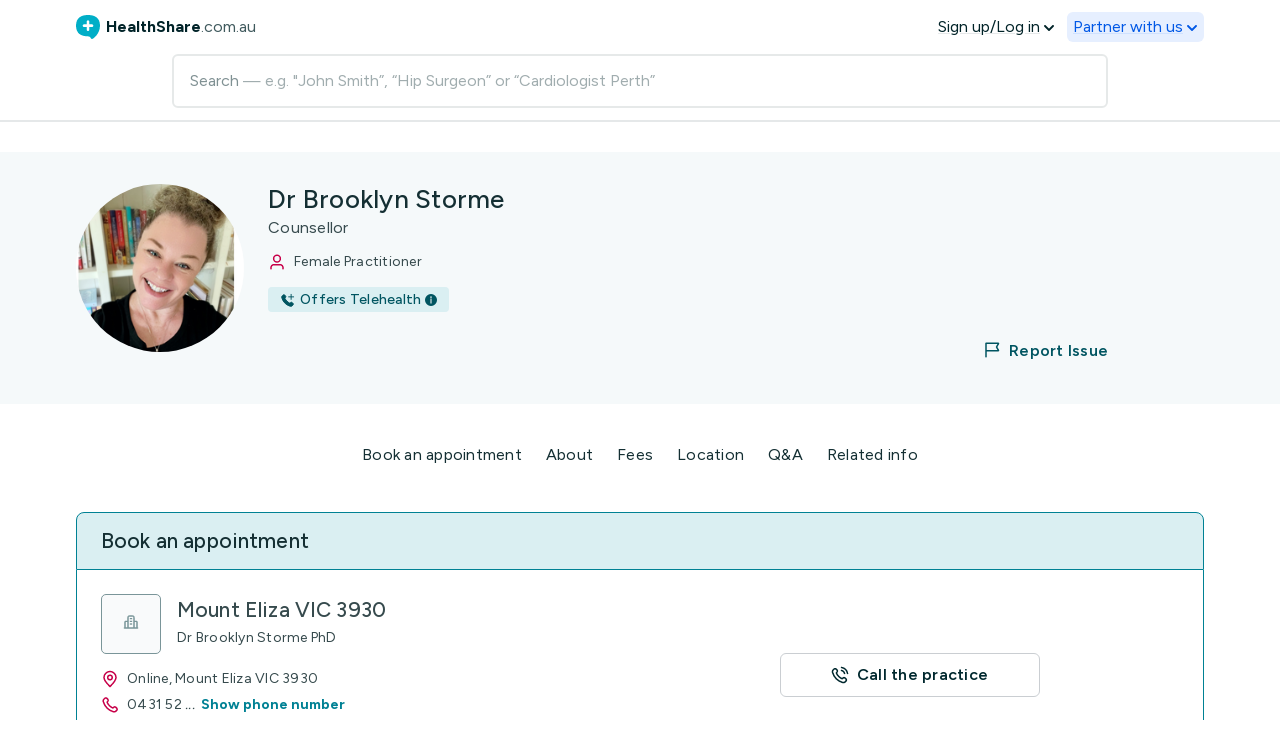

--- FILE ---
content_type: text/html; charset=utf-8
request_url: https://www.healthshare.com.au/profile/professional/213160-dr-brooklyn-storme/
body_size: 9259
content:





<!DOCTYPE html>
<html lang="en-AU">
    <head prefix="og: http://ogp.me/ns# fb: http://ogp.me/ns/fb# healthshare_connect: http://ogp.me/ns/fb/healthshare_connect#">
        
    
            <link rel="stylesheet" href="/static/cache/css/output.d9d9fc680521.css" type="text/css">
        
    <link rel="stylesheet" href="/static/cache/css/output.9db1f918ac18.css" type="text/css">
    <link nonce="oCRa+n1gS6YRfhfCBzMkNA==" rel="preconnect" href="https://fonts.googleapis.com" />
<link nonce="oCRa+n1gS6YRfhfCBzMkNA==" rel="preconnect" href="https://fonts.gstatic.com" crossorigin />


<script nonce="oCRa+n1gS6YRfhfCBzMkNA==">
const link = document.createElement("link");
if (link.relList) {
    link.rel = "preload";
    link.as = "style";
} else {
    link.rel = "stylesheet";
}
link.href = "https://unpkg.com/maplibre-gl@latest/dist/maplibre-gl.css";
link.onload = function () {
    link.rel = "stylesheet";
};
link.onerror = function () {
    console.error("Failed to load Maplibre CSS");
};
document.head.appendChild(link);
</script>

<script nonce="oCRa+n1gS6YRfhfCBzMkNA==">
const link2 = document.createElement("link");
if (link2.relList) {
    link2.rel = "preload";
    link2.as = "style";
} else {
    link2.rel = "stylesheet";
}
link2.href = "https://fonts.googleapis.com/css2?family=Figtree:wght@400;500;600;700&family=Open+Sans:wght@400;600;700&display=swap"
link2.onload = function () {
    link2.rel = "stylesheet";
};
link2.crossorigin="anonymous";
link2.onerror = function () {
    console.error("Failed to load Google Font");
}
document.head.appendChild(link2);
</script>


    <script nonce="oCRa+n1gS6YRfhfCBzMkNA==" src='/static/js/_e2e.js' async></script>


        
    
            <script nonce="oCRa+n1gS6YRfhfCBzMkNA==">
                if (typeof globalThis === 'undefined') {
                    (function () {
                        if (typeof self !== 'undefined') {
                            self.globalThis = self;
                        } else if (typeof window !== 'undefined') {
                            window.globalThis = window;
                        } else if (typeof global !== 'undefined') {
                            global.globalThis = global;
                        }
                    })();
                }
            </script>
            <script nonce="oCRa+n1gS6YRfhfCBzMkNA==" src="/static/js/utils/sessionUtils.js"></script>
            <script nonce="oCRa+n1gS6YRfhfCBzMkNA==">
                var userAuth = "False";
                var session = window.sessionUtils.ensureId(userAuth);
                var widgetTrackingGaId = session.id;
                var dataLayer = window.dataLayer || [];
                dataLayer.push({
                    session_id: session && session.id
                });
            </script>


            
                <script type="text/javascript" src="/static/js/dist/1880.a986864929058a0bf75e.js" async></script>
            
                <script type="text/javascript" src="/static/js/dist/2161.2a8e3a4ab055a26dd9fb.js" async></script>
            
                <script type="text/javascript" src="/static/js/dist/8469.625a7182d13176c0fa97.js" async></script>
            
                <script type="text/javascript" src="/static/js/dist/5834.054d460a6f0b15f26c5e.js" async></script>
            
                <script type="text/javascript" src="/static/js/dist/1684.0f8843e250154e6f5051.js" async></script>
            
                <script type="text/javascript" src="/static/js/dist/1560.da92f3141a3bc19e1c36.js" async></script>
            
                <script type="text/javascript" src="/static/js/dist/8158.b0b22591428da44f5e3e.js" async></script>
            
                <script type="text/javascript" src="/static/js/dist/4661.09262d70966b0b226c34.js" async></script>
            
                <script type="text/javascript" src="/static/js/dist/3761.4e712b650514a64ecf9a.js" async></script>
            
                <script type="text/javascript" src="/static/js/dist/9684.a5dac7a7325d2551a1b8.js" async></script>
            
                <script type="text/javascript" src="/static/js/dist/9887.c62960dd2769ec114e5d.js" async></script>
            
                <script type="text/javascript" src="/static/js/dist/9043.6548f0ad888903da19ee.js" async></script>
            
                <script type="text/javascript" src="/static/js/dist/160.80d4034088d5449c67c2.js" async></script>
            
                <script type="text/javascript" src="/static/js/dist/126.57c79671c55ed06f46d8.js" async></script>
            
                <script type="text/javascript" src="/static/js/dist/5575.bcf9e0e1f01f40b865fe.js" async></script>
            
                <script type="text/javascript" src="/static/js/dist/6277.3082a1dc29706a63232a.js" async></script>
            
                <script type="text/javascript" src="/static/js/dist/9438.7db432886e6c44998466.js" async></script>
            
                <script type="text/javascript" src="/static/js/dist/1642.e955fad24cf0d0c0d82d.js" async></script>
            
                <script type="text/javascript" src="/static/js/dist/4668.5b23e48cb7cffa6e5379.js" async></script>
            
                <script type="text/javascript" src="/static/js/dist/3602.b28e4a9f0f0b2d568e29.js" async></script>
            
                <script type="text/javascript" src="/static/js/dist/2289.0c23c98bd79736c3b376.js" async></script>
            
                <script type="text/javascript" src="/static/js/dist/449.2eaeb9b3018e07be9c14.js" async></script>
            
                <script type="text/javascript" src="/static/js/dist/3440.a2aec7f757bde2a1d85d.js" async></script>
            
                <script type="text/javascript" src="/static/js/dist/8967.20eb0df6f042fdf85cfc.js" async></script>
            
                <script type="text/javascript" src="/static/js/dist/4358.59d9e701a47a3c9b3fe4.js" async></script>
            
                <script type="text/javascript" src="/static/js/dist/6653.2647d77384dacb139ab2.js" async></script>
            
                <script type="text/javascript" src="/static/js/dist/3641.8e169c3fae2e440f43b5.js" async></script>
            
                <script type="text/javascript" src="/static/js/dist/6254.42b6b26c3cce03d37654.js" async></script>
            
                <script type="text/javascript" src="/static/js/dist/5861.035fb12337e21bf3b47a.js" async></script>
            
                <script type="text/javascript" src="/static/js/dist/8781.7223155c7588bdec387a.js" async></script>
            
                <script type="text/javascript" src="/static/js/dist/5106.75fbaee375c8702431f5.js" async></script>
            
                <script type="text/javascript" src="/static/js/dist/9261.b68e6609584a8128c02a.js" async></script>
            
                <script type="text/javascript" src="/static/js/dist/4670.33d51b2c0e1d504af7fd.js" async></script>
            
                <script type="text/javascript" src="/static/js/dist/4936.64a00b3d7ac940645d65.js" async></script>
            
                <script type="text/javascript" src="/static/js/dist/5767.e058de1502539272654b.js" async></script>
            
                <script type="text/javascript" src="/static/js/dist/8683.4b7c350370fd76ee6eef.js" async></script>
            
                <script type="text/javascript" src="/static/js/dist/5007.8741c8d482ee9086332d.js" async></script>
            
                <script type="text/javascript" src="/static/js/dist/6231.e789da6cf45fab26eeeb.js" async></script>
            
                <script type="text/javascript" src="/static/js/dist/9420.beeddd796cc97278fff4.js" async></script>
            
                <script type="text/javascript" src="/static/js/dist/6595.d656752adfb05517546b.js" async></script>
            
                <script type="text/javascript" src="/static/js/dist/5909.d4e4763378d71a7d4535.js" async></script>
            
                <script type="text/javascript" src="/static/js/dist/3109.c9461d946991a3b72154.js" async></script>
            
                <script type="text/javascript" src="/static/js/dist/3590.13a8df3c9dd6445534bd.js" async></script>
            
                <script type="text/javascript" src="/static/js/dist/8063.ab28fba150f22479c728.js" async></script>
            
                <script type="text/javascript" src="/static/js/dist/7042.60639f1da80a63a1f02e.js" async></script>
            
                <script type="text/javascript" src="/static/js/dist/9905.3a1deea4dde2e88cf10d.js" async></script>
            
                <script type="text/javascript" src="/static/js/dist/9394.f94f91c547a6e49dcab0.js" async></script>
            
                <script type="text/javascript" src="/static/js/dist/1156.6960aa8d98cfdb175730.js" async></script>
            
                <script type="text/javascript" src="/static/js/dist/5547.c42c995d258274058e2f.js" async></script>
            
                <script type="text/javascript" src="/static/js/dist/2295.28368e7ec2dc9bfda5d5.js" async></script>
            
                <script type="text/javascript" src="/static/js/dist/9382.fe343a3ff0df3ec4d6a5.js" async></script>
            
                <script type="text/javascript" src="/static/js/dist/5613.f1404477977909d3c6ea.js" async></script>
            
                <script type="text/javascript" src="/static/js/dist/8007.6bb360abe3f4a45cbcf8.js" async></script>
            
                <script type="text/javascript" src="/static/js/dist/9122.503424c3b8862fda7330.js" async></script>
            
                <script type="text/javascript" src="/static/js/dist/2795.182265731127c0cb4186.js" async></script>
            
                <script type="text/javascript" src="/static/js/dist/8817.983b1270f373f9e8bf06.js" async></script>
            
                <script type="text/javascript" src="/static/js/dist/829.5c361c1e295a9b39ced4.js" async></script>
            
                <script type="text/javascript" src="/static/js/dist/7643.2128b38f0fce6e246e6a.js" async></script>
            
                <script type="text/javascript" src="/static/js/dist/1677.089f3be2445c03c4911e.js" async></script>
            
                <script type="text/javascript" src="/static/js/dist/1383.b82a44e85b8ac48cc209.js" async></script>
            
                <script type="text/javascript" src="/static/js/dist/8655.7a2870947ab4978ce643.js" async></script>
            
                <script type="text/javascript" src="/static/js/dist/7829.9baac2364e851030484d.js" async></script>
            
                <script type="text/javascript" src="/static/js/dist/7775.98c120f876727a6262d6.js" async></script>
            
                <script type="text/javascript" src="/static/js/dist/4978.8ed76322baec7a6559d0.js" async></script>
            
                <script type="text/javascript" src="/static/js/dist/4457.e3d9d76688adfed9faea.js" async></script>
            
                <script type="text/javascript" src="/static/js/dist/4759.b0e4563c75f3ecb836ee.js" async></script>
            
                <script type="text/javascript" src="/static/js/dist/9814.0f56f3cba270ce06baa6.js" async></script>
            
                <script type="text/javascript" src="/static/js/dist/1231.0752df8d64bcb02693f1.js" async></script>
            
                <script type="text/javascript" src="/static/js/dist/3739.f760914a83db7b4ae48e.js" async></script>
            
                <script type="text/javascript" src="/static/js/dist/7809.7ea29c9493349cd8c314.js" async></script>
            
                <script type="text/javascript" src="/static/js/dist/7558.4b23980572f8e7fab9c9.js" async></script>
            
                <script type="text/javascript" src="/static/js/dist/1520.8611745485bf59d05642.js" async></script>
            
                <script type="text/javascript" src="/static/js/dist/professional.views.ProfessionalProfileView%3Aredesign.c298b8dde90d69d6fe14.js" async></script>
            

            <!-- Google Tag Manager -->
<script nonce="oCRa+n1gS6YRfhfCBzMkNA==">
    (function (w, d, s, l, i) {
        var isIE = !!window.MSInputMethodContext && !!document.documentMode;
        if (isIE) return;

        w[l] = w[l] || [];
        w[l].push({ 'gtm.start': new Date().getTime(), event: 'gtm.js' });

        var f = d.getElementsByTagName(s)[0],
            j = d.createElement(s),
            dl = l != 'dataLayer' ? '&l=' + l : '';
        j.async = true;
        j.src = 'https://www.googletagmanager.com/gtm.js?id=' + i + dl;
        j.nonce = 'oCRa+n1gS6YRfhfCBzMkNA==';
        f.parentNode.insertBefore(j, f);
    })(window, document, 'script', 'dataLayer', 'GTM-5QRNCX4');
</script>

<!-- End Google Tag Manager -->

            
                <script nonce="oCRa+n1gS6YRfhfCBzMkNA==" type="text/javascript" src="//www.googleadservices.com/pagead/conversion_async.js" async></script>
            
        
    <script type="application/ld+json">
        {"@context": "https://schema.org", "@type": "Physician", "name": "Dr Brooklyn Storme", "image": "https://www.healthshare.com.au/storage/de45137d38771133846609e12ded8fd7.png.110x110_q85_box-128,110,991,973_crop.png", "description": "I grew up on the Mornington Peninsula and am thankful everyday for the amazing place we live in! I trained as a Psychologist and worked as one until I released my registration in 2020. Since then, I have been working as a Clinical Supervisor to fellow therapists, Professional Supervisor to allied health professionals, and as a Private Practice Coach where I teach other health practitioners how to create businesses that flourish and that align with their values while providing support to their clients and patients. My area of interest with counselling is in working with victims of romance scams and refund scams, helping them to overcome feelings of shame, embarrassment, grief and loss and to get back on their feet confidently. I do this by drawing on nearly 30 years of industry experience in mental health and I use approaches that are personalised to each client's situation and needs. Working entirely online means that I get to help around the country that might otherwise not be able to access assistance. I really love what I do so much.", "address": [{"@type": "PostalAddress", "streetAddress": ", Online", "addressLocality": "Mount Eliza", "addressRegion": "VIC", "postalCode": "3930"}, {"@type": "PostalAddress", "streetAddress": ", Online", "addressLocality": "Blairgowrie", "addressRegion": "VIC", "postalCode": "3942"}, {"@type": "PostalAddress", "streetAddress": ", Online", "addressLocality": "Mornington", "addressRegion": "VIC", "postalCode": "3931"}, {"@type": "PostalAddress", "streetAddress": ", Online", "addressLocality": "Toorak", "addressRegion": "VIC", "postalCode": "3142"}, {"@type": "PostalAddress", "streetAddress": ", Online", "addressLocality": "Sorrento", "addressRegion": "VIC", "postalCode": "3943"}], "medicalSpecialty": [{"@type": "MedicalSpecialty", "name": "Counsellor"}], "memberOf": [{"@type": "MedicalOrganization", "name": "Dr Brooklyn Storme PhD", "telephone": "0431 520 662", "faxNumber": "", "location": {"@type": "PostalAddress", "streetAddress": ", Online", "addressLocality": "Mount Eliza", "addressRegion": "VIC", "postalCode": "3930"}}, {"@type": "MedicalOrganization", "name": "Dr Brooklyn Storme PhD", "telephone": "0431 520 662", "faxNumber": "", "location": {"@type": "PostalAddress", "streetAddress": ", Online", "addressLocality": "Blairgowrie", "addressRegion": "VIC", "postalCode": "3942"}}, {"@type": "MedicalOrganization", "name": "Dr Brooklyn Storme PhD", "telephone": "0431 520 662", "faxNumber": "", "location": {"@type": "PostalAddress", "streetAddress": ", Online", "addressLocality": "Mornington", "addressRegion": "VIC", "postalCode": "3931"}}, {"@type": "MedicalOrganization", "name": "Dr Brooklyn Storme PhD", "telephone": "0431 520 662", "faxNumber": "", "location": {"@type": "PostalAddress", "streetAddress": ", Online", "addressLocality": "Toorak", "addressRegion": "VIC", "postalCode": "3142"}}, {"@type": "MedicalOrganization", "name": "Dr Brooklyn Storme PhD", "telephone": "0431 520 662", "faxNumber": "", "location": {"@type": "PostalAddress", "streetAddress": ", Online", "addressLocality": "Sorrento", "addressRegion": "VIC", "postalCode": "3943"}}]}
    </script>

        <title>Dr Brooklyn Storme - Counsellor - Mount Eliza | HealthShare</title>
        
    
            
    <meta property="fb:app_id" content="1398609283755476">
    <meta property="og:type" content="healthshare_connect:health_professional">
    <meta property="og:title" content="Dr Brooklyn Storme">
    
        <meta property="og:image" content="https://www.healthshare.com.au/storage/de45137d38771133846609e12ded8fd7.png">
    
    
        
            <meta property="og:specialty" content="counsellor">
        
    
    <meta property="og:url" content="https://www.healthshare.com.au/profile/professional/213160-dr-brooklyn-storme/">
    <meta property="og:description" content="Dr Brooklyn Storme is a Counsellor. View her full profile, contact details and location on HealthShare.">
    <meta property="og:site_name" content="healthshare.com.au">

            <meta name="viewport" content="width=device-width, initial-scale=1">
            
            
                <link rel="icon" href="/static/redesign/images/icon-16.png" sizes="16x16">
                <link rel="icon" href="/static/redesign/images/icon-32.png" sizes="32x32">
                <link rel="icon" href="/static/redesign/images/icon-96.png" sizes="96x96">
                <link rel="apple-touch-icon" href="/static/redesign/images/icon-120.png">
                <link rel="apple-touch-icon" href="/static/redesign/images/icon-152.png" sizes="152x152">
                <link rel="apple-touch-icon" href="/static/redesign/images/icon-167.png" sizes="167x167">
                <link rel="apple-touch-icon" href="/static/redesign/images/icon-180.png" sizes="180x180">
                <link rel="mask-icon" href="/static/redesign/images/icon-mask.svg" color="#2A9E9F">
            
            <link rel="search" type="application/opensearchdescription+xml" title="Healthshare Search" href="/static/opensearch.xml">
            
                <link rel="canonical" href="https://www.healthshare.com.au/profile/professional/213160-dr-brooklyn-storme/">
            
        
    <meta name="description" content="Dr Brooklyn Storme is a Counsellor. View her full profile, contact details and location on HealthShare.">

    </head>
    <body
        
    class="redesign_v2"
    
    data-use-redesign="True"
    
    

        
            data-user-type="anonymous"
        
        
            data-admin-url="https://www.healthshare.com.au/admin/base/userprofile/138952/change/"
        
        data-client=""
        
        data-skin=""
        data-integrated-client="False"
        
            data-is-hf-widget="False"
        
        data-bookings-url="https://bookings.healthshare.com.au"
        data-is-referrals="False"
        data-is-staff="False"
        data-environment="prod"
        data-app-id="1398609283755476"
        data-re-captcha-key="6LeNu_IUAAAAADT32M4OJkokZe3NMU2DhbNNnmFi"
        data-hospital-ff-enabled="True"
        data-logrocket-enabled="False"
        data-mh1-bookings-url="https://www.myhealth1st.com.au"
        data-mh1-availability-url="https://apiv1.myhealth1st.com.au"
        data-mh1-no-of-days="90"
        data-mh1-sandbox="False"
        data-api-version="2"
        data-hcf-force-v1-directory="False"

        
        
        
            data-next-url="L3Byb2ZpbGUvcHJvZmVzc2lvbmFsLzIxMzE2MC1kci1icm9va2x5bi1zdG9ybWUv";
        
        data-telehealth=""
        data-features=""
        
    >
        <!-- Google Tag Manager (noscript) -->
<noscript><iframe src="https://www.googletagmanager.com/ns.html?id=GTM-5QRNCX4"
    height="0" width="0" style="display:none;visibility:hidden"></iframe></noscript>
<!-- End Google Tag Manager (noscript) -->

        
            <div class="messages">
    
</div>

<div class="messages hidden">
    
</div>

        
        <!-- ko stopBinding: true -->
<div id="email-verification">
    <!-- ko if: !error() && !verificationSent() -->
    <div class="confirmation verify hide" data-bind="css: {hide: isVerified}">
        <section>
            <!-- ko if: sendVerificationScreen -->
            <p>
                Please verify your email address
                <strong data-bind="text: email"></strong> to receive email
                notifications.
            </p>
            <div>
                <button data-bind="click: setChangeEmailScreen">
                    Change email
                </button>
                <button data-bind="click: resend">
                    <strong>Send verification</strong>
                </button>
            </div>
            <!-- /ko -->
            <!-- ko if: changeEmailScreen -->
            <p>Enter your email address</p>
            <form class="form" data-bind="submit: resend">
                <input
                    class="form-control"
                    type="email"
                    placeholder="email@example.com"
                    data-bind="textInput: email"
                />
                <button class="cta">
                    <!-- ko if: sending -->
                    Sending
                    <!-- /ko -->
                    <!-- ko ifnot: sending -->
                    Send Verification
                    <!-- /ko -->
                </button>
            </form>
            <!-- /ko -->
        </section>
    </div>
    <!-- /ko -->
    <!-- ko if: verificationSent -->
    <div class="confirmation sent hide" data-bind="css: {hide: isVerified}">
        <section>
            <p>We have sent you a verification email. Please check your inbox and spam folder.</p>
        </section>
    </div>
    <!-- /ko -->
    <!-- ko if: error -->
    <div class="confirmation error hide" data-bind="css: {hide: isVerified}">
        <section>
            <p>
                Unable to send verification, please refresh and try again
                later.
            </p>
        </section>
    </div>
    <!-- /ko -->
</div>
<!-- /ko -->

        
        
            <header
                
                id="menu"
                class="menu"
                data-hide-account-menu=""
            >
            </header>
        
        
        
    <main
        id="professional-profile"
        class="redesign_v2"
        data-profile="{&quot;url&quot;: &quot;/api/professionals/v1/profile/138952/&quot;, &quot;id&quot;: 138952, &quot;ad_data&quot;: {&quot;network_code&quot;: &quot;107981732&quot;, &quot;targeting&quot;: {&quot;locality&quot;: [&quot;7538&quot;, &quot;7556&quot;, &quot;7539&quot;, &quot;4988&quot;, &quot;7557&quot;], &quot;logged_in_pro&quot;: false, &quot;banner_regions&quot;: [&quot;VIC - Melbourne CBD&quot;, &quot;VIC - Mornington/ Frankston&quot;], &quot;section&quot;: &quot;profile&quot;}}, &quot;awards&quot;: &quot;&lt;ul&gt;\n&lt;li&gt;Nominated for Telstra Business Award&lt;/li&gt;\n&lt;li&gt;Winner: Peninsula Business Award&lt;/li&gt;\n&lt;li&gt;Regular contributor as guest blogger as a leading mental health practitioner in Australia for various health and wellness and parenting publications both locally and internationally.&lt;/li&gt;\n&lt;li&gt;Private Practice Podcast host&lt;br&gt;&lt;br&gt;&lt;/li&gt;\n&lt;/ul&gt;&quot;, &quot;avatar&quot;: &quot;https://www.healthshare.com.au/storage/de45137d38771133846609e12ded8fd7.png.110x110_q85_box-128,110,991,973_crop.png&quot;, &quot;bio&quot;: &quot;&lt;p&gt;I grew up on the Mornington Peninsula and am thankful everyday for the amazing place we live in! I trained as a Psychologist and worked as one until I released my registration in 2020. Since then, I have been working as a Clinical Supervisor to fellow therapists, Professional Supervisor to allied health professionals, and as a Private Practice Coach where I teach other health practitioners how to create businesses that flourish and that align with their values while providing support to their clients and patients. My area of interest with counselling is in working with victims of romance scams and refund scams, helping them to overcome feelings of shame, embarrassment, grief and loss and to get back on their feet confidently. I do this by drawing on nearly 30 years of industry experience in mental health and I use approaches that are personalised to each client&#x27;s situation and needs. Working entirely online means that I get to help around the country that might otherwise not be able to access assistance. I really love what I do so much.&lt;/p&gt;&quot;, &quot;booking_integration&quot;: null, &quot;booking_url&quot;: null, &quot;claim_url&quot;: null, &quot;client&quot;: null, &quot;gender_name&quot;: &quot;Female&quot;, &quot;hospitals&quot;: [], &quot;initials&quot;: &quot;BS&quot;, &quot;interests&quot;: [], &quot;is_enhanced&quot;: false, &quot;is_GP&quot;: false, &quot;is_referrals&quot;: false, &quot;is_retired&quot;: false, &quot;is_specialist&quot;: false, &quot;languages&quot;: [], &quot;offers_telehealth&quot;: true, &quot;pdf_url&quot;: &quot;https://www.healthshare.com.au/profile/professional/213160-dr-brooklyn-storme.pdf&quot;, &quot;practices&quot;: [{&quot;id&quot;: 168632, &quot;address&quot;: &quot;Online, Mount Eliza VIC 3930&quot;, &quot;booking_integration&quot;: null, &quot;custom_booking_data_url&quot;: null, &quot;bp_data&quot;: null, &quot;extra_info&quot;: {&quot;comment&quot;: &quot;Thank you for your referral. I will send an initial report through to you after the patient has attend their initial session, for your records.&quot;, &quot;open_hours&quot;: [{&quot;day&quot;: &quot;Mon&quot;, &quot;hours&quot;: &quot;9am \u2013 12pm&quot;}, {&quot;day&quot;: &quot;Tue&quot;, &quot;hours&quot;: &quot;9am \u2013 12pm&quot;}, {&quot;day&quot;: &quot;Wed&quot;, &quot;hours&quot;: &quot;9am \u2013 12pm&quot;}, {&quot;day&quot;: &quot;Sat&quot;, &quot;hours&quot;: &quot;9am \u2013 12pm&quot;}], &quot;payment_options&quot;: [&quot;Direct Debit, EFT, Mastercard, Visa, PayPal, Payment Accepted, Payment Accepted&quot;, &quot;Payment Plans&quot;], &quot;service_options&quot;: &quot;&quot;, &quot;open_indicator&quot;: null}, &quot;fax&quot;: null, &quot;fhir_data&quot;: null, &quot;health_fund_relationship&quot;: [], &quot;hs_referrals_phones&quot;: &quot;Phone: 0431520662&quot;, &quot;locality_id&quot;: 7538, &quot;locality_name&quot;: &quot;Mount Eliza&quot;, &quot;locality_state&quot;: &quot;VIC&quot;, &quot;location_telehealth&quot;: null, &quot;md_data&quot;: null, &quot;name&quot;: &quot;Dr Brooklyn Storme PhD&quot;, &quot;offers_hicaps&quot;: false, &quot;offers_telehealth&quot;: true, &quot;open_indicator&quot;: null, &quot;phones&quot;: [{&quot;id&quot;: 240910, &quot;description&quot;: &quot;&quot;, &quot;number&quot;: &quot;0431 520 662&quot;}], &quot;practice_url&quot;: null, &quot;post_code&quot;: &quot;3930&quot;, &quot;referral_email&quot;: &quot;support@brooklynstorme.com&quot;, &quot;request_appointment_email&quot;: &quot;&quot;, &quot;street1&quot;: &quot;&quot;, &quot;street2&quot;: &quot;Online&quot;, &quot;website&quot;: &quot;https://brooklynstorme.com/&quot;, &quot;next_available_date&quot;: null, &quot;next_available_verification_date&quot;: null, &quot;zm_data&quot;: null}, {&quot;id&quot;: 608410, &quot;address&quot;: &quot;Online, Blairgowrie VIC 3942&quot;, &quot;booking_integration&quot;: null, &quot;custom_booking_data_url&quot;: null, &quot;bp_data&quot;: null, &quot;extra_info&quot;: {&quot;comment&quot;: &quot;Initial treatment report will be sent to the referring GP within 24 hours of patient attendance.&quot;, &quot;open_hours&quot;: [{&quot;day&quot;: &quot;Mon&quot;, &quot;hours&quot;: &quot;9am \u2013 12pm&quot;}, {&quot;day&quot;: &quot;Tue&quot;, &quot;hours&quot;: &quot;9am \u2013 12pm&quot;}, {&quot;day&quot;: &quot;Wed&quot;, &quot;hours&quot;: &quot;9am \u2013 12pm&quot;}], &quot;payment_options&quot;: [&quot;Direct Debit, EFT, EFTPOS, Mastercard, Visa, PayPal, Payment Accepted, Payment Accepted&quot;], &quot;service_options&quot;: &quot;&quot;, &quot;open_indicator&quot;: null}, &quot;fax&quot;: null, &quot;fhir_data&quot;: null, &quot;health_fund_relationship&quot;: [], &quot;hs_referrals_phones&quot;: &quot;Phone: 0431520662&quot;, &quot;locality_id&quot;: 7556, &quot;locality_name&quot;: &quot;Blairgowrie&quot;, &quot;locality_state&quot;: &quot;VIC&quot;, &quot;location_telehealth&quot;: null, &quot;md_data&quot;: null, &quot;name&quot;: &quot;Dr Brooklyn Storme PhD&quot;, &quot;offers_hicaps&quot;: false, &quot;offers_telehealth&quot;: false, &quot;open_indicator&quot;: null, &quot;phones&quot;: [{&quot;id&quot;: 4509368, &quot;description&quot;: &quot;&quot;, &quot;number&quot;: &quot;0431 520 662&quot;}], &quot;practice_url&quot;: null, &quot;post_code&quot;: &quot;3942&quot;, &quot;referral_email&quot;: &quot;support@brooklynstorme.com&quot;, &quot;request_appointment_email&quot;: &quot;&quot;, &quot;street1&quot;: &quot;&quot;, &quot;street2&quot;: &quot;Online&quot;, &quot;website&quot;: &quot;http://www.brooklynstorme.com&quot;, &quot;next_available_date&quot;: null, &quot;next_available_verification_date&quot;: null, &quot;zm_data&quot;: null}, {&quot;id&quot;: 608405, &quot;address&quot;: &quot;Online, Mornington VIC 3931&quot;, &quot;booking_integration&quot;: null, &quot;custom_booking_data_url&quot;: null, &quot;bp_data&quot;: null, &quot;extra_info&quot;: {&quot;comment&quot;: &quot;&quot;, &quot;open_hours&quot;: [{&quot;day&quot;: &quot;Mon&quot;, &quot;hours&quot;: &quot;9am \u2013 12pm&quot;}, {&quot;day&quot;: &quot;Tue&quot;, &quot;hours&quot;: &quot;9am \u2013 12pm&quot;}, {&quot;day&quot;: &quot;Wed&quot;, &quot;hours&quot;: &quot;9am \u2013 12pm&quot;}], &quot;payment_options&quot;: [&quot;Cash, Direct Debit, EFT, Mastercard, Visa, PayPal, Payment Accepted, Payment Accepted&quot;, &quot;Payment Plans&quot;], &quot;service_options&quot;: &quot;&quot;, &quot;open_indicator&quot;: null}, &quot;fax&quot;: null, &quot;fhir_data&quot;: null, &quot;health_fund_relationship&quot;: [], &quot;hs_referrals_phones&quot;: &quot;Phone: 0431520662&quot;, &quot;locality_id&quot;: 7539, &quot;locality_name&quot;: &quot;Mornington&quot;, &quot;locality_state&quot;: &quot;VIC&quot;, &quot;location_telehealth&quot;: null, &quot;md_data&quot;: null, &quot;name&quot;: &quot;Dr Brooklyn Storme PhD&quot;, &quot;offers_hicaps&quot;: false, &quot;offers_telehealth&quot;: true, &quot;open_indicator&quot;: null, &quot;phones&quot;: [{&quot;id&quot;: 4509363, &quot;description&quot;: &quot;&quot;, &quot;number&quot;: &quot;0431 520 662&quot;}], &quot;practice_url&quot;: null, &quot;post_code&quot;: &quot;3931&quot;, &quot;referral_email&quot;: &quot;support@brooklynstorme.com&quot;, &quot;request_appointment_email&quot;: &quot;&quot;, &quot;street1&quot;: &quot;&quot;, &quot;street2&quot;: &quot;Online&quot;, &quot;website&quot;: &quot;http://www.brooklynstorme.com&quot;, &quot;next_available_date&quot;: null, &quot;next_available_verification_date&quot;: null, &quot;zm_data&quot;: null}, {&quot;id&quot;: 608408, &quot;address&quot;: &quot;Online, Toorak VIC 3142&quot;, &quot;booking_integration&quot;: null, &quot;custom_booking_data_url&quot;: null, &quot;bp_data&quot;: null, &quot;extra_info&quot;: {&quot;comment&quot;: &quot;Summary report for the patient will be sent to the GP following the initial consultation.&quot;, &quot;open_hours&quot;: [{&quot;day&quot;: &quot;Mon&quot;, &quot;hours&quot;: &quot;9am \u2013 12pm&quot;}, {&quot;day&quot;: &quot;Tue&quot;, &quot;hours&quot;: &quot;9am \u2013 12pm&quot;}, {&quot;day&quot;: &quot;Wed&quot;, &quot;hours&quot;: &quot;9am \u2013 12pm&quot;}], &quot;payment_options&quot;: [&quot;Direct Debit, EFT, EFTPOS, Mastercard, Visa, PayPal, Payment Accepted, Payment Accepted&quot;], &quot;service_options&quot;: &quot;&quot;, &quot;open_indicator&quot;: null}, &quot;fax&quot;: null, &quot;fhir_data&quot;: null, &quot;health_fund_relationship&quot;: [], &quot;hs_referrals_phones&quot;: &quot;Phone: 0431520662&quot;, &quot;locality_id&quot;: 4988, &quot;locality_name&quot;: &quot;Toorak&quot;, &quot;locality_state&quot;: &quot;VIC&quot;, &quot;location_telehealth&quot;: null, &quot;md_data&quot;: null, &quot;name&quot;: &quot;Dr Brooklyn Storme PhD&quot;, &quot;offers_hicaps&quot;: false, &quot;offers_telehealth&quot;: true, &quot;open_indicator&quot;: null, &quot;phones&quot;: [{&quot;id&quot;: 4509366, &quot;description&quot;: &quot;&quot;, &quot;number&quot;: &quot;0431 520 662&quot;}], &quot;practice_url&quot;: null, &quot;post_code&quot;: &quot;3142&quot;, &quot;referral_email&quot;: &quot;support@brooklynstorme.com&quot;, &quot;request_appointment_email&quot;: &quot;&quot;, &quot;street1&quot;: &quot;&quot;, &quot;street2&quot;: &quot;Online&quot;, &quot;website&quot;: &quot;http://www.brooklynstorme.com&quot;, &quot;next_available_date&quot;: null, &quot;next_available_verification_date&quot;: null, &quot;zm_data&quot;: null}, {&quot;id&quot;: 608409, &quot;address&quot;: &quot;Online, Sorrento VIC 3943&quot;, &quot;booking_integration&quot;: null, &quot;custom_booking_data_url&quot;: null, &quot;bp_data&quot;: null, &quot;extra_info&quot;: {&quot;comment&quot;: &quot;Initial treatment report will be forwarded to the referring GP.&quot;, &quot;open_hours&quot;: [{&quot;day&quot;: &quot;Mon&quot;, &quot;hours&quot;: &quot;9am \u2013 12pm&quot;}, {&quot;day&quot;: &quot;Tue&quot;, &quot;hours&quot;: &quot;9am \u2013 12pm&quot;}, {&quot;day&quot;: &quot;Wed&quot;, &quot;hours&quot;: &quot;9am \u2013 12pm&quot;}], &quot;payment_options&quot;: [&quot;Direct Debit, EFT, EFTPOS, Mastercard, Visa, PayPal, Payment Accepted, Payment Accepted&quot;], &quot;service_options&quot;: &quot;&quot;, &quot;open_indicator&quot;: null}, &quot;fax&quot;: null, &quot;fhir_data&quot;: null, &quot;health_fund_relationship&quot;: [], &quot;hs_referrals_phones&quot;: &quot;Phone: 0431520662&quot;, &quot;locality_id&quot;: 7557, &quot;locality_name&quot;: &quot;Sorrento&quot;, &quot;locality_state&quot;: &quot;VIC&quot;, &quot;location_telehealth&quot;: null, &quot;md_data&quot;: null, &quot;name&quot;: &quot;Dr Brooklyn Storme PhD&quot;, &quot;offers_hicaps&quot;: false, &quot;offers_telehealth&quot;: true, &quot;open_indicator&quot;: null, &quot;phones&quot;: [{&quot;id&quot;: 4509367, &quot;description&quot;: &quot;&quot;, &quot;number&quot;: &quot;0431 520 662&quot;}], &quot;practice_url&quot;: null, &quot;post_code&quot;: &quot;3943&quot;, &quot;referral_email&quot;: &quot;support@brooklynstorme.com&quot;, &quot;request_appointment_email&quot;: &quot;&quot;, &quot;street1&quot;: &quot;&quot;, &quot;street2&quot;: &quot;Online&quot;, &quot;website&quot;: &quot;http://www.brooklynstorme.com&quot;, &quot;next_available_date&quot;: null, &quot;next_available_verification_date&quot;: null, &quot;zm_data&quot;: null}], &quot;profile_fee_comments&quot;: &quot;&quot;, &quot;profile_name&quot;: &quot;Dr Brooklyn Storme&quot;, &quot;profile_id&quot;: 138952, &quot;profile_url&quot;: &quot;https://www.healthshare.com.au/profile/professional/213160-dr-brooklyn-storme/&quot;, &quot;promoted_gap_schemes&quot;: [], &quot;ratings&quot;: null, &quot;registration_numbers&quot;: &quot;&quot;, &quot;related_info&quot;: {&quot;factsheets&quot;: [{&quot;id&quot;: 12665, &quot;name&quot;: &quot;Effects of Mental Health Concerns on Current and Former-Serving ADF Personnel and their Families&quot;, &quot;sponsor&quot;: &quot;Open Arms - Veterans &amp; Families Counselling Service&quot;, &quot;url&quot;: &quot;https://www.healthshare.com.au/factsheets/12665-effects-mental-health-concerns-current-and-former-serving-adf-personnel-and-their-families/&quot;}, {&quot;id&quot;: 13234, &quot;name&quot;: &quot;Phobia&quot;, &quot;sponsor&quot;: &quot;ReachOut.com&quot;, &quot;url&quot;: &quot;https://www.healthshare.com.au/factsheets/13234-phobia/&quot;}, {&quot;id&quot;: 14602, &quot;name&quot;: &quot;A Guide for Family and Friends: Supporting the Grieving Parents&quot;, &quot;sponsor&quot;: &quot;Red Nose Australia&quot;, &quot;url&quot;: &quot;https://www.healthshare.com.au/factsheets/14602-a-guide-for-family-and-friends-supporting-the-grieving-parents/&quot;}, {&quot;id&quot;: 13097, &quot;name&quot;: &quot;Complex post traumatic stress disorder (CPTSD)&quot;, &quot;sponsor&quot;: &quot;Healthline&quot;, &quot;url&quot;: &quot;https://www.healthshare.com.au/factsheets/13097-complex-post-traumatic-stress-disorder-cptsd/&quot;}, {&quot;id&quot;: 627, &quot;name&quot;: &quot;Understanding Anxiety&quot;, &quot;sponsor&quot;: &quot;Beyond Blue&quot;, &quot;url&quot;: &quot;https://www.healthshare.com.au/factsheets/627-understanding-anxiety/&quot;}, {&quot;id&quot;: 13283, &quot;name&quot;: &quot;Overcoming needle phobia&quot;, &quot;sponsor&quot;: &quot;Centre for Clinical Interventions&quot;, &quot;url&quot;: &quot;https://www.healthshare.com.au/factsheets/13283-overcoming-needle-phobia/&quot;}], &quot;communities&quot;: [{&quot;id&quot;: 2071, &quot;name&quot;: &quot;Anger Management&quot;, &quot;url&quot;: &quot;https://www.healthshare.com.au/community/health-challenges/anger-management/&quot;, &quot;number_of_practitioners&quot;: 3803, &quot;number_of_qa&quot;: 55}, {&quot;id&quot;: 2629, &quot;name&quot;: &quot;Panic Attacks&quot;, &quot;url&quot;: &quot;https://www.healthshare.com.au/community/health-challenges/panic-attacks/&quot;, &quot;number_of_practitioners&quot;: 4266, &quot;number_of_qa&quot;: 67}, {&quot;id&quot;: 2657, &quot;name&quot;: &quot;Phobia&quot;, &quot;url&quot;: &quot;https://www.healthshare.com.au/community/health-challenges/phobia/&quot;, &quot;number_of_practitioners&quot;: 3740, &quot;number_of_qa&quot;: 27}, {&quot;id&quot;: 2743, &quot;name&quot;: &quot;Schizophrenia&quot;, &quot;url&quot;: &quot;https://www.healthshare.com.au/community/health-challenges/schizophrenia/&quot;, &quot;number_of_practitioners&quot;: 2547, &quot;number_of_qa&quot;: 27}, {&quot;id&quot;: 5164, &quot;name&quot;: &quot;Suicide Prevention &quot;, &quot;url&quot;: &quot;https://www.healthshare.com.au/community/health-challenges/suicide-prevention-community/&quot;, &quot;number_of_practitioners&quot;: 3316, &quot;number_of_qa&quot;: 66}, {&quot;id&quot;: 45303, &quot;name&quot;: &quot;Relationships&quot;, &quot;url&quot;: &quot;https://www.healthshare.com.au/community/health-challenges/relationsips/&quot;, &quot;number_of_practitioners&quot;: 2652, &quot;number_of_qa&quot;: 286}]}, &quot;qualifications&quot;: &quot;&lt;p&gt;PhD Psychology&lt;br&gt;MPsych&lt;br&gt;GradDipPsych&lt;br&gt;BA Psych &amp;amp; Soc&lt;/p&gt;\n&lt;p&gt;Clinical Supervisor&lt;br&gt;Certified Results Coach (Business)&lt;br&gt;Certified Energy Coach&lt;br&gt;Certified Spiritual Coach&lt;br&gt;Certified Life Coach&lt;br&gt;&lt;br&gt;&lt;/p&gt;&quot;, &quot;qualifications_title&quot;: &quot;Counsellor, Clinical Supervisor, Private Practice Business Advisor&quot;, &quot;show_specialist_now_banner&quot;: false, &quot;specialties&quot;: [{&quot;display_name&quot;: &quot;Counsellor&quot;, &quot;id&quot;: 70, &quot;is_medical&quot;: false, &quot;is_specialist&quot;: false, &quot;name&quot;: &quot;Counsellor&quot;, &quot;url&quot;: &quot;https://www.healthshare.com.au/directory/find-a-counsellor/&quot;}], &quot;special_interests&quot;: &quot;CounsellingMy area of special interest is in working with victims of scams (romance scams, refund scams, grandfather / grandmother scams), helping them to process what&#x27;s happened and to work through any feelings of guilt, embarrassment, shame, grief and or loss. It&#x27;s an area that&#x27;s highly sensitive and that needs specialised support which is something I can provide with my 30 years of industry experience working in mental health.\u00a0Counsellors\u00a0I provide both clinical and professional supervision to fellow therapists for the purpose of maintaining their high standards of practice in the field of mental health and wellbeing.\u00a0Counsellors and Allied Health Professionals\u00a0I created and deliver the Certificate of Private Practice to ensure minimum standards of practice across Australia in private practice. I also provide Private Practice Mentoring, Private Practice Coaching and a range of programs to help therapists from a diverse range of backgrounds including counselling, music therapy, play therapy, art therapy, nutrition, dietetics, general practice, physiotherapy, social work, accredited mental health social work and more to help them plan, develop, grow and sustain a thriving private practice.\u00a0I also provide Business Mentoring and Business Coaching programs to fellow allied health professionals and Counsellors.&quot;, &quot;specialist_now_domain&quot;: &quot;http://www.specialistnow.com.au/&quot;, &quot;specialty_region_triggers&quot;: [&quot;S-70_37&quot;, &quot;S-70_44&quot;], &quot;static_url&quot;: &quot;/static/&quot;, &quot;tagline&quot;: null, &quot;total_agrees&quot;: 0, &quot;total_contributions&quot;: 1, &quot;total_thanks&quot;: 4, &quot;user_id&quot;: 213160, &quot;videos&quot;: [], &quot;images&quot;: [], &quot;ancillary&quot;: null}"
        
        data-promoted-gap-schemes="[]"
        
    >
    </main>

        
        
            

<footer class="foot">
    <nav>
        <a class="mark" href="https://www.healthshare.com.au/">
            <svg viewBox="0 0 54 54">
  <path d="M30,21 L30,15 C30,13.3431458 28.6568542,12 27,12 C25.3431458,12 24,13.3431458 24,15 L24,21 L18,21 C16.3431458,21 15,22.3431458 15,24 C15,25.6568542 16.3431458,27 18,27 L24,27 L24,33 C24,34.6568542 25.3431458,36 27,36 C28.6568542,36 30,34.6568542 30,33 L30,27 L36,27 C37.6568542,27 39,25.6568542 39,24 C39,22.3431458 37.6568542,21 36,21 L30,21 Z M36,54 C33,54 33,48 27,48 C12,48 -9.07411564e-13,42 -4.24488671e-13,24 C5.32907052e-14,6 12,2.98427949e-13 27,2.4158453e-13 C42,1.84741111e-13 54,6 54,24 C54,42 39,54 36,54 Z"/>
</svg>

            <strong>HealthShare</strong><em>.com.au</em>
        </a>
        <ul>
            <li>
                <a href="https://www.healthsharedigital.com/company/about/">
                    About
                </a>
            </li>
            <li>
                <a href="https://www.healthsharedigital.com/">
                    Corporate
                </a>
            </li>
            <li>
                <a href="https://www.healthshare.com.au/all-content-partners/">
                    Partners
                </a>
            </li>
            <li>
                <a href="https://www.healthsharedigital.com/blog/media-and-press/">
                    Press
                </a>
            </li>
            <li>
                <a href="https://www.healthsharedigital.com/company/careers/">
                    Careers
                </a>
            </li>
        </ul>

        <ul>
            <li>
                <a href="https://betterconsult.com">
                    BetterConsult
                </a>
            </li>
            <li>
                <a href="https://www.healthsharedigital.com/solutions/factsheets/">
                    FactSheets
                </a>
            </li>
            <li>
                <a href="https://www.healthsharedigital.com/solutions/referrals/">
                    Referrals
                </a>
            </li>
        </ul>

        <ul>
            <li>
                <a href="https://www.healthshare.com.au/accounts/signup/">
                    Get an account
                </a>
            </li>
            <li>
                <a href="https://www.healthshare.com.au/professional/signup/">
                    Claim profile
                </a>
            </li>
            <li>
                <a href="https://www.healthshare.com.au/all-content-partners/">
                    Become a partner
                </a>
            </li>
            <li>
                <a href="https://www.healthsharedigital.com/solutions/health-advertising/">
                    Advertise with us
                </a>
            </li>
        </ul>

        <ul>
            <li>
                <a href="https://www.healthshare.com.au/contact-us/">
                    Contact HealthShare
                </a>
            </li>
            <li>
                <a href="/terms-of-service/">
                    Terms of service
                </a>
            </li>
            <li>
                <a href="/privacy-policy/">
                    Privacy policy
                </a>
            </li>
            <li>
                <a href="/community-guidelines/">
                    Community guidelines
                </a>
            </li>
        </ul>
    </nav>
</footer>

        
        
    </body>
</html>


--- FILE ---
content_type: text/html; charset=utf-8
request_url: https://www.google.com/recaptcha/api2/aframe
body_size: 182
content:
<!DOCTYPE HTML><html><head><meta http-equiv="content-type" content="text/html; charset=UTF-8"></head><body><script nonce="aTZ8bTuyQIaV2pWZdLsTUQ">/** Anti-fraud and anti-abuse applications only. See google.com/recaptcha */ try{var clients={'sodar':'https://pagead2.googlesyndication.com/pagead/sodar?'};window.addEventListener("message",function(a){try{if(a.source===window.parent){var b=JSON.parse(a.data);var c=clients[b['id']];if(c){var d=document.createElement('img');d.src=c+b['params']+'&rc='+(localStorage.getItem("rc::a")?sessionStorage.getItem("rc::b"):"");window.document.body.appendChild(d);sessionStorage.setItem("rc::e",parseInt(sessionStorage.getItem("rc::e")||0)+1);localStorage.setItem("rc::h",'1768993381979');}}}catch(b){}});window.parent.postMessage("_grecaptcha_ready", "*");}catch(b){}</script></body></html>

--- FILE ---
content_type: text/css
request_url: https://www.healthshare.com.au/static/cache/css/output.9db1f918ac18.css
body_size: 32128
content:
@-webkit-keyframes animation-type-shine{to{background-position-x:-200%}}@keyframes animation-type-shine{to{background-position-x:-200%}}@-webkit-keyframes animation-type-rotate{to{-webkit-transform:rotate(1turn);transform:rotate(1turn)}}@keyframes animation-type-rotate{to{-webkit-transform:rotate(1turn);transform:rotate(1turn)}}@-webkit-keyframes animation-type-fade-in{0%{opacity:0}to{opacity:1}}@keyframes animation-type-fade-in{0%{opacity:0}to{opacity:1}}@-webkit-keyframes slide-up{0%{bottom:100%}to{bottom:calc(100% + 12px)}}@keyframes slide-up{0%{bottom:100%}to{bottom:calc(100% + 12px)}}@-webkit-keyframes slide-down{0%{top:100%}to{top:calc(100% + 12px)}}@keyframes slide-down{0%{top:100%}to{top:calc(100% + 12px)}}.hcl2-headline-6{color:#142f33;color:var(--v2-color-secondary-700-100);font-size:21px;font-style:normal;font-weight:500;font-weight:var(--v2-font-weight-medium);letter-spacing:.15px;line-height:normal}@media (max-width:1023px){.v2-section-layout{max-width:680px}}@media (max-width:768px){.v2-section-layout{max-width:none;padding-left:24px;padding-right:24px}}@media (max-width:480px){.v2-section-layout{padding-left:16px;padding-right:16px}}.no-border{border:none!important}.v2-typography-headline-6{font-size:21px;font-style:normal;font-weight:500;letter-spacing:.15px;line-height:normal}.v2-typography-body3-sm-reg{font-size:14px;font-style:normal;font-weight:400;line-height:normal}:root{--v2-color-primary:#00aec7;--v2-color-secondary:#008194;--v2-color-tertiary:#c70049;--v2-color-neutrals-20:#3e3e3e;--v2-color-neutrals-50:#fff;--v2-color-neutrals-100:#f9fafb;--v2-color-neutrals-200:#f1f2f4;--v2-color-neutrals-300:#ebecef;--v2-color-neutrals-400:#dee0e4;--v2-color-neutrals-500:#caced2;--v2-color-neutrals-600:#abb1ba;--v2-color-neutrals-700:#7d858f;--v2-color-neutrals-800:#616a75;--v2-color-neutrals-900:#1f2124;--v2-color-primary-100:#c7f8ff;--v2-color-primary-200:#94f2ff;--v2-color-primary-300:#61ebff;--v2-color-primary-400:#2ee5ff;--v2-color-primary-500:#00aec7;--v2-color-primary-600-100:#489baa;--v2-color-primary-600:#008194;--v2-color-primary-700:#005561;--v2-color-primary-800:#00282e;--v2-color-secondary-600:#008194;--v2-color-secondary-700:#005561;--v2-color-secondary-700-100:#142f33;--v2-color-secondary-700-80:#364a4d;--v2-color-secondary-700-60:#7a9599;--v2-color-secondary-700-40:#daeff2;--v2-color-secondary-700-20:#f5f9fa;--v2-color-tertiary-100:#ffc7dc;--v2-color-tertiary-200:#ff94bb;--v2-color-tertiary-300:#ff619b;--v2-color-tertiary-400:#ff2e7b;--v2-color-tertiary-500:#c70049;--v2-color-tertiary-600:#940036;--v2-color-tertiary-700:#610024;--v2-color-tertiary-800:#2e0011;--v2-color-successful-100:#f6fdf8;--v2-color-successful-200:#ccf4d8;--v2-color-successful-300:#a3eab8;--v2-color-successful-400:#79e198;--v2-color-successful-500:#2dc75b;--v2-color-successful-600:#249d48;--v2-color-successful-700:#1a7435;--v2-color-successful-800:#114a22;--v2-color-warning-100:#ffe8d7;--v2-color-warning-200:#ffd2ae;--v2-color-warning-300:#ffbb86;--v2-color-warning-400:#ffa45e;--v2-color-warning-500:#ff8d35;--v2-color-warning-600:#ea8333;--v2-color-warning-700:#cb712a;--v2-color-warning-800:#975521;--v2-color-danger-100:#fff;--v2-color-danger-200:#fdd4d2;--v2-color-danger-300:#fba5a1;--v2-color-danger-400:#f7473f;--v2-color-danger-500:#f5180e;--v2-color-danger-600:#c81108;--v2-color-danger-700:#970d06;--v2-color-danger-800:#660804;--gradient-100:color-mix(var(--v2-color-primary),#00c3c3,#54d7b7);--v2-color-gradient-100:linear-gradient(91deg,rgba(0,174,199,.2) -7.78%,rgba(0,195,195,.2) 50.54%,rgba(84,215,183,.2) 120.41%);--v2-color-gradient-200:linear-gradient(91deg,#00aec7 -7.78%,#00c3c3 50.54%,#54d7b7 120.41%);--v2-font-family:"Figtree",sans-serif;--v2-font-line-height:normal;--v2-font-letter-spacing:normal;--v2-font-weight-regular:400;--v2-font-weight-medium:500;--v2-font-weight-semi-bold:600;--v2-font-weight-bold:700;--v2-font-size-headline1:103px;--v2-font-size-headline2:64px;--v2-font-size-headline3:51px;--v2-font-size-headline4:36px;--v2-font-size-headline5:26px;--v2-font-size-headline6:21px;--v2-font-size-subtitle:18px;--v2-font-size-subtitle2:16px;--v2-font-size-body1:17px;--v2-font-size-body2:16px;--v2-font-size-body3:14px;--v2-font-size-button:15px;--v2-font-size-caption:13px;--v2-font-size-overline:11px;--v2-elevation-00-border:1px solid var(--v2-color-neutrals-300);--v2-elevation-01-border:1px solid var(--v2-color-neutrals-500);--v2-elevation-02-border:1px solid var(--v2-color-neutrals-500);--v2-elevation-02-shadow:2px 4px 6px 0px var(--v2-color-neutrals-300);--v2-icon-size-sm:16px;--v2-icon-size-md:18px;--v2-icon-size-lg:20px;--v2-icon-size-xl:24px;--v2-icon-size-xxl:40px;--v2-avatar-size-xlarge:168px;--v2-avatar-size-large:84px;--v2-avatar-size-medium:72px;--v2-avatar-size-small:60px;--color-black:#171b1c;--color-black-rgb:23,27,28;--color-white:#fff;--color-white-rgb:255,255,255;--color-white-hover:#fcfcfc;--color-white-hover-rgb:252,252,252;--color-white-active:#fafafa;--color-white-active-rgb:250,250,250;--color-primary-brand:#00acc7;--color-primary-brand-rgb:0,172,199;--color-primary-brand-hover:#00bbd6;--color-primary-brand-hover-rgb:0,187,214;--color-primary-brand-active:#0098ad;--color-primary-brand-active-rgb:0,152,173;--color-primary-action:#08aa2b;--color-primary-action-rgb:8,170,43;--color-primary-action-hover:#08b42e;--color-primary-action-hover-rgb:8,180,46;--color-primary-action-active:#08a129;--color-primary-action-active-rgb:8,161,41;--color-primary-base:#002328;--color-primary-base-rgb:0,35,40;--color-neutral-100:#f4f7fb;--color-neutral-100-rgb:244,247,251;--color-neutral-200:#e5edf6;--color-neutral-200-rgb:229,237,246;--color-neutral-300:#d3e0f2;--color-neutral-300-rgb:211,224,242;--color-neutral-400:#a6bddc;--color-neutral-400-rgb:166,189,220;--color-neutral-500:#8a9bb0;--color-neutral-500-rgb:138,155,176;--color-neutral-accent:#0062ff;--color-neutral-accent-rgb:0,98,255;--color-neutral-accent-hover:#005cf0;--color-neutral-accent-hover-rgb:0,92,240;--color-neutral-accent-active:#0051d2;--color-neutral-accent-active-rgb:0,81,210;--color-success-100:#f0faf4;--color-success-100-rgb:240,250,244;--color-success-200:#aaebc4;--color-success-200-rgb:170,235,196;--color-success-300:#48c062;--color-success-300-rgb:72,192,98;--color-success-400:#276735;--color-success-400-rgb:39,103,53;--color-success-500:#002c0a;--color-success-500-rgb:0,44,10;--color-success-accent:#08aa2b;--color-success-accent-rgb:8,170,43;--color-warning-100:#fff6ef;--color-warning-100-rgb:255,246,239;--color-warning-200:#f6dfcc;--color-warning-200-rgb:246,223,204;--color-warning-300:#f6ddad;--color-warning-300-rgb:246,221,173;--color-warning-400:#c59e53;--color-warning-400-rgb:197,158,83;--color-warning-500:#401300;--color-warning-500-rgb:64,19,0;--color-warning-accent:#ffca00;--color-warning-accent-rgb:255,202,0;--color-error-100:#ffefef;--color-error-100-rgb:255,239,239;--color-error-200:#fcdfdf;--color-error-200-rgb:252,223,223;--color-error-300:#f6adad;--color-error-300-rgb:246,173,173;--color-error-400:#c26363;--color-error-400-rgb:194,99,99;--color-error-500:#400000;--color-error-500-rgb:64,0,0;--color-error-accent:#fc5c5c;--color-error-accent-rgb:252,92,92;--color-error-accent-hover:#e94545;--color-error-accent-hover-rgb:233,69,69;--color-error-accent-active:#d63636;--color-error-accent-active-rgb:214,54,54;--color-alternate-purple:#6f50f9;--color-alternate-purple-rgb:111,80,249;--color-alternate-pink:#ff53c4;--color-alternate-pink-rgb:255,83,196;--color-alternate-orange:#f78b42;--color-alternate-orange-rgb:247,139,66;--color-grey-100:#f3f5f5;--color-grey-100-rgb:243,245,245;--color-grey-200:#e6e9e9;--color-grey-200-rgb:230,233,233;--color-grey-300:#a4acae;--color-grey-300-rgb:164,172,174;--color-grey-400:#5b6568;--color-grey-400-rgb:91,101,104;--color-priority:#ffe580;--color-priority-rgb:255,229,128;--color-priority-hover:#ffe88a;--color-priority-hover-rgb:255,232,138;--color-priority-active:#ecd371;--color-priority-active-rgb:236,211,113;--type-family:"Open Sans",sans-serif;--type-disclaimer-size:12px;--type-disclaimer-line-height:15px;--type-reduced-size:14px;--type-reduced-line-height:18px;--type-body-size:16px;--type-body-line-height:22px;--type-heading-size:18px;--type-heading-line-height:24px;--type-faq-heading-line-height:28px;--type-title-size:24px;--type-title-line-height:36px;--shadow-action-small:0 2px 2px rgba(var(--color-primary-base-rgb),0.05);--shadow-action:0 2px 4px rgba(var(--color-primary-base-rgb),0.05),0 3px 6px rgba(var(--color-primary-action-rgb),0.2);--shadow-action-large:0 2px 4px rgba(var(--color-primary-base-rgb),0.05),0 3px 8px rgba(var(--color-primary-action-rgb),0.3);--shadow-negative-small:0 2px 2px rgba(var(--color-primary-base-rgb),0.05);--shadow-negative:0 2px 4px rgba(var(--color-primary-base-rgb),0.05),0 3px 6px rgba(var(--color-error-accent-rgb),0.2);--shadow-negative-large:0 2px 4px rgba(var(--color-error-accent-base-rgb),0.05),0 3px 8px rgba(var(--color-primary-action-rgb),0.3);--shadow-base-small:0 2px 2px rgba(var(--color-primary-base-rgb),0.05);--shadow-base:0 2px 4px rgba(var(--color-primary-base-rgb),0.05);--shadow-base-large:0 2px 4px rgba(var(--color-primary-base-rgb),0.05),0 3px 16px rgba(var(--color-primary-base-rgb),0.025);--shadow-card-color:0 8px 24px rgba(81,131,182,.1);--shadow-card-light:0 8px 24px rgba(92,112,132,.1);--shadow-card-dark:0 8px 24px rgba(92,112,132,.15);--shadow-card-light-small:0 4px 12px rgba(92,112,132,.05);--shadow-focus:inset 0 0 0 2px var(--color-white),0 0 0 1px var(--color-primary-brand),0 0 0 3px rgba(var(--color-primary-brand-rgb),0.2),0 0 0 2px var(--color-white);--expanded-shadow-focus:inset 0 0 0 2px var(--color-white),0 0 0 6px var(--color-white),0 0 0 7px var(--color-primary-brand),0 0 0 10px rgba(var(--color-primary-brand-rgb),0.2);--animation-timing-pop:0.1s;--animation-timing-fast:0.25s;--animation-timing-slow:1s;--animation-easing-ease-out:cubic-bezier(0.25,0.5,0.25,1)}/*! normalize.css v8.0.1 | MIT License | github.com/necolas/normalize.css */html{-webkit-text-size-adjust:100%;line-height:1.15}main{display:block}h1{font-size:2em;margin:.67em 0}hr{-webkit-box-sizing:content-box;box-sizing:content-box;height:0;overflow:visible}pre{font-family:monospace,monospace;font-size:1em}a{background-color:transparent}abbr[title]{border-bottom:none;text-decoration:underline;-webkit-text-decoration:underline dotted currentColor;text-decoration:underline dotted currentColor}b,strong{font-weight:bolder}code,kbd,samp{font-family:monospace,monospace;font-size:1em}small{font-size:80%}sub,sup{font-size:75%;line-height:0;position:relative;vertical-align:baseline}sub{bottom:-.25em}sup{top:-.5em}img{border-style:none}button,input,optgroup,select,textarea{font-family:inherit;font-size:100%;line-height:1.15;margin:0}button,input{overflow:visible}button,select{text-transform:none}[type=button],[type=reset],[type=submit],button{-webkit-appearance:button}[type=button]::-moz-focus-inner,[type=reset]::-moz-focus-inner,[type=submit]::-moz-focus-inner,button::-moz-focus-inner{border-style:none;padding:0}[type=button]:-moz-focusring,[type=reset]:-moz-focusring,[type=submit]:-moz-focusring,button:-moz-focusring{outline:1px dotted ButtonText}fieldset{padding:.35em .75em .625em}legend{-webkit-box-sizing:border-box;box-sizing:border-box;color:inherit;display:table;max-width:100%;padding:0;white-space:normal}progress{vertical-align:baseline}textarea{overflow:auto}[type=checkbox],[type=radio]{-webkit-box-sizing:border-box;box-sizing:border-box;padding:0}[type=number]::-webkit-inner-spin-button,[type=number]::-webkit-outer-spin-button{height:auto}[type=search]{-webkit-appearance:textfield;outline-offset:-2px}[type=search]::-webkit-search-decoration{-webkit-appearance:none}::-webkit-file-upload-button{-webkit-appearance:button;font:inherit}details{display:block}summary{display:list-item}[hidden],template{display:none}*,:after,:before{-webkit-tap-highlight-color:rgba(0,0,0,0);-webkit-tap-highlight-color:transparent;-webkit-box-sizing:border-box;box-sizing:border-box}*{margin:0}* .focus-visible,* .tabbed{border-radius:3px;-webkit-box-shadow:inset 0 0 0 2px #fff,0 0 0 1px #00acc7,0 0 0 3px rgba(0,172,199,.2),0 0 0 2px #fff!important;box-shadow:inset 0 0 0 2px #fff,0 0 0 1px #00acc7,0 0 0 3px rgba(0,172,199,.2),0 0 0 2px #fff!important;-webkit-box-shadow:var(--shadow-focus)!important;box-shadow:var(--shadow-focus)!important;outline:none!important}* .tabbed,* :focus-visible{-webkit-box-shadow:inset 0 0 0 2px #fff,0 0 0 1px #00acc7,0 0 0 3px rgba(0,172,199,.2),0 0 0 2px #fff!important;box-shadow:inset 0 0 0 2px #fff,0 0 0 1px #00acc7,0 0 0 3px rgba(0,172,199,.2),0 0 0 2px #fff!important;-webkit-box-shadow:var(--shadow-focus)!important;box-shadow:var(--shadow-focus)!important;outline:none!important}* .tabbed,* :focus-visible{border-radius:3px}body{-webkit-font-smoothing:antialiased;-moz-osx-font-smoothing:grayscale;color:#002328;color:var(--color-primary-base);font-family:Open Sans,sans-serif;font-family:var(--type-family);font-size:16px;font-size:var(--type-body-size);line-height:22px;line-height:var(--type-body-line-height);margin:0}body.redesign_v2{font-family:Figtree,sans-serif;font-family:var(--v2-font-family)}code{font-family:source-code-pro,Menlo,Monaco,Consolas,Courier New,monospace}button,input,select,textarea{font:inherit}h1,h2,h3,h4,h5,h6,p{word-wrap:break-word}#root{isolation:isolate}[data-disabled=true],[disabled]{pointer-events:none}.mobile body.modal-open{overflow:hidden}@media (max-width:612px){body.modal-open{overflow:hidden}}.hs-avatar-v2{-webkit-font-feature-settings:"clig" off,"liga" off;font-feature-settings:"clig" off,"liga" off;-webkit-box-align:center;-ms-flex-align:center;-webkit-box-pack:center;-ms-flex-pack:center;align-items:center;background-color:#f9fafb;background-color:var(--v2-color-neutrals-100);border:1px solid #7a9599;border:1px solid var(--v2-color-secondary-700-60);border-radius:50%;color:#364a4d;color:var(--v2-color-secondary-700-80);color:#7a9599;color:var(--v2-color-secondary-700-60);display:-webkit-box;display:-ms-flexbox;display:flex;font-size:16px;font-size:var(--v2-font-size-body2);font-weight:400;font-weight:var(--v2-font-weight-regular);height:72px;height:var(--v2-avatar-size-medium);justify-content:center;letter-spacing:.25px;line-height:normal;min-height:72px;min-height:var(--v2-avatar-size-medium);min-width:72px;min-width:var(--v2-avatar-size-medium);overflow:hidden;width:72px;width:var(--v2-avatar-size-medium)}.hs-avatar-v2 h1{margin:0}.hs-avatar-v2 ol,.hs-avatar-v2 ul{margin:0;padding:0}.hs-avatar-v2 li{list-style:none}.hs-avatar-v2 .hs-icon path{fill:#7a9599;fill:var(--v2-color-secondary-700-60)}.hs-avatar-v2.avatar-profile-photo{border:none}.hs-avatar-v2 img{height:100%;-o-object-fit:contain;object-fit:contain;width:100%}.hs-avatar-v2.small{height:60px;height:var(--v2-avatar-size-small);min-height:60px;min-height:var(--v2-avatar-size-small);min-width:60px;min-width:var(--v2-avatar-size-small);width:60px;width:var(--v2-avatar-size-small)}.hs-avatar-v2.medium{height:72px;height:var(--v2-avatar-size-medium);min-height:72px;min-height:var(--v2-avatar-size-medium);min-width:72px;min-width:var(--v2-avatar-size-medium);width:72px;width:var(--v2-avatar-size-medium)}.hs-avatar-v2.large{height:84px;height:var(--v2-avatar-size-large);min-height:84px;min-height:var(--v2-avatar-size-large);min-width:84px;min-width:var(--v2-avatar-size-large);width:84px;width:var(--v2-avatar-size-large)}.hs-avatar-v2.xlarge{height:168px;height:var(--v2-avatar-size-xlarge);min-height:168px;min-height:var(--v2-avatar-size-xlarge);min-width:168px;min-width:var(--v2-avatar-size-xlarge);width:168px;width:var(--v2-avatar-size-xlarge)}.hs-booking-button-v2{-webkit-box-align:center;-ms-flex-align:center;-webkit-box-orient:vertical;-webkit-box-direction:normal;align-items:center;display:-webkit-box;display:-ms-flexbox;display:flex;-ms-flex-direction:column;flex-direction:column;gap:16px}@media (max-width:1023px){.hs-booking-button-v2{-webkit-box-align:start;-ms-flex-align:start;align-items:flex-start}.hs-booking-button-v2>.hs-button-v2{width:100%}}.hs-booking-button-v2-availability{text-align:center}@media (max-width:1199px){.hs-booking-button-v2-availability{text-align:left}}.hs-booking-button-v2-availability-time{font-weight:600}.hs-booking-button-v2-availability-info-icon{margin-left:4px;vertical-align:middle}.hs-booking-button-v2-availability-info-icon path{fill:#005561!important}@media (max-width:480px){.hs-booking-button-v2-availability.new-patient .hs-booking-button-v2-availability-prefix{display:block}}.hs-button-v2{-webkit-font-feature-settings:"clig" off,"liga" off;font-feature-settings:"clig" off,"liga" off;-webkit-box-align:center;-ms-flex-align:center;-webkit-box-pack:center;-ms-flex-pack:center;align-items:center;border:none;border-radius:6px;color:#364a4d;color:var(--v2-color-secondary-700-80);color:#fff;color:var(--v2-color-neutrals-50);cursor:pointer;display:-webkit-box;display:-ms-flexbox;display:flex;font-size:16px;font-size:var(--v2-font-size-body2);font-weight:400;font-weight:var(--v2-font-weight-regular);font-weight:600;font-weight:var(--v2-font-weight-semi-bold);height:44px;justify-content:center;letter-spacing:.25px;line-height:normal;min-width:150px;padding:12px 24px;text-align:center;-webkit-user-select:none;-moz-user-select:none;-ms-user-select:none;user-select:none}.hs-button-v2[data-disabled=true],.hs-button-v2[disabled]{-webkit-box-shadow:none!important;box-shadow:none!important;cursor:default!important;pointer-events:none!important}.hs-button-v2 h1{margin:0}.hs-button-v2 ol,.hs-button-v2 ul{margin:0;padding:0}.hs-button-v2 li{list-style:none}@media (max-width:480px){.hs-button-v2{height:auto}}.hs-button-v2 .hs-icon-v2{display:-webkit-box;display:-ms-flexbox;display:flex;margin-right:8px}.hs-button-v2 .hs-icon-v2 path{color:#fff;color:var(--v2-color-neutrals-50)}.hs-button-v2.primary{background-color:#008194;background-color:var(--v2-color-primary-600)}.hs-button-v2.primary.hover,.hs-button-v2.primary:hover{background-color:color-mix(in srgb,#008194 80%,#fff);background-color:color-mix(in srgb,var(--v2-color-primary-600) 80%,var(--v2-color-neutrals-50))}.hs-button-v2.primary.active,.hs-button-v2.primary:active{background-color:color-mix(in srgb,#008194 80%,#1f2124);background-color:color-mix(in srgb,var(--v2-color-primary-600) 80%,var(--v2-color-neutrals-900))}.hs-button-v2.secondary{background-color:#fff;background-color:var(--v2-color-neutrals-50);border:1px solid #caced2;border:1px solid var(--v2-color-neutrals-500);color:#00282e;color:var(--v2-color-primary-800)}.hs-button-v2.secondary.as-text{background:none;border:none}.hs-button-v2.secondary.hover,.hs-button-v2.secondary.tabbed,.hs-button-v2.secondary:focus,.hs-button-v2.secondary:hover{background-color:#f9fafb;background-color:var(--v2-color-neutrals-100)}.hs-button-v2.secondary.active,.hs-button-v2.secondary:active{background-color:#ebecef;background-color:var(--v2-color-neutrals-300)}.hs-button-v2.secondary .hs-icon-v2 path{color:#00282e;color:var(--v2-color-primary-800)}.hs-button-v2.skinned{background-color:currentColor}.hs-button-v2.skinned>span{color:#fff;color:var(--v2-color-neutrals-50)}.hs-button-v2.skinned.hover,.hs-button-v2.skinned:hover{background-color:color-mix(in srgb,currentColor 80%,#fff);background-color:color-mix(in srgb,currentColor 80%,var(--v2-color-neutrals-50))}.hs-button-v2.skinned.active,.hs-button-v2.skinned:active{background-color:color-mix(in srgb,currentColor 80%,#1f2124);background-color:color-mix(in srgb,currentColor 80%,var(--v2-color-neutrals-900))}.hs-button-v2.tertiary{background-color:transparent}.hs-button-v2.tertiary,.hs-button-v2.tertiary .hs-icon-v2 path{color:#005561;color:var(--v2-color-primary-700)}.hs-button-v2.tertiary.skinned{background-color:transparent}.hs-button-v2.tertiary.skinned .hs-icon-v2 path,.hs-button-v2.tertiary.skinned>span{color:currentColor}.hs-button-v2.mobile{height:51px;padding:16px 24px}.hs-button-v2[data-disabled=true],.hs-button-v2[disabled]{background-color:#f1f2f4!important;background-color:var(--v2-color-neutrals-200)!important;border:none;color:#abb1ba;color:var(--v2-color-neutrals-600)}.hs-button-v2[data-disabled=true]>span,.hs-button-v2[disabled]>span{color:#abb1ba;color:var(--v2-color-neutrals-600)}.hs-button-v2[data-disabled=true] path,.hs-button-v2[disabled] path{stroke:#abb1ba;stroke:var(--v2-color-neutrals-600)}.hs-button-v2.hs-button-action{border:1px solid #caced2;border:1px solid var(--v2-color-neutrals-500);border-radius:4px;min-width:0;min-width:auto;padding:8px}.hs-button-v2.hs-button-action:not(:active){background-color:#fff}.hs-button-v2.hs-button-action:hover{background-color:#f9fafb;background-color:var(--v2-color-neutrals-100)}.hs-button-v2.hs-button-action:active{background-color:#ebecef;background-color:var(--v2-color-neutrals-300)}.hs-button-v2.hs-button-action .hs-icon-v2{-webkit-box-pack:center;-ms-flex-pack:center;display:-webkit-box;display:-ms-flexbox;display:flex;justify-content:center;margin:initial}.hs-button-v2.hs-button-action .hs-icon-v2>svg{height:24px;min-height:24px;min-width:24px;width:24px}@media (max-width:768px){.hs-section-v2>.content :first-child[\:has\(\.hs-card-v2\)] .hs-card-v2:first-of-type{padding-top:0}.hs-section-v2>.content :first-child:has(.hs-card-v2) .hs-card-v2:first-of-type{padding-top:0}}.hs-section-v2>.content :last-child[\:has\(\.hs-card-v2\)] .hs-card-v2:last-of-type{border-bottom:0}.hs-section-v2>.content :last-child:has(.hs-card-v2) .hs-card-v2:last-of-type{border-bottom:0}@media (max-width:768px){.hs-section-v2>.content :last-child[\:has\(\.hs-card-v2\)] .hs-card-v2:last-of-type{padding-bottom:0}.hs-section-v2>.content :last-child:has(.hs-card-v2) .hs-card-v2:last-of-type{padding-bottom:0}}.hs-card-v2{-webkit-font-feature-settings:"clig" off,"liga" off;font-feature-settings:"clig" off,"liga" off;border-bottom:1px solid #caced2;border-bottom:1px solid var(--v2-color-neutrals-500);color:#364a4d;color:var(--v2-color-secondary-700-80);display:-webkit-box;display:-ms-flexbox;display:flex;font-size:16px;font-size:var(--v2-font-size-body2);font-weight:400;font-weight:var(--v2-font-weight-regular);letter-spacing:.25px;line-height:normal;list-style:none;padding-bottom:24px;padding-top:24px;position:relative}.hs-card-v2 h1{margin:0}.hs-card-v2 ol,.hs-card-v2 ul{margin:0;padding:0}.hs-card-v2 li{list-style:none}@media (max-width:1023px){.hs-card-v2{display:block}}@media (max-width:768px){.hs-card-v2:last-of-type:not(div[data-ga-object-type="banner-ad-card profile-card"]),.hs-card-v2[\:has\(\%2B\%20\.hs-notification-v2\)]{border-bottom:0}}@media (max-width:768px){.hs-card-v2:has(+.hs-notification-v2){border-bottom:0}}@media (max-width:768px){.hs-card-v2{padding-left:24px;padding-right:24px}}@media (max-width:480px){.hs-card-v2{padding-left:16px;padding-right:16px}}.hs-card-v2.summary{background-color:#fff;background-color:var(--v2-color-neutrals-50);border:1px solid #7a9599;border:1px solid var(--v2-color-secondary-700-60);border-radius:8px;padding:16px}.hs-card-v2.summary .hs-header-title-v2 .title>:last-child{margin-top:0}.hs-card-v2.summary .hs-card-v2--info-chips{margin-top:8px}.hs-card-v2 .hs-card-v2--cta,.hs-card-v2 .hs-card-v2--info{-ms-flex-preferred-size:0;-webkit-box-flex:1;-ms-flex-positive:1;flex-basis:0;flex-grow:1}@media (max-width:1023px){.hs-card-v2 .hs-card-v2--info{margin-bottom:24px}}@media (max-width:480px){.hs-card-v2 .hs-card-v2--info{margin-bottom:16px}}.hs-card-v2 .hs-card-v2--info__disabled .hs-card-v2--info-header .details-wrapper>a{cursor:default}.hs-card-v2 .hs-card-v2--info__disabled .hs-card-v2--info-header .details-wrapper>a>.hs-header-title-v2>.title>h3:first-child{text-decoration-line:none}.hs-card-v2 .hs-card-v2--info-header{-webkit-box-pack:justify;-ms-flex-pack:justify;display:-webkit-box;display:-ms-flexbox;display:flex;justify-content:space-between}@supports (-webkit-touch-callout:none){.hs-card-v2 .hs-card-v2--info-header[\:has\(\.flag-wrapper\)]>:not(:last-child){margin-bottom:0;margin-right:16px}.hs-card-v2 .hs-card-v2--info-header:has(.flag-wrapper)>:not(:last-child){margin-bottom:0;margin-right:16px}}@supports (not (-webkit-touch-callout:none)){.hs-card-v2 .hs-card-v2--info-header[\:has\(\.flag-wrapper\)]{-webkit-column-gap:16px;-moz-column-gap:16px;column-gap:16px;row-gap:16px}.hs-card-v2 .hs-card-v2--info-header:has(.flag-wrapper){-webkit-column-gap:16px;-moz-column-gap:16px;column-gap:16px;row-gap:16px}}@media (max-width:768px){.hs-card-v2 .hs-card-v2--info-header{-webkit-box-orient:vertical;-webkit-box-direction:reverse;-ms-flex-direction:column-reverse;flex-direction:column-reverse}@supports (-webkit-touch-callout:none){.hs-card-v2 .hs-card-v2--info-header[\:has\(\.flag-wrapper\)]>:not(:last-child){margin-bottom:8px;margin-right:0}.hs-card-v2 .hs-card-v2--info-header:has(.flag-wrapper)>:not(:last-child){margin-bottom:8px;margin-right:0}}@supports (not (-webkit-touch-callout:none)){.hs-card-v2 .hs-card-v2--info-header[\:has\(\.flag-wrapper\)]{-webkit-column-gap:8px;-moz-column-gap:8px;column-gap:8px;row-gap:8px}.hs-card-v2 .hs-card-v2--info-header:has(.flag-wrapper){-webkit-column-gap:8px;-moz-column-gap:8px;column-gap:8px;row-gap:8px}}}.hs-card-v2 .hs-card-v2--info-header .details-wrapper{-webkit-box-align:center;-ms-flex-align:center;-webkit-box-flex:1;align-items:center;display:-webkit-box;display:-ms-flexbox;display:flex;-ms-flex:1;flex:1}.hs-card-v2 .hs-card-v2--info-header .details-wrapper .hs-avatar-v2{margin-right:16px}.hs-card-v2 .hs-card-v2--info-header .details-wrapper .hs-card-v2--info-card-link .hs-header-title-v2 .title{line-height:normal}.hs-card-v2 .hs-card-v2--info-header .details-wrapper .hs-card-v2--info-card-link .hs-header-title-v2 .title>:first-child{color:#364a4d;color:var(--v2-color-secondary-700-80);margin-bottom:4px;text-decoration-color:currentColor;text-decoration-line:underline;text-decoration-thickness:1px;text-underline-offset:2px}@media (max-width:480px),(max-width:768px){.hs-card-v2 .hs-card-v2--info-header .flag-wrapper{-webkit-box-pack:end;-ms-flex-pack:end;display:-webkit-box;display:-ms-flexbox;display:flex;justify-content:flex-end}}.hs-card-v2 .hs-card-v2--info-header .flag-wrapper .hs-pill-v2{font-size:13px;font-weight:400;letter-spacing:.4px;padding:4px 8px}.hs-card-v2 .hs-card-v2--info-header .flag-wrapper .hs-pill-v2>.hs-icon-v2{-webkit-box-align:center;-ms-flex-align:center;align-items:center;display:-webkit-box;display:-ms-flexbox;display:flex}.hs-card-v2 .hs-card-v2--info-header .flag-wrapper .hs-pill-v2>.hs-icon-v2>svg{max-height:12px;max-width:12px;min-height:12px;min-width:12px}.hs-card-v2 .hs-card-v2--info-header .flag-wrapper--featured{background-color:#f5f9fa;background-color:var(--v2-color-secondary-700-20)}.hs-card-v2 .hs-card-v2--info-header .flag-wrapper--featured>span{color:#364a4d;color:var(--v2-color-secondary-700-80)}.hs-card-v2 .hs-card-v2--info-header .flag-wrapper--featured>span>svg>rect{fill:#005561;fill:var(--v2-color-secondary-700)}.hs-card-v2 .hs-card-v2--info-header .flag-wrapper--featured.skinned{background-color:#f1f2f4;background-color:var(--v2-color-neutrals-200)}.hs-card-v2 .hs-card-v2--info-header .flag-wrapper--featured.skinned>span{color:#142f33;color:var(--v2-color-secondary-700-100)}.hs-card-v2 .hs-card-v2--info-header .flag-wrapper--featured.skinned>.hs-icon-v2>svg>rect{fill:#142f33;fill:var(--v2-color-secondary-700-100)}.hs-card-v2 .hs-card-v2--info-header .flag-wrapper--featured.skinned>.hs-icon-v2>svg>path{fill:#f1f2f4;fill:var(--v2-color-neutrals-200)}.hs-card-v2 .hs-card-v2--info-header .flag-wrapper--enhanced{background-color:#249d48;background-color:var(--v2-color-successful-600);color:#fff;color:var(--v2-color-neutrals-50);height:24px;width:93px}@media (max-width:768px){[dir=ltr] .hs-card-v2 .hs-card-v2--info-header .flag-wrapper{text-align:right}[dir=rtl] .hs-card-v2 .hs-card-v2--info-header .flag-wrapper{text-align:left}}.hs-card-v2 .hs-card-v2--tagline{font-size:16px;margin-top:16px}.hs-card-v2 .hs-card-v2--info-chips{margin-top:16px}.hs-card-v2 .hs-card-v2--info-chips>.hs-chip-v2 .hs-chip-icon{-webkit-box-align:start;-ms-flex-align:start;align-items:flex-start}.hs-card-v2 .hs-card-v2--info-chips>.hs-chip-v2:not(:first-child){margin-top:8px}.hs-card-v2 .hs-card-v2--info-pills--wrapper{-webkit-box-orient:horizontal;-webkit-box-direction:normal;display:-webkit-box;display:-ms-flexbox;display:flex;-ms-flex-direction:row;flex-direction:row;-ms-flex-wrap:wrap;flex-wrap:wrap;margin-top:16px}@supports (-webkit-touch-callout:none){.hs-card-v2 .hs-card-v2--info-pills--wrapper>:not(:last-child){margin-bottom:0;margin-right:8px}}@supports (not (-webkit-touch-callout:none)){.hs-card-v2 .hs-card-v2--info-pills--wrapper{-webkit-column-gap:8px;-moz-column-gap:8px;column-gap:8px;row-gap:8px}}@media (max-width:480px){.hs-card-v2 .hs-card-v2--info-pills--wrapper{-webkit-box-orient:vertical;-webkit-box-direction:normal;-ms-flex-direction:column;flex-direction:column}@supports (-webkit-touch-callout:none){.hs-card-v2 .hs-card-v2--info-pills--wrapper>:not(:last-child){margin-bottom:16px;margin-right:0}}@supports (not (-webkit-touch-callout:none)){.hs-card-v2 .hs-card-v2--info-pills--wrapper{-webkit-column-gap:16px;-moz-column-gap:16px;column-gap:16px;row-gap:16px}}}.hs-card-v2 .hs-card-v2--info-pills--wrapper .hs-chip-v2.fees{-webkit-box-align:center;-ms-flex-align:center;align-items:center;width:auto}.hs-card-v2 .hs-card-v2--info-pills{display:-webkit-box;display:-ms-flexbox;display:flex;-ms-flex-wrap:wrap;flex-wrap:wrap}@supports (-webkit-touch-callout:none){.hs-card-v2 .hs-card-v2--info-pills>:not(:last-child){margin-bottom:0;margin-right:8px}}@supports (not (-webkit-touch-callout:none)){.hs-card-v2 .hs-card-v2--info-pills{-webkit-column-gap:8px;-moz-column-gap:8px;column-gap:8px;row-gap:8px}}.hs-card-v2 .hs-card-v2--info-pills .fees{-webkit-box-align:center;-ms-flex-align:center;align-items:center;width:auto}.hs-card-v2 .hs-card-v2--info-pills .fees .hs-chip-icon{margin-right:4px}.hs-card-v2 .hs-card-v2--info-pills .fees.skinned .hs-icon-v2>svg>path{stroke:currentColor;color:currentColor}.hs-card-v2 .hs-card-v2--cta{-webkit-box-align:center;-ms-flex-align:center;-webkit-box-pack:center;-ms-flex-pack:center;align-items:center;display:-webkit-box;display:-ms-flexbox;display:flex;justify-content:center}@media screen and (min-width:1024px) and (max-width:1060px){.hs-card-v2 .hs-card-v2--cta .hs-booking-button-v2-availability.new-patient>span{display:block}}.hs-card-v2 .hs-card-v2--cta .hs-booking-button-v2-availability span:last-of-type span,.hs-card-v2 .hs-card-v2--cta span[\:has\(\%3E\%20\.hs-tooltip-content\)]>span{font-weight:700}.hs-card-v2 .hs-card-v2--cta .hs-booking-button-v2-availability span:last-of-type span,.hs-card-v2 .hs-card-v2--cta span:has(>.hs-tooltip-content)>span{font-weight:700}@media (max-width:1023px){.hs-card-v2 .hs-card-v2--cta{display:block}}.hs-card-v2 .hs-ratingsv2{padding-bottom:0;padding-top:16px}.hs-container-v2{gap:16px}.hs-container-v2,.hs-container-v2-title{-webkit-box-orient:vertical;-webkit-box-direction:normal;display:-webkit-box;display:-ms-flexbox;display:flex;-ms-flex-direction:column;flex-direction:column}.hs-container-v2-title{gap:8px}.hs-chip-v2{-webkit-font-feature-settings:"clig" off,"liga" off;font-feature-settings:"clig" off,"liga" off;color:#364a4d;color:var(--v2-color-secondary-700-80);display:-webkit-box;display:-ms-flexbox;display:flex;font-size:16px;font-size:var(--v2-font-size-body2);font-size:14px;font-size:var(--v2-font-size-body3);font-weight:400;font-weight:var(--v2-font-weight-regular);letter-spacing:.25px;line-height:normal;position:relative;-webkit-user-select:none;-moz-user-select:none;-ms-user-select:none;user-select:none;width:100%;word-break:break-all}.hs-chip-v2 h1{margin:0}.hs-chip-v2 ol,.hs-chip-v2 ul{margin:0;padding:0}.hs-chip-v2 li{list-style:none}.hs-chip-v2 .hs-concatenatedtext-v2,.hs-chip-v2 .hs-link-v2{font-size:14px;font-size:var(--v2-font-size-body3)}.hs-chip-v2.skinned .hs-chip-icon{color:currentColor}.hs-chip-v2>.hs-chip-v2--text{display:-webkit-box;display:-ms-flexbox;display:flex;word-break:break-word}.hs-chip-v2>.hs-chip-v2--text--column{-webkit-box-orient:vertical;-webkit-box-direction:normal;-ms-flex-direction:column;flex-direction:column}.hs-chip-v2>.hs-chip-v2--text .hs-chip-v2--extra-info{-webkit-box-orient:horizontal;-webkit-box-direction:normal;display:-webkit-box;display:-ms-flexbox;display:flex;-ms-flex-direction:row;flex-direction:row;margin-top:8px}.hs-chip-v2>.hs-chip-v2--text .hs-chip-v2--extra-info .extra-icon{display:block;margin-right:6px}.hs-chip-v2>.hs-chip-v2--text .hs-chip-v2--extra-info span{text-wrap:wrap;color:#364a4d;color:var(--v2-color-secondary-700-80);font-style:normal;font-weight:400;font-weight:var(--v2-font-weight-regular);letter-spacing:.25px;line-height:normal}.hs-chip-v2>.hs-chip-v2--text>strong{margin-right:6px}.hs-chip-v2>.hs-chip-v2--text[\:has\(\.hs-concatenatedtext-v2\.width\.expanded\)]{display:block}.hs-chip-v2>.hs-chip-v2--text:has(.hs-concatenatedtext-v2.width.expanded){display:block}.hs-chip-v2 .hs-chip-icon{-webkit-box-align:center;-ms-flex-align:center;align-items:center}.hs-chip-v2 .hs-chip-icon,.hs-chip-v2>.hs-chip-icon{display:-webkit-box;display:-ms-flexbox;display:flex}.hs-chip-v2>.hs-chip-icon{-webkit-box-orient:vertical;-webkit-box-direction:normal;color:#c70049;color:var(--v2-color-tertiary);-ms-flex-direction:column;flex-direction:column;margin-right:8px}.hs-concatenatedtext-v2{-webkit-font-feature-settings:"clig" off,"liga" off;font-feature-settings:"clig" off,"liga" off;color:#364a4d;color:var(--v2-color-secondary-700-80);font-size:16px;font-size:var(--v2-font-size-body2);font-weight:400;font-weight:var(--v2-font-weight-regular);letter-spacing:.25px;line-height:normal}.hs-concatenatedtext-v2 h1{margin:0}.hs-concatenatedtext-v2 ol,.hs-concatenatedtext-v2 ul{margin:0;padding:0}.hs-concatenatedtext-v2 li{list-style:none}.hs-concatenatedtext-v2.width{display:-webkit-box;display:-ms-flexbox;display:flex}.hs-concatenatedtext-v2.width.expanded{display:inline}.hs-concatenatedtext-v2 .hs-concatenatedtext-v2--expand-text{background:none;border:none;-webkit-box-shadow:none;box-shadow:none;color:#008194;color:var(--v2-color-primary-600);cursor:pointer;font-weight:700;font-weight:var(--v2-font-weight-bold);padding:0;text-decoration:none;text-underline-offset:2px}.hs-concatenatedtext-v2 .hs-concatenatedtext-v2--expand-text.skinned{color:currentColor}.hs-concatenatedtext-v2.no-elipsis em{display:none}.hs-concatenatedtext-v2 em{margin-right:6px}.hs-dropdown-v2>.container,.hs-filter-v2>.container{position:relative;width:100%}@media (max-width:480px){.hs-dropdown-v2,.hs-filter-v2{min-width:0;min-width:auto;width:100%}}.hs-dropdown-v2 .dropdown,.hs-filter-v2 .dropdown{background-color:#fff;border:1px solid #caced2;border:1px solid var(--v2-color-neutrals-500);-webkit-box-shadow:2px 4px 6px 0 #ebecef;box-shadow:2px 4px 6px 0 #ebecef;-webkit-box-shadow:2px 4px 6px 0 var(--v2-color-neutrals-300);box-shadow:2px 4px 6px 0 var(--v2-color-neutrals-300);-webkit-box-sizing:border-box;box-sizing:border-box;max-height:70vh;overflow:auto;padding:0;position:absolute;top:calc(100% + 2px);z-index:1000}.hs-filter-v2{height:40px;margin-left:8px;padding:0}.hs-filter-v2[aria-expanded=true]>.container .hs-dropdowntoggle-v2{border-color:#008194;border-color:var(--v2-color-secondary-600)}.hs-filter-v2 .hs-dropdowntoggle-v2{border-radius:12px;font-size:14px;font-style:normal;font-weight:500;height:40px;letter-spacing:.25px;line-height:normal;padding-bottom:8px;padding-top:8px;width:auto}@supports (-webkit-touch-callout:none){.hs-filter-v2 .hs-dropdowntoggle-v2>:not(:last-child){margin-bottom:0;margin-right:8px}}@supports (not (-webkit-touch-callout:none)){.hs-filter-v2 .hs-dropdowntoggle-v2{-webkit-column-gap:8px;-moz-column-gap:8px;column-gap:8px;row-gap:8px}}.hs-filter-v2 .hs-dropdowntoggle-v2 article>*{color:#1f2124;color:var(--v2-color-neutrals-900)}.hs-filter-v2 .hs-dropdowntoggle-v2[\:not-has\(\.default-color\)]{background-color:#008194;background-color:var(--v2-color-primary-600)}.hs-filter-v2 .hs-dropdowntoggle-v2:not(:has(.default-color)){background-color:#008194;background-color:var(--v2-color-primary-600)}.hs-filter-v2 .hs-dropdowntoggle-v2[\:not-has\(\.default-color\)] article>*{color:#fff;color:var(--v2-color-neutrals-50)}.hs-filter-v2 .hs-dropdowntoggle-v2:not(:has(.default-color)) article>*{color:#fff;color:var(--v2-color-neutrals-50)}.hs-filter-v2 .hs-dropdowntoggle-v2[\:not-has\(\.default-color\)] .icon *{fill:#fff;fill:var(--v2-color-neutrals-50)}.hs-filter-v2 .hs-dropdowntoggle-v2:not(:has(.default-color)) .icon *{fill:#fff;fill:var(--v2-color-neutrals-50)}.hs-filter-v2 .hs-dropdowntoggle-v2[\:not-has\(\.default-color\)].skinned{background-color:currentColor}.hs-filter-v2 .hs-dropdowntoggle-v2:not(:has(.default-color)).skinned{background-color:currentColor}.hs-filter-v2 .hs-dropdowntoggle-v2[\:not-has\(\.default-color\)].skinned>.default-color>p{color:#f9fafb;color:var(--v2-color-neutrals-100)}.hs-filter-v2 .hs-dropdowntoggle-v2:not(:has(.default-color)).skinned>.default-color>p{color:#f9fafb;color:var(--v2-color-neutrals-100)}.hs-filter-v2 .hs-dropdowntoggle-v2[\:not-has\(\.default-color\)].skinned>.icon path{fill:#f9fafb;fill:var(--v2-color-neutrals-100)}.hs-filter-v2 .hs-dropdowntoggle-v2:not(:has(.default-color)).skinned>.icon path{fill:#f9fafb;fill:var(--v2-color-neutrals-100)}.hs-filter-v2 .dropdown{border-radius:6px;margin-top:0;max-height:55vh;width:200px}.hs-filter-v2 .dropdown:before{left:0}.hs-filter-v2 .dropdown:after{right:0}@media (max-width:480px){.hs-filter-v2 .dropdown{max-width:200px}}.hs-filter-v2 .hs-dropdownoption-v2:not(:last-child){border-bottom:1px solid #f5f9fa;border-bottom:1px solid var(--v2-color-secondary-700-20)}.hs-dropdown-v2{min-width:328px;width:328px}.hs-dropdown-v2 .dropdown{margin:0}@media (max-width:480px){.hs-dropdown-v2 .dropdown{width:100%}}.hs-dropdown-v2 .dropdown.right{right:0}.hs-filter-v2 .hs-dropdownoption-v2.selected[\:has\(\.default-option\)]{background:none}.hs-filter-v2 .hs-dropdownoption-v2.selected:has(.default-option){background:none}.hs-filter-v2 .hs-dropdownoption-v2.selected[\:has\(\.default-option\)].hover,.hs-filter-v2 .hs-dropdownoption-v2.selected[\:has\(\.default-option\)]:hover{background:#f1f2f4;background:var(--v2-color-neutrals-200)}.hs-filter-v2 .hs-dropdownoption-v2.selected:has(.default-option).hover,.hs-filter-v2 .hs-dropdownoption-v2.selected:has(.default-option):hover{background:#f1f2f4;background:var(--v2-color-neutrals-200)}.hs-dropdown-v2 .hs-dropdownoption-v2 article .default-option{font-style:normal;font-weight:600;letter-spacing:.25px;line-height:normal}.hs-dropdownoption-v2{-webkit-font-feature-settings:"clig" off,"liga" off;font-feature-settings:"clig" off,"liga" off;-webkit-box-align:center;-ms-flex-align:center;-webkit-box-pack:justify;-ms-flex-pack:justify;align-items:center;color:#364a4d;color:var(--v2-color-secondary-700-80);cursor:pointer;display:-webkit-box;display:-ms-flexbox;display:flex;font-size:16px;font-size:var(--v2-font-size-body2);font-weight:400;font-weight:var(--v2-font-weight-regular);gap:12px;justify-content:space-between;letter-spacing:.25px;line-height:normal;list-style:none;overflow:hidden;padding:16px;text-align:left;-webkit-user-select:none;-moz-user-select:none;-ms-user-select:none;user-select:none;width:100%}.hs-dropdownoption-v2[data-disabled=true],.hs-dropdownoption-v2[disabled]{-webkit-box-shadow:none!important;box-shadow:none!important;cursor:default!important;pointer-events:none!important}.hs-dropdownoption-v2 article{-webkit-box-orient:vertical;-webkit-box-direction:normal;display:-webkit-box;display:-ms-flexbox;display:flex;-ms-flex-direction:column;flex-direction:column;width:100%}.hs-dropdownoption-v2 article label,.hs-dropdownoption-v2 article span{color:#5b6568;color:var(--color-grey-400);font-size:14px;font-size:var(--type-reduced-size);line-height:18px;line-height:var(--type-reduced-line-height);white-space:pre-line}.hs-dropdownoption-v2 article span{margin-top:2px}.hs-dropdownoption-v2 article label{display:block}.hs-dropdownoption-v2 article p{word-break:break-word}.hs-dropdownoption-v2 h1{margin:0}.hs-dropdownoption-v2 ol,.hs-dropdownoption-v2 ul{margin:0;padding:0}.hs-dropdownoption-v2 li{list-style:none}.hs-dropdownoption-v2>article>p{color:#000!important}.hs-dropdownoption-v2.has-divider{border-bottom:1px solid #caced2;border-bottom:1px solid var(--v2-color-neutrals-500)}.hs-dropdownoption-v2.has-image{padding:16px}.hs-dropdownoption-v2.highlighted{background-color:#f1f2f4;background-color:var(--v2-color-neutrals-200)}.hs-dropdownoption-v2.selected{background-color:#daeff2;background-color:var(--v2-color-secondary-700-40)}.hs-dropdownoption-v2.selected.skinned{background-color:color-mix(in srgb,currentColor 10%,transparent)}.hs-dropdownoption-v2 .image{-ms-flex-negative:0;flex-shrink:0;height:24px;width:48px}.hs-dropdownoption-v2 .image img{height:100%;-o-object-fit:contain;object-fit:contain;width:100%}.hs-dropdownoption-v2.active,.hs-dropdownoption-v2.hover:not(.selected),.hs-dropdownoption-v2:active,.hs-dropdownoption-v2:hover:not(.selected){background:#f1f2f4;background:var(--v2-color-neutrals-200)}.hs-dropdowntoggle-v2{-webkit-font-feature-settings:"clig" off,"liga" off;font-feature-settings:"clig" off,"liga" off;-webkit-box-align:center;-ms-flex-align:center;-webkit-box-pack:justify;-ms-flex-pack:justify;align-items:center;background:#fff;border:1px solid #caced2;border:1px solid var(--v2-color-neutrals-500);border-radius:6px;color:#364a4d;color:var(--v2-color-secondary-700-80);cursor:pointer;display:-webkit-box;display:-ms-flexbox;display:flex;font-size:16px;font-size:var(--v2-font-size-body2);font-weight:400;font-weight:var(--v2-font-weight-regular);gap:12px;justify-content:space-between;letter-spacing:.25px;line-height:normal;min-height:32px;overflow:hidden;padding:16px;text-align:left;-webkit-user-select:none;-moz-user-select:none;-ms-user-select:none;user-select:none;width:100%}.hs-dropdowntoggle-v2[data-disabled=true],.hs-dropdowntoggle-v2[disabled]{-webkit-box-shadow:none!important;box-shadow:none!important;cursor:default!important;pointer-events:none!important}.hs-dropdowntoggle-v2 article{-webkit-box-orient:vertical;-webkit-box-direction:normal;display:-webkit-box;display:-ms-flexbox;display:flex;-ms-flex-direction:column;flex-direction:column;width:100%}.hs-dropdowntoggle-v2 article label,.hs-dropdowntoggle-v2 article span{color:#5b6568;color:var(--color-grey-400);font-size:14px;font-size:var(--type-reduced-size);line-height:18px;line-height:var(--type-reduced-line-height);white-space:pre-line}.hs-dropdowntoggle-v2 article span{margin-top:2px}.hs-dropdowntoggle-v2 article label{display:block}.hs-dropdowntoggle-v2 article p{word-break:break-word}.hs-dropdowntoggle-v2 h1{margin:0}.hs-dropdowntoggle-v2 ol,.hs-dropdowntoggle-v2 ul{margin:0;padding:0}.hs-dropdowntoggle-v2 li{list-style:none}@supports (-webkit-touch-callout:none){.hs-dropdowntoggle-v2>:not(:last-child){margin-bottom:0;margin-right:8px}}@supports (not (-webkit-touch-callout:none)){.hs-dropdowntoggle-v2{-webkit-column-gap:8px;-moz-column-gap:8px;column-gap:8px;row-gap:8px}}.hs-dropdowntoggle-v2.dynamic{height:auto}.hs-dropdowntoggle-v2.dynamic .icon{padding:0 6px 0 16px}.hs-dropdowntoggle-v2.dynamic.secondary .icon{padding-left:16px}.hs-dropdowntoggle-v2.has-icon article{-webkit-box-align:center;-ms-flex-align:center;-webkit-box-orient:horizontal;-webkit-box-direction:normal;align-items:center;-ms-flex-direction:row;flex-direction:row;gap:6px}.hs-dropdowntoggle-v2 article{overflow:hidden;pointer-events:none;-webkit-user-select:none;-moz-user-select:none;-ms-user-select:none;user-select:none}.hs-dropdowntoggle-v2 article>p{margin:0;overflow:hidden;text-overflow:ellipsis;white-space:nowrap}.hs-dropdowntoggle-v2 article.default-color{color:#7d858f;color:var(--v2-color-neutrals-700)}.hs-dropdowntoggle-v2 .image{-ms-flex-negative:0;flex-shrink:0;height:24px;width:48px}.hs-dropdowntoggle-v2 .image img{height:100%;-o-object-fit:contain;object-fit:contain;width:100%}.hs-dropdowntoggle-v2 .icon{line-height:10px}.hs-feedback-box-v2{-webkit-font-feature-settings:"clig" off,"liga" off;font-feature-settings:"clig" off,"liga" off;background-color:#fff;background-color:var(--v2-color-neutrals-50);border-radius:4px;color:#364a4d;color:var(--v2-color-secondary-700-80);display:-webkit-box;display:-ms-flexbox;display:flex;font-size:16px;font-size:var(--v2-font-size-body2);font-weight:400;font-weight:var(--v2-font-weight-regular);letter-spacing:.25px;line-height:normal;max-width:840px;padding:16px}.hs-feedback-box-v2 h1{margin:0}.hs-feedback-box-v2 ol,.hs-feedback-box-v2 ul{margin:0;padding:0}.hs-feedback-box-v2 li{list-style:none}.hs-feedback-box-v2 .hs-icon-v2{display:block;min-width:24px}.hs-feedback-box-v2.default{border:1px solid #00aec7;border:1px solid var(--v2-color-primary-500);border-left-width:5px;border-radius:4px}.hs-feedback-box-v2.default .hs-icon-v2 path{color:#00aec7;color:var(--v2-color-primary-500)}.hs-feedback-box-v2.info{border:1px solid #005561;border:1px solid var(--v2-color-primary-700);border-left-width:5px;border-radius:4px}.hs-feedback-box-v2.skinned{border:1px solid;border-left:5px solid}.hs-feedback-box-v2.skinned .hs-icon-v2 path{color:currentColor}.hs-feedback-box-v2 .texts{-webkit-box-orient:vertical;-webkit-box-direction:normal;color:#364a4d;color:var(--v2-color-secondary-700-80);display:-webkit-box;display:-ms-flexbox;display:flex;-ms-flex-direction:column;flex-direction:column;margin-left:8px}.hs-feedback-box-v2 .texts .header{color:#142f33;color:var(--v2-color-secondary-700-100);font-weight:600;font-weight:var(--v2-font-weight-semi-bold);letter-spacing:.5px}.hs-feedback-box-v2 .texts .header+.description,.hs-form-v2{margin-top:16px}.hs-form-v2{margin-bottom:16px}.hs-form-v2__submit{margin-top:16px}.hs-header-title-v2{-webkit-font-feature-settings:"clig" off,"liga" off;font-feature-settings:"clig" off,"liga" off;-webkit-box-align:start;-ms-flex-align:start;-webkit-box-orient:vertical;-webkit-box-direction:normal;align-items:start;color:#364a4d;color:var(--v2-color-secondary-700-80);display:-webkit-box;display:-ms-flexbox;display:flex;-ms-flex-direction:column;flex-direction:column;font-size:16px;font-size:var(--v2-font-size-body2);font-weight:400;font-weight:var(--v2-font-weight-regular);letter-spacing:.25px;line-height:normal;-webkit-user-select:none;-moz-user-select:none;-ms-user-select:none;user-select:none}.hs-header-title-v2 h1{margin:0}.hs-header-title-v2 ol,.hs-header-title-v2 ul{margin:0;padding:0}.hs-header-title-v2 li{list-style:none}@supports (-webkit-touch-callout:none){.hs-header-title-v2>:not(:last-child){margin-bottom:0;margin-right:8px}}@supports (not (-webkit-touch-callout:none)){.hs-header-title-v2{-webkit-column-gap:8px;-moz-column-gap:8px;column-gap:8px;row-gap:8px}}@media (max-width:480px){@supports (-webkit-touch-callout:none){.hs-header-title-v2>:not(:last-child){margin-bottom:8px;margin-right:0}}@supports (not (-webkit-touch-callout:none)){.hs-header-title-v2{-webkit-column-gap:8px;-moz-column-gap:8px;column-gap:8px;row-gap:8px}}}@media (min-width:768px){.hs-header-title-v2[\:has\(\.hs-header-title-v2--icon\)]{-webkit-box-align:center;-ms-flex-align:center;-webkit-box-orient:horizontal;-webkit-box-direction:normal;align-items:center;-ms-flex-direction:row;flex-direction:row}.hs-header-title-v2:has(.hs-header-title-v2--icon){-webkit-box-align:center;-ms-flex-align:center;-webkit-box-orient:horizontal;-webkit-box-direction:normal;align-items:center;-ms-flex-direction:row;flex-direction:row}}.hs-header-title-v2 h1{color:#142f33;color:var(--v2-color-secondary-700-100);font-size:26px;font-size:var(--v2-font-size-headline5);font-weight:500;font-weight:var(--v2-font-weight-medium)}.hs-header-title-v2 h2{font-size:16px;font-size:var(--v2-font-size-subtitle2);font-weight:400;font-weight:var(--v2-font-weight-regular);margin-top:4px}.hs-header-title-v2.mobile h1{font-size:18px;font-size:var(--v2-font-size-subtitle);font-weight:600;font-weight:var(--v2-font-weight-semi-bold);letter-spacing:.15px;line-height:inherit}.hs-header-title-v2.mobile h2{font-size:14px;font-size:var(--v2-font-size-body3);line-height:inherit}.hs-header-title-v2 h3{color:#142f33;color:var(--v2-color-secondary-700-100);font-size:21px;font-size:var(--v2-font-size-headline6);font-weight:500;font-weight:var(--v2-font-weight-medium);letter-spacing:.15px}.hs-header-title-v2 h4{font-size:14px;font-size:var(--v2-font-size-body3);font-weight:400;font-weight:var(--v2-font-weight-regular)}.hs-header-title-v2.subtitle1 h3{font-size:18px;font-size:var(--v2-font-size-subtitle);font-weight:600;font-weight:var(--v2-font-weight-semi-bold);letter-spacing:.15px}.hs-header-title-v2.subtitle1 h4{font-size:14px;font-size:var(--v2-font-size-body3)}.hs-header-title-v2.body1 h3{font-size:17px;font-size:var(--v2-font-size-body1);font-weight:500;font-weight:var(--v2-font-weight-medium);letter-spacing:.5px}.hs-header-title-v2.body1 h4{font-size:14px;font-size:var(--v2-font-size-body3);font-weight:400;font-weight:var(--v2-font-weight-regular);letter-spacing:.25px;margin-top:8px}.hs-header-title-v2.body2 h3{font-size:16px;font-size:var(--v2-font-size-body2);font-weight:600;font-weight:var(--v2-font-weight-semi-bold);letter-spacing:.25px}.hs-header-title-v2>.hs-header-title-v2--icon{-ms-flex-line-pack:center;align-content:center;background-color:#008194;background-color:var(--v2-color-secondary-600);border-radius:50%;display:-webkit-box;display:-ms-flexbox;display:flex;padding:8px}.hs-header-title-v2>.hs-header-title-v2--icon>svg>path{stroke:#fff;stroke:var(--v2-color-neutrals-50)}@supports (-webkit-touch-callout:none){.hs-hospital-affiliations-v2>:not(:last-child){margin-bottom:24px;margin-right:0}}@supports (not (-webkit-touch-callout:none)){.hs-hospital-affiliations-v2{-webkit-column-gap:24px;-moz-column-gap:24px;column-gap:24px;row-gap:24px}}@media (max-width:480px){@supports (-webkit-touch-callout:none){.hs-hospital-affiliations-v2>:not(:last-child){margin-bottom:32px;margin-right:0}}@supports (not (-webkit-touch-callout:none)){.hs-hospital-affiliations-v2{-webkit-column-gap:32px;-moz-column-gap:32px;column-gap:32px;row-gap:32px}}}.hs-hospital-affiliations-v2 .hs-header-title-v2 .title h3,.hs-hospital-affiliations-v2 .hs-header-title-v2 .title h4{line-height:inherit}.hs-hospital-affiliations-v2 .hs-header-title-v2 .title h4{margin-top:8px}.hs-hospital-affiliations-v2-items{display:grid}@supports (-webkit-touch-callout:none){.hs-hospital-affiliations-v2-items>:not(:last-child){margin-bottom:24px;margin-right:8px}}@supports (not (-webkit-touch-callout:none)){.hs-hospital-affiliations-v2-items{-webkit-column-gap:24px;-moz-column-gap:24px;column-gap:24px;row-gap:8px}}@media (max-width:1199px),(max-width:2560px){.hs-hospital-affiliations-v2-items{grid-template-columns:1fr 1fr}}@media (max-width:1023px){.hs-hospital-affiliations-v2-items{grid-template-columns:none}@supports (-webkit-touch-callout:none){.hs-hospital-affiliations-v2-items>:not(:last-child){margin-bottom:16px;margin-right:0}}@supports (not (-webkit-touch-callout:none)){.hs-hospital-affiliations-v2-items{-webkit-column-gap:16px;-moz-column-gap:16px;column-gap:16px;row-gap:16px}}}.hs-hospital-affiliations-v2-items .hs-card-v2--info-header{gap:0}.hs-hospital-affiliations-v2-items .hs-card-v2--info-chips{margin-top:0}.hs-hospital-affiliations-v2-items .hs-card-v2--info-pills .hs-pill-v2,.hs-hospital-affiliations-v2-items .hs-card-v2--info-pills .hs-tooltip-content{max-width:100%}.hs-hospital-affiliations-v2-items .hs-card-v2--info-pills .hs-pill-v2 .hs-pill-v2-text{display:inline-block;overflow:hidden;text-overflow:ellipsis;white-space:nowrap}.hs-hospital-affiliations-v2-items .hs-card-v2--info-pills .hs-icon-v2:first-child path{stroke:#fff}.hs-hospital-affiliations-v2-item{border:1px solid #caced2;border:1px solid var(--v2-color-neutrals-500);border-radius:8px;-webkit-box-shadow:2px 4px 6px 0 #ebecef;box-shadow:2px 4px 6px 0 #ebecef;padding:16px}@supports (-webkit-touch-callout:none){.hs-hospital-affiliations-v2-item>:not(:last-child){margin-bottom:16px;margin-right:0}}@supports (not (-webkit-touch-callout:none)){.hs-hospital-affiliations-v2-item{-webkit-column-gap:16px;-moz-column-gap:16px;column-gap:16px;row-gap:16px}}.hs-hospital-affiliations-v2 .hcl-text-truncate .hs-pill-v2-text{overflow:hidden;text-overflow:ellipsis;white-space:nowrap;width:12rem}@media screen and (min-width:48rem){.hs-hospital-affiliations-v2 .hcl-text-truncate .hs-pill-v2-text{width:auto}}.hs-hospital-affiliations-v2 .hs-card-v2 .hs-card-v2--info-pills{margin:0}.hs-hospital-affiliations-v2-item .hs-card-v2--info{-ms-flex-preferred-size:auto;-webkit-box-orient:vertical;-webkit-box-direction:normal;-webkit-box-flex:0;-ms-flex-positive:0;-webkit-box-pack:justify;-ms-flex-pack:justify;display:-webkit-box;display:-ms-flexbox;display:flex;flex-basis:auto;-ms-flex-direction:column;flex-direction:column;flex-grow:0;gap:16px;height:100%;justify-content:space-between}.hs-hospital-affiliations-v2-item .hs-card-v2--info .hs-card-v2--info-chips{margin-bottom:auto;margin-top:0}.hs-icon-v2{overflow:visible;pointer-events:all;-webkit-transition:all .1s;transition:all .1s;-webkit-transition:all var(--animation-timing-pop);transition:all var(--animation-timing-pop)}.hs-icon-v2>svg{color:currentColor}.hs-icon-v2.skinned>svg>path{stroke:#3b4047}.hs-icon-v2.size-sm>svg{height:16px;height:var(--v2-icon-size-sm);min-height:16px;min-height:var(--v2-icon-size-sm);min-width:16px;min-width:var(--v2-icon-size-sm);width:16px;width:var(--v2-icon-size-sm)}.hs-icon-v2.size-md>svg{height:18px;height:var(--v2-icon-size-md);min-height:18px;min-height:var(--v2-icon-size-md);min-width:18px;min-width:var(--v2-icon-size-md);width:18px;width:var(--v2-icon-size-md)}.hs-icon-v2.size-lg>svg{height:20px;height:var(--v2-icon-size-lg);min-height:20px;min-height:var(--v2-icon-size-lg);min-width:20px;min-width:var(--v2-icon-size-lg);width:20px;width:var(--v2-icon-size-lg)}.hs-icon-v2.size-xl>svg{height:24px;height:var(--v2-icon-size-xl);min-height:24px;min-height:var(--v2-icon-size-xl);min-width:24px;min-width:var(--v2-icon-size-xl);width:24px;width:var(--v2-icon-size-xl)}.hs-icon-v2.size-xxl>svg{height:40px;height:var(--v2-icon-size-xxl);min-height:40px;min-height:var(--v2-icon-size-xxl);min-width:40px;min-width:var(--v2-icon-size-xxl);width:40px;width:var(--v2-icon-size-xxl)}.hs-input-v2{-webkit-font-feature-settings:"clig" off,"liga" off;font-feature-settings:"clig" off,"liga" off;color:#364a4d;color:var(--v2-color-secondary-700-80);font-size:16px;font-size:var(--v2-font-size-body2);font-weight:400;font-weight:var(--v2-font-weight-regular);letter-spacing:.25px;line-height:normal}.hs-input-v2 h1{margin:0}.hs-input-v2 ol,.hs-input-v2 ul{margin:0;padding:0}.hs-input-v2 li{list-style:none}.hs-input-v2__label{font-size:14px;font-size:var(--v2-font-size-body3);font-weight:600;font-weight:var(--v2-font-weight-semi-bold);letter-spacing:.25px}.hs-input-v2__label-optional{color:#7a9599;color:var(--v2-color-secondary-700-60)}.hs-input-v2__input{border:1px solid #caced2;border:1px solid var(--v2-color-neutrals-500);border-radius:6px;display:block;font-size:16px;font-size:var(--v2-font-size-body2);font-weight:400;font-weight:var(--v2-font-weight-regular);letter-spacing:.25px;margin-top:6px;padding:16px;width:100%}.hs-input-v2__input::-webkit-input-placeholder{color:#7d858f;color:var(--v2-color-neutrals-700)}.hs-input-v2__input::-moz-placeholder{color:#7d858f;color:var(--v2-color-neutrals-700)}.hs-input-v2__input:-ms-input-placeholder{color:#7d858f;color:var(--v2-color-neutrals-700)}.hs-input-v2__input::-ms-input-placeholder{color:#7d858f;color:var(--v2-color-neutrals-700)}.hs-input-v2__input::placeholder{color:#7d858f;color:var(--v2-color-neutrals-700)}.hs-input-v2__input:focus{border-color:#00aec7;border-color:var(--v2-color-primary-500);outline:none}.hs-input-v2__error-message{display:none}.hs-input-v2 [aria-invalid=true]{background-color:color-mix(in srgb,#fdd4d2 10%,transparent);background-color:color-mix(in srgb,var(--v2-color-danger-200) 10%,transparent);border-color:#f7473f;border-color:var(--v2-color-danger-400)}.hs-input-v2 [aria-invalid=true]+.hs-input-v2__error-message{color:#c81108;color:var(--v2-color-danger-600);display:block;font-size:14px;font-size:var(--v2-font-size-body3);font-weight:500;font-weight:var(--v2-font-weight-medium);letter-spacing:.25px;margin-top:6px}.hs-locationsection-v2{-webkit-font-feature-settings:"clig" off,"liga" off;font-feature-settings:"clig" off,"liga" off;color:#364a4d;color:var(--v2-color-secondary-700-80);font-size:16px;font-size:var(--v2-font-size-body2);font-weight:400;font-weight:var(--v2-font-weight-regular);letter-spacing:.25px;line-height:normal;width:100%}.hs-locationsection-v2 h1{margin:0}.hs-locationsection-v2 ol,.hs-locationsection-v2 ul{margin:0;padding:0}.hs-locationsection-v2 li{list-style:none}.hs-locationsection-v2 .content-wrapper-location>.hs-header-title-v2{font-size:21px;font-style:normal;font-weight:500;letter-spacing:.15px;line-height:normal;width:100%}@media (max-width:480px){.hs-locationsection-v2 .content-wrapper-location>.hs-header-title-v2{margin-bottom:8px}}.hs-locationsection-v2 .content-wrapper-location .section-wrapper{display:-webkit-box;display:-ms-flexbox;display:flex;width:100%}@supports (-webkit-touch-callout:none){.hs-locationsection-v2 .content-wrapper-location .section-wrapper>:not(:last-child){margin-bottom:0;margin-right:24px}}@supports (not (-webkit-touch-callout:none)){.hs-locationsection-v2 .content-wrapper-location .section-wrapper{-webkit-column-gap:24px;-moz-column-gap:24px;column-gap:24px;row-gap:24px}}@media (max-width:1023px){.hs-locationsection-v2 .content-wrapper-location .section-wrapper{-webkit-box-orient:vertical;-webkit-box-direction:normal;-ms-flex-direction:column;flex-direction:column}@supports (-webkit-touch-callout:none){.hs-locationsection-v2 .content-wrapper-location .section-wrapper>:not(:last-child){margin-bottom:0;margin-right:0}}@supports (not (-webkit-touch-callout:none)){.hs-locationsection-v2 .content-wrapper-location .section-wrapper{-webkit-column-gap:0;-moz-column-gap:0;column-gap:0;row-gap:0}}}@media (max-width:480px){.hs-locationsection-v2 .content-wrapper-location .section-wrapper{padding-top:0}}.hs-locationsection-v2 .content-wrapper-location .section-wrapper .map{height:368px;max-height:368px;width:552px}@media (max-width:1023px){.hs-locationsection-v2 .content-wrapper-location .section-wrapper .map{width:100%}}.hs-locationsection-v2 .content-wrapper-location .section-wrapper .map[\:has\(\.maplibregl-map\)]{margin-top:24px}.hs-locationsection-v2 .content-wrapper-location .section-wrapper .map:has(.maplibregl-map){margin-top:24px}@media (max-width:480px){.hs-locationsection-v2 .content-wrapper-location .section-wrapper .map[\:has\(\.maplibregl-map\)]{margin-top:16px}.hs-locationsection-v2 .content-wrapper-location .section-wrapper .map:has(.maplibregl-map){margin-top:16px}}.hs-locationsection-v2 .content-wrapper-location .section-wrapper #mapv2{height:100%}.hs-locationsection-v2 .content-wrapper-location .section-wrapper #mapv2 .maplibregl-canvas-container{height:100%;position:relative;width:100%}.hs-locationsection-v2 .content-wrapper-location .section-wrapper #mapv2 .maplibregl-canvas{height:100%;margin:0 0 24px;position:relative;width:100%}.hs-locationsection-v2 .content-wrapper-location .section-wrapper #mapv2 .maplibregl-ctrl-group{-webkit-box-orient:vertical;-webkit-box-direction:normal;background:none;border-radius:0;-webkit-box-shadow:none;box-shadow:none;display:-webkit-box;display:-ms-flexbox;display:flex;-ms-flex-flow:column;flex-flow:column}@supports (-webkit-touch-callout:none){.hs-locationsection-v2 .content-wrapper-location .section-wrapper #mapv2 .maplibregl-ctrl-group>:not(:last-child){margin-bottom:0;margin-right:8px}}@supports (not (-webkit-touch-callout:none)){.hs-locationsection-v2 .content-wrapper-location .section-wrapper #mapv2 .maplibregl-ctrl-group{-webkit-column-gap:8px;-moz-column-gap:8px;column-gap:8px;row-gap:8px}}.hs-locationsection-v2 .content-wrapper-location .section-wrapper #mapv2 .maplibregl-ctrl-group button{background:#fff;background:var(--v2-color-neutrals-50);border:1px solid #dee0e4;border:1px solid var(--v2-color-neutrals-400);border-radius:4px}@media (max-width:768px){@supports (-webkit-touch-callout:none){.hs-locationsection-v2 .content-wrapper-location .section-wrapper #mapv2 .maplibregl-ctrl-group>:not(:last-child){margin-bottom:0;margin-right:4px}}@supports (not (-webkit-touch-callout:none)){.hs-locationsection-v2 .content-wrapper-location .section-wrapper #mapv2 .maplibregl-ctrl-group{-webkit-column-gap:4px;-moz-column-gap:4px;column-gap:4px;row-gap:4px}}}@media (max-width:768px){.hs-locationsection-v2 .content-wrapper-location .section-wrapper #mapv2{width:100%}}.hs-locationsection-v2 .content-wrapper-location .section-wrapper .info-list{-webkit-box-orient:vertical;-webkit-box-direction:normal;display:-webkit-box;display:-ms-flexbox;display:flex;-ms-flex-direction:column;flex-direction:column;height:auto;width:360px}@media (max-width:1023px){.hs-locationsection-v2 .content-wrapper-location .section-wrapper .info-list{width:100%}}@media (max-width:480px){.hs-locationsection-v2 .content-wrapper-location .section-wrapper .info-list{gap:initial}}.hs-locationsection-v2 .content-wrapper-location .section-wrapper .info-list .subtitle1{margin-bottom:16px}.hs-locationsection-v2 .content-wrapper-location .section-wrapper .info-list--slider{-webkit-box-align:center;-ms-flex-align:center;align-items:center;display:-webkit-box;display:-ms-flexbox;display:flex;font-size:14px;font-style:normal;font-weight:400;line-height:normal;margin:24px 0 16px}@supports (-webkit-touch-callout:none){.hs-locationsection-v2 .content-wrapper-location .section-wrapper .info-list--slider>:not(:last-child){margin-bottom:0;margin-right:16px}}@supports (not (-webkit-touch-callout:none)){.hs-locationsection-v2 .content-wrapper-location .section-wrapper .info-list--slider{-webkit-column-gap:16px;-moz-column-gap:16px;column-gap:16px;row-gap:16px}}@media (max-width:480px){.hs-locationsection-v2 .content-wrapper-location .section-wrapper .info-list--slider{-webkit-box-pack:end;-ms-flex-pack:end;justify-content:end;margin:16px 0 24px}}.hs-locationsection-v2 .content-wrapper-location .section-wrapper .info-list--slider>.hs-button-v2{height:auto;min-width:0;min-width:auto;padding:6px}.hs-locationsection-v2 .content-wrapper-location .section-wrapper .info-list--slider>.hs-button-v2>.hs-icon-v2{margin-right:0}.hs-locationsection-v2 .content-wrapper-location .section-wrapper .info-list--slider>.hs-button-v2 svg{height:20px;height:var(--v2-icon-size-lg);min-height:20px;min-height:var(--v2-icon-size-lg);min-width:20px;min-width:var(--v2-icon-size-lg);width:20px;width:var(--v2-icon-size-lg)}.hs-locationsection-v2 .content-wrapper-location .section-wrapper .info-list .action-section{-webkit-box-orient:vertical;-webkit-box-direction:normal;display:-webkit-box;display:-ms-flexbox;display:flex;-ms-flex-direction:column;flex-direction:column}@supports (-webkit-touch-callout:none){.hs-locationsection-v2 .content-wrapper-location .section-wrapper .info-list .action-section>:not(:last-child){margin-bottom:0;margin-right:8px}}@supports (not (-webkit-touch-callout:none)){.hs-locationsection-v2 .content-wrapper-location .section-wrapper .info-list .action-section{-webkit-column-gap:8px;-moz-column-gap:8px;column-gap:8px;row-gap:8px}}@media (max-width:1023px){@supports (-webkit-touch-callout:none){.hs-locationsection-v2 .content-wrapper-location .section-wrapper .info-list .action-section>:not(:last-child){margin-bottom:4px;margin-right:0}}@supports (not (-webkit-touch-callout:none)){.hs-locationsection-v2 .content-wrapper-location .section-wrapper .info-list .action-section{-webkit-column-gap:4px;-moz-column-gap:4px;column-gap:4px;row-gap:4px}}}@media (max-width:480px){@supports (-webkit-touch-callout:none){.hs-locationsection-v2 .content-wrapper-location .section-wrapper .info-list .action-section>:not(:last-child){margin-bottom:8px;margin-right:0}}@supports (not (-webkit-touch-callout:none)){.hs-locationsection-v2 .content-wrapper-location .section-wrapper .info-list .action-section{-webkit-column-gap:8px;-moz-column-gap:8px;column-gap:8px;row-gap:8px}}}.hs-locationsection-v2 .content-wrapper-location .section-wrapper .info-list .action-section .hs-chip-v2{word-break:break-word}.hs-locationsection-v2 .content-wrapper-location .section-wrapper .info-list .action-section .hs-chip-v2 .hs-chip-v2--text>a{color:#364a4d!important;color:var(--v2-color-secondary-700-80)!important}.hs-locationsection-v2 .content-wrapper-location .section-wrapper .info-list .collapse-section{-webkit-box-orient:vertical;-webkit-box-direction:normal;display:-webkit-box;display:-ms-flexbox;display:flex;-ms-flex-direction:column;flex-direction:column;margin-top:24px;width:100%}@supports (-webkit-touch-callout:none){.hs-locationsection-v2 .content-wrapper-location .section-wrapper .info-list .collapse-section>:not(:last-child){margin-bottom:16px;margin-right:0}}@supports (not (-webkit-touch-callout:none)){.hs-locationsection-v2 .content-wrapper-location .section-wrapper .info-list .collapse-section{-webkit-column-gap:16px;-moz-column-gap:16px;column-gap:16px;row-gap:16px}}.hs-locationsection-v2 .content-wrapper-location .section-wrapper .info-list .collapse-section .hs-collapsepanelv2 summary>header{height:19px}.hs-locationsection-v2 .content-wrapper-location .section-wrapper .info-list .collapse-section .hs-collapsepanelv2 summary>.content-list{padding-top:16px}.hs-locationsection-v2 .content-wrapper-location .section-wrapper .info-list .pills-section{display:-webkit-box;display:-ms-flexbox;display:flex;margin-top:24px}@supports (-webkit-touch-callout:none){.hs-locationsection-v2 .content-wrapper-location .section-wrapper .info-list .pills-section>:not(:last-child){margin-bottom:0;margin-right:8px}}@supports (not (-webkit-touch-callout:none)){.hs-locationsection-v2 .content-wrapper-location .section-wrapper .info-list .pills-section{-webkit-column-gap:8px;-moz-column-gap:8px;column-gap:8px;row-gap:8px}}.hs-locationsection-v2 .content-wrapper-location .section-wrapper .info-list .pills-section .hs-pill-v2 span{line-height:17px}.hs-locationsection-v2 .content-wrapper-location .section-wrapper .info-list .pills-section .hs-pill-v2 span svg path{fill:currentColor}.hs-locationsection-v2 .content-wrapper-location .section-wrapper .info-list .view-all{color:#005561;color:var(--v2-color-primary-700);display:block;font-size:var(16px);font-style:normal;font-weight:600;height:40px;letter-spacing:.25px;line-height:normal;margin-top:16px;text-decoration:none;width:auto}.hs-locationsection-v2 .content-wrapper-location .section-wrapper .info-list .view-all>span{line-height:44px}.hs-link-v2{-webkit-font-feature-settings:"clig" off,"liga" off;font-feature-settings:"clig" off,"liga" off;-webkit-box-align:center;-ms-flex-align:center;align-items:center;background:none;-webkit-box-shadow:none;box-shadow:none;color:#364a4d;color:var(--v2-color-secondary-700-80);cursor:pointer;font-size:16px;font-size:var(--v2-font-size-body2);font-weight:400;font-weight:var(--v2-font-weight-regular);letter-spacing:.25px;line-height:normal;text-decoration-color:currentColor;text-decoration-line:underline;text-decoration-thickness:1px;text-underline-offset:2px}.hs-link-v2 h1{margin:0}.hs-link-v2 ol,.hs-link-v2 ul{margin:0;padding:0}.hs-link-v2 li{list-style:none}.hs-link-v2>*{pointer-events:none}.no-underline{text-decoration:none;text-decoration:initial}.hs-mediagallery-v2 h3{margin-bottom:24px}.hs-mediagallery-v2 .gallery-container{background-color:transparent;display:-webkit-box;display:-ms-flexbox;display:flex;-ms-flex-wrap:wrap;flex-wrap:wrap;width:100%}@supports (-webkit-touch-callout:none){.hs-mediagallery-v2 .gallery-container>:not(:last-child){margin-bottom:24px;margin-right:16px}}@supports (not (-webkit-touch-callout:none)){.hs-mediagallery-v2 .gallery-container{-webkit-column-gap:24px;-moz-column-gap:24px;column-gap:24px;row-gap:16px}}.hs-mediagallery-v2 .gallery-container .item{border-radius:4px;-webkit-box-sizing:border-box;box-sizing:border-box;height:336px;overflow:hidden;width:456px}@media (max-width:1023px){.hs-mediagallery-v2 .gallery-container .item{width:100%}}.hs-mediagallery-v2 .gallery-container .item.video{background-color:transparent;border:none;outline:none;padding:0;position:relative}.hs-mediagallery-v2 .gallery-container .item.video .thumbnail{height:100%;-o-object-fit:cover;object-fit:cover;width:100%}.hs-mediagallery-v2 .gallery-container .item.video .hs-icon-v2 svg{height:24px;width:24px}.hs-mediagallery-v2 .gallery-container .item.video .playIcon-container{-webkit-box-align:center;-ms-flex-align:center;-webkit-box-pack:center;-ms-flex-pack:center;align-items:center;background-color:#fff;background-color:var(--v2-color-neutrals-50);border:none;border-radius:4px;cursor:pointer;display:-webkit-box;display:-ms-flexbox;display:flex;height:48px;justify-content:center;left:50%;position:absolute;top:50%;-webkit-transform:translate(-50%,-50%);transform:translate(-50%,-50%);width:48px}.hs-mediagallery-v2 .gallery-container .item.video .playIcon-container>.hs-icon-v2{display:-webkit-box;display:-ms-flexbox;display:flex}.hs-mediagallery-v2 .gallery-container .item.image{cursor:pointer;-o-object-fit:cover;object-fit:cover}.hs-mediagallery-v2 .photo-modal{background-color:color-mix(in srgb,#fff 85%,transparent);background-color:color-mix(in srgb,var(--v2-color-neutrals-50) 85%,transparent)}.hs-mediagallery-v2 .photo-modal .hs-modal-v2__modal-body{background-color:transparent;border:none;-webkit-box-shadow:none;box-shadow:none;margin:0 auto;max-width:none;padding-top:24px}@media (max-width:1023px){.hs-mediagallery-v2 .photo-modal .hs-modal-v2__modal-body{padding:24px 99px 0}}@media (max-width:768px){.hs-mediagallery-v2 .photo-modal .hs-modal-v2__modal-body{padding:24px 24px 0}}@media (max-width:480px){.hs-mediagallery-v2 .photo-modal .hs-modal-v2__modal-body{padding:16px 16px 0}}.hs-mediagallery-v2 .photo-modal .hs-modal-v2__close-section{-webkit-box-pack:end;-ms-flex-pack:end;display:-webkit-box;display:-ms-flexbox;display:flex;float:none;justify-content:flex-end}.hs-mediagallery-v2 .photo-modal .hs-modal-v2__close-section>button{border:1px solid #caced2;border:1px solid var(--v2-color-neutrals-500);border-radius:4px;height:36px;padding:6px;width:36px}.hs-mediagallery-v2 .photo-modal .hs-modal-v2__close-section>button>.hs-icon-v2 svg{height:24px;min-height:24px;min-width:24px;width:24px}@media (max-width:480px){.hs-mediagallery-v2 .photo-modal .hs-modal-v2__close-section>button{padding:0}}.hs-mediagallery-v2 .photo-modal .photo-section{-webkit-box-align:center;-ms-flex-align:center;-webkit-box-orient:vertical;-webkit-box-direction:normal;align-items:center;display:-webkit-box;display:-ms-flexbox;display:flex;-ms-flex-direction:column;flex-direction:column}@media (max-width:768px){.hs-mediagallery-v2 .photo-modal .photo-section{margin-top:0}}@media (max-width:480px){.hs-mediagallery-v2 .photo-modal .photo-section{margin-top:0}}.hs-mediagallery-v2 .photo-modal .photo-section>.img-container{-webkit-box-align:center;-ms-flex-align:center;-webkit-box-pack:center;-ms-flex-pack:center;align-items:center;border-radius:4px;display:-webkit-box;display:-ms-flexbox;display:flex;height:660px;justify-content:center;margin-top:24px;max-height:660px;max-width:1128px;overflow:hidden;width:100%}@media (max-width:1023px),(max-width:768px){.hs-mediagallery-v2 .photo-modal .photo-section>.img-container{height:700px}}@media (max-width:480px){.hs-mediagallery-v2 .photo-modal .photo-section>.img-container{height:446px;margin-top:8px}}.hs-mediagallery-v2 .photo-modal .photo-section>.img-container img{height:100%;-o-object-fit:contain;object-fit:contain;width:100%}.hs-mediagallery-v2 .photo-modal .photo-section>.action-group{-webkit-box-pack:center;-ms-flex-pack:center;display:-webkit-box;display:-ms-flexbox;display:flex;gap:24px;justify-content:center;margin-top:32px}.hs-mediagallery-v2 .photo-modal .photo-section>.action-group>button{border:1px solid #caced2;border:1px solid var(--v2-color-neutrals-500);border-radius:4px;min-width:0;min-width:auto;padding:8px}.hs-mediagallery-v2 .photo-modal .photo-section>.action-group>button:not(:active){background-color:#fff}.hs-mediagallery-v2 .photo-modal .photo-section>.action-group>button:hover{background-color:#f9fafb;background-color:var(--v2-color-neutrals-100)}.hs-mediagallery-v2 .photo-modal .photo-section>.action-group>button:active{background-color:#ebecef;background-color:var(--v2-color-neutrals-300)}.hs-mediagallery-v2 .photo-modal .photo-section>.action-group>button .hs-icon-v2{-webkit-box-pack:center;-ms-flex-pack:center;display:-webkit-box;display:-ms-flexbox;display:flex;justify-content:center;margin:initial}.hs-mediagallery-v2 .photo-modal .photo-section>.action-group>button .hs-icon-v2>svg{height:24px;min-height:24px;min-width:24px;width:24px}html[\:has\(\.hs-modal-v2--open\)]{overflow:hidden}html:has(.hs-modal-v2--open){overflow:hidden}.hs-modal-v2{background:color-mix(in srgb,#fff 85%,transparent);background:color-mix(in srgb,var(--v2-color-neutrals-50) 85%,transparent);bottom:0;display:none;left:0;overflow:auto;position:fixed;right:0;top:0;z-index:1050}@-webkit-keyframes jump-up{0%{opacity:0;-webkit-transform:translateY(8px);transform:translateY(8px)}33%{opacity:1;-webkit-transform:translateY(8px/-4);transform:translateY(8px/-4)}to{opacity:1;-webkit-transform:translateY(0);transform:translateY(0)}}@keyframes jump-up{0%{opacity:0;-webkit-transform:translateY(8px);transform:translateY(8px)}33%{opacity:1;-webkit-transform:translateY(8px/-4);transform:translateY(8px/-4)}to{opacity:1;-webkit-transform:translateY(0);transform:translateY(0)}}.hs-modal-v2--open{display:block}.hs-modal-v2--open .hs-modal-v2__modal-body{opacity:1}.hs-modal-v2.skinned .hs-modal-v2__modal-body{background:#fff;background:var(--v2-color-neutrals-50)}.hs-modal-v2__modal-body{-webkit-animation:jump-up .5s cubic-bezier(.25,.5,.25,1) forwards;animation:jump-up .5s cubic-bezier(.25,.5,.25,1) forwards;background:#f5f9fa;background:var(--v2-color-secondary-700-20);border:1px solid #7a9599;border:1px solid var(--v2-color-secondary-700-60);border-radius:8px;-webkit-box-shadow:2px 4px 6px 0 #ebecef;box-shadow:2px 4px 6px 0 #ebecef;-webkit-box-shadow:var(--v2-elevation-02-shadow);box-shadow:var(--v2-elevation-02-shadow);-webkit-box-sizing:border-box;box-sizing:border-box;margin:64px auto 95px;max-width:625px;min-height:none;opacity:0;padding:16px 24px 32px}.hs-modal-v2__modal-body[\:has\(\.hs-modal-v2__content-section\%20\.hs-contact-modal-v2__info\)]{min-height:250px}.hs-modal-v2__modal-body:has(.hs-modal-v2__content-section .hs-contact-modal-v2__info){min-height:250px}.hs-modal-v2__close-section{display:block;float:right}.hs-modal-v2__close-section>button{-webkit-box-align:center;-ms-flex-align:center;-webkit-box-pack:center;-ms-flex-pack:center;align-items:center;background:none;border:0;cursor:pointer;display:-webkit-box;display:-ms-flexbox;display:flex;height:32px;justify-content:center;min-width:0;min-width:auto;padding:6px;width:32px}.hs-modal-v2__close-section>button>.hs-icon-v2{margin:initial}.hs-modal-v2__close-icon{height:20px;width:20px}.hs-modal-v2__close-icon+*,.hs-modal-v2__content-section>:not(:first-child){margin-top:16px}@media (max-width:480px){.hs-modal-v2 .hs-modal-v2__modal-body{margin:16px}}@media (max-width:768px){.hs-modal-v2{max-width:100%}.hs-modal-v2__modal-body{max-width:433px}.hs-modal-v2__close-section{-webkit-box-pack:right;-ms-flex-pack:right;display:-webkit-box;display:-ms-flexbox;display:flex;float:none;justify-content:right;width:100%}.hs-modal-v2__close-section>.hs-button-v2.mobile{height:auto;padding:6px}.hs-modal-v2__content-section>:first-child{margin-top:16px}}.hs-navigationsection{-webkit-font-feature-settings:"clig" off,"liga" off;font-feature-settings:"clig" off,"liga" off;color:#364a4d;color:var(--v2-color-secondary-700-80);font-size:16px;font-size:var(--v2-font-size-body2);font-weight:400;font-weight:var(--v2-font-weight-regular);letter-spacing:.25px;line-height:normal;margin:0 auto;width:100%}.hs-navigationsection h1{margin:0}.hs-navigationsection ol,.hs-navigationsection ul{margin:0;padding:0}.hs-navigationsection li{list-style:none}@media (max-width:1023px){.hs-navigationsection{margin-left:auto;margin-right:auto}}.hs-navigationsection .nav-wrapper{background-color:#fff;margin-top:16px;position:sticky;top:0;width:100%;z-index:1020}.hs-navigationsection .nav-wrapper .line-track{background-color:#dee0e4;background-color:var(--v2-color-neutrals-400);height:1px;position:absolute;top:67px;width:100%}.hs-navigationsection .nav-wrapper .fading{height:100%;opacity:0;pointer-events:none;position:absolute;top:0;-webkit-transition:opacity .3s ease;transition:opacity .3s ease;width:79px}.hs-navigationsection .nav-wrapper .fading__left{background:-webkit-gradient(linear,left top,right top,from(#fff),color-stop(40%,transparent));background:linear-gradient(90deg,#fff,transparent 40%);left:0;z-index:99}.hs-navigationsection .nav-wrapper .fading__right{background:-webkit-gradient(linear,right top,left top,from(#fff),color-stop(40%,transparent));background:linear-gradient(270deg,#fff,transparent 40%);right:0}.hs-navigationsection .nav-wrapper .fading__show{opacity:1}.hs-navigationsection .nav-container{-ms-overflow-style:none;color:#005561;color:var(--v2-color-primary-700);min-height:68px;overflow:auto;position:relative;scrollbar-width:none;white-space:nowrap;width:100%}.hs-navigationsection .nav-container .tabs-wrapper{-webkit-box-sizing:border-box;box-sizing:border-box;display:-ms-flexbox;display:-webkit-box;display:flex;width:100%}.hs-navigationsection .nav-container .tabs-wrapper .item-link{-webkit-box-align:center;-ms-flex-align:center;align-items:center;-webkit-box-sizing:border-box;box-sizing:border-box;color:#142f33;color:var(--v2-color-secondary-700-100);display:inline-block;font-size:16px;font-size:var(--v2-font-size-body2);font-weight:400;font-weight:var(--v2-font-weight-regular);padding:24px 12px;position:relative;text-decoration:none}.hs-navigationsection .nav-container .tabs-wrapper .item-link a{color:currentColor;display:block;height:100%;text-decoration:none}.hs-navigationsection .nav-container .tabs-wrapper .item-link span{display:block;height:100%;margin-top:1px}@media (max-width:480px){.hs-navigationsection .nav-container .tabs-wrapper .item-link{padding:0 12px/2}}.hs-navigationsection .nav-container .tabs-wrapper .item-link:first-child{margin-left:auto}.hs-navigationsection .nav-container .tabs-wrapper .item-link:last-child{margin-right:auto}.hs-navigationsection .nav-container .tabs-wrapper .item-link__isActived{color:currentColor;font-weight:600;font-weight:var(--v2-font-weight-semi-bold)}.hs-navigationsection .nav-container .tabs-wrapper .item-link__isActived span{color:inherit}.hs-navigationsection .nav-container .underline{background-color:currentColor;bottom:0;height:2px;position:absolute;-webkit-transform:translateX(-50%);transform:translateX(-50%);-webkit-transition:all .2s ease;transition:all .2s ease}.hs-navigationsection .section-wrapper{margin:0 auto;max-width:1128px}@media (max-width:1199px){.hs-navigationsection .section-wrapper{margin:auto;max-width:none;width:calc(100% - 48px)}}@media (max-width:1023px){.hs-navigationsection .section-wrapper{max-width:680px}}@media (max-width:768px){.hs-navigationsection .section-wrapper{max-width:none;width:100%}}.hs-navigationsection .section-wrapper>.content-section{margin-bottom:32px;padding-top:24px}.hs-navigationsection .section-wrapper>.content-section:last-child{margin-bottom:0}.hs-notification-v2{-webkit-font-feature-settings:"clig" off,"liga" off;font-feature-settings:"clig" off,"liga" off;-webkit-box-align:center;-ms-flex-align:center;align-items:center;background-color:#f5f9fa;background-color:var(--v2-color-secondary-700-20);border:1px solid #daeff2;border:1px solid var(--v2-color-secondary-700-40);border-radius:4px;color:#364a4d;color:var(--v2-color-secondary-700-80);display:-webkit-box;display:-ms-flexbox;display:flex;font-size:16px;font-size:var(--v2-font-size-body2);font-weight:400;font-weight:var(--v2-font-weight-regular);gap:24px;letter-spacing:.25px;line-height:normal;padding:16px}.hs-notification-v2 h1{margin:0}.hs-notification-v2 ol,.hs-notification-v2 ul{margin:0;padding:0}.hs-notification-v2 li{list-style:none}.hs-notification-v2>.hs-icon-v2,.hs-notification-v2>.hs-notification-v2__header-group>.hs-icon-v2{-webkit-box-align:center;-ms-flex-align:center;align-items:center;display:-webkit-box;display:-ms-flexbox;display:flex;margin-right:8px}.hs-notification-v2>.hs-notification-v2__header-group{display:-webkit-box;display:-ms-flexbox;display:flex}.hs-notification-v2>.hs-notification-v2__header-group>.hs-notification-v2__header{display:inline;font-size:21px;font-style:normal;font-weight:500;letter-spacing:.15px;line-height:normal}.hs-notification-v2[\:has\(\.hs-notification-v2__header-group\)]>.hs-notification-v2__text{-ms-flex-item-align:end;align-self:flex-end;font-size:14px;font-style:normal;font-weight:400;line-height:normal;margin-left:8px}.hs-notification-v2:has(.hs-notification-v2__header-group)>.hs-notification-v2__text{-ms-flex-item-align:end;align-self:flex-end;font-size:14px;font-style:normal;font-weight:400;line-height:normal;margin-left:8px}@media (max-width:768px){.hs-notification-v2[\:has\(\.hs-notification-v2__header-group\)]>.hs-notification-v2__text{margin-left:0;margin-top:8px}.hs-notification-v2:has(.hs-notification-v2__header-group)>.hs-notification-v2__text{margin-left:0;margin-top:8px}}.hs-notification-v2.left-align{-webkit-box-align:start;-ms-flex-align:start;-webkit-box-orient:vertical;-webkit-box-direction:normal;align-items:start;-ms-flex-direction:column;flex-direction:column;gap:16px;padding:0}.hs-notification-v2>p{color:#142f33;color:var(--v2-color-secondary-700-100)}.hs-notification-v2>img{height:25px;margin-right:24px}@media (max-width:768px){.hs-notification-v2>img{display:block;margin-bottom:8px}.hs-notification-v2>.hs-dropdown-v2{margin-left:0;margin-top:16px}}.hs-notification-v2.location{font-size:14px;margin-top:16px;padding:4px 16px}.hs-notification-v2.location .hs-notification-v2__text{margin-left:0}.hs-notification-v2.location>p>strong{font-size:21px;font-style:normal;font-weight:500;letter-spacing:.15px;line-height:normal;margin-right:8px}.hs-notification-v2.sub{margin-top:16px;padding:4px 16px}.hs-notification-v2.sub .hs-notification-v2__text{margin:0}.hs-notification-v2.no-result{padding:0 16px}.hs-notification-v2.info{background-color:#fff;background-color:var(--v2-color-neutrals-50);border-color:#008194;border-color:var(--v2-color-primary-600)}.hs-notification-v2.success{background-color:color-mix(in srgb,#2dc75b 5%,transparent);background-color:color-mix(in srgb,var(--v2-color-successful-500) 5%,transparent);border-color:#2dc75b;border-color:var(--v2-color-successful-500)}.hs-notification-v2.success .hs-notification-v2__icon{background-color:#2dc75b;background-color:var(--v2-color-successful-500)}.hs-notification-v2.warning{background-color:color-mix(in srgb,#ff8d35 5%,transparent);background-color:color-mix(in srgb,var(--v2-color-warning-500) 5%,transparent);border-color:#ff8d35;border-color:var(--v2-color-warning-500)}.hs-notification-v2.warning .hs-notification-v2__icon{background-color:#ff8d35;background-color:var(--v2-color-warning-500)}.hs-notification-v2.tertiary{background-color:color-mix(in srgb,#ff94bb 50%,transparent);background-color:color-mix(in srgb,var(--v2-color-tertiary-200) 50%,transparent);border-color:#c70049;border-color:var(--v2-color-tertiary-500)}.hs-notification-v2.tertiary .hs-notification-v2__icon{background-color:#c70049;background-color:var(--v2-color-tertiary-500)}.hs-notification-v2.error{background-color:color-mix(in srgb,#fdd4d2 50%,transparent);background-color:color-mix(in srgb,var(--v2-color-danger-200) 50%,transparent);border-color:#f5180e;border-color:var(--v2-color-danger-500)}.hs-notification-v2.error .hs-notification-v2__icon{background-color:#f5180e;background-color:var(--v2-color-danger-500)}.hs-notification-v2.skinned{background-color:color-mix(in srgb,currentColor 10%,transparent);border-color:currentcolor;padding:4px 16px}.hs-notification-v2.skinned .hs-notification-v2__text>p{margin:0}.hs-notification-v2.skinned>img{max-height:56px;max-width:56px}.hs-notification-v2.bordered{display:-webkit-box;display:-ms-flexbox;display:flex;padding-bottom:16px;padding-top:16px}.hs-notification-v2.bordered .hs-notification-v2__icon{-ms-flex-item-align:start;align-self:flex-start;border-radius:50px;display:-webkit-box;display:-ms-flexbox;display:flex;margin-right:16px;padding:16px}.hs-notification-v2.bordered .hs-notification-v2__icon>svg>path{stroke:#fff;stroke:var(--v2-color-neutrals-50)}@media (max-width:480px){.hs-notification-v2.bordered .hs-notification-v2__icon{padding:8px}}@media (max-width:768px){.hs-notification-v2{display:block;padding:16px 24px}.hs-notification-v2:not(.bordered){border-left:0;border-radius:0;border-right:0}}@media (max-width:480px){.hs-notification-v2{padding:16px}}.hs-overview-card-v2{-webkit-font-feature-settings:"clig" off,"liga" off;font-feature-settings:"clig" off,"liga" off;background-color:#f5f9fa;background-color:var(--v2-color-secondary-700-20);color:#364a4d;color:var(--v2-color-secondary-700-80);font-size:16px;font-size:var(--v2-font-size-body2);font-weight:400;font-weight:var(--v2-font-weight-regular);letter-spacing:.25px;line-height:normal}.hs-overview-card-v2 h1{margin:0}.hs-overview-card-v2 ol,.hs-overview-card-v2 ul{margin:0;padding:0}.hs-overview-card-v2 li{list-style:none}.hs-overview-card-v2 .hs-overview-card-v2--container{margin:auto;max-width:1128px}@media (min-width:1199px){.hs-overview-card-v2 .hs-overview-card-v2--container{width:1128px}.hs-overview-card-v2 .hs-overview-card-v2--container .hs-feedback-box-v2{width:840px}}.hs-overview-card-v2 .hs-overview-card-v2--container>.desktop{display:-webkit-box;display:-ms-flexbox;display:flex;padding:32px 0}@media (max-width:1199px){.hs-overview-card-v2 .hs-overview-card-v2--container>.desktop{padding-left:24px;padding-right:24px}}.hs-overview-card-v2 .hs-overview-card-v2--container>.desktop .hs-overview-card-v2--content{max-width:840px}.hs-overview-card-v2 .hs-overview-card-v2--container>.tablet{display:-webkit-box;display:-ms-flexbox;display:flex;padding:32px 0}@media (max-width:1199px){.hs-overview-card-v2 .hs-overview-card-v2--container>.tablet{padding-left:24px;padding-right:24px}}@media (max-width:1023px){.hs-overview-card-v2 .hs-overview-card-v2--container>.tablet{margin-left:auto;margin-right:auto;max-width:680px}}@media (max-width:768px){.hs-overview-card-v2 .hs-overview-card-v2--container>.tablet{max-width:none;padding-left:24px;padding-right:24px}}.hs-overview-card-v2 .hs-overview-card-v2--container>.mobile{padding:24px 16px}.hs-overview-card-v2 .hs-overview-card-v2--container>.mobile>.features{-webkit-box-pack:end;-ms-flex-pack:end;display:-webkit-box;display:-ms-flexbox;display:flex;justify-content:flex-end;margin-bottom:8px}.hs-overview-card-v2 .hs-overview-card-v2--container>.mobile>.header{display:-webkit-box;display:-ms-flexbox;display:flex}.hs-overview-card-v2 .hs-overview-card-v2--container>.mobile>.header .hs-header-title-v2{margin:auto 16px}.hs-overview-card-v2 .hs-overview-card-v2--content{margin-left:24px;width:100%}.hs-overview-card-v2 .hs-overview-card-v2--content>.features{-webkit-box-align:start;-ms-flex-align:start;-webkit-box-pack:justify;-ms-flex-pack:justify;align-items:flex-start;display:-webkit-box;display:-ms-flexbox;display:flex;justify-content:space-between;margin-bottom:8px}.hs-overview-card-v2 .hs-overview-card-v2--content>.features>.hs-header-title-v2 .title h2{color:#364a4d;color:var(--v2-color-secondary-700-80);line-height:inherit}.hs-overview-card-v2 .hs-overview-card-v2--content>.features .hs-pill-v2{height:24px}.hs-overview-card-v2 .hs-overview-card-v2--content>.features .hs-pill-v2 .hs-icon-v2{-webkit-box-align:center;-ms-flex-align:center;align-items:center;display:-webkit-box;display:-ms-flexbox;display:flex}.hs-overview-card-v2 .hs-overview-card-v2--chips.desktop{-webkit-box-orient:vertical;-webkit-box-direction:normal;-webkit-column-gap:16px;-moz-column-gap:16px;column-gap:16px;display:-webkit-box;display:-ms-flexbox;display:flex;-ms-flex-direction:column;flex-direction:column;margin-top:16px}@supports (-webkit-touch-callout:none){.hs-overview-card-v2 .hs-overview-card-v2--chips.desktop>:not(:last-child){margin-bottom:0;margin-right:16px}}@supports (not (-webkit-touch-callout:none)){.hs-overview-card-v2 .hs-overview-card-v2--chips.desktop{-webkit-column-gap:16px;-moz-column-gap:16px;column-gap:16px;row-gap:16px}}.hs-overview-card-v2 .hs-overview-card-v2--chips.desktop>div{width:auto}.hs-overview-card-v2 .hs-overview-card-v2--chips.desktop>.normal-chips{-webkit-column-gap:16px;-moz-column-gap:16px;column-gap:16px;display:-webkit-box;display:-ms-flexbox;display:flex;-ms-flex-wrap:wrap;flex-wrap:wrap;row-gap:8px}.hs-overview-card-v2 .hs-overview-card-v2--chips.desktop>.normal-chips>.hs-chip-v2{width:auto}.hs-overview-card-v2 .hs-overview-card-v2--chips.desktop .phone-chips{-webkit-column-gap:16px;-moz-column-gap:16px;column-gap:16px;display:-webkit-box;display:-ms-flexbox;display:flex;-ms-flex-wrap:wrap;flex-wrap:wrap;row-gap:8px}.hs-overview-card-v2 .hs-overview-card-v2--chips.desktop .phone-chips>.hs-chip-v2{width:auto}.hs-overview-card-v2 .hs-overview-card-v2--chips.tablet{-webkit-box-orient:vertical;-webkit-box-direction:normal;display:-webkit-box;display:-ms-flexbox;display:flex;-ms-flex-direction:column;flex-direction:column;margin-top:16px}@supports (-webkit-touch-callout:none){.hs-overview-card-v2 .hs-overview-card-v2--chips.tablet>:not(:last-child){margin-bottom:8px;margin-right:0}}@supports (not (-webkit-touch-callout:none)){.hs-overview-card-v2 .hs-overview-card-v2--chips.tablet{-webkit-column-gap:8px;-moz-column-gap:8px;column-gap:8px;row-gap:8px}}.hs-overview-card-v2 .hs-overview-card-v2--chips.tablet .phone-chips,.hs-overview-card-v2 .hs-overview-card-v2--chips.tablet>.normal-chips{-webkit-box-orient:vertical;-webkit-box-direction:normal;display:-webkit-box;display:-ms-flexbox;display:flex;-ms-flex-direction:column;flex-direction:column;gap:8px}.hs-overview-card-v2 .hs-overview-card-v2--chips.mobile{-webkit-box-orient:vertical;-webkit-box-direction:normal;display:-webkit-box;display:-ms-flexbox;display:flex;-ms-flex-direction:column;flex-direction:column;margin-top:16px}@supports (-webkit-touch-callout:none){.hs-overview-card-v2 .hs-overview-card-v2--chips.mobile>:not(:last-child){margin-bottom:8px;margin-right:0}}@supports (not (-webkit-touch-callout:none)){.hs-overview-card-v2 .hs-overview-card-v2--chips.mobile{-webkit-column-gap:8px;-moz-column-gap:8px;column-gap:8px;row-gap:8px}}.hs-overview-card-v2 .hs-overview-card-v2--pills{-webkit-box-align:center;-ms-flex-align:center;align-items:center;display:-webkit-box;display:-ms-flexbox;display:flex;-ms-flex-wrap:wrap;flex-wrap:wrap;margin-top:16px}@media (max-width:480px){@supports (-webkit-touch-callout:none){.hs-overview-card-v2 .hs-overview-card-v2--pills .fees{margin-top:8px}.hs-overview-card-v2 .hs-overview-card-v2--pills>:not(:last-child){margin-bottom:8px;margin-right:0}}@supports (not (-webkit-touch-callout:none)){.hs-overview-card-v2 .hs-overview-card-v2--pills{-webkit-column-gap:8px;-moz-column-gap:8px;column-gap:8px;row-gap:8px}}}.hs-overview-card-v2 .hs-overview-card-v2--pills>.hs-tooltip-content{margin-right:0}.hs-overview-card-v2 .hs-overview-card-v2--pills>div{margin-right:8px}.hs-overview-card-v2 .hs-overview-card-v2--pills>.fees{width:auto}.hs-overview-card-v2 .hs-overview-card-v2--pills>.fees.skinned .hs-icon-v2>svg>path{stroke:currentColor;color:currentColor}.hs-overview-card-v2 .hs-overview-card-v2--pills .hs-pill-v2 .hs-icon-v2{-webkit-box-align:center;-ms-flex-align:center;align-items:center;display:-webkit-box;display:-ms-flexbox;display:flex}.hs-overview-card-v2 .hs-overview-card-v2--pills .hs-pill-v2 .hs-icon-v2>svg{height:12px;min-height:12px;min-width:12px;width:12px}.hs-overview-card-v2 .hs-overview-card-v2--pills .telehealth .hs-icon-v2:first-child>svg{height:16px;width:16px}@supports (-webkit-touch-callout:none){.hs-overview-card-v2 .hs-overview-card-v2--pills>:not(:last-child){margin-bottom:0;margin-right:8px}}@supports (not (-webkit-touch-callout:none)){.hs-overview-card-v2 .hs-overview-card-v2--pills{-webkit-column-gap:8px;-moz-column-gap:8px;column-gap:8px;row-gap:8px}}.hs-overview-card-v2 .hs-feedback-box-v2{margin-top:16px;max-width:100%}.hs-overview-card-v2 .hs-action-group>.hs-button-v2{width:264px}.hs-overview-card-v2 .hs-action-group>.hs-button-v2.mobile{width:100%}.hs-overview-card-v2 .hs-action-group>.hs-button-v2.skinned svg path{color:#fff;color:var(--v2-color-neutrals-50)}.hs-overview-card-v2 .hs-action-group{-webkit-box-orient:horizontal;-webkit-box-direction:reverse;-webkit-box-pack:justify;-ms-flex-pack:justify;display:-webkit-box;display:-ms-flexbox;display:flex;-ms-flex-direction:row-reverse;flex-direction:row-reverse;gap:8px;justify-content:space-between;margin-top:16px;width:100%}.hs-overview-card-v2 .hs-action-group>.report{background-color:transparent;border:none;color:#005561;color:var(--v2-color-primary-700);max-height:44px;min-width:0;min-width:auto;padding:16px 0;width:auto}.hs-overview-card-v2 .hs-action-group>.report>.hs-icon-v2 path{stroke:#005561;stroke:var(--v2-color-primary-700)}.hs-overview-card-v2 .hs-action-group>.report.skinned>span{color:currentColor}.hs-overview-card-v2 .hs-action-group>.report.skinned .hs-icon-v2>svg>path{stroke:currentColor;color:currentColor}.hs-overview-card-v2 .hs-action-group .report-issue{-webkit-box-pack:end;-ms-flex-pack:end;display:-webkit-box;display:-ms-flexbox;display:flex;justify-content:flex-end}.hs-overview-card-v2 .hs-action-group .report-issue .hs-button-v2{-webkit-box-pack:end;-ms-flex-pack:end;justify-content:flex-end;padding:0}.hs-overview-card-v2 .hs-action-group .report-issue .hs-button-v2.mobile{-webkit-box-pack:start;-ms-flex-pack:start;justify-content:flex-start}@media (max-width:480px){.hs-overview-card-v2 .hs-action-group .report-issue{-webkit-box-pack:start;-ms-flex-pack:start;justify-content:flex-start}.hs-overview-card-v2 .hs-action-group{-webkit-box-orient:vertical;-webkit-box-direction:normal;-ms-flex-direction:column;flex-direction:column}.hs-overview-card-v2 .hs-action-group>.report{-ms-flex-item-align:end;align-self:flex-end}}.hs-overview-card-v2.skinned{background-color:color-mix(in srgb,currentColor 5%,transparent)}.v2-modal{z-index:1050}.hs-pill-v2{-webkit-font-feature-settings:"clig" off,"liga" off;font-feature-settings:"clig" off,"liga" off;background-color:#daeff2;background-color:var(--v2-color-secondary-700-40);border-radius:4px;color:#364a4d;color:var(--v2-color-secondary-700-80);color:#005561;color:var(--v2-color-primary-700);display:-webkit-inline-box;display:-ms-inline-flexbox;display:inline-flex;font-size:16px;font-size:var(--v2-font-size-body2);font-size:14px;font-size:var(--v2-font-size-body3);font-weight:400;font-weight:var(--v2-font-weight-regular);font-weight:500;font-weight:var(--v2-font-weight-medium);height:25px;letter-spacing:.25px;line-height:normal;padding:4px 12px}.hs-pill-v2 h1{margin:0}.hs-pill-v2 ol,.hs-pill-v2 ul{margin:0;padding:0}.hs-pill-v2 li{list-style:none}.hs-pill-v2>:not(:last-child){-webkit-box-align:center;-ms-flex-align:center;align-items:center;display:-webkit-box;display:-ms-flexbox;display:flex;margin-right:4px}.hs-pill-v2 .hs-icon path{fill:#005561;fill:var(--v2-color-primary-700)}.hs-pill-v2.enhanced{-webkit-box-pack:justify;-ms-flex-pack:justify;background-color:#249d48;background-color:var(--v2-color-successful-600);color:#fff;color:var(--v2-color-neutrals-50);justify-content:space-between;min-width:93px;padding:4px 8px}.hs-pill-v2.enhanced>span{font-size:13px}.hs-pill-v2.enhanced>.hs-icon-v2>svg{height:12px;min-height:12px;min-width:12px;width:12px}.hs-pill-v2.retired{background-color:#dee0e4;background-color:var(--v2-color-neutrals-400);color:#1f2124;color:var(--v2-color-neutrals-900);padding:4px 8px}.hs-pill-v2.retired>.hs-icon-v2>svg{height:12px;min-height:12px;min-width:12px;width:12px}.hs-pill-v2.skinned{background-color:currentColor}.hs-pill-v2.skinned span:not(.hs-pill-v2--tooltip){color:#fff;color:var(--v2-color-neutrals-50)}.hs-pill-v2.skinned .hs-pill-v2--tooltip rect{fill:#fff;fill:var(--v2-color-neutrals-50)}.hs-pill-v2.skinned .hs-pill-v2--tooltip path{fill:currentColor}.hs-pill-v2.greyTheme{background-color:#ebecef;background-color:var(--v2-color-neutrals-300)}.hs-pill-v2.greyTheme .hs-icon-v2,.hs-pill-v2.greyTheme .hs-pill-v2-text{color:#142f33!important;color:var(--v2-color-secondary-700-100)!important}.hs-pill-v2.greyTheme .hs-icon-v2:first-child>svg path{stroke:#142f33;stroke:var(--v2-color-secondary-700-100)}.hs-pill-v2.greyTheme .hs-icon-v2 svg rect{fill:#142f33;fill:var(--v2-color-secondary-700-100)}.hs-pill-v2.greyTheme .hs-icon-v2 svg path{fill:#fff}.hs-radio-v2{-webkit-font-feature-settings:"clig" off,"liga" off;font-feature-settings:"clig" off,"liga" off;color:#364a4d;color:var(--v2-color-secondary-700-80);font-size:16px;font-size:var(--v2-font-size-body2);font-weight:400;font-weight:var(--v2-font-weight-regular);letter-spacing:.25px;line-height:normal}.hs-radio-v2 h1{margin:0}.hs-radio-v2 ol,.hs-radio-v2 ul{margin:0;padding:0}.hs-radio-v2 li{list-style:none}.hs-radio-v2 .hs-radio-v2__label{display:-webkit-box;display:-ms-flexbox;display:flex}.hs-radio-v2 .hs-radio-v2__label>.hs-radio-v2__radio-btn{-webkit-box-align:center;-ms-flex-align:center;align-items:center;display:-webkit-box;display:-ms-flexbox;display:flex}.hs-radio-v2 .hs-radio-v2__label>.hs-radio-v2__radio-btn>svg>#outline{fill:#fff;fill:var(--v2-color-neutrals-50);stroke:#caced2;stroke:var(--v2-color-neutrals-500)}.hs-radio-v2 .hs-radio-v2__label>.hs-radio-v2__radio-btn+*{margin-left:6px}.hs-radio-v2__input{display:none}.hs-radio-v2__input:checked+.hs-radio-v2__label>.hs-radio-v2__radio-btn>svg>#outline{stroke:#00aec7;stroke:var(--v2-color-primary-500)}.hs-radio-v2__input:checked+.hs-radio-v2__label>.hs-radio-v2__radio-btn>svg>#fill{fill:#00aec7;fill:var(--v2-color-primary-500)}.hs-radio-v2__input:disabled+.hs-radio-v2__label>.hs-radio-v2__radio-btn>svg>#fill{fill:#caced2;fill:var(--v2-color-neutrals-500)}.content-section[\:has\(\.hs-sectioncontentwrapperv2\)]{margin:0 auto;max-width:936px;padding-bottom:0}.content-section:has(.hs-sectioncontentwrapperv2){margin:0 auto;max-width:936px;padding-bottom:0}.content-section[\:has\(\.hs-sectioncontentwrapperv2\)]:not(:last-child){border-bottom:1px solid #caced2;border-bottom:1px solid var(--v2-color-neutrals-500);padding-bottom:56px}.content-section:has(.hs-sectioncontentwrapperv2):not(:last-child){border-bottom:1px solid #caced2;border-bottom:1px solid var(--v2-color-neutrals-500);padding-bottom:56px}@media (max-width:1023px){.hs-sectioncontentwrapperv2{max-width:680px}}@media (max-width:768px){.hs-sectioncontentwrapperv2{max-width:none;padding-left:24px;padding-right:24px}}@media (max-width:480px){.hs-sectioncontentwrapperv2{padding-left:16px;padding-right:16px}}*+.hs-section-v2{margin-top:16px}@media (max-width:768px){*+.hs-section-v2{margin-top:0}}.hs-section-v2{-webkit-font-feature-settings:"clig" off,"liga" off;font-feature-settings:"clig" off,"liga" off;-webkit-box-orient:vertical;-webkit-box-direction:normal;color:#364a4d;color:var(--v2-color-secondary-700-80);display:-webkit-box;display:-ms-flexbox;display:flex;-ms-flex-direction:column;flex-direction:column;font-size:16px;font-size:var(--v2-font-size-body2);font-weight:400;font-weight:var(--v2-font-weight-regular);letter-spacing:.25px;line-height:normal}.hs-section-v2 h1{margin:0}.hs-section-v2 ol,.hs-section-v2 ul{margin:0;padding:0}.hs-section-v2 li{list-style:none}@supports (-webkit-touch-callout:none){.hs-section-v2>:not(:last-child){margin-bottom:24px;margin-right:0}}@supports (not (-webkit-touch-callout:none)){.hs-section-v2{-webkit-column-gap:24px;-moz-column-gap:24px;column-gap:24px;row-gap:24px}}.hs-section-v2.hs-section-v2--highlighted{gap:initial}.hs-section-v2.hs-section-v2--highlighted>*{border-color:#008194;border-color:var(--v2-color-primary-600);border-style:solid}@media (max-width:768px){.hs-section-v2.hs-section-v2--highlighted>*{border:none}}.hs-section-v2.hs-section-v2--highlighted>.header{background-color:#daeff2;background-color:var(--v2-color-secondary-700-40);border-radius:8px 8px 0 0;border-width:1px;padding:16px 24px}@media (max-width:768px){.hs-section-v2.hs-section-v2--highlighted>.header{background:none}}@media (max-width:480px){.hs-section-v2.hs-section-v2--highlighted>.header{padding:24px 16px}}.hs-section-v2.hs-section-v2--highlighted>.content{border-radius:0 0 8px 8px;border-width:0 1px 1px;gap:initial}@media (min-width:769px){.hs-section-v2.hs-section-v2--highlighted>.content{padding:0 24px}.hs-section-v2.hs-section-v2--highlighted>.content[\:has\(\.hs-notification-v2\:first-child\)]{padding-top:16px}.hs-section-v2.hs-section-v2--highlighted>.content:has(.hs-notification-v2:first-child){padding-top:16px}.hs-section-v2.hs-section-v2--highlighted>.content .hs-notification-v2:not(:first-child){margin-top:16px}}.hs-section-v2.hs-section-v2--highlighted.skinned>*{border-color:currentColor}.hs-section-v2.hs-section-v2--highlighted.skinned>.header{background-color:color-mix(in srgb,currentColor 5%,transparent)}@media (max-width:768px){.hs-section-v2.hs-section-v2--highlighted{border-bottom:1px solid #caced2;border-bottom:1px solid var(--v2-color-neutrals-500);padding-bottom:56px}}.hs-about-section-v2{max-width:936px}.hs-about-section-v2 .content-wrapper-v2{display:-webkit-box;display:-ms-flexbox;display:flex;gap:24px}@media (max-width:1023px){.hs-about-section-v2 .content-wrapper-v2{padding-left:44px;padding-right:44px}}@media (max-width:768px){.hs-about-section-v2 .content-wrapper-v2{padding-left:24px;padding-right:24px}}@media (max-width:480px){.hs-about-section-v2 .content-wrapper-v2{padding-left:16px;padding-right:16px}}@supports (-webkit-touch-callout:none){.hs-about-section-v2 .content-wrapper-v2>:not(:last-child){margin-bottom:24px;margin-right:0}}@supports (not (-webkit-touch-callout:none)){.hs-about-section-v2 .content-wrapper-v2{-webkit-column-gap:24px;-moz-column-gap:24px;column-gap:24px;row-gap:24px}}@media (max-width:1023px){.hs-about-section-v2 .content-wrapper-v2{-webkit-box-orient:vertical;-webkit-box-direction:normal;display:-webkit-box;display:-ms-flexbox;display:flex;-ms-flex-direction:column;flex-direction:column;gap:24px}}.hs-about-section-v2-main-content{-ms-flex-preferred-size:60%;-webkit-box-orient:vertical;-webkit-box-direction:normal;display:-webkit-box;display:-ms-flexbox;display:flex;flex-basis:60%;-ms-flex-direction:column;flex-direction:column;gap:16px}.hs-about-section-v2-main-content .about-section-text button{color:#008194;color:var(--v2-color-secondary);display:-webkit-box;display:-ms-flexbox;display:flex;gap:4px;margin-top:8px}@media (max-width:480px){.hs-about-section-v2-main-content .about-section-text button{margin-top:16px}}.hs-about-section-v2-main-content .about-section-text button>span{display:-webkit-box;display:-ms-flexbox;display:flex;line-height:18px;line-height:var(--v2-icon-size-md)}.hs-about-section-v2-main-content .about-section-text button>span>svg{height:18px;height:var(--v2-icon-size-md);min-height:18px;min-height:var(--v2-icon-size-md);min-width:18px;min-width:var(--v2-icon-size-md);width:18px;width:var(--v2-icon-size-md)}.hs-about-section-v2-main-content .text{color:#364a4d;color:var(--v2-color-secondary-700-80);font-style:normal;font-weight:400;font-weight:var(--v2-font-weight-regular);letter-spacing:.25px;line-height:normal}.hs-about-section-v2-main-content .text li{list-style:inherit;margin-left:16px}.hs-about-section-v2-main-content .text a{color:#364a4d;color:var(--v2-color-secondary-700-80);font-size:16px;text-decoration-color:currentColor;text-decoration-line:underline;text-decoration-thickness:1px;text-underline-offset:2px}.hs-about-section-v2-main-content .text>p{display:block;margin-bottom:16px;margin-top:16px}.hs-about-section-v2-main-content .text>p:first-child{margin-top:0}.hs-about-section-v2-main-content .text>:last-child{margin-bottom:0}@supports (-webkit-touch-callout:none){.hs-about-section-v2-main-content>:not(:last-child){margin-bottom:0;margin-right:24px}}@supports (not (-webkit-touch-callout:none)){.hs-about-section-v2-main-content{-webkit-column-gap:24px;-moz-column-gap:24px;column-gap:24px;row-gap:24px}}@media (max-width:480px){@supports (-webkit-touch-callout:none){.hs-about-section-v2-main-content>:not(:last-child){margin-bottom:16px;margin-right:0}}@supports (not (-webkit-touch-callout:none)){.hs-about-section-v2-main-content{-webkit-column-gap:16px;-moz-column-gap:16px;column-gap:16px;row-gap:16px}}}.hs-about-section-v2-main-content .custom-url{color:#008194;color:var(--v2-color-secondary);display:block;margin-top:8px}@media (max-width:480px){.hs-about-section-v2-main-content .custom-url{margin-top:16px}}.hs-about-section-v2-side-contents{-ms-flex-preferred-size:40%;-webkit-box-orient:vertical;-webkit-box-direction:normal;display:-webkit-box;display:-ms-flexbox;display:flex;flex-basis:40%;-ms-flex-direction:column;flex-direction:column;gap:48px}.hs-about-section-v2-side-contents .about-section-text button{color:#008194;color:var(--v2-color-secondary);display:-webkit-box;display:-ms-flexbox;display:flex;gap:4px;margin-top:8px}@media (max-width:480px){.hs-about-section-v2-side-contents .about-section-text button{margin-top:16px}}.hs-about-section-v2-side-contents .about-section-text button>span{display:-webkit-box;display:-ms-flexbox;display:flex;line-height:18px;line-height:var(--v2-icon-size-md)}.hs-about-section-v2-side-contents .about-section-text button>span>svg{height:18px;height:var(--v2-icon-size-md);min-height:18px;min-height:var(--v2-icon-size-md);min-width:18px;min-width:var(--v2-icon-size-md);width:18px;width:var(--v2-icon-size-md)}.hs-about-section-v2-side-contents .text{color:#364a4d;color:var(--v2-color-secondary-700-80);font-style:normal;font-weight:400;font-weight:var(--v2-font-weight-regular);letter-spacing:.25px;line-height:normal}.hs-about-section-v2-side-contents .text li{list-style:inherit;margin-left:16px}.hs-about-section-v2-side-contents .text a{color:#364a4d;color:var(--v2-color-secondary-700-80);font-size:16px;text-decoration-color:currentColor;text-decoration-line:underline;text-decoration-thickness:1px;text-underline-offset:2px}.hs-about-section-v2-side-contents .text>p{display:block;margin-bottom:16px;margin-top:16px}.hs-about-section-v2-side-contents .text>p:first-child{margin-top:0}.hs-about-section-v2-side-contents .text>:last-child{margin-bottom:0}@supports (-webkit-touch-callout:none){.hs-about-section-v2-side-contents>:not(:last-child){margin-bottom:48px;margin-right:0}}@supports (not (-webkit-touch-callout:none)){.hs-about-section-v2-side-contents{-webkit-column-gap:48px;-moz-column-gap:48px;column-gap:48px;row-gap:48px}}@media (max-width:480px){.hs-about-section-v2-side-contents{gap:24px}@supports (-webkit-touch-callout:none){.hs-about-section-v2-side-contents>:not(:last-child){margin-bottom:24px;margin-right:0}}@supports (not (-webkit-touch-callout:none)){.hs-about-section-v2-side-contents{-webkit-column-gap:24px;-moz-column-gap:24px;column-gap:24px;row-gap:24px}}}.hs-about-section-v2-side-content{-webkit-box-orient:vertical;-webkit-box-direction:normal;display:-webkit-box;display:-ms-flexbox;display:flex;-ms-flex-direction:column;flex-direction:column;gap:16px}@supports (-webkit-touch-callout:none){.hs-about-section-v2-side-content>:not(:last-child){margin-bottom:16px;margin-right:0}}@supports (not (-webkit-touch-callout:none)){.hs-about-section-v2-side-content{-webkit-column-gap:16px;-moz-column-gap:16px;column-gap:16px;row-gap:16px}}.hs-about-section-v2 .hs-header-title-v2{color:#142f33;color:var(--v2-color-secondary-700-100);font-size:21px;font-style:normal;font-weight:500;font-weight:var(--v2-font-weight-medium);letter-spacing:.15px;line-height:normal}.hs-about-section-v2 .section-container{max-width:648px}.hs-about-section-v2 .section-container .about-section-text button{color:#008194;color:var(--v2-color-secondary);display:-webkit-box;display:-ms-flexbox;display:flex;gap:4px;margin-top:8px}.hs-about-section-v2 .section-container .about-section-text button>span{display:-webkit-box;display:-ms-flexbox;display:flex;line-height:18px;line-height:var(--v2-icon-size-md)}.hs-about-section-v2 .section-container .about-section-text button>span>svg{height:18px;height:var(--v2-icon-size-md);min-height:18px;min-height:var(--v2-icon-size-md);min-width:18px;min-width:var(--v2-icon-size-md);width:18px;width:var(--v2-icon-size-md)}.hs-about-section-v2 .section-container .text{color:#364a4d;color:var(--v2-color-secondary-700-80);font-style:normal;font-weight:400;font-weight:var(--v2-font-weight-regular);letter-spacing:.25px;line-height:normal}.hs-about-section-v2 .section-container .text li{list-style:inherit;margin-left:16px}.hs-about-section-v2 .section-container .text a{color:#364a4d;color:var(--v2-color-secondary-700-80);font-size:16px;text-decoration-color:currentColor;text-decoration-line:underline;text-decoration-thickness:1px;text-underline-offset:2px}.hs-about-section-v2 .section-container .text>p{display:block;margin-bottom:16px;margin-top:16px}.hs-about-section-v2 .section-container .text>p:first-child{margin-top:0}.hs-about-section-v2 .section-container .text>:last-child{margin-bottom:0}@media (max-width:768px){.hs-about-section-v2 .section-container{max-width:555px}}@media (max-width:480px){.hs-about-section-v2 .section-container{max-width:368px}}.hs-collapsepanelv2{-webkit-font-feature-settings:"clig" off,"liga" off;font-feature-settings:"clig" off,"liga" off;border-bottom:1px solid #caced2;border-bottom:1px solid var(--v2-color-neutrals-500);-webkit-box-sizing:border-box;box-sizing:border-box;color:#364a4d;color:var(--v2-color-secondary-700-80);font-size:16px;font-size:var(--v2-font-size-body2);font-weight:400;font-weight:var(--v2-font-weight-regular);letter-spacing:.25px;line-height:normal;overflow:hidden;padding-bottom:16px;-webkit-transition:all .2s ease;transition:all .2s ease}.hs-collapsepanelv2 h1{margin:0}.hs-collapsepanelv2 ol,.hs-collapsepanelv2 ul{margin:0;padding:0}.hs-collapsepanelv2 li{list-style:none}.hs-collapsepanelv2 summary::-webkit-details-marker{display:none}.hs-collapsepanelv2>summary{cursor:pointer;list-style:none}.hs-collapsepanelv2>summary>header{-webkit-box-pack:justify;-ms-flex-pack:justify;color:#142f33;color:var(--v2-color-secondary-700-100);display:-webkit-box;display:-ms-flexbox;display:flex;font-weight:600;justify-content:space-between;letter-spacing:.25px}.hs-collapsepanelv2>summary .content-list p{color:#7a9599;color:var(--v2-color-secondary-700-60);font-size:14px;padding-top:8px}.hs-collapsepanelv2>summary .content-list__pair-result{-webkit-box-pack:justify;-ms-flex-pack:justify;border-bottom:1px solid #ebecef;border-bottom:1px solid var(--v2-color-neutrals-300);display:-webkit-box;display:-ms-flexbox;display:flex;justify-content:space-between;padding:8px 0}.hs-collapsepanelv2>summary .content-list__pair-result:first-child{padding-top:0}.hs-collapsepanelv2>summary .content-list__pair-result:last-of-type{border-bottom:none}.hs-collapsepanelv2>summary .content-list__pair-result span{font-size:14px}.hs-collapsepanelv2>summary .content-list__pair-result .key{color:#142f33;color:var(--v2-color-secondary-700-100);font-style:normal;font-weight:500;letter-spacing:.25px;line-height:normal}.hs-collapsepanelv2>summary .content-list__pair-result .value,.hs-collapsepanelv2>summary .content-list__result{color:#364a4d;color:var(--v2-color-secondary-700-80)}.hs-collapsepanelv2>summary .content-list__result{font-size:14px;font-style:normal;font-weight:400;letter-spacing:.25px;line-height:normal}.hs-collapsepanelv2.accordion{border:1px solid #caced2;border:1px solid var(--v2-color-neutrals-500);border-radius:8px;padding:16px}.hs-collapsepanelv2.accordion>summary>header,.hs-collapsepanelv2.accordion>summary>header .hs-icon-v2.size-xl>svg{vertical-align:middle}.hs-collapsepanelv2.accordion>summary .content-list{margin-top:0;padding-top:16px}.hs-collapsepanelv2.accordion>summary .content-list p{color:#364a4d;color:var(--v2-color-secondary-700-80)}.hs-collapsepanelv2.accordion>summary .content-list li{color:#364a4d;color:var(--v2-color-secondary-700-80);list-style:disc}.hs-collapsepanelv2.accordion>summary .content-list ol li{list-style:decimal;margin-left:16px}.hs-collapsepanelv2.accordion>summary .content-list ul li{margin-left:16px}.hs-collapsepanelv2.accordion>summary .content-list a{word-wrap:break-word;color:#364a4d;color:var(--v2-color-secondary-700-80);text-decoration:underline;text-decoration-thickness:unset;text-underline-offset:4px}.hs-mediasection-v2 .gallery-wrapper{-webkit-box-orient:vertical;-webkit-box-direction:normal;-ms-flex-direction:column;flex-direction:column;gap:56px;width:100%}.hs-mediasection-v2 .gallery-wrapper,.hs-ratingsv2{display:-webkit-box;display:-ms-flexbox;display:flex}.hs-ratingsv2{-webkit-font-feature-settings:"clig" off,"liga" off;font-feature-settings:"clig" off,"liga" off;color:#364a4d;color:var(--v2-color-secondary-700-80);color:#c70049;color:var(--v2-color-tertiary-500);font-size:16px;font-size:var(--v2-font-size-body2);font-weight:400;font-weight:var(--v2-font-weight-regular);letter-spacing:.25px;line-height:normal;text-decoration:none}.hs-ratingsv2 h1{margin:0}.hs-ratingsv2 ol,.hs-ratingsv2 ul{margin:0;padding:0}.hs-ratingsv2 li{list-style:none}.hs-ratingsv2 .starts-group{display:-webkit-box;display:-ms-flexbox;display:flex;gap:4px}.hs-ratingsv2 .hs-icon-v2{height:16px;min-height:16px;min-width:16px;width:16px}.hs-ratingsv2 .hs-icon-v2.skinned path{stroke:currentColor}.hs-ratingsv2 .hs-icon-v2>svg{color:currentColor;height:100%;min-height:16px;min-width:16px;width:100%}.hs-ratingsv2 .hs-icon-v2.hs-rating-filled-v2>svg{fill:currentColor}.hs-ratingsv2 .hs-icon-v2.hs-rating-filled-10-perc-v2>svg{fill:url(#10perc)}.hs-ratingsv2 .hs-icon-v2.hs-rating-filled-20-perc-v2>svg{fill:url(#20perc)}.hs-ratingsv2 .hs-icon-v2.hs-rating-filled-30-perc-v2>svg{fill:url(#30perc)}.hs-ratingsv2 .hs-icon-v2.hs-rating-filled-40-perc-v2>svg{fill:url(#40perc)}.hs-ratingsv2 .hs-icon-v2.hs-rating-filled-50-perc-v2>svg{fill:url(#50perc)}.hs-ratingsv2 .hs-icon-v2.hs-rating-filled-60-perc-v2>svg{fill:url(#60perc)}.hs-ratingsv2 .hs-icon-v2.hs-rating-filled-70-perc-v2>svg{fill:url(#70perc)}.hs-ratingsv2 .hs-icon-v2.hs-rating-filled-80-perc-v2>svg{fill:url(#80perc)}.hs-ratingsv2 .hs-icon-v2.hs-rating-filled-90-perc-v2>svg{fill:url(#90perc)}.hs-ratingsv2 .hs-ratings-v2--text{-webkit-box-orient:horizontal;-webkit-box-direction:normal;display:-webkit-box;display:-ms-flexbox;display:flex;-ms-flex-direction:row;flex-direction:row;font-size:14px;font-size:var(--v2-font-size-body3);font-weight:500;font-weight:var(--v2-font-weight-medium);padding-left:8px}.hs-ratingsv2 .hs-ratings-v2--text,.hs-toggle-v2{color:#364a4d;color:var(--v2-color-secondary-700-80)}.hs-toggle-v2{-webkit-font-feature-settings:"clig" off,"liga" off;font-feature-settings:"clig" off,"liga" off;--time:0.3s;-webkit-box-align:center;-ms-flex-align:center;-ms-flex-negative:0;-webkit-box-pack:center;-ms-flex-pack:center;align-items:center;border-radius:12px;color:#1f2124;color:var(--v2-color-neutrals-900);cursor:pointer;display:-webkit-inline-box;display:-ms-inline-flexbox;display:inline-flex;flex-shrink:0;font-size:16px;font-size:var(--v2-font-size-body2);font-weight:400;font-weight:var(--v2-font-weight-regular);gap:6px;height:40px;justify-content:center;letter-spacing:.25px;line-height:normal;padding:8px 16px;-webkit-transition:background var(--time);transition:background var(--time)}.hs-toggle-v2 h1{margin:0}.hs-toggle-v2 ol,.hs-toggle-v2 ul{margin:0;padding:0}.hs-toggle-v2 li{list-style:none}.hs-toggle-v2 .hs-icon-v2{display:-webkit-box;display:-ms-flexbox;display:flex;max-height:16px;max-width:16px}.hs-toggle-v2.selected{background:#008194;background:var(--v2-color-primary-600);border:none;color:#fff;color:var(--v2-color-neutrals-50)}.hs-toggle-v2.selected .hs-icon-v2 path{stroke:#fff;stroke:var(--v2-color-neutrals-50);fill:none;color:#fff;color:var(--v2-color-neutrals-50)}.hs-toggle-v2.selected.skinned{background:currentColor}.hs-toggle-v2.selected.skinned>span{color:#f9fafb;color:var(--v2-color-neutrals-100)}.hs-toggle-v2.default{background:#fff;background:var(--v2-color-neutrals-50);border:1px solid #caced2;border:1px solid var(--v2-color-neutrals-500);color:#1f2124;color:var(--v2-color-neutrals-900)}.hs-toggle-v2.default .hs-icon-v2 path{stroke:currentColor;fill:none}.hs-toggle-v2.default.skinned:hover,.hs-toggle-v2.default:hover{background-color:#f9fafb;background-color:var(--v2-color-neutrals-100);border:1px solid #dee0e4;border:1px solid var(--v2-color-neutrals-400);color:#1f2124;color:var(--v2-color-neutrals-900)}.hs-toggle-v2.default.skinned:hover .hs-icon-v2 path,.hs-toggle-v2.default:hover .hs-icon-v2 path{stroke:#1f2124;stroke:var(--v2-color-neutrals-900)}.hs-toggle-v2.default.skinned{background:#fff;background:var(--v2-color-neutrals-50)}.hs-toggle-v2.default.skinned>span{color:#1f2124;color:var(--v2-color-neutrals-900)}.hs-toggle-v2 input[disabled]{background:#f9fafb;background:var(--v2-color-neutrals-100);border:1px solid #dee0e4;border:1px solid var(--v2-color-neutrals-400)}.hs-toggle-v2 input[disabled]>span{color:#1f2124;color:var(--v2-color-neutrals-900)}.hs-toggle-v2 input[disabled] path{stroke:#1f2124;stroke:var(--v2-color-neutrals-900)}.hs-questionsandanswersv2{-webkit-font-feature-settings:"clig" off,"liga" off;font-feature-settings:"clig" off,"liga" off;color:#364a4d;color:var(--v2-color-secondary-700-80);font-size:16px;font-size:var(--v2-font-size-body2);font-weight:400;font-weight:var(--v2-font-weight-regular);letter-spacing:.25px;line-height:normal;margin:0 auto;width:100%}.hs-questionsandanswersv2 h1{margin:0}.hs-questionsandanswersv2 ol,.hs-questionsandanswersv2 ul{margin:0;padding:0}.hs-questionsandanswersv2 li{list-style:none}.hs-questionsandanswersv2>article{gap:24px}.hs-questionsandanswersv2>article,.hs-questionsandanswersv2>article .description-count-wrapper{-webkit-box-orient:vertical;-webkit-box-direction:normal;display:-webkit-box;display:-ms-flexbox;display:flex;-ms-flex-direction:column;flex-direction:column}.hs-questionsandanswersv2>article .description-count-wrapper{gap:16px}.hs-questionsandanswersv2>article .questions-and-answer-count{-webkit-box-orient:horizontal;-webkit-box-direction:normal;border-radius:8px;display:-webkit-box;display:-ms-flexbox;display:flex;-ms-flex-direction:row;flex-direction:row;width:-webkit-fit-content;width:-moz-fit-content;width:fit-content}@media (max-width:1023px){.hs-questionsandanswersv2>article .questions-and-answer-count{-webkit-box-orient:vertical;-webkit-box-direction:normal;-ms-flex-direction:column;flex-direction:column;width:100%}}.hs-questionsandanswersv2>article .questions-and-answer-count .hs-chip-v2{width:auto}.hs-questionsandanswersv2>article .questions-and-answer-count .hs-chip-v2:not(:last-child){margin-right:24px}.hs-questionsandanswersv2>article .questions-and-answer-count>div .hs-chip-v2--text label:first-letter {text-transform:capitalize}@media (max-width:1023px){.hs-questionsandanswersv2>article .questions-and-answer-count>div:not(:last-child){padding-bottom:16px}}.hs-questionsandanswersv2>article .questions-and-answer-count._total{background-color:#f9fafb;background-color:var(--v2-color-neutrals-100);padding:16px}.hs-questionsandanswersv2>article .questions-and-answer-count.skinned .hs-chip-icon{color:currentColor}.hs-questionsandanswersv2>article .question-and-answer-box{border:1px solid #caced2;border:1px solid var(--v2-color-neutrals-500);border-radius:8px;padding:24px;width:100%}.hs-questionsandanswersv2>article .question-and-answer-box>article{-webkit-box-orient:vertical;-webkit-box-direction:normal;display:-webkit-box;display:-ms-flexbox;display:flex;-ms-flex-direction:column;flex-direction:column;gap:24px}.hs-questionsandanswersv2>article .question-and-answer-box>article header{font-size:18px;font-size:var(--v2-font-size-subtitle)}.hs-questionsandanswersv2>article .question-and-answer-box>article header span{font-weight:700;text-transform:capitalize}.hs-questionsandanswersv2>article .question-and-answer-box>article p span button{display:-webkit-box;display:-ms-flexbox;display:flex}.hs-questionsandanswersv2>article .question-and-answer-box>article p:first-letter {text-transform:capitalize}.hs-questionsandanswersv2>article .question-and-answer-box>article>section{-webkit-box-orient:vertical;-webkit-box-direction:normal;display:-webkit-box;display:-ms-flexbox;display:flex;-ms-flex-direction:column;flex-direction:column;gap:16px}.hs-questionsandanswersv2>article .question-and-answer-box>article .answer-content .hs-concatenatedtext-v2,.hs-questionsandanswersv2>article .question-and-answer-box>article .question-content .hs-concatenatedtext-v2{grid-gap:8px;display:grid;gap:8px}.hs-questionsandanswersv2>article .question-and-answer-box>article .answer-content .hs-concatenatedtext-v2 button .hs-icon-v2,.hs-questionsandanswersv2>article .question-and-answer-box>article .question-content .hs-concatenatedtext-v2 button .hs-icon-v2{line-height:0}.hs-questionsandanswersv2>article .question-and-answer-box>article .answer-content header strong{-webkit-box-align:center;-ms-flex-align:center;align-items:center;display:-webkit-box;display:-ms-flexbox;display:flex}.hs-questionsandanswersv2>article .question-and-answer-box>article .answer-content header strong .hs-avatar-v2{margin-right:16px}@media (max-width:1023px){.hs-questionsandanswersv2>article .question-and-answer-box>article .answer-content .questions-and-answer-count{-webkit-box-orient:horizontal;-webkit-box-direction:normal;-ms-flex-direction:row;flex-direction:row}}@media (max-width:480px){.hs-questionsandanswersv2>article .question-and-answer-box>article .answer-content .questions-and-answer-count{-webkit-box-orient:vertical;-webkit-box-direction:normal;-ms-flex-direction:column;flex-direction:column}}.hs-questionsandanswersv2>article .question-and-answer-box>article .answer-content .questions-and-answer-count .hs-chip-v2>span strong{word-break:normal}.hs-questionsandanswersv2>article .selector-button{-webkit-box-align:center;-ms-flex-align:center;-webkit-box-pack:center;-ms-flex-pack:center;align-items:center;display:-webkit-box;display:-ms-flexbox;display:flex;justify-content:center}@media (max-width:768px){.hs-questionsandanswersv2>article .selector-button{-webkit-box-pack:end;-ms-flex-pack:end;justify-content:flex-end}}.hs-questionsandanswersv2>article .selector-button .hs-buttonslider-v2{-webkit-box-align:center;-ms-flex-align:center;-webkit-box-pack:center;-ms-flex-pack:center;align-items:center;display:-webkit-box;display:-ms-flexbox;display:flex;justify-content:center}.hs-questionsandanswersv2>article .selector-button .hs-buttonslider-v2>button{height:40px;min-width:0;min-width:auto;padding:0;width:40px}.hs-questionsandanswersv2>article .selector-button .hs-buttonslider-v2>button>span{margin-right:0}.hs-questionsandanswersv2>article .selector-button .hs-buttonslider-v2>button>span.hs-icon-v2 svg{height:24px;width:24px}.hs-questionsandanswersv2>article .selector-button .hs-buttonslider-v2>button:first-child{margin-right:16px}.hs-questionsandanswersv2>article .selector-button .hs-buttonslider-v2>button:last-child{margin-left:16px}.divider{background-color:#caced2;background-color:var(--v2-color-neutrals-500);height:1px;width:100%}.hs-icon{height:18px;min-height:18px;min-width:18px;overflow:visible;pointer-events:all;-webkit-transition:all .1s;transition:all .1s;-webkit-transition:all var(--animation-timing-pop);transition:all var(--animation-timing-pop);width:18px}.hs-icon path{fill:#002328;fill:var(--color-primary-base)}.hs-icon.small{height:15px;min-height:15px;min-width:15px;width:15px}.hs-icon.large{height:24px;min-height:24px;min-width:24px;width:24px}.hs-button{-webkit-box-align:center;-ms-flex-align:center;-webkit-box-pack:center;-ms-flex-pack:center;align-items:center;border:none;border-radius:6px;cursor:pointer;display:-webkit-box;display:-ms-flexbox;display:flex;gap:6px;height:36px;justify-content:center;overflow:hidden;padding:0 24px;-webkit-user-select:none;-moz-user-select:none;-ms-user-select:none;user-select:none}.hs-button[data-disabled=true],.hs-button[disabled]{-webkit-box-shadow:none!important;box-shadow:none!important;cursor:default!important;pointer-events:none!important}.hs-button.primary{background-color:#08aa2b;background-color:var(--color-primary-action);-webkit-box-shadow:0 2px 4px rgba(0,35,40,.05),0 3px 6px rgba(8,170,43,.2);box-shadow:0 2px 4px rgba(0,35,40,.05),0 3px 6px rgba(8,170,43,.2);-webkit-box-shadow:var(--shadow-action);box-shadow:var(--shadow-action);color:#fff;color:var(--color-white);font-weight:700}.hs-button.primary path{fill:#fff;fill:var(--color-white)}.hs-button.primary.hover,.hs-button.primary:hover{background-color:#08b42e;background-color:var(--color-primary-action-hover);-webkit-box-shadow:0 2px 4px rgba(0,35,40,.05),0 3px 8px rgba(8,170,43,.3);box-shadow:0 2px 4px rgba(0,35,40,.05),0 3px 8px rgba(8,170,43,.3);-webkit-box-shadow:var(--shadow-action-large);box-shadow:var(--shadow-action-large)}.hs-button.primary.active,.hs-button.primary:active{background-color:#08a129;background-color:var(--color-primary-action-active);-webkit-box-shadow:0 2px 2px rgba(0,35,40,.05);box-shadow:0 2px 2px rgba(0,35,40,.05);-webkit-box-shadow:var(--shadow-action-small);box-shadow:var(--shadow-action-small)}.hs-button.primary[data-disabled=true],.hs-button.primary[disabled]{background-color:rgba(0,35,40,.02);background-color:rgba(var(--color-primary-base-rgb),.02);color:#a4acae;color:var(--color-grey-300)}.hs-button.primary[data-disabled=true] path,.hs-button.primary[disabled] path{fill:#a4acae;fill:var(--color-grey-300)}.hs-button.negative{background-color:#fc5c5c;background-color:var(--color-error-accent);-webkit-box-shadow:0 2px 4px rgba(0,35,40,.05),0 3px 6px rgba(252,92,92,.2);box-shadow:0 2px 4px rgba(0,35,40,.05),0 3px 6px rgba(252,92,92,.2);-webkit-box-shadow:var(--shadow-negative);box-shadow:var(--shadow-negative);color:#fff;color:var(--color-white);font-weight:700}.hs-button.negative path{fill:#fff;fill:var(--color-white)}.hs-button.negative.hover,.hs-button.negative:hover{background-color:#e94545;background-color:var(--color-error-accent-hover);-webkit-box-shadow:0 2px 4px rgba(var(--color-error-accent-base-rgb),.05),0 3px 8px rgba(8,170,43,.3);box-shadow:0 2px 4px rgba(var(--color-error-accent-base-rgb),.05),0 3px 8px rgba(8,170,43,.3);-webkit-box-shadow:var(--shadow-negative-large);box-shadow:var(--shadow-negative-large)}.hs-button.negative.active,.hs-button.negative:active{background-color:#d63636;background-color:var(--color-error-accent-active);-webkit-box-shadow:0 2px 2px rgba(0,35,40,.05);box-shadow:0 2px 2px rgba(0,35,40,.05);-webkit-box-shadow:var(--shadow-negative-small);box-shadow:var(--shadow-negative-small)}.hs-button.negative[data-disabled=true],.hs-button.negative[disabled]{background-color:rgba(0,35,40,.02);background-color:rgba(var(--color-primary-base-rgb),.02);color:#a4acae;color:var(--color-grey-300)}.hs-button.negative[data-disabled=true] path,.hs-button.negative[disabled] path{fill:#a4acae;fill:var(--color-grey-300)}.hs-button.secondary{background-color:#fff;background-color:var(--color-white);border:1px solid #e6e9e9;border:1px solid var(--color-grey-200);-webkit-box-shadow:0 2px 4px rgba(0,35,40,.05);box-shadow:0 2px 4px rgba(0,35,40,.05);-webkit-box-shadow:var(--shadow-base);box-shadow:var(--shadow-base);color:#002328;color:var(--color-primary-base);cursor:pointer;-webkit-user-select:none;-moz-user-select:none;-ms-user-select:none;user-select:none}.hs-button.secondary[data-disabled=true],.hs-button.secondary[disabled]{-webkit-box-shadow:none!important;box-shadow:none!important;cursor:default!important;pointer-events:none!important}.hs-button.secondary.hover,.hs-button.secondary:hover{background-color:#fcfcfc;background-color:var(--color-white-hover);-webkit-box-shadow:0 2px 4px rgba(0,35,40,.05),0 3px 16px rgba(0,35,40,.025);box-shadow:0 2px 4px rgba(0,35,40,.05),0 3px 16px rgba(0,35,40,.025);-webkit-box-shadow:var(--shadow-base-large);box-shadow:var(--shadow-base-large)}.hs-button.secondary.active,.hs-button.secondary:active{background-color:#fafafa;background-color:var(--color-white-active);-webkit-box-shadow:0 2px 2px rgba(0,35,40,.05);box-shadow:0 2px 2px rgba(0,35,40,.05);-webkit-box-shadow:var(--shadow-base-small);box-shadow:var(--shadow-base-small)}.hs-button.secondary[data-disabled=true],.hs-button.secondary[disabled]{background-color:rgba(0,35,40,.02);background-color:rgba(var(--color-primary-base-rgb),.02);border:1px solid transparent;color:#a4acae;color:var(--color-grey-300)}.hs-button.secondary path{fill:#a6bddc;fill:var(--color-neutral-400)}.hs-button.secondary[data-disabled=true] path,.hs-button.secondary[disabled] path{fill:#a4acae;fill:var(--color-grey-300)}.hs-button.secondary.iconOnly path{fill:#002328;fill:var(--color-primary-base)}.hs-button.tertiary{background:none;color:#002328;color:var(--color-primary-base);padding:0;text-decoration-color:rgba(0,35,40,.25);text-decoration-color:rgba(var(--color-primary-base-rgb),.25)}.hs-button.tertiary.hover,.hs-button.tertiary:hover{text-decoration-line:underline}.hs-button.tertiary.active,.hs-button.tertiary:active{-webkit-box-shadow:inset 0 0 0 2px #fff,0 0 0 6px #fff,0 0 0 7px #00acc7,0 0 0 10px rgba(0,172,199,.2)!important;box-shadow:inset 0 0 0 2px #fff,0 0 0 6px #fff,0 0 0 7px #00acc7,0 0 0 10px rgba(0,172,199,.2)!important;-webkit-box-shadow:var(--expanded-shadow-focus)!important;box-shadow:var(--expanded-shadow-focus)!important;opacity:.8;text-decoration-line:underline}.hs-button.tertiary[data-disabled=true],.hs-button.tertiary[disabled]{color:#8a9bb0;color:var(--color-neutral-500)}.hs-button.tertiary[data-disabled=true] path,.hs-button.tertiary[disabled] path{fill:#8a9bb0;fill:var(--color-neutral-500)}.hs-button.small{font-size:14px;font-size:var(--type-reduced-size);height:30px;line-height:18px;line-height:var(--type-reduced-line-height);padding:0 12px}.hs-button>*{pointer-events:none}.hs-button.loading{-webkit-animation:animation-type-shine 1s linear infinite;animation:animation-type-shine 1s linear infinite;background:#f4f7fb!important;background:var(--color-neutral-100)!important;background:linear-gradient(110deg,#f4f7fb,#fff 50%,#f4f7fb)!important;background:linear-gradient(110deg,var(--color-neutral-100) 0,var(--color-white) 50%,var(--color-neutral-100) 100%)!important;background-size:200% 100%!important;overflow:visible;position:relative}.hs-button.loading.tertiary{background:none!important}.hs-button.loading.tertiary .hs-spinner{margin-left:6px}.hs-button.mobile{min-height:42px}.hs-button.mobile.tertiary{min-height:auto}@media (max-width:612px){.hs-button{min-height:42px}.hs-button.tertiary{min-height:auto}}.hs-button-list{display:-webkit-box;display:-ms-flexbox;display:flex;-ms-flex-wrap:wrap;flex-wrap:wrap;gap:12px}.hs-button-list.stacked{-webkit-box-orient:vertical;-webkit-box-direction:normal;-ms-flex-direction:column;flex-direction:column}.hs-button-list.stretched>*{-webkit-box-flex:1;-ms-flex-positive:1;flex-grow:1}.hs-border-rotate,.hs-border-rotate .loader,.hs-border-rotate .static{height:100%;left:0;position:absolute;top:0;width:100%}.hs-border-rotate .loader,.hs-border-rotate .static{fill:none;stroke:rgba(0,172,199,.6);stroke:rgba(var(--color-primary-brand-rgb),.6);stroke-width:1px;stroke-linecap:round;overflow:visible}.hs-border-rotate .loader{stroke:#00acc7;stroke:var(--color-primary-brand);stroke-width:1px}.hs-selection{-webkit-box-align:center;-ms-flex-align:center;-webkit-box-pack:justify;-ms-flex-pack:justify;align-items:center;gap:12px;justify-content:space-between;overflow:hidden;text-align:left;-webkit-user-select:none;-moz-user-select:none;-ms-user-select:none;user-select:none}.hs-selection,.hs-selection article{display:-webkit-box;display:-ms-flexbox;display:flex;width:100%}.hs-selection article{-webkit-box-orient:vertical;-webkit-box-direction:normal;-ms-flex-direction:column;flex-direction:column}.hs-selection article label,.hs-selection article span{color:#5b6568;color:var(--color-grey-400);font-size:14px;font-size:var(--type-reduced-size);line-height:18px;line-height:var(--type-reduced-line-height);white-space:pre-line}.hs-selection article span{margin-top:2px}.hs-selection article label{display:block}.hs-selection article p{word-break:break-word}.hs-selection>.hs-avatar{-ms-flex-item-align:start;align-self:flex-start}.hs-selection .image{height:48px}.hs-selection .image img{height:100%;width:100%}.hs-selection article>:first-of-type span>:first-of-type{display:inline}.hs-selection .indicator{-webkit-box-align:center;-ms-flex-align:center;-ms-flex-item-align:start;-webkit-box-pack:center;-ms-flex-pack:center;align-items:center;align-self:flex-start;background:#f4f7fb;background:var(--color-neutral-100);border-radius:12px;display:-webkit-box;display:-ms-flexbox;display:flex;height:48px;justify-content:center;min-height:48px;min-width:48px;width:48px}.hs-selection .indicator>.hs-icon path{fill:#a6bddc;fill:var(--color-neutral-400)}.hs-selection>.hs-icon{-ms-flex-item-align:start;align-self:flex-start}.hs-selection>.hs-icon:last-child{margin-left:18px}.hs-selection>.hs-icon path{fill:#a6bddc;fill:var(--color-neutral-400)}.hs-selection.small article div,.hs-selection.small article strong{font-size:14px;font-size:var(--type-reduced-size);line-height:18px;line-height:var(--type-reduced-line-height)}.hs-selection.small article strong{font-weight:700}.hs-selection.small>.hs-button{margin-left:6px}.hs-selection.small .indicator{border-radius:6px;height:36px;min-height:36px;min-width:36px;width:36px}.hs-selection .pills{display:-webkit-inline-box;display:-ms-inline-flexbox;display:inline-flex;-ms-flex-wrap:wrap;flex-wrap:wrap;gap:6px;margin-top:6px}.hs-progress-bar{background-color:#f3f5f5;background-color:var(--color-grey-100);height:3px}.hs-progress-bar>div{background-color:#00acc7;background-color:var(--color-primary-brand);height:100%;-webkit-transition:all 1s cubic-bezier(.25,.5,.25,1);transition:all 1s cubic-bezier(.25,.5,.25,1);-webkit-transition:all var(--animation-timing-slow) var(--animation-easing-ease-out);transition:all var(--animation-timing-slow) var(--animation-easing-ease-out)}.hs-logo{-webkit-box-align:center;-ms-flex-align:center;align-items:center;-webkit-appearance:none;-moz-appearance:none;appearance:none;background:none;border:none;border-radius:6px;color:#002328;color:var(--color-primary-base);cursor:pointer;display:-webkit-inline-box;display:-ms-inline-flexbox;display:inline-flex;font-family:Open Sans,sans-serif;font-family:var(--type-family);font-size:16px;font-size:var(--type-body-size);line-height:22px;line-height:var(--type-body-line-height);outline:none;padding:0;text-decoration:none;-webkit-user-select:none;-moz-user-select:none;-ms-user-select:none;user-select:none}.hs-logo.active,.hs-logo:active{-webkit-filter:brightness(.95);filter:brightness(.95)}.hs-logo.hover,.hs-logo:hover{color:#0062ff;color:var(--color-neutral-accent);text-decoration:underline}.hs-logo img{margin-right:6px;width:24px}.hs-logo img.iconOnly{margin-right:0}.hs-logo strong{font-family:Open Sans,sans-serif;font-family:var(--type-family);font-size:16px;font-size:var(--type-body-size);font-weight:700;line-height:22px;line-height:var(--type-body-line-height)}.hs-spinner{display:-webkit-inline-box;display:-ms-inline-flexbox;display:inline-flex;gap:12px}.hs-spinner,.hs-spinner>div{-webkit-box-align:center;-ms-flex-align:center;-webkit-box-pack:center;-ms-flex-pack:center;align-items:center;justify-content:center}.hs-spinner>div{display:-webkit-box;display:-ms-flexbox;display:flex;height:24px;margin:0;min-height:24px;min-width:24px;width:24px}.hs-spinner>div:after{-webkit-animation:animation-type-rotate 1s linear -2s infinite;animation:animation-type-rotate 1s linear -2s infinite;-webkit-animation:animation-type-rotate var(--animation-timing-slow) -2s linear infinite;animation:animation-type-rotate var(--animation-timing-slow) -2s linear infinite;border:2px solid #00acc7;border-radius:50%;border-right-color:transparent;border-color:var(--color-primary-brand) transparent var(--color-primary-brand) var(--color-primary-brand);-webkit-box-sizing:content-box;box-sizing:content-box;-webkit-box-sizing:initial;box-sizing:initial;content:" ";display:block;height:100%;margin:-2px;width:100%}.hs-spinner.large>div{height:48px;min-height:48px;min-width:48px;width:48px}.hs-spinner.large>div:after{-webkit-animation:animation-type-rotate 1s linear -2s infinite;animation:animation-type-rotate 1s linear -2s infinite;-webkit-animation:animation-type-rotate var(--animation-timing-slow) -2s linear infinite;animation:animation-type-rotate var(--animation-timing-slow) -2s linear infinite;border:6px solid #00acc7;border-right-color:transparent;border-color:var(--color-primary-brand) transparent var(--color-primary-brand) var(--color-primary-brand);margin:-6px}.hs-spinner.small>div{height:12px;min-height:12px;min-width:12px;width:12px}.hs-spinner.small>div:after{-webkit-animation:animation-type-rotate 1s linear -2s infinite;animation:animation-type-rotate 1s linear -2s infinite;-webkit-animation:animation-type-rotate var(--animation-timing-slow) -2s linear infinite;animation:animation-type-rotate var(--animation-timing-slow) -2s linear infinite;border:2px solid #00acc7;border-right-color:transparent;border-color:var(--color-primary-brand) transparent var(--color-primary-brand) var(--color-primary-brand);margin:-6px}.hs-input{position:relative}.hs-input,.hs-input input{-webkit-transition:all .1s;transition:all .1s;-webkit-transition:all var(--animation-timing-pop);transition:all var(--animation-timing-pop)}.hs-input input{-webkit-appearance:none;-moz-appearance:none;appearance:none;background-color:#fff;background-color:var(--color-white);border:1px solid #e6e9e9;border:1px solid var(--color-grey-200);border-radius:12px;-webkit-box-shadow:0 2px 4px rgba(0,35,40,.05);box-shadow:0 2px 4px rgba(0,35,40,.05);-webkit-box-shadow:var(--shadow-base);box-shadow:var(--shadow-base);color:#002328;color:var(--color-primary-base);height:54px;line-height:normal;outline:0;overflow:hidden;padding:20px 42px 20px 12px;text-overflow:ellipsis;-webkit-user-select:text;-moz-user-select:text;-ms-user-select:text;user-select:text;white-space:nowrap;width:100%}.hs-input input::-ms-clear{display:none;height:0;width:0}.hs-input input::-webkit-input-placeholder{color:#002328;color:var(--color-primary-base);opacity:0}.hs-input input[type=number]::-webkit-inner-spin-button{cursor:pointer;margin-top:-12px}.hs-input input[type=search]::-webkit-search-cancel-button{-webkit-appearance:none;appearance:none;cursor:pointer}.hs-input input:-webkit-autofill{background:none!important}.hs-input input:-webkit-autofill,.hs-input input:autofill{background:none!important}.hs-input input:-webkit-autofill{padding:24px 12px 12px;-webkit-transition:none;transition:none}.hs-input input:-webkit-autofill,.hs-input input:autofill{padding:24px 12px 12px;-webkit-transition:none;transition:none}.hs-input input:-webkit-autofill+label{display:block;font-family:Open Sans,sans-serif;font-family:var(--type-family);font-size:12px;font-size:var(--type-disclaimer-size);line-height:15px;line-height:var(--type-disclaimer-line-height);top:21px;-webkit-transform:translateY(-12px);transform:translateY(-12px);-webkit-transition:none;transition:none}.hs-input input:-webkit-autofill+label,.hs-input input:autofill+label{display:block;font-family:Open Sans,sans-serif;font-family:var(--type-family);font-size:12px;font-size:var(--type-disclaimer-size);line-height:15px;line-height:var(--type-disclaimer-line-height);top:21px;-webkit-transform:translateY(-12px);transform:translateY(-12px);-webkit-transition:none;transition:none}.hs-input input.filled,.hs-input input.focus,.hs-input input:focus{color:#002328;color:var(--color-primary-base);outline:none;padding:24px 12px 12px}.hs-input input.filled+label,.hs-input input.focus+label,.hs-input input:focus+label{display:block;font-family:Open Sans,sans-serif;font-family:var(--type-family);font-size:12px;font-size:var(--type-disclaimer-size);line-height:15px;line-height:var(--type-disclaimer-line-height);top:21px;-webkit-transform:translateY(-12px);transform:translateY(-12px)}.hs-input input.filled[type=search],.hs-input input.focus[type=search],.hs-input input:focus[type=search]{padding-right:54px}.hs-input input.hover,.hs-input input:hover{cursor:text}.hs-input input.focus,.hs-input input:focus{border-color:#00acc7;border-color:var(--color-primary-brand);-webkit-box-shadow:inset 0 0 0 2px #fff,0 0 0 1px #00acc7,0 0 0 3px rgba(0,172,199,.2),0 0 0 2px #fff!important;box-shadow:inset 0 0 0 2px #fff,0 0 0 1px #00acc7,0 0 0 3px rgba(0,172,199,.2),0 0 0 2px #fff!important;-webkit-box-shadow:var(--shadow-focus)!important;box-shadow:var(--shadow-focus)!important;outline:none}.hs-input input[data-disabled=true],.hs-input input[disabled]{background-color:#f3f5f5;background-color:var(--color-grey-100);-webkit-box-shadow:none;box-shadow:none;color:#a4acae;color:var(--color-grey-300);pointer-events:none;-webkit-user-select:none;-moz-user-select:none;-ms-user-select:none;user-select:none}.hs-input input[data-disabled=true]+label,.hs-input input[disabled]+label{opacity:.75}.hs-input label{color:#a4acae;color:var(--color-grey-300);font-family:Open Sans,sans-serif;font-family:var(--type-family);font-size:16px;font-size:var(--type-body-size);left:12px;line-height:22px;line-height:var(--type-body-line-height);pointer-events:none;position:absolute;top:16px;-webkit-transition:all .1s;transition:all .1s;-webkit-transition:all var(--animation-timing-pop);transition:all var(--animation-timing-pop);-webkit-user-select:none;-moz-user-select:none;-ms-user-select:none;user-select:none}.hs-input label em{color:#00acc7;color:var(--color-primary-brand);font-style:normal;font-weight:700;margin-left:2px}.hs-input.no-label input{padding:12px}.hs-input.no-label input[type=number]::-webkit-inner-spin-button{margin-top:0}.hs-input.small input{border-radius:6px;height:36px;padding:0 12px}.hs-input.small input::-webkit-input-placeholder{opacity:1}.hs-input.small label{display:none!important}.hs-input .icon{height:54px;position:absolute;right:9px;top:0}.hs-input .icon,.hs-input .icon>div{-webkit-box-align:center;-ms-flex-align:center;-webkit-box-pack:center;-ms-flex-pack:center;align-items:center;display:-webkit-box;display:-ms-flexbox;display:flex;justify-content:center}.hs-input .icon>div{border-radius:120px;height:36px;width:36px}.hs-input .icon>div.error{background:#ffefef;background:var(--color-error-100)}.hs-input .icon>div.error path{fill:#fc5c5c;fill:var(--color-error-accent)}.hs-input .hs-notification{margin-top:6px}.hs-input.has-validation input{border-color:#fc5c5c;border-color:var(--color-error-accent);padding-right:54px}.hs-input.has-validation input+label{color:#fc5c5c;color:var(--color-error-accent)}.hs-input.has-validation input.focus,.hs-input.has-validation input:focus{-webkit-box-shadow:inset 0 0 0 2px #fff,0 0 0 1px #f6adad,0 0 0 3px rgba(252,92,92,.2),0 0 0 2px #fff!important;box-shadow:inset 0 0 0 2px #fff,0 0 0 1px #f6adad,0 0 0 3px rgba(252,92,92,.2),0 0 0 2px #fff!important;-webkit-box-shadow:inset 0 0 0 2px var(--color-white),0 0 0 1px var(--color-error-300),0 0 0 3px rgba(var(--color-error-accent-rgb),.2),0 0 0 2px var(--color-white)!important;box-shadow:inset 0 0 0 2px var(--color-white),0 0 0 1px var(--color-error-300),0 0 0 3px rgba(var(--color-error-accent-rgb),.2),0 0 0 2px var(--color-white)!important}.hs-input.has-validation input[type=search]{padding-right:84px}.hs-search-bar{-webkit-box-align:center;-ms-flex-align:center;align-items:center;border:1px solid #e6e9e9;border:1px solid var(--color-grey-200);border-radius:12px;-webkit-box-shadow:0 2px 4px rgba(0,35,40,.05);box-shadow:0 2px 4px rgba(0,35,40,.05);-webkit-box-shadow:var(--shadow-base);box-shadow:var(--shadow-base);display:-webkit-box;display:-ms-flexbox;display:flex;position:relative}.hs-search-bar>*{-webkit-box-flex:1;-ms-flex:1;flex:1}.hs-search-bar input{background:none;border:none;-webkit-box-shadow:none;box-shadow:none}.hs-search-bar input.focus,.hs-search-bar input:focus{z-index:1}.hs-search-bar .divider{-webkit-box-flex:0;border-left:1px solid #e6e9e9;border-left:1px solid var(--color-grey-200);-ms-flex:none;flex:none;height:30px;width:1px}.hs-search-bar .search-button{-webkit-box-flex:0;-ms-flex:none;flex:none;padding:0 6px}.hs-search-bar .search-button .hs-iconbutton{border-radius:8px;height:42px;width:42px}.hs-search-bar .hs-link{display:none}.hs-search-bar.mobile{-webkit-box-align:start;-ms-flex-align:start;-webkit-box-orient:vertical;-webkit-box-direction:normal;-webkit-box-pack:center;-ms-flex-pack:center;align-items:flex-start;border:none;border-radius:none;-webkit-box-shadow:none;box-shadow:none;-ms-flex-direction:column;flex-direction:column;gap:6px;justify-content:center}.hs-search-bar.mobile .divider{display:none}.hs-search-bar.mobile .hs-input{width:100%}.hs-search-bar.mobile .location-selected .hs-iconbutton .hs-input:nth-child(3) input{padding-right:90px}.hs-search-bar.mobile .location-selected .hs-iconbutton .hs-input:nth-child(3) .hs-iconbutton{margin-right:54px}.hs-search-bar.mobile .hs-input:first-child{width:calc(100% - 54px)}.hs-search-bar.mobile input{border:1px solid #e6e9e9;border:1px solid var(--color-grey-200);-webkit-box-shadow:0 2px 4px rgba(0,35,40,.05);box-shadow:0 2px 4px rgba(0,35,40,.05);-webkit-box-shadow:var(--shadow-base);box-shadow:var(--shadow-base)}.hs-search-bar.mobile .search-button{-webkit-box-flex:0;bottom:6px;-ms-flex:none;flex:none;padding:0 6px;position:absolute;right:0}.hs-search-bar.mobile .search-button .hs-iconbutton{border-radius:8px;height:42px;width:42px}.hs-search-bar.mobile .hs-link{display:inline-block;position:absolute;right:0;top:15px}@media (max-width:612px){.hs-search-bar{-webkit-box-align:start;-ms-flex-align:start;-webkit-box-orient:vertical;-webkit-box-direction:normal;-webkit-box-pack:center;-ms-flex-pack:center;align-items:flex-start;border:none;border-radius:none;-webkit-box-shadow:none;box-shadow:none;-ms-flex-direction:column;flex-direction:column;gap:6px;justify-content:center}.hs-search-bar .divider{display:none}.hs-search-bar .hs-input{width:100%}.hs-search-bar .location-selected .hs-iconbutton .hs-input:nth-child(3) input{padding-right:90px}.hs-search-bar .location-selected .hs-iconbutton .hs-input:nth-child(3) .hs-iconbutton{margin-right:54px}.hs-search-bar .hs-input:first-child{width:calc(100% - 54px)}.hs-search-bar input{border:1px solid #e6e9e9;border:1px solid var(--color-grey-200);-webkit-box-shadow:0 2px 4px rgba(0,35,40,.05);box-shadow:0 2px 4px rgba(0,35,40,.05);-webkit-box-shadow:var(--shadow-base);box-shadow:var(--shadow-base)}.hs-search-bar .search-button{-webkit-box-flex:0;bottom:6px;-ms-flex:none;flex:none;padding:0 6px;position:absolute;right:0}.hs-search-bar .search-button .hs-iconbutton{border-radius:8px;height:42px;width:42px}.hs-search-bar .hs-link{display:inline-block;position:absolute;right:0;top:15px}}.hs-avatar{-webkit-box-align:center;-ms-flex-align:center;-webkit-box-pack:center;-ms-flex-pack:center;align-items:center;background-color:#f4f7fb;background-color:var(--color-neutral-100);color:#a6bddc;color:var(--color-neutral-400);display:-webkit-box;display:-ms-flexbox;display:flex;font-family:Open Sans,sans-serif;font-family:var(--type-family);font-size:16px;font-size:var(--type-body-size);font-weight:600;height:48px;justify-content:center;line-height:22px;line-height:var(--type-body-line-height);min-height:48px;min-width:48px;overflow:hidden;width:48px}.hs-avatar .hs-icon path{fill:#a6bddc;fill:var(--color-neutral-400)}.hs-avatar.border-circle{border-radius:240px}.hs-avatar.border-square{border-radius:6px}.hs-avatar.border-none{border-radius:0}.hs-avatar img{height:100%;-o-object-fit:contain;object-fit:contain;width:100%}.hs-avatar.small{font-size:14px;font-size:var(--type-reduced-size);height:36px;line-height:18px;line-height:var(--type-reduced-line-height);min-height:36px;min-width:36px;width:36px}.hs-avatar.small .hs-icon{height:15px;min-height:15px;min-width:15px;width:15px}.hs-avatar.medium{font-size:24px;font-size:var(--type-title-size);height:60px;line-height:36px;line-height:var(--type-title-line-height);min-height:60px;min-width:60px;width:60px}.hs-avatar.medium .hs-icon{height:24px;min-height:24px;min-width:24px;width:24px}.hs-avatar.large{font-size:18px;font-size:var(--type-heading-size);height:84px;line-height:24px;line-height:var(--type-heading-line-height);min-height:84px;min-width:84px;width:84px}.hs-avatar.large .hs-icon{height:30px;min-height:30px;min-width:30px;width:30px}.hs-avatar.larger{font-size:24px;font-size:var(--type-heading-line-height);height:96px;line-height:24px;line-height:var(--type-heading-line-height);min-height:96px;min-width:96px;width:96px}.hs-avatar.larger .hs-icon{height:36px;min-height:36px;min-width:36px;width:36px}.hs-avatar.huge{font-size:24px;font-size:var(--type-title-size);height:114px;line-height:36px;line-height:var(--type-title-line-height);min-height:114px;min-width:114px;width:114px}.hs-avatar.huge .hs-icon{height:42px;min-height:42px;min-width:42px;width:42px}.hs-dropdown>.container{position:relative}.hs-dropdown .hs-dropdowntoggle{width:100%}.hs-dropdown.error .hs-dropdowntoggle{border-color:#fc5c5c;border-color:var(--color-error-accent)}.hs-dropdown.success .hs-dropdowntoggle{border-color:#08aa2b;border-color:var(--color-success-accent)}.hs-dropdown .selector{-webkit-box-pack:justify;-ms-flex-pack:justify;border-radius:240px;justify-content:space-between;padding:6px 12px;width:100%;word-break:break-all}.hs-dropdown .selector.hover,.hs-dropdown .selector:hover{cursor:pointer}.hs-dropdown .selector.focus,.hs-dropdown .selector:focus{outline:none}.hs-dropdown .selector.open{border-color:#00acc7;border-color:var(--color-primary-brand)}.hs-dropdown .selector.open,.hs-dropdown .selector.open.hover,.hs-dropdown .selector.open:hover{-webkit-box-shadow:inset 0 0 0 2px #fff,0 0 0 1px #00acc7,0 0 0 3px rgba(0,172,199,.2),0 0 0 2px #fff!important;box-shadow:inset 0 0 0 2px #fff,0 0 0 1px #00acc7,0 0 0 3px rgba(0,172,199,.2),0 0 0 2px #fff!important;-webkit-box-shadow:var(--shadow-focus)!important;box-shadow:var(--shadow-focus)!important}.hs-dropdown .selector .hs-icon{pointer-events:none}.hs-dropdown .dropdown{background-color:#fff;background-color:var(--color-white);border:1px solid #00acc7;border:1px solid var(--color-primary-brand);border-radius:12px;-webkit-box-shadow:0 8px 24px rgba(92,112,132,.15);box-shadow:0 8px 24px rgba(92,112,132,.15);-webkit-box-shadow:var(--shadow-card-dark);box-shadow:var(--shadow-card-dark);max-height:75vh;overflow:auto;padding:0;position:absolute;top:calc(100% + 6px);z-index:10}.hs-dropdown .dropdown.right{right:0}.hs-dropdown.has-validation .hs-dropdowntoggle{border-color:#fc5c5c;border-color:var(--color-error-accent)}.hs-dropdown.has-validation .hs-dropdowntoggle label{color:#fc5c5c;color:var(--color-error-accent)}.hs-dropdown.has-validation .hs-dropdowntoggle .hs-icon path{fill:#fc5c5c;fill:var(--color-error-accent)}.hs-dropdown.has-validation .hs-dropdowntoggle.focus,.hs-dropdown.has-validation .hs-dropdowntoggle:focus{-webkit-box-shadow:inset 0 0 0 2px #fff,0 0 0 1px #f6adad,0 0 0 3px rgba(252,92,92,.2),0 0 0 2px #fff!important;box-shadow:inset 0 0 0 2px #fff,0 0 0 1px #f6adad,0 0 0 3px rgba(252,92,92,.2),0 0 0 2px #fff!important;-webkit-box-shadow:inset 0 0 0 2px var(--color-white),0 0 0 1px var(--color-error-300),0 0 0 3px rgba(var(--color-error-accent-rgb),.2),0 0 0 2px var(--color-white)!important;box-shadow:inset 0 0 0 2px var(--color-white),0 0 0 1px var(--color-error-300),0 0 0 3px rgba(var(--color-error-accent-rgb),.2),0 0 0 2px var(--color-white)!important}.hs-dropdown.has-validation .hs-dropdowntoggle.focus-visible,.hs-dropdown.has-validation .hs-dropdowntoggle.tabbed,.hs-dropdown.has-validation .hs-dropdowntoggle:focus-within{-webkit-box-shadow:inset 0 0 0 2px #fff,0 0 0 1px #f6adad,0 0 0 3px rgba(252,92,92,.2),0 0 0 2px #fff!important;box-shadow:inset 0 0 0 2px #fff,0 0 0 1px #f6adad,0 0 0 3px rgba(252,92,92,.2),0 0 0 2px #fff!important;-webkit-box-shadow:inset 0 0 0 2px var(--color-white),0 0 0 1px var(--color-error-300),0 0 0 3px rgba(var(--color-error-accent-rgb),.2),0 0 0 2px var(--color-white)!important;box-shadow:inset 0 0 0 2px var(--color-white),0 0 0 1px var(--color-error-300),0 0 0 3px rgba(var(--color-error-accent-rgb),.2),0 0 0 2px var(--color-white)!important}.hs-dropdown.has-validation .hs-dropdowntoggle.focus-visible,.hs-dropdown.has-validation .hs-dropdowntoggle.tabbed,.hs-dropdown.has-validation .hs-dropdowntoggle[focus-within]{-webkit-box-shadow:inset 0 0 0 2px #fff,0 0 0 1px #f6adad,0 0 0 3px rgba(252,92,92,.2),0 0 0 2px #fff!important;box-shadow:inset 0 0 0 2px #fff,0 0 0 1px #f6adad,0 0 0 3px rgba(252,92,92,.2),0 0 0 2px #fff!important;-webkit-box-shadow:inset 0 0 0 2px var(--color-white),0 0 0 1px var(--color-error-300),0 0 0 3px rgba(var(--color-error-accent-rgb),.2),0 0 0 2px var(--color-white)!important;box-shadow:inset 0 0 0 2px var(--color-white),0 0 0 1px var(--color-error-300),0 0 0 3px rgba(var(--color-error-accent-rgb),.2),0 0 0 2px var(--color-white)!important}.hs-dropdown.has-validation .hs-dropdowntoggle.tabbed,.hs-dropdown.has-validation .hs-dropdowntoggle:focus-visible,.hs-dropdown.has-validation .hs-dropdowntoggle[focus-within]{-webkit-box-shadow:inset 0 0 0 2px #fff,0 0 0 1px #f6adad,0 0 0 3px rgba(252,92,92,.2),0 0 0 2px #fff!important;box-shadow:inset 0 0 0 2px #fff,0 0 0 1px #f6adad,0 0 0 3px rgba(252,92,92,.2),0 0 0 2px #fff!important;-webkit-box-shadow:inset 0 0 0 2px var(--color-white),0 0 0 1px var(--color-error-300),0 0 0 3px rgba(var(--color-error-accent-rgb),.2),0 0 0 2px var(--color-white)!important;box-shadow:inset 0 0 0 2px var(--color-white),0 0 0 1px var(--color-error-300),0 0 0 3px rgba(var(--color-error-accent-rgb),.2),0 0 0 2px var(--color-white)!important}.hs-dropdown.has-validation .hs-dropdowntoggle.tabbed,.hs-dropdown.has-validation .hs-dropdowntoggle:focus-visible,.hs-dropdown.has-validation .hs-dropdowntoggle:focus-within{-webkit-box-shadow:inset 0 0 0 2px #fff,0 0 0 1px #f6adad,0 0 0 3px rgba(252,92,92,.2),0 0 0 2px #fff!important;box-shadow:inset 0 0 0 2px #fff,0 0 0 1px #f6adad,0 0 0 3px rgba(252,92,92,.2),0 0 0 2px #fff!important;-webkit-box-shadow:inset 0 0 0 2px var(--color-white),0 0 0 1px var(--color-error-300),0 0 0 3px rgba(var(--color-error-accent-rgb),.2),0 0 0 2px var(--color-white)!important;box-shadow:inset 0 0 0 2px var(--color-white),0 0 0 1px var(--color-error-300),0 0 0 3px rgba(var(--color-error-accent-rgb),.2),0 0 0 2px var(--color-white)!important}.hs-dropdown .hs-dropdownoption{overflow:visible;position:relative}.hs-dropdown .hs-dropdownoption.has-divider:not(:last-child){border-bottom:none}.hs-dropdown .hs-dropdownoption.has-divider:before{border-bottom:1px solid #8a9bb0;border-bottom:1px solid var(--color-neutral-500);bottom:0;content:"";height:2px;position:absolute;width:48px}.hs-dropdown .hs-dropdownoption:not(:last-child){border-bottom:1px solid #e5edf6;border-bottom:1px solid var(--color-neutral-200)}.hs-dropdown .hs-notification{margin-top:6px}.hs-toggle{-webkit-box-align:center;-ms-flex-align:center;align-items:center;-webkit-appearance:none;-moz-appearance:none;appearance:none;background:none;border:none;cursor:pointer;display:-webkit-inline-box;display:-ms-inline-flexbox;display:inline-flex;outline:none;padding:0;-webkit-user-select:none;-moz-user-select:none;-ms-user-select:none;user-select:none}.hs-toggle[data-disabled=true],.hs-toggle[disabled]{-webkit-box-shadow:none!important;box-shadow:none!important;cursor:default!important;pointer-events:none!important}.hs-toggle svg{pointer-events:none;-webkit-user-select:none;-moz-user-select:none;-ms-user-select:none;user-select:none}.hs-toggle.has-text>.indicator{margin-right:6px}.hs-toggle.has-text .indicator,.hs-toggle.has-text input{margin-top:2px}.hs-toggle.has-container{background-color:#fff;background-color:var(--color-white);border:1px solid #e6e9e9;border:1px solid var(--color-grey-200);border-radius:120px!important;-webkit-box-shadow:0 2px 4px rgba(0,35,40,.05);box-shadow:0 2px 4px rgba(0,35,40,.05);-webkit-box-shadow:var(--shadow-base);box-shadow:var(--shadow-base);color:#002328;color:var(--color-primary-base);cursor:pointer;min-height:36px;padding:0 9px;-webkit-user-select:none;-moz-user-select:none;-ms-user-select:none;user-select:none}.hs-toggle.has-container[data-disabled=true],.hs-toggle.has-container[disabled]{-webkit-box-shadow:none!important;box-shadow:none!important;cursor:default!important;pointer-events:none!important}.hs-toggle.has-container.hover,.hs-toggle.has-container:hover{background-color:#fcfcfc;background-color:var(--color-white-hover);-webkit-box-shadow:0 2px 4px rgba(0,35,40,.05),0 3px 16px rgba(0,35,40,.025);box-shadow:0 2px 4px rgba(0,35,40,.05),0 3px 16px rgba(0,35,40,.025);-webkit-box-shadow:var(--shadow-base-large);box-shadow:var(--shadow-base-large)}.hs-toggle.has-container.active,.hs-toggle.has-container:active{background-color:#fafafa;background-color:var(--color-white-active);-webkit-box-shadow:0 2px 2px rgba(0,35,40,.05);box-shadow:0 2px 2px rgba(0,35,40,.05);-webkit-box-shadow:var(--shadow-base-small);box-shadow:var(--shadow-base-small)}.hs-toggle.has-container[data-disabled=true],.hs-toggle.has-container[disabled]{background-color:rgba(0,35,40,.02);background-color:rgba(var(--color-primary-base-rgb),.02);border:1px solid transparent;color:#a4acae;color:var(--color-grey-300)}.hs-toggle.has-container>.indicator{background-color:transparent;margin-right:6px;pointer-events:none}.hs-toggle.has-container .indicator,.hs-toggle.has-container input{margin-top:9px}.hs-toggle.hover,.hs-toggle:hover{cursor:pointer}.hs-toggle.hover>.indicator,.hs-toggle:hover>.indicator{background-color:#f4f7fb;background-color:var(--color-neutral-100);border-color:#e5edf6;border-color:var(--color-neutral-200)}.hs-toggle.hover input[type=checkbox]:checked~.indicator,.hs-toggle.hover input[type=radio]:checked~.indicator,.hs-toggle:hover input[type=checkbox]:checked~.indicator,.hs-toggle:hover input[type=radio]:checked~.indicator{background-color:#00bbd6;background-color:var(--color-primary-brand-hover)}.hs-toggle.active>.indicator,.hs-toggle:active>.indicator{background-color:#e5edf6;background-color:var(--color-neutral-200);border-color:#d3e0f2;border-color:var(--color-neutral-300)}.hs-toggle.active input[type=checkbox]:checked~.indicator,.hs-toggle.active input[type=radio]:checked~.indicator,.hs-toggle:active input[type=checkbox]:checked~.indicator,.hs-toggle:active input[type=radio]:checked~.indicator{background-color:#0098ad;background-color:var(--color-primary-brand-active)}.hs-toggle[data-disabled=true] .indicator,.hs-toggle[data-disabled=true] input[type=checkbox]:checked~.indicator,.hs-toggle[data-disabled=true] input[type=radio]:checked~.indicator,.hs-toggle[disabled] .indicator,.hs-toggle[disabled] input[type=checkbox]:checked~.indicator,.hs-toggle[disabled] input[type=radio]:checked~.indicator{background-color:#e6e9e9;background-color:var(--color-grey-200);border-color:transparent}.hs-toggle[data-disabled=true] input[type=checkbox]:checked~.indicator path,.hs-toggle[data-disabled=true] input[type=radio]:checked~.indicator path,.hs-toggle[disabled] input[type=checkbox]:checked~.indicator path,.hs-toggle[disabled] input[type=radio]:checked~.indicator path{fill:#a4acae;fill:var(--color-grey-300)}.hs-toggle.focus-visible,.hs-toggle.tabbed,.hs-toggle:focus-within{border-radius:6px}.hs-toggle.focus-visible,.hs-toggle.tabbed,.hs-toggle[focus-within]{border-radius:6px}.hs-toggle.tabbed,.hs-toggle:focus-visible,.hs-toggle[focus-within]{border-radius:6px}.hs-toggle.tabbed,.hs-toggle:focus-visible,.hs-toggle:focus-within{border-radius:6px}.hs-toggle.focus-visible.radio,.hs-toggle.tabbed.radio,.hs-toggle:focus-within.radio{border-radius:120px}.hs-toggle.focus-visible.radio,.hs-toggle.tabbed.radio,.hs-toggle[focus-within].radio{border-radius:120px}.hs-toggle.tabbed.radio,.hs-toggle:focus-visible.radio,.hs-toggle[focus-within].radio{border-radius:120px}.hs-toggle.tabbed.radio,.hs-toggle:focus-visible.radio,.hs-toggle:focus-within.radio{border-radius:120px}.hs-toggle.focus-visible.has-text,.hs-toggle.tabbed.has-text,.hs-toggle:focus-within.has-text{-webkit-box-shadow:inset 0 0 0 2px #fff,0 0 0 6px #fff,0 0 0 7px #00acc7,0 0 0 10px rgba(0,172,199,.2)!important;box-shadow:inset 0 0 0 2px #fff,0 0 0 6px #fff,0 0 0 7px #00acc7,0 0 0 10px rgba(0,172,199,.2)!important;-webkit-box-shadow:var(--expanded-shadow-focus)!important;box-shadow:var(--expanded-shadow-focus)!important}.hs-toggle.focus-visible.has-text,.hs-toggle.tabbed.has-text,.hs-toggle:focus-within.has-text{border-radius:6px}.hs-toggle.focus-visible.has-text,.hs-toggle.tabbed.has-text,.hs-toggle[focus-within].has-text{border-radius:6px;-webkit-box-shadow:inset 0 0 0 2px #fff,0 0 0 6px #fff,0 0 0 7px #00acc7,0 0 0 10px rgba(0,172,199,.2)!important;box-shadow:inset 0 0 0 2px #fff,0 0 0 6px #fff,0 0 0 7px #00acc7,0 0 0 10px rgba(0,172,199,.2)!important;-webkit-box-shadow:var(--expanded-shadow-focus)!important;box-shadow:var(--expanded-shadow-focus)!important}.hs-toggle.tabbed.has-text,.hs-toggle:focus-visible.has-text,.hs-toggle[focus-within].has-text{-webkit-box-shadow:inset 0 0 0 2px #fff,0 0 0 6px #fff,0 0 0 7px #00acc7,0 0 0 10px rgba(0,172,199,.2)!important;box-shadow:inset 0 0 0 2px #fff,0 0 0 6px #fff,0 0 0 7px #00acc7,0 0 0 10px rgba(0,172,199,.2)!important;-webkit-box-shadow:var(--expanded-shadow-focus)!important;box-shadow:var(--expanded-shadow-focus)!important}.hs-toggle.tabbed.has-text,.hs-toggle:focus-visible.has-text,.hs-toggle[focus-within].has-text{border-radius:6px}.hs-toggle.tabbed.has-text,.hs-toggle:focus-visible.has-text,.hs-toggle:focus-within.has-text{-webkit-box-shadow:inset 0 0 0 2px #fff,0 0 0 6px #fff,0 0 0 7px #00acc7,0 0 0 10px rgba(0,172,199,.2)!important;box-shadow:inset 0 0 0 2px #fff,0 0 0 6px #fff,0 0 0 7px #00acc7,0 0 0 10px rgba(0,172,199,.2)!important;-webkit-box-shadow:var(--expanded-shadow-focus)!important;box-shadow:var(--expanded-shadow-focus)!important}.hs-toggle.tabbed.has-text,.hs-toggle:focus-visible.has-text,.hs-toggle:focus-within.has-text{border-radius:6px}.hs-toggle.focus-visible.has-container,.hs-toggle.tabbed.has-container,.hs-toggle:focus-within.has-container{-webkit-box-shadow:inset 0 0 0 2px #fff,0 0 0 1px #00acc7,0 0 0 3px rgba(0,172,199,.2),0 0 0 2px #fff!important;box-shadow:inset 0 0 0 2px #fff,0 0 0 1px #00acc7,0 0 0 3px rgba(0,172,199,.2),0 0 0 2px #fff!important;-webkit-box-shadow:var(--shadow-focus)!important;box-shadow:var(--shadow-focus)!important}.hs-toggle.focus-visible.has-container,.hs-toggle.tabbed.has-container,.hs-toggle:focus-within.has-container{border-radius:120px}.hs-toggle.focus-visible.has-container,.hs-toggle.tabbed.has-container,.hs-toggle[focus-within].has-container{border-radius:120px;-webkit-box-shadow:inset 0 0 0 2px #fff,0 0 0 1px #00acc7,0 0 0 3px rgba(0,172,199,.2),0 0 0 2px #fff!important;box-shadow:inset 0 0 0 2px #fff,0 0 0 1px #00acc7,0 0 0 3px rgba(0,172,199,.2),0 0 0 2px #fff!important;-webkit-box-shadow:var(--shadow-focus)!important;box-shadow:var(--shadow-focus)!important}.hs-toggle.tabbed.has-container,.hs-toggle:focus-visible.has-container,.hs-toggle[focus-within].has-container{-webkit-box-shadow:inset 0 0 0 2px #fff,0 0 0 1px #00acc7,0 0 0 3px rgba(0,172,199,.2),0 0 0 2px #fff!important;box-shadow:inset 0 0 0 2px #fff,0 0 0 1px #00acc7,0 0 0 3px rgba(0,172,199,.2),0 0 0 2px #fff!important;-webkit-box-shadow:var(--shadow-focus)!important;box-shadow:var(--shadow-focus)!important}.hs-toggle.tabbed.has-container,.hs-toggle:focus-visible.has-container,.hs-toggle[focus-within].has-container{border-radius:120px}.hs-toggle.tabbed.has-container,.hs-toggle:focus-visible.has-container,.hs-toggle:focus-within.has-container{-webkit-box-shadow:inset 0 0 0 2px #fff,0 0 0 1px #00acc7,0 0 0 3px rgba(0,172,199,.2),0 0 0 2px #fff!important;box-shadow:inset 0 0 0 2px #fff,0 0 0 1px #00acc7,0 0 0 3px rgba(0,172,199,.2),0 0 0 2px #fff!important;-webkit-box-shadow:var(--shadow-focus)!important;box-shadow:var(--shadow-focus)!important}.hs-toggle.tabbed.has-container,.hs-toggle:focus-visible.has-container,.hs-toggle:focus-within.has-container{border-radius:120px}.hs-toggle.focus-visible.no-text>.indicator,.hs-toggle.tabbed.no-text>.indicator,.hs-toggle:focus-within.no-text>.indicator{border-color:#00acc7;border-color:var(--color-primary-brand)}.hs-toggle.focus-visible.no-text>.indicator,.hs-toggle.tabbed.no-text>.indicator,.hs-toggle[focus-within].no-text>.indicator{border-color:#00acc7;border-color:var(--color-primary-brand)}.hs-toggle.tabbed.no-text>.indicator,.hs-toggle:focus-visible.no-text>.indicator,.hs-toggle[focus-within].no-text>.indicator{border-color:#00acc7;border-color:var(--color-primary-brand)}.hs-toggle.tabbed.no-text>.indicator,.hs-toggle:focus-visible.no-text>.indicator,.hs-toggle:focus-within.no-text>.indicator{border-color:#00acc7;border-color:var(--color-primary-brand)}.hs-toggle.priority{background:#ffe580;background:var(--color-priority);border-color:#ecd371;border-color:var(--color-priority-active);font-weight:700}.hs-toggle.priority.hover,.hs-toggle.priority:hover{background:#ffe88a;background:var(--color-priority-hover)}.hs-toggle.priority.active,.hs-toggle.priority:active{background:#ecd371;background:var(--color-priority-active)}.hs-toggle.priority>.indicator{background:#fff;background:var(--color-white);border-color:#ecd371;border-color:var(--color-priority-active)}.hs-toggle .tick{-webkit-transform:scale(1.5);transform:scale(1.5)}.hs-toggle>.indicator{-webkit-box-align:center;-ms-flex-align:center;-ms-flex-item-align:start;-webkit-box-pack:center;-ms-flex-pack:center;align-items:center;align-self:flex-start;background-color:#fff;background-color:var(--color-white);border:2px solid #e6e9e9;border:2px solid var(--color-grey-200);border-radius:6px;cursor:pointer;display:-webkit-box;display:-ms-flexbox;display:flex;justify-content:center;min-height:18px;min-width:18px;padding:6px;position:relative}.hs-toggle>.indicator,.hs-toggle>.indicator svg{height:18px;width:18px}.hs-toggle>.indicator.radio{border-radius:120px}.hs-toggle input[type=checkbox],.hs-toggle input[type=radio]{cursor:pointer;height:18px;min-height:18px;min-width:18px;opacity:0;position:absolute;width:18px}.hs-toggle input[type=checkbox]:checked~.indicator,.hs-toggle input[type=radio]:checked~.indicator{background-color:#00acc7;background-color:var(--color-primary-brand);border:none}.hs-toggle input[type=checkbox]:checked~.indicator circle,.hs-toggle input[type=checkbox]:checked~.indicator path,.hs-toggle input[type=radio]:checked~.indicator circle,.hs-toggle input[type=radio]:checked~.indicator path{fill:#fff;fill:var(--color-white)}@media (max-width:612px){.hs-toggle.has-container{min-height:42px}}.hs-notification{background-color:#f4f7fb;background-color:var(--color-neutral-100);border-radius:0 6px 6px 0;padding:6px 12px;position:relative}.hs-notification.large{padding:12px 18px}.hs-notification.large:before{width:6px}.hs-notification:before{background-color:#00acc7;background-color:var(--color-primary-brand);content:"";height:100%;left:0;position:absolute;top:0;width:3px}.hs-notification.warning{background-color:#fff6ef;background-color:var(--color-warning-100);color:#401300;color:var(--color-warning-500)}.hs-notification.warning:before{background-color:#f6ddad;background-color:var(--color-warning-300)}.hs-notification.warning.indented:before{border-color:#f6ddad!important;border-color:var(--color-warning-300)!important}.hs-notification.success{background-color:#f0faf4;background-color:var(--color-success-100)}.hs-notification.success:before{background-color:#48c062;background-color:var(--color-success-300)}.hs-notification.success.indented:before{border-color:#48c062!important;border-color:var(--color-success-300)!important}.hs-notification.error{background-color:#ffefef;background-color:var(--color-error-100);color:#400000;color:var(--color-error-500)}.hs-notification.error:before{background-color:#f6adad;background-color:var(--color-error-300)}.hs-notification.error.indented:before{border-color:#f6adad!important;border-color:var(--color-error-300)!important}.hs-notification.indented{padding-left:0}.hs-notification.indented:before{background-color:inherit;border-left:3px solid #00acc7;border-left:3px solid var(--color-primary-brand);left:-12px;width:12px}.hs-notification.indented.large:before{border-left:6px solid #00acc7;border-left:6px solid var(--color-primary-brand);left:-18px;width:18px}.hs-card-header{-webkit-box-align:center;-ms-flex-align:center;align-items:center;display:-webkit-box;display:-ms-flexbox;display:flex}.hs-card-header h3{font-size:18px;font-size:var(--type-heading-size);font-weight:700;line-height:24px;line-height:var(--type-heading-line-height)}@media (max-width:612px){.hs-card-header h3{font-size:18px;font-size:var(--type-heading-size)}}.hs-card-header .title{-webkit-box-align:center;-ms-flex-align:center;align-items:center;display:-webkit-box;display:-ms-flexbox;display:flex}.hs-card-header .title>svg:nth-child(2) path{fill:#8a9bb0;fill:var(--color-neutral-500)}.hs-card-header .title>.hs-icon{margin-left:18px}.hs-card-header .title>.hs-icon path{fill:#8a9bb0;fill:var(--color-neutral-500)}.hs-card-header h4{font-size:16px;font-size:var(--type-body-size);font-weight:400;line-height:22px;line-height:var(--type-body-line-height)}.hs-card-header.integrated{width:calc(100% - 120px)}.hs-card-header.integrated .chips{position:absolute;right:12px}.hs-card-header.default h3,.hs-card-header.small h3{font-size:16px;font-size:var(--type-body-size);line-height:22px;line-height:var(--type-body-line-height)}.hs-card-header.small h4{font-size:14px;font-size:var(--type-reduced-size);line-height:18px;line-height:var(--type-reduced-line-height)}.hs-booking-slots{width:100%}.hs-booking-slots .slots{display:-webkit-box;display:-ms-flexbox;display:flex;height:102px;overflow:hidden;-webkit-transition:height .25s ease;transition:height .25s ease;-webkit-transition:height var(--animation-timing-fast) ease;transition:height var(--animation-timing-fast) ease}.hs-booking-slots .slots>*{-webkit-box-flex:0;-ms-flex:none;flex:none}.hs-booking-slots .slots .hs-button{height:30px;padding:0;width:100%}.hs-booking-slots .slots>:not(:last-child){margin-right:3px}.hs-booking-slots .slots.show-all{max-height:-webkit-fit-content;max-height:-moz-fit-content;max-height:fit-content}.hs-booking-slots .navigation{position:relative}.hs-booking-slots .navigation .controls{-webkit-box-align:center;-ms-flex-align:center;-webkit-box-pack:justify;-ms-flex-pack:justify;align-items:center;display:-webkit-box;display:-ms-flexbox;display:flex;height:100%;justify-content:space-between;left:-6px;position:absolute;right:-6px;top:-3px}.hs-booking-slots .navigation .hs-icon.disabled{cursor:default;opacity:.1}.hs-booking-slots .time-selector{display:-webkit-box;display:-ms-flexbox;display:flex;line-height:18px;overflow:hidden;position:relative}.hs-booking-slots .time-selector .slot-header{-webkit-box-align:center;-ms-flex-align:center;-webkit-box-flex:0;-webkit-box-orient:vertical;-webkit-box-direction:normal;-webkit-box-pack:center;-ms-flex-pack:center;align-items:center;display:-webkit-box;display:-ms-flexbox;display:flex;-ms-flex:none;flex:none;-ms-flex-direction:column;flex-direction:column;height:54px;justify-content:center;padding-bottom:6px}.hs-booking-slots .time-selector>:not(:last-child){margin-right:3px}.hs-booking-slots .slot-group{-webkit-transition:opacity .25s ease;transition:opacity .25s ease;-webkit-transition:opacity var(--animation-timing-fast) ease;transition:opacity var(--animation-timing-fast) ease}.hs-booking-slots .slot-group>:not(:last-child){margin-bottom:6px}.hs-booking-slots .slot-group .blank{background-color:#f4f7fb;background-color:var(--color-neutral-100);border-radius:6px;height:30px;position:relative}.hs-booking-slots .slot-group .blank:after{background-color:#e5edf6;background-color:var(--color-neutral-200);border-radius:12px;content:"";height:4px;left:calc(50% - 12px);margin:0 auto;position:absolute;top:calc(50% - 3px);width:24px}.hs-booking-slots .divider{border-right:2px solid #f3f5f5;border-right:2px solid var(--color-grey-100);-webkit-transition:opacity .25s ease;transition:opacity .25s ease;-webkit-transition:opacity var(--animation-timing-fast) ease;transition:opacity var(--animation-timing-fast) ease;width:1px}.hs-booking-slots .not-visible{opacity:0}.hs-booking-slots .notification{margin-top:6px;top:60px}.hs-booking-slots .notification .hs-notification{text-align:center}.hs-booking-slots .notification .hs-button{font-family:Open Sans,sans-serif;font-family:var(--type-family);font-size:14px;font-size:var(--type-reduced-size);font-weight:700;line-height:18px;line-height:var(--type-reduced-line-height);margin-top:12px;width:100%}.hs-booking-slots .more-times{-webkit-box-pack:center;-ms-flex-pack:center;display:-webkit-box;display:-ms-flexbox;display:flex;justify-content:center;margin-top:6px;width:100%}.hs-booking-slots>.hs-button.secondary{margin-top:12px;width:100%}.hs-card{-webkit-box-align:center;-ms-flex-align:center;align-items:center;background:#fff;background:var(--color-white);border-radius:12px;cursor:pointer;display:-webkit-box;display:-ms-flexbox;display:flex;padding:16px;position:relative;-webkit-user-select:none;-moz-user-select:none;-ms-user-select:none;user-select:none}.hs-card[data-disabled=true],.hs-card[disabled]{-webkit-box-shadow:none!important;box-shadow:none!important;cursor:default!important;pointer-events:none!important}.hs-card.small{padding:12px}.hs-card.small>a,.hs-card.small>a.hover,.hs-card.small>a:hover{-webkit-box-shadow:0 4px 12px rgba(92,112,132,.05);box-shadow:0 4px 12px rgba(92,112,132,.05);-webkit-box-shadow:var(--shadow-card-light-small);box-shadow:var(--shadow-card-light-small)}.hs-card.small>a.active,.hs-card.small>a:active{-webkit-box-shadow:none;box-shadow:none}.hs-card hr{border:none;border-bottom:1px solid var(--color-grey-100);-webkit-box-sizing:content-box;box-sizing:content-box;height:1px;overflow:visible}.hs-card>a{border:1px solid #f3f5f5;border:1px solid var(--color-grey-100);border-radius:12px;-webkit-box-shadow:0 8px 24px rgba(92,112,132,.1);box-shadow:0 8px 24px rgba(92,112,132,.1);-webkit-box-shadow:var(--shadow-card-light);box-shadow:var(--shadow-card-light);height:100%;left:0;position:absolute;top:0;width:100%}.hs-card>a span{display:block;font-size:0;line-height:1px}.hs-card>a.hover,.hs-card>a:hover{-webkit-box-shadow:0 8px 24px rgba(92,112,132,.15);box-shadow:0 8px 24px rgba(92,112,132,.15);-webkit-box-shadow:var(--shadow-card-dark);box-shadow:var(--shadow-card-dark)}.hs-card>a.hover~*,.hs-card>a:hover~*{cursor:pointer}.hs-card>a.hover~* h1,.hs-card>a.hover~* h2,.hs-card>a.hover~* h3,.hs-card>a.hover~* h4,.hs-card>a.hover~* h5,.hs-card>a:hover~* h1,.hs-card>a:hover~* h2,.hs-card>a:hover~* h3,.hs-card>a:hover~* h4,.hs-card>a:hover~* h5{color:#0062ff;color:var(--color-neutral-accent);text-decoration:underline}.hs-card>a.active,.hs-card>a:active{-webkit-box-shadow:0 4px 12px rgba(92,112,132,.05);box-shadow:0 4px 12px rgba(92,112,132,.05);-webkit-box-shadow:var(--shadow-card-light-small);box-shadow:var(--shadow-card-light-small)}.hs-card>a.active~*,.hs-card>a:active~*{cursor:pointer}.hs-card>a.active~* h1,.hs-card>a.active~* h2,.hs-card>a.active~* h3,.hs-card>a.active~* h4,.hs-card>a.active~* h5,.hs-card>a:active~* h1,.hs-card>a:active~* h2,.hs-card>a:active~* h3,.hs-card>a:active~* h4,.hs-card>a:active~* h5{color:#0051d2;color:var(--color-neutral-accent-active);text-decoration:underline}.hs-card>a[data-disabled=true],.hs-card>a[disabled]{background:none;-webkit-box-shadow:none;box-shadow:none}.hs-card>a.focus-visible,.hs-card>a.tabbed,.hs-card>a:focus-within{-webkit-box-shadow:inset 0 0 0 2px #fff,0 0 0 1px #00acc7,0 0 0 3px rgba(0,172,199,.2),0 0 0 2px #fff!important;box-shadow:inset 0 0 0 2px #fff,0 0 0 1px #00acc7,0 0 0 3px rgba(0,172,199,.2),0 0 0 2px #fff!important;-webkit-box-shadow:var(--shadow-focus)!important;box-shadow:var(--shadow-focus)!important;outline:none!important}.hs-card>a.focus-visible,.hs-card>a.tabbed,.hs-card>a[focus-within]{-webkit-box-shadow:inset 0 0 0 2px #fff,0 0 0 1px #00acc7,0 0 0 3px rgba(0,172,199,.2),0 0 0 2px #fff!important;box-shadow:inset 0 0 0 2px #fff,0 0 0 1px #00acc7,0 0 0 3px rgba(0,172,199,.2),0 0 0 2px #fff!important;-webkit-box-shadow:var(--shadow-focus)!important;box-shadow:var(--shadow-focus)!important;outline:none!important}.hs-card>a.tabbed,.hs-card>a:focus-visible,.hs-card>a[focus-within]{-webkit-box-shadow:inset 0 0 0 2px #fff,0 0 0 1px #00acc7,0 0 0 3px rgba(0,172,199,.2),0 0 0 2px #fff!important;box-shadow:inset 0 0 0 2px #fff,0 0 0 1px #00acc7,0 0 0 3px rgba(0,172,199,.2),0 0 0 2px #fff!important;-webkit-box-shadow:var(--shadow-focus)!important;box-shadow:var(--shadow-focus)!important;outline:none!important}.hs-card>a.tabbed,.hs-card>a:focus-visible,.hs-card>a:focus-within{-webkit-box-shadow:inset 0 0 0 2px #fff,0 0 0 1px #00acc7,0 0 0 3px rgba(0,172,199,.2),0 0 0 2px #fff!important;box-shadow:inset 0 0 0 2px #fff,0 0 0 1px #00acc7,0 0 0 3px rgba(0,172,199,.2),0 0 0 2px #fff!important;-webkit-box-shadow:var(--shadow-focus)!important;box-shadow:var(--shadow-focus)!important;outline:none!important}.hs-card>a.focus-visible~*,.hs-card>a.tabbed~*,.hs-card>a:focus-within~*{cursor:pointer}.hs-card>a.focus-visible~*,.hs-card>a.tabbed~*,.hs-card>a[focus-within]~*{cursor:pointer}.hs-card>a.tabbed~*,.hs-card>a:focus-visible~*,.hs-card>a[focus-within]~*{cursor:pointer}.hs-card>a.tabbed~*,.hs-card>a:focus-visible~*,.hs-card>a:focus-within~*{cursor:pointer}.hs-card>a.focus-visible~* h1,.hs-card>a.focus-visible~* h2,.hs-card>a.focus-visible~* h3,.hs-card>a.focus-visible~* h4,.hs-card>a.focus-visible~* h5,.hs-card>a.tabbed~* h1,.hs-card>a.tabbed~* h2,.hs-card>a.tabbed~* h3,.hs-card>a.tabbed~* h4,.hs-card>a.tabbed~* h5,.hs-card>a:focus-within~* h1,.hs-card>a:focus-within~* h2,.hs-card>a:focus-within~* h3,.hs-card>a:focus-within~* h4,.hs-card>a:focus-within~* h5{color:#0062ff;color:var(--color-neutral-accent);text-decoration:underline}.hs-card>a.focus-visible~* h1,.hs-card>a.focus-visible~* h2,.hs-card>a.focus-visible~* h3,.hs-card>a.focus-visible~* h4,.hs-card>a.focus-visible~* h5,.hs-card>a.tabbed~* h1,.hs-card>a.tabbed~* h2,.hs-card>a.tabbed~* h3,.hs-card>a.tabbed~* h4,.hs-card>a.tabbed~* h5,.hs-card>a[focus-within]~* h1,.hs-card>a[focus-within]~* h2,.hs-card>a[focus-within]~* h3,.hs-card>a[focus-within]~* h4,.hs-card>a[focus-within]~* h5{color:#0062ff;color:var(--color-neutral-accent);text-decoration:underline}.hs-card>a.tabbed~* h1,.hs-card>a.tabbed~* h2,.hs-card>a.tabbed~* h3,.hs-card>a.tabbed~* h4,.hs-card>a.tabbed~* h5,.hs-card>a:focus-visible~* h1,.hs-card>a:focus-visible~* h2,.hs-card>a:focus-visible~* h3,.hs-card>a:focus-visible~* h4,.hs-card>a:focus-visible~* h5,.hs-card>a[focus-within]~* h1,.hs-card>a[focus-within]~* h2,.hs-card>a[focus-within]~* h3,.hs-card>a[focus-within]~* h4,.hs-card>a[focus-within]~* h5{color:#0062ff;color:var(--color-neutral-accent);text-decoration:underline}.hs-card>a.tabbed~* h1,.hs-card>a.tabbed~* h2,.hs-card>a.tabbed~* h3,.hs-card>a.tabbed~* h4,.hs-card>a.tabbed~* h5,.hs-card>a:focus-visible~* h1,.hs-card>a:focus-visible~* h2,.hs-card>a:focus-visible~* h3,.hs-card>a:focus-visible~* h4,.hs-card>a:focus-visible~* h5,.hs-card>a:focus-within~* h1,.hs-card>a:focus-within~* h2,.hs-card>a:focus-within~* h3,.hs-card>a:focus-within~* h4,.hs-card>a:focus-within~* h5{color:#0062ff;color:var(--color-neutral-accent);text-decoration:underline}.hs-card .info{-webkit-box-align:start;-ms-flex-align:start;-webkit-box-orient:vertical;-webkit-box-direction:normal;align-items:flex-start;display:-webkit-box;display:-ms-flexbox;display:flex;-ms-flex-direction:column;flex-direction:column;gap:8px;width:100%}.hs-card .info .hs-card-header{width:100%}.hs-card .chips{display:block;gap:6px}.hs-card .pills{display:-webkit-box;display:-ms-flexbox;display:flex;-ms-flex-wrap:wrap;flex-wrap:wrap;gap:6px}.hs-card .card-divider{-ms-flex-item-align:stretch;align-self:stretch;border-left:2px solid #f3f5f5;border-left:2px solid var(--color-grey-100);display:block;width:0}.hs-card .hs-booking-slots,.hs-card .hs-button,.hs-card .hs-control,.hs-card .hs-input,.hs-card .hs-link,.hs-card .hs-tooltip{position:relative}.hs-card>a{z-index:1}.hs-card .top{-webkit-box-pack:justify;-ms-flex-pack:justify;display:-webkit-box;display:-ms-flexbox;display:flex;justify-content:space-between}.hs-card .hs-card-header,.hs-card p{margin-bottom:8px}.hs-card .hs-avatar{-ms-flex-item-align:start;align-self:flex-start}.hs-card .content{margin-left:24px;width:100%}.hs-card .booking-module{-ms-flex-item-align:start;align-self:flex-start;display:-webkit-box;display:-ms-flexbox;display:flex;min-height:120px}.hs-card .booking-module>div{min-height:120px;width:300px}.hs-card.hover .hs-card-header .title>.hs-icon path,.hs-card:hover .hs-card-header .title>.hs-icon path{fill:#0062ff;fill:var(--color-neutral-accent)}.hs-card.active .hs-card-header .title>.hs-icon path,.hs-card:active .hs-card-header .title>.hs-icon path{fill:#0051d2;fill:var(--color-neutral-accent-active)}.hs-card.focus-visible .hs-card-header .title>.hs-icon path,.hs-card.tabbed .hs-card-header .title>.hs-icon path,.hs-card:focus-within .hs-card-header .title>.hs-icon path{fill:#0062ff;fill:var(--color-neutral-accent)}.hs-card.focus-visible .hs-card-header .title>.hs-icon path,.hs-card.tabbed .hs-card-header .title>.hs-icon path,.hs-card[focus-within] .hs-card-header .title>.hs-icon path{fill:#0062ff;fill:var(--color-neutral-accent)}.hs-card.tabbed .hs-card-header .title>.hs-icon path,.hs-card:focus-visible .hs-card-header .title>.hs-icon path,.hs-card[focus-within] .hs-card-header .title>.hs-icon path{fill:#0062ff;fill:var(--color-neutral-accent)}.hs-card.tabbed .hs-card-header .title>.hs-icon path,.hs-card:focus-visible .hs-card-header .title>.hs-icon path,.hs-card:focus-within .hs-card-header .title>.hs-icon path{fill:#0062ff;fill:var(--color-neutral-accent)}.hs-card.tablet{display:block;padding:12px}.hs-card.tablet>:not(a){margin-bottom:6px}.hs-card.tablet>:not(a):last-child{margin-bottom:0}.hs-card.tablet .header{-webkit-box-align:center;-ms-flex-align:center;align-items:center;display:-webkit-box;display:-ms-flexbox;display:flex}.hs-card.tablet .header .hs-card-header{margin-left:8px;width:100%}.hs-card.tablet .hs-ratings{-webkit-box-pack:start;-ms-flex-pack:start;justify-content:flex-start}.hs-card.tablet .hs-avatar{-ms-flex-item-align:center;align-self:center}@media (max-width:792px){.hs-card{display:block;padding:12px}.hs-card>:not(a){margin-bottom:6px}.hs-card>:not(a):last-child{margin-bottom:0}.hs-card .header{-webkit-box-align:center;-ms-flex-align:center;align-items:center;display:-webkit-box;display:-ms-flexbox;display:flex}.hs-card .header .hs-card-header{margin-left:8px;width:100%}.hs-card .hs-ratings{-webkit-box-pack:start;-ms-flex-pack:start;justify-content:flex-start}.hs-card .hs-avatar{-ms-flex-item-align:center;align-self:center}}.hs-chip{display:-webkit-box;display:-ms-flexbox;display:flex;font-size:14px;font-size:var(--type-reduced-size);line-height:18px;line-height:var(--type-reduced-line-height);margin-bottom:6px;min-height:21px;position:relative}.hs-chip .hs-chip-icon.fees-upsell path{fill:currentColor}.hs-chip .hs-chip-icon.fees-upsell path:nth-child(2){opacity:.75}.hs-chip .hs-chip-icon.fees-upsell path:last-child{opacity:.5}.hs-chip .hs-chip-icon{display:inline;margin-right:4px}.hs-chip .hs-chip-icon svg{vertical-align:middle}.hs-chip strong{display:inline-block}.hs-chip>.hs-icon{position:relative}.hs-chip .hs-icon path{fill:#8a9bb0;fill:var(--color-neutral-500)}.hs-chip>span{position:relative;-webkit-user-select:text;-moz-user-select:text;-ms-user-select:text;user-select:text}.hs-chip>span.concatenated{overflow:hidden;text-overflow:ellipsis;white-space:nowrap}.hs-chip>span.concatenated .hs-link{width:100%}.hs-chip>span.concatenated .hs-link>span{overflow:hidden;text-overflow:ellipsis;white-space:nowrap}.hs-chip>span strong{margin-right:6px}.hs-chip:last-of-type{margin-bottom:0}.higher-order{z-index:1}.hs-calendar{-webkit-box-orient:vertical;-webkit-box-direction:normal;background-color:#fff;background-color:var(--color-white);border:1px solid #f3f5f5;border:1px solid var(--color-grey-100);border-radius:12px;-webkit-box-shadow:0 8px 24px rgba(92,112,132,.1);box-shadow:0 8px 24px rgba(92,112,132,.1);-webkit-box-shadow:var(--shadow-card-light);box-shadow:var(--shadow-card-light);display:-webkit-inline-box;display:-ms-inline-flexbox;display:inline-flex;-ms-flex-direction:column;flex-direction:column;gap:6px;max-width:326px;overflow:hidden;padding:18px;width:326px}.hs-calendar .calendar-header{-webkit-box-align:center;-ms-flex-align:center;-webkit-box-flex:1;-webkit-box-pack:justify;-ms-flex-pack:justify;align-items:center;display:-webkit-box;display:-ms-flexbox;display:flex;-ms-flex:1;flex:1;justify-content:space-between}.hs-calendar .calendar-header .btn-group{display:-webkit-box;display:-ms-flexbox;display:flex;gap:6px}.hs-calendar .calendar-header .btn-group>*{padding:0 12px}.hs-calendar .calendar-rows{-webkit-box-orient:vertical;-webkit-box-direction:normal;-ms-flex-direction:column;flex-direction:column}.hs-calendar .calendar-row,.hs-calendar .calendar-rows{display:-webkit-box;display:-ms-flexbox;display:flex;gap:6px}.hs-calendar .calendar-row,.hs-calendar .calendar-row .month{width:100%}.hs-calendar .calendar-row .month.selected{background:red}.hs-calendar .weekday{-webkit-box-align:center;-ms-flex-align:center;-webkit-box-pack:center;-ms-flex-pack:center;align-items:center;color:#8a9bb0;color:var(--color-neutral-500);display:-webkit-box;display:-ms-flexbox;display:flex;font-family:Open Sans,sans-serif;font-family:var(--type-family);font-size:14px;font-size:var(--type-reduced-size);height:36px;justify-content:center;line-height:18px;line-height:var(--type-reduced-line-height);-webkit-user-select:none;-moz-user-select:none;-ms-user-select:none;user-select:none;width:100%}.hs-calendar .calendar-day{border-radius:120px;-webkit-box-shadow:none;box-shadow:none;padding:0;width:100%}.hs-calendar .calendar-day,.hs-calendar .calendar-day:not(.day-active){cursor:pointer;-webkit-user-select:none;-moz-user-select:none;-ms-user-select:none;user-select:none}.hs-calendar .calendar-day:not(.day-active){background-color:#fff;background-color:var(--color-white);border:none;-webkit-box-shadow:0 2px 4px rgba(0,35,40,.05);box-shadow:0 2px 4px rgba(0,35,40,.05);-webkit-box-shadow:var(--shadow-base);box-shadow:var(--shadow-base);-webkit-box-shadow:none;box-shadow:none;color:#002328;color:var(--color-primary-base);font-weight:400}.hs-calendar .calendar-day:not(.day-active)[data-disabled=true],.hs-calendar .calendar-day:not(.day-active)[disabled]{-webkit-box-shadow:none!important;box-shadow:none!important;cursor:default!important;pointer-events:none!important}.hs-calendar .calendar-day:not(.day-active).hover,.hs-calendar .calendar-day:not(.day-active):hover{background-color:#fcfcfc;background-color:var(--color-white-hover);-webkit-box-shadow:0 2px 4px rgba(0,35,40,.05),0 3px 16px rgba(0,35,40,.025);box-shadow:0 2px 4px rgba(0,35,40,.05),0 3px 16px rgba(0,35,40,.025);-webkit-box-shadow:var(--shadow-base-large);box-shadow:var(--shadow-base-large)}.hs-calendar .calendar-day:not(.day-active).active,.hs-calendar .calendar-day:not(.day-active):active{background-color:#fafafa;background-color:var(--color-white-active);-webkit-box-shadow:0 2px 2px rgba(0,35,40,.05);box-shadow:0 2px 2px rgba(0,35,40,.05);-webkit-box-shadow:var(--shadow-base-small);box-shadow:var(--shadow-base-small)}.hs-calendar .calendar-day:not(.day-active)[data-disabled=true],.hs-calendar .calendar-day:not(.day-active)[disabled]{background-color:rgba(0,35,40,.02);background-color:rgba(var(--color-primary-base-rgb),.02);border:1px solid transparent;color:#a4acae;color:var(--color-grey-300)}.hs-calendar .calendar-day[data-disabled=true],.hs-calendar .calendar-day[disabled]{background:none!important;color:#8a9bb0;color:var(--color-neutral-500);color:#a6bddc;color:var(--color-neutral-400)}.hs-calendar .calendar-day[data-disabled=true].has-range,.hs-calendar .calendar-day[disabled].has-range{background:#aaebc4!important;background:var(--color-success-200)!important;color:#48c062;color:var(--color-success-300)}.hs-calendar .calendar-day[data-disabled=true].has-range:not(:last-child):after,.hs-calendar .calendar-day[disabled].has-range:not(:last-child):after{background:#aaebc4;background:var(--color-success-200);content:""}.hs-calendar .calendar-day.has-range{border-radius:0}.hs-calendar .calendar-day.has-range:not(:last-child){overflow:visible;position:relative}.hs-calendar .calendar-day.has-range:not(:last-child):after{background:#08aa2b;background:var(--color-success-accent);content:"";height:100%;position:absolute;right:-6px;top:0;width:6px}.hs-calendar .calendar-day.first{border-radius:1200px 0 0 1200px}.hs-calendar .calendar-day.last{border-radius:0 1200px 1200px 0}.hs-calendar .calendar-day.last:after{display:none}.hs-calendar .years{display:-webkit-box;display:-ms-flexbox;display:flex;-ms-flex-wrap:wrap;flex-wrap:wrap;gap:6px;overflow:visible}.hs-calendar .years>*{-webkit-box-flex:1;-ms-flex:1;flex:1}.hs-selector{-webkit-box-align:center;-ms-flex-align:center;-webkit-box-pack:justify;-ms-flex-pack:justify;align-items:center;background-color:#fff;background-color:var(--color-white);border:1px solid #e6e9e9;border:1px solid var(--color-grey-200);border-radius:12px;-webkit-box-shadow:0 2px 4px rgba(0,35,40,.05);box-shadow:0 2px 4px rgba(0,35,40,.05);-webkit-box-shadow:var(--shadow-base);box-shadow:var(--shadow-base);color:#002328;color:var(--color-primary-base);cursor:pointer;display:-webkit-box;display:-ms-flexbox;display:flex;gap:12px;justify-content:space-between;overflow:hidden;padding:12px 18px 12px 12px;text-align:left;-webkit-user-select:none;-moz-user-select:none;-ms-user-select:none;user-select:none;width:100%}.hs-selector[data-disabled=true],.hs-selector[disabled]{-webkit-box-shadow:none!important;box-shadow:none!important;cursor:default!important;pointer-events:none!important}.hs-selector.hover,.hs-selector:hover{background-color:#fcfcfc;background-color:var(--color-white-hover);-webkit-box-shadow:0 2px 4px rgba(0,35,40,.05),0 3px 16px rgba(0,35,40,.025);box-shadow:0 2px 4px rgba(0,35,40,.05),0 3px 16px rgba(0,35,40,.025);-webkit-box-shadow:var(--shadow-base-large);box-shadow:var(--shadow-base-large)}.hs-selector.active,.hs-selector:active{background-color:#fafafa;background-color:var(--color-white-active);-webkit-box-shadow:0 2px 2px rgba(0,35,40,.05);box-shadow:0 2px 2px rgba(0,35,40,.05);-webkit-box-shadow:var(--shadow-base-small);box-shadow:var(--shadow-base-small)}.hs-selector[data-disabled=true],.hs-selector[disabled]{background-color:rgba(0,35,40,.02);background-color:rgba(var(--color-primary-base-rgb),.02);border:1px solid transparent;color:#a4acae;color:var(--color-grey-300)}.hs-selector .hs-avatar{-ms-flex-item-align:start;align-self:flex-start}.hs-selector article{-webkit-box-orient:vertical;-webkit-box-direction:normal;display:-webkit-box;display:-ms-flexbox;display:flex;-ms-flex-direction:column;flex-direction:column;width:100%}.hs-selector article span{color:#5b6568;color:var(--color-grey-400);font-size:14px;font-size:var(--type-reduced-size);line-height:18px;line-height:var(--type-reduced-line-height);margin-top:2px}.hs-selector>.hs-button path,.hs-selector>.hs-icon path{fill:#a6bddc;fill:var(--color-neutral-400)}.hs-selector .icon{margin-left:18px}.hs-selector .hs-link{pointer-events:all}.hs-selector[data-disabled=true],.hs-selector[disabled]{background:rgba(0,35,40,.02);background:rgba(var(--color-primary-base-rgb),.02);border:1px solid #e6e9e9;border:1px solid var(--color-grey-200)}.hs-selector[data-disabled=true] article,.hs-selector[data-disabled=true] article span,.hs-selector[disabled] article,.hs-selector[disabled] article span{color:#a4acae;color:var(--color-grey-300)}.hs-selector[data-disabled=true] img,.hs-selector[disabled] img{-webkit-filter:saturate(0);filter:saturate(0);opacity:.5}.hs-selector[data-disabled=true] .icon,.hs-selector[disabled] .icon{opacity:0}.hs-selector.loading{-webkit-animation:animation-type-shine 1s linear infinite;animation:animation-type-shine 1s linear infinite;background:#f4f7fb;background:var(--color-neutral-100);background:linear-gradient(110deg,#f4f7fb,#fff 50%,#f4f7fb);background:linear-gradient(110deg,var(--color-neutral-100) 0,var(--color-white) 50%,var(--color-neutral-100) 100%);background-size:200% 100%;border:1px solid transparent;overflow:visible;position:relative}.hs-selector.loading article,.hs-selector.loading article span{color:#5b6568;color:var(--color-grey-400)}.hs-selector.loading .icon{opacity:0}.hs-selector .icon.hide{display:none}.hs-link{-webkit-box-align:center;-ms-flex-align:center;-webkit-box-pack:center;-ms-flex-pack:center;align-items:center;background:none;-webkit-box-shadow:none;box-shadow:none;color:#0062ff;color:var(--color-neutral-accent);cursor:pointer;display:-webkit-inline-box;display:-ms-inline-flexbox;display:inline-flex;gap:6px;justify-content:center;text-decoration:underline;text-decoration-color:rgba(0,98,255,.25);text-decoration-color:rgba(var(--color-neutral-accent-rgb),.25);-webkit-user-select:none;-moz-user-select:none;-ms-user-select:none;user-select:none}.hs-link[data-disabled=true],.hs-link[disabled]{-webkit-box-shadow:none!important;box-shadow:none!important;cursor:default!important;pointer-events:none!important}.hs-link path{fill:#0062ff;fill:var(--color-neutral-accent)}.hs-link.hover,.hs-link:hover{color:#005cf0;color:var(--color-neutral-accent-hover)}.hs-link.hover path,.hs-link:hover path{fill:#005cf0;fill:var(--color-neutral-accent-hover)}.hs-link.active,.hs-link:active{color:#0051d2;color:var(--color-neutral-accent-active);text-decoration-color:rgba(0,98,255,.4);text-decoration-color:rgba(var(--color-neutral-accent-rgb),.4)}.hs-link.active path,.hs-link:active path{fill:#0051d2;fill:var(--color-neutral-accent-active)}.hs-link[data-disabled=true],.hs-link[disabled]{color:#8a9bb0;color:var(--color-neutral-500);text-decoration:none}.hs-link[data-disabled=true] path,.hs-link[disabled] path{fill:#8a9bb0;fill:var(--color-neutral-500)}.hs-link.small{font-size:14px;font-size:var(--type-reduced-size);gap:3px;line-height:18px;line-height:var(--type-reduced-line-height)}.hs-link>*{pointer-events:none}.hs-iconbutton{-webkit-box-align:center;-ms-flex-align:center;-webkit-box-pack:center;-ms-flex-pack:center;align-items:center;border-radius:6px;cursor:pointer;display:-webkit-box;display:-ms-flexbox;display:flex;height:36px;justify-content:center;min-height:36px;min-width:36px;overflow:hidden;-webkit-user-select:none;-moz-user-select:none;-ms-user-select:none;user-select:none;width:36px}.hs-iconbutton[data-disabled=true],.hs-iconbutton[disabled]{-webkit-box-shadow:none!important;box-shadow:none!important;cursor:default!important;pointer-events:none!important}.hs-iconbutton path{fill:#002328;fill:var(--color-primary-base)}.hs-iconbutton[data-disabled=true] path,.hs-iconbutton[disabled] path{fill:#a4acae;fill:var(--color-grey-300)}.hs-iconbutton.primary{background:#08aa2b;background:var(--color-primary-action);border:none;-webkit-box-shadow:0 2px 4px rgba(0,35,40,.05),0 3px 6px rgba(8,170,43,.2);box-shadow:0 2px 4px rgba(0,35,40,.05),0 3px 6px rgba(8,170,43,.2);-webkit-box-shadow:var(--shadow-action);box-shadow:var(--shadow-action)}.hs-iconbutton.primary path{fill:#fff;fill:var(--color-white)}.hs-iconbutton.primary.hover,.hs-iconbutton.primary:hover{background:#08b42e;background:var(--color-primary-action-hover);-webkit-box-shadow:0 2px 4px rgba(0,35,40,.05),0 3px 8px rgba(8,170,43,.3);box-shadow:0 2px 4px rgba(0,35,40,.05),0 3px 8px rgba(8,170,43,.3);-webkit-box-shadow:var(--shadow-action-large);box-shadow:var(--shadow-action-large)}.hs-iconbutton.primary.active,.hs-iconbutton.primary:active{background:#08a129;background:var(--color-primary-action-active);-webkit-box-shadow:0 2px 2px rgba(0,35,40,.05);box-shadow:0 2px 2px rgba(0,35,40,.05);-webkit-box-shadow:var(--shadow-action-small);box-shadow:var(--shadow-action-small)}.hs-iconbutton.primary[data-disabled=true],.hs-iconbutton.primary[disabled]{background:#f3f5f5;background:var(--color-grey-100)}.hs-iconbutton.primary[data-disabled=true] path,.hs-iconbutton.primary[disabled] path{fill:#a4acae;fill:var(--color-grey-300)}.hs-iconbutton.secondary{background-color:#fff;background-color:var(--color-white);border:1px solid #e6e9e9;border:1px solid var(--color-grey-200);-webkit-box-shadow:0 2px 4px rgba(0,35,40,.05);box-shadow:0 2px 4px rgba(0,35,40,.05);-webkit-box-shadow:var(--shadow-base);box-shadow:var(--shadow-base);color:#002328;color:var(--color-primary-base);cursor:pointer;-webkit-user-select:none;-moz-user-select:none;-ms-user-select:none;user-select:none}.hs-iconbutton.secondary[data-disabled=true],.hs-iconbutton.secondary[disabled]{-webkit-box-shadow:none!important;box-shadow:none!important;cursor:default!important;pointer-events:none!important}.hs-iconbutton.secondary.hover,.hs-iconbutton.secondary:hover{background-color:#fcfcfc;background-color:var(--color-white-hover);-webkit-box-shadow:0 2px 4px rgba(0,35,40,.05),0 3px 16px rgba(0,35,40,.025);box-shadow:0 2px 4px rgba(0,35,40,.05),0 3px 16px rgba(0,35,40,.025);-webkit-box-shadow:var(--shadow-base-large);box-shadow:var(--shadow-base-large)}.hs-iconbutton.secondary.active,.hs-iconbutton.secondary:active{background-color:#fafafa;background-color:var(--color-white-active);-webkit-box-shadow:0 2px 2px rgba(0,35,40,.05);box-shadow:0 2px 2px rgba(0,35,40,.05);-webkit-box-shadow:var(--shadow-base-small);box-shadow:var(--shadow-base-small)}.hs-iconbutton.secondary[data-disabled=true],.hs-iconbutton.secondary[disabled]{background-color:rgba(0,35,40,.02);background-color:rgba(var(--color-primary-base-rgb),.02);border:1px solid transparent;color:#a4acae;color:var(--color-grey-300)}.hs-iconbutton.tertiary{background:none;border:none;-webkit-box-shadow:none;box-shadow:none;height:auto;padding:0;width:auto}.hs-iconbutton.tertiary.hover path,.hs-iconbutton.tertiary:hover path{opacity:.75}.hs-iconbutton.tertiary.active path,.hs-iconbutton.tertiary:active path{opacity:.5}.hs-iconbutton.tertiary[data-disabled=true] path,.hs-iconbutton.tertiary[disabled] path{fill:#8a9bb0;fill:var(--color-neutral-500)}.hs-iconbutton.tertiary.focus-visible,.hs-iconbutton.tertiary.tabbed,.hs-iconbutton.tertiary:focus-within{-webkit-box-shadow:inset 0 0 0 2px #fff,0 0 0 6px #fff,0 0 0 7px #00acc7,0 0 0 10px rgba(0,172,199,.2)!important;box-shadow:inset 0 0 0 2px #fff,0 0 0 6px #fff,0 0 0 7px #00acc7,0 0 0 10px rgba(0,172,199,.2)!important;-webkit-box-shadow:var(--expanded-shadow-focus)!important;box-shadow:var(--expanded-shadow-focus)!important}.hs-iconbutton.tertiary.focus-visible,.hs-iconbutton.tertiary.tabbed,.hs-iconbutton.tertiary[focus-within]{-webkit-box-shadow:inset 0 0 0 2px #fff,0 0 0 6px #fff,0 0 0 7px #00acc7,0 0 0 10px rgba(0,172,199,.2)!important;box-shadow:inset 0 0 0 2px #fff,0 0 0 6px #fff,0 0 0 7px #00acc7,0 0 0 10px rgba(0,172,199,.2)!important;-webkit-box-shadow:var(--expanded-shadow-focus)!important;box-shadow:var(--expanded-shadow-focus)!important}.hs-iconbutton.tertiary.tabbed,.hs-iconbutton.tertiary:focus-visible,.hs-iconbutton.tertiary[focus-within]{-webkit-box-shadow:inset 0 0 0 2px #fff,0 0 0 6px #fff,0 0 0 7px #00acc7,0 0 0 10px rgba(0,172,199,.2)!important;box-shadow:inset 0 0 0 2px #fff,0 0 0 6px #fff,0 0 0 7px #00acc7,0 0 0 10px rgba(0,172,199,.2)!important;-webkit-box-shadow:var(--expanded-shadow-focus)!important;box-shadow:var(--expanded-shadow-focus)!important}.hs-iconbutton.tertiary.tabbed,.hs-iconbutton.tertiary:focus-visible,.hs-iconbutton.tertiary:focus-within{-webkit-box-shadow:inset 0 0 0 2px #fff,0 0 0 6px #fff,0 0 0 7px #00acc7,0 0 0 10px rgba(0,172,199,.2)!important;box-shadow:inset 0 0 0 2px #fff,0 0 0 6px #fff,0 0 0 7px #00acc7,0 0 0 10px rgba(0,172,199,.2)!important;-webkit-box-shadow:var(--expanded-shadow-focus)!important;box-shadow:var(--expanded-shadow-focus)!important}.hs-iconbutton.large{height:54px;width:54px}.hs-iconbutton>*{pointer-events:none}.hs-iconbutton.mobile{min-height:42px;min-width:42px}@media (max-width:612px){.hs-iconbutton{min-height:42px;min-width:42px}}.hs-searchbutton{-webkit-box-align:center;-ms-flex-align:center;align-items:center;background-color:#fff;background-color:var(--color-white);border:1px solid #e6e9e9;border:1px solid var(--color-grey-200);border-radius:12px;-webkit-box-shadow:0 2px 4px rgba(0,35,40,.05);box-shadow:0 2px 4px rgba(0,35,40,.05);-webkit-box-shadow:var(--shadow-base);box-shadow:var(--shadow-base);color:#002328;color:var(--color-primary-base);cursor:pointer;display:-webkit-box;display:-ms-flexbox;display:flex;height:54px;overflow:hidden;padding:0 12px;-webkit-user-select:none;-moz-user-select:none;-ms-user-select:none;user-select:none;width:100%}.hs-searchbutton[data-disabled=true],.hs-searchbutton[disabled]{-webkit-box-shadow:none!important;box-shadow:none!important;cursor:default!important;pointer-events:none!important}.hs-searchbutton.hover,.hs-searchbutton:hover{background-color:#fcfcfc;background-color:var(--color-white-hover);-webkit-box-shadow:0 2px 4px rgba(0,35,40,.05),0 3px 16px rgba(0,35,40,.025);box-shadow:0 2px 4px rgba(0,35,40,.05),0 3px 16px rgba(0,35,40,.025);-webkit-box-shadow:var(--shadow-base-large);box-shadow:var(--shadow-base-large)}.hs-searchbutton.active,.hs-searchbutton:active{background-color:#fafafa;background-color:var(--color-white-active);-webkit-box-shadow:0 2px 2px rgba(0,35,40,.05);box-shadow:0 2px 2px rgba(0,35,40,.05);-webkit-box-shadow:var(--shadow-base-small);box-shadow:var(--shadow-base-small)}.hs-searchbutton[data-disabled=true],.hs-searchbutton[disabled]{background-color:rgba(0,35,40,.02);background-color:rgba(var(--color-primary-base-rgb),.02);border:1px solid transparent;color:#a4acae;color:var(--color-grey-300)}.hs-searchbutton path{fill:#8a9bb0;fill:var(--color-neutral-500)}.hs-searchbutton span{-webkit-box-flex:1;-ms-flex:1;flex:1;overflow:hidden;text-align:left;text-overflow:ellipsis;white-space:nowrap}.hs-searchbutton span em{color:#8a9bb0;color:var(--color-neutral-500);font-style:normal}.hs-featuredchip{-webkit-box-pack:start;-ms-flex-pack:start;color:#00acc7;color:var(--color-primary-brand);display:-webkit-inline-box;display:-ms-inline-flexbox;display:inline-flex;font-size:14px;font-size:var(--type-reduced-size);justify-content:flex-start;line-height:18px;line-height:var(--type-reduced-line-height);-webkit-user-select:none;-moz-user-select:none;-ms-user-select:none;user-select:none}.hs-featuredchip .hs-icon{margin-left:3px}.hs-featuredchip .hs-icon path{fill:#00acc7;fill:var(--color-primary-brand)}.hs-dropdowntoggle{-webkit-box-align:center;-ms-flex-align:center;-webkit-box-pack:justify;-ms-flex-pack:justify;align-items:center;border-radius:60px;cursor:pointer;display:-webkit-box;display:-ms-flexbox;display:flex;gap:12px;justify-content:space-between;min-height:36px;overflow:hidden;padding:6px 12px;text-align:left;-webkit-user-select:none;-moz-user-select:none;-ms-user-select:none;user-select:none;width:100%;width:auto}.hs-dropdowntoggle[data-disabled=true],.hs-dropdowntoggle[disabled]{-webkit-box-shadow:none!important;box-shadow:none!important;cursor:default!important;pointer-events:none!important}.hs-dropdowntoggle article{-webkit-box-orient:vertical;-webkit-box-direction:normal;display:-webkit-box;display:-ms-flexbox;display:flex;-ms-flex-direction:column;flex-direction:column;width:100%}.hs-dropdowntoggle article label,.hs-dropdowntoggle article span{color:#5b6568;color:var(--color-grey-400);font-size:14px;font-size:var(--type-reduced-size);line-height:18px;line-height:var(--type-reduced-line-height);white-space:pre-line}.hs-dropdowntoggle article span{margin-top:2px}.hs-dropdowntoggle article label{display:block}.hs-dropdowntoggle article p{word-break:break-word}.hs-dropdowntoggle.dynamic{height:auto}.hs-dropdowntoggle.dynamic .icon{padding:0 6px 0 12px}.hs-dropdowntoggle.dynamic.secondary .icon{padding-left:12px}.hs-dropdowntoggle.has-icon article{-webkit-box-align:center;-ms-flex-align:center;-webkit-box-orient:horizontal;-webkit-box-direction:normal;align-items:center;-ms-flex-direction:row;flex-direction:row;gap:6px}.hs-dropdowntoggle article{pointer-events:none;-webkit-user-select:none;-moz-user-select:none;-ms-user-select:none;user-select:none}.hs-dropdowntoggle.input,.hs-dropdowntoggle.primary,.hs-dropdowntoggle.secondary{background-color:#fff;background-color:var(--color-white);border:1px solid #e6e9e9;border:1px solid var(--color-grey-200);-webkit-box-shadow:0 2px 4px rgba(0,35,40,.05);box-shadow:0 2px 4px rgba(0,35,40,.05);-webkit-box-shadow:var(--shadow-base);box-shadow:var(--shadow-base);color:#002328;color:var(--color-primary-base);cursor:pointer;-webkit-user-select:none;-moz-user-select:none;-ms-user-select:none;user-select:none}.hs-dropdowntoggle.input[data-disabled=true],.hs-dropdowntoggle.input[disabled],.hs-dropdowntoggle.primary[data-disabled=true],.hs-dropdowntoggle.primary[disabled],.hs-dropdowntoggle.secondary[data-disabled=true],.hs-dropdowntoggle.secondary[disabled]{-webkit-box-shadow:none!important;box-shadow:none!important;cursor:default!important;pointer-events:none!important}.hs-dropdowntoggle.input.hover,.hs-dropdowntoggle.input:hover,.hs-dropdowntoggle.primary.hover,.hs-dropdowntoggle.primary:hover,.hs-dropdowntoggle.secondary.hover,.hs-dropdowntoggle.secondary:hover{background-color:#fcfcfc;background-color:var(--color-white-hover);-webkit-box-shadow:0 2px 4px rgba(0,35,40,.05),0 3px 16px rgba(0,35,40,.025);box-shadow:0 2px 4px rgba(0,35,40,.05),0 3px 16px rgba(0,35,40,.025);-webkit-box-shadow:var(--shadow-base-large);box-shadow:var(--shadow-base-large)}.hs-dropdowntoggle.input.active,.hs-dropdowntoggle.input:active,.hs-dropdowntoggle.primary.active,.hs-dropdowntoggle.primary:active,.hs-dropdowntoggle.secondary.active,.hs-dropdowntoggle.secondary:active{background-color:#fafafa;background-color:var(--color-white-active);-webkit-box-shadow:0 2px 2px rgba(0,35,40,.05);box-shadow:0 2px 2px rgba(0,35,40,.05);-webkit-box-shadow:var(--shadow-base-small);box-shadow:var(--shadow-base-small)}.hs-dropdowntoggle.input[data-disabled=true],.hs-dropdowntoggle.input[disabled],.hs-dropdowntoggle.primary[data-disabled=true],.hs-dropdowntoggle.primary[disabled],.hs-dropdowntoggle.secondary[data-disabled=true],.hs-dropdowntoggle.secondary[disabled]{background-color:rgba(0,35,40,.02);background-color:rgba(var(--color-primary-base-rgb),.02);border:1px solid transparent;color:#a4acae;color:var(--color-grey-300)}.hs-dropdowntoggle.input.open,.hs-dropdowntoggle.primary.open,.hs-dropdowntoggle.secondary.open{-webkit-box-shadow:inset 0 0 0 2px #fff,0 0 0 1px #00acc7,0 0 0 3px rgba(0,172,199,.2),0 0 0 2px #fff;box-shadow:inset 0 0 0 2px #fff,0 0 0 1px #00acc7,0 0 0 3px rgba(0,172,199,.2),0 0 0 2px #fff;-webkit-box-shadow:var(--shadow-focus);box-shadow:var(--shadow-focus)}.hs-dropdowntoggle.input[data-disabled=true] path,.hs-dropdowntoggle.input[disabled] path,.hs-dropdowntoggle.primary[data-disabled=true] path,.hs-dropdowntoggle.primary[disabled] path,.hs-dropdowntoggle.secondary[data-disabled=true] path,.hs-dropdowntoggle.secondary[disabled] path{fill:#a4acae;fill:var(--color-grey-300)}.hs-dropdowntoggle.action,.hs-dropdowntoggle.input,.hs-dropdowntoggle.secondary{border-radius:6px;padding-right:9px}.hs-dropdowntoggle.action .icon,.hs-dropdowntoggle.input .icon,.hs-dropdowntoggle.secondary .icon{border-left:1px solid #f3f5f5;border-left:1px solid var(--color-grey-100);padding-left:6px}.hs-dropdowntoggle.input{border-radius:12px;height:54px}.hs-dropdowntoggle.input>article label{color:#a4acae;color:var(--color-grey-300);font-size:12px;font-size:var(--type-disclaimer-size);line-height:15px;line-height:var(--type-disclaimer-line-height);margin-bottom:-3px;margin-top:0}.hs-dropdowntoggle.input>article label em{color:#00acc7;color:var(--color-primary-brand);font-style:normal;font-weight:700;margin-left:2px}.hs-dropdowntoggle.input .empty{font-size:var(--type-base-size);line-height:var(--type-base-line-height);margin-top:-3px}.hs-dropdowntoggle.input .icon{padding-left:12px}.hs-dropdowntoggle.action{background:#08aa2b;background:var(--color-primary-action);border:none;border-radius:6px;-webkit-box-shadow:0 2px 4px rgba(0,35,40,.05),0 3px 6px rgba(8,170,43,.2);box-shadow:0 2px 4px rgba(0,35,40,.05),0 3px 6px rgba(8,170,43,.2);-webkit-box-shadow:var(--shadow-action);box-shadow:var(--shadow-action);color:#fff;color:var(--color-white);font-weight:700;width:100%}.hs-dropdowntoggle.action:before{content:"";width:24px}.hs-dropdowntoggle.action article{-webkit-box-pack:center;-ms-flex-pack:center;justify-content:center;padding:0 24px}.hs-dropdowntoggle.action .icon{border-left:2px solid hsla(0,0%,100%,.1);border-left:2px solid rgba(var(--color-white-rgb),.1)}.hs-dropdowntoggle.action path{fill:#fff;fill:var(--color-white)}.hs-dropdowntoggle.action.hover,.hs-dropdowntoggle.action:hover{background:#08b42e;background:var(--color-primary-action-hover);-webkit-box-shadow:0 2px 4px rgba(0,35,40,.05),0 3px 8px rgba(8,170,43,.3);box-shadow:0 2px 4px rgba(0,35,40,.05),0 3px 8px rgba(8,170,43,.3);-webkit-box-shadow:var(--shadow-action-large);box-shadow:var(--shadow-action-large)}.hs-dropdowntoggle.action.active,.hs-dropdowntoggle.action:active{background:#08a129;background:var(--color-primary-action-active);-webkit-box-shadow:0 2px 2px rgba(0,35,40,.05);box-shadow:0 2px 2px rgba(0,35,40,.05);-webkit-box-shadow:var(--shadow-action-small);box-shadow:var(--shadow-action-small)}.hs-dropdowntoggle.action[data-disabled=true],.hs-dropdowntoggle.action[disabled]{background:#f3f5f5;background:var(--color-grey-100);color:#a4acae;color:var(--color-grey-300)}.hs-dropdowntoggle.action[data-disabled=true] path,.hs-dropdowntoggle.action[disabled] path{fill:#a4acae;fill:var(--color-grey-300)}.hs-dropdowntoggle .hs-avatar,.hs-dropdowntoggle .image{margin-left:-6px}.hs-dropdowntoggle .image{-ms-flex-negative:0;flex-shrink:0;height:22px}.hs-dropdowntoggle .image img{height:100%;-o-object-fit:contain;object-fit:contain;width:100%}.hs-dropdowntoggle.tertiary{background:none;border:none;-webkit-box-shadow:none;box-shadow:none;gap:6px;height:auto;padding:0}.hs-dropdowntoggle.tertiary.hover,.hs-dropdowntoggle.tertiary:hover{text-decoration-line:underline}.hs-dropdowntoggle.tertiary.active,.hs-dropdowntoggle.tertiary:active{opacity:.8;text-decoration-line:underline}.hs-dropdowntoggle.tertiary.focus-visible,.hs-dropdowntoggle.tertiary.tabbed,.hs-dropdowntoggle.tertiary:focus-within{-webkit-box-shadow:inset 0 0 0 2px #fff,0 0 0 6px #fff,0 0 0 7px #00acc7,0 0 0 10px rgba(0,172,199,.2)!important;box-shadow:inset 0 0 0 2px #fff,0 0 0 6px #fff,0 0 0 7px #00acc7,0 0 0 10px rgba(0,172,199,.2)!important;-webkit-box-shadow:var(--expanded-shadow-focus)!important;box-shadow:var(--expanded-shadow-focus)!important}.hs-dropdowntoggle.tertiary.focus-visible,.hs-dropdowntoggle.tertiary.tabbed,.hs-dropdowntoggle.tertiary[focus-within]{-webkit-box-shadow:inset 0 0 0 2px #fff,0 0 0 6px #fff,0 0 0 7px #00acc7,0 0 0 10px rgba(0,172,199,.2)!important;box-shadow:inset 0 0 0 2px #fff,0 0 0 6px #fff,0 0 0 7px #00acc7,0 0 0 10px rgba(0,172,199,.2)!important;-webkit-box-shadow:var(--expanded-shadow-focus)!important;box-shadow:var(--expanded-shadow-focus)!important}.hs-dropdowntoggle.tertiary.tabbed,.hs-dropdowntoggle.tertiary:focus-visible,.hs-dropdowntoggle.tertiary[focus-within]{-webkit-box-shadow:inset 0 0 0 2px #fff,0 0 0 6px #fff,0 0 0 7px #00acc7,0 0 0 10px rgba(0,172,199,.2)!important;box-shadow:inset 0 0 0 2px #fff,0 0 0 6px #fff,0 0 0 7px #00acc7,0 0 0 10px rgba(0,172,199,.2)!important;-webkit-box-shadow:var(--expanded-shadow-focus)!important;box-shadow:var(--expanded-shadow-focus)!important}.hs-dropdowntoggle.tertiary.tabbed,.hs-dropdowntoggle.tertiary:focus-visible,.hs-dropdowntoggle.tertiary:focus-within{-webkit-box-shadow:inset 0 0 0 2px #fff,0 0 0 6px #fff,0 0 0 7px #00acc7,0 0 0 10px rgba(0,172,199,.2)!important;box-shadow:inset 0 0 0 2px #fff,0 0 0 6px #fff,0 0 0 7px #00acc7,0 0 0 10px rgba(0,172,199,.2)!important;-webkit-box-shadow:var(--expanded-shadow-focus)!important;box-shadow:var(--expanded-shadow-focus)!important}.hs-dropdowntoggle.tertiary[data-disabled=true],.hs-dropdowntoggle.tertiary[disabled]{text-decoration-line:none}.hs-dropdowntoggle.tertiary[data-disabled=true] path,.hs-dropdowntoggle.tertiary[disabled] path{fill:#a4acae;fill:var(--color-grey-300)}.hs-dropdowntoggle .icon{-webkit-box-align:center;-ms-flex-align:center;-ms-flex-item-align:stretch;-webkit-box-pack:center;-ms-flex-pack:center;align-items:center;align-self:stretch;display:-webkit-box;display:-ms-flexbox;display:flex;justify-content:center}.hs-dropdowntoggle[data-disabled=true] article,.hs-dropdowntoggle[disabled] article{color:#5b6568;color:var(--color-grey-400)}.hs-dropdowntoggle[data-disabled=true] img,.hs-dropdowntoggle[disabled] img{-webkit-filter:saturate(0);filter:saturate(0);opacity:.5}.hs-dropdowntoggle.mobile{min-height:42px}.hs-dropdowntoggle.mobile.tertiary{min-height:auto}@media (max-width:612px){.hs-dropdowntoggle{min-height:42px}.hs-dropdowntoggle.tertiary{min-height:auto}}.hs-dropdownoption{-webkit-box-align:center;-ms-flex-align:center;-webkit-box-pack:justify;-ms-flex-pack:justify;align-items:center;cursor:pointer;display:-webkit-box;display:-ms-flexbox;display:flex;gap:12px;justify-content:space-between;list-style:none;overflow:hidden;padding:12px;text-align:left;-webkit-user-select:none;-moz-user-select:none;-ms-user-select:none;user-select:none;width:100%}.hs-dropdownoption[data-disabled=true],.hs-dropdownoption[disabled]{-webkit-box-shadow:none!important;box-shadow:none!important;cursor:default!important;pointer-events:none!important}.hs-dropdownoption article{-webkit-box-orient:vertical;-webkit-box-direction:normal;display:-webkit-box;display:-ms-flexbox;display:flex;-ms-flex-direction:column;flex-direction:column;width:100%}.hs-dropdownoption article label,.hs-dropdownoption article span{color:#5b6568;color:var(--color-grey-400);font-size:14px;font-size:var(--type-reduced-size);line-height:18px;line-height:var(--type-reduced-line-height);white-space:pre-line}.hs-dropdownoption article span{margin-top:2px}.hs-dropdownoption article label{display:block}.hs-dropdownoption article p{word-break:break-word}.hs-dropdownoption .hs-icon path{fill:#08aa2b;fill:var(--color-success-accent)}.hs-dropdownoption.selected{background-color:#daeff2;background-color:var(--v2-color-secondary-700-40)}.hs-dropdownoption.has-image{padding:12px}.hs-dropdownoption.highlighted{background:#f4f7fb;background:var(--color-neutral-100)}.hs-dropdownoption .image{-ms-flex-negative:0;flex-shrink:0;height:24px;width:48px}.hs-dropdownoption .image img{height:100%;-o-object-fit:contain;object-fit:contain;width:100%}.hs-dropdownoption.hover:not(.highlighted),.hs-dropdownoption:hover:not(.highlighted){background:rgba(244,247,251,.5);background:rgba(var(--color-neutral-100-rgb),.5)}.hs-dropdownoption.active,.hs-dropdownoption:active{background:#e5edf6;background:var(--color-neutral-200)}.hs-switch{background:none;border-radius:120px;cursor:pointer;display:-webkit-inline-box;display:-ms-inline-flexbox;display:inline-flex;position:relative;-webkit-user-select:none;-moz-user-select:none;-ms-user-select:none;user-select:none}.hs-switch[data-disabled=true],.hs-switch[disabled]{-webkit-box-shadow:none!important;box-shadow:none!important;cursor:default!important;pointer-events:none!important}.hs-switch input{-webkit-appearance:none;-moz-appearance:none;appearance:none;height:0;opacity:0;position:absolute;width:0}.hs-switch .texts{margin-left:8px}.hs-switch .texts.double-line{font-size:12px;font-size:var(--type-disclaimer-size);line-height:15px;line-height:var(--type-disclaimer-line-height)}.hs-switch .texts.reduced .second-text{font-size:9px;line-height:12px;line-height:var(--type-disclaimer-size)}.hs-switch .texts.tabbed{-webkit-box-shadow:none!important;box-shadow:none!important}.hs-switch .slider{background:#d3e0f2;background:var(--color-neutral-300);border-radius:120px;height:24px;min-height:24px;min-width:36px;position:relative;width:36px}.hs-switch .slider:before{background:#fff;background:var(--color-white);border:2px solid #d3e0f2;border:2px solid var(--color-neutral-300);border-radius:120px;content:"";height:24px;left:0;position:absolute;top:0;width:24px}.hs-switch .slider.double-line{margin:auto 0}.hs-switch input:checked~.slider{background:#00acc7;background:var(--color-primary-brand)}.hs-switch input:checked~.slider:before{border-color:#00acc7;border-color:var(--color-primary-brand);left:auto;right:0}.hs-switch.hover .slider,.hs-switch:hover .slider{background:#a6bddc;background:var(--color-neutral-400);-webkit-box-shadow:0 2px 4px rgba(0,35,40,.05),0 3px 16px rgba(0,35,40,.025);box-shadow:0 2px 4px rgba(0,35,40,.05),0 3px 16px rgba(0,35,40,.025);-webkit-box-shadow:var(--shadow-base-large);box-shadow:var(--shadow-base-large)}.hs-switch.hover .slider:before,.hs-switch:hover .slider:before{border-color:#a6bddc;border-color:var(--color-neutral-400)}.hs-switch.hover input:checked~.slider,.hs-switch:hover input:checked~.slider{background:#00bbd6;background:var(--color-primary-brand-hover)}.hs-switch.hover input:checked~.slider:before,.hs-switch:hover input:checked~.slider:before{border-color:#00bbd6;border-color:var(--color-primary-brand-hover)}.hs-switch.active .slider,.hs-switch:active .slider{background:#8a9bb0;background:var(--color-neutral-500);-webkit-box-shadow:0 2px 2px rgba(0,35,40,.05);box-shadow:0 2px 2px rgba(0,35,40,.05);-webkit-box-shadow:var(--shadow-base-small);box-shadow:var(--shadow-base-small)}.hs-switch.active .slider:before,.hs-switch:active .slider:before{border-color:#8a9bb0;border-color:var(--color-neutral-500)}.hs-switch.active input:checked~.slider,.hs-switch:active input:checked~.slider{background:#0098ad;background:var(--color-primary-brand-active)}.hs-switch.active input:checked~.slider:before,.hs-switch:active input:checked~.slider:before{border-color:#0098ad;border-color:var(--color-primary-brand-active)}.hs-switch[data-disabled=true],.hs-switch[disabled]{color:#a4acae;color:var(--color-grey-300)}.hs-switch[data-disabled=true] .slider,.hs-switch[data-disabled=true] input:checked~.slider,.hs-switch[disabled] .slider,.hs-switch[disabled] input:checked~.slider{background-color:#e6e9e9;background-color:var(--color-grey-200)}.hs-switch[data-disabled=true] .slider:before,.hs-switch[data-disabled=true] input:checked~.slider:before,.hs-switch[disabled] .slider:before,.hs-switch[disabled] input:checked~.slider:before{border-color:#e6e9e9;border-color:var(--color-grey-200)}.hs-switch.focus,.hs-switch:focus{outline:none}.hs-switch.focus,.hs-switch.focus-visible,.hs-switch.tabbed,.hs-switch:focus{-webkit-box-shadow:none!important;box-shadow:none!important}.hs-switch.tabbed,.hs-switch:focus-visible{-webkit-box-shadow:none!important;box-shadow:none!important}.hs-ratings{-webkit-box-align:center;-ms-flex-align:center;-webkit-box-pack:center;-ms-flex-pack:center;align-items:center;display:-webkit-inline-box;display:-ms-inline-flexbox;display:inline-flex;font-size:14px;font-size:var(--type-reduced-size);justify-content:center;line-height:18px;line-height:var(--type-reduced-line-height)}.hs-ratings svg{height:18px}.hs-ratings.small svg{height:12px}.hs-ratings .hs-ratings-text{margin-left:6px}.hs-ratings path{fill:#e5edf6;fill:var(--color-neutral-200)}.hs-ratings .highlighted-stars path{fill:#00acc7;fill:var(--color-primary-brand)}.hs-ratings em{color:#8a9bb0;color:var(--color-neutral-500);font-style:normal;margin-left:6px}.hs-selectionscard{background:#fff;background:var(--color-white);border:1px solid #e6e9e9;border:1px solid var(--color-grey-200);border-radius:12px;-webkit-box-shadow:0 8px 24px rgba(92,112,132,.1);box-shadow:0 8px 24px rgba(92,112,132,.1);-webkit-box-shadow:var(--shadow-card-light);box-shadow:var(--shadow-card-light);padding:0}.hs-selectionscard .hs-selection{padding:12px}.hs-selectionscard .hs-selection:not(:last-child){border-bottom:1px solid #e6e9e9;border-bottom:1px solid var(--color-grey-200)}.hs-selectionscard.small{border-radius:6px}.hs-selectionscard.small .hs-selection{padding:6px}.hs-bookingheader{-webkit-box-pack:center;-ms-flex-pack:center;justify-content:center;position:relative;-webkit-transition:-webkit-box-shadow .25s linear;transition:-webkit-box-shadow .25s linear;transition:box-shadow .25s linear;transition:box-shadow .25s linear,-webkit-box-shadow .25s linear;-webkit-transition:-webkit-box-shadow var(--animation-timing-fast) linear;transition:-webkit-box-shadow var(--animation-timing-fast) linear;transition:box-shadow var(--animation-timing-fast) linear;transition:box-shadow var(--animation-timing-fast) linear,-webkit-box-shadow var(--animation-timing-fast) linear}.hs-bookingheader,.hs-bookingheader .content{-webkit-box-align:center;-ms-flex-align:center;align-items:center;display:-webkit-box;display:-ms-flexbox;display:flex}.hs-bookingheader .content{-webkit-box-pack:justify;-ms-flex-pack:justify;height:54px;justify-content:space-between;max-width:936px;width:100%}.hs-bookingheader .content.no-buttons{-webkit-box-pack:center;-ms-flex-pack:center;justify-content:center}.hs-bookingheader .content.single-button .buttons{width:auto}.hs-bookingheader .buttons{-webkit-box-pack:justify;-ms-flex-pack:justify;display:-webkit-box;display:-ms-flexbox;display:flex;justify-content:space-between;width:654px}.hs-bookingheader .hs-progress-bar{bottom:0;position:absolute;width:100%}.hs-bookingheader .appointment-details,.hs-bookingheader .content.mobile{display:none}.hs-bookingheader.scrolled{-webkit-box-shadow:0 8px 24px rgba(92,112,132,.1);box-shadow:0 8px 24px rgba(92,112,132,.1);-webkit-box-shadow:var(--shadow-card-light);box-shadow:var(--shadow-card-light)}.hs-bookingheader.desktop .content{padding:0 12px}.hs-bookingheader.desktop .buttons{-webkit-box-pack:end;-ms-flex-pack:end;gap:12px;justify-content:flex-end}.hs-bookingheader.desktop .buttons>*{height:24px}.hs-bookingheader.desktop .buttons>:not(:last-child){border-radius:0;border-right:1px solid #d3e0f2;border-right:1px solid var(--color-neutral-300);padding-right:12px}.hs-bookingheader.desktop .appointment-details{display:-webkit-inline-box;display:-ms-inline-flexbox;display:inline-flex}@media (max-width:936px){.hs-bookingheader .content{padding:0 12px}.hs-bookingheader .buttons{-webkit-box-pack:end;-ms-flex-pack:end;gap:12px;justify-content:flex-end}.hs-bookingheader .buttons>*{height:24px}.hs-bookingheader .buttons>:not(:last-child){border-radius:0;border-right:1px solid #d3e0f2;border-right:1px solid var(--color-neutral-300);padding-right:12px}.hs-bookingheader .appointment-details{display:-webkit-inline-box;display:-ms-inline-flexbox;display:inline-flex}}.hs-bookingheader.mobile .content.desktop{display:none}.hs-bookingheader.mobile .content.mobile{display:-webkit-box;display:-ms-flexbox;display:flex;gap:12px;height:72px;padding:0 12px}.hs-bookingheader.mobile .content.mobile .details{-webkit-box-align:start;-ms-flex-align:start;-webkit-box-orient:vertical;-webkit-box-direction:normal;align-items:flex-start;display:-webkit-box;display:-ms-flexbox;display:flex;-ms-flex-direction:column;flex-direction:column;gap:2px;width:100%}@media (max-width:612px){.hs-bookingheader .content.desktop{display:none}.hs-bookingheader .content.mobile{display:-webkit-box;display:-ms-flexbox;display:flex;gap:12px;height:72px;padding:0 12px}.hs-bookingheader .content.mobile .details{-webkit-box-align:start;-ms-flex-align:start;-webkit-box-orient:vertical;-webkit-box-direction:normal;align-items:flex-start;display:-webkit-box;display:-ms-flexbox;display:flex;-ms-flex-direction:column;flex-direction:column;gap:2px;width:100%}}.hs-modal{height:100%;left:0;overflow:hidden;padding:0 12px;position:relative;top:0;width:100%;z-index:100}.hs-modal.fixed{position:fixed}.hs-modal.absolute{position:absolute}.hs-modal .modal-background{-webkit-backdrop-filter:blur(6px);backdrop-filter:blur(6px);background:hsla(0,0%,100%,.9);background:rgba(var(--color-white-rgb),.9);height:100%;left:0;position:absolute;top:0;width:100%}.hs-modal .container{background:#fff;background:var(--color-white);border:1px solid #f3f5f5;border:1px solid var(--color-grey-100);border-radius:12px;-webkit-box-shadow:0 8px 24px rgba(92,112,132,.15);box-shadow:0 8px 24px rgba(92,112,132,.15);-webkit-box-shadow:var(--shadow-card-dark);box-shadow:var(--shadow-card-dark);margin:48px auto 0;max-width:750px;padding:12px;position:relative;width:100%}.hs-modal .container>header{-webkit-box-pack:justify;-ms-flex-pack:justify;border-bottom:1px solid #e6e9e9;border-bottom:1px solid var(--color-grey-200);justify-content:space-between;padding-bottom:12px;padding-left:12px}.hs-modal .container>header,.hs-modal .container>header .title{-webkit-box-align:center;-ms-flex-align:center;align-items:center;display:-webkit-box;display:-ms-flexbox;display:flex}.hs-modal .container>header .title{-webkit-box-pack:center;-ms-flex-pack:center;justify-content:center}.hs-modal .container>header .title strong,.hs-modal .container>header .title>.hs-icon{-ms-flex-item-align:center;align-self:center}.hs-modal .container>header .title>.hs-icon{margin-right:6px}.hs-modal .container>header .title>.hs-icon path{fill:#0062ff;fill:var(--color-neutral-accent)}.hs-modal .container>section{-webkit-box-orient:vertical;-webkit-box-direction:normal;display:-webkit-box;display:-ms-flexbox;display:flex;-ms-flex-direction:column;flex-direction:column;gap:12px;padding:12px}.hs-modal .topbar{display:none}.hs-modal.mobile{padding:0}.hs-modal.mobile .modal-background{background:rgba(138,155,176,.9);background:rgba(var(--color-neutral-500-rgb),.9)}.hs-modal.mobile .container{-webkit-box-orient:vertical;-webkit-box-direction:normal;border:none;border-radius:12px 12px 0 0;display:-webkit-box;display:-ms-flexbox;display:flex;-ms-flex-direction:column;flex-direction:column;height:calc(100% - 48px);margin-top:48px;padding:12px 12px 0;position:relative}.hs-modal.mobile .container>header{-ms-flex-item-align:center;align-self:center;padding:0 12px 12px;width:calc(100% + 24px)}.hs-modal.mobile .container>header .title{margin-top:6px;padding-left:42px;width:100%}.hs-modal.mobile .container>header .hs-iconbutton{z-index:2}.hs-modal.mobile .container>section{height:100%;margin-top:12px;overflow:auto;padding:0 0 12px}.hs-modal.mobile .container:before{background:#e6e9e9;background:var(--color-grey-200);border-radius:6px;content:"";height:4px;left:calc(50% - 24px);position:absolute;top:8px;width:60px}.hs-modal.mobile .closer,.hs-modal.mobile .slider{background:transparent;display:block;left:0;position:absolute;top:0;width:100%}.hs-modal.mobile .slider{height:108px;z-index:1}.hs-modal.mobile .closer{height:48px;z-index:2}@media (max-width:612px){.hs-modal{padding:0}.hs-modal .modal-background{background:rgba(138,155,176,.9);background:rgba(var(--color-neutral-500-rgb),.9)}.hs-modal .container{-webkit-box-orient:vertical;-webkit-box-direction:normal;border:none;border-radius:12px 12px 0 0;display:-webkit-box;display:-ms-flexbox;display:flex;-ms-flex-direction:column;flex-direction:column;height:calc(100% - 48px);margin-top:48px;padding:12px 12px 0;position:relative}.hs-modal .container>header{-ms-flex-item-align:center;align-self:center;padding:0 12px 12px;width:calc(100% + 24px)}.hs-modal .container>header .title{margin-top:6px;padding-left:42px;width:100%}.hs-modal .container>header .hs-iconbutton{z-index:2}.hs-modal .container>section{height:100%;margin-top:12px;overflow:auto;padding:0 0 12px}.hs-modal .container:before{background:#e6e9e9;background:var(--color-grey-200);border-radius:6px;content:"";height:4px;left:calc(50% - 24px);position:absolute;top:8px;width:60px}.hs-modal .closer,.hs-modal .slider{background:transparent;display:block;left:0;position:absolute;top:0;width:100%}.hs-modal .slider{height:108px;z-index:1}.hs-modal .closer{height:48px;z-index:2}}.hs-tooltip-content{display:inline-block;position:relative;-webkit-user-select:none;-moz-user-select:none;-ms-user-select:none;user-select:none}.hs-tooltip-text{background-color:#002328;background-color:var(--color-primary-base);border-radius:4px;color:#fff;color:var(--color-white);display:inline-block;font-family:Open Sans,sans-serif;font-family:var(--type-family);font-size:14px;font-size:var(--type-reduced-size);line-height:18px;line-height:var(--type-reduced-line-height);max-width:240px;padding:6px 9px;width:-webkit-max-content;width:-moz-max-content;width:max-content;z-index:1070}.hs-tooltip-text p{position:relative}.hs-tooltip-text .hs-tooltip-arrow{background-color:#002328;background-color:var(--color-primary-base);border-radius:2px;height:12px;-webkit-transform:rotate(45deg);transform:rotate(45deg);width:12px}.hs-pill{-webkit-box-align:center;-ms-flex-align:center;-webkit-box-pack:center;-ms-flex-pack:center;align-items:center;background:#e5edf6;background:var(--color-neutral-200);border-radius:240px;display:-webkit-inline-box;display:-ms-inline-flexbox;display:inline-flex;font-size:14px;font-size:var(--type-reduced-size);gap:6px;height:30px;justify-content:center;line-height:18px;line-height:var(--type-reduced-line-height);padding:2px 9px 2px 12px}.hs-pill path{fill:#a6bddc;fill:var(--color-neutral-400)}.hs-validator fieldset{-webkit-appearance:none;-moz-appearance:none;appearance:none;border:none;display:-webkit-box;display:-ms-flexbox;display:flex;gap:6px;padding:0}.hs-validator .hs-input{width:100%}.hs-validator .hs-input input{height:72px;text-align:center}.hs-validator .hs-input input[type=number]::-webkit-inner-spin-button{-webkit-appearance:none;appearance:none}.hs-validator .hs-notification{margin-top:12px}.hs-validator.has-validation input{border-color:#fc5c5c;border-color:var(--color-error-accent);padding-right:12px}.hs-validator.has-validation input+label{color:#fc5c5c;color:var(--color-error-accent)}.hs-validator.has-validation input.focus,.hs-validator.has-validation input:focus{-webkit-box-shadow:inset 0 0 0 2px #fff,0 0 0 1px #f6adad,0 0 0 3px rgba(252,92,92,.2),0 0 0 2px #fff!important;box-shadow:inset 0 0 0 2px #fff,0 0 0 1px #f6adad,0 0 0 3px rgba(252,92,92,.2),0 0 0 2px #fff!important;-webkit-box-shadow:inset 0 0 0 2px var(--color-white),0 0 0 1px var(--color-error-300),0 0 0 3px rgba(var(--color-error-accent-rgb),.2),0 0 0 2px var(--color-white)!important;box-shadow:inset 0 0 0 2px var(--color-white),0 0 0 1px var(--color-error-300),0 0 0 3px rgba(var(--color-error-accent-rgb),.2),0 0 0 2px var(--color-white)!important}.hs-daterange{-webkit-box-align:center;-ms-flex-align:center;-webkit-box-pack:center;-ms-flex-pack:center;align-items:center;display:-webkit-box;display:-ms-flexbox;display:flex;justify-content:center}.hs-daterange>.hs-button{width:100%}.hs-daterange .hs-iconbutton[disabled]{opacity:0}.modal-calendar .container{width:-webkit-min-content;width:-moz-min-content;width:min-content}.modal-calendar .hs-calendar{border:none;-webkit-box-shadow:none;box-shadow:none;overflow:visible;padding:0;width:300px}.modal-calendar.mobile .container{width:100%}.modal-calendar.mobile .hs-calendar{max-width:100%;width:100%}@media (max-width:612px){.modal-calendar .container{width:100%}.modal-calendar .hs-calendar{max-width:100%;width:100%}}.hs-prompt{-webkit-box-orient:vertical;-webkit-box-direction:normal;-ms-flex-direction:column;flex-direction:column;gap:18px;width:100%}.hs-prompt,.hs-prompt header{display:-webkit-box;display:-ms-flexbox;display:flex}.hs-prompt header{-webkit-box-align:center;-ms-flex-align:center;align-items:center;gap:6px}.hs-prompt header strong{width:100%}.hs-prompt header>.hs-icon path{fill:#0062ff;fill:var(--color-neutral-accent)}.hs-prompt .action-buttons{-webkit-box-pack:end;-ms-flex-pack:end;display:-webkit-box;display:-ms-flexbox;display:flex;-ms-flex-wrap:wrap;flex-wrap:wrap;gap:12px;justify-content:flex-end}.hs-prompt.warning header>.hs-icon path{fill:#fc5c5c;fill:var(--color-error-accent)}.modal-prompt .container{width:432px}.modal-prompt.warning header .title>.hs-icon path{fill:#fc5c5c;fill:var(--color-error-accent)}.modal-prompt.mobile .container{width:100%}@media (max-width:612px){.modal-prompt .container{width:100%}}.hs-step{-webkit-box-orient:vertical;-webkit-box-direction:normal;background:none;border:none;cursor:pointer;display:-webkit-inline-box;display:-ms-inline-flexbox;display:inline-flex;-ms-flex-direction:column;flex-direction:column;font-size:14px;font-size:var(--type-reduced-size);gap:6px;line-height:18px;line-height:var(--type-reduced-line-height);margin:0;padding:0}.hs-step,.hs-step .count{-webkit-box-align:center;-ms-flex-align:center;-webkit-box-pack:center;-ms-flex-pack:center;align-items:center;justify-content:center;width:36px}.hs-step .count{background:#00acc7;background:var(--color-primary-brand);border:1px solid #00acc7;border:1px solid var(--color-primary-brand);border-radius:72px;color:#fff;color:var(--color-white);font-weight:700;height:36px}.hs-step .count,.hs-step .text{display:-webkit-box;display:-ms-flexbox;display:flex}.hs-step .text{-webkit-box-align:center;-ms-flex-align:center;-webkit-box-pack:center;-ms-flex-pack:center;align-items:center;justify-content:center;width:100%}.hs-step p{margin:0;min-width:120px;padding:0;text-align:center;width:120px}.hs-step.current.hover .count,.hs-step.current:hover .count{background:#00bbd6;background:var(--color-primary-brand-hover);border:1px solid #00bbd6;border:1px solid var(--color-primary-brand-hover)}.hs-step.current.active .count,.hs-step.current:active .count{background:#0098ad;background:var(--color-primary-brand-active);border:1px solid #0098ad;border:1px solid var(--color-primary-brand-active)}.hs-step.complete .count{background:none}.hs-step.complete path{fill:#00acc7;fill:var(--color-primary-brand)}.hs-step.complete.hover .count,.hs-step.complete:hover .count{background:#f4f7fb;background:var(--color-neutral-100);border:1px solid #00bbd6;border:1px solid var(--color-primary-brand-hover)}.hs-step.complete.hover path,.hs-step.complete:hover path{fill:#00bbd6;fill:var(--color-primary-brand-hover)}.hs-step.complete.active .count,.hs-step.complete:active .count{background:#e5edf6;background:var(--color-neutral-200);border:1px solid #0098ad;border:1px solid var(--color-primary-brand-active)}.hs-step.complete.active path,.hs-step.complete:active path{fill:#0098ad;fill:var(--color-primary-brand-active)}.hs-step[data-disabled=true],.hs-step[disabled]{color:#8a9bb0;color:var(--color-neutral-500)}.hs-step[data-disabled=true] .count,.hs-step[disabled] .count{background:none;border:1px solid #d3e0f2;border:1px solid var(--color-neutral-300);color:#8a9bb0;color:var(--color-neutral-500);font-weight:400}.hs-stepgroup{-webkit-box-align:start;-ms-flex-align:start;align-items:flex-start;display:-webkit-box;display:-ms-flexbox;display:flex;gap:6px}.hs-stepgroup .divider{background:#d3e0f2;background:var(--color-neutral-300);height:1px;margin-top:18px;width:100%}.hs-stepgroup .divider.complete{background:#00acc7;background:var(--color-primary-brand)}.hs-stepgroup .hs-step:first-of-type .text{-webkit-box-pack:start;-ms-flex-pack:start;justify-content:flex-start}.hs-stepgroup .hs-step:first-of-type .text p{text-align:left}.hs-stepgroup .hs-step:last-child .text{-webkit-box-pack:end;-ms-flex-pack:end;justify-content:flex-end}.hs-stepgroup .hs-step:last-child .text p{text-align:right}.hs-textarea{position:relative}.hs-textarea textarea{-webkit-appearance:none;-moz-appearance:none;appearance:none;background-color:#fff;background-color:var(--color-white);border:1px solid #e6e9e9;border:1px solid var(--color-grey-200);border-radius:12px;-webkit-box-shadow:0 2px 4px rgba(0,35,40,.05);box-shadow:0 2px 4px rgba(0,35,40,.05);-webkit-box-shadow:var(--shadow-base);box-shadow:var(--shadow-base);height:54px;min-height:84px;outline:0;padding:20px 12px 12px;-webkit-transition:all .1s;transition:all .1s;-webkit-transition:all var(--animation-timing-pop);transition:all var(--animation-timing-pop);-webkit-user-select:text;-moz-user-select:text;-ms-user-select:text;user-select:text;width:100%}.hs-textarea textarea::-ms-clear{display:none;height:0;width:0}.hs-textarea textarea.filled,.hs-textarea textarea.focus,.hs-textarea textarea:focus{outline:none;padding:24px 12px 12px}.hs-textarea textarea.filled+label,.hs-textarea textarea.focus+label,.hs-textarea textarea:focus+label{display:block;font-family:Open Sans,sans-serif;font-family:var(--type-family);font-size:12px;font-size:var(--type-disclaimer-size);line-height:15px;line-height:var(--type-disclaimer-line-height);top:21px;-webkit-transform:translateY(-12px);transform:translateY(-12px)}.hs-textarea textarea.hover,.hs-textarea textarea:hover{cursor:text}.hs-textarea textarea.focus,.hs-textarea textarea:focus{border-color:#00acc7;border-color:var(--color-primary-brand);-webkit-box-shadow:inset 0 0 0 2px #fff,0 0 0 1px #00acc7,0 0 0 3px rgba(0,172,199,.2),0 0 0 2px #fff!important;box-shadow:inset 0 0 0 2px #fff,0 0 0 1px #00acc7,0 0 0 3px rgba(0,172,199,.2),0 0 0 2px #fff!important;-webkit-box-shadow:var(--shadow-focus)!important;box-shadow:var(--shadow-focus)!important;outline:none}.hs-textarea textarea[data-disabled=true],.hs-textarea textarea[disabled]{background-color:#f3f5f5;background-color:var(--color-grey-100);-webkit-box-shadow:none;box-shadow:none;color:#a4acae;color:var(--color-grey-300);pointer-events:none;-webkit-user-select:none;-moz-user-select:none;-ms-user-select:none;user-select:none}.hs-textarea textarea[data-disabled=true]+label,.hs-textarea textarea[disabled]+label{opacity:.75}.hs-textarea textarea.resize-none{resize:none}.hs-textarea textarea.resize-all{resize:both}.hs-textarea textarea.resize-horizontal{resize:horizontal}.hs-textarea textarea.resize-vertical{resize:vertical}.hs-textarea textarea.dynamic{overflow:hidden}.hs-textarea label{color:#a4acae;color:var(--color-grey-300);font-family:Open Sans,sans-serif;font-family:var(--type-family);font-size:16px;font-size:var(--type-body-size);left:12px;line-height:22px;line-height:var(--type-body-line-height);pointer-events:none;position:absolute;top:16px;-webkit-transition:all .1s;transition:all .1s;-webkit-transition:all var(--animation-timing-pop);transition:all var(--animation-timing-pop);-webkit-user-select:none;-moz-user-select:none;-ms-user-select:none;user-select:none}.hs-textarea label em{color:#00acc7;color:var(--color-primary-brand);font-style:normal;font-weight:700;margin-left:2px}.hs-textarea.small textarea{border-radius:6px;height:36px;min-height:72px;padding:12px}.hs-textarea.small textarea::-webkit-input-placeholder{opacity:1}.hs-textarea.small label{display:none!important}.hs-textarea .hs-notification{margin-top:6px}.hs-textarea.has-validation textarea{border-color:#fc5c5c;border-color:var(--color-error-accent)}.hs-textarea.has-validation textarea+label{color:#fc5c5c;color:var(--color-error-accent)}.hs-textarea.has-validation textarea.focus,.hs-textarea.has-validation textarea:focus{-webkit-box-shadow:inset 0 0 0 2px #fff,0 0 0 1px #f6adad,0 0 0 3px rgba(252,92,92,.2),0 0 0 2px #fff!important;box-shadow:inset 0 0 0 2px #fff,0 0 0 1px #f6adad,0 0 0 3px rgba(252,92,92,.2),0 0 0 2px #fff!important;-webkit-box-shadow:inset 0 0 0 2px var(--color-white),0 0 0 1px var(--color-error-300),0 0 0 3px rgba(var(--color-error-accent-rgb),.2),0 0 0 2px var(--color-white)!important;box-shadow:inset 0 0 0 2px var(--color-white),0 0 0 1px var(--color-error-300),0 0 0 3px rgba(var(--color-error-accent-rgb),.2),0 0 0 2px var(--color-white)!important}.hs-textarea .max-length{bottom:12px;font-size:12px;font-size:var(--type-disclaimer-size);line-height:15px;line-height:var(--type-disclaimer-line-height);position:absolute;right:12px}.hs-form>:not(:first-of-type){margin-top:12px}.hs-dateinput{position:relative;-webkit-transition:all .1s;transition:all .1s;-webkit-transition:all var(--animation-timing-pop);transition:all var(--animation-timing-pop)}.hs-dateinput fieldset{-webkit-box-align:center;-ms-flex-align:center;align-items:center;-webkit-appearance:none;-moz-appearance:none;appearance:none;background-color:#fff;background-color:var(--color-white);border:1px solid #e6e9e9;border:1px solid var(--color-grey-200);border-radius:12px;-webkit-box-shadow:0 2px 4px rgba(0,35,40,.05);box-shadow:0 2px 4px rgba(0,35,40,.05);-webkit-box-shadow:var(--shadow-base);box-shadow:var(--shadow-base);cursor:text;display:-webkit-box;display:-ms-flexbox;display:flex;gap:12px;height:54px;max-height:54px;outline:0;overflow:hidden;padding-left:10px;padding-top:24px;width:100%}.hs-dateinput fieldset>span{background:none;margin:0 -8px;opacity:0;-webkit-transform:translateY(-1px);transform:translateY(-1px)}.hs-dateinput fieldset.filled>input,.hs-dateinput fieldset.filled>span,.hs-dateinput fieldset.focused>input,.hs-dateinput fieldset.focused>span{opacity:1;pointer-events:all}.hs-dateinput fieldset.filled>input[data-disabled=true],.hs-dateinput fieldset.filled>input[disabled],.hs-dateinput fieldset.filled>span[data-disabled=true],.hs-dateinput fieldset.filled>span[disabled],.hs-dateinput fieldset.focused>input[data-disabled=true],.hs-dateinput fieldset.focused>input[disabled],.hs-dateinput fieldset.focused>span[data-disabled=true],.hs-dateinput fieldset.focused>span[disabled]{color:#a4acae;color:var(--color-grey-300);pointer-events:none;-webkit-user-select:none;-moz-user-select:none;-ms-user-select:none;user-select:none}.hs-dateinput fieldset.focused{border-color:#00acc7;border-color:var(--color-primary-brand);-webkit-box-shadow:inset 0 0 0 2px #fff,0 0 0 1px #00acc7,0 0 0 3px rgba(0,172,199,.2),0 0 0 2px #fff!important;box-shadow:inset 0 0 0 2px #fff,0 0 0 1px #00acc7,0 0 0 3px rgba(0,172,199,.2),0 0 0 2px #fff!important;-webkit-box-shadow:var(--shadow-focus)!important;box-shadow:var(--shadow-focus)!important;outline:none}.hs-dateinput fieldset[data-disabled=true],.hs-dateinput fieldset[disabled]{background-color:#f3f5f5;background-color:var(--color-grey-100);-webkit-box-shadow:none;box-shadow:none;color:#a4acae;color:var(--color-grey-300);pointer-events:none;-webkit-user-select:none;-moz-user-select:none;-ms-user-select:none;user-select:none}.hs-dateinput input{background:none;border:none;color:#002328;color:var(--color-primary-base);font-family:Roboto Mono,monospace;height:30px;line-height:normal;margin-right:-2px;opacity:0;outline:none;padding:0;pointer-events:none;text-align:center;text-align:left;text-overflow:ellipsis;-webkit-user-select:text;-moz-user-select:text;-ms-user-select:text;user-select:text;white-space:nowrap}.hs-dateinput input::-webkit-input-placeholder{color:#a4acae;color:var(--color-grey-300)}.hs-dateinput input[maxlength="4"]{width:100%}.hs-dateinput input.focus-visible{-webkit-box-shadow:none!important;box-shadow:none!important}.hs-dateinput input:focus-visible{-webkit-box-shadow:none!important;box-shadow:none!important}.hs-dateinput input[data-disabled=true],.hs-dateinput input[disabled]{background-color:#f3f5f5;background-color:var(--color-grey-100);-webkit-box-shadow:none;box-shadow:none}.hs-dateinput input[data-disabled=true],.hs-dateinput input[disabled],.hs-dateinput label{color:#a4acae;color:var(--color-grey-300);pointer-events:none;-webkit-user-select:none;-moz-user-select:none;-ms-user-select:none;user-select:none}.hs-dateinput label{font-family:Open Sans,sans-serif;font-family:var(--type-family);font-size:16px;font-size:var(--type-body-size);left:12px;line-height:22px;line-height:var(--type-body-line-height);position:absolute;top:16px;-webkit-transition:all .1s;transition:all .1s;-webkit-transition:all var(--animation-timing-pop);transition:all var(--animation-timing-pop)}.hs-dateinput label em{color:#00acc7;color:var(--color-primary-brand);font-style:normal;font-weight:700;margin-left:2px}.hs-dateinput label.filled,.hs-dateinput label.focused{display:block;font-size:12px;font-size:var(--type-disclaimer-size);line-height:15px;line-height:var(--type-disclaimer-line-height);top:21px;-webkit-transform:translateY(-12px);transform:translateY(-12px)}.hs-dateinput label[data-disabled=true],.hs-dateinput label[disabled]{opacity:.75}.hs-dateinput .icon{height:54px;position:absolute;right:9px;top:0}.hs-dateinput .icon,.hs-dateinput .icon>div{-webkit-box-align:center;-ms-flex-align:center;-webkit-box-pack:center;-ms-flex-pack:center;align-items:center;display:-webkit-box;display:-ms-flexbox;display:flex;justify-content:center}.hs-dateinput .icon>div{border-radius:120px;height:36px;width:36px}.hs-dateinput .icon>div.error{background:#ffefef;background:var(--color-error-100)}.hs-dateinput .icon>div.error path{fill:#fc5c5c;fill:var(--color-error-accent)}.hs-dateinput .hs-notification{margin-top:6px}.hs-dateinput.has-validation input{border-color:#fc5c5c;border-color:var(--color-error-accent)}.hs-dateinput.has-validation label{color:#fc5c5c;color:var(--color-error-accent)}.hs-dateinput.has-validation fieldset{border-color:#fc5c5c;border-color:var(--color-error-accent)}.hs-dateinput.has-validation fieldset.focused{-webkit-box-shadow:inset 0 0 0 2px #fff,0 0 0 1px #f6adad,0 0 0 3px rgba(252,92,92,.2),0 0 0 2px #fff!important;box-shadow:inset 0 0 0 2px #fff,0 0 0 1px #f6adad,0 0 0 3px rgba(252,92,92,.2),0 0 0 2px #fff!important;-webkit-box-shadow:inset 0 0 0 2px var(--color-white),0 0 0 1px var(--color-error-300),0 0 0 3px rgba(var(--color-error-accent-rgb),.2),0 0 0 2px var(--color-white)!important;box-shadow:inset 0 0 0 2px var(--color-white),0 0 0 1px var(--color-error-300),0 0 0 3px rgba(var(--color-error-accent-rgb),.2),0 0 0 2px var(--color-white)!important}.hs-concatenatedtext.width{display:-webkit-box;display:-ms-flexbox;display:flex}.hs-concatenatedtext .expand-text{color:#0051d2;color:var(--color-neutral-accent-active);cursor:pointer;text-decoration:underline;text-decoration-color:rgba(0,98,255,.25);text-decoration-color:rgba(var(--color-neutral-accent-rgb),.25)}.hs-concatenatedtext .expand-text.hover,.hs-concatenatedtext .expand-text:hover{color:#005cf0;color:var(--color-neutral-accent-hover)}.hs-concatenatedtext .expand-text.hover path,.hs-concatenatedtext .expand-text:hover path{fill:#005cf0;fill:var(--color-neutral-accent-hover)}.hs-concatenatedtext .expand-text.active,.hs-concatenatedtext .expand-text:active{color:#0051d2;color:var(--color-neutral-accent-active);text-decoration-color:rgba(0,98,255,.4);text-decoration-color:rgba(var(--color-neutral-accent-rgb),.4)}.hs-concatenatedtext .expand-text.active path,.hs-concatenatedtext .expand-text:active path{fill:#0051d2;fill:var(--color-neutral-accent-active)}.hs-concatenatedtext em{margin-right:6px}.hs-bookingmodule{background:#f4f7fb;background:var(--color-neutral-100);border-radius:12px;padding:12px;text-align:center}.hs-bookingmodule p{padding:0 12px}.hs-bookingmodule small{display:block;margin-bottom:-2px}.hs-bookingmodule .hs-button{margin-top:12px;width:100%}.hs-bookingmodule.not-available{background:#fff6ef;background:var(--color-warning-100);color:#401300;color:var(--color-warning-500)}.hs-enhancedchip{-webkit-box-pack:start;-ms-flex-pack:start;color:#08aa2b;color:var(--color-primary-action);display:-webkit-inline-box;display:-ms-inline-flexbox;display:inline-flex;font-size:14px;font-size:var(--type-reduced-size);justify-content:flex-start;line-height:18px;line-height:var(--type-reduced-line-height);-webkit-user-select:none;-moz-user-select:none;-ms-user-select:none;user-select:none}.hs-enhancedchip .hs-icon{border-radius:50%;margin-left:3px;-webkit-transform:translateY(1px);transform:translateY(1px)}.hs-enhancedchip .hs-icon path{fill:#08aa2b;fill:var(--color-primary-action)}.hs-reviewv2{-webkit-font-feature-settings:"clig" off,"liga" off;font-feature-settings:"clig" off,"liga" off;color:#364a4d;color:var(--v2-color-secondary-700-80);font-size:16px;font-size:var(--v2-font-size-body2);font-weight:400;font-weight:var(--v2-font-weight-regular);letter-spacing:.25px;line-height:normal}.hs-reviewv2 h1{margin:0}.hs-reviewv2 ol,.hs-reviewv2 ul{margin:0;padding:0}.hs-reviewv2 li{list-style:none}.hs-reviewv2>article{-webkit-box-orient:vertical;-webkit-box-direction:normal;display:-webkit-box;display:-ms-flexbox;display:flex;-ms-flex-direction:column;flex-direction:column;gap:24px}.hs-reviewv2>article p{font-size:16px;font-size:var(--v2-font-size-body2)}.hs-reviewv2>article footer{-webkit-box-orient:vertical;-webkit-box-direction:normal;display:-webkit-box;display:-ms-flexbox;display:flex;-ms-flex-direction:column;flex-direction:column;gap:8px}.hs-reviewv2>article footer h4{color:#364a4d;color:var(--v2-color-secondary-700-80);font-size:16px;font-size:var(--v2-font-size-subtitle2);font-weight:500;font-weight:var(--v2-font-weight-medium);letter-spacing:.15px}.hs-reviewv2>article footer p,.hs-reviewv2>article footer p *{color:#7a9599;color:var(--v2-color-secondary-700-60);font-size:13px;font-size:var(--v2-font-size-caption);font-weight:400;font-weight:var(--v2-font-weight-regular)}.hs-reviewv2>article .description-container,.hs-reviewv2>article footer{width:648px}@media (max-width:1023px){.hs-reviewv2>article .description-container,.hs-reviewv2>article footer{width:100%}}.hs-reviewv2>article .review-box-wrapper{-webkit-box-align:center;-ms-flex-align:center;-webkit-box-align:normal;-ms-flex-align:normal;align-items:center;align-items:normal;display:-webkit-box;display:-ms-flexbox;display:flex;gap:24px}@media (max-width:1023px){.hs-reviewv2>article .review-box-wrapper{-webkit-box-orient:vertical;-webkit-box-direction:normal;-ms-flex-direction:column;flex-direction:column;gap:8px}}.hs-reviewv2>article .review-box-wrapper .review-box{-webkit-box-orient:vertical;-webkit-box-direction:normal;border:1px solid #caced2;border:1px solid var(--v2-color-neutrals-500);border-radius:6px;display:-webkit-box;display:-ms-flexbox;display:flex;-ms-flex-direction:column;flex-direction:column;gap:16px;height:auto;min-height:210px;padding:16px;width:264px}@media (max-width:1023px){.hs-reviewv2>article .review-box-wrapper .review-box{min-height:113px;width:100%}}.hs-reviewv2>article .review-box-wrapper .review-box p{color:#364a4d;color:var(--v2-color-secondary-700-80)}@media (max-width:480px){.hs-reviewv2>article .review-box-wrapper .review-box{min-height:130px;width:100%}}.hs-reviewv2>article .review-box-wrapper .review-box .wrapper{-webkit-box-orient:vertical;-webkit-box-direction:normal;display:-webkit-box;display:-ms-flexbox;display:flex;-ms-flex-direction:column;flex-direction:column;gap:16px}@media (max-width:1023px){.hs-reviewv2>article .review-box-wrapper .review-box .wrapper{-webkit-box-align:center;-ms-flex-align:center;-webkit-box-orient:horizontal;-webkit-box-direction:normal;align-items:center;-ms-flex-direction:row;flex-direction:row}}@media (max-width:360px){.hs-reviewv2>article .review-box-wrapper .review-box .wrapper{-webkit-box-orient:horizontal;-webkit-box-direction:normal;display:-webkit-box;display:-ms-flexbox;display:flex;-ms-flex-direction:row;flex-direction:row;gap:8px}}.hs-reviewv2>article .review-box-wrapper .review-box .wrapper>span{color:#00aec7;color:var(--v2-color-primary);line-height:0}.hs-reviewv2>article .review-box-wrapper .review-box .wrapper>span svg{height:42px;width:48px}@media (max-width:1023px){.hs-reviewv2>article .review-box-wrapper .review-box .wrapper>span svg{height:36px;width:40px}}.hs-reviewv2>article .review-box-wrapper .review-box .container{-webkit-box-orient:vertical;-webkit-box-direction:normal;display:-webkit-box;display:-ms-flexbox;display:flex;-ms-flex-direction:column;flex-direction:column;gap:4px}.hs-reviewv2>article .review-box-wrapper .review-box .container h3{color:#142f33;color:var(--v2-color-secondary-700-100)}@media (max-width:1023px){.hs-reviewv2>article .review-box-wrapper .review-box .container{-webkit-box-orient:vertical;-webkit-box-direction:normal;display:-webkit-box;display:-ms-flexbox;display:flex;-ms-flex-direction:column;flex-direction:column;gap:4px}}.hs-reviewv2>article .review-box-wrapper .review-box h3{font-size:16px;font-size:var(--v2-font-size-subtitle2)}.hs-reviewv2>article .review-box-wrapper .review-box p{font-size:14px;font-size:var(--v2-font-size-body3)}.hs-reviewv2>article .review-box-wrapper .review-box.skinned .wrapper>span{color:#364a4d;color:var(--v2-color-secondary-700-80)}@keyframes animation-type-shine{to{background-position-x:-200%}}@keyframes animation-type-rotate{100%{transform:rotate(1turn)}}@keyframes animation-type-fade-in{from{opacity:0}to{opacity:1}}@keyframes slide-up{0%{bottom:100%}100%{bottom:calc(100% + 12px)}}@keyframes slide-down{0%{top:100%}100%{top:calc(100% + 12px)}}.hcl2-headline-6{font-size:21px;color:var(--v2-color-secondary-700-100);font-style:normal;font-weight:var(--v2-font-weight-medium);line-height:normal;letter-spacing:0.15px}@media (max-width:1023px){.v2-section-layout{max-width:680px}}@media (max-width:768px){.v2-section-layout{max-width:unset;padding-left:24px;padding-right:24px}}@media (max-width:480px){.v2-section-layout{padding-left:16px;padding-right:16px}}.no-border{border:none!important}.v2-typography-headline-6{font-size:21px;font-style:normal;font-weight:500;line-height:normal;letter-spacing:0.15px}.v2-typography-body3-sm-reg{font-size:14px;font-style:normal;font-weight:400;line-height:normal}.menu,.search-results{z-index:1031}.redesign_v2 *{word-break:break-word}.redesign_v2 p,.redesign_v2 ul{padding:0;margin:0}.redesign_v2 li{word-break:break-word}.redesign_v2 .main-content{margin-bottom:100px}.redesign_v2 .v2-modal p.notification{padding:12px 24px}.redesign_v2 .hs-card-v2--cta svg>path{fill:none}.redesign_v2 .tooltip-icon-wrapper svg>path{fill:#005561!important}.redesign_v2 .hsv2-allow-html-content ul,.redesign_v2 .hsv2-allow-html-content ol{display:flex;flex-direction:column;row-gap:16px}.redesign_v2 .hsv2-allow-html-content ul li,.redesign_v2 .hsv2-allow-html-content ol li{list-style:unset;word-break:break-word;margin-left:24px}.redesign_v2 #book-an-appointment .hs-section-v2{gap:unset}.redesign_v2 #book-an-appointment .hs-section-v2>:not(:last-child){margin-bottom:0}.redesign_v2 .hs-about-section-v2{max-width:936px;margin:0 auto}@media (max-width:768px),(max-width:1023px){.redesign_v2 .hs-about-section-v2-main-content{max-width:533px}}.redesign_v2 .related-info{display:flex;flex-direction:column;align-items:flex-start;width:936px;margin:0 auto;padding:0}@supports (-webkit-touch-callout:none){.redesign_v2 .related-info>*:not(:last-child){margin-bottom:48px;margin-right:0}}@supports (not (-webkit-touch-callout:none)){.redesign_v2 .related-info{row-gap:48px;column-gap:48px}}@media (max-width:1023px){.redesign_v2 .related-info{width:100%;align-items:center}}.redesign_v2 .related-info .related-info-item{display:flex;align-items:center;padding:16px;align-self:stretch;list-style-type:none;cursor:pointer;color:var(--v2-color-neutrals-20);border-radius:calc(8px*0.5);border:1px solid var(--v2-color-neutrals-500);background:var(--v2-color-neutrals-50)}.redesign_v2 .related-info .related-info-item .hs-link-v2{display:flex;align-items:flex-start;flex-grow:1;text-decoration:none;color:inherit}@supports (-webkit-touch-callout:none){.redesign_v2 .related-info .related-info-item .hs-link-v2>*:not(:last-child){margin-right:8px;margin-bottom:0}}@supports (not (-webkit-touch-callout:none)){.redesign_v2 .related-info .related-info-item .hs-link-v2{row-gap:8px;column-gap:8px}}.redesign_v2 .related-info .related-info-item .hs-link-v2 svg{width:20px;height:20px;fill:none}.redesign_v2 .related-info .related-info-item:hover{background:var(--v2-color-neutrals-100)}.redesign_v2 .related-info .related-info-item:focus{border:1px solid var(--v2-color-neutrals-500);background:var(--v2-color-neutrals-100);box-shadow:0px 0px 0px 1px var(--v2-color-primary-500),0px 0px 0px 4px rgba(0,174,199,0.2)}.redesign_v2 .related-info .related-info-item:active{border:1px solid var(--v2-color-neutrals-500);background:var(--v2-color-neutrals-300)}.redesign_v2 .related-info .documents-wrapper{display:flex;flex-direction:column;width:552px;gap:24px}@media (max-width:1023px){.redesign_v2 .related-info .documents-wrapper{width:100%}}.redesign_v2 .related-info .documents-wrapper .documents{display:flex;flex-direction:column;align-self:stretch;width:100%;gap:8px}.redesign_v2 .related-info .factsheets-wrapper{display:flex;flex-direction:column;width:100%}@supports (-webkit-touch-callout:none){.redesign_v2 .related-info .factsheets-wrapper>*:not(:last-child){margin-bottom:24px;margin-right:0}}@supports (not (-webkit-touch-callout:none)){.redesign_v2 .related-info .factsheets-wrapper{row-gap:24px;column-gap:24px}}.redesign_v2 .related-info .factsheets-wrapper .factsheets-blurb{max-width:648px;color:var(--v2-color-secondary-700-100)}@media (max-width:1023px){.redesign_v2 .related-info .factsheets-wrapper .factsheets-blurb{width:100%}}.redesign_v2 .related-info .factsheets-wrapper .factsheets{display:flex;flex-direction:column;align-self:stretch;width:552px}@supports (-webkit-touch-callout:none){.redesign_v2 .related-info .factsheets-wrapper .factsheets>*:not(:last-child){margin-bottom:8px;margin-right:0}}@supports (not (-webkit-touch-callout:none)){.redesign_v2 .related-info .factsheets-wrapper .factsheets{row-gap:8px;column-gap:8px}}@media (max-width:1023px){.redesign_v2 .related-info .factsheets-wrapper .factsheets{width:100%}}.redesign_v2 .related-info .factsheets-wrapper .factsheets .factsheet-text{display:flex;flex-direction:column;align-items:flex-start}@supports (-webkit-touch-callout:none){.redesign_v2 .related-info .factsheets-wrapper .factsheets .factsheet-text>*:not(:last-child){margin-bottom:8px;margin-right:0}}@supports (not (-webkit-touch-callout:none)){.redesign_v2 .related-info .factsheets-wrapper .factsheets .factsheet-text{row-gap:8px;column-gap:8px}}.redesign_v2 .related-info .factsheets-wrapper .factsheets .factsheet-text .factsheet-name{color:var(--v2-color-neutrals-20);font-size:16px;font-style:normal;font-weight:600;line-height:normal;letter-spacing:0.25px}.redesign_v2 .related-info .factsheets-wrapper .factsheets .factsheet-text .factsheet-source{color:var(--v2-color-neutrals-20);font-size:14px;font-style:normal;font-weight:400;line-height:normal}@media (max-width:1023px){.redesign_v2 .related-info .registration-numbers-wrapper{width:100%}}.redesign_v2 .related-info .registration-numbers-wrapper .registration-numbers{padding-top:24px}.redesign_v2 .related-info .registration-numbers-wrapper .registration-numbers li{margin-left:16px}.redesign_v2 .related-info .registration-numbers-wrapper .registration-numbers ul li{list-style-type:disc}.redesign_v2 .related-info .registration-numbers-wrapper .registration-numbers ol li{list-style-type:decimal}.redesign_v2 .location-container-v2{display:flex;flex-direction:column}@supports (-webkit-touch-callout:none){.redesign_v2 .location-container-v2>*:not(:last-child){margin-bottom:48px;margin-right:0}}@supports (not (-webkit-touch-callout:none)){.redesign_v2 .location-container-v2{row-gap:48px;column-gap:48px}}@media (max-width:768px){.redesign_v2 .location-container-v2 .hs-hospital-affiliations-v2{padding-left:24px;padding-right:24px}}@media (max-width:480px){.redesign_v2 .location-container-v2 .hs-hospital-affiliations-v2{padding-left:16px;padding-right:16px}}@media (max-width:1023px){.redesign_v2 .location-container-v2 .slot{padding-top:0;align-self:flex-start}}@media (max-width:768px){.redesign_v2 .location-container-v2 .slot{padding-left:24px;padding-right:24px}}@media (max-width:480px){.redesign_v2 .location-container-v2 .slot{padding-left:16px;padding-right:16px;align-self:center}}@media (max-width:1023px){.redesign_v2 .partial-match .content-wrapper-location .section-wrapper{display:flex;flex-direction:column-reverse;align-items:flex-start}}.redesign_v2 .partial-match .content-wrapper-location .section-wrapper .map{width:unset;height:unset;max-height:unset}@media (max-width:480px){.redesign_v2 .partial-match .content-wrapper-location .section-wrapper .map{width:100%}}.redesign_v2 .partial-match .content-wrapper-location .section-wrapper .map .slot{padding-top:0}@media (max-width:1023px){}@media (max-width:768px){.redesign_v2 .partial-match .content-wrapper-location .section-wrapper .info-list{margin-left:0}}@media (max-width:768px){.redesign_v2 .partial-match .slot{padding-left:16px;padding-right:16px}}@media (max-width:480px){.redesign_v2 .partial-match .slot{padding-left:16px;padding-right:16px}}.redesign_v2 .partial-match.desktop-view .profile-location-section-v2-with-ad:has(.content-wrapper-location .section-wrapper .map .slot .tooltip){min-height:unset}@media (max-width:768px){.redesign_v2 .partial-match.desktop-view .profile-location-section-v2-with-ad:has(.content-wrapper-location .section-wrapper .map .slot .tooltip){padding-left:16px;padding-right:16px}}.redesign_v2 .no-ads .content-wrapper-location .section-wrapper .info-list{margin-left:0}.redesign_v2 .partial-match.no-ads .content-wrapper-location .section-wrapper{gap:0}.redesign_v2 .mobile-view .map .slot{display:none}.redesign_v2 .mobile-view .hs-locationsection-v2{min-height:unset!important}.redesign_v2 .desktop-view>.slot{display:none}>.hs-contact-modal-v2 .hs-header-title-v2:first-child{font-size:var(--v2-font-size-subtitle)}.hs-contact-modal-v2 .hs-contact-modal-v2__highlighted-number{display:block;margin-top:8px}.hs-contact-modal-v2 .hs-contact-modal-v2__highlighted-number .hs-link-v2{font-size:var(--v2-font-size-headline5);font-weight:var(--v2-font-weight-bold);color:var(--v2-color-primary-700)}.hs-contact-modal-v2 .hs-contact-modal-v2__info{padding:16px;border-radius:8px;border:1px solid var(--v2-color-secondary-700-60);background-color:var(--v2-color-neutrals-50);margin-top:16px;margin-bottom:16px;color:var(--v2-color-secondary-700-80)}.hs-contact-modal-v2 .hs-contact-modal-v2__info>:not(:first-child){margin-top:8px}.hs-contact-modal-v2 .hs-contact-modal-v2__footer{color:var(--v2-color-secondary-700-80);font-size:var(--v2-font-size-body3)}.hs-contact-modal-v2 .hs-contact-modal-v2__footer strong{font-weight:var(--v2-font-weight-bold)}.hs-modal-v2:has(.appointment-modal-v2) .hs-modal-v2__close-section>button>.hs-icon-v2>svg{height:20px;width:20px}.appointment-modal-v2 h4{line-height:unset}.appointment-modal-v2 .hs-card-v2{margin-top:16px;word-break:break-word}.appointment-modal-v2 .hs-header-title-v2{display:flex;justify-content:center}>.request-appt-modal-v2:last-child{margin-bottom:0}.request-appt-modal-v2 .has-margin{margin-top:16px;margin-bottom:16px}.request-appt-modal-v2 .hs-feedback-box-v2 .texts{display:flex;gap:16px;flex-direction:column}.request-appt-modal-v2 .hs-feedback-box-v2 .texts .hs-button-v2{display:block;width:auto;align-self:flex-start}@media (max-width:480px){.request-appt-modal-v2 .hs-feedback-box-v2 .texts .hs-button-v2{align-self:unset}}.request-appt-modal-v2 .options{margin-top:8px;margin-bottom:0}.request-appt-modal-v2 .options>li{display:flex;align-items:center}.request-appt-modal-v2 .options>li>label{display:flex;align-items:center}.request-appt-modal-v2 .options>li>label svg{margin:0;float:none;position:relative}.request-appt-modal-v2 .options>li>label p{margin-top:8px;margin-bottom:8px;margin-left:8px}.request-appt-modal-v2 input.question{margin-top:8px}.request-appt-modal-v2 div.question + *{margin-top:16px}.request-appt-modal-v2 .request-appt-modal-v2__form{margin-top:0}.request-appt-modal-v2 .request-appt-modal-v2__input-fields{display:grid;grid-template-columns:repeat(2,1fr);gap:8px;margin-bottom:16px}@media (max-width:768px){.request-appt-modal-v2 .request-appt-modal-v2__input-fields{display:block}.request-appt-modal-v2 .request-appt-modal-v2__input-fields>.hs-input-v2:not(:first-child){margin-top:8px}}.request-appt-modal-v2 .request-appt-modal-v2__input-fields .hs-input-v2__label{margin-top:0;margin-bottom:0}@media (max-width:480px){.request-appt-modal-v2 .hs-button-v2{width:100%}}.request-appt-modal-v2 .request-appt-moda-v2__footer>*{font-size:var(--v2-font-size-caption)}.request-appt-modal-v2 .request-appt-modal-v2__failed-alert{margin-top:16px}.request-appt-modal-v2 .request-appt-modal-v2__failed-alert-btn{margin-top:16px}.hs-card-v2--cta .hs-button-v2{width:260px}.hs-card-v2--cta .hs-modal-v2__modal-body button{width:auto}@media (max-width:1023px){.hs-card-v2--cta .hs-button-v2{width:100%}}.hs-overview-card-v2 .mobile .hs-action-group>.hs-button-v2{width:100%}.square-shape .hs-avatar-v2,.hs-card-v2.square-shape .hs-avatar-v2,.hs-hospital-affiliations-v2-item .hs-avatar-v2{border-radius:5px}.hs-overview-card-v2.square-shape .hs-avatar-v2{border-radius:8px}.appointment-modal-v2 .hs-avatar-v2{border-radius:100%!important}.hs-notification-v2.phi-banner-override{gap:16px}.hs-notification-v2.phi-banner-override>img{margin-right:0!important}.hs-notification-v2.error{background-color:#fdd4d280}*{-webkit-user-select:text;-ms-user-select:text;user-select:text}.menu section:first-child{max-width:1128px}.profile-location-section-v2-with-ad:has(.content-wrapper-location .section-wrapper .map .slot .tooltip){min-height:710px}.profile-location-section-v2-with-ad:has(.content-wrapper-location .section-wrapper .map .slot .tooltip) a{color:var(--v2-color-secondary-700-80)}.ad-v2-header a{color:var(--v2-color-secondary-700-80)}.ad-v2-header-desktop{margin:16px 0}.ad-v2-header-mobile{margin:16px auto}@media (max-width:480px){.ad-v2-header-mobile{margin:8px auto}}.ad-v2-header-mobile .slot-header{width:100%;margin:0 auto;display:flex;justify-content:center;align-items:center}.location_experiment_dropdown{max-width:unset;width:100%;margin-bottom:16px}.ad-v2-desktop .tooltip small,.ad-v2-header-desktop .tooltip small,.ad-v2-mobile .tooltip small,.ad-v2-header-mobile .tooltip small{font-size:var(--v2-font-size-body3);margin:4px 0 0}.ad-v2-desktop .tooltip small svg,.ad-v2-header-desktop .tooltip small svg,.ad-v2-mobile .tooltip small svg,.ad-v2-header-mobile .tooltip small svg{width:12px;height:12px}.profile-location-section-v2-with-ad .content-wrapper-location .section-wrapper .map .slot{padding-top:24px}.ad-v2-mobile{padding-top:24px;margin-top:-24px}@media (max-width:1023px){.redesign_v2 .hs-section-v2>.header{max-width:680px}}@media (max-width:768px){.redesign_v2 .hs-section-v2>.header{padding-left:24px;padding-right:24px}}@media (max-width:480px){.redesign_v2 .hs-section-v2>.header{padding-left:16px;padding-right:16px;padding-top:0}}.redesign_v2 .hs-fees-section-v2{max-width:648px;padding:0}.redesign_v2 .hs-fees-section-v2 .hs-sectioncontentwrapperv2{display:flex;flex-direction:column}@media (max-width:480px){.redesign_v2 .hs-fees-section-v2 .hs-sectioncontentwrapperv2 .hs-fees-section-v2--health-fund-selector{min-width:auto;width:auto}}.redesign_v2 .hs-fees-section-v2 .hs-header-title-v2--icon.skinned{background-color:currentColor}.redesign_v2 .hs-fees-section-v2 .hs-header-title-v2--icon.skinned>svg>path{stroke:var(--v2-color-neutrals-50)}.redesign_v2 .hs-fees-section-v2 .hs-fees-info-v2{display:flex;flex-direction:column;margin-top:56px}@supports (-webkit-touch-callout:none){.redesign_v2 .hs-fees-section-v2 .hs-fees-info-v2>*:not(:last-child){margin-bottom:56px;margin-right:0}}@supports (not (-webkit-touch-callout:none)){.redesign_v2 .hs-fees-section-v2 .hs-fees-info-v2{row-gap:56px;column-gap:56px}}.redesign_v2 .hs-fees-section-v2 .hs-fees-info-v2>.hs-fee-info-v2{display:flex;flex-direction:column}@supports (-webkit-touch-callout:none){.redesign_v2 .hs-fees-section-v2 .hs-fees-info-v2>.hs-fee-info-v2>*:not(:last-child){margin-bottom:24px;margin-right:0}}@supports (not (-webkit-touch-callout:none)){.redesign_v2 .hs-fees-section-v2 .hs-fees-info-v2>.hs-fee-info-v2{row-gap:24px;column-gap:24px}}@media (max-width:480px){.redesign_v2 .hs-fees-section-v2 .hs-fees-info-v2{margin-top:48px}@supports (-webkit-touch-callout:none){.redesign_v2 .hs-fees-section-v2 .hs-fees-info-v2>*:not(:last-child){margin-bottom:48px;margin-right:0}}@supports (not (-webkit-touch-callout:none)){.redesign_v2 .hs-fees-section-v2 .hs-fees-info-v2{row-gap:48px;column-gap:48px}}}.redesign_v2 .hs-fees-section-v2 .hs-concatenatedtext-v2--expand-text{margin-top:8px;display:flex;gap:4px}.redesign_v2 .hs-fees-section-v2 .hs-concatenatedtext-v2--expand-text>span{line-height:var(--v2-icon-size-md);display:flex}.redesign_v2 .hs-fees-section-v2 .hs-concatenatedtext-v2--expand-text>span>svg{width:var(--v2-icon-size-md);height:var(--v2-icon-size-md);min-height:var(--v2-icon-size-md);min-width:var(--v2-icon-size-md)}.redesign_v2 .hs-fees-section-v2 .insurance-illustration{padding:16px;position:relative;display:flex;flex-direction:column;gap:24px;margin-top:16px}.redesign_v2 .hs-fees-section-v2 .insurance-illustration::before{content:'';position:absolute;top:0;right:0;bottom:0;left:0;background-color:color-mix(in srgb,currentColor 50%,transparent);border-radius:6px;opacity:0.1;z-index:-1}.redesign_v2 .hs-fees-section-v2 .insurance-illustration * :not(h2,h3){font-size:var(--v2-font-size-subtitle2)}.redesign_v2 .hs-fees-section-v2 .insurance-illustration>div:first-of-type img{max-width:148px}.redesign_v2 .hs-fees-section-v2 .insurance-illustration h3{display:inline-block}.redesign_v2 .hs-fees-section-v2 .insurance-illustration .tooltip{width:16px;margin:0;padding-left:8px;padding-right:0}.redesign_v2 .hs-fees-section-v2 .insurance-illustration .hs-procedure-graph{display:flex;flex-direction:column;row-gap:16px}.redesign_v2 .hs-fees-section-v2 .insurance-illustration .graph{display:flex;margin-bottom:16px}.redesign_v2 .hs-fees-section-v2 .insurance-illustration .graph ~ form::before{content:'';display:block;height:2px;margin:32px 0;opacity:0.2;background-color:currentColor}.redesign_v2 .hs-fees-section-v2 .insurance-illustration .segment{color:currentColor;background-color:currentColor;height:44px}.redesign_v2 .hs-fees-section-v2 .insurance-illustration .segment:nth-of-type(2){opacity:0.6}.redesign_v2 .hs-fees-section-v2 .insurance-illustration .segment:nth-of-type(3){opacity:0.2}.redesign_v2 .hs-fees-section-v2 .insurance-illustration .segment:first-of-type{border-bottom-left-radius:8px;border-top-left-radius:8px}.redesign_v2 .hs-fees-section-v2 .insurance-illustration .segment:last-of-type{border-top-right-radius:8px;border-bottom-right-radius:8px}.redesign_v2 .hs-fees-section-v2 .insurance-illustration .legend{list-style-type:none;padding-left:32px}.redesign_v2 .hs-fees-section-v2 .insurance-illustration .legend li{margin-left:0;margin-bottom:8px}.redesign_v2 .hs-fees-section-v2 .insurance-illustration .legend li::before{content:'';background-color:currentColor;border-radius:4px;width:20px;height:20px;margin:0 0 4px -32px;float:left}.redesign_v2 .hs-fees-section-v2 .insurance-illustration .legend li:nth-of-type(2)::before{opacity:0.6}.redesign_v2 .hs-fees-section-v2 .insurance-illustration .legend li:nth-of-type(3)::before{opacity:0.2}.redesign_v2 .hs-fees-section-v2 .insurance-illustration h2,.redesign_v2 .hs-fees-section-v2 .insurance-illustration h3{margin-bottom:16px;font-size:var(--v2-font-size-subtitle);font-weight:var(--v2-font-weight-semi-bold);letter-spacing:0.15px}.redesign_v2 .hs-fees-section-v2 .insurance-illustration h2,.redesign_v2 .hs-fees-section-v2 .insurance-illustration h3,.redesign_v2 .hs-fees-section-v2 .insurance-illustration p,.redesign_v2 .hs-fees-section-v2 .insurance-illustration ul,.redesign_v2 .hs-fees-section-v2 .insurance-illustration label,.redesign_v2 .hs-fees-section-v2 .insurance-illustration cite,.redesign_v2 .hs-fees-section-v2 .insurance-illustration small,.redesign_v2 .hs-fees-section-v2 .insurance-illustration span,.redesign_v2 .hs-fees-section-v2 .insurance-illustration option,.redesign_v2 .hs-fees-section-v2 .insurance-illustration strong,.redesign_v2 .hs-fees-section-v2 .insurance-illustration th,.redesign_v2 .hs-fees-section-v2 .insurance-illustration td:first-of-type{color:var(--v2-color-secondary-700-80)}.redesign_v2 .hs-fees-section-v2 .insurance-illustration .cta{background-color:currentColor;color:currentColor}.redesign_v2 .hs-fees-section-v2 .insurance-illustration .cta span{color:var(--v2-color-neutrals-50)}.redesign_v2 .hs-fees-section-v2 .insurance-illustration .cta[disabled] span{color:rgba(var(--v2-color-neutrals-50),0.6);cursor:not-allowed}.redesign_v2 .hs-fees-section-v2 .insurance-illustration a{font-weight:var(--v2-font-weight-bold);color:var(--v2-color-secondary-700-80);-webkit-text-decoration-line:underline;text-decoration-line:underline;-webkit-text-decoration-color:currentColor;text-decoration-color:currentColor;text-decoration-thickness:1px;text-underline-offset:2px}.redesign_v2 .hs-fees-section-v2 .insurance-illustration form select{margin:0;background-color:var(--v2-color-neutrals-50)}.redesign_v2 .hs-fees-section-v2 .insurance-illustration form select:-moz-focusring{color:transparent;text-shadow:0 0 0 currentColor}.redesign_v2 .hs-fees-section-v2 .insurance-illustration form select:focus::-ms-value{background-color:transparent}.redesign_v2 .hs-fees-section-v2 .insurance-illustration form select::-ms-expand{display:none}.redesign_v2 .hs-fees-section-v2 .insurance-illustration form option{font-weight:normal}.redesign_v2 .hs-fees-section-v2 .insurance-illustration form option[disabled]{color:rgba(currentColor,0.4);text-shadow:none}.redesign_v2 .hs-fees-section-v2 .insurance-illustration cite{font-style:normal;opacity:0.6}.redesign_v2 .hs-fees-section-v2 .insurance-illustration figcaption p{margin-top:16px}.redesign_v2 .hs-fees-section-v2 .insurance-illustration .hs-fund-info-footnote small{display:flex;flex-direction:column;align-items:self-start;gap:16px}.redesign_v2 .hs-fees-section-v2 .insurance-illustration .hs-fund-info-footnote small .hs-concatenatedtext-v2--expand-text>span{color:var(--v2-color-secondary)}.redesign_v2 .hs-fees-section-v2 .insurance-illustration .hs-fund-info-footnote small .hs-concatenatedtext-v2--expand-text.skinned>span{color:currentColor}.redesign_v2 .hs-fees-section-v2 .insurance-illustration .hs-fund-info-footnote .hsv2-allow-html-content ul{margin-bottom:16px}.redesign_v2 .hs-fees-section-v2 .insurance-illustration table{border-spacing:0;width:100%}.redesign_v2 .hs-fees-section-v2 .insurance-illustration table .segment{display:block;height:24px}.redesign_v2 .hs-fees-section-v2 .insurance-illustration table th,.redesign_v2 .hs-fees-section-v2 .insurance-illustration table td{padding:8px}.redesign_v2 .hs-fees-section-v2 .insurance-illustration table th:first-child,.redesign_v2 .hs-fees-section-v2 .insurance-illustration table td:first-child{min-width:144px;padding-left:0}.redesign_v2 .hs-fees-section-v2 .insurance-illustration table th:last-child,.redesign_v2 .hs-fees-section-v2 .insurance-illustration table td:last-child{padding-right:0}.redesign_v2 .hs-fees-section-v2 .insurance-illustration table thead th{text-align:left;vertical-align:bottom}.redesign_v2 .hs-fees-section-v2 .insurance-illustration table tbody td{border-top-width:1px;border-top-style:solid;border-top-color:color-mix(in srgb,var(--v2-color-secondary-700) 5%,transparent);word-break:keep-all}.redesign_v2 .hs-fees-section-v2 .insurance-illustration table tbody td div{border-radius:8px;margin-right:72px;box-shadow:inset 0 0 0 2px color-mix(in srgb,var(--v2-color-secondary-700) 20%,transparent)}.redesign_v2 .hs-fees-section-v2 .insurance-illustration table tbody td strong{text-align:right;width:64px;float:right}

--- FILE ---
content_type: text/javascript
request_url: https://www.healthshare.com.au/static/js/dist/5613.f1404477977909d3c6ea.js
body_size: 6304
content:
/*! For license information please see 5613.f1404477977909d3c6ea.js.LICENSE.txt */
"use strict";(self.webpackChunk=self.webpackChunk||[]).push([[5613],{31869:function(t,e,n){Object.defineProperty(e,"__esModule",{value:!0}),e.default=void 0,n(5305),n(62234),n(69375),n(80630),n(47748);var r=n(92478);e.default=function(){var t="",e="",n="",o=0,i="",a="",u=function(o,u,c){var l,s,f=o;f.id;null!==(s=a=null===(l=document)||void 0===l||null===(l=l.body)||void 0===l||null===(l=l.dataset)||void 0===l?void 0:l.mh1BookingsUrl)&&void 0!==s&&s.includes("makatea")&&(i="/makatea");var d=f.getAttribute("data-mh1-source"),p=document.createElement("div");"LI"==o.tagName?(document.body.appendChild(p),document.getElementsByTagName("body")[0].style.overflow="auto"):document.body.appendChild(p),f.onclick=function(o){var l=this.id,s=this.getAttribute("skin");o||(o=window.event),o.preventDefault&&o.preventDefault(),o.returnValue=!1,t=document.documentElement.style.cssText,e=document.body.style.cssText;var f=document.createElement("div");f.style.position="absolute",f.style.zIndex="0",f.style.width="100%",f.style.height="100%",f.style.top="0",f.style.left="0";try{f.style.backgroundColor="rgba(0,0,0,0.85)"}catch(o){-1!=navigator.appVersion.indexOf("MSIE 7.")||-1!=navigator.appVersion.indexOf("MSIE 8.")?(f.style.background="url(#)",f.style.filter="progid:DXImageTransform.Microsoft.gradient(startColorstr=#CC000000, endColorstr=#CC000000)","CSS1Compat"!=document.compatMode&&(f.style.position="absolute")):f.style.backgroundColor="black"}var y=document.createElement("a");y.style.position="relative",y.style.top="0",y.style.right=".5em",y.style.float="right",y.style.fontSize="48px",y.style.zIndex="2",y.style.lineHeight="1",y.style.margin="0",y.style.textDecoration="none",y.style.color="#888",y.style.cursor="pointer",y.innerHTML=" &times; ";var v=document.createElement("div");v.style.margin="0 auto",v.style["-webkit-overflow-scrolling"]="touch",v.style.width="100%",v.style.height="100%",v.style.filter="none",v.style.border="none",window.innerWidth<=768&&(v.style.position="relative",v.style.height="calc(100% - 48px)",v.style.marginTop="48px",y.style.right=".2em");var m=document.createElement("iframe");return m.style.boxSizing="border-box",m.style.padding="0",m.style.margin="0",window.innerWidth>768&&(m.style.marginTop="-48px"),m.style.border="none",m.style.position="relative",m.style.top="0",m.style.left="0",m.style.width="100%",m.style.height="100%",m.setAttribute("width","100%"),m.setAttribute("height","100%"),document.body.dataset.mh1Sandbox==r.TRUE_STR&&m.setAttribute("sandbox","allow-scripts allow-forms allow-same-origin allow-popups allow-popups-to-escape-sandbox"),d?m.setAttribute("src",a+"/appointmentWidget"+i+"?theme=popup&source="+d+"&parentOrigin="+window.location.origin+"&"+u+"_id="+l+(c?"&treatmentId="+c:"")+(s?"&skin="+s:"")+(n?"&clientId="+n:"")+(window.widgetTrackingGaId?"&widgetTrackingGaId="+window.widgetTrackingGaId:"")):m.setAttribute("src",a+"/appointmentWidget"+i+"?theme=popup&"+u+"&parentOrigin="+window.location.origin+"_id="+l+(c?"&treatmentId="+c:"")+(s?"&skin="+s:"")+(n?"&clientId="+n:"")+(window.widgetTrackingGaId?"&widgetTrackingGaId="+window.widgetTrackingGaId:"")),v.appendChild(m),p.style.display="none",p.style.position="fixed",p.style.zIndex="999999",p.style.textAlign="center",p.style.top="0",p.style.left="0",p.style.width="100%",p.style.height="100%",-1==navigator.appVersion.indexOf("MSIE 7.")&&-1==navigator.appVersion.indexOf("MSIE 8.")&&-1==navigator.appVersion.indexOf("MSIE 9.")||(p.style.height="100%"),p.appendChild(f),p.appendChild(y),p.appendChild(v),p.getElementsByTagName("a")[0].onclick=function(n){for(p.style.display="none";p.lastChild;)p.removeChild(p.lastChild);document.documentElement.style.cssText=t,document.body.style.cssText=e,-1==navigator.appVersion.indexOf("MSIE 7.")&&-1==navigator.appVersion.indexOf("MSIE 8.")||"CSS1Compat"==document.compatMode||(document.getElementsByTagName("body")[0].style.overflow="auto",p.getElementsByTagName("div")[0].style.width="80%")},p.getElementsByTagName("iframe")[0].onclick=function(t){t||(t=window.event),t.cancelBubble=!0,t.stopPropagation&&t.stopPropagation()},p.style.display="block",window.innerWidth>1024?document.documentElement.style.cssText="overflow: visible !important; height: 100% !important; max-height: 100% !important;":document.documentElement.style.cssText="overflow: hidden !important; height: 100% !important; max-height: 100% !important;",document.body.style.cssText="overflow: hidden !important; height: 100% !important; max-height: 100% !important;",-1==navigator.appVersion.indexOf("MSIE 7.")&&-1==navigator.appVersion.indexOf("MSIE 8.")||"CSS1Compat"==document.compatMode||(document.getElementsByTagName("body")[0].style.overflow="hidden"),!1}};function c(){var t=window.ga||window[window.GoogleAnalyticsObject];t&&window.widgetTrackingGaId?void 0!==t&&(t("create",window.widgetTrackingGaId,"auto"),t(function(t){n=t.get("clientId")})):o<10&&(o++,setTimeout(c,500))}return{widgetSetup:function(){!function(){var t=document.getElementById("menu1st");t&&(t.onclick=function(t){t||(t=window.event),t.preventDefault&&t.preventDefault()});for(var e=document.getElementsByClassName("1stAvailableWidget"),n=0;n<e.length;n++)if(null!=(a=e[n].getElementsByClassName("treatmentId"))&&a.length>0)for(var r=0;r<a.length;r++){var o=a[r].id;u(e[n],"practice",o)}else u(e[n],"practice");var i=document.getElementsByClassName("1stAvailableWidget2");for(n=0;n<i.length;n++){var a;if(null!=(a=i[n].getElementsByClassName("treatmentId"))&&a.length>0)for(r=0;r<a.length;r++)o=a[r].id,u(i[n],"practitioner",o);else u(i[n],"practitioner")}}(),window.ga=window.ga||function(){(window.ga.q=window.ga.q||[]).push(arguments)},window.ga.l=1*new Date,c()}}}()},29531:function(t,e,n){Object.defineProperty(e,"__esModule",{value:!0}),e.default=function(t,e){return function(n,r,i){var a=i.value;if("function"!=typeof a)throw new SyntaxError("@throttle decorator can only be applied to methods");return{get:function(){var n=(0,o.default)(a.bind(this),t,e);return Object.defineProperty(this,r,{configurable:!1,value:n,writable:!0}),n},set:function(t){Object.defineProperty(this,r,{configurable:!1,value:t,writable:!0})}}}},n(97107);var r,o=(r=n(70391))&&r.__esModule?r:{default:r}},60008:function(t,e,n){Object.defineProperty(e,"__esModule",{value:!0}),e.escapeRegex=function(t){return t.replace(/([.*+?^=!:${}()|[\]/\\])/g,"\\$1")},e.ignoreSpecialCharacters=function(t){return t.replace(/([.*+?^=!:${}()|[\]/\\])/g,"")},n(98376),n(14293)},19665:function(t,e,n){function r(t){return r="function"==typeof Symbol&&"symbol"==typeof Symbol.iterator?function(t){return typeof t}:function(t){return t&&"function"==typeof Symbol&&t.constructor===Symbol&&t!==Symbol.prototype?"symbol":typeof t},r(t)}n(58070),n(93510),n(2432),n(95307),n(97107),n(5305),n(11875),n(33873),n(69375),n(56569),n(60595),n(93277),n(73185),n(7678),n(81909),n(2380),n(68291),n(98376),n(46929),n(10568),n(11011),n(47010),Object.defineProperty(e,"__esModule",{value:!0}),e.default=function(t){return y.apply(this,arguments)},n(69431),n(80630),n(10865),n(18867);var o,i=(o=n(62828))&&o.__esModule?o:{default:o};function a(){var t,e,n="function"==typeof Symbol?Symbol:{},r=n.iterator||"@@iterator",o=n.toStringTag||"@@toStringTag";function i(n,r,o,i){var a=r&&r.prototype instanceof l?r:l,s=Object.create(a.prototype);return u(s,"_invoke",function(n,r,o){var i,a,u,l=0,s=o||[],f=!1,d={p:0,n:0,v:t,a:p,f:p.bind(t,4),d:function(e,n){return i=e,a=0,u=t,d.n=n,c}};function p(n,r){for(a=n,u=r,e=0;!f&&l&&!o&&e<s.length;e++){var o,i=s[e],p=d.p,y=i[2];n>3?(o=y===r)&&(u=i[(a=i[4])?5:(a=3,3)],i[4]=i[5]=t):i[0]<=p&&((o=n<2&&p<i[1])?(a=0,d.v=r,d.n=i[1]):p<y&&(o=n<3||i[0]>r||r>y)&&(i[4]=n,i[5]=r,d.n=y,a=0))}if(o||n>1)return c;throw f=!0,r}return function(o,s,y){if(l>1)throw TypeError("Generator is already running");for(f&&1===s&&p(s,y),a=s,u=y;(e=a<2?t:u)||!f;){i||(a?a<3?(a>1&&(d.n=-1),p(a,u)):d.n=u:d.v=u);try{if(l=2,i){if(a||(o="next"),e=i[o]){if(!(e=e.call(i,u)))throw TypeError("iterator result is not an object");if(!e.done)return e;u=e.value,a<2&&(a=0)}else 1===a&&(e=i.return)&&e.call(i),a<2&&(u=TypeError("The iterator does not provide a '"+o+"' method"),a=1);i=t}else if((e=(f=d.n<0)?u:n.call(r,d))!==c)break}catch(e){i=t,a=1,u=e}finally{l=1}}return{value:e,done:f}}}(n,o,i),!0),s}var c={};function l(){}function s(){}function f(){}e=Object.getPrototypeOf;var d=[][r]?e(e([][r]())):(u(e={},r,function(){return this}),e),p=f.prototype=l.prototype=Object.create(d);function y(t){return Object.setPrototypeOf?Object.setPrototypeOf(t,f):(t.__proto__=f,u(t,o,"GeneratorFunction")),t.prototype=Object.create(p),t}return s.prototype=f,u(p,"constructor",f),u(f,"constructor",s),s.displayName="GeneratorFunction",u(f,o,"GeneratorFunction"),u(p),u(p,o,"Generator"),u(p,r,function(){return this}),u(p,"toString",function(){return"[object Generator]"}),(a=function(){return{w:i,m:y}})()}function u(t,e,n,r){var o=Object.defineProperty;try{o({},"",{})}catch(t){o=0}u=function(t,e,n,r){function i(e,n){u(t,e,function(t){return this._invoke(e,n,t)})}e?o?o(t,e,{value:n,enumerable:!r,configurable:!r,writable:!r}):t[e]=n:(i("next",0),i("throw",1),i("return",2))},u(t,e,n,r)}function c(t,e){var n=Object.keys(t);if(Object.getOwnPropertySymbols){var r=Object.getOwnPropertySymbols(t);e&&(r=r.filter(function(e){return Object.getOwnPropertyDescriptor(t,e).enumerable})),n.push.apply(n,r)}return n}function l(t){for(var e=1;e<arguments.length;e++){var n=null!=arguments[e]?arguments[e]:{};e%2?c(Object(n),!0).forEach(function(e){s(t,e,n[e])}):Object.getOwnPropertyDescriptors?Object.defineProperties(t,Object.getOwnPropertyDescriptors(n)):c(Object(n)).forEach(function(e){Object.defineProperty(t,e,Object.getOwnPropertyDescriptor(n,e))})}return t}function s(t,e,n){return(e=function(t){var e=function(t,e){if("object"!=r(t)||!t)return t;var n=t[Symbol.toPrimitive];if(void 0!==n){var o=n.call(t,e||"default");if("object"!=r(o))return o;throw new TypeError("@@toPrimitive must return a primitive value.")}return("string"===e?String:Number)(t)}(t,"string");return"symbol"==r(e)?e:e+""}(e))in t?Object.defineProperty(t,e,{value:n,enumerable:!0,configurable:!0,writable:!0}):t[e]=n,t}function f(t,e){return function(t){if(Array.isArray(t))return t}(t)||function(t,e){var n=null==t?null:"undefined"!=typeof Symbol&&t[Symbol.iterator]||t["@@iterator"];if(null!=n){var r,o,i,a,u=[],c=!0,l=!1;try{if(i=(n=n.call(t)).next,0===e){if(Object(n)!==n)return;c=!1}else for(;!(c=(r=i.call(n)).done)&&(u.push(r.value),u.length!==e);c=!0);}catch(t){l=!0,o=t}finally{try{if(!c&&null!=n.return&&(a=n.return(),Object(a)!==a))return}finally{if(l)throw o}}return u}}(t,e)||function(t,e){if(t){if("string"==typeof t)return d(t,e);var n={}.toString.call(t).slice(8,-1);return"Object"===n&&t.constructor&&(n=t.constructor.name),"Map"===n||"Set"===n?Array.from(t):"Arguments"===n||/^(?:Ui|I)nt(?:8|16|32)(?:Clamped)?Array$/.test(n)?d(t,e):void 0}}(t,e)||function(){throw new TypeError("Invalid attempt to destructure non-iterable instance.\nIn order to be iterable, non-array objects must have a [Symbol.iterator]() method.")}()}function d(t,e){(null==e||e>t.length)&&(e=t.length);for(var n=0,r=Array(e);n<e;n++)r[n]=t[n];return r}function p(t,e,n,r,o,i,a){try{var u=t[i](a),c=u.value}catch(t){return void n(t)}u.done?e(c):Promise.resolve(c).then(r,o)}function y(){var t;return t=a().m(function t(e){var n,r=arguments;return a().w(function(t){for(;;)switch(t.n){case 0:return n=r.length>1&&void 0!==r[1]?r[1]:{},t.n=1,i.default.ready();case 1:if(document.body){t.n=2;break}return t.a(2);case 2:e.configureScope(function(t){Object.entries(n).forEach(function(t){var n=f(t,2),r=n[0],o=n[1];e.setTag(r,o)}),t.addEventProcessor(function(t){return Promise.resolve(l(l({},t),{},{environment:document.body.getAttribute("data-environment")}))})});case 3:return t.a(2)}},t)}),y=function(){var e=this,n=arguments;return new Promise(function(r,o){var i=t.apply(e,n);function a(t){p(i,r,o,a,u,"next",t)}function u(t){p(i,r,o,a,u,"throw",t)}a(void 0)})},y.apply(this,arguments)}},70391:function(t,e,n){function r(){var t,e,n="function"==typeof Symbol?Symbol:{},i=n.iterator||"@@iterator",a=n.toStringTag||"@@toStringTag";function u(n,r,i,a){var u=r&&r.prototype instanceof l?r:l,s=Object.create(u.prototype);return o(s,"_invoke",function(n,r,o){var i,a,u,l=0,s=o||[],f=!1,d={p:0,n:0,v:t,a:p,f:p.bind(t,4),d:function(e,n){return i=e,a=0,u=t,d.n=n,c}};function p(n,r){for(a=n,u=r,e=0;!f&&l&&!o&&e<s.length;e++){var o,i=s[e],p=d.p,y=i[2];n>3?(o=y===r)&&(u=i[(a=i[4])?5:(a=3,3)],i[4]=i[5]=t):i[0]<=p&&((o=n<2&&p<i[1])?(a=0,d.v=r,d.n=i[1]):p<y&&(o=n<3||i[0]>r||r>y)&&(i[4]=n,i[5]=r,d.n=y,a=0))}if(o||n>1)return c;throw f=!0,r}return function(o,s,y){if(l>1)throw TypeError("Generator is already running");for(f&&1===s&&p(s,y),a=s,u=y;(e=a<2?t:u)||!f;){i||(a?a<3?(a>1&&(d.n=-1),p(a,u)):d.n=u:d.v=u);try{if(l=2,i){if(a||(o="next"),e=i[o]){if(!(e=e.call(i,u)))throw TypeError("iterator result is not an object");if(!e.done)return e;u=e.value,a<2&&(a=0)}else 1===a&&(e=i.return)&&e.call(i),a<2&&(u=TypeError("The iterator does not provide a '"+o+"' method"),a=1);i=t}else if((e=(f=d.n<0)?u:n.call(r,d))!==c)break}catch(e){i=t,a=1,u=e}finally{l=1}}return{value:e,done:f}}}(n,i,a),!0),s}var c={};function l(){}function s(){}function f(){}e=Object.getPrototypeOf;var d=[][i]?e(e([][i]())):(o(e={},i,function(){return this}),e),p=f.prototype=l.prototype=Object.create(d);function y(t){return Object.setPrototypeOf?Object.setPrototypeOf(t,f):(t.__proto__=f,o(t,a,"GeneratorFunction")),t.prototype=Object.create(p),t}return s.prototype=f,o(p,"constructor",f),o(f,"constructor",s),s.displayName="GeneratorFunction",o(f,a,"GeneratorFunction"),o(p),o(p,a,"Generator"),o(p,i,function(){return this}),o(p,"toString",function(){return"[object Generator]"}),(r=function(){return{w:u,m:y}})()}function o(t,e,n,r){var i=Object.defineProperty;try{i({},"",{})}catch(t){i=0}o=function(t,e,n,r){function a(e,n){o(t,e,function(t){return this._invoke(e,n,t)})}e?i?i(t,e,{value:n,enumerable:!r,configurable:!r,writable:!r}):t[e]=n:(a("next",0),a("throw",1),a("return",2))},o(t,e,n,r)}function i(t,e,n,r,o,i,a){try{var u=t[i](a),c=u.value}catch(t){return void n(t)}u.done?e(c):Promise.resolve(c).then(r,o)}function a(t){return function(){var e=this,n=arguments;return new Promise(function(r,o){var a=t.apply(e,n);function u(t){i(a,r,o,u,c,"next",t)}function c(t){i(a,r,o,u,c,"throw",t)}u(void 0)})}}function u(t){return function(t){if(Array.isArray(t))return c(t)}(t)||function(t){if("undefined"!=typeof Symbol&&null!=t[Symbol.iterator]||null!=t["@@iterator"])return Array.from(t)}(t)||function(t,e){if(t){if("string"==typeof t)return c(t,e);var n={}.toString.call(t).slice(8,-1);return"Object"===n&&t.constructor&&(n=t.constructor.name),"Map"===n||"Set"===n?Array.from(t):"Arguments"===n||/^(?:Ui|I)nt(?:8|16|32)(?:Clamped)?Array$/.test(n)?c(t,e):void 0}}(t)||function(){throw new TypeError("Invalid attempt to spread non-iterable instance.\nIn order to be iterable, non-array objects must have a [Symbol.iterator]() method.")}()}function c(t,e){(null==e||e>t.length)&&(e=t.length);for(var n=0,r=Array(e);n<e;n++)r[n]=t[n];return r}n(58070),n(93510),n(2432),n(97107),n(11875),n(33873),n(56569),n(93277),n(2380),n(98376),n(46929),n(10568),n(11011),n(47010),Object.defineProperty(e,"__esModule",{value:!0}),e.asyncThrottle=function(t,e){var n,o=arguments.length>2&&void 0!==arguments[2]?arguments[2]:null;return function(){for(var i=arguments.length,u=new Array(i),c=0;c<i;c++)u[c]=arguments[c];return n&&clearTimeout(n),new Promise(function(i,c){n=setTimeout(a(r().m(function e(){var n,a;return r().w(function(e){for(;;)switch(e.p=e.n){case 0:return e.p=0,n=i,e.n=1,t.apply(void 0,u);case 1:n(e.v),e.n=3;break;case 2:e.p=2,a=e.v,c(o?o(a):a);case 3:return e.a(2)}},e,null,[[0,2]])})),e)})}},e.default=function(t,e){var n,r,o,i=arguments.length>2&&void 0!==arguments[2]?arguments[2]:{},a=0;function c(){n||(r=null)}function l(){a=Date.now(),n=null,o=t.apply(void 0,u(r)),c()}return function(){for(var s=Date.now(),f=e-(s-a),d=arguments.length,p=new Array(d),y=0;y<d;y++)p[y]=arguments[y];return r=p,f<=0?(n&&(clearTimeout(n),n=null),a=s,o=t.apply(void 0,u(r)),c()):n||!1===i.trailing||(n=setTimeout(l,f)),o}},n(80630),n(10865)},48621:function(t,e,n){function r(t,e){(null==e||e>t.length)&&(e=t.length);for(var n=0,r=Array(e);n<e;n++)r[n]=t[n];return r}n(58070),n(93510),n(2432),n(97107),n(11875),n(33873),n(56569),n(93277),n(80630),n(98376),n(46929),n(10568),n(11011),n(47010),Object.defineProperty(e,"__esModule",{value:!0}),e.partitionArray=function(t,e){var n,o=[],i=[],a=function(t,e){var n="undefined"!=typeof Symbol&&t[Symbol.iterator]||t["@@iterator"];if(!n){if(Array.isArray(t)||(n=function(t,e){if(t){if("string"==typeof t)return r(t,e);var n={}.toString.call(t).slice(8,-1);return"Object"===n&&t.constructor&&(n=t.constructor.name),"Map"===n||"Set"===n?Array.from(t):"Arguments"===n||/^(?:Ui|I)nt(?:8|16|32)(?:Clamped)?Array$/.test(n)?r(t,e):void 0}}(t))||e&&t&&"number"==typeof t.length){n&&(t=n);var o=0,i=function(){};return{s:i,n:function(){return o>=t.length?{done:!0}:{done:!1,value:t[o++]}},e:function(t){throw t},f:i}}throw new TypeError("Invalid attempt to iterate non-iterable instance.\nIn order to be iterable, non-array objects must have a [Symbol.iterator]() method.")}var a,u=!0,c=!1;return{s:function(){n=n.call(t)},n:function(){var t=n.next();return u=t.done,t},e:function(t){c=!0,a=t},f:function(){try{u||null==n.return||n.return()}finally{if(c)throw a}}}}(t);try{for(a.s();!(n=a.n()).done;){var u=n.value;e(u)?o.push(u):i.push(u)}}catch(t){a.e(t)}finally{a.f()}return[o,i]},n(69375)},85261:function(t,e,n){Object.defineProperty(e,"__esModule",{value:!0}),e.getFocusableEls=function(t){var e=document.getElementById(t).querySelectorAll("a[href], input, select, textarea, button, svg");return Array.prototype.slice.call(e)},e.trapTabKey=function(t,e){var n=t[0],r=t[t.length-1],o=null;t.includes(document.activeElement)?e.shiftKey&&document.activeElement===n?o=r:document.activeElement===r&&(o=n):o=n;o&&(e.preventDefault(),o.focus())},n(62234),n(56569),n(47748)},96072:function(t,e,n){function r(t){return"".concat(t.slice(0,4)," ").concat(t.slice(4,7)," ").concat(t.slice(7))}Object.defineProperty(e,"__esModule",{value:!0}),e.formatAustralianMobileNumber=function(t){var e=t.replace(/[^\d]/g,"");if(e.startsWith("61")){var n=e.slice(2);return 10===n.length&&n.startsWith("0")?r(n):9===n.length?r("0"+n):void 0}return 10===e.length?r(e):void 0},e.isValidAustralianMobileNumber=function(t){var e=t.replace(/-|\s/g,"");return/(^\+61(4|04)[0-9]{8}$)|(^04[0-9]{2})([0-9]{6})$/.test(e)},e.isValidAustralianPhoneNumber=function(t){var e=!1,n=t.replace(/\D/g,"");n.length>=8&&n.length<=12&&(e=!0);return/^[+]*[(]{0,1}[0-9]{1,2}[)]{0,1}[-\s\./0-9]*$/.test(t)&&e},e.isValidEmailAddress=function(t){return!/^[\w-.]+@([\w-]+.)+[\w-]{2,4}$/g.test(t)},n(16411),n(56569),n(98376),n(46929),n(14293),n(86741)},28469:function(t,e,n){n(58070),n(93510),n(97107),n(2380),n(80630),n(10865),Object.defineProperty(e,"__esModule",{value:!0}),e.default=e.analyticsConfig=void 0,e.trackEvent=function(t,e){r.default.post({url:t,data:e}).catch(function(n){return f(n,{url:t,data:e})})},n(64727),n(68291);var r=a(n(24733)),o=a(n(9121)),i=n(126);function a(t){return t&&t.__esModule?t:{default:t}}function u(){var t,e,n="function"==typeof Symbol?Symbol:{},r=n.iterator||"@@iterator",o=n.toStringTag||"@@toStringTag";function i(n,r,o,i){var u=r&&r.prototype instanceof l?r:l,s=Object.create(u.prototype);return c(s,"_invoke",function(n,r,o){var i,u,c,l=0,s=o||[],f=!1,d={p:0,n:0,v:t,a:p,f:p.bind(t,4),d:function(e,n){return i=e,u=0,c=t,d.n=n,a}};function p(n,r){for(u=n,c=r,e=0;!f&&l&&!o&&e<s.length;e++){var o,i=s[e],p=d.p,y=i[2];n>3?(o=y===r)&&(c=i[(u=i[4])?5:(u=3,3)],i[4]=i[5]=t):i[0]<=p&&((o=n<2&&p<i[1])?(u=0,d.v=r,d.n=i[1]):p<y&&(o=n<3||i[0]>r||r>y)&&(i[4]=n,i[5]=r,d.n=y,u=0))}if(o||n>1)return a;throw f=!0,r}return function(o,s,y){if(l>1)throw TypeError("Generator is already running");for(f&&1===s&&p(s,y),u=s,c=y;(e=u<2?t:c)||!f;){i||(u?u<3?(u>1&&(d.n=-1),p(u,c)):d.n=c:d.v=c);try{if(l=2,i){if(u||(o="next"),e=i[o]){if(!(e=e.call(i,c)))throw TypeError("iterator result is not an object");if(!e.done)return e;c=e.value,u<2&&(u=0)}else 1===u&&(e=i.return)&&e.call(i),u<2&&(c=TypeError("The iterator does not provide a '"+o+"' method"),u=1);i=t}else if((e=(f=d.n<0)?c:n.call(r,d))!==a)break}catch(e){i=t,u=1,c=e}finally{l=1}}return{value:e,done:f}}}(n,o,i),!0),s}var a={};function l(){}function s(){}function f(){}e=Object.getPrototypeOf;var d=[][r]?e(e([][r]())):(c(e={},r,function(){return this}),e),p=f.prototype=l.prototype=Object.create(d);function y(t){return Object.setPrototypeOf?Object.setPrototypeOf(t,f):(t.__proto__=f,c(t,o,"GeneratorFunction")),t.prototype=Object.create(p),t}return s.prototype=f,c(p,"constructor",f),c(f,"constructor",s),s.displayName="GeneratorFunction",c(f,o,"GeneratorFunction"),c(p),c(p,o,"Generator"),c(p,r,function(){return this}),c(p,"toString",function(){return"[object Generator]"}),(u=function(){return{w:i,m:y}})()}function c(t,e,n,r){var o=Object.defineProperty;try{o({},"",{})}catch(t){o=0}c=function(t,e,n,r){function i(e,n){c(t,e,function(t){return this._invoke(e,n,t)})}e?o?o(t,e,{value:n,enumerable:!r,configurable:!r,writable:!r}):t[e]=n:(i("next",0),i("throw",1),i("return",2))},c(t,e,n,r)}function l(t,e,n,r,o,i,a){try{var u=t[i](a),c=u.value}catch(t){return void n(t)}u.done?e(c):Promise.resolve(c).then(r,o)}var s=e.analyticsConfig={api:"/api/base/v1/a/t/",pages:{practice:{locationSection:{gaObjectType:"location-section",map:"map",address:"address-link",phone:"call-now-button-secondary",fax:"show-fax-number",web:"website-link",selector:"selector",openingHours:"opening-hours",paymentOptions:"payment-options",serviceOptions:"service-options",practiceGroupLink:"practice-group-link"}}}};function f(t){var e=arguments.length>1&&void 0!==arguments[1]?arguments[1]:{};(0,i.withScope)(function(n){e&&n.setContext("event data",e),n.setLevel("warning"),n.setFingerprint(["analytics/track",o.default.pathSegment(0)]);try{t=JSON.parse(t.message)}catch(e){t={}}if(n.setTag("status_code",t.status),t.response)try{var r=JSON.parse(t.response);n.setTag("errors",r.errors)}catch(t){}(0,i.captureMessage)("Analytics tracking error")})}e.default={track:function(t,e,n){return(o=u().m(function o(){return u().w(function(o){for(;;)switch(o.p=o.n){case 0:return n&&(e.event_id=n),e=JSON.stringify(e),o.p=1,o.n=2,r.default.post({url:s.api,data:{event:t,data:e}});case 2:return o.a(2,o.v);case 3:o.p=3,f(o.v,{event:t,data:e,eventId:n});case 4:return o.a(2)}},o,null,[[1,3]])}),function(){var t=this,e=arguments;return new Promise(function(n,r){var i=o.apply(t,e);function a(t){l(i,n,r,a,u,"next",t)}function u(t){l(i,n,r,a,u,"throw",t)}a(void 0)})})();var o}}}}]);
//# sourceMappingURL=5613.f1404477977909d3c6ea.js.map

--- FILE ---
content_type: text/javascript
request_url: https://www.healthshare.com.au/static/js/dist/6653.2647d77384dacb139ab2.js
body_size: 8792
content:
"use strict";(self.webpackChunk=self.webpackChunk||[]).push([[6653],{89128:function(e,t,r){r(58070),r(93510),r(2432),r(95307),r(97107),r(73294),r(5305),r(60595),r(73185),r(7678),r(81909),Object.defineProperty(t,"__esModule",{value:!0}),t.addNonEnumerableProperty=p,t.convertToPlainObject=d,t.dropUndefinedKeys=function(e){var t=new Map;return m(e,t)},t.extractExceptionKeysForMessage=function(e){var t=arguments.length>1&&void 0!==arguments[1]?arguments[1]:40,r=Object.keys(d(e));if(r.sort(),!r.length)return"[object has no keys]";if(r[0].length>=t)return(0,u.truncate)(r[0],t);for(var n=r.length;n>0;n--){var o=r.slice(0,n).join(", ");if(!(o.length>t))return n===r.length?o:(0,u.truncate)(o,t)}return""},t.fill=function(e,t,r){if(!(t in e))return;var n=e[t],o=r(n);"function"==typeof o&&y(o,n);e[t]=o},t.getOriginalFunction=function(e){return e.__sentry_original__},t.markFunctionWrapped=y,t.objectify=function(e){var t;switch(!0){case null==e:t=new String(e);break;case"symbol"===c(e)||"bigint"==typeof e:t=Object(e);break;case(0,i.isPrimitive)(e):t=new e.constructor(e);break;default:t=e}return t},t.urlEncode=function(e){return Object.keys(e).map(function(t){return"".concat(encodeURIComponent(t),"=").concat(encodeURIComponent(e[t]))}).join("&")},r(16411),r(33873),r(34147),r(18981),r(69375),r(56569),r(33975),r(93277),r(68470),r(2380),r(68291),r(80630),r(10568),r(11011),r(18867),r(47010);var n=r(96555),o=r(82117),i=r(91355),a=r(39407),u=r(90838);function c(e){return c="function"==typeof Symbol&&"symbol"==typeof Symbol.iterator?function(e){return typeof e}:function(e){return e&&"function"==typeof Symbol&&e.constructor===Symbol&&e!==Symbol.prototype?"symbol":typeof e},c(e)}function l(e,t){var r=Object.keys(e);if(Object.getOwnPropertySymbols){var n=Object.getOwnPropertySymbols(e);t&&(n=n.filter(function(t){return Object.getOwnPropertyDescriptor(e,t).enumerable})),r.push.apply(r,n)}return r}function f(e){for(var t=1;t<arguments.length;t++){var r=null!=arguments[t]?arguments[t]:{};t%2?l(Object(r),!0).forEach(function(t){s(e,t,r[t])}):Object.getOwnPropertyDescriptors?Object.defineProperties(e,Object.getOwnPropertyDescriptors(r)):l(Object(r)).forEach(function(t){Object.defineProperty(e,t,Object.getOwnPropertyDescriptor(r,t))})}return e}function s(e,t,r){return(t=function(e){var t=function(e,t){if("object"!=c(e)||!e)return e;var r=e[Symbol.toPrimitive];if(void 0!==r){var n=r.call(e,t||"default");if("object"!=c(n))return n;throw new TypeError("@@toPrimitive must return a primitive value.")}return("string"===t?String:Number)(e)}(e,"string");return"symbol"==c(t)?t:t+""}(t))in e?Object.defineProperty(e,t,{value:r,enumerable:!0,configurable:!0,writable:!0}):e[t]=r,e}function p(e,t,r){try{Object.defineProperty(e,t,{value:r,writable:!0,configurable:!0})}catch(r){o.DEBUG_BUILD&&a.logger.log('Failed to add non-enumerable property "'.concat(t,'" to object'),e)}}function y(e,t){try{var r=t.prototype||{};e.prototype=t.prototype=r,p(e,"__sentry_original__",t)}catch(e){}}function d(e){if((0,i.isError)(e))return f({message:e.message,name:e.name,stack:e.stack},b(e));if((0,i.isEvent)(e)){var t=f({type:e.type,target:v(e.target),currentTarget:v(e.currentTarget)},b(e));return"undefined"!=typeof CustomEvent&&(0,i.isInstanceOf)(e,CustomEvent)&&(t.detail=e.detail),t}return e}function v(e){try{return(0,i.isElement)(e)?(0,n.htmlTreeAsString)(e):Object.prototype.toString.call(e)}catch(e){return"<unknown>"}}function b(e){if("object"===c(e)&&null!==e){var t={};for(var r in e)Object.prototype.hasOwnProperty.call(e,r)&&(t[r]=e[r]);return t}return{}}function m(e,t){if(function(e){if(!(0,i.isPlainObject)(e))return!1;try{var t=Object.getPrototypeOf(e).constructor.name;return!t||"Object"===t}catch(e){return!0}}(e)){var r=t.get(e);if(void 0!==r)return r;var n={};t.set(e,n);for(var o=0,a=Object.keys(e);o<a.length;o++){var u=a[o];void 0!==e[u]&&(n[u]=m(e[u],t))}return n}if(Array.isArray(e)){var c=t.get(e);if(void 0!==c)return c;var l=[];return t.set(e,l),e.forEach(function(e){l.push(m(e,t))}),l}return e}},27240:function(e,t,r){function n(e,t){for(var r=0,n=e.length-1;n>=0;n--){var o=e[n];"."===o?e.splice(n,1):".."===o?(e.splice(n,1),r++):r&&(e.splice(n,1),r--)}if(t)for(;r--;r)e.unshift("..");return e}Object.defineProperty(t,"__esModule",{value:!0}),t.basename=function(e,t){var r=i(e)[2];t&&r.slice(-1*t.length)===t&&(r=r.slice(0,r.length-t.length));return r},t.dirname=function(e){var t=i(e),r=t[0],n=t[1];if(!r&&!n)return".";n&&(n=n.slice(0,n.length-1));return r+n},t.isAbsolute=l,t.join=function(){for(var e=arguments.length,t=new Array(e),r=0;r<e;r++)t[r]=arguments[r];return c(t.join("/"))},t.normalizePath=c,t.relative=function(e,t){e=a(e).slice(1),t=a(t).slice(1);for(var r=u(e.split("/")),n=u(t.split("/")),o=Math.min(r.length,n.length),i=o,c=0;c<o;c++)if(r[c]!==n[c]){i=c;break}for(var l=[],f=i;f<r.length;f++)l.push("..");return(l=l.concat(n.slice(i))).join("/")},t.resolve=a,r(16411),r(5305),r(34147),r(69375),r(56569),r(68803),r(80630),r(98376);var o=/^(\S+:\\|\/?)([\s\S]*?)((?:\.{1,2}|[^/\\]+?|)(\.[^./\\]*|))(?:[/\\]*)$/;function i(e){var t=e.length>1024?"<truncated>".concat(e.slice(-1024)):e,r=o.exec(t);return r?r.slice(1):[]}function a(){for(var e="",t=!1,r=arguments.length-1;r>=-1&&!t;r--){var o=r>=0?r<0||arguments.length<=r?void 0:arguments[r]:"/";o&&(e="".concat(o,"/").concat(e),t="/"===o.charAt(0))}return(t?"/":"")+(e=n(e.split("/").filter(function(e){return!!e}),!t).join("/"))||"."}function u(e){for(var t=0;t<e.length&&""===e[t];t++);for(var r=e.length-1;r>=0&&""===e[r];r--);return t>r?[]:e.slice(t,r-t+1)}function c(e){var t=l(e),r="/"===e.slice(-1),o=n(e.split("/").filter(function(e){return!!e}),!t).join("/");return o||t||(o="."),o&&r&&(o+="/"),(t?"/":"")+o}function l(e){return"/"===e.charAt(0)}},52176:function(e,t,r){Object.defineProperty(t,"__esModule",{value:!0}),t.makePromiseBuffer=function(e){var t=[];function r(e){return t.splice(t.indexOf(e),1)[0]}return{$:t,add:function(i){if(!(void 0===e||t.length<e))return(0,o.rejectedSyncPromise)(new n.SentryError("Not adding Promise because buffer limit was reached."));var a=i();return-1===t.indexOf(a)&&t.push(a),a.then(function(){return r(a)}).then(null,function(){return r(a).then(null,function(){})}),a},drain:function(e){return new o.SyncPromise(function(r,n){var i=t.length;if(!i)return r(!0);var a=setTimeout(function(){e&&e>0&&r(!1)},e);t.forEach(function(e){(0,o.resolvedSyncPromise)(e).then(function(){--i||(clearTimeout(a),r(!0))},n)})})}}},r(69375),r(68803),r(80630);var n=r(80101),o=r(73675)},54078:function(e,t,r){function n(e){return n="function"==typeof Symbol&&"symbol"==typeof Symbol.iterator?function(e){return typeof e}:function(e){return e&&"function"==typeof Symbol&&e.constructor===Symbol&&e!==Symbol.prototype?"symbol":typeof e},n(e)}function o(e,t){return function(e){if(Array.isArray(e))return e}(e)||function(e,t){var r=null==e?null:"undefined"!=typeof Symbol&&e[Symbol.iterator]||e["@@iterator"];if(null!=r){var n,o,i,a,u=[],c=!0,l=!1;try{if(i=(r=r.call(e)).next,0===t){if(Object(r)!==r)return;c=!1}else for(;!(c=(n=i.call(r)).done)&&(u.push(n.value),u.length!==t);c=!0);}catch(e){l=!0,o=e}finally{try{if(!c&&null!=r.return&&(a=r.return(),Object(a)!==a))return}finally{if(l)throw o}}return u}}(e,t)||a(e,t)||function(){throw new TypeError("Invalid attempt to destructure non-iterable instance.\nIn order to be iterable, non-array objects must have a [Symbol.iterator]() method.")}()}function i(e,t){var r="undefined"!=typeof Symbol&&e[Symbol.iterator]||e["@@iterator"];if(!r){if(Array.isArray(e)||(r=a(e))||t&&e&&"number"==typeof e.length){r&&(e=r);var n=0,o=function(){};return{s:o,n:function(){return n>=e.length?{done:!0}:{done:!1,value:e[n++]}},e:function(e){throw e},f:o}}throw new TypeError("Invalid attempt to iterate non-iterable instance.\nIn order to be iterable, non-array objects must have a [Symbol.iterator]() method.")}var i,u=!0,c=!1;return{s:function(){r=r.call(e)},n:function(){var e=r.next();return u=e.done,e},e:function(e){c=!0,i=e},f:function(){try{u||null==r.return||r.return()}finally{if(c)throw i}}}}function a(e,t){if(e){if("string"==typeof e)return u(e,t);var r={}.toString.call(e).slice(8,-1);return"Object"===r&&e.constructor&&(r=e.constructor.name),"Map"===r||"Set"===r?Array.from(e):"Arguments"===r||/^(?:Ui|I)nt(?:8|16|32)(?:Clamped)?Array$/.test(r)?u(e,t):void 0}}function u(e,t){(null==t||t>e.length)&&(t=e.length);for(var r=0,n=Array(t);r<t;r++)n[r]=e[r];return n}function c(e,t){var r=Object.keys(e);if(Object.getOwnPropertySymbols){var n=Object.getOwnPropertySymbols(e);t&&(n=n.filter(function(t){return Object.getOwnPropertyDescriptor(e,t).enumerable})),r.push.apply(r,n)}return r}function l(e,t,r){return(t=function(e){var t=function(e,t){if("object"!=n(e)||!e)return e;var r=e[Symbol.toPrimitive];if(void 0!==r){var o=r.call(e,t||"default");if("object"!=n(o))return o;throw new TypeError("@@toPrimitive must return a primitive value.")}return("string"===t?String:Number)(e)}(e,"string");return"symbol"==n(t)?t:t+""}(t))in e?Object.defineProperty(e,t,{value:r,enumerable:!0,configurable:!0,writable:!0}):e[t]=r,e}r(58070),r(93510),r(2432),r(5305),r(11875),r(33873),r(69375),r(56569),r(93277),r(7678),r(81909),r(68291),r(80630),r(98376),r(46929),r(10568),r(11011),r(18867),r(47010),Object.defineProperty(t,"__esModule",{value:!0}),t.DEFAULT_RETRY_AFTER=void 0,t.disabledUntil=p,t.isRateLimited=function(e,t){var r=arguments.length>2&&void 0!==arguments[2]?arguments[2]:Date.now();return p(e,t)>r},t.parseRetryAfterHeader=s,t.updateRateLimits=function(e,t){var r=t.statusCode,n=t.headers,a=arguments.length>2&&void 0!==arguments[2]?arguments[2]:Date.now(),u=function(e){for(var t=1;t<arguments.length;t++){var r=null!=arguments[t]?arguments[t]:{};t%2?c(Object(r),!0).forEach(function(t){l(e,t,r[t])}):Object.getOwnPropertyDescriptors?Object.defineProperties(e,Object.getOwnPropertyDescriptors(r)):c(Object(r)).forEach(function(t){Object.defineProperty(e,t,Object.getOwnPropertyDescriptor(r,t))})}return e}({},e),f=n&&n["x-sentry-rate-limits"],p=n&&n["retry-after"];if(f){var y,d=i(f.trim().split(","));try{for(d.s();!(y=d.n()).done;){var v=o(y.value.split(":",5),5),b=v[0],m=v[1],h=v[4],g=parseInt(b,10),O=1e3*(isNaN(g)?60:g);if(m){var S,w=i(m.split(";"));try{for(w.s();!(S=w.n()).done;){var j=S.value;"metric_bucket"===j&&h&&!h.split(";").includes("custom")||(u[j]=a+O)}}catch(e){w.e(e)}finally{w.f()}}else u.all=a+O}}catch(e){d.e(e)}finally{d.f()}}else p?u.all=a+s(p,a):429===r&&(u.all=a+6e4);return u},r(95307),r(97107),r(62234),r(60595),r(73185),r(47748),r(72273);var f=t.DEFAULT_RETRY_AFTER=6e4;function s(e){var t=arguments.length>1&&void 0!==arguments[1]?arguments[1]:Date.now(),r=parseInt("".concat(e),10);if(!isNaN(r))return 1e3*r;var n=Date.parse("".concat(e));return isNaN(n)?f:n-t}function p(e,t){return e[t]||e.all||0}},29870:function(e,t,r){function n(e){return n="function"==typeof Symbol&&"symbol"==typeof Symbol.iterator?function(e){return typeof e}:function(e){return e&&"function"==typeof Symbol&&e.constructor===Symbol&&e!==Symbol.prototype?"symbol":typeof e},n(e)}r(58070),r(93510),r(2432),r(95307),r(97107),r(5305),r(11875),r(69375),r(60595),r(73185),r(7678),r(81909),r(46929),r(10568),Object.defineProperty(t,"__esModule",{value:!0}),t.DEFAULT_USER_INCLUDES=void 0,t.addRequestDataToEvent=function(e,t,r){var n=s(s({},d),r&&r.include);if(n.request){var o=Array.isArray(n.request)?h(t,{include:n.request,deps:r&&r.deps}):h(t,{deps:r&&r.deps});e.request=s(s({},e.request),o)}if(n.user){var i=t.user&&(0,a.isPlainObject)(t.user)?function(e,t){var r={};return(Array.isArray(t)?t:b).forEach(function(t){e&&t in e&&(r[t]=e[t])}),r}(t.user,n.user):{};Object.keys(i).length&&(e.user=s(s({},e.user),i))}if(n.ip){var u=t.ip||t.socket&&t.socket.remoteAddress;u&&(e.user=s(s({},e.user),{},{ip_address:u}))}n.transaction&&!e.transaction&&(e.transaction=function(e,t){switch(t){case"path":return m(e,{path:!0})[0];case"handler":return e.route&&e.route.stack&&e.route.stack[0]&&e.route.stack[0].name||"<anonymous>";default:return m(e,{path:!0,method:!0,customRoute:e._reconstructedRoute?e._reconstructedRoute:void 0})[0]}}(t,n.transaction));return e},t.addRequestDataToTransaction=function(e,t,r){if(!e)return;if(!e.metadata.source||"url"===e.metadata.source){var n=m(t,{path:!0,method:!0}),o=(c=2,function(e){if(Array.isArray(e))return e}(u=n)||function(e,t){var r=null==e?null:"undefined"!=typeof Symbol&&e[Symbol.iterator]||e["@@iterator"];if(null!=r){var n,o,i,a,u=[],c=!0,l=!1;try{if(i=(r=r.call(e)).next,0===t){if(Object(r)!==r)return;c=!1}else for(;!(c=(n=i.call(r)).done)&&(u.push(n.value),u.length!==t);c=!0);}catch(e){l=!0,o=e}finally{try{if(!c&&null!=r.return&&(a=r.return(),Object(a)!==a))return}finally{if(l)throw o}}return u}}(u,c)||function(e,t){if(e){if("string"==typeof e)return y(e,t);var r={}.toString.call(e).slice(8,-1);return"Object"===r&&e.constructor&&(r=e.constructor.name),"Map"===r||"Set"===r?Array.from(e):"Arguments"===r||/^(?:Ui|I)nt(?:8|16|32)(?:Clamped)?Array$/.test(r)?y(e,t):void 0}}(u,c)||function(){throw new TypeError("Invalid attempt to destructure non-iterable instance.\nIn order to be iterable, non-array objects must have a [Symbol.iterator]() method.")}()),i=o[0],a=o[1];e.updateName(i),e.setMetadata({source:a})}var u,c;e.setAttribute("url",t.originalUrl||t.url),t.baseUrl&&e.setAttribute("baseUrl",t.baseUrl);e.setData("query",g(t,r))},t.extractPathForTransaction=m,t.extractRequestData=h,t.winterCGHeadersToDict=O,t.winterCGRequestToRequestData=function(e){var t=O(e.headers);return{method:e.method,url:e.url,headers:t}},r(16411),r(62234),r(33873),r(56569),r(93277),r(64727),r(68291),r(80630),r(98376),r(47748),r(11011),r(91321),r(86741),r(18867),r(47010),r(83165),r(24541),r(34397),r(61412),r(91883),r(70286);var o=r(79013),i=r(82117),a=r(91355),u=r(39407),c=r(85764),l=r(32286);function f(e,t){var r=Object.keys(e);if(Object.getOwnPropertySymbols){var n=Object.getOwnPropertySymbols(e);t&&(n=n.filter(function(t){return Object.getOwnPropertyDescriptor(e,t).enumerable})),r.push.apply(r,n)}return r}function s(e){for(var t=1;t<arguments.length;t++){var r=null!=arguments[t]?arguments[t]:{};t%2?f(Object(r),!0).forEach(function(t){p(e,t,r[t])}):Object.getOwnPropertyDescriptors?Object.defineProperties(e,Object.getOwnPropertyDescriptors(r)):f(Object(r)).forEach(function(t){Object.defineProperty(e,t,Object.getOwnPropertyDescriptor(r,t))})}return e}function p(e,t,r){return(t=function(e){var t=function(e,t){if("object"!=n(e)||!e)return e;var r=e[Symbol.toPrimitive];if(void 0!==r){var o=r.call(e,t||"default");if("object"!=n(o))return o;throw new TypeError("@@toPrimitive must return a primitive value.")}return("string"===t?String:Number)(e)}(e,"string");return"symbol"==n(t)?t:t+""}(t))in e?Object.defineProperty(e,t,{value:r,enumerable:!0,configurable:!0,writable:!0}):e[t]=r,e}function y(e,t){(null==t||t>e.length)&&(t=e.length);for(var r=0,n=Array(t);r<t;r++)n[r]=e[r];return n}var d={ip:!1,request:!0,transaction:!0,user:!0},v=["cookies","data","headers","method","query_string","url"],b=t.DEFAULT_USER_INCLUDES=["id","username","email"];function m(e){var t=arguments.length>1&&void 0!==arguments[1]?arguments[1]:{},r=e.method&&e.method.toUpperCase(),n="",o="url";t.customRoute||e.route?(n=t.customRoute||"".concat(e.baseUrl||"").concat(e.route&&e.route.path),o="route"):(e.originalUrl||e.url)&&(n=(0,l.stripUrlQueryAndFragment)(e.originalUrl||e.url||""));var i="";return t.method&&r&&(i+=r),t.method&&t.path&&(i+=" "),t.path&&n&&(i+=n),[i,o]}function h(e,t){var r=t||{},n=r.include,i=void 0===n?v:n,u=r.deps,l={},f=e.headers||{},s=e.method,p=f.host||e.hostname||e.host||"<no host>",y="https"===e.protocol||e.socket&&e.socket.encrypted?"https":"http",d=e.originalUrl||e.url||"",b=d.startsWith(y)?d:"".concat(y,"://").concat(p).concat(d);return i.forEach(function(t){switch(t){case"headers":l.headers=f,i.includes("cookies")||delete l.headers.cookie;break;case"method":l.method=s;break;case"url":l.url=b;break;case"cookies":l.cookies=e.cookies||f.cookie&&(0,o.parseCookie)(f.cookie)||{};break;case"query_string":l.query_string=g(e,u);break;case"data":if("GET"===s||"HEAD"===s)break;void 0!==e.body&&(l.data=(0,a.isString)(e.body)?e.body:JSON.stringify((0,c.normalize)(e.body)));break;default:({}).hasOwnProperty.call(e,t)&&(l[t]=e[t])}}),l}function g(e,t){var r=e.originalUrl||e.url||"";if(r){r.startsWith("/")&&(r="http://dogs.are.great".concat(r));try{return e.query||"undefined"!=typeof URL&&new URL(r).search.slice(1)||t&&t.url&&t.url.parse(r).query||void 0}catch(e){return}}}function O(e){var t={};try{e.forEach(function(e,r){"string"==typeof e&&(t[r]=e)})}catch(e){i.DEBUG_BUILD&&u.logger.warn("Sentry failed extracting headers from a request object. If you see this, please file an issue.")}return t}},31832:function(e,t,r){Object.defineProperty(t,"__esModule",{value:!0}),t.severityFromString=function(e){return o(e)},t.severityLevelFromString=o,t.validSeverityLevels=void 0,r(62234);var n=t.validSeverityLevels=["fatal","error","warning","log","info","debug"];function o(e){return"warn"===e?"warning":n.includes(e)?e:"log"}},87950:function(e,t,r){function n(e){return n="function"==typeof Symbol&&"symbol"==typeof Symbol.iterator?function(e){return typeof e}:function(e){return e&&"function"==typeof Symbol&&e.constructor===Symbol&&e!==Symbol.prototype?"symbol":typeof e},n(e)}r(58070),r(93510),r(2432),r(95307),r(97107),r(5305),r(33873),r(60595),r(73185),r(7678),r(81909),r(68291),r(80630),r(10568),r(18867),r(47010),Object.defineProperty(t,"__esModule",{value:!0}),t.createStackParser=d,Object.defineProperty(t,"filenameIsInApp",{enumerable:!0,get:function(){return o.filenameIsInApp}}),t.getFunctionName=function(e){try{return e&&"function"==typeof e&&e.name||b}catch(e){return b}},t.nodeStackLineParser=function(e){return[90,(0,o.node)(e)]},t.stackParserFromStackParserOptions=function(e){if(Array.isArray(e))return d.apply(void 0,function(e){if(Array.isArray(e))return f(e)}(t=e)||function(e){if("undefined"!=typeof Symbol&&null!=e[Symbol.iterator]||null!=e["@@iterator"])return Array.from(e)}(t)||l(t)||function(){throw new TypeError("Invalid attempt to spread non-iterable instance.\nIn order to be iterable, non-array objects must have a [Symbol.iterator]() method.")}());var t;return e},t.stripSentryFramesAndReverse=v,r(11875),r(18981),r(69375),r(56569),r(33975),r(93277),r(98376),r(46929),r(11011),r(39428),r(14293);var o=r(31310);function i(e,t){var r=Object.keys(e);if(Object.getOwnPropertySymbols){var n=Object.getOwnPropertySymbols(e);t&&(n=n.filter(function(t){return Object.getOwnPropertyDescriptor(e,t).enumerable})),r.push.apply(r,n)}return r}function a(e){for(var t=1;t<arguments.length;t++){var r=null!=arguments[t]?arguments[t]:{};t%2?i(Object(r),!0).forEach(function(t){u(e,t,r[t])}):Object.getOwnPropertyDescriptors?Object.defineProperties(e,Object.getOwnPropertyDescriptors(r)):i(Object(r)).forEach(function(t){Object.defineProperty(e,t,Object.getOwnPropertyDescriptor(r,t))})}return e}function u(e,t,r){return(t=function(e){var t=function(e,t){if("object"!=n(e)||!e)return e;var r=e[Symbol.toPrimitive];if(void 0!==r){var o=r.call(e,t||"default");if("object"!=n(o))return o;throw new TypeError("@@toPrimitive must return a primitive value.")}return("string"===t?String:Number)(e)}(e,"string");return"symbol"==n(t)?t:t+""}(t))in e?Object.defineProperty(e,t,{value:r,enumerable:!0,configurable:!0,writable:!0}):e[t]=r,e}function c(e,t){var r="undefined"!=typeof Symbol&&e[Symbol.iterator]||e["@@iterator"];if(!r){if(Array.isArray(e)||(r=l(e))||t&&e&&"number"==typeof e.length){r&&(e=r);var n=0,o=function(){};return{s:o,n:function(){return n>=e.length?{done:!0}:{done:!1,value:e[n++]}},e:function(e){throw e},f:o}}throw new TypeError("Invalid attempt to iterate non-iterable instance.\nIn order to be iterable, non-array objects must have a [Symbol.iterator]() method.")}var i,a=!0,u=!1;return{s:function(){r=r.call(e)},n:function(){var e=r.next();return a=e.done,e},e:function(e){u=!0,i=e},f:function(){try{a||null==r.return||r.return()}finally{if(u)throw i}}}}function l(e,t){if(e){if("string"==typeof e)return f(e,t);var r={}.toString.call(e).slice(8,-1);return"Object"===r&&e.constructor&&(r=e.constructor.name),"Map"===r||"Set"===r?Array.from(e):"Arguments"===r||/^(?:Ui|I)nt(?:8|16|32)(?:Clamped)?Array$/.test(r)?f(e,t):void 0}}function f(e,t){(null==t||t>e.length)&&(t=e.length);for(var r=0,n=Array(t);r<t;r++)n[r]=e[r];return n}var s=50,p=/\(error: (.*)\)/,y=/captureMessage|captureException/;function d(){for(var e=arguments.length,t=new Array(e),r=0;r<e;r++)t[r]=arguments[r];var n=t.sort(function(e,t){return e[0]-t[0]}).map(function(e){return e[1]});return function(e){for(var t=arguments.length>1&&void 0!==arguments[1]?arguments[1]:0,r=[],o=e.split("\n"),i=t;i<o.length;i++){var a=o[i];if(!(a.length>1024)){var u=p.test(a)?a.replace(p,"$1"):a;if(!u.match(/\S*Error: /)){var l,f=c(n);try{for(f.s();!(l=f.n()).done;){var y=(0,l.value)(u);if(y){r.push(y);break}}}catch(e){f.e(e)}finally{f.f()}if(r.length>=s)break}}}return v(r)}}function v(e){if(!e.length)return[];var t=Array.from(e);return/sentryWrapped/.test(t[t.length-1].function||"")&&t.pop(),t.reverse(),y.test(t[t.length-1].function||"")&&(t.pop(),y.test(t[t.length-1].function||"")&&t.pop()),t.slice(0,s).map(function(e){return a(a({},e),{},{filename:e.filename||t[t.length-1].filename,function:e.function||"?"})})}var b="<anonymous>"},90838:function(e,t,r){Object.defineProperty(t,"__esModule",{value:!0}),t.isMatchingPattern=o,t.safeJoin=function(e,t){if(!Array.isArray(e))return"";for(var r=[],o=0;o<e.length;o++){var i=e[o];try{(0,n.isVueViewModel)(i)?r.push("[VueViewModel]"):r.push(String(i))}catch(e){r.push("[value cannot be serialized]")}}return r.join(t)},t.snipLine=function(e,t){var r=e,n=r.length;if(n<=150)return r;t>n&&(t=n);var o=Math.max(t-60,0);o<5&&(o=0);var i=Math.min(o+140,n);i>n-5&&(i=n);i===n&&(o=Math.max(i-140,0));r=r.slice(o,i),o>0&&(r="'{snip} ".concat(r));i<n&&(r+=" {snip}");return r},t.stringMatchesSomePattern=function(e){var t=arguments.length>1&&void 0!==arguments[1]?arguments[1]:[],r=arguments.length>2&&void 0!==arguments[2]&&arguments[2];return t.some(function(t){return o(e,t,r)})},t.truncate=function(e){var t=arguments.length>1&&void 0!==arguments[1]?arguments[1]:0;if("string"!=typeof e||0===t)return e;return e.length<=t?e:"".concat(e.slice(0,t),"...")},r(62234),r(34147),r(69375),r(56569),r(80630),r(98376),r(46929),r(47748);var n=r(91355);function o(e,t){var r=arguments.length>2&&void 0!==arguments[2]&&arguments[2];return!!(0,n.isString)(e)&&((0,n.isRegExp)(t)?t.test(e):!!(0,n.isString)(t)&&(r?e===t:e.includes(t)))}},59655:function(e,t,r){Object.defineProperty(t,"__esModule",{value:!0}),t.isNativeFetch=u,t.supportsDOMError=function(){try{return new DOMError(""),!0}catch(e){return!1}},t.supportsDOMException=function(){try{return new DOMException(""),!0}catch(e){return!1}},t.supportsErrorEvent=function(){try{return new ErrorEvent(""),!0}catch(e){return!1}},t.supportsFetch=a,t.supportsNativeFetch=function(){if("string"==typeof EdgeRuntime)return!0;if(!a())return!1;if(u(i.fetch))return!0;var e=!1,t=i.document;if(t&&"function"==typeof t.createElement)try{var r=t.createElement("iframe");r.hidden=!0,t.head.appendChild(r),r.contentWindow&&r.contentWindow.fetch&&(e=u(r.contentWindow.fetch)),t.head.removeChild(r)}catch(e){n.DEBUG_BUILD&&o.logger.warn("Could not create sandbox iframe for pure fetch check, bailing to window.fetch: ",e)}return e},t.supportsReferrerPolicy=function(){if(!a())return!1;try{return new Request("_",{referrerPolicy:"origin"}),!0}catch(e){return!1}},t.supportsReportingObserver=function(){return"ReportingObserver"in i},r(80630),r(98376),r(46929),r(10568),r(71450),r(57182),r(81802);var n=r(82117),o=r(39407),i=(0,r(88340).getGlobalObject)();function a(){if(!("fetch"in i))return!1;try{return new Headers,new Request("http://www.example.com"),new Response,!0}catch(e){return!1}}function u(e){return e&&/^function fetch\(\)\s+\{\s+\[native code\]\s+\}$/.test(e.toString())}},73675:function(e,t,r){r(58070),r(93510),r(2432),r(33873),r(11011),r(47010),Object.defineProperty(t,"__esModule",{value:!0}),t.SyncPromise=void 0,t.rejectedSyncPromise=function(e){return new c(function(t,r){r(e)})},t.resolvedSyncPromise=function(e){return new c(function(t){t(e)})},r(95307),r(97107),r(69375),r(56569),r(60595),r(73185),r(80630),r(18867);var n,o=r(91355);function i(e){return i="function"==typeof Symbol&&"symbol"==typeof Symbol.iterator?function(e){return typeof e}:function(e){return e&&"function"==typeof Symbol&&e.constructor===Symbol&&e!==Symbol.prototype?"symbol":typeof e},i(e)}function a(e,t){for(var r=0;r<t.length;r++){var n=t[r];n.enumerable=n.enumerable||!1,n.configurable=!0,"value"in n&&(n.writable=!0),Object.defineProperty(e,u(n.key),n)}}function u(e){var t=function(e,t){if("object"!=i(e)||!e)return e;var r=e[Symbol.toPrimitive];if(void 0!==r){var n=r.call(e,t||"default");if("object"!=i(n))return n;throw new TypeError("@@toPrimitive must return a primitive value.")}return("string"===t?String:Number)(e)}(e,"string");return"symbol"==i(t)?t:t+""}!function(e){e[e.PENDING=0]="PENDING";e[e.RESOLVED=1]="RESOLVED";e[e.REJECTED=2]="REJECTED"}(n||(n={}));var c=t.SyncPromise=function(){function e(t){!function(e,t){if(!(e instanceof t))throw new TypeError("Cannot call a class as a function")}(this,e),e.prototype.__init.call(this),e.prototype.__init2.call(this),e.prototype.__init3.call(this),e.prototype.__init4.call(this),this._state=n.PENDING,this._handlers=[];try{t(this._resolve,this._reject)}catch(e){this._reject(e)}}return t=e,r=[{key:"then",value:function(t,r){var n=this;return new e(function(e,o){n._handlers.push([!1,function(r){if(t)try{e(t(r))}catch(e){o(e)}else e(r)},function(t){if(r)try{e(r(t))}catch(e){o(e)}else o(t)}]),n._executeHandlers()})}},{key:"catch",value:function(e){return this.then(function(e){return e},e)}},{key:"finally",value:function(t){var r=this;return new e(function(e,n){var o,i;return r.then(function(e){i=!1,o=e,t&&t()},function(e){i=!0,o=e,t&&t()}).then(function(){i?n(o):e(o)})})}},{key:"__init",value:function(){var e=this;this._resolve=function(t){e._setResult(n.RESOLVED,t)}}},{key:"__init2",value:function(){var e=this;this._reject=function(t){e._setResult(n.REJECTED,t)}}},{key:"__init3",value:function(){var e=this;this._setResult=function(t,r){e._state===n.PENDING&&((0,o.isThenable)(r)?r.then(e._resolve,e._reject):(e._state=t,e._value=r,e._executeHandlers()))}}},{key:"__init4",value:function(){var e=this;this._executeHandlers=function(){if(e._state!==n.PENDING){var t=e._handlers.slice();e._handlers=[],t.forEach(function(t){t[0]||(e._state===n.RESOLVED&&t[1](e._value),e._state===n.REJECTED&&t[2](e._value),t[0]=!0)})}}}}],r&&a(t.prototype,r),i&&a(t,i),Object.defineProperty(t,"prototype",{writable:!1}),t;var t,r,i}()},8006:function(e,t,r){Object.defineProperty(t,"__esModule",{value:!0}),t.browserPerformanceTimeOrigin=t._browserPerformanceTimeOriginMode=void 0,t.dateTimestampInSeconds=i,t.timestampWithMs=t.timestampInSeconds=void 0;var n=r(88340),o=1e3;function i(){return Date.now()/o}var a=t.timestampInSeconds=function(){var e=n.GLOBAL_OBJ.performance;if(!e||!e.now)return i;var t=Date.now()-e.now(),r=null==e.timeOrigin?t:e.timeOrigin;return function(){return(r+e.now())/o}}();t.timestampWithMs=a,t.browserPerformanceTimeOrigin=function(){var e=n.GLOBAL_OBJ.performance;if(e&&e.now){var r=36e5,o=e.now(),i=Date.now(),a=e.timeOrigin?Math.abs(e.timeOrigin+o-i):r,u=a<r,c=e.timing&&e.timing.navigationStart,l="number"==typeof c?Math.abs(c+o-i):r;return u||l<r?a<=l?(t._browserPerformanceTimeOriginMode="timeOrigin",e.timeOrigin):(t._browserPerformanceTimeOriginMode="navigationStart",c):(t._browserPerformanceTimeOriginMode="dateNow",i)}t._browserPerformanceTimeOriginMode="none"}()},58817:function(e,t,r){Object.defineProperty(t,"__esModule",{value:!0}),t.TRACEPARENT_REGEXP=void 0,t.extractTraceparentData=a,t.generateSentryTraceHeader=function(){var e=arguments.length>0&&void 0!==arguments[0]?arguments[0]:(0,o.uuid4)(),t=arguments.length>1&&void 0!==arguments[1]?arguments[1]:(0,o.uuid4)().substring(16),r=arguments.length>2?arguments[2]:void 0,n="";void 0!==r&&(n=r?"-1":"-0");return"".concat(e,"-").concat(t).concat(n)},t.propagationContextFromHeaders=function(e,t){var r=a(e),i=(0,n.baggageHeaderToDynamicSamplingContext)(t),u=r||{},c=u.traceId,l=u.parentSpanId,f=u.parentSampled;return r?{traceId:c||(0,o.uuid4)(),parentSpanId:l||(0,o.uuid4)().substring(16),spanId:(0,o.uuid4)().substring(16),sampled:f,dsc:i||{}}:{traceId:c||(0,o.uuid4)(),spanId:(0,o.uuid4)().substring(16)}},t.tracingContextFromHeaders=function(e,t){var r=a(e),i=(0,n.baggageHeaderToDynamicSamplingContext)(t),u=r||{},c=u.traceId,l=u.parentSpanId,f=u.parentSampled;return r?{traceparentData:r,dynamicSamplingContext:i||{},propagationContext:{traceId:c||(0,o.uuid4)(),parentSpanId:l||(0,o.uuid4)().substring(16),spanId:(0,o.uuid4)().substring(16),sampled:f,dsc:i||{}}}:{traceparentData:r,dynamicSamplingContext:void 0,propagationContext:{traceId:c||(0,o.uuid4)(),spanId:(0,o.uuid4)().substring(16)}}},r(16411),r(8697),r(8096),r(98376),r(10206),r(10568),r(39428);var n=r(97497),o=r(35131),i=t.TRACEPARENT_REGEXP=new RegExp("^[ \\t]*([0-9a-f]{32})?-?([0-9a-f]{16})?-?([01])?[ \\t]*$");function a(e){if(e){var t,r=e.match(i);if(r)return"1"===r[3]?t=!0:"0"===r[3]&&(t=!1),{traceId:r[1],parentSampled:t,parentSpanId:r[2]}}}},32286:function(e,t,r){Object.defineProperty(t,"__esModule",{value:!0}),t.getNumberOfUrlSegments=function(e){return e.split(/\\?\//).filter(function(e){return e.length>0&&","!==e}).length},t.getSanitizedUrlString=function(e){var t=e.protocol,r=e.host,n=e.path,o=r&&r.replace(/^.*@/,"[filtered]:[filtered]@").replace(/(:80)$/,"").replace(/(:443)$/,"")||"";return"".concat(t?"".concat(t,"://"):"").concat(o).concat(n)},t.parseUrl=function(e){if(!e)return{};var t=e.match(/^(([^:/?#]+):)?(\/\/([^/?#]*))?([^?#]*)(\?([^#]*))?(#(.*))?$/);if(!t)return{};var r=t[6]||"",n=t[8]||"";return{host:t[4],path:t[5],protocol:t[2],search:r,hash:n,relative:t[5]+r+n}},t.stripUrlQueryAndFragment=function(e){return e.split(/[\?#]/,1)[0]},r(16411),r(5305),r(80630),r(98376),r(39428),r(14293),r(58225)},43219:function(e,t,r){function n(e){return function(e){if(Array.isArray(e))return a(e)}(e)||function(e){if("undefined"!=typeof Symbol&&null!=e[Symbol.iterator]||null!=e["@@iterator"])return Array.from(e)}(e)||i(e)||function(){throw new TypeError("Invalid attempt to spread non-iterable instance.\nIn order to be iterable, non-array objects must have a [Symbol.iterator]() method.")}()}function o(e,t){return function(e){if(Array.isArray(e))return e}(e)||function(e,t){var r=null==e?null:"undefined"!=typeof Symbol&&e[Symbol.iterator]||e["@@iterator"];if(null!=r){var n,o,i,a,u=[],c=!0,l=!1;try{if(i=(r=r.call(e)).next,0===t){if(Object(r)!==r)return;c=!1}else for(;!(c=(n=i.call(r)).done)&&(u.push(n.value),u.length!==t);c=!0);}catch(e){l=!0,o=e}finally{try{if(!c&&null!=r.return&&(a=r.return(),Object(a)!==a))return}finally{if(l)throw o}}return u}}(e,t)||i(e,t)||function(){throw new TypeError("Invalid attempt to destructure non-iterable instance.\nIn order to be iterable, non-array objects must have a [Symbol.iterator]() method.")}()}function i(e,t){if(e){if("string"==typeof e)return a(e,t);var r={}.toString.call(e).slice(8,-1);return"Object"===r&&e.constructor&&(r=e.constructor.name),"Map"===r||"Set"===r?Array.from(e):"Arguments"===r||/^(?:Ui|I)nt(?:8|16|32)(?:Clamped)?Array$/.test(r)?a(e,t):void 0}}function a(e,t){(null==t||t>e.length)&&(t=e.length);for(var r=0,n=Array(t);r<t;r++)n[r]=e[r];return n}function u(e,t,r){var n=t.match(/([a-z_]+)\.(.*)/i);null===n?e[t]=r:u(e[n[1]],n[2],r)}function c(e,t,r){var i=t.find(function(t){return t.name===e.name});if(i){for(var a=0,c=Object.entries(r);a<c.length;a++){var l=o(c[a],2);u(i,l[0],l[1])}return t}return[].concat(n(t),[e])}r(58070),r(93510),r(2432),r(97107),r(11875),r(33873),r(69375),r(56569),r(46929),r(10568),r(11011),r(47010),Object.defineProperty(t,"__esModule",{value:!0}),t.addOrUpdateIntegration=function(e,t){var r=arguments.length>2&&void 0!==arguments[2]?arguments[2]:{};return Array.isArray(t)?c(e,t,r):function(e,t,r){var n=function(n){var o=t(n);if(e.allowExclusionByUser&&!o.find(function(t){return t.name===e.name}))return o;return c(e,o,r)};return n}(e,t,r)},r(16411),r(63252),r(93277),r(69431),r(80630),r(98376),r(39428)},63736:function(e,t,r){Object.defineProperty(t,"__esModule",{value:!0}),t.escapeStringForRegex=function(e){return e.replace(/[|\\{}()[\]^$+*?.]/g,"\\$&").replace(/-/g,"\\x2d")},r(98376),r(14293)},93726:function(e,t,r){Object.defineProperty(t,"__esModule",{value:!0}),t.supportsHistory=function(){var e=n.chrome,t=e&&e.app&&e.app.runtime,r="history"in n&&!!n.history.pushState&&!!n.history.replaceState;return!t&&r};var n=(0,r(88340).getGlobalObject)()},88340:function(e,t,r){function n(e){return n="function"==typeof Symbol&&"symbol"==typeof Symbol.iterator?function(e){return typeof e}:function(e){return e&&"function"==typeof Symbol&&e.constructor===Symbol&&e!==Symbol.prototype?"symbol":typeof e},n(e)}function o(e){return e&&e.Math==Math?e:void 0}Object.defineProperty(t,"__esModule",{value:!0}),t.GLOBAL_OBJ=void 0,t.getGlobalObject=function(){return i},t.getGlobalSingleton=function(e,t,r){var n=r||i,o=n.__SENTRY__=n.__SENTRY__||{};return o[e]||(o[e]=t())},r(58070),r(93510),r(2432),r(33873),r(1402),r(80630),r(11011),r(47010),r(75960);var i=t.GLOBAL_OBJ="object"==("undefined"==typeof globalThis?"undefined":n(globalThis))&&o(globalThis)||"object"==("undefined"==typeof window?"undefined":n(window))&&o(window)||"object"==("undefined"==typeof self?"undefined":n(self))&&o(self)||"object"==(void 0===r.g?"undefined":n(r.g))&&o(r.g)||function(){return this}()||{}}}]);
//# sourceMappingURL=6653.2647d77384dacb139ab2.js.map

--- FILE ---
content_type: text/javascript
request_url: https://www.healthshare.com.au/static/js/dist/3602.b28e4a9f0f0b2d568e29.js
body_size: 7564
content:
/*! For license information please see 3602.b28e4a9f0f0b2d568e29.js.LICENSE.txt */
"use strict";(self.webpackChunk=self.webpackChunk||[]).push([[3602],{78843:function(e,t,n){Object.defineProperty(t,"__esModule",{value:!0}),t.DEFAULT_TRANSPORT_BUFFER_SIZE=void 0,t.createTransport=function(e,t){var n=arguments.length>2&&void 0!==arguments[2]?arguments[2]:(0,r.makePromiseBuffer)(e.bufferSize||a),u={};function c(a){var c=[];if((0,r.forEachEnvelopeItem)(a,function(t,n){var o=(0,r.envelopeItemTypeToDataCategory)(n);if((0,r.isRateLimited)(u,o)){var a=i(t,n);e.recordDroppedEvent("ratelimit_backoff",o,a)}else c.push(t)}),0===c.length)return(0,r.resolvedSyncPromise)();var s=(0,r.createEnvelope)(a[0],c),f=function(t){(0,r.forEachEnvelopeItem)(s,function(n,o){var a=i(n,o);e.recordDroppedEvent(t,(0,r.envelopeItemTypeToDataCategory)(o),a)})};return n.add(function(){return t({body:(0,r.serializeEnvelope)(s,e.textEncoder)}).then(function(e){return void 0!==e.statusCode&&(e.statusCode<200||e.statusCode>=300)&&o.DEBUG_BUILD&&r.logger.warn("Sentry responded with status code ".concat(e.statusCode," to sent event.")),u=(0,r.updateRateLimits)(u,e),e},function(e){throw f("network_error"),e})}).then(function(e){return e},function(e){if(e instanceof r.SentryError)return o.DEBUG_BUILD&&r.logger.error("Skipped sending event because buffer is full."),f("queue_overflow"),(0,r.resolvedSyncPromise)();throw e})}return c.__sentry__baseTransport__=!0,{send:c,flush:function(e){return n.drain(e)}}},n(69375);var r=n(18967),o=n(11975),a=t.DEFAULT_TRANSPORT_BUFFER_SIZE=30;function i(e,t){if("event"===t||"transaction"===t)return Array.isArray(e)?e[1]:void 0}},82545:function(e,t,n){function r(e){return r="function"==typeof Symbol&&"symbol"==typeof Symbol.iterator?function(e){return typeof e}:function(e){return e&&"function"==typeof Symbol&&e.constructor===Symbol&&e!==Symbol.prototype?"symbol":typeof e},r(e)}n(58070),n(93510),n(2432),n(95307),n(97107),n(11875),n(56569),n(60595),n(93277),n(73185),n(7678),n(81909),n(2380),n(68291),n(98376),n(46929),n(10568),n(18867),Object.defineProperty(t,"__esModule",{value:!0}),t.eventFromEnvelope=m,t.makeMultiplexedTransport=function(e,t){return function(n){var r=e(n),c=new Map;function s(t,r){var i=r?"".concat(t,":").concat(r):t,u=c.get(i);if(!u){var s=(0,o.dsnFromString)(t);if(!s)return;var l=(0,a.getEnvelopeEndpointWithUrlEncodedAuth)(s,n.tunnel);u=r?function(e,t){return function(n){var r=e(n);return y(y({},r),{},{send:function(){var e=v(f().m(function e(n){var o;return f().w(function(e){for(;;)if(0===e.n)return(o=m(n,["event","transaction","profile","replay_event"]))&&(o.release=t),e.a(2,r.send(n))},e)}));function n(t){return e.apply(this,arguments)}return n}()})}}(e,r)(y(y({},n),{},{url:l})):e(y(y({},n),{},{url:l})),c.set(i,u)}return[t,u]}function l(){return(l=v(f().m(function e(n){var o,a;return f().w(function(e){for(;;)switch(e.n){case 0:return 0===(o=t({envelope:n,getEvent:function(e){var t=e&&e.length?e:["event"];return m(n,t)}}).map(function(e){return"string"==typeof e?s(e,void 0):s(e.dsn,e.release)}).filter(function(e){return!!e})).length&&o.push(["",r]),e.n=1,Promise.all(o.map(function(e){var t=u(e,2),r=t[0];return t[1].send(g(n,r))}));case 1:return a=e.v,e.a(2,a[0])}},e)}))).apply(this,arguments)}function p(){return(p=v(f().m(function e(t){var n,o,a,s,l,p,v,d;return f().w(function(e){for(;;)switch(e.p=e.n){case 0:return e.n=1,r.flush(t);case 1:p=e.v,n=[p],o=i(c),e.p=2,o.s();case 3:if((a=o.n()).done){e.n=6;break}return s=u(a.value,2),l=s[1],v=n,e.n=4,l.flush(t);case 4:v.push.call(v,e.v);case 5:e.n=3;break;case 6:e.n=8;break;case 7:e.p=7,d=e.v,o.e(d);case 8:return e.p=8,o.f(),e.f(8);case 9:return e.a(2,n.every(function(e){return e}))}},e,null,[[2,7,8,9]])}))).apply(this,arguments)}return{send:function(e){return l.apply(this,arguments)},flush:function(e){return p.apply(this,arguments)}}}},n(16411),n(5305),n(62234),n(33873),n(18981),n(69375),n(68470),n(80630),n(10865),n(47748),n(11011),n(47010);var o=n(18967),a=n(67329);function i(e,t){var n="undefined"!=typeof Symbol&&e[Symbol.iterator]||e["@@iterator"];if(!n){if(Array.isArray(e)||(n=c(e))||t&&e&&"number"==typeof e.length){n&&(e=n);var r=0,o=function(){};return{s:o,n:function(){return r>=e.length?{done:!0}:{done:!1,value:e[r++]}},e:function(e){throw e},f:o}}throw new TypeError("Invalid attempt to iterate non-iterable instance.\nIn order to be iterable, non-array objects must have a [Symbol.iterator]() method.")}var a,i=!0,u=!1;return{s:function(){n=n.call(e)},n:function(){var e=n.next();return i=e.done,e},e:function(e){u=!0,a=e},f:function(){try{i||null==n.return||n.return()}finally{if(u)throw a}}}}function u(e,t){return function(e){if(Array.isArray(e))return e}(e)||function(e,t){var n=null==e?null:"undefined"!=typeof Symbol&&e[Symbol.iterator]||e["@@iterator"];if(null!=n){var r,o,a,i,u=[],c=!0,s=!1;try{if(a=(n=n.call(e)).next,0===t){if(Object(n)!==n)return;c=!1}else for(;!(c=(r=a.call(n)).done)&&(u.push(r.value),u.length!==t);c=!0);}catch(e){s=!0,o=e}finally{try{if(!c&&null!=n.return&&(i=n.return(),Object(i)!==i))return}finally{if(s)throw o}}return u}}(e,t)||c(e,t)||function(){throw new TypeError("Invalid attempt to destructure non-iterable instance.\nIn order to be iterable, non-array objects must have a [Symbol.iterator]() method.")}()}function c(e,t){if(e){if("string"==typeof e)return s(e,t);var n={}.toString.call(e).slice(8,-1);return"Object"===n&&e.constructor&&(n=e.constructor.name),"Map"===n||"Set"===n?Array.from(e):"Arguments"===n||/^(?:Ui|I)nt(?:8|16|32)(?:Clamped)?Array$/.test(n)?s(e,t):void 0}}function s(e,t){(null==t||t>e.length)&&(t=e.length);for(var n=0,r=Array(t);n<t;n++)r[n]=e[n];return r}function f(){var e,t,n="function"==typeof Symbol?Symbol:{},r=n.iterator||"@@iterator",o=n.toStringTag||"@@toStringTag";function a(n,r,o,a){var c=r&&r.prototype instanceof u?r:u,s=Object.create(c.prototype);return l(s,"_invoke",function(n,r,o){var a,u,c,s=0,f=o||[],l=!1,p={p:0,n:0,v:e,a:v,f:v.bind(e,4),d:function(t,n){return a=t,u=0,c=e,p.n=n,i}};function v(n,r){for(u=n,c=r,t=0;!l&&s&&!o&&t<f.length;t++){var o,a=f[t],v=p.p,d=a[2];n>3?(o=d===r)&&(c=a[(u=a[4])?5:(u=3,3)],a[4]=a[5]=e):a[0]<=v&&((o=n<2&&v<a[1])?(u=0,p.v=r,p.n=a[1]):v<d&&(o=n<3||a[0]>r||r>d)&&(a[4]=n,a[5]=r,p.n=d,u=0))}if(o||n>1)return i;throw l=!0,r}return function(o,f,d){if(s>1)throw TypeError("Generator is already running");for(l&&1===f&&v(f,d),u=f,c=d;(t=u<2?e:c)||!l;){a||(u?u<3?(u>1&&(p.n=-1),v(u,c)):p.n=c:p.v=c);try{if(s=2,a){if(u||(o="next"),t=a[o]){if(!(t=t.call(a,c)))throw TypeError("iterator result is not an object");if(!t.done)return t;c=t.value,u<2&&(u=0)}else 1===u&&(t=a.return)&&t.call(a),u<2&&(c=TypeError("The iterator does not provide a '"+o+"' method"),u=1);a=e}else if((t=(l=p.n<0)?c:n.call(r,p))!==i)break}catch(t){a=e,u=1,c=t}finally{s=1}}return{value:t,done:l}}}(n,o,a),!0),s}var i={};function u(){}function c(){}function s(){}t=Object.getPrototypeOf;var p=[][r]?t(t([][r]())):(l(t={},r,function(){return this}),t),v=s.prototype=u.prototype=Object.create(p);function d(e){return Object.setPrototypeOf?Object.setPrototypeOf(e,s):(e.__proto__=s,l(e,o,"GeneratorFunction")),e.prototype=Object.create(v),e}return c.prototype=s,l(v,"constructor",s),l(s,"constructor",c),c.displayName="GeneratorFunction",l(s,o,"GeneratorFunction"),l(v),l(v,o,"Generator"),l(v,r,function(){return this}),l(v,"toString",function(){return"[object Generator]"}),(f=function(){return{w:a,m:d}})()}function l(e,t,n,r){var o=Object.defineProperty;try{o({},"",{})}catch(e){o=0}l=function(e,t,n,r){function a(t,n){l(e,t,function(e){return this._invoke(t,n,e)})}t?o?o(e,t,{value:n,enumerable:!r,configurable:!r,writable:!r}):e[t]=n:(a("next",0),a("throw",1),a("return",2))},l(e,t,n,r)}function p(e,t,n,r,o,a,i){try{var u=e[a](i),c=u.value}catch(e){return void n(e)}u.done?t(c):Promise.resolve(c).then(r,o)}function v(e){return function(){var t=this,n=arguments;return new Promise(function(r,o){var a=e.apply(t,n);function i(e){p(a,r,o,i,u,"next",e)}function u(e){p(a,r,o,i,u,"throw",e)}i(void 0)})}}function d(e,t){var n=Object.keys(e);if(Object.getOwnPropertySymbols){var r=Object.getOwnPropertySymbols(e);t&&(r=r.filter(function(t){return Object.getOwnPropertyDescriptor(e,t).enumerable})),n.push.apply(n,r)}return n}function y(e){for(var t=1;t<arguments.length;t++){var n=null!=arguments[t]?arguments[t]:{};t%2?d(Object(n),!0).forEach(function(t){b(e,t,n[t])}):Object.getOwnPropertyDescriptors?Object.defineProperties(e,Object.getOwnPropertyDescriptors(n)):d(Object(n)).forEach(function(t){Object.defineProperty(e,t,Object.getOwnPropertyDescriptor(n,t))})}return e}function b(e,t,n){return(t=function(e){var t=function(e,t){if("object"!=r(e)||!e)return e;var n=e[Symbol.toPrimitive];if(void 0!==n){var o=n.call(e,t||"default");if("object"!=r(o))return o;throw new TypeError("@@toPrimitive must return a primitive value.")}return("string"===t?String:Number)(e)}(e,"string");return"symbol"==r(t)?t:t+""}(t))in e?Object.defineProperty(e,t,{value:n,enumerable:!0,configurable:!0,writable:!0}):e[t]=n,e}function m(e,t){var n;return(0,o.forEachEnvelopeItem)(e,function(e,r){return t.includes(r)&&(n=Array.isArray(e)?e[1]:void 0),!!n}),n}function g(e,t){return(0,o.createEnvelope)(t?y(y({},e[0]),{},{dsn:t}):e[0],e[1])}},63739:function(e,t,n){n(58070),n(93510),n(97107),n(2380),Object.defineProperty(t,"__esModule",{value:!0}),t.START_DELAY=t.MIN_DELAY=void 0,t.makeOfflineTransport=function(e){return function(t){var n,o=e(t),i=t.createStore?t.createStore(t):void 0,u=f;function v(e,n,o){return!(0,r.envelopeContainsItemType)(e,["replay_event","replay_recording","client_report"])&&(!t.shouldStore||t.shouldStore(e,n,o))}function d(e){i&&(n&&clearTimeout(n),"number"!=typeof(n=setTimeout(c(a().m(function e(){var t;return a().w(function(e){for(;;)switch(e.n){case 0:return n=void 0,e.n=1,i.pop();case 1:(t=e.v)&&(p("Attempting to send previously queued event"),b(t).catch(function(e){p("Failed to retry sending",e)}));case 2:return e.a(2)}},e)})),e))&&n.unref&&n.unref())}function y(){n||(d(u),u=Math.min(2*u,l))}function b(e){return m.apply(this,arguments)}function m(){return(m=c(a().m(function e(t){var n,c,l,b;return a().w(function(e){for(;;)switch(e.p=e.n){case 0:return e.p=0,e.n=1,o.send(t);case 1:if(n=e.v,c=s,!n){e.n=3;break}if(!n.headers||!n.headers["retry-after"]){e.n=2;break}c=(0,r.parseRetryAfterHeader)(n.headers["retry-after"]),e.n=3;break;case 2:if(!((n.statusCode||0)>=400)){e.n=3;break}return e.a(2,n);case 3:return d(c),u=f,e.a(2,n);case 4:if(e.p=4,l=e.v,!(b=i)){e.n=6;break}return e.n=5,v(t,l,u);case 5:b=e.v;case 6:if(!b){e.n=8;break}return e.n=7,i.insert(t);case 7:return y(),p("Error sending. Event queued",l),e.a(2,{});case 8:throw l;case 9:return e.a(2)}},e,null,[[0,4]])}))).apply(this,arguments)}return t.flushAtStartup&&y(),{send:b,flush:function(e){return o.flush(e)}}}},n(80630),n(10865);var r=n(18967),o=n(11975);function a(){var e,t,n="function"==typeof Symbol?Symbol:{},r=n.iterator||"@@iterator",o=n.toStringTag||"@@toStringTag";function u(n,r,o,a){var u=r&&r.prototype instanceof s?r:s,f=Object.create(u.prototype);return i(f,"_invoke",function(n,r,o){var a,i,u,s=0,f=o||[],l=!1,p={p:0,n:0,v:e,a:v,f:v.bind(e,4),d:function(t,n){return a=t,i=0,u=e,p.n=n,c}};function v(n,r){for(i=n,u=r,t=0;!l&&s&&!o&&t<f.length;t++){var o,a=f[t],v=p.p,d=a[2];n>3?(o=d===r)&&(u=a[(i=a[4])?5:(i=3,3)],a[4]=a[5]=e):a[0]<=v&&((o=n<2&&v<a[1])?(i=0,p.v=r,p.n=a[1]):v<d&&(o=n<3||a[0]>r||r>d)&&(a[4]=n,a[5]=r,p.n=d,i=0))}if(o||n>1)return c;throw l=!0,r}return function(o,f,d){if(s>1)throw TypeError("Generator is already running");for(l&&1===f&&v(f,d),i=f,u=d;(t=i<2?e:u)||!l;){a||(i?i<3?(i>1&&(p.n=-1),v(i,u)):p.n=u:p.v=u);try{if(s=2,a){if(i||(o="next"),t=a[o]){if(!(t=t.call(a,u)))throw TypeError("iterator result is not an object");if(!t.done)return t;u=t.value,i<2&&(i=0)}else 1===i&&(t=a.return)&&t.call(a),i<2&&(u=TypeError("The iterator does not provide a '"+o+"' method"),i=1);a=e}else if((t=(l=p.n<0)?u:n.call(r,p))!==c)break}catch(t){a=e,i=1,u=t}finally{s=1}}return{value:t,done:l}}}(n,o,a),!0),f}var c={};function s(){}function f(){}function l(){}t=Object.getPrototypeOf;var p=[][r]?t(t([][r]())):(i(t={},r,function(){return this}),t),v=l.prototype=s.prototype=Object.create(p);function d(e){return Object.setPrototypeOf?Object.setPrototypeOf(e,l):(e.__proto__=l,i(e,o,"GeneratorFunction")),e.prototype=Object.create(v),e}return f.prototype=l,i(v,"constructor",l),i(l,"constructor",f),f.displayName="GeneratorFunction",i(l,o,"GeneratorFunction"),i(v),i(v,o,"Generator"),i(v,r,function(){return this}),i(v,"toString",function(){return"[object Generator]"}),(a=function(){return{w:u,m:d}})()}function i(e,t,n,r){var o=Object.defineProperty;try{o({},"",{})}catch(e){o=0}i=function(e,t,n,r){function a(t,n){i(e,t,function(e){return this._invoke(t,n,e)})}t?o?o(e,t,{value:n,enumerable:!r,configurable:!r,writable:!r}):e[t]=n:(a("next",0),a("throw",1),a("return",2))},i(e,t,n,r)}function u(e,t,n,r,o,a,i){try{var u=e[a](i),c=u.value}catch(e){return void n(e)}u.done?t(c):Promise.resolve(c).then(r,o)}function c(e){return function(){var t=this,n=arguments;return new Promise(function(r,o){var a=e.apply(t,n);function i(e){u(a,r,o,i,c,"next",e)}function c(e){u(a,r,o,i,c,"throw",e)}i(void 0)})}}var s=t.MIN_DELAY=100,f=t.START_DELAY=5e3,l=36e5;function p(e,t){o.DEBUG_BUILD&&r.logger.info("[Offline]: ".concat(e),t)}},96880:function(e,t,n){function r(e){return r="function"==typeof Symbol&&"symbol"==typeof Symbol.iterator?function(e){return typeof e}:function(e){return e&&"function"==typeof Symbol&&e.constructor===Symbol&&e!==Symbol.prototype?"symbol":typeof e},r(e)}n(2432),n(95307),n(97107),n(5305),n(11875),n(33873),n(69375),n(56569),n(60595),n(93277),n(73185),n(7678),n(81909),n(80630),n(98376),n(46929),n(10568),n(11011),n(18867),n(47010),Object.defineProperty(t,"__esModule",{value:!0}),t.applyScopeDataToEvent=function(e,t){var n=t.fingerprint,r=t.span,c=t.breadcrumbs,f=t.sdkProcessingMetadata;(function(e,t){var n=t.extra,r=t.tags,a=t.user,i=t.contexts,u=t.level,c=t.transactionName,f=(0,o.dropUndefinedKeys)(n);f&&Object.keys(f).length&&(e.extra=s(s({},f),e.extra));var l=(0,o.dropUndefinedKeys)(r);l&&Object.keys(l).length&&(e.tags=s(s({},l),e.tags));var p=(0,o.dropUndefinedKeys)(a);p&&Object.keys(p).length&&(e.user=s(s({},p),e.user));var v=(0,o.dropUndefinedKeys)(i);v&&Object.keys(v).length&&(e.contexts=s(s({},v),e.contexts));u&&(e.level=u);c&&(e.transaction=c)})(e,t),r&&function(e,t){e.contexts=s({trace:(0,u.spanToTraceContext)(t)},e.contexts);var n=(0,i.getRootSpan)(t);if(n){e.sdkProcessingMetadata=s({dynamicSamplingContext:(0,a.getDynamicSamplingContextFromSpan)(t)},e.sdkProcessingMetadata);var r=(0,u.spanToJSON)(n).description;r&&(e.tags=s({transaction:r},e.tags))}}(e,r);(function(e,t){e.fingerprint=e.fingerprint?(0,o.arrayify)(e.fingerprint):[],t&&(e.fingerprint=e.fingerprint.concat(t));e.fingerprint&&!e.fingerprint.length&&delete e.fingerprint})(e,n),function(e,t){var n=[].concat(l(e.breadcrumbs||[]),l(t));e.breadcrumbs=n.length?n:void 0}(e,c),function(e,t){e.sdkProcessingMetadata=s(s({},e.sdkProcessingMetadata),t)}(e,f)},t.mergeAndOverwriteScopeData=v,t.mergeScopeData=function(e,t){var n=t.extra,r=t.tags,o=t.user,a=t.contexts,i=t.level,u=t.sdkProcessingMetadata,c=t.breadcrumbs,f=t.fingerprint,p=t.eventProcessors,d=t.attachments,y=t.propagationContext,b=t.transactionName,m=t.span;v(e,"extra",n),v(e,"tags",r),v(e,"user",o),v(e,"contexts",a),v(e,"sdkProcessingMetadata",u),i&&(e.level=i);b&&(e.transactionName=b);m&&(e.span=m);c.length&&(e.breadcrumbs=[].concat(l(e.breadcrumbs),l(c)));f.length&&(e.fingerprint=[].concat(l(e.fingerprint),l(f)));p.length&&(e.eventProcessors=[].concat(l(e.eventProcessors),l(p)));d.length&&(e.attachments=[].concat(l(e.attachments),l(d)));e.propagationContext=s(s({},e.propagationContext),y)},n(58070),n(93510),n(16411),n(68291);var o=n(18967),a=n(49465),i=n(50931),u=n(55678);function c(e,t){var n=Object.keys(e);if(Object.getOwnPropertySymbols){var r=Object.getOwnPropertySymbols(e);t&&(r=r.filter(function(t){return Object.getOwnPropertyDescriptor(e,t).enumerable})),n.push.apply(n,r)}return n}function s(e){for(var t=1;t<arguments.length;t++){var n=null!=arguments[t]?arguments[t]:{};t%2?c(Object(n),!0).forEach(function(t){f(e,t,n[t])}):Object.getOwnPropertyDescriptors?Object.defineProperties(e,Object.getOwnPropertyDescriptors(n)):c(Object(n)).forEach(function(t){Object.defineProperty(e,t,Object.getOwnPropertyDescriptor(n,t))})}return e}function f(e,t,n){return(t=function(e){var t=function(e,t){if("object"!=r(e)||!e)return e;var n=e[Symbol.toPrimitive];if(void 0!==n){var o=n.call(e,t||"default");if("object"!=r(o))return o;throw new TypeError("@@toPrimitive must return a primitive value.")}return("string"===t?String:Number)(e)}(e,"string");return"symbol"==r(t)?t:t+""}(t))in e?Object.defineProperty(e,t,{value:n,enumerable:!0,configurable:!0,writable:!0}):e[t]=n,e}function l(e){return function(e){if(Array.isArray(e))return p(e)}(e)||function(e){if("undefined"!=typeof Symbol&&null!=e[Symbol.iterator]||null!=e["@@iterator"])return Array.from(e)}(e)||function(e,t){if(e){if("string"==typeof e)return p(e,t);var n={}.toString.call(e).slice(8,-1);return"Object"===n&&e.constructor&&(n=e.constructor.name),"Map"===n||"Set"===n?Array.from(e):"Arguments"===n||/^(?:Ui|I)nt(?:8|16|32)(?:Clamped)?Array$/.test(n)?p(e,t):void 0}}(e)||function(){throw new TypeError("Invalid attempt to spread non-iterable instance.\nIn order to be iterable, non-array objects must have a [Symbol.iterator]() method.")}()}function p(e,t){(null==t||t>e.length)&&(t=e.length);for(var n=0,r=Array(t);n<t;n++)r[n]=e[n];return r}function v(e,t,n){if(n&&Object.keys(n).length)for(var r in e[t]=s({},e[t]),n)Object.prototype.hasOwnProperty.call(n,r)&&(e[t][r]=n[r])}},50931:function(e,t){Object.defineProperty(t,"__esModule",{value:!0}),t.getRootSpan=function(e){return e.transaction}},52933:function(e,t,n){Object.defineProperty(t,"__esModule",{value:!0}),t.handleCallbackErrors=function(e,t){var n,o=arguments.length>2&&void 0!==arguments[2]?arguments[2]:function(){};try{n=e()}catch(e){throw t(e),o(),e}return function(e,t,n){if((0,r.isThenable)(e))return e.then(function(e){return n(),e},function(e){throw t(e),n(),e});return n(),e}(n,t,o)};var r=n(18967)},62044:function(e,t,n){Object.defineProperty(t,"__esModule",{value:!0}),t.hasTracingEnabled=function(e){if("boolean"==typeof __SENTRY_TRACING__&&!__SENTRY_TRACING__)return!1;var t=(0,r.getClient)(),n=e||t&&t.getOptions();return!!n&&(n.enableTracing||"tracesSampleRate"in n||"tracesSampler"in n)};var r=n(35130)},19722:function(e,t,n){function r(e){return"/"===e[e.length-1]?e.slice(0,-1):e}Object.defineProperty(t,"__esModule",{value:!0}),t.isSentryRequestUrl=function(e,t){var n=t&&function(e){return void 0!==e.getClient}(t)?t.getClient():t,o=n&&n.getDsn(),a=n&&n.getOptions().tunnel;return function(e,t){return!!t&&e.includes(t.host)}(e,o)||function(e,t){if(!t)return!1;return r(e)===r(t)}(e,a)},n(62234),n(56569),n(47748)},94836:function(e,t,n){Object.defineProperty(t,"__esModule",{value:!0}),t.parameterize=function(e){for(var t=arguments.length,n=new Array(t>1?t-1:0),r=1;r<t;r++)n[r-1]=arguments[r];var o=new String(String.raw.apply(String,[e].concat(n)));return o.__sentry_template_string__=e.join("\0").replace(/%/g,"%%").replace(/\0/g,"%s"),o.__sentry_template_values__=n,o},n(16411),n(34147),n(98376),n(74959),n(14293)},50474:function(e,t,n){n(58070),n(93510),n(2432),n(5305),n(11875),n(56569),n(7678),n(81909),n(98376),n(46929),n(10568),Object.defineProperty(t,"__esModule",{value:!0}),t.applyDebugIds=b,t.applyDebugMeta=m,t.parseEventHintOrCaptureContext=function(e){if(!e)return;if(function(e){return e instanceof i.Scope||"function"==typeof e}(e))return{captureContext:e};if(function(e){return Object.keys(e).some(function(e){return g.includes(e)})}(e))return{captureContext:e};return e},t.prepareEvent=function(e,t,n,s,l,p){var d=e.normalizeDepth,y=void 0===d?3:d,g=e.normalizeMaxBreadth,h=void 0===g?1e3:g,O=v(v({},t),{},{event_id:t.event_id||n.event_id||(0,r.uuid4)(),timestamp:t.timestamp||(0,r.dateTimestampInSeconds)()}),_=n.integrations||e.integrations.map(function(e){return e.name});(function(e,t){var n=t.environment,a=t.release,i=t.dist,u=t.maxValueLength,c=void 0===u?250:u;"environment"in e||(e.environment="environment"in t?n:o.DEFAULT_ENVIRONMENT);void 0===e.release&&void 0!==a&&(e.release=a);void 0===e.dist&&void 0!==i&&(e.dist=i);e.message&&(e.message=(0,r.truncate)(e.message,c));var s=e.exception&&e.exception.values&&e.exception.values[0];s&&s.value&&(s.value=(0,r.truncate)(s.value,c));var f=e.request;f&&f.url&&(f.url=(0,r.truncate)(f.url,c))})(O,e),function(e,t){t.length>0&&(e.sdk=e.sdk||{},e.sdk.integrations=[].concat(f(e.sdk.integrations||[]),f(t)))}(O,_),void 0===t.type&&b(O,e.stackParser);var S=function(e,t){if(!t)return e;var n=e?e.clone():new i.Scope;return n.update(t),n}(s,n.captureContext);n.mechanism&&(0,r.addExceptionMechanism)(O,n.mechanism);var j=l&&l.getEventProcessors?l.getEventProcessors():[],E=(0,i.getGlobalScope)().getScopeData();if(p){var w=p.getScopeData();(0,u.mergeScopeData)(E,w)}if(S){var P=S.getScopeData();(0,u.mergeScopeData)(E,P)}var T=[].concat(f(n.attachments||[]),f(E.attachments));T.length&&(n.attachments=T);(0,u.applyScopeDataToEvent)(O,E);var x=[].concat(f(j),f((0,a.getGlobalEventProcessors)()),f(E.eventProcessors));return(0,a.notifyEventProcessors)(x,O,n).then(function(e){return e&&m(e),"number"==typeof y&&y>0?function(e,t,n){if(!e)return null;var o=v(v(v(v(v({},e),e.breadcrumbs&&{breadcrumbs:e.breadcrumbs.map(function(e){return v(v({},e),e.data&&{data:(0,r.normalize)(e.data,t,n)})})}),e.user&&{user:(0,r.normalize)(e.user,t,n)}),e.contexts&&{contexts:(0,r.normalize)(e.contexts,t,n)}),e.extra&&{extra:(0,r.normalize)(e.extra,t,n)});e.contexts&&e.contexts.trace&&o.contexts&&(o.contexts.trace=e.contexts.trace,e.contexts.trace.data&&(o.contexts.trace.data=(0,r.normalize)(e.contexts.trace.data,t,n)));e.spans&&(o.spans=e.spans.map(function(e){var o=(0,c.spanToJSON)(e).data;return o&&(e.data=(0,r.normalize)(o,t,n)),e}));return o}(e,y,h):e})},n(95307),n(97107),n(16411),n(62234),n(33873),n(18981),n(69375),n(60595),n(93277),n(68470),n(73185),n(68291),n(80630),n(11011),n(29793),n(18867),n(47010);var r=n(18967),o=n(45728),a=n(49048),i=n(76337),u=n(96880),c=n(55678);function s(e){return s="function"==typeof Symbol&&"symbol"==typeof Symbol.iterator?function(e){return typeof e}:function(e){return e&&"function"==typeof Symbol&&e.constructor===Symbol&&e!==Symbol.prototype?"symbol":typeof e},s(e)}function f(e){return function(e){if(Array.isArray(e))return l(e)}(e)||function(e){if("undefined"!=typeof Symbol&&null!=e[Symbol.iterator]||null!=e["@@iterator"])return Array.from(e)}(e)||function(e,t){if(e){if("string"==typeof e)return l(e,t);var n={}.toString.call(e).slice(8,-1);return"Object"===n&&e.constructor&&(n=e.constructor.name),"Map"===n||"Set"===n?Array.from(e):"Arguments"===n||/^(?:Ui|I)nt(?:8|16|32)(?:Clamped)?Array$/.test(n)?l(e,t):void 0}}(e)||function(){throw new TypeError("Invalid attempt to spread non-iterable instance.\nIn order to be iterable, non-array objects must have a [Symbol.iterator]() method.")}()}function l(e,t){(null==t||t>e.length)&&(t=e.length);for(var n=0,r=Array(t);n<t;n++)r[n]=e[n];return r}function p(e,t){var n=Object.keys(e);if(Object.getOwnPropertySymbols){var r=Object.getOwnPropertySymbols(e);t&&(r=r.filter(function(t){return Object.getOwnPropertyDescriptor(e,t).enumerable})),n.push.apply(n,r)}return n}function v(e){for(var t=1;t<arguments.length;t++){var n=null!=arguments[t]?arguments[t]:{};t%2?p(Object(n),!0).forEach(function(t){d(e,t,n[t])}):Object.getOwnPropertyDescriptors?Object.defineProperties(e,Object.getOwnPropertyDescriptors(n)):p(Object(n)).forEach(function(t){Object.defineProperty(e,t,Object.getOwnPropertyDescriptor(n,t))})}return e}function d(e,t,n){return(t=function(e){var t=function(e,t){if("object"!=s(e)||!e)return e;var n=e[Symbol.toPrimitive];if(void 0!==n){var r=n.call(e,t||"default");if("object"!=s(r))return r;throw new TypeError("@@toPrimitive must return a primitive value.")}return("string"===t?String:Number)(e)}(e,"string");return"symbol"==s(t)?t:t+""}(t))in e?Object.defineProperty(e,t,{value:n,enumerable:!0,configurable:!0,writable:!0}):e[t]=n,e}var y=new WeakMap;function b(e,t){var n=r.GLOBAL_OBJ._sentryDebugIds;if(n){var o,a=y.get(t);a?o=a:(o=new Map,y.set(t,o));var i=Object.keys(n).reduce(function(e,r){var a,i=o.get(r);i?a=i:(a=t(r),o.set(r,a));for(var u=a.length-1;u>=0;u--){var c=a[u];if(c.filename){e[c.filename]=n[r];break}}return e},{});try{e.exception.values.forEach(function(e){e.stacktrace.frames.forEach(function(e){e.filename&&(e.debug_id=i[e.filename])})})}catch(e){}}}function m(e){var t={};try{e.exception.values.forEach(function(e){e.stacktrace.frames.forEach(function(e){e.debug_id&&(e.abs_path?t[e.abs_path]=e.debug_id:e.filename&&(t[e.filename]=e.debug_id),delete e.debug_id)})})}catch(e){}if(0!==Object.keys(t).length){e.debug_meta=e.debug_meta||{},e.debug_meta.images=e.debug_meta.images||[];var n=e.debug_meta.images;Object.keys(t).forEach(function(e){n.push({type:"sourcemap",code_file:e,debug_id:t[e]})})}}var g=["user","level","extra","contexts","tags","fingerprint","requestSession","propagationContext"]},64394:function(e,t,n){Object.defineProperty(t,"__esModule",{value:!0}),t.applySdkMetadata=function(e,t){var n=arguments.length>2&&void 0!==arguments[2]?arguments[2]:[t],o=arguments.length>3&&void 0!==arguments[3]?arguments[3]:"npm",a=e._metadata||{};a.sdk||(a.sdk={name:"sentry.javascript.".concat(t),packages:n.map(function(e){return{name:"".concat(o,":@sentry/").concat(e),version:r.SDK_VERSION}}),version:r.SDK_VERSION});e._metadata=a},n(16411),n(18981);var r=n(17817)},55678:function(e,t,n){Object.defineProperty(t,"__esModule",{value:!0}),t.TRACE_FLAG_SAMPLED=t.TRACE_FLAG_NONE=void 0,t.spanIsSampled=u,t.spanTimeInputToSeconds=function(e){if("number"==typeof e)return a(e);if(Array.isArray(e))return e[0]+e[1]/1e9;if(e instanceof Date)return a(e.getTime());return(0,r.timestampInSeconds)()},t.spanToJSON=i,t.spanToTraceContext=function(e){var t=e.spanContext(),n=t.spanId,o=t.traceId,a=i(e),u=a.data,c=a.op,s=a.parent_span_id,f=a.status,l=a.tags,p=a.origin;return(0,r.dropUndefinedKeys)({data:u,op:c,parent_span_id:s,span_id:n,status:f,tags:l,trace_id:o,origin:p})},t.spanToTraceHeader=function(e){var t=e.spanContext(),n=t.traceId,o=t.spanId,a=u(e);return(0,r.generateSentryTraceHeader)(n,o,a)};var r=n(18967),o=(t.TRACE_FLAG_NONE=0,t.TRACE_FLAG_SAMPLED=1);function a(e){return e>9999999999?e/1e3:e}function i(e){return function(e){return"function"==typeof e.getSpanJSON}(e)?e.getSpanJSON():"function"==typeof e.toJSON?e.toJSON():{}}function u(e){var t=e.spanContext().traceFlags;return Boolean(t&o)}},17817:function(e,t){Object.defineProperty(t,"__esModule",{value:!0}),t.SDK_VERSION=void 0;t.SDK_VERSION="7.120.3"}}]);
//# sourceMappingURL=3602.b28e4a9f0f0b2d568e29.js.map

--- FILE ---
content_type: text/javascript
request_url: https://www.healthshare.com.au/static/js/dist/9122.503424c3b8862fda7330.js
body_size: 7039
content:
/*! For license information please see 9122.503424c3b8862fda7330.js.LICENSE.txt */
"use strict";(self.webpackChunk=self.webpackChunk||[]).push([[9122],{49849:function(e,t,n){function r(e){return r="function"==typeof Symbol&&"symbol"==typeof Symbol.iterator?function(e){return typeof e}:function(e){return e&&"function"==typeof Symbol&&e.constructor===Symbol&&e!==Symbol.prototype?"symbol":typeof e},r(e)}n(58070),n(93510),n(2432),n(95307),n(97107),n(33873),n(60595),n(73185),n(2380),n(68291),n(80630),n(27270),n(11011),n(18867),n(47010),Object.defineProperty(t,"__esModule",{value:!0}),t.default=void 0,n(34147),n(56569),n(7678),n(72273);var o,i,a=p(n(14041)),u=p(n(39067)),l=p(n(5564)),c=p(n(97726)),f=n(68215),s=n(86595);function p(e){return e&&e.__esModule?e:{default:e}}function d(e,t){for(var n=0;n<t.length;n++){var r=t[n];r.enumerable=r.enumerable||!1,r.configurable=!0,"value"in r&&(r.writable=!0),Object.defineProperty(e,O(r.key),r)}}function y(e,t,n){return t=m(t),function(e,t){if(t&&("object"==r(t)||"function"==typeof t))return t;if(void 0!==t)throw new TypeError("Derived constructors may only return object or undefined");return function(e){if(void 0===e)throw new ReferenceError("this hasn't been initialised - super() hasn't been called");return e}(e)}(e,b()?Reflect.construct(t,n||[],m(e).constructor):t.apply(e,n))}function b(){try{var e=!Boolean.prototype.valueOf.call(Reflect.construct(Boolean,[],function(){}))}catch(e){}return(b=function(){return!!e})()}function m(e){return m=Object.setPrototypeOf?Object.getPrototypeOf.bind():function(e){return e.__proto__||Object.getPrototypeOf(e)},m(e)}function v(e,t){return v=Object.setPrototypeOf?Object.setPrototypeOf.bind():function(e,t){return e.__proto__=t,e},v(e,t)}function h(e,t,n){return(t=O(t))in e?Object.defineProperty(e,t,{value:n,enumerable:!0,configurable:!0,writable:!0}):e[t]=n,e}function O(e){var t=function(e,t){if("object"!=r(e)||!e)return e;var n=e[Symbol.toPrimitive];if(void 0!==n){var o=n.call(e,t||"default");if("object"!=r(o))return o;throw new TypeError("@@toPrimitive must return a primitive value.")}return("string"===t?String:Number)(e)}(e,"string");return"symbol"==r(t)?t:t+""}function g(e,t,n,r,o){var i={};return Object.keys(r).forEach(function(e){i[e]=r[e]}),i.enumerable=!!i.enumerable,i.configurable=!!i.configurable,("value"in i||i.initializer)&&(i.writable=!0),i=n.slice().reverse().reduce(function(n,r){return r(e,t,n)||n},i),o&&void 0!==i.initializer&&(i.value=i.initializer?i.initializer.call(o):void 0,i.initializer=void 0),void 0===i.initializer?(Object.defineProperty(e,t,i),null):i}t.default=(i=function(e){function t(e){var n;return function(e,t){if(!(e instanceof t))throw new TypeError("Cannot call a class as a function")}(this,t),(n=y(this,t,[e])).state={showFullNum:!1},n}return function(e,t){if("function"!=typeof t&&null!==t)throw new TypeError("Super expression must either be null or a function");e.prototype=Object.create(t&&t.prototype,{constructor:{value:e,writable:!0,configurable:!0}}),Object.defineProperty(e,"prototype",{writable:!1}),t&&v(e,t)}(t,e),n=t,(r=[{key:"displayFullNum",value:function(){var e=this.props,t=(e.analyticsEventData,e.number,e.onClick);t&&t(),this.trackPhoneClick(),this.setState({showFullNum:!0})}},{key:"trackPhoneClick",value:function(){var e,t,n=null===(e=this.props)||void 0===e?void 0:e.analyticsEventData,r=null===(t=this.props)||void 0===t?void 0:t.number;if(n){var o=n.eventName,i=n.eventUrl,a=n.data;a.phoneNumber=r,i?this.context.genericTrackEvent(i,a):this.context.trackEvent(o,a)}}},{key:"getTitle",value:function(){var e=this.props,t=e.title,n=e.type;return t||"Click to show ".concat(n," number")}},{key:"renderText",value:function(){return a.default.createElement(a.default.Fragment,null,a.default.createElement(s.Link,{text:"Show ".concat(this.props.type," number")}))}},{key:"render",value:function(){var e=this.props.number,t=this.state.showFullNum,n=e.split(" "),r=n.slice(0,n.length-1).join(" ");return t||!r?a.default.createElement("a",{href:"tel:".concat(e)},e):a.default.createElement(a.default.Fragment,null,"".concat(r,"… "),a.default.createElement(c.default,{action:this.displayFullNum,customClass:"button-handle collapsible-text ".concat(this.props.customClass).trim(),text:this.renderText(),title:this.getTitle()}))}}])&&d(n.prototype,r),o&&d(n,o),Object.defineProperty(n,"prototype",{writable:!1}),n;var n,r,o}(a.default.Component),h(i,"contextType",f.AnalyticsStoreContext),h(i,"propTypes",{analyticsEventData:u.default.shape({eventName:u.default.string,eventUrl:u.default.string,data:u.default.shape(h({},u.default.string,u.default.oneOfType([u.default.string,u.default.number]))).isRequired}),customClass:u.default.string,number:u.default.string.isRequired,onClick:u.default.func,title:u.default.string,type:u.default.string}),h(i,"defaultProps",{customClass:"",type:"phone"}),g((o=i).prototype,"displayFullNum",[l.default],Object.getOwnPropertyDescriptor(o.prototype,"displayFullNum"),o.prototype),g(o.prototype,"trackPhoneClick",[l.default],Object.getOwnPropertyDescriptor(o.prototype,"trackPhoneClick"),o.prototype),o)},65807:function(e,t,n){function r(e){return r="function"==typeof Symbol&&"symbol"==typeof Symbol.iterator?function(e){return typeof e}:function(e){return e&&"function"==typeof Symbol&&e.constructor===Symbol&&e!==Symbol.prototype?"symbol":typeof e},r(e)}n(58070),n(93510),n(2432),n(95307),n(33873),n(56569),n(60595),n(73185),n(2380),n(68291),n(10865),n(27270),n(11011),n(29793),n(18867),n(47010),Object.defineProperty(t,"__esModule",{value:!0}),t.default=void 0,n(97107),n(16411),n(63252),n(18981),n(93277),n(7678),n(80630),n(98376),n(14293);var o,i,a=b(n(39067)),u=n(19443),l=b(n(14041)),c=function(e,t){if("function"==typeof WeakMap)var n=new WeakMap,o=new WeakMap;return function(e,t){if(!t&&e&&e.__esModule)return e;var i,a,u={__proto__:null,default:e};if(null===e||"object"!=r(e)&&"function"!=typeof e)return u;if(i=t?o:n){if(i.has(e))return i.get(e);i.set(e,u)}for(var l in e)"default"!==l&&{}.hasOwnProperty.call(e,l)&&((a=(i=Object.defineProperty)&&Object.getOwnPropertyDescriptor(e,l))&&(a.get||a.set)?i(u,l,a):u[l]=e[l]);return u}(e,t)}(n(28469)),f=b(n(5564)),s=b(n(9121)),p=b(n(54275)),d=b(n(54869)),y=n(92478);function b(e){return e&&e.__esModule?e:{default:e}}function m(){var e,t,n="function"==typeof Symbol?Symbol:{},r=n.iterator||"@@iterator",o=n.toStringTag||"@@toStringTag";function i(n,r,o,i){var l=r&&r.prototype instanceof u?r:u,c=Object.create(l.prototype);return v(c,"_invoke",function(n,r,o){var i,u,l,c=0,f=o||[],s=!1,p={p:0,n:0,v:e,a:d,f:d.bind(e,4),d:function(t,n){return i=t,u=0,l=e,p.n=n,a}};function d(n,r){for(u=n,l=r,t=0;!s&&c&&!o&&t<f.length;t++){var o,i=f[t],d=p.p,y=i[2];n>3?(o=y===r)&&(l=i[(u=i[4])?5:(u=3,3)],i[4]=i[5]=e):i[0]<=d&&((o=n<2&&d<i[1])?(u=0,p.v=r,p.n=i[1]):d<y&&(o=n<3||i[0]>r||r>y)&&(i[4]=n,i[5]=r,p.n=y,u=0))}if(o||n>1)return a;throw s=!0,r}return function(o,f,y){if(c>1)throw TypeError("Generator is already running");for(s&&1===f&&d(f,y),u=f,l=y;(t=u<2?e:l)||!s;){i||(u?u<3?(u>1&&(p.n=-1),d(u,l)):p.n=l:p.v=l);try{if(c=2,i){if(u||(o="next"),t=i[o]){if(!(t=t.call(i,l)))throw TypeError("iterator result is not an object");if(!t.done)return t;l=t.value,u<2&&(u=0)}else 1===u&&(t=i.return)&&t.call(i),u<2&&(l=TypeError("The iterator does not provide a '"+o+"' method"),u=1);i=e}else if((t=(s=p.n<0)?l:n.call(r,p))!==a)break}catch(t){i=e,u=1,l=t}finally{c=1}}return{value:t,done:s}}}(n,o,i),!0),c}var a={};function u(){}function l(){}function c(){}t=Object.getPrototypeOf;var f=[][r]?t(t([][r]())):(v(t={},r,function(){return this}),t),s=c.prototype=u.prototype=Object.create(f);function p(e){return Object.setPrototypeOf?Object.setPrototypeOf(e,c):(e.__proto__=c,v(e,o,"GeneratorFunction")),e.prototype=Object.create(s),e}return l.prototype=c,v(s,"constructor",c),v(c,"constructor",l),l.displayName="GeneratorFunction",v(c,o,"GeneratorFunction"),v(s),v(s,o,"Generator"),v(s,r,function(){return this}),v(s,"toString",function(){return"[object Generator]"}),(m=function(){return{w:i,m:p}})()}function v(e,t,n,r){var o=Object.defineProperty;try{o({},"",{})}catch(e){o=0}v=function(e,t,n,r){function i(t,n){v(e,t,function(e){return this._invoke(t,n,e)})}t?o?o(e,t,{value:n,enumerable:!r,configurable:!r,writable:!r}):e[t]=n:(i("next",0),i("throw",1),i("return",2))},v(e,t,n,r)}function h(e,t,n,r,o,i,a){try{var u=e[i](a),l=u.value}catch(e){return void n(e)}u.done?t(l):Promise.resolve(l).then(r,o)}function O(e){return function(){var t=this,n=arguments;return new Promise(function(r,o){var i=e.apply(t,n);function a(e){h(i,r,o,a,u,"next",e)}function u(e){h(i,r,o,a,u,"throw",e)}a(void 0)})}}function g(e,t){for(var n=0;n<t.length;n++){var r=t[n];r.enumerable=r.enumerable||!1,r.configurable=!0,"value"in r&&(r.writable=!0),Object.defineProperty(e,j(r.key),r)}}function P(e,t,n){return t=_(t),function(e,t){if(t&&("object"==r(t)||"function"==typeof t))return t;if(void 0!==t)throw new TypeError("Derived constructors may only return object or undefined");return function(e){if(void 0===e)throw new ReferenceError("this hasn't been initialised - super() hasn't been called");return e}(e)}(e,w()?Reflect.construct(t,n||[],_(e).constructor):t.apply(e,n))}function w(){try{var e=!Boolean.prototype.valueOf.call(Reflect.construct(Boolean,[],function(){}))}catch(e){}return(w=function(){return!!e})()}function _(e){return _=Object.setPrototypeOf?Object.getPrototypeOf.bind():function(e){return e.__proto__||Object.getPrototypeOf(e)},_(e)}function E(e,t){return E=Object.setPrototypeOf?Object.setPrototypeOf.bind():function(e,t){return e.__proto__=t,e},E(e,t)}function T(e,t,n){return(t=j(t))in e?Object.defineProperty(e,t,{value:n,enumerable:!0,configurable:!0,writable:!0}):e[t]=n,e}function j(e){var t=function(e,t){if("object"!=r(e)||!e)return e;var n=e[Symbol.toPrimitive];if(void 0!==n){var o=n.call(e,t||"default");if("object"!=r(o))return o;throw new TypeError("@@toPrimitive must return a primitive value.")}return("string"===t?String:Number)(e)}(e,"string");return"symbol"==r(t)?t:t+""}var C,k,S,I,N,R;t.default=(i=function(e){function t(e){var n;!function(e,t){if(!(e instanceof t))throw new TypeError("Cannot call a class as a function")}(this,t),n=P(this,t,[e]);var r=e.items,o=e.phoneNumber,i=e.selectedItem,a=r[0];return i&&(a=n.findActiveItem("".concat(i.type,"-").concat(i.id))),n.state={activeItem:a,displayPhone:o||a.phones[0].number,practiceChanged:!1,eventId:null},n}return function(e,t){if("function"!=typeof t&&null!==t)throw new TypeError("Super expression must either be null or a function");e.prototype=Object.create(t&&t.prototype,{constructor:{value:e,writable:!0,configurable:!0}}),Object.defineProperty(e,"prototype",{writable:!1}),t&&E(e,t)}(t,e),r=t,o=[{key:"componentDidMount",value:(f=O(m().m(function e(){var t,n,r,o;return m().w(function(e){for(;;)switch(e.n){case 0:return t=this.state,n=t.activeItem,r=t.displayPhone,e.n=1,this.trackPhone(n,r);case 1:o=e.v,this.setState({eventId:o});case 2:return e.a(2)}},e,this)})),function(){return f.apply(this,arguments)})},{key:"trackPhone",value:(u=O(m().m(function e(t,n,r){var o,i,a,u;return m().w(function(e){for(;;)switch(e.n){case 0:a=this.props.contactId,u=t.type,e.n=u===y.NEARBY_HOSPITAL_CONTACT_TYPE?1:u===y.HOSPITAL_CONTACT_TYPE?2:u===y.PRACTICE_GRP_CONTACT_TYPE?3:u===y.PRACTICE_LOC_CONTACT_TYPE?4:u===y.PROFILE_CONTACT_TYPE?5:6;break;case 1:return e.a(2,null);case 2:return e.a(2,(0,c.trackEvent)("/api/hospitals/v1/events/phone-clicks/",{hospital:t.id,phone:n}));case 3:return o="practiceGroupPhoneClick",i={practiceGroupId:t.id,phoneNumber:n},e.a(3,7);case 4:return o="practiceLocationPhoneClick",i={practiceLocationId:t.id,phoneNumber:n},e.a(3,7);case 5:return o="practitionerPhoneClick",i={health_fund:s.default.parse().health_fund,practitioner:a,practice_position:t.id,phone_number:n},e.a(3,7);case 6:throw new Error("Invalid type for tracking phone clicks");case 7:return e.a(2,c.default.track(o,i,r))}},e,this)})),function(e,t,n){return u.apply(this,arguments)})},{key:"updateSelectedItem",value:(a=O(m().m(function e(t){var n,r,o,i,a;return m().w(function(e){for(;;)switch(e.n){case 0:return n=t.target.value,r=this.findActiveItem(n),o=r.type===this.state.activeItem.type,i=r.phones[0].number,this.setState({activeItem:r,displayPhone:i,practiceChanged:!0}),e.n=1,this.trackPhone(r,i,o?this.state.eventId:void 0);case 1:a=e.v,this.setState({eventId:a});case 2:return e.a(2)}},e,this)})),function(e){return a.apply(this,arguments)})},{key:"findActiveItem",value:function(e){var t=this;return this.props.items.find(function(n){return t.getKey(n)===e})||this.props.items[0]}},{key:"getKey",value:function(e){return"".concat(e.type,"-").concat(e.id)}},{key:"renderDropDownMenu",value:function(){var e=this,t=this.props,n=t.items;return t.contactType,l.default.createElement("form",null,l.default.createElement("select",{onChange:this.updateSelectedItem,value:this.getKey(this.state.activeItem)},n.map(function(t){var n=t.localityName&&t.localityState?"".concat(t.localityName,", ").concat(t.localityState):t.name,r=e.getKey(t);return l.default.createElement("option",{key:r,value:r},n)})))}},{key:"renderPhoneModal",value:function(){var e,t=this.props,r=t.closeModal,o=t.contactName,i=t.isEnhanced,a=t.items,u=t.location,c=this.state.displayPhone,f=this.state.activeItem,s=f.address,b=f.name,m=f.practiceUrl,v=c.replace(/\s/g,"");return u===y.PROFILE_CONTACT_TYPE&&(e=n(47775).A),l.default.createElement(l.default.Fragment,null,l.default.createElement("button",{className:"dismiss",onClick:r,type:"button"},l.default.createElement(p.default,{name:"close"})),l.default.createElement("h1",null,"Contact ".concat(o)),l.default.createElement("b",null,l.default.createElement("a",{href:"tel:".concat(v)},c)),a.length>1&&this.renderDropDownMenu(),s&&l.default.createElement("div",{className:"location"},l.default.createElement(d.default,{address:s,practiceName:b,practiceUrl:m,staticUrl:"/static/"})),l.default.createElement("p",null,"Don't forget to mention you found ",l.default.createElement("strong",null,o)," on HealthShare. ",i&&l.default.createElement("span",null,"As they are a ",l.default.createElement("strong",null,"HealthShare partner"),", you may be able to find a more suitable appointment.")),e&&l.default.createElement(e,null))}},{key:"renderHospitalPhoneModal",value:function(){var e,t=this.props,n=t.closeModal,r=t.contactName,o=t.phoneNumber,i=this.props.items[0],a=i.street1,u=i.locality,c=i.name,f="".concat(a,", ").concat(null==u?void 0:u.name,", ").concat(null==u||null===(e=u.state)||void 0===e?void 0:e.name,", ").concat(null==u?void 0:u.post_code);return l.default.createElement(l.default.Fragment,null,l.default.createElement("button",{className:"dismiss",onClick:n,type:"button"},l.default.createElement(p.default,{name:"close"})),l.default.createElement("h1",null,"Contact ".concat(r)),l.default.createElement("b",null,l.default.createElement("a",{href:"tel:".concat(o)},o)),l.default.createElement("div",{className:"location"},l.default.createElement(d.default,{address:f,practiceName:c,staticUrl:"/static/"})),l.default.createElement("p",null,"Don't forget to mention you found ",l.default.createElement("strong",null,r)," on HealthShare. "))}},{key:"render",value:function(){return this.props.isHospitalDirectory?this.renderHospitalPhoneModal():this.renderPhoneModal()}}],o&&g(r.prototype,o),i&&g(r,i),Object.defineProperty(r,"prototype",{writable:!1}),r;var r,o,i,a,u,f}(l.default.Component),T(i,"propTypes",{closeModal:a.default.func.isRequired,contactId:a.default.number.isRequired,contactName:a.default.string.isRequired,contactType:a.default.oneOf([y.NEARBY_HOSPITAL_CONTACT_TYPE,y.HOSPITAL_CONTACT_TYPE,y.PROFILE_CONTACT_TYPE,y.PRACTICE_GRP_CONTACT_TYPE,y.PRACTICE_LOC_CONTACT_TYPE]),isEnhanced:a.default.bool,items:u.PropTypes.arrayOrObservableArrayOf(a.default.shape({address:a.default.string,id:a.default.number.isRequired,localityName:a.default.string,localityState:a.default.string,name:a.default.string.isRequired,phones:u.PropTypes.arrayOrObservableArrayOf(a.default.shape({number:a.default.string.isRequired})),practiceUrl:a.default.string,type:a.default.oneOf([y.NEARBY_HOSPITAL_CONTACT_TYPE,y.HOSPITAL_CONTACT_TYPE,y.PROFILE_CONTACT_TYPE,y.PRACTICE_GRP_CONTACT_TYPE,y.PRACTICE_LOC_CONTACT_TYPE])}).isRequired).isRequired,location:a.default.string,phoneNumber:a.default.string,selectedItem:a.default.shape({id:a.default.number.isRequired,type:a.default.oneOf([y.NEARBY_HOSPITAL_CONTACT_TYPE,y.HOSPITAL_CONTACT_TYPE,y.PROFILE_CONTACT_TYPE,y.PRACTICE_GRP_CONTACT_TYPE,y.PRACTICE_LOC_CONTACT_TYPE]).isRequired})}),T(i,"defaultProps",{items:[]}),C=(o=i).prototype,k="updateSelectedItem",S=[f.default],I=Object.getOwnPropertyDescriptor(o.prototype,"updateSelectedItem"),N=o.prototype,R={},Object.keys(I).forEach(function(e){R[e]=I[e]}),R.enumerable=!!R.enumerable,R.configurable=!!R.configurable,("value"in R||R.initializer)&&(R.writable=!0),R=S.slice().reverse().reduce(function(e,t){return t(C,k,e)||e},R),N&&void 0!==R.initializer&&(R.value=R.initializer?R.initializer.call(N):void 0,R.initializer=void 0),void 0===R.initializer&&Object.defineProperty(C,k,R),o)},54275:function(e,t,n){n(58070),n(93510),n(2432),n(33873),n(2380),n(80630),n(27270),n(11011),n(47010),Object.defineProperty(t,"__esModule",{value:!0}),t.default=void 0,n(95307),n(97107),n(60595),n(93277),n(73185);var r=a(n(14041)),o=a(n(39067)),i=a(n(8817));function a(e){return e&&e.__esModule?e:{default:e}}function u(e){return u="function"==typeof Symbol&&"symbol"==typeof Symbol.iterator?function(e){return typeof e}:function(e){return e&&"function"==typeof Symbol&&e.constructor===Symbol&&e!==Symbol.prototype?"symbol":typeof e},u(e)}function l(e,t){for(var n=0;n<t.length;n++){var r=t[n];r.enumerable=r.enumerable||!1,r.configurable=!0,"value"in r&&(r.writable=!0),Object.defineProperty(e,d(r.key),r)}}function c(e,t,n){return t=s(t),function(e,t){if(t&&("object"==u(t)||"function"==typeof t))return t;if(void 0!==t)throw new TypeError("Derived constructors may only return object or undefined");return function(e){if(void 0===e)throw new ReferenceError("this hasn't been initialised - super() hasn't been called");return e}(e)}(e,f()?Reflect.construct(t,n||[],s(e).constructor):t.apply(e,n))}function f(){try{var e=!Boolean.prototype.valueOf.call(Reflect.construct(Boolean,[],function(){}))}catch(e){}return(f=function(){return!!e})()}function s(e){return s=Object.setPrototypeOf?Object.getPrototypeOf.bind():function(e){return e.__proto__||Object.getPrototypeOf(e)},s(e)}function p(e,t){return p=Object.setPrototypeOf?Object.setPrototypeOf.bind():function(e,t){return e.__proto__=t,e},p(e,t)}function d(e){var t=function(e,t){if("object"!=u(e)||!e)return e;var n=e[Symbol.toPrimitive];if(void 0!==n){var r=n.call(e,t||"default");if("object"!=u(r))return r;throw new TypeError("@@toPrimitive must return a primitive value.")}return("string"===t?String:Number)(e)}(e,"string");return"symbol"==u(t)?t:t+""}var y,b,m,v=t.default=function(e){function t(){return function(e,t){if(!(e instanceof t))throw new TypeError("Cannot call a class as a function")}(this,t),c(this,t,arguments)}return function(e,t){if("function"!=typeof t&&null!==t)throw new TypeError("Super expression must either be null or a function");e.prototype=Object.create(t&&t.prototype,{constructor:{value:e,writable:!0,configurable:!0}}),Object.defineProperty(e,"prototype",{writable:!1}),t&&p(e,t)}(t,e),n=t,(r=[{key:"render",value:function(){var e=this.props.name,t=i.default[e];if(!t)throw new Error("Missing Icon: ".concat(e));return t}}])&&l(n.prototype,r),o&&l(n,o),Object.defineProperty(n,"prototype",{writable:!1}),n;var n,r,o}(r.default.Component);y=v,b="propTypes",m={name:o.default.string.isRequired},(b=d(b))in y?Object.defineProperty(y,b,{value:m,enumerable:!0,configurable:!0,writable:!0}):y[b]=m},6010:function(e,t,n){function r(e){return r="function"==typeof Symbol&&"symbol"==typeof Symbol.iterator?function(e){return typeof e}:function(e){return e&&"function"==typeof Symbol&&e.constructor===Symbol&&e!==Symbol.prototype?"symbol":typeof e},r(e)}n(58070),n(93510),n(2432),n(95307),n(97107),n(33873),n(56569),n(60595),n(73185),n(2380),n(68291),n(80630),n(27270),n(11011),n(18867),n(47010),Object.defineProperty(t,"__esModule",{value:!0}),t.default=void 0,n(7678);var o,i,a=s(n(39067)),u=s(n(14041)),l=s(n(5564)),c=s(n(54275)),f=s(n(62828));function s(e){return e&&e.__esModule?e:{default:e}}function p(e,t){for(var n=0;n<t.length;n++){var r=t[n];r.enumerable=r.enumerable||!1,r.configurable=!0,"value"in r&&(r.writable=!0),Object.defineProperty(e,v(r.key),r)}}function d(e,t,n){return t=b(t),function(e,t){if(t&&("object"==r(t)||"function"==typeof t))return t;if(void 0!==t)throw new TypeError("Derived constructors may only return object or undefined");return function(e){if(void 0===e)throw new ReferenceError("this hasn't been initialised - super() hasn't been called");return e}(e)}(e,y()?Reflect.construct(t,n||[],b(e).constructor):t.apply(e,n))}function y(){try{var e=!Boolean.prototype.valueOf.call(Reflect.construct(Boolean,[],function(){}))}catch(e){}return(y=function(){return!!e})()}function b(e){return b=Object.setPrototypeOf?Object.getPrototypeOf.bind():function(e){return e.__proto__||Object.getPrototypeOf(e)},b(e)}function m(e,t){return m=Object.setPrototypeOf?Object.setPrototypeOf.bind():function(e,t){return e.__proto__=t,e},m(e,t)}function v(e){var t=function(e,t){if("object"!=r(e)||!e)return e;var n=e[Symbol.toPrimitive];if(void 0!==n){var o=n.call(e,t||"default");if("object"!=r(o))return o;throw new TypeError("@@toPrimitive must return a primitive value.")}return("string"===t?String:Number)(e)}(e,"string");return"symbol"==r(t)?t:t+""}function h(e,t,n,r,o){var i={};return Object.keys(r).forEach(function(e){i[e]=r[e]}),i.enumerable=!!i.enumerable,i.configurable=!!i.configurable,("value"in i||i.initializer)&&(i.writable=!0),i=n.slice().reverse().reduce(function(n,r){return r(e,t,n)||n},i),o&&void 0!==i.initializer&&(i.value=i.initializer?i.initializer.call(o):void 0,i.initializer=void 0),void 0===i.initializer?(Object.defineProperty(e,t,i),null):i}var O,g,P;t.default=(i=function(e){function t(e){var n;return function(e,t){if(!(e instanceof t))throw new TypeError("Cannot call a class as a function")}(this,t),(n=d(this,t,[e])).state={currentIndex:e.selectedIndex},n.images=e.images,n}return function(e,t){if("function"!=typeof t&&null!==t)throw new TypeError("Super expression must either be null or a function");e.prototype=Object.create(t&&t.prototype,{constructor:{value:e,writable:!0,configurable:!0}}),Object.defineProperty(e,"prototype",{writable:!1}),t&&m(e,t)}(t,e),n=t,(r=[{key:"componentDidMount",value:function(){f.default.listen(window,"keydown",this.handleKeyDown)}},{key:"componentWillUnmount",value:function(){f.default.unlisten(window,"keydown",this.handleKeyDown)}},{key:"nextImage",value:function(){var e=this;this.setState(function(t){return{currentIndex:(t.currentIndex+1)%e.images.length}})}},{key:"prevImage",value:function(){var e=this;this.setState(function(t){var n=t.currentIndex-1;return n<0&&(n=e.images.length-1),{currentIndex:n}})}},{key:"handleKeyDown",value:function(e){switch(e.key){case"ArrowRight":this.nextImage();break;case"ArrowLeft":this.prevImage()}}},{key:"render",value:function(){var e=this.props.closeModal,t=this.state.currentIndex,n=this.images[t].fullSizeUrl;return u.default.createElement(u.default.Fragment,null,u.default.createElement("button",{className:"dismiss",onClick:e,type:"button"},u.default.createElement(c.default,{name:"close"})),u.default.createElement("figure",{className:"lightbox"},u.default.createElement("img",{src:n}),this.images.length>1&&u.default.createElement("nav",null,u.default.createElement("button",{className:"previous",onClick:this.prevImage},u.default.createElement(c.default,{name:"arrowInverse"})),u.default.createElement("button",{className:"next",onClick:this.nextImage},u.default.createElement(c.default,{name:"arrow"})))))}}])&&p(n.prototype,r),o&&p(n,o),Object.defineProperty(n,"prototype",{writable:!1}),n;var n,r,o}(u.default.Component),O=i,g="propTypes",P={closeModal:a.default.func.isRequired,images:a.default.arrayOf(a.default.shape({thumbnailUrl:a.default.string.isRequired,fullSizeUrl:a.default.string.isRequired})),selectedIndex:a.default.number.isRequired},(g=v(g))in O?Object.defineProperty(O,g,{value:P,enumerable:!0,configurable:!0,writable:!0}):O[g]=P,h((o=i).prototype,"nextImage",[l.default],Object.getOwnPropertyDescriptor(o.prototype,"nextImage"),o.prototype),h(o.prototype,"prevImage",[l.default],Object.getOwnPropertyDescriptor(o.prototype,"prevImage"),o.prototype),h(o.prototype,"handleKeyDown",[l.default],Object.getOwnPropertyDescriptor(o.prototype,"handleKeyDown"),o.prototype),o)},64758:function(e,t,n){function r(e){return r="function"==typeof Symbol&&"symbol"==typeof Symbol.iterator?function(e){return typeof e}:function(e){return e&&"function"==typeof Symbol&&e.constructor===Symbol&&e!==Symbol.prototype?"symbol":typeof e},r(e)}n(58070),n(93510),n(2432),n(95307),n(97107),n(33873),n(56569),n(60595),n(73185),n(87050),n(2380),n(80630),n(27270),n(11011),n(18867),n(47010),Object.defineProperty(t,"__esModule",{value:!0}),t.default=void 0,n(7678),n(68291),n(72273);var o,i,a=d(n(14041)),u=d(n(39067)),l=d(n(62828)),c=d(n(5564)),f=d(n(54275)),s=n(92478),p=n(86595);function d(e){return e&&e.__esModule?e:{default:e}}function y(){return y=Object.assign?Object.assign.bind():function(e){for(var t=1;t<arguments.length;t++){var n=arguments[t];for(var r in n)({}).hasOwnProperty.call(n,r)&&(e[r]=n[r])}return e},y.apply(null,arguments)}function b(e,t){for(var n=0;n<t.length;n++){var r=t[n];r.enumerable=r.enumerable||!1,r.configurable=!0,"value"in r&&(r.writable=!0),Object.defineProperty(e,P(r.key),r)}}function m(e,t,n){return t=h(t),function(e,t){if(t&&("object"==r(t)||"function"==typeof t))return t;if(void 0!==t)throw new TypeError("Derived constructors may only return object or undefined");return function(e){if(void 0===e)throw new ReferenceError("this hasn't been initialised - super() hasn't been called");return e}(e)}(e,v()?Reflect.construct(t,n||[],h(e).constructor):t.apply(e,n))}function v(){try{var e=!Boolean.prototype.valueOf.call(Reflect.construct(Boolean,[],function(){}))}catch(e){}return(v=function(){return!!e})()}function h(e){return h=Object.setPrototypeOf?Object.getPrototypeOf.bind():function(e){return e.__proto__||Object.getPrototypeOf(e)},h(e)}function O(e,t){return O=Object.setPrototypeOf?Object.setPrototypeOf.bind():function(e,t){return e.__proto__=t,e},O(e,t)}function g(e,t,n){return(t=P(t))in e?Object.defineProperty(e,t,{value:n,enumerable:!0,configurable:!0,writable:!0}):e[t]=n,e}function P(e){var t=function(e,t){if("object"!=r(e)||!e)return e;var n=e[Symbol.toPrimitive];if(void 0!==n){var o=n.call(e,t||"default");if("object"!=r(o))return o;throw new TypeError("@@toPrimitive must return a primitive value.")}return("string"===t?String:Number)(e)}(e,"string");return"symbol"==r(t)?t:t+""}function w(e,t,n,r,o){var i={};return Object.keys(r).forEach(function(e){i[e]=r[e]}),i.enumerable=!!i.enumerable,i.configurable=!!i.configurable,("value"in i||i.initializer)&&(i.writable=!0),i=n.slice().reverse().reduce(function(n,r){return r(e,t,n)||n},i),o&&void 0!==i.initializer&&(i.value=i.initializer?i.initializer.call(o):void 0,i.initializer=void 0),void 0===i.initializer?(Object.defineProperty(e,t,i),null):i}t.default=(i=function(e){function t(e){var n;return function(e,t){if(!(e instanceof t))throw new TypeError("Cannot call a class as a function")}(this,t),(n=m(this,t,[e])).ref=a.default.createRef(),n}return function(e,t){if("function"!=typeof t&&null!==t)throw new TypeError("Super expression must either be null or a function");e.prototype=Object.create(t&&t.prototype,{constructor:{value:e,writable:!0,configurable:!0}}),Object.defineProperty(e,"prototype",{writable:!1}),t&&O(e,t)}(t,e),n=t,(r=[{key:"componentDidMount",value:function(){l.default.listen(this.ref.current,"click",this.handleClick),l.default.listen(this.ref.current,"mousedown",this.handleMouseDown),l.default.listen(this.ref.current,"keydown",this.handleKeydown)}},{key:"componentWillUnmount",value:function(){l.default.unlisten(this.ref.current,"click",this.handleClick),l.default.unlisten(this.ref.current,"mousedown",this.handleMouseDown),l.default.unlisten(this.ref.current,"keydown",this.handleKeydown)}},{key:"handleClick",value:function(e){var t=this.props,n=t.action,r=t.actionWithEvent;r?r(e):n&&n()}},{key:"handleKeydown",value:function(e){e.key===s.ENTER&&this.handleClick(e)}},{key:"computeRelAttribute",value:function(){var e=this.props,t=e.isExternalLink,n=e.rel,r=n||"";return t&&(r&&(r+=" "),r+="noopener noreferrer"),r}},{key:"renderIcon",value:function(){var e=this.props.icon;return e?a.default.createElement(f.default,{name:e}):null}},{key:"render",value:function(){var e=this.props,t=e.customClass,n=e.children,r=e.controls,o=e.data,i=e.href,u=e.gaObjectType,l=e.gaSelector,c=e.id,f=e.isExternalLink,s=e.label,d=e.role,b=e.selected,m=e.title,v=this.props,h=v.useComponentLib,O=v.dataTestId,g=v.disabled,P=v.expandText,w=v.hasConcatenation,_=v.iconLeft,E=v.iconRight,T=v.onBlur,j=v.onClick,C=v.onConcatenation,k=v.onFocus,S=v.onKeyDown,I=v.onMouseDown,N=v.size,R=v.target,A=v.text,x=this.computeRelAttribute(),D={};if(h)return a.default.createElement(p.Link,{customClass:t,dataTestId:O,disabled:g,expandText:P,gaObjectType:u,gaSelector:l,hasConcatenation:w,href:i,iconLeft:_,iconRight:E,onBlur:T,onClick:j,onConcatenation:C,onFocus:k,onKeyDown:S,onMouseDown:I,size:N,target:R,text:A});if(o){var M=Object.keys(o)[0],z=o[M];D["data-".concat(M)]=z}return a.default.createElement("a",y({"aria-controls":r,"aria-label":s||null,"aria-selected":b,className:t.trim(),"data-ga-object-type":u,"data-ga-selector":l,href:i,id:c,ref:this.ref,rel:x||null,role:d,tabIndex:i?void 0:"0",target:f?"_blank":null,title:m},D),this.renderIcon(),n)}}])&&b(n.prototype,r),o&&b(n,o),Object.defineProperty(n,"prototype",{writable:!1}),n;var n,r,o}(a.default.Component),g(i,"propTypes",{action:u.default.func,actionWithEvent:u.default.func,children:u.default.node,controls:u.default.string,customClass:u.default.string,data:u.default.objectOf(u.default.string),dataTestId:u.default.string,disabled:u.default.bool,expandText:u.default.string,gaObjectType:u.default.string,gaSelector:u.default.string,hasConcatenation:u.default.bool,href:u.default.string,icon:u.default.string,isExternalLink:u.default.bool,label:u.default.string,rel:u.default.string,role:u.default.string,selected:u.default.bool,target:u.default.bool,text:u.default.string,title:u.default.string,useComponentLib:u.default.bool}),g(i,"defaultProps",{customClass:"",isExternalLink:!1}),w((o=i).prototype,"handleClick",[c.default],Object.getOwnPropertyDescriptor(o.prototype,"handleClick"),o.prototype),w(o.prototype,"handleKeydown",[c.default],Object.getOwnPropertyDescriptor(o.prototype,"handleKeydown"),o.prototype),o)},94287:function(e,t,n){function r(e){return r="function"==typeof Symbol&&"symbol"==typeof Symbol.iterator?function(e){return typeof e}:function(e){return e&&"function"==typeof Symbol&&e.constructor===Symbol&&e!==Symbol.prototype?"symbol":typeof e},r(e)}n(58070),n(93510),n(2432),n(95307),n(97107),n(33873),n(56569),n(60595),n(73185),n(87050),n(2380),n(68291),n(80630),n(27270),n(11011),n(18867),n(47010),Object.defineProperty(t,"__esModule",{value:!0}),t.default=void 0,n(7678);var o,i,a=s(n(14041)),u=s(n(39067)),l=s(n(5564)),c=s(n(64758)),f=s(n(9121));function s(e){return e&&e.__esModule?e:{default:e}}function p(){return p=Object.assign?Object.assign.bind():function(e){for(var t=1;t<arguments.length;t++){var n=arguments[t];for(var r in n)({}).hasOwnProperty.call(n,r)&&(e[r]=n[r])}return e},p.apply(null,arguments)}function d(e,t){for(var n=0;n<t.length;n++){var r=t[n];r.enumerable=r.enumerable||!1,r.configurable=!0,"value"in r&&(r.writable=!0),Object.defineProperty(e,O(r.key),r)}}function y(e,t,n){return t=m(t),function(e,t){if(t&&("object"==r(t)||"function"==typeof t))return t;if(void 0!==t)throw new TypeError("Derived constructors may only return object or undefined");return function(e){if(void 0===e)throw new ReferenceError("this hasn't been initialised - super() hasn't been called");return e}(e)}(e,b()?Reflect.construct(t,n||[],m(e).constructor):t.apply(e,n))}function b(){try{var e=!Boolean.prototype.valueOf.call(Reflect.construct(Boolean,[],function(){}))}catch(e){}return(b=function(){return!!e})()}function m(e){return m=Object.setPrototypeOf?Object.getPrototypeOf.bind():function(e){return e.__proto__||Object.getPrototypeOf(e)},m(e)}function v(e,t){return v=Object.setPrototypeOf?Object.setPrototypeOf.bind():function(e,t){return e.__proto__=t,e},v(e,t)}function h(e,t,n){return(t=O(t))in e?Object.defineProperty(e,t,{value:n,enumerable:!0,configurable:!0,writable:!0}):e[t]=n,e}function O(e){var t=function(e,t){if("object"!=r(e)||!e)return e;var n=e[Symbol.toPrimitive];if(void 0!==n){var o=n.call(e,t||"default");if("object"!=r(o))return o;throw new TypeError("@@toPrimitive must return a primitive value.")}return("string"===t?String:Number)(e)}(e,"string");return"symbol"==r(t)?t:t+""}var g,P,w,_,E,T;t.default=(i=function(e){function t(){return function(e,t){if(!(e instanceof t))throw new TypeError("Cannot call a class as a function")}(this,t),y(this,t,arguments)}return function(e,t){if("function"!=typeof t&&null!==t)throw new TypeError("Super expression must either be null or a function");e.prototype=Object.create(t&&t.prototype,{constructor:{value:e,writable:!0,configurable:!0}}),Object.defineProperty(e,"prototype",{writable:!1}),t&&v(e,t)}(t,e),n=t,(r=[{key:"getUrl",value:function(){var e=this.props,t=e.hashParams,n=e.href,r=e.searchParams,o=n;return r&&(o+=f.default.buildQueryString(r,{fullPath:!1})),t&&(o+="#".concat(t)),o}},{key:"render",value:function(){return a.default.createElement(c.default,p({},this.props,{href:this.getUrl()}))}}])&&d(n.prototype,r),o&&d(n,o),Object.defineProperty(n,"prototype",{writable:!1}),n;var n,r,o}(a.default.Component),h(i,"propTypes",{hashParams:u.default.string,href:u.default.string.isRequired,searchParams:u.default.shape(h({},u.default.string,u.default.oneOfType([u.default.string,u.default.number])))}),g=(o=i).prototype,P="getUrl",w=[l.default],_=Object.getOwnPropertyDescriptor(o.prototype,"getUrl"),E=o.prototype,T={},Object.keys(_).forEach(function(e){T[e]=_[e]}),T.enumerable=!!T.enumerable,T.configurable=!!T.configurable,("value"in T||T.initializer)&&(T.writable=!0),T=w.slice().reverse().reduce(function(e,t){return t(g,P,e)||e},T),E&&void 0!==T.initializer&&(T.value=T.initializer?T.initializer.call(E):void 0,T.initializer=void 0),void 0===T.initializer&&Object.defineProperty(g,P,T),o)}}]);
//# sourceMappingURL=9122.503424c3b8862fda7330.js.map

--- FILE ---
content_type: text/javascript
request_url: https://www.healthshare.com.au/static/js/dist/1520.8611745485bf59d05642.js
body_size: 11172
content:
/*! For license information please see 1520.8611745485bf59d05642.js.LICENSE.txt */
"use strict";(self.webpackChunk=self.webpackChunk||[]).push([[1520],{97401:function(e,t,r){function n(e){return n="function"==typeof Symbol&&"symbol"==typeof Symbol.iterator?function(e){return typeof e}:function(e){return e&&"function"==typeof Symbol&&e.constructor===Symbol&&e!==Symbol.prototype?"symbol":typeof e},n(e)}r(58070),r(93510),r(2432),r(95307),r(97107),r(33873),r(60595),r(73185),r(2380),r(27270),r(11011),r(47010),Object.defineProperty(t,"__esModule",{value:!0}),t.default=void 0,r(16411),r(63252),r(18981),r(80630);var o,a,i=T(r(14041)),u=r(19443),l=T(r(67441)),c=r(68215),f=T(r(53739)),s=T(r(76328)),p=T(r(72991)),d=T(r(37375)),y=T(r(23022)),h=T(r(48056)),b=T(r(36595)),m=T(r(2726)),v=T(r(92082)),O=T(r(31585)),g=T(r(36545)),E=r(86595);function T(e){return e&&e.__esModule?e:{default:e}}function S(e,t){for(var r=0;r<t.length;r++){var n=t[r];n.enumerable=n.enumerable||!1,n.configurable=!0,"value"in n&&(n.writable=!0),Object.defineProperty(e,R(n.key),n)}}function P(e,t,r){return t=w(t),function(e,t){if(t&&("object"==n(t)||"function"==typeof t))return t;if(void 0!==t)throw new TypeError("Derived constructors may only return object or undefined");return function(e){if(void 0===e)throw new ReferenceError("this hasn't been initialised - super() hasn't been called");return e}(e)}(e,_()?Reflect.construct(t,r||[],w(e).constructor):t.apply(e,r))}function _(){try{var e=!Boolean.prototype.valueOf.call(Reflect.construct(Boolean,[],function(){}))}catch(e){}return(_=function(){return!!e})()}function w(e){return w=Object.setPrototypeOf?Object.getPrototypeOf.bind():function(e){return e.__proto__||Object.getPrototypeOf(e)},w(e)}function j(e,t){return j=Object.setPrototypeOf?Object.setPrototypeOf.bind():function(e,t){return e.__proto__=t,e},j(e,t)}function C(e,t,r){return(t=R(t))in e?Object.defineProperty(e,t,{value:r,enumerable:!0,configurable:!0,writable:!0}):e[t]=r,e}function R(e){var t=function(e,t){if("object"!=n(e)||!e)return e;var r=e[Symbol.toPrimitive];if(void 0!==r){var o=r.call(e,t||"default");if("object"!=n(o))return o;throw new TypeError("@@toPrimitive must return a primitive value.")}return("string"===t?String:Number)(e)}(e,"string");return"symbol"==n(t)?t:t+""}t.default=(0,u.observer)((a=function(e){function t(){var e;!function(e,t){if(!(e instanceof t))throw new TypeError("Cannot call a class as a function")}(this,t);for(var r=arguments.length,n=new Array(r),o=0;o<r;o++)n[o]=arguments[o];return C(e=P(this,t,[].concat(n)),"tabPanels",{LocationList:f.default,PracticeRelatedInfoV2:p.default,PracticeFAQ:s.default,PractitionerList:d.default,BookingSection:h.default,GalleriesSection:b.default,LocationSection:m.default,QuestionsAndAnswersSection:v.default,AboutSection:y.default,ReviewsSection:O.default,FeesSection:g.default}),e}return function(e,t){if("function"!=typeof t&&null!==t)throw new TypeError("Super expression must either be null or a function");e.prototype=Object.create(t&&t.prototype,{constructor:{value:e,writable:!0,configurable:!0}}),Object.defineProperty(e,"prototype",{writable:!1}),t&&j(e,t)}(t,e),r=t,(n=[{key:"renderHicaps",value:function(){var e,t=this.context,r=t.activeTab,n=t.practice,o=t.isPracticeGroup,a="locations"===(null==r?void 0:r.hash);return null!==r&&o&&a&&(null===(e=n.locations)||void 0===e?void 0:e.find(function(e){return e.offersHicaps}))?i.default.createElement("div",null,i.default.createElement(l.default,null)):null}},{key:"renderComponent",value:function(){var e=this,t=this.context,r=(t.activeTab,t.displayTabsOnPage,t.practiceTabs),n=t.rootStore,o=n.healthFundStore.healthFund,a=n.paramStore.hasSkin,u=null==r?void 0:r.map(function(t){var r=e.tabPanels[null==t?void 0:t.component];return r&&(t.component=i.default.createElement(r,null)),t}),l={tabs:u};if(null!=o&&o.colorBrand&&a){var c="#".concat(null==o?void 0:o.colorBrand);l.colorTheme=c}return u&&(null==u?void 0:u.length)>0?i.default.createElement(E.NavigationSectionV2,l):null}},{key:"render",value:function(){return this.context.practiceLoaded?i.default.createElement("section",{className:"main-content",role:"tabpanel"},this.renderHicaps(),this.renderComponent()):null}}])&&S(r.prototype,n),o&&S(r,o),Object.defineProperty(r,"prototype",{writable:!1}),r;var r,n,o}(i.default.Component),C(a,"contextType",c.PracticeStoreContextV2),o=a))||o},76328:function(e,t,r){function n(e){return n="function"==typeof Symbol&&"symbol"==typeof Symbol.iterator?function(e){return typeof e}:function(e){return e&&"function"==typeof Symbol&&e.constructor===Symbol&&e!==Symbol.prototype?"symbol":typeof e},n(e)}r(58070),r(93510),r(2432),r(95307),r(97107),r(33873),r(60595),r(73185),r(2380),r(80630),r(27270),r(11011),r(47010),Object.defineProperty(t,"__esModule",{value:!0}),t.default=void 0,r(18981);var o,a,i,u=(o=r(14041))&&o.__esModule?o:{default:o},l=r(92478),c=r(68215),f=r(86595),s=r(19443);function p(e,t){for(var r=0;r<t.length;r++){var n=t[r];n.enumerable=n.enumerable||!1,n.configurable=!0,"value"in n&&(n.writable=!0),Object.defineProperty(e,m(n.key),n)}}function d(e,t,r){return t=h(t),function(e,t){if(t&&("object"==n(t)||"function"==typeof t))return t;if(void 0!==t)throw new TypeError("Derived constructors may only return object or undefined");return function(e){if(void 0===e)throw new ReferenceError("this hasn't been initialised - super() hasn't been called");return e}(e)}(e,y()?Reflect.construct(t,r||[],h(e).constructor):t.apply(e,r))}function y(){try{var e=!Boolean.prototype.valueOf.call(Reflect.construct(Boolean,[],function(){}))}catch(e){}return(y=function(){return!!e})()}function h(e){return h=Object.setPrototypeOf?Object.getPrototypeOf.bind():function(e){return e.__proto__||Object.getPrototypeOf(e)},h(e)}function b(e,t){return b=Object.setPrototypeOf?Object.setPrototypeOf.bind():function(e,t){return e.__proto__=t,e},b(e,t)}function m(e){var t=function(e,t){if("object"!=n(e)||!e)return e;var r=e[Symbol.toPrimitive];if(void 0!==r){var o=r.call(e,t||"default");if("object"!=n(o))return o;throw new TypeError("@@toPrimitive must return a primitive value.")}return("string"===t?String:Number)(e)}(e,"string");return"symbol"==n(t)?t:t+""}t.default=(0,s.observer)((i=function(e){function t(){return function(e,t){if(!(e instanceof t))throw new TypeError("Cannot call a class as a function")}(this,t),d(this,t,arguments)}return function(e,t){if("function"!=typeof t&&null!==t)throw new TypeError("Super expression must either be null or a function");e.prototype=Object.create(t&&t.prototype,{constructor:{value:e,writable:!0,configurable:!0}}),Object.defineProperty(e,"prototype",{writable:!1}),t&&b(e,t)}(t,e),function(e,t,r){return t&&p(e.prototype,t),r&&p(e,r),Object.defineProperty(e,"prototype",{writable:!1}),e}(t,[{key:"render",value:function(){var e;return null!==(e=this.context.practiceFAQs)&&void 0!==e&&e.length?u.default.createElement(f.SectionV2,{customClass:"practice-faq-v2",contentClass:"v2-section-layout",sectionType:"regular"},u.default.createElement(f.HeaderTitleV2,{headerType:"submain",heading:"Frequently asked questions"}),u.default.createElement(f.SectionContentWrapperV2,{customClass:"practice-faq-answers-v2"},this.context.practiceFAQs.map(function(e){return u.default.createElement(f.CollapsePanelV2,{dataTestId:l.FAQ,key:e.id,gaObjectType:l.PRACTICE_FAQ,gaSelector:l.FAQ,header:e.question,htmlContent:e.answer,customClass:"accordion"})}))):null}}])}(u.default.Component),function(e,t,r){(t=m(t))in e?Object.defineProperty(e,t,{value:r,enumerable:!0,configurable:!0,writable:!0}):e[t]=r}(i,"contextType",c.PracticeStoreContextV2),a=i))||a},43275:function(e,t,r){function n(e){return n="function"==typeof Symbol&&"symbol"==typeof Symbol.iterator?function(e){return typeof e}:function(e){return e&&"function"==typeof Symbol&&e.constructor===Symbol&&e!==Symbol.prototype?"symbol":typeof e},n(e)}r(2432),r(95307),r(97107),r(11875),r(33873),r(60595),r(73185),r(81909),r(2380),r(27270),r(98376),r(46929),r(10568),r(11011),r(29793),r(18867),r(47010),Object.defineProperty(t,"__esModule",{value:!0}),t.default=void 0,r(58070),r(93510),r(16411),r(5305),r(34147),r(18981),r(69375),r(56569),r(93277),r(7678),r(68291),r(80630),r(72273);var o,a,i,u=r(19443),l=_(r(14041)),c=_(r(43144)),f=_(r(5564)),s=_(r(94431)),p=_(r(6641)),d=r(86595),y=r(92478),h=r(68215),b=r(77649),m=r(9687),v=function(e,t){if("function"==typeof WeakMap)var r=new WeakMap,o=new WeakMap;return function(e,t){if(!t&&e&&e.__esModule)return e;var a,i,u={__proto__:null,default:e};if(null===e||"object"!=n(e)&&"function"!=typeof e)return u;if(a=t?o:r){if(a.has(e))return a.get(e);a.set(e,u)}for(var l in e)"default"!==l&&{}.hasOwnProperty.call(e,l)&&((i=(a=Object.defineProperty)&&Object.getOwnPropertyDescriptor(e,l))&&(i.get||i.set)?a(u,l,i):u[l]=e[l]);return u}(e,t)}(r(48907)),O=r(49670),g=_(r(14860)),E=_(r(24324)),T=_(r(48405)),S=_(r(40477)),P=_(r(48119));function _(e){return e&&e.__esModule?e:{default:e}}function w(e){return function(e){if(Array.isArray(e))return j(e)}(e)||function(e){if("undefined"!=typeof Symbol&&null!=e[Symbol.iterator]||null!=e["@@iterator"])return Array.from(e)}(e)||function(e,t){if(e){if("string"==typeof e)return j(e,t);var r={}.toString.call(e).slice(8,-1);return"Object"===r&&e.constructor&&(r=e.constructor.name),"Map"===r||"Set"===r?Array.from(e):"Arguments"===r||/^(?:Ui|I)nt(?:8|16|32)(?:Clamped)?Array$/.test(r)?j(e,t):void 0}}(e)||function(){throw new TypeError("Invalid attempt to spread non-iterable instance.\nIn order to be iterable, non-array objects must have a [Symbol.iterator]() method.")}()}function j(e,t){(null==t||t>e.length)&&(t=e.length);for(var r=0,n=Array(t);r<t;r++)n[r]=e[r];return n}function C(e,t){var r=Object.keys(e);if(Object.getOwnPropertySymbols){var n=Object.getOwnPropertySymbols(e);t&&(n=n.filter(function(t){return Object.getOwnPropertyDescriptor(e,t).enumerable})),r.push.apply(r,n)}return r}function R(e){for(var t=1;t<arguments.length;t++){var r=null!=arguments[t]?arguments[t]:{};t%2?C(Object(r),!0).forEach(function(t){D(e,t,r[t])}):Object.getOwnPropertyDescriptors?Object.defineProperties(e,Object.getOwnPropertyDescriptors(r)):C(Object(r)).forEach(function(t){Object.defineProperty(e,t,Object.getOwnPropertyDescriptor(r,t))})}return e}function k(e,t){for(var r=0;r<t.length;r++){var n=t[r];n.enumerable=n.enumerable||!1,n.configurable=!0,"value"in n&&(n.writable=!0),Object.defineProperty(e,N(n.key),n)}}function F(e,t,r){return t=x(t),function(e,t){if(t&&("object"==n(t)||"function"==typeof t))return t;if(void 0!==t)throw new TypeError("Derived constructors may only return object or undefined");return function(e){if(void 0===e)throw new ReferenceError("this hasn't been initialised - super() hasn't been called");return e}(e)}(e,A()?Reflect.construct(t,r||[],x(e).constructor):t.apply(e,r))}function A(){try{var e=!Boolean.prototype.valueOf.call(Reflect.construct(Boolean,[],function(){}))}catch(e){}return(A=function(){return!!e})()}function x(e){return x=Object.setPrototypeOf?Object.getPrototypeOf.bind():function(e){return e.__proto__||Object.getPrototypeOf(e)},x(e)}function I(e,t){return I=Object.setPrototypeOf?Object.setPrototypeOf.bind():function(e,t){return e.__proto__=t,e},I(e,t)}function D(e,t,r){return(t=N(t))in e?Object.defineProperty(e,t,{value:r,enumerable:!0,configurable:!0,writable:!0}):e[t]=r,e}function N(e){var t=function(e,t){if("object"!=n(e)||!e)return e;var r=e[Symbol.toPrimitive];if(void 0!==r){var o=r.call(e,t||"default");if("object"!=n(o))return o;throw new TypeError("@@toPrimitive must return a primitive value.")}return("string"===t?String:Number)(e)}(e,"string");return"symbol"==n(t)?t:t+""}function B(e,t,r,n,o){var a={};return Object.keys(n).forEach(function(e){a[e]=n[e]}),a.enumerable=!!a.enumerable,a.configurable=!!a.configurable,("value"in a||a.initializer)&&(a.writable=!0),a=r.slice().reverse().reduce(function(r,n){return n(e,t,r)||r},a),o&&void 0!==a.initializer&&(a.value=a.initializer?a.initializer.call(o):void 0,a.initializer=void 0),void 0===a.initializer?(Object.defineProperty(e,t,a),null):a}t.default=(0,u.observer)((i=function(e){function t(e){var r;return function(e,t){if(!(e instanceof t))throw new TypeError("Cannot call a class as a function")}(this,t),(r=F(this,t,[e])).headerRef=l.default.createRef(),r.minHeight=160,r.state={aboveMinHeight:!1,showReportModal:!1},r}return function(e,t){if("function"!=typeof t&&null!==t)throw new TypeError("Super expression must either be null or a function");e.prototype=Object.create(t&&t.prototype,{constructor:{value:e,writable:!0,configurable:!0}}),Object.defineProperty(e,"prototype",{writable:!1}),t&&I(e,t)}(t,e),r=t,(n=[{key:"componentDidUpdate",value:function(){this.headerRef.current.getBoundingClientRect().height>this.minHeight&&!this.state.aboveMinHeight&&this.setState({aboveMinHeight:!0})}},{key:"renderPhoneNumbers",value:function(){var e,t=this.context,r=t.contactProps,n=t.header,o=n.phones,a=(n.name,t.rootStore),i=a.paramStore.hasSkin,u=a.healthFundStore.healthFundThemeColor,c=i&&u?u:null;return o&&0!==Object.keys(o)&&o.numbers?null===(e=o.numbers)||void 0===e?void 0:e.map(function(e,t){var n=e.description,o=e.number;return l.default.createElement(d.ChipV2,{colorTheme:c,customClass:"phone",icon:"phone",key:"phone-number".concat(t).concat(n?"-".concat(n):"")},l.default.createElement(p.default,{colorTheme:c,customTrigger:function(e){return l.default.createElement(d.ConcatenatedTextV2,{colorTheme:c,customClass:"no-underline",displayLink:"tel:".concat(o),expandText:"Show phone number",isExpanded:!1,length:8,onConcatenation:e,text:o})},modalContent:R(R({},r),{},{colorTheme:c,hasSkin:i,number:o})}))}):[]}},{key:"renderLanguages",value:function(){var e=this.context,t=e.header.languagesSpoken,r=e.rootStore,n=r.paramStore.hasSkin,o=r.healthFundStore.healthFundThemeColor;if(null==t||!t.length)return null;var a="Speaks English";if(1===(null==t?void 0:t.length))a="".concat(a," and ").concat(t[0]);else if((null==t?void 0:t.length)>=2){var i=t.slice(0,-1);i.push("and ".concat(t[t.length-1])),a="".concat(a,", ").concat(i.join(", "))}return l.default.createElement(d.ChipV2,{colorTheme:n&&o?o:null,customClass:"language",dataTestId:"lanuages",icon:"messageCircle",key:"language"},a)}},{key:"renderAddress",value:function(){var e=this.context,t=e.header,r=t.streetAddress,n=t.locality,o=e.practice,a=e.rootStore,i=a.paramStore.hasSkin,u=a.healthFundStore.healthFundThemeColor;if((r||n)&&(null==o?void 0:o.offersTelehealth)!==b.TELEHEALTH_ONLY){var c=r.trim();return l.default.createElement(d.ChipV2,{colorTheme:i&&u?u:null,customClass:"address",icon:"markerPin",key:"address"},l.default.createElement(d.LinkV2,{dataTestId:"address",gaObjectType:"address-link",gaSelector:"overview-section",href:"#location",target:"_self",text:"".concat(c).concat(c?n&&", "+n:n)}))}return null}},{key:"getButtons",value:function(){var e=this.context,t=e.practice,r=e.rootStore,n=r.healthFundStore.isHealthFundBookingsEnabled,o=r.paramStore,a=o.hasSkin,i=o.isReferrals,u=e.practice.zmData,c=t.referralToPractice,f=[],p="true"===(0,O.sessionStorageGetItem)(y.SHOW_REFERRAL_BTN);return n&&!a&&t.customBookingDataUrl?f.push({buttonType:v.BUTTON_TYPE.INTEGRATED_BOOK_NOW,component:l.default.createElement(s.default,{gaObjectType:"practice location",customBookingDataUrl:t.customBookingDataUrl})}):(u&&!p||i&&c)&&f.push({buttonType:v.BUTTON_TYPE.REFERRAL,component:this.renderHsReferralButton()}),f}},{key:"getReferralData",value:function(e){var t=this.context.practice.offersTelehealth,r=R({},e);return t===b.TELEHEALTH_ONLY&&(delete r.AddressLine1,delete r.AddressLine2,delete r.Postcode,r.Suburb="Telehealth",delete r.City,delete r.PCity,delete r.PPostcode,delete r.PStreetLine1,delete r.PStreetLine2,delete r.PStreetLine3,delete r.StreetLine1,delete r.StreetLine2,delete r.StreetLine3),r}},{key:"getReferralButtons",value:function(){var e=this.context,t=e.rootStore.paramStore.client,r=e.practice,n=r.bpData,o=r.id,a=r.mdData,i=r.zmData,u=[],c="true"===(0,O.sessionStorageGetItem)(y.SHOW_REFERRAL_BTN);return n?t===y.BP_FHIR?u.push({buttonType:v.BUTTON_TYPE.SECURE_MESSAGE,component:l.default.createElement(m.BPSecureMessageButtonV2,{eventData:{practice_location_id:o},fhirData:this.getReferralData(n)})}):u.push({buttonType:v.BUTTON_TYPE.REFERRAL,component:l.default.createElement(m.BPWriteReferralButtonV2,{bpData:this.getReferralData(n),eventData:{practice_location_id:o}})}):a?u.push({buttonType:v.BUTTON_TYPE.REFERRAL,component:l.default.createElement(m.MDWriteReferralButtonV2,{eventData:{practice_location_id:o},mdData:this.getReferralData(a)})}):i&&t==y.ZM&&c&&u.push({buttonType:v.BUTTON_TYPE.REFERRAL,component:l.default.createElement(m.ZMWriteReferralButtonV2,{eventData:{practice_location_id:o},zmData:i})}),u}},{key:"renderHsReferralButton",value:function(){var e=this.context,t=e.getCopyData,r=e.practice.id,n=e.rootStore,o=n.paramStore.hasSkin,a=n.healthFundStore.healthFundThemeColor;return l.default.createElement(m.HSReferralButtonV2,{eventData:{eventName:"copyPracticeLocationDetails",data:{practice_location:r}},colorTheme:o&&a?a:null,getCopyData:t,gaObjectType:"overview-section"})}},{key:"offersTelehealth",get:function(){var e=this.context,t=e.isPracticeGroup,r=e.practice,n=r.locations,o=r.offersTelehealth;if(t){var a=null==n?void 0:n.filter(function(e){return e.offersTelehealth===b.TELEHEALTH_ONLY||e.offersTelehealth===b.TELEHEALTH_HYBRID});return(null==a?void 0:a.length)>0}return o||o===b.TELEHEALTH_ONLY||o===b.TELEHEALTH_HYBRID}},{key:"offersHicaps",get:function(){var e,t=this.context.practice,r=t.locations,n=t.offersHicaps;return r?(null==r||null===(e=r.filter(function(e){return e.offersHicaps}))||void 0===e?void 0:e.length)>0:n}},{key:"specialties",get:function(){var e=this.context.specialties,t=null==e?void 0:e.map(function(e){return null==e?void 0:e.displayName}),r=null==t?void 0:t.join(", ");return r||null}},{key:"taglineHeader",get:function(){var e=this.context,t=e.rootStore.paramStore.hasSkin,r=e.practice.tagline;return r&&!t?r:null}},{key:"taglineDescription",get:function(){var e=this.context,t=e.rootStore.paramStore.hasSkin,r=e.practice.tagline2;return!t&&r?r:null}},{key:"renderButtonGroup",value:function(){var e=this.context.practice,t=e.bpData,r=e.mdData,n=e.zmData,o="true"===(0,O.sessionStorageGetItem)(y.SHOW_REFERRAL_BTN),a=t||r||n&&o?this.getReferralButtons():this.getButtons();return l.default.createElement(v.default,{buttons:a})}},{key:"renderRatings",value:function(){var e=this.context,t=e.rootStore,r=t.paramStore.hasSkin,n=t.healthFundStore.healthFundThemeColor,o=e.practice.ratings;return null!=o&&o.numberOfRatings&&null!=o&&o.rating?l.default.createElement(d.RatingsV2,{key:"ratings",url:"#reviews",numRatings:null==o?void 0:o.numberOfRatings,rating:null==o?void 0:o.rating,colorTheme:r&&n?n:null,allowSkin:!0}):null}},{key:"renderGender",value:function(){var e=this.context,t=e.rootStore,r=t.paramStore.hasSkin,n=t.healthFundStore.healthFundThemeColor,o=e.practice.genderName;return o&&"Unknown"!==o&&"Other"!==o?l.default.createElement(d.ChipV2,{key:"gender",icon:"user",colorTheme:r&&n?n:null},"".concat(o," Practitioner")):null}},{key:"closeReportModal",value:function(){this.setState({showReportModal:!1})}},{key:"showReportModal",value:function(){this.setState({showReportModal:!0})}},{key:"renderReportModal",value:function(){var e=this.context,t=e.userId,r=e.isPracticeGroup,n=e.practice,o=n.displayName,a=n.name,i=e.rootStore.paramStore.isClient,u=document.activeElement,f=D(D(D({},y.PAGE_TYPE_PRACTITIONER,"#professional-profile"),y.PAGE_TYPE_PRACTICE_LOCATION,"#practice-location"),y.PAGE_TYPE_PRACTICE_GROUP,"#practice-group"),s=D(D(D({},y.PAGE_TYPE_PRACTITIONER,["Address","Phone number","Other"]),y.PAGE_TYPE_PRACTICE_LOCATION,["Address","Phone number","Practitioners","Other"]),y.PAGE_TYPE_PRACTICE_GROUP,["Address","Phone number","Practitioners","Other"]),p=t?y.PAGE_TYPE_PRACTITIONER:r?y.PAGE_TYPE_PRACTICE_GROUP:y.PAGE_TYPE_PRACTICE_LOCATION;return c.default.createPortal(l.default.createElement(S.default,{closeModal:this.closeReportModal,initElement:u,parentElement:u.parentElement},l.default.createElement(P.default,{availableCategories:s[p],closeModal:this.closeReportModal,displayName:t?o:a,isClient:!!i,pageType:p})),document.querySelector(f[p]))}},{key:"renderReportIssueBtn",value:function(e){return l.default.createElement("div",{className:"report-issue"},l.default.createElement(d.ButtonV2,{colorTheme:e,onClick:this.showReportModal,text:"Report Issue",icon:"flag",type:"tertiary",gaObjectType:y.OVERVIEW_SECTION,gaSelector:y.REPORT_AN_ISSUE,dataTestId:y.REPORT_AN_ISSUE}),this.state.showReportModal&&this.renderReportModal())}},{key:"render",value:function(){if(!this.context.practiceLoaded)return null;var e=this.context,t=e.avatarPlaceholderIcon,r=e.header.name,n=e.rootStore,o=n.paramStore,a=o.hasSkin,i=o.isStaff,u=n.healthFundStore.healthFundThemeColor,c=n.practiceStoreV2,f=e.practice,s=f.avatar,p=f.enhanced,y=f.isRetired,h=e.loadFees,b=a&&u?u:null,m={alt:r,avatarIconType:t,avatarSource:s,colorTheme:b,componentRef:this.headerRef,customClass:c?"square-shape":"",dataTestId:"overview",extraModule:this.renderButtonGroup(),reportIssue:this.renderReportIssueBtn(b),heading:r,subHeading:this.specialties,isEnhanced:p&&i,isRetired:y,chips:[this.renderRatings(),this.renderGender(),this.renderAddress(),this.renderLanguages()].concat(w(this.renderPhoneNumbers())).filter(function(e){return!!e}),pills:[this.offersTelehealth&&l.default.createElement(g.default,{colorTheme:b}),this.offersHicaps&&l.default.createElement(E.default,{colorTheme:b}),h&&l.default.createElement(T.default,{colorTheme:b||u,gaObjectType:"overview-section"})].filter(function(e){return!!e}),taglineDescription:this.taglineDescription,taglineHeader:this.taglineHeader};return l.default.createElement(d.OverviewCardV2,m)}}])&&k(r.prototype,n),o&&k(r,o),Object.defineProperty(r,"prototype",{writable:!1}),r;var r,n,o}(l.default.Component),D(i,"contextType",h.PracticeStoreContextV2),B((a=i).prototype,"closeReportModal",[f.default],Object.getOwnPropertyDescriptor(a.prototype,"closeReportModal"),a.prototype),B(a.prototype,"showReportModal",[f.default],Object.getOwnPropertyDescriptor(a.prototype,"showReportModal"),a.prototype),o=a))||o},14288:function(e,t,r){r(58070),r(93510),r(2432),r(5305),r(33873),r(69375),r(7678),r(81909),r(2380),r(68291),r(80630),r(27270),r(11011),r(18867),r(47010),Object.defineProperty(t,"__esModule",{value:!0}),t.default=void 0,r(95307),r(97107),r(16411),r(62234),r(60595),r(93277),r(73185),r(47748);var n,o=(n=r(14041))&&n.__esModule?n:{default:n},a=r(92478),i=r(86595),u=r(68215);function l(e){return l="function"==typeof Symbol&&"symbol"==typeof Symbol.iterator?function(e){return typeof e}:function(e){return e&&"function"==typeof Symbol&&e.constructor===Symbol&&e!==Symbol.prototype?"symbol":typeof e},l(e)}function c(e,t){var r=Object.keys(e);if(Object.getOwnPropertySymbols){var n=Object.getOwnPropertySymbols(e);t&&(n=n.filter(function(t){return Object.getOwnPropertyDescriptor(e,t).enumerable})),r.push.apply(r,n)}return r}function f(e){for(var t=1;t<arguments.length;t++){var r=null!=arguments[t]?arguments[t]:{};t%2?c(Object(r),!0).forEach(function(t){b(e,t,r[t])}):Object.getOwnPropertyDescriptors?Object.defineProperties(e,Object.getOwnPropertyDescriptors(r)):c(Object(r)).forEach(function(t){Object.defineProperty(e,t,Object.getOwnPropertyDescriptor(r,t))})}return e}function s(e,t){for(var r=0;r<t.length;r++){var n=t[r];n.enumerable=n.enumerable||!1,n.configurable=!0,"value"in n&&(n.writable=!0),Object.defineProperty(e,m(n.key),n)}}function p(e,t,r){return t=y(t),function(e,t){if(t&&("object"==l(t)||"function"==typeof t))return t;if(void 0!==t)throw new TypeError("Derived constructors may only return object or undefined");return function(e){if(void 0===e)throw new ReferenceError("this hasn't been initialised - super() hasn't been called");return e}(e)}(e,d()?Reflect.construct(t,r||[],y(e).constructor):t.apply(e,r))}function d(){try{var e=!Boolean.prototype.valueOf.call(Reflect.construct(Boolean,[],function(){}))}catch(e){}return(d=function(){return!!e})()}function y(e){return y=Object.setPrototypeOf?Object.getPrototypeOf.bind():function(e){return e.__proto__||Object.getPrototypeOf(e)},y(e)}function h(e,t){return h=Object.setPrototypeOf?Object.setPrototypeOf.bind():function(e,t){return e.__proto__=t,e},h(e,t)}function b(e,t,r){return(t=m(t))in e?Object.defineProperty(e,t,{value:r,enumerable:!0,configurable:!0,writable:!0}):e[t]=r,e}function m(e){var t=function(e,t){if("object"!=l(e)||!e)return e;var r=e[Symbol.toPrimitive];if(void 0!==r){var n=r.call(e,t||"default");if("object"!=l(n))return n;throw new TypeError("@@toPrimitive must return a primitive value.")}return("string"===t?String:Number)(e)}(e,"string");return"symbol"==l(t)?t:t+""}var v=function(e){function t(e){return function(e,t){if(!(e instanceof t))throw new TypeError("Cannot call a class as a function")}(this,t),p(this,t,[e])}return function(e,t){if("function"!=typeof t&&null!==t)throw new TypeError("Super expression must either be null or a function");e.prototype=Object.create(t&&t.prototype,{constructor:{value:e,writable:!0,configurable:!0}}),Object.defineProperty(e,"prototype",{writable:!1}),t&&h(e,t)}(t,e),function(e,t,r){return t&&s(e.prototype,t),r&&s(e,r),Object.defineProperty(e,"prototype",{writable:!1}),e}(t,[{key:"getFees",value:function(){return this.context.loadFees?{feesUrl:"#fees",gaObjectType:a.PROFILE_CARD,gaSelector:a.SEE_OUT_OF_POCKET_COSTS}:null}},{key:"render",value:function(){var e,t=this,r=this.props.practice,n=r.address,u=r.avatar,l=r.locality,c=l.name,s=l.postCode,p=l.state.name,d=r.name,y=r.offersHicaps,h=r.offersTelehealth,b=r.practiceUrl,m=r.phoneNumbers,v=this.context,O=v.practice.isRetired,g=v.rootStore,E=g.paramStore.hasSkin,T=g.healthFundStore.healthFundThemeColor,S=v.showCallNow,P=v.loadFees,_=v.profileCardCTA,w=null===(e=m[0])||void 0===e?void 0:e.formattedNumber;return o.default.createElement(i.CardV2,{alt:d,addressChip:{addressText:n,gaObjectType:a.PROFILE_CARD,gaSelector:a.ADDRESS_LINK},customClass:"square-shape",colorTheme:E&&T?T:null,asElement:"li",avatar:{src:null!=u&&u.includes("empty_avatar")?"":u,icon:"building"},button:!O&&_(this.props.practice,a.PROFILE_CARD,a.PROFILE_CONTACT_TYPE),dataTestId:a.PROFILE_CARD,gaObjectType:a.PROFILE_CARD,gaSelector:a.DIRECTORY_SEARCH_RESULT_CARD_LINK,header:"".concat(c," ").concat(p," ").concat(s),href:this.props.disabled?void 0:b,offersHicaps:y,offersTelehealth:h,subheader:d,disabled:this.props.disabled||!b,phoneChip:!O&&{phone:w,gaObjectType:a.PROFILE_CARD,gaSelector:a.CALL_NOW_BTN_SECONDARY},onPhoneClick:!O&&function(){return S(f(f({},t.props.practice),{},{type:a.PROFILE_CONTACT_TYPE}))},feesChip:P&&this.getFees(),feesColor:T})}}])}(o.default.Component);b(v,"contextType",u.PracticeStoreContextV2);t.default=v},55026:function(e,t,r){function n(e){return n="function"==typeof Symbol&&"symbol"==typeof Symbol.iterator?function(e){return typeof e}:function(e){return e&&"function"==typeof Symbol&&e.constructor===Symbol&&e!==Symbol.prototype?"symbol":typeof e},n(e)}r(58070),r(93510),r(2432),r(95307),r(97107),r(11875),r(33873),r(69375),r(56569),r(60595),r(73185),r(2380),r(27270),r(98376),r(46929),r(10568),r(11011),r(47010),Object.defineProperty(t,"__esModule",{value:!0}),t.default=void 0,r(18981),r(93277),r(80630);var o,a,i=y(r(14041)),u=r(19443),l=r(92478),c=y(r(14288)),f=r(68215),s=r(86595),p=r(48621),d=r(86075);r(73590);function y(e){return e&&e.__esModule?e:{default:e}}function h(e,t){return function(e){if(Array.isArray(e))return e}(e)||function(e,t){var r=null==e?null:"undefined"!=typeof Symbol&&e[Symbol.iterator]||e["@@iterator"];if(null!=r){var n,o,a,i,u=[],l=!0,c=!1;try{if(a=(r=r.call(e)).next,0===t){if(Object(r)!==r)return;l=!1}else for(;!(l=(n=a.call(r)).done)&&(u.push(n.value),u.length!==t);l=!0);}catch(e){c=!0,o=e}finally{try{if(!l&&null!=r.return&&(i=r.return(),Object(i)!==i))return}finally{if(c)throw o}}return u}}(e,t)||function(e,t){if(e){if("string"==typeof e)return b(e,t);var r={}.toString.call(e).slice(8,-1);return"Object"===r&&e.constructor&&(r=e.constructor.name),"Map"===r||"Set"===r?Array.from(e):"Arguments"===r||/^(?:Ui|I)nt(?:8|16|32)(?:Clamped)?Array$/.test(r)?b(e,t):void 0}}(e,t)||function(){throw new TypeError("Invalid attempt to destructure non-iterable instance.\nIn order to be iterable, non-array objects must have a [Symbol.iterator]() method.")}()}function b(e,t){(null==t||t>e.length)&&(t=e.length);for(var r=0,n=Array(t);r<t;r++)n[r]=e[r];return n}function m(e,t){for(var r=0;r<t.length;r++){var n=t[r];n.enumerable=n.enumerable||!1,n.configurable=!0,"value"in n&&(n.writable=!0),Object.defineProperty(e,T(n.key),n)}}function v(e,t,r){return t=g(t),function(e,t){if(t&&("object"==n(t)||"function"==typeof t))return t;if(void 0!==t)throw new TypeError("Derived constructors may only return object or undefined");return function(e){if(void 0===e)throw new ReferenceError("this hasn't been initialised - super() hasn't been called");return e}(e)}(e,O()?Reflect.construct(t,r||[],g(e).constructor):t.apply(e,r))}function O(){try{var e=!Boolean.prototype.valueOf.call(Reflect.construct(Boolean,[],function(){}))}catch(e){}return(O=function(){return!!e})()}function g(e){return g=Object.setPrototypeOf?Object.getPrototypeOf.bind():function(e){return e.__proto__||Object.getPrototypeOf(e)},g(e)}function E(e,t){return E=Object.setPrototypeOf?Object.setPrototypeOf.bind():function(e,t){return e.__proto__=t,e},E(e,t)}function T(e){var t=function(e,t){if("object"!=n(e)||!e)return e;var r=e[Symbol.toPrimitive];if(void 0!==r){var o=r.call(e,t||"default");if("object"!=n(o))return o;throw new TypeError("@@toPrimitive must return a primitive value.")}return("string"===t?String:Number)(e)}(e,"string");return"symbol"==n(t)?t:t+""}var S,P,_,w=(0,u.observer)((a=function(e){function t(e){var r;return function(e,t){if(!(e instanceof t))throw new TypeError("Cannot call a class as a function")}(this,t),(r=v(this,t,[e])).state={callNowModalOpen:!1,selectedItem:{}},r}return function(e,t){if("function"!=typeof t&&null!==t)throw new TypeError("Super expression must either be null or a function");e.prototype=Object.create(t&&t.prototype,{constructor:{value:e,writable:!0,configurable:!0}}),Object.defineProperty(e,"prototype",{writable:!1}),t&&E(e,t)}(t,e),r=t,(n=[{key:"getFees",value:function(){return this.context.loadFees?{feesUrl:"#fees",gaObjectType:l.PROFILE_CARD,gaSelector:l.SEE_OUT_OF_POCKET_COSTS}:null}},{key:"getSectionFragments",value:function(e,t,r){var n,o="KEEP_WITH_HFR_DATA_ATTACHED"===(null===(n=this.context)||void 0===n||null===(n=n.ancillary)||void 0===n?void 0:n.behaviour)&&!(null==t||!t.name),a=!!r&&!this.context.practice.isSpecialist;if(o){var u,l=null===(u=this.context.ancillary)||void 0===u?void 0:u.gapSchemeHealthFundId,f=h((0,p.partitionArray)(e,function(e){var t;return null==e||null===(t=e.healthFundRelationship)||void 0===t?void 0:t.some(function(e){return!!l&&e.healthFundId===l})}),2),y=f[0],b=f[1];return i.default.createElement(i.default.Fragment,null,!!y.length&&i.default.createElement(s.NotificationV2,{customClass:"phi-banner-override",htmlText:"<p>This practitioner may partner with <strong>".concat(t.name,"</strong> at the following locations</p>"),colorTheme:{color:t.colorBrand?"#".concat(t.colorBrand):"",backgroundColor:t.colorBrand?(0,d.hexToRgba)(t.colorBrand,.1):"",padding:"16px"},displayImage:i.default.createElement("img",{src:t.avatar})}),!!y.length&&i.default.createElement("ul",null,y.map(function(e){return i.default.createElement(c.default,{key:e.id,practice:e,disabled:a})})),!!b.length&&i.default.createElement(s.NotificationV2,{htmlText:"<p>This practitioner may not partner with <strong>".concat(t.name,"</strong> at the following locations</p>"),type:"error"}),!!b.length&&i.default.createElement("ul",null,b.map(function(e){return i.default.createElement(c.default,{key:e.id,practice:e,disabled:a})})))}return[i.default.createElement("ul",null,e.map(function(e){return i.default.createElement(c.default,{key:e.id,practice:e,disabled:a})}))]}},{key:"render",value:function(){var e=this.context,t=e.practice,r=e.renderCallNowModal,n=e.rootStore,o=n.healthFundStore.healthFund,a=n.paramStore.hasSkin;return i.default.createElement(i.default.Fragment,null,this.getSectionFragments(t.locations,o,a),r())}}])&&m(r.prototype,n),o&&m(r,o),Object.defineProperty(r,"prototype",{writable:!1}),r;var r,n,o}(i.default.Component),S=a,P="contextType",_=f.PracticeStoreContextV2,(P=T(P))in S?Object.defineProperty(S,P,{value:_,enumerable:!0,configurable:!0,writable:!0}):S[P]=_,o=a))||o;t.default=w},72991:function(e,t,r){function n(e){return n="function"==typeof Symbol&&"symbol"==typeof Symbol.iterator?function(e){return typeof e}:function(e){return e&&"function"==typeof Symbol&&e.constructor===Symbol&&e!==Symbol.prototype?"symbol":typeof e},n(e)}r(58070),r(93510),r(2432),r(95307),r(97107),r(33873),r(60595),r(73185),r(2380),r(80630),r(27270),r(11011),r(47010),Object.defineProperty(t,"__esModule",{value:!0}),t.default=void 0,r(93277);var o,a,i=f(r(14041)),u=r(19443),l=r(68215),c=f(r(88374));function f(e){return e&&e.__esModule?e:{default:e}}function s(e,t){for(var r=0;r<t.length;r++){var n=t[r];n.enumerable=n.enumerable||!1,n.configurable=!0,"value"in n&&(n.writable=!0),Object.defineProperty(e,b(n.key),n)}}function p(e,t,r){return t=y(t),function(e,t){if(t&&("object"==n(t)||"function"==typeof t))return t;if(void 0!==t)throw new TypeError("Derived constructors may only return object or undefined");return function(e){if(void 0===e)throw new ReferenceError("this hasn't been initialised - super() hasn't been called");return e}(e)}(e,d()?Reflect.construct(t,r||[],y(e).constructor):t.apply(e,r))}function d(){try{var e=!Boolean.prototype.valueOf.call(Reflect.construct(Boolean,[],function(){}))}catch(e){}return(d=function(){return!!e})()}function y(e){return y=Object.setPrototypeOf?Object.getPrototypeOf.bind():function(e){return e.__proto__||Object.getPrototypeOf(e)},y(e)}function h(e,t){return h=Object.setPrototypeOf?Object.setPrototypeOf.bind():function(e,t){return e.__proto__=t,e},h(e,t)}function b(e){var t=function(e,t){if("object"!=n(e)||!e)return e;var r=e[Symbol.toPrimitive];if(void 0!==r){var o=r.call(e,t||"default");if("object"!=n(o))return o;throw new TypeError("@@toPrimitive must return a primitive value.")}return("string"===t?String:Number)(e)}(e,"string");return"symbol"==n(t)?t:t+""}var m,v,O;t.default=(0,u.observer)((a=function(e){function t(){return function(e,t){if(!(e instanceof t))throw new TypeError("Cannot call a class as a function")}(this,t),p(this,t,arguments)}return function(e,t){if("function"!=typeof t&&null!==t)throw new TypeError("Super expression must either be null or a function");e.prototype=Object.create(t&&t.prototype,{constructor:{value:e,writable:!0,configurable:!0}}),Object.defineProperty(e,"prototype",{writable:!1}),t&&h(e,t)}(t,e),r=t,(n=[{key:"render",value:function(){var e,t=this.context,r=t.practice,n=t.relatedFactsheets,o=t.practiceRelatedContent,a=t.practice.registrationNumbers,u=t.rootStore.paramStore.skin,l=t.userId,f=!1;if(l)(a||(null==n?void 0:n.length)>0&&!u)&&(f=!0);else if(o||(null===(e=r.files)||void 0===e?void 0:e.length)>0){var s;((null===(s=r.files)||void 0===s?void 0:s.length)>0||!u&&o)&&(f=!0)}var p=l?n:null==o?void 0:o.relatedFactsheets;return f?i.default.createElement(c.default,{files:r.files?r.files:null,factsheets:u?null:p,registrationNumbers:a||null,name:r.name||r.displayName}):null}}])&&s(r.prototype,n),o&&s(r,o),Object.defineProperty(r,"prototype",{writable:!1}),r;var r,n,o}(i.default.Component),m=a,v="contextType",O=l.PracticeStoreContextV2,(v=b(v))in m?Object.defineProperty(m,v,{value:O,enumerable:!0,configurable:!0,writable:!0}):m[v]=O,o=a))||o},37375:function(e,t,r){function n(e){return n="function"==typeof Symbol&&"symbol"==typeof Symbol.iterator?function(e){return typeof e}:function(e){return e&&"function"==typeof Symbol&&e.constructor===Symbol&&e!==Symbol.prototype?"symbol":typeof e},n(e)}r(58070),r(93510),r(2432),r(95307),r(97107),r(5305),r(33873),r(69375),r(60595),r(73185),r(7678),r(81909),r(2380),r(68291),r(80630),r(27270),r(11011),r(18867),r(47010),Object.defineProperty(t,"__esModule",{value:!0}),t.default=void 0,r(16411),r(62234),r(34147),r(18981),r(93277),r(98376),r(47748),r(39428);var o,a,i,u=(o=r(14041))&&o.__esModule?o:{default:o},l=r(19443),c=r(92478),f=r(68215),s=r(86595);function p(e,t){var r=Object.keys(e);if(Object.getOwnPropertySymbols){var n=Object.getOwnPropertySymbols(e);t&&(n=n.filter(function(t){return Object.getOwnPropertyDescriptor(e,t).enumerable})),r.push.apply(r,n)}return r}function d(e){for(var t=1;t<arguments.length;t++){var r=null!=arguments[t]?arguments[t]:{};t%2?p(Object(r),!0).forEach(function(t){O(e,t,r[t])}):Object.getOwnPropertyDescriptors?Object.defineProperties(e,Object.getOwnPropertyDescriptors(r)):p(Object(r)).forEach(function(t){Object.defineProperty(e,t,Object.getOwnPropertyDescriptor(r,t))})}return e}function y(e,t){for(var r=0;r<t.length;r++){var n=t[r];n.enumerable=n.enumerable||!1,n.configurable=!0,"value"in n&&(n.writable=!0),Object.defineProperty(e,g(n.key),n)}}function h(e,t,r){return t=m(t),function(e,t){if(t&&("object"==n(t)||"function"==typeof t))return t;if(void 0!==t)throw new TypeError("Derived constructors may only return object or undefined");return function(e){if(void 0===e)throw new ReferenceError("this hasn't been initialised - super() hasn't been called");return e}(e)}(e,b()?Reflect.construct(t,r||[],m(e).constructor):t.apply(e,r))}function b(){try{var e=!Boolean.prototype.valueOf.call(Reflect.construct(Boolean,[],function(){}))}catch(e){}return(b=function(){return!!e})()}function m(e){return m=Object.setPrototypeOf?Object.getPrototypeOf.bind():function(e){return e.__proto__||Object.getPrototypeOf(e)},m(e)}function v(e,t){return v=Object.setPrototypeOf?Object.setPrototypeOf.bind():function(e,t){return e.__proto__=t,e},v(e,t)}function O(e,t,r){return(t=g(t))in e?Object.defineProperty(e,t,{value:r,enumerable:!0,configurable:!0,writable:!0}):e[t]=r,e}function g(e){var t=function(e,t){if("object"!=n(e)||!e)return e;var r=e[Symbol.toPrimitive];if(void 0!==r){var o=r.call(e,t||"default");if("object"!=n(o))return o;throw new TypeError("@@toPrimitive must return a primitive value.")}return("string"===t?String:Number)(e)}(e,"string");return"symbol"==n(t)?t:t+""}var E=(0,l.observer)((i=function(e){function t(){return function(e,t){if(!(e instanceof t))throw new TypeError("Cannot call a class as a function")}(this,t),h(this,t,arguments)}return function(e,t){if("function"!=typeof t&&null!==t)throw new TypeError("Super expression must either be null or a function");e.prototype=Object.create(t&&t.prototype,{constructor:{value:e,writable:!0,configurable:!0}}),Object.defineProperty(e,"prototype",{writable:!1}),t&&v(e,t)}(t,e),function(e,t,r){return t&&y(e.prototype,t),r&&y(e,r),Object.defineProperty(e,"prototype",{writable:!1}),e}(t,[{key:"participationBannerText",value:function(e){var t=!(arguments.length>1&&void 0!==arguments[1])||arguments[1],r=!(null==e||!e.name[0].toLowerCase().match(/a|e|i|o|u/));return u.default.createElement(u.default.Fragment,null,"The following practitioners may"," ",t?"":"not ","participate in"," ",r?"an":"a"," ",u.default.createElement("strong",null,e.name)," gap scheme.")}},{key:"renderNonParticipationBanner",value:function(e){return u.default.createElement(s.NotificationV2,{dataTestId:"health-fund-non-participation-banner",type:"error",text:this.participationBannerText(e,!1)})}},{key:"renderParticipationBanner",value:function(e){var t={color:"#".concat(e.colorBrand)},r=u.default.createElement("img",{src:e.avatar});return u.default.createElement(s.NotificationV2,{colorTheme:t,dataTestId:"health-fund-participation-banner",displayImage:r,text:this.participationBannerText(e)})}},{key:"renderCard",value:function(e,t,r){var n=this.context,o=n.profileCardCTA,a=n.practice,i=e.avatar,l=e.displayName,f=e.offersTelehealth,p=e.interestsDescription,y=e.profileUrl,h=e.specialties.map(function(e){return e.name}).join(", "),b=d(d({},r),{},{alt:l,asElement:"li",avatar:{src:i.includes("empty_avatar")?"":i},button:o(e,c.PROFILE_CARD,c.PRACTICE_LOC_CONTACT_TYPE),dataTestId:c.PROFILE_CARD,gaObjectType:c.PROFILE_CARD,gaSelector:c.DIRECTORY_SEARCH_RESULT_CARD_LINK,header:l,href:y,key:t,offersHicaps:a.offersHicaps,offersTelehealth:f,specialInterests:p,subheader:h});return u.default.createElement(s.CardV2,b)}},{key:"render",value:function(){var e,t=this,r=this.context,n=r.hasPractitioners,o=r.gapSchemePractitioners,a=r.nonGapSchemePractitioners,i=r.practice,l=r.rootStore,f=l.healthFundStore.healthFund,s=l.paramStore.hasSkin;if(!n)return null;if(null!=f&&f.id){var p={color:"#".concat(f.colorBrand)},d=s?p:null;return u.default.createElement(u.default.Fragment,null,!(null==o||!o.length)&&u.default.createElement(u.default.Fragment,null,this.renderParticipationBanner(f),u.default.createElement("ul",null,o.map(function(e,r){return t.renderCard(e,r,{colorTheme:d,feesColor:p,feesChip:{feesUrl:"".concat(e.profileUrl,"?health_fund=").concat(f.id,"#fees"),gaObjectType:c.PROFILE_CARD,gaSelector:c.SEE_OUT_OF_POCKET_COSTS}})}))),!(null==a||!a.length)&&u.default.createElement(u.default.Fragment,null,this.renderNonParticipationBanner(f),u.default.createElement("ul",null,a.map(function(e,r){return t.renderCard(e,r,{colorTheme:d})}))))}return u.default.createElement("ul",null,null===(e=i.practitioners)||void 0===e?void 0:e.map(function(e,r){return t.renderCard(e,r)}))}}])}(u.default.Component),O(i,"contextType",f.PracticeStoreContextV2),a=i))||a;t.default=E},45557:function(e,t,r){Object.defineProperty(t,"__esModule",{value:!0}),t.default=void 0;var n,o=(n=r(14041))&&n.__esModule?n:{default:n},a=r(86595);t.default=function(e){var t=e.colorTheme,r=e.header,n=e.body;return o.default.createElement("div",{className:"hs-fee-info-v2"},o.default.createElement(a.HeaderTitleV2,{colorTheme:t,customClass:"header",headerType:"submain",heading:r}),o.default.createElement(a.ConcatenatedTextV2,{customClass:"hsv2-allow-html-content",colorTheme:t,defaultEllipsis:!0,isCollapsible:!0,isShowIcon:!0,length:200,text:n}))}},53620:function(e,t,r){Object.defineProperty(t,"__esModule",{value:!0}),t.default=void 0;var n=i(r(14041)),o=r(34275),a=i(r(45557));function i(e){return e&&e.__esModule?e:{default:e}}t.default=function(e){var t=e.colorTheme,r=e.consultationFeeMessage,i=e.procedureFeeMessage,u=e.profileName;return n.default.createElement("div",{className:"hs-fees-info-v2"},n.default.createElement(a.default,{colorTheme:t,header:"Consultation fees for ".concat(u),body:(0,o.renderTemplate)(r,{name:u})}),n.default.createElement(a.default,{colorTheme:t,header:"Procedure fees for ".concat(u),body:(0,o.renderTemplate)(i,{name:u})}))}},36545:function(e,t,r){function n(e){return n="function"==typeof Symbol&&"symbol"==typeof Symbol.iterator?function(e){return typeof e}:function(e){return e&&"function"==typeof Symbol&&e.constructor===Symbol&&e!==Symbol.prototype?"symbol":typeof e},n(e)}r(58070),r(93510),r(2432),r(95307),r(97107),r(33873),r(56569),r(60595),r(73185),r(2380),r(68291),r(80630),r(10865),r(27270),r(11011),r(18867),r(47010),Object.defineProperty(t,"__esModule",{value:!0}),t.default=void 0,r(7678);var o,a,i,u=b(r(14041)),l=r(19443),c=b(r(5564)),f=r(92478),s=r(68215),p=b(r(75786)),d=b(r(66857)),y=b(r(53620)),h=r(86595);function b(e){return e&&e.__esModule?e:{default:e}}function m(){var e,t,r="function"==typeof Symbol?Symbol:{},n=r.iterator||"@@iterator",o=r.toStringTag||"@@toStringTag";function a(r,n,o,a){var l=n&&n.prototype instanceof u?n:u,c=Object.create(l.prototype);return v(c,"_invoke",function(r,n,o){var a,u,l,c=0,f=o||[],s=!1,p={p:0,n:0,v:e,a:d,f:d.bind(e,4),d:function(t,r){return a=t,u=0,l=e,p.n=r,i}};function d(r,n){for(u=r,l=n,t=0;!s&&c&&!o&&t<f.length;t++){var o,a=f[t],d=p.p,y=a[2];r>3?(o=y===n)&&(l=a[(u=a[4])?5:(u=3,3)],a[4]=a[5]=e):a[0]<=d&&((o=r<2&&d<a[1])?(u=0,p.v=n,p.n=a[1]):d<y&&(o=r<3||a[0]>n||n>y)&&(a[4]=r,a[5]=n,p.n=y,u=0))}if(o||r>1)return i;throw s=!0,n}return function(o,f,y){if(c>1)throw TypeError("Generator is already running");for(s&&1===f&&d(f,y),u=f,l=y;(t=u<2?e:l)||!s;){a||(u?u<3?(u>1&&(p.n=-1),d(u,l)):p.n=l:p.v=l);try{if(c=2,a){if(u||(o="next"),t=a[o]){if(!(t=t.call(a,l)))throw TypeError("iterator result is not an object");if(!t.done)return t;l=t.value,u<2&&(u=0)}else 1===u&&(t=a.return)&&t.call(a),u<2&&(l=TypeError("The iterator does not provide a '"+o+"' method"),u=1);a=e}else if((t=(s=p.n<0)?l:r.call(n,p))!==i)break}catch(t){a=e,u=1,l=t}finally{c=1}}return{value:t,done:s}}}(r,o,a),!0),c}var i={};function u(){}function l(){}function c(){}t=Object.getPrototypeOf;var f=[][n]?t(t([][n]())):(v(t={},n,function(){return this}),t),s=c.prototype=u.prototype=Object.create(f);function p(e){return Object.setPrototypeOf?Object.setPrototypeOf(e,c):(e.__proto__=c,v(e,o,"GeneratorFunction")),e.prototype=Object.create(s),e}return l.prototype=c,v(s,"constructor",c),v(c,"constructor",l),l.displayName="GeneratorFunction",v(c,o,"GeneratorFunction"),v(s),v(s,o,"Generator"),v(s,n,function(){return this}),v(s,"toString",function(){return"[object Generator]"}),(m=function(){return{w:a,m:p}})()}function v(e,t,r,n){var o=Object.defineProperty;try{o({},"",{})}catch(e){o=0}v=function(e,t,r,n){function a(t,r){v(e,t,function(e){return this._invoke(t,r,e)})}t?o?o(e,t,{value:r,enumerable:!n,configurable:!n,writable:!n}):e[t]=r:(a("next",0),a("throw",1),a("return",2))},v(e,t,r,n)}function O(e,t,r,n,o,a,i){try{var u=e[a](i),l=u.value}catch(e){return void r(e)}u.done?t(l):Promise.resolve(l).then(n,o)}function g(e,t){for(var r=0;r<t.length;r++){var n=t[r];n.enumerable=n.enumerable||!1,n.configurable=!0,"value"in n&&(n.writable=!0),Object.defineProperty(e,_(n.key),n)}}function E(e,t,r){return t=S(t),function(e,t){if(t&&("object"==n(t)||"function"==typeof t))return t;if(void 0!==t)throw new TypeError("Derived constructors may only return object or undefined");return function(e){if(void 0===e)throw new ReferenceError("this hasn't been initialised - super() hasn't been called");return e}(e)}(e,T()?Reflect.construct(t,r||[],S(e).constructor):t.apply(e,r))}function T(){try{var e=!Boolean.prototype.valueOf.call(Reflect.construct(Boolean,[],function(){}))}catch(e){}return(T=function(){return!!e})()}function S(e){return S=Object.setPrototypeOf?Object.getPrototypeOf.bind():function(e){return e.__proto__||Object.getPrototypeOf(e)},S(e)}function P(e,t){return P=Object.setPrototypeOf?Object.setPrototypeOf.bind():function(e,t){return e.__proto__=t,e},P(e,t)}function _(e){var t=function(e,t){if("object"!=n(e)||!e)return e;var r=e[Symbol.toPrimitive];if(void 0!==r){var o=r.call(e,t||"default");if("object"!=n(o))return o;throw new TypeError("@@toPrimitive must return a primitive value.")}return("string"===t?String:Number)(e)}(e,"string");return"symbol"==n(t)?t:t+""}var w,j,C;t.default=(0,l.observer)((i=function(e){function t(){return function(e,t){if(!(e instanceof t))throw new TypeError("Cannot call a class as a function")}(this,t),E(this,t,arguments)}return function(e,t){if("function"!=typeof t&&null!==t)throw new TypeError("Super expression must either be null or a function");e.prototype=Object.create(t&&t.prototype,{constructor:{value:e,writable:!0,configurable:!0}}),Object.defineProperty(e,"prototype",{writable:!1}),t&&P(e,t)}(t,e),r=t,n=[{key:"HFselector",value:(a=m().m(function e(t){return m().w(function(e){for(;;)switch(e.n){case 0:(0,this.context.selectHealthFundHandler)(t);case 1:return e.a(2)}},e,this)}),i=function(){var e=this,t=arguments;return new Promise(function(r,n){var o=a.apply(e,t);function i(e){O(o,r,n,i,u,"next",e)}function u(e){O(o,r,n,i,u,"throw",e)}i(void 0)})},function(e){return i.apply(this,arguments)})},{key:"render",value:function(){var e=this,t=this.context,r=t.rootStore,n=r.healthFundStore,o=n.healthFund,a=n.healthFundThemeColor,i=r.paramStore,l=i.hasSkin,c=i.isHfWidget,s=i.isReferrals,b=i.showParam,m=t.customTextLoaded,v=t.customTextConsultationFee,O=t.customTextProcedureFee,g=t.fundInfo,E=t.isSpecialist,T=t.practice,S=T.id,P=T.displayName,_=l&&a?a:null;return u.default.createElement(h.SectionV2,{colorTheme:_,customClass:"hs-fees-section-v2",header:l?"See how we can cover you":"See how your health fund can cover you",headerIcon:u.default.createElement(h.IconV2,{colorTheme:_,customClass:"hs-header-title-v2--icon",name:"shield",size:"size-md"}),sectionType:"regular"},u.default.createElement(h.SectionContentWrapperV2,null,u.default.createElement(p.default,{containerClassName:"no-border left-align",customClass:"hs-fees-section-v2--health-fund-selector",gaObjectType:f.FEES_SECTION,handleSelectHealthFund:function(t){return e.HFselector(t)},initialOptionText:"I don't have private health insurance",showSelector:!c,stopAutoScroll:!0,profileId:S}),!(null==o||!o.id)&&u.default.createElement(d.default,{colorTheme:_,gaObjectType:f.FEES_SECTION,healthFund:o,info:g,isReferrals:s,isSpecialist:E,profileId:S,profileName:P,show:b,version:2}),m&&!(null==o||!o.id)&&E&&u.default.createElement(y.default,{colorTheme:_,consultationFeeMessage:v,procedureFeeMessage:O,profileName:P})))}}],n&&g(r.prototype,n),o&&g(r,o),Object.defineProperty(r,"prototype",{writable:!1}),r;var r,n,o,a,i}(u.default.Component),w=i,j="contextType",C=s.PracticeStoreContextV2,(j=_(j))in w?Object.defineProperty(w,j,{value:C,enumerable:!0,configurable:!0,writable:!0}):w[j]=C,function(e,t,r,n,o){var a={};Object.keys(n).forEach(function(e){a[e]=n[e]}),a.enumerable=!!a.enumerable,a.configurable=!!a.configurable,("value"in a||a.initializer)&&(a.writable=!0),a=r.slice().reverse().reduce(function(r,n){return n(e,t,r)||r},a),o&&void 0!==a.initializer&&(a.value=a.initializer?a.initializer.call(o):void 0,a.initializer=void 0),void 0===a.initializer&&Object.defineProperty(e,t,a)}((a=i).prototype,"HFselector",[c.default],Object.getOwnPropertyDescriptor(a.prototype,"HFselector"),a.prototype),o=a))||o},31585:function(e,t,r){function n(e){return n="function"==typeof Symbol&&"symbol"==typeof Symbol.iterator?function(e){return typeof e}:function(e){return e&&"function"==typeof Symbol&&e.constructor===Symbol&&e!==Symbol.prototype?"symbol":typeof e},n(e)}r(58070),r(93510),r(2432),r(33873),r(7678),r(80630),r(11011),r(29793),r(47010),Object.defineProperty(t,"__esModule",{value:!0}),t.default=void 0;var o=function(e,t){if("function"==typeof WeakMap)var r=new WeakMap,o=new WeakMap;return function(e,t){if(!t&&e&&e.__esModule)return e;var a,i,u={__proto__:null,default:e};if(null===e||"object"!=n(e)&&"function"!=typeof e)return u;if(a=t?o:r){if(a.has(e))return a.get(e);a.set(e,u)}for(var l in e)"default"!==l&&{}.hasOwnProperty.call(e,l)&&((i=(a=Object.defineProperty)&&Object.getOwnPropertyDescriptor(e,l))&&(i.get||i.set)?a(u,l,i):u[l]=e[l]);return u}(e,t)}(r(14041)),a=r(92478),i=r(68215),u=r(86595);t.default=function(){var e=(0,o.useContext)(i.HealthFundStoreContext),t=(0,o.useContext)(i.ParamStoreContext),r=(0,o.useContext)(i.PracticeStoreContextV2).practice.ratings;if(!r)return null;var n=t.hasSkin&&e.healthFundThemeColor?e.healthFundThemeColor:null,l={attentiveness:null==r?void 0:r.attentiveness,condition_communication:null==r?void 0:r.conditionCommunication,number_of_ratings:null==r?void 0:r.numberOfRatings,rating:null==r?void 0:r.rating,treatment_communication:null==r?void 0:r.treatmentCommunication,would_recommend:null==r?void 0:r.wouldRecommend};return o.default.createElement(u.ReviewV2,{colorTheme:n,gaSelector:a.REVIEWS,gaObjectType:a.REVIEWS_SECTION,dataTestId:a.REVIEWS_SECTION,ratings:l})}}}]);
//# sourceMappingURL=1520.8611745485bf59d05642.js.map

--- FILE ---
content_type: text/javascript
request_url: https://www.healthshare.com.au/static/js/dist/829.5c361c1e295a9b39ced4.js
body_size: 9887
content:
/*! For license information please see 829.5c361c1e295a9b39ced4.js.LICENSE.txt */
"use strict";(self.webpackChunk=self.webpackChunk||[]).push([[829],{64529:function(t,e){Object.defineProperty(e,"__esModule",{value:!0}),e.SPECIALTY_ORTHOPAEDIC_SURGEON=e.PROMOTION_TREATMENT_DECISION_SUPPORT=e.PROMOTION_SECOND_OPINION=e.PROMOTION_DEFAULT=void 0;e.PROMOTION_DEFAULT="default",e.PROMOTION_TREATMENT_DECISION_SUPPORT="treatment decision support",e.PROMOTION_SECOND_OPINION="second opinion",e.SPECIALTY_ORTHOPAEDIC_SURGEON=19},93641:function(t,e,r){Object.defineProperty(e,"__esModule",{value:!0}),e.getCopyData=function(t,e){var r=e.address,o=e.fax,i=e.locality,a=e.name,u=e.offersTelehealth,c=e.phones,l=e.postCode,f=e.referralEmail,s=e.street1,p=e.street2,d=e.streetAddress,y=[];a&&y.push(a);t&&y.push(t);if(u!==n.TELEHEALTH_ONLY)if(r)y.push(r);else if(d&&y.push(d),s&&y.push(s),p&&y.push(p),i)y.push(i);else{var h=e.city||e.localityName,b=e.state||e.localityState;y.push("".concat(h," ").concat(b," ").concat(l))}null!=c&&c.length&&y.push("Phone: ".concat(c[0].number));o&&y.push("Fax: ".concat(o.number));f&&y.push("Referral Email: ".concat(f));return y.join("\r\n")},e.getCopyDataForLocation=function(t){var e=t.fax,r=t.street1,n=t.street2,o=t.city,i=t.postCode,a=t.state,u=t.phones,c=t.name,l=[];c&&l.push(c);r&&l.push(r);n&&l.push(n);l.push("".concat(o," ").concat(a," ").concat(i)),null!=u&&u.length&&l.push("Phone: ".concat(u[0].number));null!=e&&e.number&&l.push("Fax: ".concat(e.number));return l.join("\r\n")},r(16411),r(34147),r(69375),r(93277);var n=r(77649)},39017:function(t,e,r){function n(t){return n="function"==typeof Symbol&&"symbol"==typeof Symbol.iterator?function(t){return typeof t}:function(t){return t&&"function"==typeof Symbol&&t.constructor===Symbol&&t!==Symbol.prototype?"symbol":typeof t},n(t)}r(58070),r(93510),r(2432),r(95307),r(97107),r(5305),r(33873),r(60595),r(7678),r(81909),r(2380),r(68291),r(10865),r(11011),r(47010),Object.defineProperty(e,"__esModule",{value:!0}),e.getBookingAvailability=e.Mh1BookingApi=e.MH1=void 0,r(16411),r(63252),r(69375),r(93277),r(73185),r(80630),r(10568),r(18867);var o=c(r(24733)),i=r(97553),a=c(r(99420)),u=c(r(97122));function c(t){return t&&t.__esModule?t:{default:t}}function l(){var t,e,r="function"==typeof Symbol?Symbol:{},n=r.iterator||"@@iterator",o=r.toStringTag||"@@toStringTag";function i(r,n,o,i){var c=n&&n.prototype instanceof u?n:u,l=Object.create(c.prototype);return f(l,"_invoke",function(r,n,o){var i,u,c,l=0,f=o||[],s=!1,p={p:0,n:0,v:t,a:d,f:d.bind(t,4),d:function(e,r){return i=e,u=0,c=t,p.n=r,a}};function d(r,n){for(u=r,c=n,e=0;!s&&l&&!o&&e<f.length;e++){var o,i=f[e],d=p.p,y=i[2];r>3?(o=y===n)&&(c=i[(u=i[4])?5:(u=3,3)],i[4]=i[5]=t):i[0]<=d&&((o=r<2&&d<i[1])?(u=0,p.v=n,p.n=i[1]):d<y&&(o=r<3||i[0]>n||n>y)&&(i[4]=r,i[5]=n,p.n=y,u=0))}if(o||r>1)return a;throw s=!0,n}return function(o,f,y){if(l>1)throw TypeError("Generator is already running");for(s&&1===f&&d(f,y),u=f,c=y;(e=u<2?t:c)||!s;){i||(u?u<3?(u>1&&(p.n=-1),d(u,c)):p.n=c:p.v=c);try{if(l=2,i){if(u||(o="next"),e=i[o]){if(!(e=e.call(i,c)))throw TypeError("iterator result is not an object");if(!e.done)return e;c=e.value,u<2&&(u=0)}else 1===u&&(e=i.return)&&e.call(i),u<2&&(c=TypeError("The iterator does not provide a '"+o+"' method"),u=1);i=t}else if((e=(s=p.n<0)?c:r.call(n,p))!==a)break}catch(e){i=t,u=1,c=e}finally{l=1}}return{value:e,done:s}}}(r,o,i),!0),l}var a={};function u(){}function c(){}function s(){}e=Object.getPrototypeOf;var p=[][n]?e(e([][n]())):(f(e={},n,function(){return this}),e),d=s.prototype=u.prototype=Object.create(p);function y(t){return Object.setPrototypeOf?Object.setPrototypeOf(t,s):(t.__proto__=s,f(t,o,"GeneratorFunction")),t.prototype=Object.create(d),t}return c.prototype=s,f(d,"constructor",s),f(s,"constructor",c),c.displayName="GeneratorFunction",f(s,o,"GeneratorFunction"),f(d),f(d,o,"Generator"),f(d,n,function(){return this}),f(d,"toString",function(){return"[object Generator]"}),(l=function(){return{w:i,m:y}})()}function f(t,e,r,n){var o=Object.defineProperty;try{o({},"",{})}catch(t){o=0}f=function(t,e,r,n){function i(e,r){f(t,e,function(t){return this._invoke(e,r,t)})}e?o?o(t,e,{value:r,enumerable:!n,configurable:!n,writable:!n}):t[e]=r:(i("next",0),i("throw",1),i("return",2))},f(t,e,r,n)}function s(t,e,r,n,o,i,a){try{var u=t[i](a),c=u.value}catch(t){return void r(t)}u.done?e(c):Promise.resolve(c).then(n,o)}function p(t){return function(){var e=this,r=arguments;return new Promise(function(n,o){var i=t.apply(e,r);function a(t){s(i,n,o,a,u,"next",t)}function u(t){s(i,n,o,a,u,"throw",t)}a(void 0)})}}function d(t,e){for(var r=0;r<e.length;r++){var n=e[r];n.enumerable=n.enumerable||!1,n.configurable=!0,"value"in n&&(n.writable=!0),Object.defineProperty(t,v(n.key),n)}}function y(t,e){var r=Object.keys(t);if(Object.getOwnPropertySymbols){var n=Object.getOwnPropertySymbols(t);e&&(n=n.filter(function(e){return Object.getOwnPropertyDescriptor(t,e).enumerable})),r.push.apply(r,n)}return r}function h(t){for(var e=1;e<arguments.length;e++){var r=null!=arguments[e]?arguments[e]:{};e%2?y(Object(r),!0).forEach(function(e){b(t,e,r[e])}):Object.getOwnPropertyDescriptors?Object.defineProperties(t,Object.getOwnPropertyDescriptors(r)):y(Object(r)).forEach(function(e){Object.defineProperty(t,e,Object.getOwnPropertyDescriptor(r,e))})}return t}function b(t,e,r){return(e=v(e))in t?Object.defineProperty(t,e,{value:r,enumerable:!0,configurable:!0,writable:!0}):t[e]=r,t}function v(t){var e=function(t,e){if("object"!=n(t)||!t)return t;var r=t[Symbol.toPrimitive];if(void 0!==r){var o=r.call(t,e||"default");if("object"!=n(o))return o;throw new TypeError("@@toPrimitive must return a primitive value.")}return("string"===e?String:Number)(t)}(t,"string");return"symbol"==n(e)?e:e+""}var m=e.MH1="mh1";e.getBookingAvailability=function(t,e){if(e&&null!=t&&t.length){var r=t.find(function(t){return t.id.toString()===e.bookingId.toString()});if(r&&r.next_available){var n=a.default.parseZone(r.next_available);if(n.isValid())return h(h({},r),{},{nextAvailableTime:n.format(u.default.format.long),nextAvailableTimeShort:n.format(u.default.format.short)})}}},e.Mh1BookingApi=function(){return t=function t(){!function(t,e){if(!(t instanceof e))throw new TypeError("Cannot call a class as a function")}(this,t)},e=[{key:"extractBookingIntegrationIds",value:function(t){var e=arguments.length>1&&void 0!==arguments[1]?arguments[1]:m,r=[];return 0===t.length?[]:(t.forEach(function(t){var n;(null==t||null===(n=t.bookingIntegration)||void 0===n||null===(n=n.name)||void 0===n?void 0:n.toLowerCase())===e&&r.push(t.bookingIntegration.bookingId)}),r)}},{key:"fetchAvailabilitySummary",value:(a=p(l().m(function t(e){var r,n=arguments;return l().w(function(t){for(;;)switch(t.n){case 0:if(r=n.length>1&&void 0!==n[1]?n[1]:{newPatientsOnly:!1},e.length){t.n=1;break}return t.a(2,[]);case 1:return t.n=2,this.callAvailabilitySummary(e,r.newPatientsOnly);case 2:return t.a(2,t.v)}},t,this)})),function(t){return a.apply(this,arguments)})},{key:"callAvailabilitySummary",value:(n=p(l().m(function t(e){var r,n,a,c,f,s,p,d,y,h=arguments;return l().w(function(t){for(;;)switch(t.p=t.n){case 0:if(a=h.length>1&&void 0!==h[1]&&h[1],c=null===(r=document.body)||void 0===r||null===(r=r.dataset)||void 0===r?void 0:r.mh1AvailabilityUrl,f=Number(null===(n=document.body)||void 0===n||null===(n=n.dataset)||void 0===n?void 0:n.mh1NoOfDays),t.p=1,void 0!==c){t.n=2;break}throw"Availability API not defined";case 2:return t.n=3,o.default.get({url:"".concat(c,"/").concat(u.default.endpoints.availabilitySummary),headers:u.default.headers,data:{practitionerIds:e,newPatientsOnly:a,startDate:(0,i.format)(new Date,u.default.format.isoDate),noOfDays:f}});case 3:return p=t.v,d=[],null!=p&&null!==(s=p.data)&&void 0!==s&&null!==(s=s.availability)&&void 0!==s&&null!==(s=s.practitioners)&&void 0!==s&&s.length&&(d=null===(y=p.data.availability)||void 0===y?void 0:y.practitioners),t.a(2,d);case 4:throw t.p=4,t.v,"".concat(c," is not active");case 5:return t.a(2)}},t,null,[[1,4]])})),function(t){return n.apply(this,arguments)})}],e&&d(t.prototype,e),r&&d(t,r),Object.defineProperty(t,"prototype",{writable:!1}),t;var t,e,r,n,a}()},97122:function(t,e){Object.defineProperty(e,"__esModule",{value:!0}),e.default=void 0;e.default={endpoints:{availabilitySummary:"search/availability/summary"},headers:{"app-origin":"marketplace",accept:"application/json, text/plain, */*","app-device-uuid":"9bd9e1-7b8473-6c8143-8004a1-d8c1ae-2de732"},format:{isoDate:"yyyy-MM-dd",short:"ddd, DD MMM YYYY",long:"ddd, D MMM YYYY [at] h:mm a"}}},70517:function(t,e,r){function n(t){return n="function"==typeof Symbol&&"symbol"==typeof Symbol.iterator?function(t){return typeof t}:function(t){return t&&"function"==typeof Symbol&&t.constructor===Symbol&&t!==Symbol.prototype?"symbol":typeof t},n(t)}r(58070),r(93510),r(2432),r(95307),r(97107),r(33873),r(56569),r(60595),r(73185),r(2380),r(68291),r(80630),r(27270),r(11011),r(29793),r(18867),r(47010),Object.defineProperty(e,"__esModule",{value:!0}),e.default=void 0,r(34147),r(69375),r(7678);c(r(14041));var o,i=c(r(5564)),a=function(t,e){if("function"==typeof WeakMap)var r=new WeakMap,o=new WeakMap;return function(t,e){if(!e&&t&&t.__esModule)return t;var i,a,u={__proto__:null,default:t};if(null===t||"object"!=n(t)&&"function"!=typeof t)return u;if(i=e?o:r){if(i.has(t))return i.get(t);i.set(t,u)}for(var c in t)"default"!==c&&{}.hasOwnProperty.call(t,c)&&((a=(i=Object.defineProperty)&&Object.getOwnPropertyDescriptor(t,c))&&(a.get||a.set)?i(u,c,a):u[c]=t[c]);return u}(t,e)}(r(28469)),u=c(r(55707));function c(t){return t&&t.__esModule?t:{default:t}}function l(t,e){for(var r=0;r<e.length;r++){var n=e[r];n.enumerable=n.enumerable||!1,n.configurable=!0,"value"in n&&(n.writable=!0),Object.defineProperty(t,f(n.key),n)}}function f(t){var e=function(t,e){if("object"!=n(t)||!t)return t;var r=t[Symbol.toPrimitive];if(void 0!==r){var o=r.call(t,e||"default");if("object"!=n(o))return o;throw new TypeError("@@toPrimitive must return a primitive value.")}return("string"===e?String:Number)(t)}(t,"string");return"symbol"==n(e)?e:e+""}function s(t,e,r){return e=d(e),function(t,e){if(e&&("object"==n(e)||"function"==typeof e))return e;if(void 0!==e)throw new TypeError("Derived constructors may only return object or undefined");return function(t){if(void 0===t)throw new ReferenceError("this hasn't been initialised - super() hasn't been called");return t}(t)}(t,p()?Reflect.construct(e,r||[],d(t).constructor):e.apply(t,r))}function p(){try{var t=!Boolean.prototype.valueOf.call(Reflect.construct(Boolean,[],function(){}))}catch(t){}return(p=function(){return!!t})()}function d(t){return d=Object.setPrototypeOf?Object.getPrototypeOf.bind():function(t){return t.__proto__||Object.getPrototypeOf(t)},d(t)}function y(t,e){return y=Object.setPrototypeOf?Object.setPrototypeOf.bind():function(t,e){return t.__proto__=e,t},y(t,e)}var h,b,v,m,O,g;e.default=(o=function(t){function e(){return function(t,e){if(!(t instanceof e))throw new TypeError("Cannot call a class as a function")}(this,e),s(this,e,arguments)}return function(t,e){if("function"!=typeof e&&null!==e)throw new TypeError("Super expression must either be null or a function");t.prototype=Object.create(e&&e.prototype,{constructor:{value:t,writable:!0,configurable:!0}}),Object.defineProperty(t,"prototype",{writable:!1}),e&&y(t,e)}(e,t),r=e,(n=[{key:"trackEvent",value:function(t,e){if(t&&e)a.default.track(t,e);else{var r=[];t||r.push("eventName"),e||r.push("data"),this.throwError("Missing required AnalyticsStore tracking parameter: ".concat(r.join(", ")))}}},{key:"genericTrackEvent",value:function(t,e){return(0,a.trackEvent)(t,e)}}])&&l(r.prototype,n),o&&l(r,o),Object.defineProperty(r,"prototype",{writable:!1}),r;var r,n,o}(u.default),h=o.prototype,b="trackEvent",v=[i.default],m=Object.getOwnPropertyDescriptor(o.prototype,"trackEvent"),O=o.prototype,g={},Object.keys(m).forEach(function(t){g[t]=m[t]}),g.enumerable=!!g.enumerable,g.configurable=!!g.configurable,("value"in g||g.initializer)&&(g.writable=!0),g=v.slice().reverse().reduce(function(t,e){return e(h,b,t)||t},g),O&&void 0!==g.initializer&&(g.value=g.initializer?g.initializer.call(O):void 0,g.initializer=void 0),void 0===g.initializer&&Object.defineProperty(h,b,g),o)},79965:function(t,e,r){function n(t){return n="function"==typeof Symbol&&"symbol"==typeof Symbol.iterator?function(t){return typeof t}:function(t){return t&&"function"==typeof Symbol&&t.constructor===Symbol&&t!==Symbol.prototype?"symbol":typeof t},n(t)}r(58070),r(93510),r(2432),r(95307),r(97107),r(5305),r(33873),r(56569),r(60595),r(73185),r(81909),r(2380),r(80630),r(10865),r(27270),r(11011),r(18867),r(47010),Object.defineProperty(e,"__esModule",{value:!0}),e.default=void 0,r(69375),r(7678),r(68291),r(98376),r(14293),r(28715);var o,i=s(r(24733)),a=s(r(55707)),u=r(73590),c=s(r(5564)),l=r(99952),f=s(r(8298));function s(t){return t&&t.__esModule?t:{default:t}}function p(t,e){var r=Object.keys(t);if(Object.getOwnPropertySymbols){var n=Object.getOwnPropertySymbols(t);e&&(n=n.filter(function(e){return Object.getOwnPropertyDescriptor(t,e).enumerable})),r.push.apply(r,n)}return r}function d(t){for(var e=1;e<arguments.length;e++){var r=null!=arguments[e]?arguments[e]:{};e%2?p(Object(r),!0).forEach(function(e){P(t,e,r[e])}):Object.getOwnPropertyDescriptors?Object.defineProperties(t,Object.getOwnPropertyDescriptors(r)):p(Object(r)).forEach(function(e){Object.defineProperty(t,e,Object.getOwnPropertyDescriptor(r,e))})}return t}function y(){var t,e,r="function"==typeof Symbol?Symbol:{},n=r.iterator||"@@iterator",o=r.toStringTag||"@@toStringTag";function i(r,n,o,i){var c=n&&n.prototype instanceof u?n:u,l=Object.create(c.prototype);return h(l,"_invoke",function(r,n,o){var i,u,c,l=0,f=o||[],s=!1,p={p:0,n:0,v:t,a:d,f:d.bind(t,4),d:function(e,r){return i=e,u=0,c=t,p.n=r,a}};function d(r,n){for(u=r,c=n,e=0;!s&&l&&!o&&e<f.length;e++){var o,i=f[e],d=p.p,y=i[2];r>3?(o=y===n)&&(c=i[(u=i[4])?5:(u=3,3)],i[4]=i[5]=t):i[0]<=d&&((o=r<2&&d<i[1])?(u=0,p.v=n,p.n=i[1]):d<y&&(o=r<3||i[0]>n||n>y)&&(i[4]=r,i[5]=n,p.n=y,u=0))}if(o||r>1)return a;throw s=!0,n}return function(o,f,y){if(l>1)throw TypeError("Generator is already running");for(s&&1===f&&d(f,y),u=f,c=y;(e=u<2?t:c)||!s;){i||(u?u<3?(u>1&&(p.n=-1),d(u,c)):p.n=c:p.v=c);try{if(l=2,i){if(u||(o="next"),e=i[o]){if(!(e=e.call(i,c)))throw TypeError("iterator result is not an object");if(!e.done)return e;c=e.value,u<2&&(u=0)}else 1===u&&(e=i.return)&&e.call(i),u<2&&(c=TypeError("The iterator does not provide a '"+o+"' method"),u=1);i=t}else if((e=(s=p.n<0)?c:r.call(n,p))!==a)break}catch(e){i=t,u=1,c=e}finally{l=1}}return{value:e,done:s}}}(r,o,i),!0),l}var a={};function u(){}function c(){}function l(){}e=Object.getPrototypeOf;var f=[][n]?e(e([][n]())):(h(e={},n,function(){return this}),e),s=l.prototype=u.prototype=Object.create(f);function p(t){return Object.setPrototypeOf?Object.setPrototypeOf(t,l):(t.__proto__=l,h(t,o,"GeneratorFunction")),t.prototype=Object.create(s),t}return c.prototype=l,h(s,"constructor",l),h(l,"constructor",c),c.displayName="GeneratorFunction",h(l,o,"GeneratorFunction"),h(s),h(s,o,"Generator"),h(s,n,function(){return this}),h(s,"toString",function(){return"[object Generator]"}),(y=function(){return{w:i,m:p}})()}function h(t,e,r,n){var o=Object.defineProperty;try{o({},"",{})}catch(t){o=0}h=function(t,e,r,n){function i(e,r){h(t,e,function(t){return this._invoke(e,r,t)})}e?o?o(t,e,{value:r,enumerable:!n,configurable:!n,writable:!n}):t[e]=r:(i("next",0),i("throw",1),i("return",2))},h(t,e,r,n)}function b(t,e,r,n,o,i,a){try{var u=t[i](a),c=u.value}catch(t){return void r(t)}u.done?e(c):Promise.resolve(c).then(n,o)}function v(t){return function(){var e=this,r=arguments;return new Promise(function(n,o){var i=t.apply(e,r);function a(t){b(i,n,o,a,u,"next",t)}function u(t){b(i,n,o,a,u,"throw",t)}a(void 0)})}}function m(t,e){for(var r=0;r<e.length;r++){var n=e[r];n.enumerable=n.enumerable||!1,n.configurable=!0,"value"in n&&(n.writable=!0),Object.defineProperty(t,j(n.key),n)}}function O(t,e,r){return e=w(e),function(t,e){if(e&&("object"==n(e)||"function"==typeof e))return e;if(void 0!==e)throw new TypeError("Derived constructors may only return object or undefined");return function(t){if(void 0===t)throw new ReferenceError("this hasn't been initialised - super() hasn't been called");return t}(t)}(t,g()?Reflect.construct(e,r||[],w(t).constructor):e.apply(t,r))}function g(){try{var t=!Boolean.prototype.valueOf.call(Reflect.construct(Boolean,[],function(){}))}catch(t){}return(g=function(){return!!t})()}function w(t){return w=Object.setPrototypeOf?Object.getPrototypeOf.bind():function(t){return t.__proto__||Object.getPrototypeOf(t)},w(t)}function S(t,e){return S=Object.setPrototypeOf?Object.setPrototypeOf.bind():function(t,e){return t.__proto__=e,t},S(t,e)}function P(t,e,r){return(e=j(e))in t?Object.defineProperty(t,e,{value:r,enumerable:!0,configurable:!0,writable:!0}):t[e]=r,t}function j(t){var e=function(t,e){if("object"!=n(t)||!t)return t;var r=t[Symbol.toPrimitive];if(void 0!==r){var o=r.call(t,e||"default");if("object"!=n(o))return o;throw new TypeError("@@toPrimitive must return a primitive value.")}return("string"===e?String:Number)(t)}(t,"string");return"symbol"==n(e)?e:e+""}function _(t,e,r,n,o){var i={};return Object.keys(n).forEach(function(t){i[t]=n[t]}),i.enumerable=!!i.enumerable,i.configurable=!!i.configurable,("value"in i||i.initializer)&&(i.writable=!0),i=r.slice().reverse().reduce(function(r,n){return n(t,e,r)||r},i),o&&void 0!==i.initializer&&(i.value=i.initializer?i.initializer.call(o):void 0,i.initializer=void 0),void 0===i.initializer?(Object.defineProperty(t,e,i),null):i}e.default=(o=function(t){function e(t){var r;return function(t,e){if(!(t instanceof e))throw new TypeError("Cannot call a class as a function")}(this,e),P(r=O(this,e),"isLoaded",!1),P(r,"experimentInfo",{}),r.rootStore=t,r._currentRequest=null,(0,u.makeObservable)(r,{isLoaded:u.observable,experimentInfo:u.observable}),r.init(),r}return function(t,e){if("function"!=typeof e&&null!==e)throw new TypeError("Super expression must either be null or a function");t.prototype=Object.create(e&&e.prototype,{constructor:{value:t,writable:!0,configurable:!0}}),Object.defineProperty(t,"prototype",{writable:!1}),e&&S(t,e)}(e,t),r=e,n=[{key:"init",value:(c=v(y().m(function t(){return y().w(function(t){for(;;)switch(t.p=t.n){case 0:return t.p=0,t.n=1,this.fetchExperiments();case 1:t.n=3;break;case 2:t.p=2,t.v,console.error("Error initializing GrowthBook");case 3:return t.a(2)}},t,this,[[0,2]])})),function(){return c.apply(this,arguments)})},{key:"fetchExperiments",value:(a=v(y().m(function t(){var e,r,n,o,a,u,c,s,p,h;return y().w(function(t){for(;;)switch(t.n){case 0:return this._currentRequest&&this._currentRequest.abort(),e=i.default.get({url:"/api/core/v1/experiments/"}),this._currentRequest=e,t.n=1,this._currentRequest;case 1:if(r=t.v){for(n={},o=0,a=Object.keys(r);o<a.length;o++)u=a[o],c=u.replaceAll("-","_"),n[c]=r[u];s=(0,l.snakeToCamelObjectKeys)(n),this.updateStore({isLoaded:!0,experimentInfo:s}),p={growthbookExperiments:s},(h=f.default.get("practitioner"))&&(p.practice_user_id=h),window.dataLayer&&window.dataLayer.push(d({},p)),this._currentRequest=null}case 2:return t.a(2)}},t,this)})),function(){return a.apply(this,arguments)})}],n&&m(r.prototype,n),o&&m(r,o),Object.defineProperty(r,"prototype",{writable:!1}),r;var r,n,o,a,c}(a.default),_(o.prototype,"init",[c.default],Object.getOwnPropertyDescriptor(o.prototype,"init"),o.prototype),_(o.prototype,"fetchExperiments",[c.default],Object.getOwnPropertyDescriptor(o.prototype,"fetchExperiments"),o.prototype),o)},16748:function(t,e,r){function n(t){return n="function"==typeof Symbol&&"symbol"==typeof Symbol.iterator?function(t){return typeof t}:function(t){return t&&"function"==typeof Symbol&&t.constructor===Symbol&&t!==Symbol.prototype?"symbol":typeof t},n(t)}r(58070),r(93510),r(2432),r(95307),r(97107),r(5305),r(11875),r(69375),r(56569),r(60595),r(93277),r(73185),r(81909),r(2380),r(68291),r(10865),r(27270),r(46929),r(10568),r(18867),Object.defineProperty(e,"__esModule",{value:!0}),e.default=void 0,r(16411),r(63252),r(33873),r(18981),r(68803),r(7678),r(80630),r(98376),r(11011),r(14293),r(47010),r(83165),r(24541),r(34397),r(61412),r(91883),r(70286);var o,i=r(73590),a=p(r(62828)),u=p(r(24733)),c=p(r(9121)),l=p(r(5564)),f=p(r(55707)),s=r(99952);function p(t){return t&&t.__esModule?t:{default:t}}function d(t){return function(t){if(Array.isArray(t))return y(t)}(t)||function(t){if("undefined"!=typeof Symbol&&null!=t[Symbol.iterator]||null!=t["@@iterator"])return Array.from(t)}(t)||function(t,e){if(t){if("string"==typeof t)return y(t,e);var r={}.toString.call(t).slice(8,-1);return"Object"===r&&t.constructor&&(r=t.constructor.name),"Map"===r||"Set"===r?Array.from(t):"Arguments"===r||/^(?:Ui|I)nt(?:8|16|32)(?:Clamped)?Array$/.test(r)?y(t,e):void 0}}(t)||function(){throw new TypeError("Invalid attempt to spread non-iterable instance.\nIn order to be iterable, non-array objects must have a [Symbol.iterator]() method.")}()}function y(t,e){(null==e||e>t.length)&&(e=t.length);for(var r=0,n=Array(e);r<e;r++)n[r]=t[r];return n}function h(){var t,e,r="function"==typeof Symbol?Symbol:{},n=r.iterator||"@@iterator",o=r.toStringTag||"@@toStringTag";function i(r,n,o,i){var c=n&&n.prototype instanceof u?n:u,l=Object.create(c.prototype);return b(l,"_invoke",function(r,n,o){var i,u,c,l=0,f=o||[],s=!1,p={p:0,n:0,v:t,a:d,f:d.bind(t,4),d:function(e,r){return i=e,u=0,c=t,p.n=r,a}};function d(r,n){for(u=r,c=n,e=0;!s&&l&&!o&&e<f.length;e++){var o,i=f[e],d=p.p,y=i[2];r>3?(o=y===n)&&(c=i[(u=i[4])?5:(u=3,3)],i[4]=i[5]=t):i[0]<=d&&((o=r<2&&d<i[1])?(u=0,p.v=n,p.n=i[1]):d<y&&(o=r<3||i[0]>n||n>y)&&(i[4]=r,i[5]=n,p.n=y,u=0))}if(o||r>1)return a;throw s=!0,n}return function(o,f,y){if(l>1)throw TypeError("Generator is already running");for(s&&1===f&&d(f,y),u=f,c=y;(e=u<2?t:c)||!s;){i||(u?u<3?(u>1&&(p.n=-1),d(u,c)):p.n=c:p.v=c);try{if(l=2,i){if(u||(o="next"),e=i[o]){if(!(e=e.call(i,c)))throw TypeError("iterator result is not an object");if(!e.done)return e;c=e.value,u<2&&(u=0)}else 1===u&&(e=i.return)&&e.call(i),u<2&&(c=TypeError("The iterator does not provide a '"+o+"' method"),u=1);i=t}else if((e=(s=p.n<0)?c:r.call(n,p))!==a)break}catch(e){i=t,u=1,c=e}finally{l=1}}return{value:e,done:s}}}(r,o,i),!0),l}var a={};function u(){}function c(){}function l(){}e=Object.getPrototypeOf;var f=[][n]?e(e([][n]())):(b(e={},n,function(){return this}),e),s=l.prototype=u.prototype=Object.create(f);function p(t){return Object.setPrototypeOf?Object.setPrototypeOf(t,l):(t.__proto__=l,b(t,o,"GeneratorFunction")),t.prototype=Object.create(s),t}return c.prototype=l,b(s,"constructor",l),b(l,"constructor",c),c.displayName="GeneratorFunction",b(l,o,"GeneratorFunction"),b(s),b(s,o,"Generator"),b(s,n,function(){return this}),b(s,"toString",function(){return"[object Generator]"}),(h=function(){return{w:i,m:p}})()}function b(t,e,r,n){var o=Object.defineProperty;try{o({},"",{})}catch(t){o=0}b=function(t,e,r,n){function i(e,r){b(t,e,function(t){return this._invoke(e,r,t)})}e?o?o(t,e,{value:r,enumerable:!n,configurable:!n,writable:!n}):t[e]=r:(i("next",0),i("throw",1),i("return",2))},b(t,e,r,n)}function v(t,e){var r=Object.keys(t);if(Object.getOwnPropertySymbols){var n=Object.getOwnPropertySymbols(t);e&&(n=n.filter(function(e){return Object.getOwnPropertyDescriptor(t,e).enumerable})),r.push.apply(r,n)}return r}function m(t){for(var e=1;e<arguments.length;e++){var r=null!=arguments[e]?arguments[e]:{};e%2?v(Object(r),!0).forEach(function(e){k(t,e,r[e])}):Object.getOwnPropertyDescriptors?Object.defineProperties(t,Object.getOwnPropertyDescriptors(r)):v(Object(r)).forEach(function(e){Object.defineProperty(t,e,Object.getOwnPropertyDescriptor(r,e))})}return t}function O(t,e,r,n,o,i,a){try{var u=t[i](a),c=u.value}catch(t){return void r(t)}u.done?e(c):Promise.resolve(c).then(n,o)}function g(t){return function(){var e=this,r=arguments;return new Promise(function(n,o){var i=t.apply(e,r);function a(t){O(i,n,o,a,u,"next",t)}function u(t){O(i,n,o,a,u,"throw",t)}a(void 0)})}}function w(t,e){for(var r=0;r<e.length;r++){var n=e[r];n.enumerable=n.enumerable||!1,n.configurable=!0,"value"in n&&(n.writable=!0),Object.defineProperty(t,E(n.key),n)}}function S(t,e,r){return e=j(e),function(t,e){if(e&&("object"==n(e)||"function"==typeof e))return e;if(void 0!==e)throw new TypeError("Derived constructors may only return object or undefined");return function(t){if(void 0===t)throw new ReferenceError("this hasn't been initialised - super() hasn't been called");return t}(t)}(t,P()?Reflect.construct(e,r||[],j(t).constructor):e.apply(t,r))}function P(){try{var t=!Boolean.prototype.valueOf.call(Reflect.construct(Boolean,[],function(){}))}catch(t){}return(P=function(){return!!t})()}function j(t){return j=Object.setPrototypeOf?Object.getPrototypeOf.bind():function(t){return t.__proto__||Object.getPrototypeOf(t)},j(t)}function _(t,e){return _=Object.setPrototypeOf?Object.setPrototypeOf.bind():function(t,e){return t.__proto__=e,t},_(t,e)}function k(t,e,r){return(e=E(e))in t?Object.defineProperty(t,e,{value:r,enumerable:!0,configurable:!0,writable:!0}):t[e]=r,t}function E(t){var e=function(t,e){if("object"!=n(t)||!t)return t;var r=t[Symbol.toPrimitive];if(void 0!==r){var o=r.call(t,e||"default");if("object"!=n(o))return o;throw new TypeError("@@toPrimitive must return a primitive value.")}return("string"===e?String:Number)(t)}(t,"string");return"symbol"==n(e)?e:e+""}function T(t,e,r,n,o){var i={};return Object.keys(n).forEach(function(t){i[t]=n[t]}),i.enumerable=!!i.enumerable,i.configurable=!!i.configurable,("value"in i||i.initializer)&&(i.writable=!0),i=r.slice().reverse().reduce(function(r,n){return n(t,e,r)||r},i),o&&void 0!==i.initializer&&(i.value=i.initializer?i.initializer.call(o):void 0,i.initializer=void 0),void 0===i.initializer?(Object.defineProperty(t,e,i),null):i}var F=[{id:null,displayName:"All Types",name:"All",order:0,checked:!0},{id:0,displayName:"Out of Network",name:"out of network",order:0,tooltip:"out of network",checked:!1}];e.default=(o=function(t){function e(t){var r;return function(t,e){if(!(t instanceof e))throw new TypeError("Cannot call a class as a function")}(this,e),k(r=S(this,e),"healthFund",null),k(r,"healthFunds",[]),k(r,"healthFundsLoading",!1),k(r,"hasHFRLoaded",!1),k(r,"healthFundRelationships",[]),k(r,"gapSchemeId",null),k(r,"promotedGapSchemes",[]),k(r,"showBookings",!1),r.rootStore=t,r._currentRequest=null,(0,i.makeObservable)(r,{healthFund:i.observable,healthFunds:i.observable,healthFundsLoading:i.observable,healthFundRelationships:i.observable,hasHFRLoaded:i.observable,gapSchemeId:i.observable,promotedGapSchemes:i.observable,gapSchemeInHealthFund:i.computed,healthFundThemeColor:i.computed}),r.saveQueryParams().then(function(){(0,i.when)(function(){var t;return null===(t=r.rootStore)||void 0===t?void 0:t.paramStore},function(){return r.fetchHealthFunds()}),(0,i.reaction)(function(){return r.healthFunds.length>0},function(){return r.preloadHealthFundAvatars()}),(0,i.reaction)(function(){return r.healthFund},function(t){null!=t&&t.id?c.default.addParams({health_fund:t.id}):(c.default.removeParams(["health_fund","gap_scheme"]),r.updateStore({gapSchemeId:null}))})}),r}return function(t,e){if("function"!=typeof e&&null!==e)throw new TypeError("Super expression must either be null or a function");t.prototype=Object.create(e&&e.prototype,{constructor:{value:t,writable:!0,configurable:!0}}),Object.defineProperty(t,"prototype",{writable:!1}),e&&_(t,e)}(e,t),r=e,n=[{key:"saveQueryParams",value:(y=g(h().m(function t(){var e,r,n,o,i;return h().w(function(t){for(;;)switch(t.n){case 0:return t.n=1,a.default.ready();case 1:r=c.default.parse(),n=r.gap_scheme,o=r.health_fund,i={},(e=o||document.body.dataset.healthFund)?(i.gapSchemeId=n?parseInt(n):null,i.healthFund={id:parseInt(e)}):(i.gapSchemeId=null,i.healthFund=null),this.updateStore(m({},i));case 2:return t.a(2)}},t,this)})),function(){return y.apply(this,arguments)})},{key:"getCurrentURLPathList",value:function(){var t=new URL(window.location.href).pathname.replace(/^\/|\/$/g,"").split("/");return 1===t.length&&""===t[0]?[]:t}},{key:"selectHealthFund",value:(p=g(h().m(function t(e){var r;return h().w(function(t){for(;;)switch(t.n){case 0:return e=parseInt(e),t.n=1,u.default.post({url:"/api/base/v1/health-fund-select/",data:{health_fund:e}});case 1:if(0!==e){t.n=2;break}return this.updateStore({healthFund:void 0}),t.a(2);case 2:r=this.findHealthFund(e),this.updateStore({healthFund:r});case 3:return t.a(2)}},t,this)})),function(t){return p.apply(this,arguments)})},{key:"findHealthFund",value:function(t){var e;return(null===(e=this.healthFunds)||void 0===e?void 0:e.find(function(e){return parseInt(e.id)===parseInt(t)}))||null}},{key:"fetchHealthFunds",value:(f=g(h().m(function t(){var e,r,n,o,i,a,c;return h().w(function(t){for(;;)switch(t.n){case 0:return e={},this._currentRequest&&this._currentRequest.abort(),null!=(r=this.rootStore.paramStore)&&r.showParam&&(e.show=null==r?void 0:r.showParam),this.updateStore({healthFundsLoading:!0}),n=u.default.get({url:"/api/base/v1/health-funds/",data:e}),this._currentRequest=n,t.n=1,this._currentRequest;case 1:o=t.v,Array.isArray(o)&&null!=o&&o.length&&(a=o.map(function(t){return(0,s.snakeToCamelObjectKeys)(t)}),this.updateStore({healthFunds:a}),this._currentRequest=null,c=this.findHealthFund(null===(i=this.healthFund)||void 0===i?void 0:i.id),this.updateStore({healthFunds:a,healthFund:c,healthFundsLoading:!1}));case 2:return t.a(2)}},t,this)})),function(){return f.apply(this,arguments)})},{key:"preloadHealthFundAvatars",value:function(){var t;null===(t=this.healthFunds)||void 0===t||t.map(function(t){t.avatar&&((new Image).src=t.avatar)})}},{key:"gapSchemeInHealthFund",get:function(){var t,e=this;return!(null===(t=this.promotedGapSchemes)||void 0===t||!t.find(function(t){var r;return t.healthFundId===(null===(r=e.healthFund)||void 0===r?void 0:r.id)}))}},{key:"healthFundThemeColor",get:function(){var t;return null!==(t=this.healthFund)&&void 0!==t&&t.colorBrand?{color:"#".concat(this.healthFund.colorBrand)}:null}},{key:"isHealthFundBookingsEnabled",get:function(){var t=this.rootStore.paramStore,e=t.isReferrals,r=t.isClient,n=t.skin,o=!e&&!r;return this.healthFund&&n?this.healthFund.showBookings:o}},{key:"enabledMH1BookingIntegration",value:function(t){var e=this.rootStore.paramStore,r=e.isClient,n=e.isLoggedInGP,o=e.hasSkin;if(!this.isHealthFundBookingsEnabled||!t||!t.bookingIntegration)return null;t.bookingIntegration.url=this.rootStore.paramStore.mh1BookingsUrl;var i=!(r||n||o||!t.bookingIntegration.newPatientNextAvailableOnly);return m(m({},t.bookingIntegration),{},{canShowNewPatientNextAvailable:i})}},{key:"fetchRelationships",value:(l=g(h().m(function t(e){var r,n,o,i,a,c;return h().w(function(t){for(;;)switch(t.p=t.n){case 0:if(e){t.n=1;break}return t.a(2);case 1:return t.p=1,t.n=2,u.default.get({url:"/api/health-funds/v1/health-fund/".concat(e,"/relationships/")});case 2:r=t.v,t.n=4;break;case 3:t.p=3,c=t.v,this.rethrowError("Fetching HFR results URL failed with :".concat(c));case 4:if(t.p=4,0!==(null===(n=r)||void 0===n||null===(n=n.results)||void 0===n?void 0:n.length)){t.n=5;break}return this.updateStore({healthFundRelationships:[],hasHFRLoaded:!0}),t.a(2);case 5:return i=null===(o=r)||void 0===o||null===(o=o.results)||void 0===o?void 0:o.map(function(t){return m(m({},(0,s.snakeToCamelObjectKeys)(t)),{},{checked:!1})}),this.healthFund.outOfNetworkDisplayName&&(F[1].displayName=this.healthFund.outOfNetworkDisplayName),a=[].concat(F),i&&a.splice.apply(a,[1,0].concat(d(i))),this.updateStore({healthFundRelationships:a,hasHFRLoaded:!0}),t.f(4);case 6:return t.a(2)}},t,this,[[1,3,4,6]])})),function(t){return l.apply(this,arguments)})}],n&&w(r.prototype,n),o&&w(r,o),Object.defineProperty(r,"prototype",{writable:!1}),r;var r,n,o,l,f,p,y}(f.default),T(o.prototype,"getCurrentURLPathList",[l.default],Object.getOwnPropertyDescriptor(o.prototype,"getCurrentURLPathList"),o.prototype),T(o.prototype,"selectHealthFund",[l.default],Object.getOwnPropertyDescriptor(o.prototype,"selectHealthFund"),o.prototype),T(o.prototype,"findHealthFund",[l.default],Object.getOwnPropertyDescriptor(o.prototype,"findHealthFund"),o.prototype),T(o.prototype,"fetchHealthFunds",[l.default],Object.getOwnPropertyDescriptor(o.prototype,"fetchHealthFunds"),o.prototype),T(o.prototype,"preloadHealthFundAvatars",[l.default],Object.getOwnPropertyDescriptor(o.prototype,"preloadHealthFundAvatars"),o.prototype),T(o.prototype,"enabledMH1BookingIntegration",[l.default],Object.getOwnPropertyDescriptor(o.prototype,"enabledMH1BookingIntegration"),o.prototype),T(o.prototype,"fetchRelationships",[l.default],Object.getOwnPropertyDescriptor(o.prototype,"fetchRelationships"),o.prototype),o)},95186:function(t,e,r){r(58070),r(93510),r(2432),r(5305),r(33873),r(69375),r(7678),r(81909),r(2380),r(68291),r(80630),r(10865),r(27270),r(11011),r(18867),r(47010),Object.defineProperty(e,"__esModule",{value:!0}),e.default=void 0,r(95307),r(97107),r(16411),r(62234),r(60595),r(93277),r(73185),r(47748);var n=r(73590),o=c(r(62828)),i=c(r(55707)),a=r(49670),u=r(92478);function c(t){return t&&t.__esModule?t:{default:t}}function l(t){return l="function"==typeof Symbol&&"symbol"==typeof Symbol.iterator?function(t){return typeof t}:function(t){return t&&"function"==typeof Symbol&&t.constructor===Symbol&&t!==Symbol.prototype?"symbol":typeof t},l(t)}function f(t,e){var r=Object.keys(t);if(Object.getOwnPropertySymbols){var n=Object.getOwnPropertySymbols(t);e&&(n=n.filter(function(e){return Object.getOwnPropertyDescriptor(t,e).enumerable})),r.push.apply(r,n)}return r}function s(t){for(var e=1;e<arguments.length;e++){var r=null!=arguments[e]?arguments[e]:{};e%2?f(Object(r),!0).forEach(function(e){w(t,e,r[e])}):Object.getOwnPropertyDescriptors?Object.defineProperties(t,Object.getOwnPropertyDescriptors(r)):f(Object(r)).forEach(function(e){Object.defineProperty(t,e,Object.getOwnPropertyDescriptor(r,e))})}return t}function p(){var t,e,r="function"==typeof Symbol?Symbol:{},n=r.iterator||"@@iterator",o=r.toStringTag||"@@toStringTag";function i(r,n,o,i){var c=n&&n.prototype instanceof u?n:u,l=Object.create(c.prototype);return d(l,"_invoke",function(r,n,o){var i,u,c,l=0,f=o||[],s=!1,p={p:0,n:0,v:t,a:d,f:d.bind(t,4),d:function(e,r){return i=e,u=0,c=t,p.n=r,a}};function d(r,n){for(u=r,c=n,e=0;!s&&l&&!o&&e<f.length;e++){var o,i=f[e],d=p.p,y=i[2];r>3?(o=y===n)&&(c=i[(u=i[4])?5:(u=3,3)],i[4]=i[5]=t):i[0]<=d&&((o=r<2&&d<i[1])?(u=0,p.v=n,p.n=i[1]):d<y&&(o=r<3||i[0]>n||n>y)&&(i[4]=r,i[5]=n,p.n=y,u=0))}if(o||r>1)return a;throw s=!0,n}return function(o,f,y){if(l>1)throw TypeError("Generator is already running");for(s&&1===f&&d(f,y),u=f,c=y;(e=u<2?t:c)||!s;){i||(u?u<3?(u>1&&(p.n=-1),d(u,c)):p.n=c:p.v=c);try{if(l=2,i){if(u||(o="next"),e=i[o]){if(!(e=e.call(i,c)))throw TypeError("iterator result is not an object");if(!e.done)return e;c=e.value,u<2&&(u=0)}else 1===u&&(e=i.return)&&e.call(i),u<2&&(c=TypeError("The iterator does not provide a '"+o+"' method"),u=1);i=t}else if((e=(s=p.n<0)?c:r.call(n,p))!==a)break}catch(e){i=t,u=1,c=e}finally{l=1}}return{value:e,done:s}}}(r,o,i),!0),l}var a={};function u(){}function c(){}function l(){}e=Object.getPrototypeOf;var f=[][n]?e(e([][n]())):(d(e={},n,function(){return this}),e),s=l.prototype=u.prototype=Object.create(f);function y(t){return Object.setPrototypeOf?Object.setPrototypeOf(t,l):(t.__proto__=l,d(t,o,"GeneratorFunction")),t.prototype=Object.create(s),t}return c.prototype=l,d(s,"constructor",l),d(l,"constructor",c),c.displayName="GeneratorFunction",d(l,o,"GeneratorFunction"),d(s),d(s,o,"Generator"),d(s,n,function(){return this}),d(s,"toString",function(){return"[object Generator]"}),(p=function(){return{w:i,m:y}})()}function d(t,e,r,n){var o=Object.defineProperty;try{o({},"",{})}catch(t){o=0}d=function(t,e,r,n){function i(e,r){d(t,e,function(t){return this._invoke(e,r,t)})}e?o?o(t,e,{value:r,enumerable:!n,configurable:!n,writable:!n}):t[e]=r:(i("next",0),i("throw",1),i("return",2))},d(t,e,r,n)}function y(t,e,r,n,o,i,a){try{var u=t[i](a),c=u.value}catch(t){return void r(t)}u.done?e(c):Promise.resolve(c).then(n,o)}function h(t){return function(){var e=this,r=arguments;return new Promise(function(n,o){var i=t.apply(e,r);function a(t){y(i,n,o,a,u,"next",t)}function u(t){y(i,n,o,a,u,"throw",t)}a(void 0)})}}function b(t,e){for(var r=0;r<e.length;r++){var n=e[r];n.enumerable=n.enumerable||!1,n.configurable=!0,"value"in n&&(n.writable=!0),Object.defineProperty(t,S(n.key),n)}}function v(t,e,r){return e=O(e),function(t,e){if(e&&("object"==l(e)||"function"==typeof e))return e;if(void 0!==e)throw new TypeError("Derived constructors may only return object or undefined");return function(t){if(void 0===t)throw new ReferenceError("this hasn't been initialised - super() hasn't been called");return t}(t)}(t,m()?Reflect.construct(e,r||[],O(t).constructor):e.apply(t,r))}function m(){try{var t=!Boolean.prototype.valueOf.call(Reflect.construct(Boolean,[],function(){}))}catch(t){}return(m=function(){return!!t})()}function O(t){return O=Object.setPrototypeOf?Object.getPrototypeOf.bind():function(t){return t.__proto__||Object.getPrototypeOf(t)},O(t)}function g(t,e){return g=Object.setPrototypeOf?Object.setPrototypeOf.bind():function(t,e){return t.__proto__=e,t},g(t,e)}function w(t,e,r){return(e=S(e))in t?Object.defineProperty(t,e,{value:r,enumerable:!0,configurable:!0,writable:!0}):t[e]=r,t}function S(t){var e=function(t,e){if("object"!=l(t)||!t)return t;var r=t[Symbol.toPrimitive];if(void 0!==r){var n=r.call(t,e||"default");if("object"!=l(n))return n;throw new TypeError("@@toPrimitive must return a primitive value.")}return("string"===e?String:Number)(t)}(t,"string");return"symbol"==l(e)?e:e+""}e.default=function(t){function e(t){var r;return function(t,e){if(!(t instanceof e))throw new TypeError("Cannot call a class as a function")}(this,e),w(r=v(this,e),"client",""),w(r,"isClient",!1),w(r,"skin",""),w(r,"isHfWidget",!1),w(r,"isReferrals",!1),w(r,"isStaff",!1),w(r,"userType",""),w(r,"mh1BookingsUrl",""),w(r,"mh1AvailabilityUrl",""),w(r,"apiVersion",1),w(r,"hcfForceV1Directory",!1),r.rootStore=t,(0,n.makeObservable)(r,{client:n.observable,isClient:n.observable,isHfWidget:n.observable,isReferrals:n.observable,isStaff:n.observable,skin:n.observable,userType:n.observable,mh1BookingsUrl:n.observable,mh1AvailabilityUrl:n.observable,apiVersion:n.observable,hcfForceV1Directory:n.observable,hasSkin:n.computed,showParam:n.computed,isProUser:n.computed}),r.CLIENTS=[u.BP,u.BP_FHIR,u.MD,u.ZM],r.setCameFromReferrals(),r.setSessionVariables(),r}return function(t,e){if("function"!=typeof e&&null!==e)throw new TypeError("Super expression must either be null or a function");t.prototype=Object.create(e&&e.prototype,{constructor:{value:t,writable:!0,configurable:!0}}),Object.defineProperty(t,"prototype",{writable:!1}),e&&g(t,e)}(e,t),r=e,i=[{key:"setCameFromReferrals",value:(f=h(p().m(function t(){return p().w(function(t){for(;;)switch(t.n){case 0:return t.n=1,o.default.ready();case 1:null===(0,a.sessionStorageGetItem)("cameFromReferrals")&&("/referrals/"===location.pathname||"/redesign/referrals/"===location.pathname?(0,a.sessionStorageSetItem)("cameFromReferrals",!0):(0,a.sessionStorageSetItem)("cameFromReferrals",!1));case 2:return t.a(2)}},t)})),function(){return f.apply(this,arguments)})},{key:"setSessionVariables",value:(l=h(p().m(function t(){var e,r,n,i,a,c,l,f,d,y,h,b,v;return p().w(function(t){for(;;)switch(t.n){case 0:return t.n=1,o.default.ready();case 1:e=document.body.dataset,r=e.client,n=e.integratedClient,i=e.isHfWidget,a=e.isReferrals,c=e.isStaff,l=e.skin,f=e.userType,d=e.mh1BookingsUrl,y=e.mh1AvailabilityUrl,h=e.apiVersion,b=e.hcfForceV1Directory,v={isClient:n===u.TRUE_STR,isReferrals:a===u.TRUE_STR,isStaff:c===u.TRUE_STR,isHfWidget:i===u.TRUE_STR,mh1BookingsUrl:d,mh1AvailabilityUrl:y,hcfForceV1Directory:b===u.TRUE_STR},this.CLIENTS.includes(r)&&(v.client=r),l&&(v.skin=l),f&&(v.userType=f),h>1&&(v.apiVersion=h),this.updateStore(s({},v));case 2:return t.a(2)}},t,this)})),function(){return l.apply(this,arguments)})},{key:"dataSource",get:function(){var t,e=null===(t=this.rootStore)||void 0===t||null===(t=t.healthFundStore)||void 0===t?void 0:t.healthFund,r="healthshare";return this.isHfWidget?r="".concat(r,"-fap-").concat(null==e?void 0:e.name):null!=e&&e.id&&(r="".concat(r,"-filter-").concat(null==e?void 0:e.name)),{source:r}}},{key:"hasSkin",get:function(){return this.skin&&!this.isClient}},{key:"isProUser",get:function(){return this.userType&&this.userType===u.HCP}},{key:"isLoggedInGP",get:function(){return this.userType&&this.userType===u.GP}},{key:"showParam",get:function(){var t=window.location.pathname.includes("/referrals/"),e="true"===(0,a.sessionStorageGetItem)("cameFromReferrals"),r=this.isReferrals;return this.isClient||t||e&&r?u.REFERRALS:u.SITE}}],i&&b(r.prototype,i),c&&b(r,c),Object.defineProperty(r,"prototype",{writable:!1}),r;var r,i,c,l,f}(i.default)},68215:function(t,e,r){r(58070),r(93510),r(2432),r(33873),r(2380),r(80630),r(10865),r(27270),r(11011),r(47010),Object.defineProperty(e,"__esModule",{value:!0}),e.SearchStoreContext=e.RootStore=e.PromotionsStoreContext=e.ProfileStoreContextV2=e.ProfileStoreContext=e.PracticeStoreContextV2=e.PracticeStoreContext=e.PracticeLocationStoreContextV2=e.PracticeLocationStoreContext=e.PracticeGroupStoreContext=e.ParamStoreContext=e.HospitalStoreContext=e.HospitalDirectoryStoreContext=e.HealthFundStoreContext=e.DirectoryStoreContextV2=e.DirectoryStoreContext=e.AnalyticsStoreContext=void 0,r(95307),r(97107),r(60595),r(73185),r(98376),r(39428),r(86741);var n=r(14041),o=r(73590),i=k(r(99905)),a=k(r(62828)),u=r(92478),c=k(r(70517)),l=k(r(79965)),f=k(r(16748)),s=k(r(95186)),p=k(r(55707)),d=k(r(98250)),y=k(r(64920)),h=k(r(31383)),b=k(r(87459)),v=k(r(56295)),m=k(r(13370)),O=k(r(1939)),g=k(r(54330)),w=k(r(37213)),S=k(r(41677)),P=k(r(33711)),j=k(r(18926)),_=k(r(78061));function k(t){return t&&t.__esModule?t:{default:t}}function E(t){return E="function"==typeof Symbol&&"symbol"==typeof Symbol.iterator?function(t){return typeof t}:function(t){return t&&"function"==typeof Symbol&&t.constructor===Symbol&&t!==Symbol.prototype?"symbol":typeof t},E(t)}function T(){var t,e,r="function"==typeof Symbol?Symbol:{},n=r.iterator||"@@iterator",o=r.toStringTag||"@@toStringTag";function i(r,n,o,i){var c=n&&n.prototype instanceof u?n:u,l=Object.create(c.prototype);return F(l,"_invoke",function(r,n,o){var i,u,c,l=0,f=o||[],s=!1,p={p:0,n:0,v:t,a:d,f:d.bind(t,4),d:function(e,r){return i=e,u=0,c=t,p.n=r,a}};function d(r,n){for(u=r,c=n,e=0;!s&&l&&!o&&e<f.length;e++){var o,i=f[e],d=p.p,y=i[2];r>3?(o=y===n)&&(c=i[(u=i[4])?5:(u=3,3)],i[4]=i[5]=t):i[0]<=d&&((o=r<2&&d<i[1])?(u=0,p.v=n,p.n=i[1]):d<y&&(o=r<3||i[0]>n||n>y)&&(i[4]=r,i[5]=n,p.n=y,u=0))}if(o||r>1)return a;throw s=!0,n}return function(o,f,y){if(l>1)throw TypeError("Generator is already running");for(s&&1===f&&d(f,y),u=f,c=y;(e=u<2?t:c)||!s;){i||(u?u<3?(u>1&&(p.n=-1),d(u,c)):p.n=c:p.v=c);try{if(l=2,i){if(u||(o="next"),e=i[o]){if(!(e=e.call(i,c)))throw TypeError("iterator result is not an object");if(!e.done)return e;c=e.value,u<2&&(u=0)}else 1===u&&(e=i.return)&&e.call(i),u<2&&(c=TypeError("The iterator does not provide a '"+o+"' method"),u=1);i=t}else if((e=(s=p.n<0)?c:r.call(n,p))!==a)break}catch(e){i=t,u=1,c=e}finally{l=1}}return{value:e,done:s}}}(r,o,i),!0),l}var a={};function u(){}function c(){}function l(){}e=Object.getPrototypeOf;var f=[][n]?e(e([][n]())):(F(e={},n,function(){return this}),e),s=l.prototype=u.prototype=Object.create(f);function p(t){return Object.setPrototypeOf?Object.setPrototypeOf(t,l):(t.__proto__=l,F(t,o,"GeneratorFunction")),t.prototype=Object.create(s),t}return c.prototype=l,F(s,"constructor",l),F(l,"constructor",c),c.displayName="GeneratorFunction",F(l,o,"GeneratorFunction"),F(s),F(s,o,"Generator"),F(s,n,function(){return this}),F(s,"toString",function(){return"[object Generator]"}),(T=function(){return{w:i,m:p}})()}function F(t,e,r,n){var o=Object.defineProperty;try{o({},"",{})}catch(t){o=0}F=function(t,e,r,n){function i(e,r){F(t,e,function(t){return this._invoke(e,r,t)})}e?o?o(t,e,{value:r,enumerable:!n,configurable:!n,writable:!n}):t[e]=r:(i("next",0),i("throw",1),i("return",2))},F(t,e,r,n)}function R(t,e,r,n,o,i,a){try{var u=t[i](a),c=u.value}catch(t){return void r(t)}u.done?e(c):Promise.resolve(c).then(n,o)}function C(t){return function(){var e=this,r=arguments;return new Promise(function(n,o){var i=t.apply(e,r);function a(t){R(i,n,o,a,u,"next",t)}function u(t){R(i,n,o,a,u,"throw",t)}a(void 0)})}}function x(t,e){for(var r=0;r<e.length;r++){var n=e[r];n.enumerable=n.enumerable||!1,n.configurable=!0,"value"in n&&(n.writable=!0),Object.defineProperty(t,N(n.key),n)}}function D(t,e,r){return e=L(e),function(t,e){if(e&&("object"==E(e)||"function"==typeof e))return e;if(void 0!==e)throw new TypeError("Derived constructors may only return object or undefined");return function(t){if(void 0===t)throw new ReferenceError("this hasn't been initialised - super() hasn't been called");return t}(t)}(t,I()?Reflect.construct(e,r||[],L(t).constructor):e.apply(t,r))}function I(){try{var t=!Boolean.prototype.valueOf.call(Reflect.construct(Boolean,[],function(){}))}catch(t){}return(I=function(){return!!t})()}function L(t){return L=Object.setPrototypeOf?Object.getPrototypeOf.bind():function(t){return t.__proto__||Object.getPrototypeOf(t)},L(t)}function H(t,e){return H=Object.setPrototypeOf?Object.setPrototypeOf.bind():function(t,e){return t.__proto__=e,t},H(t,e)}function A(t,e,r){return(e=N(e))in t?Object.defineProperty(t,e,{value:r,enumerable:!0,configurable:!0,writable:!0}):t[e]=r,t}function N(t){var e=function(t,e){if("object"!=E(t)||!t)return t;var r=t[Symbol.toPrimitive];if(void 0!==r){var n=r.call(t,e||"default");if("object"!=E(n))return n;throw new TypeError("@@toPrimitive must return a primitive value.")}return("string"===e?String:Number)(t)}(t,"string");return"symbol"==E(e)?e:e+""}var M=e.RootStore=function(t){function e(){var t;return function(t,e){if(!(t instanceof e))throw new TypeError("Cannot call a class as a function")}(this,e),A(t=D(this,e),"environment",""),A(t,"logrocketEnabled",""),t.analyticsStore=new c.default(t),t.paramStore=new s.default(t),t.healthFundStore=new f.default(t),t.growthBookStore=new l.default(t),t.promotionsStore=location.pathname.match(/\/profile\//)||"undefined"!=typeof jest?new O.default(t):null,t.profileStore=location.pathname.match(/\/profile\//)||"undefined"!=typeof jest?new g.default(t):null,t.directoryStore=location.pathname.match(/\/directory\/(?!.*hospitals).*/)||"undefined"!=typeof jest?new d.default(t):null,t.hospitalDirectoryStore=location.pathname.match(/\/directory\/hospitals/)||"undefined"!=typeof jest?new y.default(t):null,t.searchStore=new w.default(t),t.practiceStore=location.pathname.match(/\/practices\/|\/hospitals\//gm)||"undefined"!=typeof jest?new m.default(t):null,t.practiceGroupStore=location.pathname.match(/\/practices\//)||"undefined"!=typeof jest?new b.default(t):null,t.practiceLocationStore=location.pathname.match(/\/practices\//)||"undefined"!=typeof jest?new v.default(t):null,t.hospitalStore=location.pathname.match(/\/hospitals\//)||"undefined"!=typeof jest?new h.default(t):null,t.directoryStoreV2=location.pathname.match(/\/directory\/(?!.*hospitals).*/)||"undefined"!=typeof jest?new S.default(t):null,t.practiceStoreV2=location.pathname.match(/\/practices\/|\/hospitals\//gm)||"undefined"!=typeof jest?new j.default(t):null,t.practiceLocationStoreV2=location.pathname.match(/\/practices\//)||"undefined"!=typeof jest?new P.default(t):null,t.profileStoreV2=location.pathname.match(/\/profile\//)||"undefined"!=typeof jest?new _.default(t):null,(0,o.makeObservable)(t,{environment:o.observable,logrocketEnabled:o.observable,isLogrocketEnabled:o.computed,isProduction:o.computed}),t.setGlobalVariables(),t}return function(t,e){if("function"!=typeof e&&null!==e)throw new TypeError("Super expression must either be null or a function");t.prototype=Object.create(e&&e.prototype,{constructor:{value:t,writable:!0,configurable:!0}}),Object.defineProperty(t,"prototype",{writable:!1}),e&&H(t,e)}(e,t),r=e,n=[{key:"setGlobalVariables",value:(E=C(T().m(function t(){var e,r,n;return T().w(function(t){for(;;)switch(t.n){case 0:return t.n=1,a.default.ready();case 1:e=document.body.dataset,r=e.environment,n=e.logrocketEnabled,this.updateStore({environment:r,logrocketEnabled:n});case 2:return t.a(2)}},t,this)})),function(){return E.apply(this,arguments)})},{key:"isProduction",get:function(){return this.environment===u.PRODUCTION}},{key:"isLogrocketEnabled",get:function(){return this.logrocketEnabled===u.TRUE_STR}},{key:"setupLogrocket",value:(k=C(T().m(function t(){var e,r,n,o;return T().w(function(t){for(;;)switch(t.n){case 0:if(this.isLogrocketEnabled){t.n=1;break}return t.a(2);case 1:e=this.isProduction?"healthsharecomau":"testhealthsharecomau",i.default.init("kc3htu/".concat(e)),r=document.body.dataset,n=r.practiceUserId,o=r.integrationUsageId,n&&i.default.identify(n,{integrationUsageId:o});case 2:return t.a(2)}},t,this)})),function(){return k.apply(this,arguments)})}],n&&x(r.prototype,n),p&&x(r,p),Object.defineProperty(r,"prototype",{writable:!1}),r;var r,n,p,k,E}(p.default),G=new M;location.href.startsWith("http://healthshare.test/")&&(window.RootStore=G);e.ParamStoreContext=(0,n.createContext)(G.paramStore),e.AnalyticsStoreContext=(0,n.createContext)(G.analyticsStore),e.HealthFundStoreContext=(0,n.createContext)(G.healthFundStore),e.SearchStoreContext=(0,n.createContext)(G.searchStore),e.DirectoryStoreContext=(0,n.createContext)(G.directoryStore),e.HospitalDirectoryStoreContext=(0,n.createContext)(G.hospitalDirectoryStore),e.ProfileStoreContext=(0,n.createContext)(G.profileStore),e.PromotionsStoreContext=(0,n.createContext)(G.promotionsStore),e.PracticeStoreContext=(0,n.createContext)(G.practiceStore),e.PracticeGroupStoreContext=G.practiceGroupStore,e.PracticeLocationStoreContext=G.practiceLocationStore,e.HospitalStoreContext=G.hospitalStore,e.PracticeStoreContextV2=(0,n.createContext)(G.practiceStoreV2),e.PracticeLocationStoreContextV2=G.practiceLocationStoreV2,e.DirectoryStoreContextV2=(0,n.createContext)(G.directoryStoreV2),e.ProfileStoreContextV2=G.profileStoreV2},72027:function(t,e,r){function n(t){if(t)return{"@type":"MedicalClinic",address:i(t.address),name:t.name,image:t.image||"https://healthshare.com.au/static/images/empty_avatar.png",location:i(t.location),telephone:t.phoneNumber}}function o(t){if(t)return{"@type":"MedicalSpecialty",name:t}}function i(t){if(t)return{"@type":"PostalAddress",addressLocality:t.locality,addressRegion:t.region,postalCode:t.postCode,streetAddress:t.address}}Object.defineProperty(e,"__esModule",{value:!0}),e.parseMedicalClinic=n,e.parseMedicalSpecialty=o,e.parsePhysician=function(t){if(t)return{"@type":"Physician",address:t.address,image:t.avatar,memberOf:n(t.clinic),medicalSpecialty:o(t.specialty),name:t.name,telephone:t.phoneNumber,url:t.url}},e.parsePostalAddress=i,r(93277)},77649:function(t,e){Object.defineProperty(e,"__esModule",{value:!0}),e.TELEHEALTH_ONLY=e.TELEHEALTH_NO=e.TELEHEALTH_HYBRID=void 0;e.TELEHEALTH_NO="no",e.TELEHEALTH_HYBRID="hybrid",e.TELEHEALTH_ONLY="pure"}}]);
//# sourceMappingURL=829.5c361c1e295a9b39ced4.js.map

--- FILE ---
content_type: image/svg+xml
request_url: https://www.healthshare.com.au/storage/1e4fc42f88f1edf249ff47d5e191771a.svg
body_size: 6714
content:
<svg id="svg" version="1.1" xmlns="http://www.w3.org/2000/svg" xmlns:xlink="http://www.w3.org/1999/xlink" width="400" height="322.75390625" viewBox="0, 0, 400,322.75390625"><g id="svgg"><path id="path0" d="M5.000 13.202 C 5.000 13.299,5.746 15.357,5.985 15.917 C 6.200 16.421,7.081 18.730,7.097 18.829 C 7.105 18.877,7.202 19.142,7.313 19.417 C 7.423 19.692,7.639 20.254,7.792 20.667 C 7.945 21.079,8.167 21.604,8.284 21.833 C 8.402 22.063,8.498 22.348,8.499 22.467 C 8.500 22.587,8.641 23.000,8.813 23.384 C 8.985 23.769,9.409 24.871,9.754 25.833 C 10.100 26.796,10.446 27.655,10.525 27.742 C 10.603 27.829,10.667 28.005,10.667 28.133 C 10.667 28.261,10.776 28.603,10.910 28.891 C 11.043 29.180,11.495 30.354,11.914 31.500 C 12.332 32.646,12.743 33.733,12.826 33.917 C 13.079 34.471,14.167 37.324,14.167 37.432 C 14.167 37.488,14.270 37.769,14.395 38.058 C 14.521 38.347,15.007 39.596,15.474 40.833 C 15.941 42.071,16.413 43.308,16.523 43.583 C 16.632 43.858,16.732 44.121,16.743 44.167 C 16.841 44.552,17.234 45.617,17.328 45.750 C 17.393 45.842,17.622 46.404,17.838 47.000 C 18.053 47.596,18.357 48.271,18.513 48.500 C 18.669 48.729,19.526 50.042,20.418 51.417 C 29.406 65.277,39.879 74.572,68.083 93.721 C 88.986 107.912,96.817 113.961,105.431 122.570 C 121.706 138.836,131.226 158.506,133.669 180.917 C 134.277 186.500,135.834 187.849,143.094 189.083 C 187.780 196.680,227.734 214.487,264.605 243.239 C 266.525 244.736,267.824 244.721,267.831 243.200 C 267.837 241.881,255.155 229.631,245.083 221.226 C 222.142 202.083,199.195 188.645,168.456 176.353 C 158.518 172.379,156.956 171.259,154.661 166.460 C 151.248 159.319,153.788 151.966,161.250 147.386 C 167.508 143.545,173.380 141.854,195.583 137.497 C 208.479 134.966,213.070 133.031,215.065 129.287 C 215.872 127.772,215.962 127.952,213.375 125.887 C 202.349 117.083,189.794 110.567,177.042 107.028 L 175.833 106.692 175.833 107.324 C 175.833 109.391,176.795 112.509,177.962 114.225 C 181.440 119.340,177.267 124.998,171.180 123.420 C 168.824 122.810,166.773 121.469,164.167 118.835 C 156.721 111.310,140.838 99.483,128.750 92.462 C 113.893 83.833,102.288 78.909,76.000 70.084 C 57.246 63.788,52.934 62.139,45.479 58.407 C 27.275 49.294,14.880 35.743,6.004 15.250 C 5.188 13.368,5.000 12.984,5.000 13.202 " stroke="none" fill="#f6f6f6" fill-rule="evenodd"></path><path id="path1" d="M3.934 10.500 C 4.106 11.178,4.498 12.058,4.587 11.968 C 4.633 11.922,4.481 11.480,4.249 10.984 C 4.018 10.489,3.876 10.271,3.934 10.500 M24.750 43.833 C 25.479 44.567,26.113 45.167,26.159 45.167 C 26.205 45.167,25.646 44.567,24.917 43.833 C 24.188 43.100,23.554 42.500,23.508 42.500 C 23.462 42.500,24.021 43.100,24.750 43.833 M27.000 45.885 C 27.000 45.914,27.244 46.158,27.542 46.427 L 28.083 46.917 27.594 46.375 C 27.138 45.870,27.000 45.757,27.000 45.885 M29.333 63.052 C 29.333 63.081,29.577 63.325,29.875 63.594 L 30.417 64.083 29.927 63.542 C 29.471 63.037,29.333 62.923,29.333 63.052 M32.667 66.583 C 32.978 66.904,33.270 67.167,33.315 67.167 C 33.361 67.167,33.144 66.904,32.833 66.583 C 32.522 66.262,32.230 66.000,32.185 66.000 C 32.139 66.000,32.356 66.262,32.667 66.583 M35.660 69.375 C 36.068 69.810,36.425 70.167,36.451 70.167 C 36.577 70.167,36.444 70.017,35.708 69.326 L 34.917 68.583 35.660 69.375 M99.500 117.052 C 99.500 117.081,99.744 117.325,100.042 117.594 L 100.583 118.083 100.094 117.542 C 99.638 117.037,99.500 116.923,99.500 117.052 M179.209 117.917 C 179.211 118.283,179.245 118.414,179.285 118.206 C 179.324 117.999,179.323 117.699,179.281 117.540 C 179.239 117.380,179.207 117.550,179.209 117.917 M163.917 118.500 C 164.275 118.867,164.605 119.167,164.651 119.167 C 164.697 119.167,164.441 118.867,164.083 118.500 C 163.725 118.133,163.395 117.833,163.349 117.833 C 163.303 117.833,163.559 118.133,163.917 118.500 M101.667 119.083 C 101.978 119.404,102.270 119.667,102.315 119.667 C 102.361 119.667,102.144 119.404,101.833 119.083 C 101.522 118.763,101.230 118.500,101.185 118.500 C 101.139 118.500,101.356 118.763,101.667 119.083 M177.491 121.958 L 176.917 122.583 177.542 122.009 C 178.123 121.474,178.243 121.333,178.116 121.333 C 178.088 121.333,177.807 121.615,177.491 121.958 M105.333 122.583 C 105.924 123.179,106.445 123.667,106.490 123.667 C 106.536 123.667,106.091 123.179,105.500 122.583 C 104.909 121.987,104.389 121.500,104.343 121.500 C 104.297 121.500,104.743 121.987,105.333 122.583 M108.493 125.875 C 108.902 126.310,109.258 126.667,109.285 126.667 C 109.410 126.667,109.278 126.517,108.542 125.826 L 107.750 125.083 108.493 125.875 M109.667 127.219 C 109.667 127.248,109.910 127.491,110.208 127.760 L 110.750 128.250 110.260 127.708 C 109.804 127.203,109.667 127.090,109.667 127.219 M213.575 131.375 L 212.917 132.083 213.625 131.425 C 214.284 130.812,214.410 130.667,214.284 130.667 C 214.257 130.667,213.938 130.985,213.575 131.375 M157.245 150.542 L 156.250 151.583 157.292 150.589 C 157.865 150.041,158.333 149.573,158.333 149.547 C 158.333 149.424,158.169 149.574,157.245 150.542 M153.225 160.167 C 153.225 160.946,153.254 161.265,153.289 160.875 C 153.324 160.485,153.324 159.848,153.289 159.458 C 153.254 159.069,153.225 159.387,153.225 160.167 M222.500 215.908 C 222.500 215.954,222.725 216.108,223.000 216.250 C 223.275 216.392,223.500 216.471,223.500 216.425 C 223.500 216.379,223.275 216.226,223.000 216.083 C 222.725 215.941,222.500 215.862,222.500 215.908 M226.833 218.241 C 226.833 218.287,227.058 218.441,227.333 218.583 C 227.608 218.726,227.833 218.804,227.833 218.759 C 227.833 218.713,227.608 218.559,227.333 218.417 C 227.058 218.274,226.833 218.196,226.833 218.241 M243.583 228.253 C 243.767 228.402,244.067 228.598,244.250 228.688 L 244.583 228.852 244.250 228.580 C 244.067 228.431,243.767 228.235,243.583 228.145 L 243.250 227.982 243.583 228.253 M255.583 230.500 C 255.941 230.867,256.272 231.167,256.318 231.167 C 256.363 231.167,256.108 230.867,255.750 230.500 C 255.392 230.133,255.062 229.833,255.016 229.833 C 254.970 229.833,255.225 230.133,255.583 230.500 M258.417 233.167 C 259.053 233.808,259.612 234.333,259.658 234.333 C 259.704 234.333,259.220 233.808,258.583 233.167 C 257.947 232.525,257.388 232.000,257.342 232.000 C 257.296 232.000,257.780 232.525,258.417 233.167 M255.917 236.745 C 256.420 237.186,257.000 237.564,257.000 237.451 C 257.000 237.417,256.644 237.146,256.208 236.848 C 255.609 236.438,255.538 236.413,255.917 236.745 M260.667 240.222 C 260.667 240.268,260.967 240.543,261.333 240.833 C 261.700 241.124,262.000 241.324,262.000 241.278 C 262.000 241.232,261.700 240.957,261.333 240.667 C 260.967 240.376,260.667 240.176,260.667 240.222 M266.583 241.333 C 267.128 241.883,267.610 242.333,267.656 242.333 C 267.702 242.333,267.294 241.883,266.750 241.333 C 266.206 240.783,265.723 240.333,265.677 240.333 C 265.631 240.333,266.039 240.783,266.583 241.333 M113.333 284.451 C 87.023 286.523,82.133 313.955,106.833 320.914 C 110.953 322.075,111.098 322.083,126.917 322.083 L 141.250 322.083 142.384 321.529 C 144.048 320.715,145.012 319.640,146.625 316.796 C 147.381 315.463,148.000 314.326,148.000 314.270 C 148.000 314.213,145.927 314.167,143.394 314.167 L 138.788 314.167 139.269 313.792 C 140.635 312.725,142.029 310.954,142.909 309.167 C 143.158 308.662,143.422 308.132,143.497 307.988 C 144.729 305.610,144.720 300.453,143.478 297.500 C 141.592 293.014,136.435 288.325,131.750 286.835 C 131.383 286.719,131.008 286.568,130.917 286.500 C 130.580 286.251,127.167 285.311,125.250 284.939 C 122.503 284.406,116.843 284.174,113.333 284.451 M368.500 286.880 C 368.454 286.928,368.042 287.005,367.583 287.052 C 362.809 287.543,357.102 289.710,355.000 291.832 C 351.505 295.359,352.046 301.163,356.131 303.946 C 357.139 304.633,357.614 304.807,363.083 306.493 C 365.028 307.093,369.696 308.006,372.917 308.418 C 374.017 308.558,375.179 308.712,375.500 308.760 C 375.821 308.808,376.646 308.923,377.333 309.016 C 378.636 309.192,379.680 309.383,383.167 310.083 C 388.477 311.148,389.000 311.351,389.000 312.348 C 389.000 313.657,386.071 314.402,379.833 314.679 C 376.244 314.838,369.215 314.675,368.088 314.407 C 367.902 314.363,366.962 314.221,366.000 314.091 C 363.305 313.727,360.008 313.051,357.417 312.331 C 355.050 311.674,355.297 311.578,354.757 313.361 C 354.498 314.216,353.960 315.924,353.562 317.156 C 353.165 318.387,352.873 319.428,352.913 319.469 C 352.984 319.539,354.399 319.911,356.583 320.432 C 358.224 320.824,359.831 321.156,361.333 321.414 C 362.113 321.548,363.200 321.735,363.750 321.831 C 370.194 322.947,382.586 322.948,387.667 321.832 C 391.529 320.984,393.301 320.362,395.379 319.128 C 402.497 314.899,401.359 306.443,393.324 303.853 C 388.508 302.301,383.824 301.342,376.917 300.492 C 374.553 300.201,369.296 299.299,368.250 299.004 C 367.975 298.927,367.018 298.698,366.123 298.496 C 364.288 298.081,363.667 297.706,363.667 297.014 C 363.667 295.993,364.981 295.521,369.167 295.041 C 375.245 294.343,389.991 295.641,396.264 297.426 C 396.651 297.536,396.624 297.613,398.085 292.207 C 398.228 291.681,398.424 290.999,398.522 290.692 C 398.790 289.852,399.047 289.963,394.583 288.991 C 392.810 288.606,390.158 288.166,386.583 287.667 C 383.134 287.185,368.805 286.561,368.500 286.880 M170.333 287.642 C 167.458 288.589,166.647 289.518,163.036 296.000 C 162.857 296.321,162.037 297.746,161.213 299.167 C 160.388 300.587,158.766 303.384,157.607 305.381 C 156.448 307.378,155.500 309.040,155.500 309.074 C 155.500 309.108,154.778 310.362,153.896 311.860 C 152.340 314.500,148.587 321.029,148.184 321.794 L 147.986 322.171 153.343 322.127 L 158.699 322.083 159.123 321.333 C 159.357 320.921,159.717 320.283,159.923 319.917 C 160.130 319.550,160.667 318.612,161.117 317.833 C 161.566 317.054,161.984 316.285,162.045 316.125 C 162.150 315.851,162.912 315.833,174.816 315.833 L 187.476 315.833 188.054 316.792 C 188.372 317.319,188.802 318.050,189.008 318.417 C 189.215 318.783,189.638 319.533,189.948 320.083 C 190.259 320.633,190.637 321.327,190.787 321.625 L 191.062 322.167 196.549 322.167 C 201.148 322.167,202.021 322.129,201.947 321.936 C 201.899 321.810,200.902 320.066,199.733 318.061 C 198.563 316.057,197.348 313.967,197.033 313.417 C 196.717 312.867,196.308 312.154,196.123 311.833 C 195.938 311.512,195.600 310.912,195.371 310.500 C 195.143 310.087,194.189 308.438,193.250 306.833 C 190.989 302.967,189.727 300.782,189.112 299.667 C 184.323 290.983,182.964 289.108,180.667 288.013 L 179.417 287.417 175.333 287.379 C 171.774 287.345,171.132 287.379,170.333 287.642 M205.667 304.738 L 205.667 322.167 210.417 322.167 L 215.167 322.167 215.167 310.734 L 215.167 299.302 216.042 300.024 C 216.523 300.421,216.954 300.787,217.000 300.838 C 217.046 300.888,220.233 303.547,224.083 306.745 C 227.933 309.943,232.215 313.503,233.598 314.655 C 234.981 315.807,236.478 317.050,236.924 317.417 C 237.371 317.783,238.274 318.533,238.931 319.083 C 239.589 319.633,240.691 320.552,241.379 321.125 L 242.632 322.167 247.483 322.167 L 252.333 322.167 252.333 304.750 L 252.333 287.333 247.501 287.333 L 242.669 287.333 242.626 298.667 L 242.583 310.000 240.167 307.995 C 234.287 303.119,231.597 300.886,231.108 300.478 C 230.635 300.083,226.356 296.542,224.516 295.023 C 223.289 294.010,218.276 289.833,217.861 289.478 C 215.758 287.677,214.891 287.446,209.958 287.373 L 205.667 287.308 205.667 304.738 M256.833 291.333 L 256.833 295.333 266.500 295.333 L 276.167 295.333 276.167 308.750 L 276.167 322.167 280.917 322.167 L 285.667 322.167 285.667 308.750 L 285.667 295.333 295.333 295.333 L 305.000 295.333 305.000 291.333 L 305.000 287.333 280.917 287.333 L 256.833 287.333 256.833 291.333 M318.750 287.697 C 315.878 288.702,315.671 288.964,310.206 298.500 C 308.918 300.746,307.100 303.896,306.164 305.500 C 305.228 307.104,303.934 309.354,303.289 310.500 C 302.643 311.646,301.649 313.371,301.080 314.333 C 300.053 316.072,297.812 319.944,297.060 321.282 C 296.843 321.666,296.667 322.023,296.667 322.074 C 296.667 322.125,299.048 322.165,301.958 322.164 L 307.250 322.161 308.333 320.294 C 308.929 319.268,309.725 317.863,310.101 317.172 L 310.785 315.917 323.461 315.874 L 336.137 315.831 337.892 318.791 C 338.857 320.418,339.707 321.846,339.782 321.963 C 339.888 322.130,341.085 322.166,345.373 322.130 L 350.829 322.083 349.068 319.085 C 348.100 317.436,347.041 315.599,346.715 315.002 C 346.228 314.112,343.684 309.714,340.204 303.750 C 339.883 303.200,339.434 302.412,339.205 302.000 C 338.976 301.587,337.722 299.412,336.418 297.167 C 335.114 294.921,333.800 292.633,333.498 292.083 C 332.146 289.627,330.578 288.263,328.345 287.602 C 326.851 287.159,320.095 287.226,318.750 287.697 M122.833 293.487 C 131.410 295.402,135.763 301.289,132.664 306.781 C 128.216 314.662,111.130 315.820,103.970 308.727 C 97.884 302.697,103.260 294.598,114.333 293.111 C 115.902 292.900,121.271 293.138,122.833 293.487 M176.200 295.667 C 176.747 296.629,177.500 297.979,177.874 298.667 C 178.249 299.354,178.730 300.196,178.944 300.538 C 179.158 300.880,179.333 301.197,179.333 301.242 C 179.333 301.288,179.896 302.304,180.583 303.500 C 181.271 304.696,181.833 305.707,181.833 305.745 C 181.833 305.784,182.096 306.263,182.417 306.811 C 182.737 307.358,183.000 307.850,183.000 307.903 C 183.000 307.956,179.323 308.000,174.828 308.000 L 166.657 308.000 167.187 307.042 C 167.479 306.515,168.119 305.387,168.609 304.536 C 169.099 303.685,169.500 302.963,169.500 302.932 C 169.500 302.902,169.987 302.038,170.583 301.013 C 171.179 299.987,171.667 299.124,171.667 299.095 C 171.667 299.039,173.490 295.815,174.248 294.530 C 174.841 293.524,175.055 293.648,176.200 295.667 M323.861 294.125 C 324.078 294.382,325.559 296.890,326.523 298.634 C 326.859 299.241,328.988 302.993,330.846 306.250 L 331.797 307.917 327.637 307.961 C 325.349 307.986,321.657 307.986,319.433 307.961 L 315.388 307.917 317.782 303.667 C 319.099 301.329,320.224 299.304,320.282 299.167 C 320.341 299.029,320.939 297.958,321.611 296.786 C 322.283 295.614,322.833 294.608,322.833 294.549 C 322.833 294.034,323.539 293.743,323.861 294.125 " stroke="none" fill="#343434" fill-rule="evenodd"></path><path id="path2" d="M0.000 0.148 C 0.000 0.229,0.454 1.485,1.009 2.939 C 1.564 4.393,2.241 6.183,2.515 6.917 C 2.789 7.650,3.116 8.475,3.243 8.750 C 3.370 9.025,3.499 9.362,3.529 9.500 C 3.559 9.637,3.633 9.788,3.694 9.835 C 3.756 9.881,4.527 11.594,5.410 13.642 C 15.835 37.836,29.040 51.471,51.333 61.061 C 52.571 61.593,53.808 62.127,54.083 62.246 C 54.902 62.603,60.145 64.581,61.583 65.076 C 62.317 65.328,63.067 65.601,63.250 65.683 C 63.755 65.909,67.137 67.060,77.667 70.588 C 86.765 73.636,92.388 75.591,95.167 76.671 C 95.854 76.938,97.504 77.576,98.833 78.088 C 114.742 84.217,130.945 92.831,143.250 101.700 C 145.110 103.041,150.275 106.908,151.670 108.003 C 156.683 111.943,164.568 118.761,164.741 119.306 C 165.122 120.505,169.661 123.135,172.000 123.514 C 177.398 124.386,181.044 119.138,178.150 114.661 C 176.680 112.387,176.039 110.561,175.884 108.209 C 175.829 107.361,175.819 106.667,175.863 106.667 C 176.062 106.667,179.591 107.705,181.167 108.228 C 192.740 112.067,203.695 118.016,213.116 125.577 C 216.141 128.005,215.965 127.698,215.182 129.180 C 213.572 132.230,210.312 134.150,204.167 135.669 C 201.085 136.431,198.072 137.090,194.250 137.840 C 185.909 139.477,182.374 140.182,181.750 140.332 C 181.383 140.420,180.221 140.691,179.167 140.933 C 164.768 144.241,156.800 148.790,154.221 155.174 C 152.218 160.133,153.581 166.480,157.506 170.466 C 159.652 172.645,160.512 173.119,167.000 175.694 C 169.521 176.695,171.771 177.594,172.000 177.691 C 172.229 177.789,173.581 178.342,175.003 178.921 C 177.595 179.976,181.897 181.827,184.083 182.829 C 187.972 184.612,189.342 185.268,193.221 187.205 C 209.007 195.086,223.897 204.471,238.083 215.481 C 239.092 216.263,239.954 216.944,240.000 216.994 C 240.046 217.045,240.833 217.680,241.750 218.408 C 249.860 224.840,267.578 241.393,267.925 242.863 C 268.129 243.727,267.696 244.243,266.719 244.300 L 265.857 244.350 263.220 242.291 C 260.344 240.046,257.424 237.823,256.489 237.167 C 256.162 236.938,254.700 235.893,253.239 234.845 C 238.615 224.352,220.929 214.394,204.250 207.261 C 202.600 206.555,201.100 205.909,200.917 205.825 C 198.945 204.921,189.338 201.288,185.000 199.805 C 175.483 196.553,165.309 193.705,155.583 191.570 C 154.942 191.430,154.117 191.248,153.750 191.168 C 151.574 190.690,147.206 189.857,143.750 189.262 C 137.817 188.241,137.145 188.003,135.685 186.405 C 134.272 184.859,133.979 183.980,133.412 179.592 C 130.389 156.201,120.700 137.192,103.404 120.722 C 95.040 112.757,87.013 106.613,69.519 94.784 C 54.284 84.483,48.022 79.952,41.500 74.507 C 38.205 71.757,33.807 67.761,32.436 66.272 C 32.171 65.985,31.306 65.075,30.513 64.250 C 26.311 59.881,21.876 54.164,19.095 49.532 C 18.748 48.954,18.421 48.524,18.368 48.576 C 18.315 48.629,18.361 48.761,18.469 48.869 C 18.578 48.978,18.667 49.172,18.667 49.300 C 18.667 49.428,18.776 49.769,18.909 50.058 C 19.042 50.347,19.455 51.408,19.826 52.417 C 20.198 53.425,20.575 54.400,20.664 54.583 C 20.754 54.767,21.273 56.117,21.819 57.583 C 23.571 62.292,24.000 63.411,24.169 63.706 C 24.259 63.865,24.333 64.079,24.333 64.181 C 24.333 64.283,24.443 64.603,24.576 64.891 C 24.787 65.346,25.144 66.275,26.668 70.333 C 26.822 70.746,26.997 71.196,27.055 71.333 C 27.114 71.471,27.458 72.371,27.819 73.333 C 28.181 74.296,28.857 76.096,29.322 77.333 C 29.787 78.571,30.237 79.733,30.323 79.917 C 30.409 80.100,30.823 81.188,31.243 82.333 C 31.663 83.479,32.080 84.547,32.170 84.706 C 32.260 84.865,32.333 85.076,32.333 85.174 C 32.333 85.271,32.474 85.666,32.646 86.051 C 32.818 86.435,33.202 87.425,33.500 88.250 C 33.798 89.075,34.182 90.065,34.354 90.449 C 34.526 90.834,34.667 91.186,34.667 91.231 C 34.667 91.375,37.667 99.235,37.838 99.539 C 37.927 99.699,38.000 99.909,38.000 100.007 C 38.000 100.105,38.138 100.500,38.307 100.884 C 38.476 101.269,38.901 102.371,39.252 103.333 C 39.602 104.296,39.943 105.158,40.010 105.250 C 40.077 105.342,40.209 105.679,40.304 106.000 C 40.398 106.321,40.898 107.671,41.413 109.000 C 41.929 110.329,42.685 112.317,43.092 113.417 C 43.499 114.517,43.902 115.567,43.987 115.750 C 44.072 115.933,44.421 116.833,44.762 117.750 C 45.103 118.667,45.521 119.731,45.691 120.116 C 45.861 120.500,46.000 120.898,46.000 121.000 C 46.000 121.102,46.141 121.500,46.313 121.884 C 46.485 122.269,46.869 123.258,47.167 124.083 C 47.464 124.908,47.839 125.883,48.000 126.250 C 48.161 126.617,48.538 127.592,48.838 128.417 C 49.139 129.242,49.867 131.154,50.457 132.667 C 51.048 134.179,51.606 135.679,51.699 136.000 C 51.792 136.321,51.924 136.658,51.992 136.750 C 52.060 136.842,52.438 137.817,52.833 138.917 C 53.228 140.017,53.607 140.992,53.675 141.083 C 53.743 141.175,53.876 141.512,53.971 141.833 C 54.065 142.154,54.565 143.504,55.081 144.833 C 55.597 146.162,56.324 148.075,56.696 149.083 C 57.069 150.092,57.505 151.217,57.666 151.583 C 57.827 151.950,58.243 153.037,58.589 154.000 C 58.935 154.962,59.274 155.825,59.342 155.917 C 59.410 156.008,59.543 156.346,59.637 156.667 C 59.732 156.987,60.231 158.337,60.747 159.667 C 61.264 160.996,62.050 163.058,62.494 164.250 C 63.647 167.338,64.807 170.330,65.091 170.942 C 65.224 171.231,65.333 171.554,65.333 171.659 C 65.333 171.765,65.474 172.166,65.646 172.551 C 65.818 172.935,66.202 173.925,66.500 174.750 C 66.798 175.575,67.174 176.550,67.335 176.917 C 67.497 177.283,67.817 178.108,68.046 178.750 C 68.644 180.422,70.470 185.155,70.757 185.775 C 70.891 186.064,71.000 186.387,71.000 186.493 C 71.000 186.598,71.141 187.000,71.313 187.384 C 71.485 187.769,71.869 188.758,72.167 189.583 C 72.464 190.408,72.849 191.398,73.021 191.783 C 73.193 192.167,73.333 192.562,73.333 192.660 C 73.333 192.758,73.407 192.968,73.498 193.127 C 73.589 193.286,74.042 194.429,74.506 195.667 C 74.970 196.904,75.791 199.079,76.330 200.500 C 76.869 201.921,77.579 203.796,77.906 204.667 C 78.234 205.537,78.578 206.400,78.670 206.583 C 78.763 206.767,78.907 207.142,78.991 207.417 C 79.075 207.692,79.565 209.004,80.080 210.333 C 80.921 212.504,81.695 214.536,83.573 219.500 C 83.902 220.371,84.220 221.196,84.278 221.333 C 84.336 221.471,84.511 221.921,84.666 222.333 C 86.189 226.391,86.547 227.321,86.757 227.775 C 86.891 228.064,87.000 228.405,87.000 228.534 C 87.000 228.662,87.063 228.838,87.140 228.925 C 87.217 229.012,87.451 229.571,87.661 230.167 C 87.975 231.059,89.396 234.788,89.915 236.083 C 89.988 236.267,90.214 236.867,90.416 237.417 C 91.223 239.613,92.188 242.112,92.421 242.609 C 92.556 242.897,92.667 243.217,92.667 243.319 C 92.667 243.421,92.741 243.635,92.831 243.794 C 92.922 243.953,93.376 245.096,93.839 246.333 C 94.303 247.571,95.124 249.746,95.663 251.167 C 96.203 252.588,96.910 254.463,97.236 255.333 C 97.562 256.204,97.905 257.047,97.998 257.206 C 98.091 257.365,98.167 257.579,98.167 257.681 C 98.167 257.783,98.276 258.103,98.410 258.391 C 98.544 258.680,98.985 259.817,99.391 260.917 L 100.129 262.917 235.078 262.958 C 320.114 262.985,370.007 262.942,369.972 262.842 C 369.942 262.755,355.104 247.841,337.000 229.701 C 318.896 211.560,276.708 169.279,243.250 135.745 C 148.130 40.406,149.377 41.651,145.835 38.568 C 145.424 38.210,145.003 37.842,144.900 37.750 C 143.608 36.600,140.911 34.367,139.357 33.163 C 138.591 32.569,137.579 31.777,137.107 31.403 C 136.636 31.028,135.875 30.459,135.417 30.137 C 134.958 29.816,133.908 29.066,133.083 28.471 C 132.258 27.875,130.946 26.963,130.167 26.443 C 129.387 25.923,128.617 25.405,128.454 25.291 C 127.055 24.309,118.821 19.333,118.597 19.333 C 118.552 19.333,118.118 19.098,117.632 18.811 C 116.670 18.241,110.673 15.212,108.667 14.283 C 105.575 12.851,104.798 12.500,104.719 12.500 C 104.672 12.500,104.397 12.393,104.109 12.261 C 102.661 11.604,100.762 10.851,97.583 9.675 C 94.526 8.543,93.052 8.042,88.250 6.500 C 86.484 5.933,81.051 4.482,78.833 3.985 C 78.054 3.810,76.929 3.554,76.333 3.415 C 75.325 3.179,73.476 2.819,70.250 2.228 C 68.360 1.883,66.058 1.531,63.833 1.249 C 62.779 1.116,61.317 0.929,60.583 0.835 C 59.078 0.641,56.162 0.390,52.833 0.167 C 49.897 -0.030,0.000 -0.048,0.000 0.148 M116.797 284.290 C 117.282 284.324,118.032 284.323,118.464 284.289 C 118.896 284.255,118.500 284.227,117.583 284.228 C 116.667 284.228,116.313 284.256,116.797 284.290 M130.667 297.219 C 130.667 297.248,130.910 297.491,131.208 297.760 L 131.750 298.250 131.260 297.708 C 130.804 297.203,130.667 297.090,130.667 297.219 " stroke="none" fill="#d70404" fill-rule="evenodd"></path><path id="path3" d="" stroke="none" fill="#bc0404" fill-rule="evenodd"></path><path id="path4" d="" stroke="none" fill="#f80404" fill-rule="evenodd"></path></g></svg>

--- FILE ---
content_type: image/svg+xml
request_url: https://www.healthshare.com.au/storage/4d806766c7024781ea37d30ae7c0f85b.svg
body_size: 5148
content:
<svg xmlns="http://www.w3.org/2000/svg" width="152" height="80" viewBox="0 0 152 80">
  <g fill="none">
    <path fill="#1B154A" d="M7.63693271 44.1296669C5.32388989 42.8732811 3.43453857 40.9602817 2.2070199 38.6317907.902161109 36.1006318.24932068 33.2839511.307623519 30.4368433.249024327 27.6068422.902134841 24.8074458 2.2070199 22.2955511 3.43991486 19.9746388 5.32825521 18.067639 7.63693271 16.811983 9.98822565 15.5171026 12.7437216 14.8695827 15.9034205 14.8695827 17.8677444 14.8639358 19.8207683 15.166908 21.6910351 15.7674939 23.3497709 16.2499305 24.8871973 17.0789947 26.2016544 18.1998659L23.7657053 23.894478C21.2761011 22.1035845 18.7125717 21.2069454 16.0751174 21.2045607 13.6212833 21.2045607 11.7409643 21.9807735 10.4341605 23.5331992 9.12735673 25.0856249 8.47157016 27.3868396 8.4668008 30.4368433 8.4668008 33.5106938 9.12258738 35.8321783 10.4341605 37.4012967 11.7457337 38.9704151 13.6260526 39.7525896 16.0751174 39.7478203 18.7221104 39.7478203 21.2856398 38.8511812 23.7657053 37.057903L26.2016544 42.741784C24.886597 43.8625886 23.3494506 44.6927208 21.6910351 45.1777331 19.8201811 45.7754377 17.8674263 46.0771613 15.9034205 46.0720529 12.7413369 46.0720529 9.98584097 45.4245473 7.63693271 44.1296669zM55.2112676 32.6474402C56.2013965 34.0174553 56.7118694 35.6758636 56.6635368 37.3655265 56.6968665 38.9360176 56.2337047 40.4769695 55.3400402 41.7688352 54.3831649 43.0798836 53.0694716 44.0881246 51.5555556 44.6733736 49.7188602 45.3928183 47.7579589 45.7417202 45.7858261 45.6999776L30.5978091 45.6999776 30.5978091 15.2738654 45.3816231 15.2738654C48.5723228 15.2738654 51.1084283 15.9892689 52.9899396 17.420076 54.8212909 18.7587342 55.8734933 20.9153476 55.8014755 23.1826515 55.8276099 24.658201 55.3951714 26.1054952 54.5638274 27.3248379 53.7050986 28.5473758 52.4761758 29.4615439 51.0583501 29.9324838 52.7079277 30.3461893 54.1705599 31.3023804 55.2112676 32.6474402zM38.4171697 27.1853342L44.0152023 27.1853342C45.4960876 27.1853342 46.5787316 26.9587898 47.2631344 26.5057009 47.9320367 26.0621507 48.2897384 25.3324391 48.2897384 24.3237201 48.2897384 23.3150011 47.9320367 22.5352113 47.2416723 22.0558909 46.5513078 21.5765705 45.4531634 21.3404874 44.0223564 21.3404874L38.4171697 21.3404874 38.4171697 27.1853342zM48.1395037 38.8964901C48.8072137 38.4195544 49.1410686 37.606379 49.1410686 36.456964 49.1410686 35.307549 48.8143677 34.4824503 48.1609658 33.9816678 47.5075639 33.5047321 46.3963037 33.2662643 44.8271853 33.2662643L38.4171697 33.2662643 38.4171697 39.6333557 44.8271853 39.6333557C46.3653029 39.6333557 47.4670244 39.3936955 48.1395037 38.9072211L48.1395037 38.8964901z"/>
    <polygon fill="#1B154A" points="81.23 15.267 89.1 15.267 89.1 45.689 81.23 45.689 81.23 33.384 68.922 33.384 68.922 45.689 61.053 45.689 61.053 15.267 68.922 15.267 68.922 27.103 81.23 27.103"/>
    <path fill="#1B154A" d="M98.9152694,45.1777331 C96.9722403,44.7058905 95.1327627,43.8801263 93.4889336,42.741784 L96.0107311,37.057903 C97.4785842,37.9867559 99.06741,38.7089495 100.732394,39.2041136 C102.356732,39.6937639 104.043688,39.9443973 105.740219,39.9481332 C107.447649,39.9481332 108.759222,39.7096654 109.674939,39.2327297 C110.583501,38.7641404 111.041359,38.1023921 111.041359,37.2474849 C111.041359,36.4772338 110.627618,35.8429093 109.800134,35.3445115 C108.972651,34.8461137 107.42261,34.35487 105.150011,33.8707802 C102.270512,33.3056114 100.034876,32.5937849 98.439526,31.7567628 C96.8441762,30.9197407 95.7245696,29.9253298 95.0842835,28.7842611 C94.4191009,27.5212741 94.0901953,26.108335 94.1292198,24.6814219 C94.1155966,22.8872839 94.6689223,21.1346684 95.7102616,19.6735971 C96.83725,18.1081529 98.3763876,16.8860059 100.156495,16.1430807 C102.22312,15.2717802 104.449292,14.8428735 106.691706,14.8839705 C108.854287,14.8788618 111.006187,15.1873087 113.080259,15.799687 C115.147776,16.4101647 116.764588,17.2149937 117.930695,18.2141739 L115.451822,23.894478 C114.151452,22.9799374 112.726331,22.2571371 111.22021,21.7482674 C109.790385,21.2569558 108.289431,21.0043798 106.777554,21.0006707 C105.325285,21.0006707 104.157985,21.2784857 103.275654,21.8341158 C102.455099,22.2783089 101.944195,23.1366831 101.945003,24.0697518 C101.930394,24.5416848 102.099691,25.0008372 102.41717,25.3503242 C102.921573,25.8077445 103.519741,26.1495547 104.169908,26.3518891 C105.427261,26.797088 106.716213,27.1474246 108.025933,27.3999553 C110.787391,28.0008943 112.958641,28.7162978 114.539683,29.5461659 C116.120724,30.376034 117.239139,31.3585215 117.894925,32.4936284 C118.577348,33.7278696 118.916993,35.1222663 118.878605,36.5320814 C118.878605,39.493852 117.724421,41.8224905 115.416052,43.5179969 C113.107683,45.2135032 109.860943,46.0600641 105.675833,46.0577691 C103.393373,46.0636888 101.120143,45.7678081 98.9152694,45.1777331 L98.9152694,45.1777331 Z"/>
    <circle cx="136.871" cy="21.959" r="2.761" fill="#F37237"/>
    <circle cx="136.871" cy="8.485" r="2.761" fill="#F37237"/>
    <circle cx="130.135" cy="15.224" r="2.761" fill="#F37237"/>
    <circle cx="143.607" cy="15.224" r="2.761" fill="#F37237"/>
    <circle cx="132.11" cy="10.459" r="2.761" fill="#F37237"/>
    <circle cx="141.636" cy="19.985" r="2.761" fill="#F37237"/>
    <circle cx="141.636" cy="10.459" r="2.761" fill="#F37237"/>
    <circle cx="132.11" cy="19.985" r="2.761" fill="#F37237"/>
    <circle cx="124.437" cy="20.41" r="2.761" fill="#F37237"/>
    <circle cx="149.305" cy="10.034" r="2.761" fill="#F37237"/>
    <circle cx="131.684" cy="2.79" r="2.761" fill="#F37237"/>
    <circle cx="142.061" cy="27.654" r="2.761" fill="#F37237"/>
    <circle cx="141.993" cy="2.761" r="2.761" fill="#F37237"/>
    <circle cx="131.749" cy="27.683" r="2.761" fill="#F37237"/>
    <circle cx="149.33" cy="20.346" r="2.761" fill="#F37237"/>
    <circle cx="124.412" cy="10.101" r="2.761" fill="#F37237"/>
    <path fill="#F37237" d="M5.7518444,76.3085178 C5.99862449,76.6541717 6.1243674,77.0716382 6.10954617,77.4960876 C6.13519475,78.0847522 5.87715425,78.6500471 5.41560474,79.0163201 C4.85114089,79.4129442 4.16916055,79.6070754 3.48043818,79.5671809 L0,79.5671809 L0,71.9624413 L3.37312765,71.9624413 C4.03710695,71.9261341 4.69421474,72.1124406 5.24033087,72.4918399 C5.9833526,73.1116282 6.13779277,74.1927094 5.59803264,74.9957523 C5.37721396,75.2950601 5.07018111,75.5197183 4.7180863,75.6396155 C5.12727802,75.7418614 5.49090732,75.977151 5.7518444,76.3085178 L5.7518444,76.3085178 Z M1.35926671,75.1674491 L3.14777554,75.1674491 C4.10164692,75.1674491 4.57858261,74.8097474 4.57858261,74.0943438 C4.60018031,73.7853762 4.46595459,73.4860529 4.22088084,73.2966689 C3.90051345,73.096098 3.52483895,73.0021794 3.14777554,73.0283926 L1.35926671,73.0283926 L1.35926671,75.1674491 Z M4.4355019,78.2293763 C4.68601513,78.0252743 4.81982947,77.7108106 4.79320367,77.3887771 C4.81961773,77.0595752 4.68659786,76.7376671 4.4355019,76.5231388 C4.1080092,76.3105839 3.71934208,76.2124737 3.33020344,76.2441315 L1.35926671,76.2441315 L1.35926671,78.4976526 L3.33020344,78.4976526 C3.7178316,78.5285542 4.10517108,78.4345397 4.4355019,78.2293763 L4.4355019,78.2293763 Z"/>
    <polygon fill="#F37237" points="9.3 79.567 9.3 71.962 14.43 71.962 14.43 73.036 10.656 73.036 10.656 75.139 14.201 75.139 14.201 76.212 10.656 76.212 10.656 78.444 14.43 78.444 14.43 79.535"/>
    <polygon fill="#F37237" points="17.613 79.567 17.613 71.962 19.005 71.962 19.005 78.433 22.582 78.433 22.582 79.567"/>
    <path fill="#F37237" d="M27.4965348,79.188017 C26.9492461,78.8707036 26.5075773,78.3991755 26.2266935,77.8323273 C25.6353949,76.5149045 25.6353949,75.0075636 26.2266935,73.6901408 C26.5017411,73.1213465 26.9434015,72.649743 27.4929577,72.3380282 C28.715694,71.7161483 30.1620167,71.7161483 31.384753,72.3380282 C31.9309278,72.6490668 32.3690028,73.1195918 32.6402862,73.6865638 C33.227038,75.0049564 33.227038,76.5103577 32.6402862,77.8287503 C32.3638705,78.3952093 31.9257001,78.8669894 31.3811759,79.18444 C30.1653042,79.8138402 28.7195605,79.8138402 27.5036888,79.18444 L27.4965348,79.188017 Z M31.0735524,77.8359043 C31.5058646,77.2313134 31.7156617,76.4957597 31.6673374,75.75408 C31.7228866,75.0187835 31.5191224,74.2872571 31.0914375,73.6865638 C30.6815806,73.2002214 30.0666953,72.9351847 29.4317013,72.9711603 C28.7973087,72.9385565 28.1838604,73.2029739 27.7719651,73.6865638 C27.3421342,74.2866404 27.134711,75.0176808 27.1853342,75.75408 C27.1370099,76.4957597 27.346807,77.2313134 27.7791192,77.8359043 C28.2070149,78.2986006 28.8086312,78.5616762 29.4388554,78.5616762 C30.0690796,78.5616762 30.6706959,78.2986006 31.0985915,77.8359043 L31.0735524,77.8359043 Z"/>
    <polygon fill="#F37237" points="41.425 71.962 42.727 71.962 42.727 79.567 41.694 79.567 37.559 74.237 37.559 79.567 36.264 79.567 36.264 71.962 37.298 71.962 41.429 77.281"/>
    <path fill="#F37237" d="M52.5821596,75.4536106 L52.5821596,79.1057456 C52.1777341,79.2945889 51.7510779,79.4315997 51.3123184,79.5135256 C50.8116991,79.6127562 50.302442,79.6618846 49.7920858,79.6601833 C49.0769823,79.6781057 48.3687373,79.5170291 47.7317237,79.191594 C47.159747,78.8892717 46.6931865,78.4202163 46.3939191,77.8466354 C46.0711212,77.1974098 45.9126708,76.4788557 45.9324838,75.75408 C45.9142968,75.0363378 46.0727541,74.3251221 46.3939191,73.6829868 C46.689894,73.1130503 47.1495642,72.6446601 47.7138386,72.3380282 C48.3341699,72.0126192 49.027433,71.8513093 49.7276995,71.8694389 C50.2413077,71.8646918 50.7522909,71.9432116 51.240778,72.101945 C51.6756381,72.2388492 52.077514,72.4641432 52.4211938,72.7636933 L51.9454505,73.7688352 C51.6281038,73.5142927 51.2717911,73.3125836 50.8902303,73.1714733 C50.5266,73.0466947 50.1443147,72.9849967 49.7598927,72.9890454 C49.0864577,72.9463159 48.4295751,73.2090689 47.9713839,73.7044489 C47.5246481,74.2944692 47.3072954,75.0266044 47.3597138,75.7648111 C47.3597138,76.6984127 47.5707579,77.3995082 47.9856919,77.8716745 C48.4708276,78.3758101 49.1551001,78.6379835 49.8528951,78.587078 C50.3558572,78.5868796 50.8564565,78.5182879 51.3409345,78.383188 L51.3409345,76.4623295 L49.6776213,76.4623295 L49.6776213,75.4679186 L52.5821596,75.4536106 Z"/>
    <polygon fill="#F37237" points="61.475 79.567 61.475 73.096 58.971 73.096 58.971 71.962 65.388 71.962 65.388 73.096 62.884 73.096 62.884 79.567"/>
    <path fill="#F37237" d="M68.8754751,79.188017 C68.3281864,78.8707036 67.8865176,78.3991755 67.6056338,77.8323273 C67.0132644,76.5138869 67.0132644,75.0050042 67.6056338,73.6865638 C67.8818055,73.1185419 68.3231862,72.6472371 68.8718981,72.3344512 C70.0946343,71.7125712 71.540957,71.7125712 72.7636933,72.3344512 C73.3139361,72.6441794 73.7549683,73.1164461 74.0263805,73.6865638 C74.6131324,75.0049564 74.6131324,76.5103577 74.0263805,77.8287503 C73.7510464,78.3959504 73.3126133,78.8680133 72.7672703,79.18444 C71.5513986,79.8138402 70.1056549,79.8138402 68.8897831,79.18444 L68.8754751,79.188017 Z M72.4524927,77.8359043 C72.8848049,77.2313134 73.094602,76.4957597 73.0462777,75.75408 C73.1018269,75.0187835 72.8980627,74.2872571 72.4703778,73.6865638 C72.0605209,73.2002214 71.4456356,72.9351847 70.8106416,72.9711603 C70.176249,72.9385565 69.5628007,73.2029739 69.1509054,73.6865638 C68.7177359,74.2866687 68.5077188,75.0191984 68.5571205,75.7576571 C68.5087962,76.4993368 68.7185933,77.2348904 69.1509054,77.8394813 C69.5788011,78.3021776 70.1804174,78.5652533 70.8106416,78.5652533 C71.4408658,78.5652533 72.0424821,78.3021776 72.4703778,77.8394813 L72.4524927,77.8359043 Z"/>
    <polygon fill="#F37237" points="87.973 71.962 89.068 71.962 89.068 79.567 87.841 79.567 87.841 74.846 85.802 79.567 84.886 79.567 82.837 74.899 82.837 79.567 81.61 79.567 81.61 71.962 82.708 71.962 85.351 77.911"/>
    <path fill="#F37237" d="M94.4833445 79.188017C93.9337909 78.8724426 93.490523 78.4005366 93.2099262 77.8323273 92.8993894 77.1844257 92.7461922 76.4723654 92.762799 75.75408 92.7453068 75.0407004 92.8973198 74.3333494 93.2063492 73.6901408 93.480255 73.1205637 93.9222013 72.6486549 94.4726135 72.3380282 95.6953497 71.7161483 97.1416724 71.7161483 98.3644087 72.3380282 98.9127411 72.6490715 99.3522735 73.1210694 99.6235189 73.6901408 99.9284127 74.3345182 100.077883 75.0414374 100.059915 75.75408 100.077016 76.4716314 99.9263599 77.1832662 99.6199419 77.8323273 99.3422125 78.3990385 98.9028331 78.8707801 98.3572546 79.188017 97.1426383 79.8173856 95.6979609 79.8173856 94.4833445 79.188017L94.4833445 79.188017zM98.0782473 77.8359043C98.5092932 77.2308478 98.7178151 76.4953341 98.6684552 75.75408 98.7172005 75.018454 98.5085415 74.2887799 98.0782473 73.6901408 97.6475321 73.2311658 97.0461458 72.9708023 96.4167226 72.9708023 95.7872993 72.9708023 95.185913 73.2311658 94.7551979 73.6901408 94.3232955 74.2907163 94.1145551 75.023205 94.1649899 75.7612341 94.11563 76.5024881 94.3241519 77.2380018 94.7551979 77.8430584 95.1837315 78.3059383 95.7859303 78.5690734 96.4167226 78.5690734 97.0475149 78.5690734 97.6497136 78.3059383 98.0782473 77.8430584L98.0782473 77.8359043zM110.06841 79.5671809L108.601833 79.5671809 107.62173 77.0346524C107.556466 76.8257043 107.412907 76.650101 107.221104 76.5446009 106.997522 76.4406374 106.751963 76.3927535 106.505701 76.4050973L105.117818 76.4050973 105.117818 79.5671809 103.737089 79.5671809 103.737089 71.9624413 107.024368 71.9624413C107.732334 71.9133789 108.435024 72.1146901 109.009613 72.5311871 109.474963 72.936855 109.725976 73.5353233 109.689247 74.1515761 109.703192 74.6140642 109.560787 75.0677447 109.285044 75.4393025 108.992175 75.8057049 108.589858 76.0689031 108.136821 76.1904762 108.609905 76.3032028 108.984918 76.6631609 109.116924 77.1312318L110.06841 79.5671809zM106.849095 75.339146C107.257737 75.3707715 107.665623 75.2691137 108.011625 75.0494076 108.274446 74.8374164 108.416216 74.5097404 108.390789 74.1730382 108.417236 73.8458952 108.284001 73.52613 108.033087 73.314554 107.683325 73.0979824 107.27346 72.9989631 106.863403 73.0319696L105.128549 73.0319696 105.128549 75.339146 106.849095 75.339146z"/>
    <polygon fill="#F37237" points="113.749 79.567 113.749 71.962 118.879 71.962 118.879 73.036 115.116 73.036 115.116 75.139 118.664 75.139 118.664 76.212 115.116 76.212 115.116 78.444 118.889 78.444 118.889 79.535"/>
    <polygon fill="#1B154A" points=".118 51.223 2.715 51.223 2.715 58.019 9.583 58.019 9.583 51.223 12.18 51.223 12.18 66.447 9.583 66.447 9.583 60.337 2.715 60.337 2.715 66.447 .118 66.447"/>
    <polygon fill="#1B154A" points="22.106 51.223 31.7 51.223 31.7 53.541 24.703 53.541 24.703 57.74 30.344 57.74 30.344 60.058 24.703 60.058 24.703 64.132 32.15 64.132 32.15 66.447 22.106 66.447"/>
    <path fill="#1B154A" d="M47.7639168,51.2228929 L50.2964453,51.2228929 L56.0017885,66.4466801 L53.2975632,66.4466801 L52.1421865,63.1665549 L45.9181757,63.1665549 L44.7806841,66.4466801 L42.0764588,66.4466801 L47.7639168,51.2228929 Z M51.3695506,60.9380729 L49.0516432,54.3313213 L49.005142,54.3313213 L46.7086966,60.9380729 L51.3695506,60.9380729 Z"/>
    <polygon fill="#1B154A" points="65.932 51.223 68.529 51.223 68.529 64.132 75.59 64.132 75.59 66.447 65.932 66.447"/>
    <polygon fill="#1B154A" points="89.83 53.541 85.516 53.541 85.516 51.223 96.801 51.223 96.801 53.541 92.423 53.541 92.423 66.447 89.83 66.447"/>
    <polygon fill="#1B154A" points="106.731 51.223 109.328 51.223 109.328 58.019 116.192 58.019 116.192 51.223 118.789 51.223 118.789 66.447 116.192 66.447 116.192 60.337 109.328 60.337 109.328 66.447 106.731 66.447"/>
  </g>
</svg>


--- FILE ---
content_type: text/javascript
request_url: https://www.healthshare.com.au/static/js/dist/3739.f760914a83db7b4ae48e.js
body_size: 3509
content:
"use strict";(self.webpackChunk=self.webpackChunk||[]).push([[3739],{53739:function(e,t,a){function n(e){return n="function"==typeof Symbol&&"symbol"==typeof Symbol.iterator?function(e){return typeof e}:function(e){return e&&"function"==typeof Symbol&&e.constructor===Symbol&&e!==Symbol.prototype?"symbol":typeof e},n(e)}a(2432),a(95307),a(97107),a(5305),a(33873),a(69375),a(56569),a(60595),a(73185),a(81909),a(2380),a(68291),a(27270),a(11011),a(18867),a(47010),Object.defineProperty(t,"__esModule",{value:!0}),t.default=void 0,a(58070),a(93510),a(16411),a(63252),a(18981),a(93277),a(7678),a(80630);var l,r,o,c=N(a(14041)),i=a(19443),u=N(a(28469)),d=N(a(5564)),s=a(92478),f=N(a(9663)),p=a(92478),m=N(a(49849)),h=N(a(54275)),E=N(a(54869)),v=N(a(64758)),y=N(a(33347)),b=a(77649),O=a(49670),L=a(68215),g=a(94622);function N(e){return e&&e.__esModule?e:{default:e}}function P(e,t){var a=Object.keys(e);if(Object.getOwnPropertySymbols){var n=Object.getOwnPropertySymbols(e);t&&(n=n.filter(function(t){return Object.getOwnPropertyDescriptor(e,t).enumerable})),a.push.apply(a,n)}return a}function H(e){for(var t=1;t<arguments.length;t++){var a=null!=arguments[t]?arguments[t]:{};t%2?P(Object(a),!0).forEach(function(t){x(e,t,a[t])}):Object.getOwnPropertyDescriptors?Object.defineProperties(e,Object.getOwnPropertyDescriptors(a)):P(Object(a)).forEach(function(t){Object.defineProperty(e,t,Object.getOwnPropertyDescriptor(a,t))})}return e}function k(e,t){for(var a=0;a<t.length;a++){var n=t[a];n.enumerable=n.enumerable||!1,n.configurable=!0,"value"in n&&(n.writable=!0),Object.defineProperty(e,j(n.key),n)}}function T(e,t,a){return t=w(t),function(e,t){if(t&&("object"==n(t)||"function"==typeof t))return t;if(void 0!==t)throw new TypeError("Derived constructors may only return object or undefined");return function(e){if(void 0===e)throw new ReferenceError("this hasn't been initialised - super() hasn't been called");return e}(e)}(e,_()?Reflect.construct(t,a||[],w(e).constructor):t.apply(e,a))}function _(){try{var e=!Boolean.prototype.valueOf.call(Reflect.construct(Boolean,[],function(){}))}catch(e){}return(_=function(){return!!e})()}function w(e){return w=Object.setPrototypeOf?Object.getPrototypeOf.bind():function(e){return e.__proto__||Object.getPrototypeOf(e)},w(e)}function C(e,t){return C=Object.setPrototypeOf?Object.setPrototypeOf.bind():function(e,t){return e.__proto__=t,e},C(e,t)}function x(e,t,a){return(t=j(t))in e?Object.defineProperty(e,t,{value:a,enumerable:!0,configurable:!0,writable:!0}):e[t]=a,e}function j(e){var t=function(e,t){if("object"!=n(e)||!e)return e;var a=e[Symbol.toPrimitive];if(void 0!==a){var l=a.call(e,t||"default");if("object"!=n(l))return l;throw new TypeError("@@toPrimitive must return a primitive value.")}return("string"===t?String:Number)(e)}(e,"string");return"symbol"==n(t)?t:t+""}var D,S,A,F,R,B,I=(0,i.observer)((o=function(e){function t(){return function(e,t){if(!(e instanceof t))throw new TypeError("Cannot call a class as a function")}(this,t),T(this,t,arguments)}return function(e,t){if("function"!=typeof t&&null!==t)throw new TypeError("Super expression must either be null or a function");e.prototype=Object.create(t&&t.prototype,{constructor:{value:e,writable:!0,configurable:!0}}),Object.defineProperty(e,"prototype",{writable:!1}),t&&C(e,t)}(t,e),a=t,n=[{key:"onClickFaxNumber",value:function(e,t){var a={phoneNumber:t,practiceLocationId:e};u.default.track("practiceLocationFaxClick",a)}},{key:"renderReferralButtons",value:function(e){var t=this.context,a=t.getCopyDataForLocation,n=t.rootStore.paramStore,l=n.client,r=n.isClient,o=n.isReferrals,i=e.bpData,u=e.id,d=e.mdData,s=e.offersTelehealth,f=e.zmData,m="true"===(0,O.sessionStorageGetItem)(p.SHOW_REFERRAL_BTN);return i||d||f&&m?c.default.createElement("div",{className:"button-group"},i&&c.default.createElement(g.BPWriteReferralButton,{bpData:i,eventData:{practice_location_id:u},telehealthOnly:s===b.TELEHEALTH_ONLY}),d&&c.default.createElement(g.MDWriteReferralButton,{eventData:{practice_location_id:u},mdData:d,telehealthOnly:s===b.TELEHEALTH_ONLY}),i&&l===p.BP_FHIR&&c.default.createElement(g.BPSecureMessageButton,{eventData:{practice_location_id:u},fhirData:i,telehealthOnly:s===b.TELEHEALTH_ONLY}),f&&m&&c.default.createElement(g.ZMWriteReferralButton,{eventData:{practice_location_id:u},telehealthOnly:s==b.TELEHEALTH_ONLY,zmData:f})):f&&!m||!r&&o&&e.referralToPractice?c.default.createElement("div",{className:"button-group"},c.default.createElement(g.HSReferralButton,{eventData:{eventName:"copyPracticeLocationDetails",data:{practice_location:e.id}},getCopyData:function(){return a(e)},telehealthOnly:s===b.TELEHEALTH_ONLY})):null}},{key:"getBQData",value:function(e,t){var a=this.context,n=a.practice,l=a.rootStore.healthFundStore.healthFund;return{url:"/api/a/v1/events/practice-location-fax-click-event/",data:{health_fund:null==l?void 0:l.id,number:e,practice_location:t,practice_group:n.id}}}},{key:"renderInfoList",value:function(e,t){var a=this,n=arguments.length>2&&void 0!==arguments[2]?arguments[2]:null,l=e.address,r=e.city,o=e.fax,i=e.id,u=e.phones,d=e.state,f=e.offersHicaps,E=e.offersTelehealth,v=this.context.locationListDepartmentContactProps,y=(null==u?void 0:u.length)>=1,O=null==o?void 0:o.number.length;return"practice location ".concat(t+1),y||O||l?c.default.createElement("dl",{className:"icon-list"},n&&l&&this.renderHospitalAddress(l),(E===b.TELEHEALTH_HYBRID||E===b.TELEHEALTH_ONLY)&&c.default.createElement("div",null,c.default.createElement("dt",null,c.default.createElement(h.default,{name:"telehealth"}),"Telehealth: "),c.default.createElement("dd",null,c.default.createElement("address",null,E===b.TELEHEALTH_HYBRID?"Offers Telehealth":"".concat(s.TELEHEALTH," only")))),y&&u.map(function(t){if(!t)return null;var l=t.description,o=t.number;return c.default.createElement("div",{key:o},c.default.createElement("dt",null,c.default.createElement(h.default,{name:"phone"}),"Phone:"),c.default.createElement("dd",{"aria-live":"polite"},c.default.createElement(m.default,{number:o,onClick:function(){n?a.context.showModal("contact",v(e,o)):a.context.showModal("contact",{selectedItem:{id:e.id,type:p.PRACTICE_LOC_CONTACT_TYPE},phoneNumber:o})},title:"Click to show phone number for ".concat(r," ").concat(d),type:"phone"}),l&&c.default.createElement("p",null,l)))}),O&&c.default.createElement("div",null,c.default.createElement("dt",null,c.default.createElement(h.default,{name:"print"}),"Fax:"),c.default.createElement("dd",{"aria-live":"polite"},c.default.createElement(m.default,{number:o.number,onClick:function(){return a.onClickFaxNumber(i,o.number)},title:"Click to show fax number for ".concat(r," ").concat(d),type:"fax"}),o.description&&c.default.createElement("p",null,o.description))),f&&c.default.createElement("div",null,c.default.createElement("dt",null,c.default.createElement(h.default,{name:"card"}),"Hicaps: "),c.default.createElement("dd",null,c.default.createElement("address",null,"Offers ",s.HICAPS)))):null}},{key:"renderPracticeLocation",value:function(){var e,t=this,a=this.context,n=a.practice,l=a.tabs,r=a.telehealthLocations,o=null===(e=n.locations)||void 0===e?void 0:e.length;if(!(o||null!=r&&r.length))return null;var i="".concat(o," Practice Location").concat(o>1?"s":""),u=l.find(function(e){return"locations"===(null==e?void 0:e.hash)});return c.default.createElement("div",{className:"location-list"},!u&&c.default.createElement("h2",null,i),c.default.createElement("ul",{className:"practices"},n.locations.map(function(e,a){return c.default.createElement("li",{className:"location",key:"prac-".concat(e.id)},c.default.createElement(E.default,{address:e.address,practiceName:"".concat(e.city," ").concat(e.state),practiceUrl:e.practiceUrl,staticUrl:e.staticUrl,streetAddress:e.streetAddress,telehealthOnly:e.offersTelehealth===b.TELEHEALTH_ONLY}),t.renderInfoList(e,a),t.renderReferralButtons(e))})))}},{key:"renderHospitalAddress",value:function(e){var t="https://www.google.com/maps/preview/?q=".concat(e);return c.default.createElement("div",null,c.default.createElement("dt",null,c.default.createElement(h.default,{name:"mapPin"}),"Address: "),c.default.createElement("dd",null,c.default.createElement("address",null,c.default.createElement(v.default,{href:t,isExternalLink:!0,title:"View on Google Map"},e))))}},{key:"renderHospitalPhoneNumber",value:function(e){var t=this,a=e.phone,n=e.id,l=e.locality,r=e.street1,o=e.name;if(a)return c.default.createElement("div",null,c.default.createElement("dt",null,c.default.createElement(h.default,{name:"phone"}),"Phone:"),c.default.createElement("dd",null,c.default.createElement(m.default,{customClass:"expanded",number:a,onClick:function(){t.context.showModal("hospitalContact",{contactId:n,contactName:o,items:[{id:n,locality:H(H({},l),{},{post_code:l.postCode}),street1:r,type:p.NEARBY_HOSPITAL_CONTACT_TYPE,name:o}],phoneNumber:a}),t.context.rootStore.analyticsStore.genericTrackEvent("/api/hospitals/v1/events/phone-clicks/",{hospital:n,phone:a})},title:"Click to show phone number for ".concat(a)})))}},{key:"renderHospitalFaxNumber",value:function(e){var t=e.fax;if(e.id,t)return c.default.createElement("div",null,c.default.createElement("dt",null,c.default.createElement(h.default,{name:"print"}),"Fax:"),c.default.createElement("dd",null,c.default.createElement(m.default,{customClass:"expanded",number:t,title:"Click to show fax number for ".concat(t),type:"fax"})))}},{key:"renderHFRPill",value:function(e){if(e){var t=e.displayName,a=e.name,n=e.tooltip,l=(0,O.classNameHandler)(a);return c.default.createElement(f.default,{labels:[{name:t,tooltip:n}],customClass:l})}}},{key:"getClosestInNetworkList",value:function(e,t,a){var n=this;return this.context.practice.id,null!=e&&e.id&&(null==t?void 0:t.length)>0?c.default.createElement("div",{className:"location-list"},c.default.createElement("header",{className:"closest-hospitals"},c.default.createElement("h2",null,"Closest in network hospitals",c.default.createElement(y.default,{content:a,defaultPosition:"top"},c.default.createElement(h.default,{name:"info"})))),c.default.createElement("ul",{className:"practices"},null==t?void 0:t.map(function(e){var t,a=e.id,l=e.name,r=e.url,o=e.group,i=e.locality,u=e.street1,d=e.healthFundRelationship,s="".concat(u,", ").concat(null==i?void 0:i.name,", ").concat(null==i||null===(t=i.state)||void 0===t?void 0:t.name,", ").concat(null==i?void 0:i.postCode);return c.default.createElement("li",{className:"location",key:"hosp-".concat(a)},c.default.createElement(E.default,{address:s,practiceName:l,practiceUrl:r,hospitalGroup:o,isHospitalPage:!0}),c.default.createElement("dl",{className:"icon-list"},n.renderHospitalAddress(s),n.renderHospitalPhoneNumber(e),n.renderHospitalFaxNumber(e)),n.renderHFRPill(d))}))):null}},{key:"getDepartments",value:function(e){var t=this;return(null==e?void 0:e.length)>0?c.default.createElement("div",{className:"location-list"},c.default.createElement("header",{className:"closest-hospitals"},c.default.createElement("h2",null,"Departments")),c.default.createElement("ul",{className:"practices"},e.map(function(e,a){return c.default.createElement("li",{className:"location",key:"prac-".concat(e.id)},c.default.createElement(E.default,{address:e.address,isHospitalPage:!0,practiceName:e.name,practiceUrl:e.url,telehealthOnly:e.offersTelehealth===b.TELEHEALTH_ONLY}),t.renderInfoList(e,a,!0))}))):null}},{key:"renderHospitalLocation",value:function(){var e=this.context.activeTab,t=this.context.practice,a=t.departments,n=t.nearbyHospitals,l=this.context.rootStore.healthFundStore.healthFund,r="";return l&&(r="".concat(l.name," members get greater value at hospitals in our network.")),c.default.createElement(c.default.Fragment,null,"departments"!==(null==e?void 0:e.hash)&&this.getClosestInNetworkList(l,n,r),"locations"!==(null==e?void 0:e.hash)&&this.getDepartments(a))}},{key:"render",value:function(){return c.default.createElement(c.default.Fragment,null,this.renderPracticeLocation(),this.renderHospitalLocation())}}],n&&k(a.prototype,n),l&&k(a,l),Object.defineProperty(a,"prototype",{writable:!1}),a;var a,n,l}(c.default.Component),x(o,"contextType",L.PracticeStoreContext),D=(r=o).prototype,S="onClickFaxNumber",A=[d.default],F=Object.getOwnPropertyDescriptor(r.prototype,"onClickFaxNumber"),R=r.prototype,B={},Object.keys(F).forEach(function(e){B[e]=F[e]}),B.enumerable=!!B.enumerable,B.configurable=!!B.configurable,("value"in B||B.initializer)&&(B.writable=!0),B=A.slice().reverse().reduce(function(e,t){return t(D,S,e)||e},B),R&&void 0!==B.initializer&&(B.value=B.initializer?B.initializer.call(R):void 0,B.initializer=void 0),void 0===B.initializer&&Object.defineProperty(D,S,B),l=r))||l;t.default=I}}]);
//# sourceMappingURL=3739.f760914a83db7b4ae48e.js.map

--- FILE ---
content_type: image/svg+xml
request_url: https://www.healthshare.com.au/storage/28a872ce5e26366d54c3263d7137f6dd.svg
body_size: -268
content:
<svg xmlns="http://www.w3.org/2000/svg" width="180" height="19" viewBox="0 0 180 19">
  <g fill="none">
    <path fill="#006EB7" d="M179.816014 2.23850085C179.816014 3.49574106 178.804089 4.5076661 177.516184 4.5076661 176.228279 4.5076661 175.216354 3.49574106 175.216354 2.23850085 175.216354.981260647 176.228279 4.10695783e-16 177.516184 4.10695783e-16 178.804089-.0306643952 179.816014.981260647 179.816014 2.23850085zM175.768313 2.23850085C175.768313 3.25042589 176.504259 4.01703578 177.516184 4.01703578 178.497445 4.01703578 179.23339 3.2197615 179.23339 2.23850085 179.23339 1.22657581 178.497445.429301533 177.516184.429301533 176.534923.429301533 175.768313 1.22657581 175.768313 2.23850085zM177.148211 3.40374787L176.626917 3.40374787 176.626917 1.16524702C176.841567 1.13458262 177.117547 1.10391823 177.48552 1.10391823 177.914821 1.10391823 178.098807 1.16524702 178.252129 1.2572402 178.374787 1.34923339 178.46678 1.53321976 178.46678 1.74787053 178.46678 1.99318569 178.282794 2.17717206 178.006814 2.26916525L178.006814 2.29982964C178.221465 2.39182283 178.344123 2.5451448 178.405451 2.85178876 178.46678 3.1890971 178.528109 3.34241908 178.558773 3.40374787L178.006814 3.40374787C177.945486 3.31175468 177.884157 3.12776831 177.822828 2.85178876 177.792164 2.60647359 177.638842 2.48381601 177.362862 2.48381601L177.117547 2.48381601 177.117547 3.40374787 177.148211 3.40374787zM177.178876 2.11584327L177.424191 2.11584327C177.70017 2.11584327 177.945486 2.02385009 177.945486 1.77853492 177.945486 1.56388416 177.792164 1.44122658 177.454855 1.44122658 177.332198 1.44122658 177.20954 1.44122658 177.178876 1.47189097L177.178876 2.11584327zM9.13798978 5.39693356C13.1856899 5.39693356 15.8841567 7.42078365 14.9335605 11.8364566 14.5349233 13.6456559 13.6456559 15.4855196 12.0817717 16.7734242 10.8245315 17.7853492 9.13798978 18.5519591 6.59284497 18.5519591 3.8330494 18.5519591 2.20783646 17.8773424 1.22657581 16.7120954.0919931857 15.3321976.153321976 13.4923339.490630324 11.9591141 1.2879046 8.15672913 4.23168654 5.39693356 9.13798978 5.39693356zM5.27427598 14.9335605C5.61158433 15.8841567 6.439523 15.9148211 6.86882453 15.9148211 8.89267462 15.9148211 9.75127768 13.7069847 10.1192504 11.9897785 10.5792164 9.84327087 10.4565588 8.03407155 8.58603066 8.03407155 6.53151618 8.03407155 5.67291312 10.1499148 5.30494037 11.9897785 5.120954 12.8177172 4.93696763 14.0136286 5.27427598 14.9335605zM18.3679727 8.46337308L18.7972743 5.82623509 23.4582624 5.82623509 23.0902896 7.7274276C23.8568995 6.77683135 25.1141397 5.55025554 27.6899489 5.55025554 32.2282794 5.55025554 31.4923339 9.0153322 31.1550256 10.7325383L29.560477 18.2453152 24.8994889 18.2453152 26.4020443 11.1311755C26.5860307 10.2725724 26.9540034 8.49403748 25.0528109 8.49403748 22.967632 8.49403748 22.5076661 10.6712095 22.4156729 11.1311755L20.9131175 18.2453152 16.2827939 18.2453152 18.3679727 8.46337308zM37.5638842 12.9710392C37.4105622 13.6456559 36.9199319 15.9761499 39.3117547 15.9761499 40.5383305 15.9761499 41.4582624 15.3321976 41.8262351 14.1669506L46.1499148 14.1669506C45.1379898 17.2947189 41.9488927 18.4906303 38.7597956 18.4906303 34.4361158 18.4906303 32.5655877 16.3134583 33.4241908 12.2044293 34.3134583 8.03407155 36.9199319 5.33560477 41.4889267 5.33560477 44.9540034 5.33560477 46.2725724 6.74616695 46.7325383 8.49403748 47.0391823 9.56729131 46.9471891 10.7325383 46.4872232 12.9097104L37.5638842 12.9097104 37.5638842 12.9710392zM42.6235094 10.4258944C42.7155026 9.72061329 42.9914821 7.81942078 40.9369676 7.81942078 38.9131175 7.81942078 38.2998296 9.81260647 38.1465077 10.4258944L42.6235094 10.4258944z"/>
    <path fill="#C9D300" d="M49.890971 8.61669506C49.9522998 8.31005111 50.3202726 6.16354344 50.3816014 5.7955707L54.9812606 5.7955707 54.5826235 7.85008518C55.8091993 6.25553663 57.4037479 5.48892675 59.274276 5.48892675 59.9795571 5.48892675 62.3407155 5.61158433 62.7086882 7.78875639 64.2725724 5.85689949 66.2964225 5.45826235 67.5843271 5.45826235 69.9148211 5.45826235 70.7734242 6.68483816 71.0800681 7.39011925 71.5093697 8.46337308 71.2027257 9.96592845 70.8960818 11.407155L69.4548552 18.2146508 64.7938671 18.2146508 66.2964225 11.1925043C66.572402 9.93526405 66.879046 8.43270869 65.0391823 8.43270869 64.4258944 8.43270869 63.6899489 8.64735945 63.076661 9.47529813 62.8620102 9.78194208 62.6780239 10.1805792 62.4633731 11.2231687L60.9914821 18.2146508 56.330494 18.2146508 57.8330494 11.1311755C58.0783646 10.0272572 58.4156729 8.43270869 56.5451448 8.43270869 54.9505963 8.43270869 54.2759796 9.75127768 54 11.1311755L52.4974446 18.2146508 47.8364566 18.2146508 49.890971 8.61669506zM77.427598 12.9710392C77.274276 13.6456559 76.7836457 15.9761499 79.1754685 15.9761499 80.4020443 15.9761499 81.3219761 15.3321976 81.6899489 14.1669506L86.0136286 14.1669506C85.0017036 17.2947189 81.8126065 18.4906303 78.6235094 18.4906303 74.2998296 18.4906303 72.4293015 16.3134583 73.2879046 12.2044293 74.1771721 8.03407155 76.7836457 5.33560477 81.3526405 5.33560477 84.8177172 5.33560477 86.1362862 6.74616695 86.5962521 8.49403748 86.9028961 9.56729131 86.8109029 10.7325383 86.350937 12.9097104L77.427598 12.9097104 77.427598 12.9710392zM82.4872232 10.4258944C82.5792164 9.72061329 82.8551959 7.81942078 80.8006814 7.81942078 78.7768313 7.81942078 78.1635434 9.81260647 78.0102215 10.4258944L82.4872232 10.4258944zM104.902896.367972743L101.775128 15.1482112C101.560477 16.1908007 101.376491 17.2027257 101.253833 18.2453152L96.8381601 18.2453152 97.1141397 16.4054514C96.4701874 17.1107325 95.2129472 18.5212947 92.4531516 18.5212947 88.1601363 18.5212947 87.7001704 15.0562181 88.3441227 12.0204429 88.8960818 9.38330494 89.8773424 8.12606474 90.9199319 7.20613288 92.330494 5.97955707 93.802385 5.51959114 95.3662692 5.51959114 97.451448 5.51959114 98.1567291 6.37819421 98.770017 7.23679727L100.272572.367972743 104.902896.367972743zM97.8500852 11.9591141C98.2793867 9.87393526 97.9727428 8.24872232 96.3475298 8.24872232 94.2623509 8.24872232 93.4344123 10.8858603 93.1890971 12.0204429 92.9437819 13.2163543 92.637138 15.7614991 94.6916525 15.7614991 96.3781942 15.7921635 97.3901193 14.1056218 97.8500852 11.9591141zM107.049404 5.7955707L111.710392 5.7955707 109.073254 18.2146508 104.412266 18.2146508 107.049404 5.7955707zM108.153322.398637138L112.906303.398637138 112.201022 3.71039182 107.448041 3.71039182 108.153322.398637138z"/>
    <path fill="#006EB7" d="M124.650767 3.43441227C124.46678 3.37308348 124.006814 3.28109029 123.393526 3.28109029 121.492334 3.28109029 121.216354 4.81431005 121.001704 5.85689949L124.006814 5.85689949 123.362862 8.86201022 120.357751 8.86201022 118.364566 18.2146508 113.826235 18.2146508 115.819421 8.86201022 113.427598 8.86201022 114.07155 5.85689949 116.555366 5.85689949C117.107325 2.88245315 117.720613.275979557 122.596252.275979557 123.853492.275979557 124.804089.367972743 125.325383.429301533L124.650767 3.43441227zM130.783646 5.7955707L129.250426 13.032368C129.097104 13.7376491 128.729131 15.4548552 130.599659 15.4548552 132.562181 15.4548552 132.930153 13.6763203 133.083475 12.9710392L134.616695 5.7649063 139.277683 5.7649063 137.069847 16.0681431C136.88586 17.1413969 136.855196 17.2640545 136.701874 18.2146508L132.132879 18.2146508 132.439523 16.2827939C130.752981 18.2759796 129.158433 18.4293015 128.085179 18.4293015 123.792164 18.4293015 124.190801 15.1482112 124.712095 12.7870528L126.214651 5.7955707 130.783646 5.7955707zM142.098807 8.46337308L142.528109 5.82623509 147.189097 5.82623509 146.821124 7.7274276C147.587734 6.77683135 148.844974 5.55025554 151.420784 5.55025554 155.959114 5.55025554 155.223169 9.0153322 154.88586 10.7325383L153.291312 18.2453152 148.630324 18.2453152 150.132879 11.1311755C150.316865 10.2725724 150.684838 8.49403748 148.783646 8.49403748 146.698467 8.49403748 146.238501 10.6712095 146.146508 11.1311755L144.643952 18.2453152 140.013629 18.2453152 142.098807 8.46337308zM173.65247.367972743L170.524702 15.1482112C170.310051 16.1908007 170.126065 17.2027257 170.003407 18.2453152L165.587734 18.2453152 165.863714 16.4054514C165.219761 17.1107325 163.962521 18.5212947 161.202726 18.5212947 156.90971 18.5212947 156.449744 15.0562181 157.093697 12.0204429 157.645656 9.38330494 158.626917 8.12606474 159.669506 7.20613288 161.080068 5.97955707 162.551959 5.51959114 164.115843 5.51959114 166.201022 5.51959114 166.906303 6.37819421 167.550256 7.23679727L169.022147.337308348 173.65247.337308348 173.65247.367972743zM166.599659 11.9591141C167.028961 9.87393526 166.722317 8.24872232 165.097104 8.24872232 163.011925 8.24872232 162.183986 10.8858603 161.938671 12.0204429 161.693356 13.2163543 161.386712 15.7614991 163.441227 15.7614991 165.127768 15.7921635 166.139693 14.1056218 166.599659 11.9591141z"/>
  </g>
</svg>


--- FILE ---
content_type: image/svg+xml
request_url: https://www.healthshare.com.au/storage/14fb2e3c06ab22f35975daa40d2dfe8a.svg
body_size: 22049
content:
<svg id="svg" version="1.1" xmlns="http://www.w3.org/2000/svg" xmlns:xlink="http://www.w3.org/1999/xlink" width="400" height="132.66666666666666" viewBox="0, 0, 400,132.66666666666666"><g id="svgg"><path id="path0" d="M316.250 9.000 C 316.193 9.092,315.701 9.167,315.157 9.167 C 314.608 9.167,314.167 9.241,314.167 9.333 C 314.167 9.425,313.792 9.500,313.333 9.500 C 312.875 9.500,312.500 9.575,312.500 9.667 C 312.500 9.758,312.200 9.833,311.833 9.833 C 311.467 9.833,311.167 9.908,311.167 10.000 C 311.167 10.092,310.942 10.167,310.667 10.167 C 310.392 10.167,310.167 10.242,310.167 10.333 C 310.167 10.425,309.942 10.500,309.667 10.500 C 309.392 10.500,309.167 10.575,309.167 10.667 C 309.167 10.758,308.942 10.833,308.667 10.833 C 308.392 10.833,308.167 10.908,308.167 11.000 C 308.167 11.092,308.017 11.167,307.833 11.167 C 307.650 11.167,307.500 11.242,307.500 11.333 C 307.500 11.425,307.317 11.500,307.093 11.500 C 306.869 11.500,306.640 11.575,306.583 11.667 C 306.527 11.758,306.335 11.833,306.157 11.833 C 305.979 11.833,305.833 11.908,305.833 12.000 C 305.833 12.092,305.683 12.167,305.500 12.167 C 305.317 12.167,305.167 12.242,305.167 12.333 C 305.167 12.425,305.051 12.500,304.910 12.500 C 304.768 12.500,304.492 12.650,304.295 12.833 C 304.098 13.017,303.839 13.167,303.719 13.167 C 303.598 13.167,303.500 13.242,303.500 13.333 C 303.500 13.425,303.350 13.500,303.167 13.500 C 302.983 13.500,302.833 13.562,302.833 13.639 C 302.833 13.715,302.627 13.883,302.375 14.014 C 302.123 14.144,301.771 14.381,301.594 14.542 C 301.416 14.702,301.189 14.833,301.089 14.833 C 300.989 14.833,300.799 14.983,300.667 15.167 C 300.535 15.350,300.340 15.500,300.233 15.500 C 300.127 15.500,299.750 15.782,299.395 16.126 C 299.040 16.470,298.487 16.937,298.167 17.163 C 297.444 17.672,295.167 19.975,295.167 20.197 C 295.167 20.286,294.867 20.648,294.500 21.000 C 294.133 21.352,293.833 21.722,293.833 21.822 C 293.833 21.921,293.608 22.238,293.333 22.526 C 293.058 22.814,292.833 23.116,292.833 23.198 C 292.833 23.280,292.683 23.508,292.500 23.705 C 292.317 23.902,292.167 24.161,292.167 24.281 C 292.167 24.402,292.092 24.500,292.000 24.500 C 291.908 24.500,291.833 24.598,291.833 24.719 C 291.833 24.839,291.683 25.098,291.500 25.295 C 291.317 25.492,291.167 25.768,291.167 25.910 C 291.167 26.051,291.092 26.167,291.000 26.167 C 290.908 26.167,290.833 26.317,290.833 26.500 C 290.833 26.683,290.758 26.833,290.667 26.833 C 290.575 26.833,290.500 26.983,290.500 27.167 C 290.500 27.350,290.425 27.500,290.333 27.500 C 290.242 27.500,290.167 27.650,290.167 27.833 C 290.167 28.017,290.092 28.167,290.000 28.167 C 289.908 28.167,289.833 28.317,289.833 28.500 C 289.833 28.683,289.758 28.833,289.667 28.833 C 289.575 28.833,289.500 29.058,289.500 29.333 C 289.500 29.608,289.425 29.833,289.333 29.833 C 289.242 29.833,289.167 29.983,289.167 30.167 C 289.167 30.350,289.092 30.500,289.000 30.500 C 288.908 30.500,288.833 30.725,288.833 31.000 C 288.833 31.275,288.758 31.500,288.667 31.500 C 288.575 31.500,288.500 31.725,288.500 32.000 C 288.500 32.275,288.425 32.500,288.333 32.500 C 288.242 32.500,288.167 32.800,288.167 33.167 C 288.167 33.533,288.092 33.833,288.000 33.833 C 287.908 33.833,287.833 34.133,287.833 34.500 C 287.833 34.867,287.758 35.167,287.667 35.167 C 287.575 35.167,287.500 35.537,287.500 35.990 C 287.500 36.443,287.425 36.860,287.333 36.917 C 287.242 36.973,287.167 37.648,287.167 38.417 C 287.167 39.185,287.092 39.860,287.000 39.917 C 286.901 39.978,286.833 41.057,286.833 42.593 C 286.833 44.198,286.896 45.167,287.000 45.167 C 287.099 45.167,287.167 45.778,287.167 46.667 C 287.167 47.556,287.235 48.167,287.333 48.167 C 287.425 48.167,287.500 48.575,287.500 49.073 C 287.500 49.572,287.575 50.027,287.667 50.083 C 287.758 50.140,287.833 50.440,287.833 50.750 C 287.833 51.060,287.908 51.360,288.000 51.417 C 288.092 51.473,288.167 51.740,288.167 52.010 C 288.167 52.279,288.242 52.500,288.333 52.500 C 288.425 52.500,288.500 52.725,288.500 53.000 C 288.500 53.275,288.575 53.500,288.667 53.500 C 288.758 53.500,288.833 53.725,288.833 54.000 C 288.833 54.275,288.908 54.500,289.000 54.500 C 289.092 54.500,289.167 54.725,289.167 55.000 C 289.167 55.275,289.242 55.500,289.333 55.500 C 289.425 55.500,289.500 55.650,289.500 55.833 C 289.500 56.017,289.575 56.167,289.667 56.167 C 289.758 56.167,289.833 56.280,289.833 56.419 C 289.833 56.558,289.899 56.801,289.979 56.961 C 290.059 57.120,290.296 57.587,290.504 58.000 C 290.712 58.413,290.966 58.918,291.067 59.124 C 291.167 59.329,291.306 59.498,291.375 59.499 C 291.444 59.499,291.500 59.650,291.500 59.833 C 291.500 60.017,291.575 60.167,291.667 60.167 C 291.758 60.167,291.833 60.265,291.833 60.385 C 291.833 60.505,291.983 60.765,292.167 60.962 C 292.350 61.158,292.500 61.379,292.500 61.451 C 292.501 61.524,292.725 61.846,293.000 62.167 C 293.275 62.487,293.499 62.814,293.500 62.891 C 293.500 62.969,293.709 63.232,293.965 63.475 C 294.220 63.718,294.612 64.179,294.835 64.500 C 295.315 65.192,297.636 67.500,297.850 67.500 C 297.932 67.500,298.309 67.800,298.687 68.167 C 299.064 68.533,299.449 68.833,299.542 68.833 C 299.635 68.833,299.832 68.965,299.980 69.126 C 300.129 69.287,300.456 69.525,300.708 69.654 C 300.960 69.784,301.167 69.952,301.167 70.028 C 301.167 70.104,301.300 70.167,301.463 70.167 C 301.626 70.167,301.868 70.317,302.000 70.500 C 302.132 70.683,302.374 70.833,302.537 70.833 C 302.700 70.833,302.833 70.908,302.833 71.000 C 302.833 71.092,302.983 71.167,303.167 71.167 C 303.350 71.167,303.500 71.242,303.500 71.333 C 303.500 71.425,303.650 71.500,303.833 71.500 C 304.017 71.500,304.167 71.575,304.167 71.667 C 304.167 71.758,304.317 71.833,304.500 71.833 C 304.683 71.833,304.833 71.908,304.833 72.000 C 304.833 72.092,304.984 72.167,305.169 72.167 C 305.354 72.167,305.672 72.253,305.877 72.359 C 306.702 72.786,306.848 72.833,307.331 72.833 C 307.607 72.833,307.833 72.908,307.833 73.000 C 307.833 73.092,308.166 73.167,308.573 73.167 C 308.981 73.167,309.360 73.242,309.417 73.333 C 309.473 73.425,310.040 73.500,310.677 73.500 C 311.337 73.500,311.833 73.428,311.833 73.333 C 311.833 73.242,312.084 73.167,312.390 73.167 C 313.180 73.167,314.500 71.925,314.500 71.181 C 314.500 70.896,314.593 70.513,314.707 70.331 C 314.871 70.068,314.871 69.932,314.707 69.669 C 314.593 69.487,314.500 68.891,314.500 68.345 C 314.500 67.800,314.425 67.307,314.333 67.250 C 314.242 67.193,314.167 66.926,314.167 66.657 C 314.167 66.387,314.092 66.167,314.000 66.167 C 313.908 66.167,313.833 66.017,313.833 65.833 C 313.833 65.650,313.758 65.500,313.667 65.500 C 313.575 65.500,313.500 65.350,313.500 65.167 C 313.500 64.983,313.425 64.833,313.333 64.833 C 313.242 64.833,313.167 64.683,313.167 64.500 C 313.167 64.317,313.092 64.167,313.000 64.167 C 312.908 64.167,312.833 64.017,312.833 63.833 C 312.833 63.650,312.758 63.500,312.667 63.500 C 312.575 63.500,312.500 63.367,312.500 63.203 C 312.500 63.040,312.350 62.799,312.167 62.667 C 311.983 62.535,311.833 62.293,311.833 62.130 C 311.833 61.967,311.767 61.833,311.686 61.833 C 311.605 61.833,311.496 61.702,311.443 61.542 C 311.391 61.381,311.157 60.929,310.924 60.537 C 310.691 60.145,310.500 59.676,310.500 59.496 C 310.500 59.315,310.425 59.167,310.333 59.167 C 310.242 59.167,310.167 59.021,310.167 58.843 C 310.167 58.665,310.092 58.473,310.000 58.417 C 309.908 58.360,309.833 58.056,309.833 57.740 C 309.833 57.425,309.758 57.167,309.667 57.167 C 309.575 57.167,309.500 56.759,309.500 56.260 C 309.500 55.761,309.425 55.307,309.333 55.250 C 309.242 55.193,309.167 54.631,309.167 54.000 C 309.167 53.369,309.242 52.807,309.333 52.750 C 309.425 52.693,309.500 52.314,309.500 51.907 C 309.500 51.500,309.575 51.167,309.667 51.167 C 309.758 51.167,309.833 50.942,309.833 50.667 C 309.833 50.392,309.908 50.167,310.000 50.167 C 310.092 50.167,310.167 50.017,310.167 49.833 C 310.167 49.650,310.242 49.500,310.333 49.500 C 310.425 49.500,310.500 49.367,310.500 49.203 C 310.500 49.040,310.650 48.799,310.833 48.667 C 311.017 48.535,311.167 48.329,311.167 48.211 C 311.167 47.954,313.918 45.167,314.171 45.167 C 314.268 45.167,314.508 45.017,314.705 44.833 C 314.902 44.650,315.161 44.500,315.281 44.500 C 315.402 44.500,315.500 44.425,315.500 44.333 C 315.500 44.242,315.650 44.167,315.833 44.167 C 316.017 44.167,316.167 44.092,316.167 44.000 C 316.167 43.908,316.392 43.833,316.667 43.833 C 316.942 43.833,317.167 43.758,317.167 43.667 C 317.167 43.575,317.385 43.500,317.653 43.500 C 317.920 43.500,318.165 43.421,318.197 43.325 C 318.234 43.214,319.078 43.149,320.500 43.149 C 321.922 43.149,322.766 43.214,322.803 43.325 C 322.835 43.421,323.080 43.500,323.347 43.500 C 323.615 43.500,323.833 43.575,323.833 43.667 C 323.833 43.758,324.016 43.833,324.240 43.833 C 324.464 43.833,324.693 43.908,324.750 44.000 C 324.807 44.092,324.999 44.167,325.177 44.167 C 325.354 44.167,325.500 44.229,325.500 44.305 C 325.500 44.381,325.706 44.550,325.958 44.680 C 326.210 44.810,326.562 45.048,326.740 45.208 C 326.917 45.369,327.125 45.500,327.201 45.500 C 327.423 45.500,329.394 47.545,329.653 48.045 C 329.783 48.295,329.952 48.500,330.028 48.500 C 330.104 48.500,330.168 48.594,330.170 48.708 C 330.172 48.823,330.321 49.104,330.500 49.333 C 330.679 49.563,330.828 49.919,330.830 50.125 C 330.832 50.331,330.908 50.500,331.000 50.500 C 331.092 50.500,331.167 50.725,331.167 51.000 C 331.167 51.275,331.242 51.500,331.333 51.500 C 331.425 51.500,331.500 51.908,331.500 52.407 C 331.500 52.906,331.575 53.360,331.667 53.417 C 331.758 53.473,331.833 53.740,331.833 54.010 C 331.833 54.279,331.758 54.500,331.667 54.500 C 331.571 54.500,331.500 55.000,331.500 55.667 C 331.500 56.333,331.429 56.833,331.333 56.833 C 331.242 56.833,331.167 57.133,331.167 57.500 C 331.167 57.867,331.092 58.167,331.000 58.167 C 330.908 58.167,330.833 58.392,330.833 58.667 C 330.833 58.942,330.758 59.167,330.667 59.167 C 330.575 59.167,330.500 59.317,330.500 59.500 C 330.500 59.683,330.425 59.833,330.333 59.833 C 330.242 59.833,330.167 59.983,330.167 60.167 C 330.167 60.350,330.092 60.500,330.000 60.500 C 329.908 60.500,329.833 60.650,329.833 60.833 C 329.833 61.017,329.758 61.167,329.667 61.167 C 329.575 61.167,329.500 61.282,329.500 61.424 C 329.500 61.565,329.350 61.842,329.167 62.038 C 328.983 62.235,328.833 62.495,328.833 62.615 C 328.833 62.735,328.758 62.833,328.667 62.833 C 328.575 62.833,328.500 62.949,328.500 63.090 C 328.500 63.232,328.350 63.508,328.167 63.705 C 327.983 63.902,327.833 64.161,327.833 64.281 C 327.833 64.402,327.758 64.500,327.667 64.500 C 327.575 64.500,327.500 64.646,327.500 64.823 C 327.500 65.001,327.425 65.193,327.333 65.250 C 327.242 65.307,327.167 65.536,327.167 65.760 C 327.167 65.984,327.092 66.167,327.000 66.167 C 326.908 66.167,326.833 66.392,326.833 66.667 C 326.833 66.942,326.758 67.167,326.667 67.167 C 326.575 67.167,326.500 67.462,326.500 67.823 C 326.500 68.185,326.425 68.527,326.333 68.583 C 326.242 68.640,326.167 69.165,326.167 69.750 C 326.167 70.335,326.242 70.860,326.333 70.917 C 326.425 70.973,326.500 71.203,326.500 71.427 C 326.500 71.650,326.575 71.833,326.667 71.833 C 326.758 71.833,326.833 71.942,326.833 72.074 C 326.833 72.206,327.058 72.447,327.333 72.610 C 327.608 72.772,327.833 72.964,327.833 73.036 C 327.833 73.108,328.133 73.167,328.500 73.167 C 328.867 73.167,329.167 73.242,329.167 73.333 C 329.167 73.429,329.667 73.500,330.333 73.500 C 331.000 73.500,331.500 73.429,331.500 73.333 C 331.500 73.242,331.875 73.167,332.333 73.167 C 332.792 73.167,333.167 73.092,333.167 73.000 C 333.167 72.908,333.387 72.833,333.657 72.833 C 333.926 72.833,334.193 72.758,334.250 72.667 C 334.307 72.575,334.536 72.500,334.760 72.500 C 334.984 72.500,335.167 72.425,335.167 72.333 C 335.167 72.242,335.350 72.167,335.573 72.167 C 335.797 72.167,336.027 72.092,336.083 72.000 C 336.140 71.908,336.332 71.833,336.510 71.833 C 336.688 71.833,336.833 71.758,336.833 71.667 C 336.833 71.575,336.983 71.500,337.167 71.500 C 337.350 71.500,337.500 71.425,337.500 71.333 C 337.500 71.242,337.616 71.167,337.757 71.167 C 337.898 71.167,338.175 71.017,338.372 70.833 C 338.569 70.650,338.828 70.500,338.948 70.500 C 339.068 70.500,339.167 70.425,339.167 70.333 C 339.167 70.242,339.300 70.167,339.463 70.167 C 339.626 70.167,339.868 70.017,340.000 69.833 C 340.132 69.650,340.337 69.500,340.455 69.500 C 340.573 69.500,340.905 69.275,341.193 69.000 C 341.481 68.725,341.786 68.500,341.871 68.500 C 341.956 68.500,342.302 68.219,342.638 67.875 C 342.975 67.531,343.524 67.046,343.859 66.796 C 344.548 66.281,345.829 64.981,345.832 64.793 C 345.833 64.724,346.208 64.285,346.667 63.817 C 347.125 63.349,347.500 62.878,347.500 62.770 C 347.500 62.662,347.650 62.465,347.833 62.333 C 348.017 62.201,348.167 61.976,348.167 61.833 C 348.167 61.690,348.317 61.465,348.500 61.333 C 348.683 61.201,348.833 60.994,348.833 60.873 C 348.833 60.752,348.983 60.492,349.167 60.295 C 349.350 60.098,349.500 59.839,349.500 59.719 C 349.500 59.598,349.575 59.500,349.667 59.500 C 349.758 59.500,349.833 59.350,349.833 59.167 C 349.833 58.983,349.908 58.833,350.000 58.833 C 350.092 58.833,350.167 58.683,350.167 58.500 C 350.167 58.317,350.242 58.167,350.333 58.167 C 350.425 58.167,350.500 58.017,350.500 57.833 C 350.500 57.650,350.575 57.500,350.667 57.500 C 350.758 57.500,350.833 57.350,350.833 57.167 C 350.833 56.983,350.908 56.833,351.000 56.833 C 351.092 56.833,351.167 56.683,351.167 56.500 C 351.167 56.317,351.242 56.167,351.333 56.167 C 351.425 56.167,351.500 55.942,351.500 55.667 C 351.500 55.392,351.575 55.167,351.667 55.167 C 351.758 55.167,351.833 55.021,351.833 54.843 C 351.833 54.665,351.908 54.473,352.000 54.417 C 352.092 54.360,352.167 54.131,352.167 53.907 C 352.167 53.683,352.242 53.500,352.333 53.500 C 352.425 53.500,352.500 53.279,352.500 53.010 C 352.500 52.740,352.575 52.473,352.667 52.417 C 352.758 52.360,352.833 52.056,352.833 51.740 C 352.833 51.425,352.908 51.167,353.000 51.167 C 353.092 51.167,353.167 50.834,353.167 50.427 C 353.167 50.019,353.242 49.640,353.333 49.583 C 353.425 49.527,353.500 49.114,353.500 48.667 C 353.500 48.219,353.575 47.807,353.667 47.750 C 353.761 47.692,353.833 46.863,353.833 45.833 C 353.833 44.804,353.905 43.975,354.000 43.917 C 354.092 43.860,354.167 43.260,354.167 42.583 C 354.167 41.907,354.092 41.307,354.000 41.250 C 353.905 41.191,353.833 40.359,353.833 39.323 C 353.833 38.219,353.768 37.500,353.667 37.500 C 353.574 37.500,353.500 37.056,353.500 36.500 C 353.500 35.944,353.426 35.500,353.333 35.500 C 353.242 35.500,353.167 35.204,353.167 34.843 C 353.167 34.482,353.092 34.140,353.000 34.083 C 352.908 34.027,352.833 33.722,352.833 33.407 C 352.833 33.091,352.758 32.833,352.667 32.833 C 352.575 32.833,352.500 32.608,352.500 32.333 C 352.500 32.058,352.425 31.833,352.333 31.833 C 352.242 31.833,352.167 31.608,352.167 31.333 C 352.167 31.058,352.092 30.833,352.000 30.833 C 351.908 30.833,351.833 30.608,351.833 30.333 C 351.833 30.058,351.758 29.833,351.667 29.833 C 351.575 29.833,351.500 29.683,351.500 29.500 C 351.500 29.317,351.425 29.167,351.333 29.167 C 351.242 29.167,351.167 28.984,351.167 28.760 C 351.167 28.536,351.092 28.307,351.000 28.250 C 350.908 28.193,350.833 28.001,350.833 27.823 C 350.833 27.646,350.758 27.500,350.667 27.500 C 350.575 27.500,350.500 27.350,350.500 27.167 C 350.500 26.983,350.425 26.833,350.333 26.833 C 350.242 26.833,350.167 26.735,350.167 26.615 C 350.167 26.495,350.017 26.235,349.833 26.038 C 349.650 25.842,349.500 25.565,349.500 25.424 C 349.500 25.282,349.425 25.167,349.333 25.167 C 349.242 25.167,349.167 25.033,349.167 24.870 C 349.167 24.707,349.017 24.465,348.833 24.333 C 348.650 24.201,348.500 23.976,348.500 23.833 C 348.500 23.690,348.350 23.465,348.167 23.333 C 347.983 23.201,347.833 22.996,347.833 22.878 C 347.833 22.760,347.608 22.428,347.333 22.140 C 347.058 21.853,346.833 21.547,346.833 21.462 C 346.833 21.377,346.552 21.032,346.208 20.695 C 345.865 20.359,345.328 19.746,345.016 19.333 C 344.704 18.921,344.077 18.283,343.624 17.917 C 343.171 17.550,342.472 16.931,342.071 16.542 C 341.670 16.152,341.276 15.833,341.196 15.833 C 341.115 15.833,340.814 15.608,340.526 15.333 C 340.238 15.058,339.906 14.833,339.788 14.833 C 339.670 14.833,339.465 14.683,339.333 14.500 C 339.201 14.317,338.976 14.167,338.833 14.167 C 338.690 14.167,338.465 14.017,338.333 13.833 C 338.201 13.650,337.960 13.500,337.797 13.500 C 337.633 13.500,337.500 13.425,337.500 13.333 C 337.500 13.242,337.350 13.167,337.167 13.167 C 336.983 13.167,336.833 13.103,336.833 13.025 C 336.833 12.947,336.327 12.639,335.708 12.341 C 335.090 12.042,334.453 11.731,334.294 11.649 C 334.135 11.567,333.891 11.500,333.752 11.500 C 333.614 11.500,333.500 11.425,333.500 11.333 C 333.500 11.242,333.354 11.167,333.177 11.167 C 332.999 11.167,332.807 11.092,332.750 11.000 C 332.693 10.908,332.464 10.833,332.240 10.833 C 332.016 10.833,331.833 10.758,331.833 10.667 C 331.833 10.575,331.608 10.500,331.333 10.500 C 331.058 10.500,330.833 10.425,330.833 10.333 C 330.833 10.242,330.613 10.167,330.343 10.167 C 330.074 10.167,329.807 10.092,329.750 10.000 C 329.693 9.908,329.389 9.833,329.073 9.833 C 328.758 9.833,328.500 9.758,328.500 9.667 C 328.500 9.575,328.125 9.500,327.667 9.500 C 327.208 9.500,326.833 9.425,326.833 9.333 C 326.833 9.241,326.392 9.167,325.843 9.167 C 325.299 9.167,324.807 9.092,324.750 9.000 C 324.610 8.774,316.390 8.774,316.250 9.000 M72.917 42.667 C 72.860 42.758,72.523 42.833,72.167 42.833 C 71.811 42.833,71.473 42.908,71.417 43.000 C 71.360 43.092,71.056 43.167,70.740 43.167 C 70.425 43.167,70.167 43.242,70.167 43.333 C 70.167 43.425,69.942 43.500,69.667 43.500 C 69.392 43.500,69.167 43.575,69.167 43.667 C 69.167 43.758,68.942 43.833,68.667 43.833 C 68.392 43.833,68.167 43.908,68.167 44.000 C 68.167 44.092,68.017 44.167,67.833 44.167 C 67.650 44.167,67.500 44.242,67.500 44.333 C 67.500 44.425,67.350 44.500,67.167 44.500 C 66.983 44.500,66.833 44.575,66.833 44.667 C 66.833 44.758,66.683 44.833,66.500 44.833 C 66.317 44.833,66.167 44.908,66.167 45.000 C 66.167 45.092,66.017 45.167,65.833 45.167 C 65.650 45.167,65.500 45.242,65.500 45.333 C 65.500 45.425,65.367 45.500,65.203 45.500 C 65.040 45.500,64.799 45.650,64.667 45.833 C 64.535 46.017,64.310 46.167,64.167 46.167 C 64.024 46.167,63.799 46.317,63.667 46.500 C 63.535 46.683,63.333 46.833,63.218 46.833 C 62.945 46.833,58.500 51.279,58.500 51.551 C 58.500 51.666,58.350 51.868,58.167 52.000 C 57.983 52.132,57.833 52.357,57.833 52.500 C 57.833 52.643,57.683 52.868,57.500 53.000 C 57.317 53.132,57.167 53.339,57.167 53.460 C 57.167 53.582,57.017 53.842,56.833 54.038 C 56.650 54.235,56.500 54.495,56.500 54.615 C 56.500 54.735,56.425 54.833,56.333 54.833 C 56.242 54.833,56.167 54.932,56.167 55.052 C 56.167 55.172,56.017 55.431,55.833 55.628 C 55.650 55.825,55.500 56.067,55.500 56.167 C 55.500 56.266,55.350 56.508,55.167 56.705 C 54.983 56.902,54.833 57.161,54.833 57.281 C 54.833 57.402,54.758 57.500,54.667 57.500 C 54.575 57.500,54.500 57.633,54.500 57.797 C 54.500 57.960,54.350 58.201,54.167 58.333 C 53.983 58.465,53.833 58.673,53.833 58.794 C 53.833 58.915,53.683 59.175,53.500 59.372 C 53.317 59.569,53.167 59.828,53.167 59.948 C 53.167 60.068,53.092 60.167,53.000 60.167 C 52.908 60.167,52.833 60.300,52.833 60.463 C 52.833 60.626,52.683 60.868,52.500 61.000 C 52.317 61.132,52.167 61.339,52.167 61.460 C 52.167 61.582,52.017 61.842,51.833 62.038 C 51.650 62.235,51.500 62.495,51.500 62.615 C 51.500 62.735,51.425 62.833,51.333 62.833 C 51.242 62.833,51.167 62.967,51.167 63.130 C 51.167 63.293,51.017 63.535,50.833 63.667 C 50.650 63.799,50.500 64.006,50.500 64.127 C 50.500 64.248,50.350 64.508,50.167 64.705 C 49.983 64.902,49.833 65.161,49.833 65.281 C 49.833 65.402,49.758 65.500,49.667 65.500 C 49.575 65.500,49.500 65.633,49.500 65.797 C 49.500 65.960,49.350 66.201,49.167 66.333 C 48.983 66.465,48.833 66.673,48.833 66.794 C 48.833 66.915,48.683 67.175,48.500 67.372 C 48.317 67.569,48.167 67.828,48.167 67.948 C 48.167 68.068,48.092 68.167,48.000 68.167 C 47.908 68.167,47.833 68.300,47.833 68.463 C 47.833 68.626,47.683 68.868,47.500 69.000 C 47.317 69.132,47.167 69.339,47.167 69.460 C 47.167 69.582,47.017 69.842,46.833 70.038 C 46.650 70.235,46.500 70.495,46.500 70.615 C 46.500 70.735,46.425 70.833,46.333 70.833 C 46.242 70.833,46.167 70.967,46.167 71.130 C 46.167 71.293,46.017 71.535,45.833 71.667 C 45.650 71.799,45.500 72.006,45.500 72.127 C 45.500 72.248,45.350 72.508,45.167 72.705 C 44.983 72.902,44.833 73.161,44.833 73.281 C 44.833 73.402,44.758 73.500,44.667 73.500 C 44.575 73.500,44.500 73.633,44.500 73.797 C 44.500 73.960,44.350 74.201,44.167 74.333 C 43.983 74.465,43.833 74.673,43.833 74.794 C 43.833 74.915,43.683 75.175,43.500 75.372 C 43.317 75.569,43.167 75.828,43.167 75.948 C 43.167 76.068,43.092 76.167,43.000 76.167 C 42.908 76.167,42.833 76.300,42.833 76.463 C 42.833 76.626,42.683 76.868,42.500 77.000 C 42.317 77.132,42.167 77.339,42.167 77.460 C 42.167 77.582,42.017 77.842,41.833 78.038 C 41.650 78.235,41.500 78.570,41.500 78.781 L 41.500 79.167 68.500 79.167 C 95.389 79.167,95.500 79.165,95.500 78.833 C 95.500 78.650,95.425 78.500,95.333 78.500 C 95.242 78.500,95.167 78.092,95.167 77.593 C 95.167 77.094,95.092 76.640,95.000 76.583 C 94.908 76.527,94.833 76.110,94.833 75.657 C 94.833 75.204,94.758 74.833,94.667 74.833 C 94.574 74.833,94.500 74.389,94.500 73.833 C 94.500 73.278,94.426 72.833,94.333 72.833 C 94.242 72.833,94.167 72.463,94.167 72.010 C 94.167 71.557,94.092 71.140,94.000 71.083 C 93.908 71.027,93.833 70.572,93.833 70.073 C 93.833 69.575,93.758 69.167,93.667 69.167 C 93.575 69.167,93.500 68.759,93.500 68.260 C 93.500 67.761,93.425 67.307,93.333 67.250 C 93.242 67.193,93.167 66.776,93.167 66.323 C 93.167 65.871,93.092 65.500,93.000 65.500 C 92.907 65.500,92.833 65.056,92.833 64.500 C 92.833 63.944,92.759 63.500,92.667 63.500 C 92.575 63.500,92.500 63.092,92.500 62.593 C 92.500 62.094,92.425 61.640,92.333 61.583 C 92.242 61.527,92.167 61.110,92.167 60.657 C 92.167 60.204,92.092 59.833,92.000 59.833 C 91.907 59.833,91.833 59.389,91.833 58.833 C 91.833 58.278,91.759 57.833,91.667 57.833 C 91.575 57.833,91.500 57.425,91.500 56.927 C 91.500 56.428,91.425 55.973,91.333 55.917 C 91.242 55.860,91.167 55.443,91.167 54.990 C 91.167 54.537,91.092 54.167,91.000 54.167 C 90.907 54.167,90.833 53.722,90.833 53.167 C 90.833 52.611,90.759 52.167,90.667 52.167 C 90.575 52.167,90.500 51.796,90.500 51.343 C 90.500 50.890,90.425 50.473,90.333 50.417 C 90.242 50.360,90.167 49.906,90.167 49.407 C 90.167 48.908,90.092 48.500,90.000 48.500 C 89.908 48.500,89.833 48.092,89.833 47.593 C 89.833 47.094,89.758 46.640,89.667 46.583 C 89.575 46.527,89.500 46.185,89.500 45.823 C 89.500 45.462,89.425 45.167,89.333 45.167 C 89.242 45.167,89.167 45.017,89.167 44.833 C 89.167 44.650,89.092 44.500,89.000 44.500 C 88.908 44.500,88.833 44.384,88.833 44.242 C 88.833 43.889,88.224 43.324,87.358 42.875 C 86.559 42.460,73.164 42.267,72.917 42.667 M109.541 42.894 C 109.139 43.096,108.743 43.448,108.626 43.708 C 108.512 43.960,108.362 44.167,108.293 44.167 C 108.223 44.167,108.167 44.312,108.167 44.490 C 108.167 44.668,108.092 44.860,108.000 44.917 C 107.891 44.984,107.833 50.891,107.833 62.093 L 107.833 79.167 117.833 79.167 C 127.722 79.167,127.833 79.170,127.833 79.500 C 127.833 79.683,127.908 79.833,128.000 79.833 C 128.092 79.833,128.167 79.983,128.167 80.167 C 128.167 80.350,128.242 80.500,128.333 80.500 C 128.425 80.500,128.500 80.616,128.500 80.757 C 128.500 80.898,128.650 81.175,128.833 81.372 C 129.017 81.569,129.167 81.828,129.167 81.948 C 129.167 82.068,129.242 82.167,129.333 82.167 C 129.425 82.167,129.500 82.317,129.500 82.500 C 129.500 82.683,129.575 82.833,129.667 82.833 C 129.758 82.833,129.833 82.983,129.833 83.167 C 129.833 83.350,129.900 83.500,129.981 83.500 C 130.062 83.500,130.167 83.650,130.215 83.833 C 130.301 84.164,130.220 84.167,119.068 84.167 L 107.833 84.167 107.833 101.240 C 107.833 112.443,107.891 118.349,108.000 118.417 C 108.092 118.473,108.167 118.665,108.167 118.843 C 108.167 119.021,108.242 119.167,108.333 119.167 C 108.425 119.167,108.500 119.289,108.500 119.439 C 108.500 119.743,109.302 120.499,109.625 120.500 C 109.740 120.500,109.833 120.575,109.833 120.667 C 109.833 120.758,110.208 120.833,110.667 120.833 C 111.125 120.833,111.500 120.908,111.500 121.000 C 111.500 121.109,114.500 121.167,120.167 121.167 C 125.833 121.167,128.833 121.109,128.833 121.000 C 128.833 120.908,129.133 120.833,129.500 120.833 C 129.867 120.833,130.167 120.758,130.167 120.667 C 130.167 120.575,130.282 120.500,130.422 120.500 C 130.754 120.500,131.833 119.421,131.833 119.089 C 131.833 118.948,131.908 118.833,132.000 118.833 C 132.092 118.833,132.167 118.538,132.167 118.177 C 132.167 117.815,132.242 117.473,132.333 117.417 C 132.442 117.349,132.500 112.276,132.500 102.740 C 132.500 93.136,132.557 88.167,132.667 88.167 C 132.758 88.167,132.833 88.317,132.833 88.500 C 132.833 88.683,132.908 88.833,133.000 88.833 C 133.092 88.833,133.167 88.983,133.167 89.167 C 133.167 89.350,133.242 89.500,133.333 89.500 C 133.425 89.500,133.500 89.650,133.500 89.833 C 133.500 90.017,133.575 90.167,133.667 90.167 C 133.758 90.167,133.833 90.265,133.833 90.385 C 133.833 90.505,133.983 90.765,134.167 90.962 C 134.350 91.158,134.500 91.435,134.500 91.576 C 134.500 91.718,134.575 91.833,134.667 91.833 C 134.758 91.833,134.833 91.983,134.833 92.167 C 134.833 92.350,134.908 92.500,135.000 92.500 C 135.092 92.500,135.167 92.616,135.167 92.757 C 135.167 92.898,135.317 93.175,135.500 93.372 C 135.683 93.569,135.833 93.828,135.833 93.948 C 135.833 94.068,135.908 94.167,136.000 94.167 C 136.092 94.167,136.167 94.317,136.167 94.500 C 136.167 94.683,136.242 94.833,136.333 94.833 C 136.425 94.833,136.500 94.983,136.500 95.167 C 136.500 95.350,136.575 95.500,136.667 95.500 C 136.758 95.500,136.833 95.616,136.833 95.757 C 136.833 95.898,136.983 96.175,137.167 96.372 C 137.350 96.569,137.500 96.828,137.500 96.948 C 137.500 97.068,137.575 97.167,137.667 97.167 C 137.758 97.167,137.833 97.317,137.833 97.500 C 137.833 97.683,137.908 97.833,138.000 97.833 C 138.092 97.833,138.167 97.977,138.167 98.153 C 138.167 98.328,138.223 98.497,138.292 98.528 C 138.448 98.597,138.989 99.485,139.113 99.875 C 139.164 100.035,139.272 100.167,139.353 100.167 C 139.434 100.167,139.500 100.317,139.500 100.500 C 139.500 100.683,139.575 100.833,139.667 100.833 C 139.758 100.833,139.833 100.983,139.833 101.167 C 139.833 101.350,139.900 101.500,139.981 101.500 C 140.062 101.500,140.169 101.631,140.220 101.792 C 140.344 102.182,140.885 103.069,141.042 103.139 C 141.110 103.169,141.167 103.338,141.167 103.514 C 141.167 103.690,141.242 103.833,141.333 103.833 C 141.425 103.833,141.500 103.983,141.500 104.167 C 141.500 104.350,141.575 104.500,141.667 104.500 C 141.758 104.500,141.833 104.598,141.833 104.719 C 141.833 104.839,141.983 105.098,142.167 105.295 C 142.350 105.492,142.500 105.768,142.500 105.910 C 142.500 106.051,142.575 106.167,142.667 106.167 C 142.758 106.167,142.833 106.317,142.833 106.500 C 142.833 106.683,142.908 106.833,143.000 106.833 C 143.092 106.833,143.167 106.983,143.167 107.167 C 143.167 107.350,143.242 107.500,143.333 107.500 C 143.425 107.500,143.500 107.598,143.500 107.719 C 143.500 107.839,143.650 108.098,143.833 108.295 C 144.017 108.492,144.167 108.768,144.167 108.910 C 144.167 109.051,144.242 109.167,144.333 109.167 C 144.425 109.167,144.500 109.317,144.500 109.500 C 144.500 109.683,144.575 109.833,144.667 109.833 C 144.758 109.833,144.833 109.983,144.833 110.167 C 144.833 110.350,144.908 110.500,145.000 110.500 C 145.092 110.500,145.167 110.598,145.167 110.719 C 145.167 110.839,145.317 111.098,145.500 111.295 C 145.683 111.492,145.833 111.768,145.833 111.910 C 145.833 112.051,145.908 112.167,146.000 112.167 C 146.092 112.167,146.167 112.317,146.167 112.500 C 146.167 112.683,146.242 112.833,146.333 112.833 C 146.425 112.833,146.500 112.983,146.500 113.167 C 146.500 113.350,146.575 113.500,146.667 113.500 C 146.758 113.500,146.833 113.598,146.833 113.719 C 146.833 113.839,146.983 114.098,147.167 114.295 C 147.350 114.492,147.500 114.728,147.500 114.820 C 147.500 115.085,150.652 118.167,150.923 118.167 C 151.057 118.167,151.167 118.242,151.167 118.333 C 151.167 118.425,151.265 118.500,151.385 118.500 C 151.505 118.500,151.765 118.650,151.962 118.833 C 152.158 119.017,152.435 119.167,152.576 119.167 C 152.718 119.167,152.833 119.242,152.833 119.333 C 152.833 119.425,152.984 119.500,153.169 119.500 C 153.354 119.500,153.672 119.587,153.877 119.693 C 154.702 120.119,154.848 120.167,155.331 120.167 C 155.607 120.167,155.833 120.242,155.833 120.333 C 155.833 120.425,156.129 120.500,156.490 120.500 C 156.851 120.500,157.193 120.575,157.250 120.667 C 157.307 120.759,158.057 120.833,158.927 120.833 C 159.864 120.833,160.500 120.901,160.500 121.000 C 160.500 121.108,162.802 121.167,167.073 121.167 C 171.276 121.167,173.684 121.107,173.750 121.000 C 173.807 120.908,174.149 120.833,174.510 120.833 C 174.871 120.833,175.167 120.758,175.167 120.667 C 175.167 120.575,175.282 120.500,175.422 120.500 C 175.754 120.500,176.833 119.421,176.833 119.089 C 176.833 118.948,176.908 118.833,177.000 118.833 C 177.110 118.833,177.167 112.944,177.167 101.500 L 177.167 84.167 167.333 84.167 C 158.585 84.167,157.500 84.138,157.500 83.910 C 157.500 83.768,157.350 83.492,157.167 83.295 C 156.983 83.098,156.833 82.839,156.833 82.719 C 156.833 82.598,156.758 82.500,156.667 82.500 C 156.575 82.500,156.500 82.350,156.500 82.167 C 156.500 81.983,156.425 81.833,156.333 81.833 C 156.242 81.833,156.167 81.683,156.167 81.500 C 156.167 81.317,156.092 81.167,156.000 81.167 C 155.908 81.167,155.833 81.068,155.833 80.948 C 155.833 80.828,155.683 80.569,155.500 80.372 C 155.317 80.175,155.167 79.898,155.167 79.757 C 155.167 79.616,155.092 79.500,155.000 79.500 C 154.908 79.500,154.833 79.425,154.833 79.333 C 154.833 79.224,158.667 79.167,166.000 79.167 L 177.167 79.167 177.167 61.833 C 177.167 50.389,177.110 44.500,177.000 44.500 C 176.908 44.500,176.833 44.385,176.833 44.244 C 176.833 43.913,175.754 42.833,175.422 42.833 C 175.282 42.833,175.167 42.758,175.167 42.667 C 175.167 42.287,155.255 42.456,154.568 42.842 C 153.719 43.319,153.167 44.004,153.167 44.581 C 153.167 44.720,153.092 44.833,153.000 44.833 C 152.890 44.833,152.833 50.000,152.833 60.000 C 152.833 74.904,152.802 75.785,152.307 74.667 C 152.185 74.392,152.029 74.167,151.959 74.167 C 151.890 74.167,151.833 74.017,151.833 73.833 C 151.833 73.650,151.758 73.500,151.667 73.500 C 151.575 73.500,151.500 73.350,151.500 73.167 C 151.500 72.983,151.425 72.833,151.333 72.833 C 151.242 72.833,151.167 72.718,151.167 72.576 C 151.167 72.435,151.017 72.158,150.833 71.962 C 150.650 71.765,150.500 71.505,150.500 71.385 C 150.500 71.265,150.425 71.167,150.333 71.167 C 150.242 71.167,150.167 71.017,150.167 70.833 C 150.167 70.650,150.092 70.500,150.000 70.500 C 149.908 70.500,149.833 70.356,149.833 70.181 C 149.833 70.005,149.777 69.836,149.708 69.806 C 149.552 69.736,149.011 68.848,148.887 68.458 C 148.836 68.298,148.728 68.167,148.647 68.167 C 148.566 68.167,148.500 68.017,148.500 67.833 C 148.500 67.650,148.425 67.500,148.333 67.500 C 148.242 67.500,148.167 67.350,148.167 67.167 C 148.167 66.983,148.100 66.833,148.019 66.833 C 147.938 66.833,147.831 66.702,147.780 66.542 C 147.656 66.152,147.115 65.264,146.958 65.194 C 146.890 65.164,146.833 64.995,146.833 64.819 C 146.833 64.644,146.758 64.500,146.667 64.500 C 146.575 64.500,146.500 64.356,146.500 64.181 C 146.500 64.005,146.444 63.836,146.375 63.806 C 146.219 63.736,145.677 62.848,145.554 62.458 C 145.503 62.298,145.395 62.167,145.314 62.167 C 145.233 62.167,145.167 62.017,145.167 61.833 C 145.167 61.650,145.092 61.500,145.000 61.500 C 144.908 61.500,144.833 61.350,144.833 61.167 C 144.833 60.983,144.758 60.833,144.667 60.833 C 144.575 60.833,144.500 60.735,144.500 60.615 C 144.500 60.495,144.350 60.235,144.167 60.038 C 143.983 59.842,143.833 59.565,143.833 59.424 C 143.833 59.282,143.758 59.167,143.667 59.167 C 143.575 59.167,143.500 59.017,143.500 58.833 C 143.500 58.650,143.425 58.500,143.333 58.500 C 143.242 58.500,143.167 58.350,143.167 58.167 C 143.167 57.983,143.092 57.833,143.000 57.833 C 142.908 57.833,142.833 57.735,142.833 57.615 C 142.833 57.495,142.683 57.235,142.500 57.038 C 142.317 56.842,142.167 56.565,142.167 56.424 C 142.167 56.282,142.092 56.167,142.000 56.167 C 141.908 56.167,141.833 56.017,141.833 55.833 C 141.833 55.650,141.758 55.500,141.667 55.500 C 141.575 55.500,141.500 55.350,141.500 55.167 C 141.500 54.983,141.425 54.833,141.333 54.833 C 141.242 54.833,141.167 54.735,141.167 54.615 C 141.167 54.495,141.017 54.235,140.833 54.038 C 140.650 53.842,140.500 53.565,140.500 53.424 C 140.500 53.282,140.425 53.167,140.333 53.167 C 140.242 53.167,140.167 53.017,140.167 52.833 C 140.167 52.650,140.092 52.500,140.000 52.500 C 139.908 52.500,139.833 52.350,139.833 52.167 C 139.833 51.983,139.758 51.833,139.667 51.833 C 139.575 51.833,139.500 51.735,139.500 51.615 C 139.500 51.495,139.350 51.235,139.167 51.038 C 138.983 50.842,138.833 50.565,138.833 50.424 C 138.833 50.282,138.758 50.167,138.667 50.167 C 138.575 50.167,138.500 50.017,138.500 49.833 C 138.500 49.650,138.425 49.500,138.333 49.500 C 138.242 49.500,138.167 49.399,138.167 49.275 C 138.167 49.151,137.942 48.814,137.667 48.526 C 137.392 48.238,137.167 47.926,137.167 47.831 C 137.167 47.623,135.400 45.833,135.195 45.833 C 135.115 45.833,134.814 45.608,134.526 45.333 C 134.238 45.058,133.890 44.833,133.752 44.833 C 133.613 44.833,133.500 44.758,133.500 44.667 C 133.500 44.575,133.350 44.500,133.167 44.500 C 132.983 44.500,132.833 44.425,132.833 44.333 C 132.833 44.242,132.683 44.167,132.500 44.167 C 132.317 44.167,132.167 44.092,132.167 44.000 C 132.167 43.908,132.017 43.833,131.833 43.833 C 131.650 43.833,131.500 43.758,131.500 43.667 C 131.500 43.575,131.275 43.500,131.000 43.500 C 130.725 43.500,130.500 43.425,130.500 43.333 C 130.500 43.242,130.275 43.167,130.000 43.167 C 129.725 43.167,129.500 43.092,129.500 43.000 C 129.500 42.908,129.125 42.833,128.667 42.833 C 128.208 42.833,127.833 42.758,127.833 42.667 C 127.833 42.279,110.334 42.497,109.541 42.894 M187.167 42.667 C 187.167 42.758,187.017 42.833,186.833 42.833 C 186.650 42.833,186.500 42.908,186.500 43.000 C 186.500 43.092,186.385 43.167,186.245 43.167 C 186.104 43.167,185.941 43.298,185.881 43.458 C 185.822 43.619,185.637 43.871,185.470 44.020 C 185.303 44.168,185.167 44.487,185.167 44.728 C 185.167 44.969,185.092 45.167,185.000 45.167 C 184.891 45.167,184.833 48.000,184.833 53.333 C 184.833 58.667,184.891 61.500,185.000 61.500 C 185.092 61.500,185.167 61.676,185.167 61.890 C 185.167 62.344,186.495 63.833,186.900 63.833 C 187.047 63.833,187.167 63.908,187.167 64.000 C 187.167 64.110,191.889 64.167,201.000 64.167 C 208.608 64.167,214.833 64.205,214.833 64.252 C 214.833 64.298,214.608 64.572,214.333 64.860 C 214.058 65.147,213.833 65.447,213.833 65.526 C 213.833 65.605,213.608 65.905,213.333 66.193 C 213.058 66.481,212.833 66.787,212.833 66.875 C 212.833 66.962,212.608 67.243,212.333 67.500 C 212.058 67.757,211.833 68.057,211.833 68.167 C 211.833 68.276,211.608 68.576,211.333 68.833 C 211.058 69.090,210.833 69.390,210.833 69.500 C 210.833 69.610,210.608 69.910,210.333 70.167 C 210.058 70.424,209.833 70.700,209.833 70.782 C 209.833 70.863,209.533 71.262,209.167 71.667 C 208.800 72.072,208.500 72.463,208.500 72.537 C 208.500 72.610,208.275 72.905,208.000 73.193 C 207.725 73.481,207.500 73.781,207.500 73.860 C 207.500 73.938,207.275 74.238,207.000 74.526 C 206.725 74.814,206.500 75.121,206.500 75.208 C 206.500 75.295,206.275 75.576,206.000 75.833 C 205.725 76.090,205.500 76.390,205.500 76.500 C 205.500 76.610,205.275 76.910,205.000 77.167 C 204.725 77.424,204.500 77.737,204.500 77.863 C 204.500 77.990,204.350 78.201,204.167 78.333 C 203.983 78.465,203.833 78.707,203.833 78.870 C 203.833 79.152,204.597 79.167,219.606 79.167 L 235.378 79.167 235.772 78.708 C 235.989 78.456,236.166 78.186,236.166 78.109 C 236.167 78.031,236.392 77.757,236.667 77.500 C 236.942 77.243,237.167 76.943,237.167 76.833 C 237.167 76.724,237.392 76.424,237.667 76.167 C 237.942 75.910,238.167 75.628,238.167 75.541 C 238.167 75.454,238.392 75.147,238.667 74.860 C 238.942 74.572,239.167 74.276,239.167 74.203 C 239.167 74.130,239.467 73.738,239.833 73.333 C 240.200 72.928,240.500 72.537,240.500 72.463 C 240.500 72.390,240.725 72.095,241.000 71.807 C 241.275 71.519,241.500 71.213,241.500 71.125 C 241.500 71.038,241.725 70.757,242.000 70.500 C 242.275 70.243,242.500 69.943,242.500 69.833 C 242.500 69.724,242.725 69.424,243.000 69.167 C 243.275 68.910,243.500 68.610,243.500 68.500 C 243.500 68.390,243.725 68.090,244.000 67.833 C 244.275 67.576,244.500 67.300,244.500 67.218 C 244.500 67.137,244.800 66.738,245.167 66.333 C 245.533 65.928,245.833 65.537,245.833 65.463 C 245.833 65.390,246.058 65.095,246.333 64.807 C 246.608 64.519,246.833 64.183,246.833 64.059 C 246.833 63.935,246.896 63.833,246.972 63.833 C 247.048 63.833,247.217 63.627,247.347 63.375 C 247.477 63.123,247.715 62.771,247.875 62.594 C 248.035 62.416,248.167 62.172,248.167 62.052 C 248.167 61.932,248.242 61.833,248.333 61.833 C 248.425 61.833,248.500 61.683,248.500 61.500 C 248.500 61.317,248.575 61.167,248.667 61.167 C 248.758 61.167,248.833 61.017,248.833 60.833 C 248.833 60.650,248.908 60.500,249.000 60.500 C 249.092 60.500,249.167 60.350,249.167 60.167 C 249.167 59.983,249.242 59.833,249.333 59.833 C 249.425 59.833,249.500 59.608,249.500 59.333 C 249.500 59.058,249.575 58.833,249.667 58.833 C 249.758 58.833,249.833 58.650,249.833 58.427 C 249.833 58.203,249.908 57.973,250.000 57.917 C 250.092 57.860,250.167 57.593,250.167 57.323 C 250.167 57.054,250.242 56.833,250.333 56.833 C 250.425 56.833,250.500 56.463,250.500 56.010 C 250.500 55.557,250.575 55.140,250.667 55.083 C 250.772 55.018,250.833 53.165,250.833 50.073 C 250.833 46.913,250.774 45.167,250.667 45.167 C 250.575 45.167,250.500 44.976,250.500 44.742 C 250.500 44.259,249.207 42.833,248.768 42.833 C 248.621 42.833,248.500 42.758,248.500 42.667 C 248.500 42.556,238.167 42.500,217.833 42.500 C 197.500 42.500,187.167 42.556,187.167 42.667 M272.504 72.463 C 271.177 72.488,270.018 72.582,269.929 72.671 C 269.840 72.760,269.407 72.833,268.967 72.833 C 268.527 72.833,268.167 72.908,268.167 73.000 C 268.167 73.092,267.909 73.167,267.593 73.167 C 267.278 73.167,266.973 73.242,266.917 73.333 C 266.860 73.425,266.635 73.500,266.417 73.500 C 266.198 73.500,265.973 73.575,265.917 73.667 C 265.860 73.758,265.668 73.833,265.490 73.833 C 265.312 73.833,265.167 73.908,265.167 74.000 C 265.167 74.092,265.024 74.167,264.849 74.167 C 264.471 74.167,263.167 74.837,263.167 75.031 C 263.167 75.106,263.033 75.167,262.870 75.167 C 262.707 75.167,262.465 75.317,262.333 75.500 C 262.201 75.683,262.009 75.833,261.906 75.833 C 261.631 75.833,260.167 77.262,260.167 77.530 C 260.167 77.656,260.017 77.868,259.833 78.000 C 259.650 78.132,259.500 78.374,259.500 78.537 C 259.500 78.700,259.425 78.833,259.333 78.833 C 259.242 78.833,259.167 79.058,259.167 79.333 C 259.167 79.608,259.092 79.833,259.000 79.833 C 258.900 79.833,258.833 80.500,258.833 81.500 C 258.833 82.500,258.900 83.167,259.000 83.167 C 259.092 83.167,259.167 83.392,259.167 83.667 C 259.167 83.942,259.242 84.167,259.333 84.167 C 259.425 84.167,259.500 84.260,259.500 84.375 C 259.501 84.490,259.725 84.846,260.000 85.167 C 260.275 85.487,260.499 85.814,260.500 85.891 C 260.500 85.969,260.725 86.243,261.000 86.500 C 261.275 86.757,261.500 87.040,261.500 87.130 C 261.500 87.220,261.800 87.602,262.167 87.980 C 262.533 88.358,262.833 88.729,262.833 88.804 C 262.833 88.879,263.208 89.343,263.667 89.833 C 264.125 90.324,264.500 90.787,264.500 90.862 C 264.500 90.937,264.875 91.381,265.333 91.849 C 265.792 92.317,266.167 92.767,266.167 92.849 C 266.167 92.931,266.542 93.381,267.000 93.849 C 267.458 94.317,267.833 94.767,267.833 94.849 C 267.833 94.931,268.208 95.381,268.667 95.849 C 269.125 96.317,269.500 96.767,269.500 96.849 C 269.500 96.931,269.875 97.381,270.333 97.849 C 270.792 98.317,271.167 98.767,271.167 98.849 C 271.167 98.931,271.542 99.381,272.000 99.849 C 272.458 100.317,272.833 100.774,272.833 100.863 C 272.833 100.953,273.117 101.302,273.464 101.638 C 273.810 101.975,274.277 102.513,274.500 102.833 C 274.723 103.154,275.190 103.692,275.536 104.029 C 275.883 104.365,276.167 104.710,276.167 104.795 C 276.167 104.880,276.617 105.422,277.167 106.000 C 277.717 106.578,278.167 107.119,278.167 107.203 C 278.167 107.287,278.542 107.720,279.000 108.167 C 279.458 108.613,279.833 109.051,279.833 109.139 C 279.833 109.227,280.208 109.683,280.667 110.151 C 281.125 110.619,281.500 111.070,281.500 111.153 C 281.500 111.236,281.950 111.761,282.500 112.320 C 283.050 112.879,283.500 113.399,283.500 113.476 C 283.500 113.553,283.950 114.089,284.500 114.667 C 285.050 115.245,285.500 115.786,285.500 115.870 C 285.500 115.953,285.875 116.387,286.333 116.833 C 286.792 117.280,287.167 117.718,287.167 117.808 C 287.167 117.898,287.617 118.428,288.167 118.987 C 288.717 119.545,289.167 120.070,289.167 120.154 C 289.167 120.420,292.304 123.500,292.574 123.500 C 292.717 123.500,292.833 123.575,292.833 123.667 C 292.833 123.758,293.058 123.833,293.333 123.833 C 293.608 123.833,293.833 123.908,293.833 124.000 C 293.833 124.099,294.444 124.167,295.333 124.167 C 296.222 124.167,296.833 124.099,296.833 124.000 C 296.833 123.908,297.058 123.833,297.333 123.833 C 297.608 123.833,297.833 123.758,297.833 123.667 C 297.833 123.575,297.983 123.500,298.167 123.500 C 298.350 123.500,298.500 123.425,298.500 123.333 C 298.500 123.242,298.598 123.167,298.719 123.167 C 298.839 123.167,299.083 123.033,299.260 122.870 C 299.438 122.708,299.846 122.391,300.167 122.168 C 300.890 121.663,302.833 119.689,302.833 119.459 C 302.833 119.365,302.965 119.168,303.126 119.020 C 303.287 118.871,303.525 118.544,303.654 118.292 C 303.784 118.040,303.952 117.833,304.028 117.833 C 304.104 117.833,304.167 117.683,304.167 117.500 C 304.167 117.317,304.242 117.167,304.333 117.167 C 304.425 117.167,304.500 117.017,304.500 116.833 C 304.500 116.650,304.575 116.500,304.667 116.500 C 304.758 116.500,304.833 116.350,304.833 116.167 C 304.833 115.983,304.908 115.833,305.000 115.833 C 305.092 115.833,305.167 115.688,305.167 115.510 C 305.167 115.332,305.242 115.140,305.333 115.083 C 305.425 115.027,305.500 114.797,305.500 114.573 C 305.500 114.350,305.575 114.167,305.667 114.167 C 305.758 114.167,305.833 113.942,305.833 113.667 C 305.833 113.392,305.908 113.167,306.000 113.167 C 306.092 113.167,306.167 112.867,306.167 112.500 C 306.167 112.133,306.242 111.833,306.333 111.833 C 306.425 111.833,306.500 111.538,306.500 111.177 C 306.500 110.815,306.575 110.473,306.667 110.417 C 306.758 110.360,306.833 109.873,306.833 109.333 C 306.833 108.794,306.908 108.307,307.000 108.250 C 307.104 108.186,307.167 106.557,307.167 103.917 C 307.167 101.276,307.104 99.648,307.000 99.583 C 306.908 99.527,306.833 99.035,306.833 98.490 C 306.833 97.941,306.759 97.500,306.667 97.500 C 306.575 97.500,306.500 97.204,306.500 96.843 C 306.500 96.482,306.425 96.140,306.333 96.083 C 306.242 96.027,306.167 95.722,306.167 95.407 C 306.167 95.091,306.092 94.833,306.000 94.833 C 305.908 94.833,305.833 94.608,305.833 94.333 C 305.833 94.058,305.758 93.833,305.667 93.833 C 305.575 93.833,305.500 93.608,305.500 93.333 C 305.500 93.058,305.425 92.833,305.333 92.833 C 305.242 92.833,305.167 92.650,305.167 92.427 C 305.167 92.203,305.092 91.973,305.000 91.917 C 304.908 91.860,304.833 91.668,304.833 91.490 C 304.833 91.312,304.758 91.167,304.667 91.167 C 304.575 91.167,304.500 91.017,304.500 90.833 C 304.500 90.650,304.425 90.500,304.333 90.500 C 304.242 90.500,304.167 90.350,304.167 90.167 C 304.167 89.983,304.092 89.833,304.000 89.833 C 303.908 89.833,303.833 89.683,303.833 89.500 C 303.833 89.317,303.758 89.167,303.667 89.167 C 303.575 89.167,303.500 89.051,303.500 88.910 C 303.500 88.768,303.350 88.492,303.167 88.295 C 302.983 88.098,302.833 87.839,302.833 87.719 C 302.833 87.598,302.758 87.500,302.667 87.500 C 302.575 87.500,302.500 87.399,302.500 87.275 C 302.500 87.151,302.275 86.814,302.000 86.526 C 301.725 86.238,301.500 85.935,301.500 85.852 C 301.500 85.769,301.143 85.336,300.706 84.890 C 300.269 84.444,299.728 83.817,299.503 83.498 C 299.025 82.819,298.037 81.836,297.191 81.199 C 296.863 80.952,296.228 80.394,295.780 79.958 C 295.333 79.523,294.898 79.167,294.815 79.167 C 294.732 79.167,294.428 78.942,294.140 78.667 C 293.853 78.392,293.532 78.167,293.429 78.167 C 293.325 78.167,293.132 78.017,293.000 77.833 C 292.868 77.650,292.661 77.500,292.540 77.500 C 292.418 77.500,292.158 77.350,291.962 77.167 C 291.765 76.983,291.505 76.833,291.385 76.833 C 291.265 76.833,291.167 76.758,291.167 76.667 C 291.167 76.575,291.017 76.500,290.833 76.500 C 290.650 76.500,290.500 76.425,290.500 76.333 C 290.500 76.242,290.384 76.167,290.243 76.167 C 290.102 76.167,289.825 76.017,289.628 75.833 C 289.431 75.650,289.139 75.500,288.978 75.500 C 288.818 75.500,288.640 75.425,288.583 75.333 C 288.527 75.242,288.335 75.167,288.157 75.167 C 287.979 75.167,287.833 75.092,287.833 75.000 C 287.833 74.908,287.683 74.833,287.500 74.833 C 287.317 74.833,287.167 74.758,287.167 74.667 C 287.167 74.575,286.942 74.500,286.667 74.500 C 286.392 74.500,286.167 74.425,286.167 74.333 C 286.167 74.242,285.942 74.167,285.667 74.167 C 285.392 74.167,285.167 74.092,285.167 74.000 C 285.167 73.908,284.942 73.833,284.667 73.833 C 284.392 73.833,284.167 73.758,284.167 73.667 C 284.167 73.575,283.867 73.500,283.500 73.500 C 283.133 73.500,282.833 73.425,282.833 73.333 C 282.833 73.242,282.533 73.167,282.167 73.167 C 281.800 73.167,281.500 73.092,281.500 73.000 C 281.500 72.908,281.060 72.833,280.514 72.833 C 279.972 72.833,279.503 72.764,279.472 72.679 C 279.408 72.502,276.001 72.396,272.504 72.463 M363.458 72.464 C 362.339 72.490,361.500 72.580,361.500 72.672 C 361.500 72.761,361.050 72.833,360.500 72.833 C 359.944 72.833,359.500 72.907,359.500 73.000 C 359.500 73.092,359.204 73.167,358.843 73.167 C 358.482 73.167,358.140 73.242,358.083 73.333 C 358.027 73.425,357.722 73.500,357.407 73.500 C 357.091 73.500,356.833 73.575,356.833 73.667 C 356.833 73.758,356.613 73.833,356.343 73.833 C 356.074 73.833,355.807 73.908,355.750 74.000 C 355.693 74.092,355.468 74.167,355.250 74.167 C 355.032 74.167,354.807 74.242,354.750 74.333 C 354.693 74.425,354.464 74.500,354.240 74.500 C 354.016 74.500,353.833 74.575,353.833 74.667 C 353.833 74.758,353.683 74.833,353.500 74.833 C 353.317 74.833,353.167 74.908,353.167 75.000 C 353.167 75.092,352.984 75.167,352.760 75.167 C 352.536 75.167,352.307 75.242,352.250 75.333 C 352.193 75.425,352.001 75.500,351.823 75.500 C 351.646 75.500,351.500 75.575,351.500 75.667 C 351.500 75.758,351.402 75.833,351.281 75.833 C 351.161 75.833,350.902 75.983,350.705 76.167 C 350.508 76.350,350.232 76.500,350.090 76.500 C 349.949 76.500,349.833 76.575,349.833 76.667 C 349.833 76.758,349.700 76.833,349.537 76.833 C 349.374 76.833,349.132 76.983,349.000 77.167 C 348.868 77.350,348.643 77.500,348.500 77.500 C 348.357 77.500,348.132 77.650,348.000 77.833 C 347.868 78.017,347.656 78.167,347.530 78.167 C 347.404 78.167,347.090 78.392,346.833 78.667 C 346.576 78.942,346.278 79.167,346.170 79.167 C 346.062 79.167,345.686 79.467,345.333 79.833 C 344.981 80.200,344.617 80.500,344.523 80.500 C 344.301 80.500,341.553 83.230,340.914 84.085 C 340.641 84.451,340.211 84.949,339.959 85.192 C 339.706 85.435,339.500 85.705,339.500 85.792 C 339.500 85.879,339.275 86.186,339.000 86.474 C 338.725 86.762,338.500 87.094,338.500 87.212 C 338.500 87.330,338.350 87.535,338.167 87.667 C 337.983 87.799,337.833 88.040,337.833 88.203 C 337.833 88.367,337.758 88.500,337.667 88.500 C 337.575 88.500,337.500 88.644,337.500 88.819 C 337.500 88.995,337.444 89.164,337.375 89.194 C 337.195 89.274,336.500 90.655,336.500 90.932 C 336.500 91.061,336.425 91.167,336.333 91.167 C 336.242 91.167,336.167 91.317,336.167 91.500 C 336.167 91.683,336.092 91.833,336.000 91.833 C 335.908 91.833,335.833 91.979,335.833 92.157 C 335.833 92.335,335.758 92.527,335.667 92.583 C 335.575 92.640,335.500 92.869,335.500 93.093 C 335.500 93.317,335.425 93.500,335.333 93.500 C 335.242 93.500,335.167 93.721,335.167 93.990 C 335.167 94.260,335.092 94.527,335.000 94.583 C 334.908 94.640,334.833 94.944,334.833 95.260 C 334.833 95.575,334.758 95.833,334.667 95.833 C 334.575 95.833,334.500 96.133,334.500 96.500 C 334.500 96.867,334.425 97.167,334.333 97.167 C 334.241 97.167,334.167 97.611,334.167 98.167 C 334.167 98.722,334.093 99.167,334.000 99.167 C 333.893 99.167,333.833 100.833,333.833 103.833 C 333.833 106.833,333.893 108.500,334.000 108.500 C 334.093 108.500,334.167 108.944,334.167 109.500 C 334.167 110.056,334.241 110.500,334.333 110.500 C 334.425 110.500,334.500 110.833,334.500 111.240 C 334.500 111.647,334.575 112.027,334.667 112.083 C 334.758 112.140,334.833 112.407,334.833 112.677 C 334.833 112.946,334.908 113.167,335.000 113.167 C 335.092 113.167,335.167 113.392,335.167 113.667 C 335.167 113.942,335.242 114.167,335.333 114.167 C 335.425 114.167,335.500 114.392,335.500 114.667 C 335.500 114.942,335.575 115.167,335.667 115.167 C 335.758 115.167,335.833 115.317,335.833 115.500 C 335.833 115.683,335.908 115.833,336.000 115.833 C 336.092 115.833,336.167 115.983,336.167 116.167 C 336.167 116.350,336.242 116.500,336.333 116.500 C 336.425 116.500,336.500 116.650,336.500 116.833 C 336.500 117.017,336.575 117.167,336.667 117.167 C 336.758 117.167,336.833 117.317,336.833 117.500 C 336.833 117.683,336.908 117.833,337.000 117.833 C 337.092 117.833,337.167 117.967,337.167 118.130 C 337.167 118.293,337.317 118.535,337.500 118.667 C 337.683 118.799,337.833 119.000,337.833 119.114 C 337.833 119.384,340.950 122.500,341.220 122.500 C 341.333 122.500,341.535 122.650,341.667 122.833 C 341.799 123.017,342.040 123.167,342.203 123.167 C 342.367 123.167,342.500 123.242,342.500 123.333 C 342.500 123.425,342.650 123.500,342.833 123.500 C 343.017 123.500,343.167 123.575,343.167 123.667 C 343.167 123.758,343.392 123.833,343.667 123.833 C 343.942 123.833,344.167 123.908,344.167 124.000 C 344.167 124.099,344.778 124.167,345.667 124.167 C 346.556 124.167,347.167 124.099,347.167 124.000 C 347.167 123.908,347.392 123.833,347.667 123.833 C 347.942 123.833,348.167 123.758,348.167 123.667 C 348.167 123.575,348.276 123.500,348.410 123.500 C 348.682 123.500,351.500 120.748,351.500 120.482 C 351.500 120.388,351.875 119.946,352.333 119.500 C 352.792 119.054,353.167 118.620,353.167 118.536 C 353.167 118.453,353.617 117.911,354.167 117.333 C 354.717 116.755,355.167 116.219,355.167 116.142 C 355.167 116.065,355.617 115.545,356.167 114.987 C 356.717 114.428,357.167 113.898,357.167 113.808 C 357.167 113.718,357.542 113.280,358.000 112.833 C 358.458 112.387,358.833 111.953,358.833 111.870 C 358.833 111.786,359.283 111.245,359.833 110.667 C 360.383 110.089,360.833 109.546,360.833 109.461 C 360.833 109.377,361.117 109.032,361.464 108.695 C 361.810 108.359,362.278 107.822,362.503 107.502 C 362.728 107.183,363.269 106.556,363.706 106.110 C 364.143 105.664,364.500 105.233,364.500 105.151 C 364.500 105.069,364.875 104.619,365.333 104.151 C 365.792 103.683,366.167 103.226,366.167 103.137 C 366.167 103.047,366.450 102.698,366.797 102.362 C 367.144 102.025,367.610 101.487,367.833 101.167 C 368.057 100.846,368.523 100.308,368.870 99.971 C 369.216 99.635,369.500 99.286,369.500 99.197 C 369.500 99.107,369.875 98.651,370.333 98.183 C 370.792 97.715,371.167 97.265,371.167 97.183 C 371.167 97.101,371.542 96.651,372.000 96.183 C 372.458 95.715,372.833 95.265,372.833 95.183 C 372.833 95.101,373.208 94.651,373.667 94.183 C 374.125 93.715,374.500 93.265,374.500 93.183 C 374.500 93.101,374.875 92.651,375.333 92.183 C 375.792 91.715,376.167 91.270,376.167 91.195 C 376.167 91.120,376.542 90.657,377.000 90.167 C 377.458 89.676,377.833 89.207,377.833 89.124 C 377.833 89.041,378.133 88.686,378.500 88.333 C 378.867 87.981,379.167 87.612,379.167 87.513 C 379.167 87.415,379.467 87.025,379.833 86.647 C 380.200 86.269,380.500 85.873,380.500 85.767 C 380.500 85.660,380.650 85.465,380.833 85.333 C 381.017 85.201,381.167 84.960,381.167 84.797 C 381.167 84.633,381.242 84.500,381.333 84.500 C 381.425 84.500,381.500 84.350,381.500 84.167 C 381.500 83.983,381.575 83.833,381.667 83.833 C 381.758 83.833,381.833 83.608,381.833 83.333 C 381.833 83.058,381.908 82.833,382.000 82.833 C 382.098 82.833,382.167 82.253,382.167 81.427 C 382.167 80.653,382.092 79.973,382.000 79.917 C 381.908 79.860,381.832 79.649,381.830 79.448 C 381.828 79.248,381.679 78.896,381.500 78.667 C 381.321 78.438,381.172 78.156,381.170 78.042 C 381.168 77.927,381.104 77.833,381.028 77.833 C 380.952 77.833,380.784 77.627,380.654 77.375 C 380.405 76.890,379.680 76.167,379.442 76.167 C 379.364 76.167,379.090 75.942,378.833 75.667 C 378.576 75.392,378.253 75.167,378.114 75.167 C 377.975 75.167,377.836 75.110,377.806 75.042 C 377.726 74.862,376.345 74.167,376.068 74.167 C 375.939 74.167,375.833 74.092,375.833 74.000 C 375.833 73.908,375.688 73.833,375.510 73.833 C 375.332 73.833,375.140 73.758,375.083 73.667 C 375.027 73.575,374.802 73.500,374.583 73.500 C 374.365 73.500,374.140 73.425,374.083 73.333 C 374.027 73.242,373.727 73.167,373.417 73.167 C 373.107 73.167,372.807 73.092,372.750 73.000 C 372.693 72.908,372.291 72.833,371.857 72.833 C 371.422 72.833,370.995 72.763,370.908 72.677 C 370.736 72.508,366.585 72.389,363.458 72.464 M37.833 84.463 C 37.833 84.626,37.683 84.868,37.500 85.000 C 37.317 85.132,37.167 85.339,37.167 85.460 C 37.167 85.582,37.017 85.842,36.833 86.038 C 36.650 86.235,36.500 86.495,36.500 86.615 C 36.500 86.735,36.425 86.833,36.333 86.833 C 36.242 86.833,36.167 86.967,36.167 87.130 C 36.167 87.293,36.017 87.535,35.833 87.667 C 35.650 87.799,35.500 88.006,35.500 88.127 C 35.500 88.248,35.350 88.508,35.167 88.705 C 34.983 88.902,34.833 89.161,34.833 89.281 C 34.833 89.402,34.758 89.500,34.667 89.500 C 34.575 89.500,34.500 89.633,34.500 89.797 C 34.500 89.960,34.350 90.201,34.167 90.333 C 33.983 90.465,33.833 90.707,33.833 90.870 C 33.833 91.033,33.758 91.167,33.667 91.167 C 33.575 91.167,33.500 91.265,33.500 91.385 C 33.500 91.505,33.350 91.765,33.167 91.962 C 32.983 92.158,32.833 92.418,32.833 92.540 C 32.833 92.661,32.683 92.868,32.500 93.000 C 32.317 93.132,32.167 93.374,32.167 93.537 C 32.167 93.700,32.092 93.833,32.000 93.833 C 31.908 93.833,31.833 93.932,31.833 94.052 C 31.833 94.172,31.683 94.431,31.500 94.628 C 31.317 94.825,31.167 95.085,31.167 95.206 C 31.167 95.327,31.017 95.535,30.833 95.667 C 30.650 95.799,30.500 96.040,30.500 96.203 C 30.500 96.367,30.425 96.500,30.333 96.500 C 30.242 96.500,30.167 96.598,30.167 96.719 C 30.167 96.839,30.017 97.098,29.833 97.295 C 29.650 97.492,29.500 97.752,29.500 97.873 C 29.500 97.994,29.350 98.201,29.167 98.333 C 28.983 98.465,28.833 98.707,28.833 98.870 C 28.833 99.033,28.758 99.167,28.667 99.167 C 28.575 99.167,28.500 99.265,28.500 99.385 C 28.500 99.505,28.350 99.765,28.167 99.962 C 27.983 100.158,27.833 100.418,27.833 100.540 C 27.833 100.661,27.683 100.868,27.500 101.000 C 27.317 101.132,27.167 101.374,27.167 101.537 C 27.167 101.700,27.092 101.833,27.000 101.833 C 26.908 101.833,26.833 101.932,26.833 102.052 C 26.833 102.172,26.683 102.431,26.500 102.628 C 26.317 102.825,26.167 103.067,26.167 103.167 C 26.167 103.266,26.017 103.508,25.833 103.705 C 25.650 103.902,25.500 104.161,25.500 104.281 C 25.500 104.402,25.425 104.500,25.333 104.500 C 25.242 104.500,25.167 104.598,25.167 104.719 C 25.167 104.839,25.017 105.098,24.833 105.295 C 24.650 105.492,24.500 105.734,24.500 105.833 C 24.500 105.933,24.350 106.175,24.167 106.372 C 23.983 106.569,23.833 106.828,23.833 106.948 C 23.833 107.068,23.758 107.167,23.667 107.167 C 23.575 107.167,23.500 107.265,23.500 107.385 C 23.500 107.505,23.350 107.765,23.167 107.962 C 22.983 108.158,22.833 108.401,22.833 108.500 C 22.833 108.599,22.683 108.842,22.500 109.038 C 22.317 109.235,22.167 109.495,22.167 109.615 C 22.167 109.735,22.092 109.833,22.000 109.833 C 21.908 109.833,21.833 109.932,21.833 110.052 C 21.833 110.172,21.683 110.431,21.500 110.628 C 21.317 110.825,21.167 111.067,21.167 111.167 C 21.167 111.266,21.017 111.508,20.833 111.705 C 20.650 111.902,20.500 112.161,20.500 112.281 C 20.500 112.402,20.425 112.500,20.333 112.500 C 20.242 112.500,20.167 112.598,20.167 112.719 C 20.167 112.839,20.017 113.098,19.833 113.295 C 19.650 113.492,19.500 113.734,19.500 113.833 C 19.500 113.933,19.350 114.175,19.167 114.372 C 18.983 114.569,18.833 114.828,18.833 114.948 C 18.833 115.068,18.758 115.167,18.667 115.167 C 18.575 115.167,18.500 115.317,18.500 115.500 C 18.500 115.683,18.425 115.833,18.333 115.833 C 18.242 115.833,18.167 115.983,18.167 116.167 C 18.167 116.350,18.092 116.500,18.000 116.500 C 17.781 116.500,17.781 118.948,18.000 119.083 C 18.092 119.140,18.167 119.298,18.167 119.434 C 18.167 119.760,18.914 120.500,19.242 120.500 C 19.384 120.500,19.500 120.575,19.500 120.667 C 19.500 120.758,19.721 120.833,19.990 120.833 C 20.260 120.833,20.527 120.908,20.583 121.000 C 20.650 121.108,24.224 121.167,30.760 121.167 C 37.364 121.167,40.833 121.109,40.833 121.000 C 40.833 120.908,41.208 120.833,41.667 120.833 C 42.125 120.833,42.500 120.758,42.500 120.667 C 42.500 120.575,42.598 120.500,42.717 120.500 C 43.023 120.500,43.830 120.108,43.832 119.958 C 43.833 119.890,43.948 119.833,44.088 119.833 C 44.398 119.833,45.833 118.428,45.833 118.125 C 45.833 118.005,45.983 117.799,46.167 117.667 C 46.350 117.535,46.500 117.327,46.500 117.206 C 46.500 117.085,46.650 116.825,46.833 116.628 C 47.017 116.431,47.167 116.172,47.167 116.052 C 47.167 115.932,47.242 115.833,47.333 115.833 C 47.425 115.833,47.500 115.735,47.500 115.615 C 47.500 115.495,47.650 115.235,47.833 115.038 C 48.017 114.842,48.167 114.582,48.167 114.460 C 48.167 114.339,48.317 114.132,48.500 114.000 C 48.683 113.868,48.833 113.626,48.833 113.463 C 48.833 113.300,48.908 113.167,49.000 113.167 C 49.092 113.167,49.167 113.068,49.167 112.948 C 49.167 112.828,49.317 112.569,49.500 112.372 C 49.683 112.175,49.833 111.915,49.833 111.794 C 49.833 111.673,49.983 111.465,50.167 111.333 C 50.350 111.201,50.500 110.960,50.500 110.797 C 50.500 110.633,50.575 110.500,50.667 110.500 C 50.758 110.500,50.833 110.402,50.833 110.281 C 50.833 110.161,50.983 109.902,51.167 109.705 C 51.350 109.508,51.500 109.248,51.500 109.127 C 51.500 109.006,51.650 108.799,51.833 108.667 C 52.017 108.535,52.167 108.293,52.167 108.130 C 52.167 107.967,52.242 107.833,52.333 107.833 C 52.425 107.833,52.500 107.735,52.500 107.615 C 52.500 107.495,52.650 107.235,52.833 107.038 C 53.017 106.842,53.167 106.582,53.167 106.460 C 53.167 106.339,53.317 106.132,53.500 106.000 C 53.683 105.868,53.833 105.626,53.833 105.463 C 53.833 105.300,53.908 105.167,54.000 105.167 C 54.092 105.167,54.167 105.068,54.167 104.948 C 54.167 104.828,54.317 104.569,54.500 104.372 C 54.683 104.175,54.833 103.915,54.833 103.794 C 54.833 103.673,54.983 103.465,55.167 103.333 C 55.350 103.201,55.500 102.994,55.500 102.873 C 55.500 102.752,55.650 102.492,55.833 102.295 C 56.017 102.098,56.167 101.839,56.167 101.719 C 56.167 101.598,56.242 101.500,56.333 101.500 C 56.425 101.500,56.500 101.367,56.500 101.203 C 56.500 101.040,56.650 100.799,56.833 100.667 C 57.017 100.535,57.167 100.327,57.167 100.206 C 57.167 100.085,57.317 99.825,57.500 99.628 C 57.683 99.431,57.833 99.172,57.833 99.052 C 57.833 98.932,57.908 98.833,58.000 98.833 C 58.092 98.833,58.167 98.700,58.167 98.537 C 58.167 98.374,58.317 98.132,58.500 98.000 C 58.683 97.868,58.833 97.661,58.833 97.540 C 58.833 97.418,58.983 97.158,59.167 96.962 C 59.350 96.765,59.500 96.505,59.500 96.385 C 59.500 96.265,59.575 96.167,59.667 96.167 C 59.758 96.167,59.833 96.033,59.833 95.870 C 59.833 95.707,59.983 95.465,60.167 95.333 C 60.350 95.201,60.500 94.994,60.500 94.873 C 60.500 94.752,60.650 94.492,60.833 94.295 C 61.017 94.098,61.167 93.839,61.167 93.719 C 61.167 93.598,61.242 93.500,61.333 93.500 C 61.425 93.500,61.500 93.367,61.500 93.203 C 61.500 93.040,61.650 92.799,61.833 92.667 C 62.017 92.535,62.167 92.327,62.167 92.206 C 62.167 92.085,62.317 91.825,62.500 91.628 C 62.683 91.431,62.833 91.172,62.833 91.052 C 62.833 90.932,62.908 90.833,63.000 90.833 C 63.092 90.833,63.167 90.700,63.167 90.537 C 63.167 90.374,63.317 90.132,63.500 90.000 C 63.683 89.868,63.833 89.661,63.833 89.540 C 63.833 89.418,63.983 89.158,64.167 88.962 C 64.350 88.765,64.500 88.505,64.500 88.385 C 64.500 88.265,64.575 88.167,64.667 88.167 C 64.758 88.167,64.833 88.033,64.833 87.870 C 64.833 87.707,64.983 87.465,65.167 87.333 C 65.350 87.201,65.500 86.994,65.500 86.873 C 65.500 86.752,65.650 86.492,65.833 86.295 C 66.017 86.098,66.167 85.839,66.167 85.719 C 66.167 85.598,66.242 85.500,66.333 85.500 C 66.425 85.500,66.500 85.350,66.500 85.167 C 66.500 84.983,66.575 84.833,66.667 84.833 C 66.758 84.833,66.833 84.683,66.833 84.500 C 66.833 84.169,66.722 84.167,52.333 84.167 C 38.544 84.167,37.833 84.181,37.833 84.463 M69.500 85.239 C 69.500 85.830,69.575 86.360,69.667 86.417 C 69.758 86.473,69.833 86.890,69.833 87.343 C 69.833 87.796,69.908 88.167,70.000 88.167 C 70.093 88.167,70.167 88.611,70.167 89.167 C 70.167 89.722,70.241 90.167,70.333 90.167 C 70.425 90.167,70.500 90.575,70.500 91.073 C 70.500 91.572,70.575 92.027,70.667 92.083 C 70.758 92.140,70.833 92.557,70.833 93.010 C 70.833 93.463,70.908 93.833,71.000 93.833 C 71.092 93.833,71.167 94.241,71.167 94.740 C 71.167 95.239,71.242 95.693,71.333 95.750 C 71.425 95.807,71.500 96.219,71.500 96.667 C 71.500 97.114,71.575 97.527,71.667 97.583 C 71.758 97.640,71.833 98.094,71.833 98.593 C 71.833 99.092,71.908 99.500,72.000 99.500 C 72.092 99.500,72.167 99.908,72.167 100.407 C 72.167 100.906,72.242 101.360,72.333 101.417 C 72.425 101.473,72.500 101.890,72.500 102.343 C 72.500 102.796,72.575 103.167,72.667 103.167 C 72.759 103.167,72.833 103.611,72.833 104.167 C 72.833 104.722,72.907 105.167,73.000 105.167 C 73.092 105.167,73.167 105.537,73.167 105.990 C 73.167 106.443,73.242 106.860,73.333 106.917 C 73.425 106.973,73.500 107.428,73.500 107.927 C 73.500 108.425,73.575 108.833,73.667 108.833 C 73.758 108.833,73.833 109.241,73.833 109.740 C 73.833 110.239,73.908 110.693,74.000 110.750 C 74.092 110.807,74.167 111.224,74.167 111.677 C 74.167 112.129,74.242 112.500,74.333 112.500 C 74.426 112.500,74.500 112.944,74.500 113.500 C 74.500 114.056,74.574 114.500,74.667 114.500 C 74.758 114.500,74.833 114.871,74.833 115.323 C 74.833 115.776,74.908 116.193,75.000 116.250 C 75.092 116.307,75.167 116.686,75.167 117.093 C 75.167 117.500,75.242 117.833,75.333 117.833 C 75.425 117.833,75.500 118.058,75.500 118.333 C 75.500 118.608,75.575 118.833,75.667 118.833 C 75.758 118.833,75.833 118.938,75.833 119.067 C 75.833 119.370,76.964 120.500,77.267 120.500 C 77.395 120.500,77.500 120.575,77.500 120.667 C 77.500 120.758,77.833 120.833,78.240 120.833 C 78.647 120.833,79.027 120.908,79.083 121.000 C 79.150 121.108,82.610 121.167,88.917 121.167 C 95.224 121.167,98.683 121.108,98.750 121.000 C 98.807 120.908,99.101 120.833,99.404 120.833 C 100.249 120.833,101.833 119.265,101.833 118.429 C 101.833 118.099,101.926 117.680,102.040 117.498 C 102.205 117.234,102.205 117.099,102.040 116.836 C 101.926 116.654,101.833 116.054,101.833 115.502 C 101.833 114.945,101.759 114.500,101.667 114.500 C 101.574 114.500,101.500 114.056,101.500 113.500 C 101.500 112.944,101.426 112.500,101.333 112.500 C 101.242 112.500,101.167 112.092,101.167 111.593 C 101.167 111.094,101.092 110.640,101.000 110.583 C 100.908 110.527,100.833 110.110,100.833 109.657 C 100.833 109.204,100.758 108.833,100.667 108.833 C 100.574 108.833,100.500 108.389,100.500 107.833 C 100.500 107.278,100.426 106.833,100.333 106.833 C 100.242 106.833,100.167 106.425,100.167 105.927 C 100.167 105.428,100.092 104.973,100.000 104.917 C 99.908 104.860,99.833 104.443,99.833 103.990 C 99.833 103.537,99.758 103.167,99.667 103.167 C 99.574 103.167,99.500 102.722,99.500 102.167 C 99.500 101.611,99.426 101.167,99.333 101.167 C 99.242 101.167,99.167 100.796,99.167 100.343 C 99.167 99.890,99.092 99.473,99.000 99.417 C 98.908 99.360,98.833 98.906,98.833 98.407 C 98.833 97.908,98.758 97.500,98.667 97.500 C 98.574 97.500,98.500 97.056,98.500 96.500 C 98.500 95.944,98.426 95.500,98.333 95.500 C 98.242 95.500,98.167 95.129,98.167 94.677 C 98.167 94.224,98.092 93.807,98.000 93.750 C 97.908 93.693,97.833 93.239,97.833 92.740 C 97.833 92.241,97.758 91.833,97.667 91.833 C 97.575 91.833,97.500 91.425,97.500 90.927 C 97.500 90.428,97.425 89.973,97.333 89.917 C 97.242 89.860,97.167 89.448,97.167 89.000 C 97.167 88.552,97.092 88.140,97.000 88.083 C 96.908 88.027,96.833 87.572,96.833 87.073 C 96.833 86.575,96.762 86.167,96.675 86.167 C 96.588 86.167,96.494 85.735,96.467 85.208 L 96.417 84.250 82.958 84.207 L 69.500 84.165 69.500 85.239 M199.320 84.625 C 199.190 84.877,198.877 85.282,198.625 85.525 C 198.373 85.768,198.167 86.057,198.167 86.167 C 198.167 86.276,197.942 86.576,197.667 86.833 C 197.392 87.090,197.167 87.372,197.167 87.459 C 197.167 87.546,196.942 87.853,196.667 88.140 C 196.392 88.428,196.167 88.724,196.167 88.797 C 196.167 88.870,195.867 89.262,195.500 89.667 C 195.133 90.072,194.833 90.463,194.833 90.537 C 194.833 90.610,194.608 90.905,194.333 91.193 C 194.058 91.481,193.833 91.787,193.833 91.875 C 193.833 91.962,193.608 92.243,193.333 92.500 C 193.058 92.757,192.833 93.057,192.833 93.167 C 192.833 93.276,192.608 93.576,192.333 93.833 C 192.058 94.090,191.833 94.390,191.833 94.500 C 191.833 94.610,191.608 94.910,191.333 95.167 C 191.058 95.424,190.833 95.700,190.833 95.782 C 190.833 95.863,190.533 96.262,190.167 96.667 C 189.800 97.072,189.500 97.463,189.500 97.537 C 189.500 97.610,189.275 97.905,189.000 98.193 C 188.725 98.481,188.500 98.783,188.500 98.865 C 188.500 98.947,188.350 99.175,188.167 99.372 C 187.983 99.569,187.833 99.828,187.833 99.948 C 187.833 100.068,187.758 100.167,187.667 100.167 C 187.575 100.167,187.500 100.317,187.500 100.500 C 187.500 100.683,187.425 100.833,187.333 100.833 C 187.242 100.833,187.167 100.983,187.167 101.167 C 187.167 101.350,187.092 101.500,187.000 101.500 C 186.908 101.500,186.833 101.650,186.833 101.833 C 186.833 102.017,186.758 102.167,186.667 102.167 C 186.575 102.167,186.500 102.317,186.500 102.500 C 186.500 102.683,186.425 102.833,186.333 102.833 C 186.242 102.833,186.167 102.983,186.167 103.167 C 186.167 103.350,186.092 103.500,186.000 103.500 C 185.908 103.500,185.833 103.725,185.833 104.000 C 185.833 104.275,185.758 104.500,185.667 104.500 C 185.575 104.500,185.500 104.721,185.500 104.990 C 185.500 105.260,185.425 105.527,185.333 105.583 C 185.242 105.640,185.167 105.944,185.167 106.260 C 185.167 106.575,185.092 106.833,185.000 106.833 C 184.908 106.833,184.833 107.208,184.833 107.667 C 184.833 108.125,184.758 108.500,184.667 108.500 C 184.568 108.500,184.500 109.111,184.500 110.000 C 184.500 110.889,184.432 111.500,184.333 111.500 C 184.228 111.500,184.167 112.667,184.167 114.667 C 184.167 116.667,184.228 117.833,184.333 117.833 C 184.425 117.833,184.500 118.058,184.500 118.333 C 184.500 118.608,184.575 118.833,184.667 118.833 C 184.758 118.833,184.833 118.948,184.833 119.089 C 184.833 119.421,185.913 120.500,186.244 120.500 C 186.385 120.500,186.500 120.575,186.500 120.667 C 186.500 120.758,186.871 120.833,187.323 120.833 C 187.776 120.833,188.193 120.908,188.250 121.000 C 188.318 121.110,198.415 121.167,218.000 121.167 C 237.585 121.167,247.682 121.110,247.750 121.000 C 247.807 120.908,248.146 120.833,248.505 120.833 C 249.465 120.833,250.833 120.008,250.833 119.429 C 250.833 119.285,250.908 119.167,251.000 119.167 C 251.092 119.167,251.167 119.017,251.167 118.833 C 251.167 118.650,251.242 118.500,251.333 118.500 C 251.442 118.500,251.500 115.556,251.500 110.000 C 251.500 104.444,251.442 101.500,251.333 101.500 C 251.242 101.500,251.167 101.350,251.167 101.167 C 251.167 100.983,251.110 100.833,251.041 100.833 C 250.971 100.833,250.815 100.608,250.693 100.333 C 250.559 100.029,250.347 99.833,250.153 99.833 C 249.977 99.833,249.833 99.758,249.833 99.667 C 249.833 99.575,249.683 99.500,249.500 99.500 C 249.317 99.500,249.167 99.425,249.167 99.333 C 249.167 99.224,244.252 99.167,234.755 99.167 C 218.747 99.167,219.932 99.258,221.031 98.108 C 221.289 97.838,221.500 97.546,221.500 97.459 C 221.500 97.372,221.725 97.090,222.000 96.833 C 222.275 96.576,222.500 96.276,222.500 96.167 C 222.500 96.057,222.725 95.757,223.000 95.500 C 223.275 95.243,223.500 94.943,223.500 94.833 C 223.500 94.724,223.725 94.424,224.000 94.167 C 224.275 93.910,224.500 93.628,224.500 93.541 C 224.500 93.454,224.725 93.147,225.000 92.860 C 225.275 92.572,225.500 92.276,225.500 92.203 C 225.500 92.130,225.800 91.738,226.167 91.333 C 226.533 90.928,226.833 90.537,226.833 90.463 C 226.833 90.390,227.058 90.095,227.333 89.807 C 227.608 89.519,227.833 89.213,227.833 89.125 C 227.833 89.038,228.058 88.757,228.333 88.500 C 228.608 88.243,228.833 87.943,228.833 87.833 C 228.833 87.724,229.058 87.424,229.333 87.167 C 229.608 86.910,229.833 86.610,229.833 86.500 C 229.833 86.390,230.040 86.100,230.292 85.854 C 230.827 85.333,231.167 84.775,231.167 84.419 C 231.167 84.195,229.362 84.167,215.361 84.167 L 199.556 84.167 199.320 84.625 " stroke="none" fill="#047cbc" fill-rule="evenodd"></path><path id="path1" d="" stroke="none" fill="#087cbc" fill-rule="evenodd"></path><path id="path2" d="" stroke="none" fill="#087cbc" fill-rule="evenodd"></path><path id="path3" d="" stroke="none" fill="#087cbc" fill-rule="evenodd"></path><path id="path4" d="" stroke="none" fill="#087cbc" fill-rule="evenodd"></path></g></svg>

--- FILE ---
content_type: text/javascript
request_url: https://www.healthshare.com.au/static/js/dist/3109.c9461d946991a3b72154.js
body_size: 6298
content:
"use strict";(self.webpackChunk=self.webpackChunk||[]).push([[3109],{67319:function(e,r,t){t(58070),t(93510),t(2432),t(33873),t(80630),t(11011),t(47010),Object.defineProperty(r,"__esModule",{value:!0}),r.Observer=o,t(97107);var n=t(58651);function o(e){var r=e.children,t=e.render,o=r||t;return"function"!=typeof o?null:(0,n.useObserver)(o)}o.displayName="Observer"},70106:function(e,r,t){Object.defineProperty(r,"__esModule",{value:!0}),Object.defineProperty(r,"Observer",{enumerable:!0,get:function(){return l.Observer}}),r.clearTimers=void 0,Object.defineProperty(r,"enableStaticRendering",{enumerable:!0,get:function(){return u.enableStaticRendering}}),Object.defineProperty(r,"isObserverBatched",{enumerable:!0,get:function(){return i.isObserverBatched}}),Object.defineProperty(r,"isUsingStaticRendering",{enumerable:!0,get:function(){return u.isUsingStaticRendering}}),Object.defineProperty(r,"observer",{enumerable:!0,get:function(){return s.observer}}),Object.defineProperty(r,"observerBatching",{enumerable:!0,get:function(){return i.observerBatching}}),Object.defineProperty(r,"useAsObservableSource",{enumerable:!0,get:function(){return b.useAsObservableSource}}),Object.defineProperty(r,"useLocalObservable",{enumerable:!0,get:function(){return f.useLocalObservable}}),Object.defineProperty(r,"useLocalStore",{enumerable:!0,get:function(){return p.useLocalStore}}),r.useObserver=function(e,r){void 0===r&&(r="observed");0;return(0,a.useObserver)(e,r)},r.useStaticRendering=function(e){0;(0,u.enableStaticRendering)(e)},t(623);var n,o=t(9386),i=t(77864),a=(t(26365),t(58651)),u=t(51132),c=t(81551),s=t(44078),l=t(67319),f=t(49171),p=t(45141),b=t(72525);(0,i.observerBatching)(o.unstable_batchedUpdates);r.clearTimers=null!==(n=c.observerFinalizationRegistry.finalizeAllImmediately)&&void 0!==n?n:function(){}},44078:function(e,r,t){Object.defineProperty(r,"__esModule",{value:!0}),r.observer=function(e,r){var t;0;if(c&&e.$$typeof===c)throw new Error("[mobx-react-lite] You are trying to use `observer` on a function component wrapped in either another `observer` or `React.memo`. The observer already applies 'React.memo' for you.");if((0,o.isUsingStaticRendering)())return e;var a=null!==(t=null==r?void 0:r.forwardRef)&&void 0!==t&&t,l=e,f=e.displayName||e.name;if(u&&e.$$typeof===u&&(a=!0,"function"!=typeof(l=e.render)))throw new Error("[mobx-react-lite] `render` property of ForwardRef was not a function");var p=function(e,r){return(0,i.useObserver)(function(){return l(e,r)},f)};""!==f&&(p.displayName=f);e.contextTypes&&(p.contextTypes=e.contextTypes);a&&(p=(0,n.forwardRef)(p));(function(e,r){Object.keys(e).forEach(function(t){s[t]||Object.defineProperty(r,t,Object.getOwnPropertyDescriptor(e,t))})})(e,p=(0,n.memo)(p)),!1;return p},t(58070),t(93510),t(97107),t(93277),t(7678),t(68291),t(80630),t(18867);var n=t(14041),o=t(51132),i=t(58651),a="function"==typeof Symbol&&Symbol.for,u=a?Symbol.for("react.forward_ref"):"function"==typeof n.forwardRef&&(0,n.forwardRef)(function(e){return null}).$$typeof,c=a?Symbol.for("react.memo"):"function"==typeof n.memo&&(0,n.memo)(function(e){return null}).$$typeof;var s={$$typeof:!0,render:!0,compare:!0,type:!0,displayName:!0}},51132:function(e,r){Object.defineProperty(r,"__esModule",{value:!0}),r.enableStaticRendering=function(e){t=e},r.isUsingStaticRendering=function(){return t};var t=!1},72525:function(e,r,t){Object.defineProperty(r,"__esModule",{value:!0}),r.useAsObservableSource=function(e){0;var r=i((0,o.useState)(function(){return(0,n.observable)(e,{},{deep:!1})}),1)[0];return(0,n.runInAction)(function(){Object.assign(r,e)}),r},t(58070),t(93510),t(2432),t(33873),t(69375),t(87050),t(80630),t(11011),t(47010);t(26365);var n=t(73590),o=t(14041),i=function(e,r){var t="function"==typeof Symbol&&e[Symbol.iterator];if(!t)return e;var n,o,i=t.call(e),a=[];try{for(;(void 0===r||r-- >0)&&!(n=i.next()).done;)a.push(n.value)}catch(e){o={error:e}}finally{try{n&&!n.done&&(t=i.return)&&t.call(i)}finally{if(o)throw o.error}}return a}},49171:function(e,r,t){Object.defineProperty(r,"__esModule",{value:!0}),r.useLocalObservable=function(e,r){return(0,o.useState)(function(){return(0,n.observable)(e(),r,{autoBind:!0})})[0]};var n=t(73590),o=t(14041)},45141:function(e,r,t){Object.defineProperty(r,"__esModule",{value:!0}),r.useLocalStore=function(e,r){0;var t=r&&(0,i.useAsObservableSource)(r);return(0,o.useState)(function(){return(0,n.observable)(e(t),void 0,{autoBind:!0})})[0]};var n=t(73590),o=t(14041),i=(t(26365),t(72525))},58651:function(e,r,t){Object.defineProperty(r,"__esModule",{value:!0}),r.useObserver=function(e,r){void 0===r&&(r="observed");if((0,c.isUsingStaticRendering)())return e();var t=s(i.default.useState(p),1)[0],n=s(i.default.useState(),2)[1],f=function(){return n([])},b=i.default.useRef(null);b.current||(b.current={reaction:null,mounted:!1,changedBeforeMount:!1});var d,y,v=b.current;v.reaction||(v.reaction=new o.Reaction(l(r),function(){v.mounted?f():v.changedBeforeMount=!0}),u.observerFinalizationRegistry.register(t,v,v));if(i.default.useDebugValue(v.reaction,a.printDebugValue),i.default.useEffect(function(){return u.observerFinalizationRegistry.unregister(v),v.mounted=!0,v.reaction?v.changedBeforeMount&&(v.changedBeforeMount=!1,f()):(v.reaction=new o.Reaction(l(r),function(){f()}),f()),function(){v.reaction.dispose(),v.reaction=null,v.mounted=!1,v.changedBeforeMount=!1}},[]),v.reaction.track(function(){try{d=e()}catch(e){y=e}}),y)throw y;return d},t(58070),t(93510),t(2432),t(33873),t(69375),t(80630),t(11011),t(47010);var n,o=t(73590),i=(n=t(14041))&&n.__esModule?n:{default:n},a=t(91759),u=t(81551),c=t(51132);var s=function(e,r){var t="function"==typeof Symbol&&e[Symbol.iterator];if(!t)return e;var n,o,i=t.call(e),a=[];try{for(;(void 0===r||r-- >0)&&!(n=i.next()).done;)a.push(n.value)}catch(e){o={error:e}}finally{try{n&&!n.done&&(t=i.return)&&t.call(i)}finally{if(o)throw o.error}}return a};function l(e){return"observer".concat(e)}var f=function(){};function p(){return new f}},6850:function(e,r,t){Object.defineProperty(r,"__esModule",{value:!0}),r.UniversalFinalizationRegistry=r.TimerBasedFinalizationRegistry=r.REGISTRY_SWEEP_INTERVAL=r.REGISTRY_FINALIZE_AFTER=void 0,t(33873),t(68470),t(80630),t(11011),t(18867),t(47010);var n=r.REGISTRY_FINALIZE_AFTER=1e4,o=r.REGISTRY_SWEEP_INTERVAL=1e4,i=r.TimerBasedFinalizationRegistry=function(){function e(e){var r=this;Object.defineProperty(this,"finalize",{enumerable:!0,configurable:!0,writable:!0,value:e}),Object.defineProperty(this,"registrations",{enumerable:!0,configurable:!0,writable:!0,value:new Map}),Object.defineProperty(this,"sweepTimeout",{enumerable:!0,configurable:!0,writable:!0,value:void 0}),Object.defineProperty(this,"sweep",{enumerable:!0,configurable:!0,writable:!0,value:function(e){void 0===e&&(e=n),clearTimeout(r.sweepTimeout),r.sweepTimeout=void 0;var t=Date.now();r.registrations.forEach(function(n,o){t-n.registeredAt>=e&&(r.finalize(n.value),r.registrations.delete(o))}),r.registrations.size>0&&r.scheduleSweep()}}),Object.defineProperty(this,"finalizeAllImmediately",{enumerable:!0,configurable:!0,writable:!0,value:function(){r.sweep(0)}})}return Object.defineProperty(e.prototype,"register",{enumerable:!1,configurable:!0,writable:!0,value:function(e,r,t){this.registrations.set(t,{value:r,registeredAt:Date.now()}),this.scheduleSweep()}}),Object.defineProperty(e.prototype,"unregister",{enumerable:!1,configurable:!0,writable:!0,value:function(e){this.registrations.delete(e)}}),Object.defineProperty(e.prototype,"scheduleSweep",{enumerable:!1,configurable:!0,writable:!0,value:function(){void 0===this.sweepTimeout&&(this.sweepTimeout=setTimeout(this.sweep,o))}}),e}();r.UniversalFinalizationRegistry="undefined"!=typeof FinalizationRegistry?FinalizationRegistry:i},623:function(e,r,t){t(97107);var n=t(73590);if(!t(14041).useState)throw new Error("mobx-react-lite requires React with Hooks support");if(!n.makeObservable)throw new Error("mobx-react-lite@3 requires mobx at least version 6 to be available")},77864:function(e,r,t){Object.defineProperty(r,"__esModule",{value:!0}),r.defaultNoopBatch=o,r.isObserverBatched=void 0,r.observerBatching=function(e){e||(e=o);(0,n.configure)({reactionScheduler:e})};var n=t(73590);function o(e){e()}r.isObserverBatched=function(){return!0}},81551:function(e,r,t){Object.defineProperty(r,"__esModule",{value:!0}),r.observerFinalizationRegistry=void 0;var n=t(6850);r.observerFinalizationRegistry=new n.UniversalFinalizationRegistry(function(e){var r;null===(r=e.reaction)||void 0===r||r.dispose(),e.reaction=null})},91759:function(e,r,t){Object.defineProperty(r,"__esModule",{value:!0}),r.printDebugValue=function(e){return(0,n.getDependencyTree)(e)};var n=t(73590)},9386:function(e,r,t){Object.defineProperty(r,"__esModule",{value:!0}),Object.defineProperty(r,"unstable_batchedUpdates",{enumerable:!0,get:function(){return n.unstable_batchedUpdates}});var n=t(43144)},26365:function(e,r,t){Object.defineProperty(r,"__esModule",{value:!0}),r.useDeprecated=function(e){n.includes(e)||(n.push(e),console.warn(e))},t(62234),t(69375);var n=[]},19443:function(e,r,t){t(2432),t(33873),t(11011),t(29793),t(47010),Object.defineProperty(r,"__esModule",{value:!0}),r.MobXProviderContext=void 0,Object.defineProperty(r,"Observer",{enumerable:!0,get:function(){return i.Observer}}),r.PropTypes=void 0,r.Provider=F,r.disposeOnUnmount=function e(r,t){if(Array.isArray(t))return t.map(function(t){return e(r,t)});var n=Object.getPrototypeOf(r).constructor,i=Object.getPrototypeOf(r.constructor),a=Object.getPrototypeOf(Object.getPrototypeOf(r));if(n!==o.default.Component&&n!==o.default.PureComponent&&i!==o.default.Component&&i!==o.default.PureComponent&&a!==o.default.Component&&a!==o.default.PureComponent)throw new Error("[mobx-react] disposeOnUnmount only supports direct subclasses of React.Component or React.PureComponent.");if("string"!=typeof t&&"function"!=typeof t&&!Array.isArray(t))throw new Error("[mobx-react] disposeOnUnmount only works if the parameter is either a property key or a function.");var u="string"==typeof t,c=!!r[I]||!!r[z];(u?r[I]||(r[I]=[]):r[z]||(r[z]=[])).push(t),c||h(r,"componentWillUnmount",D);if("string"!=typeof t)return t},Object.defineProperty(r,"enableStaticRendering",{enumerable:!0,get:function(){return i.enableStaticRendering}}),r.inject=function(){for(var e=arguments.length,r=new Array(e),t=0;t<e;t++)r[t]=arguments[t];if("function"==typeof arguments[0]){var n=arguments[0];return function(e){return B(n,e,n.name,!0)}}return function(e){return B(function(e){return function(r,t){return e.forEach(function(e){if(!(e in t)){if(!(e in r))throw new Error("MobX injector: Store '"+e+"' is not available! Make sure it is provided by some Provider");t[e]=r[e]}}),t}}(r),e,r.join("-"),!1)}},Object.defineProperty(r,"isUsingStaticRendering",{enumerable:!0,get:function(){return i.isUsingStaticRendering}}),r.observer=C,Object.defineProperty(r,"observerBatching",{enumerable:!0,get:function(){return i.observerBatching}}),Object.defineProperty(r,"useAsObservableSource",{enumerable:!0,get:function(){return i.useAsObservableSource}}),Object.defineProperty(r,"useLocalObservable",{enumerable:!0,get:function(){return i.useLocalObservable}}),Object.defineProperty(r,"useLocalStore",{enumerable:!0,get:function(){return i.useLocalStore}}),Object.defineProperty(r,"useObserver",{enumerable:!0,get:function(){return i.useObserver}}),Object.defineProperty(r,"useStaticRendering",{enumerable:!0,get:function(){return i.useStaticRendering}}),t(58070),t(93510),t(97107),t(16411),t(34147),t(18981),t(69375),t(93277),t(87050),t(7678),t(66963),t(2380),t(68291),t(80630),t(8697),t(8096),t(98376),t(10206),t(10568),t(18867);var n=t(73590),o=function(e,r){if("function"==typeof WeakMap)var t=new WeakMap,n=new WeakMap;return function(e,r){if(!r&&e&&e.__esModule)return e;var o,i,u={__proto__:null,default:e};if(null===e||"object"!=a(e)&&"function"!=typeof e)return u;if(o=r?n:t){if(o.has(e))return o.get(e);o.set(e,u)}for(var c in e)"default"!==c&&{}.hasOwnProperty.call(e,c)&&((i=(o=Object.defineProperty)&&Object.getOwnPropertyDescriptor(e,c))&&(i.get||i.set)?o(u,c,i):u[c]=e[c]);return u}(e,r)}(t(14041)),i=t(70106);function a(e){return a="function"==typeof Symbol&&"symbol"==typeof Symbol.iterator?function(e){return typeof e}:function(e){return e&&"function"==typeof Symbol&&e.constructor===Symbol&&e!==Symbol.prototype?"symbol":typeof e},a(e)}var u=0;var c={};function s(e){return c[e]||(c[e]=function(e){if("function"==typeof Symbol)return Symbol(e);var r="__$mobx-react "+e+" ("+u+")";return u++,r}(e)),c[e]}function l(e,r){if(f(e,r))return!0;if("object"!==a(e)||null===e||"object"!==a(r)||null===r)return!1;var t=Object.keys(e),n=Object.keys(r);if(t.length!==n.length)return!1;for(var o=0;o<t.length;o++)if(!Object.hasOwnProperty.call(r,t[o])||!f(e[t[o]],r[t[o]]))return!1;return!0}function f(e,r){return e===r?0!==e||1/e==1/r:e!=e&&r!=r}var p={$$typeof:1,render:1,compare:1,type:1,childContextTypes:1,contextType:1,contextTypes:1,defaultProps:1,getDefaultProps:1,getDerivedStateFromError:1,getDerivedStateFromProps:1,mixins:1,propTypes:1};function b(e,r,t){Object.hasOwnProperty.call(e,r)?e[r]=t:Object.defineProperty(e,r,{enumerable:!1,configurable:!0,writable:!0,value:t})}var d=s("patchMixins"),y=s("patchedDefinition");function v(e,r){for(var t=this,n=arguments.length,o=new Array(n>2?n-2:0),i=2;i<n;i++)o[i-2]=arguments[i];r.locks++;try{var a;return null!=e&&(a=e.apply(this,o)),a}finally{r.locks--,0===r.locks&&r.methods.forEach(function(e){e.apply(t,o)})}}function m(e,r){return function(){for(var t=arguments.length,n=new Array(t),o=0;o<t;o++)n[o]=arguments[o];v.call.apply(v,[this,e,r].concat(n))}}function h(e,r,t){var n=function(e,r){var t=e[d]=e[d]||{},n=t[r]=t[r]||{};return n.locks=n.locks||0,n.methods=n.methods||[],n}(e,r);n.methods.indexOf(t)<0&&n.methods.push(t);var o=Object.getOwnPropertyDescriptor(e,r);if(!o||!o[y]){var i=e[r],a=g(e,r,o?o.enumerable:void 0,n,i);Object.defineProperty(e,r,a)}}function g(e,r,t,n,o){var i,a=m(o,n);return(i={})[y]=!0,i.get=function(){return a},i.set=function(o){if(this===e)a=m(o,n);else{var i=g(this,r,t,n,o);Object.defineProperty(this,r,i)}},i.configurable=!0,i.enumerable=t,i}var O=n.$mobx||"$mobx",w=s("isMobXReactObserver"),j=s("isUnmounted"),P=s("skipRender"),R=s("isForcingUpdate");function S(e){var r=e.prototype;if(e[w]){var t=_(r);console.warn("The provided component class ("+t+") \n                has already been declared as an observer component.")}else e[w]=!0;if(r.componentWillReact)throw new Error("The componentWillReact life-cycle event is no longer supported");if(e.__proto__!==o.PureComponent)if(r.shouldComponentUpdate){if(r.shouldComponentUpdate!==x)throw new Error("It is not allowed to use shouldComponentUpdate in observer based components.")}else r.shouldComponentUpdate=x;T(r,"props"),T(r,"state");var n=r.render;return r.render=function(){return E.call(this,n)},h(r,"componentWillUnmount",function(){var e;if(!0!==(0,i.isUsingStaticRendering)()&&(null==(e=this.render[O])||e.dispose(),this[j]=!0,!this.render[O])){var r=_(this);console.warn("The reactive render of an observer class component ("+r+") \n                was overriden after MobX attached. This may result in a memory leak if the \n                overriden reactive render was not properly disposed.")}}),e}function _(e){return e.displayName||e.name||e.constructor&&(e.constructor.displayName||e.constructor.name)||"<component>"}function E(e){var r=this;if(!0===(0,i.isUsingStaticRendering)())return e.call(this);b(this,P,!1),b(this,R,!1);var t=_(this),a=e.bind(this),u=!1,c=new n.Reaction(t+".render()",function(){if(!u&&(u=!0,!0!==r[j])){var e=!0;try{b(r,R,!0),r[P]||o.Component.prototype.forceUpdate.call(r),e=!1}finally{b(r,R,!1),e&&c.dispose()}}});function s(){u=!1;var e=void 0,r=void 0;if(c.track(function(){try{r=(0,n._allowStateChanges)(!1,a)}catch(r){e=r}}),e)throw e;return r}return c.reactComponent=this,s[O]=c,this.render=s,s.call(this)}function x(e,r){return(0,i.isUsingStaticRendering)()&&console.warn("[mobx-react] It seems that a re-rendering of a React component is triggered while in static (server-side) mode. Please make sure components are rendered only once server-side."),this.state!==r||!l(this.props,e)}function T(e,r){var t=s("reactProp_"+r+"_valueHolder"),o=s("reactProp_"+r+"_atomHolder");function i(){return this[o]||b(this,o,(0,n.createAtom)("reactive "+r)),this[o]}Object.defineProperty(e,r,{configurable:!0,enumerable:!0,get:function(){var e=!1;return n._allowStateReadsStart&&n._allowStateReadsEnd&&(e=(0,n._allowStateReadsStart)(!0)),i.call(this).reportObserved(),n._allowStateReadsStart&&n._allowStateReadsEnd&&(0,n._allowStateReadsEnd)(e),this[t]},set:function(e){this[R]||l(this[t],e)?b(this,t,e):(b(this,t,e),b(this,P,!0),i.call(this).reportChanged(),b(this,P,!1))}})}var M="function"==typeof Symbol&&Symbol.for,A=M?Symbol.for("react.forward_ref"):"function"==typeof o.forwardRef&&(0,o.forwardRef)(function(e){return null}).$$typeof,k=M?Symbol.for("react.memo"):"function"==typeof o.memo&&(0,o.memo)(function(e){return null}).$$typeof;function C(e){if(!0===e.isMobxInjector&&console.warn("Mobx observer: You are trying to use 'observer' on a component that already has 'inject'. Please apply 'observer' before applying 'inject'"),k&&e.$$typeof===k)throw new Error("Mobx observer: You are trying to use 'observer' on a function component wrapped in either another observer or 'React.memo'. The observer already applies 'React.memo' for you.");if(A&&e.$$typeof===A){var r=e.render;if("function"!=typeof r)throw new Error("render property of ForwardRef was not a function");return(0,o.forwardRef)(function(){var e=arguments;return(0,o.createElement)(i.Observer,null,function(){return r.apply(void 0,e)})})}return"function"!=typeof e||e.prototype&&e.prototype.render||e.isReactClass||Object.prototype.isPrototypeOf.call(o.Component,e)?S(e):(0,i.observer)(e)}function U(){return U=Object.assign||function(e){for(var r=1;r<arguments.length;r++){var t=arguments[r];for(var n in t)Object.prototype.hasOwnProperty.call(t,n)&&(e[n]=t[n])}return e},U.apply(this,arguments)}var $=r.MobXProviderContext=o.default.createContext({});function F(e){var r=e.children,t=function(e,r){if(null==e)return{};var t,n,o={},i=Object.keys(e);for(n=0;n<i.length;n++)t=i[n],r.indexOf(t)>=0||(o[t]=e[t]);return o}(e,["children"]),n=o.default.useContext($),i=o.default.useRef(U({},n,t)).current;return o.default.createElement($.Provider,{value:i},r)}function B(e,r,t,n){var i,a,u,c=o.default.forwardRef(function(t,n){var i=U({},t),a=o.default.useContext($);return Object.assign(i,e(a||{},i)||{}),n&&(i.ref=n),o.default.createElement(r,i)});return n&&(c=C(c)),c.isMobxInjector=!0,i=r,a=c,u=Object.getOwnPropertyNames(Object.getPrototypeOf(i)),Object.getOwnPropertyNames(i).forEach(function(e){p[e]||-1!==u.indexOf(e)||Object.defineProperty(a,e,Object.getOwnPropertyDescriptor(i,e))}),c.wrappedComponent=r,c.displayName=function(e,r){var t,n=e.displayName||e.name||e.constructor&&e.constructor.name||"Component";t=r?"inject-with-"+r+"("+n+")":"inject("+n+")";return t}(r,t),c}F.displayName="MobXProvider";var I=s("disposeOnUnmountProto"),z=s("disposeOnUnmountInst");function D(){var e=this;[].concat(this[I]||[],this[z]||[]).forEach(function(r){var t="string"==typeof r?e[r]:r;null!=t&&(Array.isArray(t)?t.map(function(e){return e()}):t())})}function L(e){function r(r,t,o,i,a,u){for(var c=arguments.length,s=new Array(c>6?c-6:0),l=6;l<c;l++)s[l-6]=arguments[l];return(0,n.untracked)(function(){if(i=i||"<<anonymous>>",u=u||o,null==t[o]){if(r){var n=null===t[o]?"null":"undefined";return new Error("The "+a+" `"+u+"` is marked as required in `"+i+"`, but its value is `"+n+"`.")}return null}return e.apply(void 0,[t,o,i,a,u].concat(s))})}var t=r.bind(null,!1);return t.isRequired=r.bind(null,!0),t}function N(e){var r=a(e);return Array.isArray(e)?"array":e instanceof RegExp?"object":function(e,r){return"symbol"===e||"Symbol"===r["@@toStringTag"]||"function"==typeof Symbol&&r instanceof Symbol}(r,e)?"symbol":r}function W(e,r){return L(function(t,o,i,a,u){return(0,n.untracked)(function(){if(e&&N(t[o])===r.toLowerCase())return null;var a;switch(r){case"Array":a=n.isObservableArray;break;case"Object":a=n.isObservableObject;break;case"Map":a=n.isObservableMap;break;default:throw new Error("Unexpected mobxType: "+r)}var c=t[o];if(!a(c)){var s=function(e){var r=N(e);if("object"===r){if(e instanceof Date)return"date";if(e instanceof RegExp)return"regexp"}return r}(c),l=e?" or javascript `"+r.toLowerCase()+"`":"";return new Error("Invalid prop `"+u+"` of type `"+s+"` supplied to `"+i+"`, expected `mobx.Observable"+r+"`"+l+".")}return null})})}function q(e,r){return L(function(t,o,i,a,u){for(var c=arguments.length,s=new Array(c>5?c-5:0),l=5;l<c;l++)s[l-5]=arguments[l];return(0,n.untracked)(function(){if("function"!=typeof r)return new Error("Property `"+u+"` of component `"+i+"` has invalid PropType notation.");var n=W(e,"Array")(t,o,i,a,u);if(n instanceof Error)return n;for(var c=t[o],l=0;l<c.length;l++)if((n=r.apply(void 0,[c,l,i,a,u+"["+l+"]"].concat(s)))instanceof Error)return n;return null})})}var Y=W(!1,"Array"),V=q.bind(null,!1),X=W(!1,"Map"),G=W(!1,"Object"),H=W(!0,"Array"),Z=q.bind(null,!0),J=W(!0,"Object");r.PropTypes={observableArray:Y,observableArrayOf:V,observableMap:X,observableObject:G,arrayOrObservableArray:H,arrayOrObservableArrayOf:Z,objectOrObservableObject:J};if(!o.Component)throw new Error("mobx-react requires React to be available");if(!n.observable)throw new Error("mobx-react requires mobx to be available")},36999:function(e,r,t){var n=t(36848);function o(){}e.exports=function(){function e(e,r,t,o,i,a){if(a!==n){var u=new Error("Calling PropTypes validators directly is not supported by the `prop-types` package. Use PropTypes.checkPropTypes() to call them. Read more at http://fb.me/use-check-prop-types");throw u.name="Invariant Violation",u}}function r(){return e}e.isRequired=e;var t={array:e,bool:e,func:e,number:e,object:e,string:e,symbol:e,any:e,arrayOf:r,element:e,instanceOf:r,node:e,objectOf:r,oneOf:r,oneOfType:r,shape:r,exact:r};return t.checkPropTypes=o,t.PropTypes=t,t}}}]);
//# sourceMappingURL=3109.c9461d946991a3b72154.js.map

--- FILE ---
content_type: text/javascript
request_url: https://www.healthshare.com.au/static/js/dist/9394.f94f91c547a6e49dcab0.js
body_size: 312
content:
"use strict";(self.webpackChunk=self.webpackChunk||[]).push([[9394,7895,2633,4953,4004,6041,6764,2251,9252,5591,1205,9904,9142,1583,704,925,5065,9775,2108,9917,138,5057,905,2546,9293,2414,1059,7324,5647,4171,96,3928,8974,8206,3729,537,2164,9610,1813,688,7874,1257,9016,9926,7076,5150,9030,5445,9777,9569,6960,5316,127,8680,6280,1525,4293,9948,8880,8093,6412,9650,1435,712,6682,30],{50336:function(t,n,r){var e=r(26719),f=r(69389),a=r(14578),u=r(85821),i=function(t,n,r,o,c,s,p,h){for(var l,v,g=c,b=0,k=!!p&&u(p,h);b<o;)b in r&&(l=k?k(r[b],b,n):r[b],s>0&&e(l)?(v=f(l),g=i(t,n,l,v,g,s-1)-1):(a(g+1),t[g]=l),g++),b++;return g};t.exports=i},30:function(t,n,r){var e=r(96893),f=r(23315),a=r(64466),u=r(3770),i=r(10380),o=r(57137);n.f=e&&!f?Object.defineProperties:function(t,n){u(t);for(var r,e=i(n),f=o(n),c=f.length,s=0;c>s;)a.f(t,r=f[s++],e[r]);return t}},27011:function(t,n,r){var e=r(5613),f=r(50336),a=r(44977),u=r(83628),i=r(69389),o=r(75022);e({target:"Array",proto:!0},{flatMap:function(t){var n,r=u(this),e=i(r);return a(t),(n=o(r,0)).length=f(n,r,r,e,0,1,t,arguments.length>1?arguments[1]:void 0),n}})},98752:function(t,n,r){r(95458)("flatMap")},20302:function(t,n,r){r(5613)({target:"Number",stat:!0},{isInteger:r(14752)})}}]);
//# sourceMappingURL=9394.f94f91c547a6e49dcab0.js.map

--- FILE ---
content_type: text/javascript
request_url: https://www.healthshare.com.au/static/js/_e2e.js
body_size: -17
content:
(function () {
    var debugMode = true;

    if (debugMode) console.log('Starting listener tag');

    function handleIncomingMessage(event) {
        if (debugMode) console.log('Handling incoming message');

        try {
            if (event && typeof event.data !== 'undefined') {
                const incomingMessage =
                    typeof event.data === 'string'
                        ? JSON.parse(event.data)
                        : event.data;

                if (
                    incomingMessage &&
                    typeof incomingMessage.event !== 'undefined' &&
                    incomingMessage.event.indexOf('mh1.widget') >= 0
                ) {
                    if (
                        typeof window.dataLayer !== 'undefined' &&
                        Array.isArray(window.dataLayer)
                    ) {
                        if (debugMode)
                            console.log('sending event: ', incomingMessage);
                        window.dataLayer.push(incomingMessage);
                    }
                }
            }
        } catch (err) {
            if (debugMode) console.error('Error handling message:', err);
        }
    }

    try {
        if (typeof window.addEventListener !== 'undefined') {
            window.addEventListener('message', handleIncomingMessage);
        }
    } catch (err) {
        if (debugMode) console.error('Error setting up listener:', err);
    }
})();


--- FILE ---
content_type: text/javascript
request_url: https://www.healthshare.com.au/static/js/dist/4978.8ed76322baec7a6559d0.js
body_size: 10787
content:
/*! For license information please see 4978.8ed76322baec7a6559d0.js.LICENSE.txt */
"use strict";(self.webpackChunk=self.webpackChunk||[]).push([[4978],{97443:function(e,t,r){function n(e){return n="function"==typeof Symbol&&"symbol"==typeof Symbol.iterator?function(e){return typeof e}:function(e){return e&&"function"==typeof Symbol&&e.constructor===Symbol&&e!==Symbol.prototype?"symbol":typeof e},n(e)}r(58070),r(93510),r(2432),r(95307),r(97107),r(33873),r(56569),r(60595),r(73185),r(2380),r(68291),r(80630),r(27270),r(11011),r(18867),r(47010),Object.defineProperty(t,"__esModule",{value:!0}),t.default=void 0,r(7678),r(72273);var o,a,i,l=y(r(14041)),u=r(19443),c=y(r(5564)),s=y(r(97726)),f=y(r(64758)),p=y(r(54275)),d=(r(92478),r(68215));function y(e){return e&&e.__esModule?e:{default:e}}function h(e,t){for(var r=0;r<t.length;r++){var n=t[r];n.enumerable=n.enumerable||!1,n.configurable=!0,"value"in n&&(n.writable=!0),Object.defineProperty(e,S(n.key),n)}}function m(e,t,r){return t=v(t),function(e,t){if(t&&("object"==n(t)||"function"==typeof t))return t;if(void 0!==t)throw new TypeError("Derived constructors may only return object or undefined");return function(e){if(void 0===e)throw new ReferenceError("this hasn't been initialised - super() hasn't been called");return e}(e)}(e,b()?Reflect.construct(t,r||[],v(e).constructor):t.apply(e,r))}function b(){try{var e=!Boolean.prototype.valueOf.call(Reflect.construct(Boolean,[],function(){}))}catch(e){}return(b=function(){return!!e})()}function v(e){return v=Object.setPrototypeOf?Object.getPrototypeOf.bind():function(e){return e.__proto__||Object.getPrototypeOf(e)},v(e)}function g(e,t){return g=Object.setPrototypeOf?Object.setPrototypeOf.bind():function(e,t){return e.__proto__=t,e},g(e,t)}function S(e){var t=function(e,t){if("object"!=n(e)||!e)return e;var r=e[Symbol.toPrimitive];if(void 0!==r){var o=r.call(e,t||"default");if("object"!=n(o))return o;throw new TypeError("@@toPrimitive must return a primitive value.")}return("string"===t?String:Number)(e)}(e,"string");return"symbol"==n(t)?t:t+""}function E(e,t,r,n,o){var a={};return Object.keys(n).forEach(function(e){a[e]=n[e]}),a.enumerable=!!a.enumerable,a.configurable=!!a.configurable,("value"in a||a.initializer)&&(a.writable=!0),a=r.slice().reverse().reduce(function(r,n){return n(e,t,r)||r},a),o&&void 0!==a.initializer&&(a.value=a.initializer?a.initializer.call(o):void 0,a.initializer=void 0),void 0===a.initializer?(Object.defineProperty(e,t,a),null):a}var O,P,w;t.default=(0,u.observer)((i=function(e){function t(e){var r;return function(e,t){if(!(e instanceof t))throw new TypeError("Cannot call a class as a function")}(this,t),(r=m(this,t,[e])).state={missingPractitionerClicked:!1},r}return function(e,t){if("function"!=typeof t&&null!==t)throw new TypeError("Super expression must either be null or a function");e.prototype=Object.create(t&&t.prototype,{constructor:{value:e,writable:!0,configurable:!0}}),Object.defineProperty(e,"prototype",{writable:!1}),t&&g(e,t)}(t,e),r=t,(n=[{key:"handleMissingResultLink",value:function(){this.setState({missingPractitionerClicked:!0})}},{key:"handleMissingResult",value:function(){this.context.updateStore({missingResultPressed:!0})}},{key:"render",value:function(){var e=this.context,t=e.missingResultPressed;return e.searchQuery,l.default.createElement(l.default.Fragment,null,t?l.default.createElement(f.default,{action:this.handleMissingResultLink,customClass:"success ".concat(this.state.missingPractitionerClicked?"disabled":"").trim(),isExternalLink:!0,href:"/contact-us"},"Thanks. The search you entered has been submitted, would you like to ",l.default.createElement("b",null,"provide more information?")):l.default.createElement(s.default,{action:this.handleMissingResult,customClass:"cta",text:l.default.createElement(l.default.Fragment,null,"Are we missing what you searched for? ",l.default.createElement("b",null,"Let us know "),l.default.createElement(p.default,{name:"chevron"}))}))}}])&&h(r.prototype,n),o&&h(r,o),Object.defineProperty(r,"prototype",{writable:!1}),r;var r,n,o}(l.default.Component),O=i,P="contextType",w=d.SearchStoreContext,(P=S(P))in O?Object.defineProperty(O,P,{value:w,enumerable:!0,configurable:!0,writable:!0}):O[P]=w,E((a=i).prototype,"handleMissingResultLink",[c.default],Object.getOwnPropertyDescriptor(a.prototype,"handleMissingResultLink"),a.prototype),E(a.prototype,"handleMissingResult",[c.default],Object.getOwnPropertyDescriptor(a.prototype,"handleMissingResult"),a.prototype),o=a))||o},59959:function(e,t,r){r(58070),r(93510),r(2432),r(33873),r(2380),r(80630),r(27270),r(11011),r(47010),Object.defineProperty(t,"__esModule",{value:!0}),t.default=void 0,r(95307),r(97107),r(16411),r(18981),r(60595),r(93277),r(73185);var n=r(39067),o=i(r(14041)),a=i(r(46539));function i(e){return e&&e.__esModule?e:{default:e}}function l(e){return l="function"==typeof Symbol&&"symbol"==typeof Symbol.iterator?function(e){return typeof e}:function(e){return e&&"function"==typeof Symbol&&e.constructor===Symbol&&e!==Symbol.prototype?"symbol":typeof e},l(e)}function u(e,t){for(var r=0;r<t.length;r++){var n=t[r];n.enumerable=n.enumerable||!1,n.configurable=!0,"value"in n&&(n.writable=!0),Object.defineProperty(e,y(n.key),n)}}function c(e,t,r){return t=f(t),function(e,t){if(t&&("object"==l(t)||"function"==typeof t))return t;if(void 0!==t)throw new TypeError("Derived constructors may only return object or undefined");return function(e){if(void 0===e)throw new ReferenceError("this hasn't been initialised - super() hasn't been called");return e}(e)}(e,s()?Reflect.construct(t,r||[],f(e).constructor):t.apply(e,r))}function s(){try{var e=!Boolean.prototype.valueOf.call(Reflect.construct(Boolean,[],function(){}))}catch(e){}return(s=function(){return!!e})()}function f(e){return f=Object.setPrototypeOf?Object.getPrototypeOf.bind():function(e){return e.__proto__||Object.getPrototypeOf(e)},f(e)}function p(e,t){return p=Object.setPrototypeOf?Object.setPrototypeOf.bind():function(e,t){return e.__proto__=t,e},p(e,t)}function d(e,t,r){return(t=y(t))in e?Object.defineProperty(e,t,{value:r,enumerable:!0,configurable:!0,writable:!0}):e[t]=r,e}function y(e){var t=function(e,t){if("object"!=l(e)||!e)return e;var r=e[Symbol.toPrimitive];if(void 0!==r){var n=r.call(e,t||"default");if("object"!=l(n))return n;throw new TypeError("@@toPrimitive must return a primitive value.")}return("string"===t?String:Number)(e)}(e,"string");return"symbol"==l(t)?t:t+""}var h=t.default=function(e){function t(e){return function(e,t){if(!(e instanceof t))throw new TypeError("Cannot call a class as a function")}(this,t),c(this,t,[e])}return function(e,t){if("function"!=typeof t&&null!==t)throw new TypeError("Super expression must either be null or a function");e.prototype=Object.create(t&&t.prototype,{constructor:{value:e,writable:!0,configurable:!0}}),Object.defineProperty(e,"prototype",{writable:!1}),t&&p(e,t)}(t,e),r=t,(n=[{key:"renderPopularSpecialties",value:function(e){return o.default.createElement(o.default.Fragment,null,e.map(function(e){return o.default.createElement(a.default,{key:"".concat(e.name,"-").concat(e.specialtyId),specialty:e})}))}},{key:"render",value:function(){var e=this.props.results;return o.default.createElement(o.default.Fragment,null,!!e.length&&o.default.createElement("ul",{className:"search-results"},o.default.createElement("li",{className:"result-title"},o.default.createElement("i",{className:"fa fa-stethoscope yellow"}),o.default.createElement("h4",null,"Popular Specialties")),this.renderPopularSpecialties(e)))}}])&&u(r.prototype,n),i&&u(r,i),Object.defineProperty(r,"prototype",{writable:!1}),r;var r,n,i}(o.default.Component);d(h,"propTypes",{results:n.PropTypes.array}),d(h,"defaultProps",{results:[]})},46539:function(e,t,r){function n(e){return n="function"==typeof Symbol&&"symbol"==typeof Symbol.iterator?function(e){return typeof e}:function(e){return e&&"function"==typeof Symbol&&e.constructor===Symbol&&e!==Symbol.prototype?"symbol":typeof e},n(e)}r(58070),r(93510),r(2432),r(95307),r(97107),r(33873),r(60595),r(73185),r(2380),r(80630),r(27270),r(11011),r(47010),Object.defineProperty(t,"__esModule",{value:!0}),t.default=void 0,r(93277);var o,a,i=p(r(14041)),l=r(39067),u=r(19443),c=p(r(64758)),s=r(68215),f=r(92478);function p(e){return e&&e.__esModule?e:{default:e}}function d(e,t){for(var r=0;r<t.length;r++){var n=t[r];n.enumerable=n.enumerable||!1,n.configurable=!0,"value"in n&&(n.writable=!0),Object.defineProperty(e,g(n.key),n)}}function y(e,t,r){return t=m(t),function(e,t){if(t&&("object"==n(t)||"function"==typeof t))return t;if(void 0!==t)throw new TypeError("Derived constructors may only return object or undefined");return function(e){if(void 0===e)throw new ReferenceError("this hasn't been initialised - super() hasn't been called");return e}(e)}(e,h()?Reflect.construct(t,r||[],m(e).constructor):t.apply(e,r))}function h(){try{var e=!Boolean.prototype.valueOf.call(Reflect.construct(Boolean,[],function(){}))}catch(e){}return(h=function(){return!!e})()}function m(e){return m=Object.setPrototypeOf?Object.getPrototypeOf.bind():function(e){return e.__proto__||Object.getPrototypeOf(e)},m(e)}function b(e,t){return b=Object.setPrototypeOf?Object.setPrototypeOf.bind():function(e,t){return e.__proto__=t,e},b(e,t)}function v(e,t,r){return(t=g(t))in e?Object.defineProperty(e,t,{value:r,enumerable:!0,configurable:!0,writable:!0}):e[t]=r,e}function g(e){var t=function(e,t){if("object"!=n(e)||!e)return e;var r=e[Symbol.toPrimitive];if(void 0!==r){var o=r.call(e,t||"default");if("object"!=n(o))return o;throw new TypeError("@@toPrimitive must return a primitive value.")}return("string"===t?String:Number)(e)}(e,"string");return"symbol"==n(t)?t:t+""}t.default=(0,u.observer)((a=function(e){function t(e){return function(e,t){if(!(e instanceof t))throw new TypeError("Cannot call a class as a function")}(this,t),y(this,t,[e])}return function(e,t){if("function"!=typeof t&&null!==t)throw new TypeError("Super expression must either be null or a function");e.prototype=Object.create(t&&t.prototype,{constructor:{value:e,writable:!0,configurable:!0}}),Object.defineProperty(e,"prototype",{writable:!1}),t&&b(e,t)}(t,e),r=t,(n=[{key:"changeTextName",value:function(e,t){return e.specialty.text=t,e.specialty.sortText=t,e}},{key:"render",value:function(){var e=this.props.specialty,t=this.context.clickResult,r=this.context.rootStore.paramStore,n=r.isProUser,o=r.isReferrals,a=r.isClient,l=n||o||a?e.professionalName:e.name,u=this.changeTextName(e,l);return i.default.createElement("li",{"data-test-id":"popular_specialties"},i.default.createElement(c.default,{action:function(){return t(u.specialty)},customClass:"result-body",icon:"generalPractitioners",gaSelector:f.POPULAR_SPECIALTY_RESULT_LINK},l))}}])&&d(r.prototype,n),o&&d(r,o),Object.defineProperty(r,"prototype",{writable:!1}),r;var r,n,o}(i.default.Component),v(a,"contextType",s.SearchStoreContext),v(a,"propTypes",{specialty:l.PropTypes.object.isRequired}),v(a,"defaultProps",{specialty:{}}),o=a))||o},4978:function(e,t,r){function n(e){return n="function"==typeof Symbol&&"symbol"==typeof Symbol.iterator?function(e){return typeof e}:function(e){return e&&"function"==typeof Symbol&&e.constructor===Symbol&&e!==Symbol.prototype?"symbol":typeof e},n(e)}r(58070),r(93510),r(2432),r(95307),r(97107),r(5305),r(33873),r(69375),r(56569),r(60595),r(73185),r(81909),r(2380),r(80630),r(10865),r(27270),r(11011),r(18867),r(47010),Object.defineProperty(t,"__esModule",{value:!0}),t.default=void 0,r(16411),r(62234),r(93277),r(7678),r(68291),r(12353),r(47748),r(72273);var o,a,i,l=w(r(39067)),u=w(r(14041)),c=r(19443),s=r(73590),f=w(r(62828)),p=r(22295),d=w(r(5564)),y=w(r(59959)),h=r(68215),m=r(58108),b=w(r(81901)),v=w(r(85464)),g=r(49670),S=r(92478),E=r(99952),O=w(r(97726)),P=w(r(54275));function w(e){return e&&e.__esModule?e:{default:e}}function T(){var e,t,r="function"==typeof Symbol?Symbol:{},n=r.iterator||"@@iterator",o=r.toStringTag||"@@toStringTag";function a(r,n,o,a){var u=n&&n.prototype instanceof l?n:l,c=Object.create(u.prototype);return R(c,"_invoke",function(r,n,o){var a,l,u,c=0,s=o||[],f=!1,p={p:0,n:0,v:e,a:d,f:d.bind(e,4),d:function(t,r){return a=t,l=0,u=e,p.n=r,i}};function d(r,n){for(l=r,u=n,t=0;!f&&c&&!o&&t<s.length;t++){var o,a=s[t],d=p.p,y=a[2];r>3?(o=y===n)&&(u=a[(l=a[4])?5:(l=3,3)],a[4]=a[5]=e):a[0]<=d&&((o=r<2&&d<a[1])?(l=0,p.v=n,p.n=a[1]):d<y&&(o=r<3||a[0]>n||n>y)&&(a[4]=r,a[5]=n,p.n=y,l=0))}if(o||r>1)return i;throw f=!0,n}return function(o,s,y){if(c>1)throw TypeError("Generator is already running");for(f&&1===s&&d(s,y),l=s,u=y;(t=l<2?e:u)||!f;){a||(l?l<3?(l>1&&(p.n=-1),d(l,u)):p.n=u:p.v=u);try{if(c=2,a){if(l||(o="next"),t=a[o]){if(!(t=t.call(a,u)))throw TypeError("iterator result is not an object");if(!t.done)return t;u=t.value,l<2&&(l=0)}else 1===l&&(t=a.return)&&t.call(a),l<2&&(u=TypeError("The iterator does not provide a '"+o+"' method"),l=1);a=e}else if((t=(f=p.n<0)?u:r.call(n,p))!==i)break}catch(t){a=e,l=1,u=t}finally{c=1}}return{value:t,done:f}}}(r,o,a),!0),c}var i={};function l(){}function u(){}function c(){}t=Object.getPrototypeOf;var s=[][n]?t(t([][n]())):(R(t={},n,function(){return this}),t),f=c.prototype=l.prototype=Object.create(s);function p(e){return Object.setPrototypeOf?Object.setPrototypeOf(e,c):(e.__proto__=c,R(e,o,"GeneratorFunction")),e.prototype=Object.create(f),e}return u.prototype=c,R(f,"constructor",c),R(c,"constructor",u),u.displayName="GeneratorFunction",R(c,o,"GeneratorFunction"),R(f),R(f,o,"Generator"),R(f,n,function(){return this}),R(f,"toString",function(){return"[object Generator]"}),(T=function(){return{w:a,m:p}})()}function R(e,t,r,n){var o=Object.defineProperty;try{o({},"",{})}catch(e){o=0}R=function(e,t,r,n){function a(t,r){R(e,t,function(e){return this._invoke(t,r,e)})}t?o?o(e,t,{value:r,enumerable:!n,configurable:!n,writable:!n}):e[t]=r:(a("next",0),a("throw",1),a("return",2))},R(e,t,r,n)}function _(e,t,r,n,o,a,i){try{var l=e[a](i),u=l.value}catch(e){return void r(e)}l.done?t(u):Promise.resolve(u).then(n,o)}function I(e){return function(){var t=this,r=arguments;return new Promise(function(n,o){var a=e.apply(t,r);function i(e){_(a,n,o,i,l,"next",e)}function l(e){_(a,n,o,i,l,"throw",e)}i(void 0)})}}function j(e,t){var r=Object.keys(e);if(Object.getOwnPropertySymbols){var n=Object.getOwnPropertySymbols(e);t&&(n=n.filter(function(t){return Object.getOwnPropertyDescriptor(e,t).enumerable})),r.push.apply(r,n)}return r}function C(e){for(var t=1;t<arguments.length;t++){var r=null!=arguments[t]?arguments[t]:{};t%2?j(Object(r),!0).forEach(function(t){H(e,t,r[t])}):Object.getOwnPropertyDescriptors?Object.defineProperties(e,Object.getOwnPropertyDescriptors(r)):j(Object(r)).forEach(function(t){Object.defineProperty(e,t,Object.getOwnPropertyDescriptor(r,t))})}return e}function L(e,t){for(var r=0;r<t.length;r++){var n=t[r];n.enumerable=n.enumerable||!1,n.configurable=!0,"value"in n&&(n.writable=!0),Object.defineProperty(e,N(n.key),n)}}function k(e,t,r){return t=F(t),function(e,t){if(t&&("object"==n(t)||"function"==typeof t))return t;if(void 0!==t)throw new TypeError("Derived constructors may only return object or undefined");return function(e){if(void 0===e)throw new ReferenceError("this hasn't been initialised - super() hasn't been called");return e}(e)}(e,x()?Reflect.construct(t,r||[],F(e).constructor):t.apply(e,r))}function x(){try{var e=!Boolean.prototype.valueOf.call(Reflect.construct(Boolean,[],function(){}))}catch(e){}return(x=function(){return!!e})()}function F(e){return F=Object.setPrototypeOf?Object.getPrototypeOf.bind():function(e){return e.__proto__||Object.getPrototypeOf(e)},F(e)}function A(e,t){return A=Object.setPrototypeOf?Object.setPrototypeOf.bind():function(e,t){return e.__proto__=t,e},A(e,t)}function H(e,t,r){return(t=N(t))in e?Object.defineProperty(e,t,{value:r,enumerable:!0,configurable:!0,writable:!0}):e[t]=r,e}function N(e){var t=function(e,t){if("object"!=n(e)||!e)return e;var r=e[Symbol.toPrimitive];if(void 0!==r){var o=r.call(e,t||"default");if("object"!=n(o))return o;throw new TypeError("@@toPrimitive must return a primitive value.")}return("string"===t?String:Number)(e)}(e,"string");return"symbol"==n(t)?t:t+""}function M(e,t,r,n,o){var a={};return Object.keys(n).forEach(function(e){a[e]=n[e]}),a.enumerable=!!a.enumerable,a.configurable=!!a.configurable,("value"in a||a.initializer)&&(a.writable=!0),a=r.slice().reverse().reduce(function(r,n){return n(e,t,r)||r},a),o&&void 0!==a.initializer&&(a.value=a.initializer?a.initializer.call(o):void 0,a.initializer=void 0),void 0===a.initializer?(Object.defineProperty(e,t,a),null):a}t.default=(0,c.observer)((i=function(e){function t(e){var r;return function(e,t){if(!(e instanceof t))throw new TypeError("Cannot call a class as a function")}(this,t),(r=k(this,t,[e])).state={searchBounced:!1,autoFocus:!1,popularSpecialties:[]},r.specialtyInputRef=u.default.createRef(),r.localityInputRef=u.default.createRef(),r.searchFormRef=u.default.createRef(),r.bounceTimer=null,r.inactiveTimer=null,r}return function(e,t){if("function"!=typeof t&&null!==t)throw new TypeError("Super expression must either be null or a function");e.prototype=Object.create(t&&t.prototype,{constructor:{value:e,writable:!0,configurable:!0}}),Object.defineProperty(e,"prototype",{writable:!1}),t&&A(e,t)}(t,e),r=t,n=[{key:"getMainElement",value:function(){return document.getElementById("directory")}},{key:"getMainHospitalElement",value:function(){return document.getElementById("hospitalDirectory")}},{key:"prepopulateSearch",value:function(){var e=this.getMainElement(),t=this.getMainHospitalElement(),r=window.location.href.includes("/referrals"),n=(0,g.sessionStorageGetItem)(S.SEARCH_QUERY);n&&!r&&this.context.updateStore({searchQuery:n,resultQueryToggled:!0});var o=this.context.rootStore.paramStore,a=o.isProUser,i=o.isReferrals;if(e){var l,u,c=JSON.parse(e.dataset.directory);null!==(l=c.specialty)&&void 0!==l&&l.professional_name&&this.context.updateStore({specialty:C(C({},c.specialty),{},{text:i||a?c.specialty.professional_name:c.specialty.name})}),null!==(u=c.interest)&&void 0!==u&&u.name&&this.context.updateStore({interest:C(C({},c.interest),{},{text:"".concat(c.interest.specialty.professional_name," - ").concat(c.interest.name)})})}t&&this.context.updateStore({resultQueryToggled:!0,providerType:{id:1,text:"Hospital"}})}},{key:"handleReferralsLandingPage",value:function(){var e=this.props,t=e.interest,r=e.specialty;null!=r&&r.id&&(this.context.updateStore({specialty:r}),null!=t&&t.id&&(this.context.updateStore({interest:{id:t.id,text:"".concat(r.text," - ").concat(t.text)}}),this.setState({autoFocus:!0})))}},{key:"loadPopularSpecialties",value:(i=I(T().m(function e(){var t;return T().w(function(e){for(;;)switch(e.n){case 0:return e.n=1,(0,m.getPopularSpecialties)(this.context.rootStore.paramStore.showParam);case 1:t=e.v,this.setState({popularSpecialties:Object.values((0,E.snakeToCamelObjectKeys)(t))});case 2:return e.a(2)}},e,this)})),function(){return i.apply(this,arguments)})},{key:"componentDidMount",value:(a=I(T().m(function e(){var t,r,n=this;return T().w(function(e){for(;;)switch(e.n){case 0:return f.default.listen(document.body,"keydown",this.context.handleKeyboardNavigation),f.default.listen(document.body,"mousedown",this.handleOutsideClick),f.default.listen(document,"scroll",this.handleScroll),f.default.listen(window,["resize","orientationchange"],this.onWindowResize),this.onWindowResize(),f.default.listen(document,S.FEATURE_INTEGRATED_PROFILE,this.handleFeatureEvent),this.context.updateStore({isClientReferralsPage:this.props.isClientReferralsPage}),t="True"===document.body.dataset.hospitalFfEnabled,r="True"===document.body.dataset.telehealth,this.context.updateStore({isHospitalEnabled:t,telehealth:r,isHealthFundWidget:this.props.isHealthWidget}),this.context.fetchSavedLocality(),this.prepopulateSearch(),e.n=1,this.loadPopularSpecialties();case 1:this.props.isReferralsLandingPage&&this.handleReferralsLandingPage(),setTimeout(function(){n.setState({autoFocus:!0})},10);case 2:return e.a(2)}},e,this)})),function(){return a.apply(this,arguments)})},{key:"componentWillUnmount",value:function(){f.default.unlisten(document.body,"keydown",this.context.handleKeyboardNavigation),f.default.unlisten(document.body,"mousedown",this.handleOutsideClick),f.default.unlisten(document,"scroll",this.handleScroll),f.default.unlisten(window,["resize","orientationchange"],this.onWindowResize),f.default.unlisten(document,S.FEATURE_INTEGRATED_PROFILE,this.handleFeatureEvent)}},{key:"onWindowResize",value:function(){var e=window.matchMedia("(max-width: ".concat(p.MOBILE_MAX_SCREEN_SIZE,")")).matches;this.context.updateStore({isMobile:e})}},{key:"handleOutsideClick",value:function(e){this.searchFormRef.current&&!this.searchFormRef.current.contains(e.target)&&(this.context.updateStore({displayResults:!1,hasFocus:!1}),this.context.searchLocalityStore.updateStore({showResults:!1}),this.context.stateLocalityStore.updateStore({showResults:!1}),"result-body"!==e.target.className&&this.context.updateStore({searchFieldsVisible:!1}))}},{key:"handleScroll",value:function(){this.state.searchBounced||this.setState({searchBounced:this.context.displayResults}),this.resetInactiveTimer()}},{key:"isHomePage",get:function(){return"/"===window.location.pathname}},{key:"searchFieldsVisible",get:function(){var e;return!(null===(e=this.context.rootStore.paramStore)||void 0===e||!e.isClient)||!(this.context.isMobile&&!this.isHomePage&&!this.props.isClientReferralsPage)||this.context.searchFieldsVisible}},{key:"toggleSearchFieldsVisibility",value:function(){var e=this;this.context.updateStore({searchFieldsVisible:!this.context.searchFieldsVisible}),this.setState(function(){return{autoFocus:!1}},function(){var t,r,n,o;e.context.searchFieldsVisible&&(e.context.displayCompleteSearchForm?(null===(t=e.localityInputRef)||void 0===t||t.current.focus(),null===(r=e.localityInputRef)||void 0===r||r.current.select()):(null===(n=e.specialtyInputRef)||void 0===n||n.current.focus(),null===(o=e.specialtyInputRef)||void 0===o||o.current.select())),setTimeout(function(){e.setState({autoFocus:!0})},0)})}},{key:"handleSpecialtyInputBlur",value:function(){var e=this;setTimeout(function(){e.context.updateStore({hasFocus:!1}),document.activeElement&&document.activeElement.blur()},200)}},{key:"handleSpecialtyInputChange",value:function(e){(0,g.sessionStorageSetItem)(S.SEARCH_QUERY,e),this.resetBounceTimer(),this.resetInactiveTimer(),this.sendBounceEvent("bounce"),""===e&&this.context.resetSearch(),this.context.updateStore({searchQuery:e,specialty:null,interest:null})}},{key:"handleLocalityInputChange",value:function(e){this.context.searchLocalityStore.updateStore({value:e,selected:{},showResults:!!e.length})}},{key:"handleStateInputChange",value:function(e){this.context.stateLocalityStore.updateStore({value:e,selected:{}})}},{key:"displaySpecialtyResults",value:function(e){try{window.LogRocket&&!window.logRocketShown&&(window.logRocketShown=!0,"www.healthshare.com.au"===location.hostname&&window.location.pathname.includes("/referrals")&&window.LogRocket.init("kc3htu/healthsharecomau"))}catch(e){}var t=this.context,r=t.flattenedResults,n=t.resetCalled,o=t.searchQuery;this.context.updateStore({hasFocus:!0}),n||r.length||""!==o?(this.context.searchQuery.length>1&&this.context.updateStore({displayResults:!0}),this.context.searchLocalityStore.updateStore({showResults:!1}),this.context.stateLocalityStore.updateStore({showResults:!1})):this.context.updateStore({searchQuery:e.target.value,specialty:null,interest:null})}},{key:"displayLocalityResults",value:function(){var e=this,t=this.context.searchLocalityStore,r=t.value,n=t.selected;(r.length>1||null!=n&&n.name)&&setTimeout(function(){e.context.searchLocalityStore.updateStore({showResults:!0})},0),this.context.updateStore({displayResults:!1})}},{key:"displayStateResults",value:function(){var e=this;setTimeout(function(){e.context.stateLocalityStore.updateStore({showResults:!0})},0)}},{key:"searchFormClassName",get:function(){return"search-form ".concat(this.context.isInitialClientReferralsState?"initial":"").trim()}},{key:"resetBounceTimer",value:function(){var e=this;clearTimeout(this.bounceTimer),this.state.searchBounced||(this.bounceTimer=setTimeout(function(){e.setState({searchBounced:!0})},5e3))}},{key:"resetInactiveTimer",value:function(){var e=this;clearTimeout(this.inactiveTimer),this.inactiveTimer=setTimeout(function(){e.sendBounceEvent("inactive")},3e4)}},{key:"sendBounceEvent",value:function(e){this.state.searchBounced&&this.setState({searchBounced:!1})}},{key:"renderLocalityFields",value:function(){var e,t,r,n,o=this.context,a=o.isMobile,i=o.searchLocalityStore,l=o.stateLocalityStore,c=o.showStateLocalities,f=o.shouldRedirect,p=o.searchRedirect;return c?u.default.createElement(u.default.Fragment,null,u.default.createElement(b.default,{autoFocus:this.state.autoFocus,customClass:"search-locality",expanded:!l.hideResults&&l.showResults,handleSubmit:f?p:null,id:"location",inputLabel:"Location",inputRef:this.localityInputRef,onChange:this.handleStateInputChange,onFocus:this.displayStateResults,placeholder:"State",searchType:S.SEARCH_STATE,value:(null===(r=l.selected)||void 0===r?void 0:r.name)||l.value||""}),!l.hideResults&&l.showResults&&u.default.createElement(v.default,{results:(0,s.toJS)(l.filteredStates),searchQuery:(null===(n=l.selected)||void 0===n?void 0:n.name)||l.value,searchType:S.SEARCH_STATE})):u.default.createElement(u.default.Fragment,null,u.default.createElement(b.default,{autoFocus:this.state.autoFocus,customClass:"search-locality",expanded:i.showResults,handleSubmit:f?p:null,hidePrefix:!0,id:"location",inputLabel:a?"Location":"",inputRef:this.localityInputRef,onChange:this.handleLocalityInputChange,onFocus:this.displayLocalityResults,placeholder:"Search by suburb, postcode or hospital name",searchType:S.SEARCH_LOCALITY,value:(null===(e=i.selected)||void 0===e?void 0:e.name)||i.value||""}),i.showResults&&u.default.createElement(v.default,{results:(0,s.toJS)(i.suggestions),searchQuery:(null===(t=i.selected)||void 0===t?void 0:t.name)||i.value,searchType:S.SEARCH_LOCALITY}))}},{key:"render",value:function(){var e=this.context,t=e.facets,r=e.results,n=e.displayCompleteSearchForm,o=e.displayResults,a=e.isMobile,i=e.searchQuery,l=e.promotedLocality,c=e.promotedProfiles,f=e.promotedSpecialty,p=e.rootStore.paramStore,d=this.props,h=d.searchPlaceholder,m=d.isHealthWidget;return u.default.createElement("form",{autoCapitalize:"false",autoComplete:"false",autoCorrect:"false",className:this.searchFormClassName,ref:this.searchFormRef,spellCheck:"false"},this.searchFieldsVisible||m?u.default.createElement(u.default.Fragment,null,u.default.createElement(b.default,{autoFocus:a&&!(null!=p&&p.isClient)&&!i.length,completeFormDisplayed:n,expanded:o&&(null==i?void 0:i.length)>0,id:"search",inputLabel:!a&&h?"":"Search",inputRef:this.specialtyInputRef,onBlur:this.handleSpecialtyInputBlur,onChange:this.handleSpecialtyInputChange,onFocus:this.displaySpecialtyResults,placeholder:h||'e.g. "John Smith”, “Hip Surgeon” or “Cardiologist Perth”',searchType:S.SEARCH_QUERY,value:i||""}),o&&(null==i?void 0:i.length)>0&&u.default.createElement(v.default,{displayFacets:!0,facets:(0,s.toJS)(t),promotedLocality:l,promotedProfiles:c,promotedSpecialty:f,results:(0,s.toJS)(r),searchQuery:i,searchType:S.SEARCH_QUERY,showMissingResultButton:!0}),this.context.displayPopularSpecialties&&u.default.createElement(y.default,{results:this.state.popularSpecialties}),n&&this.renderLocalityFields()):u.default.createElement(O.default,{action:this.toggleSearchFieldsVisibility,gaSelector:S.SEARCH_BTN,text:u.default.createElement(u.default.Fragment,null,u.default.createElement(P.default,{name:"search2"}),"Search")}))}}],n&&L(r.prototype,n),o&&L(r,o),Object.defineProperty(r,"prototype",{writable:!1}),r;var r,n,o,a,i}(u.default.Component),H(i,"contextType",h.SearchStoreContext),H(i,"propTypes",{interest:l.default.object,isClientReferralsPage:l.default.bool,specialty:l.default.object}),H(i,"defaultProps",{isClientReferralsPage:!1}),M((a=i).prototype,"onWindowResize",[d.default],Object.getOwnPropertyDescriptor(a.prototype,"onWindowResize"),a.prototype),M(a.prototype,"handleOutsideClick",[d.default],Object.getOwnPropertyDescriptor(a.prototype,"handleOutsideClick"),a.prototype),M(a.prototype,"handleScroll",[d.default],Object.getOwnPropertyDescriptor(a.prototype,"handleScroll"),a.prototype),M(a.prototype,"toggleSearchFieldsVisibility",[d.default],Object.getOwnPropertyDescriptor(a.prototype,"toggleSearchFieldsVisibility"),a.prototype),M(a.prototype,"handleSpecialtyInputBlur",[d.default],Object.getOwnPropertyDescriptor(a.prototype,"handleSpecialtyInputBlur"),a.prototype),M(a.prototype,"handleSpecialtyInputChange",[d.default],Object.getOwnPropertyDescriptor(a.prototype,"handleSpecialtyInputChange"),a.prototype),M(a.prototype,"handleLocalityInputChange",[d.default],Object.getOwnPropertyDescriptor(a.prototype,"handleLocalityInputChange"),a.prototype),M(a.prototype,"handleStateInputChange",[d.default],Object.getOwnPropertyDescriptor(a.prototype,"handleStateInputChange"),a.prototype),M(a.prototype,"displaySpecialtyResults",[d.default],Object.getOwnPropertyDescriptor(a.prototype,"displaySpecialtyResults"),a.prototype),M(a.prototype,"displayLocalityResults",[d.default],Object.getOwnPropertyDescriptor(a.prototype,"displayLocalityResults"),a.prototype),M(a.prototype,"displayStateResults",[d.default],Object.getOwnPropertyDescriptor(a.prototype,"displayStateResults"),a.prototype),M(a.prototype,"resetBounceTimer",[d.default],Object.getOwnPropertyDescriptor(a.prototype,"resetBounceTimer"),a.prototype),M(a.prototype,"resetInactiveTimer",[d.default],Object.getOwnPropertyDescriptor(a.prototype,"resetInactiveTimer"),a.prototype),M(a.prototype,"sendBounceEvent",[d.default],Object.getOwnPropertyDescriptor(a.prototype,"sendBounceEvent"),a.prototype),o=a))||o},81901:function(e,t,r){function n(e){return n="function"==typeof Symbol&&"symbol"==typeof Symbol.iterator?function(e){return typeof e}:function(e){return e&&"function"==typeof Symbol&&e.constructor===Symbol&&e!==Symbol.prototype?"symbol":typeof e},n(e)}r(58070),r(93510),r(2432),r(95307),r(97107),r(33873),r(56569),r(60595),r(73185),r(2380),r(68291),r(80630),r(27270),r(11011),r(18867),r(47010),Object.defineProperty(t,"__esModule",{value:!0}),t.default=void 0,r(16411),r(7678),r(72273);var o,a,i,l=y(r(39067)),u=y(r(14041)),c=r(19443),s=y(r(5564)),f=y(r(97726)),p=y(r(54275)),d=r(92478);function y(e){return e&&e.__esModule?e:{default:e}}function h(e,t){for(var r=0;r<t.length;r++){var n=t[r];n.enumerable=n.enumerable||!1,n.configurable=!0,"value"in n&&(n.writable=!0),Object.defineProperty(e,E(n.key),n)}}function m(e,t,r){return t=v(t),function(e,t){if(t&&("object"==n(t)||"function"==typeof t))return t;if(void 0!==t)throw new TypeError("Derived constructors may only return object or undefined");return function(e){if(void 0===e)throw new ReferenceError("this hasn't been initialised - super() hasn't been called");return e}(e)}(e,b()?Reflect.construct(t,r||[],v(e).constructor):t.apply(e,r))}function b(){try{var e=!Boolean.prototype.valueOf.call(Reflect.construct(Boolean,[],function(){}))}catch(e){}return(b=function(){return!!e})()}function v(e){return v=Object.setPrototypeOf?Object.getPrototypeOf.bind():function(e){return e.__proto__||Object.getPrototypeOf(e)},v(e)}function g(e,t){return g=Object.setPrototypeOf?Object.setPrototypeOf.bind():function(e,t){return e.__proto__=t,e},g(e,t)}function S(e,t,r){return(t=E(t))in e?Object.defineProperty(e,t,{value:r,enumerable:!0,configurable:!0,writable:!0}):e[t]=r,e}function E(e){var t=function(e,t){if("object"!=n(e)||!e)return e;var r=e[Symbol.toPrimitive];if(void 0!==r){var o=r.call(e,t||"default");if("object"!=n(o))return o;throw new TypeError("@@toPrimitive must return a primitive value.")}return("string"===t?String:Number)(e)}(e,"string");return"symbol"==n(t)?t:t+""}function O(e,t,r,n,o){var a={};return Object.keys(n).forEach(function(e){a[e]=n[e]}),a.enumerable=!!a.enumerable,a.configurable=!!a.configurable,("value"in a||a.initializer)&&(a.writable=!0),a=r.slice().reverse().reduce(function(r,n){return n(e,t,r)||r},a),o&&void 0!==a.initializer&&(a.value=a.initializer?a.initializer.call(o):void 0,a.initializer=void 0),void 0===a.initializer?(Object.defineProperty(e,t,a),null):a}t.default=(0,c.observer)((i=function(e){function t(e){var r;return function(e,t){if(!(e instanceof t))throw new TypeError("Cannot call a class as a function")}(this,t),(r=m(this,t,[e])).state={},r}return function(e,t){if("function"!=typeof t&&null!==t)throw new TypeError("Super expression must either be null or a function");e.prototype=Object.create(t&&t.prototype,{constructor:{value:e,writable:!0,configurable:!0}}),Object.defineProperty(e,"prototype",{writable:!1}),t&&g(e,t)}(t,e),r=t,(n=[{key:"onChange",value:function(e){this.props.onChange(e.target.value)}},{key:"onClear",value:function(){var e;this.props.onChange(""),null===(e=this.props.inputRef)||void 0===e||null===(e=e.current)||void 0===e||e.focus()}},{key:"render",value:function(){var e=this.props,t=e.autoFocus,r=e.completeFormDisplayed,n=e.customClass,o=e.expanded,a=e.handleSubmit,i=e.hidePrefix,l=e.id,c=e.inputLabel,s=e.inputRef,y=e.onBlur,h=e.onFocus,m=e.placeholder,b=e.renderIntegratedTitle,v=e.value;return u.default.createElement("fieldset",{className:n},b&&u.default.createElement("div",null,u.default.createElement("div",{className:"title"},u.default.createElement(p.default,{name:"mark"}),u.default.createElement("strong",null,"HealthShare Referrals"),u.default.createElement("em",null,"Search by specialty, name or special interest"))),u.default.createElement("input",{"aria-haspopup":!0,"aria-label":c,autoComplete:"off",autoCorrect:"off",autoFocus:t,className:"".concat(r?"flat-base":""," ").concat(v.length>0?"placeholder-hidden":""," ").concat(o?"expanded":"").trim(),id:l,maxLength:100,name:c,onBlur:y,onChange:this.onChange,onFocus:h,placeholder:"",ref:s,type:"text",value:v}),i&&u.default.createElement("label",{htmlFor:c},c,u.default.createElement("em",null,m)),!i&&u.default.createElement("label",{htmlFor:c},c,u.default.createElement("em",null,"".concat(c?" — ":"").concat(m))),a&&u.default.createElement(f.default,{action:a,gaSelector:d.SEARCH_BTN,isPreventDefault:!0,text:"Search",type:"submit",customClass:"cta"}),(null==v?void 0:v.length)>0&&u.default.createElement(f.default,{action:this.onClear,customClass:"reset-field",icon:"close",text:"",type:"reset"}))}}])&&h(r.prototype,n),o&&h(r,o),Object.defineProperty(r,"prototype",{writable:!1}),r;var r,n,o}(u.default.Component),S(i,"propTypes",{autoFocus:l.default.bool,completeFormDisplayed:l.default.bool,customClass:l.default.string,expanded:l.default.bool,handleSubmit:l.default.func,hidePrefix:l.default.bool,id:l.default.string,inputLabel:l.default.string,inputRef:l.default.oneOfType([l.default.func,l.default.shape({current:l.default.instanceOf(Element)})]),onBlur:l.default.func,onChange:l.default.func.isRequired,onFocus:l.default.func,placeholder:l.default.string.isRequired,renderIntegratedTitle:l.default.bool,searchType:l.default.string,value:l.default.string.isRequired}),S(i,"defaultProps",{customClass:"",hidePrefix:!1,inputLabel:"Search",onBlur:function(){},onFocus:function(){}}),O((a=i).prototype,"onChange",[s.default],Object.getOwnPropertyDescriptor(a.prototype,"onChange"),a.prototype),O(a.prototype,"onClear",[s.default],Object.getOwnPropertyDescriptor(a.prototype,"onClear"),a.prototype),o=a))||o},29789:function(e,t,r){function n(e){return n="function"==typeof Symbol&&"symbol"==typeof Symbol.iterator?function(e){return typeof e}:function(e){return e&&"function"==typeof Symbol&&e.constructor===Symbol&&e!==Symbol.prototype?"symbol":typeof e},n(e)}r(58070),r(93510),r(2432),r(95307),r(97107),r(11875),r(33873),r(56569),r(60595),r(93277),r(73185),r(2380),r(68291),r(27270),r(46929),r(11011),r(18867),r(47010),Object.defineProperty(t,"__esModule",{value:!0}),t.default=void 0,r(16411),r(62234),r(34147),r(18981),r(69375),r(7678),r(80630),r(8697),r(8096),r(98376),r(10206),r(10568),r(47748),r(14293),r(58225),r(72273);var o,a,i,l=m(r(14041)),u=m(r(39067)),c=r(19443),s=r(22295),f=m(r(5564)),p=m(r(45983)),d=m(r(64758)),y=r(92478),h=r(68215);function m(e){return e&&e.__esModule?e:{default:e}}function b(e){return function(e){if(Array.isArray(e))return v(e)}(e)||function(e){if("undefined"!=typeof Symbol&&null!=e[Symbol.iterator]||null!=e["@@iterator"])return Array.from(e)}(e)||function(e,t){if(e){if("string"==typeof e)return v(e,t);var r={}.toString.call(e).slice(8,-1);return"Object"===r&&e.constructor&&(r=e.constructor.name),"Map"===r||"Set"===r?Array.from(e):"Arguments"===r||/^(?:Ui|I)nt(?:8|16|32)(?:Clamped)?Array$/.test(r)?v(e,t):void 0}}(e)||function(){throw new TypeError("Invalid attempt to spread non-iterable instance.\nIn order to be iterable, non-array objects must have a [Symbol.iterator]() method.")}()}function v(e,t){(null==t||t>e.length)&&(t=e.length);for(var r=0,n=Array(t);r<t;r++)n[r]=e[r];return n}function g(e,t){for(var r=0;r<t.length;r++){var n=t[r];n.enumerable=n.enumerable||!1,n.configurable=!0,"value"in n&&(n.writable=!0),Object.defineProperty(e,T(n.key),n)}}function S(e,t,r){return t=O(t),function(e,t){if(t&&("object"==n(t)||"function"==typeof t))return t;if(void 0!==t)throw new TypeError("Derived constructors may only return object or undefined");return function(e){if(void 0===e)throw new ReferenceError("this hasn't been initialised - super() hasn't been called");return e}(e)}(e,E()?Reflect.construct(t,r||[],O(e).constructor):t.apply(e,r))}function E(){try{var e=!Boolean.prototype.valueOf.call(Reflect.construct(Boolean,[],function(){}))}catch(e){}return(E=function(){return!!e})()}function O(e){return O=Object.setPrototypeOf?Object.getPrototypeOf.bind():function(e){return e.__proto__||Object.getPrototypeOf(e)},O(e)}function P(e,t){return P=Object.setPrototypeOf?Object.setPrototypeOf.bind():function(e,t){return e.__proto__=t,e},P(e,t)}function w(e,t,r){return(t=T(t))in e?Object.defineProperty(e,t,{value:r,enumerable:!0,configurable:!0,writable:!0}):e[t]=r,e}function T(e){var t=function(e,t){if("object"!=n(e)||!e)return e;var r=e[Symbol.toPrimitive];if(void 0!==r){var o=r.call(e,t||"default");if("object"!=n(o))return o;throw new TypeError("@@toPrimitive must return a primitive value.")}return("string"===t?String:Number)(e)}(e,"string");return"symbol"==n(t)?t:t+""}function R(e,t,r,n,o){var a={};return Object.keys(n).forEach(function(e){a[e]=n[e]}),a.enumerable=!!a.enumerable,a.configurable=!!a.configurable,("value"in a||a.initializer)&&(a.writable=!0),a=r.slice().reverse().reduce(function(r,n){return n(e,t,r)||r},a),o&&void 0!==a.initializer&&(a.value=a.initializer?a.initializer.call(o):void 0,a.initializer=void 0),void 0===a.initializer?(Object.defineProperty(e,t,a),null):a}t.default=(0,c.observer)((i=function(e){function t(){return function(e,t){if(!(e instanceof t))throw new TypeError("Cannot call a class as a function")}(this,t),S(this,t,arguments)}return function(e,t){if("function"!=typeof t&&null!==t)throw new TypeError("Super expression must either be null or a function");e.prototype=Object.create(t&&t.prototype,{constructor:{value:e,writable:!0,configurable:!0}}),Object.defineProperty(e,"prototype",{writable:!1}),t&&P(e,t)}(t,e),r=t,(n=[{key:"sendGAPromotedProfilesImpressionEvent",value:function(e,t){if(window.trackedPromotedProfiles||(window.trackedPromotedProfiles={}),!window.trackedPromotedProfiles[e]){var r=this.context;r.flattenedResults,r.rootStore.paramStore.isClient,this.props.searchQuery,window.trackedPromotedProfiles[e]=!0}}},{key:"handleHighlight",value:function(e){var t=this.props.searchQuery.trim().replace("*","");if(t){var r=e.includes("-")||e.includes("'")||e.includes("/"),n=t.split(r?/[\s+()]/g:/([ \-'\/,])/g).reduce(function(e,t){var n=t.replace(r?/[^a-zA-Z0-9'-\/]/g:/[^a-zA-Z0-9]/g,"");return n&&n.length>1?[].concat(b(e),[n]):e},[]),o=new RegExp("\\b(".concat(n.join("|"),")"),"gi");return e.replace(o,'<span class="highlight">$&</span>')}return e}},{key:"handleLocalityHighlight",value:function(e){var t=this.props.searchQuery.trim();if(t){var r=t.split(/\s+/).reduce(function(e,t){var r=t.replace(/[^a-zA-Z0-9 ]/g,"");return r?[].concat(b(e),[r]):e},[]),n=new RegExp("(".concat(r.join("|"),")"),"gi");return e.replace(n,'<span class="highlight">$&</span>')}return e}},{key:"badges",get:function(){var e=this.props.result.extra,t=this.context,r=t.isMobile,n=t.rootStore,o=n.healthFundStore.isHealthFundBookingsEnabled,a=n.paramStore,i=a.skin,l=a.isLoggedInGP,u=[];e.offersTelehealth&&u.push(y.TELEHEALTH),e.offersHicaps&&u.push("HICAPS");var c=!i||e.nonCustomBookingsEnabled;return e.bookingsEnabled&&o&&c&&(r?u.unshift("Book online"):!e.newPatientNextAvailableOnly&&!l&&u.push("Book online")),u}},{key:"renderBadges",value:function(){var e=this,t=this.context.isMobile;if(this.badges.length>0)return l.default.createElement("ul",{className:"badges"},this.badges.map(function(r,n){return t&&n>0?null:l.default.createElement(l.default.Fragment,{key:"".concat(r,"-").concat(n)},l.default.createElement("li",null,r),t&&e.badges.length>1&&l.default.createElement("li",null,"+".concat(e.badges.length-1)))}))}},{key:"iconName",get:function(){switch(this.props.result.objectType){case s.COMMUNITIES:return"notForProfits";case s.FACTSHEETS:return"factsheets";case s.HOSPITALS:case s.PROVIDER_TYPES:case s.SPECIALTIES_IN_HOSPITALS:return"hospital";case s.ORGANISATION_PROFILES:return"corporateHealth";case s.PRACTICE_GROUPS:case s.SPECIALTIES_IN_LOCALITIES:case s.LOCALITIES:return"mapPin";case s.SPECIAL_INTERESTS:return"search2";case s.SPECIALTIES:return"generalPractitioners";case s.THREADS:return"answers"}return""}},{key:"labelName",get:function(){switch(this.props.result.objectType){case s.COMMUNITIES:return"Community";case s.FACTSHEETS:return"Fact Sheet";case s.ORGANISATION_PROFILES:return"Organisation";case s.THREADS:return"Q&A"}return""}},{key:"renderResult",value:function(){var e=this,t=this.props.result,r=t.avatar,n=t.extra,o=t.objectType,a=t.text,i=this.props.result.url||null,u=this.context,c=u.clickResult,f=u.hrefForHealthFundWidget,y=u.isHealthFundWidget,h=u.isMobile;switch(y&&(i=f(i)),o){case s.PROMOTED_PROFILES:var m=this.props.result,b=m.id,v=m.headline,g=m.initials,S=m.locality,E=m.searchAvatar,O=m.specialty;return this.sendGAPromotedProfilesImpressionEvent(b,v),l.default.createElement(d.default,{actionWithEvent:function(t){return c(e.props.result,t)},customClass:"result-body profile",href:i},l.default.createElement(p.default,{avatar:E,initials:g}),l.default.createElement("div",null,l.default.createElement("strong",null,v),l.default.createElement("span",null,O),l.default.createElement("span",null,S)));case s.USERPROFILES:return l.default.createElement(d.default,{actionWithEvent:function(t){return c(e.props.result,t)},customClass:"result-body profile",href:i},l.default.createElement(p.default,{avatar:r,initials:n.initials}),l.default.createElement("div",null,l.default.createElement("strong",{dangerouslySetInnerHTML:{__html:this.handleHighlight(a)}}),h&&this.renderBadges(),n&&l.default.createElement(l.default.Fragment,null,l.default.createElement("span",{dangerouslySetInnerHTML:{__html:this.handleHighlight(n.specialties.join(", "))}}),n.location&&l.default.createElement("span",{dangerouslySetInnerHTML:{__html:this.handleHighlight(n.location)}}))),!h&&this.renderBadges());case s.TELEHEALTH_SPECIALTIES:return l.default.createElement(d.default,{actionWithEvent:function(t){return c(e.props.result,t)},customClass:"result-body",href:i,icon:"generalPractitioners"},l.default.createElement("span",{dangerouslySetInnerHTML:{__html:this.handleHighlight(a)}}));case s.SPECIALTIES:case s.SPECIAL_INTERESTS:return l.default.createElement(d.default,{action:function(){return c(e.props.result)},customClass:"result-body",icon:this.iconName},l.default.createElement("span",{dangerouslySetInnerHTML:{__html:this.handleHighlight(a)}}));case s.SPECIALTIES_IN_LOCALITIES:return l.default.createElement(d.default,{actionWithEvent:function(t){return c(e.props.result,t)},customClass:"result-body",href:i,icon:this.iconName},l.default.createElement("span",null,l.default.createElement("span",{dangerouslySetInnerHTML:{__html:this.handleHighlight(n.specialty)}})," ","in"," ",l.default.createElement("strong",{dangerouslySetInnerHTML:{__html:this.handleHighlight(n.locality)}})));case s.SPECIALTIES_IN_HOSPITALS:return l.default.createElement(d.default,{actionWithEvent:function(t){return c(e.props.result,t)},customClass:"result-body",href:i,icon:this.iconName},l.default.createElement("span",null,l.default.createElement("span",{dangerouslySetInnerHTML:{__html:this.handleHighlight(n.specialty.displayText)}})," ","in"," ",l.default.createElement("strong",{dangerouslySetInnerHTML:{__html:this.handleHighlight(n.hospital)}})));case s.PROVIDER_TYPES_IN_LOCALITIES:return l.default.createElement(d.default,{actionWithEvent:function(t){return c(e.props.result,t)},customClass:"result-body",href:i,icon:this.iconName},l.default.createElement("span",null,l.default.createElement("span",{dangerouslySetInnerHTML:{__html:this.handleHighlight(a)}})));case s.SPECIAL_INTERESTS_IN_LOCALITIES:return l.default.createElement(d.default,{actionWithEvent:function(t){return c(e.props.result,t)},customClass:"result-body",href:i,icon:"mapPin"},l.default.createElement("span",null,l.default.createElement("span",{dangerouslySetInnerHTML:{__html:this.handleHighlight(n.interest)}})," ","in"," ",l.default.createElement("strong",{dangerouslySetInnerHTML:{__html:this.handleHighlight(n.locality)}})));case s.COMMUNITIES:case s.FACTSHEETS:case s.THREADS:case s.ORGANISATION_PROFILES:return l.default.createElement(d.default,{actionWithEvent:function(t){return c(e.props.result,t)},customClass:"result-body",href:i,icon:this.iconName},l.default.createElement("span",null,l.default.createElement("span",{className:"search-type"},this.labelName,":"),l.default.createElement("span",{dangerouslySetInnerHTML:{__html:this.handleHighlight(a)}})));case s.HOSPITALS:return l.default.createElement(d.default,{actionWithEvent:function(t){return c(e.props.result,t)},customClass:"result-body",icon:this.iconName},l.default.createElement("div",null,l.default.createElement("strong",{dangerouslySetInnerHTML:{__html:this.handleHighlight(a)}}),n&&n.healthFundRelationshipFromPassedHealthFund&&l.default.createElement("div",{className:"hfr-search-display"},n.healthFundRelationshipFromPassedHealthFund)));case s.PROVIDER_TYPES:return l.default.createElement(d.default,{action:function(){return c(e.props.result)},customClass:"result-body",icon:this.iconName},l.default.createElement("strong",{dangerouslySetInnerHTML:{__html:this.handleHighlight(a)}}));case s.PRACTICE_GROUPS:return l.default.createElement(d.default,{actionWithEvent:function(t){return c(e.props.result,t)},customClass:"result-body practice-result",href:i,icon:this.iconName},l.default.createElement("div",null,l.default.createElement("strong",{dangerouslySetInnerHTML:{__html:this.handleHighlight(a)}}),n&&n.location&&l.default.createElement("span",{dangerouslySetInnerHTML:{__html:this.handleHighlight(n.location)}})));case s.LOCALITIES:case s.STATE:return l.default.createElement(d.default,{action:function(){return c(e.props.result)},customClass:"result-body",icon:this.iconName},l.default.createElement("span",{dangerouslySetInnerHTML:{__html:this.handleLocalityHighlight(a)}}));default:return null}}},{key:"render",value:function(){var e=this.props.result,t=e.id,r=e.objectType,n=e.text;return l.default.createElement("li",{className:"".concat(r===s.USERPROFILES||r===s.PROMOTED_PROFILES?"profile-result":"").trim(),"data-test-id":r,id:t,key:"".concat(n,"-").concat(t)},this.renderResult())}}])&&g(r.prototype,n),o&&g(r,o),Object.defineProperty(r,"prototype",{writable:!1}),r;var r,n,o}(l.default.Component),w(i,"contextType",h.SearchStoreContext),w(i,"propTypes",{result:u.default.shape({avatar:u.default.string,extra:u.default.shape({specialties:c.PropTypes.arrayOrObservableArrayOf(u.default.string),initials:u.default.string,healthFundRelationshipFromPassedHealthFund:u.default.string}),id:u.default.any.isRequired,objectType:u.default.oneOf([s.COMMUNITIES,s.FACTSHEETS,s.HOSPITALS,s.LOCALITIES,s.PROMOTED_PROFILES,s.PROVIDER_TYPES_IN_LOCALITIES,s.USERPROFILES,s.SPECIALTIES,s.SPECIAL_INTERESTS,s.SPECIALTIES_IN_LOCALITIES,s.SPECIALTIES_IN_HOSPITALS,s.TELEHEALTH_SPECIALTIES,s.PRACTICE_GROUPS,s.PROVIDER_TYPES,s.SPECIAL_INTERESTS_IN_LOCALITIES,s.THREADS,s.ORGANISATION_PROFILES,s.STATE]).isRequired,text:u.default.string.isRequired,url:u.default.string}).isRequired,searchQuery:u.default.string.isRequired,searchType:u.default.string}),R((a=i).prototype,"handleHighlight",[f.default],Object.getOwnPropertyDescriptor(a.prototype,"handleHighlight"),a.prototype),R(a.prototype,"handleLocalityHighlight",[f.default],Object.getOwnPropertyDescriptor(a.prototype,"handleLocalityHighlight"),a.prototype),o=a))||o},85464:function(e,t,r){r(58070),r(93510),r(2432),r(11875),r(33873),r(69375),r(56569),r(93277),r(2380),r(27270),r(98376),r(46929),r(10568),r(11011),r(47010),Object.defineProperty(t,"__esModule",{value:!0}),t.default=void 0,r(95307),r(97107),r(16411),r(63252),r(34147),r(18981),r(60595),r(73185),r(69431),r(80630),r(12353);var n=s(r(39067)),o=s(r(14041)),a=s(r(97443)),i=s(r(29789)),l=r(22295),u=r(92478),c=s(r(54275));function s(e){return e&&e.__esModule?e:{default:e}}function f(e){return f="function"==typeof Symbol&&"symbol"==typeof Symbol.iterator?function(e){return typeof e}:function(e){return e&&"function"==typeof Symbol&&e.constructor===Symbol&&e!==Symbol.prototype?"symbol":typeof e},f(e)}function p(e,t){return function(e){if(Array.isArray(e))return e}(e)||function(e,t){var r=null==e?null:"undefined"!=typeof Symbol&&e[Symbol.iterator]||e["@@iterator"];if(null!=r){var n,o,a,i,l=[],u=!0,c=!1;try{if(a=(r=r.call(e)).next,0===t){if(Object(r)!==r)return;u=!1}else for(;!(u=(n=a.call(r)).done)&&(l.push(n.value),l.length!==t);u=!0);}catch(e){c=!0,o=e}finally{try{if(!u&&null!=r.return&&(i=r.return(),Object(i)!==i))return}finally{if(c)throw o}}return l}}(e,t)||function(e,t){if(e){if("string"==typeof e)return d(e,t);var r={}.toString.call(e).slice(8,-1);return"Object"===r&&e.constructor&&(r=e.constructor.name),"Map"===r||"Set"===r?Array.from(e):"Arguments"===r||/^(?:Ui|I)nt(?:8|16|32)(?:Clamped)?Array$/.test(r)?d(e,t):void 0}}(e,t)||function(){throw new TypeError("Invalid attempt to destructure non-iterable instance.\nIn order to be iterable, non-array objects must have a [Symbol.iterator]() method.")}()}function d(e,t){(null==t||t>e.length)&&(t=e.length);for(var r=0,n=Array(t);r<t;r++)n[r]=e[r];return n}function y(e,t){for(var r=0;r<t.length;r++){var n=t[r];n.enumerable=n.enumerable||!1,n.configurable=!0,"value"in n&&(n.writable=!0),Object.defineProperty(e,S(n.key),n)}}function h(e,t,r){return t=b(t),function(e,t){if(t&&("object"==f(t)||"function"==typeof t))return t;if(void 0!==t)throw new TypeError("Derived constructors may only return object or undefined");return function(e){if(void 0===e)throw new ReferenceError("this hasn't been initialised - super() hasn't been called");return e}(e)}(e,m()?Reflect.construct(t,r||[],b(e).constructor):t.apply(e,r))}function m(){try{var e=!Boolean.prototype.valueOf.call(Reflect.construct(Boolean,[],function(){}))}catch(e){}return(m=function(){return!!e})()}function b(e){return b=Object.setPrototypeOf?Object.getPrototypeOf.bind():function(e){return e.__proto__||Object.getPrototypeOf(e)},b(e)}function v(e,t){return v=Object.setPrototypeOf?Object.setPrototypeOf.bind():function(e,t){return e.__proto__=t,e},v(e,t)}function g(e,t,r){return(t=S(t))in e?Object.defineProperty(e,t,{value:r,enumerable:!0,configurable:!0,writable:!0}):e[t]=r,e}function S(e){var t=function(e,t){if("object"!=f(e)||!e)return e;var r=e[Symbol.toPrimitive];if(void 0!==r){var n=r.call(e,t||"default");if("object"!=f(n))return n;throw new TypeError("@@toPrimitive must return a primitive value.")}return("string"===t?String:Number)(e)}(e,"string");return"symbol"==f(t)?t:t+""}var E=t.default=function(e){function t(e){var r;return function(e,t){if(!(e instanceof t))throw new TypeError("Cannot call a class as a function")}(this,t),(r=h(this,t,[e])).state={},r}return function(e,t){if("function"!=typeof t&&null!==t)throw new TypeError("Super expression must either be null or a function");e.prototype=Object.create(t&&t.prototype,{constructor:{value:e,writable:!0,configurable:!0}}),Object.defineProperty(e,"prototype",{writable:!1}),t&&v(e,t)}(t,e),r=t,(n=[{key:"templateOpts",value:function(e){return l.DEFAULT_FILTER_TYPES[e]}},{key:"renderFacetIcon",value:function(e){var t=this.templateOpts(e),r=t.colour,n=t.icon;return o.default.createElement("i",{className:"fa ".concat(n," ").concat(r)})}},{key:"renderShowMore",value:function(e){var t=e===l.USERPROFILES;return o.default.createElement("li",null,o.default.createElement("div",{className:"result-body overflow-indicator".concat(t?" profile":"")},o.default.createElement(c.default,{name:"overflow"}),o.default.createElement("div",null,"More results are available. Please continue to refine your search.")))}},{key:"renderResults",value:function(){var e=this;return Object.entries(this.props.results).map(function(t){var r=p(t,2),n=r[0],a=r[1],l=e.templateOpts(n);if(!l||!a.length)return null;var u=a.map(function(e){return e.id}).join(""),c=!1,s=e.props.facets.find(function(e){return e.type===n});return s&&(c=s.showMore),o.default.createElement(o.default.Fragment,{key:"".concat(n,"-").concat(u)},e.props.displayFacets&&(null==l?void 0:l.title)&&o.default.createElement("li",{className:"result-title"},e.renderFacetIcon(n),o.default.createElement("h4",null,l.title)),a.map(function(t){return o.default.createElement(i.default,{key:"".concat(t.text,"-").concat(t.id),result:t,searchQuery:e.props.searchQuery,searchType:e.props.searchType})}),c&&e.renderShowMore(n))})}},{key:"render",value:function(){var e,t=this.props,r=t.results,n=t.searchQuery,i=t.searchType,l=t.showMissingResultButton,c=!!Object.values(r).length;return i===u.SEARCH_STATE&&(c=!(null==r||null===(e=r.results)||void 0===e||!e.length)),o.default.createElement("ul",{className:"search-results"},c?this.renderResults():o.default.createElement("li",{className:"no-results"},o.default.createElement("p",null,'No results for "'.concat(n,'"'))),l&&o.default.createElement(a.default,null))}}])&&y(r.prototype,n),s&&y(r,s),Object.defineProperty(r,"prototype",{writable:!1}),r;var r,n,s}(o.default.Component);g(E,"propTypes",{displayFacets:n.default.bool,facets:n.default.array,results:n.default.object.isRequired,searchQuery:n.default.string.isRequired,searchType:n.default.string.isRequired,showMissingResultButton:n.default.bool}),g(E,"defaultProps",{facets:[]})}}]);
//# sourceMappingURL=4978.8ed76322baec7a6559d0.js.map

--- FILE ---
content_type: text/javascript
request_url: https://www.healthshare.com.au/static/js/dist/7558.4b23980572f8e7fab9c9.js
body_size: 9307
content:
/*! For license information please see 7558.4b23980572f8e7fab9c9.js.LICENSE.txt */
"use strict";(self.webpackChunk=self.webpackChunk||[]).push([[7558],{86075:function(e,t,r){Object.defineProperty(t,"__esModule",{value:!0}),t.hexToRgba=function(e){var t=arguments.length>1&&void 0!==arguments[1]?arguments[1]:.1,r=e.replace(/^#/,"");3===r.length&&(r=r.split("").map(function(e){return e+e}).join(""));var n=parseInt(r.substring(0,2),16),o=parseInt(r.substring(2,4),16),i=parseInt(r.substring(4,6),16);return"rgba(".concat(n,", ").concat(o,", ").concat(i,", ").concat(t,")")},r(16411),r(34147),r(18981),r(98376),r(14293)},23022:function(e,t,r){function n(e){return n="function"==typeof Symbol&&"symbol"==typeof Symbol.iterator?function(e){return typeof e}:function(e){return e&&"function"==typeof Symbol&&e.constructor===Symbol&&e!==Symbol.prototype?"symbol":typeof e},n(e)}r(2432),r(95307),r(97107),r(33873),r(60595),r(73185),r(2380),r(80630),r(27270),r(11011),r(47010),Object.defineProperty(t,"__esModule",{value:!0}),t.default=void 0,r(58070),r(93510),r(69375),r(93277);var o,i,a,u=(o=r(14041))&&o.__esModule?o:{default:o},c=r(19443),l=r(73590),s=r(92478),f=r(68215),p=r(86595);function d(e,t){for(var r=0;r<t.length;r++){var n=t[r];n.enumerable=n.enumerable||!1,n.configurable=!0,"value"in n&&(n.writable=!0),Object.defineProperty(e,v(n.key),n)}}function y(e,t,r){return t=h(t),function(e,t){if(t&&("object"==n(t)||"function"==typeof t))return t;if(void 0!==t)throw new TypeError("Derived constructors may only return object or undefined");return function(e){if(void 0===e)throw new ReferenceError("this hasn't been initialised - super() hasn't been called");return e}(e)}(e,b()?Reflect.construct(t,r||[],h(e).constructor):t.apply(e,r))}function b(){try{var e=!Boolean.prototype.valueOf.call(Reflect.construct(Boolean,[],function(){}))}catch(e){}return(b=function(){return!!e})()}function h(e){return h=Object.setPrototypeOf?Object.getPrototypeOf.bind():function(e){return e.__proto__||Object.getPrototypeOf(e)},h(e)}function m(e,t){return m=Object.setPrototypeOf?Object.setPrototypeOf.bind():function(e,t){return e.__proto__=t,e},m(e,t)}function v(e){var t=function(e,t){if("object"!=n(e)||!e)return e;var r=e[Symbol.toPrimitive];if(void 0!==r){var o=r.call(e,t||"default");if("object"!=n(o))return o;throw new TypeError("@@toPrimitive must return a primitive value.")}return("string"===t?String:Number)(e)}(e,"string");return"symbol"==n(t)?t:t+""}t.default=(0,c.observer)((a=function(e){function t(e){return function(e,t){if(!(e instanceof t))throw new TypeError("Cannot call a class as a function")}(this,t),y(this,t,[e])}return function(e,t){if("function"!=typeof t&&null!==t)throw new TypeError("Super expression must either be null or a function");e.prototype=Object.create(t&&t.prototype,{constructor:{value:e,writable:!0,configurable:!0}}),Object.defineProperty(e,"prototype",{writable:!1}),t&&m(e,t)}(t,e),function(e,t,r){return t&&d(e.prototype,t),r&&d(e,r),Object.defineProperty(e,"prototype",{writable:!1}),e}(t,[{key:"render",value:function(){var e,t=(0,l.toJS)(this.context.practice),r=this.context,n=r.bio,o=r.claimUrl,i=r.rootStore,a=i.healthFundStore.healthFundThemeColor,c=i.paramStore.hasSkin,f=t.description,d=t.id,y=t.specialInterests,b=t.awards,h=t.qualifications,m=t.name,v=c&&a?a:null,O=[],g={};return e={text:n||f,header:"About ".concat(m)},o&&!c&&(g={gaObjectType:s.ABOUT_SECTION,gaSelector:s.CLAIM_YOUR_PROFILE,text:s.CLAIM_YOUR_PROFILE_TEXT,url:o}),d&&(y&&O.push({header:"Special interests",text:y}),h&&O.push({header:"Qualifications",text:h}),b&&O.push({header:"Awards and Publications",text:b})),f&&u.default.createElement(p.AboutSectionV2,{customUrl:g,sideContent:O,mainContent:e,colorTheme:v})}}])}(u.default.Component),function(e,t,r){(t=v(t))in e?Object.defineProperty(e,t,{value:r,enumerable:!0,configurable:!0,writable:!0}):e[t]=r}(a,"contextType",f.PracticeStoreContextV2),i=a))||i},48056:function(e,t,r){function n(e){return n="function"==typeof Symbol&&"symbol"==typeof Symbol.iterator?function(e){return typeof e}:function(e){return e&&"function"==typeof Symbol&&e.constructor===Symbol&&e!==Symbol.prototype?"symbol":typeof e},n(e)}r(58070),r(93510),r(2432),r(95307),r(97107),r(33873),r(56569),r(60595),r(73185),r(2380),r(68291),r(80630),r(10865),r(27270),r(11011),r(18867),r(47010),Object.defineProperty(t,"__esModule",{value:!0}),t.default=void 0,r(7678);var o,i,a,u=m(r(14041)),c=r(19443),l=r(73590),s=m(r(5564)),f=r(92478),p=m(r(75786)),d=r(68215),y=m(r(37375)),b=m(r(55026)),h=r(86595);function m(e){return e&&e.__esModule?e:{default:e}}function v(){var e,t,r="function"==typeof Symbol?Symbol:{},n=r.iterator||"@@iterator",o=r.toStringTag||"@@toStringTag";function i(r,n,o,i){var c=n&&n.prototype instanceof u?n:u,l=Object.create(c.prototype);return O(l,"_invoke",function(r,n,o){var i,u,c,l=0,s=o||[],f=!1,p={p:0,n:0,v:e,a:d,f:d.bind(e,4),d:function(t,r){return i=t,u=0,c=e,p.n=r,a}};function d(r,n){for(u=r,c=n,t=0;!f&&l&&!o&&t<s.length;t++){var o,i=s[t],d=p.p,y=i[2];r>3?(o=y===n)&&(c=i[(u=i[4])?5:(u=3,3)],i[4]=i[5]=e):i[0]<=d&&((o=r<2&&d<i[1])?(u=0,p.v=n,p.n=i[1]):d<y&&(o=r<3||i[0]>n||n>y)&&(i[4]=r,i[5]=n,p.n=y,u=0))}if(o||r>1)return a;throw f=!0,n}return function(o,s,y){if(l>1)throw TypeError("Generator is already running");for(f&&1===s&&d(s,y),u=s,c=y;(t=u<2?e:c)||!f;){i||(u?u<3?(u>1&&(p.n=-1),d(u,c)):p.n=c:p.v=c);try{if(l=2,i){if(u||(o="next"),t=i[o]){if(!(t=t.call(i,c)))throw TypeError("iterator result is not an object");if(!t.done)return t;c=t.value,u<2&&(u=0)}else 1===u&&(t=i.return)&&t.call(i),u<2&&(c=TypeError("The iterator does not provide a '"+o+"' method"),u=1);i=e}else if((t=(f=p.n<0)?c:r.call(n,p))!==a)break}catch(t){i=e,u=1,c=t}finally{l=1}}return{value:t,done:f}}}(r,o,i),!0),l}var a={};function u(){}function c(){}function l(){}t=Object.getPrototypeOf;var s=[][n]?t(t([][n]())):(O(t={},n,function(){return this}),t),f=l.prototype=u.prototype=Object.create(s);function p(e){return Object.setPrototypeOf?Object.setPrototypeOf(e,l):(e.__proto__=l,O(e,o,"GeneratorFunction")),e.prototype=Object.create(f),e}return c.prototype=l,O(f,"constructor",l),O(l,"constructor",c),c.displayName="GeneratorFunction",O(l,o,"GeneratorFunction"),O(f),O(f,o,"Generator"),O(f,n,function(){return this}),O(f,"toString",function(){return"[object Generator]"}),(v=function(){return{w:i,m:p}})()}function O(e,t,r,n){var o=Object.defineProperty;try{o({},"",{})}catch(e){o=0}O=function(e,t,r,n){function i(t,r){O(e,t,function(e){return this._invoke(t,r,e)})}t?o?o(e,t,{value:r,enumerable:!n,configurable:!n,writable:!n}):e[t]=r:(i("next",0),i("throw",1),i("return",2))},O(e,t,r,n)}function g(e,t,r,n,o,i,a){try{var u=e[i](a),c=u.value}catch(e){return void r(e)}u.done?t(c):Promise.resolve(c).then(n,o)}function T(e,t){for(var r=0;r<t.length;r++){var n=t[r];n.enumerable=n.enumerable||!1,n.configurable=!0,"value"in n&&(n.writable=!0),Object.defineProperty(e,P(n.key),n)}}function w(e,t,r){return t=j(t),function(e,t){if(t&&("object"==n(t)||"function"==typeof t))return t;if(void 0!==t)throw new TypeError("Derived constructors may only return object or undefined");return function(e){if(void 0===e)throw new ReferenceError("this hasn't been initialised - super() hasn't been called");return e}(e)}(e,S()?Reflect.construct(t,r||[],j(e).constructor):t.apply(e,r))}function S(){try{var e=!Boolean.prototype.valueOf.call(Reflect.construct(Boolean,[],function(){}))}catch(e){}return(S=function(){return!!e})()}function j(e){return j=Object.setPrototypeOf?Object.getPrototypeOf.bind():function(e){return e.__proto__||Object.getPrototypeOf(e)},j(e)}function _(e,t){return _=Object.setPrototypeOf?Object.setPrototypeOf.bind():function(e,t){return e.__proto__=t,e},_(e,t)}function P(e){var t=function(e,t){if("object"!=n(e)||!e)return e;var r=e[Symbol.toPrimitive];if(void 0!==r){var o=r.call(e,t||"default");if("object"!=n(o))return o;throw new TypeError("@@toPrimitive must return a primitive value.")}return("string"===t?String:Number)(e)}(e,"string");return"symbol"==n(t)?t:t+""}var E,C,N;t.default=(0,c.observer)((a=function(e){function t(e){return function(e,t){if(!(e instanceof t))throw new TypeError("Cannot call a class as a function")}(this,t),w(this,t,[e])}return function(e,t){if("function"!=typeof t&&null!==t)throw new TypeError("Super expression must either be null or a function");e.prototype=Object.create(t&&t.prototype,{constructor:{value:e,writable:!0,configurable:!0}}),Object.defineProperty(e,"prototype",{writable:!1}),t&&_(e,t)}(t,e),r=t,n=[{key:"HFselector",value:(i=v().m(function e(t){return v().w(function(e){for(;;)switch(e.n){case 0:(0,this.context.selectHealthFundHandler)(t);case 1:return e.a(2)}},e,this)}),a=function(){var e=this,t=arguments;return new Promise(function(r,n){var o=i.apply(e,t);function a(e){g(o,r,n,a,u,"next",e)}function u(e){g(o,r,n,a,u,"throw",e)}a(void 0)})},function(e){return a.apply(this,arguments)})},{key:"render",value:function(){var e,t,r=this,n=(0,l.toJS)(this.context.practice),o=this.context,i=o.rootStore,a=i.healthFundStore.healthFund,c=i.paramStore.isHfWidget,s=o.hasFees,d=null;return c&&null!=a&&a.id&&(d={color:"#".concat(a.colorBrand)}),u.default.createElement(u.default.Fragment,null,!s&&u.default.createElement(p.default,{gaObjectType:f.PRACTITIONERS_SECTION,handleSelectHealthFund:function(e){return r.HFselector(e)},initialOptionText:"I don't have private health insurance",isHidden:c,stopAutoScroll:!0}),u.default.createElement(h.SectionV2,{colorTheme:d,gaSelector:f.PRACTITIONERS_SECTION,header:this.context.bookingsTab.title},(null===(e=n.practitioners)||void 0===e?void 0:e.length)>0&&u.default.createElement(y.default,null),(null===(t=n.locations)||void 0===t?void 0:t.length)>0&&u.default.createElement(b.default,null)))}}],n&&T(r.prototype,n),o&&T(r,o),Object.defineProperty(r,"prototype",{writable:!1}),r;var r,n,o,i,a}(u.default.Component),E=a,C="contextType",N=d.PracticeStoreContextV2,(C=P(C))in E?Object.defineProperty(E,C,{value:N,enumerable:!0,configurable:!0,writable:!0}):E[C]=N,function(e,t,r,n,o){var i={};Object.keys(n).forEach(function(e){i[e]=n[e]}),i.enumerable=!!i.enumerable,i.configurable=!!i.configurable,("value"in i||i.initializer)&&(i.writable=!0),i=r.slice().reverse().reduce(function(r,n){return n(e,t,r)||r},i),o&&void 0!==i.initializer&&(i.value=i.initializer?i.initializer.call(o):void 0,i.initializer=void 0),void 0===i.initializer&&Object.defineProperty(e,t,i)}((i=a).prototype,"HFselector",[s.default],Object.getOwnPropertyDescriptor(i.prototype,"HFselector"),i.prototype),o=i))||o},36595:function(e,t,r){function n(e){return n="function"==typeof Symbol&&"symbol"==typeof Symbol.iterator?function(e){return typeof e}:function(e){return e&&"function"==typeof Symbol&&e.constructor===Symbol&&e!==Symbol.prototype?"symbol":typeof e},n(e)}r(58070),r(93510),r(2432),r(95307),r(97107),r(33873),r(60595),r(73185),r(2380),r(80630),r(27270),r(11011),r(47010),Object.defineProperty(t,"__esModule",{value:!0}),t.default=void 0;var o,i,a,u=(o=r(14041))&&o.__esModule?o:{default:o},c=r(19443),l=r(73590),s=r(68215),f=r(86595);function p(e,t){for(var r=0;r<t.length;r++){var n=t[r];n.enumerable=n.enumerable||!1,n.configurable=!0,"value"in n&&(n.writable=!0),Object.defineProperty(e,m(n.key),n)}}function d(e,t,r){return t=b(t),function(e,t){if(t&&("object"==n(t)||"function"==typeof t))return t;if(void 0!==t)throw new TypeError("Derived constructors may only return object or undefined");return function(e){if(void 0===e)throw new ReferenceError("this hasn't been initialised - super() hasn't been called");return e}(e)}(e,y()?Reflect.construct(t,r||[],b(e).constructor):t.apply(e,r))}function y(){try{var e=!Boolean.prototype.valueOf.call(Reflect.construct(Boolean,[],function(){}))}catch(e){}return(y=function(){return!!e})()}function b(e){return b=Object.setPrototypeOf?Object.getPrototypeOf.bind():function(e){return e.__proto__||Object.getPrototypeOf(e)},b(e)}function h(e,t){return h=Object.setPrototypeOf?Object.setPrototypeOf.bind():function(e,t){return e.__proto__=t,e},h(e,t)}function m(e){var t=function(e,t){if("object"!=n(e)||!e)return e;var r=e[Symbol.toPrimitive];if(void 0!==r){var o=r.call(e,t||"default");if("object"!=n(o))return o;throw new TypeError("@@toPrimitive must return a primitive value.")}return("string"===t?String:Number)(e)}(e,"string");return"symbol"==n(t)?t:t+""}t.default=(0,c.observer)((a=function(e){function t(e){return function(e,t){if(!(e instanceof t))throw new TypeError("Cannot call a class as a function")}(this,t),d(this,t,[e])}return function(e,t){if("function"!=typeof t&&null!==t)throw new TypeError("Super expression must either be null or a function");e.prototype=Object.create(t&&t.prototype,{constructor:{value:e,writable:!0,configurable:!0}}),Object.defineProperty(e,"prototype",{writable:!1}),t&&h(e,t)}(t,e),function(e,t,r){return t&&p(e.prototype,t),r&&p(e,r),Object.defineProperty(e,"prototype",{writable:!1}),e}(t,[{key:"render",value:function(){var e=(0,l.toJS)(this.context.practice),t=this.context.rootStore.paramStore.isClient,r=e.images,n=e.videos,o={};return(null==r?void 0:r.length)>0&&(o.imageList=r),(null==n?void 0:n.length)>0&&(o.videoList=n),u.default.createElement(u.default.Fragment,null,!t&&u.default.createElement(f.MediaSectionV2,o))}}])}(u.default.Component),function(e,t,r){(t=m(t))in e?Object.defineProperty(e,t,{value:r,enumerable:!0,configurable:!0,writable:!0}):e[t]=r}(a,"contextType",s.PracticeStoreContextV2),i=a))||i},2726:function(e,t,r){function n(e){return n="function"==typeof Symbol&&"symbol"==typeof Symbol.iterator?function(e){return typeof e}:function(e){return e&&"function"==typeof Symbol&&e.constructor===Symbol&&e!==Symbol.prototype?"symbol":typeof e},n(e)}r(58070),r(93510),r(2432),r(95307),r(97107),r(5305),r(33873),r(69375),r(60595),r(73185),r(87050),r(81909),r(2380),r(27270),r(11011),r(18867),r(47010),Object.defineProperty(t,"__esModule",{value:!0}),t.default=void 0,r(16411),r(27011),r(62234),r(18981),r(56569),r(98752),r(93277),r(7678),r(68291),r(80630),r(98376),r(47748),r(14293),r(72273);var o,i,a,u=m(r(14041)),c=r(19443),l=m(r(5564)),s=r(92478),f=m(r(67131)),p=m(r(56503)),d=m(r(62828)),y=r(28469),b=r(68215),h=r(86595);function m(e){return e&&e.__esModule?e:{default:e}}function v(){return v=Object.assign?Object.assign.bind():function(e){for(var t=1;t<arguments.length;t++){var r=arguments[t];for(var n in r)({}).hasOwnProperty.call(r,n)&&(e[n]=r[n])}return e},v.apply(null,arguments)}function O(e,t){var r=Object.keys(e);if(Object.getOwnPropertySymbols){var n=Object.getOwnPropertySymbols(e);t&&(n=n.filter(function(t){return Object.getOwnPropertyDescriptor(e,t).enumerable})),r.push.apply(r,n)}return r}function g(e){for(var t=1;t<arguments.length;t++){var r=null!=arguments[t]?arguments[t]:{};t%2?O(Object(r),!0).forEach(function(t){P(e,t,r[t])}):Object.getOwnPropertyDescriptors?Object.defineProperties(e,Object.getOwnPropertyDescriptors(r)):O(Object(r)).forEach(function(t){Object.defineProperty(e,t,Object.getOwnPropertyDescriptor(r,t))})}return e}function T(e,t){for(var r=0;r<t.length;r++){var n=t[r];n.enumerable=n.enumerable||!1,n.configurable=!0,"value"in n&&(n.writable=!0),Object.defineProperty(e,E(n.key),n)}}function w(e,t,r){return t=j(t),function(e,t){if(t&&("object"==n(t)||"function"==typeof t))return t;if(void 0!==t)throw new TypeError("Derived constructors may only return object or undefined");return function(e){if(void 0===e)throw new ReferenceError("this hasn't been initialised - super() hasn't been called");return e}(e)}(e,S()?Reflect.construct(t,r||[],j(e).constructor):t.apply(e,r))}function S(){try{var e=!Boolean.prototype.valueOf.call(Reflect.construct(Boolean,[],function(){}))}catch(e){}return(S=function(){return!!e})()}function j(e){return j=Object.setPrototypeOf?Object.getPrototypeOf.bind():function(e){return e.__proto__||Object.getPrototypeOf(e)},j(e)}function _(e,t){return _=Object.setPrototypeOf?Object.setPrototypeOf.bind():function(e,t){return e.__proto__=t,e},_(e,t)}function P(e,t,r){return(t=E(t))in e?Object.defineProperty(e,t,{value:r,enumerable:!0,configurable:!0,writable:!0}):e[t]=r,e}function E(e){var t=function(e,t){if("object"!=n(e)||!e)return e;var r=e[Symbol.toPrimitive];if(void 0!==r){var o=r.call(e,t||"default");if("object"!=n(o))return o;throw new TypeError("@@toPrimitive must return a primitive value.")}return("string"===t?String:Number)(e)}(e,"string");return"symbol"==n(t)?t:t+""}function C(e,t,r,n,o){var i={};return Object.keys(n).forEach(function(e){i[e]=n[e]}),i.enumerable=!!i.enumerable,i.configurable=!!i.configurable,("value"in i||i.initializer)&&(i.writable=!0),i=r.slice().reverse().reduce(function(r,n){return n(e,t,r)||r},i),o&&void 0!==i.initializer&&(i.value=i.initializer?i.initializer.call(o):void 0,i.initializer=void 0),void 0===i.initializer?(Object.defineProperty(e,t,i),null):i}var N=y.analyticsConfig.pages.practice.locationSection;t.default=(0,c.observer)((a=function(e){function t(){var e;!function(e,t){if(!(e instanceof t))throw new TypeError("Cannot call a class as a function")}(this,t);for(var r=arguments.length,n=new Array(r),o=0;o<r;o++)n[o]=arguments[o];return P(e=w(this,t,[].concat(n)),"state",{orientation:"portrait"}),e}return function(e,t){if("function"!=typeof t&&null!==t)throw new TypeError("Super expression must either be null or a function");e.prototype=Object.create(t&&t.prototype,{constructor:{value:e,writable:!0,configurable:!0}}),Object.defineProperty(e,"prototype",{writable:!1}),t&&_(e,t)}(t,e),r=t,(n=[{key:"locationCount",get:function(){var e,t=this.context,r=t.userId,n=t.practice;return r?null===(e=n.locations)||void 0===e?void 0:e.length:null!=n&&n.amountOfLocations?n.amountOfLocations:0}},{key:"branchesLinkConfigs",get:function(){var e=this.context.practice;return this.locationCount<=1?{}:{href:null==e?void 0:e.practiceGroupLink,linkText:"See all ".concat(this.locationCount," branches"),gaObjectType:N.gaObjectType,gaSelector:N.practiceGroupLink}}},{key:"selectorGAConfig",get:function(){return{gaObjectType:N.gaObjectType,gaSelector:N.selector}}},{key:"setActiveLocationDisplay",value:function(e){var t;if(null===(t=this.context.practice.locations)||void 0===t||!t.length)return null;this.context.updateStore({locationSectionActiveItemIdx:e})}},{key:"renderHospitalAffiliations",value:function(){var e=this.context,t=e.showCallNow,r=e.practice.hospitals,n=e.rootStore,o=n.paramStore.hasSkin,i=n.healthFundStore.healthFundThemeColor;if(!r||0===r.length)return null;var a=o&&i?i:null,c=function(e){var r,n=e.avatar,o=e.id,i=e.group,a=e.type,u=e.address,c=e.phone,l=e.url,f=e.displayName,p=null!=i&&i.id?i.name:"",d="".concat((r=a,"string"!=typeof r||0===r.length?r:r.charAt(0).toUpperCase()+r.slice(1))," ").concat(p?"• ".concat(p):" Hospital");return{avatar:{src:n,icon:"building"},header:f,subheader:d,addressChip:{addressText:u,gaObjectType:s.HOSPITAL_CARD,gaSelector:s.ADDRESS_LINK},phoneChip:{phone:c},gaObjectType:s.HOSPITAL_CARD,gaSelector:s.HOSPITAL_AFFILIATIONS_CARD_LINK,dataTestId:s.HOSPITAL_CARD,onPhoneClick:function(){return t({id:o,address:u,name:f,phoneNumbers:[{formattedNumber:c}],type:s.HOSPITAL_CONTACT_TYPE})},href:l}},l=[],f=Object.keys(r[0]);return l=o&&f.includes("hfr")&&f.includes("hospitals")?r.flatMap(function(e){var t=null==e?void 0:e.hfr,r=t.displayName,n=t.tooltip,o=t.id;return e.hospitals.map(function(e){return g(g({},c(e)),{},{extraPill:{isGreyTheme:!o,label:r,tooltip:n}})})}):r.map(c),u.default.createElement(h.HospitalAffiliationsV2,{items:l,title:{heading:"Hospital affiliations",subHeading:"This practitioner may have admitting, consulting, and practising privileges at these hospitals."},colorTheme:a})}},{key:"componentDidMount",value:function(){var e=this;this.onWindowResize(),d.default.listen(window,["resize","orientationchange"],function(){e.onWindowResize()})}},{key:"componentWillUnmount",value:function(){var e=this;d.default.unlisten(window,["resize","orientationchange"],function(){e.onWindowResize()})}},{key:"getDeviceOrientation",value:function(){var e,t;s.ORIENTATION_TYPE_PORTRAIT;return null!==(e=window.screen)&&void 0!==e&&e.orientation?null!==(t=window.screen)&&void 0!==t&&t.orientation.type.includes(s.ORIENTATION_TYPE_PORTRAIT)?s.ORIENTATION_TYPE_PORTRAIT:s.ORIENTATION_TYPE_LANDSCAPE:window.innerHeight>window.innerWidth?s.ORIENTATION_TYPE_PORTRAIT:s.ORIENTATION_TYPE_LANDSCAPE}},{key:"onWindowResize",value:function(){this.setState({orientation:this.getDeviceOrientation()})}},{key:"render",value:function(){var e=this.context,t=e.adData,r=e.chips,n=e.collapseSections,o=e.collapseSectionsHeader,i=e.locationSectionActiveItem,a=e.pills,c=e.rootStore,l=c.paramStore.hasSkin,d=c.healthFundStore.healthFundThemeColor,y=e.userId,b=this.state.orientation,m=l&&d?d:null,O=document.documentElement.clientWidth,g=t?"profile-location-section-v2-with-ad":"",T=i.latitude,w=i.longitude,S=0!==T&&0!==w,j=S?"":"partial-match",_=t?"":"no-ads",P=O<=s.DESKTOP_MIN_WIDTH?"mobile-view":"desktop-view",E="portrait"===b?"portrait":"landscape";return u.default.createElement("div",{className:"location-container-v2 ".concat(j," ").concat(_," ").concat(P," ").concat(E).replace(/\s+/g," ").trim()},u.default.createElement(h.LocationSectionV2,{branchesLinkConfigs:this.branchesLinkConfigs,chips:r,collapseSections:n,colorTheme:m,customClass:g,dataTestId:s.LOCATION_SECTION,displayLocationsCount:this.locationCount,gaObjectType:s.LOCATION_SECTION,gaSelector:"selector",infoListHeader:o,pills:a,sectionHeader:"Practice location",selectorGAConfig:this.selectorGAConfig,setActiveLocationDisplay:this.setActiveLocationDisplay,showButtonSlider:!!y},S&&u.default.createElement(p.default,{center:{latitude:T,longitude:w},markerColor:m,gaSelector:N.map,gaObjectType:N.gaObjectType}),t&&u.default.createElement(f.default,v({},t,{adUnit:"sidebar",customClass:"ad-v2-desktop",slotNumber:2}))),t&&u.default.createElement(f.default,v({},t,{adUnit:"sidebar",customClass:"ad-v2-mobile",slotNumber:3})),this.renderHospitalAffiliations())}}])&&T(r.prototype,n),o&&T(r,o),Object.defineProperty(r,"prototype",{writable:!1}),r;var r,n,o}(u.default.Component),P(a,"contextType",b.PracticeStoreContextV2),C((i=a).prototype,"setActiveLocationDisplay",[l.default],Object.getOwnPropertyDescriptor(i.prototype,"setActiveLocationDisplay"),i.prototype),C(i.prototype,"onWindowResize",[l.default],Object.getOwnPropertyDescriptor(i.prototype,"onWindowResize"),i.prototype),o=i))||o},92082:function(e,t,r){function n(e){return n="function"==typeof Symbol&&"symbol"==typeof Symbol.iterator?function(e){return typeof e}:function(e){return e&&"function"==typeof Symbol&&e.constructor===Symbol&&e!==Symbol.prototype?"symbol":typeof e},n(e)}r(58070),r(93510),r(2432),r(95307),r(33873),r(60595),r(73185),r(2380),r(27270),r(11011),r(47010),Object.defineProperty(t,"__esModule",{value:!0}),t.default=void 0,r(97107),r(93277),r(80630),r(10865);var o,i,a,u=(o=r(14041))&&o.__esModule?o:{default:o},c=r(19443),l=r(68215),s=r(86595),f=r(92478);function p(){var e,t,r="function"==typeof Symbol?Symbol:{},n=r.iterator||"@@iterator",o=r.toStringTag||"@@toStringTag";function i(r,n,o,i){var c=n&&n.prototype instanceof u?n:u,l=Object.create(c.prototype);return d(l,"_invoke",function(r,n,o){var i,u,c,l=0,s=o||[],f=!1,p={p:0,n:0,v:e,a:d,f:d.bind(e,4),d:function(t,r){return i=t,u=0,c=e,p.n=r,a}};function d(r,n){for(u=r,c=n,t=0;!f&&l&&!o&&t<s.length;t++){var o,i=s[t],d=p.p,y=i[2];r>3?(o=y===n)&&(c=i[(u=i[4])?5:(u=3,3)],i[4]=i[5]=e):i[0]<=d&&((o=r<2&&d<i[1])?(u=0,p.v=n,p.n=i[1]):d<y&&(o=r<3||i[0]>n||n>y)&&(i[4]=r,i[5]=n,p.n=y,u=0))}if(o||r>1)return a;throw f=!0,n}return function(o,s,y){if(l>1)throw TypeError("Generator is already running");for(f&&1===s&&d(s,y),u=s,c=y;(t=u<2?e:c)||!f;){i||(u?u<3?(u>1&&(p.n=-1),d(u,c)):p.n=c:p.v=c);try{if(l=2,i){if(u||(o="next"),t=i[o]){if(!(t=t.call(i,c)))throw TypeError("iterator result is not an object");if(!t.done)return t;c=t.value,u<2&&(u=0)}else 1===u&&(t=i.return)&&t.call(i),u<2&&(c=TypeError("The iterator does not provide a '"+o+"' method"),u=1);i=e}else if((t=(f=p.n<0)?c:r.call(n,p))!==a)break}catch(t){i=e,u=1,c=t}finally{l=1}}return{value:t,done:f}}}(r,o,i),!0),l}var a={};function u(){}function c(){}function l(){}t=Object.getPrototypeOf;var s=[][n]?t(t([][n]())):(d(t={},n,function(){return this}),t),f=l.prototype=u.prototype=Object.create(s);function y(e){return Object.setPrototypeOf?Object.setPrototypeOf(e,l):(e.__proto__=l,d(e,o,"GeneratorFunction")),e.prototype=Object.create(f),e}return c.prototype=l,d(f,"constructor",l),d(l,"constructor",c),c.displayName="GeneratorFunction",d(l,o,"GeneratorFunction"),d(f),d(f,o,"Generator"),d(f,n,function(){return this}),d(f,"toString",function(){return"[object Generator]"}),(p=function(){return{w:i,m:y}})()}function d(e,t,r,n){var o=Object.defineProperty;try{o({},"",{})}catch(e){o=0}d=function(e,t,r,n){function i(t,r){d(e,t,function(e){return this._invoke(t,r,e)})}t?o?o(e,t,{value:r,enumerable:!n,configurable:!n,writable:!n}):e[t]=r:(i("next",0),i("throw",1),i("return",2))},d(e,t,r,n)}function y(e,t,r,n,o,i,a){try{var u=e[i](a),c=u.value}catch(e){return void r(e)}u.done?t(c):Promise.resolve(c).then(n,o)}function b(e,t){for(var r=0;r<t.length;r++){var n=t[r];n.enumerable=n.enumerable||!1,n.configurable=!0,"value"in n&&(n.writable=!0),Object.defineProperty(e,g(n.key),n)}}function h(e,t,r){return t=v(t),function(e,t){if(t&&("object"==n(t)||"function"==typeof t))return t;if(void 0!==t)throw new TypeError("Derived constructors may only return object or undefined");return function(e){if(void 0===e)throw new ReferenceError("this hasn't been initialised - super() hasn't been called");return e}(e)}(e,m()?Reflect.construct(t,r||[],v(e).constructor):t.apply(e,r))}function m(){try{var e=!Boolean.prototype.valueOf.call(Reflect.construct(Boolean,[],function(){}))}catch(e){}return(m=function(){return!!e})()}function v(e){return v=Object.setPrototypeOf?Object.getPrototypeOf.bind():function(e){return e.__proto__||Object.getPrototypeOf(e)},v(e)}function O(e,t){return O=Object.setPrototypeOf?Object.setPrototypeOf.bind():function(e,t){return e.__proto__=t,e},O(e,t)}function g(e){var t=function(e,t){if("object"!=n(e)||!e)return e;var r=e[Symbol.toPrimitive];if(void 0!==r){var o=r.call(e,t||"default");if("object"!=n(o))return o;throw new TypeError("@@toPrimitive must return a primitive value.")}return("string"===t?String:Number)(e)}(e,"string");return"symbol"==n(t)?t:t+""}t.default=(0,c.observer)((a=function(e){function t(e){var r;return function(e,t){if(!(e instanceof t))throw new TypeError("Cannot call a class as a function")}(this,t),(r=h(this,t,[e])).state={threadReplies:null},r}return function(e,t){if("function"!=typeof t&&null!==t)throw new TypeError("Super expression must either be null or a function");e.prototype=Object.create(t&&t.prototype,{constructor:{value:e,writable:!0,configurable:!0}}),Object.defineProperty(e,"prototype",{writable:!1}),t&&O(e,t)}(t,e),function(e,t,r){return t&&b(e.prototype,t),r&&b(e,r),Object.defineProperty(e,"prototype",{writable:!1}),e}(t,[{key:"getQuestionsAndAnswers",value:(r=p().m(function e(){var t,r,n;return p().w(function(e){for(;;)switch(e.p=e.n){case 0:return t=this.context.userId,e.p=1,e.n=2,fetch("/api/accounts/v1/".concat(t,"/thread-replies/"));case 2:return r=e.v,e.n=3,r.json();case 3:n=e.v,this.setState({threadReplies:n}),e.n=5;break;case 4:throw e.p=4,e.v,new Error("Failed to load thread replies");case 5:return e.a(2)}},e,this,[[1,4]])}),n=function(){var e=this,t=arguments;return new Promise(function(n,o){var i=r.apply(e,t);function a(e){y(i,n,o,a,u,"next",e)}function u(e){y(i,n,o,a,u,"throw",e)}a(void 0)})},function(){return n.apply(this,arguments)})},{key:"componentDidMount",value:function(){this.getQuestionsAndAnswers()}},{key:"render",value:function(){var e=this.context,t=e.practice,r=t.avatar,n=t.name,o=e.totalThanks,i=e.totalContributions,a=e.totalAgrees,c=e.rootStore,l=c.paramStore.hasSkin,p=c.healthFundStore.healthFundThemeColor,d=l&&p?p:null;return this.state.threadReplies?u.default.createElement(u.default.Fragment,null,u.default.createElement(s.QuestionsAndAnswersV2,{colorTheme:d,threadReplies:this.state.threadReplies,totalCountInfo:{agreedPractitioner:a,memberThanks:o,totalQuestionAnswer:i},practitionerInfo:{image:r,name:n},dataTestId:f.QUESTIONS_AND_ANSWERS_SECTION,gaObjectType:f.QUESTIONS_AND_ANSWERS_SECTION,gaSelector:f.QUESTIONS_AND_ANSWERS_SELECTOR})):null}}]);var r,n}(u.default.Component),function(e,t,r){(t=g(t))in e?Object.defineProperty(e,t,{value:r,enumerable:!0,configurable:!0,writable:!0}):e[t]=r}(a,"contextType",l.PracticeStoreContextV2),i=a))||i},75786:function(e,t,r){function n(e){return n="function"==typeof Symbol&&"symbol"==typeof Symbol.iterator?function(e){return typeof e}:function(e){return e&&"function"==typeof Symbol&&e.constructor===Symbol&&e!==Symbol.prototype?"symbol":typeof e},n(e)}r(58070),r(93510),r(2432),r(95307),r(97107),r(33873),r(56569),r(60595),r(73185),r(2380),r(68291),r(27270),r(11011),r(47010),Object.defineProperty(t,"__esModule",{value:!0}),t.default=void 0,r(63252),r(62234),r(69375),r(93277),r(7678),r(80630),r(47748),r(72273),r(18867);var o,i,a,u=b(r(39067)),c=b(r(14041)),l=b(r(28469)),s=b(r(5564)),f=r(68215),p=r(19443),d=r(92478),y=r(86595);function b(e){return e&&e.__esModule?e:{default:e}}function h(e,t){for(var r=0;r<t.length;r++){var n=t[r];n.enumerable=n.enumerable||!1,n.configurable=!0,"value"in n&&(n.writable=!0),Object.defineProperty(e,w(n.key),n)}}function m(e,t,r){return t=O(t),function(e,t){if(t&&("object"==n(t)||"function"==typeof t))return t;if(void 0!==t)throw new TypeError("Derived constructors may only return object or undefined");return function(e){if(void 0===e)throw new ReferenceError("this hasn't been initialised - super() hasn't been called");return e}(e)}(e,v()?Reflect.construct(t,r||[],O(e).constructor):t.apply(e,r))}function v(){try{var e=!Boolean.prototype.valueOf.call(Reflect.construct(Boolean,[],function(){}))}catch(e){}return(v=function(){return!!e})()}function O(e){return O=Object.setPrototypeOf?Object.getPrototypeOf.bind():function(e){return e.__proto__||Object.getPrototypeOf(e)},O(e)}function g(e,t){return g=Object.setPrototypeOf?Object.setPrototypeOf.bind():function(e,t){return e.__proto__=t,e},g(e,t)}function T(e,t,r){return(t=w(t))in e?Object.defineProperty(e,t,{value:r,enumerable:!0,configurable:!0,writable:!0}):e[t]=r,e}function w(e){var t=function(e,t){if("object"!=n(e)||!e)return e;var r=e[Symbol.toPrimitive];if(void 0!==r){var o=r.call(e,t||"default");if("object"!=n(o))return o;throw new TypeError("@@toPrimitive must return a primitive value.")}return("string"===t?String:Number)(e)}(e,"string");return"symbol"==n(t)?t:t+""}function S(e,t,r,n,o){var i={};return Object.keys(n).forEach(function(e){i[e]=n[e]}),i.enumerable=!!i.enumerable,i.configurable=!!i.configurable,("value"in i||i.initializer)&&(i.writable=!0),i=r.slice().reverse().reduce(function(r,n){return n(e,t,r)||r},i),o&&void 0!==i.initializer&&(i.value=i.initializer?i.initializer.call(o):void 0,i.initializer=void 0),void 0===i.initializer?(Object.defineProperty(e,t,i),null):i}t.default=(0,p.observer)((a=function(e){function t(e){var r;return function(e,t){if(!(e instanceof t))throw new TypeError("Cannot call a class as a function")}(this,t),(r=m(this,t,[e])).state={isOpen:!1},r}return function(e,t){if("function"!=typeof t&&null!==t)throw new TypeError("Super expression must either be null or a function");e.prototype=Object.create(t&&t.prototype,{constructor:{value:e,writable:!0,configurable:!0}}),Object.defineProperty(e,"prototype",{writable:!1}),t&&g(e,t)}(t,e),r=t,(n=[{key:"healthFundHandler",value:function(e){var t=this.props,r=t.handleSelectHealthFund,n=t.profileId,o=(0,this.context.getCurrentURLPathList)().includes("profile");this.setState(function(e){return{isOpen:!e.isOpen}}),r(e),o&&l.default.track("healthFundSelect",{practitionerId:n,hsHealthFundId:null==e?void 0:e.id})}},{key:"handleMouseDown",value:function(e){var t=this.props.handleMouseDown;t&&t(e)}},{key:"handleToggle",value:function(e){this.setState({isOpen:e});var t=this.props.handleToggle;t&&t(e)}},{key:"healthFundList",value:function(){this.props.initialOptionText;var e=this.context.healthFunds,t=[{name:"I don't have private health insurance",hasDivider:!0,isDefaultOption:!0,label:"Select health fund"}];return null==e||e.forEach(function(e){return t.push({id:null==e?void 0:e.id,name:e.name,imageSource:null==e?void 0:e.avatar})}),t}},{key:"pickerTitle",get:function(){var e=this.props.isMedical;return this.context.rootStore.paramStore.isReferrals?e?"Your patient’s medical costs may be reduced when the practitioner uses a health fund gap scheme for hospital treatment.":"Your patient’s treatment costs may be reduced when the practitioner participates in a health fund member arrangement.":"Your treatment costs may be reduced when the practitioner participates in a health fund member arrangement."}},{key:"selectedHF",get:function(){var e=this.context.healthFund;return this.healthFundList().length?this.healthFundList().find(function(t){return(null==t?void 0:t.id)===(null==e?void 0:e.id)}):{}}},{key:"render",value:function(){var e=this,t=this.props,r=t.containerClassName,n=t.customClass,o=t.gaObjectType,i=t.isHidden,a=t.showSelector;return i?null:c.default.createElement(y.NotificationV2,{customClass:"".concat(r).trim(),type:"info",text:this.pickerTitle},a&&c.default.createElement(y.DropdownV2,{customClass:n,dataTestId:d.HEALTH_FUND_SELECTOR,gaSelector:d.SELECT_HEALTH_FUND_BTN,gaObjectType:o,options:this.healthFundList(),onChange:function(t){return e.healthFundHandler(t)},value:this.selectedHF}))}}])&&h(r.prototype,n),o&&h(r,o),Object.defineProperty(r,"prototype",{writable:!1}),r;var r,n,o}(c.default.Component),T(a,"contextType",f.HealthFundStoreContext),T(a,"propTypes",{containerClassName:u.default.string,customClass:u.default.string,handleMouseDown:u.default.func,handleSelectHealthFund:u.default.func,handleToggle:u.default.func,gaObjectType:u.default.string,initialOptionText:u.default.string,isHidden:u.default.bool,isMedical:u.default.bool,showSelector:u.default.bool,stopAutoScroll:u.default.bool,profileId:u.default.number}),T(a,"defaultProps",{containerClassName:"",customClass:"",showSelector:!0}),S((i=a).prototype,"healthFundHandler",[s.default],Object.getOwnPropertyDescriptor(i.prototype,"healthFundHandler"),i.prototype),S(i.prototype,"handleMouseDown",[s.default],Object.getOwnPropertyDescriptor(i.prototype,"handleMouseDown"),i.prototype),S(i.prototype,"handleToggle",[s.default],Object.getOwnPropertyDescriptor(i.prototype,"handleToggle"),i.prototype),o=i))||o},24324:function(e,t,r){Object.defineProperty(t,"__esModule",{value:!0}),t.default=void 0;var n,o=(n=r(14041))&&n.__esModule?n:{default:n},i=r(92478),a=r(86595);t.default=function(e){var t=e.colorTheme;return o.default.createElement(a.PillV2,{colorTheme:t,dataTestId:"hicaps-pill",key:"hicaps",text:i.HICAPS,tooltip:i.TOOLTIP_HICAPS_TEXT})}},56503:function(e,t,r){r(58070),r(93510),r(2432),r(33873),r(2380),r(80630),r(27270),r(11011),r(47010),Object.defineProperty(t,"__esModule",{value:!0}),t.default=void 0,r(95307),r(97107),r(18981),r(60595),r(73185);var n=a(r(39067)),o=a(r(14041)),i=r(11156);function a(e){return e&&e.__esModule?e:{default:e}}function u(e){return u="function"==typeof Symbol&&"symbol"==typeof Symbol.iterator?function(e){return typeof e}:function(e){return e&&"function"==typeof Symbol&&e.constructor===Symbol&&e!==Symbol.prototype?"symbol":typeof e},u(e)}function c(e,t){for(var r=0;r<t.length;r++){var n=t[r];n.enumerable=n.enumerable||!1,n.configurable=!0,"value"in n&&(n.writable=!0),Object.defineProperty(e,y(n.key),n)}}function l(e,t,r){return t=f(t),function(e,t){if(t&&("object"==u(t)||"function"==typeof t))return t;if(void 0!==t)throw new TypeError("Derived constructors may only return object or undefined");return function(e){if(void 0===e)throw new ReferenceError("this hasn't been initialised - super() hasn't been called");return e}(e)}(e,s()?Reflect.construct(t,r||[],f(e).constructor):t.apply(e,r))}function s(){try{var e=!Boolean.prototype.valueOf.call(Reflect.construct(Boolean,[],function(){}))}catch(e){}return(s=function(){return!!e})()}function f(e){return f=Object.setPrototypeOf?Object.getPrototypeOf.bind():function(e){return e.__proto__||Object.getPrototypeOf(e)},f(e)}function p(e,t){return p=Object.setPrototypeOf?Object.setPrototypeOf.bind():function(e,t){return e.__proto__=t,e},p(e,t)}function d(e,t,r){return(t=y(t))in e?Object.defineProperty(e,t,{value:r,enumerable:!0,configurable:!0,writable:!0}):e[t]=r,e}function y(e){var t=function(e,t){if("object"!=u(e)||!e)return e;var r=e[Symbol.toPrimitive];if(void 0!==r){var n=r.call(e,t||"default");if("object"!=u(n))return n;throw new TypeError("@@toPrimitive must return a primitive value.")}return("string"===t?String:Number)(e)}(e,"string");return"symbol"==u(t)?t:t+""}var b=t.default=function(e){function t(e){return function(e,t){if(!(e instanceof t))throw new TypeError("Cannot call a class as a function")}(this,t),l(this,t,[e])}return function(e,t){if("function"!=typeof t&&null!==t)throw new TypeError("Super expression must either be null or a function");e.prototype=Object.create(t&&t.prototype,{constructor:{value:e,writable:!0,configurable:!0}}),Object.defineProperty(e,"prototype",{writable:!1}),t&&p(e,t)}(t,e),r=t,(n=[{key:"calcMaxBounds",get:function(){var e=this.props,t=e.center,r=t.latitude,n=t.longitude,o=e.mapRadius/111.32,a=new i.LngLat(n-o,r-o),u=new i.LngLat(n+o,r+o);return new i.LngLatBounds(a,u)}},{key:"convertCenterToNum",value:function(){var e=this.props.center,t=e.latitude,r=e.longitude,n=Number(t),o=Number(r);return{latNum:n,lngNum:o,lngLat:new i.LngLat(o,n)}}},{key:"renderMap",value:function(){var e=this.props,t=e.enableNavigationControls,r=e.initialZoom,n=e.maxZoom,o=e.minZoom,a=e.customStyle,u=this.convertCenterToNum(),c=(u.latNum,u.lngNum,u.lngLat),l=new i.Map({container:"mapv2",center:c,style:a,zoom:r,minZoom:o,maxZoom:n,maxBounds:this.calcMaxBounds,interactive:!0,showTileBoundaries:!0,dragRotate:!1});this.map=l,t&&this.map.addControl(new i.NavigationControl({showCompass:!1}),"bottom-right")}},{key:"renderMapMarkers",value:function(){var e=this.convertCenterToNum().lngLat,t=new i.Marker({draggable:!1,color:this.props.markerColor});t.setLngLat(e),t.addTo(this.map)}},{key:"componentDidMount",value:function(){this.map||(this.renderMap(),this.renderMapMarkers())}},{key:"componentDidUpdate",value:function(e){if(e.center!=this.props.center){this.renderMapMarkers();var t=this.convertCenterToNum().lngLat;this.map.setMaxBounds(this.calcMaxBounds),this.map.jumpTo({center:t,essential:!0})}}},{key:"render",value:function(){return o.default.createElement("div",{id:"mapv2",className:this.props.customClass&&this.props.customClass,"data-ga-object-type":this.props.gaObjectType,"data-ga-selector":this.props.gaSelector})}}])&&c(r.prototype,n),a&&c(r,a),Object.defineProperty(r,"prototype",{writable:!1}),r;var r,n,a}(o.default.Component);d(b,"propTypes",{center:n.default.shape({latitude:n.default.number.isRequired,longitude:n.default.number.isRequired}).isRequired,mapRadius:n.default.number,customClass:n.default.string,initialZoom:n.default.number,maxZoom:n.default.number,minZoom:n.default.number,enableNavigationControls:n.default.bool,customStyle:n.default.string,markerColor:n.default.string,gaObjectType:n.default.string,gaSelector:n.default.string}),d(b,"defaultProps",{customClass:"",mapRadius:4,initialZoom:0,maxZoom:17,minZoom:0,enableNavigationControls:!0,customStyle:"/static/maps/osm_liberty.json",markerColor:"",gaObjectType:"",gaSelector:""})},48405:function(e,t,r){Object.defineProperty(t,"__esModule",{value:!0}),t.default=void 0;var n,o=(n=r(14041))&&n.__esModule?n:{default:n},i=r(92478),a=r(86595);t.default=function(e){var t=e.gaObjectType,r=e.colorTheme;return o.default.createElement(a.ChipV2,{allowSkin:!!r,colorTheme:r,customClass:"fees",gaObjectType:t,gaSelector:i.SEE_OUT_OF_POCKET_COSTS,icon:"barChart"},o.default.createElement(a.LinkV2,{colorTheme:r,href:"#fees",text:"See out-of-pocket costs",target:"_self"}))}},88374:function(e,t,r){r(58070),r(93510),r(2432),r(33873),r(2380),r(80630),r(27270),r(11011),r(47010),Object.defineProperty(t,"__esModule",{value:!0}),t.default=void 0,r(95307),r(97107),r(18981),r(60595),r(93277),r(73185);var n=s(r(14041)),o=s(r(39067)),i=r(19443),a=r(86595),u=r(68215),c=r(46416),l=r(92478);function s(e){return e&&e.__esModule?e:{default:e}}function f(e){return f="function"==typeof Symbol&&"symbol"==typeof Symbol.iterator?function(e){return typeof e}:function(e){return e&&"function"==typeof Symbol&&e.constructor===Symbol&&e!==Symbol.prototype?"symbol":typeof e},f(e)}function p(e,t){for(var r=0;r<t.length;r++){var n=t[r];n.enumerable=n.enumerable||!1,n.configurable=!0,"value"in n&&(n.writable=!0),Object.defineProperty(e,v(n.key),n)}}function d(e,t,r){return t=b(t),function(e,t){if(t&&("object"==f(t)||"function"==typeof t))return t;if(void 0!==t)throw new TypeError("Derived constructors may only return object or undefined");return function(e){if(void 0===e)throw new ReferenceError("this hasn't been initialised - super() hasn't been called");return e}(e)}(e,y()?Reflect.construct(t,r||[],b(e).constructor):t.apply(e,r))}function y(){try{var e=!Boolean.prototype.valueOf.call(Reflect.construct(Boolean,[],function(){}))}catch(e){}return(y=function(){return!!e})()}function b(e){return b=Object.setPrototypeOf?Object.getPrototypeOf.bind():function(e){return e.__proto__||Object.getPrototypeOf(e)},b(e)}function h(e,t){return h=Object.setPrototypeOf?Object.setPrototypeOf.bind():function(e,t){return e.__proto__=t,e},h(e,t)}function m(e,t,r){return(t=v(t))in e?Object.defineProperty(e,t,{value:r,enumerable:!0,configurable:!0,writable:!0}):e[t]=r,e}function v(e){var t=function(e,t){if("object"!=f(e)||!e)return e;var r=e[Symbol.toPrimitive];if(void 0!==r){var n=r.call(e,t||"default");if("object"!=f(n))return n;throw new TypeError("@@toPrimitive must return a primitive value.")}return("string"===t?String:Number)(e)}(e,"string");return"symbol"==f(t)?t:t+""}var O=t.default=function(e){function t(){return function(e,t){if(!(e instanceof t))throw new TypeError("Cannot call a class as a function")}(this,t),d(this,t,arguments)}return function(e,t){if("function"!=typeof t&&null!==t)throw new TypeError("Super expression must either be null or a function");e.prototype=Object.create(t&&t.prototype,{constructor:{value:e,writable:!0,configurable:!0}}),Object.defineProperty(e,"prototype",{writable:!1}),t&&h(e,t)}(t,e),r=t,(o=[{key:"renderFactsheet",value:function(e){var t=e.id,r=e.name,o=e.sponsor,i=e.url,u=n.default.createElement("div",{className:"factsheet-text"},n.default.createElement("div",{className:"factsheet-name"},r),n.default.createElement("div",{className:"factsheet-source"},o));return n.default.createElement("li",{key:t,className:"related-info-item"},n.default.createElement(a.LinkV2,{href:i,iconLeft:"share",text:u,gaObjectType:l.RELATED_INFO_SECTION,gaSelector:"factsheets",dataTestId:"factsheets"}))}},{key:"renderRelatedFactsheets",value:function(){var e=this,t=this.props,r=t.factsheets,o=t.name,i=this.context,u=i.rootStore.paramStore.isClient,c=i.practice,l=c.enhanced,s=c.premiumPartner,f="\n            Concise and verified healthcare information related\n            to ".concat(o,"'s field of practice. These cover conditions,\n            treatments, and health products in an easy-to-read,\n            high-quality format.");return u||l||s||null==r||!r.length?null:n.default.createElement("div",{className:"factsheets-wrapper"},n.default.createElement(a.HeaderTitleV2,{headerType:"submain",heading:"Related Factsheets"}),n.default.createElement("p",{className:"factsheets-blurb"},f),n.default.createElement("ul",{className:"factsheets"},r.map(function(t){return e.renderFactsheet(t)})))}},{key:"renderPracticeFile",value:function(e){return n.default.createElement("li",{key:e.id,className:"related-info-item"},n.default.createElement(a.LinkV2,{id:e.id,name:e.name,text:e.name,href:e.url,iconLeft:"fileAttachment",gaObjectType:l.RELATED_INFO_SECTION,gaSelector:"documents",dataTestId:"documents",onClick:function(){return(0,c.trackOpenPracticeLocationFile)(e.id)}}))}},{key:"renderDocuments",value:function(){var e=this,t=this.props.files;return(null==t?void 0:t.length)>0?n.default.createElement("div",{className:"documents-wrapper"},n.default.createElement(a.HeaderTitleV2,{headerType:"submain",heading:"Documents"}),n.default.createElement("ul",{className:"documents"},t.map(function(t){return e.renderPracticeFile(t)}))):null}},{key:"renderRegistrationNumbers",value:function(){var e=this.props.registrationNumbers;return e&&n.default.createElement("div",{className:"registration-numbers-wrapper","data-ga-object-type":l.RELATED_INFO_SECTION,"data-ga-selector":l.REGISTRATION_NUMBERS,"data-testid":l.REGISTRATION_NUMBERS},n.default.createElement(a.HeaderTitleV2,{headerType:"submain",heading:"Registration numbers and professional memberships"}),n.default.createElement("div",{className:"registration-numbers",dangerouslySetInnerHTML:{__html:e}}))}},{key:"render",value:function(){var e=this.props,t=e.factsheets,r=e.files,o=e.registrationNumbers;return n.default.createElement(a.SectionContentWrapperV2,{className:"content-wrapper-related-info"},n.default.createElement("div",{className:"related-info"},!!o&&this.renderRegistrationNumbers(),!!r&&this.renderDocuments(),!!t&&this.renderRelatedFactsheets()))}}])&&p(r.prototype,o),i&&p(r,i),Object.defineProperty(r,"prototype",{writable:!1}),r;var r,o,i}(n.default.Component);m(O,"contextType",u.PracticeStoreContextV2),m(O,"propTypes",{factsheets:i.PropTypes.arrayOrObservableArrayOf(o.default.shape({id:o.default.number.isRequired,name:o.default.string.isRequired,sponsor:o.default.string.isRequired,url:o.default.string.isRequired})),files:i.PropTypes.arrayOrObservableArrayOf(o.default.shape({id:o.default.number.isRequired,name:o.default.string.isRequired,url:o.default.string.isRequired})),registrationNumbers:o.default.string,name:o.default.string.isRequired})},14860:function(e,t,r){Object.defineProperty(t,"__esModule",{value:!0}),t.default=void 0;var n,o=(n=r(14041))&&n.__esModule?n:{default:n},i=r(92478),a=r(86595);t.default=function(e){var t=e.colorTheme;return o.default.createElement(a.PillV2,{customClass:"telehealth",colorTheme:t,dataTestId:"offers-telehealth-pill",iconFront:"phonePlus",key:"telehealth",text:i.TELEHEALTH,tooltip:i.TOOLTIP_TELEHEALTH_TEXT})}}}]);
//# sourceMappingURL=7558.4b23980572f8e7fab9c9.js.map

--- FILE ---
content_type: text/javascript
request_url: https://www.healthshare.com.au/static/js/dist/1231.0752df8d64bcb02693f1.js
body_size: 6732
content:
/*! For license information please see 1231.0752df8d64bcb02693f1.js.LICENSE.txt */
"use strict";(self.webpackChunk=self.webpackChunk||[]).push([[1231],{48907:function(e,t,r){r(58070),r(93510),r(2432),r(33873),r(2380),r(80630),r(27270),r(11011),r(47010),Object.defineProperty(t,"__esModule",{value:!0}),t.default=t.BUTTON_TYPE=void 0,r(95307),r(97107),r(62234),r(18981),r(56569),r(33975),r(60595),r(73185),r(47748),r(72273);var n=a(r(14041)),o=a(r(39067));function a(e){return e&&e.__esModule?e:{default:e}}function i(e){return i="function"==typeof Symbol&&"symbol"==typeof Symbol.iterator?function(e){return typeof e}:function(e){return e&&"function"==typeof Symbol&&e.constructor===Symbol&&e!==Symbol.prototype?"symbol":typeof e},i(e)}function u(e,t){for(var r=0;r<t.length;r++){var n=t[r];n.enumerable=n.enumerable||!1,n.configurable=!0,"value"in n&&(n.writable=!0),Object.defineProperty(e,p(n.key),n)}}function l(e,t,r){return t=s(t),function(e,t){if(t&&("object"==i(t)||"function"==typeof t))return t;if(void 0!==t)throw new TypeError("Derived constructors may only return object or undefined");return function(e){if(void 0===e)throw new ReferenceError("this hasn't been initialised - super() hasn't been called");return e}(e)}(e,c()?Reflect.construct(t,r||[],s(e).constructor):t.apply(e,r))}function c(){try{var e=!Boolean.prototype.valueOf.call(Reflect.construct(Boolean,[],function(){}))}catch(e){}return(c=function(){return!!e})()}function s(e){return s=Object.setPrototypeOf?Object.getPrototypeOf.bind():function(e){return e.__proto__||Object.getPrototypeOf(e)},s(e)}function f(e,t){return f=Object.setPrototypeOf?Object.setPrototypeOf.bind():function(e,t){return e.__proto__=t,e},f(e,t)}function p(e){var t=function(e,t){if("object"!=i(e)||!e)return e;var r=e[Symbol.toPrimitive];if(void 0!==r){var n=r.call(e,t||"default");if("object"!=i(n))return n;throw new TypeError("@@toPrimitive must return a primitive value.")}return("string"===t?String:Number)(e)}(e,"string");return"symbol"==i(t)?t:t+""}var d,y,h,b=t.default=function(e){function t(){return function(e,t){if(!(e instanceof t))throw new TypeError("Cannot call a class as a function")}(this,t),l(this,t,arguments)}return function(e,t){if("function"!=typeof t&&null!==t)throw new TypeError("Super expression must either be null or a function");e.prototype=Object.create(t&&t.prototype,{constructor:{value:e,writable:!0,configurable:!0}}),Object.defineProperty(e,"prototype",{writable:!1}),t&&f(e,t)}(t,e),r=t,(o=[{key:"primaryButtonTypes",get:function(){return[m.INTEGRATED_BOOK_NOW,m.CALL_NOW,m.BOOK_NOW,m.REFERRAL,m.APPOINTMENT]}},{key:"getOrderedButtons",value:function(e){return null!=e&&e.length?e.sort(function(e,t){return e.buttonType-t.buttonType}).slice(0,3):[]}},{key:"getIcon",value:function(e){switch(e){case m.CALL_NOW:return"call";case m.BOOK_NOW:case m.INTEGRATED_BOOK_NOW:case m.APPOINTMENT:return"book";case m.REFERRAL:return"write";default:return""}}},{key:"render",value:function(){var e=this,t=this.getOrderedButtons(this.props.buttons);return n.default.createElement(n.default.Fragment,null,t.map(function(t,r){var o,a=t.buttonType;if(0===r&&e.primaryButtonTypes.includes(a)){var i=t.component.props.customClass||"";o=n.default.cloneElement(t.component,{icon:e.getIcon(a),customClass:"".concat(i," positive").trim()})}else o=n.default.cloneElement(t.component);return n.default.createElement(n.default.Fragment,{key:a},o)}))}}])&&u(r.prototype,o),a&&u(r,a),Object.defineProperty(r,"prototype",{writable:!1}),r;var r,o,a}(n.default.Component);d=b,y="propTypes",h={buttons:o.default.arrayOf(o.default.shape({buttonType:o.default.number.isRequired,component:o.default.node.isRequired})).isRequired},(y=p(y))in d?Object.defineProperty(d,y,{value:h,enumerable:!0,configurable:!0,writable:!0}):d[y]=h;var m=t.BUTTON_TYPE={REFERRAL:1,SECURE_MESSAGE:2,BOOK_NOW:3,INTEGRATED_BOOK_NOW:4,CALL_NOW:5,APPOINTMENT:6,PROMOTION:7,FAVOURITE:8,PRINT:9}},21071:function(e,t,r){function n(e){return n="function"==typeof Symbol&&"symbol"==typeof Symbol.iterator?function(e){return typeof e}:function(e){return e&&"function"==typeof Symbol&&e.constructor===Symbol&&e!==Symbol.prototype?"symbol":typeof e},n(e)}r(58070),r(93510),r(2432),r(95307),r(97107),r(11875),r(33873),r(60595),r(93277),r(73185),r(2380),r(68291),r(27270),r(46929),r(10568),r(11011),r(18867),r(47010),Object.defineProperty(t,"__esModule",{value:!0}),t.default=void 0,r(5305),r(34147),r(56569),r(7678),r(80630),r(98376),r(39428),r(58225);var o,a,i=c(r(39067)),u=c(r(14041)),l=c(r(5564));function c(e){return e&&e.__esModule?e:{default:e}}function s(e){return function(e){if(Array.isArray(e))return p(e)}(e)||function(e){if("undefined"!=typeof Symbol&&null!=e[Symbol.iterator]||null!=e["@@iterator"])return Array.from(e)}(e)||f(e)||function(){throw new TypeError("Invalid attempt to spread non-iterable instance.\nIn order to be iterable, non-array objects must have a [Symbol.iterator]() method.")}()}function f(e,t){if(e){if("string"==typeof e)return p(e,t);var r={}.toString.call(e).slice(8,-1);return"Object"===r&&e.constructor&&(r=e.constructor.name),"Map"===r||"Set"===r?Array.from(e):"Arguments"===r||/^(?:Ui|I)nt(?:8|16|32)(?:Clamped)?Array$/.test(r)?p(e,t):void 0}}function p(e,t){(null==t||t>e.length)&&(t=e.length);for(var r=0,n=Array(t);r<t;r++)n[r]=e[r];return n}function d(e,t){for(var r=0;r<t.length;r++){var n=t[r];n.enumerable=n.enumerable||!1,n.configurable=!0,"value"in n&&(n.writable=!0),Object.defineProperty(e,g(n.key),n)}}function y(e,t,r){return t=b(t),function(e,t){if(t&&("object"==n(t)||"function"==typeof t))return t;if(void 0!==t)throw new TypeError("Derived constructors may only return object or undefined");return function(e){if(void 0===e)throw new ReferenceError("this hasn't been initialised - super() hasn't been called");return e}(e)}(e,h()?Reflect.construct(t,r||[],b(e).constructor):t.apply(e,r))}function h(){try{var e=!Boolean.prototype.valueOf.call(Reflect.construct(Boolean,[],function(){}))}catch(e){}return(h=function(){return!!e})()}function b(e){return b=Object.setPrototypeOf?Object.getPrototypeOf.bind():function(e){return e.__proto__||Object.getPrototypeOf(e)},b(e)}function m(e,t){return m=Object.setPrototypeOf?Object.setPrototypeOf.bind():function(e,t){return e.__proto__=t,e},m(e,t)}function v(e,t,r){return(t=g(t))in e?Object.defineProperty(e,t,{value:r,enumerable:!0,configurable:!0,writable:!0}):e[t]=r,e}function g(e){var t=function(e,t){if("object"!=n(e)||!e)return e;var r=e[Symbol.toPrimitive];if(void 0!==r){var o=r.call(e,t||"default");if("object"!=n(o))return o;throw new TypeError("@@toPrimitive must return a primitive value.")}return("string"===t?String:Number)(e)}(e,"string");return"symbol"==n(t)?t:t+""}var O,E,w,T,j,P;t.default=(a=function(e){function t(e){var r;return function(e,t){if(!(e instanceof t))throw new TypeError("Cannot call a class as a function")}(this,t),(r=y(this,t,[e])).collapsedText=r.truncateHTML(e.text),r.state={collapsed:!!r.textExceedsMaxWords&&e.collapsed,collapsedText:""},r}return function(e,t){if("function"!=typeof t&&null!==t)throw new TypeError("Super expression must either be null or a function");e.prototype=Object.create(t&&t.prototype,{constructor:{value:e,writable:!0,configurable:!0}}),Object.defineProperty(e,"prototype",{writable:!1}),t&&m(e,t)}(t,e),r=t,n=[{key:"splitText",value:function(e){if(!e)return[];var t=e.match(/^\s+/g);t=t&&t.length>0?t[0]:"";var r=e.match(/\s+$/g);r=r&&r.length>0?r[0]:"";var n=e.split(/\s+/).filter(function(e){return!!e});return n.length?(n[0]=t+n[0],n[n.length-1]+=r,n):[]}},{key:"truncate",value:function(e,t,r){var n,o=this.props.maxWords,a=!1,i=function(e,t){var r="undefined"!=typeof Symbol&&e[Symbol.iterator]||e["@@iterator"];if(!r){if(Array.isArray(e)||(r=f(e))||t&&e&&"number"==typeof e.length){r&&(e=r);var n=0,o=function(){};return{s:o,n:function(){return n>=e.length?{done:!0}:{done:!1,value:e[n++]}},e:function(e){throw e},f:o}}throw new TypeError("Invalid attempt to iterate non-iterable instance.\nIn order to be iterable, non-array objects must have a [Symbol.iterator]() method.")}var a,i=!0,u=!1;return{s:function(){r=r.call(e)},n:function(){var e=r.next();return i=e.done,e},e:function(e){u=!0,a=e},f:function(){try{i||null==r.return||r.return()}finally{if(u)throw a}}}}(s(t.childNodes));try{for(i.s();!(n=i.n()).done;){var u=n.value;if(u.childNodes.length>0||void 0===u.textContent){var l=this.truncate(e,u,r),c=l.amount,p=l.truncatedHere;r=c,a=a||p,!p&&r>=o&&u.parentNode.removeChild(u)}else if(r>=o)u.parentNode.removeChild(u);else{var d=u.textContent,y=this.splitText(d);r+=(y=y.slice(0,o-r)).length,u.textContent=y.join(" "),r>=o&&(u.textContent+="… ",a=!0)}}}catch(e){i.e(e)}finally{i.f()}return{amount:r,truncatedHere:a}}},{key:"truncateHTML",value:function(e){var t=document.createElement("div");t.innerHTML=e;var r=this.truncate(t,t,0).amount;return this.textExceedsMaxWords=r>=this.props.maxWords,t.innerHTML}},{key:"htmlToText",value:function(e){var t=document.createElement("div");return t.innerHTML=e,t.textContent}},{key:"toggleCollapsed",value:function(){this.setState(function(e){return{collapsed:!e.collapsed}})}},{key:"renderToggle",value:function(){var e=this.props,t=e.collapseText,r=e.expandText,n=e.showToggle;if(!this.textExceedsMaxWords||!n)return null;var o=this.state.collapsed?r:t;return u.default.createElement("button",{className:"button-handle collapsible-text",onClick:this.toggleCollapsed},u.default.createElement("span",null,o))}},{key:"renderCollapsed",value:function(){return u.default.createElement(u.default.Fragment,null,u.default.createElement("div",{className:"truncated-text",dangerouslySetInnerHTML:{__html:this.collapsedText}}),this.renderToggle())}},{key:"renderHtml",value:function(){var e={__html:this.props.text};return u.default.createElement(u.default.Fragment,null,u.default.createElement("div",{"aria-live":"polite",dangerouslySetInnerHTML:e}),this.props.collapseText&&this.renderToggle())}},{key:"renderText",value:function(){var e=this.props.text;return this.collapsedText&&this.state.collapsed&&(e=this.collapsedText),u.default.createElement(u.default.Fragment,null,u.default.createElement("p",null,e),this.props.collapseText&&this.renderToggle())}},{key:"render",value:function(){return this.state.collapsed?this.renderCollapsed():this.props.renderHtml?this.renderHtml():this.renderText()}}],n&&d(r.prototype,n),o&&d(r,o),Object.defineProperty(r,"prototype",{writable:!1}),r;var r,n,o}(u.default.Component),v(a,"propTypes",{collapseText:i.default.string,collapsed:i.default.bool,expandText:i.default.string,maxWords:i.default.number.isRequired,renderHtml:i.default.bool,showToggle:i.default.bool,text:i.default.string}),v(a,"defaultProps",{collapsed:!0,showToggle:!0,expandText:"Show more",renderHtml:!1}),O=(o=a).prototype,E="toggleCollapsed",w=[l.default],T=Object.getOwnPropertyDescriptor(o.prototype,"toggleCollapsed"),j=o.prototype,P={},Object.keys(T).forEach(function(e){P[e]=T[e]}),P.enumerable=!!P.enumerable,P.configurable=!!P.configurable,("value"in P||P.initializer)&&(P.writable=!0),P=w.slice().reverse().reduce(function(e,t){return t(O,E,e)||e},P),j&&void 0!==P.initializer&&(P.value=P.initializer?P.initializer.call(j):void 0,P.initializer=void 0),void 0===P.initializer&&Object.defineProperty(O,E,P),o)},67441:function(e,t,r){Object.defineProperty(t,"__esModule",{value:!0}),t.default=void 0;var n=u(r(14041)),o=u(r(39067)),a=u(r(33347)),i=u(r(54275));function u(e){return e&&e.__esModule?e:{default:e}}function l(e){var t=e.isPracticeLocation,r=void 0!==t&&t,o=n.default.createElement("p",null,"Claim on-the-spot with HICAPS: use your health fund/Medicare card when paying for the service to receive your rebate instantly. You will only need to pay the difference between the service fee and the rebate."),u=r?"this practice":"selected practices";return n.default.createElement("figure",{className:"hicaps"},n.default.createElement(a.default,{content:o,defaultPosition:"top"},n.default.createElement(i.default,{name:"info"})),n.default.createElement(i.default,{name:"hicaps"}),n.default.createElement("figcaption",null,"Instant rebates available at ".concat(u," with your health fund card")))}l.propTypes={isPracticeLocation:o.default.bool};t.default=l},48119:function(e,t,r){function n(e){return n="function"==typeof Symbol&&"symbol"==typeof Symbol.iterator?function(e){return typeof e}:function(e){return e&&"function"==typeof Symbol&&e.constructor===Symbol&&e!==Symbol.prototype?"symbol":typeof e},n(e)}r(58070),r(93510),r(2432),r(95307),r(5305),r(33873),r(69375),r(56569),r(60595),r(73185),r(81909),r(2380),r(68291),r(80630),r(10865),r(27270),r(11011),r(18867),r(47010),Object.defineProperty(t,"__esModule",{value:!0}),t.default=void 0,r(97107),r(18981),r(7678);var o,a,i=y(r(39067)),u=y(r(14041)),l=y(r(62828)),c=y(r(24733)),s=y(r(5564)),f=y(r(54275)),p=y(r(41401)),d=r(92478);function y(e){return e&&e.__esModule?e:{default:e}}function h(){var e,t,r="function"==typeof Symbol?Symbol:{},n=r.iterator||"@@iterator",o=r.toStringTag||"@@toStringTag";function a(r,n,o,a){var l=n&&n.prototype instanceof u?n:u,c=Object.create(l.prototype);return b(c,"_invoke",function(r,n,o){var a,u,l,c=0,s=o||[],f=!1,p={p:0,n:0,v:e,a:d,f:d.bind(e,4),d:function(t,r){return a=t,u=0,l=e,p.n=r,i}};function d(r,n){for(u=r,l=n,t=0;!f&&c&&!o&&t<s.length;t++){var o,a=s[t],d=p.p,y=a[2];r>3?(o=y===n)&&(l=a[(u=a[4])?5:(u=3,3)],a[4]=a[5]=e):a[0]<=d&&((o=r<2&&d<a[1])?(u=0,p.v=n,p.n=a[1]):d<y&&(o=r<3||a[0]>n||n>y)&&(a[4]=r,a[5]=n,p.n=y,u=0))}if(o||r>1)return i;throw f=!0,n}return function(o,s,y){if(c>1)throw TypeError("Generator is already running");for(f&&1===s&&d(s,y),u=s,l=y;(t=u<2?e:l)||!f;){a||(u?u<3?(u>1&&(p.n=-1),d(u,l)):p.n=l:p.v=l);try{if(c=2,a){if(u||(o="next"),t=a[o]){if(!(t=t.call(a,l)))throw TypeError("iterator result is not an object");if(!t.done)return t;l=t.value,u<2&&(u=0)}else 1===u&&(t=a.return)&&t.call(a),u<2&&(l=TypeError("The iterator does not provide a '"+o+"' method"),u=1);a=e}else if((t=(f=p.n<0)?l:r.call(n,p))!==i)break}catch(t){a=e,u=1,l=t}finally{c=1}}return{value:t,done:f}}}(r,o,a),!0),c}var i={};function u(){}function l(){}function c(){}t=Object.getPrototypeOf;var s=[][n]?t(t([][n]())):(b(t={},n,function(){return this}),t),f=c.prototype=u.prototype=Object.create(s);function p(e){return Object.setPrototypeOf?Object.setPrototypeOf(e,c):(e.__proto__=c,b(e,o,"GeneratorFunction")),e.prototype=Object.create(f),e}return l.prototype=c,b(f,"constructor",c),b(c,"constructor",l),l.displayName="GeneratorFunction",b(c,o,"GeneratorFunction"),b(f),b(f,o,"Generator"),b(f,n,function(){return this}),b(f,"toString",function(){return"[object Generator]"}),(h=function(){return{w:a,m:p}})()}function b(e,t,r,n){var o=Object.defineProperty;try{o({},"",{})}catch(e){o=0}b=function(e,t,r,n){function a(t,r){b(e,t,function(e){return this._invoke(t,r,e)})}t?o?o(e,t,{value:r,enumerable:!n,configurable:!n,writable:!n}):e[t]=r:(a("next",0),a("throw",1),a("return",2))},b(e,t,r,n)}function m(e,t){var r=Object.keys(e);if(Object.getOwnPropertySymbols){var n=Object.getOwnPropertySymbols(e);t&&(n=n.filter(function(t){return Object.getOwnPropertyDescriptor(e,t).enumerable})),r.push.apply(r,n)}return r}function v(e){for(var t=1;t<arguments.length;t++){var r=null!=arguments[t]?arguments[t]:{};t%2?m(Object(r),!0).forEach(function(t){P(e,t,r[t])}):Object.getOwnPropertyDescriptors?Object.defineProperties(e,Object.getOwnPropertyDescriptors(r)):m(Object(r)).forEach(function(t){Object.defineProperty(e,t,Object.getOwnPropertyDescriptor(r,t))})}return e}function g(e,t,r,n,o,a,i){try{var u=e[a](i),l=u.value}catch(e){return void r(e)}u.done?t(l):Promise.resolve(l).then(n,o)}function O(e,t){for(var r=0;r<t.length;r++){var n=t[r];n.enumerable=n.enumerable||!1,n.configurable=!0,"value"in n&&(n.writable=!0),Object.defineProperty(e,k(n.key),n)}}function E(e,t,r){return t=T(t),function(e,t){if(t&&("object"==n(t)||"function"==typeof t))return t;if(void 0!==t)throw new TypeError("Derived constructors may only return object or undefined");return function(e){if(void 0===e)throw new ReferenceError("this hasn't been initialised - super() hasn't been called");return e}(e)}(e,w()?Reflect.construct(t,r||[],T(e).constructor):t.apply(e,r))}function w(){try{var e=!Boolean.prototype.valueOf.call(Reflect.construct(Boolean,[],function(){}))}catch(e){}return(w=function(){return!!e})()}function T(e){return T=Object.setPrototypeOf?Object.getPrototypeOf.bind():function(e){return e.__proto__||Object.getPrototypeOf(e)},T(e)}function j(e,t){return j=Object.setPrototypeOf?Object.setPrototypeOf.bind():function(e,t){return e.__proto__=t,e},j(e,t)}function P(e,t,r){return(t=k(t))in e?Object.defineProperty(e,t,{value:r,enumerable:!0,configurable:!0,writable:!0}):e[t]=r,e}function k(e){var t=function(e,t){if("object"!=n(e)||!e)return e;var r=e[Symbol.toPrimitive];if(void 0!==r){var o=r.call(e,t||"default");if("object"!=n(o))return o;throw new TypeError("@@toPrimitive must return a primitive value.")}return("string"===t?String:Number)(e)}(e,"string");return"symbol"==n(t)?t:t+""}function C(e,t,r,n,o){var a={};return Object.keys(n).forEach(function(e){a[e]=n[e]}),a.enumerable=!!a.enumerable,a.configurable=!!a.configurable,("value"in a||a.initializer)&&(a.writable=!0),a=r.slice().reverse().reduce(function(r,n){return n(e,t,r)||r},a),o&&void 0!==a.initializer&&(a.value=a.initializer?a.initializer.call(o):void 0,a.initializer=void 0),void 0===a.initializer?(Object.defineProperty(e,t,a),null):a}t.default=(a=function(e){function t(e){var r;return function(e,t){if(!(e instanceof t))throw new TypeError("Cannot call a class as a function")}(this,t),(r=E(this,t,[e])).state={captchaToken:void 0,emailInput:"",issueDescription:void 0,nameInput:"",selectedCategory:"",showDescriptionError:!1,showCategoryError:!1,submitDone:!1,submitError:!1,submitting:!1},r.categoryRef=u.default.createRef(),r.descriptionRef=u.default.createRef(),r.recaptcha=u.default.createRef(),r}return function(e,t){if("function"!=typeof t&&null!==t)throw new TypeError("Super expression must either be null or a function");e.prototype=Object.create(t&&t.prototype,{constructor:{value:e,writable:!0,configurable:!0}}),Object.defineProperty(e,"prototype",{writable:!1}),t&&j(e,t)}(t,e),r=t,n=[{key:"componentDidMount",value:function(){l.default.listen(document.body,"click",this.handleClick),this.setFocusOnCategory(this.categoryRef.current)}},{key:"componentWillUnmount",value:function(){l.default.unlisten(document.body,"click",this.handleClick)}},{key:"setFocusOnCategory",value:function(e){setTimeout(function(){e.focus()},0)}},{key:"handleClick",value:function(){this.setState({showDescriptionError:!1,showCategoryError:!1})}},{key:"handleCategoryChange",value:function(e){this.setState({selectedCategory:e.currentTarget.value})}},{key:"handleDescriptionChange",value:function(e){this.setState({issueDescription:e.currentTarget.value})}},{key:"setCaptchaToken",value:function(e){this.setState({captchaToken:e})}},{key:"formData",get:function(){return d.PAGE_DATA[this.props.pageType]}},{key:"handleFormSubmit",value:(a=h().m(function e(t){var r,n,o,a,i,u,l,s,f,p,d,y,b;return h().w(function(e){for(;;)switch(e.p=e.n){case 0:if(t.preventDefault(),!this.displayErrorMessages()){e.n=1;break}return e.a(2,null);case 1:if(n=this.props.isClient,o=this.state.captchaToken,a=this.state,i=a.issueDescription,u=a.selectedCategory,l=this.state,s=l.emailInput,f=l.nameInput,null===(r=this.recaptcha)||void 0===r||!r.current){e.n=3;break}if(!this.recaptcha.current.shouldRegenerateRecaptchaToken()){e.n=3;break}return e.n=2,this.recaptcha.current.renewRecaptchaToken();case 2:o=e.v;case 3:return p=document.body.dataset.adminUrl,d=v({admin_url:p||void 0,captcha_token:o,device_info:"UserAgent: ".concat(navigator.userAgent),display_name:this.props.displayName,issue_category:u,issue_description:i,issued_page_url:window.location.href},this.formData),n&&(d.client=!0),s&&(d.reporting_email=s),f&&(d.reporting_name=f),y={},e.p=4,this.setState({submitting:!0}),e.n=5,c.default.post({url:"/api/base/v1/email-support/",data:d});case 5:e.n=7;break;case 6:throw e.p=6,b=e.v,y.submitError=!0,new Error(b);case 7:return e.p=7,y.submitDone=!0,y.submitting=!1,this.setState(y),e.f(7);case 8:return e.a(2)}},e,this,[[4,6,7,8]])}),i=function(){var e=this,t=arguments;return new Promise(function(r,n){var o=a.apply(e,t);function i(e){g(o,r,n,i,u,"next",e)}function u(e){g(o,r,n,i,u,"throw",e)}i(void 0)})},function(e){return i.apply(this,arguments)})},{key:"handleSubmitMoreFeedback",value:function(){this.setState({issueDescription:null,selectedCategory:"",submitDone:!1})}},{key:"displayErrorMessages",value:function(){var e=!this.state.issueDescription,t=!this.state.selectedCategory;return this.setState({showCategoryError:t,showDescriptionError:e}),t||e}},{key:"handleNameInput",value:function(e){this.setState({nameInput:e.target.value})}},{key:"handleEmailInput",value:function(e){this.setState({emailInput:e.target.value})}},{key:"renderRequiredToolTip",value:function(e){return u.default.createElement("span",{className:"notice",role:"alert"},e)}},{key:"renderSubmitMessage",value:function(){return this.state.submitError?u.default.createElement("p",{className:"notification error"},"Sorry an error has occurred, please refresh and try again."):u.default.createElement(u.default.Fragment,null,u.default.createElement("p",{className:"notification success"},"Issue reported. Thank you for providing this information. We will look into this and aim to resolve any issue as soon as possible."),u.default.createElement("button",{onClick:this.handleSubmitMoreFeedback,className:"cta"},"Submit more feedback"))}},{key:"renderSubmitForm",value:function(){var e=this.state,t=e.showDescriptionError,r=e.showCategoryError,n=e.submitting,o=this.props.availableCategories;return u.default.createElement("form",{className:"report-modal"},u.default.createElement("label",null,r&&this.renderRequiredToolTip("Please pick a category"),"Incorrect section:",u.default.createElement("select",{onChange:this.handleCategoryChange,ref:this.categoryRef,value:this.state.selectedCategory},u.default.createElement("option",{disabled:!0,value:""},"Select section"),o.map(function(e){return u.default.createElement("option",{key:e},e)}))),u.default.createElement("label",null,t&&this.renderRequiredToolTip("Please provide description of the issue"),"Description of issue:",u.default.createElement("textarea",{"data-private":!0,id:"description",onChange:this.handleDescriptionChange,placeholder:"Please describe the issue in as much detail as possible",ref:this.descriptionRef})),u.default.createElement("p",null,"Please consider leaving your contact details in case we need to follow up with you about your reported issue."),u.default.createElement("label",null,"Your name ",u.default.createElement("em",null,"(optional)"),u.default.createElement("input",{"data-private":!0,onChange:this.handleNameInput,type:"text",value:this.state.nameInput})),u.default.createElement("label",null,"Your email address ",u.default.createElement("em",null,"(optional)"),u.default.createElement("input",{"data-private":!0,onChange:this.handleEmailInput,type:"email",value:this.state.emailInput})),u.default.createElement(p.default,{action:"report_issue",setCaptchaToken:this.setCaptchaToken,ref:this.recaptcha}),u.default.createElement("button",{className:"cta",disabled:n,onClick:this.handleFormSubmit,type:"submit"},"Submit feedback"))}},{key:"render",value:function(){var e=this.state.submitDone,t=this.props.closeModal;return u.default.createElement(u.default.Fragment,null,u.default.createElement("button",{className:"dismiss",onClick:t,type:"button"},u.default.createElement(f.default,{name:"close"})),u.default.createElement("h1",null,"Report an issue on this page"),e?this.renderSubmitMessage():this.renderSubmitForm())}}],n&&O(r.prototype,n),o&&O(r,o),Object.defineProperty(r,"prototype",{writable:!1}),r;var r,n,o,a,i}(u.default.Component),P(a,"propTypes",{availableCategories:i.default.arrayOf(i.default.string.isRequired).isRequired,closeModal:i.default.func.isRequired,displayName:i.default.string.isRequired,isClient:i.default.bool.isRequired,pageType:i.default.string.isRequired}),C((o=a).prototype,"setFocusOnCategory",[s.default],Object.getOwnPropertyDescriptor(o.prototype,"setFocusOnCategory"),o.prototype),C(o.prototype,"handleClick",[s.default],Object.getOwnPropertyDescriptor(o.prototype,"handleClick"),o.prototype),C(o.prototype,"handleCategoryChange",[s.default],Object.getOwnPropertyDescriptor(o.prototype,"handleCategoryChange"),o.prototype),C(o.prototype,"handleDescriptionChange",[s.default],Object.getOwnPropertyDescriptor(o.prototype,"handleDescriptionChange"),o.prototype),C(o.prototype,"setCaptchaToken",[s.default],Object.getOwnPropertyDescriptor(o.prototype,"setCaptchaToken"),o.prototype),C(o.prototype,"handleFormSubmit",[s.default],Object.getOwnPropertyDescriptor(o.prototype,"handleFormSubmit"),o.prototype),C(o.prototype,"handleSubmitMoreFeedback",[s.default],Object.getOwnPropertyDescriptor(o.prototype,"handleSubmitMoreFeedback"),o.prototype),C(o.prototype,"handleNameInput",[s.default],Object.getOwnPropertyDescriptor(o.prototype,"handleNameInput"),o.prototype),C(o.prototype,"handleEmailInput",[s.default],Object.getOwnPropertyDescriptor(o.prototype,"handleEmailInput"),o.prototype),o)}}]);
//# sourceMappingURL=1231.0752df8d64bcb02693f1.js.map

--- FILE ---
content_type: text/javascript
request_url: https://www.healthshare.com.au/static/js/dist/8817.983b1270f373f9e8bf06.js
body_size: 22212
content:
"use strict";(self.webpackChunk=self.webpackChunk||[]).push([[8817],{8817:function(C,e,L){Object.defineProperty(e,"__esModule",{value:!0}),e.default=void 0;var t,a=(t=L(14041))&&t.__esModule?t:{default:t};e.default={agrees:a.default.createElement("svg",{viewBox:"0 0 18 18"},a.default.createElement("path",{d:"M5,6.46837495 C5,6.1715951 5.13182301,5.89014749 5.3598156,5.70015367 L10.7218655,1.23177872 C10.9015805,1.08201622 11.1281134,1 11.3620499,1 L12,1 C12.0861317,1 12.1714724,1.01643511 12.2514437,1.04842364 C12.5986151,1.18729218 12.7674779,1.58130535 12.6286093,1.92847669 L11,6 L14.2990635,6 C14.4967782,6 14.6934002,6.02931746 14.8825148,6.08699592 C15.9390377,6.40922716 16.5342988,7.5269283 16.2120676,8.58345128 L14.4320363,14.4197691 C14.1753661,15.2613323 13.3988663,15.8363179 12.5190322,15.8363179 L6,15.8363179 C5.44771525,15.8363179 5,15.3886026 5,14.8363179 L5,6.46837495 Z M2,6 C2.55228475,6 3,6.44771525 3,7 L3,14.8363179 C3,15.3886026 2.55228475,15.8363179 2,15.8363179 C1.44771525,15.8363179 1,15.3886026 1,14.8363179 L1,7 C1,6.44771525 1.44771525,6 2,6 Z"})),alliedHealth:a.default.createElement("svg",{viewBox:"0 0 18 18"},a.default.createElement("path",{d:"M12,6 L14.8181818,6 C16.0231667,6 17,5.79508032 17,7.00006523 L17,11 C17,12.2049849 16.0231667,12 14.8181818,12 L12,12 L12,15 C12,16.2049849 12.2049849,17 11,17 L7,17 C5.79501509,17 6,16.2049849 6,15 L6,12 L3,12 C1.79501509,12 1,12.2049849 1,11 L1,7 C1,5.79501509 1.79501509,6 3,6 L6,6 L6,3.08193843 C6,1.87695352 5.79501509,1 7,1 L11,1 C12.2049849,1 12,1.87695352 12,3.08193843 L12,6 Z"})),answers:a.default.createElement("svg",{viewBox:"0 0 18 18"},a.default.createElement("path",{d:"M15.0808117,13.5488313 L16,16 L13.209665,14.9536244 C11.9868611,15.6170023 10.544547,16 9,16 C4.581722,16 1,12.8659932 1,9 C1,5.13400675 4.581722,2 9,2 C13.418278,2 17,5.13400675 17,9 C17,10.7365283 16.277341,12.3253689 15.0808117,13.5488313 L15.0808117,13.5488313 Z"})),arrow:a.default.createElement("svg",{viewBox:"0 0 18 18"},a.default.createElement("path",{d:"M11.5857864,8 L9.2928932,5.70710678 C8.9023689,5.31658249 8.9023689,4.68341751 9.2928932,4.29289322 C9.6834175,3.90236893 10.3165825,3.90236893 10.7071068,4.29289322 L14.7071068,8.2928932 C15.0976311,8.6834175 15.0976311,9.3165825 14.7071068,9.7071068 L10.7071068,13.7071068 C10.3165825,14.0976311 9.6834175,14.0976311 9.2928932,13.7071068 C8.9023689,13.3165825 8.9023689,12.6834175 9.2928932,12.2928932 L11.5857864,10 L4,10 C3.44771525,10 3,9.5522847 3,9 C3,8.4477153 3.44771525,8 4,8 L11.5857864,8 Z"})),arrowInverse:a.default.createElement("svg",{viewBox:"0 0 18 18"},a.default.createElement("path",{d:"M6.4142136,8 L14,8 C14.5522848,8 15,8.4477153 15,9 C15,9.5522847 14.5522848,10 14,10 L6.4142136,10 L8.7071068,12.2928932 C9.0976311,12.6834175 9.0976311,13.3165825 8.7071068,13.7071068 C8.3165825,14.0976311 7.6834175,14.0976311 7.2928932,13.7071068 L3.2928932,9.7071068 C2.9023689,9.3165825 2.9023689,8.6834175 3.2928932,8.2928932 L7.2928932,4.29289322 C7.6834175,3.90236893 8.3165825,3.90236893 8.7071068,4.29289322 C9.0976311,4.68341751 9.0976311,5.31658249 8.7071068,5.70710678 L6.4142136,8 Z"})),availability:a.default.createElement("svg",{viewBox:"0 0 12 14"},a.default.createElement("path",{d:"M11.25 5.83332H0.75M8.33333 1.16666V3.49999M3.66667 1.16666V3.49999M3.55 12.8333H8.45C9.43009 12.8333 9.92014 12.8333 10.2945 12.6426C10.6238 12.4748 10.8915 12.2071 11.0593 11.8778C11.25 11.5035 11.25 11.0134 11.25 10.0333V5.13332C11.25 4.15323 11.25 3.66319 11.0593 3.28884C10.8915 2.95956 10.6238 2.69184 10.2945 2.52406C9.92014 2.33332 9.43009 2.33332 8.45 2.33332H3.55C2.56991 2.33332 2.07986 2.33332 1.70552 2.52406C1.37623 2.69184 1.10852 2.95956 0.940739 3.28884C0.75 3.66319 0.75 4.15323 0.75 5.13332V10.0333C0.75 11.0134 0.75 11.5035 0.940739 11.8778C1.10852 12.2071 1.37623 12.4748 1.70552 12.6426C2.07986 12.8333 2.56991 12.8333 3.55 12.8333Z"})),book:a.default.createElement("svg",{viewBox:"0 0 12 12"},a.default.createElement("path",{d:"M9,0 C9.55228475,-1.01453063e-16 10,0.44771525 10,1 L11,1 C11.5522847,1 12,1.44771525 12,2 L12,11 C12,11.5522847 11.5522847,12 11,12 L1,12 C0.44771525,12 6.76353751e-17,11.5522847 0,11 L0,2 C-6.76353751e-17,1.44771525 0.44771525,1 1,1 L2,1 C2,0.44771525 2.44771525,1.01453063e-16 3,0 C3.55228475,-1.01453063e-16 4,0.44771525 4,1 L8,1 C8,0.44771525 8.44771525,1.01453063e-16 9,0 Z M4,8 L2,8 L2,10 L4,10 L4,8 Z M7,8 L5,8 L5,10 L7,10 L7,8 Z M10,8 L8,8 L8,10 L10,10 L10,8 Z M4,5 L2,5 L2,7 L4,7 L4,5 Z M7,5 L5,5 L5,7 L7,7 L7,5 Z M10,5 L8,5 L8,7 L10,7 L10,5 Z"})),bookmark:a.default.createElement("svg",{viewBox:"0 0 423.936 423.936"},a.default.createElement("path",{d:"M327.68,0H96.256c-22.528,0-40.96,18.432-40.96,40.96v357.376c0,9.728,5.632,18.944,14.336,23.04 c9.216,4.096,19.456,3.072,27.136-3.072l0.512-0.512l114.688-96.768l114.688,96.768l0.512,0.512 c4.608,3.584,10.24,5.632,15.872,5.632c3.584,0,7.68-1.024,11.264-3.072c8.704-4.096,14.336-13.312,14.336-23.04V40.96 C368.64,18.432,350.208,0,327.68,0z"})),call:a.default.createElement("svg",{viewBox:"0 0 18 18"},a.default.createElement("path",{d:"M3.83110053,0.453127344 C5.10650033,1.87202967 6.18243137,3.42239122 6.18243137,3.42239122 C6.18243137,3.42239122 7.06889567,4.64010376 6.28559501,5.42857335 C5.76891949,5.94840886 5.06363455,7.18669764 5.42827944,7.71453502 C5.79292433,8.2423724 10.286401,12.5728108 10.286401,12.5728108 C10.286401,12.5728108 10.8005046,13.0223442 11.1437166,12.8585918 C11.4869286,12.6948393 13.1438338,11.7151823 13.1438338,11.7151823 C13.1438338,11.7151823 13.8285432,11.4839855 14.5726931,12.001249 C15.3239873,12.5233707 17.6387393,14.0583001 17.6387393,14.0583001 C17.6387393,14.0583001 18.2977292,14.8879222 17.8356361,15.6203787 C17.373543,16.3525494 15.9298236,17.8008872 15.9298236,17.8008872 C15.9298236,17.8008872 15.355708,18.1892635 14.0560176,17.8811916 C12.7568987,17.5731198 9.71885809,16.8483793 5.55516214,12.6868374 C1.70495792,8.83793986 0.0117596724,3.65816048 0.0117596724,3.65816048 C0.0117596724,3.65816048 -0.111122226,2.75595008 0.437559738,1.95261989 C0.986527475,1.14928969 2.60971162,-0.906046763 3.83110053,0.453127344 L3.83110053,0.453127344 Z"})),card:a.default.createElement("svg",{viewBox:"0 0 18 18"},a.default.createElement("path",{d:"M16,3 C17.1045695,3 18,3.8954305 18,5 L18,13 C18,14.1045695 17.1045695,15 16,15 L2,15 C0.8954305,15 1.3527075e-16,14.1045695 0,13 L0,5 C-1.3527075e-16,3.8954305 0.8954305,3 2,3 L16,3 Z M16,9 L2,9 L2,13 L16,13 L16,9 Z M16,5 L2,5 L2,6 L16,6 L16,5 Z"})),checkbox:a.default.createElement("svg",{viewBox:"0 0 18 18"},a.default.createElement("path",{d:"M5.55801813,1 L12.4419819,1 C14.0269041,1 14.6016352,1.16502331 15.181059,1.47490259 C15.7604829,1.78478186 16.2152181,2.2395171 16.5250974,2.81894097 C16.8349767,3.39836484 17,3.97309593 17,5.55801813 L17,12.4419819 C17,14.0269041 16.8349767,14.6016352 16.5250974,15.181059 C16.2152181,15.7604829 15.7604829,16.2152181 15.181059,16.5250974 C14.6016352,16.8349767 14.0269041,17 12.4419819,17 L5.55801813,17 C3.97309593,17 3.39836484,16.8349767 2.81894097,16.5250974 C2.2395171,16.2152181 1.78478186,15.7604829 1.47490259,15.181059 C1.16502331,14.6016352 1,14.0269041 1,12.4419819 L1,5.55801813 C1,3.97309593 1.16502331,3.39836484 1.47490259,2.81894097 C1.78478186,2.2395171 2.2395171,1.78478186 2.81894097,1.47490259 C3.39836484,1.16502331 3.97309593,1 5.55801813,1 Z"}),a.default.createElement("path",{d:"M5.68094606,3 C4.54634277,3 4.2008241,3.06672273 3.84814827,3.25533583 C3.58816407,3.39437691 3.39437691,3.58816407 3.25533583,3.84814827 C3.06672273,4.2008241 3,4.54634277 3,5.68094606 L3,12.3190539 C3,13.4536572 3.06672273,13.7991759 3.25533583,14.1518517 C3.39437691,14.4118359 3.58816407,14.6056231 3.84814827,14.7446642 C4.2008241,14.9332773 4.54634277,15 5.68094606,15 L12.3190539,15 C13.4536572,15 13.7991759,14.9332773 14.1518517,14.7446642 C14.4118359,14.6056231 14.6056231,14.4118359 14.7446642,14.1518517 C14.9332773,13.7991759 15,13.4536572 15,12.3190539 L15,5.68094606 C15,4.54634277 14.9332773,4.2008241 14.7446642,3.84814827 C14.6056231,3.58816407 14.4118359,3.39437691 14.1518517,3.25533583 C13.7991759,3.06672273 13.4536572,3 12.3190539,3 L5.68094606,3 Z"}),a.default.createElement("path",{d:"M6.719156,9.05517038 C6.33540663,8.65799038 5.70233782,8.64710223 5.30515723,9.03085103 C4.90797663,9.41459982 4.89708847,10.0476677 5.28083784,10.4448477 L7.45474217,12.6948353 C7.87292493,13.1276538 8.57590426,13.0957116 8.95311157,12.6267519 L13.7791792,6.62678486 C14.125327,6.19643952 14.057071,5.56696783 13.626725,5.22082049 C13.196379,4.87467315 12.5669064,4.94292912 12.2207585,5.37327446 L8.10528049,10.4898071 L6.719156,9.05517038 Z"})),checkmark:a.default.createElement("svg",{viewBox:"0 0 18 18"},a.default.createElement("path",{d:"M12.2317787,6.3598156 C12.5853428,5.9355387 13.2159075,5.87821464 13.6401844,6.23177872 C14.0318246,6.55814556 14.110795,7.12053661 13.8425391,7.53883241 L13.7682213,7.6401844 L8.76822128,13.6401844 C8.41866196,14.0596556 7.80471239,14.1163346 7.38587526,13.7893779 L7.29289322,13.7071068 L5.29289322,11.7071068 C4.90236893,11.3165825 4.90236893,10.6834175 5.29289322,10.2928932 C5.65337718,9.93240926 6.22060824,9.90467972 6.61289944,10.2097046 L6.70710678,10.2928932 L7.932,11.517 L12.2317787,6.3598156 Z"})),chevron:a.default.createElement("svg",{viewBox:"0 0 12 12"},a.default.createElement("path",{d:"M6.58578645,5.99999999 L3.29289323,2.70710677 C2.90236894,2.31658248 2.90236894,1.6834175 3.29289323,1.29289321 C3.68341752,0.902368914 4.3165825,0.902368914 4.70710679,1.29289321 L8.70710679,5.29289321 C9.09763108,5.6834175 9.09763108,6.31658248 8.70710679,6.70710677 L4.70710679,10.7071068 C4.3165825,11.0976311 3.68341752,11.0976311 3.29289323,10.7071068 C2.90236894,10.3165825 2.90236894,9.6834175 3.29289323,9.29289321 L6.58578645,5.99999999 Z"})),close:a.default.createElement("svg",{viewBox:"0 0 18 18"},a.default.createElement("path",{d:"M5.29289322,5.29289322 C5.68341751,4.90236893 6.31658249,4.90236893 6.70710678,5.29289322 L6.70710678,5.29289322 L9,7.585 L11.2928932,5.29289322 C11.6834175,4.90236893 12.3165825,4.90236893 12.7071068,5.29289322 C13.0976311,5.68341751 13.0976311,6.31658249 12.7071068,6.70710678 L10.415,9 L12.7071068,11.2928932 C13.0675907,11.6533772 13.0953203,12.2206082 12.7902954,12.6128994 L12.7071068,12.7071068 C12.3165825,13.0976311 11.6834175,13.0976311 11.2928932,12.7071068 L11.2928932,12.7071068 L9,10.415 L6.70710678,12.7071068 C6.31658249,13.0976311 5.68341751,13.0976311 5.29289322,12.7071068 C4.90236893,12.3165825 4.90236893,11.6834175 5.29289322,11.2928932 L7.585,9 L5.29289322,6.70710678 C4.93240926,6.34662282 4.90467972,5.77939176 5.20970461,5.38710056 Z"})),communities:a.default.createElement("svg",{viewBox:"0 0 18 18"},a.default.createElement("path",{d:"M9,12 C10.6568542,12 12,13.3431458 12,15 C12,16.6568542 10.6568542,18 9,18 C7.34314575,18 6,16.6568542 6,15 C6,13.3431458 7.34314575,12 9,12 Z M15,6 C16.6568542,6 18,7.34314575 18,9 C18,10.6568542 16.6568542,12 15,12 C13.3431458,12 12,10.6568542 12,9 C12,7.34314575 13.3431458,6 15,6 Z M3,6 C4.65685425,6 6,7.34314575 6,9 C6,10.6568542 4.65685425,12 3,12 C1.34314575,12 0,10.6568542 0,9 C0,7.34314575 1.34314575,6 3,6 Z M9,0 C10.6568542,0 12,1.34314575 12,3 C12,4.65685425 10.6568542,6 9,6 C7.34314575,6 6,4.65685425 6,3 C6,1.34314575 7.34314575,0 9,0 Z"})),dollars:a.default.createElement("svg",{viewBox:"0 0 18 18"},a.default.createElement("path",{d:"M14.2224426,11.7224247 C14.2224426,14.0687918 12.6294276,15.4960146 10.2658521,15.7900633 L10.2658521,16.7326004 C10.2658521,17.4325526 9.69904995,18 8.99845244,18 C8.2979087,18 7.73024618,17.4317459 7.73024618,16.7326004 L7.73024618,15.6851458 C6.52856119,15.4589089 5.35849665,14.9906788 4.32679852,14.2524916 C4.00252749,14.0249641 3.775,13.6053478 3.775,13.1488946 C3.775,12.3880139 4.38299474,11.7991635 5.14457457,11.7991635 C5.52504183,11.7991635 5.79026649,11.9308078 5.98084967,12.0644419 C6.99125239,12.8061783 8.09350502,13.2626315 9.38773901,13.2626315 C10.5866814,13.2626315 11.3105103,12.7876255 11.3105103,12.0068475 L11.3105103,11.9684512 C11.3105103,11.227414 10.8540571,10.8476996 8.62680449,10.2753047 C5.94519598,9.59116276 4.21236257,8.84813576 4.21236257,6.20218093 L4.21236257,6.16378466 C4.21236257,4.10388384 5.63060468,2.64864364 7.73089149,2.26140057 L7.73089149,1.2687978 C7.73089149,0.568254063 8.29850024,0 8.99909775,0 C9.69969527,0 10.2666587,0.567608748 10.2666587,1.2687978 L10.2666587,2.27032744 C11.3113707,2.44171248 12.2613826,2.79534536 13.099755,3.32939771 C13.4247251,3.51723829 13.7482433,3.91894718 13.7482433,4.48999761 C13.7482433,5.25023303 13.1388504,5.84112691 12.3779696,5.84112691 C12.0913958,5.84112691 11.8645136,5.76497968 11.6369324,5.63070029 C10.6649797,5.06110182 9.75185827,4.73618547 8.83669336,4.73618547 C7.7145435,4.73618547 7.12510158,5.25028681 7.12510158,5.8967316 L7.12510158,5.93577318 C7.12510158,6.81044455 7.69545292,7.09637309 9.99869144,7.6865141 C12.6994981,8.39049952 14.2233031,9.36180688 14.2233031,11.6821463 L14.2233031,11.7226398 L14.2224426,11.7224247 L14.2224426,11.7224247 Z"})),factsheets:a.default.createElement("svg",{viewBox:"0 0 18 18"},a.default.createElement("path",{d:"M3.2819426,-5.17920154e-17 L14.7180574,5.17920154e-17 C15.1638168,-3.00926524e-17 15.3254599,0.0464128056 15.4884229,0.133566352 C15.6513858,0.220719898 15.7792801,0.348614185 15.8664336,0.511577148 C15.9535872,0.674540111 16,0.83618323 16,1.2819426 L16,16.7180574 C16,17.1638168 15.9535872,17.3254599 15.8664336,17.4884229 C15.7792801,17.6513858 15.6513858,17.7792801 15.4884229,17.8664336 C15.3254599,17.9535872 15.1638168,18 14.7180574,18 L3.2819426,18 C2.83618323,18 2.67454011,17.9535872 2.51157715,17.8664336 C2.34861419,17.7792801 2.2207199,17.6513858 2.13356635,17.4884229 C2.04641281,17.3254599 2,17.1638168 2,16.7180574 L2,1.2819426 C2,0.83618323 2.04641281,0.674540111 2.13356635,0.511577148 C2.2207199,0.348614185 2.34861419,0.220719898 2.51157715,0.133566352 C2.67454011,0.0464128056 2.83618323,3.00926524e-17 3.2819426,-5.17920154e-17 Z M4,2 L4,5 L10,5 L10,2 L4,2 Z M4,8 L4,10 L14,10 L14,8 L4,8 Z M4,12 L4,14 L12,14 L12,12 L4,12 Z"})),corporateHealth:a.default.createElement("svg",{viewBox:"0 0 18 18"},a.default.createElement("path",{d:"M3,5 L3,7 C3,7.55228475 3.44771525,8 4,8 C4.55228475,8 5,7.55228475 5,7 L5,2 C5,1.44771525 5.44771525,1 6,1 L12,1 C12.5522847,1 13,1.44771525 13,2 L13,7 C13,7.55228475 13.4477153,8 14,8 C14.5522847,8 15,7.55228475 15,7 L15,5 L17,5 C17.5522847,5 18,5.44771525 18,6 L18,16 C18,16.5522847 17.5522847,17 17,17 L1,17 C0.44771525,17 0,16.5522847 0,16 L0,6 C0,5.44771525 0.44771525,5 1,5 L3,5 Z M7,5 L11,5 L11,3 L7,3 L7,5 Z"})),dropDown:a.default.createElement("svg",{viewBox:"0 0 12 12"},a.default.createElement("path",{d:"M6,6.58578644 L9.29289322,3.29289322 C9.68341751,2.90236893 10.3165825,2.90236893 10.7071068,3.29289322 C11.0976311,3.68341751 11.0976311,4.31658249 10.7071068,4.70710678 L6.70710678,8.70710678 C6.31658249,9.09763107 5.68341751,9.09763107 5.29289322,8.70710678 L1.29289322,4.70710678 C0.902368927,4.31658249 0.902368927,3.68341751 1.29289322,3.29289322 C1.68341751,2.90236893 2.31658249,2.90236893 2.70710678,3.29289322 L6,6.58578644 Z"})),directions:a.default.createElement("svg",{viewBox:"0 0 18 18"},a.default.createElement("path",{d:"M10,7.00000001 L7.00000001,7.00000001 C6.44771526,7.00000001 6.00000001,7.44771526 6.00000001,8.00000001 L6.00000001,12 C6.00000001,12.5522847 6.44771526,13 7.00000001,13 C7.55228471,13 8.00000001,12.5522847 8.00000001,12 L8.00000001,9.00000001 L10,9.00000001 L10,10.7318926 C10,10.8799642 10.1153949,11 10.2577418,11 C10.3162677,11 10.3730509,10.9792804 10.4187519,10.9412493 L13.9032587,8.20936161 C14,8 14,8 13.9032587,7.79064822 L10.4187519,5.05876057 C10.3075977,4.96626095 10.1454027,4.9850074 10.0564793,5.10063192 C10.0199185,5.14817086 10,5.20723774 10,5.26811729 L10,7.00000001 Z M8.4007741,1.24820748 C8.73171744,0.917264173 9.26828255,0.917264173 9.59922588,1.24820748 L16.7517925,8.4007741 C17.0827358,8.73171744 17.0827358,9.26828255 16.7517925,9.59922588 L9.59922588,16.7517925 C9.26828255,17.0827358 8.73171744,17.0827358 8.4007741,16.7517925 L1.24820748,9.59922588 C0.917264173,9.26828255 0.917264173,8.73171744 1.24820748,8.4007741 L8.4007741,1.24820748 Z"})),externalLink:a.default.createElement("svg",{viewBox:"0 0 18 18"},a.default.createElement("path",{d:"M14,14 L14,10 C14,9.44771525 14.4477153,9 15,9 C15.5522847,9 16,9.44771525 16,10 L16,15 C16,15.5522847 15.5522847,16 15,16 L3,16 C2.44771525,16 2,15.5522847 2,15 L2,3 C2,2.44771525 2.44771525,2 3,2 L8,2 C8.55228475,2 9,2.44771525 9,3 C9,3.55228475 8.55228475,4 8,4 L4,4 L4,14 L14,14 Z M12.5857864,4 L12,4 C11.4477152,4 11,3.55228475 11,3 C11,2.44771525 11.4477152,2 12,2 L15,2 C15.5522847,2 16,2.44771525 16,3 L16,6 C16,6.55228475 15.5522847,7 15,7 C14.4477153,7 14,6.55228475 14,6 L14,5.41421356 L10.7071068,8.70710678 C10.3165825,9.09763107 9.68341751,9.09763107 9.29289322,8.70710678 C8.90236893,8.31658249 8.90236893,7.68341751 9.29289322,7.29289322 L12.5857864,4 Z"})),fastTrack:a.default.createElement("svg",{viewBox:"0 0 18 18"},a.default.createElement("path",{d:"M9.0928934,5.70710678 C8.7023691,5.31658249 8.7023691,4.68341751 9.0928934,4.29289322 C9.4834177,3.90236893 10.1165827,3.90236893 10.507107,4.29289322 L14.507107,8.2928932 C14.8976313,8.6834175 14.8976313,9.3165825 14.507107,9.7071068 L10.507107,13.7071068 C10.1165827,14.0976311 9.4834177,14.0976311 9.0928934,13.7071068 C8.7023691,13.3165825 8.7023691,12.6834175 9.0928934,12.2928932 L12.3857866,9 L9.0928934,5.70710678 Z M4.29289322,5.70710678 C3.90236893,5.31658249 3.90236893,4.68341751 4.29289322,4.29289322 C4.68341752,3.90236893 5.31658249,3.90236893 5.70710679,4.29289322 L9.7071068,8.2928932 C10.0976311,8.6834175 10.0976311,9.3165825 9.7071068,9.7071068 L5.70710679,13.7071068 C5.31658249,14.0976311 4.68341752,14.0976311 4.29289322,13.7071068 C3.90236893,13.3165825 3.90236893,12.6834175 4.29289322,12.2928932 L7.5857864,9 L4.29289322,5.70710678 Z"})),feedback:a.default.createElement("svg",{viewBox:"0 0 18 18"},a.default.createElement("path",{d:"M2,3 L16,3 C17.1045695,3 18,3.8954305 18,5 L18,13 C18,14.1045695 17.1045695,15 16,15 L6.70820393,15 C6.24246865,15 5.78312945,15.1084353 5.36656315,15.3167184 L1.4472136,17.2763932 C0.953235098,17.5233825 0.352562058,17.3231581 0.105572809,16.8291796 C0.0361450918,16.6903242 0,16.5372111 0,16.381966 L0,5 C0,3.8954305 0.8954305,3 2,3 Z M4.47213595,13.527864 C5.16641313,13.1807255 5.93197846,13 6.70820393,13 L16,13 L16,5 L2,5 L2,14.763932 L4.47213595,13.527864 Z"})),feesGraph:a.default.createElement("svg",{viewBox:"0 0 18 18"},a.default.createElement("path",{d:"M17,1 C17.5522847,1 18,1.44771525 18,2 L18,4 C18,4.55228475 17.5522847,5 17,5 L1,5 C0.44771525,5 0,4.55228475 0,4 L0,2 C0,1.44771525 0.44771525,1 1,1 L17,1 Z"}),a.default.createElement("path",{d:"M8,7 C8.55228475,7 9,7.44771525 9,8 L9,10 C9,10.5522847 8.55228475,11 8,11 L1,11 C0.44771525,11 0,10.5522847 0,10 L0,8 C0,7.44771525 0.44771525,7 1,7 L8,7 Z"}),a.default.createElement("path",{d:"M14,13 C14.5522847,13 15,13.4477153 15,14 L15,16 C15,16.5522847 14.5522847,17 14,17 L1,17 C0.44771525,17 0,16.5522847 0,16 L0,14 C0,13.4477153 0.44771525,13 1,13 L14,13 Z"})),genderFemale:a.default.createElement("svg",{viewBox:"0 0 18 18"},a.default.createElement("path",{d:"M10,13 L12,13 C12.5522847,13 13,13.4477153 13,14 C13,14.5522847 12.5522847,15 12,15 L10,15 L10,16 C10,16.5522847 9.55228475,17 9,17 C8.44771525,17 8,16.5522847 8,16 L8,15 L6,15 C5.44771525,15 5,14.5522847 5,14 C5,13.4477153 5.44771525,13 6,13 L8,13 L8,10.8999819 C5.71775968,10.4367116 4,8.41895791 4,6 C4,3.23857625 6.23857625,1 9,1 C11.7614237,1 14,3.23857625 14,6 C14,8.41895791 12.2822403,10.4367116 10,10.8999819 L10,13 Z M9,9 C10.6568542,9 12,7.65685425 12,6 C12,4.34314575 10.6568542,3 9,3 C7.34314575,3 6,4.34314575 6,6 C6,7.65685425 7.34314575,9 9,9 Z"})),genderMale:a.default.createElement("svg",{viewBox:"0 0 18 18"},a.default.createElement("path",{d:"M14,5.41421356 L11.1716035,8.2426101 C11.6951232,9.03304312 12,9.98091767 12,11 C12,13.7614237 9.76142375,16 7,16 C4.23857625,16 2,13.7614237 2,11 C2,8.23857625 4.23857625,6 7,6 C8.01908233,6 8.96695688,6.30487676 9.7573899,6.82839654 L12.5857864,4 L9,4 C8.44771525,4 8,3.55228475 8,3 C8,2.44771525 8.44771525,2 9,2 L15,2 C15.5522847,2 16,2.44771525 16,3 L16,9 C16,9.55228475 15.5522847,10 15,10 C14.4477152,10 14,9.55228475 14,9 L14,5.41421356 Z M7,14 C8.65685425,14 10,12.6568542 10,11 C10,9.34314575 8.65685425,8 7,8 C5.34314575,8 4,9.34314575 4,11 C4,12.6568542 5.34314575,14 7,14 Z"})),generalMembers:a.default.createElement("svg",{viewBox:"0 0 18 18"},a.default.createElement("path",{d:"M9,18 C4.02943725,18 0,13.9705627 0,9 C0,4.02943725 4.02943725,0 9,0 C13.9705627,0 18,4.02943725 18,9 C18,13.9705627 13.9705627,18 9,18 Z M4.68940021,14.5157097 C4.93627577,12.8525568 5.69507963,11.3135465 7.06114987,10.5690781 C6.23748324,9.96905744 5.70216808,8.99704349 5.70216808,7.89999998 C5.70216808,6.07746031 7.1796284,4.59999999 9.00216807,4.59999999 C10.8247077,4.59999999 12.3021681,6.07746031 12.3021681,7.89999998 C12.3021681,8.99716119 11.766738,9.969266 10.9429212,10.5692712 C12.3078632,11.3135638 13.0661364,12.8515748 13.3140305,14.5130231 C14.9492368,13.2316476 16,11.2385332 16,9 C16,5.13400674 12.8659932,2 9,2 C5.13400674,2 2,5.13400674 2,9 C2,11.2400983 3.05223299,13.2344345 4.68940021,14.5157097 Z"})),generalPractitioners:a.default.createElement("svg",{viewBox:"0 0 18 18"},a.default.createElement("path",{d:"M14,12.8292943 C12.8348076,12.4174579 12,11.3062188 12,10 C12,8.34314575 13.3431458,7 15,7 C16.6568542,7 18,8.34314575 18,10 C18,11.3062188 17.1651924,12.4174579 16,12.8292943 L16,14 C16,16.209139 14.209139,18 12,18 L9,18 C6.790861,18 5,16.209139 5,14 L5,9.98543716 C3.31072068,9.84122349 1.87900752,8.63913572 1.46175922,6.9701425 L0.340491406,2.48507125 C0.300831104,2.32643004 0.280776406,2.16352361 0.280776406,2 C0.280776406,0.8954305 1.17620691,-4.88498131e-15 2.28077641,-5.32907052e-15 L4,-5.32907052e-15 C4.55228475,-5.32907052e-15 5,0.44771525 5,1 C5,1.55228475 4.55228475,2 4,2 L2.28077641,2 L3.40204422,6.48507125 C3.62462772,7.37540525 4.42459394,8 5.34232922,8 L6.65767078,8 C7.57540606,8 8.37537228,7.37540525 8.59795578,6.48507125 L9.71922359,2 L8,2 C7.44771525,2 7,1.55228475 7,1 C7,0.44771525 7.44771525,-5.39234505e-15 8,-5.10702591e-15 L9.71922359,-4.21884749e-15 C9.88274721,-4.21884749e-15 10.0456536,0.0200546978 10.2042948,0.0597149997 C11.2758847,0.327612454 11.927406,1.41348143 11.6595086,2.48507125 L10.5382408,6.9701425 C10.1209925,8.63913572 8.68927932,9.84122349 7,9.98543716 L7,14 C7,15.1045695 7.8954305,16 9,16 L12,16 C13.1045695,16 14,15.1045695 14,14 L14,12.8292943 Z M15,11 C15.5522847,11 16,10.5522847 16,10 C16,9.44771525 15.5522847,9 15,9 C14.4477153,9 14,9.44771525 14,10 C14,10.5522847 14.4477153,11 15,11 Z"})),hamburger:a.default.createElement("svg",{viewBox:"0 0 24 24"},a.default.createElement("path",{d:"M4,6 L20,6"}),a.default.createElement("path",{d:"M4,12 L20,12"}),a.default.createElement("path",{d:"M4,18 L20,18"})),healthInsurers:a.default.createElement("svg",{viewBox:"0 0 18 18"},a.default.createElement("path",{d:"M2.37139068,2.07152331 L3.21911668,2.41061371 C5.08322504,3.15625705 7.20769933,2.34853337 8.10557281,0.552786405 C8.47409708,-0.184262135 9.52590292,-0.184262135 9.89442719,0.552786405 C10.7923007,2.34853337 12.916775,3.15625705 14.7808833,2.41061371 L15.6286093,2.07152331 C16.2854737,1.80877755 17,2.2925354 17,3 L17,4.17834151 C17,9.70507378 14.1897258,14.852556 9.54075759,17.8411785 C9.21134998,18.0529405 8.78865002,18.0529405 8.45924241,17.8411785 C3.81027418,14.852556 1,9.70507378 1,4.17834151 L1,3 C1,2.2925354 1.71452628,1.80877755 2.37139068,2.07152331 Z M10,8 L10,6 C10,5.44771525 9.55228475,5 9,5 C8.44771525,5 8,5.44771525 8,6 L8,8 L6,8 C5.44771525,8 5,8.44771525 5,9 C5,9.55228475 5.44771525,10 6,10 L8,10 L8,12 C8,12.5522847 8.44771525,13 9,13 C9.55228475,13 10,12.5522847 10,12 L10,10 L12,10 C12.5522847,10 13,9.55228475 13,9 C13,8.44771525 12.5522847,8 12,8 L10,8 Z"})),hicaps:a.default.createElement("svg",{viewBox:"0 0 174 24"},a.default.createElement("path",{d:"M12.0007504,0.0452992701 C18.6286686,0.0452992701 24.0014161,5.41804672 24.0014161,12.045965 C24.0014161,18.6739679 18.6286686,24.0467153 12.0007504,24.0467153 C5.37274745,24.0467153 7.46069873e-14,18.6739679 7.46069873e-14,12.045965 C7.46069873e-14,5.41804672 5.37274745,0.0452992701 12.0007504,0.0452992701 Z M161.946161,0.0452992701 C168.574248,0.0452992701 173.946657,5.41804672 173.946657,12.045965 C173.946657,18.6739679 168.574248,24.0467153 161.946161,24.0467153 C155.318073,24.0467153 149.945664,18.6739679 149.945664,12.045965 C149.945664,5.41804672 155.318073,0.0452992701 161.946161,0.0452992701 Z M135.012993,0.441308029 C136.494745,0.441308029 138.265226,0.698709489 139.42438,1.11673285 L138.90873,3.65594745 C137.749577,3.30235912 136.333022,3.04529635 134.916467,3.04529635 C132.339912,3.04529635 131.148584,4.39538394 131.148584,6.19567007 C131.148584,8.51008175 133.017285,9.4099708 135.238219,10.4386453 C138.329577,11.8534219 140.840934,13.2352613 140.840934,16.8680088 C140.840934,21.2396 137.492175,23.6507066 132.759036,23.6507066 C130.987708,23.6507066 129.377255,23.3937285 127.638949,22.9436993 L128.057226,20.1790044 C129.603328,20.6613781 131.245956,20.9507007 133.017285,20.9507007 C135.818219,20.9507007 137.428672,19.6003591 137.428672,17.2536876 C137.428672,14.9393606 135.464292,14.0389635 132.984263,12.9140175 C129.925927,11.5316701 127.799825,9.95669489 127.799825,6.58134891 C127.799825,2.78797956 130.794657,0.441308029 135.012993,0.441308029 Z M75.9417285,0.538087591 C78.0664759,0.538087591 79.8052058,0.827410219 81.8346978,1.75930511 L80.8042453,4.26659854 C79.1932847,3.55976058 77.7443854,3.23800876 75.8768701,3.23800876 C71.5939299,3.23800876 68.8886745,6.83824234 68.8886745,12.045965 C68.8886745,17.864762 71.8198336,20.8220847 76.3926044,20.8220847 C78.0989051,20.8220847 79.709019,20.3720555 81.0939912,19.760981 L81.931054,22.2683591 C80.1274657,23.0719766 78.0341314,23.5543504 75.9732263,23.5543504 C69.5977985,23.5543504 65.5074015,19.6327883 65.5074015,12.3352876 C65.5074015,5.00595036 69.6940701,0.538087591 75.9417285,0.538087591 Z M36.9972263,0.827410219 L36.9972263,10.213673 L47.1092934,10.213673 L47.1092934,0.827410219 L50.2646628,0.827410219 L50.2646628,23.2650277 L47.1092934,23.2650277 L47.1092934,12.9464467 L36.9972263,12.9464467 L36.9972263,23.2650277 L33.8419416,23.2650277 L33.8419416,0.827410219 L36.9972263,0.827410219 Z M60.0554015,0.827410219 L60.0554015,23.2650277 L56.8991854,23.2650277 L56.8991854,0.827410219 L60.0554015,0.827410219 Z M96.8506861,0.827410219 C99.974219,8.31736934 102.679474,15.9037693 105.062131,23.2650277 L101.423796,23.2650277 C100.875971,21.4007299 100.264642,19.3753869 99.6524672,17.446654 L90.3783942,17.446654 C89.7348905,19.407308 89.0905401,21.4007299 88.5427153,23.2650277 L85.2904818,23.2650277 C87.7696642,15.3250394 90.4105693,7.89943066 93.3088759,0.827410219 L96.8506861,0.827410219 Z M115.693489,0.827410219 C116.660438,0.827410219 117.593518,0.891337226 118.463095,1.08430365 C121.618803,1.79173431 123.551007,4.10597664 123.551007,7.48132263 C123.551007,12.045965 120.620526,14.8107445 115.662161,14.8107445 L112.698657,14.8107445 L112.698657,23.2650277 L109.542949,23.2650277 L109.542949,0.827410219 L115.693489,0.827410219 Z M94.9506569,4.07405547 L94.9184818,4.13840584 C93.5984526,7.73872409 92.2784234,11.3710482 91.0862482,14.9393606 L98.8150657,14.9393606 C97.6237372,11.4033927 96.303708,7.73872409 94.9506569,4.07405547 Z M115.403912,3.39905401 L112.698657,3.39905401 L112.698657,12.2391007 L115.88654,12.2391007 C118.688321,12.2391007 120.170073,10.4067241 120.170073,7.73872409 C120.170073,5.61710949 119.171796,4.07405547 117.303095,3.62411095 C116.692613,3.46340438 116.015241,3.39905401 115.403912,3.39905401 Z"}),a.default.createElement("path",{d:"M13.1001255,6.29261898 L13.1001255,10.9465898 L17.7540964,10.9465898 L17.7540964,13.1454248 L13.1001255,13.1454248 L13.1001255,17.7993956 L10.9012058,17.7993956 L10.9012058,13.1454248 L6.24731971,13.1454248 L6.24731971,10.9465898 L10.9012058,10.9465898 L10.9012058,6.29261898 L13.1001255,6.29261898 Z M163.045197,6.29261898 L163.045197,10.9465898 L167.699591,10.9465898 L167.699591,13.1454248 L163.045197,13.1454248 L163.045197,17.7993956 L160.846277,17.7993956 L160.846277,13.1454248 L156.19273,13.1454248 L156.19273,10.9465898 L160.846277,10.9465898 L160.846277,6.29261898 L163.045197,6.29261898 Z"})),hicapsIcon:a.default.createElement("svg",{viewBox:"0 0 18 18"},a.default.createElement("path",{d:"M9,0 C13.9705627,0 18,4.02943725 18,9 C18,13.9705627 13.9705627,18 9,18 C4.02943725,18 0,13.9705627 0,9 C0,4.02943725 4.02943725,0 9,0 Z M9,6 C8.44771525,6 8,6.44771525 8,7 L8,7 L8,8 L7,8 C6.48716416,8 6.06449284,8.38604019 6.00672773,8.88337887 L6,9 C6,9.55228475 6.44771525,10 7,10 L7,10 L8,10 L8,11 C8,11.5128358 8.38604019,11.9355072 8.88337887,11.9932723 L9,12 C9.55228475,12 10,11.5522847 10,11 L10,11 L10,10 L11,10 C11.5128358,10 11.9355072,9.61395981 11.9932723,9.11662113 L12,9 C12,8.44771525 11.5522847,8 11,8 L11,8 L10,8 L10,7 C10,6.48716416 9.61395981,6.06449284 9.11662113,6.00672773 Z"})),hospital:a.default.createElement("svg",{viewBox:"0 0 18 18"},a.default.createElement("path",{d:"M3.8458278,-2.08710893e-15 L14.1541722,-8.8817842e-16 C15.4914503,-1.13383242e-15 15.9763797,0.139238417 16.4652686,0.400699056 C16.9541574,0.662159695 17.3378403,1.04584256 17.5993009,1.53473144 C17.8607616,2.02362033 18,2.50854969 18,3.8458278 L18,14.1541722 C18,15.4914503 17.8607616,15.9763797 17.5993009,16.4652686 C17.3378403,16.9541574 16.9541574,17.3378403 16.4652686,17.5993009 C15.9763797,17.8607616 15.4914503,18 14.1541722,18 L3.8458278,18 C2.50854969,18 2.02362033,17.8607616 1.53473144,17.5993009 C1.04584256,17.3378403 0.662159695,16.9541574 0.400699056,16.4652686 C0.139238417,15.9763797 -1.81975557e-15,15.4914503 -1.9835249e-15,14.1541722 L-8.8817842e-16,3.8458278 C-1.05194776e-15,2.50854969 0.139238417,2.02362033 0.400699056,1.53473144 C0.662159695,1.04584256 1.04584256,0.662159695 1.53473144,0.400699056 C2.02362033,0.139238417 2.50854969,-1.84145493e-15 3.8458278,-2.08710893e-15 Z M7,8 L7,5 C7,4.44771525 6.55228475,4 6,4 C5.44771525,4 5,4.44771525 5,5 L5,13 C5,13.5522847 5.44771525,14 6,14 C6.55228475,14 7,13.5522847 7,13 L7,10 L11,10 L11,13 C11,13.5522847 11.4477153,14 12,14 C12.5522847,14 13,13.5522847 13,13 L13,5 C13,4.44771525 12.5522847,4 12,4 C11.4477153,4 11,4.44771525 11,5 L11,8 L7,8 Z"})),info:a.default.createElement("svg",{viewBox:"0 0 18 18"},a.default.createElement("path",{d:"M9,18 C4.02943725,18 0,13.9705627 0,9 C0,4.02943725 4.02943725,0 9,0 C13.9705627,0 18,4.02943725 18,9 C18,13.9705627 13.9705627,18 9,18 Z M10,12.5070659 L10,7.29511511 C10,7.28134489 9.99886229,7.26759822 9.99659848,7.25401536 C9.97389972,7.11782278 9.84509283,7.02581786 9.70890025,7.04851662 L7.20890025,7.46518329 C7.08835326,7.48527446 7,7.58957198 7,7.71178177 L7,8.3454915 C7,8.44018452 7.05350059,8.5267503 7.1381966,8.5690983 L7.8618034,8.9309017 C7.94649941,8.9732497 8,9.05981548 8,9.1545085 L8,12.5070659 C7.98179469,12.5114885 7.96408326,12.5179584 7.9472136,12.5263932 L7.1381966,12.9309017 C7.05350059,12.9732497 7,13.0598155 7,13.1545085 L7,13.75 C7,13.8880712 7.11192881,14 7.25,14 L10.75,14 C10.8880712,14 11,13.8880712 11,13.75 L11,13.1545085 C11,13.0598155 10.9464994,12.9732497 10.8618034,12.9309017 L10.0527864,12.5263932 C10.0359167,12.5179584 10.0182053,12.5114885 10,12.5070659 Z M9,5.25 C9.69035594,5.25 10.25,4.69035594 10.25,4 C10.25,3.30964406 9.69035594,2.75 9,2.75 C8.30964406,2.75 7.75,3.30964406 7.75,4 C7.75,4.69035594 8.30964406,5.25 9,5.25 Z"})),language:a.default.createElement("svg",{viewBox:"0 0 18 18"},a.default.createElement("path",{d:"M14.9170416,10 L12.9690531,10 C12.8707318,11.5769482 12.5429261,13.0113618 12.0545832,14.1653467 C13.5445502,13.2823374 14.6195879,11.7730036 14.9170416,10 Z M14.9170416,8 C14.6195879,6.22699639 13.5445502,4.71766259 12.0545832,3.83465335 C12.5429261,4.98863816 12.8707318,6.42305179 12.9690531,8 L14.9170416,8 Z M3.08295844,8 L5.03094688,8 C5.12926821,6.42305179 5.45707389,4.98863816 5.9454168,3.83465335 C4.45544979,4.71766259 3.38041209,6.22699639 3.08295844,8 Z M3.08295844,10 C3.38041209,11.7730036 4.45544979,13.2823374 5.9454168,14.1653467 C5.45707389,13.0113618 5.12926821,11.5769482 5.03094688,10 L3.08295844,10 Z M10.9645152,10 L7.03548483,10 C7.14014246,11.4625189 7.47119354,12.7839596 7.96042726,13.7624271 C8.40199161,14.6455558 8.82099176,15 9,15 C9.17900824,15 9.59800839,14.6455558 10.0395727,13.7624271 C10.5288065,12.7839596 10.8598575,11.4625189 10.9645152,10 Z M10.9645152,8 C10.8598575,6.53748111 10.5288065,5.21604038 10.0395727,4.23757294 C9.59800839,3.35444424 9.17900824,3 9,3 C8.82099176,3 8.40199161,3.35444424 7.96042726,4.23757294 C7.47119354,5.21604038 7.14014246,6.53748111 7.03548483,8 L10.9645152,8 Z M9,17 C4.581722,17 1,13.418278 1,9 C1,4.581722 4.581722,1 9,1 C13.418278,1 17,4.581722 17,9 C17,13.418278 13.418278,17 9,17 Z"})),mapPin:a.default.createElement("svg",{viewBox:"0 0 18 18"},a.default.createElement("path",{d:"M8,12.9170416 C5.16228666,12.4409635 3,9.9729963 3,7 C3,3.6862915 5.6862915,1 9,1 C12.3137085,1 15,3.6862915 15,7 C15,9.9729963 12.8377133,12.4409635 10,12.9170416 L10,16 C10,16.5522847 9.5522847,17 9,17 C8.4477153,17 8,16.5522847 8,16 L8,12.9170416 Z"})),mail:a.default.createElement("svg",{viewBox:"0 0 14 14",fill:"none"},a.default.createElement("path",{d:"M12.542 11L8.66699 7.49998M5.33366 7.49998L1.45868 11M1.16699 4.58331L5.92986 7.91732C6.31554 8.1873 6.50839 8.32229 6.71815 8.37458C6.90343 8.42076 7.09722 8.42076 7.2825 8.37458C7.49226 8.32229 7.68511 8.1873 8.07079 7.91732L12.8337 4.58331M3.96699 12.1666H10.0337C11.0138 12.1666 11.5038 12.1666 11.8781 11.9759C12.2074 11.8081 12.4751 11.5404 12.6429 11.2111C12.8337 10.8368 12.8337 10.3467 12.8337 9.36665V5.63331C12.8337 4.65322 12.8337 4.16318 12.6429 3.78883C12.4751 3.45955 12.2074 3.19183 11.8781 3.02405C11.5038 2.83331 11.0138 2.83331 10.0337 2.83331H3.96699C2.9869 2.83331 2.49685 2.83331 2.12251 3.02405C1.79323 3.19183 1.52551 3.45955 1.35773 3.78883C1.16699 4.16318 1.16699 4.65322 1.16699 5.63331V9.36665C1.16699 10.3467 1.16699 10.8368 1.35773 11.2111C1.52551 11.5404 1.79323 11.8081 2.12251 11.9759C2.49685 12.1666 2.9869 12.1666 3.96699 12.1666Z",stroke:"#002328",strokeWidth:"1.5",strokeLinecap:"round",strokeLinejoin:"round"})),mark:a.default.createElement("svg",{viewBox:"0 0 54 54"},a.default.createElement("path",{d:"M30,21 L30,15 C30,13.3431458 28.6568542,12 27,12 C25.3431458,12 24,13.3431458 24,15 L24,21 L18,21 C16.3431458,21 15,22.3431458 15,24 C15,25.6568542 16.3431458,27 18,27 L24,27 L24,33 C24,34.6568542 25.3431458,36 27,36 C28.6568542,36 30,34.6568542 30,33 L30,27 L36,27 C37.6568542,27 39,25.6568542 39,24 C39,22.3431458 37.6568542,21 36,21 L30,21 Z M36,54 C33,54 33,48 27,48 C12,48 -9.07411564e-13,42 -4.24488671e-13,24 C5.32907052e-14,6 12,2.98427949e-13 27,2.4158453e-13 C42,1.84741111e-13 54,6 54,24 C54,42 39,54 36,54 Z"})),mobile:a.default.createElement("svg",{viewBox:"0 0 18 18"},a.default.createElement("path",{d:"M12,0 C13.6568542,0 15,1.34314575 15,3 L15,15 C15,16.6568542 13.6568542,18 12,18 L6,18 C4.34314575,18 3,16.6568542 3,15 L3,3 C3,1.34314575 4.34314575,0 6,0 L12,0 Z M10,3 L8,3 C7.44771525,3 7,2.55228475 7,2 L6,2 C5.48716416,2 5.06449284,2.38604019 5.00672773,2.88337887 L5,3 L5,15 C5,15.5128358 5.38604019,15.9355072 5.88337887,15.9932723 L6,16 L12,16 C12.5128358,16 12.9355072,15.6139598 12.9932723,15.1166211 L13,15 L13,3 C13,2.48716416 12.6139598,2.06449284 12.1166211,2.00672773 L12,2 L11,2 C11,2.55228475 10.5522847,3 10,3 Z"})),more:a.default.createElement("svg",{viewBox:"0 0 24 24"},a.default.createElement("path",{d:"M4,14 C4.55228475,14 5,13.5522847 5,13 C5,12.4477153 4.55228475,12 4,12 C3.44771525,12 3,12.4477153 3,13 C3,13.5522847 3.44771525,14 4,14 Z M4,16 C2.34314575,16 1,14.6568542 1,13 C1,11.3431458 2.34314575,10 4,10 C5.65685425,10 7,11.3431458 7,13 C7,14.6568542 5.65685425,16 4,16 Z M12,14 C12.5522847,14 13,13.5522847 13,13 C13,12.4477153 12.5522847,12 12,12 C11.4477153,12 11,12.4477153 11,13 C11,13.5522847 11.4477153,14 12,14 Z M12,16 C10.3431458,16 9,14.6568542 9,13 C9,11.3431458 10.3431458,10 12,10 C13.6568542,10 15,11.3431458 15,13 C15,14.6568542 13.6568542,16 12,16 Z M20,14 C20.5522847,14 21,13.5522847 21,13 C21,12.4477153 20.5522847,12 20,12 C19.4477153,12 19,12.4477153 19,13 C19,13.5522847 19.4477153,14 20,14 Z M20,16 C18.3431458,16 17,14.6568542 17,13 C17,11.3431458 18.3431458,10 20,10 C21.6568542,10 23,11.3431458 23,13 C23,14.6568542 21.6568542,16 20,16 Z"})),notForProfits:a.default.createElement("svg",{viewBox:"0 0 18 18"},a.default.createElement("path",{d:"M13.0613931,1 C15.5659321,1 16.9999999,2.94666441 16.9999999,5.69421485 C16.9999999,8.16236432 14.5330374,11.797888 9.61206055,16.7836146 C9.32988841,17.0694995 8.86938105,17.0724899 8.58351992,16.7902937 C3.53170852,11.8032491 1,8.16797533 1,5.69421485 C1,2.9995618 2.60419337,1 5.12750883,1 C6.79652072,1 8.26209332,1.87102713 9.09445095,3.18330571 C9.92680859,1.87102713 11.3923812,1 13.0613931,1 Z"})),overflow:a.default.createElement("svg",{viewBox:"0 0 18 18"},a.default.createElement("path",{d:"M9,7 C10.1045695,7 11,7.8954305 11,9 C11,10.1045695 10.1045695,11 9,11 C7.8954305,11 7,10.1045695 7,9 C7,7.8954305 7.8954305,7 9,7 Z M3,7 C4.1045695,7 5,7.8954305 5,9 C5,10.1045695 4.1045695,11 3,11 C1.8954305,11 1,10.1045695 1,9 C1,7.8954305 1.8954305,7 3,7 Z M15,7 C16.1045695,7 17,7.8954305 17,9 C17,10.1045695 16.1045695,11 15,11 C13.8954305,11 13,10.1045695 13,9 C13,7.8954305 13.8954305,7 15,7 Z"})),pharmaceutical:a.default.createElement("svg",{viewBox:"0 0 18 18"},a.default.createElement("path",{d:"M4,7 C2.34314575,7 1,5.65685425 1,4 C1,2.34314575 2.34314575,1 4,1 C5.65685425,1 7,2.34314575 7,4 C7,5.65685425 5.65685425,7 4,7 Z M11.9125355,11.8864544 L9.11018955,9.03194607 L6.24264069,11.8994949 C5.4615921,12.6805435 5.4615921,13.9468735 6.24264069,14.7279221 C7.02368927,15.5089706 8.29001923,15.5089706 9.07106781,14.7279221 L11.9125355,11.8864544 Z M16.1421356,4.82842712 C17.7042328,6.39052429 17.7042328,8.92318421 16.1421356,10.4852814 L10.4852814,16.1421356 C8.92318421,17.7042328 6.39052429,17.7042328 4.82842712,16.1421356 C3.26632996,14.5800385 3.26632996,12.0473785 4.82842712,10.4852814 L10.4852814,4.82842712 C12.0473785,3.26632996 14.5800385,3.26632996 16.1421356,4.82842712 Z"})),phone:a.default.createElement("svg",{viewBox:"0 0 18 18"},a.default.createElement("path",{d:"M1.00889329,6 C0.85820882,4.95817006 2.58582415,2 8.99212351,2 C15.3984229,2 17.1303152,4.95815649 16.979629,6 L16.9503645,8 C16.8693351,8.56023684 16.1323083,9.15058241 15.7271609,9.03853496 L13.3215801,8.37324813 C12.9718944,8.27653915 12.9796291,7.49312061 12.979629,7 L12.979629,6 C11.979629,5.52941176 10.979629,5 8.97962413,5 C6.97961922,5 5.97962904,5.52941176 4.97962904,6 L4.97962904,7 C4.97962909,7.49312061 4.98735521,8.27653747 4.63766957,8.37324631 L2.23208892,9.03853212 C1.82694158,9.1505794 1.08992282,8.56023687 1.00889329,8 L1.00889329,6 Z M7,7 L11,7 L12.8128803,9.4527204 C12.9366871,9.62022379 13.0886276,9.76496745 13.261937,9.88050702 L15.1984604,11.1715226 C15.699218,11.505361 16,12.0673774 16,12.6692131 L16,15.1 C16,15.5970563 15.5970563,16 15.1,16 L2.9,16 C2.40294373,16 2,15.5970563 2,15.1 L2,12.6536942 C2,12.0604301 2.29232931,11.5052642 2.78148351,11.1695701 L4.75874559,9.81262557 C4.91853316,9.70296744 5.05956351,9.56822477 5.17639028,9.4136011 L7,7 Z"})),print:a.default.createElement("svg",{viewBox:"0 0 18 18"},a.default.createElement("path",{d:"M4,5 L4,2 C4,1.44771525 4.44771525,1 5,1 L13,1 C13.5522847,1 14,1.44771525 14,2 L14,5 L16,5 C16.5522847,5 17,5.44771525 17,6 L17,13 C17,13.5522847 16.5522847,14 16,14 L15,14 L15,16 C15,16.5522847 14.5522847,17 14,17 L4,17 C3.44771525,17 3,16.5522847 3,16 L3,14 L2,14 C1.44771525,14 1,13.5522847 1,13 L1,6 C1,5.44771525 1.44771525,5 2,5 L4,5 Z M6,5 L12,5 L12,3 L6,3 L6,5 Z M13,11 L5,11 L5,15 L13,15 L13,11 Z"})),play:a.default.createElement("svg",{viewBox:"0 0 18 18"},a.default.createElement("path",{d:"M4.54075759,0.990487023 L15.0372502,7.73823229 C15.7341053,8.18621054 15.9358598,9.11428132 15.4878816,9.81113639 C15.3716826,9.99189036 15.2180042,10.1455687 15.0372502,10.2617677 L4.54075759,17.009513 C4.07618755,17.3081651 3.4574737,17.1736621 3.15882152,16.7090921 C3.05513038,16.5477948 3,16.3600861 3,16.1683345 L3,1.8316655 C3,1.27938075 3.44771525,0.831665498 4,0.831665498 C4.19175162,0.831665498 4.37946026,0.886795878 4.54075759,0.990487023 Z"})),radio:a.default.createElement("svg",{viewBox:"0 0 18 18"},a.default.createElement("circle",{cx:"9",cy:"9",r:"8"}),a.default.createElement("circle",{cx:"9",cy:"9",r:"6"}),a.default.createElement("circle",{cx:"9",cy:"9",r:"2"})),ratings:a.default.createElement("svg",{viewBox:"0 0 102 18",className:"ratings-scale"},a.default.createElement("path",{d:"M11,15.500096 C10.8818867,15.5001173 10.7790394,15.5214837 10.7360845,15.5434745 L8.60375193,16.6351259 C6.64001849,17.6404626 4.99040704,16.4690757 5.36607968,14.3361448 L5.77260675,12.0280338 C5.78063162,11.9824716 5.7698177,11.881517 5.73359935,11.7729332 C5.69732529,11.6641823 5.64501391,11.5760842 5.61063099,11.5434476 L3.88855472,9.90883429 C2.29709684,8.39820541 2.92478998,6.5040977 5.12233618,6.19314496 L7.50635644,5.85580614 C7.55380599,5.84909203 7.65009931,5.80733256 7.74594919,5.73946264 C7.84151284,5.6717954 7.91172121,5.59579913 7.93247073,5.55485795 L8.9967724,3.45486922 C9.48834573,2.4849389 10.2442725,2.00000369 11.0001954,2 L11,15.500096 Z"}),a.default.createElement("path",{d:"M11,15.500061 L11,2 C11.7560268,1.99991275 12.5120723,2.4848891 13.0036703,3.45486545 L14.0679719,5.55484873 C14.0891329,5.59660166 14.159143,5.67243749 14.2543901,5.73983874 C14.3498593,5.8073971 14.4459504,5.84898493 14.4940862,5.85579613 L16.8781065,6.19313407 C19.0745814,6.50393442 19.7029914,8.39852519 18.111888,9.90881376 L16.3898117,11.5434228 C16.3559263,11.575587 16.3035546,11.6639391 16.2671602,11.7731597 C16.2308457,11.8821405 16.2199683,11.9833381 16.2278359,12.0280078 L16.634363,14.3361128 C17.0100635,16.4691965 15.3601414,17.6402773 13.3966907,16.6350879 L11.2643582,15.5434394 C11.2214405,15.5214677 11.1184725,15.5000724 11.0002719,15.500061 L11,15.500061 Z"}),a.default.createElement("path",{d:"M31,15.500096 C30.8818867,15.5001173 30.7790394,15.5214837 30.7360845,15.5434745 L28.6037519,16.6351259 C26.6400185,17.6404626 24.990407,16.4690757 25.3660797,14.3361448 L25.7726067,12.0280338 C25.7806316,11.9824716 25.7698177,11.881517 25.7335994,11.7729332 C25.6973253,11.6641823 25.6450139,11.5760842 25.610631,11.5434476 L23.8885547,9.90883429 C22.2970968,8.39820541 22.92479,6.5040977 25.1223362,6.19314496 L27.5063564,5.85580614 C27.553806,5.84909203 27.6500993,5.80733256 27.7459492,5.73946264 C27.8415128,5.6717954 27.9117212,5.59579913 27.9324707,5.55485795 L28.9967724,3.45486922 C29.4883457,2.4849389 30.2442725,2.00000369 31.0001954,2 L31,15.500096 Z"}),a.default.createElement("path",{d:"M31,15.500061 L31,2 C31.7560268,1.99991275 32.5120723,2.4848891 33.0036703,3.45486545 L34.0679719,5.55484873 C34.0891329,5.59660166 34.159143,5.67243749 34.2543901,5.73983874 C34.3498593,5.8073971 34.4459504,5.84898493 34.4940862,5.85579613 L36.8781065,6.19313407 C39.0745814,6.50393442 39.7029914,8.39852519 38.111888,9.90881376 L36.3898117,11.5434228 C36.3559263,11.575587 36.3035546,11.6639391 36.2671602,11.7731597 C36.2308457,11.8821405 36.2199683,11.9833381 36.2278359,12.0280078 L36.634363,14.3361128 C37.0100635,16.4691965 35.3601414,17.6402773 33.3966907,16.6350879 L31.2643582,15.5434394 C31.2214405,15.5214677 31.1184725,15.5000724 31.0002719,15.500061 L31,15.500061 Z"}),a.default.createElement("path",{d:"M51,15.500096 C50.8818867,15.5001173 50.7790394,15.5214837 50.7360845,15.5434745 L48.6037519,16.6351259 C46.6400185,17.6404626 44.990407,16.4690757 45.3660797,14.3361448 L45.7726067,12.0280338 C45.7806316,11.9824716 45.7698177,11.881517 45.7335994,11.7729332 C45.6973253,11.6641823 45.6450139,11.5760842 45.610631,11.5434476 L43.8885547,9.90883429 C42.2970968,8.39820541 42.92479,6.5040977 45.1223362,6.19314496 L47.5063564,5.85580614 C47.553806,5.84909203 47.6500993,5.80733256 47.7459492,5.73946264 C47.8415128,5.6717954 47.9117212,5.59579913 47.9324707,5.55485795 L48.9967724,3.45486922 C49.4883457,2.4849389 50.2442725,2.00000369 51.0001954,2 L51,15.500096 Z"}),a.default.createElement("path",{d:"M51,15.500061 L51,2 C51.7560268,1.99991275 52.5120723,2.4848891 53.0036703,3.45486545 L54.0679719,5.55484873 C54.0891329,5.59660166 54.159143,5.67243749 54.2543901,5.73983874 C54.3498593,5.8073971 54.4459504,5.84898493 54.4940862,5.85579613 L56.8781065,6.19313407 C59.0745814,6.50393442 59.7029914,8.39852519 58.111888,9.90881376 L56.3898117,11.5434228 C56.3559263,11.575587 56.3035546,11.6639391 56.2671602,11.7731597 C56.2308457,11.8821405 56.2199683,11.9833381 56.2278359,12.0280078 L56.634363,14.3361128 C57.0100635,16.4691965 55.3601414,17.6402773 53.3966907,16.6350879 L51.2643582,15.5434394 C51.2214405,15.5214677 51.1184725,15.5000724 51.0002719,15.500061 L51,15.500061 Z"}),a.default.createElement("path",{d:"M71,15.500096 C70.8818867,15.5001173 70.7790394,15.5214837 70.7360845,15.5434745 L68.6037519,16.6351259 C66.6400185,17.6404626 64.990407,16.4690757 65.3660797,14.3361448 L65.7726067,12.0280338 C65.7806316,11.9824716 65.7698177,11.881517 65.7335994,11.7729332 C65.6973253,11.6641823 65.6450139,11.5760842 65.610631,11.5434476 L63.8885547,9.90883429 C62.2970968,8.39820541 62.92479,6.5040977 65.1223362,6.19314496 L67.5063564,5.85580614 C67.553806,5.84909203 67.6500993,5.80733256 67.7459492,5.73946264 C67.8415128,5.6717954 67.9117212,5.59579913 67.9324707,5.55485795 L68.9967724,3.45486922 C69.4883457,2.4849389 70.2442725,2.00000369 71.0001954,2 L71,15.500096 Z"}),a.default.createElement("path",{d:"M71,15.500061 L71,2 C71.7560268,1.99991275 72.5120723,2.4848891 73.0036703,3.45486545 L74.0679719,5.55484873 C74.0891329,5.59660166 74.159143,5.67243749 74.2543901,5.73983874 C74.3498593,5.8073971 74.4459504,5.84898493 74.4940862,5.85579613 L76.8781065,6.19313407 C79.0745814,6.50393442 79.7029914,8.39852519 78.111888,9.90881376 L76.3898117,11.5434228 C76.3559263,11.575587 76.3035546,11.6639391 76.2671602,11.7731597 C76.2308457,11.8821405 76.2199683,11.9833381 76.2278359,12.0280078 L76.634363,14.3361128 C77.0100635,16.4691965 75.3601414,17.6402773 73.3966907,16.6350879 L71.2643582,15.5434394 C71.2214405,15.5214677 71.1184725,15.5000724 71.0002719,15.500061 L71,15.500061 Z"}),a.default.createElement("path",{d:"M91,15.500096 C90.8818867,15.5001173 90.7790394,15.5214837 90.7360845,15.5434745 L88.6037519,16.6351259 C86.6400185,17.6404626 84.990407,16.4690757 85.3660797,14.3361448 L85.7726067,12.0280338 C85.7806316,11.9824716 85.7698177,11.881517 85.7335994,11.7729332 C85.6973253,11.6641823 85.6450139,11.5760842 85.610631,11.5434476 L83.8885547,9.90883429 C82.2970968,8.39820541 82.92479,6.5040977 85.1223362,6.19314496 L87.5063564,5.85580614 C87.553806,5.84909203 87.6500993,5.80733256 87.7459492,5.73946264 C87.8415128,5.6717954 87.9117212,5.59579913 87.9324707,5.55485795 L88.9967724,3.45486922 C89.4883457,2.4849389 90.2442725,2.00000369 91.0001954,2 L91,15.500096 Z"}),a.default.createElement("path",{d:"M91,15.500061 L91,2 C91.7560268,1.99991275 92.5120723,2.4848891 93.0036703,3.45486545 L94.0679719,5.55484873 C94.0891329,5.59660166 94.159143,5.67243749 94.2543901,5.73983874 C94.3498593,5.8073971 94.4459504,5.84898493 94.4940862,5.85579613 L96.8781065,6.19313407 C99.0745814,6.50393442 99.7029914,8.39852519 98.111888,9.90881376 L96.3898117,11.5434228 C96.3559263,11.575587 96.3035546,11.6639391 96.2671602,11.7731597 C96.2308457,11.8821405 96.2199683,11.9833381 96.2278359,12.0280078 L96.634363,14.3361128 C97.0100635,16.4691965 95.3601414,17.6402773 93.3966907,16.6350879 L91.2643582,15.5434394 C91.2214405,15.5214677 91.1184725,15.5000724 91.0002719,15.500061 L91,15.500061 Z"})),report:a.default.createElement("svg",{viewBox:"0 0 18 18"},a.default.createElement("path",{d:"M1,2 C1,1.44771525 1.44771525,1 2,1 C2.55228475,1 3,1.44771525 3,2 L3,16 C3,16.5522847 2.55228475,17 2,17 C1.44771525,17 1,16.5522847 1,16 L1,2 Z M5,1 L17,1 L11,6 L17,11 L5,11 L5,1 Z"})),search:a.default.createElement("svg",{viewBox:"0 0 18 18"},a.default.createElement("path",{d:"M13.6004036,12.2001452 C13.6375836,12.2281271 13.6732567,12.2590431 13.7071068,12.2928932 L16.7071068,15.2928932 C17.0976311,15.6834175 17.0976311,16.3165825 16.7071068,16.7071068 C16.3165825,17.0976311 15.6834175,17.0976311 15.2928932,16.7071068 L12.2928932,13.7071068 C12.2590431,13.6732567 12.2281271,13.6375836 12.2001452,13.6004036 C11.0301956,14.4792342 9.57591349,15 8,15 C4.13400675,15 1,11.8659932 1,8 C1,4.13400675 4.13400675,1 8,1 C11.8659932,1 15,4.13400675 15,8 C15,9.57591349 14.4792342,11.0301956 13.6004036,12.2001452 Z M8,13 C10.7614237,13 13,10.7614237 13,8 C13,5.23857625 10.7614237,3 8,3 C5.23857625,3 3,5.23857625 3,8 C3,10.7614237 5.23857625,13 8,13 Z"}),"// activity-indicator",a.default.createElement("circle",{cx:"9",cy:"9",r:"8"})),search2:a.default.createElement("svg",{viewBox:"0 0 18 18"},a.default.createElement("path",{d:"M13.6004036,12.2001452 C13.6375836,12.2281271 13.6732567,12.2590431 13.7071068,12.2928932 L16.7071068,15.2928932 C17.0976311,15.6834175 17.0976311,16.3165825 16.7071068,16.7071068 C16.3165825,17.0976311 15.6834175,17.0976311 15.2928932,16.7071068 L12.2928932,13.7071068 C12.2590431,13.6732567 12.2281271,13.6375836 12.2001452,13.6004036 C11.0301956,14.4792342 9.57591349,15 8,15 C4.13400675,15 1,11.8659932 1,8 C1,4.13400675 4.13400675,1 8,1 C11.8659932,1 15,4.13400675 15,8 C15,9.57591349 14.4792342,11.0301956 13.6004036,12.2001452 Z M8,13 C10.7614237,13 13,10.7614237 13,8 C13,5.23857625 10.7614237,3 8,3 C5.23857625,3 3,5.23857625 3,8 C3,10.7614237 5.23857625,13 8,13 Z"})),specialists:a.default.createElement("svg",{viewBox:"0 0 18 18"},a.default.createElement("path",{d:"M6.95843202,7.44048979 C5.78579007,6.74314975 5,5.46334043 5,4 C5,1.790861 6.790861,4.08562073e-14 9,4.08562073e-14 C11.209139,4.08562073e-14 13,1.790861 13,4 C13,5.46320659 12.2143537,6.74291565 11.0418897,7.44029844 C13.6862313,8.68068882 14.9097345,12.3516778 15.0007797,16 C15.0011845,16.0162237 15.001387,16.0324518 15.001387,16.0486805 C15.001387,17.1263609 14.1277545,17.9999934 13.0500741,17.9999934 L4.95227686,18.0000472 C4.936352,18.0000472 4.92042773,17.9998523 4.90450763,17.9994627 C3.8266171,17.9730805 2.9742012,17.0778905 3.00058342,16 C3.08991964,12.3500164 4.31423221,8.68072198 6.95843202,7.44048979 Z M10,12 L10,11 C10,10.4477153 9.55228475,10 9,10 C8.44771525,10 8,10.4477153 8,11 L8,12 L7,12 C6.44771525,12 6,12.4477153 6,13 C6,13.5522847 6.44771525,14 7,14 L8,14 L8,15 C8,15.5522847 8.44771525,16 9,16 C9.55228475,16 10,15.5522847 10,15 L10,14 L11,14 C11.5522847,14 12,13.5522847 12,13 C12,12.4477153 11.5522847,12 11,12 L10,12 Z"})),specialties:a.default.createElement("svg",{viewBox:"0 0 18 18"},a.default.createElement("path",{d:"M4,3 C4,2.44771525 4.37309608,2 4.83333343,2 L13.1666739,1.99999954 C13.6269112,1.99999979 14.0000071,2.44771525 14.0000069,3 L14.0000012,15.9542013 L9.00000058,9.24993782 L4,16 L4,3 Z"})),telehealth:a.default.createElement("svg",{viewBox:"0 0 18 18"},a.default.createElement("path",{d:"M12,2 C14.209139,2 16,3.790861 16,6 C16,6.24464208 15.9780377,6.48415458 15.9359771,6.71667344 C17.1773283,7.51591742 18,8.91188607 18,10.5 C18,12.8160341 16.2503421,14.7234136 14.0007074,14.9724574 L14,15 L4,15 L3.80035966,14.9951047 C1.68396847,14.8910789 0,13.1421954 0,11 C0,9.13462546 1.27687352,7.56748072 3.00426374,7.12492259 L3,7 C3,5.34314575 4.34314575,4 6,4 C6.84420669,4 7.6069701,4.34870013 8.1521165,4.90992666 C8.62473278,3.23073122 10.1686401,2 12,2 Z M9,7 C8.44771525,7 8,7.44771525 8,8 L8,8 L8,9 L7,9 C6.48716416,9 6.06449284,9.38604019 6.00672773,9.88337887 L6,10 C6,10.5522847 6.44771525,11 7,11 L7,11 L8,11 L8,12 C8,12.5128358 8.38604019,12.9355072 8.88337887,12.9932723 L9,13 C9.55228475,13 10,12.5522847 10,12 L10,12 L10,11 L11,11 C11.5128358,11 11.9355072,10.6139598 11.9932723,10.1166211 L12,10 C12,9.44771525 11.5522847,9 11,9 L11,9 L10,9 L10,8 C10,7.48716416 9.61395981,7.06449284 9.11662113,7.00672773 Z"})),thanks:a.default.createElement("svg",{viewBox:"0 0 18 18"},a.default.createElement("path",{d:"M1.06133247,6.6490566 C1.06133247,4.08145354 3.09226487,2 5.59754694,2 C6.95239232,2 8.16850948,2.60874153 8.99970779,3.57390976 C9.8309061,2.60874153 11.0470233,2 12.4018686,2 C14.9071507,2 16.9379887,4.08145354 16.9379887,6.6490566 C16.9379887,9.6163522 14.2918793,12.7333333 8.99966059,16 C3.70744184,12.7333333 1.06133247,9.6163522 1.06133247,6.6490566 Z M15.092408,7 C15.092408,5.34314575 13.7388275,4 12.0691013,4 C11.512526,4 11.0613325,4.44771525 11.0613325,5 C11.0613325,5.55228475 11.7363341,6 12.0691013,6 C12.4018686,6 13.0768702,6.6490566 13.0768702,7 C13.0768702,7.3509434 13.5280637,8 14.0846391,8 C14.6412145,8 15.092408,7.55228475 15.092408,7 Z"})),write:a.default.createElement("svg",{viewBox:"0 0 12 12"},a.default.createElement("path",{d:"M6.756,1 L4.756,3 L2.43539889,3.00080196 L2.22304562,3.00676614 L2.06633193,3.01754071 L2.022,3.022 L2.01162737,3.13798017 L2.00080191,3.43505796 L2.00133285,9.59682288 L2.01298965,9.96338719 L2.014,9.976 L2.13802279,9.98837263 L2.43539889,9.99919804 L8.56460111,9.99919804 L8.77695438,9.99323386 L8.93366807,9.98245929 L8.977,9.977 L8.98837263,9.86197721 L8.99919804,9.56460111 L8.999,7.243 L11,5.242 L11,9.4361148 C11,10.3276335 10.9071744,10.6509198 10.7328673,10.9768457 C10.5585602,11.3027716 10.3027716,11.5585602 9.9768457,11.7328673 C9.65091978,11.9071744 9.32763354,12 8.4361148,12 L2.5638852,12 C1.67236646,12 1.34908022,11.9071744 1.0231543,11.7328673 C0.697228371,11.5585602 0.441439796,11.3027716 0.267132704,10.9768457 C0.106233849,10.675991 0.0147630022,10.3773855 0.00164262845,9.63202277 L0,3.5638852 C0,2.67236646 0.0928256111,2.34908022 0.267132704,2.0231543 C0.441439796,1.69722837 0.697228371,1.4414398 1.0231543,1.2671327 C1.324009,1.10623385 1.6226145,1.014763 2.36797723,1.00164263 L6.756,1 Z M11.7071068,0.292893219 C12.0675907,0.65337718 12.0953203,1.22060824 11.7902954,1.61289944 L11.7071068,1.70710678 L6.70710678,6.70710678 C6.44675725,6.96745631 5.64201933,7.30078972 4.292893,7.707107 C4.70075081,6.42196351 5.00635469,5.64862803 5.20970461,5.38710056 L5.292893,5.29289322 L10.292893,0.292893219 C10.6834175,-0.0976310729 11.3165825,-0.0976310729 11.7071068,0.292893219 Z"})),HSLogo:a.default.createElement("svg",{xmlns:"http://www.w3.org/2000/svg",viewBox:"0 0 144 29"},a.default.createElement("g",{fill:"none"},a.default.createElement("path",{fill:"#000",d:"M38.7642625,14.6460731 L38.7642625,18.6674071 C38.7642625,19.2957406 38.7448831,19.5180739 38.5801578,19.8467407 C38.3766734,20.2237407 37.9406361,20.4847407 37.4077015,20.4847407 C36.8747666,20.4847407 36.4387292,20.2237407 36.2352451,19.8467407 C36.0705199,19.5180739 36.0511405,19.2957406 36.0511405,18.6674071 L36.0511405,8.38207211 C36.0511405,7.75373867 36.0705199,7.53140529 36.2352451,7.20273857 C36.4387292,6.82573851 36.8747666,6.56473846 37.4077015,6.56473846 C37.9406361,6.56473846 38.3766734,6.82573851 38.5801578,7.20273857 C38.7448831,7.53140529 38.7642625,7.75373867 38.7642625,8.38207211 L38.7642625,12.2487394 L43.4347079,12.2487394 L43.4347079,8.38207211 C43.4347079,7.75373867 43.4540873,7.53140529 43.6188128,7.20273857 C43.8222969,6.82573851 44.2583343,6.56473846 44.7912689,6.56473846 C45.3242038,6.56473846 45.7602411,6.82573851 45.9637252,7.20273857 C46.1284505,7.53140529 46.1478299,7.75373867 46.1478299,8.38207211 L46.1478299,18.6674071 C46.1478299,19.2957406 46.1284505,19.5180739 45.9637252,19.8467407 C45.7602411,20.2237407 45.3242038,20.4847407 44.7912689,20.4847407 C44.2583343,20.4847407 43.8222969,20.2237407 43.6188128,19.8467407 C43.4540873,19.5180739 43.4347079,19.2957406 43.4347079,18.6674071 L43.4347079,14.6460731 L38.7642625,14.6460731 Z M54.965474,14.4334064 C54.9460945,13.9984064 54.9073357,13.7084063 54.7426104,13.3410729 C54.4712983,12.7417395 53.8996048,12.3067394 53.0469092,12.3067394 C52.2039036,12.3067394 51.6225202,12.7417395 51.3608977,13.3410729 C51.1961725,13.7084063 51.1477239,13.9984064 51.1380342,14.4334064 L54.965474,14.4334064 Z M55.9925845,16.1540734 L51.1380342,16.1540734 C51.1380342,17.4590736 51.9035223,18.3967404 53.36667,18.3967404 C53.996502,18.3967404 54.6166441,18.2227404 55.1108198,17.855407 C55.5080985,17.5750736 55.7503415,17.4784069 56.0507228,17.4784069 C56.5352088,17.4784069 57.0681437,17.9520737 57.0681437,18.5320738 C57.0681437,19.0057405 56.6611752,19.4407406 56.079792,19.8274073 C55.3918219,20.2914074 54.4422291,20.5234074 53.3279111,20.5234074 C50.9345501,20.5234074 48.6574657,19.4407406 48.6574657,15.3710732 C48.6574657,12.084406 50.4306847,10.2187391 53.0469092,10.2187391 C55.769721,10.2187391 57.3491455,12.1714061 57.436353,14.7137398 C57.4460427,15.1004065 57.3975941,15.5354066 57.0972128,15.8350733 C56.7774518,16.1540734 56.3704836,16.1540734 55.9925845,16.1540734 Z M63.0370102,12.3454061 C62.4362475,12.3454061 61.9711407,12.5000728 61.4188267,12.8287395 C61.0893762,13.0220729 60.8083744,13.0897395 60.5855105,13.0897395 C60.3335778,13.0897395 60.052576,12.9834062 59.8684713,12.7514061 C59.6649872,12.5097395 59.5874694,12.2874061 59.5874694,11.997406 C59.5874694,11.4367393 60.0622657,11.0404059 60.5273722,10.7987392 C61.2637912,10.4120724 62.0583482,10.2187391 63.075769,10.2187391 C65.8857883,10.2187391 67.3295565,11.4174059 67.3295565,13.776073 L67.3295565,18.7737405 C67.3295565,19.4214072 67.3004873,19.6147406 67.1454518,19.9047407 C66.9613471,20.2527407 66.5349995,20.4847407 66.0602032,20.4847407 C65.721063,20.4847407 65.4497506,20.3784074 65.2559562,20.1947407 C65.0621618,20.0207407 64.9652646,19.8274073 64.8877469,19.5277406 C64.1513282,20.243074 63.5408756,20.5234074 62.3877987,20.5234074 C61.2444118,20.5234074 60.3917162,20.2044074 59.810333,19.6147406 C59.2773984,19.0830739 58.9770168,18.2420737 58.9770168,17.3527402 C58.9770168,15.7480733 60.0816451,14.4334064 62.4653167,14.4334064 L64.8102291,14.4334064 L64.8102291,13.9307397 C64.8102291,12.8287395 64.2288459,12.3454061 63.0370102,12.3454061 Z M64.8102291,16.6954068 L64.8102291,16.1540734 L62.8916644,16.1540734 C61.8839332,16.1540734 61.3994473,16.5600735 61.3994473,17.3140736 C61.3994473,18.0100737 61.8839332,18.4547404 62.9304232,18.4547404 C63.5505653,18.4547404 63.9962924,18.3774071 64.4226403,17.971407 C64.7230216,17.6910736 64.8102291,17.3430736 64.8102291,16.6954068 Z M72.4844865,8.28540542 L72.4844865,17.3914069 C72.4844865,17.8650736 72.6589015,18.2420737 73.2984232,18.2807404 C73.618184,18.3000737 73.8410475,18.3290737 74.0542214,18.4354071 C74.3642924,18.5900738 74.5580871,18.8800738 74.5580871,19.3344072 C74.5580871,19.779074 74.3546027,20.0787407 74.0542214,20.2334074 C73.8313578,20.3494074 73.5019073,20.4074074 73.0174214,20.4074074 L72.8817653,20.4074074 C70.7887853,20.4074074 69.9651591,18.9960738 69.9651591,17.5267403 L69.9651591,8.28540542 C69.9651591,7.67640531 69.9942283,7.43473862 70.1298844,7.1640719 C70.3139891,6.79673851 70.7112676,6.56473846 71.224823,6.56473846 C71.7383781,6.56473846 72.1356566,6.79673851 72.3197613,7.1640719 C72.4554174,7.43473862 72.4844865,7.67640531 72.4844865,8.28540542 Z M76.4475816,17.5267403 L76.4475816,12.5580728 L76.1956489,12.5580728 C75.7208526,12.5580728 75.5464377,12.5290728 75.3429533,12.4227394 C75.042572,12.2680727 74.8778467,11.968406 74.8778467,11.591406 C74.8778467,11.2144059 75.042572,10.9147392 75.3429533,10.7600725 C75.5464377,10.6537391 75.7208526,10.6247391 76.1956489,10.6247391 L76.4475816,10.6247391 L76.4475816,9.28107225 C76.4475816,8.67207214 76.4766507,8.43040545 76.6123068,8.15973873 C76.7964115,7.79240534 77.1936903,7.56040531 77.7072454,7.56040531 C78.2208005,7.56040531 78.618079,7.79240534 78.802184,8.15973873 C78.9378401,8.43040545 78.9669092,8.67207214 78.9669092,9.28107225 L78.9669092,10.6247391 L79.7227073,10.6247391 C80.1975036,10.6247391 80.3719188,10.6537391 80.5754029,10.7600725 C80.8757843,10.9147392 81.0405095,11.2144059 81.0405095,11.591406 C81.0405095,11.968406 80.8757843,12.2680727 80.5754029,12.4227394 C80.3719188,12.5290728 80.1975036,12.5580728 79.7227073,12.5580728 L78.9669092,12.5580728 L78.9669092,17.3914069 C78.9669092,17.8650736 79.1413242,18.2420737 79.7808457,18.2807404 C80.1006064,18.3000737 80.3234702,18.3290737 80.5366441,18.4354071 C80.8467151,18.5900738 81.0405095,18.8800738 81.0405095,19.3344072 C81.0405095,19.779074 80.8370254,20.0787407 80.5366441,20.2334074 C80.3137805,20.3494074 79.9843298,20.4074074 79.4998438,20.4074074 L79.3641877,20.4074074 C77.271208,20.4074074 76.4475816,18.9960738 76.4475816,17.5267403 Z M91.4278895,18.7640738 C91.4278895,19.3730739 91.3988203,19.6147406 91.2631642,19.8854073 C91.0790596,20.2527407 90.6817811,20.4847407 90.1682256,20.4847407 C89.6546705,20.4847407 89.257392,20.2527407 89.0732873,19.8854073 C88.937631,19.6147406 88.9085618,19.3730739 88.9085618,18.7640738 L88.9085618,14.3174064 C88.9085618,12.9544062 88.0364871,12.5000728 87.2419298,12.5000728 C86.4473728,12.5000728 85.5559183,12.9544062 85.5559183,14.3174064 L85.5559183,18.7640738 C85.5559183,19.3730739 85.5268491,19.6147406 85.3911931,19.8854073 C85.2070884,20.2527407 84.8098099,20.4847407 84.2962547,20.4847407 C83.7826993,20.4847407 83.3854208,20.2527407 83.2013162,19.8854073 C83.0656601,19.6147406 83.0365909,19.3730739 83.0365909,18.7640738 L83.0365909,8.28540542 C83.0365909,7.67640531 83.0656601,7.43473862 83.2013162,7.1640719 C83.3854208,6.79673851 83.7826993,6.56473846 84.2962547,6.56473846 C84.8098099,6.56473846 85.2070884,6.79673851 85.3911931,7.1640719 C85.5268491,7.43473862 85.5559183,7.67640531 85.5559183,8.28540542 L85.5559183,11.2627392 C86.1954401,10.6054058 86.9318588,10.2187391 88.0171076,10.2187391 C89.0248387,10.2187391 89.8387752,10.5474058 90.4007789,11.1080725 C91.2147156,11.9200727 91.4278895,12.8674062 91.4278895,13.9694064 L91.4278895,18.7640738 Z M98.99556,14.7910732 L97.3483073,14.5494064 C96.1661613,14.3754064 95.313466,14.0177397 94.6739442,13.3990729 C94.0053535,12.7514061 93.6855928,11.852406 93.6855928,10.7020725 C93.6855928,8.25640542 95.5072604,6.52607179 98.4916945,6.52607179 C99.7804272,6.52607179 100.671882,6.75807185 101.611785,7.1930719 C102.260996,7.49273862 102.716413,7.96640537 102.716413,8.53673881 C102.716413,8.8074055 102.609826,9.11673889 102.406342,9.36807228 C102.212547,9.59040564 101.950925,9.73540566 101.602095,9.73540566 C101.282334,9.73540566 100.914125,9.59040564 100.594364,9.42607228 C99.857945,9.03940555 99.2184235,8.88473886 98.4141765,8.88473886 C96.9897877,8.88473886 96.2921276,9.66773897 96.2921276,10.5474058 C96.2921276,10.9727392 96.3987146,11.3304059 96.6894061,11.6010726 C96.980098,11.8620727 97.3289279,12.0360727 97.9684494,12.1327394 L99.5866329,12.3647394 C100.846297,12.5484061 101.650543,12.8867395 102.231927,13.4377396 C102.968346,14.1240731 103.297796,15.1197399 103.297796,16.3474067 C103.297796,19.0057405 101.06916,20.5234074 98.1719335,20.5234074 C96.6700267,20.5234074 95.7979519,20.3204074 94.7417722,19.8177406 C93.8600077,19.4020739 93.3658318,19.0154072 93.3658318,18.2420737 C93.3658318,17.9520737 93.5014879,17.594407 93.7340414,17.3624069 C93.9569049,17.1400735 94.2088377,17.0627402 94.4898395,17.0627402 C94.7999105,17.0627402 95.0712227,17.1594069 95.5847781,17.4300736 C96.5440604,17.9327403 97.1738924,18.145407 98.2010027,18.145407 C99.790117,18.145407 100.652502,17.5074069 100.652502,16.4150734 C100.652502,15.9414067 100.516846,15.5354066 100.235844,15.2647399 C99.9936011,15.0327399 99.6447712,14.8877398 98.99556,14.7910732 Z M114.014626,18.7640738 C114.014626,19.3730739 113.985557,19.6147406 113.849901,19.8854073 C113.665796,20.2527407 113.268518,20.4847407 112.754962,20.4847407 C112.241407,20.4847407 111.844128,20.2527407 111.660024,19.8854073 C111.524367,19.6147406 111.495298,19.3730739 111.495298,18.7640738 L111.495298,14.3174064 C111.495298,12.9544062 110.623224,12.5000728 109.828666,12.5000728 C109.034109,12.5000728 108.142655,12.9544062 108.142655,14.3174064 L108.142655,18.7640738 C108.142655,19.3730739 108.113586,19.6147406 107.97793,19.8854073 C107.793825,20.2527407 107.396546,20.4847407 106.882991,20.4847407 C106.369436,20.4847407 105.972157,20.2527407 105.788053,19.8854073 C105.652397,19.6147406 105.623327,19.3730739 105.623327,18.7640738 L105.623327,8.28540542 C105.623327,7.67640531 105.652397,7.43473862 105.788053,7.1640719 C105.972157,6.79673851 106.369436,6.56473846 106.882991,6.56473846 C107.396546,6.56473846 107.793825,6.79673851 107.97793,7.1640719 C108.113586,7.43473862 108.142655,7.67640531 108.142655,8.28540542 L108.142655,11.2627392 C108.782177,10.6054058 109.518595,10.2187391 110.603844,10.2187391 C111.611575,10.2187391 112.425512,10.5474058 112.987515,11.1080725 C113.801452,11.9200727 114.014626,12.8674062 114.014626,13.9694064 L114.014626,18.7640738 Z M120.041631,12.3454061 C119.440868,12.3454061 118.975761,12.5000728 118.423447,12.8287395 C118.093997,13.0220729 117.812995,13.0897395 117.590131,13.0897395 C117.338198,13.0897395 117.057197,12.9834062 116.873092,12.7514061 C116.669608,12.5097395 116.59209,12.2874061 116.59209,11.997406 C116.59209,11.4367393 117.066886,11.0404059 117.531993,10.7987392 C118.268412,10.4120724 119.062969,10.2187391 120.08039,10.2187391 C122.890409,10.2187391 124.334177,11.4174059 124.334177,13.776073 L124.334177,18.7737405 C124.334177,19.4214072 124.305108,19.6147406 124.150072,19.9047407 C123.965968,20.2527407 123.53962,20.4847407 123.064824,20.4847407 C122.725684,20.4847407 122.454371,20.3784074 122.260577,20.1947407 C122.066782,20.0207407 121.969885,19.8274073 121.892367,19.5277406 C121.155949,20.243074 120.545496,20.5234074 119.392419,20.5234074 C118.249032,20.5234074 117.396337,20.2044074 116.814954,19.6147406 C116.282019,19.0830739 115.981637,18.2420737 115.981637,17.3527402 C115.981637,15.7480733 117.086266,14.4334064 119.469937,14.4334064 L121.81485,14.4334064 L121.81485,13.9307397 C121.81485,12.8287395 121.233466,12.3454061 120.041631,12.3454061 Z M121.81485,16.6954068 L121.81485,16.1540734 L119.896285,16.1540734 C118.888554,16.1540734 118.404068,16.5600735 118.404068,17.3140736 C118.404068,18.0100737 118.888554,18.4547404 119.935044,18.4547404 C120.555186,18.4547404 121.000913,18.3774071 121.427261,17.971407 C121.727642,17.6910736 121.81485,17.3430736 121.81485,16.6954068 Z M129.498797,11.3110726 C129.983283,10.7310725 130.903806,10.2187391 131.901848,10.2187391 C132.686715,10.2187391 133.190581,10.3830724 133.645998,10.6827392 C134.023897,10.9340725 134.285519,11.3014059 134.285519,11.736406 C134.285519,12.1037394 134.130484,12.4324061 133.90762,12.6547395 C133.684756,12.8770728 133.374685,13.0027395 133.064614,13.0027395 C132.812681,13.0027395 132.541369,12.9157395 132.202229,12.7417395 C131.901848,12.5870728 131.582087,12.4807395 131.242947,12.4807395 C130.399941,12.4807395 129.566625,13.0607395 129.566625,14.3367397 L129.566625,18.7640738 C129.566625,19.3730739 129.537556,19.6147406 129.4019,19.8854073 C129.217795,20.2527407 128.820516,20.4847407 128.306961,20.4847407 C127.793406,20.4847407 127.396127,20.2527407 127.212023,19.8854073 C127.076367,19.6147406 127.047297,19.3730739 127.047297,18.7640738 L127.047297,11.968406 C127.047297,11.3207393 127.076367,11.1274059 127.231402,10.8374059 C127.415507,10.4894058 127.841854,10.2574057 128.316651,10.2574057 C128.655791,10.2574057 128.927103,10.3637391 129.120898,10.5474058 C129.324382,10.7310725 129.440658,10.9437392 129.498797,11.3110726 Z M141.262117,14.4334064 C141.242738,13.9984064 141.203979,13.7084063 141.039253,13.3410729 C140.767941,12.7417395 140.196248,12.3067394 139.343552,12.3067394 C138.500547,12.3067394 137.919163,12.7417395 137.657541,13.3410729 C137.492815,13.7084063 137.444367,13.9984064 137.434677,14.4334064 L141.262117,14.4334064 Z M142.289228,16.1540734 L137.434677,16.1540734 C137.434677,17.4590736 138.200165,18.3967404 139.663313,18.3967404 C140.293145,18.3967404 140.913287,18.2227404 141.407463,17.855407 C141.804742,17.5750736 142.046985,17.4784069 142.347366,17.4784069 C142.831852,17.4784069 143.364787,17.9520737 143.364787,18.5320738 C143.364787,19.0057405 142.957818,19.4407406 142.376435,19.8274073 C141.688465,20.2914074 140.738872,20.5234074 139.624554,20.5234074 C137.231193,20.5234074 134.954109,19.4407406 134.954109,15.3710732 C134.954109,12.084406 136.727328,10.2187391 139.343552,10.2187391 C142.066364,10.2187391 143.645789,12.1714061 143.732996,14.7137398 C143.742686,15.1004065 143.694237,15.5354066 143.393856,15.8350733 C143.074095,16.1540734 142.667127,16.1540734 142.289228,16.1540734 Z"}),a.default.createElement("path",{fill:"#00AEC7",d:"M16.1495327,11.2777778 L16.1495327,8.05555556 C16.1495327,7.16576346 15.4264935,6.44444444 14.5345794,6.44444444 C13.6426654,6.44444444 12.9196262,7.16576346 12.9196262,8.05555556 L12.9196262,11.2777778 L9.68971963,11.2777778 C8.79780556,11.2777778 8.07476636,11.9990968 8.07476636,12.8888889 C8.07476636,13.778681 8.79780556,14.5 9.68971963,14.5 L12.9196262,14.5 L12.9196262,17.7222222 C12.9196262,18.6120143 13.6426654,19.3333333 14.5345794,19.3333333 C15.4264935,19.3333333 16.1495327,18.6120143 16.1495327,17.7222222 L16.1495327,14.5 L19.3794393,14.5 C20.2713532,14.5 20.9943925,13.778681 20.9943925,12.8888889 C20.9943925,11.9990968 20.2713532,11.2777778 19.3794393,11.2777778 L16.1495327,11.2777778 Z M19.3794393,29 C17.764486,29 17.764486,25.7777778 14.5345794,25.7777778 C6.45981308,25.7777778 0,22.5555556 0,12.8888889 C0,3.22222222 6.45981308,0 14.5345794,0 C22.6093458,0 29.0691589,3.22222222 29.0691589,12.8888889 C29.0691589,22.5555556 20.9943925,29 19.3794393,29 Z"})))}}}]);
//# sourceMappingURL=8817.983b1270f373f9e8bf06.js.map

--- FILE ---
content_type: text/javascript
request_url: https://www.healthshare.com.au/static/js/dist/3761.4e712b650514a64ecf9a.js
body_size: 12345
content:
/*! For license information please see 3761.4e712b650514a64ecf9a.js.LICENSE.txt */
"use strict";(self.webpackChunk=self.webpackChunk||[]).push([[3761],{3761:function(e,n,t){t(58070),t(93510),t(2432),t(5305),t(11875),t(56569),t(7678),t(81909),t(2380),t(68291),t(10865),t(98376),t(46929),t(10568),Object.defineProperty(n,"__esModule",{value:!0}),n.feedbackIntegration=n.Feedback=void 0,n.sendFeedback=P,t(95307),t(97107),t(16411),t(62234),t(33873),t(34147),t(69375),t(60595),t(93277),t(73185),t(69431),t(80630),t(85668),t(69033),t(68903),t(21018),t(1415),t(4448),t(58871),t(56539),t(11011),t(86741),t(72273),t(18867),t(47010);var r=t(18967),o=t(87897),a=["formTitle","showBranding","showName","showEmail","isNameRequired","isEmailRequired","colorScheme","defaultName","defaultEmail","onClosed","onCancel","onSubmit"],i=["shouldCreateActor"];function c(e){return c="function"==typeof Symbol&&"symbol"==typeof Symbol.iterator?function(e){return typeof e}:function(e){return e&&"function"==typeof Symbol&&e.constructor===Symbol&&e!==Symbol.prototype?"symbol":typeof e},c(e)}function l(e,n){for(var t=0;t<n.length;t++){var r=n[t];r.enumerable=r.enumerable||!1,r.configurable=!0,"value"in r&&(r.writable=!0),Object.defineProperty(e,w(r.key),r)}}function s(){var e,n,t="function"==typeof Symbol?Symbol:{},r=t.iterator||"@@iterator",o=t.toStringTag||"@@toStringTag";function a(t,r,o,a){var l=r&&r.prototype instanceof c?r:c,s=Object.create(l.prototype);return u(s,"_invoke",function(t,r,o){var a,c,l,s=0,u=o||[],d=!1,f={p:0,n:0,v:e,a:m,f:m.bind(e,4),d:function(n,t){return a=n,c=0,l=e,f.n=t,i}};function m(t,r){for(c=t,l=r,n=0;!d&&s&&!o&&n<u.length;n++){var o,a=u[n],m=f.p,h=a[2];t>3?(o=h===r)&&(l=a[(c=a[4])?5:(c=3,3)],a[4]=a[5]=e):a[0]<=m&&((o=t<2&&m<a[1])?(c=0,f.v=r,f.n=a[1]):m<h&&(o=t<3||a[0]>r||r>h)&&(a[4]=t,a[5]=r,f.n=h,c=0))}if(o||t>1)return i;throw d=!0,r}return function(o,u,h){if(s>1)throw TypeError("Generator is already running");for(d&&1===u&&m(u,h),c=u,l=h;(n=c<2?e:l)||!d;){a||(c?c<3?(c>1&&(f.n=-1),m(c,l)):f.n=l:f.v=l);try{if(s=2,a){if(c||(o="next"),n=a[o]){if(!(n=n.call(a,l)))throw TypeError("iterator result is not an object");if(!n.done)return n;l=n.value,c<2&&(c=0)}else 1===c&&(n=a.return)&&n.call(a),c<2&&(l=TypeError("The iterator does not provide a '"+o+"' method"),c=1);a=e}else if((n=(d=f.n<0)?l:t.call(r,f))!==i)break}catch(n){a=e,c=1,l=n}finally{s=1}}return{value:n,done:d}}}(t,o,a),!0),s}var i={};function c(){}function l(){}function d(){}n=Object.getPrototypeOf;var f=[][r]?n(n([][r]())):(u(n={},r,function(){return this}),n),m=d.prototype=c.prototype=Object.create(f);function h(e){return Object.setPrototypeOf?Object.setPrototypeOf(e,d):(e.__proto__=d,u(e,o,"GeneratorFunction")),e.prototype=Object.create(m),e}return l.prototype=d,u(m,"constructor",d),u(d,"constructor",l),l.displayName="GeneratorFunction",u(d,o,"GeneratorFunction"),u(m),u(m,o,"Generator"),u(m,r,function(){return this}),u(m,"toString",function(){return"[object Generator]"}),(s=function(){return{w:a,m:h}})()}function u(e,n,t,r){var o=Object.defineProperty;try{o({},"",{})}catch(e){o=0}u=function(e,n,t,r){function a(n,t){u(e,n,function(e){return this._invoke(n,t,e)})}n?o?o(e,n,{value:t,enumerable:!r,configurable:!r,writable:!r}):e[n]=t:(a("next",0),a("throw",1),a("return",2))},u(e,n,t,r)}function d(e,n){if(null==e)return{};var t,r,o=function(e,n){if(null==e)return{};var t={};for(var r in e)if({}.hasOwnProperty.call(e,r)){if(-1!==n.indexOf(r))continue;t[r]=e[r]}return t}(e,n);if(Object.getOwnPropertySymbols){var a=Object.getOwnPropertySymbols(e);for(r=0;r<a.length;r++)t=a[r],-1===n.indexOf(t)&&{}.propertyIsEnumerable.call(e,t)&&(o[t]=e[t])}return o}function f(e,n){return function(e){if(Array.isArray(e))return e}(e)||function(e,n){var t=null==e?null:"undefined"!=typeof Symbol&&e[Symbol.iterator]||e["@@iterator"];if(null!=t){var r,o,a,i,c=[],l=!0,s=!1;try{if(a=(t=t.call(e)).next,0===n){if(Object(t)!==t)return;l=!1}else for(;!(l=(r=a.call(t)).done)&&(c.push(r.value),c.length!==n);l=!0);}catch(e){s=!0,o=e}finally{try{if(!l&&null!=t.return&&(i=t.return(),Object(i)!==i))return}finally{if(s)throw o}}return c}}(e,n)||m(e,n)||function(){throw new TypeError("Invalid attempt to destructure non-iterable instance.\nIn order to be iterable, non-array objects must have a [Symbol.iterator]() method.")}()}function m(e,n){if(e){if("string"==typeof e)return h(e,n);var t={}.toString.call(e).slice(8,-1);return"Object"===t&&e.constructor&&(t=e.constructor.name),"Map"===t||"Set"===t?Array.from(e):"Arguments"===t||/^(?:Ui|I)nt(?:8|16|32)(?:Clamped)?Array$/.test(t)?h(e,n):void 0}}function h(e,n){(null==n||n>e.length)&&(n=e.length);for(var t=0,r=Array(n);t<n;t++)r[t]=e[t];return r}function p(e,n,t,r,o,a,i){try{var c=e[a](i),l=c.value}catch(e){return void t(e)}c.done?n(l):Promise.resolve(l).then(r,o)}function b(e){return function(){var n=this,t=arguments;return new Promise(function(r,o){var a=e.apply(n,t);function i(e){p(a,r,o,i,c,"next",e)}function c(e){p(a,r,o,i,c,"throw",e)}i(void 0)})}}function g(e,n){var t=Object.keys(e);if(Object.getOwnPropertySymbols){var r=Object.getOwnPropertySymbols(e);n&&(r=r.filter(function(n){return Object.getOwnPropertyDescriptor(e,n).enumerable})),t.push.apply(t,r)}return t}function v(e){for(var n=1;n<arguments.length;n++){var t=null!=arguments[n]?arguments[n]:{};n%2?g(Object(t),!0).forEach(function(n){y(e,n,t[n])}):Object.getOwnPropertyDescriptors?Object.defineProperties(e,Object.getOwnPropertyDescriptors(t)):g(Object(t)).forEach(function(n){Object.defineProperty(e,n,Object.getOwnPropertyDescriptor(t,n))})}return e}function y(e,n,t){return(n=w(n))in e?Object.defineProperty(e,n,{value:t,enumerable:!0,configurable:!0,writable:!0}):e[n]=t,e}function w(e){var n=function(e,n){if("object"!=c(e)||!e)return e;var t=e[Symbol.toPrimitive];if(void 0!==t){var r=t.call(e,n||"default");if("object"!=c(r))return r;throw new TypeError("@@toPrimitive must return a primitive value.")}return("string"===n?String:Number)(e)}(e,"string");return"symbol"==c(n)?n:n+""}var _=r.GLOBAL_OBJ,C="#ffffff",k="inherit",x="rgba(108, 95, 199, 1)",S={fontFamily:"system-ui, 'Helvetica Neue', Arial, sans-serif",fontSize:"14px",background:C,backgroundHover:"#f6f6f7",foreground:"#2b2233",border:"1.5px solid rgba(41, 35, 47, 0.13)",borderRadius:"25px",boxShadow:"0px 4px 24px 0px rgba(43, 34, 51, 0.12)",success:"#268d75",error:"#df3338",submitBackground:"rgba(88, 74, 192, 1)",submitBackgroundHover:x,submitBorder:x,submitOutlineFocus:"#29232f",submitForeground:C,submitForegroundHover:C,cancelBackground:"transparent",cancelBackgroundHover:"var(--background-hover)",cancelBorder:"var(--border)",cancelOutlineFocus:"var(--input-outline-focus)",cancelForeground:"var(--foreground)",cancelForegroundHover:"var(--foreground)",inputBackground:k,inputForeground:k,inputBorder:"var(--border)",inputOutlineFocus:x,formBorderRadius:"20px",formContentBorderRadius:"6px"},E={light:S,dark:v(v({},S),{},{background:"#29232f",backgroundHover:"#352f3b",foreground:"#ebe6ef",border:"1.5px solid rgba(235, 230, 239, 0.15)",success:"#2da98c",error:"#f55459"})},L="widget",N="api";function O(e){return B.apply(this,arguments)}function B(){return(B=b(s().m(function e(n){var t,r,a,i,c;return s().w(function(e){for(;;)switch(e.n){case 0:return t=n.client,r=n.scope,a=n.event,i={},t.emit&&t.emit("preprocessEvent",a,i),e.n=1,(0,o.prepareEvent)(t.getOptions(),a,i,r,t,(0,o.getIsolationScope)());case 1:if(null!==(c=e.v)){e.n=2;break}return t.recordDroppedEvent("event_processor","feedback",a),e.a(2,null);case 2:return c.platform=c.platform||"javascript",e.a(2,c)}},e)}))).apply(this,arguments)}function F(){return F=b(s().m(function e(n){var t,r,a,i,c,l,u,d,f,m,h,p,g=arguments;return s().w(function(e){for(;;)switch(e.n){case 0:if(t=n.feedback,r=t.message,a=t.email,i=t.name,c=t.source,l=t.url,u=(g.length>1&&void 0!==g[1]?g[1]:{}).includeReplay,d=void 0===u||u,f=(0,o.getClient)(),m=f&&f.getTransport(),h=f&&f.getDsn(),f&&m&&h){e.n=1;break}return e.a(2);case 1:return p={contexts:{feedback:{contact_email:a,name:i,message:r,url:l,source:c}},type:"feedback"},e.a(2,(0,o.withScope)(function(){var e=b(s().m(function e(n){var t,r,a,i,l;return s().w(function(e){for(;;)switch(e.p=e.n){case 0:return n.clearBreadcrumbs(),[N,L].includes(String(c))&&n.setLevel("info"),e.n=1,O({scope:n,client:f,event:p});case 1:if(t=e.v){e.n=2;break}return e.a(2);case 2:return f.emit&&f.emit("beforeSendFeedback",t,{includeReplay:Boolean(d)}),r=(0,o.createEventEnvelope)(t,h,f.getOptions()._metadata,f.getOptions().tunnel),e.p=3,e.n=4,m.send(r);case 4:a=e.v,e.n=6;break;case 5:e.p=5,l=e.v,i=new Error("Unable to send Feedback");try{i.cause=l}catch(e){}throw i;case 6:if(a){e.n=7;break}return e.a(2);case 7:if("number"!=typeof a.statusCode||!(a.statusCode<200||a.statusCode>=300)){e.n=8;break}throw new Error("Unable to send Feedback");case 8:return e.a(2,a)}},e,null,[[3,5]])}));return function(n){return e.apply(this,arguments)}}()))}},e)})),F.apply(this,arguments)}function P(e){var n=e.name,t=e.email,o=e.message,a=e.source,i=void 0===a?N:a,c=e.url,l=void 0===c?(0,r.getLocationHref)():c,s=arguments.length>1&&void 0!==arguments[1]?arguments[1]:{};if(!o)throw new Error("Unable to submit feedback with empty message");return function(e){return F.apply(this,arguments)}({feedback:{name:n,email:t,message:o,url:l,source:i}},s)}var j="undefined"==typeof __SENTRY_DEBUG__||__SENTRY_DEBUG__;function R(e,n){return v(v(v({},e),n),{},{themeDark:v(v({},e.themeDark),n.themeDark),themeLight:v(v({},e.themeLight),n.themeLight)})}function A(e){return"\n  --background: ".concat(e.background,";\n  --background-hover: ").concat(e.backgroundHover,";\n  --foreground: ").concat(e.foreground,";\n  --error: ").concat(e.error,";\n  --success: ").concat(e.success,";\n  --border: ").concat(e.border,";\n  --border-radius: ").concat(e.borderRadius,";\n  --box-shadow: ").concat(e.boxShadow,";\n\n  --submit-background: ").concat(e.submitBackground,";\n  --submit-background-hover: ").concat(e.submitBackgroundHover,";\n  --submit-border: ").concat(e.submitBorder,";\n  --submit-outline-focus: ").concat(e.submitOutlineFocus,";\n  --submit-foreground: ").concat(e.submitForeground,";\n  --submit-foreground-hover: ").concat(e.submitForegroundHover,";\n\n  --cancel-background: ").concat(e.cancelBackground,";\n  --cancel-background-hover: ").concat(e.cancelBackgroundHover,";\n  --cancel-border: ").concat(e.cancelBorder,";\n  --cancel-outline-focus: ").concat(e.cancelOutlineFocus,";\n  --cancel-foreground: ").concat(e.cancelForeground,";\n  --cancel-foreground-hover: ").concat(e.cancelForegroundHover,";\n\n  --input-background: ").concat(e.inputBackground,";\n  --input-foreground: ").concat(e.inputForeground,";\n  --input-border: ").concat(e.inputBorder,";\n  --input-outline-focus: ").concat(e.inputOutlineFocus,";\n\n  --form-border-radius: ").concat(e.formBorderRadius,";\n  --form-content-border-radius: ").concat(e.formContentBorderRadius,";\n  ")}function q(e){var n,t=e.id,o=e.colorScheme,a=e.themeDark,i=e.themeLight;try{var c=_.document,l=c.createElement("div");l.id=t;var s=l.attachShadow({mode:"open"});return s.appendChild(function(e,n,t){var r=e.createElement("style");return r.textContent="\n:host {\n  --bottom: 1rem;\n  --right: 1rem;\n  --top: auto;\n  --left: auto;\n  --z-index: 100000;\n  --font-family: ".concat(t.light.fontFamily,";\n  --font-size: ").concat(t.light.fontSize,";\n\n  position: fixed;\n  left: var(--left);\n  right: var(--right);\n  bottom: var(--bottom);\n  top: var(--top);\n  z-index: var(--z-index);\n\n  font-family: var(--font-family);\n  font-size: var(--font-size);\n\n  ").concat(A("dark"===n?t.dark:t.light),"\n}\n\n").concat("system"===n?"\n@media (prefers-color-scheme: dark) {\n  :host {\n    ".concat(A(t.dark),"\n  }\n}"):"","\n}"),r}(c,o,{dark:a,light:i})),s.appendChild(((n=c.createElement("style")).textContent="\n.dialog {\n  line-height: 25px;\n  background-color: rgba(0, 0, 0, 0.05);\n  border: none;\n  position: fixed;\n  inset: 0;\n  z-index: 10000;\n  width: 100vw;\n  height: 100vh;\n  display: flex;\n  align-items: center;\n  justify-content: center;\n  opacity: 1;\n  transition: opacity 0.2s ease-in-out;\n}\n\n.dialog:not([open]) {\n  opacity: 0;\n  pointer-events: none;\n  visibility: hidden;\n}\n.dialog:not([open]) .dialog__content {\n  transform: translate(0, -16px) scale(0.98);\n}\n\n.dialog__content {\n  position: fixed;\n  left: var(--left);\n  right: var(--right);\n  bottom: var(--bottom);\n  top: var(--top);\n\n  border: var(--border);\n  border-radius: var(--form-border-radius);\n  background-color: var(--background);\n  color: var(--foreground);\n\n  width: 320px;\n  max-width: 100%;\n  max-height: calc(100% - 2rem);\n  display: flex;\n  flex-direction: column;\n  box-shadow: var(--box-shadow);\n  transition: transform 0.2s ease-in-out;\n  transform: translate(0, 0) scale(1);\n}\n\n.dialog__header {\n  display: flex;\n  align-items: center;\n  justify-content: space-between;\n  font-size: 20px;\n  font-weight: 600;\n  padding: 24px 24px 0 24px;\n  margin: 0;\n  margin-bottom: 16px;\n}\n\n.brand-link {\n  display: inline-flex;\n}\n\n.error {\n  color: var(--error);\n  margin-bottom: 16px;\n}\n\n.form {\n  display: grid;\n  overflow: auto;\n  flex-direction: column;\n  gap: 16px;\n  padding: 0 24px 24px;\n}\n\n.form__error-container {\n  color: var(--error);\n}\n\n.form__error-container--hidden {\n  display: none;\n}\n\n.form__label {\n  display: flex;\n  flex-direction: column;\n  gap: 4px;\n  margin: 0px;\n}\n\n.form__label__text {\n  display: grid;\n  gap: 4px;\n  align-items: center;\n  grid-auto-flow: column;\n  grid-auto-columns: max-content;\n}\n\n.form__label__text--required {\n  font-size: 0.85em;\n}\n\n.form__input {\n  line-height: inherit;\n  background-color: var(--input-background);\n  box-sizing: border-box;\n  border: var(--input-border);\n  border-radius: var(--form-content-border-radius);\n  color: var(--input-foreground);\n  font-family: inherit;\n  font-size: var(--font-size);\n  font-weight: 500;\n  padding: 6px 12px;\n}\n\n.form__input::placeholder {\n  color: var(--input-foreground);\n  opacity: 0.65;\n}\n\n.form__input:focus-visible {\n  outline: 1px auto var(--input-outline-focus);\n}\n\n.form__input--textarea {\n  font-family: inherit;\n  resize: vertical;\n}\n\n.btn-group {\n  display: grid;\n  gap: 8px;\n  margin-top: 8px;\n}\n\n.btn {\n  line-height: inherit;\n  border: var(--cancel-border);\n  border-radius: var(--form-content-border-radius);\n  cursor: pointer;\n  font-family: inherit;\n  font-size: var(--font-size);\n  font-weight: 600;\n  padding: 6px 16px;\n}\n.btn[disabled] {\n  opacity: 0.6;\n  pointer-events: none;\n}\n\n.btn--primary {\n  background-color: var(--submit-background);\n  border-color: var(--submit-border);\n  color: var(--submit-foreground);\n}\n.btn--primary:hover {\n  background-color: var(--submit-background-hover);\n  color: var(--submit-foreground-hover);\n}\n.btn--primary:focus-visible {\n  outline: 1px auto var(--submit-outline-focus);\n}\n\n.btn--default {\n  background-color: var(--cancel-background);\n  color: var(--cancel-foreground);\n  font-weight: 500;\n}\n.btn--default:hover {\n  background-color: var(--cancel-background-hover);\n  color: var(--cancel-foreground-hover);\n}\n.btn--default:focus-visible {\n  outline: 1px auto var(--cancel-outline-focus);\n}\n\n.success-message {\n  background-color: var(--background);\n  border: var(--border);\n  border-radius: var(--border-radius);\n  box-shadow: var(--box-shadow);\n  font-weight: 600;\n  color: var(--success);\n  padding: 12px 24px;\n  line-height: 25px;\n  display: grid;\n  align-items: center;\n  grid-auto-flow: column;\n  gap: 6px;\n  cursor: default;\n}\n\n.success-icon path {\n  fill: var(--success);\n}\n",n)),{shadow:s,host:l}}catch(e){throw r.logger.warn("[Feedback] Browser does not support shadow DOM API"),new Error("Browser does not support shadow DOM API.")}}function H(e,n,t){return T.apply(this,arguments)}function T(){return(T=b(s().m(function e(n,t,o){var a,i,c;return s().w(function(e){for(;;)switch(e.p=e.n){case 0:if(n){e.n=1;break}return e.a(2);case 1:return a=function(){n&&n.showError("There was a problem submitting feedback, please wait and try again.")},n.hideError(),e.p=2,e.n=3,P(v(v({},t),{},{source:L}),o);case 3:return i=e.v,e.a(2,i);case 4:e.p=4,c=e.v,j&&r.logger.error(c),a();case 5:return e.a(2)}},e,null,[[2,4]])}))).apply(this,arguments)}function D(e,n){return Object.entries(n).forEach(function(n){var t=f(n,2),r=t[0],o=t[1];e.setAttributeNS(null,r,o)}),e}var z=20;function I(e,n){var t=_.document.createElement(e);n&&Object.entries(n).forEach(function(e){var n=f(e,2),r=n[0],o=n[1];"className"===r&&"string"==typeof o?t.setAttribute("class",o):"boolean"==typeof o&&o?t.setAttribute(r,""):"string"==typeof o?t.setAttribute(r,o):r.startsWith("on")&&"function"==typeof o&&t.addEventListener(r.substring(2).toLowerCase(),o)});for(var r=arguments.length,o=new Array(r>2?r-2:0),a=2;a<r;a++)o[a-2]=arguments[a];for(var i=0,c=o;i<c.length;i++){var l=c[i];M(t,l)}return t}function M(e,n){var t=_.document;if(null!=n)if(Array.isArray(n)){var r,o=function(e,n){var t="undefined"!=typeof Symbol&&e[Symbol.iterator]||e["@@iterator"];if(!t){if(Array.isArray(e)||(t=m(e))||n&&e&&"number"==typeof e.length){t&&(e=t);var r=0,o=function(){};return{s:o,n:function(){return r>=e.length?{done:!0}:{done:!1,value:e[r++]}},e:function(e){throw e},f:o}}throw new TypeError("Invalid attempt to iterate non-iterable instance.\nIn order to be iterable, non-array objects must have a [Symbol.iterator]() method.")}var a,i=!0,c=!1;return{s:function(){t=t.call(e)},n:function(){var e=t.next();return i=e.done,e},e:function(e){c=!0,a=e},f:function(){try{i||null==t.return||t.return()}finally{if(c)throw a}}}}(n);try{for(o.s();!(r=o.n()).done;){M(e,r.value)}}catch(e){o.e(e)}finally{o.f()}}else!1===n||("string"==typeof n?e.appendChild(t.createTextNode(n)):n instanceof Node?e.appendChild(n):e.appendChild(t.createTextNode(String(n))))}function U(e){var n=e.buttonLabel,t=e.onClick;var r=I("button",y(y({type:"button",className:"widget__actor"},"aria-label",n),"aria-hidden","false"),function(){var e=function(e){return _.document.createElementNS("http://www.w3.org/2000/svg",e)},n=D(e("svg"),{class:"feedback-icon",width:"".concat(z),height:"".concat(z),viewBox:"0 0 ".concat(z," ").concat(z),fill:"none"}),t=D(e("g"),{clipPath:"url(#clip0_57_80)"}),r=D(e("path"),y(y(y({},"fill-rule","evenodd"),"clip-rule","evenodd"),"d","M15.6622 15H12.3997C12.2129 14.9959 12.031 14.9396 11.8747 14.8375L8.04965 12.2H7.49956V19.1C7.4875 19.3348 7.3888 19.5568 7.22256 19.723C7.05632 19.8892 6.83435 19.9879 6.59956 20H2.04956C1.80193 19.9968 1.56535 19.8969 1.39023 19.7218C1.21511 19.5467 1.1153 19.3101 1.11206 19.0625V12.2H0.949652C0.824431 12.2017 0.700142 12.1783 0.584123 12.1311C0.468104 12.084 0.362708 12.014 0.274155 11.9255C0.185602 11.8369 0.115689 11.7315 0.0685419 11.6155C0.0213952 11.4995 -0.00202913 11.3752 -0.00034808 11.25V3.75C-0.00900498 3.62067 0.0092504 3.49095 0.0532651 3.36904C0.0972798 3.24712 0.166097 3.13566 0.255372 3.04168C0.344646 2.94771 0.452437 2.87327 0.571937 2.82307C0.691437 2.77286 0.82005 2.74798 0.949652 2.75H8.04965L11.8747 0.1625C12.031 0.0603649 12.2129 0.00407221 12.3997 0H15.6622C15.9098 0.00323746 16.1464 0.103049 16.3215 0.278167C16.4966 0.453286 16.5964 0.689866 16.5997 0.9375V3.25269C17.3969 3.42959 18.1345 3.83026 18.7211 4.41679C19.5322 5.22788 19.9878 6.32796 19.9878 7.47502C19.9878 8.62209 19.5322 9.72217 18.7211 10.5333C18.1345 11.1198 17.3969 11.5205 16.5997 11.6974V14.0125C16.6047 14.1393 16.5842 14.2659 16.5395 14.3847C16.4948 14.5035 16.4268 14.6121 16.3394 14.7042C16.252 14.7962 16.147 14.8698 16.0307 14.9206C15.9144 14.9714 15.7891 14.9984 15.6622 15ZM1.89695 10.325H1.88715V4.625H8.33715C8.52423 4.62301 8.70666 4.56654 8.86215 4.4625L12.6872 1.875H14.7247V13.125H12.6872L8.86215 10.4875C8.70666 10.3835 8.52423 10.327 8.33715 10.325H2.20217C2.15205 10.3167 2.10102 10.3125 2.04956 10.3125C1.9981 10.3125 1.94708 10.3167 1.89695 10.325ZM2.98706 12.2V18.1625H5.66206V12.2H2.98706ZM16.5997 9.93612V5.01393C16.6536 5.02355 16.7072 5.03495 16.7605 5.04814C17.1202 5.13709 17.4556 5.30487 17.7425 5.53934C18.0293 5.77381 18.2605 6.06912 18.4192 6.40389C18.578 6.73866 18.6603 7.10452 18.6603 7.47502C18.6603 7.84552 18.578 8.21139 18.4192 8.54616C18.2605 8.88093 18.0293 9.17624 17.7425 9.41071C17.4556 9.64518 17.1202 9.81296 16.7605 9.90191C16.7072 9.91509 16.6536 9.9265 16.5997 9.93612Z"));n.appendChild(t).appendChild(r);var o=e("defs"),a=D(e("clipPath"),{id:"clip0_57_80"}),i=D(e("rect"),{width:"".concat(z),height:"".concat(z),fill:"white"});return a.appendChild(i),o.appendChild(a),n.appendChild(o).appendChild(a).appendChild(i),{get el(){return n}}}().el,n?I("span",{className:"widget__actor__text"},n):null);return r.addEventListener("click",function(e){t&&t(e)}),{get el(){return r},show:function(){r.classList.remove("widget__actor--hidden"),r.setAttribute("aria-hidden","false")},hide:function(){r.classList.add("widget__actor--hidden"),r.setAttribute("aria-hidden","true")}}}function W(e,n){var t=e.get(n);return"string"==typeof t?t.trim():""}function V(e){var n,t=e.nameLabel,r=e.namePlaceholder,o=e.emailLabel,a=e.emailPlaceholder,i=e.messageLabel,c=e.messagePlaceholder,l=e.isRequiredLabel,s=e.cancelButtonLabel,u=e.submitButtonLabel,d=e.showName,f=e.showEmail,m=e.isNameRequired,h=e.isEmailRequired,p=e.defaultName,b=e.defaultEmail,g=e.onCancel,v=e.onSubmit,w={el:I("button",y({type:"submit",className:"btn btn--primary"},"aria-label",n={label:u}.label),n)}.el;var _=I("div",y({className:"form__error-container form__error-container--hidden"},"aria-hidden","true"));var C=I("input",y(y(y(y(y(y({id:"name",type:d?"text":"hidden"},"aria-hidden",d?"false":"true"),"name","name"),"required",m),"className","form__input"),"placeholder",r),"value",p)),k=I("input",y(y(y(y(y(y({id:"email",type:f?"text":"hidden"},"aria-hidden",f?"false":"true"),"name","email"),"required",h),"className","form__input"),"placeholder",a),"value",b)),x=I("textarea",{id:"message",autoFocus:"true",rows:"5",name:"message",required:!0,className:"form__input form__input--textarea",placeholder:c}),S=I("button",y(y({type:"button",className:"btn btn--default"},"aria-label",s),"onClick",function(e){g&&g(e)}),s),E=I("form",{className:"form",onSubmit:function(e){if(e.preventDefault(),e.target instanceof HTMLFormElement)try{if(v){var n=new FormData(e.target),t={name:W(n,"name"),email:W(n,"email"),message:W(n,"message")};v(t)}}catch(e){}}},[_,d&&I("label",{htmlFor:"name",className:"form__label"},[I("span",{className:"form__label__text"},t,m&&I("span",{className:"form__label__text--required"}," ".concat(l))),C]),!d&&C,f&&I("label",{htmlFor:"email",className:"form__label"},[I("span",{className:"form__label__text"},o,h&&I("span",{className:"form__label__text--required"}," ".concat(l))),k]),!f&&k,I("label",{htmlFor:"message",className:"form__label"},[I("span",{className:"form__label__text"},i,I("span",{className:"form__label__text--required"}," ".concat(l))),x]),I("div",{className:"btn-group"},[w,S])]);return{get el(){return E},showError:function(e){_.textContent=e,_.classList.remove("form__error-container--hidden"),_.setAttribute("aria-hidden","false")},hideError:function(){_.textContent="",_.classList.add("form__error-container--hidden"),_.setAttribute("aria-hidden","true")}}}function G(e){var n=e.formTitle,t=e.showBranding,r=e.showName,o=e.showEmail,i=e.isNameRequired,c=e.isEmailRequired,l=e.colorScheme,s=e.defaultName,u=e.defaultEmail,f=e.onClosed,m=e.onCancel,h=e.onSubmit,p=d(e,a),b=null;function g(){b&&(b.open=!1)}var y=V(v({showEmail:o,showName:r,isEmailRequired:c,isNameRequired:i,defaultName:s,defaultEmail:u,onSubmit:h,onCancel:m},p)),w=y.el,C=y.showError,k=y.hideError;return b=I("dialog",{className:"dialog",open:!0,onClick:function(){g(),f&&f()}},I("div",{className:"dialog__content",onClick:function(e){e.stopPropagation()}},I("h2",{className:"dialog__header"},n,t&&I("a",{className:"brand-link",target:"_blank",href:"https://sentry.io/welcome/",title:"Powered by Sentry",rel:"noopener noreferrer"},function(e){var n=e.colorScheme,t=function(e){return _.document.createElementNS("http://www.w3.org/2000/svg",e)},r=D(t("svg"),{class:"sentry-logo",width:"32",height:"30",viewBox:"0 0 72 66",fill:"none"}),o=D(t("path"),{transform:"translate(11, 11)",d:"M29,2.26a4.67,4.67,0,0,0-8,0L14.42,13.53A32.21,32.21,0,0,1,32.17,40.19H27.55A27.68,27.68,0,0,0,12.09,17.47L6,28a15.92,15.92,0,0,1,9.23,12.17H4.62A.76.76,0,0,1,4,39.06l2.94-5a10.74,10.74,0,0,0-3.36-1.9l-2.91,5a4.54,4.54,0,0,0,1.69,6.24A4.66,4.66,0,0,0,4.62,44H19.15a19.4,19.4,0,0,0-8-17.31l2.31-4A23.87,23.87,0,0,1,23.76,44H36.07a35.88,35.88,0,0,0-16.41-31.8l4.67-8a.77.77,0,0,1,1.05-.27c.53.29,20.29,34.77,20.66,35.17a.76.76,0,0,1-.68,1.13H40.6q.09,1.91,0,3.81h4.78A4.59,4.59,0,0,0,50,39.43a4.49,4.49,0,0,0-.62-2.28Z"});r.append(o);var a=t("defs"),i=t("style");return i.textContent="\n    path {\n      fill: ".concat("dark"===n?"#fff":"#362d59",";\n    }"),"system"===n&&(i.textContent+="\n    @media (prefers-color-scheme: dark) {\n      path: {\n        fill: '#fff';\n      }\n    }\n    "),a.append(i),r.append(a),{get el(){return r}}}({colorScheme:l}).el)),w)),{get el(){return b},showError:C,hideError:k,open:function(){b&&(b.open=!0)},close:g,checkIsOpen:function(){return b&&!0===b.open||!1}}}function Z(e){var n=e.message,t=e.onRemove;function r(){o&&(o.remove(),t&&t())}var o=I("div",{className:"success-message",onClick:r},function(){var e=function(e){return _.document.createElementNS("http://www.w3.org/2000/svg",e)},n=D(e("svg"),{class:"success-icon",width:"".concat(16),height:"".concat(17),viewBox:"0 0 ".concat(16," ").concat(17),fill:"none"}),t=D(e("g"),{clipPath:"url(#clip0_57_156)"}),r=D(e("path"),y(y(y({},"fill-rule","evenodd"),"clip-rule","evenodd"),"d","M3.55544 15.1518C4.87103 16.0308 6.41775 16.5 8 16.5C10.1217 16.5 12.1566 15.6571 13.6569 14.1569C15.1571 12.6566 16 10.6217 16 8.5C16 6.91775 15.5308 5.37103 14.6518 4.05544C13.7727 2.73985 12.5233 1.71447 11.0615 1.10897C9.59966 0.503466 7.99113 0.34504 6.43928 0.653721C4.88743 0.962403 3.46197 1.72433 2.34315 2.84315C1.22433 3.96197 0.462403 5.38743 0.153721 6.93928C-0.15496 8.49113 0.00346625 10.0997 0.608967 11.5615C1.21447 13.0233 2.23985 14.2727 3.55544 15.1518ZM4.40546 3.1204C5.46945 2.40946 6.72036 2.03 8 2.03C9.71595 2.03 11.3616 2.71166 12.575 3.92502C13.7883 5.13838 14.47 6.78405 14.47 8.5C14.47 9.77965 14.0905 11.0306 13.3796 12.0945C12.6687 13.1585 11.6582 13.9878 10.476 14.4775C9.29373 14.9672 7.99283 15.0953 6.73777 14.8457C5.48271 14.596 4.32987 13.9798 3.42502 13.075C2.52018 12.1701 1.90397 11.0173 1.65432 9.76224C1.40468 8.50718 1.5328 7.20628 2.0225 6.02404C2.5122 4.8418 3.34148 3.83133 4.40546 3.1204Z")),o=D(e("path"),{d:"M6.68775 12.4297C6.78586 12.4745 6.89218 12.4984 7 12.5C7.11275 12.4955 7.22315 12.4664 7.32337 12.4145C7.4236 12.3627 7.51121 12.2894 7.58 12.2L12 5.63999C12.0848 5.47724 12.1071 5.28902 12.0625 5.11098C12.0178 4.93294 11.9095 4.77744 11.7579 4.67392C11.6064 4.57041 11.4221 4.52608 11.24 4.54931C11.0579 4.57254 10.8907 4.66173 10.77 4.79999L6.88 10.57L5.13 8.56999C5.06508 8.49566 4.98613 8.43488 4.89768 8.39111C4.80922 8.34735 4.713 8.32148 4.61453 8.31498C4.51605 8.30847 4.41727 8.32147 4.32382 8.35322C4.23038 8.38497 4.14413 8.43484 4.07 8.49999C3.92511 8.63217 3.83692 8.81523 3.82387 9.01092C3.81083 9.2066 3.87393 9.39976 4 9.54999L6.43 12.24C6.50187 12.3204 6.58964 12.385 6.68775 12.4297Z"});n.appendChild(t).append(o,r);var a=e("defs"),i=D(e("clipPath"),{id:"clip0_57_156"}),c=D(e("rect"),{width:"".concat(16),height:"".concat(16),fill:"white",transform:"translate(0 0.5)"});return i.appendChild(c),a.appendChild(i),n.appendChild(a).appendChild(i).appendChild(c),{get el(){return n}}}().el,n);return{el:o,remove:r}}function Y(e){var n,t,a=e.shadow,c=e.options,l=c.shouldCreateActor,u=void 0===l||l,f=d(c,i),m=e.attachTo,h=!1;function p(){if(a)try{var e=Z({message:f.successMessageText,onRemove:function(){n&&clearTimeout(n),w()}});if(!e.el)throw new Error("Unable to show success message");a.appendChild(e.el);var n=setTimeout(function(){e&&e.remove()},5e3)}catch(e){r.logger.error(e)}}function g(e){return v.apply(this,arguments)}function v(){return(v=b(s().m(function e(n){var r;return s().w(function(e){for(;;)switch(e.n){case 0:if(t){e.n=1;break}return e.a(2);case 1:if(r=[],f.isNameRequired&&!n.name&&r.push(f.nameLabel),f.isEmailRequired&&!n.email&&r.push(f.emailLabel),n.message||r.push(f.messageLabel),!(r.length>0)){e.n=2;break}return t.showError("Please enter in the following required fields: ".concat(r.join(", "))),e.a(2);case 2:return e.n=3,H(t,n);case 3:if(e.v){e.n=4;break}return f.onSubmitError&&f.onSubmitError(),e.a(2);case 4:x(),p(),f.onSubmitSuccess&&f.onSubmitSuccess();case 5:return e.a(2)}},e)}))).apply(this,arguments)}function y(){var e=(0,o.getClient)(),n=e&&e.getIntegrationByName&&e.getIntegrationByName("Replay");n&&n.flush().catch(function(e){j&&r.logger.error(e)})}function w(){n&&n.show()}function _(){n&&n.hide()}function C(){try{if(t)return t.open(),h=!0,f.onFormOpen&&f.onFormOpen(),void y();var e=f.useSentryUser,n=(0,o.getCurrentScope)(),i=n&&n.getUser();if(!(t=G({colorScheme:f.colorScheme,showBranding:f.showBranding,showName:f.showName||f.isNameRequired,showEmail:f.showEmail||f.isEmailRequired,isNameRequired:f.isNameRequired,isEmailRequired:f.isEmailRequired,formTitle:f.formTitle,cancelButtonLabel:f.cancelButtonLabel,submitButtonLabel:f.submitButtonLabel,emailLabel:f.emailLabel,emailPlaceholder:f.emailPlaceholder,messageLabel:f.messageLabel,messagePlaceholder:f.messagePlaceholder,nameLabel:f.nameLabel,namePlaceholder:f.namePlaceholder,isRequiredLabel:f.isRequiredLabel,defaultName:e&&i&&i[e.name]||"",defaultEmail:e&&i&&i[e.email]||"",onClosed:function(){w(),h=!1,f.onFormClose&&f.onFormClose()},onCancel:function(){k(),w()},onSubmit:g})).el)throw new Error("Unable to open Feedback dialog");a.appendChild(t.el),_(),f.onFormOpen&&f.onFormOpen(),y()}catch(e){r.logger.error(e)}}function k(){t&&(t.close(),h=!1,f.onFormClose&&f.onFormClose())}function x(){if(t){k();var e=t.el;e&&e.remove(),t=void 0}}function S(){h||C(),_()}return m?m.addEventListener("click",S):u&&(n=U({buttonLabel:f.buttonLabel,onClick:S})).el&&a.appendChild(n.el),{get actor(){return n},get dialog(){return t},showActor:w,hideActor:_,removeActor:function(){n&&n.el&&n.el.remove()},openDialog:C,closeDialog:k,removeDialog:x}}var J=_.document,$=(n.feedbackIntegration=function(e){return new $(e)},n.Feedback=function(){return e=function e(){var n=arguments.length>0&&void 0!==arguments[0]?arguments[0]:{},t=n.autoInject,r=void 0===t||t,o=n.id,a=void 0===o?"sentry-feedback":o,i=n.isEmailRequired,c=void 0!==i&&i,l=n.isNameRequired,s=void 0!==l&&l,u=n.showBranding,d=void 0===u||u,f=n.showEmail,m=void 0===f||f,h=n.showName,p=void 0===h||h,b=n.useSentryUser,g=void 0===b?{email:"email",name:"username"}:b,y=n.themeDark,w=n.themeLight,_=n.colorScheme,C=void 0===_?"system":_,k=n.buttonLabel,x=void 0===k?"Report a Bug":k,S=n.cancelButtonLabel,L=void 0===S?"Cancel":S,N=n.submitButtonLabel,O=void 0===N?"Send Bug Report":N,B=n.formTitle,F=void 0===B?"Report a Bug":B,P=n.emailPlaceholder,j=void 0===P?"your.email@example.org":P,R=n.emailLabel,A=void 0===R?"Email":R,q=n.messagePlaceholder,H=void 0===q?"What's the bug? What did you expect?":q,T=n.messageLabel,D=void 0===T?"Description":T,z=n.namePlaceholder,I=void 0===z?"Your Name":z,M=n.nameLabel,U=void 0===M?"Name":M,W=n.isRequiredLabel,V=void 0===W?"(required)":W,G=n.successMessageText,Z=void 0===G?"Thank you for your report!":G,Y=n.onFormClose,J=n.onFormOpen,$=n.onSubmitError,K=n.onSubmitSuccess;!function(e,n){if(!(e instanceof n))throw new TypeError("Cannot call a class as a function")}(this,e),this.name=e.id,this._host=null,this._shadow=null,this._widget=null,this._widgets=new Set,this._hasInsertedActorStyles=!1,this.options={autoInject:r,showBranding:d,id:a,isEmailRequired:c,isNameRequired:s,showEmail:m,showName:p,useSentryUser:g,colorScheme:C,themeDark:v(v({},E.dark),y),themeLight:v(v({},E.light),w),buttonLabel:x,cancelButtonLabel:L,submitButtonLabel:O,formTitle:F,emailLabel:A,emailPlaceholder:j,messageLabel:D,messagePlaceholder:H,nameLabel:U,namePlaceholder:I,isRequiredLabel:V,successMessageText:Z,onFormClose:Y,onFormOpen:J,onSubmitError:$,onSubmitSuccess:K}},t=[{key:"__initStatic",value:function(){this.id="Feedback"}}],(n=[{key:"setupOnce",value:function(){if((0,r.isBrowser)())try{if(this._cleanupWidgetIfExists(),!this.options.autoInject)return;this._createWidget(this.options)}catch(e){j&&r.logger.error(e)}}},{key:"openDialog",value:function(){this._widget||this._createWidget(v(v({},this.options),{},{shouldCreateActor:!1})),this._widget&&this._widget.openDialog()}},{key:"closeDialog",value:function(){this._widget&&this._widget.closeDialog()}},{key:"attachTo",value:function(e,n){var t=this;try{var o=R(this.options,n||{});return this._ensureShadowHost(o,function(n){var a=n.shadow,i="string"==typeof e?J.querySelector(e):"function"==typeof e.addEventListener?e:null;if(!i)return j&&r.logger.error("[Feedback] Unable to attach to target element"),null;var c=Y({shadow:a,options:o,attachTo:i});return t._widgets.add(c),t._widget||(t._widget=c),c})}catch(e){return j&&r.logger.error(e),null}}},{key:"createWidget",value:function(e){try{return this._createWidget(R(this.options,e||{}))}catch(e){return j&&r.logger.error(e),null}}},{key:"removeWidget",value:function(e){if(!e)return!1;try{if(this._widgets.has(e))return e.removeActor(),e.removeDialog(),this._widgets.delete(e),this._widget===e&&(this._widget=null),!0}catch(e){j&&r.logger.error(e)}return!1}},{key:"getWidget",value:function(){return this._widget}},{key:"remove",value:function(){this._host&&this._host.remove(),this._initialize()}},{key:"_initialize",value:function(){this._host=null,this._shadow=null,this._widget=null,this._widgets=new Set,this._hasInsertedActorStyles=!1}},{key:"_cleanupWidgetIfExists",value:function(){this._host&&this.remove();var e=J.querySelector("#".concat(this.options.id));e&&e.remove()}},{key:"_createWidget",value:function(e){var n=this;return this._ensureShadowHost(e,function(t){var r,o=t.shadow,a=Y({shadow:o,options:e});return!n._hasInsertedActorStyles&&a.actor&&(o.appendChild(((r=J.createElement("style")).textContent="\n.widget__actor {\n  position: fixed;\n  left: var(--left);\n  right: var(--right);\n  bottom: var(--bottom);\n  top: var(--top);\n  z-index: var(--z-index);\n\n  line-height: 16px;\n\n  display: flex;\n  align-items: center;\n  gap: 8px;\n\n  border-radius: var(--border-radius);\n  cursor: pointer;\n  font-family: inherit;\n  font-size: var(--font-size);\n  font-weight: 600;\n  padding: 16px;\n  text-decoration: none;\n  z-index: 9000;\n\n  color: var(--foreground);\n  background-color: var(--background);\n  border: var(--border);\n  box-shadow: var(--box-shadow);\n  opacity: 1;\n  transition: opacity 0.1s ease-in-out;\n}\n\n.widget__actor:hover {\n  background-color: var(--background-hover);\n}\n\n.widget__actor svg {\n  width: 16px;\n  height: 16px;\n}\n\n.widget__actor--hidden {\n  opacity: 0;\n  pointer-events: none;\n  visibility: hidden;\n}\n\n.widget__actor__text {\n}\n\n@media (max-width: 600px) {\n  .widget__actor__text {\n    display: none;\n  }\n}\n\n.feedback-icon path {\n  fill: var(--foreground);\n}\n",r)),n._hasInsertedActorStyles=!0),n._widgets.add(a),n._widget||(n._widget=a),a})}},{key:"_ensureShadowHost",value:function(e,n){var t=!1;if(!this._shadow||!this._host){var r=q({id:e.id,colorScheme:e.colorScheme,themeLight:e.themeLight,themeDark:e.themeDark}),o=r.shadow,a=r.host;this._shadow=o,this._host=a,t=!0}this._host.dataset.sentryFeedbackColorscheme=e.colorScheme;var i=n({shadow:this._shadow,host:this._host});return t&&J.body.appendChild(this._host),i}}])&&l(e.prototype,n),t&&l(e,t),Object.defineProperty(e,"prototype",{writable:!1}),e;var e,n,t}());$.__initStatic()}}]);
//# sourceMappingURL=3761.4e712b650514a64ecf9a.js.map

--- FILE ---
content_type: text/javascript
request_url: https://www.healthshare.com.au/static/js/dist/professional.views.ProfessionalProfileView%3Aredesign.c298b8dde90d69d6fe14.js
body_size: 5170
content:
/*! For license information please see professional.views.ProfessionalProfileView:redesign.c298b8dde90d69d6fe14.js.LICENSE.txt */
!function(){"use strict";var t,e={10741:function(t,e,r){function n(t){return n="function"==typeof Symbol&&"symbol"==typeof Symbol.iterator?function(t){return typeof t}:function(t){return t&&"function"==typeof Symbol&&t.constructor===Symbol&&t!==Symbol.prototype?"symbol":typeof t},n(t)}r(58070),r(93510),r(2432),r(95307),r(97107),r(5305),r(11875),r(33873),r(69375),r(56569),r(60595),r(73185),r(87050),r(7678),r(81909),r(2380),r(68291),r(80630),r(10865),r(27270),r(98376),r(46929),r(10568),r(11011),r(18867),r(47010),Object.defineProperty(e,"__esModule",{value:!0}),e.default=void 0,r(16411),r(18981),r(93277);var o,i,a=r(19443),c=v(r(39067)),u=v(r(14041)),l=v(r(9121)),s=v(r(28469)),f=r(92478),d=v(r(67131)),p=r(68215),y=v(r(97401)),h=v(r(43275)),b=r(86595);function v(t){return t&&t.__esModule?t:{default:t}}function m(t){return function(t){if(Array.isArray(t))return g(t)}(t)||function(t){if("undefined"!=typeof Symbol&&null!=t[Symbol.iterator]||null!=t["@@iterator"])return Array.from(t)}(t)||function(t,e){if(t){if("string"==typeof t)return g(t,e);var r={}.toString.call(t).slice(8,-1);return"Object"===r&&t.constructor&&(r=t.constructor.name),"Map"===r||"Set"===r?Array.from(t):"Arguments"===r||/^(?:Ui|I)nt(?:8|16|32)(?:Clamped)?Array$/.test(r)?g(t,e):void 0}}(t)||function(){throw new TypeError("Invalid attempt to spread non-iterable instance.\nIn order to be iterable, non-array objects must have a [Symbol.iterator]() method.")}()}function g(t,e){(null==e||e>t.length)&&(e=t.length);for(var r=0,n=Array(e);r<e;r++)n[r]=t[r];return n}function O(){return O=Object.assign?Object.assign.bind():function(t){for(var e=1;e<arguments.length;e++){var r=arguments[e];for(var n in r)({}).hasOwnProperty.call(r,n)&&(t[n]=r[n])}return t},O.apply(null,arguments)}function j(t,e){var r=Object.keys(t);if(Object.getOwnPropertySymbols){var n=Object.getOwnPropertySymbols(t);e&&(n=n.filter(function(e){return Object.getOwnPropertyDescriptor(t,e).enumerable})),r.push.apply(r,n)}return r}function _(t){for(var e=1;e<arguments.length;e++){var r=null!=arguments[e]?arguments[e]:{};e%2?j(Object(r),!0).forEach(function(e){D(t,e,r[e])}):Object.getOwnPropertyDescriptors?Object.defineProperties(t,Object.getOwnPropertyDescriptors(r)):j(Object(r)).forEach(function(e){Object.defineProperty(t,e,Object.getOwnPropertyDescriptor(r,e))})}return t}function S(){var t,e,r="function"==typeof Symbol?Symbol:{},n=r.iterator||"@@iterator",o=r.toStringTag||"@@toStringTag";function i(r,n,o,i){var u=n&&n.prototype instanceof c?n:c,l=Object.create(u.prototype);return w(l,"_invoke",function(r,n,o){var i,c,u,l=0,s=o||[],f=!1,d={p:0,n:0,v:t,a:p,f:p.bind(t,4),d:function(e,r){return i=e,c=0,u=t,d.n=r,a}};function p(r,n){for(c=r,u=n,e=0;!f&&l&&!o&&e<s.length;e++){var o,i=s[e],p=d.p,y=i[2];r>3?(o=y===n)&&(u=i[(c=i[4])?5:(c=3,3)],i[4]=i[5]=t):i[0]<=p&&((o=r<2&&p<i[1])?(c=0,d.v=n,d.n=i[1]):p<y&&(o=r<3||i[0]>n||n>y)&&(i[4]=r,i[5]=n,d.n=y,c=0))}if(o||r>1)return a;throw f=!0,n}return function(o,s,y){if(l>1)throw TypeError("Generator is already running");for(f&&1===s&&p(s,y),c=s,u=y;(e=c<2?t:u)||!f;){i||(c?c<3?(c>1&&(d.n=-1),p(c,u)):d.n=u:d.v=u);try{if(l=2,i){if(c||(o="next"),e=i[o]){if(!(e=e.call(i,u)))throw TypeError("iterator result is not an object");if(!e.done)return e;u=e.value,c<2&&(c=0)}else 1===c&&(e=i.return)&&e.call(i),c<2&&(u=TypeError("The iterator does not provide a '"+o+"' method"),c=1);i=t}else if((e=(f=d.n<0)?u:r.call(n,d))!==a)break}catch(e){i=t,c=1,u=e}finally{l=1}}return{value:e,done:f}}}(r,o,i),!0),l}var a={};function c(){}function u(){}function l(){}e=Object.getPrototypeOf;var s=[][n]?e(e([][n]())):(w(e={},n,function(){return this}),e),f=l.prototype=c.prototype=Object.create(s);function d(t){return Object.setPrototypeOf?Object.setPrototypeOf(t,l):(t.__proto__=l,w(t,o,"GeneratorFunction")),t.prototype=Object.create(f),t}return u.prototype=l,w(f,"constructor",l),w(l,"constructor",u),u.displayName="GeneratorFunction",w(l,o,"GeneratorFunction"),w(f),w(f,o,"Generator"),w(f,n,function(){return this}),w(f,"toString",function(){return"[object Generator]"}),(S=function(){return{w:i,m:d}})()}function w(t,e,r,n){var o=Object.defineProperty;try{o({},"",{})}catch(t){o=0}w=function(t,e,r,n){function i(e,r){w(t,e,function(t){return this._invoke(e,r,t)})}e?o?o(t,e,{value:r,enumerable:!n,configurable:!n,writable:!n}):t[e]=r:(i("next",0),i("throw",1),i("return",2))},w(t,e,r,n)}function P(t,e,r,n,o,i,a){try{var c=t[i](a),u=c.value}catch(t){return void r(t)}c.done?e(u):Promise.resolve(u).then(n,o)}function T(t,e){for(var r=0;r<e.length;r++){var n=e[r];n.enumerable=n.enumerable||!1,n.configurable=!0,"value"in n&&(n.writable=!0),Object.defineProperty(t,L(n.key),n)}}function E(t,e,r){return e=x(e),function(t,e){if(e&&("object"==n(e)||"function"==typeof e))return e;if(void 0!==e)throw new TypeError("Derived constructors may only return object or undefined");return function(t){if(void 0===t)throw new ReferenceError("this hasn't been initialised - super() hasn't been called");return t}(t)}(t,k()?Reflect.construct(e,r||[],x(t).constructor):e.apply(t,r))}function k(){try{var t=!Boolean.prototype.valueOf.call(Reflect.construct(Boolean,[],function(){}))}catch(t){}return(k=function(){return!!t})()}function x(t){return x=Object.setPrototypeOf?Object.getPrototypeOf.bind():function(t){return t.__proto__||Object.getPrototypeOf(t)},x(t)}function C(t,e){return C=Object.setPrototypeOf?Object.setPrototypeOf.bind():function(t,e){return t.__proto__=e,t},C(t,e)}function D(t,e,r){return(e=L(e))in t?Object.defineProperty(t,e,{value:r,enumerable:!0,configurable:!0,writable:!0}):t[e]=r,t}function L(t){var e=function(t,e){if("object"!=n(t)||!t)return t;var r=t[Symbol.toPrimitive];if(void 0!==r){var o=r.call(t,e||"default");if("object"!=n(o))return o;throw new TypeError("@@toPrimitive must return a primitive value.")}return("string"===e?String:Number)(t)}(t,"string");return"symbol"==n(e)?e:e+""}e.default=(0,a.observer)((i=function(t){function e(t){var r;return function(t,e){if(!(t instanceof e))throw new TypeError("Cannot call a class as a function")}(this,e),D(r=E(this,e,[t]),"adData",{}),r.state={selectedLocation:{id:0},isValied:!0},r}return function(t,e){if("function"!=typeof e&&null!==e)throw new TypeError("Super expression must either be null or a function");t.prototype=Object.create(e&&e.prototype,{constructor:{value:t,writable:!0,configurable:!0}}),Object.defineProperty(t,"prototype",{writable:!1}),e&&C(t,e)}(e,t),r=e,n=[{key:"componentDidMount",value:function(){this.context.updateStore({adData:this.props.adData,claimUrl:this.props.claimUrl,bio:this.props.bio,specialties:this.props.specialties,totalAgrees:this.props.totalAgrees,totalContributions:this.props.totalContributions,totalThanks:this.props.totalThanks,url:this.props.url,userId:this.props.userId,ancillary:this.props.ancillary}),this.context.rootStore.setupLogrocket(),this.practitionerDetailEvent()}},{key:"practitionerDetailEvent",value:(i=S().m(function t(){var e;return S().w(function(t){for(;;)switch(t.n){case 0:s.default.track("practitionerDetail",{hsHealthFundId:null===(e=this.context.rootStore.healthFundStore.healthFund)||void 0===e?void 0:e.id,practitionerId:this.props.profileId});case 1:return t.a(2)}},t,this)}),a=function(){var t=this,e=arguments;return new Promise(function(r,n){var o=i.apply(t,e);function a(t){P(o,r,n,a,c,"next",t)}function c(t){P(o,r,n,a,c,"throw",t)}a(void 0)})},function(){return a.apply(this,arguments)})},{key:"render",value:function(){var t,e=this,r=this.props,n=r.adData,o=r.specialties,i=o&&o.map(function(t){return t.displayName});n&&n.targeting&&(n.targeting.healthFund=l.default.parse().health_fund?"True":"False",n.targeting.specialty=i);var a=document.documentElement.clientWidth<=f.DESKTOP_MIN_WIDTH?"ad-v2-header-mobile":"ad-v2-header-desktop",c=this.context,s=(c.rootStore.paramStore,c.practiceLoaded),p=c.isShowLocationsModal,v=c.locationModalHandler,g=c.updateSelectedExperiments,j=c.practice;if(!s)return null;var S=(null===(t=j.locations)||void 0===t?void 0:t.map(function(t){var e,r,n,o="".concat(null==t||null===(e=t.locality)||void 0===e?void 0:e.name," ").concat(null==t||null===(r=t.locality)||void 0===r||null===(r=r.state)||void 0===r?void 0:r.name," ").concat(null==t||null===(n=t.locality)||void 0===n?void 0:n.postCode);return _(_({},t),{},{name:o,description:t.address})}))||[],w=0===this.state.selectedLocation.id||!this.state.selectedLocation.id;return u.default.createElement(u.default.Fragment,null,n&&u.default.createElement(d.default,O({},n,{adUnit:"header",customClass:"ad-v2-header ".concat(a),slotNumber:1})),u.default.createElement(h.default,null),u.default.createElement(y.default,null),u.default.createElement(b.ModalV2,{closingCTAgaSelector:"up_experiment_locations_choice_modal_close_".concat(w?"unsuccessful":"successful"),modalBodyCTAgaSelector:"up_experiment_locations_choice_modal",gaSelector:"up_experiment_locations_choice_modal_click_out__".concat(w?"unsuccessful":"successful"),isOpen:p,handleClose:function(){e.state.selectedLocation.id&&0!==e.state.selectedLocation.id||v(),e.state.selectedLocation.id&&g(e.state.selectedLocation)}},u.default.createElement(u.default.Fragment,null,u.default.createElement("h2",null,"Choose a location to get started"),u.default.createElement(b.DropdownV2,{options:[{id:0,name:"Select a location",hasDivider:!0,isDefaultOption:!0,label:"Select a location"}].concat(m(S)),customClass:"location_experiment_dropdown",isValid:0===e.state.selectedLocation.id||!!e.state.selectedLocation.id,validationMessage:"Please select the preferred location",onChange:function(t){return e.setState({selectedLocation:t})}}),u.default.createElement(b.ButtonV2,{text:"Continue",gaSelector:"".concat(0!==this.state.selectedLocation.id&&this.state.selectedLocation.id?"up_experiment_locations_continue_successful":"up_experiment_locations_continue_unsuccessful"),onClick:function(){0===e.state.selectedLocation.id&&e.setState({selectedLocation:{}}),e.state.selectedLocation.id&&g(e.state.selectedLocation)}}))))}}],n&&T(r.prototype,n),o&&T(r,o),Object.defineProperty(r,"prototype",{writable:!1}),r;var r,n,o,i,a}(u.default.Component),D(i,"contextType",p.PracticeStoreContextV2),D(i,"propTypes",D(D(D({adData:c.default.shape({targeting:c.default.object.isRequired}),url:c.default.string.isRequired,specialties:c.default.arrayOf(c.default.shape({id:c.default.number.isRequired,displayName:c.default.string.isRequired})),totalAgrees:c.default.number,totalContributions:c.default.number,totalThanks:c.default.number},"url",c.default.string.isRequired),"userId",c.default.number),"ancillary",c.default.shape({behaviour:c.default.string.isRequired,gapSchemeHealthFundId:c.default.number,gapSchemeHealthFundName:c.default.string}))),o=i))||o},29361:function(t,e,r){r(58070),r(93510),r(97107),r(2380),r(18981),r(68291),r(80630),r(10865);var n,o=s(r(14041)),i=s(r(43144)),a=s(r(62828)),c=r(99952),u=r(68215),l=s(r(10741));function s(t){return t&&t.__esModule?t:{default:t}}function f(){var t,e,r="function"==typeof Symbol?Symbol:{},n=r.iterator||"@@iterator",o=r.toStringTag||"@@toStringTag";function i(r,n,o,i){var u=n&&n.prototype instanceof c?n:c,l=Object.create(u.prototype);return d(l,"_invoke",function(r,n,o){var i,c,u,l=0,s=o||[],f=!1,d={p:0,n:0,v:t,a:p,f:p.bind(t,4),d:function(e,r){return i=e,c=0,u=t,d.n=r,a}};function p(r,n){for(c=r,u=n,e=0;!f&&l&&!o&&e<s.length;e++){var o,i=s[e],p=d.p,y=i[2];r>3?(o=y===n)&&(u=i[(c=i[4])?5:(c=3,3)],i[4]=i[5]=t):i[0]<=p&&((o=r<2&&p<i[1])?(c=0,d.v=n,d.n=i[1]):p<y&&(o=r<3||i[0]>n||n>y)&&(i[4]=r,i[5]=n,d.n=y,c=0))}if(o||r>1)return a;throw f=!0,n}return function(o,s,y){if(l>1)throw TypeError("Generator is already running");for(f&&1===s&&p(s,y),c=s,u=y;(e=c<2?t:u)||!f;){i||(c?c<3?(c>1&&(d.n=-1),p(c,u)):d.n=u:d.v=u);try{if(l=2,i){if(c||(o="next"),e=i[o]){if(!(e=e.call(i,u)))throw TypeError("iterator result is not an object");if(!e.done)return e;u=e.value,c<2&&(c=0)}else 1===c&&(e=i.return)&&e.call(i),c<2&&(u=TypeError("The iterator does not provide a '"+o+"' method"),c=1);i=t}else if((e=(f=d.n<0)?u:r.call(n,d))!==a)break}catch(e){i=t,c=1,u=e}finally{l=1}}return{value:e,done:f}}}(r,o,i),!0),l}var a={};function c(){}function u(){}function l(){}e=Object.getPrototypeOf;var s=[][n]?e(e([][n]())):(d(e={},n,function(){return this}),e),p=l.prototype=c.prototype=Object.create(s);function y(t){return Object.setPrototypeOf?Object.setPrototypeOf(t,l):(t.__proto__=l,d(t,o,"GeneratorFunction")),t.prototype=Object.create(p),t}return u.prototype=l,d(p,"constructor",l),d(l,"constructor",u),u.displayName="GeneratorFunction",d(l,o,"GeneratorFunction"),d(p),d(p,o,"Generator"),d(p,n,function(){return this}),d(p,"toString",function(){return"[object Generator]"}),(f=function(){return{w:i,m:y}})()}function d(t,e,r,n){var o=Object.defineProperty;try{o({},"",{})}catch(t){o=0}d=function(t,e,r,n){function i(e,r){d(t,e,function(t){return this._invoke(e,r,t)})}e?o?o(t,e,{value:r,enumerable:!n,configurable:!n,writable:!n}):t[e]=r:(i("next",0),i("throw",1),i("return",2))},d(t,e,r,n)}function p(t,e,r,n,o,i,a){try{var c=t[i](a),u=c.value}catch(t){return void r(t)}c.done?e(u):Promise.resolve(u).then(n,o)}(n=f().m(function t(){var e,r,n,s,d,p,y,h,b,v,m,g,O,j,_,S;return f().w(function(t){for(;;)switch(t.n){case 0:return t.n=1,a.default.ready();case 1:e=document.querySelector("#professional-profile"),r=(0,c.snakeToCamelObjectKeys)(JSON.parse(e.dataset.profile)),n=r.adData,s=r.bio,d=r.claimUrl,p=r.specialties,y=r.url,h=r.userId,b=r.totalContributions,v=r.totalAgrees,m=r.totalThanks,g=r.profileId,O=r.ancillary,j=e.dataset.promotedGapSchemes,_=e.dataset.promotions,S={adData:n,bio:s,claimUrl:d,globalPromotedGapSchemes:JSON.parse(j),url:y,userId:h,totalContributions:b,totalAgrees:v,totalThanks:m,specialties:p,profileId:g,ancillary:O},null!=_&&_.length&&(S.promotions=JSON.parse(_).map(function(t){return(0,c.snakeToCamelObjectKeys)(t)})),i.default.render(o.default.createElement(u.PracticeStoreContextV2.Provider,{value:u.ProfileStoreContextV2},o.default.createElement(l.default,S)),e);case 2:return t.a(2)}},t)}),function(){var t=this,e=arguments;return new Promise(function(r,o){var i=n.apply(t,e);function a(t){p(i,r,o,a,c,"next",t)}function c(t){p(i,r,o,a,c,"throw",t)}a(void 0)})})()}},r={};function n(t){var o=r[t];if(void 0!==o)return o.exports;var i=r[t]={id:t,loaded:!1,exports:{}};return e[t].call(i.exports,i,i.exports,n),i.loaded=!0,i.exports}n.m=e,t=[],n.O=function(e,r,o,i){if(!r){var a=1/0;for(s=0;s<t.length;s++){r=t[s][0],o=t[s][1],i=t[s][2];for(var c=!0,u=0;u<r.length;u++)(!1&i||a>=i)&&Object.keys(n.O).every(function(t){return n.O[t](r[u])})?r.splice(u--,1):(c=!1,i<a&&(a=i));if(c){t.splice(s--,1);var l=o();void 0!==l&&(e=l)}}return e}i=i||0;for(var s=t.length;s>0&&t[s-1][2]>i;s--)t[s]=t[s-1];t[s]=[r,o,i]},n.d=function(t,e){for(var r in e)n.o(e,r)&&!n.o(t,r)&&Object.defineProperty(t,r,{enumerable:!0,get:e[r]})},n.g=function(){if("object"==typeof globalThis)return globalThis;try{return this||new Function("return this")()}catch(t){if("object"==typeof window)return window}}(),n.o=function(t,e){return Object.prototype.hasOwnProperty.call(t,e)},n.r=function(t){"undefined"!=typeof Symbol&&Symbol.toStringTag&&Object.defineProperty(t,Symbol.toStringTag,{value:"Module"}),Object.defineProperty(t,"__esModule",{value:!0})},n.nmd=function(t){return t.paths=[],t.children||(t.children=[]),t},function(){var t={5410:0};n.O.j=function(e){return 0===t[e]};var e=function(e,r){var o,i,a=r[0],c=r[1],u=r[2],l=0;if(a.some(function(e){return 0!==t[e]})){for(o in c)n.o(c,o)&&(n.m[o]=c[o]);if(u)var s=u(n)}for(e&&e(r);l<a.length;l++)i=a[l],n.o(t,i)&&t[i]&&t[i][0](),t[i]=0;return n.O(s)},r=self.webpackChunk=self.webpackChunk||[];r.forEach(e.bind(null,0)),r.push=e.bind(null,r.push.bind(r))}(),n.O(void 0,[1880,2161,8469,5834,1684,1560,8158,4661,3761,9684,9887,9043,160,126,5575,6277,9438,1642,4668,3602,2289,449,3440,8967,4358,6653,3641,6254,5861,8781,5106,9261,4670,4936,5767,8683,5007,6231,9420,6595,5909,3109,3590,8063,7042,9905,9394,1156,5547,2295,9382,5613,8007,9122,2795,8817,829,7643,1677,1383,8655,7829,7775,4978,4457,4759,9814,1231,3739,7809,7558,1520],function(){return n(91548)}),n.O(void 0,[1880,2161,8469,5834,1684,1560,8158,4661,3761,9684,9887,9043,160,126,5575,6277,9438,1642,4668,3602,2289,449,3440,8967,4358,6653,3641,6254,5861,8781,5106,9261,4670,4936,5767,8683,5007,6231,9420,6595,5909,3109,3590,8063,7042,9905,9394,1156,5547,2295,9382,5613,8007,9122,2795,8817,829,7643,1677,1383,8655,7829,7775,4978,4457,4759,9814,1231,3739,7809,7558,1520],function(){return n(75929)}),n.O(void 0,[1880,2161,8469,5834,1684,1560,8158,4661,3761,9684,9887,9043,160,126,5575,6277,9438,1642,4668,3602,2289,449,3440,8967,4358,6653,3641,6254,5861,8781,5106,9261,4670,4936,5767,8683,5007,6231,9420,6595,5909,3109,3590,8063,7042,9905,9394,1156,5547,2295,9382,5613,8007,9122,2795,8817,829,7643,1677,1383,8655,7829,7775,4978,4457,4759,9814,1231,3739,7809,7558,1520],function(){return n(1454)});var o=n.O(void 0,[1880,2161,8469,5834,1684,1560,8158,4661,3761,9684,9887,9043,160,126,5575,6277,9438,1642,4668,3602,2289,449,3440,8967,4358,6653,3641,6254,5861,8781,5106,9261,4670,4936,5767,8683,5007,6231,9420,6595,5909,3109,3590,8063,7042,9905,9394,1156,5547,2295,9382,5613,8007,9122,2795,8817,829,7643,1677,1383,8655,7829,7775,4978,4457,4759,9814,1231,3739,7809,7558,1520],function(){return n(29361)});o=n.O(o)}();
//# sourceMappingURL=professional.views.ProfessionalProfileView:redesign.c298b8dde90d69d6fe14.js.map

--- FILE ---
content_type: text/javascript
request_url: https://www.healthshare.com.au/static/js/dist/8469.625a7182d13176c0fa97.js
body_size: 3225
content:
"use strict";(self.webpackChunk=self.webpackChunk||[]).push([[8469],{154:function(r,t,n){var e=n(64212).charAt;r.exports=function(r,t,n){return t+(n?e(r,t).length:1)}},55397:function(r,t,n){var e=n(5234);r.exports=function(r,t){var n=[][r];return!!n&&e(function(){n.call(null,t||function(){return 1},1)})}},14224:function(r,t,n){var e=n(96893),o=n(26719),i=TypeError,u=Object.getOwnPropertyDescriptor,a=e&&!function(){if(void 0!==this)return!0;try{Object.defineProperty([],"length",{writable:!1}).length=1}catch(r){return r instanceof TypeError}}();r.exports=a?function(r,t){if(o(r)&&!u(r,"length").writable)throw new i("Cannot set read only .length");return r.length=t}:function(r,t){return r.length=t}},36425:function(r,t,n){var e=n(4282)("match");r.exports=function(r){var t=/./;try{"/./"[r](t)}catch(n){try{return t[e]=!1,"/./"[r](t)}catch(r){}}return!1}},48089:function(r,t,n){var e=n(3770),o=n(2287),i=TypeError;r.exports=function(r){if(e(this),"string"===r||"default"===r)r="string";else if("number"!==r)throw new i("Incorrect hint");return o(this,r)}},14578:function(r){var t=TypeError;r.exports=function(r){if(r>9007199254740991)throw t("Maximum allowed index exceeded");return r}},40467:function(r,t,n){n(98376);var e=n(39944),o=n(97509),i=n(29342),u=n(5234),a=n(4282),c=n(88088),f=a("species"),s=RegExp.prototype;r.exports=function(r,t,n,l){var v=a(r),p=!u(function(){var t={};return t[v]=function(){return 7},7!==""[r](t)}),h=p&&!u(function(){var t=!1,n=/a/;return"split"===r&&((n={}).constructor={},n.constructor[f]=function(){return n},n.flags="",n[v]=/./[v]),n.exec=function(){return t=!0,null},n[v](""),!t});if(!p||!h||n){var g=/./[v],d=t(v,""[r],function(r,t,n,o,u){var a=t.exec;return a===i||a===s.exec?p&&!u?{done:!0,value:e(g,t,n,o)}:{done:!0,value:e(r,n,t,o)}:{done:!1}});o(String.prototype,r,d[0]),o(s,v,d[1])}l&&c(s[v],"sham",!0)}},51113:function(r,t,n){var e=n(16881),o=n(83628),i=Math.floor,u=e("".charAt),a=e("".replace),c=e("".slice),f=/\$([$&'`]|\d{1,2}|<[^>]*>)/g,s=/\$([$&'`]|\d{1,2})/g;r.exports=function(r,t,n,e,l,v){var p=n+r.length,h=e.length,g=s;return void 0!==l&&(l=o(l),g=f),a(v,g,function(o,a){var f;switch(u(a,0)){case"$":return"$";case"&":return r;case"`":return c(t,0,n);case"'":return c(t,p);case"<":f=l[c(a,1,-1)];break;default:var s=+a;if(0===s)return o;if(s>h){var v=i(s/10);return 0===v?o:v<=h?void 0===e[v-1]?u(a,1):e[v-1]+u(a,1):o}f=e[s-1]}return void 0===f?"":f})}},30473:function(r,t,n){var e=n(80831),o=n(38689),i=n(4282)("match");r.exports=function(r){var t;return e(r)&&(void 0!==(t=r[i])?!!t:"RegExp"===o(r))}},30836:function(r,t,n){var e=n(30473),o=TypeError;r.exports=function(r){if(e(r))throw new o("The method doesn't accept regular expressions");return r}},14721:function(r,t,n){var e=n(39944),o=n(3770),i=n(14188),u=n(38689),a=n(29342),c=TypeError;r.exports=function(r,t){var n=r.exec;if(i(n)){var f=e(n,r,t);return null!==f&&o(f),f}if("RegExp"===u(r))return e(a,r,t);throw new c("RegExp#exec called on incompatible receiver")}},92771:function(r,t,n){var e=n(16881),o=n(39509),i=n(92618),u=n(39209),a=e("".replace),c=RegExp("^["+u+"]+"),f=RegExp("(^|[^"+u+"])["+u+"]+$"),s=function(r){return function(t){var n=i(o(t));return 1&r&&(n=a(n,c,"")),2&r&&(n=a(n,f,"$1")),n}};r.exports={start:s(1),end:s(2),trim:s(3)}},65881:function(r,t,n){var e=n(16881);r.exports=e(1..valueOf)},39209:function(r){r.exports="\t\n\v\f\r                　\u2028\u2029\ufeff"},16411:function(r,t,n){var e=n(5613),o=n(5234),i=n(26719),u=n(80831),a=n(83628),c=n(69389),f=n(14578),s=n(94417),l=n(75022),v=n(10378),p=n(4282),h=n(63008),g=p("isConcatSpreadable"),d=h>=51||!o(function(){var r=[];return r[g]=!1,r.concat()[0]!==r}),x=function(r){if(!u(r))return!1;var t=r[g];return void 0!==t?!!t:i(r)};e({target:"Array",proto:!0,arity:1,forced:!d||!v("concat")},{concat:function(r){var t,n,e,o,i,u=a(this),v=l(u,0),p=0;for(t=-1,e=arguments.length;t<e;t++)if(x(i=-1===t?u:arguments[t]))for(o=c(i),f(p+o),n=0;n<o;n++,p++)n in i&&s(v,p,i[n]);else f(p+1),s(v,p++,i);return v.length=p,v}})},62234:function(r,t,n){var e=n(5613),o=n(81458).includes,i=n(5234),u=n(95458);e({target:"Array",proto:!0,forced:i(function(){return!Array(1).includes()})},{includes:function(r){return o(this,r,arguments.length>1?arguments[1]:void 0)}}),u("includes")},34147:function(r,t,n){var e=n(5613),o=n(16881),i=n(47568),u=n(10380),a=n(55397),c=o([].join);e({target:"Array",proto:!0,forced:i!==Object||!a("join",",")},{join:function(r){return c(u(this),void 0===r?",":r)}})},69375:function(r,t,n){var e=n(5613),o=n(83628),i=n(69389),u=n(14224),a=n(14578);e({target:"Array",proto:!0,arity:1,forced:n(5234)(function(){return 4294967297!==[].push.call({length:4294967296},1)})||!function(){try{Object.defineProperty([],"length",{writable:!1}).push()}catch(r){return r instanceof TypeError}}()},{push:function(r){var t=o(this),n=i(t),e=arguments.length;a(n+e);for(var c=0;c<e;c++)t[n]=arguments[c],n++;return u(t,n),n}})},60595:function(r,t,n){var e=n(74418),o=n(97509),i=n(48089),u=n(4282)("toPrimitive"),a=Date.prototype;e(a,u)||o(a,u,i)},73185:function(r,t,n){var e=n(5613),o=n(1942),i=n(96893),u=n(79117),a=n(49120),c=n(16881),f=n(68489),s=n(74418),l=n(44166),v=n(4578),p=n(6032),h=n(30290),g=n(5234),d=n(25629).f,x=n(9304).f,y=n(64466).f,b=n(65881),E=n(92771).trim,I="Number",m=u[I],w=a[I],N=m.prototype,A=u.TypeError,T=c("".slice),$=c("".charCodeAt),O=function(r){var t,n,e,o,i,u,a,c,f=h(r,"number");if(p(f))throw new A("Cannot convert a Symbol value to a number");if("string"==typeof f&&f.length>2)if(f=E(f),43===(t=$(f,0))||45===t){if(88===(n=$(f,2))||120===n)return NaN}else if(48===t){switch($(f,1)){case 66:case 98:e=2,o=49;break;case 79:case 111:e=8,o=55;break;default:return+f}for(u=(i=T(f,2)).length,a=0;a<u;a++)if((c=$(i,a))<48||c>o)return NaN;return parseInt(i,e)}return+f},S=f(I,!m(" 0o1")||!m("0b1")||m("+0x1")),j=function(r){var t,n=arguments.length<1?0:m(function(r){var t=h(r,"number");return"bigint"==typeof t?t:O(t)}(r));return v(N,t=this)&&g(function(){b(t)})?l(Object(n),this,j):n};j.prototype=N,S&&!o&&(N.constructor=j),e({global:!0,constructor:!0,wrap:!0,forced:S},{Number:j});var k=function(r,t){for(var n,e=i?d(t):"MAX_VALUE,MIN_VALUE,NaN,NEGATIVE_INFINITY,POSITIVE_INFINITY,EPSILON,MAX_SAFE_INTEGER,MIN_SAFE_INTEGER,isFinite,isInteger,isNaN,isSafeInteger,parseFloat,parseInt,fromString,range".split(","),o=0;e.length>o;o++)s(t,n=e[o])&&!s(r,n)&&y(r,n,x(t,n))};o&&w&&k(a[I],w),(S||o)&&k(a[I],m)},68291:function(r,t,n){var e=n(5613),o=n(83628),i=n(57137);e({target:"Object",stat:!0,forced:n(5234)(function(){i(1)})},{keys:function(r){return i(o(r))}})},47748:function(r,t,n){var e=n(5613),o=n(16881),i=n(30836),u=n(39509),a=n(92618),c=n(36425),f=o("".indexOf);e({target:"String",proto:!0,forced:!c("includes")},{includes:function(r){return!!~f(a(u(this)),a(i(r)),arguments.length>1?arguments[1]:void 0)}})},14293:function(r,t,n){var e=n(40646),o=n(39944),i=n(16881),u=n(40467),a=n(5234),c=n(3770),f=n(14188),s=n(44318),l=n(76744),v=n(97611),p=n(92618),h=n(39509),g=n(154),d=n(12913),x=n(51113),y=n(14721),b=n(4282)("replace"),E=Math.max,I=Math.min,m=i([].concat),w=i([].push),N=i("".indexOf),A=i("".slice),T=function(r){return void 0===r?r:String(r)},$="$0"==="a".replace(/./,"$0"),O=!!/./[b]&&""===/./[b]("a","$0");u("replace",function(r,t,n){var i=O?"$":"$0";return[function(r,n){var e=h(this),i=s(r)?void 0:d(r,b);return i?o(i,r,e,n):o(t,p(e),r,n)},function(r,o){var u=c(this),a=p(r);if("string"==typeof o&&-1===N(o,i)&&-1===N(o,"$<")){var s=n(t,u,a,o);if(s.done)return s.value}var h=f(o);h||(o=p(o));var d,b=u.global;b&&(d=u.unicode,u.lastIndex=0);for(var $,O=[];null!==($=y(u,a))&&(w(O,$),b);){""===p($[0])&&(u.lastIndex=g(a,v(u.lastIndex),d))}for(var S="",j=0,k=0;k<O.length;k++){for(var M,R=p(($=O[k])[0]),_=E(I(l($.index),a.length),0),P=[],C=1;C<$.length;C++)w(P,T($[C]));var F=$.groups;if(h){var V=m([R],P,_,a);void 0!==F&&w(V,F),M=p(e(o,void 0,V))}else M=x(R,a,_,P,F,o);_>=j&&(S+=A(a,j,_)+M,j=_+R.length)}return S+A(a,j)}]},!!a(function(){var r=/./;return r.exec=function(){var r=[];return r.groups={a:"7"},r},"7"!=="".replace(r,"$<a>")})||!$||O)},95307:function(r,t,n){var e=n(92860),o=n(17093);e("toPrimitive"),o()}}]);
//# sourceMappingURL=8469.625a7182d13176c0fa97.js.map

--- FILE ---
content_type: text/javascript
request_url: https://www.healthshare.com.au/static/js/dist/9043.6548f0ad888903da19ee.js
body_size: 4211
content:
"use strict";(self.webpackChunk=self.webpackChunk||[]).push([[9043],{96316:function(e,t,n){Object.defineProperty(t,"__esModule",{value:!0}),t.onCLS=void 0,n(33873),n(69375),n(80630),n(18867),n(47010);var r=n(35594),i=n(40610),o=n(47030),a=n(63209);t.onCLS=function(e){var t,n=arguments.length>1&&void 0!==arguments[1]?arguments[1]:{},u=(0,i.initMetric)("CLS",0),c=0,s=[],d=function(e){e.forEach(function(e){if(!e.hadRecentInput){var n=s[0],r=s[s.length-1];c&&0!==s.length&&e.startTime-r.startTime<1e3&&e.startTime-n.startTime<5e3?(c+=e.value,s.push(e)):(c=e.value,s=[e]),c>u.value&&(u.value=c,u.entries=s,t&&t())}})},f=(0,o.observe)("layout-shift",d);if(f){t=(0,r.bindReporter)(e,u,n.reportAllChanges);var l=function(){d(f.takeRecords()),t(!0)};return(0,a.onHidden)(l),l}}},74719:function(e,t,n){Object.defineProperty(t,"__esModule",{value:!0}),t.onFID=void 0,n(33873),n(69375),n(80630),n(18867),n(47010);var r=n(35594),i=n(7732),o=n(40610),a=n(47030),u=n(63209);t.onFID=function(e){var t,n=(0,i.getVisibilityWatcher)(),c=(0,o.initMetric)("FID"),s=function(e){e.startTime<n.firstHiddenTime&&(c.value=e.processingStart-e.startTime,c.entries.push(e),t(!0))},d=function(e){e.forEach(s)},f=(0,a.observe)("first-input",d);t=(0,r.bindReporter)(e,c),f&&(0,u.onHidden)(function(){d(f.takeRecords()),f.disconnect()},!0)}},95401:function(e,t,n){Object.defineProperty(t,"__esModule",{value:!0}),t.onINP=void 0,n(33873),n(69375),n(33975),n(68803),n(80630),n(18867),n(47010);var r=n(35594),i=n(40610),o=n(47030),a=n(63209),u=n(11993),c=function(){return(0,u.getInteractionCount)()},s=[],d={},f=function(e){var t=s[s.length-1],n=d[e.interactionId];if(n||s.length<10||e.duration>t.latency){if(n)n.entries.push(e),n.latency=Math.max(n.latency,e.duration);else{var r={id:e.interactionId,latency:e.duration,entries:[e]};d[r.id]=r,s.push(r)}s.sort(function(e,t){return t.latency-e.latency}),s.splice(10).forEach(function(e){delete d[e.id]})}};t.onINP=function(e,t){t=t||{},(0,u.initInteractionCountPolyfill)();var n,d=(0,i.initMetric)("INP"),l=function(e){e.forEach(function(e){(e.interactionId&&f(e),"first-input"===e.entryType)&&(!s.some(function(t){return t.entries.some(function(t){return e.duration===t.duration&&e.startTime===t.startTime})})&&f(e))});var t,r=(t=Math.min(s.length-1,Math.floor(c()/50)),s[t]);r&&r.latency!==d.value&&(d.value=r.latency,d.entries=r.entries,n())},v=(0,o.observe)("event",l,{durationThreshold:t.durationThreshold||40});n=(0,r.bindReporter)(e,d,t.reportAllChanges),v&&(v.observe({type:"first-input",buffered:!0}),(0,a.onHidden)(function(){l(v.takeRecords()),d.value<0&&c()>0&&(d.value=0,d.entries=[]),n(!0)}))}},1859:function(e,t,n){Object.defineProperty(t,"__esModule",{value:!0}),t.onLCP=void 0,n(33873),n(80630),n(47010);var r=n(94194),i=n(35594),o=n(70244),a=n(7732),u=n(40610),c=n(47030),s=n(63209),d={};t.onLCP=function(e){var t,n=(0,a.getVisibilityWatcher)(),f=(0,u.initMetric)("LCP"),l=function(e){var r=e[e.length-1];if(r){var i=Math.max(r.startTime-(0,o.getActivationStart)(),0);i<n.firstHiddenTime&&(f.value=i,f.entries=[r],t())}},v=(0,c.observe)("largest-contentful-paint",l);if(v){t=(0,i.bindReporter)(e,f);var p=function(){d[f.id]||(l(v.takeRecords()),v.disconnect(),d[f.id]=!0,t(!0))};return["keydown","click"].forEach(function(e){r.WINDOW.document&&addEventListener(e,p,{once:!0,capture:!0})}),(0,s.onHidden)(p,!0),p}}},35594:function(e,t){Object.defineProperty(t,"__esModule",{value:!0}),t.bindReporter=void 0;t.bindReporter=function(e,t,n){var r,i;return function(o){t.value>=0&&(o||n)&&((i=t.value-(r||0))||void 0===r)&&(r=t.value,t.delta=i,e(t))}}},54713:function(e,t,n){Object.defineProperty(t,"__esModule",{value:!0}),t.generateUniqueID=void 0,n(16411);t.generateUniqueID=function(){return"v3-".concat(Date.now(),"-").concat(Math.floor(8999999999999*Math.random())+1e12)}},70244:function(e,t,n){Object.defineProperty(t,"__esModule",{value:!0}),t.getActivationStart=void 0;var r=n(54030);t.getActivationStart=function(){var e=(0,r.getNavigationEntry)();return e&&e.activationStart||0}},54030:function(e,t,n){Object.defineProperty(t,"__esModule",{value:!0}),t.getNavigationEntry=void 0;var r=n(94194);t.getNavigationEntry=function(){return r.WINDOW.__WEB_VITALS_POLYFILL__?r.WINDOW.performance&&(performance.getEntriesByType&&performance.getEntriesByType("navigation")[0]||function(){var e=r.WINDOW.performance.timing,t=r.WINDOW.performance.navigation.type,n={entryType:"navigation",startTime:0,type:2==t?"back_forward":1===t?"reload":"navigate"};for(var i in e)"navigationStart"!==i&&"toJSON"!==i&&(n[i]=Math.max(e[i]-e.navigationStart,0));return n}()):r.WINDOW.performance&&performance.getEntriesByType&&performance.getEntriesByType("navigation")[0]}},7732:function(e,t,n){Object.defineProperty(t,"__esModule",{value:!0}),t.getVisibilityWatcher=void 0;var r=n(94194),i=n(63209),o=-1;t.getVisibilityWatcher=function(){return o<0&&(r.WINDOW.document&&r.WINDOW.document.visibilityState&&(o="hidden"!==r.WINDOW.document.visibilityState||r.WINDOW.document.prerendering?1/0:0),(0,i.onHidden)(function(e){var t=e.timeStamp;o=t},!0)),{get firstHiddenTime(){return o}}}},40610:function(e,t,n){Object.defineProperty(t,"__esModule",{value:!0}),t.initMetric=void 0,n(98376),n(14293);var r=n(94194),i=n(54713),o=n(70244),a=n(54030);t.initMetric=function(e,t){var n=(0,a.getNavigationEntry)(),u="navigate";return n&&(u=r.WINDOW.document&&r.WINDOW.document.prerendering||(0,o.getActivationStart)()>0?"prerender":n.type.replace(/_/g,"-")),{name:e,value:void 0===t?-1:t,rating:"good",delta:0,entries:[],id:(0,i.generateUniqueID)(),navigationType:u}}},47030:function(e,t,n){Object.defineProperty(t,"__esModule",{value:!0}),t.observe=void 0,n(62234),n(87050),n(47748);t.observe=function(e,t,n){try{if(PerformanceObserver.supportedEntryTypes.includes(e)){var r=new PerformanceObserver(function(e){t(e.getEntries())});return r.observe(Object.assign({type:e,buffered:!0},n||{})),r}}catch(e){}}},63209:function(e,t,n){Object.defineProperty(t,"__esModule",{value:!0}),t.onHidden=void 0;var r=n(94194);t.onHidden=function(e,t){var n=function(i){"pagehide"!==i.type&&"hidden"!==r.WINDOW.document.visibilityState||(e(i),t&&(removeEventListener("visibilitychange",n,!0),removeEventListener("pagehide",n,!0)))};r.WINDOW.document&&(addEventListener("visibilitychange",n,!0),addEventListener("pagehide",n,!0))}},11993:function(e,t,n){Object.defineProperty(t,"__esModule",{value:!0}),t.initInteractionCountPolyfill=t.getInteractionCount=void 0,n(80630),n(18867);var r,i=n(47030),o=0,a=1/0,u=0,c=function(e){e.forEach(function(e){e.interactionId&&(a=Math.min(a,e.interactionId),u=Math.max(u,e.interactionId),o=u?(u-a)/7+1:0)})};t.getInteractionCount=function(){return r?o:performance.interactionCount||0},t.initInteractionCountPolyfill=function(){"interactionCount"in performance||r||(r=(0,i.observe)("event",c,{type:"event",buffered:!0,durationThreshold:0}))}},48653:function(e,t,n){Object.defineProperty(t,"__esModule",{value:!0}),t.onTTFB=void 0,n(33873),n(80630),n(47010);var r=n(94194),i=n(35594),o=n(70244),a=n(54030),u=n(40610),c=function(e){r.WINDOW.document&&(r.WINDOW.document.prerendering?addEventListener("prerenderingchange",function(){return c(e)},!0):"complete"!==r.WINDOW.document.readyState?addEventListener("load",function(){return c(e)},!0):setTimeout(e,0))};t.onTTFB=function(e,t){t=t||{};var n=(0,u.initMetric)("TTFB"),r=(0,i.bindReporter)(e,n,t.reportAllChanges);c(function(){var e=(0,a.getNavigationEntry)();if(e){if(n.value=Math.max(e.responseStart-(0,o.getActivationStart)(),0),n.value<0||n.value>performance.now())return;n.entries=[e],r(!0)}})}},82626:function(e,t){Object.defineProperty(t,"__esModule",{value:!0}),t.DEBUG_BUILD=void 0;t.DEBUG_BUILD="undefined"==typeof __SENTRY_DEBUG__||__SENTRY_DEBUG__},30132:function(e,t,n){function r(e){return r="function"==typeof Symbol&&"symbol"==typeof Symbol.iterator?function(e){return typeof e}:function(e){return e&&"function"==typeof Symbol&&e.constructor===Symbol&&e!==Symbol.prototype?"symbol":typeof e},r(e)}n(58070),n(93510),n(2432),n(95307),n(97107),n(5305),n(11875),n(56569),n(60595),n(93277),n(73185),n(7678),n(81909),n(68291),n(98376),n(46929),n(10568),n(18867),Object.defineProperty(t,"__esModule",{value:!0}),t.addTracingHeadersToFetchRequest=f,t.instrumentFetchRequest=function(e,t,n,r){var a=arguments.length>4&&void 0!==arguments[4]?arguments[4]:"auto.http.browser";if(!(0,i.hasTracingEnabled)()||!e.fetchData)return;var u=t(e.fetchData.url);if(e.endTimestamp&&u){var c=e.fetchData.__span;if(!c)return;var s=r[c];return void(s&&(!function(e,t){if(t.response){(0,i.setHttpStatus)(e,t.response.status);var n=t.response&&t.response.headers&&t.response.headers.get("content-length");if(n){var r=parseInt(n);r>0&&e.setAttribute("http.response_content_length",r)}}else t.error&&e.setStatus("internal_error");e.end()}(s,e),delete r[c]))}var l=(0,i.getCurrentScope)(),v=(0,i.getClient)(),p=e.fetchData,y=p.method,g=p.url,m=function(e){try{return new URL(e).href}catch(e){return}}(g),b=m?(0,o.parseUrl)(m).host:void 0,h=u?(0,i.startInactiveSpan)({name:"".concat(y," ").concat(g),onlyIfParent:!0,attributes:d({url:g,type:"fetch","http.method":y,"http.url":m,"server.address":b},i.SEMANTIC_ATTRIBUTE_SENTRY_ORIGIN,a),op:"http.client"}):void 0;h&&(e.fetchData.__span=h.spanContext().spanId,r[h.spanContext().spanId]=h);if(n(e.fetchData.url)&&v){var _=e.args[0];e.args[1]=e.args[1]||{};var I=e.args[1];I.headers=f(_,v,l,I,h)}return h},n(16411),n(33873),n(34147),n(69375),n(80630),n(11011),n(47010),n(83165),n(24541),n(34397),n(61412),n(91883),n(70286);var i=n(87897),o=n(18967);function a(e){return function(e){if(Array.isArray(e))return u(e)}(e)||function(e){if("undefined"!=typeof Symbol&&null!=e[Symbol.iterator]||null!=e["@@iterator"])return Array.from(e)}(e)||function(e,t){if(e){if("string"==typeof e)return u(e,t);var n={}.toString.call(e).slice(8,-1);return"Object"===n&&e.constructor&&(n=e.constructor.name),"Map"===n||"Set"===n?Array.from(e):"Arguments"===n||/^(?:Ui|I)nt(?:8|16|32)(?:Clamped)?Array$/.test(n)?u(e,t):void 0}}(e)||function(){throw new TypeError("Invalid attempt to spread non-iterable instance.\nIn order to be iterable, non-array objects must have a [Symbol.iterator]() method.")}()}function u(e,t){(null==t||t>e.length)&&(t=e.length);for(var n=0,r=Array(t);n<t;n++)r[n]=e[n];return r}function c(e,t){var n=Object.keys(e);if(Object.getOwnPropertySymbols){var r=Object.getOwnPropertySymbols(e);t&&(r=r.filter(function(t){return Object.getOwnPropertyDescriptor(e,t).enumerable})),n.push.apply(n,r)}return n}function s(e){for(var t=1;t<arguments.length;t++){var n=null!=arguments[t]?arguments[t]:{};t%2?c(Object(n),!0).forEach(function(t){d(e,t,n[t])}):Object.getOwnPropertyDescriptors?Object.defineProperties(e,Object.getOwnPropertyDescriptors(n)):c(Object(n)).forEach(function(t){Object.defineProperty(e,t,Object.getOwnPropertyDescriptor(n,t))})}return e}function d(e,t,n){return(t=function(e){var t=function(e,t){if("object"!=r(e)||!e)return e;var n=e[Symbol.toPrimitive];if(void 0!==n){var i=n.call(e,t||"default");if("object"!=r(i))return i;throw new TypeError("@@toPrimitive must return a primitive value.")}return("string"===t?String:Number)(e)}(e,"string");return"symbol"==r(t)?t:t+""}(t))in e?Object.defineProperty(e,t,{value:n,enumerable:!0,configurable:!0,writable:!0}):e[t]=n,e}function f(e,t,n,r,u){var c=u||n.getSpan(),d=s(s({},(0,i.getIsolationScope)().getPropagationContext()),n.getPropagationContext()),f=d.traceId,l=d.spanId,v=d.sampled,p=d.dsc,y=c?(0,i.spanToTraceHeader)(c):(0,o.generateSentryTraceHeader)(f,l,v),g=(0,o.dynamicSamplingContextToSentryBaggageHeader)(p||(c?(0,i.getDynamicSamplingContextFromSpan)(c):(0,i.getDynamicSamplingContextFromClient)(f,t,n))),m=r.headers||("undefined"!=typeof Request&&(0,o.isInstanceOf)(e,Request)?e.headers:void 0);if(m){if("undefined"!=typeof Headers&&(0,o.isInstanceOf)(m,Headers)){var b=new Headers(m);return b.append("sentry-trace",y),g&&b.append(o.BAGGAGE_HEADER_NAME,g),b}if(Array.isArray(m)){var h=[].concat(a(m),[["sentry-trace",y]]);return g&&h.push([o.BAGGAGE_HEADER_NAME,g]),h}var _="baggage"in m?m.baggage:void 0,I=[];return Array.isArray(_)?I.push.apply(I,a(_)):_&&I.push(_),g&&I.push(g),s(s({},m),{},{"sentry-trace":y,baggage:I.length>0?I.join(","):void 0})}return{"sentry-trace":y,baggage:g}}},14544:function(e,t,n){e=n.nmd(e),n(58070),n(93510),n(2432),n(97107),n(11875),n(33873),n(56569),n(93277),n(98376),n(46929),n(10568),n(11011),n(47010),Object.defineProperty(t,"__esModule",{value:!0}),t.addExtensionMethods=function(){(0,r.addTracingExtensions)(),(0,i.isNodeEnv)()&&function(){var t=(0,r.getMainCarrier)();if(!t.__SENTRY__)return;var n={mongodb:function(){return new((0,i.dynamicRequire)(e,"./node/integrations/mongo").Mongo)},mongoose:function(){return new((0,i.dynamicRequire)(e,"./node/integrations/mongo").Mongo)},mysql:function(){return new((0,i.dynamicRequire)(e,"./node/integrations/mysql").Mysql)},pg:function(){return new((0,i.dynamicRequire)(e,"./node/integrations/postgres").Postgres)}},a=Object.keys(n).filter(function(e){return!!(0,i.loadModule)(e)}).map(function(e){try{return n[e]()}catch(e){return}}).filter(function(e){return e});a.length>0&&(t.__SENTRY__.integrations=[].concat(o(t.__SENTRY__.integrations||[]),o(a)))}()},n(16411),n(5305),n(18981),n(68291),n(80630);var r=n(87897),i=n(18967);function o(e){return function(e){if(Array.isArray(e))return a(e)}(e)||function(e){if("undefined"!=typeof Symbol&&null!=e[Symbol.iterator]||null!=e["@@iterator"])return Array.from(e)}(e)||function(e,t){if(e){if("string"==typeof e)return a(e,t);var n={}.toString.call(e).slice(8,-1);return"Object"===n&&e.constructor&&(n=e.constructor.name),"Map"===n||"Set"===n?Array.from(e):"Arguments"===n||/^(?:Ui|I)nt(?:8|16|32)(?:Clamped)?Array$/.test(n)?a(e,t):void 0}}(e)||function(){throw new TypeError("Invalid attempt to spread non-iterable instance.\nIn order to be iterable, non-array objects must have a [Symbol.iterator]() method.")}()}function a(e,t){(null==t||t>e.length)&&(t=e.length);for(var n=0,r=Array(t);n<t;n++)r[n]=e[n];return r}}}]);
//# sourceMappingURL=9043.6548f0ad888903da19ee.js.map

--- FILE ---
content_type: text/javascript
request_url: https://www.healthshare.com.au/static/js/dist/2795.182265731127c0cb4186.js
body_size: 13726
content:
/*! For license information please see 2795.182265731127c0cb4186.js.LICENSE.txt */
"use strict";(self.webpackChunk=self.webpackChunk||[]).push([[2795],{54869:function(e,t,r){r(58070),r(93510),r(2432),r(33873),r(2380),r(80630),r(27270),r(11011),r(47010),Object.defineProperty(t,"__esModule",{value:!0}),t.default=void 0,r(95307),r(97107),r(60595),r(93277),r(73185);var n=s(r(14041)),o=s(r(39067)),i=s(r(54275)),a=s(r(64758)),u=s(r(94287)),l=s(r(9121)),c=r(49670);function s(e){return e&&e.__esModule?e:{default:e}}function f(e){return f="function"==typeof Symbol&&"symbol"==typeof Symbol.iterator?function(e){return typeof e}:function(e){return e&&"function"==typeof Symbol&&e.constructor===Symbol&&e!==Symbol.prototype?"symbol":typeof e},f(e)}function p(e,t){for(var r=0;r<t.length;r++){var n=t[r];n.enumerable=n.enumerable||!1,n.configurable=!0,"value"in n&&(n.writable=!0),Object.defineProperty(e,v(n.key),n)}}function d(e,t,r){return t=h(t),function(e,t){if(t&&("object"==f(t)||"function"==typeof t))return t;if(void 0!==t)throw new TypeError("Derived constructors may only return object or undefined");return function(e){if(void 0===e)throw new ReferenceError("this hasn't been initialised - super() hasn't been called");return e}(e)}(e,y()?Reflect.construct(t,r||[],h(e).constructor):t.apply(e,r))}function y(){try{var e=!Boolean.prototype.valueOf.call(Reflect.construct(Boolean,[],function(){}))}catch(e){}return(y=function(){return!!e})()}function h(e){return h=Object.setPrototypeOf?Object.getPrototypeOf.bind():function(e){return e.__proto__||Object.getPrototypeOf(e)},h(e)}function m(e,t){return m=Object.setPrototypeOf?Object.setPrototypeOf.bind():function(e,t){return e.__proto__=t,e},m(e,t)}function b(e,t,r){return(t=v(t))in e?Object.defineProperty(e,t,{value:r,enumerable:!0,configurable:!0,writable:!0}):e[t]=r,e}function v(e){var t=function(e,t){if("object"!=f(e)||!e)return e;var r=e[Symbol.toPrimitive];if(void 0!==r){var n=r.call(e,t||"default");if("object"!=f(n))return n;throw new TypeError("@@toPrimitive must return a primitive value.")}return("string"===t?String:Number)(e)}(e,"string");return"symbol"==f(t)?t:t+""}var O=t.default=function(e){function t(){return function(e,t){if(!(e instanceof t))throw new TypeError("Cannot call a class as a function")}(this,t),d(this,t,arguments)}return function(e,t){if("function"!=typeof t&&null!==t)throw new TypeError("Super expression must either be null or a function");e.prototype=Object.create(t&&t.prototype,{constructor:{value:e,writable:!0,configurable:!0}}),Object.defineProperty(e,"prototype",{writable:!1}),t&&m(e,t)}(t,e),r=t,(o=[{key:"renderAddress",value:function(){var e=this.props,t=e.address,r=e.client,o=e.streetAddress,i="https://www.google.com/maps/preview/?q=".concat(t),u=o||t;return(0,c.isIntegratedReferralsClient)(r)?n.default.createElement("address",null,n.default.createElement("p",null,u)):n.default.createElement("address",null,n.default.createElement(a.default,{href:i,isExternalLink:!0,title:"View on Google Map"},u))}},{key:"render",value:function(){var e=this.props,t=e.address,r=e.practiceName,o=e.practiceUrl,c=e.staticUrl,s=e.telehealthOnly,f=e.hospitalGroup,p=e.isHospitalPage,d="https://www.google.com/maps/dir/current+location/".concat(t),y="".concat(c,"images/placeholder-map.jpg"),h=l.default.parse().health_fund;return n.default.createElement(n.default.Fragment,null,!s&&n.default.createElement(a.default,{customClass:"directions",href:d,isExternalLink:!0,title:"Get Directions"},n.default.createElement("img",{alt:"",src:y}),n.default.createElement(i.default,{name:"directions"})),n.default.createElement("h3",null,o?n.default.createElement(u.default,{href:o,searchParams:h?{health_fund:h}:void 0},r):r),f&&n.default.createElement("h4",{className:"hospital-group"},f.name),!s&&!p&&this.renderAddress())}}])&&p(r.prototype,o),s&&p(r,s),Object.defineProperty(r,"prototype",{writable:!1}),r;var r,o,s}(n.default.Component);b(O,"propTypes",{address:o.default.string,client:o.default.string,practiceName:o.default.string.isRequired,practiceUrl:o.default.string,staticUrl:o.default.string,streetAddress:o.default.string,telehealthOnly:o.default.bool}),b(O,"defaultProps",{staticUrl:"/static/"})},40477:function(e,t,r){function n(e){return n="function"==typeof Symbol&&"symbol"==typeof Symbol.iterator?function(e){return typeof e}:function(e){return e&&"function"==typeof Symbol&&e.constructor===Symbol&&e!==Symbol.prototype?"symbol":typeof e},n(e)}r(58070),r(93510),r(2432),r(95307),r(97107),r(33873),r(56569),r(60595),r(73185),r(2380),r(68291),r(80630),r(27270),r(11011),r(18867),r(47010),Object.defineProperty(t,"__esModule",{value:!0}),t.default=void 0,r(62234),r(7678),r(47748);var o,i,a=f(r(39067)),u=f(r(14041)),l=f(r(5564)),c=f(r(62828)),s=r(85261);function f(e){return e&&e.__esModule?e:{default:e}}function p(e,t){for(var r=0;r<t.length;r++){var n=t[r];n.enumerable=n.enumerable||!1,n.configurable=!0,"value"in n&&(n.writable=!0),Object.defineProperty(e,b(n.key),n)}}function d(e,t,r){return t=h(t),function(e,t){if(t&&("object"==n(t)||"function"==typeof t))return t;if(void 0!==t)throw new TypeError("Derived constructors may only return object or undefined");return function(e){if(void 0===e)throw new ReferenceError("this hasn't been initialised - super() hasn't been called");return e}(e)}(e,y()?Reflect.construct(t,r||[],h(e).constructor):t.apply(e,r))}function y(){try{var e=!Boolean.prototype.valueOf.call(Reflect.construct(Boolean,[],function(){}))}catch(e){}return(y=function(){return!!e})()}function h(e){return h=Object.setPrototypeOf?Object.getPrototypeOf.bind():function(e){return e.__proto__||Object.getPrototypeOf(e)},h(e)}function m(e,t){return m=Object.setPrototypeOf?Object.setPrototypeOf.bind():function(e,t){return e.__proto__=t,e},m(e,t)}function b(e){var t=function(e,t){if("object"!=n(e)||!e)return e;var r=e[Symbol.toPrimitive];if(void 0!==r){var o=r.call(e,t||"default");if("object"!=n(o))return o;throw new TypeError("@@toPrimitive must return a primitive value.")}return("string"===t?String:Number)(e)}(e,"string");return"symbol"==n(t)?t:t+""}function v(e,t,r,n,o){var i={};return Object.keys(n).forEach(function(e){i[e]=n[e]}),i.enumerable=!!i.enumerable,i.configurable=!!i.configurable,("value"in i||i.initializer)&&(i.writable=!0),i=r.slice().reverse().reduce(function(r,n){return n(e,t,r)||r},i),o&&void 0!==i.initializer&&(i.value=i.initializer?i.initializer.call(o):void 0,i.initializer=void 0),void 0===i.initializer?(Object.defineProperty(e,t,i),null):i}var O,g,w;t.default=(i=function(e){function t(e){var r;return function(e,t){if(!(e instanceof t))throw new TypeError("Cannot call a class as a function")}(this,t),(r=d(this,t,[e])).ref=u.default.createRef(),r.modalContentRef=u.default.createRef(),r}return function(e,t){if("function"!=typeof t&&null!==t)throw new TypeError("Super expression must either be null or a function");e.prototype=Object.create(t&&t.prototype,{constructor:{value:e,writable:!0,configurable:!0}}),Object.defineProperty(e,"prototype",{writable:!1}),t&&m(e,t)}(t,e),r=t,(n=[{key:"componentDidMount",value:function(){document.body.classList.add("modal-open"),c.default.listen(this.ref.current,"click",this.listenToClicks),c.default.listen(window,"keydown",this.handleKeyDown),document.getElementById("modal").focus()}},{key:"componentWillUnmount",value:function(){document.body.classList.remove("modal-open"),c.default.unlisten(this.ref.current,"click",this.listenToClicks),c.default.unlisten(window,"keydown",this.handleKeyDown),this.bringBackFocus()}},{key:"bringBackFocus",value:function(){var e,t=this.props,r=t.initElement,n=t.parentElement;r.focus(),r!==document.activeElement&&(null===(e=n.firstElementChild)||void 0===e||e.focus())}},{key:"listenToClicks",value:function(e){this.modalContentRef.current.contains(e.target)||this.props.closeModal("outside click")}},{key:"handleKeyDown",value:function(e){var t;switch(e.key){case"Tab":null!==(t=this.focusableEls)&&void 0!==t&&t.includes(document.activeElement)||(this.focusableEls=(0,s.getFocusableEls)("modal")),(0,s.trapTabKey)(this.focusableEls,e);break;case"Escape":case"Esc":this.props.closeModal("esc key")}}},{key:"render",value:function(){return u.default.createElement("div",{className:"v2-modal",id:"modal",ref:this.ref,role:"dialog",tabIndex:"-1"},u.default.createElement("section",{className:"modal-content",ref:this.modalContentRef},this.props.children))}}])&&p(r.prototype,n),o&&p(r,o),Object.defineProperty(r,"prototype",{writable:!1}),r;var r,n,o}(u.default.Component),O=i,g="propTypes",w={children:a.default.node.isRequired,closeModal:a.default.func.isRequired,initElement:a.default.object,parentElement:a.default.object},(g=b(g))in O?Object.defineProperty(O,g,{value:w,enumerable:!0,configurable:!0,writable:!0}):O[g]=w,v((o=i).prototype,"listenToClicks",[l.default],Object.getOwnPropertyDescriptor(o.prototype,"listenToClicks"),o.prototype),v(o.prototype,"handleKeyDown",[l.default],Object.getOwnPropertyDescriptor(o.prototype,"handleKeyDown"),o.prototype),o)},41401:function(e,t,r){function n(e){return n="function"==typeof Symbol&&"symbol"==typeof Symbol.iterator?function(e){return typeof e}:function(e){return e&&"function"==typeof Symbol&&e.constructor===Symbol&&e!==Symbol.prototype?"symbol":typeof e},n(e)}r(58070),r(93510),r(2432),r(95307),r(33873),r(56569),r(60595),r(73185),r(2380),r(68291),r(27270),r(11011),r(18867),r(47010),Object.defineProperty(t,"__esModule",{value:!0}),t.default=void 0,r(97107),r(7678),r(80630),r(10865);var o,i,a=c(r(14041)),u=c(r(39067)),l=c(r(5564));function c(e){return e&&e.__esModule?e:{default:e}}function s(){var e,t,r="function"==typeof Symbol?Symbol:{},n=r.iterator||"@@iterator",o=r.toStringTag||"@@toStringTag";function i(r,n,o,i){var l=n&&n.prototype instanceof u?n:u,c=Object.create(l.prototype);return f(c,"_invoke",function(r,n,o){var i,u,l,c=0,s=o||[],f=!1,p={p:0,n:0,v:e,a:d,f:d.bind(e,4),d:function(t,r){return i=t,u=0,l=e,p.n=r,a}};function d(r,n){for(u=r,l=n,t=0;!f&&c&&!o&&t<s.length;t++){var o,i=s[t],d=p.p,y=i[2];r>3?(o=y===n)&&(l=i[(u=i[4])?5:(u=3,3)],i[4]=i[5]=e):i[0]<=d&&((o=r<2&&d<i[1])?(u=0,p.v=n,p.n=i[1]):d<y&&(o=r<3||i[0]>n||n>y)&&(i[4]=r,i[5]=n,p.n=y,u=0))}if(o||r>1)return a;throw f=!0,n}return function(o,s,y){if(c>1)throw TypeError("Generator is already running");for(f&&1===s&&d(s,y),u=s,l=y;(t=u<2?e:l)||!f;){i||(u?u<3?(u>1&&(p.n=-1),d(u,l)):p.n=l:p.v=l);try{if(c=2,i){if(u||(o="next"),t=i[o]){if(!(t=t.call(i,l)))throw TypeError("iterator result is not an object");if(!t.done)return t;l=t.value,u<2&&(u=0)}else 1===u&&(t=i.return)&&t.call(i),u<2&&(l=TypeError("The iterator does not provide a '"+o+"' method"),u=1);i=e}else if((t=(f=p.n<0)?l:r.call(n,p))!==a)break}catch(t){i=e,u=1,l=t}finally{c=1}}return{value:t,done:f}}}(r,o,i),!0),c}var a={};function u(){}function l(){}function c(){}t=Object.getPrototypeOf;var p=[][n]?t(t([][n]())):(f(t={},n,function(){return this}),t),d=c.prototype=u.prototype=Object.create(p);function y(e){return Object.setPrototypeOf?Object.setPrototypeOf(e,c):(e.__proto__=c,f(e,o,"GeneratorFunction")),e.prototype=Object.create(d),e}return l.prototype=c,f(d,"constructor",c),f(c,"constructor",l),l.displayName="GeneratorFunction",f(c,o,"GeneratorFunction"),f(d),f(d,o,"Generator"),f(d,n,function(){return this}),f(d,"toString",function(){return"[object Generator]"}),(s=function(){return{w:i,m:y}})()}function f(e,t,r,n){var o=Object.defineProperty;try{o({},"",{})}catch(e){o=0}f=function(e,t,r,n){function i(t,r){f(e,t,function(e){return this._invoke(t,r,e)})}t?o?o(e,t,{value:r,enumerable:!n,configurable:!n,writable:!n}):e[t]=r:(i("next",0),i("throw",1),i("return",2))},f(e,t,r,n)}function p(e,t,r,n,o,i,a){try{var u=e[i](a),l=u.value}catch(e){return void r(e)}u.done?t(l):Promise.resolve(l).then(n,o)}function d(e,t){for(var r=0;r<t.length;r++){var n=t[r];n.enumerable=n.enumerable||!1,n.configurable=!0,"value"in n&&(n.writable=!0),Object.defineProperty(e,v(n.key),n)}}function y(e,t,r){return t=m(t),function(e,t){if(t&&("object"==n(t)||"function"==typeof t))return t;if(void 0!==t)throw new TypeError("Derived constructors may only return object or undefined");return function(e){if(void 0===e)throw new ReferenceError("this hasn't been initialised - super() hasn't been called");return e}(e)}(e,h()?Reflect.construct(t,r||[],m(e).constructor):t.apply(e,r))}function h(){try{var e=!Boolean.prototype.valueOf.call(Reflect.construct(Boolean,[],function(){}))}catch(e){}return(h=function(){return!!e})()}function m(e){return m=Object.setPrototypeOf?Object.getPrototypeOf.bind():function(e){return e.__proto__||Object.getPrototypeOf(e)},m(e)}function b(e,t){return b=Object.setPrototypeOf?Object.setPrototypeOf.bind():function(e,t){return e.__proto__=t,e},b(e,t)}function v(e){var t=function(e,t){if("object"!=n(e)||!e)return e;var r=e[Symbol.toPrimitive];if(void 0!==r){var o=r.call(e,t||"default");if("object"!=n(o))return o;throw new TypeError("@@toPrimitive must return a primitive value.")}return("string"===t?String:Number)(e)}(e,"string");return"symbol"==n(t)?t:t+""}function O(e,t,r,n,o){var i={};return Object.keys(n).forEach(function(e){i[e]=n[e]}),i.enumerable=!!i.enumerable,i.configurable=!!i.configurable,("value"in i||i.initializer)&&(i.writable=!0),i=r.slice().reverse().reduce(function(r,n){return n(e,t,r)||r},i),o&&void 0!==i.initializer&&(i.value=i.initializer?i.initializer.call(o):void 0,i.initializer=void 0),void 0===i.initializer?(Object.defineProperty(e,t,i),null):i}var g,w,P;t.default=(i=function(e){function t(e){var r;return function(e,t){if(!(e instanceof t))throw new TypeError("Cannot call a class as a function")}(this,t),(r=y(this,t,[e])).siteKey=document.body.dataset.reCaptchaKey,r.startTime=new Date,r.timeout=110,r}return function(e,t){if("function"!=typeof t&&null!==t)throw new TypeError("Super expression must either be null or a function");e.prototype=Object.create(t&&t.prototype,{constructor:{value:e,writable:!0,configurable:!0}}),Object.defineProperty(e,"prototype",{writable:!1}),t&&b(e,t)}(t,e),r=t,n=[{key:"componentDidMount",value:function(){if(!this.siteKey)throw new Error("ReCaptcha key required on ".concat(window.location.href));var e=new Promise(function(e){return window.initCaptcha=e}),t=document.createElement("script"),r=document.querySelector("[nonce]");t.setAttribute("nonce",r.nonce||r.getAttribute("nonce")),t.async=!0,t.src="https://www.google.com/recaptcha/api.js?render=".concat(this.siteKey,"&onload=initCaptcha"),t.type="text/javascript",this.script=t,document.head.appendChild(t),e.then(this.setCaptcha)}},{key:"componentWillUnmount",value:function(){this.script&&this.script.parentNode&&document.head.removeChild(this.script)}},{key:"setCaptcha",value:function(){var e=this;window.grecaptcha.ready(function(){return window.grecaptcha.execute(e.siteKey,{action:e.props.action}).then(function(t){return e.props.setCaptchaToken(t)})})}},{key:"shouldRegenerateRecaptchaToken",value:function(){return(new Date-this.startTime)/1e3>this.timeout}},{key:"renewRecaptchaToken",value:(i=s().m(function e(){return s().w(function(e){for(;;)switch(e.n){case 0:return e.n=1,window.grecaptcha.execute(this.siteKey,{action:this.props.action});case 1:return e.a(2,e.v)}},e,this)}),a=function(){var e=this,t=arguments;return new Promise(function(r,n){var o=i.apply(e,t);function a(e){p(o,r,n,a,u,"next",e)}function u(e){p(o,r,n,a,u,"throw",e)}a(void 0)})},function(){return a.apply(this,arguments)})},{key:"render",value:function(){return null}}],n&&d(r.prototype,n),o&&d(r,o),Object.defineProperty(r,"prototype",{writable:!1}),r;var r,n,o,i,a}(a.default.Component),g=i,w="propTypes",P={action:u.default.string.isRequired,setCaptchaToken:u.default.func.isRequired},(w=v(w))in g?Object.defineProperty(g,w,{value:P,enumerable:!0,configurable:!0,writable:!0}):g[w]=P,O((o=i).prototype,"setCaptcha",[l.default],Object.getOwnPropertyDescriptor(o.prototype,"setCaptcha"),o.prototype),O(o.prototype,"renewRecaptchaToken",[l.default],Object.getOwnPropertyDescriptor(o.prototype,"renewRecaptchaToken"),o.prototype),o)},74470:function(e,t,r){function n(e){return n="function"==typeof Symbol&&"symbol"==typeof Symbol.iterator?function(e){return typeof e}:function(e){return e&&"function"==typeof Symbol&&e.constructor===Symbol&&e!==Symbol.prototype?"symbol":typeof e},n(e)}r(58070),r(93510),r(2432),r(95307),r(97107),r(5305),r(33873),r(69375),r(56569),r(60595),r(73185),r(81909),r(2380),r(68291),r(27270),r(11011),r(18867),r(47010),Object.defineProperty(t,"__esModule",{value:!0}),t.default=void 0,r(16411),r(63252),r(18981),r(93277),r(7678),r(80630),r(72273);var o,i,a=v(r(14041)),u=v(r(39067)),l=r(19443),c=v(r(5564)),s=v(r(97726)),f=v(r(54275)),p=v(r(54869)),d=r(92478),y=r(93641),h=r(77649),m=r(94622),b=r(49670);function v(e){return e&&e.__esModule?e:{default:e}}function O(e,t){var r=Object.keys(e);if(Object.getOwnPropertySymbols){var n=Object.getOwnPropertySymbols(e);t&&(n=n.filter(function(t){return Object.getOwnPropertyDescriptor(e,t).enumerable})),r.push.apply(r,n)}return r}function g(e){for(var t=1;t<arguments.length;t++){var r=null!=arguments[t]?arguments[t]:{};t%2?O(Object(r),!0).forEach(function(t){E(e,t,r[t])}):Object.getOwnPropertyDescriptors?Object.defineProperties(e,Object.getOwnPropertyDescriptors(r)):O(Object(r)).forEach(function(t){Object.defineProperty(e,t,Object.getOwnPropertyDescriptor(r,t))})}return e}function w(e,t){for(var r=0;r<t.length;r++){var n=t[r];n.enumerable=n.enumerable||!1,n.configurable=!0,"value"in n&&(n.writable=!0),Object.defineProperty(e,S(n.key),n)}}function P(e,t,r){return t=T(t),function(e,t){if(t&&("object"==n(t)||"function"==typeof t))return t;if(void 0!==t)throw new TypeError("Derived constructors may only return object or undefined");return function(e){if(void 0===e)throw new ReferenceError("this hasn't been initialised - super() hasn't been called");return e}(e)}(e,_()?Reflect.construct(t,r||[],T(e).constructor):t.apply(e,r))}function _(){try{var e=!Boolean.prototype.valueOf.call(Reflect.construct(Boolean,[],function(){}))}catch(e){}return(_=function(){return!!e})()}function T(e){return T=Object.setPrototypeOf?Object.getPrototypeOf.bind():function(e){return e.__proto__||Object.getPrototypeOf(e)},T(e)}function j(e,t){return j=Object.setPrototypeOf?Object.setPrototypeOf.bind():function(e,t){return e.__proto__=t,e},j(e,t)}function E(e,t,r){return(t=S(t))in e?Object.defineProperty(e,t,{value:r,enumerable:!0,configurable:!0,writable:!0}):e[t]=r,e}function S(e){var t=function(e,t){if("object"!=n(e)||!e)return e;var r=e[Symbol.toPrimitive];if(void 0!==r){var o=r.call(e,t||"default");if("object"!=n(o))return o;throw new TypeError("@@toPrimitive must return a primitive value.")}return("string"===t?String:Number)(e)}(e,"string");return"symbol"==n(t)?t:t+""}function C(e,t,r,n,o){var i={};return Object.keys(n).forEach(function(e){i[e]=n[e]}),i.enumerable=!!i.enumerable,i.configurable=!!i.configurable,("value"in i||i.initializer)&&(i.writable=!0),i=r.slice().reverse().reduce(function(r,n){return n(e,t,r)||r},i),o&&void 0!==i.initializer&&(i.value=i.initializer?i.initializer.call(o):void 0,i.initializer=void 0),void 0===i.initializer?(Object.defineProperty(e,t,i),null):i}t.default=(i=function(e){function t(e){var r;return function(e,t){if(!(e instanceof t))throw new TypeError("Cannot call a class as a function")}(this,t),(r=P(this,t,[e])).state={selectedLocation:r.props.locations[0]},r.selectRef=a.default.createRef(),r}return function(e,t){if("function"!=typeof t&&null!==t)throw new TypeError("Super expression must either be null or a function");e.prototype=Object.create(t&&t.prototype,{constructor:{value:e,writable:!0,configurable:!0}}),Object.defineProperty(e,"prototype",{writable:!1}),t&&j(e,t)}(t,e),r=t,(n=[{key:"componentDidMount",value:function(){this.setFocusOnSelect(this.selectRef.current)}},{key:"setFocusOnSelect",value:function(e){setTimeout(function(){e.focus()},0)}},{key:"handleLocationChange",value:function(e){var t=this.props.locations.find(function(t){return parseInt(t.id)===parseInt(e.target.value)});this.setState({selectedLocation:t})}},{key:"getLocationName",value:function(e){var t=e.localityState,r=e.name,n=e.postCode,o=e.city||r,i=e.state||t;return"".concat(o||""," ").concat(i||""," ").concat(n||"").trim()}},{key:"renderLocation",value:function(e){return null!=e&&e.id?a.default.createElement("div",{className:"location"},a.default.createElement(p.default,{address:e.address,practiceName:e.name,practiceUrl:e.practiceUrl,staticUrl:"/static/"})):null}},{key:"renderReferralButtons",value:function(e){var t=this.props,r=t.client,n=t.clientData,o=t.displayName,i=t.isReferrals,u=n.find(function(t){return parseInt(t.locationId)===parseInt(e.id)});if(!u&&!(u=n.find(function(t){return parseInt(t.practicePositionId)===parseInt(e.id)})))return null;var l=u,c=l.bpData,s=l.mdData,f=l.referralEmail,p=l.zmData,v=u.practicePositionId,O=e.offersTelehealth,w="true"===(0,b.sessionStorageGetItem)(d.SHOW_REFERRAL_BTN);return c||s||p&&w?a.default.createElement(a.default.Fragment,null,c&&a.default.createElement(m.BPWriteReferralButton,{bpData:c,eventData:{practicePositionId:v},telehealthOnly:O===h.TELEHEALTH_ONLY}),s&&a.default.createElement(m.MDWriteReferralButton,{eventData:{practicePositionId:v},mdData:s,telehealthOnly:O===h.TELEHEALTH_ONLY}),c&&r===d.BP_FHIR&&a.default.createElement(m.BPSecureMessageButton,{eventData:{practicePositionId:v},fhirData:c,telehealthOnly:O===h.TELEHEALTH_ONLY}),p&&w&&a.default.createElement(m.ZMWriteReferralButton,{eventData:{practicePositionId:v},telehealthOnly:O===h.TELEHEALTH_ONLY,zmData:p})):p&&!w||i?a.default.createElement(m.HSReferralButton,{eventData:{eventName:"copyPracticeDetails",data:{practice_position:v}},getCopyData:function(){return(0,y.getCopyData)(o,g(g({},e),{},{referralEmail:f}))},key:e.id}):null}},{key:"renderButtonContent",value:function(){return a.default.createElement(f.default,{name:"close"})}},{key:"render",value:function(){var e=this,t=this.props,r=t.closeModal,n=t.displayName,o=t.locations,i=this.state.selectedLocation;return a.default.createElement(a.default.Fragment,null,a.default.createElement(s.default,{action:r,customClass:"dismiss",text:this.renderButtonContent()}),a.default.createElement("h1",null,"Referral to ".concat(n)),a.default.createElement("form",null,a.default.createElement("select",{onChange:this.handleLocationChange,ref:this.selectRef,value:null==i?void 0:i.id},o.map(function(t,r){return a.default.createElement("option",{key:t.id,value:t.id},e.getLocationName(t))})),this.renderLocation(i),a.default.createElement("div",{className:"button-group"},this.renderReferralButtons(i))))}}])&&w(r.prototype,n),o&&w(r,o),Object.defineProperty(r,"prototype",{writable:!1}),r;var r,n,o}(a.default.Component),E(i,"propTypes",{client:u.default.string,closeModal:u.default.func.isRequired,displayName:u.default.string.isRequired,isReferrals:u.default.bool,locations:l.PropTypes.arrayOrObservableArrayOf(u.default.shape({address:u.default.string,city:u.default.string,id:u.default.number.isRequired,name:u.default.string.isRequired,postCode:u.default.string,practiceUrl:u.default.string}).isRequired).isRequired}),C((o=i).prototype,"setFocusOnSelect",[c.default],Object.getOwnPropertyDescriptor(o.prototype,"setFocusOnSelect"),o.prototype),C(o.prototype,"handleLocationChange",[c.default],Object.getOwnPropertyDescriptor(o.prototype,"handleLocationChange"),o.prototype),C(o.prototype,"renderLocation",[c.default],Object.getOwnPropertyDescriptor(o.prototype,"renderLocation"),o.prototype),o)},33347:function(e,t,r){function n(e){return n="function"==typeof Symbol&&"symbol"==typeof Symbol.iterator?function(e){return typeof e}:function(e){return e&&"function"==typeof Symbol&&e.constructor===Symbol&&e!==Symbol.prototype?"symbol":typeof e},n(e)}r(58070),r(93510),r(2432),r(95307),r(97107),r(33873),r(56569),r(60595),r(73185),r(2380),r(68291),r(80630),r(27270),r(11011),r(18867),r(47010),Object.defineProperty(t,"__esModule",{value:!0}),t.default=void 0,r(16411),r(7678),r(72273);var o,i,a,u=p(r(14041)),l=p(r(39067)),c=p(r(5564)),s=p(r(62828)),f=p(r(29531));function p(e){return e&&e.__esModule?e:{default:e}}function d(e,t){for(var r=0;r<t.length;r++){var n=t[r];n.enumerable=n.enumerable||!1,n.configurable=!0,"value"in n&&(n.writable=!0),Object.defineProperty(e,O(n.key),n)}}function y(e,t,r){return t=m(t),function(e,t){if(t&&("object"==n(t)||"function"==typeof t))return t;if(void 0!==t)throw new TypeError("Derived constructors may only return object or undefined");return function(e){if(void 0===e)throw new ReferenceError("this hasn't been initialised - super() hasn't been called");return e}(e)}(e,h()?Reflect.construct(t,r||[],m(e).constructor):t.apply(e,r))}function h(){try{var e=!Boolean.prototype.valueOf.call(Reflect.construct(Boolean,[],function(){}))}catch(e){}return(h=function(){return!!e})()}function m(e){return m=Object.setPrototypeOf?Object.getPrototypeOf.bind():function(e){return e.__proto__||Object.getPrototypeOf(e)},m(e)}function b(e,t){return b=Object.setPrototypeOf?Object.setPrototypeOf.bind():function(e,t){return e.__proto__=t,e},b(e,t)}function v(e,t,r){return(t=O(t))in e?Object.defineProperty(e,t,{value:r,enumerable:!0,configurable:!0,writable:!0}):e[t]=r,e}function O(e){var t=function(e,t){if("object"!=n(e)||!e)return e;var r=e[Symbol.toPrimitive];if(void 0!==r){var o=r.call(e,t||"default");if("object"!=n(o))return o;throw new TypeError("@@toPrimitive must return a primitive value.")}return("string"===t?String:Number)(e)}(e,"string");return"symbol"==n(t)?t:t+""}function g(e,t,r,n,o){var i={};return Object.keys(n).forEach(function(e){i[e]=n[e]}),i.enumerable=!!i.enumerable,i.configurable=!!i.configurable,("value"in i||i.initializer)&&(i.writable=!0),i=r.slice().reverse().reduce(function(r,n){return n(e,t,r)||r},i),o&&void 0!==i.initializer&&(i.value=i.initializer?i.initializer.call(o):void 0,i.initializer=void 0),void 0===i.initializer?(Object.defineProperty(e,t,i),null):i}t.default=(o=(0,f.default)(200,{trailing:!1}),a=function(e){function t(e){var r;return function(e,t){if(!(e instanceof t))throw new TypeError("Cannot call a class as a function")}(this,t),(r=y(this,t,[e])).state={isShown:!0,position:""},r.tooltipRef=u.default.createRef(),r.containerRef=u.default.createRef(),r}return function(e,t){if("function"!=typeof t&&null!==t)throw new TypeError("Super expression must either be null or a function");e.prototype=Object.create(t&&t.prototype,{constructor:{value:e,writable:!0,configurable:!0}}),Object.defineProperty(e,"prototype",{writable:!1}),t&&b(e,t)}(t,e),r=t,(n=[{key:"componentDidMount",value:function(){s.default.listen(document,"click",this.hideTooltipOnClick),this.setPosition(),this.setState({isShown:!1})}},{key:"componentWillUnmount",value:function(){s.default.unlisten(document,"click",this.hideTooltipOnClick)}},{key:"hideTooltipOnClick",value:function(e){var t=this.containerRef.current;t&&!t.contains(e.target)&&(clearTimeout(this.timerID),this.hideTooltip())}},{key:"showTooltip",value:function(e){var t=this;if(this.state.isShown&&e.target.closest("div")!==this.tooltipRef.current)return this.setState({isShown:!1});this.setState({isShown:!0},function(){t.setPosition(),t.setVertical()}),clearTimeout(this.timerID)}},{key:"hideTooltip",value:function(){this.setState({isShown:!1})}},{key:"delayHideTooltip",value:function(){this.timerID=setTimeout(this.hideTooltip,this.props.timeOut)}},{key:"setPosition",value:function(){var e=this.props.defaultPosition,t=e,r=this.state.position,n=this.containerRef.current,o=this.tooltipRef.current.getBoundingClientRect(),i=o.bottom,a=o.height,u=o.top,l=window.innerHeight,c=n.getBoundingClientRect().height,s=u-a-c,f=l-i-a-c;t="bottom"===e&&(s>0&&i>l||"top"===r&&f<=0)?"top":"top"===e&&(u<0&&f>0||"bottom"===r&&s<=0)?"bottom":e,this.setState({position:t})}},{key:"setVertical",value:function(){var e=this.tooltipRef.current,t=e.getBoundingClientRect(),r=t.left,n=t.right,o=document.body.getBoundingClientRect().width;n>o&&(e.style.left="calc(50% - ".concat(n-o+6,"px)")),r<0&&(e.style.left="calc(50% - ".concat(r-6,"px)"))}},{key:"render",value:function(){var e=this.state,t=e.position,r=e.isShown,n=this.props,o=n.children,i=n.content,a=n.customClass,l=n.customTag||"div";return u.default.createElement(l,{"aria-expanded":i&&r,className:"tooltip ".concat(t," ").concat(a||"").trim(),onBlur:this.delayHideTooltip,onClick:this.showTooltip,onFocus:this.showTooltip,onMouseLeave:this.delayHideTooltip,onPointerOver:this.showTooltip,ref:this.containerRef,role:"tooltip",tabIndex:"0"},o,r&&u.default.createElement("div",{"aria-live":"polite",className:"content",onBlur:this.hideTooltip,onFocus:this.showTooltip,onMouseLeave:this.delayHideTooltip,ref:this.tooltipRef},i))}}])&&d(r.prototype,n),o&&d(r,o),Object.defineProperty(r,"prototype",{writable:!1}),r;var r,n,o}(u.default.Component),v(a,"propTypes",{children:l.default.oneOfType([l.default.array,l.default.string,l.default.object]).isRequired,content:l.default.oneOfType([l.default.string,l.default.object]).isRequired,customClass:l.default.string,customTag:l.default.string,defaultPosition:l.default.string.isRequired,timeOut:l.default.number}),v(a,"defaultProps",{timeOut:0}),g((i=a).prototype,"hideTooltipOnClick",[c.default],Object.getOwnPropertyDescriptor(i.prototype,"hideTooltipOnClick"),i.prototype),g(i.prototype,"showTooltip",[o],Object.getOwnPropertyDescriptor(i.prototype,"showTooltip"),i.prototype),g(i.prototype,"hideTooltip",[c.default],Object.getOwnPropertyDescriptor(i.prototype,"hideTooltip"),i.prototype),g(i.prototype,"delayHideTooltip",[c.default],Object.getOwnPropertyDescriptor(i.prototype,"delayHideTooltip"),i.prototype),g(i.prototype,"setVertical",[c.default],Object.getOwnPropertyDescriptor(i.prototype,"setVertical"),i.prototype),i)},55505:function(e,t,r){function n(e){return n="function"==typeof Symbol&&"symbol"==typeof Symbol.iterator?function(e){return typeof e}:function(e){return e&&"function"==typeof Symbol&&e.constructor===Symbol&&e!==Symbol.prototype?"symbol":typeof e},n(e)}r(58070),r(93510),r(2432),r(95307),r(97107),r(33873),r(56569),r(60595),r(73185),r(2380),r(68291),r(80630),r(27270),r(11011),r(18867),r(47010),Object.defineProperty(t,"__esModule",{value:!0}),t.default=void 0,r(7678);var o,i,a=f(r(14041)),u=f(r(39067)),l=f(r(5564)),c=f(r(62828)),s=r(86595);function f(e){return e&&e.__esModule?e:{default:e}}function p(e,t){for(var r=0;r<t.length;r++){var n=t[r];n.enumerable=n.enumerable||!1,n.configurable=!0,"value"in n&&(n.writable=!0),Object.defineProperty(e,v(n.key),n)}}function d(e,t,r){return t=h(t),function(e,t){if(t&&("object"==n(t)||"function"==typeof t))return t;if(void 0!==t)throw new TypeError("Derived constructors may only return object or undefined");return function(e){if(void 0===e)throw new ReferenceError("this hasn't been initialised - super() hasn't been called");return e}(e)}(e,y()?Reflect.construct(t,r||[],h(e).constructor):t.apply(e,r))}function y(){try{var e=!Boolean.prototype.valueOf.call(Reflect.construct(Boolean,[],function(){}))}catch(e){}return(y=function(){return!!e})()}function h(e){return h=Object.setPrototypeOf?Object.getPrototypeOf.bind():function(e){return e.__proto__||Object.getPrototypeOf(e)},h(e)}function m(e,t){return m=Object.setPrototypeOf?Object.setPrototypeOf.bind():function(e,t){return e.__proto__=t,e},m(e,t)}function b(e,t,r){return(t=v(t))in e?Object.defineProperty(e,t,{value:r,enumerable:!0,configurable:!0,writable:!0}):e[t]=r,e}function v(e){var t=function(e,t){if("object"!=n(e)||!e)return e;var r=e[Symbol.toPrimitive];if(void 0!==r){var o=r.call(e,t||"default");if("object"!=n(o))return o;throw new TypeError("@@toPrimitive must return a primitive value.")}return("string"===t?String:Number)(e)}(e,"string");return"symbol"==n(t)?t:t+""}function O(e,t,r,n,o){var i={};return Object.keys(n).forEach(function(e){i[e]=n[e]}),i.enumerable=!!i.enumerable,i.configurable=!!i.configurable,("value"in i||i.initializer)&&(i.writable=!0),i=r.slice().reverse().reduce(function(r,n){return n(e,t,r)||r},i),o&&void 0!==i.initializer&&(i.value=i.initializer?i.initializer.call(o):void 0,i.initializer=void 0),void 0===i.initializer?(Object.defineProperty(e,t,i),null):i}t.default=(i=function(e){function t(e){var r;return function(e,t){if(!(e instanceof t))throw new TypeError("Cannot call a class as a function")}(this,t),(r=d(this,t,[e])).ref=e.customRef||a.default.createRef(),r}return function(e,t){if("function"!=typeof t&&null!==t)throw new TypeError("Super expression must either be null or a function");e.prototype=Object.create(t&&t.prototype,{constructor:{value:e,writable:!0,configurable:!0}}),Object.defineProperty(e,"prototype",{writable:!1}),t&&m(e,t)}(t,e),r=t,(n=[{key:"componentDidMount",value:function(){c.default.listen(this.ref.current,"mousedown",this.handleMouseDown)}},{key:"componentWillUnmount",value:function(){c.default.unlisten(this.ref.current,"mousedown",this.handleMouseDown)}},{key:"handleMouseDown",value:function(e){this.props.preventDefault&&e.preventDefault()}},{key:"handleClick",value:function(e){var t=this.props,r=t.action;t.isPreventDefault&&e.preventDefault(),r(e)}},{key:"render",value:function(){var e=this.props,t=e.customClass,r=e.colorTheme,n=e.dataTestId,o=e.disabled,i=e.gaObjectType,u=e.gaSelector,l=e.onKeyDown,c=e.text,f=e.icon;return a.default.createElement(s.ButtonV2,{colorTheme:r,customClass:t,gaObjectType:i,gaSelector:u,dataTestId:n,disabled:o,onClick:this.handleClick,onKeyDown:l,componentRef:this.ref,icon:f,text:c})}}])&&p(r.prototype,n),o&&p(r,o),Object.defineProperty(r,"prototype",{writable:!1}),r;var r,n,o}(a.default.Component),b(i,"propTypes",{action:u.default.func.isRequired,colorTheme:u.default.object,customClass:u.default.string,customRef:u.default.oneOfType([u.default.object,u.default.shape({current:u.default.instanceOf(Element)})]),dataTestId:u.default.string,disabled:u.default.bool,gaObjectType:u.default.string,gaSelector:u.default.string,icon:u.default.string,isPreventDefault:u.default.bool,onKeyDown:u.default.func,text:u.default.oneOfType([u.default.string,u.default.object]).isRequired,title:u.default.string}),b(i,"defaultProps",{disabled:!1,type:"button"}),O((o=i).prototype,"handleMouseDown",[l.default],Object.getOwnPropertyDescriptor(o.prototype,"handleMouseDown"),o.prototype),O(o.prototype,"handleClick",[l.default],Object.getOwnPropertyDescriptor(o.prototype,"handleClick"),o.prototype),o)},6641:function(e,t,r){function n(e){return n="function"==typeof Symbol&&"symbol"==typeof Symbol.iterator?function(e){return typeof e}:function(e){return e&&"function"==typeof Symbol&&e.constructor===Symbol&&e!==Symbol.prototype?"symbol":typeof e},n(e)}r(58070),r(93510),r(2432),r(97107),r(11875),r(33873),r(69375),r(56569),r(93277),r(87050),r(7678),r(98376),r(46929),r(10568),r(11011),r(29793),r(47010),Object.defineProperty(t,"__esModule",{value:!0}),t.default=void 0,r(5305),r(80630);var o=function(e,t){if("function"==typeof WeakMap)var r=new WeakMap,o=new WeakMap;return function(e,t){if(!t&&e&&e.__esModule)return e;var i,a,u={__proto__:null,default:e};if(null===e||"object"!=n(e)&&"function"!=typeof e)return u;if(i=t?o:r){if(i.has(e))return i.get(e);i.set(e,u)}for(var l in e)"default"!==l&&{}.hasOwnProperty.call(e,l)&&((a=(i=Object.defineProperty)&&Object.getOwnPropertyDescriptor(e,l))&&(a.get||a.set)?i(u,l,a):u[l]=e[l]);return u}(e,t)}(r(14041)),i=f(r(39067)),a=r(19443),u=r(92478),l=r(68215),c=r(86595),s=f(r(18688));function f(e){return e&&e.__esModule?e:{default:e}}function p(){return p=Object.assign?Object.assign.bind():function(e){for(var t=1;t<arguments.length;t++){var r=arguments[t];for(var n in r)({}).hasOwnProperty.call(r,n)&&(e[n]=r[n])}return e},p.apply(null,arguments)}function d(e,t){return function(e){if(Array.isArray(e))return e}(e)||function(e,t){var r=null==e?null:"undefined"!=typeof Symbol&&e[Symbol.iterator]||e["@@iterator"];if(null!=r){var n,o,i,a,u=[],l=!0,c=!1;try{if(i=(r=r.call(e)).next,0===t){if(Object(r)!==r)return;l=!1}else for(;!(l=(n=i.call(r)).done)&&(u.push(n.value),u.length!==t);l=!0);}catch(e){c=!0,o=e}finally{try{if(!l&&null!=r.return&&(a=r.return(),Object(a)!==a))return}finally{if(c)throw o}}return u}}(e,t)||function(e,t){if(e){if("string"==typeof e)return y(e,t);var r={}.toString.call(e).slice(8,-1);return"Object"===r&&e.constructor&&(r=e.constructor.name),"Map"===r||"Set"===r?Array.from(e):"Arguments"===r||/^(?:Ui|I)nt(?:8|16|32)(?:Clamped)?Array$/.test(r)?y(e,t):void 0}}(e,t)||function(){throw new TypeError("Invalid attempt to destructure non-iterable instance.\nIn order to be iterable, non-array objects must have a [Symbol.iterator]() method.")}()}function y(e,t){(null==t||t>e.length)&&(t=e.length);for(var r=0,n=Array(t);r<t;r++)n[r]=e[r];return n}var h=function(e){var t,r,n=e.colorTheme,i=e.customTrigger,a=e.gaObjectType,f=e.gaSelector,y=void 0===f?u.CALL_NOW_BTN_PRIMARY:f,h=e.modalContent,m=(0,o.useContext)(l.HealthFundStoreContext),b=d((0,o.useState)(!1),2),v=b[0],O=b[1];if(!h||!h.phoneNumber&&(null===(t=h.items)||void 0===t||!t.filter(function(e){var t;return null===(t=e.phones)||void 0===t?void 0:t.length}).length))return null;var g=function(){return h&&O(!0)};return o.default.createElement(o.default.Fragment,null,i?i(g):o.default.createElement(c.ButtonV2,{customClass:"hs-call-now-btn-v2",dataTestId:u.CTA_CALL_NOW,gaSelector:y,gaObjectType:a,icon:"phoneCall",onClick:g,text:"Call the practice",type:"secondary"}),v&&o.default.createElement(c.ModalV2,{colorTheme:n,handleClose:function(){return O(!1)},isOpen:v},o.default.createElement(s.default,p({},h,{healthFundId:null==m||null===(r=m.healthFund)||void 0===r?void 0:r.id}))))};h.propTypes={modalContent:i.default.shape({phoneNumber:i.default.string,items:a.PropTypes.arrayOrObservableArrayOf(i.default.shape({phones:a.PropTypes.arrayOrObservableArrayOf(i.default.shape({number:i.default.string.isRequired})).isRequired,type:i.default.oneOf([u.PROFILE_CONTACT_TYPE,u.PRACTICE_LOC_CONTACT_TYPE]).isRequired}))}).isRequired},h.displayName="CallNowBtn";t.default=h},18688:function(e,t,r){function n(e){return n="function"==typeof Symbol&&"symbol"==typeof Symbol.iterator?function(e){return typeof e}:function(e){return e&&"function"==typeof Symbol&&e.constructor===Symbol&&e!==Symbol.prototype?"symbol":typeof e},n(e)}r(58070),r(93510),r(2432),r(95307),r(5305),r(33873),r(69375),r(56569),r(60595),r(73185),r(81909),r(2380),r(68291),r(10865),r(27270),r(11011),r(29793),r(18867),r(47010),Object.defineProperty(t,"__esModule",{value:!0}),t.default=void 0,r(97107),r(16411),r(63252),r(93277),r(7678),r(80630),r(98376),r(14293);var o,i,a=d(r(39067)),u=r(19443),l=d(r(14041)),c=function(e,t){if("function"==typeof WeakMap)var r=new WeakMap,o=new WeakMap;return function(e,t){if(!t&&e&&e.__esModule)return e;var i,a,u={__proto__:null,default:e};if(null===e||"object"!=n(e)&&"function"!=typeof e)return u;if(i=t?o:r){if(i.has(e))return i.get(e);i.set(e,u)}for(var l in e)"default"!==l&&{}.hasOwnProperty.call(e,l)&&((a=(i=Object.defineProperty)&&Object.getOwnPropertyDescriptor(e,l))&&(a.get||a.set)?i(u,l,a):u[l]=e[l]);return u}(e,t)}(r(28469)),s=d(r(5564)),f=r(86595),p=r(92478);function d(e){return e&&e.__esModule?e:{default:e}}function y(e,t){var r=Object.keys(e);if(Object.getOwnPropertySymbols){var n=Object.getOwnPropertySymbols(e);t&&(n=n.filter(function(t){return Object.getOwnPropertyDescriptor(e,t).enumerable})),r.push.apply(r,n)}return r}function h(e){for(var t=1;t<arguments.length;t++){var r=null!=arguments[t]?arguments[t]:{};t%2?y(Object(r),!0).forEach(function(t){j(e,t,r[t])}):Object.getOwnPropertyDescriptors?Object.defineProperties(e,Object.getOwnPropertyDescriptors(r)):y(Object(r)).forEach(function(t){Object.defineProperty(e,t,Object.getOwnPropertyDescriptor(r,t))})}return e}function m(){var e,t,r="function"==typeof Symbol?Symbol:{},n=r.iterator||"@@iterator",o=r.toStringTag||"@@toStringTag";function i(r,n,o,i){var l=n&&n.prototype instanceof u?n:u,c=Object.create(l.prototype);return b(c,"_invoke",function(r,n,o){var i,u,l,c=0,s=o||[],f=!1,p={p:0,n:0,v:e,a:d,f:d.bind(e,4),d:function(t,r){return i=t,u=0,l=e,p.n=r,a}};function d(r,n){for(u=r,l=n,t=0;!f&&c&&!o&&t<s.length;t++){var o,i=s[t],d=p.p,y=i[2];r>3?(o=y===n)&&(l=i[(u=i[4])?5:(u=3,3)],i[4]=i[5]=e):i[0]<=d&&((o=r<2&&d<i[1])?(u=0,p.v=n,p.n=i[1]):d<y&&(o=r<3||i[0]>n||n>y)&&(i[4]=r,i[5]=n,p.n=y,u=0))}if(o||r>1)return a;throw f=!0,n}return function(o,s,y){if(c>1)throw TypeError("Generator is already running");for(f&&1===s&&d(s,y),u=s,l=y;(t=u<2?e:l)||!f;){i||(u?u<3?(u>1&&(p.n=-1),d(u,l)):p.n=l:p.v=l);try{if(c=2,i){if(u||(o="next"),t=i[o]){if(!(t=t.call(i,l)))throw TypeError("iterator result is not an object");if(!t.done)return t;l=t.value,u<2&&(u=0)}else 1===u&&(t=i.return)&&t.call(i),u<2&&(l=TypeError("The iterator does not provide a '"+o+"' method"),u=1);i=e}else if((t=(f=p.n<0)?l:r.call(n,p))!==a)break}catch(t){i=e,u=1,l=t}finally{c=1}}return{value:t,done:f}}}(r,o,i),!0),c}var a={};function u(){}function l(){}function c(){}t=Object.getPrototypeOf;var s=[][n]?t(t([][n]())):(b(t={},n,function(){return this}),t),f=c.prototype=u.prototype=Object.create(s);function p(e){return Object.setPrototypeOf?Object.setPrototypeOf(e,c):(e.__proto__=c,b(e,o,"GeneratorFunction")),e.prototype=Object.create(f),e}return l.prototype=c,b(f,"constructor",c),b(c,"constructor",l),l.displayName="GeneratorFunction",b(c,o,"GeneratorFunction"),b(f),b(f,o,"Generator"),b(f,n,function(){return this}),b(f,"toString",function(){return"[object Generator]"}),(m=function(){return{w:i,m:p}})()}function b(e,t,r,n){var o=Object.defineProperty;try{o({},"",{})}catch(e){o=0}b=function(e,t,r,n){function i(t,r){b(e,t,function(e){return this._invoke(t,r,e)})}t?o?o(e,t,{value:r,enumerable:!n,configurable:!n,writable:!n}):e[t]=r:(i("next",0),i("throw",1),i("return",2))},b(e,t,r,n)}function v(e,t,r,n,o,i,a){try{var u=e[i](a),l=u.value}catch(e){return void r(e)}u.done?t(l):Promise.resolve(l).then(n,o)}function O(e){return function(){var t=this,r=arguments;return new Promise(function(n,o){var i=e.apply(t,r);function a(e){v(i,n,o,a,u,"next",e)}function u(e){v(i,n,o,a,u,"throw",e)}a(void 0)})}}function g(e,t){for(var r=0;r<t.length;r++){var n=t[r];n.enumerable=n.enumerable||!1,n.configurable=!0,"value"in n&&(n.writable=!0),Object.defineProperty(e,E(n.key),n)}}function w(e,t,r){return t=_(t),function(e,t){if(t&&("object"==n(t)||"function"==typeof t))return t;if(void 0!==t)throw new TypeError("Derived constructors may only return object or undefined");return function(e){if(void 0===e)throw new ReferenceError("this hasn't been initialised - super() hasn't been called");return e}(e)}(e,P()?Reflect.construct(t,r||[],_(e).constructor):t.apply(e,r))}function P(){try{var e=!Boolean.prototype.valueOf.call(Reflect.construct(Boolean,[],function(){}))}catch(e){}return(P=function(){return!!e})()}function _(e){return _=Object.setPrototypeOf?Object.getPrototypeOf.bind():function(e){return e.__proto__||Object.getPrototypeOf(e)},_(e)}function T(e,t){return T=Object.setPrototypeOf?Object.setPrototypeOf.bind():function(e,t){return e.__proto__=t,e},T(e,t)}function j(e,t,r){return(t=E(t))in e?Object.defineProperty(e,t,{value:r,enumerable:!0,configurable:!0,writable:!0}):e[t]=r,e}function E(e){var t=function(e,t){if("object"!=n(e)||!e)return e;var r=e[Symbol.toPrimitive];if(void 0!==r){var o=r.call(e,t||"default");if("object"!=n(o))return o;throw new TypeError("@@toPrimitive must return a primitive value.")}return("string"===t?String:Number)(e)}(e,"string");return"symbol"==n(t)?t:t+""}var S,C,k,N,R,D;t.default=(i=function(e){function t(e){var r;!function(e,t){if(!(e instanceof t))throw new TypeError("Cannot call a class as a function")}(this,t),r=w(this,t,[e]);var n=e.items,o=e.phoneNumber,i=n[0],a=r.fetchDisplayPhoneNumber(i);return r.state={activeItem:i,displayPhone:o||a,practiceChanged:!1,eventId:null},r}return function(e,t){if("function"!=typeof t&&null!==t)throw new TypeError("Super expression must either be null or a function");e.prototype=Object.create(t&&t.prototype,{constructor:{value:e,writable:!0,configurable:!0}}),Object.defineProperty(e,"prototype",{writable:!1}),t&&T(e,t)}(t,e),n=t,o=[{key:"fetchDisplayPhoneNumber",value:function(e){var t,r;return(null===(t=e.phones)||void 0===t?void 0:t[0].number)||(null===(r=e.phoneNumbers)||void 0===r?void 0:r[0].number)}},{key:"componentDidMount",value:(s=O(m().m(function e(){var t,r,n,o;return m().w(function(e){for(;;)switch(e.n){case 0:return t=this.state,r=t.activeItem,n=t.displayPhone,e.n=1,this.trackPhone(r,n);case 1:o=e.v,this.setState({eventId:o});case 2:return e.a(2)}},e,this)})),function(){return s.apply(this,arguments)})},{key:"trackPhone",value:(u=O(m().m(function e(t,r,n){var o,i,a,u,l,s;return m().w(function(e){for(;;)switch(e.n){case 0:a=this.props,u=a.contactId,l=a.healthFundId,s=t.type,e.n=s===p.NEARBY_HOSPITAL_CONTACT_TYPE?1:s===p.HOSPITAL_CONTACT_TYPE?2:s===p.PRACTICE_GRP_CONTACT_TYPE?3:s===p.PRACTICE_LOC_CONTACT_TYPE?4:s===p.PROFILE_CONTACT_TYPE?5:6;break;case 1:return e.a(2,null);case 2:return e.a(2,(0,c.trackEvent)("/api/hospitals/v1/events/phone-clicks/",{hospital:t.id,phone:r}));case 3:return o="practiceGroupPhoneClick",i={practiceGroupId:t.id,phoneNumber:r},e.a(3,7);case 4:return o="practiceLocationPhoneClick",i={practiceLocationId:t.id,phoneNumber:r},e.a(3,7);case 5:return o="practitionerPhoneClick",i=h(h({},l?{health_fund:l}:{}),{},{practitioner:u,practice_position:t.id,phone_number:r}),e.a(3,7);case 6:throw new Error("Invalid type for tracking phone clicks");case 7:return e.a(2,c.default.track(o,i,n))}},e,this)})),function(e,t,r){return u.apply(this,arguments)})},{key:"updateSelectedItem",value:(a=O(m().m(function e(t){var r,n,o,i;return m().w(function(e){for(;;)switch(e.n){case 0:return r=h({},t),n=this.fetchDisplayPhoneNumber(r),this.setState({activeItem:r,displayPhone:n,practiceChanged:!0}),o=t.type===this.state.activeItem.type,e.n=1,this.trackPhone(t,n,o?this.state.eventId:void 0);case 1:i=e.v,this.setState({eventId:i});case 2:return e.a(2)}},e,this)})),function(e){return a.apply(this,arguments)})},{key:"findActiveItem",value:function(e){var t=this;return this.props.items.find(function(r){return t.getKey(r)===e})||this.props.items[0]}},{key:"getKey",value:function(e){return"".concat(e.type,"-").concat(e.id)}},{key:"render",value:function(){var e,t,n,o,i,a=this,u=this.props,c=u.colorTheme,s=u.contactName,d=u.customClass,y=u.isEnhanced,h=u.items,m=u.location,b=this.state.displayPhone,v=this.state.activeItem,O=v.address,g=(v.name,O?"https://www.google.com/maps/preview/?q=".concat(O):""),w=b.replace(/\s/g,"");return m===p.PROFILE_CONTACT_TYPE&&(i=r(47775).A),l.default.createElement("div",{className:"hs-contact-modal-v2 ".concat(d||"")},l.default.createElement(f.HeaderTitleV2,{heading:"Contact ".concat(s),headerType:"submain"}),l.default.createElement("strong",{className:"hs-contact-modal-v2__highlighted-number"},l.default.createElement(f.LinkV2,{colorTheme:c,href:"tel:".concat(w),text:b})),h.length>1&&O&&l.default.createElement(f.DropdownV2,{options:h,onChange:function(e){return a.updateSelectedItem(e)},value:this.state.activeItem||h[0],colorTheme:c}),(null===(e=this.state.activeItem)||void 0===e?void 0:e.address)&&l.default.createElement("div",{className:"hs-contact-modal-v2__info"},l.default.createElement("strong",null,null===(t=this.state.activeItem)||void 0===t?void 0:t.name),l.default.createElement(f.ChipV2,{colorTheme:c,icon:"markerPin"},g?l.default.createElement(f.LinkV2,{href:g,target:"_blank",text:null===(n=this.state.activeItem)||void 0===n?void 0:n.address}):null===(o=this.state.activeItem)||void 0===o?void 0:o.address)),l.default.createElement("div",{className:"hs-contact-modal-v2__footer"},l.default.createElement("p",null,"Don't forget to mention you found ",l.default.createElement("strong",null,s)," on HealthShare. ",y&&l.default.createElement("span",null,"As they are a ",l.default.createElement("strong",null,"HealthShare partner"),", you may be able to find a more suitable appointment."))),i&&l.default.createElement(i,null))}}],o&&g(n.prototype,o),i&&g(n,i),Object.defineProperty(n,"prototype",{writable:!1}),n;var n,o,i,a,u,s}(l.default.Component),j(i,"propTypes",{contactId:a.default.number.isRequired,contactName:a.default.string.isRequired,contactType:a.default.oneOf([p.NEARBY_HOSPITAL_CONTACT_TYPE,p.HOSPITAL_CONTACT_TYPE,p.PROFILE_CONTACT_TYPE,p.PRACTICE_GRP_CONTACT_TYPE,p.PRACTICE_LOC_CONTACT_TYPE]),colorTheme:a.default.shape({color:a.default.string}),customClass:a.default.string,healthFundId:a.default.number,isEnhanced:a.default.bool,items:u.PropTypes.arrayOrObservableArrayOf(a.default.shape({address:a.default.string,id:a.default.number.isRequired,name:a.default.string.isRequired,phones:u.PropTypes.arrayOrObservableArrayOf(a.default.shape({number:a.default.string.isRequired})),practiceUrl:a.default.string,type:a.default.oneOf([p.NEARBY_HOSPITAL_CONTACT_TYPE,p.HOSPITAL_CONTACT_TYPE,p.PROFILE_CONTACT_TYPE,p.PRACTICE_GRP_CONTACT_TYPE,p.PRACTICE_LOC_CONTACT_TYPE]).isRequired}).isRequired).isRequired,location:a.default.string,phoneNumber:a.default.string,selectedItem:a.default.shape({id:a.default.number.isRequired,type:a.default.oneOf([p.NEARBY_HOSPITAL_CONTACT_TYPE,p.HOSPITAL_CONTACT_TYPE,p.PROFILE_CONTACT_TYPE,p.PRACTICE_GRP_CONTACT_TYPE,p.PRACTICE_LOC_CONTACT_TYPE]).isRequired})}),j(i,"defaultProps",{items:[]}),S=(o=i).prototype,C="fetchDisplayPhoneNumber",k=[s.default],N=Object.getOwnPropertyDescriptor(o.prototype,"fetchDisplayPhoneNumber"),R=o.prototype,D={},Object.keys(N).forEach(function(e){D[e]=N[e]}),D.enumerable=!!D.enumerable,D.configurable=!!D.configurable,("value"in D||D.initializer)&&(D.writable=!0),D=k.slice().reverse().reduce(function(e,t){return t(S,C,e)||e},D),R&&void 0!==D.initializer&&(D.value=D.initializer?D.initializer.call(R):void 0,D.initializer=void 0),void 0===D.initializer&&Object.defineProperty(S,C,D),o)},94431:function(e,t,r){function n(e){return n="function"==typeof Symbol&&"symbol"==typeof Symbol.iterator?function(e){return typeof e}:function(e){return e&&"function"==typeof Symbol&&e.constructor===Symbol&&e!==Symbol.prototype?"symbol":typeof e},n(e)}r(58070),r(93510),r(2432),r(33873),r(7678),r(80630),r(11011),r(29793),r(47010),Object.defineProperty(t,"__esModule",{value:!0}),t.default=void 0;var o=function(e,t){if("function"==typeof WeakMap)var r=new WeakMap,o=new WeakMap;return function(e,t){if(!t&&e&&e.__esModule)return e;var i,a,u={__proto__:null,default:e};if(null===e||"object"!=n(e)&&"function"!=typeof e)return u;if(i=t?o:r){if(i.has(e))return i.get(e);i.set(e,u)}for(var l in e)"default"!==l&&{}.hasOwnProperty.call(e,l)&&((a=(i=Object.defineProperty)&&Object.getOwnPropertyDescriptor(e,l))&&(a.get||a.set)?i(u,l,a):u[l]=e[l]);return u}(e,t)}(r(14041)),i=r(86595),a=r(92478),u=r(68215);t.default=function(e){var t=e.colorTheme,r=e.customBookingDataUrl,n=e.gaObjectType;return r?(0,o.useContext)(u.ParamStoreContext).isReferrals?null:o.default.createElement(i.LinkV2,{asButton:!0,colorTheme:t,customClass:"primary",dataTestId:a.BOOK_NOW_BTN_CUSTOM_URL_TEST_ID,gaSelector:a.BOOK_NOW_BTN_BKG_PROD_PRIMARY,gaObjectType:n,href:r,iconLeft:"calendarCheck",target:"_blank",text:"Book now"}):null}},66736:function(e,t,r){function n(e){return n="function"==typeof Symbol&&"symbol"==typeof Symbol.iterator?function(e){return typeof e}:function(e){return e&&"function"==typeof Symbol&&e.constructor===Symbol&&e!==Symbol.prototype?"symbol":typeof e},n(e)}r(58070),r(93510),r(2432),r(95307),r(97107),r(33873),r(56569),r(60595),r(73185),r(2380),r(68291),r(80630),r(27270),r(11011),r(18867),r(47010),Object.defineProperty(t,"__esModule",{value:!0}),t.default=void 0,r(7678);var o,i,a=f(r(14041)),u=f(r(39067)),l=f(r(5564)),c=f(r(9121)),s=r(86595);function f(e){return e&&e.__esModule?e:{default:e}}function p(e,t){for(var r=0;r<t.length;r++){var n=t[r];n.enumerable=n.enumerable||!1,n.configurable=!0,"value"in n&&(n.writable=!0),Object.defineProperty(e,v(n.key),n)}}function d(e,t,r){return t=h(t),function(e,t){if(t&&("object"==n(t)||"function"==typeof t))return t;if(void 0!==t)throw new TypeError("Derived constructors may only return object or undefined");return function(e){if(void 0===e)throw new ReferenceError("this hasn't been initialised - super() hasn't been called");return e}(e)}(e,y()?Reflect.construct(t,r||[],h(e).constructor):t.apply(e,r))}function y(){try{var e=!Boolean.prototype.valueOf.call(Reflect.construct(Boolean,[],function(){}))}catch(e){}return(y=function(){return!!e})()}function h(e){return h=Object.setPrototypeOf?Object.getPrototypeOf.bind():function(e){return e.__proto__||Object.getPrototypeOf(e)},h(e)}function m(e,t){return m=Object.setPrototypeOf?Object.setPrototypeOf.bind():function(e,t){return e.__proto__=t,e},m(e,t)}function b(e,t,r){return(t=v(t))in e?Object.defineProperty(e,t,{value:r,enumerable:!0,configurable:!0,writable:!0}):e[t]=r,e}function v(e){var t=function(e,t){if("object"!=n(e)||!e)return e;var r=e[Symbol.toPrimitive];if(void 0!==r){var o=r.call(e,t||"default");if("object"!=n(o))return o;throw new TypeError("@@toPrimitive must return a primitive value.")}return("string"===t?String:Number)(e)}(e,"string");return"symbol"==n(t)?t:t+""}var O,g,w,P,_,T;t.default=(i=function(e){function t(){return function(e,t){if(!(e instanceof t))throw new TypeError("Cannot call a class as a function")}(this,t),d(this,t,arguments)}return function(e,t){if("function"!=typeof t&&null!==t)throw new TypeError("Super expression must either be null or a function");e.prototype=Object.create(t&&t.prototype,{constructor:{value:e,writable:!0,configurable:!0}}),Object.defineProperty(e,"prototype",{writable:!1}),t&&m(e,t)}(t,e),r=t,(n=[{key:"getUrl",value:function(){var e=this.props,t=e.hashParams,r=e.href,n=e.searchParams,o=r;return n&&(o+=c.default.buildQueryString(n,{fullPath:!1})),t&&(o+="#".concat(t)),o}},{key:"render",value:function(){return a.default.createElement(s.LinkV2,{asButton:!0,customClass:"primary",text:this.props.text,href:this.getUrl()})}}])&&p(r.prototype,n),o&&p(r,o),Object.defineProperty(r,"prototype",{writable:!1}),r;var r,n,o}(a.default.Component),b(i,"propTypes",{hashParams:u.default.string,href:u.default.string.isRequired,searchParams:u.default.shape(b({},u.default.string,u.default.oneOfType([u.default.string,u.default.number])))}),O=(o=i).prototype,g="getUrl",w=[l.default],P=Object.getOwnPropertyDescriptor(o.prototype,"getUrl"),_=o.prototype,T={},Object.keys(P).forEach(function(e){T[e]=P[e]}),T.enumerable=!!T.enumerable,T.configurable=!!T.configurable,("value"in T||T.initializer)&&(T.writable=!0),T=w.slice().reverse().reduce(function(e,t){return t(O,g,e)||e},T),_&&void 0!==T.initializer&&(T.value=T.initializer?T.initializer.call(_):void 0,T.initializer=void 0),void 0===T.initializer&&Object.defineProperty(O,g,T),o)},86244:function(e,t,r){function n(e){return n="function"==typeof Symbol&&"symbol"==typeof Symbol.iterator?function(e){return typeof e}:function(e){return e&&"function"==typeof Symbol&&e.constructor===Symbol&&e!==Symbol.prototype?"symbol":typeof e},n(e)}r(58070),r(93510),r(2432),r(33873),r(7678),r(80630),r(11011),r(29793),r(47010),Object.defineProperty(t,"__esModule",{value:!0}),t.default=void 0;var o=function(e,t){if("function"==typeof WeakMap)var r=new WeakMap,o=new WeakMap;return function(e,t){if(!t&&e&&e.__esModule)return e;var i,a,u={__proto__:null,default:e};if(null===e||"object"!=n(e)&&"function"!=typeof e)return u;if(i=t?o:r){if(i.has(e))return i.get(e);i.set(e,u)}for(var l in e)"default"!==l&&{}.hasOwnProperty.call(e,l)&&((a=(i=Object.defineProperty)&&Object.getOwnPropertyDescriptor(e,l))&&(a.get||a.set)?i(u,l,a):u[l]=e[l]);return u}(e,t)}(r(14041)),i=c(r(39067)),a=c(r(31869)),u=r(86595),l=r(92478);function c(e){return e&&e.__esModule?e:{default:e}}var s=function(e){var t=e.bookingIntegration,r=e.colorTheme,n=e.gaSelector,i=e.gaObjectType,c=e.availability,s=e.isMh1Running,f=e.dataSource;return(0,o.useEffect)(function(){a.default.widgetSetup()},[s]),t?s?o.default.createElement("div",{className:"mh1-book-now-button"},o.default.createElement(u.BookingButton,{availability:c,customClass:"1stAvailableWidget2",colorTheme:r,id:t.bookingId,dataSource:null==f?void 0:f.source,dataTestId:l.BOOK_NOW_BTN_MH1,gaSelector:n||c?l.BOOK_NOW_BTN_MH1_PRIMARY:l.BOOK_NOW_BTN_MH1_PRIMARY_DISABLED,gaObjectType:i,icon:"calendarCheck",text:"Book now"})):o.default.createElement(u.ButtonV2,{customClass:"1stAvailableWidget2",colorTheme:r,id:t.bookingId,dataSource:null==f?void 0:f.source,dataTestId:l.BOOK_NOW_BTN_MH1,gaSelector:n||l.BOOK_NOW_BTN_MH1_PRIMARY,gaObjectType:i,icon:"calendarCheck",text:"Book now"}):null};s.propTypes={bookingIntegration:i.default.shape({bookingId:i.default.oneOfType([i.default.string,i.default.number]).isRequired,name:i.default.string.isRequired,url:i.default.string}).isRequired,colorTheme:i.default.object,gaSelector:i.default.string,gaObjectType:i.default.string,availability:i.default.shape({id:i.default.string.isRequired,next_available:i.default.string.isRequired})};t.default=s},43365:function(e,t,r){function n(e){return n="function"==typeof Symbol&&"symbol"==typeof Symbol.iterator?function(e){return typeof e}:function(e){return e&&"function"==typeof Symbol&&e.constructor===Symbol&&e!==Symbol.prototype?"symbol":typeof e},n(e)}r(58070),r(93510),r(2432),r(97107),r(11875),r(33873),r(69375),r(56569),r(93277),r(87050),r(7678),r(80630),r(98376),r(46929),r(10568),r(11011),r(29793),r(47010),Object.defineProperty(t,"__esModule",{value:!0}),t.default=void 0;var o=function(e,t){if("function"==typeof WeakMap)var r=new WeakMap,o=new WeakMap;return function(e,t){if(!t&&e&&e.__esModule)return e;var i,a,u={__proto__:null,default:e};if(null===e||"object"!=n(e)&&"function"!=typeof e)return u;if(i=t?o:r){if(i.has(e))return i.get(e);i.set(e,u)}for(var l in e)"default"!==l&&{}.hasOwnProperty.call(e,l)&&((a=(i=Object.defineProperty)&&Object.getOwnPropertyDescriptor(e,l))&&(a.get||a.set)?i(u,l,a):u[l]=e[l]);return u}(e,t)}(r(14041)),i=f(r(39067)),a=r(19443),u=f(r(78068)),l=r(92478),c=r(86595),s=r(68215);function f(e){return e&&e.__esModule?e:{default:e}}function p(){return p=Object.assign?Object.assign.bind():function(e){for(var t=1;t<arguments.length;t++){var r=arguments[t];for(var n in r)({}).hasOwnProperty.call(r,n)&&(e[n]=r[n])}return e},p.apply(null,arguments)}function d(e,t){return function(e){if(Array.isArray(e))return e}(e)||function(e,t){var r=null==e?null:"undefined"!=typeof Symbol&&e[Symbol.iterator]||e["@@iterator"];if(null!=r){var n,o,i,a,u=[],l=!0,c=!1;try{if(i=(r=r.call(e)).next,0===t){if(Object(r)!==r)return;l=!1}else for(;!(l=(n=i.call(r)).done)&&(u.push(n.value),u.length!==t);l=!0);}catch(e){c=!0,o=e}finally{try{if(!l&&null!=r.return&&(a=r.return(),Object(a)!==a))return}finally{if(c)throw o}}return u}}(e,t)||function(e,t){if(e){if("string"==typeof e)return y(e,t);var r={}.toString.call(e).slice(8,-1);return"Object"===r&&e.constructor&&(r=e.constructor.name),"Map"===r||"Set"===r?Array.from(e):"Arguments"===r||/^(?:Ui|I)nt(?:8|16|32)(?:Clamped)?Array$/.test(r)?y(e,t):void 0}}(e,t)||function(){throw new TypeError("Invalid attempt to destructure non-iterable instance.\nIn order to be iterable, non-array objects must have a [Symbol.iterator]() method.")}()}function y(e,t){(null==t||t>e.length)&&(t=e.length);for(var r=0,n=Array(t);r<t;r++)n[r]=e[r];return n}var h=function(e){var t=e.requestApptEmail,r=e.colorTheme,n=e.gaObjectType,i=e.gaSelector,a=void 0===i?l.BOOK_NOW_BTN_REQ_PRIMARY:i,f=e.modalContent,y=d((0,o.useState)(!1),2),h=y[0],m=y[1],b=(0,o.useContext)(s.ParamStoreContext),v=b.hasSkin,O=b.isReferrals;return!t||v||O?null:o.default.createElement(o.default.Fragment,null,o.default.createElement(c.ButtonV2,{colorTheme:r,dataTestId:l.CTA_REQUEST_APPT,gaSelector:a,gaObjectType:n,icon:"send",onClick:function(){return f&&m(!0)},text:"Request an appointment"}),h&&o.default.createElement(c.ModalV2,{colorTheme:r,handleClose:function(){return m(!1)},isOpen:h},o.default.createElement(u.default,p({colorTheme:r},f))))};h.displayName="RequestApptBtn",h.propTypes={requestApptEmail:i.default.string.isRequired,modalContent:i.default.shape({specialties:a.PropTypes.arrayOrObservableArray.isRequired}).isRequired};t.default=h},78068:function(e,t,r){function n(e){return n="function"==typeof Symbol&&"symbol"==typeof Symbol.iterator?function(e){return typeof e}:function(e){return e&&"function"==typeof Symbol&&e.constructor===Symbol&&e!==Symbol.prototype?"symbol":typeof e},n(e)}r(58070),r(93510),r(2432),r(95307),r(33873),r(56569),r(60595),r(73185),r(2380),r(68291),r(80630),r(10865),r(27270),r(11011),r(18867),r(47010),Object.defineProperty(t,"__esModule",{value:!0}),t.default=t.YES=t.NO=void 0,r(97107),r(16411),r(34147),r(18981),r(93277),r(7678),r(98376),r(46929);var o,i,a=b(r(14041)),u=b(r(39067)),l=r(19443),c=b(r(24733)),s=b(r(9121)),f=b(r(5564)),p=b(r(54275)),d=b(r(66736)),y=b(r(41401)),h=r(96072),m=r(86595);function b(e){return e&&e.__esModule?e:{default:e}}function v(){var e,t,r="function"==typeof Symbol?Symbol:{},n=r.iterator||"@@iterator",o=r.toStringTag||"@@toStringTag";function i(r,n,o,i){var l=n&&n.prototype instanceof u?n:u,c=Object.create(l.prototype);return O(c,"_invoke",function(r,n,o){var i,u,l,c=0,s=o||[],f=!1,p={p:0,n:0,v:e,a:d,f:d.bind(e,4),d:function(t,r){return i=t,u=0,l=e,p.n=r,a}};function d(r,n){for(u=r,l=n,t=0;!f&&c&&!o&&t<s.length;t++){var o,i=s[t],d=p.p,y=i[2];r>3?(o=y===n)&&(l=i[(u=i[4])?5:(u=3,3)],i[4]=i[5]=e):i[0]<=d&&((o=r<2&&d<i[1])?(u=0,p.v=n,p.n=i[1]):d<y&&(o=r<3||i[0]>n||n>y)&&(i[4]=r,i[5]=n,p.n=y,u=0))}if(o||r>1)return a;throw f=!0,n}return function(o,s,y){if(c>1)throw TypeError("Generator is already running");for(f&&1===s&&d(s,y),u=s,l=y;(t=u<2?e:l)||!f;){i||(u?u<3?(u>1&&(p.n=-1),d(u,l)):p.n=l:p.v=l);try{if(c=2,i){if(u||(o="next"),t=i[o]){if(!(t=t.call(i,l)))throw TypeError("iterator result is not an object");if(!t.done)return t;l=t.value,u<2&&(u=0)}else 1===u&&(t=i.return)&&t.call(i),u<2&&(l=TypeError("The iterator does not provide a '"+o+"' method"),u=1);i=e}else if((t=(f=p.n<0)?l:r.call(n,p))!==a)break}catch(t){i=e,u=1,l=t}finally{c=1}}return{value:t,done:f}}}(r,o,i),!0),c}var a={};function u(){}function l(){}function c(){}t=Object.getPrototypeOf;var s=[][n]?t(t([][n]())):(O(t={},n,function(){return this}),t),f=c.prototype=u.prototype=Object.create(s);function p(e){return Object.setPrototypeOf?Object.setPrototypeOf(e,c):(e.__proto__=c,O(e,o,"GeneratorFunction")),e.prototype=Object.create(f),e}return l.prototype=c,O(f,"constructor",c),O(c,"constructor",l),l.displayName="GeneratorFunction",O(c,o,"GeneratorFunction"),O(f),O(f,o,"Generator"),O(f,n,function(){return this}),O(f,"toString",function(){return"[object Generator]"}),(v=function(){return{w:i,m:p}})()}function O(e,t,r,n){var o=Object.defineProperty;try{o({},"",{})}catch(e){o=0}O=function(e,t,r,n){function i(t,r){O(e,t,function(e){return this._invoke(t,r,e)})}t?o?o(e,t,{value:r,enumerable:!n,configurable:!n,writable:!n}):e[t]=r:(i("next",0),i("throw",1),i("return",2))},O(e,t,r,n)}function g(e,t,r,n,o,i,a){try{var u=e[i](a),l=u.value}catch(e){return void r(e)}u.done?t(l):Promise.resolve(l).then(n,o)}function w(e,t){for(var r=0;r<t.length;r++){var n=t[r];n.enumerable=n.enumerable||!1,n.configurable=!0,"value"in n&&(n.writable=!0),Object.defineProperty(e,S(n.key),n)}}function P(e,t,r){return t=T(t),function(e,t){if(t&&("object"==n(t)||"function"==typeof t))return t;if(void 0!==t)throw new TypeError("Derived constructors may only return object or undefined");return function(e){if(void 0===e)throw new ReferenceError("this hasn't been initialised - super() hasn't been called");return e}(e)}(e,_()?Reflect.construct(t,r||[],T(e).constructor):t.apply(e,r))}function _(){try{var e=!Boolean.prototype.valueOf.call(Reflect.construct(Boolean,[],function(){}))}catch(e){}return(_=function(){return!!e})()}function T(e){return T=Object.setPrototypeOf?Object.getPrototypeOf.bind():function(e){return e.__proto__||Object.getPrototypeOf(e)},T(e)}function j(e,t){return j=Object.setPrototypeOf?Object.setPrototypeOf.bind():function(e,t){return e.__proto__=t,e},j(e,t)}function E(e,t,r){return(t=S(t))in e?Object.defineProperty(e,t,{value:r,enumerable:!0,configurable:!0,writable:!0}):e[t]=r,e}function S(e){var t=function(e,t){if("object"!=n(e)||!e)return e;var r=e[Symbol.toPrimitive];if(void 0!==r){var o=r.call(e,t||"default");if("object"!=n(o))return o;throw new TypeError("@@toPrimitive must return a primitive value.")}return("string"===t?String:Number)(e)}(e,"string");return"symbol"==n(t)?t:t+""}function C(e,t,r,n,o){var i={};return Object.keys(n).forEach(function(e){i[e]=n[e]}),i.enumerable=!!i.enumerable,i.configurable=!!i.configurable,("value"in i||i.initializer)&&(i.writable=!0),i=r.slice().reverse().reduce(function(r,n){return n(e,t,r)||r},i),o&&void 0!==i.initializer&&(i.value=i.initializer?i.initializer.call(o):void 0,i.initializer=void 0),void 0===i.initializer?(Object.defineProperty(e,t,i),null):i}var k=t.YES="yes",N=t.NO="no";t.default=(i=function(e){function t(e){var r;return function(e,t){if(!(e instanceof t))throw new TypeError("Cannot call a class as a function")}(this,t),(r=P(this,t,[e])).state={captchaToken:null,formNotification:"",firstName:"",lastName:"",phoneNumber:"",referralObtained:null,showFirstNameError:!1,showLastNameError:!1,showPhoneNumberError:!1,submitting:!1},r}return function(e,t){if("function"!=typeof t&&null!==t)throw new TypeError("Super expression must either be null or a function");e.prototype=Object.create(t&&t.prototype,{constructor:{value:e,writable:!0,configurable:!0}}),Object.defineProperty(e,"prototype",{writable:!1}),t&&j(e,t)}(t,e),r=t,n=[{key:"linkParams",get:function(){var e={specialty:63,locality:this.props.localityId},t=s.default.parse().health_fund;return t&&(e.health_fund=t),e}},{key:"formAction",get:function(){var e=this.props.id;return"/api/practices/v1/positions/".concat(e,"/request-appointment-email/")}},{key:"handleFormSubmit",value:(i=v().m(function e(t){var r,n,o,i,a,u,l,s,f,p,d;return v().w(function(e){for(;;)switch(e.p=e.n){case 0:if(t&&t.preventDefault(),this.isValidForm){e.n=1;break}return this.setValidationMessages(),e.a(2,null);case 1:return r=this.props.id,n=this.state,o=n.captchaToken,i=n.firstName,a=n.lastName,u=n.phoneNumber,l=n.referralObtained,s="/api/practices/v1/positions/".concat(r,"/request-appointment-email/"),f={captcha_token:o,full_name:"".concat(i," ").concat(a),phone_number:u},null!==l&&(f.has_referral_letter=l===k),this.setState({submitting:!0}),p="success",e.p=2,e.n=3,c.default.post({url:s,data:f});case 3:e.n=5;break;case 4:throw e.p=4,d=e.v,p="error",new Error(d);case 5:return e.p=5,this.setState({formNotification:p,submitting:!1}),e.f(5);case 6:return e.a(2)}},e,this,[[2,4,5,6]])}),u=function(){var e=this,t=arguments;return new Promise(function(r,n){var o=i.apply(e,t);function a(e){g(o,r,n,a,u,"next",e)}function u(e){g(o,r,n,a,u,"throw",e)}a(void 0)})},function(e){return u.apply(this,arguments)})},{key:"handleFirstNameChange",value:function(e){this.setState({firstName:e})}},{key:"handleLastNameChange",value:function(e){this.setState({lastName:e})}},{key:"handlePhoneNumberChange",value:function(e){this.setState({phoneNumber:e})}},{key:"setCaptchaToken",value:function(e){this.setState({captchaToken:e})}},{key:"validateFirstName",value:function(){this.isValidFirstName||this.setState({showFirstNameError:!0})}},{key:"validateLastName",value:function(){this.isValidLastName||this.setState({showLastNameError:!0})}},{key:"validatePhoneNumber",value:function(){this.isValidPhoneNumber||this.setState({showPhoneNumberError:!0})}},{key:"resetFieldValidation",value:function(e){var t="show".concat(e,"Error");this.setState(E({},t,!1))}},{key:"isValidFirstName",get:function(){return!!this.state.firstName&&/^[A-Za-z\s]+$/.test(this.state.firstName)}},{key:"isValidLastName",get:function(){return!!this.state.lastName&&/^[A-Za-z\s]+$/.test(this.state.lastName)}},{key:"isValidPhoneNumber",get:function(){return(0,h.isValidAustralianPhoneNumber)(this.state.phoneNumber)}},{key:"isValidForm",get:function(){return this.isValidPhoneNumber&&this.isValidFirstName&&this.isValidLastName}},{key:"specialtyName",get:function(){var e=this.props,t=e.isReferrals;return e.specialties.map(function(e){return t?e.professionalName:e.name}).join(", ")}},{key:"setValidationMessages",value:function(){this.setState({showFirstNameError:!this.isValidFirstName,showLastNameError:!this.isValidLastName,showPhoneNumberError:!this.isValidPhoneNumber})}},{key:"handleOptionSelect",value:function(e){this.setState({referralObtained:e.target.value})}},{key:"renderAnswer",value:function(e,t){var r=this.state.referralObtained;return a.default.createElement("li",null,a.default.createElement("label",null,a.default.createElement("input",{checked:r===e,name:"question",onChange:this.handleOptionSelect,type:"radio",value:e}),a.default.createElement(p.default,{name:"radio"}),a.default.createElement("p",{className:"has-margin"},t)))}},{key:"handleReviewSubmission",value:function(){this.setState({formNotification:""})}},{key:"renderNotification",value:function(){var e=this.props,t=e.colorTheme,r=e.displayName,n=e.isReferrals;return"success"===this.state.formNotification?a.default.createElement(m.NotificationV2,{customClass:"bordered has-margin",displayIcon:!0,text:"Thank you for requesting an appointment with ".concat(r,". Your ").concat(n?"patient’s ":"","information has been provided to the practice and they will get in contact to set up an appointment."),type:"success"}):a.default.createElement(m.NotificationV2,{customClass:"bordered request-appt-modal-v2__failed-alert",displayIcon:!0,text:a.default.createElement(a.default.Fragment,null,"An error has occurred please refresh and try again. ",a.default.createElement(m.ButtonV2,{colorTheme:t,customClass:"bordered request-appt-modal-v2__failed-alert-btn",onClick:this.handleReviewSubmission,text:"Review submission"})),type:"error"})}},{key:"renderReferralMessage",value:function(){var e=this.props,t=e.localitySb,r=e.colorTheme;return a.default.createElement(m.FeedbackBoxV2,{colorTheme:r,boxType:"info",descriptionText:"Before you can proceed with requesting an appointment you will need to get a referral letter from a GP. ",children:a.default.createElement(d.default,{colorTheme:r,customClass:"hs-link-v2",href:"/directory/",searchParams:this.linkParams,text:"View GPs in ".concat(t)})})}},{key:"render",value:function(){var e=this,t=this.props,r=t.address,n=t.avatar,o=t.colorTheme,i=t.displayName,u=t.displayScreenerQuestion,l=t.isReferrals,c=t.profileUrl,s=this.state,f=s.formNotification,p=s.showFirstNameError,d=s.showLastNameError,h=s.showPhoneNumberError,b=s.referralObtained,v=s.submitting,O=r&&"https://www.google.com/maps/preview/?q=".concat(r);return a.default.createElement("div",{className:"appointment-modal-v2"},a.default.createElement(m.HeaderTitleV2,{heading:"Request an appointment",headerType:"submain"}),a.default.createElement(m.CardV2,{address:O?a.default.createElement(m.LinkV2,{href:O,text:r}):r,avatar:{src:n},colorTheme:o,header:i,href:c,subheader:this.specialtyName,type:"summary"}),a.default.createElement("div",{className:"request-appt-modal-v2"},f?this.renderNotification():a.default.createElement(a.default.Fragment,null,a.default.createElement("p",{className:"has-margin"},"Please provide your".concat(l?" patient's":""," details and the practice will contact ").concat(l?"them":"you"," to book an appointment.")),u&&a.default.createElement("div",{className:"question"},a.default.createElement("h2",null,l?"Does your patient have a referral?":"Do you have a referral?"),a.default.createElement("ul",{className:"options"},this.renderAnswer(k,"Yes, ".concat(l?"they":"I"," have a referral")),this.renderAnswer(N,"No, ".concat(l?"they":"I"," do not have a referral")))),(b===k||!u)&&a.default.createElement(a.default.Fragment,null,a.default.createElement(m.FormV2,{action:this.formAction,customClass:"request-appt-modal-v2__form",onSubmit:this.handleFormSubmit},a.default.createElement("div",{className:"request-appt-modal-v2__input-fields"},a.default.createElement(m.InputV2,{errorMsg:"Please provide a valid First name",id:"first-name",isInvalid:p,isPrivate:!0,label:"First Name",onBlur:this.validateFirstName,onChange:this.handleFirstNameChange,onFocus:function(){return e.resetFieldValidation("FirstName")},value:this.state.firstName}),a.default.createElement(m.InputV2,{errorMsg:"Please provide a valid Last name",id:"last-name",isInvalid:d,isPrivate:!0,label:"Last Name",onBlur:this.validateLastName,onChange:this.handleLastNameChange,onFocus:function(){return e.resetFieldValidation("LastName")},value:this.state.lastName}),a.default.createElement(m.InputV2,{errorMsg:"Please provide a valid phone number",id:"phone-number",isInvalid:h,isPrivate:!0,label:"Phone Number",onBlur:this.validatePhoneNumber,onChange:this.handlePhoneNumberChange,onFocus:function(){return e.resetFieldValidation("PhoneNumber")},value:this.state.phoneNumber})),a.default.createElement(y.default,{action:"request_appointment_form",setCaptchaToken:this.setCaptchaToken}),a.default.createElement(m.ButtonV2,{colorTheme:o,action:function(){},buttonType:"submit",disabled:v,text:"Submit appointment request"})),a.default.createElement("small",{className:"request-appt-moda-v2__footer"},"HealthShare will handle personal information in accordance with the ",a.default.createElement(m.LinkV2,{href:"https://www.healthshare.com.au/privacy-policy/",isExternalLink:!0,text:"Privacy Policy"}),".")),b===N&&this.renderReferralMessage())))}}],n&&w(r.prototype,n),o&&w(r,o),Object.defineProperty(r,"prototype",{writable:!1}),r;var r,n,o,i,u}(a.default.Component),E(i,"propTypes",{avatar:u.default.string,colorTheme:u.default.shape({color:u.default.string}),displayName:u.default.string.isRequired,displayScreenerQuestion:u.default.bool,isReferrals:u.default.bool,specialties:l.PropTypes.arrayOrObservableArrayOf(u.default.shape({isMedical:u.default.bool,isSpecialist:u.default.bool,name:u.default.string.isRequired,professionalName:u.default.string})).isRequired}),E(i,"defaultProps",{displayScreenerQuestion:!0,isReferrals:!1}),C((o=i).prototype,"handleFormSubmit",[f.default],Object.getOwnPropertyDescriptor(o.prototype,"handleFormSubmit"),o.prototype),C(o.prototype,"handleFirstNameChange",[f.default],Object.getOwnPropertyDescriptor(o.prototype,"handleFirstNameChange"),o.prototype),C(o.prototype,"handleLastNameChange",[f.default],Object.getOwnPropertyDescriptor(o.prototype,"handleLastNameChange"),o.prototype),C(o.prototype,"handlePhoneNumberChange",[f.default],Object.getOwnPropertyDescriptor(o.prototype,"handlePhoneNumberChange"),o.prototype),C(o.prototype,"setCaptchaToken",[f.default],Object.getOwnPropertyDescriptor(o.prototype,"setCaptchaToken"),o.prototype),C(o.prototype,"validateFirstName",[f.default],Object.getOwnPropertyDescriptor(o.prototype,"validateFirstName"),o.prototype),C(o.prototype,"validateLastName",[f.default],Object.getOwnPropertyDescriptor(o.prototype,"validateLastName"),o.prototype),C(o.prototype,"validatePhoneNumber",[f.default],Object.getOwnPropertyDescriptor(o.prototype,"validatePhoneNumber"),o.prototype),C(o.prototype,"resetFieldValidation",[f.default],Object.getOwnPropertyDescriptor(o.prototype,"resetFieldValidation"),o.prototype),C(o.prototype,"setValidationMessages",[f.default],Object.getOwnPropertyDescriptor(o.prototype,"setValidationMessages"),o.prototype),C(o.prototype,"handleOptionSelect",[f.default],Object.getOwnPropertyDescriptor(o.prototype,"handleOptionSelect"),o.prototype),C(o.prototype,"handleReviewSubmission",[f.default],Object.getOwnPropertyDescriptor(o.prototype,"handleReviewSubmission"),o.prototype),o)}}]);
//# sourceMappingURL=2795.182265731127c0cb4186.js.map

--- FILE ---
content_type: text/javascript
request_url: https://www.healthshare.com.au/static/js/dist/160.80d4034088d5449c67c2.js
body_size: 7011
content:
"use strict";(self.webpackChunk=self.webpackChunk||[]).push([[160],{80160:function(e,t,n){Object.defineProperty(t,"__esModule",{value:!0}),Object.defineProperty(t,"Apollo",{enumerable:!0,get:function(){return f.Apollo}}),Object.defineProperty(t,"BROWSER_TRACING_INTEGRATION_ID",{enumerable:!0,get:function(){return d.BROWSER_TRACING_INTEGRATION_ID}}),Object.defineProperty(t,"BrowserTracing",{enumerable:!0,get:function(){return d.BrowserTracing}}),Object.defineProperty(t,"Express",{enumerable:!0,get:function(){return i.Express}}),Object.defineProperty(t,"GraphQL",{enumerable:!0,get:function(){return s.GraphQL}}),Object.defineProperty(t,"IdleTransaction",{enumerable:!0,get:function(){return r.IdleTransaction}}),Object.defineProperty(t,"Mongo",{enumerable:!0,get:function(){return c.Mongo}}),Object.defineProperty(t,"Mysql",{enumerable:!0,get:function(){return u.Mysql}}),Object.defineProperty(t,"Postgres",{enumerable:!0,get:function(){return a.Postgres}}),Object.defineProperty(t,"Prisma",{enumerable:!0,get:function(){return l.Prisma}}),Object.defineProperty(t,"Span",{enumerable:!0,get:function(){return r.Span}}),Object.defineProperty(t,"SpanStatus",{enumerable:!0,get:function(){return r.SpanStatus}}),Object.defineProperty(t,"TRACEPARENT_REGEXP",{enumerable:!0,get:function(){return o.TRACEPARENT_REGEXP}}),Object.defineProperty(t,"Transaction",{enumerable:!0,get:function(){return r.Transaction}}),Object.defineProperty(t,"addClsInstrumentationHandler",{enumerable:!0,get:function(){return g.addClsInstrumentationHandler}}),Object.defineProperty(t,"addExtensionMethods",{enumerable:!0,get:function(){return h.addExtensionMethods}}),Object.defineProperty(t,"addFidInstrumentationHandler",{enumerable:!0,get:function(){return g.addFidInstrumentationHandler}}),Object.defineProperty(t,"addLcpInstrumentationHandler",{enumerable:!0,get:function(){return g.addLcpInstrumentationHandler}}),Object.defineProperty(t,"addPerformanceInstrumentationHandler",{enumerable:!0,get:function(){return g.addPerformanceInstrumentationHandler}}),Object.defineProperty(t,"addTracingHeadersToFetchRequest",{enumerable:!0,get:function(){return b.addTracingHeadersToFetchRequest}}),Object.defineProperty(t,"browserTracingIntegration",{enumerable:!0,get:function(){return y.browserTracingIntegration}}),Object.defineProperty(t,"defaultRequestInstrumentationOptions",{enumerable:!0,get:function(){return m.defaultRequestInstrumentationOptions}}),Object.defineProperty(t,"extractTraceparentData",{enumerable:!0,get:function(){return r.extractTraceparentData}}),Object.defineProperty(t,"getActiveTransaction",{enumerable:!0,get:function(){return r.getActiveTransaction}}),Object.defineProperty(t,"hasTracingEnabled",{enumerable:!0,get:function(){return r.hasTracingEnabled}}),Object.defineProperty(t,"instrumentFetchRequest",{enumerable:!0,get:function(){return b.instrumentFetchRequest}}),Object.defineProperty(t,"instrumentOutgoingRequests",{enumerable:!0,get:function(){return m.instrumentOutgoingRequests}}),Object.defineProperty(t,"lazyLoadedNodePerformanceMonitoringIntegrations",{enumerable:!0,get:function(){return p.lazyLoadedNodePerformanceMonitoringIntegrations}}),Object.defineProperty(t,"spanStatusfromHttpCode",{enumerable:!0,get:function(){return r.spanStatusfromHttpCode}}),Object.defineProperty(t,"startBrowserTracingNavigationSpan",{enumerable:!0,get:function(){return y.startBrowserTracingNavigationSpan}}),Object.defineProperty(t,"startBrowserTracingPageLoadSpan",{enumerable:!0,get:function(){return y.startBrowserTracingPageLoadSpan}}),Object.defineProperty(t,"startIdleTransaction",{enumerable:!0,get:function(){return r.startIdleTransaction}}),Object.defineProperty(t,"stripUrlQueryAndFragment",{enumerable:!0,get:function(){return o.stripUrlQueryAndFragment}});var r=n(87897),o=n(18967),i=n(67105),a=n(3134),u=n(35967),c=n(69873),l=n(58721),s=n(96172),f=n(8330),p=n(67375),d=n(99717),y=n(8715),m=n(21138),g=n(78018),b=n(30132),h=n(14544)},8330:function(e,t,n){n(58070),n(93510),n(2432),n(73294),n(33873),n(11011),n(47010),Object.defineProperty(t,"__esModule",{value:!0}),t.Apollo=void 0,n(95307),n(97107),n(16411),n(18981),n(60595),n(93277),n(73185),n(68291),n(80630),n(18867);var r=n(18967),o=n(82626),i=n(43987);function a(e){return a="function"==typeof Symbol&&"symbol"==typeof Symbol.iterator?function(e){return typeof e}:function(e){return e&&"function"==typeof Symbol&&e.constructor===Symbol&&e!==Symbol.prototype?"symbol":typeof e},a(e)}function u(e,t){for(var n=0;n<t.length;n++){var r=t[n];r.enumerable=r.enumerable||!1,r.configurable=!0,"value"in r&&(r.writable=!0),Object.defineProperty(e,c(r.key),r)}}function c(e){var t=function(e,t){if("object"!=a(e)||!e)return e;var n=e[Symbol.toPrimitive];if(void 0!==n){var r=n.call(e,t||"default");if("object"!=a(r))return r;throw new TypeError("@@toPrimitive must return a primitive value.")}return("string"===t?String:Number)(e)}(e,"string");return"symbol"==a(t)?t:t+""}var l=t.Apollo=function(){return e=function e(){var t=arguments.length>0&&void 0!==arguments[0]?arguments[0]:{useNestjs:!1};!function(e,t){if(!(e instanceof t))throw new TypeError("Cannot call a class as a function")}(this,e),this.name=e.id,this._useNest=!!t.useNestjs},t=[{key:"loadDependency",value:function(){return this._useNest?this._module=this._module||(0,r.loadModule)("@nestjs/graphql"):this._module=this._module||(0,r.loadModule)("apollo-server-core"),this._module}},{key:"setupOnce",value:function(e,t){if((0,i.shouldDisableAutoInstrumentation)(t))o.DEBUG_BUILD&&r.logger.log("Apollo Integration is skipped because of instrumenter configuration.");else if(this._useNest){var n=this.loadDependency();if(!n)return void(o.DEBUG_BUILD&&r.logger.error("Apollo-NestJS Integration was unable to require @nestjs/graphql package."));(0,r.fill)(n.GraphQLFactory.prototype,"mergeWithSchema",function(e){return function(){(0,r.fill)(this.resolversExplorerService,"explore",function(e){return function(){return s((0,r.arrayify)(e.call(this)),t)}});for(var n=arguments.length,o=new Array(n),i=0;i<n;i++)o[i]=arguments[i];return e.call.apply(e,[this].concat(o))}})}else{var a=this.loadDependency();if(!a)return void(o.DEBUG_BUILD&&r.logger.error("Apollo Integration was unable to require apollo-server-core package."));(0,r.fill)(a.ApolloServerBase.prototype,"constructSchema",function(e){return function(){if(!this.config.resolvers)return o.DEBUG_BUILD&&(this.config.schema?(r.logger.warn("Apollo integration is not able to trace `ApolloServer` instances constructed via `schema` property.If you are using NestJS with Apollo, please use `Sentry.Integrations.Apollo({ useNestjs: true })` instead."),r.logger.warn()):this.config.modules&&r.logger.warn("Apollo integration is not able to trace `ApolloServer` instances constructed via `modules` property."),r.logger.error("Skipping tracing as no resolvers found on the `ApolloServer` instance.")),e.call(this);var n=(0,r.arrayify)(this.config.resolvers);return this.config.resolvers=s(n,t),e.call(this)}})}}}],n=[{key:"__initStatic",value:function(){this.id="Apollo"}}],t&&u(e.prototype,t),n&&u(e,n),Object.defineProperty(e,"prototype",{writable:!1}),e;var e,t,n}();function s(e,t){return e.map(function(e){return Object.keys(e).forEach(function(n){Object.keys(e[n]).forEach(function(o){"function"==typeof e[n][o]&&function(e,t,n,o){(0,r.fill)(e[t],n,function(e){return function(){for(var i=o().getScope().getSpan(),a=(0,r._optionalChain)([i,"optionalAccess",function(e){return e.startChild},"call",function(e){return e({description:"".concat(t,".").concat(n),op:"graphql.resolve",origin:"auto.graphql.apollo"})}]),u=arguments.length,c=new Array(u),l=0;l<u;l++)c[l]=arguments[l];var s=e.call.apply(e,[this].concat(c));return(0,r.isThenable)(s)?s.then(function(e){return(0,r._optionalChain)([a,"optionalAccess",function(e){return e.end},"call",function(e){return e()}]),e}):((0,r._optionalChain)([a,"optionalAccess",function(e){return e.end},"call",function(e){return e()}]),s)}})}(e,n,o,t)})}),e})}l.__initStatic()},67105:function(e,t,n){n(58070),n(93510),n(2432),n(11875),n(69375),n(46929),n(11011),Object.defineProperty(t,"__esModule",{value:!0}),t.extractOriginalRoute=t.Express=void 0,t.preventDuplicateSegments=_,n(95307),n(97107),n(16411),n(5305),n(62234),n(33873),n(34147),n(18981),n(56569),n(33975),n(60595),n(93277),n(73185),n(2380),n(68291),n(80630),n(8697),n(8096),n(98376),n(47146),n(10206),n(10568),n(47748),n(58225),n(18867),n(47010);var r=n(18967),o=n(87897),i=n(82626),a=n(43987);function u(e,t){return l(e)||function(e,t){var n=null==e?null:"undefined"!=typeof Symbol&&e[Symbol.iterator]||e["@@iterator"];if(null!=n){var r,o,i,a,u=[],c=!0,l=!1;try{if(i=(n=n.call(e)).next,0===t){if(Object(n)!==n)return;c=!1}else for(;!(c=(r=i.call(n)).done)&&(u.push(r.value),u.length!==t);c=!0);}catch(e){l=!0,o=e}finally{try{if(!c&&null!=n.return&&(a=n.return(),Object(a)!==a))return}finally{if(l)throw o}}return u}}(e,t)||f(e,t)||c()}function c(){throw new TypeError("Invalid attempt to destructure non-iterable instance.\nIn order to be iterable, non-array objects must have a [Symbol.iterator]() method.")}function l(e){if(Array.isArray(e))return e}function s(e){return function(e){if(Array.isArray(e))return d(e)}(e)||p(e)||f(e)||function(){throw new TypeError("Invalid attempt to spread non-iterable instance.\nIn order to be iterable, non-array objects must have a [Symbol.iterator]() method.")}()}function f(e,t){if(e){if("string"==typeof e)return d(e,t);var n={}.toString.call(e).slice(8,-1);return"Object"===n&&e.constructor&&(n=e.constructor.name),"Map"===n||"Set"===n?Array.from(e):"Arguments"===n||/^(?:Ui|I)nt(?:8|16|32)(?:Clamped)?Array$/.test(n)?d(e,t):void 0}}function p(e){if("undefined"!=typeof Symbol&&null!=e[Symbol.iterator]||null!=e["@@iterator"])return Array.from(e)}function d(e,t){(null==t||t>e.length)&&(t=e.length);for(var n=0,r=Array(t);n<t;n++)r[n]=e[n];return r}function y(e){return y="function"==typeof Symbol&&"symbol"==typeof Symbol.iterator?function(e){return typeof e}:function(e){return e&&"function"==typeof Symbol&&e.constructor===Symbol&&e!==Symbol.prototype?"symbol":typeof e},y(e)}function m(e,t){for(var n=0;n<t.length;n++){var r=t[n];r.enumerable=r.enumerable||!1,r.configurable=!0,"value"in r&&(r.writable=!0),Object.defineProperty(e,g(r.key),r)}}function g(e){var t=function(e,t){if("object"!=y(e)||!e)return e;var n=e[Symbol.toPrimitive];if(void 0!==n){var r=n.call(e,t||"default");if("object"!=y(r))return r;throw new TypeError("@@toPrimitive must return a primitive value.")}return("string"===t?String:Number)(e)}(e,"string");return"symbol"==y(t)?t:t+""}var b=t.Express=function(){return e=function e(){var t=arguments.length>0&&void 0!==arguments[0]?arguments[0]:{};!function(e,t){if(!(e instanceof t))throw new TypeError("Cannot call a class as a function")}(this,e),this.name=e.id,this._router=t.router||t.app,this._methods=(Array.isArray(t.methods)?t.methods:[]).concat("use")},t=[{key:"setupOnce",value:function(e,t){this._router?(0,a.shouldDisableAutoInstrumentation)(t)?i.DEBUG_BUILD&&r.logger.log("Express Integration is skipped because of instrumenter configuration."):(function(e){var t=arguments.length>1&&void 0!==arguments[1]?arguments[1]:[];t.forEach(function(t){return function(e,t){var n=e[t];return e[t]=function(){for(var e=arguments.length,r=new Array(e),o=0;o<e;o++)r[o]=arguments[o];return n.call.apply(n,[this].concat(s(function(e,t){return e.map(function(e){return"function"==typeof e?h(e,t):Array.isArray(e)?e.map(function(e){return"function"==typeof e?h(e,t):e}):e})}(r,t))))},e}(e,t)})}(this._router,this._methods),function(e){var t="settings"in e;t&&void 0===e._router&&e.lazyrouter&&e.lazyrouter();var n=t?e._router:e;if(!n)return i.DEBUG_BUILD&&r.logger.debug("Cannot instrument router for URL Parameterization (did not find a valid router)."),void(i.DEBUG_BUILD&&r.logger.debug("Routing instrumentation is currently only supported in Express 4."));var a=Object.getPrototypeOf(n),c=a.process_params;a.process_params=function(e,t,n,i,a){n._reconstructedRoute||(n._reconstructedRoute="");var l=function(e){var t=(0,r._optionalChain)([e,"access",function(e){return e.route},"optionalAccess",function(e){return e.path}]),n=(0,r.isRegExp)(t),o=Array.isArray(t);if(t||u(r.GLOBAL_OBJ.process.versions.node.split(".").map(Number),1)[0]>=16&&(t=v(e.path,e.regexp,e.keys)),!t)return{isRegex:n,isArray:o,numExtraSegments:0};var i=o?Math.max(t.reduce(function(e,t){return e+(0,r.getNumberOfUrlSegments)(t.toString())},0)-(0,r.getNumberOfUrlSegments)(e.path||""),0):0,a=function(e,t){return e?t.map(function(e){return e.toString()}).join(","):t&&t.toString()}(o,t);return{layerRoutePath:a,isRegex:n,isArray:o,numExtraSegments:i}}(e),s=l.layerRoutePath,f=l.isRegex,p=l.isArray,d=l.numExtraSegments;(s||f||p)&&(n._hasParameters=!0);var y=(s||_(n.originalUrl,n._reconstructedRoute,e.path)||"").split("/").filter(function(e){return e.length>0&&(f||p||!e.includes("*"))}).join("/");if(y&&y.length>0&&(n._reconstructedRoute+="/".concat(y).concat(f?"/":"")),(0,r.getNumberOfUrlSegments)((0,r.stripUrlQueryAndFragment)(n.originalUrl||""))+d===(0,r.getNumberOfUrlSegments)(n._reconstructedRoute)){n._hasParameters||n._reconstructedRoute!==n.originalUrl&&(n._reconstructedRoute=n.originalUrl?(0,r.stripUrlQueryAndFragment)(n.originalUrl):n.originalUrl);var m=i.__sentry_transaction,g=m&&(0,o.spanToJSON)(m).data||{};if(m&&"custom"!==g[o.SEMANTIC_ATTRIBUTE_SENTRY_SOURCE]){var b=n._reconstructedRoute||"/",h=u((0,r.extractPathForTransaction)(n,{path:!0,method:!0,customRoute:b}),2),O=h[0],S=h[1];m.updateName(O),m.setAttribute(o.SEMANTIC_ATTRIBUTE_SENTRY_SOURCE,S)}}return c.call(this,e,t,n,i,a)}}(this._router)):i.DEBUG_BUILD&&r.logger.error("ExpressIntegration is missing an Express instance")}}],n=[{key:"__initStatic",value:function(){this.id="Express"}}],t&&m(e.prototype,t),n&&m(e,n),Object.defineProperty(e,"prototype",{writable:!1}),e;var e,t,n}();function h(e,t){var n=e.length;switch(n){case 2:return function(n,r){var o=r.__sentry_transaction;if(o){var i=o.startChild({description:e.name,op:"middleware.express.".concat(t),origin:"auto.middleware.express"});r.once("finish",function(){i.end()})}return e.call(this,n,r)};case 3:return function(n,o,i){var a=o.__sentry_transaction,u=(0,r._optionalChain)([a,"optionalAccess",function(e){return e.startChild},"call",function(n){return n({description:e.name,op:"middleware.express.".concat(t),origin:"auto.middleware.express"})}]);e.call(this,n,o,function(){(0,r._optionalChain)([u,"optionalAccess",function(e){return e.end},"call",function(e){return e()}]);for(var e=arguments.length,t=new Array(e),n=0;n<e;n++)t[n]=arguments[n];i.call.apply(i,[this].concat(t))})};case 4:return function(n,o,i,a){var u=i.__sentry_transaction,c=(0,r._optionalChain)([u,"optionalAccess",function(e){return e.startChild},"call",function(n){return n({description:e.name,op:"middleware.express.".concat(t),origin:"auto.middleware.express"})}]);e.call(this,n,o,i,function(){(0,r._optionalChain)([c,"optionalAccess",function(e){return e.end},"call",function(e){return e()}]);for(var e=arguments.length,t=new Array(e),n=0;n<e;n++)t[n]=arguments[n];a.call.apply(a,[this].concat(t))})};default:throw new Error("Express middleware takes 2-4 arguments. Got: ".concat(n))}}b.__initStatic();var v=t.extractOriginalRoute=function(e,t,n){if(e&&t&&n&&0!==Object.keys(n).length&&void 0!==(0,r._optionalChain)([n,"access",function(e){return e[0]},"optionalAccess",function(e){return e.offset}])&&null!==(0,r._optionalChain)([n,"access",function(e){return e[0]},"optionalAccess",function(e){return e.offset}])){var o=n.sort(function(e,t){return e.offset-t.offset}),i=new RegExp(t,"".concat(t.flags,"d")).exec(e);if(i&&i.indices){var a,s=d(l(a=i.indices)||p(a)||f(a)||c()).slice(1);if(s.length===o.length){var y=e,m=0;return s.forEach(function(e,t){if(e){var n=u(e,2),r=n[0],i=n[1],a=y.substring(0,r-m),c=":".concat(o[t].name),l=y.substring(i-m);y=a+c+l,m+=i-r-c.length}}),y}}}};function _(e,t,n){var o=(0,r.stripUrlQueryAndFragment)(e||""),i=(0,r._optionalChain)([o,"optionalAccess",function(e){return e.split},"call",function(e){return e("/")},"access",function(e){return e.filter},"call",function(e){return e(function(e){return!!e})}]),a=0,u=(0,r._optionalChain)([t,"optionalAccess",function(e){return e.split},"call",function(e){return e("/")},"access",function(e){return e.filter},"call",function(e){return e(function(e){return!!e})},"access",function(e){return e.length}])||0;return(0,r._optionalChain)([n,"optionalAccess",function(e){return e.split},"call",function(e){return e("/")},"access",function(e){return e.filter},"call",function(e){return e(function(e){return(0,r._optionalChain)([i,"optionalAccess",function(e){return e[u+a]}])===e&&(a+=1,!0)})},"access",function(e){return e.join},"call",function(e){return e("/")}])}},96172:function(e,t,n){n(58070),n(93510),n(2432),n(73294),n(33873),n(80630),n(11011),n(47010),Object.defineProperty(t,"__esModule",{value:!0}),t.GraphQL=void 0,n(95307),n(97107),n(16411),n(60595),n(93277),n(73185);var r=n(18967),o=n(82626),i=n(43987);function a(e){return a="function"==typeof Symbol&&"symbol"==typeof Symbol.iterator?function(e){return typeof e}:function(e){return e&&"function"==typeof Symbol&&e.constructor===Symbol&&e!==Symbol.prototype?"symbol":typeof e},a(e)}function u(e,t){for(var n=0;n<t.length;n++){var r=t[n];r.enumerable=r.enumerable||!1,r.configurable=!0,"value"in r&&(r.writable=!0),Object.defineProperty(e,c(r.key),r)}}function c(e){var t=function(e,t){if("object"!=a(e)||!e)return e;var n=e[Symbol.toPrimitive];if(void 0!==n){var r=n.call(e,t||"default");if("object"!=a(r))return r;throw new TypeError("@@toPrimitive must return a primitive value.")}return("string"===t?String:Number)(e)}(e,"string");return"symbol"==a(t)?t:t+""}var l=t.GraphQL=function(){return e=function e(){!function(e,t){if(!(e instanceof t))throw new TypeError("Cannot call a class as a function")}(this,e),this.name=e.id},t=[{key:"loadDependency",value:function(){return this._module=this._module||(0,r.loadModule)("graphql/execution/execute.js")}},{key:"setupOnce",value:function(e,t){if((0,i.shouldDisableAutoInstrumentation)(t))o.DEBUG_BUILD&&r.logger.log("GraphQL Integration is skipped because of instrumenter configuration.");else{var n=this.loadDependency();n?(0,r.fill)(n,"execute",function(e){return function(){var n=t().getScope(),o=n.getSpan(),i=(0,r._optionalChain)([o,"optionalAccess",function(e){return e.startChild},"call",function(e){return e({description:"execute",op:"graphql.execute",origin:"auto.graphql.graphql"})}]);(0,r._optionalChain)([n,"optionalAccess",function(e){return e.setSpan},"call",function(e){return e(i)}]);for(var a=arguments.length,u=new Array(a),c=0;c<a;c++)u[c]=arguments[c];var l=e.call.apply(e,[this].concat(u));return(0,r.isThenable)(l)?l.then(function(e){return(0,r._optionalChain)([i,"optionalAccess",function(e){return e.end},"call",function(e){return e()}]),(0,r._optionalChain)([n,"optionalAccess",function(e){return e.setSpan},"call",function(e){return e(o)}]),e}):((0,r._optionalChain)([i,"optionalAccess",function(e){return e.end},"call",function(e){return e()}]),(0,r._optionalChain)([n,"optionalAccess",function(e){return e.setSpan},"call",function(e){return e(o)}]),l)}}):o.DEBUG_BUILD&&r.logger.error("GraphQL Integration was unable to require graphql/execution package.")}}}],n=[{key:"__initStatic",value:function(){this.id="GraphQL"}}],t&&u(e.prototype,t),n&&u(e,n),Object.defineProperty(e,"prototype",{writable:!1}),e;var e,t,n}();l.__initStatic()},67375:function(e,t,n){e=n.nmd(e),Object.defineProperty(t,"__esModule",{value:!0}),t.lazyLoadedNodePerformanceMonitoringIntegrations=void 0;var r=n(18967);t.lazyLoadedNodePerformanceMonitoringIntegrations=[function(){return new((0,r.dynamicRequire)(e,"./apollo").Apollo)},function(){return new((0,r.dynamicRequire)(e,"./apollo").Apollo)({useNestjs:!0})},function(){return new((0,r.dynamicRequire)(e,"./graphql").GraphQL)},function(){return new((0,r.dynamicRequire)(e,"./mongo").Mongo)},function(){return new((0,r.dynamicRequire)(e,"./mongo").Mongo)({mongoose:!0})},function(){return new((0,r.dynamicRequire)(e,"./mysql").Mysql)},function(){return new((0,r.dynamicRequire)(e,"./postgres").Postgres)}]},69873:function(e,t,n){n(95307),n(97107),n(73294),n(11875),n(69375),n(60595),n(73185),n(98376),n(46929),n(10568),Object.defineProperty(t,"__esModule",{value:!0}),t.Mongo=void 0,n(58070),n(93510),n(2432),n(16411),n(62234),n(33873),n(56569),n(93277),n(64727),n(80630),n(47748),n(11011),n(18867),n(47010);var r=n(18967),o=n(82626),i=n(43987);function a(e,t){return function(e){if(Array.isArray(e))return e}(e)||function(e,t){var n=null==e?null:"undefined"!=typeof Symbol&&e[Symbol.iterator]||e["@@iterator"];if(null!=n){var r,o,i,a,u=[],c=!0,l=!1;try{if(i=(n=n.call(e)).next,0===t){if(Object(n)!==n)return;c=!1}else for(;!(c=(r=i.call(n)).done)&&(u.push(r.value),u.length!==t);c=!0);}catch(e){l=!0,o=e}finally{try{if(!c&&null!=n.return&&(a=n.return(),Object(a)!==a))return}finally{if(l)throw o}}return u}}(e,t)||c(e,t)||function(){throw new TypeError("Invalid attempt to destructure non-iterable instance.\nIn order to be iterable, non-array objects must have a [Symbol.iterator]() method.")}()}function u(e){return function(e){if(Array.isArray(e))return l(e)}(e)||function(e){if("undefined"!=typeof Symbol&&null!=e[Symbol.iterator]||null!=e["@@iterator"])return Array.from(e)}(e)||c(e)||function(){throw new TypeError("Invalid attempt to spread non-iterable instance.\nIn order to be iterable, non-array objects must have a [Symbol.iterator]() method.")}()}function c(e,t){if(e){if("string"==typeof e)return l(e,t);var n={}.toString.call(e).slice(8,-1);return"Object"===n&&e.constructor&&(n=e.constructor.name),"Map"===n||"Set"===n?Array.from(e):"Arguments"===n||/^(?:Ui|I)nt(?:8|16|32)(?:Clamped)?Array$/.test(n)?l(e,t):void 0}}function l(e,t){(null==t||t>e.length)&&(t=e.length);for(var n=0,r=Array(t);n<t;n++)r[n]=e[n];return r}function s(e,t){for(var n=0;n<t.length;n++){var r=t[n];r.enumerable=r.enumerable||!1,r.configurable=!0,"value"in r&&(r.writable=!0),Object.defineProperty(e,f(r.key),r)}}function f(e){var t=function(e,t){if("object"!=p(e)||!e)return e;var n=e[Symbol.toPrimitive];if(void 0!==n){var r=n.call(e,t||"default");if("object"!=p(r))return r;throw new TypeError("@@toPrimitive must return a primitive value.")}return("string"===t?String:Number)(e)}(e,"string");return"symbol"==p(t)?t:t+""}function p(e){return p="function"==typeof Symbol&&"symbol"==typeof Symbol.iterator?function(e){return typeof e}:function(e){return e&&"function"==typeof Symbol&&e.constructor===Symbol&&e!==Symbol.prototype?"symbol":typeof e},p(e)}var d=["aggregate","bulkWrite","countDocuments","createIndex","createIndexes","deleteMany","deleteOne","distinct","drop","dropIndex","dropIndexes","estimatedDocumentCount","find","findOne","findOneAndDelete","findOneAndReplace","findOneAndUpdate","indexes","indexExists","indexInformation","initializeOrderedBulkOp","insertMany","insertOne","isCapped","mapReduce","options","parallelCollectionScan","rename","replaceOne","stats","updateMany","updateOne"],y={bulkWrite:["operations"],countDocuments:["query"],createIndex:["fieldOrSpec"],createIndexes:["indexSpecs"],deleteMany:["filter"],deleteOne:["filter"],distinct:["key","query"],dropIndex:["indexName"],find:["query"],findOne:["query"],findOneAndDelete:["filter"],findOneAndReplace:["filter","replacement"],findOneAndUpdate:["filter","update"],indexExists:["indexes"],insertMany:["docs"],insertOne:["doc"],mapReduce:["map","reduce"],rename:["newName"],replaceOne:["filter","doc"],updateMany:["filter","update"],updateOne:["filter","update"]};var m=t.Mongo=function(){return e=function e(){var t=arguments.length>0&&void 0!==arguments[0]?arguments[0]:{};!function(e,t){if(!(e instanceof t))throw new TypeError("Cannot call a class as a function")}(this,e),this.name=e.id,this._operations=Array.isArray(t.operations)?t.operations:d,this._describeOperations=!("describeOperations"in t)||t.describeOperations,this._useMongoose=!!t.useMongoose},t=[{key:"loadDependency",value:function(){var e=this._useMongoose?"mongoose":"mongodb";return this._module=this._module||(0,r.loadModule)(e)}},{key:"setupOnce",value:function(e,t){if((0,i.shouldDisableAutoInstrumentation)(t))o.DEBUG_BUILD&&r.logger.log("Mongo Integration is skipped because of instrumenter configuration.");else{var n=this.loadDependency();if(n)this._instrumentOperations(n.Collection,this._operations,t);else{var a=this._useMongoose?"mongoose":"mongodb";o.DEBUG_BUILD&&r.logger.error("Mongo Integration was unable to require `".concat(a,"` package."))}}}},{key:"_instrumentOperations",value:function(e,t,n){var r=this;t.forEach(function(t){return r._patchOperation(e,t,n)})}},{key:"_patchOperation",value:function(e,t,n){if(t in e.prototype){var o=this._getSpanContextFromOperationArguments.bind(this);(0,r.fill)(e.prototype,t,function(e){return function(){for(var i=this,a=arguments.length,c=new Array(a),l=0;l<a;l++)c[l]=arguments[l];var s,f=c[c.length-1],d=n(),y=d.getScope(),m=d.getClient(),g=y.getSpan(),b=(0,r._optionalChain)([m,"optionalAccess",function(e){return e.getOptions},"call",function(e){return e()},"access",function(e){return e.sendDefaultPii}]);if("function"!=typeof f||"mapReduce"===t&&2===c.length){var h=(0,r._optionalChain)([g,"optionalAccess",function(e){return e.startChild},"call",function(e){return e(o(i,t,c,b))}]),v=e.call.apply(e,[this].concat(c));if((0,r.isThenable)(v))return v.then(function(e){return(0,r._optionalChain)([h,"optionalAccess",function(e){return e.end},"call",function(e){return e()}]),e});if((s=v)&&"object"===p(s)&&s.once&&"function"==typeof s.once){var _=v;try{_.once("close",function(){(0,r._optionalChain)([h,"optionalAccess",function(e){return e.end},"call",function(e){return e()}])})}catch(e){(0,r._optionalChain)([h,"optionalAccess",function(e){return e.end},"call",function(e){return e()}])}return _}return(0,r._optionalChain)([h,"optionalAccess",function(e){return e.end},"call",function(e){return e()}]),v}var O=(0,r._optionalChain)([g,"optionalAccess",function(e){return e.startChild},"call",function(e){return e(o(i,t,c.slice(0,-1)))}]);return e.call.apply(e,[this].concat(u(c.slice(0,-1)),[function(e,t){(0,r._optionalChain)([O,"optionalAccess",function(e){return e.end},"call",function(e){return e()}]),f(e,t)}]))}})}}},{key:"_getSpanContextFromOperationArguments",value:function(e,t,n){var r=arguments.length>3&&void 0!==arguments[3]&&arguments[3],o={"db.system":"mongodb","db.name":e.dbName,"db.operation":t,"db.mongodb.collection":e.collectionName},i={op:"db",origin:"auto.db.mongo",description:t,data:o},u=y[t],c=Array.isArray(this._describeOperations)?this._describeOperations.includes(t):this._describeOperations;if(!u||!c||!r)return i;try{if("mapReduce"===t){var l=a(n,2),s=l[0],f=l[1];o[u[0]]="string"==typeof s?s:s.name||"<anonymous>",o[u[1]]="string"==typeof f?f:f.name||"<anonymous>"}else for(var p=0;p<u.length;p++)o["db.mongodb.".concat(u[p])]=JSON.stringify(n[p])}catch(e){}return i}}],n=[{key:"__initStatic",value:function(){this.id="Mongo"}}],t&&s(e.prototype,t),n&&s(e,n),Object.defineProperty(e,"prototype",{writable:!1}),e;var e,t,n}();m.__initStatic()},35967:function(e,t,n){n(58070),n(93510),n(2432),n(73294),n(33873),n(11011),n(47010),Object.defineProperty(t,"__esModule",{value:!0}),t.Mysql=void 0,n(95307),n(97107),n(60595),n(93277),n(73185),n(68291),n(80630),n(18867);var r=n(18967),o=n(82626),i=n(43987);function a(e){return a="function"==typeof Symbol&&"symbol"==typeof Symbol.iterator?function(e){return typeof e}:function(e){return e&&"function"==typeof Symbol&&e.constructor===Symbol&&e!==Symbol.prototype?"symbol":typeof e},a(e)}function u(e,t){for(var n=0;n<t.length;n++){var r=t[n];r.enumerable=r.enumerable||!1,r.configurable=!0,"value"in r&&(r.writable=!0),Object.defineProperty(e,c(r.key),r)}}function c(e){var t=function(e,t){if("object"!=a(e)||!e)return e;var n=e[Symbol.toPrimitive];if(void 0!==n){var r=n.call(e,t||"default");if("object"!=a(r))return r;throw new TypeError("@@toPrimitive must return a primitive value.")}return("string"===t?String:Number)(e)}(e,"string");return"symbol"==a(t)?t:t+""}(t.Mysql=function(){return e=function e(){!function(e,t){if(!(e instanceof t))throw new TypeError("Cannot call a class as a function")}(this,e),this.name=e.id},n=[{key:"__initStatic",value:function(){this.id="Mysql"}}],(t=[{key:"loadDependency",value:function(){return this._module=this._module||(0,r.loadModule)("mysql/lib/Connection.js")}},{key:"setupOnce",value:function(e,t){if((0,i.shouldDisableAutoInstrumentation)(t))o.DEBUG_BUILD&&r.logger.log("Mysql Integration is skipped because of instrumenter configuration.");else{var n=this.loadDependency();if(n){var a=void 0;try{n.prototype.connect=new Proxy(n.prototype.connect,{apply:function(e,t,n){return a||(a=t.config),e.apply(t,n)}})}catch(e){o.DEBUG_BUILD&&r.logger.error("Mysql Integration was unable to instrument `mysql` config.")}(0,r.fill)(n,"createQuery",function(e){return function(n,o,i){var a=t().getScope().getSpan(),c=(0,r._optionalChain)([a,"optionalAccess",function(e){return e.startChild},"call",function(e){return e({description:"string"==typeof n?n:n.sql,op:"db",origin:"auto.db.mysql",data:{"db.system":"mysql"}})}]);if("function"==typeof i)return e.call(this,n,o,function(e,t,n){u(c),i(e,t,n)});if("function"==typeof o)return e.call(this,n,function(e,t,n){u(c),o(e,t,n)});var l=e.call(this,n,o);return l.on("end",function(){u(c)}),l}})}else o.DEBUG_BUILD&&r.logger.error("Mysql Integration was unable to require `mysql` package.")}function u(e){if(e){var t=a?{"server.address":a.host,"server.port":a.port,"db.user":a.user}:{};Object.keys(t).forEach(function(n){e.setAttribute(n,t[n])}),e.end()}}}}])&&u(e.prototype,t),n&&u(e,n),Object.defineProperty(e,"prototype",{writable:!1}),e;var e,t,n}()).__initStatic()},3134:function(e,t,n){n(58070),n(93510),n(2432),n(73294),n(33873),n(80630),n(11011),n(47010),Object.defineProperty(t,"__esModule",{value:!0}),t.Postgres=void 0,n(95307),n(97107),n(60595),n(93277),n(73185);var r=n(18967),o=n(82626),i=n(43987);function a(e){return a="function"==typeof Symbol&&"symbol"==typeof Symbol.iterator?function(e){return typeof e}:function(e){return e&&"function"==typeof Symbol&&e.constructor===Symbol&&e!==Symbol.prototype?"symbol":typeof e},a(e)}function u(e,t){for(var n=0;n<t.length;n++){var r=t[n];r.enumerable=r.enumerable||!1,r.configurable=!0,"value"in r&&(r.writable=!0),Object.defineProperty(e,c(r.key),r)}}function c(e){var t=function(e,t){if("object"!=a(e)||!e)return e;var n=e[Symbol.toPrimitive];if(void 0!==n){var r=n.call(e,t||"default");if("object"!=a(r))return r;throw new TypeError("@@toPrimitive must return a primitive value.")}return("string"===t?String:Number)(e)}(e,"string");return"symbol"==a(t)?t:t+""}var l=t.Postgres=function(){return e=function e(){var t=arguments.length>0&&void 0!==arguments[0]?arguments[0]:{};!function(e,t){if(!(e instanceof t))throw new TypeError("Cannot call a class as a function")}(this,e),this.name=e.id,this._usePgNative=!!t.usePgNative,this._module=t.module},n=[{key:"__initStatic",value:function(){this.id="Postgres"}}],(t=[{key:"loadDependency",value:function(){return this._module=this._module||(0,r.loadModule)("pg")}},{key:"setupOnce",value:function(e,t){if((0,i.shouldDisableAutoInstrumentation)(t))o.DEBUG_BUILD&&r.logger.log("Postgres Integration is skipped because of instrumenter configuration.");else{var n=this.loadDependency();if(n){var a=this._usePgNative?(0,r._optionalChain)([n,"access",function(e){return e.native},"optionalAccess",function(e){return e.Client}]):n.Client;a?(0,r.fill)(a.prototype,"query",function(e){return function(n,o,i){var a=t().getScope().getSpan(),u={"db.system":"postgresql"};try{this.database&&(u["db.name"]=this.database),this.host&&(u["server.address"]=this.host),this.port&&(u["server.port"]=this.port),this.user&&(u["db.user"]=this.user)}catch(e){}var c=(0,r._optionalChain)([a,"optionalAccess",function(e){return e.startChild},"call",function(e){return e({description:"string"==typeof n?n:n.text,op:"db",origin:"auto.db.postgres",data:u})}]);if("function"==typeof i)return e.call(this,n,o,function(e,t){(0,r._optionalChain)([c,"optionalAccess",function(e){return e.end},"call",function(e){return e()}]),i(e,t)});if("function"==typeof o)return e.call(this,n,function(e,t){(0,r._optionalChain)([c,"optionalAccess",function(e){return e.end},"call",function(e){return e()}]),o(e,t)});var l=void 0!==o?e.call(this,n,o):e.call(this,n);return(0,r.isThenable)(l)?l.then(function(e){return(0,r._optionalChain)([c,"optionalAccess",function(e){return e.end},"call",function(e){return e()}]),e}):((0,r._optionalChain)([c,"optionalAccess",function(e){return e.end},"call",function(e){return e()}]),l)}}):o.DEBUG_BUILD&&r.logger.error("Postgres Integration was unable to access 'pg-native' bindings.")}else o.DEBUG_BUILD&&r.logger.error("Postgres Integration was unable to require `pg` package.")}}}])&&u(e.prototype,t),n&&u(e,n),Object.defineProperty(e,"prototype",{writable:!1}),e;var e,t,n}();l.__initStatic()},58721:function(e,t,n){n(58070),n(93510),n(2432),n(5305),n(33873),n(69375),n(7678),n(81909),n(68291),n(80630),n(11011),n(18867),n(47010),Object.defineProperty(t,"__esModule",{value:!0}),t.Prisma=void 0,n(95307),n(97107),n(16411),n(60595),n(93277),n(73185);var r=n(87897),o=n(18967),i=n(82626),a=n(43987);function u(e){return u="function"==typeof Symbol&&"symbol"==typeof Symbol.iterator?function(e){return typeof e}:function(e){return e&&"function"==typeof Symbol&&e.constructor===Symbol&&e!==Symbol.prototype?"symbol":typeof e},u(e)}function c(e,t){var n=Object.keys(e);if(Object.getOwnPropertySymbols){var r=Object.getOwnPropertySymbols(e);t&&(r=r.filter(function(t){return Object.getOwnPropertyDescriptor(e,t).enumerable})),n.push.apply(n,r)}return n}function l(e){for(var t=1;t<arguments.length;t++){var n=null!=arguments[t]?arguments[t]:{};t%2?c(Object(n),!0).forEach(function(t){s(e,t,n[t])}):Object.getOwnPropertyDescriptors?Object.defineProperties(e,Object.getOwnPropertyDescriptors(n)):c(Object(n)).forEach(function(t){Object.defineProperty(e,t,Object.getOwnPropertyDescriptor(n,t))})}return e}function s(e,t,n){return(t=p(t))in e?Object.defineProperty(e,t,{value:n,enumerable:!0,configurable:!0,writable:!0}):e[t]=n,e}function f(e,t){for(var n=0;n<t.length;n++){var r=t[n];r.enumerable=r.enumerable||!1,r.configurable=!0,"value"in r&&(r.writable=!0),Object.defineProperty(e,p(r.key),r)}}function p(e){var t=function(e,t){if("object"!=u(e)||!e)return e;var n=e[Symbol.toPrimitive];if(void 0!==n){var r=n.call(e,t||"default");if("object"!=u(r))return r;throw new TypeError("@@toPrimitive must return a primitive value.")}return("string"===t?String:Number)(e)}(e,"string");return"symbol"==u(t)?t:t+""}var d=t.Prisma=function(){return e=function e(){var t,n=arguments.length>0&&void 0!==arguments[0]?arguments[0]:{};if(function(e,t){if(!(e instanceof t))throw new TypeError("Cannot call a class as a function")}(this,e),this.name=e.id,(t=n.client)&&t.$use&&!n.client._sentryInstrumented){(0,o.addNonEnumerableProperty)(n.client,"_sentryInstrumented",!0);var u={};try{var c=n.client._engineConfig;if(c){var f=c.activeProvider,p=c.clientVersion;f&&(u["db.system"]=f),p&&(u["db.prisma.version"]=p)}}catch(e){}n.client.$use(function(e,t){if((0,a.shouldDisableAutoInstrumentation)(r.getCurrentHub))return t(e);var n=e.action,o=e.model;return(0,r.startSpan)({name:o?"".concat(o," ").concat(n):n,onlyIfParent:!0,op:"db.prisma",attributes:s({},r.SEMANTIC_ATTRIBUTE_SENTRY_ORIGIN,"auto.db.prisma"),data:l(l({},u),{},{"db.operation":n})},function(){return t(e)})})}else i.DEBUG_BUILD&&o.logger.warn("Unsupported Prisma client provided to PrismaIntegration. Provided client:",n.client)},n=[{key:"__initStatic",value:function(){this.id="Prisma"}}],(t=[{key:"setupOnce",value:function(){}}])&&f(e.prototype,t),n&&f(e,n),Object.defineProperty(e,"prototype",{writable:!1}),e;var e,t,n}();d.__initStatic()},43987:function(e,t,n){Object.defineProperty(t,"__esModule",{value:!0}),t.shouldDisableAutoInstrumentation=function(e){var t=(0,r._optionalChain)([e,"call",function(e){return e()},"access",function(e){return e.getClient},"call",function(e){return e()},"optionalAccess",function(e){return e.getOptions},"call",function(e){return e()}]);return"sentry"!==((0,r._optionalChain)([t,"optionalAccess",function(e){return e.instrumenter}])||"sentry")};var r=n(18967)}}]);
//# sourceMappingURL=160.80d4034088d5449c67c2.js.map

--- FILE ---
content_type: text/javascript
request_url: https://www.healthshare.com.au/static/js/dist/7809.7ea29c9493349cd8c314.js
body_size: 7943
content:
/*! For license information please see 7809.7ea29c9493349cd8c314.js.LICENSE.txt */
"use strict";(self.webpackChunk=self.webpackChunk||[]).push([[7809],{89190:function(e,t,r){function n(e){return n="function"==typeof Symbol&&"symbol"==typeof Symbol.iterator?function(e){return typeof e}:function(e){return e&&"function"==typeof Symbol&&e.constructor===Symbol&&e!==Symbol.prototype?"symbol":typeof e},n(e)}function o(e,t){for(var r=0;r<t.length;r++){var n=t[r];n.enumerable=n.enumerable||!1,n.configurable=!0,"value"in n&&(n.writable=!0),Object.defineProperty(e,i(n.key),n)}}function i(e){var t=function(e,t){if("object"!=n(e)||!e)return e;var r=e[Symbol.toPrimitive];if(void 0!==r){var o=r.call(e,t||"default");if("object"!=n(o))return o;throw new TypeError("@@toPrimitive must return a primitive value.")}return("string"===t?String:Number)(e)}(e,"string");return"symbol"==n(t)?t:t+""}r(2432),r(33873),r(80630),r(11011),r(47010),Object.defineProperty(t,"__esModule",{value:!0}),t.default=void 0,r(58070),r(93510),r(95307),r(97107),r(18981),r(60595),r(93277),r(73185);t.default=function(){function e(){!function(e,t){if(!(e instanceof t))throw new TypeError("Cannot call a class as a function")}(this,e),this.id=null,this.name="",this.description="",this.disclaimer="",this.participationDescription="",this.graphColour=""}return t=e,n=[{key:"loadAll",value:function(t){return t.map(function(t){var r=new e;return r.load(t),r})}}],(r=[{key:"load",value:function(e){this.id=e.id,this.name=e.name,this.description=e.description,this.disclaimer=e.disclaimer,this.participationDescription=e.participation_description,this.graphColour=e.graph_colour}}])&&o(t.prototype,r),n&&o(t,n),Object.defineProperty(t,"prototype",{writable:!1}),t;var t,r,n}()},67131:function(e,t,r){function n(e){return n="function"==typeof Symbol&&"symbol"==typeof Symbol.iterator?function(e){return typeof e}:function(e){return e&&"function"==typeof Symbol&&e.constructor===Symbol&&e!==Symbol.prototype?"symbol":typeof e},n(e)}r(58070),r(93510),r(2432),r(95307),r(97107),r(33873),r(56569),r(60595),r(73185),r(2380),r(80630),r(27270),r(11011),r(18867),r(47010),Object.defineProperty(t,"__esModule",{value:!0}),t.default=void 0,r(16411),r(18981),r(69375),r(7678),r(68291),r(72273);var o,i,a=s(r(14041)),u=s(r(39067)),l=s(r(5564)),c=s(r(54275)),f=s(r(33347));function s(e){return e&&e.__esModule?e:{default:e}}function d(e,t){for(var r=0;r<t.length;r++){var n=t[r];n.enumerable=n.enumerable||!1,n.configurable=!0,"value"in n&&(n.writable=!0),Object.defineProperty(e,h(n.key),n)}}function p(e,t,r){return t=y(t),function(e,t){if(t&&("object"==n(t)||"function"==typeof t))return t;if(void 0!==t)throw new TypeError("Derived constructors may only return object or undefined");return function(e){if(void 0===e)throw new ReferenceError("this hasn't been initialised - super() hasn't been called");return e}(e)}(e,m()?Reflect.construct(t,r||[],y(e).constructor):t.apply(e,r))}function m(){try{var e=!Boolean.prototype.valueOf.call(Reflect.construct(Boolean,[],function(){}))}catch(e){}return(m=function(){return!!e})()}function y(e){return y=Object.setPrototypeOf?Object.getPrototypeOf.bind():function(e){return e.__proto__||Object.getPrototypeOf(e)},y(e)}function b(e,t){return b=Object.setPrototypeOf?Object.setPrototypeOf.bind():function(e,t){return e.__proto__=t,e},b(e,t)}function h(e){var t=function(e,t){if("object"!=n(e)||!e)return e;var r=e[Symbol.toPrimitive];if(void 0!==r){var o=r.call(e,t||"default");if("object"!=n(o))return o;throw new TypeError("@@toPrimitive must return a primitive value.")}return("string"===t?String:Number)(e)}(e,"string");return"symbol"==n(t)?t:t+""}var v,g,w;t.default=(i=function(e){function t(e){var r;!function(e,t){if(!(e instanceof t))throw new TypeError("Cannot call a class as a function")}(this,t),r=p(this,t,[e]);var n=e.adUnit,o=e.slotNumber,i=e.targeting.section;return r.adSlotId="ad-".concat(i,"-").concat(n+o),r.state={adNode:null},r.slotRef=a.default.createRef(),r}return function(e,t){if("function"!=typeof t&&null!==t)throw new TypeError("Super expression must either be null or a function");e.prototype=Object.create(t&&t.prototype,{constructor:{value:e,writable:!0,configurable:!0}}),Object.defineProperty(e,"prototype",{writable:!1}),t&&b(e,t)}(t,e),r=t,(n=[{key:"componentDidMount",value:function(){this.createGoogleTag(),this.setGoogleTagCmd()}},{key:"createGoogleTag",value:function(){if(!window.googletag){window.googletag={},window.googletag.cmd=[];var e=document.querySelector("[nonce]"),t=document.createElement("script");t.src="//www.googletagservices.com/tag/js/gpt.js",t.setAttribute("nonce",e.nonce||e.getAttribute("nonce"));var r=document.getElementsByTagName("script")[0];r.parentNode.insertBefore(t,r)}}},{key:"setSize",value:function(e){return{header:{mobile:[300,50],desktop:[728,90]},sidebar:{mobile:[300,250],desktop:[300,250]}}[e]}},{key:"setGoogleTagCmd",value:function(){var e=this,t=this.props,r=t.targeting,n=t.networkCode,o=t.adUnit,i=t.slotNumber,a=this.setSize(o),u=this.adSlotId;this.googletag=window.googletag,this.googletag.cmd.push(function(){var t=e.googletag.sizeMapping().addSize([0,0],a.mobile).addSize([1050,200],a.desktop).build(),l=e.googletag.defineSlot("/".concat(n,"/").concat(o),[a.mobile,a.desktop],u).defineSizeMapping(t).addService(e.googletag.pubads().setForceSafeFrame(!0)).setCollapseEmptyDiv(!0,!0);Object.keys(r).map(function(e){return l.setTargeting(e,r[e])}),l.setTargeting("num",i),e.googletag.pubads().addEventListener("slotRenderEnded",e.setTooltipRef),e.googletag.enableServices(),e.googletag.display(u)})}},{key:"setTooltipRef",value:function(){var e=this.slotRef.current.children[0];this.setState({adNode:e})}},{key:"tooltipContent",value:function(){return a.default.createElement(a.default.Fragment,null,a.default.createElement("p",null,"This content is independent of the website."),a.default.createElement("p",null,a.default.createElement("a",{href:"https://www.healthsharedigital.com/solutions/health-advertising/"},"Find out more")," about online sponsored content on HealthShare."))}},{key:"render",value:function(){var e=this.props,t=e.adUnit,r=e.customClass,n=this.state.adNode;return a.default.createElement("div",{className:"slot ".concat(r).trim(),"data-testid":"ad-slot"},a.default.createElement("div",{className:"slot-".concat(t),id:this.adSlotId,ref:this.slotRef,"data-testid":this.adSlotId}),(null==n?void 0:n.hasChildNodes())&&a.default.createElement(f.default,{content:this.tooltipContent(),defaultPosition:"bottom",timeOut:500},a.default.createElement("small",null,"Sponsored",a.default.createElement(c.default,{name:"info"}))))}}])&&d(r.prototype,n),o&&d(r,o),Object.defineProperty(r,"prototype",{writable:!1}),r;var r,n,o}(a.default.Component),v=i,g="propTypes",w={adUnit:u.default.string.isRequired,customClass:u.default.string,networkCode:u.default.string.isRequired,slotNumber:u.default.number.isRequired,targeting:u.default.shape({bannerRegions:u.default.array,dev:u.default.bool,healthFund:u.default.string,locality:u.default.array,loggedInPro:u.default.bool,loggedInSpecialty:u.default.array,loggedInUserType:u.default.string,section:u.default.string.isRequired,specialty:u.default.array}).isRequired},(g=h(g))in v?Object.defineProperty(v,g,{value:w,enumerable:!0,configurable:!0,writable:!0}):v[g]=w,function(e,t,r,n,o){var i={};Object.keys(n).forEach(function(e){i[e]=n[e]}),i.enumerable=!!i.enumerable,i.configurable=!!i.configurable,("value"in i||i.initializer)&&(i.writable=!0),i=r.slice().reverse().reduce(function(r,n){return n(e,t,r)||r},i),o&&void 0!==i.initializer&&(i.value=i.initializer?i.initializer.call(o):void 0,i.initializer=void 0),void 0===i.initializer&&Object.defineProperty(e,t,i)}((o=i).prototype,"setTooltipRef",[l.default],Object.getOwnPropertyDescriptor(o.prototype,"setTooltipRef"),o.prototype),o)},49459:function(e,t,r){function n(e){return n="function"==typeof Symbol&&"symbol"==typeof Symbol.iterator?function(e){return typeof e}:function(e){return e&&"function"==typeof Symbol&&e.constructor===Symbol&&e!==Symbol.prototype?"symbol":typeof e},n(e)}function o(e,t){for(var r=0;r<t.length;r++){var n=t[r];n.enumerable=n.enumerable||!1,n.configurable=!0,"value"in n&&(n.writable=!0),Object.defineProperty(e,i(n.key),n)}}function i(e){var t=function(e,t){if("object"!=n(e)||!e)return e;var r=e[Symbol.toPrimitive];if(void 0!==r){var o=r.call(e,t||"default");if("object"!=n(o))return o;throw new TypeError("@@toPrimitive must return a primitive value.")}return("string"===t?String:Number)(e)}(e,"string");return"symbol"==n(t)?t:t+""}r(2432),r(33873),r(80630),r(11011),r(47010),Object.defineProperty(t,"__esModule",{value:!0}),t.default=void 0,r(58070),r(93510),r(95307),r(97107),r(18981),r(60595),r(93277),r(73185);t.default=function(){function e(){!function(e,t){if(!(e instanceof t))throw new TypeError("Cannot call a class as a function")}(this,e),this.id=null,this.name="",this.description="",this.url=null,this.admissionsStartDate=null,this.admissionsEndDate=null,this.healthFundIdentifier="",this.mbsItems=[],this.bands=[]}return t=e,n=[{key:"loadAll",value:function(t){return t.map(function(t){var r=new e;return r.load(t),r})}}],(r=[{key:"load",value:function(e){var t,r;this.id=e.id,this.name=e.name,this.description=e.description,this.url=e.url,e.admissions_start_date?this.admissionsStartDate=new Date(e.admissions_start_date):this.admissionsStartDate=null,e.admissions_end_date?this.admissionsEndDate=new Date(e.admissions_end_date):this.admissionsEndDate=null,this.healthFundIdentifier=e.health_fund_identifier,this.mbsItems=null===(t=e.mbs_items)||void 0===t?void 0:t.map(function(e){return{id:e.id,number:e.number}}),this.bands=null===(r=e.bands)||void 0===r?void 0:r.map(function(e){return{id:e.id,name:e.name,admissions:e.admissions}})}}])&&o(t.prototype,r),n&&o(t,n),Object.defineProperty(t,"prototype",{writable:!1}),t;var t,r,n}()},66857:function(e,t,r){r(2432),r(33873),r(2380),r(10865),r(27270),r(11011),r(47010),Object.defineProperty(t,"__esModule",{value:!0}),t.default=void 0,r(58070),r(93510),r(95307),r(97107),r(16411),r(60595),r(93277),r(73185),r(20302),r(80630);var n=y(r(39067)),o=y(r(14041)),i=y(r(24733)),a=r(92478),u=y(r(21071)),l=y(r(54275)),c=y(r(33347)),f=y(r(1833)),s=y(r(46605)),d=y(r(29801)),p=y(r(71360)),m=r(86595);function y(e){return e&&e.__esModule?e:{default:e}}function b(e){return b="function"==typeof Symbol&&"symbol"==typeof Symbol.iterator?function(e){return typeof e}:function(e){return e&&"function"==typeof Symbol&&e.constructor===Symbol&&e!==Symbol.prototype?"symbol":typeof e},b(e)}function h(){var e,t,r="function"==typeof Symbol?Symbol:{},n=r.iterator||"@@iterator",o=r.toStringTag||"@@toStringTag";function i(r,n,o,i){var l=n&&n.prototype instanceof u?n:u,c=Object.create(l.prototype);return v(c,"_invoke",function(r,n,o){var i,u,l,c=0,f=o||[],s=!1,d={p:0,n:0,v:e,a:p,f:p.bind(e,4),d:function(t,r){return i=t,u=0,l=e,d.n=r,a}};function p(r,n){for(u=r,l=n,t=0;!s&&c&&!o&&t<f.length;t++){var o,i=f[t],p=d.p,m=i[2];r>3?(o=m===n)&&(l=i[(u=i[4])?5:(u=3,3)],i[4]=i[5]=e):i[0]<=p&&((o=r<2&&p<i[1])?(u=0,d.v=n,d.n=i[1]):p<m&&(o=r<3||i[0]>n||n>m)&&(i[4]=r,i[5]=n,d.n=m,u=0))}if(o||r>1)return a;throw s=!0,n}return function(o,f,m){if(c>1)throw TypeError("Generator is already running");for(s&&1===f&&p(f,m),u=f,l=m;(t=u<2?e:l)||!s;){i||(u?u<3?(u>1&&(d.n=-1),p(u,l)):d.n=l:d.v=l);try{if(c=2,i){if(u||(o="next"),t=i[o]){if(!(t=t.call(i,l)))throw TypeError("iterator result is not an object");if(!t.done)return t;l=t.value,u<2&&(u=0)}else 1===u&&(t=i.return)&&t.call(i),u<2&&(l=TypeError("The iterator does not provide a '"+o+"' method"),u=1);i=e}else if((t=(s=d.n<0)?l:r.call(n,d))!==a)break}catch(t){i=e,u=1,l=t}finally{c=1}}return{value:t,done:s}}}(r,o,i),!0),c}var a={};function u(){}function l(){}function c(){}t=Object.getPrototypeOf;var f=[][n]?t(t([][n]())):(v(t={},n,function(){return this}),t),s=c.prototype=u.prototype=Object.create(f);function d(e){return Object.setPrototypeOf?Object.setPrototypeOf(e,c):(e.__proto__=c,v(e,o,"GeneratorFunction")),e.prototype=Object.create(s),e}return l.prototype=c,v(s,"constructor",c),v(c,"constructor",l),l.displayName="GeneratorFunction",v(c,o,"GeneratorFunction"),v(s),v(s,o,"Generator"),v(s,n,function(){return this}),v(s,"toString",function(){return"[object Generator]"}),(h=function(){return{w:i,m:d}})()}function v(e,t,r,n){var o=Object.defineProperty;try{o({},"",{})}catch(e){o=0}v=function(e,t,r,n){function i(t,r){v(e,t,function(e){return this._invoke(t,r,e)})}t?o?o(e,t,{value:r,enumerable:!n,configurable:!n,writable:!n}):e[t]=r:(i("next",0),i("throw",1),i("return",2))},v(e,t,r,n)}function g(e,t,r,n,o,i,a){try{var u=e[i](a),l=u.value}catch(e){return void r(e)}u.done?t(l):Promise.resolve(l).then(n,o)}function w(e,t){for(var r=0;r<t.length;r++){var n=t[r];n.enumerable=n.enumerable||!1,n.configurable=!0,"value"in n&&(n.writable=!0),Object.defineProperty(e,_(n.key),n)}}function P(e,t,r){return t=O(t),function(e,t){if(t&&("object"==b(t)||"function"==typeof t))return t;if(void 0!==t)throw new TypeError("Derived constructors may only return object or undefined");return function(e){if(void 0===e)throw new ReferenceError("this hasn't been initialised - super() hasn't been called");return e}(e)}(e,E()?Reflect.construct(t,r||[],O(e).constructor):t.apply(e,r))}function E(){try{var e=!Boolean.prototype.valueOf.call(Reflect.construct(Boolean,[],function(){}))}catch(e){}return(E=function(){return!!e})()}function O(e){return O=Object.setPrototypeOf?Object.getPrototypeOf.bind():function(e){return e.__proto__||Object.getPrototypeOf(e)},O(e)}function S(e,t){return S=Object.setPrototypeOf?Object.setPrototypeOf.bind():function(e,t){return e.__proto__=t,e},S(e,t)}function j(e,t,r){return(t=_(t))in e?Object.defineProperty(e,t,{value:r,enumerable:!0,configurable:!0,writable:!0}):e[t]=r,e}function _(e){var t=function(e,t){if("object"!=b(e)||!e)return e;var r=e[Symbol.toPrimitive];if(void 0!==r){var n=r.call(e,t||"default");if("object"!=b(n))return n;throw new TypeError("@@toPrimitive must return a primitive value.")}return("string"===t?String:Number)(e)}(e,"string");return"symbol"==b(t)?t:t+""}var T=t.default=function(e){function t(e){var r;return function(e,t){if(!(e instanceof t))throw new TypeError("Cannot call a class as a function")}(this,t),(r=P(this,t,[e])).state={healthFundData:void 0,loading:!0},r}return function(e,t){if("function"!=typeof t&&null!==t)throw new TypeError("Super expression must either be null or a function");e.prototype=Object.create(t&&t.prototype,{constructor:{value:e,writable:!0,configurable:!0}}),Object.defineProperty(e,"prototype",{writable:!1}),t&&S(e,t)}(t,e),r=t,n=[{key:"componentDidMount",value:function(){this.loadHealthFundData()}},{key:"componentDidUpdate",value:function(e){var t=this.props.healthFund;e.healthFund.id!==t.id&&(this.setState({loading:!0}),this.loadHealthFundData())}},{key:"loadHealthFundData",value:(b=h().m(function e(){var t,r,n,o,a,u,l;return h().w(function(e){for(;;)switch(e.n){case 0:return t=this.props,r=t.healthFund,n=t.profileId,o=t.show,a="/api/professionals/v1/".concat(n,"/health-funds/").concat(r.id,"/"),e.n=1,i.default.get({url:a,data:{show:o}});case 1:u=e.v,(l=new p.default).load(u),this.setState({healthFundData:l,loading:!1});case 2:return e.a(2)}},e,this)}),v=function(){var e=this,t=arguments;return new Promise(function(r,n){var o=b.apply(e,t);function i(e){g(o,r,n,i,a,"next",e)}function a(e){g(o,r,n,i,a,"throw",e)}i(void 0)})},function(){return v.apply(this,arguments)})},{key:"getParticipationTooltip",value:function(){var e=this.props,t=e.info,r=e.isReferrals;return o.default.createElement("p",null,r?null==t?void 0:t.GAP_SCHEME_PARTICIPATION_TOOLTIP_PRO:null==t?void 0:t.GAP_SCHEME_PARTICIPATION_TOOLTIP)}},{key:"renderTooltip",value:function(){return o.default.createElement(c.default,{content:this.getParticipationTooltip(),defaultPosition:"top",timeOut:500},o.default.createElement(l.default,{name:"info"}))}},{key:"renderHealthFundAvatar",value:function(){var e=this.props.healthFund,t=e.avatar,r=e.url;return o.default.createElement("div",null,r?o.default.createElement("a",{href:r,rel:"nofollow noopener noreferrer",target:"_blank"},o.default.createElement("img",{alt:"",src:t})):o.default.createElement("img",{alt:"",src:t}))}},{key:"renderNoGapSchemeInfo",value:function(){var e=this.props.healthFund.noDataText;if(e)return o.default.createElement("div",{className:"hs-fund-info-header"},o.default.createElement("h3",null,"Health fund data"),this.renderTooltip(),o.default.createElement("p",{dangerouslySetInnerHTML:{__html:e}}))}},{key:"renderGapSchemeData",value:function(e){var t,r=this.props,n=r.healthFund,i=r.info,a=r.isSpecialist,u=r.profileName,l=e.every(function(e){return Number.isInteger(e.participationFrequency)}),c=null===(t=e[0])||void 0===t?void 0:t.gapScheme,d=c.participationDescription?c.participationDescription:c.description;return o.default.createElement(o.default.Fragment,null,d&&o.default.createElement("div",{className:"hs-fund-info-header"},o.default.createElement("h3",null,"Information from ".concat(n.name)),this.renderTooltip(),o.default.createElement("div",{dangerouslySetInnerHTML:{__html:d}})),l?o.default.createElement(f.default,{gapSchemes:e,healthFund:n,profileName:u,title:null==i?void 0:i.GAP_SCHEME_GRAPH_TITLE}):o.default.createElement(s.default,{gapSchemes:e,isSpecialist:a}))}},{key:"renderProcedureData",value:function(){var e=this.props,t=e.healthFund,r=e.onProcedureFeeMount,n=e.profileId,i=e.profileName,a=e.version,u=this.state.healthFundData;return u.procedures.length?o.default.createElement(d.default,{healthFund:t,healthFundData:u,onProcedureFeeMount:r,profileId:n,profileName:i,version:a}):null}},{key:"renderDisclaimer",value:function(e){var t=this.props,r=t.colorTheme,n=t.version;return e?o.default.createElement("div",{className:"hs-fund-info-footnote"},o.default.createElement("h2",null,"What you should know"),o.default.createElement("small",{className:"hsv2-allow-html-content"},n>1?o.default.createElement(m.ConcatenatedTextV2,{colorTheme:r,defaultEllipsis:!0,isCollapsible:!0,isShowIcon:!0,length:200,text:e}):o.default.createElement(u.default,{maxWords:40,renderHtml:!0,text:e}))):null}},{key:"render",value:function(){var e=this.props,t=e.dataTestId,r=e.gaObjectType,n=e.gaSelector,i=e.healthFund;if(this.state.loading)return null;var u,l,c=this.state.healthFundData.professionalGapSchemes,f=null==i?void 0:i.colorBrand,s=null==c?void 0:c.length,d=null!==(u=null===(l=c[0])||void 0===l||null===(l=l.gapScheme)||void 0===l?void 0:l.disclaimer)&&void 0!==u?u:i.disclaimer,p=f?{color:"#".concat(f)}:null;return o.default.createElement(o.default.Fragment,null,o.default.createElement("figure",{className:"insurance-illustration","data-test-id":t||a.HF_FEES_MODULE,"data-ga-object-type":r,"data-ga-selector":n||a.HF_FEES_MODULE,style:p},this.renderHealthFundAvatar(),s?this.renderGapSchemeData(c):this.renderNoGapSchemeInfo(),this.renderProcedureData(),this.renderDisclaimer(d)))}}],n&&w(r.prototype,n),y&&w(r,y),Object.defineProperty(r,"prototype",{writable:!1}),r;var r,n,y,b,v}(o.default.Component);j(T,"propTypes",{colorTheme:n.default.shape({color:n.default.string.isRequired}),dataTestId:n.default.string,gaObjectType:n.default.string,gaSelector:n.default.string,healthFund:n.default.object.isRequired,info:n.default.object,isReferrals:n.default.bool.isRequired,isSpecialist:n.default.bool.isRequired,onProcedureFeeMount:n.default.func,profileId:n.default.number.isRequired,profileName:n.default.string.isRequired,show:n.default.string.isRequired,staticUrl:n.default.string,version:n.default.number}),j(T,"defaultProps",{version:1})},1833:function(e,t,r){r(2432),r(33873),r(2380),r(27270),r(11011),r(47010),Object.defineProperty(t,"__esModule",{value:!0}),t.default=void 0,r(58070),r(93510),r(95307),r(97107),r(16411),r(18981),r(60595),r(93277),r(73185),r(80630);var n=a(r(39067)),o=a(r(14041)),i=a(r(98312));function a(e){return e&&e.__esModule?e:{default:e}}function u(e){return u="function"==typeof Symbol&&"symbol"==typeof Symbol.iterator?function(e){return typeof e}:function(e){return e&&"function"==typeof Symbol&&e.constructor===Symbol&&e!==Symbol.prototype?"symbol":typeof e},u(e)}function l(e,t){for(var r=0;r<t.length;r++){var n=t[r];n.enumerable=n.enumerable||!1,n.configurable=!0,"value"in n&&(n.writable=!0),Object.defineProperty(e,p(n.key),n)}}function c(e,t,r){return t=s(t),function(e,t){if(t&&("object"==u(t)||"function"==typeof t))return t;if(void 0!==t)throw new TypeError("Derived constructors may only return object or undefined");return function(e){if(void 0===e)throw new ReferenceError("this hasn't been initialised - super() hasn't been called");return e}(e)}(e,f()?Reflect.construct(t,r||[],s(e).constructor):t.apply(e,r))}function f(){try{var e=!Boolean.prototype.valueOf.call(Reflect.construct(Boolean,[],function(){}))}catch(e){}return(f=function(){return!!e})()}function s(e){return s=Object.setPrototypeOf?Object.getPrototypeOf.bind():function(e){return e.__proto__||Object.getPrototypeOf(e)},s(e)}function d(e,t){return d=Object.setPrototypeOf?Object.setPrototypeOf.bind():function(e,t){return e.__proto__=t,e},d(e,t)}function p(e){var t=function(e,t){if("object"!=u(e)||!e)return e;var r=e[Symbol.toPrimitive];if(void 0!==r){var n=r.call(e,t||"default");if("object"!=u(n))return n;throw new TypeError("@@toPrimitive must return a primitive value.")}return("string"===t?String:Number)(e)}(e,"string");return"symbol"==u(t)?t:t+""}var m,y,b,h=t.default=function(e){function t(){return function(e,t){if(!(e instanceof t))throw new TypeError("Cannot call a class as a function")}(this,t),c(this,t,arguments)}return function(e,t){if("function"!=typeof t&&null!==t)throw new TypeError("Super expression must either be null or a function");e.prototype=Object.create(t&&t.prototype,{constructor:{value:e,writable:!0,configurable:!0}}),Object.defineProperty(e,"prototype",{writable:!1}),t&&d(e,t)}(t,e),r=t,(n=[{key:"renderGraph",value:function(e,t){var r=this.props.gapSchemes,n="".concat(e,"% - ").concat(t),i={width:"".concat(e,"%")};return o.default.createElement("div",{className:"graph"},r.map(function(e){var t=e.participationFrequency,r=e.gapScheme.name,n={width:"".concat(t,"%")},i="".concat(t,"% - ").concat(r);return o.default.createElement("span",{className:"segment",key:e.id,style:n,title:i})}),!!e&&o.default.createElement("span",{className:"segment",style:i,title:n}))}},{key:"renderGraphLegend",value:function(e,t){var r=this.props.gapSchemes;return o.default.createElement("ol",{className:"legend"},r.map(function(e){return o.default.createElement("li",{key:e.id,title:e.gapScheme.description},o.default.createElement("span",null,o.default.createElement("strong",null,e.gapScheme.name)," in ",o.default.createElement("strong",null,"".concat(e.participationFrequency,"%"))," of admissions"))}),!!e&&o.default.createElement("li",null,o.default.createElement("span",null,o.default.createElement("strong",null,t)," in ",o.default.createElement("strong",null,"".concat(e,"%"))," of admissions")))}},{key:"renderParticipationInfo",value:function(){var e=this.props.profileName,t=this.props.healthFund.name,r=this.props.gapSchemes[0],n=r.participationProceduresPerformed,i=r.participationTimePeriod;return n&&i?o.default.createElement("figcaption",null,o.default.createElement("cite",null,"Data based on ".concat(n," admission"),n>1&&"s"," in a ".concat(i," period.")),o.default.createElement("p",null,"Percentage of all hospital admissions where ",o.default.createElement("strong",null,e)," has participated in a gap scheme applicable to ","".concat(t," members."))):null}},{key:"render",value:function(){var e=this.props,t=e.gapSchemes,r=e.healthFund,n=e.title,i=t.reduce(function(e,t){return e-t.participationFrequency},100),a=r.notParticipatingTitle||"Not participating";return o.default.createElement("div",{className:"hs-participation-graph"},o.default.createElement("h3",null,n),this.renderGraph(i,a),this.renderGraphLegend(i,a),this.renderParticipationInfo())}}])&&l(r.prototype,n),i&&l(r,i),Object.defineProperty(r,"prototype",{writable:!1}),r;var r,n,i}(o.default.Component);m=h,y="propTypes",b={gapSchemes:n.default.arrayOf(n.default.instanceOf(i.default)).isRequired,healthFund:n.default.object.isRequired,profileName:n.default.string.isRequired,title:n.default.string},(y=p(y))in m?Object.defineProperty(m,y,{value:b,enumerable:!0,configurable:!0,writable:!0}):m[y]=b},46605:function(e,t,r){r(58070),r(93510),r(2432),r(33873),r(2380),r(80630),r(27270),r(11011),r(47010),Object.defineProperty(t,"__esModule",{value:!0}),t.default=void 0,r(95307),r(97107),r(18981),r(60595),r(93277),r(73185);var n=a(r(39067)),o=a(r(14041)),i=a(r(98312));function a(e){return e&&e.__esModule?e:{default:e}}function u(e){return u="function"==typeof Symbol&&"symbol"==typeof Symbol.iterator?function(e){return typeof e}:function(e){return e&&"function"==typeof Symbol&&e.constructor===Symbol&&e!==Symbol.prototype?"symbol":typeof e},u(e)}function l(e,t){for(var r=0;r<t.length;r++){var n=t[r];n.enumerable=n.enumerable||!1,n.configurable=!0,"value"in n&&(n.writable=!0),Object.defineProperty(e,p(n.key),n)}}function c(e,t,r){return t=s(t),function(e,t){if(t&&("object"==u(t)||"function"==typeof t))return t;if(void 0!==t)throw new TypeError("Derived constructors may only return object or undefined");return function(e){if(void 0===e)throw new ReferenceError("this hasn't been initialised - super() hasn't been called");return e}(e)}(e,f()?Reflect.construct(t,r||[],s(e).constructor):t.apply(e,r))}function f(){try{var e=!Boolean.prototype.valueOf.call(Reflect.construct(Boolean,[],function(){}))}catch(e){}return(f=function(){return!!e})()}function s(e){return s=Object.setPrototypeOf?Object.getPrototypeOf.bind():function(e){return e.__proto__||Object.getPrototypeOf(e)},s(e)}function d(e,t){return d=Object.setPrototypeOf?Object.setPrototypeOf.bind():function(e,t){return e.__proto__=t,e},d(e,t)}function p(e){var t=function(e,t){if("object"!=u(e)||!e)return e;var r=e[Symbol.toPrimitive];if(void 0!==r){var n=r.call(e,t||"default");if("object"!=u(n))return n;throw new TypeError("@@toPrimitive must return a primitive value.")}return("string"===t?String:Number)(e)}(e,"string");return"symbol"==u(t)?t:t+""}var m,y,b,h=t.default=function(e){function t(){return function(e,t){if(!(e instanceof t))throw new TypeError("Cannot call a class as a function")}(this,t),c(this,t,arguments)}return function(e,t){if("function"!=typeof t&&null!==t)throw new TypeError("Super expression must either be null or a function");e.prototype=Object.create(t&&t.prototype,{constructor:{value:e,writable:!0,configurable:!0}}),Object.defineProperty(e,"prototype",{writable:!1}),t&&d(e,t)}(t,e),r=t,(n=[{key:"render",value:function(){return o.default.createElement(o.default.Fragment,null,this.props.gapSchemes.map(function(e){return o.default.createElement("p",{key:e.id},o.default.createElement("h2",null,e.gapScheme.name),o.default.createElement("small",{dangerouslySetInnerHTML:{__html:e.notes}}))}))}}])&&l(r.prototype,n),i&&l(r,i),Object.defineProperty(r,"prototype",{writable:!1}),r;var r,n,i}(o.default.Component);m=h,y="propTypes",b={gapSchemes:n.default.arrayOf(n.default.instanceOf(i.default)).isRequired,isSpecialist:n.default.bool.isRequired},(y=p(y))in m?Object.defineProperty(m,y,{value:b,enumerable:!0,configurable:!0,writable:!0}):m[y]=b},54953:function(e,t,r){r(58070),r(93510),r(2432),r(33873),r(2380),r(27270),r(11011),r(47010),Object.defineProperty(t,"__esModule",{value:!0}),t.default=void 0,r(95307),r(97107),r(18981),r(60595),r(93277),r(73185),r(80630);var n=a(r(39067)),o=a(r(14041)),i=a(r(49459));function a(e){return e&&e.__esModule?e:{default:e}}function u(e){return u="function"==typeof Symbol&&"symbol"==typeof Symbol.iterator?function(e){return typeof e}:function(e){return e&&"function"==typeof Symbol&&e.constructor===Symbol&&e!==Symbol.prototype?"symbol":typeof e},u(e)}function l(e,t){for(var r=0;r<t.length;r++){var n=t[r];n.enumerable=n.enumerable||!1,n.configurable=!0,"value"in n&&(n.writable=!0),Object.defineProperty(e,p(n.key),n)}}function c(e,t,r){return t=s(t),function(e,t){if(t&&("object"==u(t)||"function"==typeof t))return t;if(void 0!==t)throw new TypeError("Derived constructors may only return object or undefined");return function(e){if(void 0===e)throw new ReferenceError("this hasn't been initialised - super() hasn't been called");return e}(e)}(e,f()?Reflect.construct(t,r||[],s(e).constructor):t.apply(e,r))}function f(){try{var e=!Boolean.prototype.valueOf.call(Reflect.construct(Boolean,[],function(){}))}catch(e){}return(f=function(){return!!e})()}function s(e){return s=Object.setPrototypeOf?Object.getPrototypeOf.bind():function(e){return e.__proto__||Object.getPrototypeOf(e)},s(e)}function d(e,t){return d=Object.setPrototypeOf?Object.setPrototypeOf.bind():function(e,t){return e.__proto__=t,e},d(e,t)}function p(e){var t=function(e,t){if("object"!=u(e)||!e)return e;var r=e[Symbol.toPrimitive];if(void 0!==r){var n=r.call(e,t||"default");if("object"!=u(n))return n;throw new TypeError("@@toPrimitive must return a primitive value.")}return("string"===t?String:Number)(e)}(e,"string");return"symbol"==u(t)?t:t+""}var m,y,b,h=t.default=function(e){function t(){return function(e,t){if(!(e instanceof t))throw new TypeError("Cannot call a class as a function")}(this,t),c(this,t,arguments)}return function(e,t){if("function"!=typeof t&&null!==t)throw new TypeError("Super expression must either be null or a function");e.prototype=Object.create(t&&t.prototype,{constructor:{value:e,writable:!0,configurable:!0}}),Object.defineProperty(e,"prototype",{writable:!1}),t&&d(e,t)}(t,e),r=t,(n=[{key:"render",value:function(){var e=this.props.procedure,t=e.bands.reduce(function(e,t){return e+t.admissions},0);return o.default.createElement("table",null,o.default.createElement("thead",null,o.default.createElement("tr",null,o.default.createElement("th",null,"Out-of-pocket cost"),o.default.createElement("th",null,"Percentage of procedures"))),o.default.createElement("tbody",null,e.bands.map(function(e){var r=Math.round(e.admissions/t*100);return o.default.createElement("tr",{key:e.id},o.default.createElement("td",null,"".concat(e.name)),o.default.createElement("td",null,o.default.createElement("strong",null,"".concat(r,"%")),o.default.createElement("div",null,o.default.createElement("span",{className:"segment",style:{width:"".concat(r,"%")}}))))})))}}])&&l(r.prototype,n),i&&l(r,i),Object.defineProperty(r,"prototype",{writable:!1}),r;var r,n,i}(o.default.Component);m=h,y="propTypes",b={procedure:n.default.instanceOf(i.default).isRequired},(y=p(y))in m?Object.defineProperty(m,y,{value:b,enumerable:!0,configurable:!0,writable:!0}):m[y]=b},29801:function(e,t,r){function n(e){return n="function"==typeof Symbol&&"symbol"==typeof Symbol.iterator?function(e){return typeof e}:function(e){return e&&"function"==typeof Symbol&&e.constructor===Symbol&&e!==Symbol.prototype?"symbol":typeof e},n(e)}r(58070),r(93510),r(2432),r(95307),r(97107),r(33873),r(56569),r(60595),r(73185),r(2380),r(68291),r(27270),r(11011),r(18867),r(47010),Object.defineProperty(t,"__esModule",{value:!0}),t.default=void 0,r(63252),r(34147),r(18981),r(93277),r(7678),r(80630);var o,i,a,u=r(19443),l=r(97553),c=g(r(39067)),f=g(r(14041)),s=g(r(5564)),d=g(r(24733)),p=g(r(54275)),m=g(r(64758)),y=g(r(33347)),b=g(r(54953)),h=g(r(71360)),v=r(86595);function g(e){return e&&e.__esModule?e:{default:e}}function w(e,t){for(var r=0;r<t.length;r++){var n=t[r];n.enumerable=n.enumerable||!1,n.configurable=!0,"value"in n&&(n.writable=!0),Object.defineProperty(e,_(n.key),n)}}function P(e,t,r){return t=O(t),function(e,t){if(t&&("object"==n(t)||"function"==typeof t))return t;if(void 0!==t)throw new TypeError("Derived constructors may only return object or undefined");return function(e){if(void 0===e)throw new ReferenceError("this hasn't been initialised - super() hasn't been called");return e}(e)}(e,E()?Reflect.construct(t,r||[],O(e).constructor):t.apply(e,r))}function E(){try{var e=!Boolean.prototype.valueOf.call(Reflect.construct(Boolean,[],function(){}))}catch(e){}return(E=function(){return!!e})()}function O(e){return O=Object.setPrototypeOf?Object.getPrototypeOf.bind():function(e){return e.__proto__||Object.getPrototypeOf(e)},O(e)}function S(e,t){return S=Object.setPrototypeOf?Object.setPrototypeOf.bind():function(e,t){return e.__proto__=t,e},S(e,t)}function j(e,t,r){return(t=_(t))in e?Object.defineProperty(e,t,{value:r,enumerable:!0,configurable:!0,writable:!0}):e[t]=r,e}function _(e){var t=function(e,t){if("object"!=n(e)||!e)return e;var r=e[Symbol.toPrimitive];if(void 0!==r){var o=r.call(e,t||"default");if("object"!=n(o))return o;throw new TypeError("@@toPrimitive must return a primitive value.")}return("string"===t?String:Number)(e)}(e,"string");return"symbol"==n(t)?t:t+""}var T,k,F,R,D,N;t.default=(0,u.observer)((a=function(e){function t(e){var r;return function(e,t){if(!(e instanceof t))throw new TypeError("Cannot call a class as a function")}(this,t),(r=P(this,t,[e])).ref=f.default.createRef(),r.state={membershipNumber:void 0,selectedProcedure:void 0},r}return function(e,t){if("function"!=typeof t&&null!==t)throw new TypeError("Super expression must either be null or a function");e.prototype=Object.create(t&&t.prototype,{constructor:{value:e,writable:!0,configurable:!0}}),Object.defineProperty(e,"prototype",{writable:!1}),t&&S(e,t)}(t,e),r=t,(n=[{key:"componentDidMount",value:function(){this.props.onProcedureFeeMount&&this.props.onProcedureFeeMount(this.ref)}},{key:"updateSelectedProcedure",value:function(e){var t=e.currentTarget.value;this.trackHealthFundProcedureSelect(t),this.setState({selectedProcedure:t})}},{key:"trackHealthFundProcedureSelect",value:function(e){var t=this.props,r=t.healthFund,n=t.profileId;d.default.post({url:"/api/professionals/v1/events/health-fund-procedure-select/",data:{health_fund:null==r?void 0:r.id,practitioner:n,procedure:e}})}},{key:"renderProcedureLink",value:function(e){var t="Learn more about this procedure";return this.props.version>1?f.default.createElement(v.LinkV2,{href:e,text:t}):f.default.createElement(m.default,{href:e,isExternalLink:!0},t)}},{key:"renderAfterGraphData",value:function(e){var t=this.props,r=t.healthFund,n=t.profileName,o="do MMMM, yyyy",i=null,a=null,u=e.admissionsEndDate,c=e.admissionsStartDate,s=e.bands,d=e.mbsItems,p=e.name,m=e.url;c&&(i=(0,l.format)(c,o)),u&&(a=(0,l.format)(u,o));var y=s.reduce(function(e,t){return e+t.admissions},0);return f.default.createElement(f.default.Fragment,null,f.default.createElement("figcaption",null,!!d.length&&f.default.createElement("cite",null,"MBS items used: ",d.map(function(e){return e.number}).join(", ")),f.default.createElement("p",null,"The graph shows the out-of-pocket costs experienced by ",f.default.createElement("strong",null,r.name)," members with ",f.default.createElement("strong",null,n)," for hospital admissions for ",f.default.createElement("strong",null,p),"."),f.default.createElement("p",null,"Data shows ",f.default.createElement("strong",null,y)," procedure",y>1&&"s"," performed between ",f.default.createElement("strong",null,i)," and ",f.default.createElement("strong",null,a),".")),m&&this.renderProcedureLink(m))}},{key:"renderProcedureData",value:function(e){return e?f.default.createElement("div",{className:"hs-procedure-graph"},f.default.createElement(b.default,{procedure:e}),this.renderAfterGraphData(e)):null}},{key:"wrapTooltip",value:function(e){return f.default.createElement("p",null,e)}},{key:"render",value:function(){var e=this.props,t=e.healthFund.outOfPocketCostsTooltip,r=e.healthFundData.procedures;if(null==r||!r.length)return null;var n=this.state.selectedProcedure,o=r.find(function(e){return e.id===parseInt(n)});return f.default.createElement(f.default.Fragment,null,f.default.createElement("form",null,f.default.createElement("h3",{ref:this.ref},"Procedure out-of-pocket costs"),t&&f.default.createElement(y.default,{content:this.wrapTooltip(t),defaultPosition:"top",timeOut:500},f.default.createElement(p.default,{name:"info"})),f.default.createElement("select",{"data-testid":"procedure-select",onChange:this.updateSelectedProcedure,value:n||""},f.default.createElement("option",{disabled:!0,value:""},"Choose your procedure"),r.map(function(e){return f.default.createElement("option",{key:e.id,value:e.id},e.name)}))),this.renderProcedureData(o))}}])&&w(r.prototype,n),o&&w(r,o),Object.defineProperty(r,"prototype",{writable:!1}),r;var r,n,o}(f.default.Component),j(a,"propTypes",{healthFund:c.default.object.isRequired,healthFundData:c.default.instanceOf(h.default).isRequired,onProcedureFeeMount:c.default.func,profileId:c.default.number.isRequired,profileName:c.default.string.isRequired,version:c.default.number}),j(a,"defaultProps",{version:1}),T=(i=a).prototype,k="updateSelectedProcedure",F=[s.default],R=Object.getOwnPropertyDescriptor(i.prototype,"updateSelectedProcedure"),D=i.prototype,N={},Object.keys(R).forEach(function(e){N[e]=R[e]}),N.enumerable=!!N.enumerable,N.configurable=!!N.configurable,("value"in N||N.initializer)&&(N.writable=!0),N=F.slice().reverse().reduce(function(e,t){return t(T,k,e)||e},N),D&&void 0!==N.initializer&&(N.value=N.initializer?N.initializer.call(D):void 0,N.initializer=void 0),void 0===N.initializer&&Object.defineProperty(T,k,N),o=i))||o},98312:function(e,t,r){r(58070),r(93510),r(2432),r(33873),r(80630),r(11011),r(47010),Object.defineProperty(t,"__esModule",{value:!0}),t.default=void 0,r(95307),r(97107),r(18981),r(60595),r(73185);var n,o=(n=r(89190))&&n.__esModule?n:{default:n};function i(e){return i="function"==typeof Symbol&&"symbol"==typeof Symbol.iterator?function(e){return typeof e}:function(e){return e&&"function"==typeof Symbol&&e.constructor===Symbol&&e!==Symbol.prototype?"symbol":typeof e},i(e)}function a(e,t){for(var r=0;r<t.length;r++){var n=t[r];n.enumerable=n.enumerable||!1,n.configurable=!0,"value"in n&&(n.writable=!0),Object.defineProperty(e,u(n.key),n)}}function u(e){var t=function(e,t){if("object"!=i(e)||!e)return e;var r=e[Symbol.toPrimitive];if(void 0!==r){var n=r.call(e,t||"default");if("object"!=i(n))return n;throw new TypeError("@@toPrimitive must return a primitive value.")}return("string"===t?String:Number)(e)}(e,"string");return"symbol"==i(t)?t:t+""}t.default=function(){function e(){!function(e,t){if(!(e instanceof t))throw new TypeError("Cannot call a class as a function")}(this,e),this.id=null,this.notes="",this.participationFrequency=null,this.participationTimePeriod="",this.participationProceduresPerformed=null,this.notParticipatingTitle="",this.gapScheme=null}return function(e,t,r){return t&&a(e.prototype,t),r&&a(e,r),Object.defineProperty(e,"prototype",{writable:!1}),e}(e,[{key:"load",value:function(e){this.id=e.id,this.notes=e.notes,this.participationFrequency=e.participation_frequency,this.participationTimePeriod=e.participation_time_period,this.participationProceduresPerformed=e.participation_procedures_performed,this.notParticipatingTitle=e.not_participating_title,this.gapScheme=new o.default,this.gapScheme.load(e.gap_scheme)}}],[{key:"loadAll",value:function(t){return t.map(function(t){var r=new e;return r.load(t),r})}}])}()},71360:function(e,t,r){r(58070),r(93510),r(2432),r(33873),r(80630),r(11011),r(47010),Object.defineProperty(t,"__esModule",{value:!0}),t.default=void 0,r(95307),r(97107),r(18981),r(60595),r(73185);var n=i(r(49459)),o=i(r(98312));function i(e){return e&&e.__esModule?e:{default:e}}function a(e){return a="function"==typeof Symbol&&"symbol"==typeof Symbol.iterator?function(e){return typeof e}:function(e){return e&&"function"==typeof Symbol&&e.constructor===Symbol&&e!==Symbol.prototype?"symbol":typeof e},a(e)}function u(e,t){for(var r=0;r<t.length;r++){var n=t[r];n.enumerable=n.enumerable||!1,n.configurable=!0,"value"in n&&(n.writable=!0),Object.defineProperty(e,l(n.key),n)}}function l(e){var t=function(e,t){if("object"!=a(e)||!e)return e;var r=e[Symbol.toPrimitive];if(void 0!==r){var n=r.call(e,t||"default");if("object"!=a(n))return n;throw new TypeError("@@toPrimitive must return a primitive value.")}return("string"===t?String:Number)(e)}(e,"string");return"symbol"==a(t)?t:t+""}t.default=function(){function e(){!function(e,t){if(!(e instanceof t))throw new TypeError("Cannot call a class as a function")}(this,e),this.id=null,this.feeComments="",this.professionalGapSchemes=[],this.procedures=[]}return t=e,i=[{key:"loadAll",value:function(t){return t.map(function(t){var r=new e;return r.load(t),r})}}],(r=[{key:"load",value:function(e){this.id=e.id,this.feeComments=e.fee_comments,this.professionalGapSchemes=o.default.loadAll(e.professional_gap_schemes),this.procedures=n.default.loadAll(e.procedures)}}])&&u(t.prototype,r),i&&u(t,i),Object.defineProperty(t,"prototype",{writable:!1}),t;var t,r,i}()},34275:function(e,t,r){function n(e){var t=document.createElement("div");return t.textContent=e,t.innerHTML}Object.defineProperty(t,"__esModule",{value:!0}),t.escapeHtml=n,t.renderTemplate=function(e,t){for(var r=0,o=Object.keys(t);r<o.length;r++){var i=o[r],a=new RegExp("{{\\s?".concat(i,"\\s?}}"),"g");e=e.replace(a,n(t[i]))}return e},r(68291),r(8697),r(8096),r(98376),r(10206),r(10568),r(14293)}}]);
//# sourceMappingURL=7809.7ea29c9493349cd8c314.js.map

--- FILE ---
content_type: image/svg+xml
request_url: https://www.healthshare.com.au/storage/27de57c0591829652a03b7763834b509.svg
body_size: 940
content:
<svg width="147px" height="57px" xmlns="http://www.w3.org/2000/svg" viewBox="0 0 147.03 56.63"><g id="Layer_2" data-name="Layer 2"><g id="Layer_1-2" data-name="Layer 1"><path d="M27.41,52.64q-.15-.24-.42-.78a10.56,10.56,0,0,0-.73-1.28,1.73,1.73,0,0,0-.78-.68,2.07,2.07,0,0,0,1.18-.9,2.6,2.6,0,0,0,.41-1.4,2.31,2.31,0,0,0-.31-1.25,1.92,1.92,0,0,0-1-.7A5.9,5.9,0,0,0,24,45.42c-.25,0-.57,0-.95,0l-.38,0H20.57v.67l.82.15V52.9l-.86.11v.66H24V53l-1-.11V50.15h1.13a1.24,1.24,0,0,1,.56.62,15.26,15.26,0,0,1,.63,1.41,12.3,12.3,0,0,0,.5,1.13c.13.24.25.36.37.36h1.87V53l-.37-.11A.55.55,0,0,1,27.41,52.64ZM25,49a1.17,1.17,0,0,1-1,.45h-.37c-.34,0-.55,0-.64,0v-3.3l.28,0a3.84,3.84,0,0,1,.52,0,1.56,1.56,0,0,1,1.2.39,1.72,1.72,0,0,1,.34,1.18A2.21,2.21,0,0,1,25,49Zm6.07-1.63a3.12,3.12,0,0,0-1.55.38,2.66,2.66,0,0,0-1,1.11,3.86,3.86,0,0,0-.37,1.72,3.56,3.56,0,0,0,.71,2.33,2.69,2.69,0,0,0,2.16.85,3.54,3.54,0,0,0,1.35-.27,2.78,2.78,0,0,0,1-.59l-.27-.6a2.69,2.69,0,0,1-.72.34,3.17,3.17,0,0,1-.89.14,1.46,1.46,0,0,1-1.22-.56,2.74,2.74,0,0,1-.47-1.55h3.57a4.8,4.8,0,0,0,.09-1.08A2.21,2.21,0,0,0,32.76,48,2.3,2.3,0,0,0,31.07,47.4ZM31.84,50H29.72a2.93,2.93,0,0,1,.33-1.51,1,1,0,0,1,.83-.43c.66,0,1,.49,1,1.47A4.57,4.57,0,0,1,31.84,50ZM39,49.62a3.36,3.36,0,0,0-.21-1.3,1.35,1.35,0,0,0-.69-.7,3.18,3.18,0,0,0-1.32-.22,4.13,4.13,0,0,0-1.11.15,5.22,5.22,0,0,0-.93.34,4,4,0,0,0-.56.34l.34.71a6.49,6.49,0,0,1,.9-.36,3.13,3.13,0,0,1,1-.14,1.65,1.65,0,0,1,.72.13.64.64,0,0,1,.34.38,1.89,1.89,0,0,1,.1.7v.28a6,6,0,0,0-2.6.51,1.62,1.62,0,0,0-1,1.51,2,2,0,0,0,.25,1,1.69,1.69,0,0,0,.68.62,1.93,1.93,0,0,0,.93.22,2.13,2.13,0,0,0,1.07-.27,3,3,0,0,0,.77-.59v.3a.64.64,0,0,0,.12.45.83.83,0,0,0,.5.11,5,5,0,0,0,.72-.06,4,4,0,0,0,.62-.11V53H39Zm-1.46,2.72a2.1,2.1,0,0,1-.52.33,1.31,1.31,0,0,1-.53.14.83.83,0,0,1-.67-.28,1.13,1.13,0,0,1-.25-.8,1,1,0,0,1,.49-.86,2.57,2.57,0,0,1,1.48-.34Zm4.91.58.81.09v.66H40.15V53l.76-.1V45.64l-.81-.14v-.6l2.06-.24.29.21Zm14.78-6.75-.7.15-2.09,7.35H53l-1.52-5.1L50,53.67H48.59l-2.26-7.34-.68-.16V45.5H49v.67l-1,.15,1.38,4.92.25,1.21.26-1.21,1.17-4-.3-.92L50,46.17V45.5h3.44v.67l-1,.15,1.37,4.92.3,1.31.23-1.31,1.25-4.92-1-.15V45.5h2.65Zm2.43,1.23a3.1,3.1,0,0,0-1.55.38,2.6,2.6,0,0,0-1,1.11,3.73,3.73,0,0,0-.37,1.72,3.56,3.56,0,0,0,.71,2.33,2.67,2.67,0,0,0,2.16.85,3.61,3.61,0,0,0,1.35-.27,2.78,2.78,0,0,0,1-.59l-.28-.6a2.42,2.42,0,0,1-.72.34,3.1,3.1,0,0,1-.88.14,1.44,1.44,0,0,1-1.22-.56,2.67,2.67,0,0,1-.48-1.55h3.58A4.8,4.8,0,0,0,62,49.62,2.25,2.25,0,0,0,61.35,48,2.31,2.31,0,0,0,59.66,47.4ZM60.43,50H58.3a3.15,3.15,0,0,1,.33-1.51,1,1,0,0,1,.84-.43c.65,0,1,.49,1,1.47C60.45,49.68,60.44,49.83,60.43,50Zm4.45,2.88.81.09v.66H62.57V53l.77-.1V45.64l-.81-.14v-.6l2.06-.24.29.21Zm3.7,0,.81.09v.66H66.28V53l.76-.1V45.64l-.81-.14v-.6l2.06-.24.29.21ZM79.42,47.4a3.12,3.12,0,0,0-1.55.38,2.66,2.66,0,0,0-1,1.11,3.73,3.73,0,0,0-.37,1.72,3.56,3.56,0,0,0,.71,2.33,2.67,2.67,0,0,0,2.16.85,3.57,3.57,0,0,0,1.35-.27,2.78,2.78,0,0,0,1-.59l-.27-.6a2.69,2.69,0,0,1-.72.34,3.17,3.17,0,0,1-.89.14,1.46,1.46,0,0,1-1.22-.56,2.67,2.67,0,0,1-.47-1.55h3.57a4.8,4.8,0,0,0,.09-1.08A2.25,2.25,0,0,0,81.11,48,2.3,2.3,0,0,0,79.42,47.4ZM80.19,50H78.07a2.93,2.93,0,0,1,.33-1.51,1,1,0,0,1,.83-.43c.66,0,1,.49,1,1.47C80.21,49.68,80.2,49.83,80.19,50Zm19.36-2.66h-.38a1.63,1.63,0,0,0-.71.16,1.49,1.49,0,0,0-.48.35,3.05,3.05,0,0,0-1.91-.49,3.49,3.49,0,0,0-1.35.25,2.45,2.45,0,0,0-1,.72,1.76,1.76,0,0,0-.37,1.1,2.06,2.06,0,0,0,.3,1.12,1.78,1.78,0,0,0,.9.7,1.78,1.78,0,0,0-.63.52,1.21,1.21,0,0,0-.24.71,1,1,0,0,0,.51.95,1.83,1.83,0,0,0-.73.6,1.4,1.4,0,0,0-.3.85,1.43,1.43,0,0,0,.65,1.25,3.82,3.82,0,0,0,2.14.46,4.78,4.78,0,0,0,1.7-.29A3.15,3.15,0,0,0,99,55.5a1.78,1.78,0,0,0,.48-1.22c0-1.08-.75-1.63-2.24-1.63H96a2.28,2.28,0,0,1-.93-.13.5.5,0,0,1-.25-.49.79.79,0,0,1,.06-.28.9.9,0,0,1,.17-.3,4.2,4.2,0,0,0,.86.07,2.94,2.94,0,0,0,2-.6,2,2,0,0,0,.71-1.6,1.71,1.71,0,0,0-.17-.74h1.13ZM95,53.69a3.89,3.89,0,0,0,.51,0h1.19a1.41,1.41,0,0,1,.89.21.87.87,0,0,1,.25.68,1,1,0,0,1-.51.93,2.17,2.17,0,0,1-1.2.34,1.57,1.57,0,0,1-1.1-.32,1.24,1.24,0,0,1-.33-.93A1.51,1.51,0,0,1,95,53.69Zm1-2.85c-.73,0-1.09-.48-1.09-1.44a1.54,1.54,0,0,1,.28-1,1,1,0,0,1,.79-.33.94.94,0,0,1,.79.33,1.76,1.76,0,0,1,.26,1C97.06,50.38,96.72,50.84,96,50.84ZM82.84,45.58a.93.93,0,1,1,.93.92A.93.93,0,0,1,82.84,45.58ZM73.41,47.4a2.26,2.26,0,0,0-.94.2,2.68,2.68,0,0,0-.71.48V44.87l-.3-.21-2.06.24v.6l.82.14v7.73a3,3,0,0,0,.81.27,6.7,6.7,0,0,0,1.51.15,3.27,3.27,0,0,0,1.72-.45,3,3,0,0,0,1.14-1.21,3.78,3.78,0,0,0,.39-1.72,3.34,3.34,0,0,0-.66-2.27A2.23,2.23,0,0,0,73.41,47.4Zm.31,5a1.3,1.3,0,0,1-1.13.65A1.87,1.87,0,0,1,72,53a.56.56,0,0,1-.28-.17v-4a1.72,1.72,0,0,1,.44-.32,1.48,1.48,0,0,1,.62-.14,1.11,1.11,0,0,1,1,.52,3,3,0,0,1,.36,1.63A3.55,3.55,0,0,1,73.72,52.44Zm11,.48.81.09v.66H82.37V53l.77-.1V48.38l-.81-.14v-.6l2.06-.24.29.21Zm7.49,0L93,53v.66H89.86V53l.77-.1V49.85a3.5,3.5,0,0,0-.08-.89.77.77,0,0,0-.28-.48.92.92,0,0,0-.57-.15,2.37,2.37,0,0,0-1.38.54v4.05l.81.09v.66H86V53l.77-.1V48.38L86,48.24v-.6L88,47.4l.29.21v.55a4.05,4.05,0,0,1,.85-.5,3.21,3.21,0,0,1,1.24-.26,1.85,1.85,0,0,1,1,.25,1.32,1.32,0,0,1,.55.77,5,5,0,0,1,.16,1.43Z" style="fill:#2a2a2a"/><path d="M116.05,27.42c-4,4.72-.79,4.92-2.39,6.8-1.32,1.53-5.71,1.69-5.71,1.69-1,0-.08-.54-.08-.54,1.94-1.34,2.65-2.94,1.52-2.32-3.64,1.88-4.39,1.86-4.39,1.86-1,.27-.2-.26-.2-.26a56.24,56.24,0,0,0,9.63-7.73,4.59,4.59,0,0,1-3.19-.87c-.2-.14-.16-.34.07-.32a2.79,2.79,0,0,0,1.79-1c.16-.21-.13-.17-.13-.17-2.24.89-4-.63-5.1-1.7-.26-.25,0-.29.12-.28,4.47.23,6.39-1.45,6.64-1.6s.11-.28-.13-.15a20.5,20.5,0,0,1-2.14.52c-2.41.51-5.76-.36-6.58-1.82-.18-.32,0-.43.18-.41a12.84,12.84,0,0,0,5.34-.28c.31-.08.27-.33,0-.28-4.92.33-7.15-.72-8.17-3.81-.09-.27-.16-.64.13-.45a5,5,0,0,0,3.43.65c.21,0,.21-.13,0-.18-4.92-1.27-5.16-6.87-5.18-7.65s.22-.29.22-.29c1.29,2.19,4.18,3.85,6.32,4.9.41.2.58-.09.15-.28a19.83,19.83,0,0,1-1.79-1,8,8,0,0,1-3.85-5.77A11.45,11.45,0,0,1,103,.57c.25-.79.48-.69.67-.11,2,5.17,7.6,9.6,11.92,11.3s7.11,3.46,7.4,6.37S120.06,22.7,116.05,27.42ZM130.33,9.69a1,1,0,0,0,.59-.06.82.82,0,0,0,.33-.34.89.89,0,0,0,.05-.66.78.78,0,0,0-1.08-.38.77.77,0,0,0-.49,1A.71.71,0,0,0,130.33,9.69Zm16.31,8.11c-1.19,1.09-5.62,2.74-9.9,1.41s-4.54,0-4.63.31-.23.19-.23,0-.13-1.94-.17-2.59.48-1.31.84-2.25,1.08-3.42,1.51-3.76A34.18,34.18,0,0,0,137.32,8a9.07,9.07,0,0,0,1.26-2.13c-2.06-.51-4.82,1.09-5.33,1.38a8.89,8.89,0,0,0-5.5-.51,5.29,5.29,0,0,0-3.7,3.85c-.42,2-1,2.76-1.69,3.14s-.93,0-.7.31a1.65,1.65,0,0,0,2.5.37c2.15-2,1.68-3.5,3-5.14s2.26-1.59,3.57-1.72,1.88.23,1.79.48a4.42,4.42,0,0,1-.58,1.15,1.91,1.91,0,0,1-.55.51,3.77,3.77,0,0,1-1,.45,14.57,14.57,0,0,0-1.65.48c-2.27,1.05-2.3,1.89-2.34,2.41a4,4,0,0,0,2.31-.52c.91-.62.86-1.06,1.38-1.54a14.44,14.44,0,0,1,2.25-1.38c1.15-.7,3-1.46,5-2.51-.61,1.07-4.19,3.33-4.75,3.64s-.1.58.47.46c-.18.23-.51.56-.51.56a30.28,30.28,0,0,1-1.66,4.1c-.06.14-.17.15-.09,1.59,0,.63,0,1.5,0,1.5.1,3.59-1.77,5.54-4.75,7.54s-5.32,2.09-9.19,6.89c0,0-1.07,1.4,1.58-.94a22.46,22.46,0,0,1,3.66-2.4c3-1.48,2.74-.15,2.95.19s.87-2,1.45-1.33a2.45,2.45,0,0,0,1.82,1.2c.22.05.31.06.25-.11a2,2,0,0,1,0-1.19c.12-.35.27-.53.45-.12a2.62,2.62,0,0,0,2.27,1.57c.22,0,.25-.07.12-.22a5.12,5.12,0,0,1-.84-1.23c-.16-.45,0-.56.22-.22.59.78,2.25,1.22,3.71,1.22.25,0,.31-.14.13-.26a11,11,0,0,1-2.2-1.61c-.2-.21-.12-.44.07-.28a5.22,5.22,0,0,0,5.35.58c.41-.18.32-.32-.07-.37a8.07,8.07,0,0,1-3.4-1.19c-.3-.21-.13-.33.13-.23,3.71,1.48,5.39.29,7.19-1.74.36-.41.23-.53-.21-.35a8.56,8.56,0,0,1-2.73,0c-.39,0-.33-.23,0-.25,4.24-.3,7.81-5.42,8.19-6.16C147.13,17.62,146.85,17.61,146.64,17.8Z" style="fill:#fc5400"/><path d="M79.89,33.25v2.47a4.84,4.84,0,0,1-1.42.17c-1.77,0-2.69-.92-2.69-2.92V25.42H79v6.94C79,32.94,79.22,33.25,79.89,33.25Zm-2.5-9.13a1.71,1.71,0,1,0-1.78-1.71A1.72,1.72,0,0,0,77.39,24.12Zm18.93,7A1.84,1.84,0,0,1,94.58,33c-.73,0-1.23-.52-1.23-1.64v-3c0-2-.92-2.92-2.68-2.92H85.05V22.17H81.8v3.25H80.28V28H81.8v3.11c0,3.08,1.23,4.82,4.43,4.82a4.41,4.41,0,0,0,2.82-1l-.94-2.37a2.39,2.39,0,0,1-1.51.5c-1.06,0-1.55-.65-1.55-2.07V28h4.22c.64,0,.84.3.84.88v3.33c0,2.13.81,3.72,3.29,3.72a3.39,3.39,0,0,0,3.12-1.44V36A2.22,2.22,0,0,1,94,38.22a3.08,3.08,0,0,1-2.49-1.15l-1.68,1.75a5.18,5.18,0,0,0,4.65,2.28,4.76,4.76,0,0,0,5-5.08V25.42H96.32ZM58.59,29.8c0,1.64-.54,3-2.43,3s-2.49-1.35-2.49-3V20.72H50.18l0,8.83c0,4.79,2.75,6.36,6,6.36s5.92-1.57,5.92-6.36V20.72H58.59Zm15.17,2.56V29.42c0-2.26-1-4.14-3.68-4.14-1.89,0-2.69.84-3,1.64v-.19a2,2,0,0,0-2.24-1.42,5.08,5.08,0,0,0-1.44.17V28c.67,0,.86.33.86.86v7h3.25V29.85a1.56,1.56,0,0,1,1.57-1.62,1.44,1.44,0,0,1,1.4,1.62V33c0,2,.92,2.92,2.69,2.92a4.84,4.84,0,0,0,1.42-.17V33.25C74,33.25,73.76,32.94,73.76,32.36ZM9.16,3.83l5.52,15.05H11.07l-1.2-3.57h-5L3.66,18.88H0l5.55-15ZM9,12.73l-1.68-5-1.67,5ZM73.66,7.22a1.7,1.7,0,1,0-1.78-1.7A1.72,1.72,0,0,0,73.66,7.22Zm3.67,6.5c0-3.87,2.11-5.33,4.37-5.33a4.13,4.13,0,0,1,2.86,1.12v-1h2.86v6.94c0,.58.19.88.86.88v2.48a5,5,0,0,1-1.42.17,2.07,2.07,0,0,1-2.3-1.57v-.11A3.13,3.13,0,0,1,81.5,19C79.51,19,77.33,17.38,77.33,13.72Zm3.23,0c0,1.76,1,2.45,1.87,2.45a1.85,1.85,0,0,0,1.74-1.51V12.86a1.76,1.76,0,0,0-1.76-1.59C81.33,11.27,80.56,12.07,80.56,13.68ZM69.13,19a4.75,4.75,0,0,0,1.42-.17V16.34c-.64,0-.84-.3-.84-.88V3.83H66.44V16.06C66.44,18.06,67.37,19,69.13,19Zm-15-5.27c0-3.87,2.1-5.33,4.36-5.33a4.13,4.13,0,0,1,2.86,1.12v-1h2.86v6.94c0,.58.19.88.86.88v2.48a5,5,0,0,1-1.42.17,2.08,2.08,0,0,1-2.3-1.57v-.11a3.11,3.11,0,0,1-3,1.7C56.31,19,54.14,17.38,54.14,13.72Zm3.22,0c0,1.76,1,2.45,1.87,2.45A1.85,1.85,0,0,0,61,14.62V12.86a1.76,1.76,0,0,0-1.76-1.59C58.14,11.27,57.36,12.07,57.36,13.68ZM42.91,16.11c-1,0-1.54-.65-1.54-2.07v-3h3.41V8.52H41.37V5.27H38.12V8.52H36.59v2.56h1.53v3.11c0,3.08,1.23,4.82,4.43,4.82a4.41,4.41,0,0,0,2.82-1l-.95-2.37A2.39,2.39,0,0,1,42.91,16.11Zm-18.27-.65V8.52H21.39v5.65a1.83,1.83,0,0,1-1.76,1.89c-.73,0-1.2-.51-1.2-1.63V8.52H15.16v6.77c0,2.13.82,3.72,3.29,3.72a3.32,3.32,0,0,0,3.31-1.78v.15A2.1,2.1,0,0,0,24.08,19a5,5,0,0,0,1.42-.17V16.34C24.83,16.34,24.64,16,24.64,15.46Zm74.93,0V12.52c0-2.26-1-4.13-3.67-4.13-1.9,0-2.69.84-3,1.63V9.83a2,2,0,0,0-2.24-1.42,5.08,5.08,0,0,0-1.44.17v2.48c.67,0,.86.32.86.86v7h3.25V13a1.56,1.56,0,0,1,1.57-1.61A1.43,1.43,0,0,1,96.32,13v3.11c0,2,.93,2.93,2.69,2.93a4.75,4.75,0,0,0,1.42-.17V16.34C99.79,16.34,99.57,16,99.57,15.46Zm-48-4.12A2.25,2.25,0,0,1,53,11.7l1.34-2.86a3,3,0,0,0-1.77-.45c-2,0-2.7.95-3,1.72V9.94a2.16,2.16,0,0,0-2.28-1.53,4.08,4.08,0,0,0-1.36.17v2.47c.67,0,.86.33.86.87v7H50V13A1.55,1.55,0,0,1,51.56,11.34Zm24.59,5c-.66,0-.86-.3-.86-.88V8.52H72.05v7.54c0,2,.92,2.93,2.68,2.93a4.75,4.75,0,0,0,1.42-.17Zm-46-4.86c0-.33.31-.63,1.29-.63a3.62,3.62,0,0,1,2.45,1l1.84-1.75c-.49-.61-1.75-1.69-4.58-1.69-3.17.08-4.31,1.69-4.31,3.13,0,3.95,5.48,2.9,5.48,4.3,0,.43-.3.93-1.24.93a4,4,0,0,1-3-1.51L26.27,17a3.52,3.52,0,0,0,1.42,1.42,7,7,0,0,0,2.8.81c.23,0,.46,0,.71,0,3.24,0,4.77-1.34,4.77-3.55C36,12.14,30.12,13.31,30.12,11.48Z" style="fill:#2a2a2a"/></g></g></svg>

--- FILE ---
content_type: text/javascript
request_url: https://www.healthshare.com.au/static/js/dist/7042.60639f1da80a63a1f02e.js
body_size: 1272
content:
"use strict";(self.webpackChunk=self.webpackChunk||[]).push([[7042],{24661:function(e,n,i){i.r(n),i.d(n,{BotInfo:function(){return a},BrowserInfo:function(){return r},NodeInfo:function(){return t},ReactNativeInfo:function(){return u},SearchBotDeviceInfo:function(){return s},browserName:function(){return p},detect:function(){return w},detectOS:function(){return b},getNodeVersion:function(){return m},parseUserAgent:function(){return v}});var o=function(){for(var e=0,n=0,i=arguments.length;n<i;n++)e+=arguments[n].length;var o=Array(e),r=0;for(n=0;n<i;n++)for(var t=arguments[n],s=0,a=t.length;s<a;s++,r++)o[r]=t[s];return o},r=function(e,n,i){this.name=e,this.version=n,this.os=i,this.type="browser"},t=function(e){this.version=e,this.type="node",this.name="node",this.os=process.platform},s=function(e,n,i,o){this.name=e,this.version=n,this.os=i,this.bot=o,this.type="bot-device"},a=function(){this.type="bot",this.bot=!0,this.name="bot",this.version=null,this.os=null},u=function(){this.type="react-native",this.name="react-native",this.version=null,this.os=null},d=/(nuhk|Googlebot|Yammybot|Openbot|Slurp|MSNBot|Ask\ Jeeves\/Teoma|ia_archiver)/,c=3,f=[["aol",/AOLShield\/([0-9\._]+)/],["edge",/Edge\/([0-9\._]+)/],["edge-ios",/EdgiOS\/([0-9\._]+)/],["yandexbrowser",/YaBrowser\/([0-9\._]+)/],["kakaotalk",/KAKAOTALK\s([0-9\.]+)/],["samsung",/SamsungBrowser\/([0-9\.]+)/],["silk",/\bSilk\/([0-9._-]+)\b/],["miui",/MiuiBrowser\/([0-9\.]+)$/],["beaker",/BeakerBrowser\/([0-9\.]+)/],["edge-chromium",/Edg\/([0-9\.]+)/],["chromium-webview",/(?!Chrom.*OPR)wv\).*Chrom(?:e|ium)\/([0-9\.]+)(:?\s|$)/],["chrome",/(?!Chrom.*OPR)Chrom(?:e|ium)\/([0-9\.]+)(:?\s|$)/],["phantomjs",/PhantomJS\/([0-9\.]+)(:?\s|$)/],["crios",/CriOS\/([0-9\.]+)(:?\s|$)/],["firefox",/Firefox\/([0-9\.]+)(?:\s|$)/],["fxios",/FxiOS\/([0-9\.]+)/],["opera-mini",/Opera Mini.*Version\/([0-9\.]+)/],["opera",/Opera\/([0-9\.]+)(?:\s|$)/],["opera",/OPR\/([0-9\.]+)(:?\s|$)/],["ie",/Trident\/7\.0.*rv\:([0-9\.]+).*\).*Gecko$/],["ie",/MSIE\s([0-9\.]+);.*Trident\/[4-7].0/],["ie",/MSIE\s(7\.0)/],["bb10",/BB10;\sTouch.*Version\/([0-9\.]+)/],["android",/Android\s([0-9\.]+)/],["ios",/Version\/([0-9\._]+).*Mobile.*Safari.*/],["safari",/Version\/([0-9\._]+).*Safari/],["facebook",/FBAV\/([0-9\.]+)/],["instagram",/Instagram\s([0-9\.]+)/],["ios-webview",/AppleWebKit\/([0-9\.]+).*Mobile/],["ios-webview",/AppleWebKit\/([0-9\.]+).*Gecko\)$/],["searchbot",/alexa|bot|crawl(er|ing)|facebookexternalhit|feedburner|google web preview|nagios|postrank|pingdom|slurp|spider|yahoo!|yandex/]],h=[["iOS",/iP(hone|od|ad)/],["Android OS",/Android/],["BlackBerry OS",/BlackBerry|BB10/],["Windows Mobile",/IEMobile/],["Amazon OS",/Kindle/],["Windows 3.11",/Win16/],["Windows 95",/(Windows 95)|(Win95)|(Windows_95)/],["Windows 98",/(Windows 98)|(Win98)/],["Windows 2000",/(Windows NT 5.0)|(Windows 2000)/],["Windows XP",/(Windows NT 5.1)|(Windows XP)/],["Windows Server 2003",/(Windows NT 5.2)/],["Windows Vista",/(Windows NT 6.0)/],["Windows 7",/(Windows NT 6.1)/],["Windows 8",/(Windows NT 6.2)/],["Windows 8.1",/(Windows NT 6.3)/],["Windows 10",/(Windows NT 10.0)/],["Windows ME",/Windows ME/],["Open BSD",/OpenBSD/],["Sun OS",/SunOS/],["Chrome OS",/CrOS/],["Linux",/(Linux)|(X11)/],["Mac OS",/(Mac_PowerPC)|(Macintosh)/],["QNX",/QNX/],["BeOS",/BeOS/],["OS/2",/OS\/2/]];function w(e){return e?v(e):"undefined"==typeof document&&"undefined"!=typeof navigator&&"ReactNative"===navigator.product?new u:"undefined"!=typeof navigator?v(navigator.userAgent):m()}function l(e){return""!==e&&f.reduce(function(n,i){var o=i[0],r=i[1];if(n)return n;var t=r.exec(e);return!!t&&[o,t]},!1)}function p(e){var n=l(e);return n?n[0]:null}function v(e){var n=l(e);if(!n)return null;var i=n[0],t=n[1];if("searchbot"===i)return new a;var u=t[1]&&t[1].split(/[._]/).slice(0,3);u?u.length<c&&(u=o(u,function(e){for(var n=[],i=0;i<e;i++)n.push("0");return n}(c-u.length))):u=[];var f=u.join("."),h=b(e),w=d.exec(e);return w&&w[1]?new s(i,f,h,w[1]):new r(i,f,h)}function b(e){for(var n=0,i=h.length;n<i;n++){var o=h[n],r=o[0];if(o[1].exec(e))return r}return null}function m(){return"undefined"!=typeof process&&process.version?new t(process.version.slice(1)):null}}}]);
//# sourceMappingURL=7042.60639f1da80a63a1f02e.js.map

--- FILE ---
content_type: image/svg+xml
request_url: https://www.healthshare.com.au/storage/61aad3d9b433489626be3372c823f7e2.svg
body_size: 9525
content:
<svg xmlns="http://www.w3.org/2000/svg" width="153" height="100" viewBox="0 0 153 100">
  <g fill="none">
    <rect width="152.639" height="99.454" fill="#FFC749"/>
    <polygon fill="#004876" points="35.04 48.109 35.04 38.145 24.558 38.145 24.558 48.109 19.878 48.109 19.878 24.049 24.558 24.049 24.558 33.727 35.04 33.727 35.04 24.049 39.754 24.049 39.754 48.109"/>
    <path fill="#004876" d="M57.9866918 43.3149486C57.1326905 46.1986265 54.4909796 48.6069103 50.3889264 48.6069103 45.8086325 48.6069103 41.7720528 45.3161584 41.7720528 39.6854428 41.7720528 34.3621677 45.7061524 30.9006156 49.9818525 30.9006156 55.137174 30.9006156 58.2229655 34.1913675 58.2229655 39.5516493 58.2229655 40.194997 58.1546454 40.8725047 58.1546454 40.9408248L46.2157065 40.9408248C46.3181867 43.146995 48.1827563 44.7411308 50.4202398 44.7411308 52.5239298 44.7411308 53.6768317 43.6878625 54.2205458 42.1962068L57.9866918 43.3149486zM53.7793118 37.8607266C53.7109917 36.1982706 52.6406433 34.5699747 50.0473259 34.5699747 48.1263313 34.4989047 46.4866663 35.9458152 46.3181867 37.8607266L53.7793118 37.8607266zM64.9581895 38.498381L69.0602427 37.8891933C70.0110309 37.7525531 70.3156247 37.277159 70.3156247 36.7021314 70.3156247 35.5150696 69.4018432 34.5301213 67.5002669 34.5301213 65.5332171 34.5301213 64.4486354 35.7855033 64.3119952 37.242999L60.3095755 36.3889976C60.5942426 33.7786001 62.9911397 30.8949223 67.4661068 30.8949223 72.7580685 30.8949223 74.7251183 33.8810803 74.7251183 37.2373056L74.7251183 45.4471053C74.7300855 46.3323926 74.7985815 47.2161819 74.9300786 48.0916628L70.7910188 48.0916628C70.6757838 47.4337692 70.6195757 46.7668933 70.6230652 46.098993 69.7690638 47.4226951 68.1806213 48.5755969 65.7040174 48.5755969 62.1428317 48.5755969 59.9708216 46.1673131 59.9708216 43.5569156 59.9708216 40.5679109 62.1769918 38.9054549 64.9581895 38.498381zM70.3156247 41.3450521L70.3156247 40.5992243 66.5523254 41.1685585C65.4136569 41.3365121 64.4827954 41.9827065 64.4827954 43.2694018 64.4827954 44.2543501 65.1944632 45.2051382 66.6519589 45.2051382 68.5535352 45.2165249 70.312778 44.2998968 70.312778 41.3478988L70.3156247 41.3450521z"/>
    <polygon fill="#004876" points="77.273 48.109 77.273 23.539 81.785 23.539 81.785 48.109"/>
    <path fill="#004876" d="M90.916984 31.4101697L94.2760559 31.4101697 94.2760559 35.4125894 90.916984 35.4125894 90.916984 42.4154005C90.916984 43.8728961 91.5973384 44.3482902 92.8868804 44.3482902 93.3535045 44.3528152 93.8192559 44.3070036 94.2760559 44.21165L94.2760559 47.9436359C93.4618966 48.2420195 92.5977437 48.3802453 91.7311319 48.3507099 88.4745401 48.3507099 86.4420169 46.4178202 86.4420169 43.1953884L86.4420169 35.4125894 83.4216988 35.4125894 83.4216988 31.4101697 84.2757001 31.4101697C86.0406362 31.4101697 86.8547842 30.2715013 86.8547842 28.7627655L86.8547842 26.4228018 90.9226773 26.4228018 90.916984 31.4101697zM100.547273 48.0461161L96.0352987 48.0461161 96.0352987 23.4878839 100.547273 23.4878839 100.547273 32.7367185C101.631854 31.4471765 103.46511 30.9063089 105.059246 30.9063089 109.29794 30.9063089 111.26499 33.8554603 111.26499 37.5191261L111.26499 48.0347294 106.750169 48.0347294 106.750169 38.299114C106.750169 36.4345444 105.836388 34.974202 103.664377 34.974202 101.765648 34.974202 100.646906 36.3975376 100.533039 38.2307939L100.547273 48.0461161zM36.8245383 60.2412554C36.5682797 60.8953238 36.2067198 61.5030521 35.7541899 62.0403516 35.3112913 62.5633612 34.7909715 63.0155211 34.2112942 63.3811337 33.6461012 63.7429996 33.0439507 64.0435976 32.4150447 64.2778351 31.7541171 64.5113 31.0726427 64.6819069 30.3796748 64.7873892 29.6547225 64.9012561 28.9250258 64.9857073 28.1905846 65.040743 27.4561435 65.0957786 26.7378334 65.1242453 26.0356546 65.1261431L24.196705 65.1261431 24.196705 68.3201082C24.196705 68.7072555 24.196705 69.0630893 24.213785 69.3904565 24.230865 69.7178237 24.230865 70.0736576 24.230865 70.4579582 24.2536384 71.1810127 24.2764118 71.8044337 24.2991851 72.3225278 24.3016624 72.7786164 24.4307649 73.2250547 24.6720991 73.6120699 24.944029 73.9884227 25.3049053 74.2915979 25.7225207 74.4945379 26.3998198 74.8254242 27.1435743 74.9977338 27.8973775 74.9983987L27.8973775 75.3371526 17.0487137 75.3371526 17.0487137 74.9983987C17.6026609 74.9080907 18.1475451 74.7690118 18.6770096 74.5827848 19.1518765 74.4302548 19.5747935 74.1483102 19.8982315 73.7686368 20.031116 73.5863174 20.123336 73.377609 20.1686653 73.1566025 20.2420873 72.8561581 20.2934641 72.5507516 20.3223855 72.2428211 20.3565456 71.9012205 20.3821656 71.5425399 20.404939 71.1553927 20.4277123 70.7682454 20.439099 70.3981781 20.439099 70.0366509 20.439099 69.7197215 20.4447924 69.2898742 20.4561791 68.7471088 20.4561791 68.2062413 20.4789524 67.6084404 20.4903391 66.9679394 20.5017258 66.3274384 20.5074191 65.6613173 20.5074191 64.9752695L20.5074191 56.409636C20.5074191 56.0016131 20.5017258 55.5888458 20.4903391 55.171334 20.4789524 54.7538222 20.4561791 54.358135 20.422019 53.9842721 20.3935972 53.6405974 20.3374296 53.2997839 20.2540654 52.9651639 20.2027311 52.7208161 20.0900754 52.4935454 19.9266982 52.3047361 19.5733646 51.9372292 19.1184223 51.6834923 18.6200761 51.5759883 18.0877486 51.4507348 17.5184144 51.3425613 16.9120734 51.2543145L16.9120734 50.9127139 17.7262214 50.9127139C18.1560687 50.9127139 18.6599295 50.9127139 19.2349571 50.8956339 19.8099847 50.8785539 20.439099 50.8785539 21.1194534 50.8785539 21.7998078 50.8785539 22.4687756 50.8785539 23.1377433 50.8785539 23.806711 50.8785539 24.430132 50.8614739 25.0193929 50.8614739L26.5452087 50.8614739C27.871257 50.8509408 29.1966473 50.9241511 30.5134683 51.0806675 31.6572842 51.2249362 32.762798 51.5873205 33.7700601 52.1481692 34.7750069 52.6994172 35.6263158 53.4929937 36.2466641 54.4568196 36.9201744 55.5076015 37.2632541 56.7361442 37.2316123 57.9838451 37.2403671 58.7553267 37.1022181 59.521426 36.8245383 60.2412554L36.8245383 60.2412554zM32.5545315 54.305946C31.5862653 52.7724636 29.9922508 51.7427573 28.196278 51.4905882 27.5676182 51.3981481 26.9329664 51.352476 26.2975483 51.353948 25.9296251 51.3484657 25.5617124 51.3655779 25.1958866 51.4051881L24.5667722 51.4905882C24.5476494 51.6112492 24.5190952 51.7302251 24.4813721 51.8464221 24.4415216 51.9735008 24.4138787 52.1040897 24.3988186 52.236416 24.3760453 52.3958296 24.3532719 52.6150233 24.3304985 52.8968438 24.3077252 53.1786642 24.2849518 53.5828915 24.2621784 54.1009857 24.239405 54.8952069 24.222325 55.8545351 24.2109383 56.9846636 24.1995516 58.114792 24.196705 59.2249938 24.196705 60.3095755L24.196705 64.650749C25.1247198 64.650749 25.9958012 64.6232312 26.8099491 64.5681956 27.5863283 64.5193706 28.352461 64.3651864 29.0872861 64.1098815 30.4384628 63.6829905 31.6085596 62.8174394 32.412198 61.6503576 33.1742898 60.512032 33.5714801 59.1685357 33.5508665 57.7988115 33.5774033 56.5624559 33.2344605 55.3462972 32.5659182 54.305946L32.5545315 54.305946zM51.2941679 73.2676227C51.1157025 73.6696307 50.8755908 74.0413237 50.5825001 74.3692844 50.2961839 74.6918077 49.9424298 74.9474048 49.5463118 75.1179589 48.4290816 75.5705986 47.1568853 75.4099568 46.1872398 74.6938049 45.5894388 74.2402353 45.2905384 73.4441163 45.2905384 72.3054478L45.2222183 72.2741344C45.0028769 72.6183535 44.7593473 72.9465476 44.4934704 73.256236 44.1686885 73.634047 43.8041039 73.9757257 43.4060421 74.2753443 42.9817293 74.5945846 42.5139332 74.8514891 42.0168665 75.0382521 41.4786952 75.2333696 40.9097393 75.3298028 40.3373305 75.3229193 39.9648711 75.3214116 39.5943144 75.269706 39.2356688 75.169199 38.8597343 75.0675387 38.5114511 74.8826957 38.2165605 74.6283315 37.8993209 74.3513472 37.6450192 74.00969 37.4707327 73.6263032 37.2665133 73.1563123 37.169281 72.6468148 37.1860655 72.1346475 37.2081224 71.4548495 37.4785226 70.8066993 37.9461267 70.312778 38.4932482 69.6935028 39.1270187 69.1565717 39.8277764 68.7186421 40.5736042 68.2460947 41.251112 67.8390207 41.8204462 67.4974202 42.3897805 67.1558197 42.9021813 66.8711525 43.3320286 66.6434189 43.761876 66.4156852 44.1404832 66.2050315 44.4706971 66.0342312 44.8009109 65.863431 45.0741914 65.7125574 45.3019251 65.5759172L45.3019251 62.0745116C45.2789404 61.961751 45.2386077 61.8532369 45.1823649 61.7528378 45.0800549 61.5538545 44.9420756 61.3753497 44.7752909 61.2262036 44.5393962 61.0181074 44.2698754 60.851582 43.978223 60.7337295 43.5563226 60.5720096 43.1060307 60.4974451 42.6545209 60.5145358 42.2907848 60.5154155 41.9298324 60.5779806 41.5870192 60.6995694 41.2560059 60.8157571 40.9419937 60.9756353 40.653311 61.1749635 40.4147836 61.3356571 40.1984722 61.5270831 40.0099633 61.7442978 39.87787 61.8762634 39.7937 62.0486116 39.770843 62.2339252L39.770843 63.7654343C39.7583942 64.1134102 39.5752265 64.4328887 39.2812155 64.6194356 38.9766676 64.8611778 38.5996935 64.9935198 38.2108672 64.9951962 37.8594591 64.9993566 37.5221847 64.8570206 37.2800057 64.6023556 37.0307931 64.3708171 36.8894477 64.0458258 36.8898688 63.7056542 36.886264 63.44303 36.9562899 63.1846245 37.0921254 62.9598264 37.2296001 62.7309015 37.4014597 62.5244779 37.6016795 62.3477921 37.8053074 62.1675617 38.026566 62.0082936 38.2621072 61.872398 38.5012276 61.7386044 38.7090346 61.6133509 38.8912216 61.499484 39.4776358 61.1607302 40.0782835 60.833363 40.6874711 60.5173825 41.2966587 60.201402 41.8802263 59.9281216 42.4353272 59.7032345 42.9341309 59.495585 43.4434283 59.3141003 43.9611429 59.1595203 44.3294854 59.0392321 44.7126437 58.9702636 45.0998114 58.9545593 45.6852133 58.9541796 46.2597589 59.1125731 46.7622674 59.4128741 47.238946 59.6742833 47.6280555 60.0703235 47.8810091 60.5515425 47.9955648 60.8125855 48.0537652 61.0948579 48.0518094 61.3799239 48.0745828 61.7784578 48.0859695 62.1684518 48.0859695 62.5527524 48.0859695 63.3669003 48.0802761 64.1013415 48.0688894 64.7560759 48.0575028 65.4108102 48.0518094 66.0437201 48.0518094 66.6548055 48.0518094 67.2668398 48.0518094 67.8931075 48.0347294 68.5393019 48.0176494 69.1854962 48.0176494 69.8914707 48.0176494 70.6600719 48.0176494 71.6763335 48.1912963 72.3481479 48.5442835 72.6783617 48.8654432 72.9938977 49.2982 73.169865 49.7484254 73.1679892 50.1539851 73.1978634 50.5571138 73.0839796 50.8870939 72.8463153 51.1378584 72.6277878 51.3156834 72.3377045 51.396648 72.0150874L51.5987617 72.0150874C51.5742681 72.4476516 51.4710461 72.8721156 51.2941679 73.2676227L51.2941679 73.2676227zM45.2905384 66.1110913C44.8024035 66.4537507 44.2927475 66.7646789 43.7647226 67.0419528 43.1517394 67.3721667 42.557734 67.7289495 41.9827065 68.1123012 41.4335962 68.4715594 40.9323632 68.8991379 40.4910508 69.3847632 40.0858928 69.8096967 39.860507 70.3746909 39.8619297 70.961819 39.8625283 71.5504633 40.0804814 72.1181551 40.4739708 72.5559549 40.867628 73.0257109 41.4555594 73.2881803 42.0681066 73.2676227 42.5950855 73.2751495 43.1204217 73.2070859 43.6280824 73.065509 44.1050851 72.9143677 44.5366638 72.6462213 44.8834644 72.2855211 45.1510332 72.0429181 45.2996515 71.6957956 45.2905384 71.3347329L45.2905384 66.1110913zM63.0480732 61.9891115C62.7990916 62.295827 62.4268274 62.476224 62.0318116 62.4815856 61.7356643 62.4941229 61.4413521 62.4293742 61.1778102 62.2937053 60.9694652 62.1791199 60.7778884 62.0363952 60.608476 61.8695513 60.4513052 61.7135925 60.2808051 61.5716679 60.0989218 61.4453973 59.8743441 61.3106829 59.6145967 61.2462417 59.353094 61.2603637 59.0636006 61.2665012 58.7839113 61.3663903 58.556026 61.5450308 58.2807686 61.7532958 58.0355432 61.9985212 57.8272782 62.2737786 57.590013 62.5857563 57.3858513 62.9215736 57.2180906 63.2758069 57.0359036 63.6487208 56.8764901 64.0045547 56.7426965 64.3433085L56.7426965 74.113084C56.8187568 74.3251099 56.978154 74.4968475 57.1839305 74.5884781 57.4243185 74.7066325 57.6817482 74.7863589 57.9468384 74.8247518 58.2389569 74.8713501 58.5336734 74.8998711 58.8293065 74.9101519 59.0968342 74.9175245 59.3633573 74.9460805 59.6263744 74.9955521L59.6263744 75.3343059 52.0257624 75.3343059 52.0257624 74.9955521C52.4857122 74.9636968 52.9379767 74.8609531 53.3665445 74.6909583 53.7082548 74.5842066 53.9396041 74.2661013 53.9358787 73.9081237L53.9358787 62.4474255C53.9419327 62.3098133 53.9246071 62.1721708 53.8846387 62.0403516 53.8197467 61.9144465 53.7212052 61.809007 53.5999715 61.7357577 53.3950112 61.6218909 53.1587375 61.4795573 52.8854571 61.3116037 52.6265372 61.1474853 52.3541809 61.0055934 52.0713091 60.8874497L52.0713091 60.6824894 56.5149628 58.9517133 56.7199231 58.9517133 56.6487564 63.6686475 56.7170765 63.6686475C56.8280966 63.3839804 57.0017436 63.0025264 57.257944 62.4815856 57.5270128 61.9284916 57.8452208 61.4006855 58.2087322 60.9045298 58.5931607 60.3720888 59.0636081 59.9074137 59.6007544 59.5295876 60.1458608 59.1462368 60.7990526 58.9467889 61.465324 58.9602534 61.9918377 58.9468746 62.5047604 59.1283235 62.9057396 59.4698075 63.2912815 59.7857012 63.5105781 60.2610187 63.5006939 60.7593495 63.5109126 61.2117833 63.3491622 61.6512562 63.0480732 61.9891115zM74.8190585 61.3628438L69.663737 61.3628438 69.663737 70.2814646C69.663737 71.4372131 69.9123463 72.2741344 70.4095648 72.7922286 70.9142055 73.3144046 71.616734 73.5978991 72.3424545 73.5722165 72.9028215 73.5927202 73.4602763 73.4825936 73.9707505 73.2505426 74.4223884 73.0177796 74.8073786 72.6739333 75.0894922 72.2513611L75.2944525 72.3509946C75.1384548 72.7247448 74.9478469 73.0830878 74.7251183 73.4213429 74.4702463 73.8132392 74.1484109 74.1572368 73.7743301 74.4376045 73.3565065 74.7543257 72.8863061 74.995207 72.3851546 75.1492723 71.7749022 75.3311921 71.1401803 75.4176142 70.503505 75.4054727 70.0380047 75.4069952 69.5754204 75.3319815 69.1342561 75.1834324 68.711659 75.0442966 68.3194231 74.8259584 67.9785076 74.5400847 67.6536514 74.271568 67.3764737 73.9501189 67.1586663 73.5892965 66.9547607 73.2702305 66.844312 72.9004247 66.8398392 72.5217948 66.8398392 70.3962803 66.8512258 68.3779905 66.8739992 66.4669252 66.8967726 64.55586 66.9072104 62.8544995 66.9053126 61.3628438L64.4315553 61.3628438 64.4315553 60.9870832 69.3192898 56.3413159 69.5868768 56.3413159 69.5868768 59.2933139 75.8495534 59.2933139 74.8190585 61.3628438zM86.3708501 75.3371526L86.3708501 74.9642387C86.862722 74.937559 87.3508427 74.8631969 87.8283457 74.7421983 88.1588786 74.6810221 88.3920389 74.3831629 88.3720599 74.0476106L88.3720599 65.5075971C88.3720599 64.1981283 88.1234506 63.1410644 87.6262321 62.3364054 87.1290135 61.5317463 86.2920922 61.127519 85.1154681 61.1237234 84.4612318 61.1002475 83.8140283 61.2652597 83.2508985 61.5991175 82.648595 62.0013021 82.0912447 62.4670332 81.5884425 62.9882931L81.5884425 74.1159307C81.6129448 74.3010022 81.6956937 74.4734788 81.8247162 74.6084048 81.9419395 74.7115235 82.0811737 74.7864958 82.2317902 74.8275985 82.4092875 74.8762009 82.5916539 74.9048449 82.7755044 74.9129986 82.9917115 74.9261313 83.2067063 74.9546705 83.4188521 74.9983987L83.4188521 75.3371526 76.8715084 75.3371526 76.8715084 74.9983987C77.3304938 74.9662535 77.7817763 74.8635147 78.2094438 74.6938049 78.5511541 74.5870533 78.7825035 74.268948 78.7787781 73.9109704L78.7787781 62.2396185C78.7846136 62.1020153 78.7672926 61.9644092 78.727538 61.8325446 78.6610195 61.7077939 78.5628428 61.6027449 78.4428709 61.5279508L77.714123 61.1408035C77.4505386 60.997013 77.1797487 60.8668438 76.9028218 60.7508095L76.9028218 60.5486959 81.3464755 58.9517133 81.5485891 58.9517133 81.5485891 62.6267658 81.6169092 62.6609259C81.9003342 62.2293591 82.2102681 61.815797 82.544924 61.4226239 82.9234312 60.9765989 83.3491168 60.5728657 83.8145394 60.218482 84.2920012 59.8541128 84.8143898 59.5527348 85.3688218 59.3217806 85.92396 59.0845231 86.5215051 58.9624961 87.1252179 58.9631 88.4327889 58.9631 89.4357661 59.4498808 90.1341494 60.4234423 90.8315838 61.3970039 91.1817244 62.6495392 91.1817244 64.1895883L91.1817244 74.1529374C91.1847142 74.3167749 91.2676348 74.4687958 91.4037647 74.5600114 91.559434 74.6790099 91.7376218 74.7651986 91.9275522 74.8133651 92.1454629 74.8731793 92.3670178 74.9188215 92.5908266 74.9500053 92.8271003 74.9841654 93.0491407 75.0126321 93.2512543 75.0354055L93.2512543 75.3399993 86.3708501 75.3371526zM107.034836 71.8613671C106.704144 72.4991973 106.268174 73.076641 105.745294 73.5693698 105.17357 74.1121432 104.511828 74.5513783 103.789631 74.8674519 102.99274 75.2148164 102.131019 75.3885192 101.261787 75.377006 100.176567 75.389947 99.1011343 75.1705898 98.1076753 74.7336583 97.174161 74.316262 96.3455667 73.6957888 95.6823115 72.9174821 94.9990797 72.1075032 94.4755435 71.175377 94.1394157 70.1704444 93.7736104 69.0944294 93.5898507 67.9649329 93.5955661 66.8284525 93.6121511 64.8710153 94.3005602 62.9786439 95.5456713 61.4681707 96.1758107 60.7174432 96.9502155 60.1008234 97.8230082 59.6548411 98.7402262 59.1843394 99.7584608 58.9449272 100.78924 58.9574067 101.632492 58.9519682 102.472199 59.0669965 103.282924 59.2990072 104.023589 59.5040509 104.715666 59.855413 105.318293 60.3323489 105.910225 60.8085416 106.3952 61.4040915 106.741629 62.080205 107.122109 62.8534576 107.341013 63.6961393 107.384977 64.5568089L96.4793794 64.5568089C96.4793794 64.7361492 96.4793794 64.9468028 96.4452194 65.1830765 96.4110593 65.4193502 96.4110593 65.664164 96.4110593 65.9118244 96.407849 66.8380978 96.5451001 67.759504 96.8181333 68.6446287 97.0703288 69.4790137 97.472599 70.2604018 98.0051952 70.9504323 98.5304339 71.6208291 99.2036777 72.1605933 99.972245 72.5274882 100.832619 72.9239853 101.772195 73.118716 102.719283 73.0968224 103.77296 73.1220046 104.809087 72.8239813 105.688361 72.2428211 106.472985 71.7473472 107.065377 70.9993259 107.367897 70.122051L107.63833 70.1903711C107.518427 70.7734531 107.315176 71.3362282 107.034836 71.8613671L107.034836 71.8613671zM103.151977 60.4291357C102.538597 59.8142353 101.69375 59.4874644 100.826246 59.5295876 100.21001 59.5277211 99.6101128 59.7276869 99.1182436 60.0989218 98.6151856 60.4659247 98.1691321 60.9052634 97.7945415 61.4026972 97.4444866 61.8667097 97.1573303 62.3749763 96.9405402 62.9142796 96.7768892 63.2906213 96.6519415 63.6826327 96.5676262 64.0842615L97.9254884 64.0842615C98.3335113 64.0842615 98.7348919 64.0785681 99.1296303 64.0671814L100.367932 64.0330214C100.796831 64.0216347 101.271276 64.0159414 101.791268 64.0159414 102.129073 64.0159414 102.445053 64.0045547 102.739209 63.9817813 103.006445 63.965319 103.269538 63.9077073 103.519197 63.810981 103.659584 63.6578295 103.780096 63.4875837 103.877878 63.3042736 103.966991 63.0780618 104.006783 62.8354315 103.994591 62.5926058 104.013912 61.7867767 103.708183 61.0070653 103.146283 60.4291357L103.151977 60.4291357zM119.844856 61.9891115C119.594242 62.2953228 119.221395 62.4754975 118.825748 62.4815856 118.529601 62.4941229 118.235289 62.4293742 117.971747 62.2937053 117.763204 62.1794282 117.571586 62.0366732 117.402413 61.8695513 117.244637 61.7142596 117.074196 61.5723841 116.892858 61.4453973 116.405135 61.1645005 115.79625 61.2049431 115.349963 61.5478775 115.074048 61.7553863 114.828724 62.0007102 114.621215 62.2766253 114.384019 62.5891983 114.178969 62.9249082 114.009181 63.2786535 113.826994 63.6515674 113.670427 64.0074013 113.533786 64.3461552L113.533786 74.1159307C113.610704 74.327434 113.769829 74.4988781 113.97502 74.5913248 114.215648 74.7088759 114.472982 74.7885724 114.737928 74.8275985 115.030065 74.8740543 115.324773 74.9025744 115.620396 74.9129986 115.887935 74.920203 116.154472 74.9487605 116.417464 74.9983987L116.417464 75.3371526 108.814006 75.3371526 108.814006 74.9983987C109.273909 74.9662282 109.726126 74.8634953 110.154788 74.6938049 110.497074 74.5878568 110.728789 74.2692482 110.724122 73.9109704L110.724122 62.4474255C110.730176 62.3098133 110.71285 62.1721708 110.672882 62.0403516 110.608876 61.9138245 110.510129 61.8081646 110.388215 61.7357577 110.186101 61.6218909 109.946981 61.4795573 109.676547 61.3116037 109.416969 61.1486311 109.144709 61.0067896 108.862399 60.8874497L108.862399 60.6824894 113.297513 58.9517133 113.499626 58.9517133 113.431306 63.6686475 113.499626 63.6686475C113.613493 63.3839804 113.784293 63.0025264 114.043341 62.4815856 114.310251 61.9273219 114.628575 61.3993229 114.994129 60.9045298 115.378263 60.3728013 115.847648 59.9082254 116.383304 59.5295876 116.929814 59.1469154 117.583675 58.9475677 118.250721 58.9602534 118.777149 58.9474119 119.289885 59.128795 119.691136 59.4698075 120.075959 59.785999 120.294249 60.2614091 120.283244 60.7593495 120.297659 61.2099229 120.141043 61.6492619 119.844856 61.9891115L119.844856 61.9891115zM132.236416 72.6755151C131.898558 73.3056 131.41554 73.8461906 130.827314 74.2525709 130.215919 74.6702115 129.53116 74.9686468 128.809024 75.1321923 128.026007 75.3212499 127.223337 75.4168676 126.41782 75.4168676 125.472132 75.4178885 124.528803 75.3225064 123.602462 75.1321923 122.761144 74.9665362 121.941629 74.7048263 121.160019 74.3522044L121.160019 69.8772373 121.444686 69.8772373C121.639781 70.4578935 121.864972 71.0279992 122.119347 71.58524 122.383633 72.173719 122.712038 72.7312437 123.098602 73.247696 123.475116 73.7519288 123.945934 74.1782756 124.48493 74.503078 125.068393 74.8422838 125.7346 75.0127776 126.40928 74.9955521 127.361339 75.044315 128.292949 74.7077862 128.994058 74.0618439 129.637405 73.4412696 129.959079 72.485737 129.959079 71.1952461 129.97867 70.5482273 129.741213 69.9197841 129.298651 69.44739 128.806515 68.9581201 128.175136 68.6329846 127.491015 68.5165285 126.881828 68.4026616 126.29826 68.2774081 125.734619 68.1436146 125.170978 68.009821 124.664271 67.8589474 124.214497 67.7023805 123.37903 67.4241031 122.652112 66.8903653 122.136427 66.1765648 121.595187 65.4147167 121.316425 64.4974984 121.342205 63.5633206 121.331494 62.9038189 121.483015 62.2517899 121.783439 61.664591 122.074195 61.1011638 122.478349 60.6039675 122.970501 60.2042487 123.48406 59.7883385 124.071161 59.4725783 124.701277 59.2733872 125.379649 59.0533558 126.088976 58.943785 126.802121 58.9488667 127.646102 58.9376012 128.488573 59.0235677 129.312885 59.2050671 130.015885 59.3675768 130.707263 59.5767971 131.382415 59.8313347L131.778102 64.0501014 131.507668 64.1184215C131.188841 63.4380671 130.872861 62.8117995 130.55688 62.2339252 130.267783 61.6964077 129.915112 61.1955957 129.506458 60.7422695 129.138392 60.3373154 128.694472 60.0084857 128.199836 59.7744013 127.671338 59.5405276 127.098134 59.4249152 126.5203 59.4356474 126.131597 59.4359443 125.746041 59.5053443 125.381632 59.6406078 125.017212 59.7705233 124.682364 59.9718192 124.396684 60.2327154 124.101687 60.5113394 123.86551 60.8462474 123.702096 61.2176636 123.513247 61.6509236 123.420966 62.1200977 123.431662 62.5926058 123.431662 63.4266804 123.667936 64.0159414 124.14333 64.3888553 124.680258 64.7799545 125.291551 65.0570224 125.939579 65.2030032 126.438696 65.3168701 126.981461 65.4354814 127.567875 65.5588371 128.15429 65.6821929 128.663844 65.8008042 129.096538 65.914671 130.100476 66.1564672 131.005809 66.7010584 131.689855 67.4746468 132.405455 68.2753096 132.788314 69.3190072 132.760204 70.3924848 132.779363 71.1853315 132.599268 71.9703118 132.236416 72.6755151L132.236416 72.6755151z"/>
  </g>
</svg>


--- FILE ---
content_type: text/javascript
request_url: https://www.healthshare.com.au/static/js/dist/7643.2128b38f0fce6e246e6a.js
body_size: 10481
content:
/*! For license information please see 7643.2128b38f0fce6e246e6a.js.LICENSE.txt */
"use strict";(self.webpackChunk=self.webpackChunk||[]).push([[7643],{98250:function(e,t,r){function n(e){return n="function"==typeof Symbol&&"symbol"==typeof Symbol.iterator?function(e){return typeof e}:function(e){return e&&"function"==typeof Symbol&&e.constructor===Symbol&&e!==Symbol.prototype?"symbol":typeof e},n(e)}r(58070),r(93510),r(2432),r(95307),r(60595),r(73185),r(81909),r(2380),r(27270),r(98376),r(46929),r(10568),r(29793),Object.defineProperty(t,"__esModule",{value:!0}),t.default=t.TOP_LANGUAGES=t.PracticeLocationSearchResultsAPI=t.LocationSearchAPIStore=t.ANY_LANGUAGE=t.ANY_GENDER=void 0,r(97107),r(16411),r(5305),r(63252),r(11875),r(33873),r(18981),r(69375),r(56569),r(33975),r(93277),r(64727),r(7678),r(68291),r(80630),r(10865),r(85668),r(69033),r(68903),r(21018),r(1415),r(4448),r(58871),r(56539),r(11011),r(18867),r(47010);var o,i,a,l=r(73590),u=L(r(14041)),c=k(r(43144)),s=L(r(28469)),d=k(r(24733)),h=k(r(9121)),p=r(99952),f=k(r(5564)),y=k(r(65807)),v=k(r(40477)),b=k(r(55707)),m=r(92478),g=r(72027),S=r(49670),P=r(39017),w=["consultation_mode"],O=["consultation_mode"];function k(e){return e&&e.__esModule?e:{default:e}}function L(e,t){if("function"==typeof WeakMap)var r=new WeakMap,o=new WeakMap;return(L=function(e,t){if(!t&&e&&e.__esModule)return e;var i,a,l={__proto__:null,default:e};if(null===e||"object"!=n(e)&&"function"!=typeof e)return l;if(i=t?o:r){if(i.has(e))return i.get(e);i.set(e,l)}for(var u in e)"default"!==u&&{}.hasOwnProperty.call(e,u)&&((a=(i=Object.defineProperty)&&Object.getOwnPropertyDescriptor(e,u))&&(a.get||a.set)?i(l,u,a):l[u]=e[u]);return l})(e,t)}function R(e,t){if(null==e)return{};var r,n,o=function(e,t){if(null==e)return{};var r={};for(var n in e)if({}.hasOwnProperty.call(e,n)){if(-1!==t.indexOf(n))continue;r[n]=e[n]}return r}(e,t);if(Object.getOwnPropertySymbols){var i=Object.getOwnPropertySymbols(e);for(n=0;n<i.length;n++)r=i[n],-1===t.indexOf(r)&&{}.propertyIsEnumerable.call(e,r)&&(o[r]=e[r])}return o}function A(e,t){var r=Object.keys(e);if(Object.getOwnPropertySymbols){var n=Object.getOwnPropertySymbols(e);t&&(n=n.filter(function(t){return Object.getOwnPropertyDescriptor(e,t).enumerable})),r.push.apply(r,n)}return r}function F(e){for(var t=1;t<arguments.length;t++){var r=null!=arguments[t]?arguments[t]:{};t%2?A(Object(r),!0).forEach(function(t){z(e,t,r[t])}):Object.getOwnPropertyDescriptors?Object.defineProperties(e,Object.getOwnPropertyDescriptors(r)):A(Object(r)).forEach(function(t){Object.defineProperty(e,t,Object.getOwnPropertyDescriptor(r,t))})}return e}function _(e){return function(e){if(Array.isArray(e))return D(e)}(e)||function(e){if("undefined"!=typeof Symbol&&null!=e[Symbol.iterator]||null!=e["@@iterator"])return Array.from(e)}(e)||function(e,t){if(e){if("string"==typeof e)return D(e,t);var r={}.toString.call(e).slice(8,-1);return"Object"===r&&e.constructor&&(r=e.constructor.name),"Map"===r||"Set"===r?Array.from(e):"Arguments"===r||/^(?:Ui|I)nt(?:8|16|32)(?:Clamped)?Array$/.test(r)?D(e,t):void 0}}(e)||function(){throw new TypeError("Invalid attempt to spread non-iterable instance.\nIn order to be iterable, non-array objects must have a [Symbol.iterator]() method.")}()}function D(e,t){(null==t||t>e.length)&&(t=e.length);for(var r=0,n=Array(t);r<t;r++)n[r]=e[r];return n}function I(){var e,t,r="function"==typeof Symbol?Symbol:{},n=r.iterator||"@@iterator",o=r.toStringTag||"@@toStringTag";function i(r,n,o,i){var u=n&&n.prototype instanceof l?n:l,c=Object.create(u.prototype);return E(c,"_invoke",function(r,n,o){var i,l,u,c=0,s=o||[],d=!1,h={p:0,n:0,v:e,a:p,f:p.bind(e,4),d:function(t,r){return i=t,l=0,u=e,h.n=r,a}};function p(r,n){for(l=r,u=n,t=0;!d&&c&&!o&&t<s.length;t++){var o,i=s[t],p=h.p,f=i[2];r>3?(o=f===n)&&(u=i[(l=i[4])?5:(l=3,3)],i[4]=i[5]=e):i[0]<=p&&((o=r<2&&p<i[1])?(l=0,h.v=n,h.n=i[1]):p<f&&(o=r<3||i[0]>n||n>f)&&(i[4]=r,i[5]=n,h.n=f,l=0))}if(o||r>1)return a;throw d=!0,n}return function(o,s,f){if(c>1)throw TypeError("Generator is already running");for(d&&1===s&&p(s,f),l=s,u=f;(t=l<2?e:u)||!d;){i||(l?l<3?(l>1&&(h.n=-1),p(l,u)):h.n=u:h.v=u);try{if(c=2,i){if(l||(o="next"),t=i[o]){if(!(t=t.call(i,u)))throw TypeError("iterator result is not an object");if(!t.done)return t;u=t.value,l<2&&(l=0)}else 1===l&&(t=i.return)&&t.call(i),l<2&&(u=TypeError("The iterator does not provide a '"+o+"' method"),l=1);i=e}else if((t=(d=h.n<0)?u:r.call(n,h))!==a)break}catch(t){i=e,l=1,u=t}finally{c=1}}return{value:t,done:d}}}(r,o,i),!0),c}var a={};function l(){}function u(){}function c(){}t=Object.getPrototypeOf;var s=[][n]?t(t([][n]())):(E(t={},n,function(){return this}),t),d=c.prototype=l.prototype=Object.create(s);function h(e){return Object.setPrototypeOf?Object.setPrototypeOf(e,c):(e.__proto__=c,E(e,o,"GeneratorFunction")),e.prototype=Object.create(d),e}return u.prototype=c,E(d,"constructor",c),E(c,"constructor",u),u.displayName="GeneratorFunction",E(c,o,"GeneratorFunction"),E(d),E(d,o,"Generator"),E(d,n,function(){return this}),E(d,"toString",function(){return"[object Generator]"}),(I=function(){return{w:i,m:h}})()}function E(e,t,r,n){var o=Object.defineProperty;try{o({},"",{})}catch(e){o=0}E=function(e,t,r,n){function i(t,r){E(e,t,function(e){return this._invoke(t,r,e)})}t?o?o(e,t,{value:r,enumerable:!n,configurable:!n,writable:!n}):e[t]=r:(i("next",0),i("throw",1),i("return",2))},E(e,t,r,n)}function j(e,t,r,n,o,i,a){try{var l=e[i](a),u=l.value}catch(e){return void r(e)}l.done?t(u):Promise.resolve(u).then(n,o)}function H(e){return function(){var t=this,r=arguments;return new Promise(function(n,o){var i=e.apply(t,r);function a(e){j(i,n,o,a,l,"next",e)}function l(e){j(i,n,o,a,l,"throw",e)}a(void 0)})}}function T(e,t){if(!(e instanceof t))throw new TypeError("Cannot call a class as a function")}function C(e,t){for(var r=0;r<t.length;r++){var n=t[r];n.enumerable=n.enumerable||!1,n.configurable=!0,"value"in n&&(n.writable=!0),Object.defineProperty(e,V(n.key),n)}}function G(e,t,r){return t&&C(e.prototype,t),r&&C(e,r),Object.defineProperty(e,"prototype",{writable:!1}),e}function M(e,t,r){return t=x(t),function(e,t){if(t&&("object"==n(t)||"function"==typeof t))return t;if(void 0!==t)throw new TypeError("Derived constructors may only return object or undefined");return function(e){if(void 0===e)throw new ReferenceError("this hasn't been initialised - super() hasn't been called");return e}(e)}(e,N()?Reflect.construct(t,r||[],x(e).constructor):t.apply(e,r))}function N(){try{var e=!Boolean.prototype.valueOf.call(Reflect.construct(Boolean,[],function(){}))}catch(e){}return(N=function(){return!!e})()}function x(e){return x=Object.setPrototypeOf?Object.getPrototypeOf.bind():function(e){return e.__proto__||Object.getPrototypeOf(e)},x(e)}function U(e,t){if("function"!=typeof t&&null!==t)throw new TypeError("Super expression must either be null or a function");e.prototype=Object.create(t&&t.prototype,{constructor:{value:e,writable:!0,configurable:!0}}),Object.defineProperty(e,"prototype",{writable:!1}),t&&B(e,t)}function B(e,t){return B=Object.setPrototypeOf?Object.setPrototypeOf.bind():function(e,t){return e.__proto__=t,e},B(e,t)}function z(e,t,r){return(t=V(t))in e?Object.defineProperty(e,t,{value:r,enumerable:!0,configurable:!0,writable:!0}):e[t]=r,e}function V(e){var t=function(e,t){if("object"!=n(e)||!e)return e;var r=e[Symbol.toPrimitive];if(void 0!==r){var o=r.call(e,t||"default");if("object"!=n(o))return o;throw new TypeError("@@toPrimitive must return a primitive value.")}return("string"===t?String:Number)(e)}(e,"string");return"symbol"==n(t)?t:t+""}function Y(e,t,r,n,o){var i={};return Object.keys(n).forEach(function(e){i[e]=n[e]}),i.enumerable=!!i.enumerable,i.configurable=!!i.configurable,("value"in i||i.initializer)&&(i.writable=!0),i=r.slice().reverse().reduce(function(r,n){return n(e,t,r)||r},i),o&&void 0!==i.initializer&&(i.value=i.initializer?i.initializer.call(o):void 0,i.initializer=void 0),void 0===i.initializer?(Object.defineProperty(e,t,i),null):i}(0,l.configure)({enforceActions:"observed"});var q=t.ANY_LANGUAGE="Any Language",K=t.ANY_GENDER="Any Gender",W=t.TOP_LANGUAGES=[{hasDivider:!0,name:q},{name:"Hindi",code:"HI"},{name:"Mandarin",code:"ZH"},{name:"Cantonese",code:"CN"},{name:"Arabic",code:"AR"},{name:"French",code:"FR"}],J=t.LocationSearchAPIStore=(o=function(e){function t(e){var r,n=arguments.length>1&&void 0!==arguments[1]?arguments[1]:2e3;return T(this,t),z(r=M(this,t),"searchURLs",{telehealth:"/api/professionals/v1/search/telehealth-professionals/",regular:"/api/professionals/v1/search/location/"}),z(r,"next",void 0),z(r,"page",1),z(r,"isLoading",!1),z(r,"newResults",[]),z(r,"reachedLimit",!1),z(r,"results",[]),(0,l.makeObservable)(r,{isLoading:l.observable,newResults:l.observable,reachedLimit:l.observable,results:l.observable,APIParams:l.computed,profileIds:l.computed,rankingCoefficients:l.computed,currentMaxDistance:l.computed,url:l.computed}),r.parentStore=e,r.HARD_LIMIT=n,(0,l.reaction)(function(){return r.parentStore.searchParams},function(e,t){r.resetAPI(),r.isAllowedToFetch(e)&&r.fetchResults(e)}),(0,l.reaction)(function(){return r.results},function(e){r.validateNoDoubledResults(e.map(function(e){return e.id}))}),r}return U(t,e),G(t,[{key:"url",get:function(){return this.parentStore.telehealthDirectory?this.searchURLs.telehealth:this.searchURLs.regular}},{key:"APIParams",get:function(){var e=this.parentStore.searchParams;return this.results.length>0&&(!e.health_fund||this.results[0].rankingCoeff)?e.exc=this.profileIds:this.page>1&&(e.page=this.page),e}},{key:"profileIds",get:function(){return this.results.map(function(e){return e.id})}},{key:"rankingCoefficients",get:function(){return this.results.map(function(e){return e.rankingCoeff})}},{key:"currentMaxDistance",get:function(){var e;return null===(e=this.results[this.results.length-1])||void 0===e?void 0:e.distance}},{key:"hasReachedLimit",value:function(e){return this.getFullURL(e).length>this.HARD_LIMIT?(this.updateStore({reachedLimit:!0}),!0):(this.updateStore({reachedLimit:!1}),!1)}},{key:"isAllowedToFetch",value:function(e){return!this.isLoading&&this.parentStore.isValidCall&&!this.hasReachedLimit(e)}},{key:"getFullURL",value:function(e){return"".concat(this.url,"?").concat(d.default.parameterise(e))}},{key:"resetAPI",value:function(){this.updateStore({next:void 0,page:1,newResults:[],results:[]})}},{key:"loadMoreResults",value:(n=H(I().m(function e(){return I().w(function(e){for(;;)switch(e.n){case 0:if(!this.isAllowedToFetch(this.APIParams)){e.n=1;break}return this.updateStore({page:this.page+1}),e.n=1,this.fetchResults(this.APIParams);case 1:return e.a(2)}},e,this)})),function(){return n.apply(this,arguments)})},{key:"fetchResults",value:(r=H(I().m(function e(t){var r,n;return I().w(function(e){for(;;)switch(e.p=e.n){case 0:return this.updateStore({isLoading:!0}),e.p=1,e.n=2,d.default.get({url:this.url,data:t});case 2:(r=e.v)&&this.storeSearchResults(r),e.n=4;break;case 3:e.p=3,n=e.v,this.parentStore.rethrowError("Search Results API returned ".concat(n));case 4:this.updateStore({isLoading:!1});case 5:return e.a(2)}},e,this,[[1,3]])})),function(e){return r.apply(this,arguments)})},{key:"storeSearchResults",value:function(e){var t=(0,p.snakeToCamelObjectKeys)(e),r=_(this.results).concat(t.results);this.updateStore({newResults:t.results,next:t.next,results:r})}},{key:"validateNoDoubledResults",value:function(e){e.length!==new Set(e).size&&this.parentStore.rethrowError("Directory results have duplicates")}}]);var r,n}(b.default),Y(o.prototype,"fetchResults",[f.default],Object.getOwnPropertyDescriptor(o.prototype,"fetchResults"),o.prototype),o),$=t.PracticeLocationSearchResultsAPI=(i=function(e){function t(e){var r;return T(this,t),z(r=M(this,t),"url","/api/practices/v1/practice-locations/search/location/"),z(r,"isLoading",!1),z(r,"results",[]),(0,l.makeObservable)(r,{isLoading:l.observable,results:l.observable,isValidCall:l.computed}),r.parentStore=e,(0,l.reaction)(function(){return r.parentStore.searchParams},function(e){r.resetAPI(),r.isValidCall&&r.fetchResults(e)}),r}return U(t,e),G(t,[{key:"isValidCall",get:function(){return this.parentStore.specialty.displayPracticeListings&&this.parentStore.isValidCall}},{key:"resetAPI",value:function(){this.updateStore({isLoading:!1,results:[]})}},{key:"fetchResults",value:(r=H(I().m(function e(t){var r,n,o;return I().w(function(e){for(;;)switch(e.p=e.n){case 0:return this.updateStore({isLoading:!0}),n=F(F({},t),{},{include_practitioners:!1}),this.parentStore.telehealthDirectory&&(n.offers_telehealth=!0),e.p=1,e.n=2,d.default.get({url:this.url,data:n});case 2:r=e.v,this.storeResults(r),e.n=4;break;case 3:e.p=3,o=e.v,this.parentStore.rethrowError("Practice Location API returned ".concat(o));case 4:this.updateStore({isLoading:!1});case 5:return e.a(2)}},e,this,[[1,3]])})),function(e){return r.apply(this,arguments)})},{key:"storeResults",value:function(e){var t=(0,p.snakeToCamelObjectKeys)(e);this.updateStore({results:t.results})}},{key:"resultsBelowDistance",value:function(e){return this.results.filter(function(t){return t.distance<=e})}}]);var r}(b.default),Y(i.prototype,"fetchResults",[f.default],Object.getOwnPropertyDescriptor(i.prototype,"fetchResults"),i.prototype),i);t.default=(a=function(e){function t(e){var r;return T(this,t),z(r=M(this,t),"telehealthDirectory",!1),z(r,"toggleDirectoryURL",""),z(r,"genders",[{hasDivider:!0,name:K},{name:"Female",code:"F"},{name:"Male",code:"M"}]),z(r,"consultationTypes",[{name:"Face-to-face",id:m.FACE_TO_FACE_ID},{name:"Offers Telehealth",id:m.OFFERS_TEL_ID}]),z(r,"selectedGender",{name:K}),z(r,"enableDirectoryF2fFilter",!1),z(r,"selectedConsultationType",{name:"Face-to-face",id:m.FACE_TO_FACE_ID}),z(r,"genderFilterIsOpen",!1),z(r,"languages",[]),z(r,"selectedLanguage",{name:q}),z(r,"shouldUseInitialLanguage",!0),z(r,"languageFilterIsOpen",!1),z(r,"filterByTelehealth",!1),z(r,"isStaff",!1),z(r,"specialty",{}),z(r,"interest",{}),z(r,"locality",{}),z(r,"bannerAdsHaveLoaded",!0),z(r,"bannerAds",[]),z(r,"bannerURLs",{telehealth:"/api/professionals/v1/telehealth-ba/",regular:"/api/professionals/v1/ba/"}),z(r,"practiceLocationResults",void 0),z(r,"practitionerListEventId",null),z(r,"practitionerListEventResolved",null),z(r,"practitionerListEventTracked",new Promise(function(e){r.practitionerListEventResolved=e})),z(r,"searchResultsError",!1),z(r,"availabilities",{}),z(r,"inNetworkHospitalFilter",!1),z(r,"promotedGapSchemePractitionerLength",null),z(r,"showOnlyGapScheme",!0),z(r,"showNextAvailableGp",!1),z(r,"structuredDataIsLoaded",!1),r.rootStore=e,(0,l.makeObservable)(r,{selectedGender:l.observable,enableDirectoryF2fFilter:l.observable,selectedConsultationType:l.observable,genderFilterIsOpen:l.observable,selectedLanguage:l.observable,languageFilterIsOpen:l.observable,languages:l.observable,specialty:l.observable,interest:l.observable,locality:l.observable,bannerAdsHaveLoaded:l.observable,bannerAds:l.observable,isStaff:l.observable,inNetworkHospitalFilter:l.observable,showOnlyGapScheme:l.observable,promotedGapSchemePractitionerLength:l.observable,practiceLocationResults:l.observable,searchResultsError:l.observable,structuredDataIsLoaded:l.observable,telehealthDirectory:l.observable,toggleDirectoryURL:l.observable,filterByTelehealth:l.observable,availabilities:l.observable,showNextAvailableGp:l.observable,shouldLoadStructuredData:l.computed,searchByGapScheme:l.computed,isHealthFundParam:l.computed,results:l.computed,searchParams:l.computed,regularBannerAds:l.computed,healthFundBannerAds:l.computed,uriEncodedSpecialty:l.computed,isValidCall:l.computed,bannerAdsURL:l.computed,telehealthDirectoryLoading:l.computed}),r.locationSearchAPI=new J(r),r.practiceLocationAPI=new $(r),(0,l.autorun)(function(){return r.fetchLanguages()}),(0,l.when)(function(){return r.shouldLoadStructuredData},function(){return r.addStructuredData()}),(0,l.reaction)(function(){return{profileIds:r.locationSearchAPI.profileIds,rankings:r.locationSearchAPI.rankingCoefficients,bannerAdsHaveLoaded:r.bannerAdsHaveLoaded}},function(e,t){e.bannerAdsHaveLoaded&&e.profileIds.length>0&&r.trackPractitionerListEvent(e.profileIds,e.rankings)}),(0,l.reaction)(function(){var e,t;return r.specialty.id&&(null===(e=r.locality)||void 0===e?void 0:e.id)&&(null===(t=r.rootStore)||void 0===t||null===(t=t.healthFundStore)||void 0===t?void 0:t.gapSchemeId)},function(){return r.prefetchPractitionersCountForPromotedGapScheme()}),(0,l.reaction)(function(){return r.searchParams},function(){r.isValidCall&&r.bannerAdsHaveLoaded&&r.fetchBannerAds()},{name:"Fetch banner ads"}),(0,l.reaction)(function(){return r.bannerAdsHaveLoaded&&!r.locationSearchAPI.isLoading},function(e){(0,S.toggleLoader)(e)}),(0,l.reaction)(function(){return r.bannerAdsHaveLoaded&&r.bannerAds.length},function(){return r.fetchAvailabilities(r.bannerAds.map(function(e){return e.bookingIntegration}))}),(0,l.reaction)(function(){return r.results.length},function(){return r.fetchAvailabilities(r.results.map(function(e){return e.bookingIntegration}))}),(0,l.reaction)(function(){var e;return r.isValidCall&&(null===(e=r.specialty)||void 0===e?void 0:e.offersTelehealth)&&r.searchParams},function(){return r.fetchDirectoryResultsURL()},{name:"Fetch directory results page URL"}),r}return U(t,e),G(t,[{key:"fetchAvailabilities",value:(f=H(I().m(function e(t){var r,n,o,i,a,l,u=this;return I().w(function(e){for(;;)switch(e.p=e.n){case 0:if(this.showNextAvailableGp&&t.length){e.n=1;break}return e.a(2);case 1:if((r=new Set(t.filter(function(e){return"MH1"===(null==e?void 0:e.name)&&(null==e?void 0:e.bookingId)}).map(function(e){return e.bookingId}).filter(function(e){return!u.availabilities[e]}))).size){e.n=2;break}return e.a(2);case 2:return e.p=2,n=new P.Mh1BookingApi,e.n=3,n.fetchAvailabilitySummary(Array.from(r),{newPatientsOnly:!0});case 3:o=e.v,i={},o.forEach(function(e){i[e.id]={id:e.id,next_available:e.next_available}}),this.updateStore({availabilities:F(F({},this.availabilities),i)}),e.n=5;break;case 4:e.p=4,l=e.v,console.error("Failed to fetch MH1 availabilities in directory",l),a={},r.forEach(function(e){return a[e]=null}),this.updateStore({availabilities:F(F({},this.availabilities),a)});case 5:return e.a(2)}},e,this,[[2,4]])})),function(e){return f.apply(this,arguments)})},{key:"initialLanguageCode",get:function(){return h.default.parse().language||null}},{key:"shouldLoadStructuredData",get:function(){return!this.structuredDataIsLoaded&&this.locationSearchAPI.results.length>0}},{key:"addStructuredData",value:function(){try{var e=document.createElement("script");e.type="application/ld+json",e.textContent=JSON.stringify(this.constructStructuredData()),document.head.appendChild(e)}catch(e){new Error("Error adding structured data has occurred ".concat(e))}finally{this.updateStore({structuredDataIsLoaded:!0})}}},{key:"constructStructuredData",value:function(){var e=this,t=this.locationSearchAPI.results,r={"@context":"https://schema.org","@graph":[]};return t.forEach(function(t){var n,o;r["@graph"].push((0,g.parsePhysician)({address:t.practice.address,avatar:t.avatar,clinic:{address:{locality:t.practice.localityName,region:t.practice.localityState,address:t.practice.address},name:t.practice.name,phoneNumber:null!==(n=t.practice.phones)&&void 0!==n&&n.length?t.practice.phones[0].number:""},name:t.displayName,phoneNumber:null!==(o=t.phone)&&void 0!==o&&o.length?t.phone:"",specialty:e.specialty.name,url:t.profileUrl}))}),r}},{key:"searchByGapScheme",get:function(){var e,t=null===(e=this.rootStore)||void 0===e?void 0:e.healthFundStore,r=t.gapSchemeInHealthFund,n=t.gapSchemeId;return r&&this.showOnlyGapScheme&&n}},{key:"isHealthFundParam",get:function(){var e;return(null===(e=this.rootStore)||void 0===e||null===(e=e.healthFundStore.healthFund)||void 0===e?void 0:e.id)&&!this.searchByGapScheme}},{key:"isValidCall",get:function(){var e=this.specialty,t=this.locality,r=this.state,n=this.telehealthDirectory;return!(!e.id||!(!n&&null!=t&&t.id||n&&null!=r&&r.name))}},{key:"results",get:function(){var e,t=this.locationSearchAPI.results,r=this.practiceLocationAPI.results.slice(),n=this.locationSearchAPI.currentMaxDistance;return this.specialty.displayPracticeListings&&(t=this.reformPracticePositionResults(t)),n>=0&&!this.locationSearchAPI.reachedLimit?r=this.practiceLocationAPI.resultsBelowDistance(n):this.locationSearchAPI.isLoading&&(r=[]),t&&r&&(e=this.merge(t,r)),this.filterDuplicates(e)}},{key:"filterDuplicates",value:function(e){for(var t,r,n={},o=[],i=0;i<e.length;i++)n[r=(t=e[i]).type===m.PRAC_LOC_TYPE?"pl".concat(t.id):t.id]||o.push(t),n[r]=1;return o}},{key:"reformPracticePositionResults",value:function(e){var t=this;return e.map(function(e){var r;return t.telehealthDirectory||t.filterByTelehealth?null!==(r=e.practiceLocation)&&void 0!==r&&r.offersTelehealth?e.practiceLocation:e:e.practiceLocation||e})}},{key:"order",value:function(e,t){return t.type!==m.PRAC_LOC_TYPE&&e.type!==m.PRAC_LOC_TYPE||e.distance!==t.distance?e.distance-t.distance:e.type===m.PRAC_LOC_TYPE?1:-1}},{key:"merge",value:function(){var e=arguments.length>1&&void 0!==arguments[1]?arguments[1]:[],t=(arguments.length>0&&void 0!==arguments[0]?arguments[0]:[]).concat(e);return this.telehealthDirectory||t.sort(this.order),t}},{key:"searchParams",get:function(){var e,t,r,n,o,i,a,l,u={specialty:this.specialty.id,show:null===(e=this.rootStore.paramStore)||void 0===e?void 0:e.showParam};this.locality&&(u.locality=null===(r=this.locality)||void 0===r?void 0:r.id,u.state=null===(n=this.locality)||void 0===n||null===(n=n.state)||void 0===n?void 0:n.name);this.state&&(u.state=null===(o=this.state)||void 0===o?void 0:o.name);this.enableDirectoryF2fFilter&&(this.telehealthDirectory||(this.filterByTelehealth?u.consultation_mode="offers_telehealth":null!==(i=this.selectedConsultationType)&&void 0!==i&&i.id&&(u.consultation_mode=this.selectedConsultationType.id)));(this.selectedGender.code&&(u.gender=this.selectedGender.code),this.selectedLanguage.code?u.language=this.selectedLanguage.code:this.initialLanguageCode&&this.shouldUseInitialLanguage&&(u.language=this.initialLanguageCode),null!==(t=this.interest)&&void 0!==t&&t.id&&(u.interest=this.interest.id),this.isHealthFundParam)&&(u.health_fund=null===(a=this.rootStore)||void 0===a||null===(a=a.healthFundStore)||void 0===a||null===(a=a.healthFund)||void 0===a?void 0:a.id);this.searchByGapScheme&&(u.gap_scheme=null===(l=this.rootStore)||void 0===l||null===(l=l.healthFundStore)||void 0===l?void 0:l.gapSchemeId,u.max_distance=150);return this.inNetworkHospitalFilter&&(u.in_network_hospital_filter=this.inNetworkHospitalFilter),this.filterByTelehealth&&!this.enableDirectoryF2fFilter&&(u.offers_telehealth=this.filterByTelehealth),u}},{key:"regularBannerAds",get:function(){return this.bannerAds.filter(function(e){return!e.healthFund})}},{key:"healthFundBannerAds",get:function(){return this.bannerAds.filter(function(e){return e.healthFund})}},{key:"uriEncodedSpecialty",get:function(){return encodeURI(this.specialty.name.toLowerCase())}},{key:"trackPractitionerListEvent",value:(a=H(I().m(function e(t,r){var n,o,i,a,l;return I().w(function(e){for(;;)switch(e.n){case 0:return o=this.locationSearchAPI.page,i={hsHealthFundId:parseInt(h.default.parse().health_fund),localityId:null===(n=this.locality)||void 0===n?void 0:n.id,practitionerIds:t,specialtyId:this.specialty.id,pageNumber:o>1?o:null},this.bannerAds.forEach(function(e,t){i["banner".concat(t?t+1:"","Id")]=e.id}),e.n=1,s.default.track("practitionerList",i);case 1:a=e.v,this.updateStore({practitionerListEventId:a}),l={practitionerListEventId:a,pageNumber:o>1?o:1,practitionerIds:t,rankingCoefficients:r},(0,s.trackEvent)("/api/a/v2/event/",{event_name:"practitionerListOrderEvent",event_data:l}),this.practitionerListEventResolved();case 2:return e.a(2)}},e,this)})),function(e,t){return a.apply(this,arguments)})},{key:"prefetchPractitionersCountForPromotedGapScheme",value:(i=H(I().m(function e(){var t,r,n,o,i,a,l;return I().w(function(e){for(;;)switch(e.p=e.n){case 0:if(r=this.rootStore.healthFundStore,n=r.gapSchemeId,o=r.gapSchemeInHealthFund,this.specialty&&this.locality&&n){e.n=1;break}return e.a(2);case 1:if(!o||n){e.n=2;break}return e.a(2);case 2:return i={specialty:this.specialty.id,locality:null===(t=this.locality)||void 0===t?void 0:t.id,gap_scheme:n,max_distance:150},e.p=3,e.n=4,d.default.get({url:"/api/professionals/v1/search/location/",data:i});case 4:a=e.v,this.updateStore({promotedGapSchemePractitionerLength:a.count}),e.n=6;break;case 5:e.p=5,l=e.v,this.rethrowError("Failed to fetch Practioners for promoted gap scheme: ".concat(l));case 6:return e.a(2)}},e,this,[[3,5]])})),function(){return i.apply(this,arguments)})},{key:"fetchLanguages",value:(o=H(I().m(function e(){var t,r,n,o,i,a,l=this;return I().w(function(e){for(;;)switch(e.p=e.n){case 0:return e.p=0,e.n=1,d.default.get({url:"/api/base/v1/languages/"});case 1:t=e.v,e.n=3;break;case 2:e.p=2,a=e.v,this.rethrowError("Languages API returned ".concat(a));case 3:return e.p=3,Array.isArray(t)&&(n=[].concat(W),o=null===(r=t)||void 0===r?void 0:r.filter(function(e){return!n.find(function(t){return t.code===e.code})}),n.push.apply(n,_(o)),this.updateStore({languages:n}),this.initialLanguageCode&&(i=n.find(function(e){return e.code===l.initialLanguageCode}))&&this.updateStore({selectedLanguage:i,shouldUseInitialLanguage:!1})),e.f(3);case 4:return e.a(2)}},e,this,[[0,2,3,4]])})),function(){return o.apply(this,arguments)})},{key:"bannerAdsURL",get:function(){return this.telehealthDirectory?this.bannerURLs.telehealth:this.bannerURLs.regular}},{key:"fetchBannerAds",value:(n=H(I().m(function e(){var t,r,n,o,i,a,l,u,c,s;return I().w(function(e){for(;;)switch(e.p=e.n){case 0:if(r=null===(t=this.rootStore)||void 0===t?void 0:t.healthFundStore,n=r.gapSchemeInHealthFund,o=r.gapSchemeId,!n||o){e.n=1;break}return e.a(2);case 1:return i=[],a=[],this.updateStore({bannerAdsHaveLoaded:!1}),(l=this.searchParams).consultation_mode,u=R(l,w),e.p=2,e.n=3,d.default.get({url:this.bannerAdsURL,data:F(F({},u),{},{show:null!==(c=this.rootStore.paramStore)&&void 0!==c&&c.isReferrals?m.REFERRALS:m.SITE})});case 3:a=e.v,i=a.map(function(e){return(0,p.snakeToCamelObjectKeys)(e)}),this.updateStore({bannerAds:i,bannerAdsHaveLoaded:!0}),e.n=5;break;case 4:e.p=4,s=e.v,this.rethrowError("".concat(this.telehealthDirectory?"Telehealth ":"","Banner Ad API returned ").concat(s));case 5:return e.a(2)}},e,this,[[2,4]])})),function(){return n.apply(this,arguments)})},{key:"telehealthDirectoryLoading",get:function(){var e;return this.locationSearchAPI.isLoading&&!(null!==(e=this.locationSearchAPI.results)&&void 0!==e&&e.length)&&!this.bannerAdsHaveLoaded}},{key:"fetchDirectoryResultsURL",value:(r=H(I().m(function e(){var t,r,n,o,i,a,l,u;return I().w(function(e){for(;;)switch(e.p=e.n){case 0:return r=null,(n=this.searchParams).consultation_mode,o=R(n,O),i=F(F({},o),{},{telehealth:!this.telehealthDirectory}),(a=(0,S.localStorageGetItem)(m.SEARCH_LOCALITY))&&(a=JSON.parse(a)),this.telehealthDirectory&&!i.locality&&null!==(t=a)&&void 0!==t&&t.id&&(i.locality=a.id),e.p=1,e.n=2,d.default.get({url:"/api/directory/v1/directory-results-url/",data:i});case 2:r=e.v,e.n=4;break;case 3:e.p=3,u=e.v,this.rethrowError("Fetching Directory results URL failed with: ".concat(u));case 4:return e.p=4,null!==(l=r)&&void 0!==l&&l.url&&this.updateStore({toggleDirectoryURL:r.url}),e.f(4);case 5:return e.a(2)}},e,this,[[1,3,4,5]])})),function(){return r.apply(this,arguments)})},{key:"renderModal",value:function(e){return c.default.createPortal(u.default.createElement(v.default,{closeModal:e.closeModal,initElement:document.activeElement,parentElement:document.activeElement.parentElement},u.default.createElement(y.default,e)),document.querySelector("#directory"))}},{key:"rethrowError",value:function(e){throw this.updateStore({searchResultsError:!0}),new Error(e)}}]);var r,n,o,i,a,f}(b.default),Y(a.prototype,"fetchAvailabilities",[f.default],Object.getOwnPropertyDescriptor(a.prototype,"fetchAvailabilities"),a.prototype),Y(a.prototype,"addStructuredData",[f.default],Object.getOwnPropertyDescriptor(a.prototype,"addStructuredData"),a.prototype),Y(a.prototype,"constructStructuredData",[f.default],Object.getOwnPropertyDescriptor(a.prototype,"constructStructuredData"),a.prototype),Y(a.prototype,"trackPractitionerListEvent",[f.default],Object.getOwnPropertyDescriptor(a.prototype,"trackPractitionerListEvent"),a.prototype),Y(a.prototype,"prefetchPractitionersCountForPromotedGapScheme",[f.default],Object.getOwnPropertyDescriptor(a.prototype,"prefetchPractitionersCountForPromotedGapScheme"),a.prototype),Y(a.prototype,"fetchLanguages",[f.default],Object.getOwnPropertyDescriptor(a.prototype,"fetchLanguages"),a.prototype),Y(a.prototype,"fetchBannerAds",[f.default],Object.getOwnPropertyDescriptor(a.prototype,"fetchBannerAds"),a.prototype),Y(a.prototype,"fetchDirectoryResultsURL",[f.default],Object.getOwnPropertyDescriptor(a.prototype,"fetchDirectoryResultsURL"),a.prototype),Y(a.prototype,"renderModal",[f.default],Object.getOwnPropertyDescriptor(a.prototype,"renderModal"),a.prototype),a)},64920:function(e,t,r){function n(e){return n="function"==typeof Symbol&&"symbol"==typeof Symbol.iterator?function(e){return typeof e}:function(e){return e&&"function"==typeof Symbol&&e.constructor===Symbol&&e!==Symbol.prototype?"symbol":typeof e},n(e)}r(58070),r(93510),r(2432),r(95307),r(33873),r(56569),r(60595),r(73185),r(87050),r(2380),r(68291),r(10865),r(27270),r(98376),r(46929),r(10568),r(47010),Object.defineProperty(t,"__esModule",{value:!0}),t.default=void 0,r(97107),r(16411),r(5305),r(11875),r(62234),r(18981),r(69375),r(93277),r(7678),r(80630),r(47748),r(11011),r(18867);var o,i=r(73590),a=y(r(14041)),l=y(r(43144)),u=y(r(24733)),c=y(r(40477)),s=y(r(65807)),d=y(r(55707)),h=y(r(5564)),p=r(49670),f=y(r(28469));function y(e){return e&&e.__esModule?e:{default:e}}function v(){return v=Object.assign?Object.assign.bind():function(e){for(var t=1;t<arguments.length;t++){var r=arguments[t];for(var n in r)({}).hasOwnProperty.call(r,n)&&(e[n]=r[n])}return e},v.apply(null,arguments)}function b(e){return function(e){if(Array.isArray(e))return m(e)}(e)||function(e){if("undefined"!=typeof Symbol&&null!=e[Symbol.iterator]||null!=e["@@iterator"])return Array.from(e)}(e)||function(e,t){if(e){if("string"==typeof e)return m(e,t);var r={}.toString.call(e).slice(8,-1);return"Object"===r&&e.constructor&&(r=e.constructor.name),"Map"===r||"Set"===r?Array.from(e):"Arguments"===r||/^(?:Ui|I)nt(?:8|16|32)(?:Clamped)?Array$/.test(r)?m(e,t):void 0}}(e)||function(){throw new TypeError("Invalid attempt to spread non-iterable instance.\nIn order to be iterable, non-array objects must have a [Symbol.iterator]() method.")}()}function m(e,t){(null==t||t>e.length)&&(t=e.length);for(var r=0,n=Array(t);r<t;r++)n[r]=e[r];return n}function g(){var e,t,r="function"==typeof Symbol?Symbol:{},n=r.iterator||"@@iterator",o=r.toStringTag||"@@toStringTag";function i(r,n,o,i){var u=n&&n.prototype instanceof l?n:l,c=Object.create(u.prototype);return S(c,"_invoke",function(r,n,o){var i,l,u,c=0,s=o||[],d=!1,h={p:0,n:0,v:e,a:p,f:p.bind(e,4),d:function(t,r){return i=t,l=0,u=e,h.n=r,a}};function p(r,n){for(l=r,u=n,t=0;!d&&c&&!o&&t<s.length;t++){var o,i=s[t],p=h.p,f=i[2];r>3?(o=f===n)&&(u=i[(l=i[4])?5:(l=3,3)],i[4]=i[5]=e):i[0]<=p&&((o=r<2&&p<i[1])?(l=0,h.v=n,h.n=i[1]):p<f&&(o=r<3||i[0]>n||n>f)&&(i[4]=r,i[5]=n,h.n=f,l=0))}if(o||r>1)return a;throw d=!0,n}return function(o,s,f){if(c>1)throw TypeError("Generator is already running");for(d&&1===s&&p(s,f),l=s,u=f;(t=l<2?e:u)||!d;){i||(l?l<3?(l>1&&(h.n=-1),p(l,u)):h.n=u:h.v=u);try{if(c=2,i){if(l||(o="next"),t=i[o]){if(!(t=t.call(i,u)))throw TypeError("iterator result is not an object");if(!t.done)return t;u=t.value,l<2&&(l=0)}else 1===l&&(t=i.return)&&t.call(i),l<2&&(u=TypeError("The iterator does not provide a '"+o+"' method"),l=1);i=e}else if((t=(d=h.n<0)?u:r.call(n,h))!==a)break}catch(t){i=e,l=1,u=t}finally{c=1}}return{value:t,done:d}}}(r,o,i),!0),c}var a={};function l(){}function u(){}function c(){}t=Object.getPrototypeOf;var s=[][n]?t(t([][n]())):(S(t={},n,function(){return this}),t),d=c.prototype=l.prototype=Object.create(s);function h(e){return Object.setPrototypeOf?Object.setPrototypeOf(e,c):(e.__proto__=c,S(e,o,"GeneratorFunction")),e.prototype=Object.create(d),e}return u.prototype=c,S(d,"constructor",c),S(c,"constructor",u),u.displayName="GeneratorFunction",S(c,o,"GeneratorFunction"),S(d),S(d,o,"Generator"),S(d,n,function(){return this}),S(d,"toString",function(){return"[object Generator]"}),(g=function(){return{w:i,m:h}})()}function S(e,t,r,n){var o=Object.defineProperty;try{o({},"",{})}catch(e){o=0}S=function(e,t,r,n){function i(t,r){S(e,t,function(e){return this._invoke(t,r,e)})}t?o?o(e,t,{value:r,enumerable:!n,configurable:!n,writable:!n}):e[t]=r:(i("next",0),i("throw",1),i("return",2))},S(e,t,r,n)}function P(e,t,r,n,o,i,a){try{var l=e[i](a),u=l.value}catch(e){return void r(e)}l.done?t(u):Promise.resolve(u).then(n,o)}function w(e){return function(){var t=this,r=arguments;return new Promise(function(n,o){var i=e.apply(t,r);function a(e){P(i,n,o,a,l,"next",e)}function l(e){P(i,n,o,a,l,"throw",e)}a(void 0)})}}function O(e,t){for(var r=0;r<t.length;r++){var n=t[r];n.enumerable=n.enumerable||!1,n.configurable=!0,"value"in n&&(n.writable=!0),Object.defineProperty(e,_(n.key),n)}}function k(e,t,r){return t=R(t),function(e,t){if(t&&("object"==n(t)||"function"==typeof t))return t;if(void 0!==t)throw new TypeError("Derived constructors may only return object or undefined");return function(e){if(void 0===e)throw new ReferenceError("this hasn't been initialised - super() hasn't been called");return e}(e)}(e,L()?Reflect.construct(t,r||[],R(e).constructor):t.apply(e,r))}function L(){try{var e=!Boolean.prototype.valueOf.call(Reflect.construct(Boolean,[],function(){}))}catch(e){}return(L=function(){return!!e})()}function R(e){return R=Object.setPrototypeOf?Object.getPrototypeOf.bind():function(e){return e.__proto__||Object.getPrototypeOf(e)},R(e)}function A(e,t){return A=Object.setPrototypeOf?Object.setPrototypeOf.bind():function(e,t){return e.__proto__=t,e},A(e,t)}function F(e,t,r){return(t=_(t))in e?Object.defineProperty(e,t,{value:r,enumerable:!0,configurable:!0,writable:!0}):e[t]=r,e}function _(e){var t=function(e,t){if("object"!=n(e)||!e)return e;var r=e[Symbol.toPrimitive];if(void 0!==r){var o=r.call(e,t||"default");if("object"!=n(o))return o;throw new TypeError("@@toPrimitive must return a primitive value.")}return("string"===t?String:Number)(e)}(e,"string");return"symbol"==n(t)?t:t+""}function D(e,t,r,n,o){var i={};return Object.keys(n).forEach(function(e){i[e]=n[e]}),i.enumerable=!!i.enumerable,i.configurable=!!i.configurable,("value"in i||i.initializer)&&(i.writable=!0),i=r.slice().reverse().reduce(function(r,n){return n(e,t,r)||r},i),o&&void 0!==i.initializer&&(i.value=i.initializer?i.initializer.call(o):void 0,i.initializer=void 0),void 0===i.initializer?(Object.defineProperty(e,t,i),null):i}(0,i.configure)({enforceActions:"observed"});t.default=(o=function(e){function t(e){var r;return function(e,t){if(!(e instanceof t))throw new TypeError("Cannot call a class as a function")}(this,t),F(r=k(this,t),"hasLoaded",!1),F(r,"locality",{}),F(r,"hospitalResult",[]),F(r,"initialHospitalResults",[]),F(r,"hasHospitalResultLoaded",!1),F(r,"isHealthFundChecked",!1),F(r,"isHFRDropdownOpen",!1),F(r,"searchResultsError",!1),F(r,"userType",null),F(r,"filterDirectoryParams",[]),r.rootStore=e,r._currentRequest=null,(0,i.makeObservable)(r,{hasLoaded:i.observable,hasHospitalResultLoaded:i.observable,locality:i.observable,filterDirectoryParams:i.observable,hospitalResult:i.observable,isHealthFundChecked:i.observable,isHFRDropdownOpen:i.observable,searchResultsError:i.observable,initialHospitalResults:i.observable,userType:i.observable,headingString:i.computed,searchDirectoryParams:i.computed,selectedHFRAmount:i.computed,healthFundDisclaimer:i.computed,healthFundFilterText:i.computed,filteredHospitalRelationships:i.computed,validHospitalRelationships:i.computed,internalTrackingInfo:i.computed}),(0,i.reaction)(function(){return!r.rootStore.healthFundStore.healthFundsLoading&&r.searchDirectoryParams},function(){return r.fetchHospitalResult()}),(0,i.reaction)(function(){return r.hasHospitalResultLoaded},function(e){(0,p.toggleLoader)(e)}),(0,i.reaction)(function(){var e;return null===(e=r.rootStore.healthFundStore)||void 0===e||null===(e=e.healthFund)||void 0===e?void 0:e.id},function(){return r.resetInitialResults()}),(0,i.reaction)(function(){var e;return null===(e=r.rootStore.healthFundStore)||void 0===e?void 0:e.healthFund},function(e){var t;null!=e&&e.id&&(null===(t=r.rootStore.healthFundStore)||void 0===t||t.fetchRelationships(e.id))}),(0,i.reaction)(function(){return r.hospitalResult&&r.hasHospitalResultLoaded},function(){r.hasHospitalResultLoaded&&r.trackHospitalListEvent()}),r}return function(e,t){if("function"!=typeof t&&null!==t)throw new TypeError("Super expression must either be null or a function");e.prototype=Object.create(t&&t.prototype,{constructor:{value:e,writable:!0,configurable:!0}}),Object.defineProperty(e,"prototype",{writable:!1}),t&&A(e,t)}(t,e),r=t,n=[{key:"internalTrackingInfo",get:function(){var e=this.rootStore,t=e.clientLocalTime,r=e.deviceInfo,n=r.device;return{browser_screen_size:r.screenSize,browser_useragent:r.userAgent,created_local_time:t,device:n,user_type:e.userType}}},{key:"headingString",get:function(){var e=this.locality,t=e.name,r=e.postCode,n=e.state;return"Hospitals in ".concat(t," ").concat(null==n?void 0:n.name," ").concat(r)}},{key:"healthFundDisclaimer",get:function(){var e,t=null===(e=this.rootStore.healthFundStore)||void 0===e||null===(e=e.healthFund)||void 0===e?void 0:e.inNetworkHospitalInformation;return t||""}},{key:"healthFundFilterText",get:function(){var e,t,r="",n=null===(e=this.rootStore.healthFundStore)||void 0===e||null===(e=e.healthFundRelationships)||void 0===e?void 0:e.filter(function(e){return!0===e.checked});return n&&null!==(null===(t=n[0])||void 0===t?void 0:t.id)&&(r=" (".concat(this.selectedHFRAmount,")")),"Filter by network type".concat(r)}},{key:"selectedHFRAmount",get:function(){var e;return null===(e=this.rootStore.healthFundStore)||void 0===e||null===(e=e.healthFundRelationships)||void 0===e?void 0:e.filter(function(e){return!0===e.checked}).length}},{key:"validHospitalRelationships",get:function(){var e,t=[];return null===(e=this.initialHospitalResults)||void 0===e||e.forEach(function(e){var r,n=null===(r=e.health_fund_relationship)||void 0===r?void 0:r.name;n&&!t.includes(n)&&t.push(n)}),t}},{key:"filteredHospitalRelationships",get:function(){var e,t=this;return null===(e=this.rootStore.healthFundStore)||void 0===e||null===(e=e.healthFundRelationships)||void 0===e?void 0:e.filter(function(e){return t.validHospitalRelationships.includes(e.name)||null===e.id})}},{key:"searchDirectoryParams",get:function(){var e={locality:this.locality.id},t=this.rootStore.healthFundStore.healthFund;return null!=t&&t.id&&(e.health_fund=t.id),this.filterDirectoryParams.length>0&&(e.health_fund_relationship=this.filterDirectoryParams.map(function(e){return e.hfrId})),e}},{key:"trackHospitalListEvent",value:(y=w(g().m(function e(){var t,r,n,o,i,a;return g().w(function(e){for(;;)switch(e.n){case 0:n=this.internalTrackingInfo,o=this.locality.id,i=null===(t=this.hospitalResult.results)||void 0===t?void 0:t.map(function(e){return e.id}),(a=this.filterDirectoryParams.map(function(e){return e.hfrName})).length>0&&(n.filters=a),n.locality=o,n.hospitals=i,n.health_fund=null===(r=this.rootStore.healthFundStore)||void 0===r||null===(r=r.healthFund)||void 0===r?void 0:r.id,f.default.track("hospitalListEvent",n);case 1:return e.a(2)}},e,this)})),function(){return y.apply(this,arguments)})},{key:"resetInitialResults",value:function(){this.updateStore({filterDirectoryParams:[],initialHospitalResults:[]})}},{key:"fetchHospitalResult",value:(h=w(g().m(function e(){var t,r,n,o;return g().w(function(e){for(;;)switch(e.p=e.n){case 0:if(null!==(t=this.locality)&&void 0!==t&&t.id){e.n=1;break}return e.a(2);case 1:return this.updateStore({hasHospitalResultLoaded:!1}),r=null,n=u.default.get({url:"/api/hospitals/v1/search/location/",data:this.searchDirectoryParams}),this._currentRequest&&this._currentRequest.abort(),this._currentRequest=n,e.p=2,e.n=3,this._currentRequest;case 3:r=e.v,e.n=5;break;case 4:e.p=4,o=e.v,this.rethrowError("Fetching hospital directory results URL failed with :".concat(o));case 5:return e.p=5,r&&(this.updateStore({hospitalResult:r,hasHospitalResultLoaded:!0}),0===this.initialHospitalResults.length&&this.updateStore({initialHospitalResults:r.results})),e.f(5);case 6:return e.a(2)}},e,this,[[2,4,5,6]])})),function(){return h.apply(this,arguments)})},{key:"updateFilterParams",value:function(){var e,t=null===(e=this.rootStore.healthFundStore)||void 0===e||null===(e=e.healthFundRelationships)||void 0===e?void 0:e.filter(function(e){return!0===e.checked&&null!==e.id}).map(function(e){return{hfrId:e.id,hfrName:e.name}});this.updateStore({filterDirectoryParams:b(t),isHFRDropdownOpen:!this.isHFRDropdownOpen})}},{key:"hfrDropdownHandler",value:function(e){this.updateStore({isHFRDropdownOpen:e})}},{key:"filterByHealthFundRelationship",value:function(e){var t=Array.from(this.rootStore.healthFundStore.healthFundRelationships),r=[];(r=null===e?t.map(function(e){return null!==e.id&&(0,i.runInAction)(function(){e.checked=!1}),e}):t.map(function(t){return t.id===e&&(0,i.runInAction)(function(){t.checked=!t.checked}),null===t.id&&(0,i.runInAction)(function(){t.checked=!1}),t})).every(function(e){return!1===e.checked})&&(0,i.runInAction)(function(){return r[0].checked=!0}),this.rootStore.healthFundStore.updateStore({healthFundRelationships:r})}},{key:"loadMore",value:(d=w(g().m(function e(){return g().w(function(e){for(;;)if(0===e.n)return e.a(2)},e)})),function(){return d.apply(this,arguments)})},{key:"renderModal",value:function(e){var t;return e.analytics=null===(t=this.rootStore)||void 0===t?void 0:t.analyticsStore,l.default.createPortal(a.default.createElement(c.default,{closeModal:e.closeModal,initElement:document.activeElement,parentElement:document.activeElement.parentElement},a.default.createElement(s.default,v({},e,{isHospitalDirectory:!0}))),document.querySelector("#hospitalDirectory"))}},{key:"rethrowError",value:function(e){throw this.updateStore({searchResultsError:!0}),new Error(e)}}],n&&O(r.prototype,n),o&&O(r,o),Object.defineProperty(r,"prototype",{writable:!1}),r;var r,n,o,d,h,y}(d.default),D(o.prototype,"trackHospitalListEvent",[h.default],Object.getOwnPropertyDescriptor(o.prototype,"trackHospitalListEvent"),o.prototype),D(o.prototype,"resetInitialResults",[h.default],Object.getOwnPropertyDescriptor(o.prototype,"resetInitialResults"),o.prototype),D(o.prototype,"fetchHospitalResult",[h.default],Object.getOwnPropertyDescriptor(o.prototype,"fetchHospitalResult"),o.prototype),D(o.prototype,"updateFilterParams",[h.default],Object.getOwnPropertyDescriptor(o.prototype,"updateFilterParams"),o.prototype),D(o.prototype,"hfrDropdownHandler",[h.default],Object.getOwnPropertyDescriptor(o.prototype,"hfrDropdownHandler"),o.prototype),D(o.prototype,"filterByHealthFundRelationship",[h.default],Object.getOwnPropertyDescriptor(o.prototype,"filterByHealthFundRelationship"),o.prototype),D(o.prototype,"loadMore",[h.default],Object.getOwnPropertyDescriptor(o.prototype,"loadMore"),o.prototype),D(o.prototype,"renderModal",[h.default],Object.getOwnPropertyDescriptor(o.prototype,"renderModal"),o.prototype),o)},26605:function(e,t,r){r(58070),r(93510),r(97107),r(2380),Object.defineProperty(t,"__esModule",{value:!0}),t.trackBannerDetail=function(e){return s.apply(this,arguments)},t.trackPractitionerList=function(e,t){return c.apply(this,arguments)},r(93277),r(80630),r(10865),r(18867);var n,o=(n=r(28469))&&n.__esModule?n:{default:n};function i(){var e,t,r="function"==typeof Symbol?Symbol:{},n=r.iterator||"@@iterator",o=r.toStringTag||"@@toStringTag";function l(r,n,o,i){var l=n&&n.prototype instanceof c?n:c,s=Object.create(l.prototype);return a(s,"_invoke",function(r,n,o){var i,a,l,c=0,s=o||[],d=!1,h={p:0,n:0,v:e,a:p,f:p.bind(e,4),d:function(t,r){return i=t,a=0,l=e,h.n=r,u}};function p(r,n){for(a=r,l=n,t=0;!d&&c&&!o&&t<s.length;t++){var o,i=s[t],p=h.p,f=i[2];r>3?(o=f===n)&&(l=i[(a=i[4])?5:(a=3,3)],i[4]=i[5]=e):i[0]<=p&&((o=r<2&&p<i[1])?(a=0,h.v=n,h.n=i[1]):p<f&&(o=r<3||i[0]>n||n>f)&&(i[4]=r,i[5]=n,h.n=f,a=0))}if(o||r>1)return u;throw d=!0,n}return function(o,s,f){if(c>1)throw TypeError("Generator is already running");for(d&&1===s&&p(s,f),a=s,l=f;(t=a<2?e:l)||!d;){i||(a?a<3?(a>1&&(h.n=-1),p(a,l)):h.n=l:h.v=l);try{if(c=2,i){if(a||(o="next"),t=i[o]){if(!(t=t.call(i,l)))throw TypeError("iterator result is not an object");if(!t.done)return t;l=t.value,a<2&&(a=0)}else 1===a&&(t=i.return)&&t.call(i),a<2&&(l=TypeError("The iterator does not provide a '"+o+"' method"),a=1);i=e}else if((t=(d=h.n<0)?l:r.call(n,h))!==u)break}catch(t){i=e,a=1,l=t}finally{c=1}}return{value:t,done:d}}}(r,o,i),!0),s}var u={};function c(){}function s(){}function d(){}t=Object.getPrototypeOf;var h=[][n]?t(t([][n]())):(a(t={},n,function(){return this}),t),p=d.prototype=c.prototype=Object.create(h);function f(e){return Object.setPrototypeOf?Object.setPrototypeOf(e,d):(e.__proto__=d,a(e,o,"GeneratorFunction")),e.prototype=Object.create(p),e}return s.prototype=d,a(p,"constructor",d),a(d,"constructor",s),s.displayName="GeneratorFunction",a(d,o,"GeneratorFunction"),a(p),a(p,o,"Generator"),a(p,n,function(){return this}),a(p,"toString",function(){return"[object Generator]"}),(i=function(){return{w:l,m:f}})()}function a(e,t,r,n){var o=Object.defineProperty;try{o({},"",{})}catch(e){o=0}a=function(e,t,r,n){function i(t,r){a(e,t,function(e){return this._invoke(t,r,e)})}t?o?o(e,t,{value:r,enumerable:!n,configurable:!n,writable:!n}):e[t]=r:(i("next",0),i("throw",1),i("return",2))},a(e,t,r,n)}function l(e,t,r,n,o,i,a){try{var l=e[i](a),u=l.value}catch(e){return void r(e)}l.done?t(u):Promise.resolve(u).then(n,o)}function u(e){return function(){var t=this,r=arguments;return new Promise(function(n,o){var i=e.apply(t,r);function a(e){l(i,n,o,a,u,"next",e)}function u(e){l(i,n,o,a,u,"throw",e)}a(void 0)})}}function c(){return(c=u(i().m(function e(t,r){var n,a,l,u,c,s,d;return i().w(function(e){for(;;)switch(e.n){case 0:return c=null==t?void 0:t.rootStore,s={practitionerIds:r,specialty_id:null==t||null===(n=t.specialty)||void 0===n?void 0:n.id,specialty:null==t||null===(a=t.specialty)||void 0===a?void 0:a.name,localityId:null==t||null===(l=t.locality)||void 0===l?void 0:l.id},null!=c&&null!==(u=c.healthFundStore)&&void 0!==u&&u.healthFund&&(s.hsHealthFundId=null===(d=c.healthFundStore.healthFund)||void 0===d?void 0:d.id),null!=t&&t.bannerAds&&t.bannerAds.forEach(function(e,t){s["banner".concat(t?t+1:"","Id")]=e.id}),e.n=1,o.default.track("practitionerList",s);case 1:return e.a(2,e.v)}},e)}))).apply(this,arguments)}function s(){return(s=u(i().m(function e(t){return i().w(function(e){for(;;)if(0===e.n)return e.a(2,o.default.track("bannerDetail",{useContent:!1,bannerAdId:t}))},e)}))).apply(this,arguments)}}}]);
//# sourceMappingURL=7643.2128b38f0fce6e246e6a.js.map

--- FILE ---
content_type: image/svg+xml
request_url: https://www.healthshare.com.au/storage/ac6f09739c2bfa9cbdaa915d58d009b6.svg
body_size: -2127
content:
<svg xmlns="http://www.w3.org/2000/svg" width="350" height="370" viewBox="0 0 350 370">
  <g fill="none" transform="translate(15 22)">
    <g fill="#063F7B">
      <path d="M319.8 162.7C319.8 147 309.3 134.5 304.6 126.8 300 119.3 282.6 96.5 275.9 83 270.9 73.1 268 63.1 265.8 57.5 264 53.1 259.2 44 256.2 39.3 253.4 34.9 248.2 25.1 246.8 20.7 245.5 16.8 243.8 11.2 242.7 7.5 241.8 4.3 239.8.4 235.3.9 227.9 1.7 228.7 12.1 226.3 21.5 223.8 31 222.2 54.1 217.7 60.8 217.7 60.8 210.7 69.5 209.6 70.7 207.2 73.3 202.1 72 200 71.3L164.2 59.5C159.1 58.3 156.3 57.3 155.7 56.5 155.7 56.4 155.7 56.1 155.6 56 154.9 54.4 156.3 50.1 156.9 49 164.2 37.7 161.6 35.1 160.8 34.3 159.4 33 157.4 32.4 155.4 31.9L149.5 31.2C149.5 31.2 129.4 29.5 124.6 28.4 122.1 27.8 117.5 26.7 114.4 28.8 108.3 33 105.5 40.6 103.5 46.2L102.7 48.5C100.4 54.5 95.1 59.1 91.1 60.5 88.1 61.3 83 59 79.1 55 78.8 54.7 77.8 53.9 76.2 54.1 72.9 54.5 59.7 74.3 59.7 74.3 57.5 78.5 30.6 117.5 30.6 117.5L24 125.4 12.7 138.7 6.3 146.6C3.9 149.5 1.6 152.6 1.1 156.1-4.02039513e-14 165.1.1 187.9.1 187.9.1 188.6 1.1 195.1 5.8 209L13.6 230.3 18.8 244.7 22.1 253C23.4 255.8 24.8 259.1 27.9 261 32.9 264 40.4 264.7 44 260.7L60.3 241.7C65.4 236.3 70.8 232.8 73.5 231.1 86.1 223.7 96.1 221.1 101.5 219.7 101.5 219.7 129.1 215.7 133.7 215.7 144 216 153.6 217.8 161.2 220.9 165.6 222.7 169.9 225.6 174 229.4 174 229.4 179.2 233.5 182.3 231.5 184.4 230.1 186 224.4 186 224.4L186.6 220C186.6 219.1 187 215.1 187.8 213.8 188.6 212.6 190.1 211.8 191.1 212.3 194.5 214.3 197.1 216.9 198.5 219.9 200.4 223.8 201.9 228.3 203.3 232.6 205 237.7 206.6 242.6 208.9 246.5L216.9 258.7C220.6 263.1 226.9 268.4 232.7 270.4 236.2 271.7 239.6 271.4 242.2 269.6 244.5 267.9 249.5 260.6 251 259.5 253.1 258 256.4 257.1 258.9 259.3 260.1 260.4 263.6 266.4 263.6 266.4 265.5 269.3 268.3 271.2 271.2 271.3 274.2 271.5 275.8 268.8 276.8 267.1L282.4 258 287.9 246.4C290.2 241.3 317.3 200.7 317.3 200.7L320 194.6C321.8 184.7 319.8 162.7 319.8 162.7M255.1 289.5C263.1 288.8 270.2 287.5 272.2 289.5 274.2 291.5 275.2 297.6 274.2 301.1 273.2 304.6 269.2 312.2 268.2 314.7 267.2 317.2 267.1 319.2 266.2 320.3 263.8 322.9 260.2 321.8 257.6 324.3 255.1 326.8 249.1 325.8 246 321.8 243 317.8 240.5 305.6 237.9 301.6 235.4 297.5 234.6 291.3 236.6 288.8 238.6 286.3 245.1 283.2 246.6 286.8 248.2 290.4 248.6 290.1 255.1 289.5"/>
    </g>
    <path fill="#FFF" d="M75.8 151.1L95.8 151.1 86.1 122.8 85.9 122.8 75.8 151.1zM77.5 103.7L94.9 103.7 123.8 181 106.2 181 100.4 163.8 71.5 163.8 65.4 181 48.2 181 77.5 103.7zM170.6 153.2C170.6 144.3 167 135.1 157.2 135.1 147.1 135.1 143.9 144.1 143.9 153.2 143.9 162.3 147.4 170.9 157.3 170.9 167.4 170.9 170.6 162.3 170.6 153.2zM129.1 125.1L143.7 125.1 143.7 132.2 143.9 132.2C147.6 126.3 153.6 123.6 160.6 123.6 178.1 123.6 186 137.8 186 153.7 186 168.6 177.8 182.6 161.4 182.6 154.7 182.6 148.3 179.7 144.6 174.2L144.4 174.2 144.4 200.8 129 200.8 129.1 125.1zM191.5 125.1L206.9 125.1 206.9 181 191.5 181 191.5 125.1zM206.8 116.4L191.4 116.4 191.4 103.7 206.8 103.7 206.8 116.4zM249.7 153.6C247.1 155.9 241.7 156 236.9 156.8 232.1 157.8 227.8 159.4 227.8 165 227.8 170.7 232.2 172.1 237.2 172.1 249.2 172.1 249.7 162.6 249.7 159.2L249.7 153.6zM214.2 142.3C215.1 127.9 228 123.6 240.5 123.6 251.7 123.6 265.1 126.1 265.1 139.5L265.1 168.6C265.1 173.7 265.6 178.8 267 181.1L251.4 181.1C250.9 179.4 250.4 177.5 250.3 175.7 245.4 180.8 238.3 182.6 231.5 182.6 220.9 182.6 212.5 177.3 212.5 165.8 212.5 153.1 222 150.1 231.5 148.8 240.9 147.4 249.7 147.7 249.7 141.5 249.7 134.9 245.2 133.9 239.7 133.9 233.9 133.9 230.1 136.3 229.5 142.3L214.2 142.3z"/>
  </g>
</svg>


--- FILE ---
content_type: image/svg+xml
request_url: https://www.healthshare.com.au/storage/54c009dbe6d8d7c4658b515d5ef33daa.svg
body_size: 6233
content:
<svg height="50" viewBox="0 0 151 50" width="151" xmlns="http://www.w3.org/2000/svg"><g fill="none" fill-rule="evenodd"><g fill="#1a1919"><path d="m21.2375 43.5819v.626c.232-.242.434-.407.605-.493.17-.09.333-.133.49-.133.143 0 .27.032.382.097s.201.157.266.279c.066.121.098.25.098.388 0 .184-.06.346-.18.494-.121.145-.291.219-.509.219-.058 0-.11-.004-.155-.012-.045-.009-.14-.038-.286-.087-.075-.024-.138-.035-.188-.035-.075 0-.2.048-.375.143v1.689c0 .144.011.238.033.28.022.044.057.075.107.096.048.02.156.029.322.029h.191v.834h-2.686v-.834h.223c.161 0 .262-.007.301-.024.039-.018.069-.049.09-.092.02-.043.031-.14.031-.289v-1.982h-.645v-.83c.473-.028.965-.15 1.476-.363z"/><path d="m27.198 46.3972.597.598c-.343.388-.691.668-1.048.844-.354.173-.738.261-1.151.261-.661 0-1.219-.222-1.672-.667-.452-.446-.679-.983-.679-1.614 0-.414.101-.794.304-1.138.204-.344.486-.614.846-.808.36-.195.768-.291 1.223-.291.29 0 .554.042.792.125s.447.203.624.358c.179.155.323.344.432.565.109.219.184.447.224.683.018.119.026.305.026.563h-2.929c.006.366.113.661.324.886.21.228.467.341.773.341.194 0 .405-.06.635-.176s.456-.293.679-.53zm-.871-1.246c-.02-.174-.062-.311-.124-.41s-.147-.178-.254-.237c-.105-.059-.217-.088-.333-.088-.122 0-.241.03-.354.09s-.205.142-.273.246c-.068.103-.113.237-.133.399z"/><path d="m31.3267 43.6862h.572l.352 1.2-.823.329c-.158-.25-.354-.448-.591-.59-.236-.143-.47-.215-.702-.215-.155 0-.269.027-.345.078-.076.052-.112.116-.112.186 0 .061.027.117.081.169.053.052.163.105.332.164l1.197.423c.212.075.415.168.611.281.193.112.339.249.436.413.097.163.146.354.146.572 0 .392-.151.713-.453.964-.353.292-.795.44-1.323.44-.453 0-.848-.114-1.184-.341l-.123.237h-.578l-.535-1.417.822-.344c.206.318.46.569.762.752.302.184.58.274.831.274.157 0 .29-.036.396-.106.083-.06.123-.127.123-.204 0-.067-.032-.13-.096-.191-.064-.06-.205-.127-.423-.202l-.94-.323c-.52-.182-.873-.377-1.06-.581-.188-.207-.281-.451-.281-.733 0-.362.146-.668.44-.916.333-.282.746-.423 1.237-.423.434 0 .808.096 1.119.294z"/><path d="m36.9519 46.3972.596.598c-.342.388-.69.668-1.047.844-.355.173-.738.261-1.152.261-.66 0-1.218-.222-1.671-.667-.453-.446-.679-.983-.679-1.614 0-.414.101-.794.305-1.138.203-.344.485-.614.845-.808.36-.195.768-.291 1.223-.291.29 0 .554.042.792.125s.447.203.624.358c.179.155.322.344.432.565.108.219.184.447.224.683.018.119.027.305.027.563h-2.93c.005.366.113.661.324.886.21.228.467.341.773.341.194 0 .405-.06.636-.176.229-.116.455-.293.678-.53zm-.871-1.246c-.02-.174-.062-.311-.123-.41-.063-.099-.148-.178-.255-.237-.105-.059-.217-.088-.333-.088-.122 0-.241.03-.354.09s-.205.142-.273.246c-.068.103-.113.237-.134.399z"/><path d="m39.9868 43.5819v.626c.233-.242.434-.407.604-.493.171-.09.335-.133.491-.133.143 0 .271.032.382.097.113.065.201.157.266.279.066.121.098.25.098.388 0 .184-.06.346-.181.494-.121.145-.29.219-.508.219-.058 0-.11-.004-.155-.012-.046-.009-.14-.038-.286-.087-.076-.024-.138-.035-.188-.035-.075 0-.201.048-.375.143v1.689c0 .144.01.238.033.28.022.044.057.075.106.096.051.02.157.029.322.029h.193v.834h-2.688v-.834h.224c.162 0 .261-.007.301-.024.039-.018.069-.049.09-.092.02-.043.03-.14.03-.289v-1.982h-.645v-.83c.474-.028.966-.15 1.477-.363z"/><path d="m45.1603 43.6862h2.311v.833c-.194.003-.307.01-.339.018-.05.015-.101.049-.155.103s-.108.14-.163.255l-1.424 3.101h-1.171l-1.485-3.195c-.035-.073-.08-.135-.135-.186-.044-.041-.091-.067-.143-.078-.035-.013-.141-.018-.318-.018v-.833h2.669v.833h-.14c-.17 0-.276.013-.318.04-.054.032-.082.078-.082.133 0 .043.019.111.057.203l.675 1.679.705-1.679c.04-.097.061-.165.061-.212 0-.057-.031-.102-.092-.13-.046-.023-.15-.034-.31-.034h-.203z"/><path d="m51.6461 46.3972.597.598c-.343.388-.691.668-1.048.844-.355.173-.738.261-1.151.261-.661 0-1.219-.222-1.672-.667-.453-.446-.679-.983-.679-1.614 0-.414.101-.794.305-1.138.203-.344.485-.614.845-.808.36-.195.768-.291 1.223-.291.29 0 .554.042.792.125s.447.203.624.358c.179.155.323.344.432.565.109.219.184.447.224.683.018.119.027.305.027.563h-2.931c.007.366.114.661.325.886.211.228.467.341.773.341.194 0 .405-.06.636-.176.229-.116.455-.293.678-.53zm-.871-1.246c-.02-.174-.062-.311-.123-.41-.063-.099-.148-.178-.255-.237-.105-.059-.218-.088-.333-.088-.123 0-.241.03-.354.09s-.205.142-.273.246c-.068.103-.113.237-.133.399z"/><path d="m57.5182 41.6546v2.329c.242-.149.456-.254.643-.312.186-.06.375-.09.563-.09.493 0 .901.179 1.224.536.374.414.562.967.562 1.658 0 .7-.189 1.263-.565 1.687-.377.425-.832.637-1.366.637-.218 0-.428-.036-.628-.108-.2-.071-.409-.192-.627-.359l-.235.363h-.959v-5.139h-.636v-.835c.573-.04 1.105-.162 1.597-.367zm0 3.267v1.313c0 .264.022.447.064.546s.116.181.222.248.23.1.372.1c.241 0 .432-.099.574-.294.18-.245.271-.583.271-1.015 0-.406-.077-.721-.232-.942-.124-.178-.288-.268-.492-.268-.112 0-.234.026-.362.079-.13.05-.268.129-.417.233z"/><path d="m63.705 45.3827v-.32c0-.19-.015-.321-.048-.392-.031-.073-.09-.133-.174-.18s-.189-.07-.313-.07c-.096 0-.183.016-.261.047-.079.032-.141.072-.187.121-.047.049-.101.143-.162.284-.077.179-.172.308-.28.385-.11.077-.238.116-.385.116-.186 0-.339-.058-.459-.172-.118-.115-.177-.258-.177-.427 0-.193.061-.364.183-.514.162-.199.405-.361.727-.489.321-.127.685-.19 1.088-.19.404 0 .746.065 1.029.195.283.129.481.283.593.465.111.18.168.453.168.821v1.548c0 .19.01.31.03.364s.064.1.131.139c.067.042.141.062.221.062.082 0 .19-.023.327-.069v.842c-.246.078-.483.117-.709.117-.267 0-.495-.043-.684-.129-.189-.088-.347-.216-.474-.39-.291.188-.554.321-.791.4-.237.08-.466.119-.686.119-.415 0-.75-.116-1.006-.348-.255-.233-.383-.518-.383-.858 0-.192.045-.369.133-.531.089-.161.222-.301.396-.423.177-.121.447-.228.815-.322.367-.093.813-.16 1.338-.201zm0 .718c-.38.055-.648.11-.804.166-.158.056-.27.127-.336.211-.067.086-.1.172-.1.261 0 .116.043.213.13.29.088.078.205.118.353.118.096 0 .207-.025.333-.074.127-.049.268-.121.424-.217z"/><path d="m68.1559 43.5819v.574c.327-.221.608-.373.842-.454.233-.08.472-.12.716-.12.282 0 .53.06.747.177.216.118.373.267.471.442.1.178.149.429.149.754v1.797c0 .153.011.251.033.294.021.043.055.076.102.094.035.016.139.022.313.022h.214v.834h-2.556v-.834c.195-.002.303-.006.327-.012.072-.021.119-.053.143-.099.023-.046.035-.146.035-.299v-1.581c0-.204-.022-.336-.065-.397-.071-.101-.18-.15-.331-.15-.125 0-.258.027-.4.08-.142.056-.335.168-.575.338v1.71c0 .187.02.303.061.347.041.041.139.063.295.063h.14v.834h-2.529v-.834h.126c.2 0 .324-.007.372-.024.048-.018.085-.049.109-.092.025-.042.037-.128.037-.253v-2.01h-.644v-.834c.521-.063 1.008-.186 1.464-.367z"/><path d="m74.3308 41.6546v3.891l.836-.702c.089-.076.142-.124.158-.145.017-.022.024-.043.024-.063 0-.034-.019-.062-.059-.084-.038-.022-.122-.032-.249-.032h-.166v-.833h2.66v.833c-.192 0-.321.012-.392.04-.093.037-.245.131-.457.284l-.846.611 1.204 1.388c.12.145.22.233.298.266.077.034.228.051.454.054v.833h-2.698v-.833h.149c.109 0 .181-.01.216-.03.035-.021.053-.047.053-.078 0-.04-.047-.12-.14-.243l-.5-.634-.545.402v.232c0 .111.009.185.026.223.017.04.047.07.089.094.043.023.108.034.199.034h.152v.833h-2.5v-.833c.088-.003.155-.004.201-.004.163 0 .267-.011.314-.033.045-.021.079-.059.1-.11.015-.037.021-.162.021-.375v-3.784h-.636v-.844c.493-.022 1.031-.141 1.611-.358z"/><path d="m83.083 41.6546v2.397c.287-.171.541-.294.761-.364.22-.071.435-.106.641-.106.276 0 .521.06.738.175.216.117.375.263.476.438.101.177.153.411.153.704v1.801c0 .176.007.283.022.32.022.055.066.094.131.12.037.017.14.023.308.023h.205v.833h-2.565v-.833h.131c.124 0 .211-.011.257-.034.045-.024.078-.055.096-.098.016-.041.025-.144.025-.305v-1.489c0-.196-.013-.326-.036-.391-.025-.064-.07-.119-.132-.16-.065-.042-.144-.062-.239-.062-.137 0-.279.027-.427.081-.151.056-.331.156-.545.302v1.719c0 .165.009.267.025.308.017.04.051.071.099.095.049.023.141.034.277.034h.095v.833h-2.529v-.833h.243c.142 0 .232-.009.272-.027.04-.019.069-.051.089-.096.021-.045.031-.134.031-.265v-3.918h-.635v-.835c.24-.014.511-.054.812-.121.299-.069.57-.149.812-.246z"/><path d="m90.7349 46.3972.596.598c-.342.388-.691.668-1.047.844-.355.173-.739.261-1.152.261-.66 0-1.218-.222-1.671-.667-.454-.446-.68-.983-.68-1.614 0-.414.102-.794.306-1.138.203-.344.485-.614.844-.808.361-.195.768-.291 1.224-.291.289 0 .554.042.792.125.237.083.447.203.624.358.179.155.322.344.432.565.108.219.183.447.224.683.017.119.027.305.027.563h-2.931c.006.366.113.661.325.886.21.228.467.341.773.341.194 0 .405-.06.635-.176.229-.116.456-.293.679-.53zm-.872-1.246c-.019-.174-.061-.311-.122-.41-.064-.099-.148-.178-.255-.237-.105-.059-.218-.088-.334-.088-.122 0-.24.03-.353.09s-.206.142-.274.246c-.068.103-.113.237-.133.399z"/><path d="m94.5634 45.3827v-.32c0-.19-.015-.321-.048-.392-.031-.073-.089-.133-.173-.18-.085-.047-.189-.07-.314-.07-.095 0-.182.016-.26.047-.08.032-.141.072-.188.121-.046.049-.101.143-.161.284-.079.179-.173.308-.281.385-.109.077-.238.116-.385.116-.186 0-.338-.058-.458-.172-.118-.115-.177-.258-.177-.427 0-.193.06-.364.182-.514.163-.199.405-.361.728-.489.32-.127.684-.19 1.087-.19.404 0 .746.065 1.029.195.284.129.482.283.594.465.11.18.167.453.167.821v1.548c0 .19.01.31.031.364.02.054.064.1.13.139.067.042.141.062.221.062.083 0 .191-.023.327-.069v.842c-.246.078-.482.117-.709.117-.267 0-.494-.043-.683-.129-.189-.088-.348-.216-.475-.39-.291.188-.554.321-.79.4-.237.08-.466.119-.686.119-.416 0-.751-.116-1.006-.348-.256-.233-.383-.518-.383-.858 0-.192.044-.369.133-.531.088-.161.221-.301.397-.423.175-.121.445-.228.813-.322.368-.093.814-.16 1.338-.201zm0 .718c-.38.055-.648.11-.805.166-.156.056-.268.127-.335.211-.067.086-.1.172-.1.261 0 .116.043.213.13.29.089.078.206.118.354.118.096 0 .206-.025.332-.074.127-.049.268-.121.424-.217z"/><path d="m99.065 41.6546v5.054c0 .17.007.272.022.303.02.058.065.099.136.126.043.017.161.025.352.025h.152v.833h-2.695v-.833h.166c.174 0 .286-.01.334-.031.05-.023.087-.057.109-.106.024-.047.036-.152.036-.317v-3.852h-.645v-.835c.52-.035 1.056-.156 1.612-.367z"/><path d="m101.9677 42.204v1.482h1.402v.919h-1.402v1.503c0 .341.019.558.055.654.036.098.103.175.202.233.131.078.281.115.449.115.298 0 .597-.095.892-.289v.924c-.252.118-.48.201-.685.248-.206.049-.426.072-.664.072-.271 0-.51-.034-.716-.101-.208-.067-.386-.164-.531-.289-.148-.126-.25-.26-.307-.401-.056-.141-.084-.343-.084-.613v-2.056h-.653v-.828c.233-.076.432-.183.597-.322.164-.141.298-.307.399-.503.099-.197.168-.445.206-.748z"/><path d="m106.0724 41.6546v2.397c.286-.171.541-.294.761-.364.221-.071.435-.106.641-.106.275 0 .521.06.738.175.216.117.375.263.476.438.101.177.153.411.153.704v1.801c0 .176.006.283.021.32.023.055.067.094.132.12.037.017.14.023.308.023h.205v.833h-2.564v-.833h.13c.123 0 .211-.011.256-.034.047-.024.079-.055.097-.098.017-.041.025-.144.025-.305v-1.489c0-.196-.013-.326-.036-.391-.026-.064-.07-.119-.132-.16-.065-.042-.144-.062-.24-.062-.135 0-.278.027-.426.081-.15.056-.331.156-.545.302v1.719c0 .165.008.267.024.308.018.04.052.071.1.095.05.023.141.034.278.034h.094v.833h-2.529v-.833h.243c.142 0 .233-.009.272-.027.04-.019.069-.051.089-.096s.031-.134.031-.265v-3.918h-.635v-.835c.24-.014.511-.054.812-.121.299-.069.57-.149.812-.246z"/><path d="m116.155 43.6862h.571l.352 1.2-.823.329c-.157-.25-.354-.448-.59-.59-.236-.143-.471-.215-.703-.215-.155 0-.269.027-.345.078-.075.052-.111.116-.111.186 0 .061.025.117.08.169.053.052.163.105.332.164l1.197.423c.213.075.416.168.611.281.193.112.34.249.437.413.096.163.146.354.146.572 0 .392-.151.713-.454.964-.353.292-.794.44-1.322.44-.454 0-.849-.114-1.185-.341l-.122.237h-.579l-.535-1.417.822-.344c.207.318.461.569.763.752.302.184.579.274.83.274.159 0 .29-.036.397-.106.082-.06.122-.127.122-.204 0-.067-.031-.13-.095-.191-.065-.06-.205-.127-.424-.202l-.94-.323c-.52-.182-.872-.377-1.06-.581-.187-.207-.28-.451-.28-.733 0-.362.145-.668.438-.916.335-.282.748-.423 1.239-.423.434 0 .807.096 1.118.294z"/><path d="m120.2604 43.5819c.496 0 .929.097 1.298.29.368.192.652.455.851.788.199.332.298.722.298 1.168 0 .673-.221 1.22-.662 1.641-.44.421-1.029.631-1.768.631-.751 0-1.348-.211-1.793-.634-.431-.404-.645-.95-.645-1.638 0-.451.099-.841.293-1.166.197-.326.48-.588.853-.784.371-.198.797-.296 1.275-.296m.017.948c-.165 0-.32.047-.465.145-.146.099-.258.241-.338.432-.08.19-.119.432-.119.725 0 .302.039.554.117.753.078.197.187.346.325.44.137.095.289.142.454.142.256 0 .475-.107.657-.322.184-.215.275-.547.275-1.001 0-.436-.085-.765-.254-.986-.17-.219-.387-.328-.652-.328"/><path d="m127.3122 46.3638.639.557c-.342.413-.697.712-1.066.898-.369.187-.764.281-1.185.281-.673 0-1.236-.217-1.686-.652-.452-.434-.677-.965-.677-1.59 0-.423.103-.81.315-1.162.211-.351.499-.624.867-.82.367-.197.8-.294 1.298-.294.599 0 1.087.138 1.466.412.378.276.568.565.568.87 0 .131-.03.247-.089.349-.059.103-.151.185-.272.249-.122.062-.251.095-.388.095-.11 0-.208-.023-.295-.065-.088-.045-.16-.098-.218-.165-.026-.03-.077-.118-.152-.268-.098-.187-.17-.311-.223-.371-.051-.062-.115-.106-.187-.141-.072-.032-.156-.05-.248-.05-.152 0-.295.049-.433.146-.138.095-.251.241-.34.437-.088.196-.132.416-.132.658 0 .265.052.503.156.714.104.212.245.373.42.482.176.11.37.165.581.165.203 0 .408-.055.615-.165.205-.109.427-.3.666-.57"/><path d="m130.5231 43.5819v3.192c0 .153.007.246.025.281.017.034.049.062.094.08.044.019.146.027.302.027h.236v.834h-2.692v-.834h.232c.15 0 .247-.007.29-.023.042-.015.073-.043.093-.081.02-.037.03-.113.03-.223v-2.06h-.645v-.814c.23-.011.45-.034.66-.073.21-.037.399-.082.564-.134.107-.033.239-.09.397-.172zm-.707-1.927c.221 0 .41.077.564.232.155.155.234.341.234.559 0 .222-.079.409-.234.564-.154.154-.343.231-.564.231-.22 0-.407-.077-.564-.231-.154-.155-.233-.341-.233-.559 0-.216.081-.402.24-.561.16-.156.346-.235.557-.235z"/><path d="m135.4747 46.3972.596.598c-.342.388-.691.668-1.047.844-.355.173-.738.261-1.151.261-.662 0-1.218-.222-1.672-.667-.453-.446-.68-.983-.68-1.614 0-.414.102-.794.306-1.138.203-.344.485-.614.845-.808.36-.195.768-.291 1.223-.291.29 0 .554.042.792.125s.447.203.625.358.321.344.431.565c.108.219.183.447.224.683.017.119.027.305.027.563h-2.931c.006.366.114.661.325.886.21.228.467.341.773.341.193 0 .405-.06.635-.176s.456-.293.679-.53zm-.871-1.246c-.02-.174-.062-.311-.123-.41-.063-.099-.148-.178-.255-.237-.105-.059-.218-.088-.334-.088-.121 0-.24.03-.353.09s-.205.142-.273.246c-.068.103-.114.237-.134.399z"/><path d="m138.5156 42.204v1.482h1.402v.919h-1.402v1.503c0 .341.019.558.056.654.035.098.103.175.201.233.131.078.28.115.449.115.298 0 .597-.095.892-.289v.924c-.252.118-.48.201-.685.248-.205.049-.425.072-.664.072-.27 0-.509-.034-.715-.101-.208-.067-.386-.164-.532-.289-.148-.126-.25-.26-.306-.401-.057-.141-.084-.343-.084-.613v-2.056h-.653v-.828c.233-.076.431-.183.596-.322.165-.141.298-.307.399-.503.099-.197.169-.445.207-.748z"/><path d="m140.487 43.6862h2.717v.833h-.18c-.163 0-.265.01-.308.033-.041.022-.063.052-.063.093 0 .034.03.126.092.272l.653 1.562.685-1.563c.052-.119.079-.203.079-.254 0-.046-.023-.081-.065-.107-.044-.025-.143-.036-.3-.036h-.249v-.833h2.351v.833c-.207.003-.33.01-.364.021-.05.012-.09.034-.123.065-.031.032-.085.12-.157.264l-1.969 4.004c-.205.416-.43.71-.674.876-.247.168-.541.251-.879.251-.331 0-.599-.087-.804-.261s-.306-.37-.306-.589c0-.173.061-.322.182-.447.123-.126.268-.189.439-.189.117 0 .23.029.34.087.074.037.146.1.221.19.048.058.085.094.113.11.026.015.054.025.081.025.06 0 .119-.03.177-.088.088-.088.186-.251.297-.488l.165-.354-1.48-3.08c-.074-.156-.128-.253-.168-.293-.039-.042-.083-.069-.133-.083-.049-.014-.173-.021-.37-.021z"/></g><path d="m18.2585.1254c-9.892 0-17.912 7.956-17.912 17.771s8.02 17.77 17.912 17.77 17.913-7.955 17.913-17.77-8.021-17.771-17.913-17.771m11.137 14.697c-.575.701-1.384 1.051-2.425 1.051-.277 0-.524-.02-.739-.062-.215-.04-.67-.178-1.365-.412-.359-.109-.658-.165-.895-.165-.361 0-.957.227-1.791.68v8.056c0 .688.053 1.134.156 1.34.105.206.274.357.509.453s.748.145 1.538.145h.914v3.976h-12.815v-3.976h1.066c.766 0 1.245-.042 1.433-.125.188-.082.33-.226.429-.432.096-.206.146-.665.146-1.381v-9.457h-3.074v-3.956c2.257-.138 4.603-.714 7.04-1.731h1.953v2.989c1.109-1.154 2.071-1.941 2.883-2.36s1.592-.629 2.343-.629c.679 0 1.286.155 1.821.464.533.309.958.751 1.27 1.328s.468 1.197.468 1.856c0 .864-.288 1.649-.865 2.348" fill="#f1aa49"/><path d="m57.5257 25.2692c.506.316 1.098.474 1.776.474 1.149 0 2.063-.466 2.742-1.4.858-1.168 1.287-2.783 1.287-4.843 0-1.937-.367-3.434-1.101-4.492-.596-.852-1.377-1.277-2.346-1.277-.541 0-1.118.123-1.735.371-.616.247-1.276.618-1.984 1.112v6.264c0 1.264.101 2.133.302 2.606.2.474.555.869 1.059 1.185" fill="#00a4c7"/><path d="m56.4462.1254c-.095 0-.187.012-.281.014v10.604c1.149-.714 2.171-1.212 3.063-1.495.894-.281 1.791-.422 2.69-.422 2.355 0 4.299.852 5.837 2.555 1.785 1.978 2.679 4.616 2.679 7.913 0 3.338-.898 6.02-2.693 8.045-1.795 2.027-3.967 3.04-6.517 3.04-1.04 0-2.038-.173-2.994-.515-.956-.343-1.955-.914-2.994-1.71l-1.121 1.73h-4.575v-24.519h-3.032v-2.251c-4.807 3.187-7.974 8.616-7.974 14.782 0 9.815 8.02 17.77 17.912 17.77 9.893 0 17.913-7.955 17.913-17.77s-8.02-17.771-17.913-17.771" fill="#00a4c7"/><path d="m94.6333.1254c-.122 0-.242.016-.364.018v10.93c1.37-.824 2.582-1.405 3.634-1.742 1.053-.336 2.07-.505 3.053-.505 1.315 0 2.489.279 3.52.835 1.032.557 1.789 1.253 2.274 2.091s.728 1.958.728 3.359v8.592c0 .838.034 1.346.102 1.525.112.261.32.453.624.577.18.068.671.103 1.474.103h.929c1.23-2.409 1.939-5.126 1.939-8.012 0-9.815-8.019-17.771-17.913-17.771" fill="#00a86e"/><path d="m98.4236 25.9085h.621c.596 0 1.005-.055 1.227-.165s.373-.264.457-.464c.083-.199.125-.683.125-1.452v-7.11c0-.933-.06-1.555-.177-1.864-.117-.308-.327-.563-.632-.762-.303-.2-.682-.298-1.137-.298-.65 0-1.33.13-2.04.39-.711.261-1.577.742-2.598 1.443v8.201c0 .782.041 1.271.122 1.462.084.194.24.344.475.454.233.11.672.165 1.318.165h.451v3.976h-12.066v-3.976h1.164c.678 0 1.111-.045 1.298-.135.187-.089.328-.24.426-.453.096-.214.145-.636.145-1.269v-18.687h-3.033v-2.167c-4.736 3.198-7.848 8.587-7.848 14.699 0 9.814 8.02 17.77 17.912 17.77 5.229 0 9.92-2.237 13.195-5.782h-9.405z" fill="#00a86e"/><path d="m132.8214.1254c-9.892 0-17.911 7.956-17.911 17.771s8.019 17.77 17.911 17.77c9.893 0 17.913-7.955 17.913-17.77s-8.02-17.771-17.913-17.771m10.816 28.152c-1.689 1.401-3.794 2.102-6.314 2.102-2.16 0-4.043-.542-5.649-1.629l-.581 1.134h-2.762l-2.556-6.758 3.925-1.649c.983 1.525 2.195 2.724 3.635 3.596 1.441.873 2.762 1.309 3.968 1.309.748 0 1.377-.172 1.889-.516.388-.273.582-.597.582-.968 0-.316-.152-.618-.458-.907-.303-.288-.976-.61-2.013-.968l-4.486-1.546c-2.479-.865-4.165-1.789-5.057-2.77-.894-.983-1.34-2.147-1.34-3.493 0-1.731.699-3.187 2.098-4.368 1.592-1.346 3.557-2.02 5.898-2.02 2.077 0 3.855.467 5.337 1.401l.541-.906h2.72l1.682 5.728-3.925 1.566c-.748-1.195-1.685-2.133-2.815-2.812-1.128-.681-2.246-1.02-3.354-1.02-.733 0-1.28.123-1.64.37-.36.248-.54.543-.54.887 0 .287.128.556.383.803.257.247.786.508 1.591.783l5.71 2.019c1.011.357 1.98.803 2.908 1.34.928.535 1.624 1.191 2.087 1.967.465.777.695 1.687.695 2.731 0 1.868-.719 3.399-2.159 4.594" fill="#723a83"/></g></svg>

--- FILE ---
content_type: text/javascript
request_url: https://www.healthshare.com.au/static/js/dist/5547.c42c995d258274058e2f.js
body_size: 3318
content:
"use strict";(self.webpackChunk=self.webpackChunk||[]).push([[5547],{52146:function(t,e,r){function n(t,e){return function(t){if(Array.isArray(t))return t}(t)||function(t,e){var r=null==t?null:"undefined"!=typeof Symbol&&t[Symbol.iterator]||t["@@iterator"];if(null!=r){var n,o,a,i,u=[],c=!0,l=!1;try{if(a=(r=r.call(t)).next,0===e){if(Object(r)!==r)return;c=!1}else for(;!(c=(n=a.call(r)).done)&&(u.push(n.value),u.length!==e);c=!0);}catch(t){l=!0,o=t}finally{try{if(!c&&null!=r.return&&(i=r.return(),Object(i)!==i))return}finally{if(l)throw o}}return u}}(t,e)||o(t,e)||function(){throw new TypeError("Invalid attempt to destructure non-iterable instance.\nIn order to be iterable, non-array objects must have a [Symbol.iterator]() method.")}()}function o(t,e){if(t){if("string"==typeof t)return a(t,e);var r={}.toString.call(t).slice(8,-1);return"Object"===r&&t.constructor&&(r=t.constructor.name),"Map"===r||"Set"===r?Array.from(t):"Arguments"===r||/^(?:Ui|I)nt(?:8|16|32)(?:Clamped)?Array$/.test(r)?a(t,e):void 0}}function a(t,e){(null==e||e>t.length)&&(e=t.length);for(var r=0,n=Array(e);r<e;r++)n[r]=t[r];return n}r(58070),r(93510),r(2432),r(97107),r(11875),r(33873),r(69375),r(56569),r(93277),r(80630),r(98376),r(46929),r(10568),r(11011),r(47010),Object.defineProperty(e,"__esModule",{value:!0}),e.default=void 0;e.default={get:function(t){var e,r=function(t,e){var r="undefined"!=typeof Symbol&&t[Symbol.iterator]||t["@@iterator"];if(!r){if(Array.isArray(t)||(r=o(t))||e&&t&&"number"==typeof t.length){r&&(t=r);var n=0,a=function(){};return{s:a,n:function(){return n>=t.length?{done:!0}:{done:!1,value:t[n++]}},e:function(t){throw t},f:a}}throw new TypeError("Invalid attempt to iterate non-iterable instance.\nIn order to be iterable, non-array objects must have a [Symbol.iterator]() method.")}var i,u=!0,c=!1;return{s:function(){r=r.call(t)},n:function(){var t=r.next();return u=t.done,t},e:function(t){c=!0,i=t},f:function(){try{u||null==r.return||r.return()}finally{if(c)throw i}}}}(document.cookie.split("; "));try{for(r.s();!(e=r.n()).done;){var a=n(e.value.split("="),2),i=a[0],u=a[1];if(i===t)return decodeURIComponent(u)}}catch(t){r.e(t)}finally{r.f()}},set:function(t,e){document.cookie=t+"="+encodeURIComponent(e)}}},62828:function(t,e,r){function n(t,e){var r="undefined"!=typeof Symbol&&t[Symbol.iterator]||t["@@iterator"];if(!r){if(Array.isArray(t)||(r=function(t,e){if(t){if("string"==typeof t)return o(t,e);var r={}.toString.call(t).slice(8,-1);return"Object"===r&&t.constructor&&(r=t.constructor.name),"Map"===r||"Set"===r?Array.from(t):"Arguments"===r||/^(?:Ui|I)nt(?:8|16|32)(?:Clamped)?Array$/.test(r)?o(t,e):void 0}}(t))||e&&t&&"number"==typeof t.length){r&&(t=r);var n=0,a=function(){};return{s:a,n:function(){return n>=t.length?{done:!0}:{done:!1,value:t[n++]}},e:function(t){throw t},f:a}}throw new TypeError("Invalid attempt to iterate non-iterable instance.\nIn order to be iterable, non-array objects must have a [Symbol.iterator]() method.")}var i,u=!0,c=!1;return{s:function(){r=r.call(t)},n:function(){var t=r.next();return u=t.done,t},e:function(t){c=!0,i=t},f:function(){try{u||null==r.return||r.return()}finally{if(c)throw i}}}}function o(t,e){(null==e||e>t.length)&&(e=t.length);for(var r=0,n=Array(e);r<e;r++)n[r]=t[r];return n}r(58070),r(93510),r(2432),r(97107),r(11875),r(33873),r(56569),r(93277),r(98376),r(46929),r(10568),r(11011),r(47010),Object.defineProperty(e,"__esModule",{value:!0}),e.default=void 0,r(80630),r(10865);var a={listen:function(t,e,r,o){if(Array.isArray(t)){var i,u=n(t);try{for(u.s();!(i=u.n()).done;){var c=i.value;a.listen(c,e,r,o)}}catch(t){u.e(t)}finally{u.f()}}else if(Array.isArray(e)){var l,s=n(e);try{for(s.s();!(l=s.n()).done;){var f=l.value;a.listen(t,f,r,o)}}catch(t){s.e(t)}finally{s.f()}}else t.addEventListener(e,r,o)},ready:function(){return new Promise(function(t){"complete"===document.readyState||"loading"!==document.readyState&&!document.documentElement.doScroll?setTimeout(t):document.addEventListener("DOMContentLoaded",t)})},trigger:function(t,e){if(document.createEvent){var r=document.createEvent("HTMLEvents");r.initEvent(e,!0,!1),t.dispatchEvent(r)}else t.fireEvent("on".concat(e))},unlisten:function(t,e,r){if(Array.isArray(t)){var o,i=n(t);try{for(i.s();!(o=i.n()).done;){var u=o.value;a.unlisten(u,e,r)}}catch(t){i.e(t)}finally{i.f()}}else if(Array.isArray(e)){var c,l=n(e);try{for(l.s();!(c=l.n()).done;){var s=c.value;a.unlisten(t,s,r)}}catch(t){l.e(t)}finally{l.f()}}else t.removeEventListener(e,r)}};e.default=a},24733:function(t,e,r){r(58070),r(93510),r(2432),r(11875),r(33873),r(56569),r(93277),r(10568),r(11011),r(47010),Object.defineProperty(e,"__esModule",{value:!0}),e.default=void 0,r(97107),r(16411),r(62234),r(34147),r(69375),r(64727),r(68291),r(80630),r(10865),r(98376),r(46929),r(47748),r(14293);var n,o=(n=r(52146))&&n.__esModule?n:{default:n};function a(t){return a="function"==typeof Symbol&&"symbol"==typeof Symbol.iterator?function(t){return typeof t}:function(t){return t&&"function"==typeof Symbol&&t.constructor===Symbol&&t!==Symbol.prototype?"symbol":typeof t},a(t)}function i(t,e){var r="undefined"!=typeof Symbol&&t[Symbol.iterator]||t["@@iterator"];if(!r){if(Array.isArray(t)||(r=function(t,e){if(t){if("string"==typeof t)return u(t,e);var r={}.toString.call(t).slice(8,-1);return"Object"===r&&t.constructor&&(r=t.constructor.name),"Map"===r||"Set"===r?Array.from(t):"Arguments"===r||/^(?:Ui|I)nt(?:8|16|32)(?:Clamped)?Array$/.test(r)?u(t,e):void 0}}(t))||e&&t&&"number"==typeof t.length){r&&(t=r);var n=0,o=function(){};return{s:o,n:function(){return n>=t.length?{done:!0}:{done:!1,value:t[n++]}},e:function(t){throw t},f:o}}throw new TypeError("Invalid attempt to iterate non-iterable instance.\nIn order to be iterable, non-array objects must have a [Symbol.iterator]() method.")}var a,i=!0,c=!1;return{s:function(){r=r.call(t)},n:function(){var t=r.next();return i=t.done,t},e:function(t){c=!0,a=t},f:function(){try{i||null==r.return||r.return()}finally{if(c)throw a}}}}function u(t,e){(null==e||e>t.length)&&(e=t.length);for(var r=0,n=Array(e);r<e;r++)n[r]=t[r];return n}function c(t){var e=[];for(var r in t)if(Object.prototype.hasOwnProperty.call(t,r)){var n=t[r];if(void 0!==n)if(Array.isArray(n)){var o,a=i(n);try{for(a.s();!(o=a.n()).done;){var u=o.value;e.push("".concat(r,"=").concat(encodeURIComponent(u)))}}catch(t){a.e(t)}finally{a.f()}}else{var c=encodeURIComponent(r);e.push("".concat(c,"=").concat(encodeURIComponent(n)))}}return e.join("&").replace(/%20/g,"+")}e.default={request:function(){var t=arguments.length>0&&void 0!==arguments[0]?arguments[0]:{};if(!t.url)throw new Error("http.request requires a url parameter.");var e=t.url,r=t.method?t.method.toUpperCase():"GET",n=t.data,i=t.handleProgress,u=t.contentType,l=t.accept||"application/json",s=t.headers||{},f=function(){var f=new XMLHttpRequest;if(t.timeout&&(f.timeout=t.timeout),n&&"GET"===r){var d="?";-1!==e.indexOf(d)&&(d="&"),e+=d+c(n),n=void 0}f.open(r,e,!0),n instanceof FormData||u||(u="application/json",n=JSON.stringify(n)),"object"!==a(n)||n instanceof FormData||(n=c(n),u="application/x-www-form-urlencoded; charset=UTF-8"),"GET"!==r&&"HEAD"!==r&&(/^http:.*/.test(e)||/^https:.*/.test(e)||f.setRequestHeader("X-CSRFToken",o.default.get("csrftoken"))),i&&f.upload.addEventListener("progress",i,!1),u&&(s["Content-Type"]=u),s.Accept=l;for(var y=0,v=Object.keys(s);y<v.length;y++){var m=v[y];f.setRequestHeader(m,s[m])}return f},d=f(),y=0,v=new Promise(function(t,r){d.onload=function(){var e=1223===this.status?204:this.status,n=this.response||this.responseText,o=this.getResponseHeader("Content-Type");if(e>=200&&e<400)if(n&&o.includes("application/json"))try{t(JSON.parse(n))}catch(t){r(new Error("Invalid JSON response: ".concat(n)))}else t(n);else{r(new Error(JSON.stringify({contentType:o,response:n,status:e})));var a=document.createEvent("Event");a.initEvent("ajaxError",!0,!0),a.status=e,document.dispatchEvent(a)}};var o=function(t){if(1===t)d.send(n);else{if(!(t<3))throw new Error("Max retry attempts reached");var e=Math.min(200*Math.random()+200*Math.pow(2,t),3e3);d=f(),window.setTimeout(function(){return d.send(n)},e)}};d.onerror=function(){try{o(++y)}catch(t){r(new Error("Network error: Failed to fetch ".concat(e)))}},d.ontimeout=function(){try{o(++y)}catch(t){r(new Error("timeout"))}},o(++y)});return v.abort=d.abort.bind(d),v},get:function(){var t=arguments.length>0&&void 0!==arguments[0]?arguments[0]:{};return t.method="GET",this.request(t)},post:function(){var t=arguments.length>0&&void 0!==arguments[0]?arguments[0]:{};return t.method="POST",this.request(t)},put:function(){var t=arguments.length>0&&void 0!==arguments[0]?arguments[0]:{};return t.method="PUT",this.request(t)},delete:function(){var t=arguments.length>0&&void 0!==arguments[0]?arguments[0]:{};return t.method="DELETE",this.request(t)},patch:function(){var t=arguments.length>0&&void 0!==arguments[0]?arguments[0]:{};return t.method="PATCH",this.request(t)},parameterise:c}},49670:function(t,e,r){r(58070),r(93510),r(2432),r(97107),r(11875),r(33873),r(56569),r(93277),r(80630),r(10568),r(11011),r(47010),Object.defineProperty(e,"__esModule",{value:!0}),e.browserCheckForIE11=function(){return 11===document.documentMode},e.classNameHandler=function(t){return null==t?void 0:t.toLowerCase().replace(/[^a-zA-Z]/g,"")},e.convertToDayNames=void 0,e.deviceDetecter=function(){var t=navigator.userAgent,e=/(?:Windows Phone)/.test(t),r=/(?:SymbianOS)/.test(t)||e,n=/(?:Android)/.test(t),o=/(?:Firefox)/.test(t),a=/(?:iPad|PlayBook)/.test(t)||n&&!/(?:Mobile)/.test(t)||o&&/(?:Tablet)/.test(t),i=/(?:iPhone)/.test(t)&&!a;if(!(i||n||r||a))return"desktop";if(a)return"tablet";if(n||i)return"mobile"},e.elementHasRightOverflow=function(t){var e=t.scrollWidth-t.clientWidth;return t.scrollLeft!==e&&t.scrollLeft<e-1},e.flatten=function(t){var e;return(e=[]).concat.apply(e,(r=t,function(t){if(Array.isArray(t))return o(t)}(r)||function(t){if("undefined"!=typeof Symbol&&null!=t[Symbol.iterator]||null!=t["@@iterator"])return Array.from(t)}(r)||function(t,e){if(t){if("string"==typeof t)return o(t,e);var r={}.toString.call(t).slice(8,-1);return"Object"===r&&t.constructor&&(r=t.constructor.name),"Map"===r||"Set"===r?Array.from(t):"Arguments"===r||/^(?:Ui|I)nt(?:8|16|32)(?:Clamped)?Array$/.test(r)?o(t,e):void 0}}(r)||function(){throw new TypeError("Invalid attempt to spread non-iterable instance.\nIn order to be iterable, non-array objects must have a [Symbol.iterator]() method.")}()));var r},e.isIntegratedReferralsClient=function(t){if(!t)return!1;var e=t.toLowerCase();return"bp"===e||"bp_fhir"===e||"md"===e},e.localStorageGetItem=function(t){try{window.localStorage;try{return window.localStorage.getItem(t)}catch(t){return""}}catch(t){return""}},e.localStorageRemoveItem=function(t){try{window.localStorage;try{window.localStorage.removeItem(t)}catch(t){}}catch(t){}},e.localStorageSetItem=function(t,e){try{window.localStorage;try{window.localStorage.setItem(t,e)}catch(t){}}catch(t){}},e.openLinkInNewTab=function(t){var e=document.createElement("a");e.target="_blank",e.href=t,e.click()},e.sessionStorageGetItem=function(t){try{return window.sessionStorage.getItem(t)}catch(t){return""}},e.sessionStorageRemoveItem=function(t){try{window.sessionStorage.removeItem(t)}catch(t){}},e.sessionStorageSetItem=function(t,e){try{window.sessionStorage.setItem(t,e)}catch(t){}},e.slugify=function(t){return t.toLowerCase().replace(/[^a-zA-Z\s]/g,"").replace(/\s/g,"-").replace(/--/g,"-")},e.storageIsAvailable=function(){try{localStorage}catch(t){return!1}return!0},e.toggleLoader=function(t){var e=document.querySelector(".activity-indicator");e&&("false"!==e.getAttribute("aria-busy")||t?"true"===e.getAttribute("aria-busy")&&t&&e.setAttribute("aria-busy","false"):(e.classList.remove("activity-indicator"),e.offsetWidth,e.classList.add("activity-indicator"),e.setAttribute("aria-busy","true")))},e.waitForOptimize=function(t){var e=0;if(void 0!==window.google_optimize)return void t();var r=setInterval(function(){(e>500||void 0!==window.google_optimize)&&(t(),clearInterval(r)),e+=100},100)},r(16411),r(98376),r(46929),r(14293);n(r(14041)),n(r(24733));function n(t){return t&&t.__esModule?t:{default:t}}function o(t,e){(null==e||e>t.length)&&(e=t.length);for(var r=0,n=Array(e);r<e;r++)n[r]=t[r];return n}var a="Monday",i="Tuesday",u="Wednesday",c="Thursday",l="Friday",s="Saturday",f="Sunday";e.convertToDayNames={mon:a,tue:i,wed:u,thu:c,fri:l,sat:s,sun:f,monday:a,tuesday:i,wednesday:u,thursday:c,friday:l,saturday:s,sunday:f}}}]);
//# sourceMappingURL=5547.c42c995d258274058e2f.js.map

--- FILE ---
content_type: text/javascript
request_url: https://www.healthshare.com.au/static/js/dist/9438.7db432886e6c44998466.js
body_size: 12155
content:
"use strict";(self.webpackChunk=self.webpackChunk||[]).push([[9438],{11178:function(e,t,n){n(58070),n(93510),n(2432),n(5305),n(33873),n(7678),n(81909),n(68291),n(80630),n(11011),n(18867),n(47010),Object.defineProperty(t,"__esModule",{value:!0}),t.Hub=t.API_VERSION=void 0,t.ensureHubOnCarrier=function(e){var t=arguments.length>1&&void 0!==arguments[1]?arguments[1]:S();if(!_(e)||E(e).isOlderThan(y)){var n=t.getClient(),r=t.getScope(),o=t.getIsolationScope();O(e,new b(n,r.clone(),o.clone()))}},t.getCurrentHub=h,t.getHubFromCarrier=E,t.getIsolationScope=function(){return h().getIsolationScope()},t.getMainCarrier=m,t.makeMain=v,t.runWithAsyncContext=function(e){var t=arguments.length>1&&void 0!==arguments[1]?arguments[1]:{},n=m();if(n.__SENTRY__&&n.__SENTRY__.acs)return n.__SENTRY__.acs.runWithAsyncContext(e,t);return e()},t.setAsyncContextStrategy=function(e){var t=m();t.__SENTRY__=t.__SENTRY__||{},t.__SENTRY__.acs=e},t.setHubOnCarrier=O,n(95307),n(97107),n(69375),n(60595),n(73185);var r=n(18967),o=n(45728),i=n(11975),a=n(76337),u=n(61161),c=n(17817);function s(e){return s="function"==typeof Symbol&&"symbol"==typeof Symbol.iterator?function(e){return typeof e}:function(e){return e&&"function"==typeof Symbol&&e.constructor===Symbol&&e!==Symbol.prototype?"symbol":typeof e},s(e)}function l(e,t){var n=Object.keys(e);if(Object.getOwnPropertySymbols){var r=Object.getOwnPropertySymbols(e);t&&(r=r.filter(function(t){return Object.getOwnPropertyDescriptor(e,t).enumerable})),n.push.apply(n,r)}return n}function f(e){for(var t=1;t<arguments.length;t++){var n=null!=arguments[t]?arguments[t]:{};t%2?l(Object(n),!0).forEach(function(t){p(e,t,n[t])}):Object.getOwnPropertyDescriptors?Object.defineProperties(e,Object.getOwnPropertyDescriptors(n)):l(Object(n)).forEach(function(t){Object.defineProperty(e,t,Object.getOwnPropertyDescriptor(n,t))})}return e}function p(e,t,n){return(t=d(t))in e?Object.defineProperty(e,t,{value:n,enumerable:!0,configurable:!0,writable:!0}):e[t]=n,e}function g(e,t){for(var n=0;n<t.length;n++){var r=t[n];r.enumerable=r.enumerable||!1,r.configurable=!0,"value"in r&&(r.writable=!0),Object.defineProperty(e,d(r.key),r)}}function d(e){var t=function(e,t){if("object"!=s(e)||!e)return e;var n=e[Symbol.toPrimitive];if(void 0!==n){var r=n.call(e,t||"default");if("object"!=s(r))return r;throw new TypeError("@@toPrimitive must return a primitive value.")}return("string"===t?String:Number)(e)}(e,"string");return"symbol"==s(t)?t:t+""}var y=t.API_VERSION=parseFloat(c.SDK_VERSION),b=t.Hub=function(){return e=function e(t,n,r){var o,i,u=arguments.length>3&&void 0!==arguments[3]?arguments[3]:y;!function(e,t){if(!(e instanceof t))throw new TypeError("Cannot call a class as a function")}(this,e),this._version=u,n?o=n:(o=new a.Scope).setClient(t),r?i=r:(i=new a.Scope).setClient(t),this._stack=[{scope:o}],t&&this.bindClient(t),this._isolationScope=i},t=[{key:"isOlderThan",value:function(e){return this._version<e}},{key:"bindClient",value:function(e){var t=this.getStackTop();t.client=e,t.scope.setClient(e),e&&e.setupIntegrations&&e.setupIntegrations()}},{key:"pushScope",value:function(){var e=this.getScope().clone();return this.getStack().push({client:this.getClient(),scope:e}),e}},{key:"popScope",value:function(){return!(this.getStack().length<=1||!this.getStack().pop())}},{key:"withScope",value:function(e){var t,n=this,o=this.pushScope();try{t=e(o)}catch(e){throw this.popScope(),e}return(0,r.isThenable)(t)?t.then(function(e){return n.popScope(),e},function(e){throw n.popScope(),e}):(this.popScope(),t)}},{key:"getClient",value:function(){return this.getStackTop().client}},{key:"getScope",value:function(){return this.getStackTop().scope}},{key:"getIsolationScope",value:function(){return this._isolationScope}},{key:"getStack",value:function(){return this._stack}},{key:"getStackTop",value:function(){return this._stack[this._stack.length-1]}},{key:"captureException",value:function(e,t){var n=this._lastEventId=t&&t.event_id?t.event_id:(0,r.uuid4)(),o=new Error("Sentry syntheticException");return this.getScope().captureException(e,f(f({originalException:e,syntheticException:o},t),{},{event_id:n})),n}},{key:"captureMessage",value:function(e,t,n){var o=this._lastEventId=n&&n.event_id?n.event_id:(0,r.uuid4)(),i=new Error(e);return this.getScope().captureMessage(e,t,f(f({originalException:e,syntheticException:i},n),{},{event_id:o})),o}},{key:"captureEvent",value:function(e,t){var n=t&&t.event_id?t.event_id:(0,r.uuid4)();return e.type||(this._lastEventId=n),this.getScope().captureEvent(e,f(f({},t),{},{event_id:n})),n}},{key:"lastEventId",value:function(){return this._lastEventId}},{key:"addBreadcrumb",value:function(e,t){var n=this.getStackTop(),o=n.scope,i=n.client;if(i){var a=i.getOptions&&i.getOptions()||{},u=a.beforeBreadcrumb,c=void 0===u?null:u,s=a.maxBreadcrumbs,l=void 0===s?100:s;if(!(l<=0)){var p=f({timestamp:(0,r.dateTimestampInSeconds)()},e),g=c?(0,r.consoleSandbox)(function(){return c(p,t)}):p;null!==g&&(i.emit&&i.emit("beforeAddBreadcrumb",g,t),o.addBreadcrumb(g,l))}}}},{key:"setUser",value:function(e){this.getScope().setUser(e),this.getIsolationScope().setUser(e)}},{key:"setTags",value:function(e){this.getScope().setTags(e),this.getIsolationScope().setTags(e)}},{key:"setExtras",value:function(e){this.getScope().setExtras(e),this.getIsolationScope().setExtras(e)}},{key:"setTag",value:function(e,t){this.getScope().setTag(e,t),this.getIsolationScope().setTag(e,t)}},{key:"setExtra",value:function(e,t){this.getScope().setExtra(e,t),this.getIsolationScope().setExtra(e,t)}},{key:"setContext",value:function(e,t){this.getScope().setContext(e,t),this.getIsolationScope().setContext(e,t)}},{key:"configureScope",value:function(e){var t=this.getStackTop(),n=t.scope;t.client&&e(n)}},{key:"run",value:function(e){var t=v(this);try{e(this)}finally{v(t)}}},{key:"getIntegration",value:function(e){var t=this.getClient();if(!t)return null;try{return t.getIntegration(e)}catch(t){return i.DEBUG_BUILD&&r.logger.warn("Cannot retrieve integration ".concat(e.id," from the current Hub")),null}}},{key:"startTransaction",value:function(e,t){var n=this._callExtensionMethod("startTransaction",e,t);return i.DEBUG_BUILD&&!n&&(this.getClient()?r.logger.warn("Tracing extension 'startTransaction' has not been added. Call 'addTracingExtensions' before calling 'init':\nSentry.addTracingExtensions();\nSentry.init({...});\n"):r.logger.warn("Tracing extension 'startTransaction' is missing. You should 'init' the SDK before calling 'startTransaction'")),n}},{key:"traceHeaders",value:function(){return this._callExtensionMethod("traceHeaders")}},{key:"captureSession",value:function(){if(arguments.length>0&&void 0!==arguments[0]&&arguments[0])return this.endSession();this._sendSessionUpdate()}},{key:"endSession",value:function(){var e=this.getStackTop().scope,t=e.getSession();t&&(0,u.closeSession)(t),this._sendSessionUpdate(),e.setSession()}},{key:"startSession",value:function(e){var t=this.getStackTop(),n=t.scope,i=t.client,a=i&&i.getOptions()||{},c=a.release,s=a.environment,l=void 0===s?o.DEFAULT_ENVIRONMENT:s,p=(r.GLOBAL_OBJ.navigator||{}).userAgent,g=(0,u.makeSession)(f(f({release:c,environment:l,user:n.getUser()},p&&{userAgent:p}),e)),d=n.getSession&&n.getSession();return d&&"ok"===d.status&&(0,u.updateSession)(d,{status:"exited"}),this.endSession(),n.setSession(g),g}},{key:"shouldSendDefaultPii",value:function(){var e=this.getClient(),t=e&&e.getOptions();return Boolean(t&&t.sendDefaultPii)}},{key:"_sendSessionUpdate",value:function(){var e=this.getStackTop(),t=e.scope,n=e.client,r=t.getSession();r&&n&&n.captureSession&&n.captureSession(r)}},{key:"_callExtensionMethod",value:function(e){var t=m().__SENTRY__;if(t&&t.extensions&&"function"==typeof t.extensions[e]){for(var n=arguments.length,o=new Array(n>1?n-1:0),a=1;a<n;a++)o[a-1]=arguments[a];return t.extensions[e].apply(this,o)}i.DEBUG_BUILD&&r.logger.warn("Extension method ".concat(e," couldn't be found, doing nothing."))}}],t&&g(e.prototype,t),n&&g(e,n),Object.defineProperty(e,"prototype",{writable:!1}),e;var e,t,n}();function m(){return r.GLOBAL_OBJ.__SENTRY__=r.GLOBAL_OBJ.__SENTRY__||{extensions:{},hub:void 0},r.GLOBAL_OBJ}function v(e){var t=m(),n=E(t);return O(t,e),n}function h(){var e=m();if(e.__SENTRY__&&e.__SENTRY__.acs){var t=e.__SENTRY__.acs.getCurrentHub();if(t)return t}return S(e)}function S(){var e=arguments.length>0&&void 0!==arguments[0]?arguments[0]:m();return _(e)&&!E(e).isOlderThan(y)||O(e,new b),E(e)}function _(e){return!!(e&&e.__SENTRY__&&e.__SENTRY__.hub)}function E(e){return(0,r.getGlobalSingleton)("hub",function(){return new b},e)}function O(e,t){return!!e&&((e.__SENTRY__=e.__SENTRY__||{}).hub=t,!0)}},87897:function(e,t,n){function r(e){return r="function"==typeof Symbol&&"symbol"==typeof Symbol.iterator?function(e){return typeof e}:function(e){return e&&"function"==typeof Symbol&&e.constructor===Symbol&&e!==Symbol.prototype?"symbol":typeof e},r(e)}n(58070),n(93510),n(2432),n(33873),n(7678),n(80630),n(11011),n(29793),n(47010),Object.defineProperty(t,"__esModule",{value:!0}),Object.defineProperty(t,"BaseClient",{enumerable:!0,get:function(){return O.BaseClient}}),Object.defineProperty(t,"DEFAULT_ENVIRONMENT",{enumerable:!0,get:function(){return H.DEFAULT_ENVIRONMENT}}),Object.defineProperty(t,"FunctionToString",{enumerable:!0,get:function(){return V.FunctionToString}}),Object.defineProperty(t,"Hub",{enumerable:!0,get:function(){return m.Hub}}),Object.defineProperty(t,"IdleTransaction",{enumerable:!0,get:function(){return i.IdleTransaction}}),Object.defineProperty(t,"InboundFilters",{enumerable:!0,get:function(){return z.InboundFilters}}),t.Integrations=void 0,Object.defineProperty(t,"LinkedErrors",{enumerable:!0,get:function(){return $.LinkedErrors}}),Object.defineProperty(t,"ModuleMetadata",{enumerable:!0,get:function(){return Y.ModuleMetadata}}),Object.defineProperty(t,"RequestData",{enumerable:!0,get:function(){return W.RequestData}}),Object.defineProperty(t,"SDK_VERSION",{enumerable:!0,get:function(){return M.SDK_VERSION}}),Object.defineProperty(t,"SEMANTIC_ATTRIBUTE_PROFILE_ID",{enumerable:!0,get:function(){return d.SEMANTIC_ATTRIBUTE_PROFILE_ID}}),Object.defineProperty(t,"SEMANTIC_ATTRIBUTE_SENTRY_OP",{enumerable:!0,get:function(){return d.SEMANTIC_ATTRIBUTE_SENTRY_OP}}),Object.defineProperty(t,"SEMANTIC_ATTRIBUTE_SENTRY_ORIGIN",{enumerable:!0,get:function(){return d.SEMANTIC_ATTRIBUTE_SENTRY_ORIGIN}}),Object.defineProperty(t,"SEMANTIC_ATTRIBUTE_SENTRY_SAMPLE_RATE",{enumerable:!0,get:function(){return d.SEMANTIC_ATTRIBUTE_SENTRY_SAMPLE_RATE}}),Object.defineProperty(t,"SEMANTIC_ATTRIBUTE_SENTRY_SOURCE",{enumerable:!0,get:function(){return d.SEMANTIC_ATTRIBUTE_SENTRY_SOURCE}}),Object.defineProperty(t,"Scope",{enumerable:!0,get:function(){return S.Scope}}),Object.defineProperty(t,"ServerRuntimeClient",{enumerable:!0,get:function(){return T.ServerRuntimeClient}}),Object.defineProperty(t,"SessionFlusher",{enumerable:!0,get:function(){return h.SessionFlusher}}),Object.defineProperty(t,"Span",{enumerable:!0,get:function(){return a.Span}}),Object.defineProperty(t,"SpanStatus",{enumerable:!0,get:function(){return s.SpanStatus}}),Object.defineProperty(t,"TRACING_DEFAULTS",{enumerable:!0,get:function(){return i.TRACING_DEFAULTS}}),Object.defineProperty(t,"Transaction",{enumerable:!0,get:function(){return u.Transaction}}),Object.defineProperty(t,"addBreadcrumb",{enumerable:!0,get:function(){return b.addBreadcrumb}}),Object.defineProperty(t,"addEventProcessor",{enumerable:!0,get:function(){return O.addEventProcessor}}),Object.defineProperty(t,"addGlobalEventProcessor",{enumerable:!0,get:function(){return _.addGlobalEventProcessor}}),Object.defineProperty(t,"addIntegration",{enumerable:!0,get:function(){return w.addIntegration}}),Object.defineProperty(t,"addTracingExtensions",{enumerable:!0,get:function(){return o.addTracingExtensions}}),Object.defineProperty(t,"applyScopeDataToEvent",{enumerable:!0,get:function(){return k.applyScopeDataToEvent}}),Object.defineProperty(t,"applySdkMetadata",{enumerable:!0,get:function(){return G.applySdkMetadata}}),Object.defineProperty(t,"captureCheckIn",{enumerable:!0,get:function(){return b.captureCheckIn}}),Object.defineProperty(t,"captureEvent",{enumerable:!0,get:function(){return b.captureEvent}}),Object.defineProperty(t,"captureException",{enumerable:!0,get:function(){return b.captureException}}),Object.defineProperty(t,"captureMessage",{enumerable:!0,get:function(){return b.captureMessage}}),Object.defineProperty(t,"captureSession",{enumerable:!0,get:function(){return b.captureSession}}),Object.defineProperty(t,"close",{enumerable:!0,get:function(){return b.close}}),Object.defineProperty(t,"closeSession",{enumerable:!0,get:function(){return v.closeSession}}),Object.defineProperty(t,"configureScope",{enumerable:!0,get:function(){return b.configureScope}}),Object.defineProperty(t,"continueTrace",{enumerable:!0,get:function(){return l.continueTrace}}),Object.defineProperty(t,"convertIntegrationFnToClass",{enumerable:!0,get:function(){return w.convertIntegrationFnToClass}}),Object.defineProperty(t,"createCheckInEnvelope",{enumerable:!0,get:function(){return R.createCheckInEnvelope}}),Object.defineProperty(t,"createEventEnvelope",{enumerable:!0,get:function(){return y.createEventEnvelope}}),Object.defineProperty(t,"createSessionEnvelope",{enumerable:!0,get:function(){return y.createSessionEnvelope}}),Object.defineProperty(t,"createSpanEnvelope",{enumerable:!0,get:function(){return U.createSpanEnvelope}}),Object.defineProperty(t,"createTransport",{enumerable:!0,get:function(){return j.createTransport}}),Object.defineProperty(t,"defineIntegration",{enumerable:!0,get:function(){return w.defineIntegration}}),Object.defineProperty(t,"endSession",{enumerable:!0,get:function(){return b.endSession}}),Object.defineProperty(t,"ensureHubOnCarrier",{enumerable:!0,get:function(){return m.ensureHubOnCarrier}}),Object.defineProperty(t,"extractTraceparentData",{enumerable:!0,get:function(){return c.extractTraceparentData}}),Object.defineProperty(t,"flush",{enumerable:!0,get:function(){return b.flush}}),Object.defineProperty(t,"functionToStringIntegration",{enumerable:!0,get:function(){return V.functionToStringIntegration}}),Object.defineProperty(t,"getActiveSpan",{enumerable:!0,get:function(){return l.getActiveSpan}}),Object.defineProperty(t,"getActiveTransaction",{enumerable:!0,get:function(){return c.getActiveTransaction}}),Object.defineProperty(t,"getClient",{enumerable:!0,get:function(){return b.getClient}}),Object.defineProperty(t,"getCurrentHub",{enumerable:!0,get:function(){return m.getCurrentHub}}),Object.defineProperty(t,"getCurrentScope",{enumerable:!0,get:function(){return b.getCurrentScope}}),Object.defineProperty(t,"getDynamicSamplingContextFromClient",{enumerable:!0,get:function(){return f.getDynamicSamplingContextFromClient}}),Object.defineProperty(t,"getDynamicSamplingContextFromSpan",{enumerable:!0,get:function(){return f.getDynamicSamplingContextFromSpan}}),Object.defineProperty(t,"getEnvelopeEndpointWithUrlEncodedAuth",{enumerable:!0,get:function(){return E.getEnvelopeEndpointWithUrlEncodedAuth}}),Object.defineProperty(t,"getGlobalScope",{enumerable:!0,get:function(){return S.getGlobalScope}}),Object.defineProperty(t,"getHubFromCarrier",{enumerable:!0,get:function(){return m.getHubFromCarrier}}),Object.defineProperty(t,"getIntegrationsToSetup",{enumerable:!0,get:function(){return w.getIntegrationsToSetup}}),Object.defineProperty(t,"getIsolationScope",{enumerable:!0,get:function(){return m.getIsolationScope}}),Object.defineProperty(t,"getMainCarrier",{enumerable:!0,get:function(){return m.getMainCarrier}}),Object.defineProperty(t,"getReportDialogEndpoint",{enumerable:!0,get:function(){return E.getReportDialogEndpoint}}),Object.defineProperty(t,"getRootSpan",{enumerable:!0,get:function(){return L.getRootSpan}}),Object.defineProperty(t,"getSpanStatusFromHttpCode",{enumerable:!0,get:function(){return s.getSpanStatusFromHttpCode}}),Object.defineProperty(t,"handleCallbackErrors",{enumerable:!0,get:function(){return F.handleCallbackErrors}}),Object.defineProperty(t,"hasTracingEnabled",{enumerable:!0,get:function(){return D.hasTracingEnabled}}),Object.defineProperty(t,"inboundFiltersIntegration",{enumerable:!0,get:function(){return z.inboundFiltersIntegration}}),Object.defineProperty(t,"initAndBind",{enumerable:!0,get:function(){return I.initAndBind}}),Object.defineProperty(t,"isInitialized",{enumerable:!0,get:function(){return b.isInitialized}}),Object.defineProperty(t,"isSentryRequestUrl",{enumerable:!0,get:function(){return x.isSentryRequestUrl}}),Object.defineProperty(t,"isValidSampleRate",{enumerable:!0,get:function(){return g.isValidSampleRate}}),Object.defineProperty(t,"lastEventId",{enumerable:!0,get:function(){return b.lastEventId}}),Object.defineProperty(t,"linkedErrorsIntegration",{enumerable:!0,get:function(){return $.linkedErrorsIntegration}}),Object.defineProperty(t,"makeMain",{enumerable:!0,get:function(){return m.makeMain}}),Object.defineProperty(t,"makeMultiplexedTransport",{enumerable:!0,get:function(){return A.makeMultiplexedTransport}}),Object.defineProperty(t,"makeOfflineTransport",{enumerable:!0,get:function(){return P.makeOfflineTransport}}),Object.defineProperty(t,"makeSession",{enumerable:!0,get:function(){return v.makeSession}}),Object.defineProperty(t,"mergeScopeData",{enumerable:!0,get:function(){return k.mergeScopeData}}),Object.defineProperty(t,"metrics",{enumerable:!0,get:function(){return J.metrics}}),Object.defineProperty(t,"moduleMetadataIntegration",{enumerable:!0,get:function(){return Y.moduleMetadataIntegration}}),Object.defineProperty(t,"notifyEventProcessors",{enumerable:!0,get:function(){return _.notifyEventProcessors}}),Object.defineProperty(t,"parameterize",{enumerable:!0,get:function(){return N.parameterize}}),Object.defineProperty(t,"prepareEvent",{enumerable:!0,get:function(){return C.prepareEvent}}),Object.defineProperty(t,"requestDataIntegration",{enumerable:!0,get:function(){return W.requestDataIntegration}}),Object.defineProperty(t,"runWithAsyncContext",{enumerable:!0,get:function(){return m.runWithAsyncContext}}),Object.defineProperty(t,"setAsyncContextStrategy",{enumerable:!0,get:function(){return m.setAsyncContextStrategy}}),Object.defineProperty(t,"setContext",{enumerable:!0,get:function(){return b.setContext}}),Object.defineProperty(t,"setCurrentClient",{enumerable:!0,get:function(){return I.setCurrentClient}}),Object.defineProperty(t,"setExtra",{enumerable:!0,get:function(){return b.setExtra}}),Object.defineProperty(t,"setExtras",{enumerable:!0,get:function(){return b.setExtras}}),Object.defineProperty(t,"setGlobalScope",{enumerable:!0,get:function(){return S.setGlobalScope}}),Object.defineProperty(t,"setHttpStatus",{enumerable:!0,get:function(){return s.setHttpStatus}}),Object.defineProperty(t,"setHubOnCarrier",{enumerable:!0,get:function(){return m.setHubOnCarrier}}),Object.defineProperty(t,"setMeasurement",{enumerable:!0,get:function(){return p.setMeasurement}}),Object.defineProperty(t,"setTag",{enumerable:!0,get:function(){return b.setTag}}),Object.defineProperty(t,"setTags",{enumerable:!0,get:function(){return b.setTags}}),Object.defineProperty(t,"setUser",{enumerable:!0,get:function(){return b.setUser}}),Object.defineProperty(t,"spanIsSampled",{enumerable:!0,get:function(){return B.spanIsSampled}}),Object.defineProperty(t,"spanStatusfromHttpCode",{enumerable:!0,get:function(){return s.spanStatusfromHttpCode}}),Object.defineProperty(t,"spanToJSON",{enumerable:!0,get:function(){return B.spanToJSON}}),Object.defineProperty(t,"spanToTraceContext",{enumerable:!0,get:function(){return B.spanToTraceContext}}),Object.defineProperty(t,"spanToTraceHeader",{enumerable:!0,get:function(){return B.spanToTraceHeader}}),Object.defineProperty(t,"startActiveSpan",{enumerable:!0,get:function(){return l.startActiveSpan}}),Object.defineProperty(t,"startIdleTransaction",{enumerable:!0,get:function(){return o.startIdleTransaction}}),Object.defineProperty(t,"startInactiveSpan",{enumerable:!0,get:function(){return l.startInactiveSpan}}),Object.defineProperty(t,"startSession",{enumerable:!0,get:function(){return b.startSession}}),Object.defineProperty(t,"startSpan",{enumerable:!0,get:function(){return l.startSpan}}),Object.defineProperty(t,"startSpanManual",{enumerable:!0,get:function(){return l.startSpanManual}}),Object.defineProperty(t,"startTransaction",{enumerable:!0,get:function(){return b.startTransaction}}),Object.defineProperty(t,"trace",{enumerable:!0,get:function(){return l.trace}}),Object.defineProperty(t,"updateSession",{enumerable:!0,get:function(){return v.updateSession}}),Object.defineProperty(t,"withActiveSpan",{enumerable:!0,get:function(){return b.withActiveSpan}}),Object.defineProperty(t,"withIsolationScope",{enumerable:!0,get:function(){return b.withIsolationScope}}),Object.defineProperty(t,"withMonitor",{enumerable:!0,get:function(){return b.withMonitor}}),Object.defineProperty(t,"withScope",{enumerable:!0,get:function(){return b.withScope}});var o=n(70521),i=n(91174),a=n(37546),u=n(51008),c=n(71921),s=n(61424),l=n(68153),f=n(49465),p=n(584),g=n(66087),d=n(88324),y=n(21301),b=n(35130),m=n(11178),v=n(61161),h=n(79468),S=n(76337),_=n(49048),E=n(67329),O=n(48511),T=n(13627),I=n(24037),j=n(78843),P=n(63739),A=n(82545),M=n(17817),w=n(88067),k=n(96880),C=n(50474),R=n(69678),U=n(86069),D=n(62044),x=n(19722),F=n(52933),N=n(94836),B=n(55678),L=n(50931),G=n(64394),H=n(45728),Y=n(50808),W=n(69784),z=n(31825),V=n(83773),$=n(30547),q=function(e,t){if("function"==typeof WeakMap)var n=new WeakMap,o=new WeakMap;return function(e,t){if(!t&&e&&e.__esModule)return e;var i,a,u={__proto__:null,default:e};if(null===e||"object"!=r(e)&&"function"!=typeof e)return u;if(i=t?o:n){if(i.has(e))return i.get(e);i.set(e,u)}for(var c in e)"default"!==c&&{}.hasOwnProperty.call(e,c)&&((a=(i=Object.defineProperty)&&Object.getOwnPropertyDescriptor(e,c))&&(a.get||a.set)?i(u,c,a):u[c]=e[c]);return u}(e,t)}(n(46229)),J=n(53460);t.Integrations=q},88067:function(e,t,n){n(58070),n(93510),n(2432),n(97107),n(11875),n(33873),n(56569),n(98376),n(46929),n(10568),n(11011),n(47010),Object.defineProperty(t,"__esModule",{value:!0}),t.addIntegration=function(e){var t=(0,a.getClient)();if(!t||!t.addIntegration)return void(o.DEBUG_BUILD&&r.logger.warn('Cannot add integration "'.concat(e.name,'" because no SDK Client is available.')));t.addIntegration(e)},t.afterSetupIntegrations=function(e,t){var n,r=function(e,t){var n="undefined"!=typeof Symbol&&e[Symbol.iterator]||e["@@iterator"];if(!n){if(Array.isArray(e)||(n=s(e))||t&&e&&"number"==typeof e.length){n&&(e=n);var r=0,o=function(){};return{s:o,n:function(){return r>=e.length?{done:!0}:{done:!1,value:e[r++]}},e:function(e){throw e},f:o}}throw new TypeError("Invalid attempt to iterate non-iterable instance.\nIn order to be iterable, non-array objects must have a [Symbol.iterator]() method.")}var i,a=!0,u=!1;return{s:function(){n=n.call(e)},n:function(){var e=n.next();return a=e.done,e},e:function(e){u=!0,i=e},f:function(){try{a||null==n.return||n.return()}finally{if(u)throw i}}}}(t);try{for(r.s();!(n=r.n()).done;){var o=n.value;o&&o.afterAllSetup&&o.afterAllSetup(e)}}catch(e){r.e(e)}finally{r.f()}},t.convertIntegrationFnToClass=function(e,t){return Object.assign(function(){return t.apply(void 0,arguments)},{id:e})},t.defineIntegration=function(e){return e},t.getIntegrationsToSetup=function(e){var t,n=e.defaultIntegrations||[],o=e.integrations;n.forEach(function(e){e.isDefaultInstance=!0}),t=Array.isArray(o)?[].concat(c(n),c(o)):"function"==typeof o?(0,r.arrayify)(o(n)):n;var i=function(e){var t={};return e.forEach(function(e){var n=e.name,r=t[n];r&&!r.isDefaultInstance&&e.isDefaultInstance||(t[n]=e)}),Object.keys(t).map(function(e){return t[e]})}(t),a=function(e,t){for(var n=0;n<e.length;n++)if(!0===t(e[n]))return n;return-1}(i,function(e){return"Debug"===e.name});if(-1!==a){var u=i.splice(a,1),l=(p=1,function(e){if(Array.isArray(e))return e}(f=u)||function(e,t){var n=null==e?null:"undefined"!=typeof Symbol&&e[Symbol.iterator]||e["@@iterator"];if(null!=n){var r,o,i,a,u=[],c=!0,s=!1;try{if(i=(n=n.call(e)).next,0===t){if(Object(n)!==n)return;c=!1}else for(;!(c=(r=i.call(n)).done)&&(u.push(r.value),u.length!==t);c=!0);}catch(e){s=!0,o=e}finally{try{if(!c&&null!=n.return&&(a=n.return(),Object(a)!==a))return}finally{if(s)throw o}}return u}}(f,p)||s(f,p)||function(){throw new TypeError("Invalid attempt to destructure non-iterable instance.\nIn order to be iterable, non-array objects must have a [Symbol.iterator]() method.")}())[0];i.push(l)}var f,p;return i},t.installedIntegrations=void 0,t.setupIntegration=p,t.setupIntegrations=function(e,t){var n={};return t.forEach(function(t){t&&p(e,t,n)}),n},n(16411),n(18981),n(69375),n(68803),n(93277),n(87050),n(68291),n(80630),n(18867);var r=n(18967),o=n(11975),i=n(49048),a=n(35130),u=n(11178);function c(e){return function(e){if(Array.isArray(e))return l(e)}(e)||function(e){if("undefined"!=typeof Symbol&&null!=e[Symbol.iterator]||null!=e["@@iterator"])return Array.from(e)}(e)||s(e)||function(){throw new TypeError("Invalid attempt to spread non-iterable instance.\nIn order to be iterable, non-array objects must have a [Symbol.iterator]() method.")}()}function s(e,t){if(e){if("string"==typeof e)return l(e,t);var n={}.toString.call(e).slice(8,-1);return"Object"===n&&e.constructor&&(n=e.constructor.name),"Map"===n||"Set"===n?Array.from(e):"Arguments"===n||/^(?:Ui|I)nt(?:8|16|32)(?:Clamped)?Array$/.test(n)?l(e,t):void 0}}function l(e,t){(null==t||t>e.length)&&(t=e.length);for(var n=0,r=Array(t);n<t;n++)r[n]=e[n];return r}var f=t.installedIntegrations=[];function p(e,t,n){if(n[t.name])o.DEBUG_BUILD&&r.logger.log("Integration skipped because it was already installed: ".concat(t.name));else{if(n[t.name]=t,-1===f.indexOf(t.name)&&(t.setupOnce(i.addGlobalEventProcessor,u.getCurrentHub),f.push(t.name)),t.setup&&"function"==typeof t.setup&&t.setup(e),e.on&&"function"==typeof t.preprocessEvent){var a=t.preprocessEvent.bind(t);e.on("preprocessEvent",function(t,n){return a(t,n,e)})}if(e.addEventProcessor&&"function"==typeof t.processEvent){var c=t.processEvent.bind(t),s=Object.assign(function(t,n){return c(t,n,e)},{id:t.name});e.addEventProcessor(s)}o.DEBUG_BUILD&&r.logger.log("Integration installed: ".concat(t.name))}}},83773:function(e,t,n){Object.defineProperty(t,"__esModule",{value:!0}),t.functionToStringIntegration=t.FunctionToString=void 0,n(33873),n(80630),n(10568),n(11011),n(29793),n(47010);var r,o=n(18967),i=n(35130),a=n(88067),u="FunctionToString",c=new WeakMap,s=t.functionToStringIntegration=(0,a.defineIntegration)(function(){return{name:u,setupOnce:function(){r=Function.prototype.toString;try{Function.prototype.toString=function(){for(var e=(0,o.getOriginalFunction)(this),t=c.has((0,i.getClient)())&&void 0!==e?e:this,n=arguments.length,a=new Array(n),u=0;u<n;u++)a[u]=arguments[u];return r.apply(t,a)}}catch(e){}},setup:function(e){c.set(e,!0)}}});t.FunctionToString=(0,a.convertIntegrationFnToClass)(u,s)},31825:function(e,t,n){n(58070),n(93510),n(2432),n(97107),n(11875),n(56569),n(93277),n(98376),n(46929),n(10568),n(11011),Object.defineProperty(t,"__esModule",{value:!0}),t.inboundFiltersIntegration=t.InboundFilters=void 0,n(16411),n(33873),n(69375),n(80630),n(47010);var r=n(18967),o=n(11975),i=n(88067);function a(e){return function(e){if(Array.isArray(e))return u(e)}(e)||function(e){if("undefined"!=typeof Symbol&&null!=e[Symbol.iterator]||null!=e["@@iterator"])return Array.from(e)}(e)||function(e,t){if(e){if("string"==typeof e)return u(e,t);var n={}.toString.call(e).slice(8,-1);return"Object"===n&&e.constructor&&(n=e.constructor.name),"Map"===n||"Set"===n?Array.from(e):"Arguments"===n||/^(?:Ui|I)nt(?:8|16|32)(?:Clamped)?Array$/.test(n)?u(e,t):void 0}}(e)||function(){throw new TypeError("Invalid attempt to spread non-iterable instance.\nIn order to be iterable, non-array objects must have a [Symbol.iterator]() method.")}()}function u(e,t){(null==t||t>e.length)&&(t=e.length);for(var n=0,r=Array(t);n<t;n++)r[n]=e[n];return r}var c=[/^Script error\.?$/,/^Javascript error: Script error\.? on line 0$/,/^ResizeObserver loop completed with undelivered notifications.$/,/^Cannot redefine property: googletag$/],s=[/^.*\/healthcheck$/,/^.*\/healthy$/,/^.*\/live$/,/^.*\/ready$/,/^.*\/heartbeat$/,/^.*\/health$/,/^.*\/healthz$/],l="InboundFilters",f=t.inboundFiltersIntegration=(0,i.defineIntegration)(function(){var e=arguments.length>0&&void 0!==arguments[0]?arguments[0]:{};return{name:l,setupOnce:function(){},processEvent:function(t,n,i){var u=i.getOptions(),l=function(){var e=arguments.length>0&&void 0!==arguments[0]?arguments[0]:{},t=arguments.length>1&&void 0!==arguments[1]?arguments[1]:{};return{allowUrls:[].concat(a(e.allowUrls||[]),a(t.allowUrls||[])),denyUrls:[].concat(a(e.denyUrls||[]),a(t.denyUrls||[])),ignoreErrors:[].concat(a(e.ignoreErrors||[]),a(t.ignoreErrors||[]),a(e.disableErrorDefaults?[]:c)),ignoreTransactions:[].concat(a(e.ignoreTransactions||[]),a(t.ignoreTransactions||[]),a(e.disableTransactionDefaults?[]:s)),ignoreInternal:void 0===e.ignoreInternal||e.ignoreInternal}}(e,u);return function(e,t){if(t.ignoreInternal&&function(e){try{return"SentryError"===e.exception.values[0].type}catch(e){}return!1}(e))return o.DEBUG_BUILD&&r.logger.warn("Event dropped due to being internal Sentry Error.\nEvent: ".concat((0,r.getEventDescription)(e))),!0;if(function(e,t){if(e.type||!t||!t.length)return!1;return function(e){var t,n=[];e.message&&n.push(e.message);try{t=e.exception.values[e.exception.values.length-1]}catch(e){}t&&t.value&&(n.push(t.value),t.type&&n.push("".concat(t.type,": ").concat(t.value)));o.DEBUG_BUILD&&0===n.length&&r.logger.error("Could not extract message for event ".concat((0,r.getEventDescription)(e)));return n}(e).some(function(e){return(0,r.stringMatchesSomePattern)(e,t)})}(e,t.ignoreErrors))return o.DEBUG_BUILD&&r.logger.warn("Event dropped due to being matched by `ignoreErrors` option.\nEvent: ".concat((0,r.getEventDescription)(e))),!0;if(function(e,t){if("transaction"!==e.type||!t||!t.length)return!1;var n=e.transaction;return!!n&&(0,r.stringMatchesSomePattern)(n,t)}(e,t.ignoreTransactions))return o.DEBUG_BUILD&&r.logger.warn("Event dropped due to being matched by `ignoreTransactions` option.\nEvent: ".concat((0,r.getEventDescription)(e))),!0;if(function(e,t){if(!t||!t.length)return!1;var n=p(e);return!!n&&(0,r.stringMatchesSomePattern)(n,t)}(e,t.denyUrls))return o.DEBUG_BUILD&&r.logger.warn("Event dropped due to being matched by `denyUrls` option.\nEvent: ".concat((0,r.getEventDescription)(e),".\nUrl: ").concat(p(e))),!0;if(!function(e,t){if(!t||!t.length)return!0;var n=p(e);return!n||(0,r.stringMatchesSomePattern)(n,t)}(e,t.allowUrls))return o.DEBUG_BUILD&&r.logger.warn("Event dropped due to not being matched by `allowUrls` option.\nEvent: ".concat((0,r.getEventDescription)(e),".\nUrl: ").concat(p(e))),!0;return!1}(t,l)?null:t}}});t.InboundFilters=(0,i.convertIntegrationFnToClass)(l,f);function p(e){try{var t;try{t=e.exception.values[0].stacktrace.frames}catch(e){}return t?function(){for(var e=arguments.length>0&&void 0!==arguments[0]?arguments[0]:[],t=e.length-1;t>=0;t--){var n=e[t];if(n&&"<anonymous>"!==n.filename&&"[native code]"!==n.filename)return n.filename||null}return null}(t):null}catch(t){return o.DEBUG_BUILD&&r.logger.error("Cannot extract url for event ".concat((0,r.getEventDescription)(e))),null}}},46229:function(e,t,n){Object.defineProperty(t,"__esModule",{value:!0}),Object.defineProperty(t,"FunctionToString",{enumerable:!0,get:function(){return r.FunctionToString}}),Object.defineProperty(t,"InboundFilters",{enumerable:!0,get:function(){return o.InboundFilters}}),Object.defineProperty(t,"LinkedErrors",{enumerable:!0,get:function(){return i.LinkedErrors}});var r=n(83773),o=n(31825),i=n(30547)},30547:function(e,t,n){Object.defineProperty(t,"__esModule",{value:!0}),t.linkedErrorsIntegration=t.LinkedErrors=void 0;var r=n(18967),o=n(88067),i="LinkedErrors",a=t.linkedErrorsIntegration=(0,o.defineIntegration)(function(){var e=arguments.length>0&&void 0!==arguments[0]?arguments[0]:{},t=e.limit||5,n=e.key||"cause";return{name:i,setupOnce:function(){},preprocessEvent:function(e,o,i){var a=i.getOptions();(0,r.applyAggregateErrorsToEvent)(r.exceptionFromError,a.stackParser,a.maxValueLength,n,t,e,o)}}});t.LinkedErrors=(0,o.convertIntegrationFnToClass)(i,a)},50808:function(e,t,n){Object.defineProperty(t,"__esModule",{value:!0}),t.moduleMetadataIntegration=t.ModuleMetadata=void 0;var r=n(18967),o=n(88067),i=n(10308),a="ModuleMetadata",u=t.moduleMetadataIntegration=(0,o.defineIntegration)(function(){return{name:a,setupOnce:function(){},setup:function(e){"function"==typeof e.on&&e.on("beforeEnvelope",function(e){(0,r.forEachEnvelopeItem)(e,function(e,t){if("event"===t){var n=Array.isArray(e)?e[1]:void 0;n&&((0,i.stripMetadataFromStackFrames)(n),e[1]=n)}})})},processEvent:function(e,t,n){var r=n.getOptions().stackParser;return(0,i.addMetadataToStackFrames)(r,e),e}}});t.ModuleMetadata=(0,o.convertIntegrationFnToClass)(a,u)},69784:function(e,t,n){n(2432),n(5305),n(11875),n(33873),n(56569),n(7678),n(81909),n(68291),n(80630),n(98376),n(46929),n(10568),n(11011),n(18867),n(47010),Object.defineProperty(t,"__esModule",{value:!0}),t.requestDataIntegration=t.RequestData=void 0,n(58070),n(93510),n(95307),n(97107),n(69375),n(60595),n(93277),n(73185),n(69431),n(86741);var r=n(18967),o=n(88067),i=n(55678),a=["ip","user"];function u(e){return u="function"==typeof Symbol&&"symbol"==typeof Symbol.iterator?function(e){return typeof e}:function(e){return e&&"function"==typeof Symbol&&e.constructor===Symbol&&e!==Symbol.prototype?"symbol":typeof e},u(e)}function c(e,t){return function(e){if(Array.isArray(e))return e}(e)||function(e,t){var n=null==e?null:"undefined"!=typeof Symbol&&e[Symbol.iterator]||e["@@iterator"];if(null!=n){var r,o,i,a,u=[],c=!0,s=!1;try{if(i=(n=n.call(e)).next,0===t){if(Object(n)!==n)return;c=!1}else for(;!(c=(r=i.call(n)).done)&&(u.push(r.value),u.length!==t);c=!0);}catch(e){s=!0,o=e}finally{try{if(!c&&null!=n.return&&(a=n.return(),Object(a)!==a))return}finally{if(s)throw o}}return u}}(e,t)||function(e,t){if(e){if("string"==typeof e)return s(e,t);var n={}.toString.call(e).slice(8,-1);return"Object"===n&&e.constructor&&(n=e.constructor.name),"Map"===n||"Set"===n?Array.from(e):"Arguments"===n||/^(?:Ui|I)nt(?:8|16|32)(?:Clamped)?Array$/.test(n)?s(e,t):void 0}}(e,t)||function(){throw new TypeError("Invalid attempt to destructure non-iterable instance.\nIn order to be iterable, non-array objects must have a [Symbol.iterator]() method.")}()}function s(e,t){(null==t||t>e.length)&&(t=e.length);for(var n=0,r=Array(t);n<t;n++)r[n]=e[n];return r}function l(e,t){var n=Object.keys(e);if(Object.getOwnPropertySymbols){var r=Object.getOwnPropertySymbols(e);t&&(r=r.filter(function(t){return Object.getOwnPropertyDescriptor(e,t).enumerable})),n.push.apply(n,r)}return n}function f(e){for(var t=1;t<arguments.length;t++){var n=null!=arguments[t]?arguments[t]:{};t%2?l(Object(n),!0).forEach(function(t){p(e,t,n[t])}):Object.getOwnPropertyDescriptors?Object.defineProperties(e,Object.getOwnPropertyDescriptors(n)):l(Object(n)).forEach(function(t){Object.defineProperty(e,t,Object.getOwnPropertyDescriptor(n,t))})}return e}function p(e,t,n){return(t=function(e){var t=function(e,t){if("object"!=u(e)||!e)return e;var n=e[Symbol.toPrimitive];if(void 0!==n){var r=n.call(e,t||"default");if("object"!=u(r))return r;throw new TypeError("@@toPrimitive must return a primitive value.")}return("string"===t?String:Number)(e)}(e,"string");return"symbol"==u(t)?t:t+""}(t))in e?Object.defineProperty(e,t,{value:n,enumerable:!0,configurable:!0,writable:!0}):e[t]=n,e}var g={include:{cookies:!0,data:!0,headers:!0,ip:!1,query_string:!0,url:!0,user:{id:!0,username:!0,email:!0}},transactionNamingScheme:"methodPath"},d="RequestData",y=t.requestDataIntegration=(0,o.defineIntegration)(function(){var e=arguments.length>0&&void 0!==arguments[0]?arguments[0]:{},t=r.addRequestDataToEvent,n=f(f(f({},g),e),{},{include:f(f(f({method:!0},g.include),e.include),{},{user:e.include&&"boolean"==typeof e.include.user?e.include.user:f(f({},g.include.user),(e.include||{}).user)})});return{name:d,setupOnce:function(){},processEvent:function(e,o,u){var s=n.transactionNamingScheme,l=e.sdkProcessingMetadata,f=void 0===l?{}:l,p=f.request;if(!p)return e;var g=f.requestDataOptionsFromExpressHandler||f.requestDataOptionsFromGCPWrapper||function(e){for(var t,n=e.transactionNamingScheme,r=e.include,o=r.ip,i=r.user,u=function(e,t){if(null==e)return{};var n,r,o=function(e,t){if(null==e)return{};var n={};for(var r in e)if({}.hasOwnProperty.call(e,r)){if(-1!==t.indexOf(r))continue;n[r]=e[r]}return n}(e,t);if(Object.getOwnPropertySymbols){var i=Object.getOwnPropertySymbols(e);for(r=0;r<i.length;r++)n=i[r],-1===t.indexOf(n)&&{}.propertyIsEnumerable.call(e,n)&&(o[n]=e[n])}return o}(r,a),s=[],l=0,f=Object.entries(u);l<f.length;l++){var p=c(f[l],2),g=p[0];p[1]&&s.push(g)}if(void 0===i)t=!0;else if("boolean"==typeof i)t=i;else{for(var d=[],y=0,b=Object.entries(i);y<b.length;y++){var m=c(b[y],2),v=m[0];m[1]&&d.push(v)}t=d}return{include:{ip:o,user:t,request:0!==s.length?s:void 0,transaction:n}}}(n),d=t(e,p,g);if("transaction"===e.type||"handler"===s)return d;var y=p._sentryTransaction;if(y){var b=(0,i.spanToJSON)(y).description||"",m="sentry.javascript.nextjs"===function(e){try{return e.getOptions()._metadata.sdk.name}catch(e){return}}(u)?b.startsWith("/api"):"path"!==s,v=c((0,r.extractPathForTransaction)(p,{path:!0,method:m,customRoute:b}),1)[0];d.transaction=v}return d}}});t.RequestData=(0,o.convertIntegrationFnToClass)(d,y)},10308:function(e,t,n){n(58070),n(93510),n(2432),n(97107),n(11875),n(56569),n(93277),n(98376),n(46929),n(10568),Object.defineProperty(t,"__esModule",{value:!0}),t.addMetadataToStackFrames=function(e,t){try{t.exception.values.forEach(function(t){if(t.stacktrace){var n,r=o(t.stacktrace.frames||[]);try{for(r.s();!(n=r.n()).done;){var i=n.value;if(i.filename){var a=c(e,i.filename);a&&(i.module_metadata=a)}}}catch(e){r.e(e)}finally{r.f()}}})}catch(e){}},t.getMetadataForUrl=c,t.stripMetadataFromStackFrames=function(e){try{e.exception.values.forEach(function(e){if(e.stacktrace){var t,n=o(e.stacktrace.frames||[]);try{for(n.s();!(t=n.n()).done;){delete t.value.module_metadata}}catch(e){n.e(e)}finally{n.f()}}})}catch(e){}},n(33873),n(68470),n(68291),n(80630),n(85668),n(69033),n(68903),n(21018),n(1415),n(4448),n(58871),n(56539),n(11011),n(18867),n(47010);var r=n(18967);function o(e,t){var n="undefined"!=typeof Symbol&&e[Symbol.iterator]||e["@@iterator"];if(!n){if(Array.isArray(e)||(n=function(e,t){if(e){if("string"==typeof e)return i(e,t);var n={}.toString.call(e).slice(8,-1);return"Object"===n&&e.constructor&&(n=e.constructor.name),"Map"===n||"Set"===n?Array.from(e):"Arguments"===n||/^(?:Ui|I)nt(?:8|16|32)(?:Clamped)?Array$/.test(n)?i(e,t):void 0}}(e))||t&&e&&"number"==typeof e.length){n&&(e=n);var r=0,o=function(){};return{s:o,n:function(){return r>=e.length?{done:!0}:{done:!1,value:e[r++]}},e:function(e){throw e},f:o}}throw new TypeError("Invalid attempt to iterate non-iterable instance.\nIn order to be iterable, non-array objects must have a [Symbol.iterator]() method.")}var a,u=!0,c=!1;return{s:function(){n=n.call(e)},n:function(){var e=n.next();return u=e.done,e},e:function(e){c=!0,a=e},f:function(){try{u||null==n.return||n.return()}finally{if(c)throw a}}}}function i(e,t){(null==t||t>e.length)&&(t=e.length);for(var n=0,r=Array(t);n<t;n++)r[n]=e[n];return r}var a=new Map,u=new Set;function c(e,t){return function(e){if(r.GLOBAL_OBJ._sentryModuleMetadata)for(var t=0,n=Object.keys(r.GLOBAL_OBJ._sentryModuleMetadata);t<n.length;t++){var i=n[t],c=r.GLOBAL_OBJ._sentryModuleMetadata[i];if(!u.has(i)){u.add(i);var s,l=o(e(i).reverse());try{for(l.s();!(s=l.n()).done;){var f=s.value;if(f.filename){a.set(f.filename,c);break}}}catch(e){l.e(e)}finally{l.f()}}}}(e),a.get(t)}},39370:function(e,t,n){n(58070),n(93510),n(2432),n(69375),n(56569),n(93277),n(98376),n(46929),n(10568),Object.defineProperty(t,"__esModule",{value:!0}),t.MetricsAggregator=void 0,n(95307),n(97107),n(11875),n(33873),n(18981),n(60595),n(68470),n(73185),n(80630),n(11011),n(47010);var r=n(18967),o=n(84990),i=n(93320),a=n(23830),u=n(79206);function c(e){return c="function"==typeof Symbol&&"symbol"==typeof Symbol.iterator?function(e){return typeof e}:function(e){return e&&"function"==typeof Symbol&&e.constructor===Symbol&&e!==Symbol.prototype?"symbol":typeof e},c(e)}function s(e,t){return function(e){if(Array.isArray(e))return e}(e)||function(e,t){var n=null==e?null:"undefined"!=typeof Symbol&&e[Symbol.iterator]||e["@@iterator"];if(null!=n){var r,o,i,a,u=[],c=!0,s=!1;try{if(i=(n=n.call(e)).next,0===t){if(Object(n)!==n)return;c=!1}else for(;!(c=(r=i.call(n)).done)&&(u.push(r.value),u.length!==t);c=!0);}catch(e){s=!0,o=e}finally{try{if(!c&&null!=n.return&&(a=n.return(),Object(a)!==a))return}finally{if(s)throw o}}return u}}(e,t)||f(e,t)||function(){throw new TypeError("Invalid attempt to destructure non-iterable instance.\nIn order to be iterable, non-array objects must have a [Symbol.iterator]() method.")}()}function l(e,t){var n="undefined"!=typeof Symbol&&e[Symbol.iterator]||e["@@iterator"];if(!n){if(Array.isArray(e)||(n=f(e))||t&&e&&"number"==typeof e.length){n&&(e=n);var r=0,o=function(){};return{s:o,n:function(){return r>=e.length?{done:!0}:{done:!1,value:e[r++]}},e:function(e){throw e},f:o}}throw new TypeError("Invalid attempt to iterate non-iterable instance.\nIn order to be iterable, non-array objects must have a [Symbol.iterator]() method.")}var i,a=!0,u=!1;return{s:function(){n=n.call(e)},n:function(){var e=n.next();return a=e.done,e},e:function(e){u=!0,i=e},f:function(){try{a||null==n.return||n.return()}finally{if(u)throw i}}}}function f(e,t){if(e){if("string"==typeof e)return p(e,t);var n={}.toString.call(e).slice(8,-1);return"Object"===n&&e.constructor&&(n=e.constructor.name),"Map"===n||"Set"===n?Array.from(e):"Arguments"===n||/^(?:Ui|I)nt(?:8|16|32)(?:Clamped)?Array$/.test(n)?p(e,t):void 0}}function p(e,t){(null==t||t>e.length)&&(t=e.length);for(var n=0,r=Array(t);n<t;n++)r[n]=e[n];return r}function g(e,t){for(var n=0;n<t.length;n++){var r=t[n];r.enumerable=r.enumerable||!1,r.configurable=!0,"value"in r&&(r.writable=!0),Object.defineProperty(e,d(r.key),r)}}function d(e){var t=function(e,t){if("object"!=c(e)||!e)return e;var n=e[Symbol.toPrimitive];if(void 0!==n){var r=n.call(e,t||"default");if("object"!=c(r))return r;throw new TypeError("@@toPrimitive must return a primitive value.")}return("string"===t?String:Number)(e)}(e,"string");return"symbol"==c(t)?t:t+""}t.MetricsAggregator=function(){return e=function e(t){var n=this;!function(e,t){if(!(e instanceof t))throw new TypeError("Cannot call a class as a function")}(this,e),this._client=t,this._buckets=new Map,this._bucketsTotalWeight=0,this._interval=setInterval(function(){return n._flush()},o.DEFAULT_FLUSH_INTERVAL),this._interval.unref&&this._interval.unref(),this._flushShift=Math.floor(Math.random()*o.DEFAULT_FLUSH_INTERVAL/1e3),this._forceFlush=!1},t=[{key:"add",value:function(e,t,n){var c=arguments.length>3&&void 0!==arguments[3]?arguments[3]:"none",s=arguments.length>4&&void 0!==arguments[4]?arguments[4]:{},l=arguments.length>5&&void 0!==arguments[5]?arguments[5]:(0,r.timestampInSeconds)(),f=Math.floor(l),p=(0,u.sanitizeMetricKey)(t),g=(0,u.sanitizeTags)(s),d=(0,u.sanitizeUnit)(c),y=(0,u.getBucketKey)(e,p,d,g),b=this._buckets.get(y),m=b&&e===o.SET_METRIC_TYPE?b.metric.weight:0;b?(b.metric.add(n),b.timestamp<f&&(b.timestamp=f)):(b={metric:new i.METRIC_MAP[e](n),timestamp:f,metricType:e,name:p,unit:d,tags:g},this._buckets.set(y,b));var v="string"==typeof n?b.metric.weight-m:n;(0,a.updateMetricSummaryOnActiveSpan)(e,p,v,d,s,y),this._bucketsTotalWeight+=b.metric.weight,this._bucketsTotalWeight>=o.MAX_WEIGHT&&this.flush()}},{key:"flush",value:function(){this._forceFlush=!0,this._flush()}},{key:"close",value:function(){this._forceFlush=!0,clearInterval(this._interval),this._flush()}},{key:"_flush",value:function(){if(this._forceFlush)return this._forceFlush=!1,this._bucketsTotalWeight=0,this._captureMetrics(this._buckets),void this._buckets.clear();var e,t=Math.floor((0,r.timestampInSeconds)())-o.DEFAULT_FLUSH_INTERVAL/1e3-this._flushShift,n=new Map,i=l(this._buckets);try{for(i.s();!(e=i.n()).done;){var a=s(e.value,2),u=a[0],c=a[1];c.timestamp<=t&&(n.set(u,c),this._bucketsTotalWeight-=c.metric.weight)}}catch(e){i.e(e)}finally{i.f()}var f,p=l(n);try{for(p.s();!(f=p.n()).done;){var g=s(f.value,1)[0];this._buckets.delete(g)}}catch(e){p.e(e)}finally{p.f()}this._captureMetrics(n)}},{key:"_captureMetrics",value:function(e){if(e.size>0&&this._client.captureAggregateMetrics){var t=Array.from(e).map(function(e){return s(e,2)[1]});this._client.captureAggregateMetrics(t)}}}],t&&g(e.prototype,t),n&&g(e,n),Object.defineProperty(e,"prototype",{writable:!1}),e;var e,t,n}()},78041:function(e,t,n){n(58070),n(93510),n(2432),n(69375),n(56569),n(93277),n(98376),n(46929),n(10568),Object.defineProperty(t,"__esModule",{value:!0}),t.BrowserMetricsAggregator=void 0,n(95307),n(97107),n(11875),n(33873),n(18981),n(60595),n(68470),n(73185),n(80630),n(11011),n(47010);var r=n(18967),o=n(84990),i=n(93320),a=n(23830),u=n(79206);function c(e){return c="function"==typeof Symbol&&"symbol"==typeof Symbol.iterator?function(e){return typeof e}:function(e){return e&&"function"==typeof Symbol&&e.constructor===Symbol&&e!==Symbol.prototype?"symbol":typeof e},c(e)}function s(e,t){return function(e){if(Array.isArray(e))return e}(e)||function(e,t){var n=null==e?null:"undefined"!=typeof Symbol&&e[Symbol.iterator]||e["@@iterator"];if(null!=n){var r,o,i,a,u=[],c=!0,s=!1;try{if(i=(n=n.call(e)).next,0===t){if(Object(n)!==n)return;c=!1}else for(;!(c=(r=i.call(n)).done)&&(u.push(r.value),u.length!==t);c=!0);}catch(e){s=!0,o=e}finally{try{if(!c&&null!=n.return&&(a=n.return(),Object(a)!==a))return}finally{if(s)throw o}}return u}}(e,t)||function(e,t){if(e){if("string"==typeof e)return l(e,t);var n={}.toString.call(e).slice(8,-1);return"Object"===n&&e.constructor&&(n=e.constructor.name),"Map"===n||"Set"===n?Array.from(e):"Arguments"===n||/^(?:Ui|I)nt(?:8|16|32)(?:Clamped)?Array$/.test(n)?l(e,t):void 0}}(e,t)||function(){throw new TypeError("Invalid attempt to destructure non-iterable instance.\nIn order to be iterable, non-array objects must have a [Symbol.iterator]() method.")}()}function l(e,t){(null==t||t>e.length)&&(t=e.length);for(var n=0,r=Array(t);n<t;n++)r[n]=e[n];return r}function f(e,t){for(var n=0;n<t.length;n++){var r=t[n];r.enumerable=r.enumerable||!1,r.configurable=!0,"value"in r&&(r.writable=!0),Object.defineProperty(e,p(r.key),r)}}function p(e){var t=function(e,t){if("object"!=c(e)||!e)return e;var n=e[Symbol.toPrimitive];if(void 0!==n){var r=n.call(e,t||"default");if("object"!=c(r))return r;throw new TypeError("@@toPrimitive must return a primitive value.")}return("string"===t?String:Number)(e)}(e,"string");return"symbol"==c(t)?t:t+""}t.BrowserMetricsAggregator=function(){return e=function e(t){var n=this;!function(e,t){if(!(e instanceof t))throw new TypeError("Cannot call a class as a function")}(this,e),this._client=t,this._buckets=new Map,this._interval=setInterval(function(){return n.flush()},o.DEFAULT_BROWSER_FLUSH_INTERVAL)},t=[{key:"add",value:function(e,t,n){var c=arguments.length>3&&void 0!==arguments[3]?arguments[3]:"none",s=arguments.length>4&&void 0!==arguments[4]?arguments[4]:{},l=arguments.length>5&&void 0!==arguments[5]?arguments[5]:(0,r.timestampInSeconds)(),f=Math.floor(l),p=(0,u.sanitizeMetricKey)(t),g=(0,u.sanitizeTags)(s),d=(0,u.sanitizeUnit)(c),y=(0,u.getBucketKey)(e,p,d,g),b=this._buckets.get(y),m=b&&e===o.SET_METRIC_TYPE?b.metric.weight:0;b?(b.metric.add(n),b.timestamp<f&&(b.timestamp=f)):(b={metric:new i.METRIC_MAP[e](n),timestamp:f,metricType:e,name:p,unit:d,tags:g},this._buckets.set(y,b));var v="string"==typeof n?b.metric.weight-m:n;(0,a.updateMetricSummaryOnActiveSpan)(e,p,v,d,s,y)}},{key:"flush",value:function(){if(0!==this._buckets.size){if(this._client.captureAggregateMetrics){var e=Array.from(this._buckets).map(function(e){return s(e,2)[1]});this._client.captureAggregateMetrics(e)}this._buckets.clear()}}},{key:"close",value:function(){clearInterval(this._interval),this.flush()}}],t&&f(e.prototype,t),n&&f(e,n),Object.defineProperty(e,"prototype",{writable:!1}),e;var e,t,n}()},84990:function(e,t){Object.defineProperty(t,"__esModule",{value:!0}),t.SET_METRIC_TYPE=t.MAX_WEIGHT=t.GAUGE_METRIC_TYPE=t.DISTRIBUTION_METRIC_TYPE=t.DEFAULT_FLUSH_INTERVAL=t.DEFAULT_BROWSER_FLUSH_INTERVAL=t.COUNTER_METRIC_TYPE=void 0;t.COUNTER_METRIC_TYPE="c",t.GAUGE_METRIC_TYPE="g",t.SET_METRIC_TYPE="s",t.DISTRIBUTION_METRIC_TYPE="d",t.DEFAULT_BROWSER_FLUSH_INTERVAL=5e3,t.DEFAULT_FLUSH_INTERVAL=1e4,t.MAX_WEIGHT=1e4},73299:function(e,t,n){Object.defineProperty(t,"__esModule",{value:!0}),t.createMetricEnvelope=function(e,t,n,i){var a={sent_at:(new Date).toISOString()};n&&n.sdk&&(a.sdk={name:n.sdk.name,version:n.sdk.version});i&&t&&(a.dsn=(0,r.dsnToString)(t));var u=function(e){var t=(0,o.serializeMetricBuckets)(e);return[{type:"statsd",length:t.length},t]}(e);return(0,r.createEnvelope)(a,[u])},n(93277);var r=n(18967),o=n(79206)},53460:function(e,t,n){function r(e){return r="function"==typeof Symbol&&"symbol"==typeof Symbol.iterator?function(e){return typeof e}:function(e){return e&&"function"==typeof Symbol&&e.constructor===Symbol&&e!==Symbol.prototype?"symbol":typeof e},r(e)}n(2432),n(95307),n(97107),n(5305),n(33873),n(69375),n(60595),n(73185),n(7678),n(81909),n(68291),n(80630),n(11011),n(18867),n(47010),Object.defineProperty(t,"__esModule",{value:!0}),t.distribution=y,t.gauge=m,t.increment=d,t.metrics=void 0,t.set=b,n(58070),n(93510),n(16411);var o=n(18967),i=n(11975),a=n(35130),u=n(55678),c=n(84990),s=n(64765);function l(e,t){var n=Object.keys(e);if(Object.getOwnPropertySymbols){var r=Object.getOwnPropertySymbols(e);t&&(r=r.filter(function(t){return Object.getOwnPropertyDescriptor(e,t).enumerable})),n.push.apply(n,r)}return n}function f(e){for(var t=1;t<arguments.length;t++){var n=null!=arguments[t]?arguments[t]:{};t%2?l(Object(n),!0).forEach(function(t){p(e,t,n[t])}):Object.getOwnPropertyDescriptors?Object.defineProperties(e,Object.getOwnPropertyDescriptors(n)):l(Object(n)).forEach(function(t){Object.defineProperty(e,t,Object.getOwnPropertyDescriptor(n,t))})}return e}function p(e,t,n){return(t=function(e){var t=function(e,t){if("object"!=r(e)||!e)return e;var n=e[Symbol.toPrimitive];if(void 0!==n){var o=n.call(e,t||"default");if("object"!=r(o))return o;throw new TypeError("@@toPrimitive must return a primitive value.")}return("string"===t?String:Number)(e)}(e,"string");return"symbol"==r(t)?t:t+""}(t))in e?Object.defineProperty(e,t,{value:n,enumerable:!0,configurable:!0,writable:!0}):e[t]=n,e}function g(e,t,n){var r=arguments.length>3&&void 0!==arguments[3]?arguments[3]:{},c=(0,a.getClient)(),s=(0,a.getCurrentScope)();if(c){if(!c.metricsAggregator)return void(i.DEBUG_BUILD&&o.logger.warn("No metrics aggregator enabled. Please add the MetricsAggregator integration to use metrics APIs"));var l=r.unit,p=r.tags,g=r.timestamp,d=c.getOptions(),y=d.release,b=d.environment,m=s.getTransaction(),v={};y&&(v.release=y),b&&(v.environment=b),m&&(v.transaction=(0,u.spanToJSON)(m).description||""),i.DEBUG_BUILD&&o.logger.log("Adding value of ".concat(n," to ").concat(e," metric ").concat(t)),c.metricsAggregator.add(e,t,n,l,f(f({},v),p),g)}}function d(e){var t=arguments.length>1&&void 0!==arguments[1]?arguments[1]:1,n=arguments.length>2?arguments[2]:void 0;g(c.COUNTER_METRIC_TYPE,e,t,n)}function y(e,t,n){g(c.DISTRIBUTION_METRIC_TYPE,e,t,n)}function b(e,t,n){g(c.SET_METRIC_TYPE,e,t,n)}function m(e,t,n){g(c.GAUGE_METRIC_TYPE,e,t,n)}t.metrics={increment:d,distribution:y,set:b,gauge:m,MetricsAggregator:s.MetricsAggregator,metricsAggregatorIntegration:s.metricsAggregatorIntegration}},93320:function(e,t,n){n(58070),n(93510),n(2432),Object.defineProperty(t,"__esModule",{value:!0}),t.SetMetric=t.METRIC_MAP=t.GaugeMetric=t.DistributionMetric=t.CounterMetric=void 0,n(95307),n(97107),n(16411),n(11875),n(33873),n(34147),n(18981),n(69375),n(60595),n(73185),n(80630),n(85668),n(69033),n(68903),n(21018),n(1415),n(4448),n(58871),n(56539),n(11011),n(47010);var r=n(84990),o=n(79206);function i(e,t,n){return(t=l(t))in e?Object.defineProperty(e,t,{value:n,enumerable:!0,configurable:!0,writable:!0}):e[t]=n,e}function a(e){return a="function"==typeof Symbol&&"symbol"==typeof Symbol.iterator?function(e){return typeof e}:function(e){return e&&"function"==typeof Symbol&&e.constructor===Symbol&&e!==Symbol.prototype?"symbol":typeof e},a(e)}function u(e,t){if(!(e instanceof t))throw new TypeError("Cannot call a class as a function")}function c(e,t){for(var n=0;n<t.length;n++){var r=t[n];r.enumerable=r.enumerable||!1,r.configurable=!0,"value"in r&&(r.writable=!0),Object.defineProperty(e,l(r.key),r)}}function s(e,t,n){return t&&c(e.prototype,t),n&&c(e,n),Object.defineProperty(e,"prototype",{writable:!1}),e}function l(e){var t=function(e,t){if("object"!=a(e)||!e)return e;var n=e[Symbol.toPrimitive];if(void 0!==n){var r=n.call(e,t||"default");if("object"!=a(r))return r;throw new TypeError("@@toPrimitive must return a primitive value.")}return("string"===t?String:Number)(e)}(e,"string");return"symbol"==a(t)?t:t+""}var f=t.CounterMetric=function(){return s(function e(t){u(this,e),this._value=t},[{key:"weight",get:function(){return 1}},{key:"add",value:function(e){this._value+=e}},{key:"toString",value:function(){return"".concat(this._value)}}])}(),p=t.GaugeMetric=function(){return s(function e(t){u(this,e),this._last=t,this._min=t,this._max=t,this._sum=t,this._count=1},[{key:"weight",get:function(){return 5}},{key:"add",value:function(e){this._last=e,e<this._min&&(this._min=e),e>this._max&&(this._max=e),this._sum+=e,this._count++}},{key:"toString",value:function(){return"".concat(this._last,":").concat(this._min,":").concat(this._max,":").concat(this._sum,":").concat(this._count)}}])}(),g=t.DistributionMetric=function(){return s(function e(t){u(this,e),this._value=[t]},[{key:"weight",get:function(){return this._value.length}},{key:"add",value:function(e){this._value.push(e)}},{key:"toString",value:function(){return this._value.join(":")}}])}(),d=t.SetMetric=function(){return s(function e(t){u(this,e),this.first=t,this._value=new Set([t])},[{key:"weight",get:function(){return this._value.size}},{key:"add",value:function(e){this._value.add(e)}},{key:"toString",value:function(){return Array.from(this._value).map(function(e){return"string"==typeof e?(0,o.simpleHash)(e):e}).join(":")}}])}();t.METRIC_MAP=i(i(i(i({},r.COUNTER_METRIC_TYPE,f),r.GAUGE_METRIC_TYPE,p),r.DISTRIBUTION_METRIC_TYPE,g),r.SET_METRIC_TYPE,d)},64765:function(e,t,n){Object.defineProperty(t,"__esModule",{value:!0}),t.metricsAggregatorIntegration=t.MetricsAggregator=void 0;var r=n(88067),o=n(78041),i="MetricsAggregator",a=t.metricsAggregatorIntegration=(0,r.defineIntegration)(function(){return{name:i,setupOnce:function(){},setup:function(e){e.metricsAggregator=new o.BrowserMetricsAggregator(e)}}});t.MetricsAggregator=(0,r.convertIntegrationFnToClass)(i,a)},23830:function(e,t,n){n(58070),n(93510),n(2432),n(97107),n(11875),n(56569),n(93277),n(98376),n(46929),n(10568),Object.defineProperty(t,"__esModule",{value:!0}),t.getMetricSummaryJsonForSpan=function(e){var t=s(e);if(!t)return;var n,o={},i=function(e,t){var n="undefined"!=typeof Symbol&&e[Symbol.iterator]||e["@@iterator"];if(!n){if(Array.isArray(e)||(n=u(e))||t&&e&&"number"==typeof e.length){n&&(e=n);var r=0,o=function(){};return{s:o,n:function(){return r>=e.length?{done:!0}:{done:!1,value:e[r++]}},e:function(e){throw e},f:o}}throw new TypeError("Invalid attempt to iterate non-iterable instance.\nIn order to be iterable, non-array objects must have a [Symbol.iterator]() method.")}var i,a=!0,c=!1;return{s:function(){n=n.call(e)},n:function(){var e=n.next();return a=e.done,e},e:function(e){c=!0,i=e},f:function(){try{a||null==n.return||n.return()}finally{if(c)throw i}}}}(t);try{for(i.s();!(n=i.n()).done;){var c=a(n.value,2),l=a(c[1],2),f=l[0],p=l[1];o[f]||(o[f]=[]),o[f].push((0,r.dropUndefinedKeys)(p))}}catch(e){i.e(e)}finally{i.f()}return o},t.updateMetricSummaryOnActiveSpan=function(e,t,n,r,u,c){var l=(0,i.getActiveSpan)();if(l){var f=s(l)||new Map,p="".concat(e,":").concat(t,"@").concat(r),g=f.get(c);if(g){var d=a(g,2)[1];f.set(c,[p,{min:Math.min(d.min,n),max:Math.max(d.max,n),count:d.count+=1,sum:d.sum+=n,tags:d.tags}])}else f.set(c,[p,{min:n,max:n,count:1,sum:n,tags:u}]);o||(o=new WeakMap),o.set(l,f)}},n(16411),n(33873),n(69375),n(68470),n(80630),n(11011),n(29793),n(47010);var r=n(18967);n(11975),n(60265),n(61424);var o,i=n(68153);function a(e,t){return function(e){if(Array.isArray(e))return e}(e)||function(e,t){var n=null==e?null:"undefined"!=typeof Symbol&&e[Symbol.iterator]||e["@@iterator"];if(null!=n){var r,o,i,a,u=[],c=!0,s=!1;try{if(i=(n=n.call(e)).next,0===t){if(Object(n)!==n)return;c=!1}else for(;!(c=(r=i.call(n)).done)&&(u.push(r.value),u.length!==t);c=!0);}catch(e){s=!0,o=e}finally{try{if(!c&&null!=n.return&&(a=n.return(),Object(a)!==a))return}finally{if(s)throw o}}return u}}(e,t)||u(e,t)||function(){throw new TypeError("Invalid attempt to destructure non-iterable instance.\nIn order to be iterable, non-array objects must have a [Symbol.iterator]() method.")}()}function u(e,t){if(e){if("string"==typeof e)return c(e,t);var n={}.toString.call(e).slice(8,-1);return"Object"===n&&e.constructor&&(n=e.constructor.name),"Map"===n||"Set"===n?Array.from(e):"Arguments"===n||/^(?:Ui|I)nt(?:8|16|32)(?:Clamped)?Array$/.test(n)?c(e,t):void 0}}function c(e,t){(null==t||t>e.length)&&(t=e.length);for(var n=0,r=Array(t);n<t;n++)r[n]=e[n];return r}function s(e){return o?o.get(e):void 0}},79206:function(e,t,n){n(58070),n(93510),n(2432),n(97107),n(11875),n(33873),n(69375),n(56569),n(46929),n(10568),n(11011),n(47010),Object.defineProperty(t,"__esModule",{value:!0}),t.getBucketKey=function(e,t,n,o){var i=Object.entries((0,r.dropUndefinedKeys)(o)).sort(function(e,t){return e[0].localeCompare(t[0])});return"".concat(e).concat(t).concat(n).concat(i)},t.sanitizeMetricKey=function(e){return e.replace(/[^\w\-.]+/gi,"_")},t.sanitizeTags=function(e){var t={};for(var n in e){if(Object.prototype.hasOwnProperty.call(e,n))t[s(n)]=f(String(e[n]))}return t},t.sanitizeUnit=function(e){return e.replace(/[^\w]+/gi,"_")},t.serializeMetricBuckets=function(e){var t,n="",r=a(e);try{for(r.s();!(t=r.n()).done;){var o=t.value,u=Object.entries(o.tags),c=u.length>0?"|#".concat(u.map(function(e){var t=i(e,2),n=t[0],r=t[1];return"".concat(n,":").concat(r)}).join(",")):"";n+="".concat(o.name,"@").concat(o.unit,":").concat(o.metric,"|").concat(o.metricType).concat(c,"|T").concat(o.timestamp,"\n")}}catch(e){r.e(e)}finally{r.f()}return n},t.simpleHash=function(e){for(var t=0,n=0;n<e.length;n++){t=(t<<5)-t+e.charCodeAt(n),t&=t}return t>>>0},n(16411),n(34147),n(18981),n(33975),n(93277),n(69431),n(80630),n(98376),n(14293);var r=n(18967);function o(e){return function(e){if(Array.isArray(e))return c(e)}(e)||function(e){if("undefined"!=typeof Symbol&&null!=e[Symbol.iterator]||null!=e["@@iterator"])return Array.from(e)}(e)||u(e)||function(){throw new TypeError("Invalid attempt to spread non-iterable instance.\nIn order to be iterable, non-array objects must have a [Symbol.iterator]() method.")}()}function i(e,t){return function(e){if(Array.isArray(e))return e}(e)||function(e,t){var n=null==e?null:"undefined"!=typeof Symbol&&e[Symbol.iterator]||e["@@iterator"];if(null!=n){var r,o,i,a,u=[],c=!0,s=!1;try{if(i=(n=n.call(e)).next,0===t){if(Object(n)!==n)return;c=!1}else for(;!(c=(r=i.call(n)).done)&&(u.push(r.value),u.length!==t);c=!0);}catch(e){s=!0,o=e}finally{try{if(!c&&null!=n.return&&(a=n.return(),Object(a)!==a))return}finally{if(s)throw o}}return u}}(e,t)||u(e,t)||function(){throw new TypeError("Invalid attempt to destructure non-iterable instance.\nIn order to be iterable, non-array objects must have a [Symbol.iterator]() method.")}()}function a(e,t){var n="undefined"!=typeof Symbol&&e[Symbol.iterator]||e["@@iterator"];if(!n){if(Array.isArray(e)||(n=u(e))||t&&e&&"number"==typeof e.length){n&&(e=n);var r=0,o=function(){};return{s:o,n:function(){return r>=e.length?{done:!0}:{done:!1,value:e[r++]}},e:function(e){throw e},f:o}}throw new TypeError("Invalid attempt to iterate non-iterable instance.\nIn order to be iterable, non-array objects must have a [Symbol.iterator]() method.")}var i,a=!0,c=!1;return{s:function(){n=n.call(e)},n:function(){var e=n.next();return a=e.done,e},e:function(e){c=!0,i=e},f:function(){try{a||null==n.return||n.return()}finally{if(c)throw i}}}}function u(e,t){if(e){if("string"==typeof e)return c(e,t);var n={}.toString.call(e).slice(8,-1);return"Object"===n&&e.constructor&&(n=e.constructor.name),"Map"===n||"Set"===n?Array.from(e):"Arguments"===n||/^(?:Ui|I)nt(?:8|16|32)(?:Clamped)?Array$/.test(n)?c(e,t):void 0}}function c(e,t){(null==t||t>e.length)&&(t=e.length);for(var n=0,r=Array(t);n<t;n++)r[n]=e[n];return r}function s(e){return e.replace(/[^\w\-./]+/gi,"")}var l=[["\n","\\n"],["\r","\\r"],["\t","\\t"],["\\","\\\\"],["|","\\u{7c}"],[",","\\u{2c}"]];function f(e){return o(e).reduce(function(e,t){return e+function(e){var t,n=a(l);try{for(n.s();!(t=n.n()).done;){var r=i(t.value,2),o=r[0],u=r[1];if(e===o)return u}}catch(e){n.e(e)}finally{n.f()}return e}(t)},"")}}}]);
//# sourceMappingURL=9438.7db432886e6c44998466.js.map

--- FILE ---
content_type: image/svg+xml
request_url: https://www.healthshare.com.au/storage/b1fcd90baca2cee28fd16e0b32a9cd0e.svg
body_size: -165
content:
<?xml version="1.0" encoding="utf-8"?>
<!-- Generator: Adobe Illustrator 22.1.0, SVG Export Plug-In . SVG Version: 6.00 Build 0)  -->
<svg version="1.1" id="Layer_1" xmlns="http://www.w3.org/2000/svg" xmlns:xlink="http://www.w3.org/1999/xlink" x="0px" y="0px"
	 viewBox="0 0 539 148" style="enable-background:new 0 0 539 148;" xml:space="preserve" width="220" height="60">
<style type="text/css">
	.st0{clip-path:url(#SVGID_2_);fill:#8687C2;}
	.st1{clip-path:url(#SVGID_2_);fill:#FFFFFF;}
	.st2{clip-path:url(#SVGID_2_);fill:#24282A;}
</style>
<g>
	<defs>
		<rect id="SVGID_1_" x="-99" y="-18.2" width="739.2" height="183.2"/>
	</defs>
	<clipPath id="SVGID_2_">
		<use xlink:href="#SVGID_1_"  style="overflow:visible;"/>
	</clipPath>
	<path class="st0" d="M242.2,43.9H9.4c-0.3,0-0.6-0.3-0.6-0.6V8.9c0-0.3,0.3-0.6,0.6-0.6h232.8c0.3,0,0.6,0.3,0.6,0.6v34.5
		C242.8,43.7,242.5,43.9,242.2,43.9"/>
	<path class="st1" d="M18.4,18.2c0-0.2,0.2-0.5,0.5-0.5h9.6c0.3,0,0.5,0.2,0.5,0.5v1.3c0,0.2-0.2,0.5-0.5,0.5h-7.6v5.5h6.4
		c0.2,0,0.5,0.2,0.5,0.5v1.3c0,0.2-0.2,0.5-0.5,0.5h-6.4V34c0,0.2-0.2,0.5-0.5,0.5h-1.6c-0.3,0-0.5-0.2-0.5-0.5V18.2z"/>
	<path class="st1" d="M29.4,33.9l7.3-16.1c0.1-0.1,0.3-0.3,0.4-0.3h0.2c0.1,0,0.3,0.1,0.4,0.3l7.3,16.1c0.1,0.3,0,0.6-0.4,0.6h-1.5
		c-0.3,0-0.5-0.1-0.6-0.4l-1.5-3.3h-7.8c-0.5,1.1-1,2.2-1.5,3.3c-0.1,0.2-0.3,0.4-0.6,0.4h-1.5C29.5,34.5,29.3,34.2,29.4,33.9
		 M40.3,28.8l-2.9-6.6h-0.1l-2.9,6.6H40.3z"/>
	<path class="st1" d="M48.4,18.2c0-0.2,0.2-0.5,0.5-0.5h1.6c0.2,0,0.5,0.2,0.5,0.5V34c0,0.2-0.2,0.5-0.5,0.5h-1.6
		c-0.2,0-0.5-0.2-0.5-0.5V18.2z"/>
	<path class="st1" d="M55.4,18.2c0-0.2,0.2-0.5,0.5-0.5h6.5c2.9,0,5.2,2.3,5.2,5.1c0,2.2-1.5,4-3.5,4.9l3.3,6.1
		c0.2,0.3,0,0.7-0.4,0.7H65c-0.2,0-0.3-0.1-0.4-0.2l-3.2-6.3h-3.6V34c0,0.2-0.2,0.5-0.5,0.5h-1.6c-0.3,0-0.5-0.2-0.5-0.5V18.2z
		 M62.1,25.9c1.6,0,2.9-1.3,2.9-3c0-1.6-1.4-2.8-2.9-2.8h-4.3v5.8H62.1z"/>
	<path class="st1" d="M71.3,18.2c0-0.2,0.2-0.5,0.5-0.5h9.6c0.3,0,0.5,0.2,0.5,0.5v1.3c0,0.2-0.2,0.5-0.5,0.5h-7.6v4.9h6.4
		c0.2,0,0.5,0.2,0.5,0.5v1.3c0,0.3-0.2,0.5-0.5,0.5h-6.4v5.1h7.6c0.3,0,0.5,0.2,0.5,0.5V34c0,0.2-0.2,0.5-0.5,0.5h-9.6
		c-0.3,0-0.5-0.2-0.5-0.5V18.2z"/>
	<path class="st1" d="M85.7,18.2c0-0.2,0.2-0.5,0.5-0.5h6.5c2.9,0,5.2,2.3,5.2,5.1c0,2.2-1.5,4-3.5,4.9l3.3,6.1
		c0.2,0.3,0,0.7-0.4,0.7h-1.9c-0.2,0-0.3-0.1-0.4-0.2l-3.2-6.3h-3.6V34c0,0.2-0.2,0.5-0.5,0.5h-1.6c-0.3,0-0.5-0.2-0.5-0.5V18.2z
		 M92.5,25.9c1.6,0,2.9-1.3,2.9-3c0-1.6-1.4-2.8-2.9-2.8h-4.3v5.8H92.5z"/>
	<path class="st1" d="M113,20h-3.9c-0.3,0-0.5-0.2-0.5-0.5v-1.3c0-0.2,0.2-0.5,0.5-0.5h10.3c0.3,0,0.5,0.2,0.5,0.5v1.3
		c0,0.2-0.2,0.5-0.5,0.5h-3.9v14c0,0.2-0.2,0.5-0.5,0.5h-1.6c-0.2,0-0.5-0.2-0.5-0.5V20z"/>
	<path class="st1" d="M130.1,17.5c4.8,0,8.6,3.9,8.6,8.6c0,4.8-3.8,8.6-8.6,8.6c-4.8,0-8.6-3.8-8.6-8.6
		C121.5,21.4,125.3,17.5,130.1,17.5 M130.1,32.3c3.4,0,6.2-2.8,6.2-6.2c0-3.4-2.8-6.2-6.2-6.2c-3.4,0-6.2,2.8-6.2,6.2
		C123.9,29.6,126.7,32.3,130.1,32.3"/>
	<path class="st1" d="M150.3,17.5c2.3,0,4.2,0.8,5.8,2.2c0.2,0.2,0.2,0.5,0,0.7c-0.4,0.4-0.7,0.7-1.1,1.1c-0.2,0.2-0.4,0.2-0.6,0
		c-1.1-1-2.6-1.6-4.1-1.6c-3.4,0-6,2.9-6,6.2c0,3.3,2.6,6.2,6,6.2c2,0,3.4-0.7,3.6-0.8v-2.7h-2.3c-0.3,0-0.5-0.2-0.5-0.4V27
		c0-0.3,0.2-0.5,0.5-0.5h4.4c0.2,0,0.4,0.2,0.4,0.5c0,1.9,0,3.9,0,5.8c0,0.1-0.1,0.3-0.2,0.4c0,0-2.5,1.6-5.9,1.6
		c-4.8,0-8.6-3.8-8.6-8.6C141.7,21.4,145.5,17.5,150.3,17.5"/>
	<path class="st1" d="M160.8,18.2c0-0.2,0.2-0.5,0.5-0.5h9.6c0.3,0,0.5,0.2,0.5,0.5v1.3c0,0.2-0.2,0.5-0.5,0.5h-7.6v4.9h6.4
		c0.2,0,0.5,0.2,0.5,0.5v1.3c0,0.3-0.2,0.5-0.5,0.5h-6.4v5.1h7.6c0.3,0,0.5,0.2,0.5,0.5V34c0,0.2-0.2,0.5-0.5,0.5h-9.6
		c-0.3,0-0.5-0.2-0.5-0.5V18.2z"/>
	<path class="st1" d="M179.1,20h-3.9c-0.3,0-0.5-0.2-0.5-0.5v-1.3c0-0.2,0.2-0.5,0.5-0.5h10.3c0.3,0,0.5,0.2,0.5,0.5v1.3
		c0,0.2-0.2,0.5-0.5,0.5h-3.9v14c0,0.2-0.2,0.5-0.5,0.5h-1.6c-0.2,0-0.5-0.2-0.5-0.5V20z"/>
	<path class="st1" d="M189.1,18.2c0-0.2,0.2-0.5,0.5-0.5h1.6c0.3,0,0.5,0.2,0.5,0.5v6.7h8.8v-6.7c0-0.2,0.2-0.5,0.5-0.5h1.6
		c0.2,0,0.5,0.2,0.5,0.5V34c0,0.2-0.2,0.5-0.5,0.5h-1.6c-0.3,0-0.5-0.2-0.5-0.5v-6.9h-8.8V34c0,0.2-0.2,0.5-0.5,0.5h-1.6
		c-0.2,0-0.5-0.2-0.5-0.5V18.2z"/>
	<path class="st1" d="M206.5,18.2c0-0.2,0.2-0.5,0.5-0.5h9.6c0.3,0,0.5,0.2,0.5,0.5v1.3c0,0.2-0.2,0.5-0.5,0.5H209v4.9h6.4
		c0.2,0,0.5,0.2,0.5,0.5v1.3c0,0.3-0.2,0.5-0.5,0.5H209v5.1h7.6c0.3,0,0.5,0.2,0.5,0.5V34c0,0.2-0.2,0.5-0.5,0.5H207
		c-0.3,0-0.5-0.2-0.5-0.5V18.2z"/>
	<path class="st1" d="M221,18.2c0-0.2,0.2-0.5,0.5-0.5h6.5c2.9,0,5.2,2.3,5.2,5.1c0,2.2-1.5,4-3.5,4.9l3.3,6.1
		c0.2,0.3,0,0.7-0.4,0.7h-1.9c-0.2,0-0.3-0.1-0.4-0.2l-3.2-6.3h-3.6V34c0,0.2-0.2,0.5-0.5,0.5h-1.6c-0.3,0-0.5-0.2-0.5-0.5V18.2z
		 M227.8,25.9c1.6,0,2.9-1.3,2.9-3c0-1.6-1.4-2.8-2.9-2.8h-4.3v5.8H227.8z"/>
	<path class="st2" d="M113.9,73.5c4.4,0,7.9-3.4,7.9-7.6c0-4.2-3.5-7.6-7.8-7.6c-4.2,0-7.6,3.4-7.6,7.6
		C106.5,70.1,109.9,73.5,113.9,73.5"/>
	<path class="st2" d="M154.3,80.8c-15,0-26.2,12.2-26.2,28.6c0,16.7,11.3,29.1,27,29.1c15.2,0,26.2-11.9,26.2-28.7
		C181.4,93.2,169.9,80.8,154.3,80.8 M165.9,128c-1.6,3.2-5.4,5.4-9.2,5.4c-8.3,0-14-8.9-15.2-23.6c-0.2-1.5-0.2-3.2-0.2-4.7
		c0-12.7,3.9-19.2,11.9-19.2c9.2,0,15.1,11.5,15.1,29.3C168.3,121.2,167.6,124.7,165.9,128"/>
	<path class="st2" d="M223.3,124.8c0,2.8-0.2,3.7-0.9,5c-0.9,1.4-2.2,2.1-4.4,2.5c0,0-0.1,0-0.1,0c-0.1,0-0.2,0-0.2,0
		c-0.1,0-0.2,0-0.4,0c0,0-0.1,0-0.1,0c-0.4,0-0.7,0.1-1.1,0.1v0c0,2.1,0,4.7,0,4.7h26.7v-4.7v0c-2.1-0.1-3.6-0.5-4.7-1.1
		c0,0,0,0,0,0c-0.1-0.1-0.2-0.1-0.3-0.2c0,0-0.1-0.1-0.1-0.1c-0.1,0-0.1-0.1-0.2-0.1c-0.1,0-0.1-0.1-0.2-0.2c0,0-0.1-0.1-0.1-0.1
		c-0.3-0.3-0.5-0.6-0.8-0.9c-0.8-1.4-0.9-2.4-0.9-5.9c0-0.7,0-27,0-27c0-10.1-5.7-16-15.5-16c-3.4,0-6.1,0.8-9.5,2.5
		c-2.7,1.3-4.3,2.5-8.1,5.5v-8.1H200c-7.6,3.1-9.4,3.7-17.5,6.2v3.6l5.3,1.2c1.8,0.4,2.6,1.4,2.6,3.4c0,0,0,29.6,0,29.6
		c0,2.8-0.2,3.7-0.9,5c-0.7,1.1-1.7,1.8-3.3,2.2c-0.7,0.2-1.5,0.3-2.5,0.4c-0.2,0-0.4,0-0.6,0v4.7h26.6v-4.7v0
		c-1-0.1-1.9-0.2-2.6-0.3c-0.1,0-0.2,0-0.3-0.1c0,0,0,0,0,0c-1.6-0.4-2.7-1.1-3.4-2.3c-0.7-1.3-0.8-2.2-0.9-5c0,0,0-30.3,0-30.3
		c3.7-3.8,7.7-5.7,11.9-5.7c6,0,8.9,3.2,8.9,10.1C223.3,98.9,223.3,124.7,223.3,124.8"/>
	<path class="st2" d="M128.2,132.5v-0.1c-1.8-0.1-3.1-0.4-4.2-0.8c-0.9-0.4-1.7-1-2.2-1.9c-0.7-1.3-0.8-2.2-0.9-5c0,0,0-44.1,0-44.1
		h-2.2c-7.8,3.1-9.6,3.7-17.6,6.2v3.6l5,1.2c1.9,0.4,2.7,1.4,2.7,3.3c0,0,0,29.7,0,29.7c0,2.8-0.2,3.7-0.9,5c-1.1,1.7-3,2.5-6.3,2.7
		c-2-0.1-3.5-0.5-4.7-1.1c0,0,0,0,0,0c-0.1-0.1-0.2-0.1-0.3-0.2c0,0-0.1,0-0.1-0.1c-0.1,0-0.1-0.1-0.2-0.1c-0.1,0-0.1-0.1-0.2-0.2
		c0,0-0.1-0.1-0.1-0.1c-0.3-0.3-0.5-0.6-0.8-0.9c-0.8-1.4-0.9-2.4-0.9-6c0-0.5,0-27,0-27c0-10.1-5.7-16-15.5-16
		c-3.4,0-6.1,0.8-9.5,2.5c-2.7,1.3-4.2,2.5-7.9,5.3v-8h-2.3c-7.8,3-9.7,3.7-17.6,6.2v3.6l5,1.2c1.9,0.4,2.7,1.5,2.7,3.3v29.4
		c-4.3,4.4-7.4,5.9-12,5.9c-5.7,0-8.5-3-8.5-9.1V80.7h-2.4c-7.7,3.1-9.5,3.7-17.6,6.2v3.6l5.1,1.2c1.9,0.4,2.6,1.5,2.6,3.3v27.5
		c0,9.6,6.1,15.9,15.5,15.9c3.3,0,6.3-0.9,9.7-2.6c2.4-1.4,4.2-2.6,7.6-5.7v7.1h19.4v-4.7c-3.3-0.2-5.2-1-6.4-2.7
		c-0.7-1.3-0.8-2.2-0.9-5c0-0.1,0-30.3,0-30.3c3.7-3.8,7.6-5.6,11.9-5.6c6,0,8.9,3.2,8.9,10.1c0,0,0,25.9,0,25.9
		c0,2.8-0.2,3.7-0.9,5c-0.4,0.7-1,1.2-1.7,1.6c-1.1,0.7-2.6,1-4.7,1.1v0v4.7h53.1C128.2,137.2,128.2,134.7,128.2,132.5"/>
	<path class="st0" d="M332.2,104.5v1.9c0,13.4,7.4,22.6,18.4,22.6c1.9,0,3.9-0.3,5.9-1c3-1.2,4.5-2.3,7.8-5.5l3.3,3.2
		c-1.6,1.9-2.8,3.6-4,4.8c-4.5,5-11.1,7.9-18.2,7.9c-14.5,0-24.6-11.4-24.6-27.5c0-17,10.5-29.9,24.1-29.9c6.2,0,12,2.7,16.2,7.6
		c3.9,4.5,5.1,7.8,5.9,16H332.2z M332.3,99.7h21.4c-0.4-4.6-1.1-6.6-2.6-9c-1.9-3.1-4.5-4.6-7.5-4.6c-3.2,0-5.8,1.4-8,4.4
		C333.6,93,333,95,332.3,99.7"/>
	<path class="st0" d="M300.3,129.7c-0.7,1.1-1.7,1.8-3.2,2.2c-0.4,0.1-0.7,0.2-1.2,0.3c0,0-0.1,0-0.1,0c-0.1,0-0.2,0-0.2,0
		c-0.1,0-0.2,0-0.4,0c0,0-0.1,0-0.1,0c-0.4,0-0.7,0.1-1.1,0.1v0v0c0,2.1,0,4.7,0,4.7h26.7v-4.7v0v0c-2.1-0.1-3.6-0.5-4.7-1.1
		c0,0,0,0,0,0c-0.1-0.1-0.2-0.1-0.3-0.2c0,0-0.1-0.1-0.1-0.1c-0.1,0-0.1-0.1-0.2-0.1c-0.1-0.1-0.1-0.1-0.2-0.2c0,0-0.1-0.1-0.1-0.1
		c-0.1-0.1-0.3-0.3-0.4-0.4c-0.1-0.2-0.3-0.3-0.4-0.5c-0.4-0.7-0.6-1.3-0.7-2.1c-0.1-0.9-0.2-2-0.2-3.8c0-0.7,0-27,0-27
		c0-9.1-4.6-14.8-12.8-15.8c-0.9-0.1-1.8-0.2-2.8-0.2c-0.3,0-0.7,0-1,0c-3,0.1-5.5,0.9-8.6,2.5c-2.7,1.3-4.3,2.5-8.1,5.5V55.9h-2.2
		c-7.8,3.2-9.6,3.9-17.8,6.3v3.6l5.2,1.2c1.7,0.4,2.7,1.5,2.7,3.3c0,0,0,52.6,0,54.4v0.1c0,2.8-0.2,3.7-0.9,5
		c-0.7,1.1-1.7,1.8-3.3,2.2c0,0,0,0,0,0c-0.7,0.2-1.5,0.3-2.5,0.4c-0.2,0-0.4,0-0.6,0v0c0,2.1,0,4.7,0,4.7h26.6v-4.7v0v0
		c-0.4,0-0.8-0.1-1.2-0.1c-0.5-0.1-1-0.1-1.4-0.2c-0.1,0-0.2,0-0.3-0.1c0,0,0,0,0,0c-1.6-0.4-2.7-1.1-3.4-2.3
		c-0.7-1.3-0.8-2.2-0.9-5c0,0,0-30.3,0-30.3c3.7-3.8,7.7-5.7,11.9-5.7c2.9,0,5,0.7,6.5,2.2c1.5,1.5,2.2,3.8,2.4,6.9
		c0,0.3,0,26.8,0,26.8C301.1,127.6,300.9,128.5,300.3,129.7"/>
	<path class="st0" d="M446.3,132.5v-0.1c-1.8-0.1-3.1-0.4-4.2-0.8c-1-0.4-1.7-1-2.2-1.9c-0.7-1.3-0.8-2.2-0.9-5c0,0,0-68.9,0-68.9
		h-2.2c-7.8,3.1-9.6,3.7-17.6,6.2v3.6l5,1.2c1.9,0.4,2.7,1.4,2.7,3.3c0,0,0,54.5,0,54.5c0,2.8-0.2,3.7-0.9,5c-1.1,1.7-3,2.5-6.3,2.7
		c-0.2,0-0.5,0-0.7-0.1c-1.7-0.2-3-0.5-3.9-1.1c0,0,0,0,0,0c-0.1-0.1-0.2-0.1-0.3-0.2c0,0-0.1,0-0.1-0.1c-0.1,0-0.1-0.1-0.2-0.1
		c-0.1,0-0.1-0.1-0.2-0.2c0,0-0.1-0.1-0.1-0.1c-0.3-0.3-0.5-0.6-0.8-0.9c0,0,0-0.1-0.1-0.1c-0.7-1.3-0.8-2.4-0.8-5.9v-27
		c0-2.2-0.3-4.2-0.8-6c-0.7-2.5-2-4.5-3.6-6.1c-2-1.9-4.6-3.1-7.8-3.6v0c-1.6-0.3-3.3-0.5-5.1-0.5c-12.8,0-22.7,6.5-22.7,14.9
		c0,2,0.8,4.5,2.4,7.8l10.7-4.3c-1.5-3-2-4.4-2-6.3c0-4,3.4-6.9,8-6.9c5.5,0,8.7,3.4,8.7,9.1v7.9c-1.4,0.9-1.6,1-4.5,2.1l-10.5,4.1
		c-10.3,4.1-14.3,8.6-14.3,16.1c0,7.9,5.1,13.2,12.9,13.2c5.1,0,10.2-2.1,13.5-5.4c0.9-0.8,1.9-1.9,2.8-3.2c0,0.1,0,0.2,0.1,0.3
		c0.9,5.5,3.6,7.2,8.7,7.2h37.1V132.5z M400.5,124.6c-3.8,4.4-6.4,5.8-9.9,5.8c-4.6,0-7.6-3.2-7.6-8.3c0-4.7,2.5-7.6,9.6-10.8
		l4.7-2.1c1.2-0.5,1.7-0.9,3.3-1.5V124.6z"/>
	<path class="st0" d="M505.4,132c-0.4,0.1-0.7,0.2-1.2,0.3c0,0-0.1,0-0.1,0c-0.1,0-0.2,0-0.2,0c-0.1,0-0.2,0-0.4,0c0,0-0.1,0-0.1,0
		c-0.4,0-0.7,0.1-1.1,0.1v0v0v4.7H529v-4.7v0v0c-2.1-0.1-3.6-0.5-4.7-1.1c0,0,0,0,0,0c-0.1-0.1-0.2-0.1-0.3-0.2c0,0-0.1-0.1-0.1-0.1
		c-0.1,0-0.1-0.1-0.2-0.1c-0.1-0.1-0.1-0.1-0.2-0.2c0,0-0.1-0.1-0.1-0.1c-0.1-0.1-0.3-0.3-0.4-0.4c-0.1-0.2-0.3-0.3-0.4-0.5
		c-0.4-0.7-0.6-1.3-0.7-2.1c-0.1-0.9-0.2-2-0.2-3.8v-27c0-9.1-4.6-14.8-12.8-15.8c-0.9-0.1-1.8-0.2-2.8-0.2c-0.3,0-0.6,0-1,0
		c-3,0.1-5.5,0.9-8.6,2.5c-2.7,1.3-4.3,2.5-8.1,5.5V55.9h-2.2c-7.8,3.2-9.6,3.9-17.8,6.3v3.6l5.2,1.2c1.7,0.4,2.7,1.5,2.7,3.3
		c0,0,0,54.4,0,54.4c0,2.8-0.2,3.7-0.9,5c-1.1,1.7-3,2.5-6.3,2.7c-2-0.1-3.5-0.5-4.7-1.1c0,0,0,0,0,0c-0.1-0.1-0.2-0.1-0.3-0.2
		c0,0-0.1,0-0.1-0.1c-0.1,0-0.1-0.1-0.2-0.1c-0.1,0-0.1-0.1-0.2-0.2c0,0-0.1-0.1-0.1-0.1c-0.3-0.3-0.5-0.6-0.8-0.9
		c-0.6-1.1-0.8-2-0.9-4.1c0-0.5,0-37.7,0-37.7h8.8l1.4-6h-10.2V69.2h-3.7c-3.8,7.6-5.7,9.4-15.5,14.5L443,88h7.1v37.3
		c0,7.2,0.9,9.4,4.4,11.4c2,1,4.3,1.6,6.8,1.6c2.3,0,4.3-0.3,6.4-1.1h28.2v-4.7v0v0c-0.4,0-0.8-0.1-1.2-0.1c-0.5-0.1-1-0.1-1.4-0.2
		c-0.1,0-0.2,0-0.3-0.1c0,0,0,0,0,0c-1.6-0.4-2.7-1.1-3.4-2.3c-0.7-1.3-0.8-2.2-0.9-5c0,0,0-30.3,0-30.3c3.7-3.8,7.7-5.7,11.9-5.7
		c2.9,0,5,0.7,6.5,2.2c1.5,1.5,2.2,3.8,2.4,6.9c0,0.3,0,26.8,0,26.8c0,2.8-0.2,3.7-0.9,5C507.9,130.8,506.9,131.5,505.4,132"/>
</g>
</svg>


--- FILE ---
content_type: text/javascript
request_url: https://www.healthshare.com.au/static/js/dist/9887.c62960dd2769ec114e5d.js
body_size: 10458
content:
"use strict";(self.webpackChunk=self.webpackChunk||[]).push([[9887],{4864:function(t,e,n){Object.defineProperty(e,"__esModule",{value:!0}),e.registerBackgroundTabDetection=function(){i.WINDOW.document?i.WINDOW.document.addEventListener("visibilitychange",function(){var t=(0,r.getActiveTransaction)();if(i.WINDOW.document.hidden&&t){var e="cancelled",n=(0,r.spanToJSON)(t),c=n.op,s=n.status;o.DEBUG_BUILD&&a.logger.log("[Tracing] Transaction: ".concat(e," -> since tab moved to the background, op: ").concat(c)),s||t.setStatus(e),t.setTag("visibilitychange","document.hidden"),t.end()}}):o.DEBUG_BUILD&&a.logger.warn("[Tracing] Could not set up background tab detection due to lack of global document")},n(16411);var r=n(87897),a=n(18967),o=n(82626),i=n(94194)},8715:function(t,e,n){n(58070),n(93510),n(2432),n(5305),n(69375),n(7678),n(81909),n(11011),Object.defineProperty(e,"__esModule",{value:!0}),e.browserTracingIntegration=e.BROWSER_TRACING_INTEGRATION_ID=void 0,e.getMetaContent=y,e.startBrowserTracingNavigationSpan=T,e.startBrowserTracingPageLoadSpan=b,n(95307),n(97107),n(62234),n(33873),n(18981),n(60595),n(93277),n(73185),n(68291),n(80630),n(18867),n(47010);var r=n(87897),a=n(18967),o=n(82626),i=n(4864),c=n(78018),s=n(72037),u=n(21138),l=n(94194);function d(t){return d="function"==typeof Symbol&&"symbol"==typeof Symbol.iterator?function(t){return typeof t}:function(t){return t&&"function"==typeof Symbol&&t.constructor===Symbol&&t!==Symbol.prototype?"symbol":typeof t},d(t)}function p(t,e){var n=Object.keys(t);if(Object.getOwnPropertySymbols){var r=Object.getOwnPropertySymbols(t);e&&(r=r.filter(function(e){return Object.getOwnPropertyDescriptor(t,e).enumerable})),n.push.apply(n,r)}return n}function f(t){for(var e=1;e<arguments.length;e++){var n=null!=arguments[e]?arguments[e]:{};e%2?p(Object(n),!0).forEach(function(e){m(t,e,n[e])}):Object.getOwnPropertyDescriptors?Object.defineProperties(t,Object.getOwnPropertyDescriptors(n)):p(Object(n)).forEach(function(e){Object.defineProperty(t,e,Object.getOwnPropertyDescriptor(n,e))})}return t}function m(t,e,n){return(e=function(t){var e=function(t,e){if("object"!=d(t)||!t)return t;var n=t[Symbol.toPrimitive];if(void 0!==n){var r=n.call(t,e||"default");if("object"!=d(r))return r;throw new TypeError("@@toPrimitive must return a primitive value.")}return("string"===e?String:Number)(t)}(t,"string");return"symbol"==d(e)?e:e+""}(e))in t?Object.defineProperty(t,e,{value:n,enumerable:!0,configurable:!0,writable:!0}):t[e]=n,t}var g=e.BROWSER_TRACING_INTEGRATION_ID="BrowserTracing",v=f(f({},r.TRACING_DEFAULTS),{},{instrumentNavigation:!0,instrumentPageLoad:!0,markBackgroundSpan:!0,enableLongTask:!0,enableInp:!1,interactionsSampleRate:1,_experiments:{}},u.defaultRequestInstrumentationOptions);e.browserTracingIntegration=function(){var t=arguments.length>0&&void 0!==arguments[0]?arguments[0]:{},e=!!o.DEBUG_BUILD&&!(!t.tracePropagationTargets&&!t.tracingOrigins);(0,r.addTracingExtensions)(),!t.tracePropagationTargets&&t.tracingOrigins&&(t.tracePropagationTargets=t.tracingOrigins);var n=f(f({},v),t),d=(0,s.startTrackingWebVitals)(),p={};n.enableInp&&(0,s.startTrackingINP)(p,n.interactionsSampleRate),n.enableLongTask&&(0,s.startTrackingLongTasks)(),n._experiments.enableInteractions&&(0,s.startTrackingInteractions)();var O={name:void 0,context:void 0};function _(t){var e,i=(0,r.getCurrentHub)(),c=n.beforeStartSpan,u=n.idleTimeout,p=n.finalTimeout,m=n.heartbeatInterval,g="pageload"===t.op;if(g){var v=g?y("sentry-trace"):"",b=g?y("baggage"):void 0,T=(0,a.propagationContextFromHeaders)(v,b),h=T.traceId,I=T.dsc;e=f(f({traceId:h,parentSpanId:T.parentSpanId,parentSampled:T.sampled},t),{},{metadata:f(f({},t.metadata),{},{dynamicSamplingContext:I}),trimEnd:!0})}else e=f({trimEnd:!0},t);var _=c?c(e):e;_.metadata=_.name!==e.name?f(f({},_.metadata),{},{source:"custom"}):_.metadata,O.name=_.name,O.context=_,!1===_.sampled&&o.DEBUG_BUILD&&a.logger.log("[Tracing] Will not send ".concat(_.op," transaction because of beforeNavigate.")),o.DEBUG_BUILD&&a.logger.log("[Tracing] Starting ".concat(_.op," transaction on scope"));var S=l.WINDOW.location,E=(0,r.startIdleTransaction)(i,_,u,p,!0,{location:S},m,g);return g&&l.WINDOW.document&&(l.WINDOW.document.addEventListener("readystatechange",function(){["interactive","complete"].includes(l.WINDOW.document.readyState)&&E.sendAutoFinishSignal()}),["interactive","complete"].includes(l.WINDOW.document.readyState)&&E.sendAutoFinishSignal()),E.registerBeforeFinishCallback(function(t){d(),(0,s.addPerformanceEntries)(t)}),E}return{name:g,setupOnce:function(){},afterAllSetup:function(t){var s,d=t.getOptions(),g=n.markBackgroundSpan,v=n.traceFetch,y=n.traceXHR,S=n.shouldCreateSpanForRequest,E=n.enableHTTPTimings,D=n._experiments,P=d&&d.tracePropagationTargets,w=P||n.tracePropagationTargets;o.DEBUG_BUILD&&e&&P&&a.logger.warn("[Tracing] The `tracePropagationTargets` option was set in the BrowserTracing integration and top level `Sentry.init`. The top level `Sentry.init` value is being used.");var N=l.WINDOW.location&&l.WINDOW.location.href;if(t.on&&(t.on("startNavigationSpan",function(t){s&&(o.DEBUG_BUILD&&a.logger.log("[Tracing] Finishing current transaction with op: ".concat((0,r.spanToJSON)(s).op)),s.end()),s=_(f({op:"navigation"},t))}),t.on("startPageLoadSpan",function(t){s&&(o.DEBUG_BUILD&&a.logger.log("[Tracing] Finishing current transaction with op: ".concat((0,r.spanToJSON)(s).op)),s.end()),s=_(f({op:"pageload"},t))})),n.instrumentPageLoad&&t.emit&&l.WINDOW.location){var R={name:l.WINDOW.location.pathname,startTimestamp:a.browserPerformanceTimeOrigin?a.browserPerformanceTimeOrigin/1e3:void 0,origin:"auto.pageload.browser",attributes:m({},r.SEMANTIC_ATTRIBUTE_SENTRY_SOURCE,"url")};b(t,R)}n.instrumentNavigation&&t.emit&&l.WINDOW.location&&(0,a.addHistoryInstrumentationHandler)(function(e){var n=e.to,a=e.from;if(void 0===a&&N&&-1!==N.indexOf(n))N=void 0;else if(a!==n){N=void 0;var o={name:l.WINDOW.location.pathname,origin:"auto.navigation.browser",attributes:m({},r.SEMANTIC_ATTRIBUTE_SENTRY_SOURCE,"url")};T(t,o)}}),g&&(0,i.registerBackgroundTabDetection)(),D.enableInteractions&&function(t,e){var n,i=function(){var i=t.idleTimeout,c=t.finalTimeout,s=t.heartbeatInterval,u="ui.action.click",d=(0,r.getActiveTransaction)();if(d&&d.op&&["navigation","pageload"].includes(d.op))o.DEBUG_BUILD&&a.logger.warn("[Tracing] Did not create ".concat(u," transaction because a pageload or navigation transaction is in progress."));else if(n&&(n.setFinishReason("interactionInterrupted"),n.end(),n=void 0),e.name){var p=l.WINDOW.location,f={name:e.name,op:u,trimEnd:!0,data:m({},r.SEMANTIC_ATTRIBUTE_SENTRY_SOURCE,e.context?I(e.context):"url")};n=(0,r.startIdleTransaction)((0,r.getCurrentHub)(),f,i,c,!0,{location:p},s)}else o.DEBUG_BUILD&&a.logger.warn("[Tracing] Did not create ".concat(u," transaction because _latestRouteName is missing."))};["click"].forEach(function(t){l.WINDOW.document&&addEventListener(t,i,{once:!1,capture:!0})})}(n,O),n.enableInp&&function(t,e){var n=function(n){var a=n.entries,o=(0,r.getClient)(),i=void 0!==o&&void 0!==o.getIntegrationByName?o.getIntegrationByName("Replay"):void 0,c=void 0!==i?i.getReplayId():void 0,s=(0,r.getActiveTransaction)(),u=(0,r.getCurrentScope)(),l=void 0!==u?u.getUser():void 0;a.forEach(function(n){if(function(t){return"duration"in t}(n)){var r=n.interactionId;if(void 0===r)return;var a=t[r],o=n.duration,i=n.startTime,u=Object.keys(t),d=u.length>0?u.reduce(function(e,n){return t[e].duration<t[n].duration?e:n}):void 0;if("first-input"===n.entryType)if(u.map(function(e){return t[e]}).some(function(t){return t.duration===o&&t.startTime===i}))return;if(!r)return;if(a)a.duration=Math.max(a.duration,o);else if(u.length<h||void 0===d||o>t[d].duration){var p=e.name,f=e.context;p&&f&&(d&&Object.keys(t).length>=h&&delete t[d],t[r]={routeName:p,duration:o,parentContext:f,user:l,activeTransaction:s,replayId:c,startTime:i})}}})};(0,c.addPerformanceInstrumentationHandler)("event",n),(0,c.addPerformanceInstrumentationHandler)("first-input",n)}(p,O),(0,u.instrumentOutgoingRequests)({traceFetch:v,traceXHR:y,tracePropagationTargets:w,shouldCreateSpanForRequest:S,enableHTTPTimings:E})},options:n}};function b(t,e){if(t.emit){t.emit("startPageLoadSpan",e);var n=(0,r.getActiveSpan)();return"pageload"===(n&&(0,r.spanToJSON)(n).op)?n:void 0}}function T(t,e){if(t.emit){t.emit("startNavigationSpan",e);var n=(0,r.getActiveSpan)();return"navigation"===(n&&(0,r.spanToJSON)(n).op)?n:void 0}}function y(t){var e=(0,a.getDomElement)("meta[name=".concat(t,"]"));return e?e.getAttribute("content"):void 0}var h=10;function I(t){var e=t.attributes&&t.attributes[r.SEMANTIC_ATTRIBUTE_SENTRY_SOURCE],n=t.data&&t.data[r.SEMANTIC_ATTRIBUTE_SENTRY_SOURCE],a=t.metadata&&t.metadata.source;return e||n||a}},99717:function(t,e,n){n(58070),n(93510),n(2432),n(5305),n(69375),n(7678),n(81909),n(11011),Object.defineProperty(e,"__esModule",{value:!0}),e.BrowserTracing=e.BROWSER_TRACING_INTEGRATION_ID=void 0,e.getMetaContent=h,n(95307),n(97107),n(62234),n(33873),n(18981),n(60595),n(93277),n(73185),n(68291),n(80630),n(18867),n(47010);var r=n(87897),a=n(18967),o=n(82626),i=n(4864),c=n(78018),s=n(72037),u=n(21138),l=n(10382),d=n(94194);function p(t){return p="function"==typeof Symbol&&"symbol"==typeof Symbol.iterator?function(t){return typeof t}:function(t){return t&&"function"==typeof Symbol&&t.constructor===Symbol&&t!==Symbol.prototype?"symbol":typeof t},p(t)}function f(t,e){for(var n=0;n<e.length;n++){var r=e[n];r.enumerable=r.enumerable||!1,r.configurable=!0,"value"in r&&(r.writable=!0),Object.defineProperty(t,b(r.key),r)}}function m(t,e){var n=Object.keys(t);if(Object.getOwnPropertySymbols){var r=Object.getOwnPropertySymbols(t);e&&(r=r.filter(function(e){return Object.getOwnPropertyDescriptor(t,e).enumerable})),n.push.apply(n,r)}return n}function g(t){for(var e=1;e<arguments.length;e++){var n=null!=arguments[e]?arguments[e]:{};e%2?m(Object(n),!0).forEach(function(e){v(t,e,n[e])}):Object.getOwnPropertyDescriptors?Object.defineProperties(t,Object.getOwnPropertyDescriptors(n)):m(Object(n)).forEach(function(e){Object.defineProperty(t,e,Object.getOwnPropertyDescriptor(n,e))})}return t}function v(t,e,n){return(e=b(e))in t?Object.defineProperty(t,e,{value:n,enumerable:!0,configurable:!0,writable:!0}):t[e]=n,t}function b(t){var e=function(t,e){if("object"!=p(t)||!t)return t;var n=t[Symbol.toPrimitive];if(void 0!==n){var r=n.call(t,e||"default");if("object"!=p(r))return r;throw new TypeError("@@toPrimitive must return a primitive value.")}return("string"===e?String:Number)(t)}(t,"string");return"symbol"==p(e)?e:e+""}var T=e.BROWSER_TRACING_INTEGRATION_ID="BrowserTracing",y=g(g({},r.TRACING_DEFAULTS),{},{markBackgroundTransactions:!0,routingInstrumentation:l.instrumentRoutingWithDefaults,startTransactionOnLocationChange:!0,startTransactionOnPageLoad:!0,enableLongTask:!0,enableInp:!1,interactionsSampleRate:1,_experiments:{}},u.defaultRequestInstrumentationOptions);e.BrowserTracing=function(){return t=function t(e){!function(t,e){if(!(t instanceof e))throw new TypeError("Cannot call a class as a function")}(this,t),this.name=T,this._hasSetTracePropagationTargets=!1,(0,r.addTracingExtensions)(),o.DEBUG_BUILD&&(this._hasSetTracePropagationTargets=!(!e||!e.tracePropagationTargets&&!e.tracingOrigins)),this.options=g(g({},y),e),void 0!==this.options._experiments.enableLongTask&&(this.options.enableLongTask=this.options._experiments.enableLongTask),e&&!e.tracePropagationTargets&&e.tracingOrigins&&(this.options.tracePropagationTargets=e.tracingOrigins),this._collectWebVitals=(0,s.startTrackingWebVitals)(),this._interactionIdToRouteNameMapping={},this.options.enableInp&&(0,s.startTrackingINP)(this._interactionIdToRouteNameMapping,this.options.interactionsSampleRate),this.options.enableLongTask&&(0,s.startTrackingLongTasks)(),this.options._experiments.enableInteractions&&(0,s.startTrackingInteractions)(),this._latestRoute={name:void 0,context:void 0}},(e=[{key:"setupOnce",value:function(t,e){var n=this;this._getCurrentHub=e;var r=e().getClient(),c=r&&r.getOptions(),s=this.options,l=s.routingInstrumentation,d=s.startTransactionOnLocationChange,p=s.startTransactionOnPageLoad,f=s.markBackgroundTransactions,m=s.traceFetch,g=s.traceXHR,v=s.shouldCreateSpanForRequest,b=s.enableHTTPTimings,T=s._experiments,y=c&&c.tracePropagationTargets,h=y||this.options.tracePropagationTargets;o.DEBUG_BUILD&&this._hasSetTracePropagationTargets&&y&&a.logger.warn("[Tracing] The `tracePropagationTargets` option was set in the BrowserTracing integration and top level `Sentry.init`. The top level `Sentry.init` value is being used."),l(function(t){var r=n._createRouteTransaction(t);return n.options._experiments.onStartRouteTransaction&&n.options._experiments.onStartRouteTransaction(r,t,e),r},p,d),f&&(0,i.registerBackgroundTabDetection)(),T.enableInteractions&&this._registerInteractionListener(),this.options.enableInp&&this._registerInpInteractionListener(),(0,u.instrumentOutgoingRequests)({traceFetch:m,traceXHR:g,tracePropagationTargets:h,shouldCreateSpanForRequest:v,enableHTTPTimings:b})}},{key:"_createRouteTransaction",value:function(t){var e=this;if(this._getCurrentHub){var n,i=this._getCurrentHub(),c=this.options,u=c.beforeNavigate,l=c.idleTimeout,p=c.finalTimeout,f=c.heartbeatInterval,m="pageload"===t.op;if(m){var v=m?h("sentry-trace"):"",b=m?h("baggage"):void 0,T=(0,a.propagationContextFromHeaders)(v,b),y=T.traceId,I=T.dsc;n=g(g({traceId:y,parentSpanId:T.parentSpanId,parentSampled:T.sampled},t),{},{metadata:g(g({},t.metadata),{},{dynamicSamplingContext:I}),trimEnd:!0})}else n=g({trimEnd:!0},t);var O="function"==typeof u?u(n):n,_=void 0===O?g(g({},n),{},{sampled:!1}):O;_.metadata=_.name!==n.name?g(g({},_.metadata),{},{source:"custom"}):_.metadata,this._latestRoute.name=_.name,this._latestRoute.context=_,!1===_.sampled&&o.DEBUG_BUILD&&a.logger.log("[Tracing] Will not send ".concat(_.op," transaction because of beforeNavigate.")),o.DEBUG_BUILD&&a.logger.log("[Tracing] Starting ".concat(_.op," transaction on scope"));var S=d.WINDOW.location,E=(0,r.startIdleTransaction)(i,_,l,p,!0,{location:S},f,m);return m&&d.WINDOW.document&&(d.WINDOW.document.addEventListener("readystatechange",function(){["interactive","complete"].includes(d.WINDOW.document.readyState)&&E.sendAutoFinishSignal()}),["interactive","complete"].includes(d.WINDOW.document.readyState)&&E.sendAutoFinishSignal()),E.registerBeforeFinishCallback(function(t){e._collectWebVitals(),(0,s.addPerformanceEntries)(t)}),E}o.DEBUG_BUILD&&a.logger.warn("[Tracing] Did not create ".concat(t.op," transaction because _getCurrentHub is invalid."))}},{key:"_registerInteractionListener",value:function(){var t,e=this,n=function(){var n=e.options,i=n.idleTimeout,c=n.finalTimeout,s=n.heartbeatInterval,u="ui.action.click",l=(0,r.getActiveTransaction)();if(l&&l.op&&["navigation","pageload"].includes(l.op))o.DEBUG_BUILD&&a.logger.warn("[Tracing] Did not create ".concat(u," transaction because a pageload or navigation transaction is in progress."));else if(t&&(t.setFinishReason("interactionInterrupted"),t.end(),t=void 0),e._getCurrentHub)if(e._latestRoute.name){var p=e._getCurrentHub(),f=d.WINDOW.location,m={name:e._latestRoute.name,op:u,trimEnd:!0,data:v({},r.SEMANTIC_ATTRIBUTE_SENTRY_SOURCE,e._latestRoute.context?I(e._latestRoute.context):"url")};t=(0,r.startIdleTransaction)(p,m,i,c,!0,{location:f},s)}else o.DEBUG_BUILD&&a.logger.warn("[Tracing] Did not create ".concat(u," transaction because _latestRouteName is missing."));else o.DEBUG_BUILD&&a.logger.warn("[Tracing] Did not create ".concat(u," transaction because _getCurrentHub is invalid."))};["click"].forEach(function(t){d.WINDOW.document&&addEventListener(t,n,{once:!1,capture:!0})})}},{key:"_registerInpInteractionListener",value:function(){var t=this,e=function(e){var n=e.entries,a=(0,r.getClient)(),o=void 0!==a&&void 0!==a.getIntegrationByName?a.getIntegrationByName("Replay"):void 0,i=void 0!==o?o.getReplayId():void 0,c=(0,r.getActiveTransaction)(),s=(0,r.getCurrentScope)(),u=void 0!==s?s.getUser():void 0;n.forEach(function(e){if(function(t){return"duration"in t}(e)){var n=e.interactionId;if(void 0===n)return;var r=t._interactionIdToRouteNameMapping[n],a=e.duration,o=e.startTime,s=Object.keys(t._interactionIdToRouteNameMapping),l=s.length>0?s.reduce(function(e,n){return t._interactionIdToRouteNameMapping[e].duration<t._interactionIdToRouteNameMapping[n].duration?e:n}):void 0;if("first-input"===e.entryType&&s.map(function(e){return t._interactionIdToRouteNameMapping[e]}).some(function(t){return t.duration===a&&t.startTime===o}))return;if(!n)return;if(r)r.duration=Math.max(r.duration,a);else if(s.length<10||void 0===l||a>t._interactionIdToRouteNameMapping[l].duration){var d=t._latestRoute.name,p=t._latestRoute.context;d&&p&&(l&&Object.keys(t._interactionIdToRouteNameMapping).length>=10&&delete t._interactionIdToRouteNameMapping[l],t._interactionIdToRouteNameMapping[n]={routeName:d,duration:a,parentContext:p,user:u,activeTransaction:c,replayId:i,startTime:o})}}})};(0,c.addPerformanceInstrumentationHandler)("event",e),(0,c.addPerformanceInstrumentationHandler)("first-input",e)}}])&&f(t.prototype,e),n&&f(t,n),Object.defineProperty(t,"prototype",{writable:!1}),t;var t,e,n}();function h(t){var e=(0,a.getDomElement)("meta[name=".concat(t,"]"));return e?e.getAttribute("content"):void 0}function I(t){var e=t.attributes&&t.attributes[r.SEMANTIC_ATTRIBUTE_SENTRY_SOURCE],n=t.data&&t.data[r.SEMANTIC_ATTRIBUTE_SENTRY_SOURCE],a=t.metadata&&t.metadata.source;return e||n||a}},78018:function(t,e,n){n(58070),n(93510),n(2432),n(97107),n(11875),n(33873),n(56569),n(93277),n(80630),n(98376),n(46929),n(10568),n(11011),n(47010),Object.defineProperty(e,"__esModule",{value:!0}),e.addClsInstrumentationHandler=function(t){var e=arguments.length>1&&void 0!==arguments[1]&&arguments[1];return D("cls",t,I,f,e)},e.addFidInstrumentationHandler=function(t){return D("fid",t,O,m)},e.addInpInstrumentationHandler=function(t){return D("inp",t,E,b)},e.addLcpInstrumentationHandler=function(t){var e=arguments.length>1&&void 0!==arguments[1]&&arguments[1];return D("lcp",t,_,g,e)},e.addPerformanceInstrumentationHandler=function(t,e){P(t,e),y[t]||(!function(t){var e={};"event"===t&&(e.durationThreshold=0);(0,u.observe)(t,function(e){h(t,{entries:e})},e)}(t),y[t]=!0);return w(t,e)},e.addTtfbInstrumentationHandler=function(t){return D("ttfb",t,S,v)},n(16411),n(69375),n(68803);var r=n(18967),a=n(82626),o=n(96316),i=n(74719),c=n(95401),s=n(1859),u=n(47030),l=n(48653);function d(t,e){var n="undefined"!=typeof Symbol&&t[Symbol.iterator]||t["@@iterator"];if(!n){if(Array.isArray(t)||(n=function(t,e){if(t){if("string"==typeof t)return p(t,e);var n={}.toString.call(t).slice(8,-1);return"Object"===n&&t.constructor&&(n=t.constructor.name),"Map"===n||"Set"===n?Array.from(t):"Arguments"===n||/^(?:Ui|I)nt(?:8|16|32)(?:Clamped)?Array$/.test(n)?p(t,e):void 0}}(t))||e&&t&&"number"==typeof t.length){n&&(t=n);var r=0,a=function(){};return{s:a,n:function(){return r>=t.length?{done:!0}:{done:!1,value:t[r++]}},e:function(t){throw t},f:a}}throw new TypeError("Invalid attempt to iterate non-iterable instance.\nIn order to be iterable, non-array objects must have a [Symbol.iterator]() method.")}var o,i=!0,c=!1;return{s:function(){n=n.call(t)},n:function(){var t=n.next();return i=t.done,t},e:function(t){c=!0,o=t},f:function(){try{i||null==n.return||n.return()}finally{if(c)throw o}}}}function p(t,e){(null==e||e>t.length)&&(e=t.length);for(var n=0,r=Array(e);n<e;n++)r[n]=t[n];return r}var f,m,g,v,b,T={},y={};function h(t,e){var n=T[t];if(n&&n.length){var o,i=d(n);try{for(i.s();!(o=i.n()).done;){var c=o.value;try{c(e)}catch(e){a.DEBUG_BUILD&&r.logger.error("Error while triggering instrumentation handler.\nType: ".concat(t,"\nName: ").concat((0,r.getFunctionName)(c),"\nError:"),e)}}}catch(t){i.e(t)}finally{i.f()}}}function I(){return(0,o.onCLS)(function(t){h("cls",{metric:t}),f=t},{reportAllChanges:!0})}function O(){return(0,i.onFID)(function(t){h("fid",{metric:t}),m=t})}function _(){return(0,s.onLCP)(function(t){h("lcp",{metric:t}),g=t})}function S(){return(0,l.onTTFB)(function(t){h("ttfb",{metric:t}),v=t})}function E(){return(0,c.onINP)(function(t){h("inp",{metric:t}),b=t})}function D(t,e,n,r){var a,o=arguments.length>4&&void 0!==arguments[4]&&arguments[4];return P(t,e),y[t]||(a=n(),y[t]=!0),r&&e({metric:r}),w(t,e,o?a:void 0)}function P(t,e){T[t]=T[t]||[],T[t].push(e)}function w(t,e,n){return function(){n&&n();var r=T[t];if(r){var a=r.indexOf(e);-1!==a&&r.splice(a,1)}}}},72037:function(t,e,n){function r(t){return r="function"==typeof Symbol&&"symbol"==typeof Symbol.iterator?function(t){return typeof t}:function(t){return t&&"function"==typeof Symbol&&t.constructor===Symbol&&t!==Symbol.prototype?"symbol":typeof t},r(t)}n(58070),n(93510),n(2432),n(95307),n(97107),n(5305),n(11875),n(69375),n(60595),n(73185),n(7678),n(81909),n(46929),n(10568),n(11011),Object.defineProperty(e,"__esModule",{value:!0}),e._addMeasureSpans=E,e._addResourceSpans=P,e.addPerformanceEntries=function(t){var e=y();if(!e||!s.WINDOW.performance.getEntries||!o.browserPerformanceTimeOrigin)return;i.DEBUG_BUILD&&o.logger.log("[Tracing] Adding & adjusting spans using Performance API");var n=T(o.browserPerformanceTimeOrigin),r=e.getEntries(),c=(0,a.spanToJSON)(t),p=c.op,f=c.start_timestamp;if(r.slice(O).forEach(function(e){var r=T(e.startTime),a=T(e.duration);if(!("navigation"===t.op&&f&&n+r<f))switch(e.entryType){case"navigation":!function(t,e,n){["unloadEvent","redirect","domContentLoadedEvent","loadEvent","connect"].forEach(function(r){D(t,e,r,n)}),D(t,e,"secureConnection",n,"TLS/SSL","connectEnd"),D(t,e,"fetch",n,"cache","domainLookupStart"),D(t,e,"domainLookup",n,"DNS"),function(t,e,n){e.responseEnd&&((0,l._startChild)(t,{op:"browser",origin:"auto.browser.browser.metrics",description:"request",startTimestamp:n+T(e.requestStart),endTimestamp:n+T(e.responseEnd)}),(0,l._startChild)(t,{op:"browser",origin:"auto.browser.browser.metrics",description:"response",startTimestamp:n+T(e.responseStart),endTimestamp:n+T(e.responseEnd)}))}(t,e,n)}(t,e,n);break;case"mark":case"paint":case"measure":E(t,e,r,a,n);var c=(0,u.getVisibilityWatcher)(),s=e.startTime<c.firstHiddenTime;"first-paint"===e.name&&s&&(i.DEBUG_BUILD&&o.logger.log("[Measurements] Adding FP"),_.fp={value:e.startTime,unit:"millisecond"}),"first-contentful-paint"===e.name&&s&&(i.DEBUG_BUILD&&o.logger.log("[Measurements] Adding FCP"),_.fcp={value:e.startTime,unit:"millisecond"});break;case"resource":P(t,e,e.name,r,a,n)}}),O=Math.max(r.length-1,0),function(t){var e=s.WINDOW.navigator;if(!e)return;var n=e.connection;n&&(n.effectiveType&&t.setTag("effectiveConnectionType",n.effectiveType),n.type&&t.setTag("connectionType",n.type),(0,l.isMeasurementValue)(n.rtt)&&(_["connection.rtt"]={value:n.rtt,unit:"millisecond"}));(0,l.isMeasurementValue)(e.deviceMemory)&&t.setTag("deviceMemory","".concat(e.deviceMemory," GB"));(0,l.isMeasurementValue)(e.hardwareConcurrency)&&t.setTag("hardwareConcurrency",String(e.hardwareConcurrency))}(t),"pageload"===p){!function(t){var e=(0,d.getNavigationEntry)();if(!e)return;var n=e.responseStart,r=e.requestStart;r<=n&&(i.DEBUG_BUILD&&o.logger.log("[Measurements] Adding TTFB Request Time"),t["ttfb.requestTime"]={value:n-r,unit:"millisecond"})}(_),["fcp","fp","lcp"].forEach(function(t){if(_[t]&&f&&!(n>=f)){var e=_[t].value,r=n+T(e),a=Math.abs(1e3*(r-f)),c=a-e;i.DEBUG_BUILD&&o.logger.log("[Measurements] Normalized ".concat(t," from ").concat(e," to ").concat(a," (").concat(c,")")),_[t].value=a}});var m=_["mark.fid"];m&&_.fid&&((0,l._startChild)(t,{description:"first input delay",endTimestamp:m.value+T(_.fid.value),op:"ui.action",origin:"auto.ui.browser.metrics",startTimestamp:m.value}),delete _["mark.fid"]),"fcp"in _||delete _.cls,Object.keys(_).forEach(function(t){(0,a.setMeasurement)(t,_[t].value,_[t].unit)}),function(t){h&&(i.DEBUG_BUILD&&o.logger.log("[Measurements] Adding LCP Data"),h.element&&t.setTag("lcp.element",(0,o.htmlTreeAsString)(h.element)),h.id&&t.setTag("lcp.id",h.id),h.url&&t.setTag("lcp.url",h.url.trim().slice(0,200)),t.setTag("lcp.size",h.size));I&&I.sources&&(i.DEBUG_BUILD&&o.logger.log("[Measurements] Adding CLS Data"),I.sources.forEach(function(e,n){return t.setTag("cls.source.".concat(n+1),(0,o.htmlTreeAsString)(e.node))}))}(t)}h=void 0,I=void 0,_={}},e.startTrackingINP=function(t,e){if(y()&&o.browserPerformanceTimeOrigin){var n=function(t,e){return(0,c.addInpInstrumentationHandler)(function(n){var r=n.metric;if(void 0!==r.value){var c=r.entries.find(function(t){return t.duration===r.value&&void 0!==S[t.name]}),u=(0,a.getClient)();if(c&&u){var l=S[c.name],d=u.getOptions(),p=T(o.browserPerformanceTimeOrigin+c.startTime),m=T(r.value),g=void 0!==c.interactionId?t[c.interactionId]:void 0;if(void 0!==g){var v=g.routeName,b=g.parentContext,y=g.activeTransaction,h=g.user,I=g.replayId,O=void 0!==h?h.email||h.id||h.ip_address:void 0,_=void 0!==y?y.getProfileId():void 0,E=new a.Span({startTimestamp:p,endTimestamp:p+m,op:"ui.interaction.".concat(l),name:(0,o.htmlTreeAsString)(c.target),attributes:f(f(f({release:d.release,environment:d.environment,transaction:v},void 0!==O&&""!==O?{user:O}:{}),void 0!==_?{profile_id:_}:{}),void 0!==I?{replay_id:I}:{}),exclusiveTime:r.value,measurements:{inp:{value:r.value,unit:"millisecond"}}}),D=function(t,e,n){if(!(0,a.hasTracingEnabled)(e))return!1;var r;r=void 0!==t&&"function"==typeof e.tracesSampler?e.tracesSampler({transactionContext:t,name:t.name,parentSampled:t.parentSampled,attributes:f(f({},t.data),t.attributes),location:s.WINDOW.location}):void 0!==t&&void 0!==t.sampled?t.sampled:void 0!==e.tracesSampleRate?e.tracesSampleRate:1;if(!(0,a.isValidSampleRate)(r))return i.DEBUG_BUILD&&o.logger.warn("[Tracing] Discarding interaction span because of invalid sample rate."),!1;if(!0===r)return n;if(!1===r)return 0;return r*n}(b,d,e);if(D)if(Math.random()<D){var P=E?(0,a.createSpanEnvelope)([E],u.getDsn()):void 0,w=u&&u.getTransport();w&&P&&w.send(P).then(null,function(t){i.DEBUG_BUILD&&o.logger.error("Error while sending interaction:",t)})}else;}}}})}(t,e);return function(){n()}}return function(){}},e.startTrackingInteractions=function(){(0,c.addPerformanceInstrumentationHandler)("event",function(t){var e,n=g(t.entries);try{for(n.s();!(e=n.n()).done;){var r=e.value,i=(0,a.getActiveTransaction)();if(!i)return;if("click"===r.name){var c=T(o.browserPerformanceTimeOrigin+r.startTime),s=T(r.duration),u={description:(0,o.htmlTreeAsString)(r.target),op:"ui.interaction.".concat(r.name),origin:"auto.ui.browser.metrics",startTimestamp:c,endTimestamp:c+s},l=(0,o.getComponentName)(r.target);l&&(u.attributes={"ui.component_name":l}),i.startChild(u)}}}catch(t){n.e(t)}finally{n.f()}})},e.startTrackingLongTasks=function(){(0,c.addPerformanceInstrumentationHandler)("longtask",function(t){var e,n=g(t.entries);try{for(n.s();!(e=n.n()).done;){var r=e.value,i=(0,a.getActiveTransaction)();if(!i)return;var c=T(o.browserPerformanceTimeOrigin+r.startTime),s=T(r.duration);i.startChild({description:"Main UI thread blocked",op:"ui.long-task",origin:"auto.ui.browser.metrics",startTimestamp:c,endTimestamp:c+s})}}catch(t){n.e(t)}finally{n.f()}})},e.startTrackingWebVitals=function(){var t=y();if(t&&o.browserPerformanceTimeOrigin){t.mark&&s.WINDOW.performance.mark("sentry-tracing-init");var e=(0,c.addFidInstrumentationHandler)(function(t){var e=t.metric,n=e.entries[e.entries.length-1];if(n){var r=T(o.browserPerformanceTimeOrigin),a=T(n.startTime);i.DEBUG_BUILD&&o.logger.log("[Measurements] Adding FID"),_.fid={value:e.value,unit:"millisecond"},_["mark.fid"]={value:r+a,unit:"second"}}}),n=(0,c.addClsInstrumentationHandler)(function(t){var e=t.metric,n=e.entries[e.entries.length-1];n&&(i.DEBUG_BUILD&&o.logger.log("[Measurements] Adding CLS"),_.cls={value:e.value,unit:""},I=n)},!0),r=(0,c.addLcpInstrumentationHandler)(function(t){var e=t.metric,n=e.entries[e.entries.length-1];n&&(i.DEBUG_BUILD&&o.logger.log("[Measurements] Adding LCP"),_.lcp={value:e.value,unit:"millisecond"},h=n)},!0),a=(0,c.addTtfbInstrumentationHandler)(function(t){var e=t.metric;e.entries[e.entries.length-1]&&(i.DEBUG_BUILD&&o.logger.log("[Measurements] Adding TTFB"),_.ttfb={value:e.value,unit:"millisecond"})});return function(){e(),n(),r(),a()}}return function(){}},n(16411),n(63252),n(62234),n(33873),n(56569),n(93277),n(68291),n(80630),n(98376),n(47748),n(14293),n(72273),n(18867),n(47010);var a=n(87897),o=n(18967),i=n(82626),c=n(78018),s=n(94194),u=n(7732),l=n(71616),d=n(54030);function p(t,e){var n=Object.keys(t);if(Object.getOwnPropertySymbols){var r=Object.getOwnPropertySymbols(t);e&&(r=r.filter(function(e){return Object.getOwnPropertyDescriptor(t,e).enumerable})),n.push.apply(n,r)}return n}function f(t){for(var e=1;e<arguments.length;e++){var n=null!=arguments[e]?arguments[e]:{};e%2?p(Object(n),!0).forEach(function(e){m(t,e,n[e])}):Object.getOwnPropertyDescriptors?Object.defineProperties(t,Object.getOwnPropertyDescriptors(n)):p(Object(n)).forEach(function(e){Object.defineProperty(t,e,Object.getOwnPropertyDescriptor(n,e))})}return t}function m(t,e,n){return(e=function(t){var e=function(t,e){if("object"!=r(t)||!t)return t;var n=t[Symbol.toPrimitive];if(void 0!==n){var a=n.call(t,e||"default");if("object"!=r(a))return a;throw new TypeError("@@toPrimitive must return a primitive value.")}return("string"===e?String:Number)(t)}(t,"string");return"symbol"==r(e)?e:e+""}(e))in t?Object.defineProperty(t,e,{value:n,enumerable:!0,configurable:!0,writable:!0}):t[e]=n,t}function g(t,e){var n="undefined"!=typeof Symbol&&t[Symbol.iterator]||t["@@iterator"];if(!n){if(Array.isArray(t)||(n=function(t,e){if(t){if("string"==typeof t)return v(t,e);var n={}.toString.call(t).slice(8,-1);return"Object"===n&&t.constructor&&(n=t.constructor.name),"Map"===n||"Set"===n?Array.from(t):"Arguments"===n||/^(?:Ui|I)nt(?:8|16|32)(?:Clamped)?Array$/.test(n)?v(t,e):void 0}}(t))||e&&t&&"number"==typeof t.length){n&&(t=n);var r=0,a=function(){};return{s:a,n:function(){return r>=t.length?{done:!0}:{done:!1,value:t[r++]}},e:function(t){throw t},f:a}}throw new TypeError("Invalid attempt to iterate non-iterable instance.\nIn order to be iterable, non-array objects must have a [Symbol.iterator]() method.")}var o,i=!0,c=!1;return{s:function(){n=n.call(t)},n:function(){var t=n.next();return i=t.done,t},e:function(t){c=!0,o=t},f:function(){try{i||null==n.return||n.return()}finally{if(c)throw o}}}}function v(t,e){(null==e||e>t.length)&&(e=t.length);for(var n=0,r=Array(e);n<e;n++)r[n]=t[n];return r}var b=2147483647;function T(t){return t/1e3}function y(){return s.WINDOW&&s.WINDOW.addEventListener&&s.WINDOW.performance}var h,I,O=0,_={};var S={click:"click",pointerdown:"click",pointerup:"click",mousedown:"click",mouseup:"click",touchstart:"click",touchend:"click",mouseover:"hover",mouseout:"hover",mouseenter:"hover",mouseleave:"hover",pointerover:"hover",pointerout:"hover",pointerenter:"hover",pointerleave:"hover",dragstart:"drag",dragend:"drag",drag:"drag",dragenter:"drag",dragleave:"drag",dragover:"drag",drop:"drag",keydown:"press",keyup:"press",keypress:"press",input:"press"};function E(t,e,n,r,a){var o=a+n,i=o+r;return(0,l._startChild)(t,{description:e.name,endTimestamp:i,op:e.entryType,origin:"auto.resource.browser.metrics",startTimestamp:o}),o}function D(t,e,n,r,a,o){var i=o?e[o]:e["".concat(n,"End")],c=e["".concat(n,"Start")];c&&i&&(0,l._startChild)(t,{op:"browser",origin:"auto.browser.browser.metrics",description:a||n,startTimestamp:r+T(c),endTimestamp:r+T(i)})}function P(t,e,n,r,a,i){if("xmlhttprequest"!==e.initiatorType&&"fetch"!==e.initiatorType){var c=(0,o.parseUrl)(n),u={};w(u,e,"transferSize","http.response_transfer_size"),w(u,e,"encodedBodySize","http.response_content_length"),w(u,e,"decodedBodySize","http.decoded_response_content_length"),"renderBlockingStatus"in e&&(u["resource.render_blocking_status"]=e.renderBlockingStatus),c.protocol&&(u["url.scheme"]=c.protocol.split(":").pop()),c.host&&(u["server.address"]=c.host),u["url.same_origin"]=n.includes(s.WINDOW.location.origin);var d=i+r,p=d+a;(0,l._startChild)(t,{description:n.replace(s.WINDOW.location.origin,""),endTimestamp:p,op:e.initiatorType?"resource.".concat(e.initiatorType):"resource.other",origin:"auto.resource.browser.metrics",startTimestamp:d,data:u})}}function w(t,e,n,r){var a=e[n];null!=a&&a<b&&(t[r]=a)}},71616:function(t,e,n){function r(t){return r="function"==typeof Symbol&&"symbol"==typeof Symbol.iterator?function(t){return typeof t}:function(t){return t&&"function"==typeof Symbol&&t.constructor===Symbol&&t!==Symbol.prototype?"symbol":typeof t},r(t)}n(58070),n(93510),n(2432),n(95307),n(97107),n(5305),n(33873),n(69375),n(60595),n(73185),n(7678),n(81909),n(68291),n(80630),n(11011),n(18867),n(47010),Object.defineProperty(e,"__esModule",{value:!0}),e._startChild=function(t,e){var n=e.startTimestamp,r=function(t,e){if(null==t)return{};var n,r,a=function(t,e){if(null==t)return{};var n={};for(var r in t)if({}.hasOwnProperty.call(t,r)){if(-1!==e.indexOf(r))continue;n[r]=t[r]}return n}(t,e);if(Object.getOwnPropertySymbols){var o=Object.getOwnPropertySymbols(t);for(r=0;r<o.length;r++)n=o[r],-1===e.indexOf(n)&&{}.propertyIsEnumerable.call(t,n)&&(a[n]=t[n])}return a}(e,a);n&&t.startTimestamp>n&&(t.startTimestamp=n);return t.startChild(function(t){for(var e=1;e<arguments.length;e++){var n=null!=arguments[e]?arguments[e]:{};e%2?o(Object(n),!0).forEach(function(e){i(t,e,n[e])}):Object.getOwnPropertyDescriptors?Object.defineProperties(t,Object.getOwnPropertyDescriptors(n)):o(Object(n)).forEach(function(e){Object.defineProperty(t,e,Object.getOwnPropertyDescriptor(n,e))})}return t}({startTimestamp:n},r))},e.isMeasurementValue=function(t){return"number"==typeof t&&isFinite(t)};var a=["startTimestamp"];function o(t,e){var n=Object.keys(t);if(Object.getOwnPropertySymbols){var r=Object.getOwnPropertySymbols(t);e&&(r=r.filter(function(e){return Object.getOwnPropertyDescriptor(t,e).enumerable})),n.push.apply(n,r)}return n}function i(t,e,n){return(e=function(t){var e=function(t,e){if("object"!=r(t)||!t)return t;var n=t[Symbol.toPrimitive];if(void 0!==n){var a=n.call(t,e||"default");if("object"!=r(a))return a;throw new TypeError("@@toPrimitive must return a primitive value.")}return("string"===e?String:Number)(t)}(t,"string");return"symbol"==r(e)?e:e+""}(e))in t?Object.defineProperty(t,e,{value:n,enumerable:!0,configurable:!0,writable:!0}):t[e]=n,t}},21138:function(t,e,n){n(58070),n(93510),n(2432),n(5305),n(11875),n(56569),n(7678),n(81909),n(68291),n(46929),n(10568),Object.defineProperty(e,"__esModule",{value:!0}),e.defaultRequestInstrumentationOptions=e.DEFAULT_TRACE_PROPAGATION_TARGETS=void 0,e.extractNetworkProtocol=y,e.instrumentOutgoingRequests=function(t){var e=m({traceFetch:b.traceFetch,traceXHR:b.traceXHR},t),n=e.traceFetch,r=e.traceXHR,i=e.tracePropagationTargets,c=e.tracingOrigins,s=e.shouldCreateSpanForRequest,u=e.enableHTTPTimings,l="function"==typeof s?s:function(t){return!0},d=function(t){return I(t,i||c)},p={};n&&(0,a.addFetchInstrumentationHandler)(function(t){var e=(0,o.instrumentFetchRequest)(t,l,d,p);if(e){var n=_(t.fetchData.url),r=n?(0,a.parseUrl)(n).host:void 0;e.setAttributes({"http.url":n,"server.address":r})}u&&e&&T(e)});r&&(0,a.addXhrInstrumentationHandler)(function(t){var e=O(t,l,d,p);u&&e&&T(e)})},e.shouldAttachHeaders=I,e.xhrCallback=O,n(95307),n(97107),n(16411),n(33873),n(69375),n(60595),n(93277),n(73185),n(80630),n(98376),n(44612),n(11011),n(58225),n(18867),n(47010),n(83165),n(24541),n(34397),n(61412),n(91883),n(70286);var r=n(87897),a=n(18967),o=n(30132),i=n(78018),c=n(94194);function s(t){return s="function"==typeof Symbol&&"symbol"==typeof Symbol.iterator?function(t){return typeof t}:function(t){return t&&"function"==typeof Symbol&&t.constructor===Symbol&&t!==Symbol.prototype?"symbol":typeof t},s(t)}function u(t,e){return function(t){if(Array.isArray(t))return t}(t)||function(t,e){var n=null==t?null:"undefined"!=typeof Symbol&&t[Symbol.iterator]||t["@@iterator"];if(null!=n){var r,a,o,i,c=[],s=!0,u=!1;try{if(o=(n=n.call(t)).next,0===e){if(Object(n)!==n)return;s=!1}else for(;!(s=(r=o.call(n)).done)&&(c.push(r.value),c.length!==e);s=!0);}catch(t){u=!0,a=t}finally{try{if(!s&&null!=n.return&&(i=n.return(),Object(i)!==i))return}finally{if(u)throw a}}return c}}(t,e)||d(t,e)||function(){throw new TypeError("Invalid attempt to destructure non-iterable instance.\nIn order to be iterable, non-array objects must have a [Symbol.iterator]() method.")}()}function l(t){return function(t){if(Array.isArray(t))return p(t)}(t)||function(t){if("undefined"!=typeof Symbol&&null!=t[Symbol.iterator]||null!=t["@@iterator"])return Array.from(t)}(t)||d(t)||function(){throw new TypeError("Invalid attempt to spread non-iterable instance.\nIn order to be iterable, non-array objects must have a [Symbol.iterator]() method.")}()}function d(t,e){if(t){if("string"==typeof t)return p(t,e);var n={}.toString.call(t).slice(8,-1);return"Object"===n&&t.constructor&&(n=t.constructor.name),"Map"===n||"Set"===n?Array.from(t):"Arguments"===n||/^(?:Ui|I)nt(?:8|16|32)(?:Clamped)?Array$/.test(n)?p(t,e):void 0}}function p(t,e){(null==e||e>t.length)&&(e=t.length);for(var n=0,r=Array(e);n<e;n++)r[n]=t[n];return r}function f(t,e){var n=Object.keys(t);if(Object.getOwnPropertySymbols){var r=Object.getOwnPropertySymbols(t);e&&(r=r.filter(function(e){return Object.getOwnPropertyDescriptor(t,e).enumerable})),n.push.apply(n,r)}return n}function m(t){for(var e=1;e<arguments.length;e++){var n=null!=arguments[e]?arguments[e]:{};e%2?f(Object(n),!0).forEach(function(e){g(t,e,n[e])}):Object.getOwnPropertyDescriptors?Object.defineProperties(t,Object.getOwnPropertyDescriptors(n)):f(Object(n)).forEach(function(e){Object.defineProperty(t,e,Object.getOwnPropertyDescriptor(n,e))})}return t}function g(t,e,n){return(e=function(t){var e=function(t,e){if("object"!=s(t)||!t)return t;var n=t[Symbol.toPrimitive];if(void 0!==n){var r=n.call(t,e||"default");if("object"!=s(r))return r;throw new TypeError("@@toPrimitive must return a primitive value.")}return("string"===e?String:Number)(t)}(t,"string");return"symbol"==s(e)?e:e+""}(e))in t?Object.defineProperty(t,e,{value:n,enumerable:!0,configurable:!0,writable:!0}):t[e]=n,t}var v=e.DEFAULT_TRACE_PROPAGATION_TARGETS=["localhost",/^\/(?!\/)/],b=e.defaultRequestInstrumentationOptions={traceFetch:!0,traceXHR:!0,enableHTTPTimings:!0,tracingOrigins:v,tracePropagationTargets:v};function T(t){var e=((0,r.spanToJSON)(t).data||{}).url;if(e&&"string"==typeof e)var n=(0,i.addPerformanceInstrumentationHandler)("resource",function(r){r.entries.forEach(function(r){(function(t){return"resource"===t.entryType&&"initiatorType"in t&&"string"==typeof t.nextHopProtocol&&("fetch"===t.initiatorType||"xmlhttprequest"===t.initiatorType)})(r)&&r.name.endsWith(e)&&(function(t){var e=y(t.nextHopProtocol),n=e.name,r=e.version,o=[];if(o.push(["network.protocol.version",r],["network.protocol.name",n]),!a.browserPerformanceTimeOrigin)return o;return[].concat(o,[["http.request.redirect_start",h(t.redirectStart)],["http.request.fetch_start",h(t.fetchStart)],["http.request.domain_lookup_start",h(t.domainLookupStart)],["http.request.domain_lookup_end",h(t.domainLookupEnd)],["http.request.connect_start",h(t.connectStart)],["http.request.secure_connection_start",h(t.secureConnectionStart)],["http.request.connection_end",h(t.connectEnd)],["http.request.request_start",h(t.requestStart)],["http.request.response_start",h(t.responseStart)],["http.request.response_end",h(t.responseEnd)]])}(r).forEach(function(e){return t.setAttribute.apply(t,l(e))}),setTimeout(n))})})}function y(t){var e,n="unknown",r="unknown",a="",o=function(t,e){var n="undefined"!=typeof Symbol&&t[Symbol.iterator]||t["@@iterator"];if(!n){if(Array.isArray(t)||(n=d(t))||e&&t&&"number"==typeof t.length){n&&(t=n);var r=0,a=function(){};return{s:a,n:function(){return r>=t.length?{done:!0}:{done:!1,value:t[r++]}},e:function(t){throw t},f:a}}throw new TypeError("Invalid attempt to iterate non-iterable instance.\nIn order to be iterable, non-array objects must have a [Symbol.iterator]() method.")}var o,i=!0,c=!1;return{s:function(){n=n.call(t)},n:function(){var t=n.next();return i=t.done,t},e:function(t){c=!0,o=t},f:function(){try{i||null==n.return||n.return()}finally{if(c)throw o}}}}(t);try{for(o.s();!(e=o.n()).done;){var i=e.value;if("/"===i){var c=u(t.split("/"),2);n=c[0],r=c[1];break}if(!isNaN(Number(i))){n="h"===a?"http":a,r=t.split(a)[1];break}a+=i}}catch(t){o.e(t)}finally{o.f()}return a===t&&(n=a),{name:n,version:r}}function h(){var t=arguments.length>0&&void 0!==arguments[0]?arguments[0]:0;return((a.browserPerformanceTimeOrigin||performance.timeOrigin)+t)/1e3}function I(t,e){return(0,a.stringMatchesSomePattern)(t,e||v)}function O(t,e,n,o){var i=t.xhr,c=i&&i[a.SENTRY_XHR_DATA_KEY];if((0,r.hasTracingEnabled)()&&i&&!i.__sentry_own_request__&&c){var s=e(c.url);if(!t.endTimestamp||!s){var u=(0,r.getCurrentScope)(),l=(0,r.getIsolationScope)(),d=_(c.url),p=d?(0,a.parseUrl)(d).host:void 0,f=s?(0,r.startInactiveSpan)({name:"".concat(c.method," ").concat(c.url),onlyIfParent:!0,attributes:g({type:"xhr","http.method":c.method,"http.url":d,url:c.url,"server.address":p},r.SEMANTIC_ATTRIBUTE_SENTRY_ORIGIN,"auto.http.browser"),op:"http.client"}):void 0;f&&(i.__sentry_xhr_span_id__=f.spanContext().spanId,o[i.__sentry_xhr_span_id__]=f);var v=(0,r.getClient)();if(i.setRequestHeader&&n(c.url)&&v){var b=m(m({},l.getPropagationContext()),u.getPropagationContext()),T=b.traceId,y=b.spanId,h=b.sampled,I=b.dsc;!function(t,e,n){try{t.setRequestHeader("sentry-trace",e),n&&t.setRequestHeader(a.BAGGAGE_HEADER_NAME,n)}catch(t){}}(i,f?(0,r.spanToTraceHeader)(f):(0,a.generateSentryTraceHeader)(T,y,h),(0,a.dynamicSamplingContextToSentryBaggageHeader)(I||(f?(0,r.getDynamicSamplingContextFromSpan)(f):(0,r.getDynamicSamplingContextFromClient)(T,v,u))))}return f}var O=i.__sentry_xhr_span_id__;if(!O)return;var S=o[O];S&&void 0!==c.status_code&&((0,r.setHttpStatus)(S,c.status_code),S.end(),delete o[O])}}function _(t){try{return new URL(t,c.WINDOW.location.origin).href}catch(t){return}}},10382:function(t,e,n){Object.defineProperty(e,"__esModule",{value:!0}),e.instrumentRoutingWithDefaults=function(t){var e=!(arguments.length>1&&void 0!==arguments[1])||arguments[1],n=!(arguments.length>2&&void 0!==arguments[2])||arguments[2];if(!o.WINDOW||!o.WINDOW.location)return void(a.DEBUG_BUILD&&r.logger.warn("Could not initialize routing instrumentation due to invalid location"));var i,c=o.WINDOW.location.href;e&&(i=t({name:o.WINDOW.location.pathname,startTimestamp:r.browserPerformanceTimeOrigin?r.browserPerformanceTimeOrigin/1e3:void 0,op:"pageload",origin:"auto.pageload.browser",metadata:{source:"url"}}));n&&(0,r.addHistoryInstrumentationHandler)(function(e){var n=e.to,s=e.from;void 0===s&&c&&-1!==c.indexOf(n)?c=void 0:s!==n&&(c=void 0,i&&(a.DEBUG_BUILD&&r.logger.log("[Tracing] Finishing current transaction with op: ".concat(i.op)),i.end()),i=t({name:o.WINDOW.location.pathname,op:"navigation",origin:"auto.navigation.browser",metadata:{source:"url"}}))})};var r=n(18967),a=n(82626),o=n(94194)},94194:function(t,e,n){Object.defineProperty(e,"__esModule",{value:!0}),e.WINDOW=void 0;var r=n(18967);e.WINDOW=r.GLOBAL_OBJ}}]);
//# sourceMappingURL=9887.c62960dd2769ec114e5d.js.map

--- FILE ---
content_type: image/svg+xml
request_url: https://www.healthshare.com.au/storage/72cd784889c9e8d3d54df226ecc2a7a6.svg
body_size: 6339
content:
<svg height="406" viewBox="0 0 669 406" width="669" xmlns="http://www.w3.org/2000/svg" xmlns:xlink="http://www.w3.org/1999/xlink"><mask id="a" fill="#fff"><path d="m.06.746h69.787v78.636h-69.787z" fill="#fff" fill-rule="evenodd"/></mask><mask id="b" fill="#fff"><path d="m.669.838h657.651v277.939h-657.651z" fill="#fff" fill-rule="evenodd"/></mask><g fill="none" fill-rule="evenodd"><g fill="#2c3a64"><path d="m23.318 68.162v-26.02h13.33c22.086 0 33.199-7.179 33.199-21.207 0-12.337-10.374-20.189-30.973-20.189h-38.874v3.031h4.813c6.3 0 7.154 1.684 7.154 7.852v56.533c0 6.169-.986 7.852-7.154 7.852h-4.813v3.368h36.402v-3.368h-3.819c-8.148 0-9.265-.895-9.265-7.852m0-29.387v-26.587c0-7.737 1.24-8.411 11.236-8.411 14.924 0 21.593 4.6 21.593 17.725 0 11.885-7.039 17.273-21.347 17.273z" mask="url(#a)"/><path d="m90.301 25.875c10.119 0 13.7 8.641 13.7 25.799 0 17.166-3.581 25.798-13.7 25.798s-13.7-8.632-13.7-25.798c0-17.158 3.581-25.799 13.7-25.799m0-3.03c-14.308 0-27.392 12.344-27.392 28.829 0 16.484 12.953 28.944 27.392 28.944 14.316 0 27.4-12.46 27.4-28.944 0-16.485-13.084-28.829-27.4-28.829m32.155 53.172h-3.327v3.367h30.596v-3.367h-3.45c-5.552 0-6.292-1.011-6.292-5.947v-69.888c-6.537.345-13.576.567-20.854.567v3.367h3.327c5.06 0 6.423.78 6.423 5.273v60.681c0 5.051-.986 5.947-6.423 5.947"/><path d="m170.074 23.521c-6.661.329-13.576.559-20.853.559v3.367h3.334c5.059 0 6.415.781 6.415 5.273v37.347c0 5.051-.986 5.946-6.415 5.946h-3.334v3.368h30.718v-3.368h-3.45c-5.552 0-6.415-1.01-6.415-5.946zm-5.921-23.334c-4.567 0-8.017 3.252-8.017 7.178s3.696 7.294 8.017 7.294c4.312 0 8.016-3.368 8.016-7.294 0-4.032-3.581-7.178-8.016-7.178zm67.205 59.339h-3.45c-1.117 10.768-8.024 17.281-16.657 17.281-10.866 0-17.034-8.871-17.034-26.25 0-16.378 5.675-24.682 16.049-24.682 5.791 0 9.864 3.59 9.864 6.62 0 3.023-5.675 3.926-5.675 8.863 0 3.696 3.458 6.833 7.531 6.833 4.682 0 8.51-3.581 8.51-8.969 0-9.084-9.38-16.484-21.347-16.484-16.534 0-28.624 12.336-28.624 29.388 0 16.829 11.967 28.599 28.254 28.599 12.592 0 21.47-7.852 22.579-21.199m15.426-10.992v-1.011c0-14.02 4.805-21.42 13.445-21.42 8.641 0 13.823 7.063 13.823 20.188v2.243zm39.728 12.673h-3.327c-2.718 9.651-9.749 15.039-18.636 15.039-11.844 0-17.765-8.082-17.765-24.23v-.452h40.106c-.255-17.831-11.236-28.829-26.53-28.829-15.063 0-26.907 11.663-26.907 29.051 0 17.947 11.729 28.944 28.509 28.944 12.715 0 22.201-7.515 24.55-19.523zm50.789 6.955v-31.293h36.886v31.293c0 6.169-.986 7.852-7.146 7.852h-4.821v3.368h35.416v-3.368h-4.813c-6.299 0-7.153-1.683-7.153-7.852v-56.533c0-6.061.854-7.852 7.153-7.852h4.813v-3.031h-35.416v3.031h4.821c6.292 0 7.146 1.684 7.146 7.852v20.862h-36.886v-20.862c0-6.061.862-7.852 7.145-7.852h4.945v-3.031h-35.417v3.031h4.822c6.283 0 7.145 1.684 7.145 7.852v56.533c0 6.169-.985 7.852-7.145 7.852h-4.822v3.368h35.417v-3.368h-4.945c-6.283 0-7.145-1.683-7.145-7.852"/><path d="m410.53 48.534v-1.011c0-14.02 4.813-21.42 13.454-21.42 8.632 0 13.815 7.063 13.815 20.188v2.243zm39.737 12.673h-3.335c-2.719 9.651-9.758 15.039-18.636 15.039-11.844 0-17.766-8.082-17.766-24.23v-.452h40.107c-.255-17.831-11.228-28.829-26.538-28.829-15.047 0-26.899 11.663-26.899 29.051 0 17.947 11.72 28.944 28.509 28.944 12.706 0 22.209-7.515 24.558-19.523zm40.714-15.026v16.484c-2.703 8.189-9.002 12.788-15.179 12.788-5.544 0-9.125-3.696-9.125-10.209 0-10.423 8.879-12.115 24.304-19.063m0 23.999c.994 6.735 4.698 10.21 11.482 10.21 8.263 0 12.099-4.148 12.099-12v-5.495h-3.459v5.938c0 4.6-1.355 6.62-4.574 6.62-3.819 0-4.436-2.464-4.436-7.622v-26.028c0-13.01-4.813-18.957-21.1-18.957-14.809 0-23.573 5.947-23.573 14.136 0 5.158 3.59 8.41 8.403 8.41 4.189 0 7.392-2.686 7.392-5.947 0-5.379-7.031-4.936-7.031-8.303 0-2.686 4.805-5.158 12.099-5.158 10.111 0 12.698 3.926 12.698 12.903v3.704c-5.06 2.801-10.727 4.707-16.895 6.39-13.208 3.59-19.869 7.852-19.869 16.608 0 8.632 6.793 14.801 16.772 14.801 8.025 0 15.187-3.475 19.992-10.21"/><path d="m516.021 76.017h-3.334v3.367h30.602v-3.367h-3.449c-5.552 0-6.299-1.011-6.299-5.947v-69.888c-6.539.345-13.569.567-20.854.567v3.367h3.334c5.06 0 6.415.78 6.415 5.273v60.681c0 5.051-.978 5.947-6.415 5.947m61.193-13.126h-3.697c0 1.347.123 2.127.123 2.357 0 6.505-1.724 9.651-5.428 9.651-4.567 0-4.937-4.156-4.937-12.008v-35.671h14.316v-3.138h-14.316v-23.893h-3.088c-.739 15.475-6.538 23.663-17.642 23.893v3.138h9.626v33.092c0 13.462 2.217 20.082 12.468 20.082 8.139 0 12.575-4.715 12.575-13.914zm2.412 16.491h29.864v-3.368h-2.719c-5.552 0-6.292-1.01-6.292-5.946v-24.23c0-12.107 5.429-17.716 13.577-17.716 6.53 0 8.879 3.926 8.879 11.999v29.947c0 5.051-.862 5.946-6.292 5.946h-2.587v3.368h29.61v-3.368h-3.089c-5.552 0-6.414-1.01-6.414-5.946v-26.579c0-13.577-3.704-20.419-16.287-20.419-6.785 0-13.331 3.368-17.397 9.536v-32.418c-6.537.336-13.576.558-20.853.558v3.368h3.334c5.052 0 6.415.78 6.415 5.273v60.681c0 5.051-.986 5.946-6.415 5.946h-3.334z"/><path d="m67.67 261.641h56.993v-57.001h-56.993z"/><path d="m10.669 318.643h57.001v-56.994h-57.001z"/><path d="m124.671 204.64h57.002v-57.001h-57.002z"/><path d="m181.673 261.641h57.001v-57.001h-57.001z"/><path d="m124.671 318.643h57.002v-56.994h-57.002z"/><path d="m238.674 204.64h57.001v-57.001h-57.001z"/><path d="m352.676 204.64h57.002v-57.001h-57.002z"/><path d="m580.682 204.64h56.993v-57.001h-56.993z"/></g><g transform="translate(10 87)"><path d="m.669 117.64h57.001v-57.001h-57.001z" fill="#2c3a64" mask="url(#b)"/><path d="m443.12.86c33.741 2.161.46 228.72 93.288 184.91 28.632-13.52 41.733-35.146 95.251-41.199 5.085-.575 11.729-.994 16.904-.83 12.821.403 12.262 19.705 2.661 18.801-14.349-1.355-23.466-2.16-36.723-.928-44.212 4.115-70.372 53.305-108.91 50.562-53.042-3.77-60.196-114.52-65.412-157.23-11.728 94.553-8.155 210.19-8.155 210.19-4.682 22.398-15.623 13.027-18.793 1.536-7.039-25.519-31.211-103.095-62.077-116.089-16.649-6.538-13.133 44.764-72.097 40.994-6.506-.411-13.019-2.333-13.019-8.855 0-5.724 7.368-10.431 12.928-9.527 63.317 10.258 37.897-46.316 75.268-43.195 23.179 2.604 58.463 64.952 65.814 95.556-3.647-133.855-3.137-226.371 23.072-224.696" fill="#bad043" mask="url(#b)"/></g><path d="m295.63 281.044h-.518c-2.004 0-4.09-.066-6.201-.197-12.517-.797-15.137-6.489-15.137-11.121 0-3.154 1.634-5.98 4.033-8.082h-39.137v57.001h57.001v-37.585zm56.96-64.993c-8.583 3.203-12.263 11.228-15.852 19.055-5.429 11.827-11.039 24.065-33.708 24.065-2.308 0-4.772-.123-7.375-.386l.016-.041v-54.102h57.009v11.376zm57.198 44.845c.123.206.247.411.37.616l.058.132h16.344l.049-.099c-.024-1.421-.041-2.833-.065-4.23-.304-19.219-.411-36.706-.288-52.689l-.156.016h-16.418v56.049zm71.211-56.254c-2.554-15.679-4.296-32.196-5.922-47.621-.337-3.195-.673-6.333-1.002-9.405l-.016.025h49.617v57.001zm18.497 56.977c6.102 8.682 13.872 14.053 23.901 14.472l.279-.025v-14.422h-24.164zm81.165-12.468c-4.247 2.579-8.271 5.24-12.222 7.877-2.382 1.593-4.616 3.104-6.981 4.632v-.041l-37.782.025v-57.002h57.01v44.419zm.025 20.846c4.246-2.99 8.328-5.766 12.796-8.337l.058-.033 44.138.017v57.001h-56.992zm-109.1-8.353c9.585 22.11 23.408 38.34 43.844 39.794 2.776.197 5.478.139 8.131-.132l.115-.024v17.363h-56.993v-57.001zm-27.137 0h22.234v-12.863l-.025-.065c-4.673-13.865-8.074-29.125-10.661-44.082l-.058.008h-9.075l-.058-.024c-1.207 19.704-1.938 38.997-2.398 56.927zm-34.817 56.771c-6.735-18.71-15.909-40.558-26.694-56.771h-30.258v57.001h57.002zm-57.075-74.734c-1.199 1.618-2.431 3.597-3.778 5.741-2.324 3.721-5.01 7.992-8.493 12.181l-.008.041h12.402l-.008-18.086zm-339.373 135.462c2.497-2.776 6.399-4.197 9.889-4.945 2.119-.468 4.14-.567 6.07-.567 2.119 0 4.378.28 5.322.666.419.139 1.413-.288 1.741-.427.19-.05.419-.05 1.126.23.378.098.378.238.328.427-.936 2.546-.985 4.805-.796 8.008 0 .09-.14.181-.658.181-.845.049-1.133-.14-1.223-.378-.14-.518-.657-1.971-1.035-2.817-.337-.797-.567-1.462-1.413-2.218-.846-.797-3.064-1.782-5.421-1.782-2.636 0-5.503 1.223-7.573 3.86-2.357 2.957-3.154 6.776-3.154 10.497 0 5.363 2.916 13.7 11.483 13.7 3.154 0 5.56-2.169 6.875-3.672.895-1.084 1.363-2.258 1.692-2.833.049-.091.238-.181.755.287.567.329.657.468.616.895-.476 2.777-1.511 5.134-2.168 6.218-.329.419-.468.419-.986.419-1.371 0-3.91.805-7.252.805-12.994 0-18.029-8.476-18.029-15.778 0-3.343.797-7.433 3.811-10.776m42.033-.517c-2.07 2.587-2.776 5.832-2.776 10.168 0 4.559 1.552 8.518 3.72 10.924 2.727 3.056 5.224 4.041 8 4.041 3.721 0 8-4.558 8-12.846 0-4.287-.747-8.804-3.573-12.008-1.511-1.692-4-3.482-7.113-3.482-2.447 0-4.657 1.224-6.258 3.203m23.868 10.308c0 5.79-2.546 10.119-5.552 12.665-3.483 3.014-7.532 4.09-9.988 4.09-5.363 0-10.727-2.02-14.069-5.79-2.358-2.637-4.009-6.825-4.009-10.636 0-4.05 1.701-8.099 5.043-11.113 3.195-2.965 7.721-4.518 12.05-4.518 8.804 0 16.525 6.735 16.525 15.302m38.781-12.665c-.427.049-.658.139-1.085.468-.566.427-1.462 2.218-2.825 4.895-1.364 2.645-6.587 13.938-8.944 19.778-.239.567-.469 1.035-.847 1.692-.377.616-.755 1.511-1.223 2.259-.091.189-.28.328-.756.328-.797 0-1.224-.139-1.363-.419-.189-.238-.707-1.273-1.832-4.147-4.148-10.587-7.63-17.84-8.953-20.756-1.692-3.86-2.069-4.147-4.607-4.616l.517-1.223c.091-.28.279-.28.468-.28 2.259.181 5.602.23 6.596.23 1.601 0 3.195-.09 4.796-.09.238 0 .378.09.288.895-.099.707-.148.846-.378.895-1.979.23-2.209.51-1.791 1.972.329 1.133.797 2.308 2.916 7.392 1.98 4.805 3.491 8.287 5.043 11.581.14.336.518.189.707-.14.895-1.741 2.965-6.308 5.453-12.378.756-1.79 1.75-4.476 2.924-7.72.14-.427-.427-.665-1.363-.707l-1.98-.098c-.188 0-.328-.189-.238-.279.477-1.224.518-1.462.846-1.462 1.134 0 3.63.139 4.854.139.937 0 2.448-.139 3.483-.139.895 0 .986.706.986 1.511 0 .279-.042.37-.378.328zm20.14 12.286c2.069 0 3.293-.041 4.238-.09 2.497-.148 2.965-.706 3.909-3.203.14-.238 1.175-.378 1.832-.238-.14 1.182-.378 3.622-.378 5.273.049 1.839.099 2.685.288 4.336-.189.041-.616.14-1.085.14-.377.041-.616-.049-.755-.288-.14-.418-.518-1.552-.756-2.069-.328-1.035-1.125-1.602-2.727-1.692-1.224-.099-2.308-.099-4.328-.099-1.413 0-1.889.049-2.169.099-.238.049-.468.139-.517.468-.139.328-.328 2.686-.328 6.406 0 2.916 0 3.713.377 4.238.657.937 3.294 1.035 5.224 1.035 4.517 0 7.442-.854 9.133-6.119.189-.139 1.175-.049 1.413 0 .14 0 .14 0 .14.37-.091 2.784-.937 6.267-1.602 7.491-.14.279-.279.369-.517.369-.329 0-.707 0-2.16-.041-1.323-.049-4.477-.098-8.575-.098-4.797 0-9.175.188-12.616.287-.23-.099-.189-.944-.09-1.322.041-.23.09-.28.229-.329 2.259-.517 2.736-.657 2.785-1.601.041-.608.328-3.902.328-8.189v-10.686c0-4.049-.238-5.273-.328-5.56-.049-.37-.099-.797-.567-.887-.476-.099-1.174-.288-2.735-.616-.14-.05-.189-.05-.14-.288l.14-1.035c0-.181 0-.279.288-.279h1.502c1.463 0 3.672.148 7.253.148h3.86c4 0 6.686-.288 9.602-.288.608 0 .945.05 1.133.238.14.181.37.469.23 1.274-.517 2.677-.517 4.747-.517 6.209-1.553.049-1.643-.099-1.741-.427-1.314-3.762-2.21-5.035-4.567-5.035h-2.02c-2.777 0-4 .099-4.567.14-.846.049-.895.993-.895 1.552 0 3.343 0 6.357.049 9.462 0 .616.18.944.468.944zm33.984-12.612c-.945 0-1.364.139-2.169.419-.468.189-.755.517-.846.993-.189 1.413-.238 3.384-.279 7.434-.049 4.755-.049 4.804.328 4.895.378.098 1.126.098 2.021.098 2.07 0 3.91-.616 5.043-2.028.887-1.175 1.454-2.965 1.454-5.035 0-4.09-2.727-6.776-5.552-6.776m-12.756-1.035c-.049-.288.23-.378.518-.378 2.069-.049 4.377-.099 6.447-.189 2.916-.189 4.049-.238 5.84-.238 3.195 0 5.979.328 8.895 2.259 1.93 1.273 3.343 3.72 3.343 5.749 0 4.14-3.154 5.881-4.805 6.916-.189.139-.329.616-.23.944.32 1.265 1.413 3.951 3.105 6.686 1.881 3.105 4.846 6.209 7.622 7.384.567.238.567.616.427 1.322-.049.518-.427.567-.608.567-4.386-.238-7.819-1.322-10.833-4.378-1.931-1.979-3.204-4.517-4.378-7.252-.747-1.651-1.462-2.637-3.77-2.637-.748 0-1.216.05-1.741.14-.23.049-.37.517-.37.846 0 4.098.09 6.546.14 8.337.049.846.188 1.034.427 1.223.468.378 2.628.616 3.761.945.14.23-.049 1.413-.238 1.593-.049.099-.279.099-.747.099-.476 0-5.413-.049-7.819-.049-1.602 0-2.538.139-3.721.139-.468 0-.657 0-.706-.139-.14-.378-.329-1.175-.23-1.503.985-.239 2.168-.567 2.587-.986.567-.715.706-3.77.706-9.799v-5.881c0-2.776-.09-6.168-.139-7.679-.05-1.782-.189-1.782-3.204-2.637zm76.061 22.217c.139.091.328.378.238.616-.756 2.44-1.183 4.468-1.552 6.349-.099.616-.337.756-.855.846-.419.049-.985.049-2.965.049-1.881 0-4.139-.139-12.566-.139-2.875 0-5.323.238-6.358.328-.328 0-.566 0-.657-.09-.139-.378-.328-1.224-.238-1.511 2.029-.378 3.483-.937 3.721-2.21.139-.895.279-2.258.279-6.685v-9.323c0-3.95-.189-6.447-.419-7.958-.139-.846-.517-1.126-3.77-1.035-.09 0-.279-.28-.139-.748l.328-.994c.049-.189.099-.189.189-.189 1.791.05 3.622.099 5.511.05 2.965-.05 5.881-.189 8.099-.279.23.041.419 1.453.369 1.691-1.692.329-3.86.518-4.139 2.12-.238 1.264-.329 3.203-.288 8.098l.05 5.93c.049 6.776.098 8.287.188 9.183.05.887.239 1.174.994 1.412.748.23 1.413.329 3.532.329 3.244 0 6.16-.427 7.573-2.875.378-.616.706-1.552 1.035-3.055.098-.288.189-.329.476-.329.279 0 1.035.28 1.364.419m22.401-21.182c-4 .517-4.328.895-4.517 1.741s-.329 2.637-.329 7.433v7.442c0 3.622.14 7.252.419 8.993.14.797.378 1.175.986 1.273.328.041 1.371.23 2.357.419.238 0 .328.099.328.238 0 .28-.139 1.224-.23 1.503-3.441-.098-5.421-.139-7.392-.139-3.72 0-6.119.189-6.267.189-.328 0-.517-.189-.566-.378-.041-.329-.23-1.035-.181-1.314 2.637-.238 3.622-.477 4.049-1.84.189-.706.518-2.259.518-8.526v-9.363c0-6.357-.049-7.014-1.75-7.302-.657-.09-1.453-.18-2.07-.18-.279 0-.369-.099-.369-.378 0-.14.041-.477.23-.895.189-.28.238-.378.378-.378.378-.05.796-.05 1.462-.05.706 0 1.93.099 6.07.05 2.307 0 5.182-.091 5.7-.091.607 0 .657.041.706.189zm10.445 7.482c0-5.511-.14-6.119-.895-6.636-.608-.427-1.602-.657-2.398-.756 0-.23.238-1.363.418-1.643 1.84 0 3.672.091 5.512.091 4.139-.05 5.839-.189 6.168-.189s.517.098.567.189c.09.279.18 1.035.18 1.273-1.88.517-2.587.747-3.055 1.035-.419.279-.657 1.224-.657 4.796v6.407c0 .567.09.706.378.657.419-.041 1.503-.846 2.496-1.643 2.44-1.979 6.539-6.168 8.937-8.763 1.183-1.224 1.224-1.692.895-1.742-.468-.041-1.454-.09-2.349-.23l.049-1.511c0-.181.091-.23.181-.329 5.7.05 10.735-.188 11.063-.188.099 0 .239.098.239.336-.239 1.175-.419 1.265-.797 1.364-2.406.657-3.819 1.404-5.133 2.3-1.84 1.322-4.707 3.77-9.561 8.106-.279.279-.279.657-.049 1.035 3.351 3.951 7.022 7.671 10.554 11.671 1.405 1.602 2.727 2.916 4.14 3.483 1.035.427 1.642.657 2.308.846.419.148.468.287.279.616l-.517 1.035c-3.294-.189-7.483-.238-14.169-.189v-1.602c.23-.049 1.413-.378 1.971-.468.477-.098.855-.378.428-.846-2.867-3.532-8.14-9.462-9.035-10.497-.994-1.133-1.651-1.092-1.98-1.092-.188 0-.328.148-.328.665v3.294c0 5.412.189 6.874.279 7.343.14.895.756 1.084 3.343 1.601.189.05.287.14.189.468l-.238 1.273c-1.224-.049-2.399-.098-6.776-.139-2.399 0-5.364.139-6.07.139-.099-.188-.148-1.552.041-1.642.616-.099 1.413-.288 1.979-.477 1.134-.23 1.413-1.314 1.413-6.537z" fill="#2c3a64"/><path d="m13.2 14.555c2.07 0 3.294-.041 4.239-.09 2.496-.148 2.964-.706 3.901-3.203.14-.238 1.183-.378 1.84-.238-.14 1.182-.378 3.622-.378 5.273.049 1.839.099 2.685.279 4.336-.18.041-.608.14-1.084.14-.37.041-.608-.049-.748-.288-.139-.418-.517-1.552-.755-2.069-.329-1.035-1.125-1.602-2.727-1.692-1.224-.099-2.308-.099-4.328-.099-1.421 0-1.89.049-2.169.099-.238.049-.468.139-.517.468-.14.328-.337 2.686-.337 6.406 0 2.916 0 3.713.386 4.238.657.937 3.294 1.035 5.224 1.035 4.517 0 7.433-.854 9.133-6.119.189-.139 1.175-.049 1.413 0 .139 0 .139 0 .139.37-.098 2.784-.944 6.267-1.601 7.491-.14.279-.279.369-.518.369-.328 0-.706 0-2.168-.041-1.314-.049-4.468-.098-8.567-.098-4.804 0-9.182.188-12.616.287-.238-.099-.188-.944-.09-1.322.041-.23.09-.28.23-.329 2.259-.517 2.735-.657 2.776-1.601.05-.608.329-3.902.329-8.189v-10.686c0-4.049-.23-5.273-.329-5.56-.041-.37-.09-.797-.558-.887-.477-.099-1.183-.288-2.735-.616-.14-.05-.189-.05-.14-.288l.14-1.035c0-.181 0-.279.287-.279h1.503c1.462 0 3.672.148 7.253.148h3.86c4 0 6.678-.288 9.601-.288.608 0 .945.05 1.126.238.148.181.378.469.238 1.274-.518 2.677-.518 4.747-.518 6.209-1.552.049-1.65-.099-1.741-.427-1.322-3.762-2.209-5.035-4.566-5.035h-2.029c-2.776 0-4 .099-4.567.14-.837.049-.895.993-.895 1.552 0 3.343 0 6.357.058 9.462 0 .616.18.944.468.944zm35.011-14.261c2.168.091 3.064.189 7.909.189.427 0 .756.041.937.189.238.181.386.419.386.657.09.805 2.259 3.343 2.817 3.91 2.406 2.447 7.63 7.86 16.575 16 .139-1.692.189-3.245.189-6.727 0-4.846-.099-7.91-.329-9.61-.098-.887-.189-2.07-1.084-2.308-.518-.131-2.399-.279-2.686-.37-.23-.139-.328-.188-.328-.476l-.091-1.265h5.364c1.741 0 4.098-.238 5.133-.238.23 0 .567.049.608.189l.287 1.224c-1.651.517-2.119.608-2.776.985-1.035.616-1.364 2.119-1.651 7.861-.189 4.665-.238 7.679-.238 11.868 0 4.329.139 7.014.139 7.671 0 .805-.229 1.134-1.642 1.881-.238.148-.468.099-.756-.328-2.496-3.713-5.741-7.433-10.735-12.468-5.363-5.372-8.706-8.715-11.063-10.924-.041 1.692-.181 4.468-.23 7.195 0 2.357-.099 10.028.419 11.959.378 1.322 2.874 1.741 3.86 1.93l.329 1.322c.049.14-.23.419-.37.419-1.651 0-4.098-.181-5.979-.181-1.602 0-3.204.091-3.91.14l-.517-1.651c3.014-.657 3.104-1.035 3.342-2.636.14-1.076.518-5.315.518-9.791v-5.224c0-6.308-.28-7.293-.805-7.958-.846-1.085-1.643-1.364-3.105-1.692-.378-.14-.517-.239-.517-.567z" fill="#2c3a64" transform="translate(303 374)"/><path d="m403.315 378.626c-2.07 2.587-2.777 5.832-2.777 10.168 0 4.559 1.552 8.518 3.721 10.924 2.727 3.056 5.224 4.041 8 4.041 3.721 0 8.008-4.558 8.008-12.846 0-4.287-.756-8.804-3.581-12.008-1.511-1.692-4-3.482-7.113-3.482-2.447 0-4.657 1.224-6.258 3.203m23.867 10.308c0 5.79-2.546 10.119-5.552 12.665-3.49 3.014-7.531 4.09-9.979 4.09-5.372 0-10.735-2.02-14.078-5.79-2.357-2.637-4-6.825-4-10.636 0-4.05 1.692-8.099 5.035-11.113 3.203-2.965 7.72-4.518 12.049-4.518 8.805 0 16.525 6.735 16.525 15.302m32.522-10.308c-2.07 2.587-2.776 5.832-2.776 10.168 0 4.559 1.552 8.518 3.721 10.924 2.726 3.056 5.223 4.041 8 4.041 3.72 0 8-4.558 8-12.846 0-4.287-.756-8.804-3.573-12.008-1.512-1.692-4-3.482-7.113-3.482-2.448 0-4.658 1.224-6.259 3.203m23.868 10.308c0 5.79-2.546 10.119-5.56 12.665-3.483 3.014-7.532 4.09-9.979 4.09-5.364 0-10.727-2.02-14.07-5.79-2.357-2.637-4.008-6.825-4.008-10.636 0-4.05 1.7-8.099 5.042-11.113 3.196-2.965 7.713-4.518 12.05-4.518 8.804 0 16.525 6.735 16.525 15.302m14.538 14.453c.797-.098 2.069-.238 2.776-.468.985-.238 1.741-.665 1.93-1.84.049-.468.518-3.86.518-9.93v-4.854c0-8.279 0-9.741-.189-9.741h-2.168c-4.091 0-7.155.706-7.762 1.084-.427.279-.756 1.224-1.561 3.532 0 .139-.329.041-.608-.049-.468-.288-.944-.567-1.084-1.035.518-1.462 1.552-3.82 2.826-7.869.238-.09.566-.041.993.049.37.14.37.14.419.378.189 1.134.329 1.413.707 1.553.377.098 1.034.188 2.119.238 1.273.049 4.944.049 9.363.049 5.281 0 8.525-.099 10.644-.238 1.085-.049 1.742-.099 2.169-.238.419-.091.986-.707 1.273-1.314.131-.239.23-.288.369-.288.378 0 .658.148 1.134.337.189.09.238.23.091.657-.888 2.636-.937 3.712-1.175 7.203 0 .23-.099.37-.567.37-.419 0-.706-.041-.944-.14-.231-.041-.37-.23-.37-.37 0-.188.09-1.93.09-2.496 0-.469-.189-.707-.706-.986-.419-.238-3.105-.427-6.259-.427h-1.741c-.526 0-.944.378-.944.895 0 .846-.091 3.384-.091 9.273v4.846c0 6.119.189 8.427.329 9.183.18.747.517 1.503 1.223 1.839.658.28 2.728.608 3.861.699.328 0 .378.098.279.427l-.189.985c-.049.189-.09.288-.755.288-1.553 0-4.797-.14-7.154-.14-3.433 0-7.672.181-8.049.181-.329 0-.518-.14-.567-.37zm51.773-15.019c2.496 0 5.272 0 5.839-.14.468-.098.567-.328.567-1.462v-4.139c0-2.168-.049-3.581-.049-4.427-.05-1.643-.986-1.832-3.771-2.16-.188-.099.099-1.61.288-1.651 2.349 0 4.657.09 7.014.09.707 0 1.832-.09 2.867-.139 1.084-.091 2.029-.042 2.119-.042.616-.049.756 0 .846.091.238.608.329.895.329 1.265-2.678.476-3.384.805-3.524 2.308-.049.755-.139 2.874-.139 7.022v8.517c0 3.861.139 5.791.229 7.343.091 1.314.567 1.881 3.532 2.21.14.287-.238 1.741-.517 1.79h-6.965c-4.009 0-4.805.14-5.512.14-.279 0-.328 0-.328-.14l.049-1.503c2.398-.238 2.965-.657 3.154-1.224.23-.665.378-2.825.378-6.496v-3.721c-.049-.279-.099-.608-.328-.846-.198-.189-.378-.279-4.575-.279h-6.21c-3.959 0-4.944 0-5.462.139-.706.14-.755.419-.755.895 0 3.524-.05 6.161.098 8.041.091 1.561.14 1.89.468 2.308.378.526 1.084.616 3.245 1.085.148 0 .287.098.287.189 0 .427.091 1.363 0 1.601-2.637-.14-6.497-.189-8.805-.189-2.636.049-3.622.189-4.049.189-.14 0-.238-.049-.329-.14-.139-.427-.378-1.084-.328-1.412 2.398-.846 3.056-1.134 3.203-2.357.05-.707.14-2.538.14-6.916v-8.567c0-4.476-.14-6.217-.189-7.49-.098-1.315-.279-1.742-3.245-2.259-.049-.329.041-.797.23-1.273.05-.14.091-.14.428-.14h4.846c1.363 0 2.636 0 3.86-.049 1.133-.041 2.259-.09 3.293-.132.148.23.189 1.356.099 1.594-1.273.287-2.825.567-3.014 1.601-.14.846-.288 2.497-.288 6.875 0 3.721.148 4 .756 4zm36.19.187c2.069 0 3.293-.041 4.238-.09 2.496-.148 2.964-.706 3.909-3.203.14-.238 1.175-.378 1.832-.238-.14 1.182-.378 3.622-.378 5.273.049 1.839.099 2.685.287 4.336-.188.041-.616.14-1.084.14-.378.041-.607-.049-.747-.288-.148-.418-.526-1.552-.756-2.069-.337-1.035-1.133-1.602-2.735-1.692-1.224-.099-2.308-.099-4.328-.099-1.413 0-1.89.049-2.169.099-.238.049-.468.139-.517.468-.14.328-.329 2.686-.329 6.406 0 2.916 0 3.713.378 4.238.657.937 3.294 1.035 5.224 1.035 4.517 0 7.441-.854 9.133-6.119.189-.139 1.175-.049 1.413 0 .139 0 .139 0 .139.37-.09 2.784-.936 6.267-1.593 7.491-.148.279-.287.369-.526.369-.328 0-.698 0-2.16-.041-1.322-.049-4.476-.098-8.575-.098-4.796 0-9.174.188-12.616.287-.229-.099-.188-.944-.09-1.322.049-.23.09-.28.238-.329 2.259-.517 2.727-.657 2.777-1.601.049-.608.328-3.902.328-8.189v-10.686c0-4.049-.238-5.273-.328-5.56-.05-.37-.099-.797-.567-.887-.468-.099-1.174-.288-2.735-.616-.131-.05-.181-.05-.131-.288l.131-1.035c0-.181 0-.279.287-.279h1.503c1.462 0 3.672.148 7.253.148h3.86c4 0 6.686-.288 9.602-.288.616 0 .944.05 1.133.238.14.181.378.469.23 1.274-.518 2.677-.518 4.747-.518 6.209-1.552.049-1.642-.099-1.741-.427-1.314-3.762-2.209-5.035-4.566-5.035h-2.021c-2.776 0-4 .099-4.566.14-.846.049-.896.993-.896 1.552 0 3.343 0 6.357.05 9.462 0 .616.189.944.468.944zm33.985-12.612c-.945 0-1.363.139-2.168.419-.468.189-.748.517-.846.993-.189 1.413-.239 3.384-.279 7.434-.05 4.755-.05 4.804.328 4.895.378.098 1.125.098 2.02.098 2.078 0 3.91-.616 5.044-2.028.895-1.175 1.453-2.965 1.453-5.035 0-4.09-2.726-6.776-5.552-6.776m-12.755-1.035c-.05-.288.23-.378.517-.378 2.07-.049 4.378-.099 6.448-.189 2.915-.189 4.049-.238 5.84-.238 3.203 0 5.979.328 8.895 2.259 1.93 1.273 3.342 3.72 3.342 5.749 0 4.14-3.153 5.881-4.805 6.916-.189.139-.328.616-.238.944.337 1.265 1.422 3.951 3.113 6.686 1.881 3.105 4.855 6.209 7.63 7.384.559.238.559.616.419 1.322-.049.518-.419.567-.607.567-4.386-.238-7.82-1.322-10.834-4.378-1.93-1.979-3.203-4.517-4.378-7.252-.747-1.651-1.454-2.637-3.761-2.637-.756 0-1.224.05-1.742.14-.238.049-.377.517-.377.846 0 4.098.09 6.546.139 8.337.049.846.189 1.034.427 1.223.468.378 2.637.616 3.762.945.139.23-.049 1.413-.238 1.593-.041.099-.279.099-.747.099-.477 0-5.422-.049-7.82-.049-1.602 0-2.538.139-3.721.139-.468 0-.656 0-.697-.139-.148-.378-.337-1.175-.239-1.503.986-.239 2.161-.567 2.587-.986.567-.715.707-3.77.707-9.799v-5.881c0-2.776-.091-6.168-.14-7.679-.049-1.782-.189-1.782-3.203-2.637z" fill="#2c3a64"/></g></svg>

--- FILE ---
content_type: image/svg+xml
request_url: https://www.healthshare.com.au/storage/b85eb97153a8d5854a67955f1babaa98.svg
body_size: 2918
content:
<svg xmlns="http://www.w3.org/2000/svg" width="360" height="57" viewBox="0 0 360 57">
  <path fill="#0B7DBA" d="M343.932,31.605 L338.025,31.605 C335.604,31.605 333.567,32.133 331.905,33.189 C330.249,34.239 329.421,35.718 329.421,37.614 C329.421,39.018 329.733,40.125 330.351,40.935 C330.978,41.742 331.755,42.354 332.685,42.777 C333.618,43.197 334.62,43.479 335.691,43.62 C336.762,43.761 337.749,43.83 338.646,43.83 C339.267,43.83 340.167,43.761 341.34,43.62 C342.211404,43.5303085 343.076862,43.3900722 343.932,43.2 L343.932,31.605 L343.932,31.605 Z M360,22.548 L360,53.418 C357.372,54.192 354.195,54.963 350.46,55.734 C346.571873,56.5227126 342.613281,56.9117363 338.646,56.8955178 C335.052,56.8955178 331.755,56.562 328.746,55.893 C325.74,55.227 323.166,54.153 321.024,52.683 C318.872791,51.1986921 317.141798,49.1835067 315.999,46.833 C314.79,44.409 314.184,41.442 314.184,37.929 C314.184,34.488 314.907,31.644 316.362,29.397 C317.774174,27.1855253 319.693222,25.3425803 321.96,24.021 C324.24,22.692 326.76,21.756 329.526,21.231 C332.189104,20.7134627 334.89509,20.4482881 337.608,20.439 L343.932,20.439 C343.863,19.179 343.518,18.123 342.897,17.28 C342.279811,16.4398465 341.460492,15.7691191 340.515,15.33 C339.49477,14.8593805 338.411376,14.5400217 337.299,14.382 C336.097087,14.2053216 334.883829,14.1170847 333.669,14.118 C332.013,14.118 330.078,14.313 327.867,14.7 C325.653,15.084 323.373,15.699 321.027,16.542 C320.4618,15.4666034 319.925606,14.3762097 319.419,13.272 C318.975244,12.3088466 318.628533,11.3038854 318.384,10.272 C318.137437,9.23228213 317.963021,8.17676758 317.862,7.113 C317.754468,5.8689721 317.704414,4.6206437 317.712,3.372 C320.939917,2.27264784 324.249056,1.42806005 327.609,0.846 C330.888,0.282 333.84,0 336.468,0 C340.062,0 343.308,0.438 346.212,1.32 C349.116,2.196 351.582,3.549 353.625,5.373 C355.662,7.203 357.237,9.534 358.341,12.381 C359.445,15.225 360,18.615 360,22.548 L360,22.548 Z M291.9,38.667 C291.9,37.965 291.78,37.281 291.537,36.612 C291.277102,35.9217385 290.826653,35.3194052 290.238,34.875 C289.62,34.383 288.753,33.975 287.649,33.663 C286.542,33.348 285.09,33.189 283.296,33.189 L278.526,33.189 L278.526,44.04 C278.736,44.04 279.288,44.076 280.188,44.145 C281.082,44.217 282.291,44.25 283.815,44.25 C286.716,44.25 288.789,43.761 290.031,42.78 C291.276,41.793 291.9,40.425 291.9,38.667 Z M278.529,22.125 L283.605,22.125 C286.233,22.125 287.994,21.549 288.894,20.385 C289.794,19.23 290.238,18.015 290.238,16.755 C290.238,15.561 289.773,14.454 288.843,13.434 C287.907,12.414 286.197,11.904 283.713,11.904 C282.948,11.904 282.069,11.925 281.067,11.958 C280.065,11.997 279.219,12.048 278.529,12.117 L278.529,22.125 L278.529,22.125 Z M307.758,31.503 C309.624,33.468 310.554,36.243 310.554,39.825 C310.554,46.29 308.208,50.766 303.507,53.262 C298.809,55.752 291.864,57 282.675,57 C280.254,57 277.095,56.91 273.189,56.736 C269.184213,56.5512907 265.190012,56.1829033 261.219,55.632 L261.219,1.47 C262.599,1.26 264.189,1.068 265.986,0.894 C267.783,0.717 269.616,0.561 271.476,0.414 C273.289176,0.280292514 275.104419,0.176278576 276.921,0.102 C278.682,0.036 280.221,0 281.535,0 C290.172,0 296.634,1.248 300.915,3.741 C305.202,6.231 307.341,10.113 307.341,15.381 C307.341,18.051 306.735,20.319 305.529,22.179 C304.317,24.039 302.679,25.638 300.606,26.97 C303.507,28.026 305.889,29.538 307.758,31.503 L307.758,31.503 Z M244.008,0.318 C242.628,0.318 241.194,0.387 239.709,0.528 C238.191656,0.673496325 236.685446,0.918017575 235.2,1.26 L235.2,19.803 L219.858,19.803 L219.858,1.266 C218.392486,0.914141 216.903691,0.667512243 215.403,0.528 C213.879,0.387 212.463,0.318 211.152,0.318 C209.769,0.318 208.335,0.387 206.85,0.528 C205.332612,0.674654319 203.826411,0.92017602 202.341,1.263 L202.341,55.632 C204.069,55.908 205.659,56.121 207.111,56.262 C208.563,56.403 209.871,56.472 211.047,56.472 C212.223,56.472 213.537,56.403 214.989,56.262 C216.617609,56.0978963 218.241257,55.8878124 219.858,55.632 L219.858,35.61 L235.2,35.61 L235.2,55.629 C236.925,55.905 238.515,56.118 239.967,56.259 C241.419,56.4 242.73,56.469 243.909,56.469 C245.079,56.469 246.393,56.4 247.845,56.259 C249.474616,56.094981 251.099265,55.884897 252.717,55.629 L252.717,1.26 C251.265,0.912 249.777,0.666 248.259,0.525 C246.846938,0.390328022 245.42946,0.320254931 244.011,0.315 L244.008,0.318 Z M186.747,4.32 C184.440245,2.63846803 181.78113,1.50383023 178.971,1.002 C176.219822,0.485184168 173.427281,0.220088547 170.628,0.209989841 C167.586,0.209989841 164.856,0.561 162.438,1.263 C160.017,1.968 157.908,2.775 156.114,3.69 C153.756138,2.28044917 151.151978,1.33163072 148.44,0.894 C145.666401,0.436999664 142.859995,0.208232929 140.049,0.209989841 C134.865,0.209989841 130.581,0.615 127.194,1.422 C123.807,2.232 120.906,3.054 118.488,3.897 L118.488,55.632 C120.285,55.98 121.908,56.208 123.36,56.316 C124.812,56.421 126.12,56.475 127.299,56.475 C128.403,56.475 129.681,56.421 131.133,56.316 C132.768859,56.1823917 134.395591,55.9540082 136.005,55.632 L136.005,16.227 C136.215,16.086 136.749,15.945 137.613,15.804 C138.418065,15.6688711 139.232686,15.5986451 140.049,15.594 C142.881,15.594 144.885,16.404 146.061,18.015 C147.234,19.635 147.822,22.305 147.822,26.025 L147.822,55.632 C149.616,55.98 151.242,56.208 152.694,56.316 C154.143,56.421 155.457,56.475 156.633,56.475 C157.737,56.475 159.018,56.421 160.467,56.316 C162.102854,56.1823449 163.729583,55.9539617 165.339,55.632 L165.339,24.864 C165.339,21.705 165.027,18.894 164.406,16.434 C164.751,16.296 165.39,16.122 166.326,15.909 C167.256,15.699 168.207,15.594 169.176,15.594 C172.008,15.594 174.045,16.404 175.29,18.015 C176.535,19.635 177.156,22.305 177.156,26.025 L177.156,55.632 C178.953,55.98 180.576,56.208 182.028,56.316 C183.48,56.421 184.788,56.475 185.967,56.475 C187.068,56.475 188.352,56.421 189.801,56.316 C191.436851,56.1823181 193.063579,55.9539351 194.673,55.632 L194.673,24.129 C194.673,18.93 193.932,14.751 192.444,11.589 C190.959,8.43 189.057,6.006 186.744,4.32 L186.747,4.32 Z M102.84,25.392 C105.258,25.392 108.126,25.707 111.441,26.34 L111.441,53.1 C109.437,53.877 106.638,54.72 103.047,55.632 C99.453,56.544 95.274,57 90.507,57 C85.527,57 81.297,56.244 77.808,54.735 C74.316,53.226 71.466,51.171 69.258,48.573 C67.044,45.975 65.436,42.918 64.434,39.405 C63.4116402,35.7351458 62.9067648,31.9405023 62.934,28.131 C62.934,24.27 63.537,20.619 64.746,17.172 C65.8905096,13.8398183 67.7278294,10.7878431 70.137,8.217 C72.522,5.688 75.477,3.687 78.999,2.214 C82.521,0.738 86.598,0 91.227,0 C93.645,0 96.306,0.282 99.207,0.846 C102.111,1.407 105.288,2.391 108.747,3.795 C108.675,4.989 108.537,6.111 108.33,7.164 C108.123,8.217 107.865,9.291 107.55,10.377 C107.241,11.469 106.86,12.627 106.413,13.857 C105.963,15.087 105.426,16.47 104.805,18.015 C102.694181,17.1112069 100.510309,16.3886021 98.277,15.855 C96.27,15.399 94.545,15.171 93.093,15.171 C90.813,15.171 88.878,15.525 87.288,16.227 C85.698,16.929 84.42,17.877 83.454,19.071 C82.485,20.265 81.777,21.651 81.33,23.232 C80.8780573,24.8256188 80.6508635,26.4745411 80.655,28.131 C80.655,32.841 81.654,36.297 83.661,38.511 C85.662,40.722 88.599,41.829 92.472,41.829 L94.335,41.829 L94.335,26.34 C95.8616444,26.0221088 97.4023298,25.7758394 98.952,25.602 C100.242537,25.4653565 101.539254,25.3952636 102.837,25.392 L102.84,25.392 Z M47.28,28.308 C47.28,27.114 47.214,25.779 47.076,24.306 C46.9130565,22.6506321 46.7049791,21.000018 46.452,19.356 L36.546,19.356 L36.546,9.399 C35.097,9.048 33.609,8.799 32.091,8.658 C30.57,8.52 29.151,8.448 27.84,8.448 C26.46,8.448 25.023,8.52 23.541,8.658 C22.053,8.799 20.55,9.048 19.032,9.399 L19.032,19.35 L9.228,19.35 C8.886,20.826 8.643,22.335 8.502,23.88 C8.367,25.428 8.295,26.865 8.295,28.2 C8.295,29.607 8.367,31.062 8.502,32.571 C8.643,34.086 8.886,35.61 9.228,37.155 L19.029,37.155 L19.029,47.217 C20.754,47.496 22.344,47.709 23.796,47.847 C25.248,47.991 26.556,48.06 27.735,48.06 C28.908,48.06 30.225,47.991 31.674,47.85 C33.3025717,47.6855702 34.9262103,47.4754876 36.543,47.22 L36.543,37.155 L46.449,37.155 C46.7060261,35.5466932 46.9141222,33.9309476 47.073,32.31 C47.211,30.834 47.277,29.499 47.277,28.305 L47.28,28.308 Z M54.582,1.02 C54.948,2.661 55.572,19.743 55.572,28.254 C55.572,36.78 54.948,53.919 54.582,55.491 C52.968,55.863 36.162,56.499 27.789,56.499 C19.398,56.499 2.538,55.863 0.993,55.491 C0.627,53.85 0,36.768 0,28.26 C0,19.731 0.627,2.589 0.993,1.02 C2.61,0.648 19.413,0.015 27.786,0.015 C36.177,0.015 53.037,0.648 54.582,1.023 L54.582,1.02 Z"/>
</svg>


--- FILE ---
content_type: image/svg+xml
request_url: https://www.healthshare.com.au/storage/5909887a534f702ed10b41fa0c126da7.svg
body_size: 140422
content:
<svg id="svg" version="1.1" xmlns="http://www.w3.org/2000/svg" xmlns:xlink="http://www.w3.org/1999/xlink" width="400" height="403.27868852459017" viewBox="0, 0, 400,403.27868852459017"><g id="svgg"><path id="path0" d="M196.000 35.615 C 193.910 35.779,189.465 36.119,186.122 36.370 C 182.779 36.621,179.539 37.000,178.922 37.213 C 178.305 37.426,176.180 37.862,174.200 38.181 C 172.220 38.501,169.616 39.041,168.413 39.381 C 167.210 39.722,165.761 40.000,165.193 40.000 C 164.625 40.000,163.981 40.179,163.761 40.399 C 163.542 40.618,162.291 40.990,160.981 41.225 C 159.672 41.461,157.868 42.002,156.974 42.427 C 156.079 42.852,154.959 43.200,154.483 43.200 C 154.008 43.200,153.030 43.559,152.310 43.999 C 151.589 44.438,150.545 44.798,149.989 44.799 C 149.433 44.799,148.623 45.046,148.189 45.346 C 147.755 45.646,146.950 46.025,146.400 46.188 C 145.850 46.350,144.590 46.844,143.600 47.285 C 142.610 47.726,141.260 48.320,140.600 48.605 C 139.940 48.890,137.510 50.041,135.200 51.163 C 132.890 52.285,130.775 53.202,130.500 53.201 C 130.225 53.201,130.000 53.378,130.000 53.595 C 130.000 53.812,129.368 54.253,128.596 54.576 C 127.824 54.899,126.230 55.801,125.055 56.581 C 123.879 57.362,122.751 58.000,122.547 58.000 C 122.344 58.000,121.870 58.360,121.493 58.800 C 121.116 59.240,120.549 59.600,120.232 59.600 C 119.916 59.600,119.419 59.829,119.129 60.109 C 118.838 60.389,117.610 61.284,116.400 62.099 C 115.190 62.913,113.210 64.304,112.000 65.190 C 110.790 66.076,109.170 67.234,108.400 67.763 C 107.630 68.292,106.431 69.237,105.735 69.863 C 105.039 70.488,103.640 71.701,102.626 72.557 C 96.932 77.367,87.521 87.203,82.311 93.789 C 80.392 96.215,78.547 98.485,78.211 98.834 C 77.875 99.182,77.600 99.615,77.600 99.796 C 77.600 99.977,77.150 100.714,76.600 101.436 C 76.050 102.157,75.600 102.939,75.600 103.173 C 75.600 103.408,75.443 103.600,75.251 103.600 C 75.059 103.600,74.294 104.605,73.551 105.832 C 72.808 107.060,71.975 108.307,71.700 108.604 C 71.425 108.900,71.200 109.272,71.200 109.430 C 71.200 109.587,70.070 111.715,68.688 114.158 C 64.536 121.501,60.530 130.084,59.192 134.500 C 58.942 135.325,58.595 136.000,58.420 136.000 C 58.245 136.000,57.984 136.743,57.838 137.650 C 57.693 138.558,57.358 139.683,57.094 140.150 C 56.829 140.618,56.404 141.810,56.149 142.800 C 55.895 143.790,55.494 145.140,55.260 145.800 C 54.775 147.170,53.747 151.252,53.146 154.200 C 52.922 155.300,52.470 157.153,52.143 158.318 C 51.816 159.483,51.377 162.093,51.169 164.118 C 50.961 166.143,50.614 168.340,50.397 169.000 C 48.831 173.778,48.923 203.658,50.526 210.600 C 50.881 212.140,51.347 214.660,51.562 216.200 C 52.178 220.620,53.401 226.524,53.882 227.400 C 54.123 227.840,54.455 229.100,54.619 230.200 C 54.783 231.300,55.144 232.560,55.420 233.000 C 55.697 233.440,56.053 234.606,56.212 235.591 C 56.371 236.576,56.739 237.746,57.030 238.191 C 57.321 238.636,57.682 239.765,57.831 240.700 C 57.980 241.635,58.252 242.400,58.436 242.400 C 58.619 242.400,59.028 243.255,59.344 244.300 C 59.660 245.345,60.206 246.740,60.557 247.400 C 60.908 248.060,61.196 248.834,61.198 249.121 C 61.199 249.407,61.538 250.307,61.951 251.121 C 62.365 251.934,63.111 253.500,63.610 254.600 C 64.110 255.700,64.674 256.870,64.864 257.200 C 65.054 257.530,65.565 258.520,65.998 259.400 C 66.432 260.280,67.596 262.440,68.585 264.200 C 69.574 265.960,70.613 267.850,70.893 268.400 C 71.409 269.413,72.722 271.467,73.321 272.200 C 73.500 272.420,73.994 273.140,74.418 273.800 C 78.901 280.778,80.432 282.195,82.220 281.024 C 83.409 280.245,83.466 279.246,82.400 277.891 C 81.960 277.331,81.600 276.705,81.600 276.499 C 81.600 276.293,81.240 275.798,80.800 275.400 C 80.360 275.002,80.000 274.432,80.000 274.134 C 80.000 273.836,79.640 273.284,79.200 272.907 C 78.760 272.530,78.400 272.014,78.400 271.760 C 78.400 271.506,78.147 271.088,77.837 270.831 C 77.527 270.574,76.972 269.786,76.604 269.082 C 76.236 268.377,75.503 267.080,74.977 266.200 C 74.450 265.320,73.835 264.150,73.610 263.600 C 73.385 263.050,73.020 262.330,72.799 262.000 C 72.579 261.670,72.219 260.950,71.999 260.400 C 71.780 259.850,71.419 259.130,71.197 258.800 C 70.976 258.470,70.598 257.750,70.358 257.200 C 69.927 256.211,69.093 254.319,67.889 251.600 C 65.614 246.463,65.200 245.455,65.198 245.052 C 65.196 244.803,64.933 244.097,64.612 243.483 C 64.292 242.869,63.909 241.699,63.761 240.883 C 63.613 240.067,63.181 238.770,62.800 238.000 C 62.419 237.230,61.988 235.880,61.841 235.000 C 61.695 234.120,61.282 232.723,60.925 231.896 C 59.724 229.117,61.056 227.834,64.172 228.768 C 64.847 228.971,66.750 229.518,68.400 229.983 C 70.050 230.449,71.940 231.019,72.600 231.251 C 78.138 233.196,83.945 234.105,90.737 234.091 C 97.577 234.078,96.968 234.218,106.400 230.487 C 108.050 229.835,110.164 229.172,111.098 229.015 C 112.032 228.859,112.890 228.578,113.005 228.392 C 113.120 228.206,114.208 227.848,115.422 227.595 C 116.636 227.343,118.097 226.895,118.667 226.599 C 119.238 226.303,120.626 225.937,121.752 225.786 C 122.879 225.634,124.028 225.326,124.306 225.101 C 124.798 224.703,127.244 224.005,131.473 223.054 C 133.420 222.616,134.702 222.000,133.667 222.000 C 133.410 222.000,132.885 221.685,132.500 221.300 C 131.743 220.543,128.449 219.123,128.038 219.376 C 127.515 219.699,116.656 220.451,115.760 220.226 C 113.872 219.752,112.377 216.956,113.606 216.196 C 113.829 216.058,114.257 215.373,114.555 214.673 C 115.227 213.099,117.903 210.052,126.200 201.417 C 128.739 198.774,129.700 197.433,129.325 197.058 C 128.962 196.696,125.462 197.258,124.800 197.785 C 123.726 198.639,121.367 199.883,119.903 200.366 C 119.115 200.626,118.370 201.100,118.248 201.419 C 118.125 201.739,117.724 202.000,117.356 202.000 C 116.989 202.000,115.948 202.339,115.044 202.754 C 110.809 204.696,107.871 205.258,100.135 205.606 C 90.847 206.024,85.552 207.234,83.298 209.453 C 83.021 209.725,82.419 210.067,81.958 210.213 C 81.498 210.359,80.779 210.821,80.361 211.239 C 79.942 211.658,79.313 212.000,78.963 212.000 C 78.613 212.000,77.869 212.360,77.309 212.800 C 76.750 213.240,76.030 213.600,75.709 213.600 C 75.389 213.600,74.669 213.960,74.109 214.400 C 73.550 214.840,72.756 215.200,72.345 215.200 C 71.933 215.200,70.925 215.560,70.104 216.000 C 69.284 216.440,68.159 216.801,67.606 216.803 C 67.053 216.804,66.060 217.163,65.400 217.600 C 64.740 218.037,63.950 218.396,63.644 218.397 C 63.338 218.399,62.310 218.788,61.360 219.263 C 58.765 220.559,57.237 217.942,57.695 212.982 C 58.096 208.632,58.884 202.924,59.266 201.600 C 59.489 200.830,59.917 199.300,60.218 198.200 C 60.980 195.419,62.181 192.152,62.672 191.525 C 62.898 191.236,63.627 189.920,64.292 188.600 C 65.485 186.229,70.193 178.971,71.253 177.868 C 71.554 177.554,72.070 176.893,72.400 176.397 C 73.585 174.618,77.030 170.610,79.158 168.534 C 80.096 167.621,80.098 167.600,79.274 167.600 C 78.810 167.600,78.109 167.926,77.716 168.325 C 77.322 168.724,76.101 169.759,75.002 170.625 C 73.902 171.491,72.462 172.694,71.802 173.298 C 71.141 173.902,70.482 174.397,70.337 174.398 C 70.192 174.399,68.188 176.245,65.883 178.500 C 58.508 185.715,57.280 186.584,57.175 184.657 C 57.011 181.634,57.366 175.934,57.799 174.644 C 58.102 173.740,58.463 171.830,58.601 170.400 C 58.739 168.970,59.096 167.080,59.396 166.200 C 59.695 165.320,60.149 163.296,60.406 161.701 C 60.662 160.107,61.025 158.708,61.213 158.592 C 61.400 158.476,61.678 157.531,61.829 156.491 C 61.981 155.451,62.441 153.932,62.853 153.116 C 63.264 152.300,63.606 151.220,63.614 150.716 C 63.621 150.212,63.975 149.080,64.400 148.200 C 64.825 147.320,65.179 146.357,65.186 146.060 C 65.194 145.764,65.456 144.954,65.769 144.260 C 66.082 143.567,66.998 141.470,67.804 139.600 C 68.610 137.730,69.413 136.020,69.589 135.800 C 69.764 135.580,70.032 134.817,70.185 134.105 C 70.337 133.392,70.604 132.721,70.779 132.613 C 70.954 132.505,71.768 131.108,72.589 129.508 C 73.409 127.909,74.505 125.880,75.025 125.000 C 75.544 124.120,76.270 122.860,76.639 122.200 C 77.215 121.170,80.901 115.575,83.095 112.400 C 83.475 111.850,84.014 111.256,84.293 111.080 C 84.572 110.904,84.800 110.587,84.800 110.376 C 84.800 109.874,90.487 102.800,90.891 102.800 C 91.061 102.800,91.200 102.617,91.200 102.392 C 91.200 101.883,94.380 98.385,98.648 94.200 C 103.061 89.872,106.765 86.400,106.968 86.400 C 107.060 86.400,107.884 85.725,108.801 84.900 C 109.717 84.075,111.230 82.860,112.163 82.200 C 113.095 81.540,115.555 79.723,117.629 78.163 C 121.315 75.390,122.668 74.526,124.900 73.520 C 125.505 73.248,126.000 72.897,126.000 72.742 C 126.000 72.586,126.495 72.194,127.100 71.870 C 127.705 71.546,129.730 70.460,131.600 69.456 C 139.900 65.001,148.800 60.980,152.173 60.161 C 152.819 60.005,153.809 59.635,154.373 59.340 C 154.938 59.046,156.030 58.686,156.800 58.542 C 157.570 58.397,158.560 58.050,159.000 57.771 C 159.440 57.491,160.700 57.136,161.800 56.981 C 162.900 56.826,164.014 56.529,164.276 56.320 C 164.538 56.112,166.068 55.692,167.676 55.387 C 169.284 55.082,171.584 54.555,172.787 54.216 C 173.990 53.877,175.610 53.598,176.387 53.596 C 177.164 53.593,178.681 53.324,179.758 52.997 C 186.239 51.031,217.847 51.014,226.184 52.972 C 227.513 53.284,229.663 53.648,230.962 53.781 C 232.262 53.913,233.882 54.274,234.562 54.582 C 235.243 54.890,236.790 55.265,238.000 55.416 C 239.210 55.566,240.758 55.918,241.441 56.199 C 242.123 56.480,243.473 56.840,244.441 57.000 C 245.408 57.160,246.650 57.526,247.200 57.814 C 247.750 58.102,249.820 58.829,251.800 59.429 C 253.780 60.030,256.027 60.854,256.794 61.261 C 257.561 61.667,258.425 62.000,258.715 62.000 C 259.005 62.000,259.907 62.344,260.721 62.765 C 261.534 63.186,263.280 64.017,264.600 64.612 C 265.920 65.207,267.900 66.148,269.000 66.704 C 270.100 67.259,271.540 67.970,272.200 68.282 C 272.860 68.595,273.670 69.020,274.000 69.226 C 274.330 69.433,274.995 69.773,275.478 69.983 C 275.961 70.192,277.221 70.961,278.278 71.691 C 279.335 72.421,280.695 73.235,281.300 73.501 C 281.905 73.766,282.400 74.167,282.400 74.391 C 282.400 74.616,282.656 74.800,282.969 74.800 C 283.282 74.800,284.073 75.250,284.727 75.800 C 285.381 76.350,286.025 76.800,286.160 76.800 C 286.592 76.800,291.789 80.524,292.120 81.071 C 292.296 81.362,292.692 81.600,293.000 81.600 C 293.308 81.600,293.704 81.847,293.880 82.149 C 294.056 82.451,295.820 84.015,297.800 85.624 C 299.780 87.234,302.131 89.282,303.025 90.175 C 303.918 91.069,305.538 92.633,306.625 93.651 C 311.667 98.376,323.600 112.571,323.600 113.844 C 323.600 114.150,323.750 114.400,323.933 114.400 C 324.253 114.400,326.800 118.076,326.800 118.538 C 326.800 118.739,327.876 120.444,329.307 122.512 C 329.991 123.500,332.248 127.475,333.218 129.400 C 333.662 130.280,334.168 131.270,334.344 131.600 C 335.844 134.417,336.400 135.641,336.400 136.125 C 336.400 136.437,336.737 137.121,337.148 137.646 C 337.559 138.171,338.029 139.230,338.192 140.000 C 338.356 140.770,338.719 141.670,339.000 142.000 C 339.281 142.330,339.645 143.227,339.808 143.994 C 339.971 144.761,340.334 145.751,340.613 146.194 C 340.893 146.637,341.250 147.630,341.407 148.400 C 341.564 149.170,341.867 150.017,342.081 150.283 C 342.432 150.719,343.046 152.760,344.405 158.000 C 344.662 158.990,345.197 160.970,345.594 162.400 C 347.384 168.846,349.108 182.054,348.429 184.113 C 346.957 188.572,335.545 192.035,330.258 189.627 C 329.260 189.172,328.248 188.800,328.009 188.800 C 327.770 188.800,327.478 188.546,327.359 188.236 C 327.239 187.926,326.696 187.560,326.150 187.423 C 325.604 187.286,324.079 186.145,322.760 184.887 C 321.442 183.629,318.981 181.277,317.292 179.659 C 314.178 176.679,308.175 172.445,303.800 170.145 C 302.480 169.451,300.590 168.418,299.600 167.848 C 298.610 167.279,297.350 166.625,296.800 166.395 C 295.293 165.764,295.141 165.680,293.200 164.402 C 292.210 163.750,290.956 163.022,290.413 162.785 C 289.498 162.385,286.630 160.197,285.191 158.800 C 284.851 158.470,283.859 157.698,282.987 157.085 C 282.114 156.472,281.040 155.507,280.600 154.940 C 280.160 154.373,279.395 153.537,278.900 153.083 C 278.405 152.628,278.000 152.018,278.000 151.728 C 278.000 151.438,277.840 151.200,277.643 151.200 C 277.447 151.200,276.996 150.525,276.641 149.700 C 276.287 148.875,275.832 147.930,275.631 147.600 C 274.849 146.316,273.200 142.794,273.200 142.407 C 273.200 141.729,266.589 134.800,265.941 134.800 C 265.754 134.800,265.285 134.519,264.900 134.175 C 263.598 133.012,261.168 131.600,260.471 131.600 C 260.090 131.600,259.423 131.353,258.989 131.050 C 258.152 130.468,253.192 128.409,252.569 128.386 C 252.366 128.379,251.480 128.025,250.600 127.600 C 249.720 127.175,248.730 126.820,248.400 126.812 C 248.070 126.804,247.260 126.468,246.600 126.066 C 245.940 125.664,244.860 125.201,244.200 125.037 C 243.540 124.872,242.730 124.504,242.400 124.220 C 242.070 123.935,241.143 123.584,240.340 123.440 C 239.537 123.296,238.660 122.914,238.391 122.589 C 238.122 122.265,237.693 122.000,237.438 122.000 C 237.182 122.000,235.809 121.374,234.387 120.608 C 232.964 119.843,231.170 118.923,230.400 118.563 C 229.630 118.204,228.910 117.795,228.800 117.654 C 228.426 117.175,225.359 115.200,224.978 115.193 C 224.770 115.189,224.168 114.731,223.641 114.175 C 223.113 113.619,221.898 112.705,220.941 112.144 C 219.983 111.583,219.200 110.961,219.200 110.762 C 219.200 110.563,218.774 110.400,218.254 110.400 C 217.734 110.400,216.850 110.040,216.291 109.600 C 215.699 109.135,214.715 108.815,213.937 108.836 L 212.600 108.872 213.900 109.248 C 214.615 109.454,215.200 109.814,215.200 110.047 C 215.200 110.280,215.965 111.232,216.900 112.161 C 220.851 116.090,222.000 117.816,222.000 119.826 C 222.000 120.362,222.158 120.800,222.351 120.800 C 222.545 120.800,222.915 121.295,223.175 121.900 C 223.764 123.272,227.792 126.288,231.888 128.422 C 240.267 132.789,244.863 136.902,244.221 139.460 C 243.870 140.858,239.022 139.327,235.800 136.802 C 235.580 136.630,233.557 136.359,231.304 136.201 C 225.944 135.826,225.704 136.275,229.165 140.200 C 229.359 140.420,231.251 142.201,233.370 144.158 C 238.897 149.264,240.915 152.537,241.407 157.200 C 241.838 161.273,243.375 166.206,245.270 169.600 C 245.454 169.930,245.919 170.830,246.302 171.600 C 246.686 172.370,247.225 173.238,247.500 173.529 C 247.775 173.819,248.000 174.255,248.000 174.497 C 248.000 174.739,248.252 175.221,248.561 175.569 C 249.482 176.606,251.110 182.001,251.407 185.000 C 251.559 186.540,251.920 188.256,252.208 188.814 C 252.496 189.371,252.857 190.496,253.010 191.314 C 253.164 192.131,253.447 192.800,253.639 192.800 C 253.832 192.800,254.234 193.385,254.533 194.100 C 254.832 194.815,255.374 195.647,255.738 195.949 C 256.102 196.251,256.400 196.746,256.400 197.049 C 256.400 197.352,256.584 197.600,256.809 197.600 C 257.033 197.600,257.422 198.050,257.673 198.600 C 257.923 199.150,258.349 199.600,258.618 199.600 C 258.888 199.600,259.377 200.005,259.705 200.500 C 260.421 201.579,266.286 207.470,267.770 208.600 C 268.347 209.040,269.044 209.597,269.318 209.837 C 270.550 210.917,271.790 211.200,275.285 211.200 C 277.839 211.200,279.275 211.377,279.821 211.760 C 280.583 212.294,281.824 212.540,283.264 212.444 C 284.001 212.395,283.366 208.964,282.404 207.805 C 280.034 204.950,285.321 201.487,288.611 203.740 C 289.045 204.037,289.875 204.396,290.456 204.537 C 291.597 204.814,295.600 208.495,295.600 209.267 C 295.600 209.525,295.860 210.024,296.178 210.376 C 296.939 211.217,298.034 215.899,298.276 219.355 C 298.679 225.081,297.009 228.893,291.800 234.135 C 290.150 235.796,288.800 237.345,288.800 237.577 C 288.800 237.810,288.616 238.000,288.390 238.000 C 287.883 238.000,287.101 239.965,287.350 240.614 C 287.539 241.106,292.709 240.368,293.734 239.702 C 293.990 239.536,297.620 239.291,301.800 239.158 C 311.494 238.849,312.763 238.345,319.000 232.326 C 324.308 227.203,326.053 226.310,328.639 227.390 L 329.969 227.946 330.085 231.673 C 330.215 235.872,330.859 236.556,333.055 234.828 C 333.634 234.373,334.326 234.000,334.593 234.000 C 334.859 234.000,335.493 233.640,336.000 233.200 C 336.507 232.760,337.143 232.400,337.412 232.400 C 337.682 232.400,338.124 232.133,338.395 231.806 C 338.894 231.204,343.091 228.800,343.642 228.800 C 345.125 228.800,345.224 232.410,343.818 235.185 C 343.535 235.743,343.180 237.051,343.029 238.091 C 342.878 239.131,342.589 240.083,342.388 240.208 C 342.186 240.332,341.834 241.191,341.605 242.117 C 341.375 243.043,340.929 244.340,340.613 245.000 C 340.297 245.660,339.842 246.965,339.604 247.900 C 339.365 248.835,339.016 249.600,338.829 249.600 C 338.642 249.600,338.374 250.212,338.234 250.960 C 338.094 251.708,337.731 252.525,337.429 252.776 C 337.126 253.027,336.759 253.720,336.613 254.316 C 336.468 254.912,335.505 257.065,334.474 259.099 C 331.692 264.591,331.281 265.356,330.844 265.859 C 330.624 266.112,330.168 266.922,329.831 267.659 C 329.099 269.257,328.509 270.204,327.300 271.728 C 326.805 272.351,326.400 273.123,326.400 273.443 C 326.400 273.763,326.130 274.129,325.800 274.255 C 325.470 274.382,325.200 274.691,325.200 274.943 C 325.199 275.194,324.749 275.923,324.200 276.562 C 323.650 277.201,323.200 277.972,323.200 278.275 C 323.200 278.577,322.930 278.929,322.600 279.055 C 321.710 279.397,321.873 280.790,322.915 281.757 C 323.776 282.555,325.154 282.681,325.600 282.003 C 325.805 281.692,325.941 281.508,329.003 277.400 C 329.987 276.080,330.793 274.803,330.796 274.562 C 330.798 274.321,331.160 273.798,331.600 273.400 C 332.040 273.002,332.400 272.456,332.400 272.187 C 332.400 271.918,332.680 271.465,333.023 271.181 C 333.366 270.896,333.913 270.109,334.239 269.432 C 334.848 268.166,335.720 266.598,337.371 263.800 C 338.906 261.200,344.000 250.939,344.000 250.449 C 344.000 250.200,344.360 249.325,344.800 248.504 C 345.240 247.684,345.600 246.789,345.600 246.516 C 345.600 246.243,345.959 245.430,346.399 244.710 C 346.838 243.989,347.204 243.130,347.212 242.800 C 347.220 242.470,347.575 241.480,348.000 240.600 C 348.425 239.720,348.779 238.588,348.786 238.084 C 348.794 237.580,349.138 236.500,349.552 235.684 C 349.966 234.868,350.433 233.390,350.591 232.400 C 350.748 231.410,351.101 230.240,351.376 229.800 C 351.650 229.360,351.997 227.949,352.145 226.666 C 352.294 225.382,352.682 223.816,353.008 223.185 C 353.333 222.555,353.606 221.446,353.614 220.720 C 353.622 219.994,353.909 218.230,354.253 216.800 C 354.596 215.370,355.048 212.400,355.256 210.200 C 355.464 208.000,355.897 204.644,356.217 202.743 C 356.901 198.686,357.030 181.724,356.403 178.416 C 356.185 177.265,355.815 173.775,355.581 170.662 C 355.347 167.548,354.896 164.190,354.579 163.200 C 354.262 162.210,353.842 160.121,353.646 158.557 C 353.450 156.993,353.107 155.373,352.884 154.957 C 352.661 154.541,352.356 153.300,352.206 152.200 C 352.056 151.100,351.588 149.164,351.167 147.898 C 350.745 146.633,350.400 145.320,350.400 144.982 C 350.400 144.645,350.064 143.700,349.654 142.884 C 349.244 142.068,348.787 140.733,348.639 139.917 C 348.491 139.101,348.108 137.931,347.788 137.317 C 347.467 136.703,347.203 135.930,347.201 135.600 C 347.199 135.270,346.838 134.411,346.399 133.690 C 345.959 132.970,345.600 132.180,345.600 131.934 C 345.600 131.689,345.258 130.748,344.840 129.844 C 344.423 128.940,343.604 127.030,343.020 125.600 C 342.437 124.170,341.788 122.730,341.579 122.400 C 341.369 122.070,341.019 121.350,340.799 120.800 C 340.580 120.250,340.223 119.530,340.006 119.200 C 339.789 118.870,339.279 117.970,338.873 117.200 C 337.554 114.698,336.333 112.608,335.962 112.220 C 335.763 112.011,335.600 111.535,335.600 111.163 C 335.600 110.790,335.330 110.382,335.000 110.255 C 334.670 110.129,334.400 109.763,334.400 109.443 C 334.400 109.123,333.995 108.351,333.500 107.728 C 332.511 106.482,331.948 105.614,330.950 103.800 C 330.391 102.783,328.243 99.839,326.802 98.115 C 326.579 97.848,326.188 97.173,325.934 96.615 C 325.680 96.057,325.348 95.600,325.196 95.600 C 325.045 95.600,323.756 94.115,322.332 92.300 C 318.348 87.223,307.644 76.000,306.786 76.000 C 306.574 76.000,306.400 75.847,306.400 75.659 C 306.400 75.234,304.100 72.800,303.697 72.799 C 303.533 72.799,302.770 72.245,302.000 71.569 C 301.230 70.894,300.150 70.048,299.600 69.690 C 299.050 69.331,298.330 68.800,298.000 68.508 C 297.670 68.217,296.920 67.556,296.334 67.040 C 295.748 66.524,294.353 65.508,293.234 64.783 C 292.115 64.058,291.200 63.316,291.200 63.133 C 291.200 62.950,291.012 62.800,290.783 62.800 C 290.554 62.800,289.391 62.080,288.200 61.200 C 287.009 60.320,285.891 59.599,285.717 59.598 C 285.543 59.596,284.230 58.787,282.800 57.800 C 281.370 56.813,280.016 56.004,279.791 56.002 C 279.566 56.001,278.446 55.384,277.302 54.631 C 276.159 53.877,274.813 53.133,274.312 52.976 C 273.810 52.819,272.971 52.355,272.446 51.945 C 271.921 51.535,271.216 51.200,270.878 51.200 C 270.540 51.200,269.979 50.949,269.631 50.643 C 269.284 50.337,267.740 49.594,266.200 48.991 C 264.660 48.389,262.483 47.469,261.361 46.948 C 260.240 46.427,259.065 46.000,258.750 46.000 C 258.436 46.000,257.823 45.753,257.389 45.451 C 256.955 45.149,255.973 44.766,255.206 44.599 C 254.439 44.432,253.449 44.069,253.006 43.792 C 252.563 43.516,251.486 43.164,250.614 43.011 C 249.741 42.857,248.571 42.498,248.014 42.213 C 247.456 41.928,246.190 41.566,245.200 41.409 C 244.210 41.252,243.040 40.897,242.600 40.620 C 242.160 40.344,240.900 39.989,239.800 39.833 C 238.700 39.676,236.900 39.295,235.800 38.985 C 233.744 38.405,228.592 37.447,224.000 36.790 C 220.776 36.329,203.579 35.156,201.400 35.249 C 200.520 35.286,198.090 35.451,196.000 35.615 M189.200 127.200 C 189.200 127.669,189.507 127.669,190.600 127.200 C 191.309 126.895,191.275 126.853,190.300 126.828 C 189.695 126.813,189.200 126.980,189.200 127.200 M185.800 129.200 C 185.402 129.640,184.828 130.000,184.525 130.000 C 184.223 130.000,183.876 130.259,183.754 130.576 C 183.633 130.892,182.989 131.271,182.324 131.417 C 181.192 131.665,178.952 132.939,177.615 134.094 C 176.972 134.650,176.382 135.022,174.352 136.154 C 173.609 136.569,172.856 137.154,172.680 137.454 C 172.504 137.754,172.167 138.000,171.930 138.000 C 171.693 138.000,170.667 138.935,169.650 140.079 C 168.632 141.222,167.427 142.527,166.970 142.979 C 166.514 143.430,166.024 144.115,165.883 144.500 C 165.741 144.885,165.461 145.200,165.261 145.200 C 165.061 145.200,164.685 145.711,164.426 146.337 C 164.162 146.973,163.350 147.762,162.578 148.130 C 161.820 148.491,161.200 148.950,161.200 149.150 C 161.200 149.350,160.750 149.626,160.200 149.764 C 159.650 149.902,159.200 150.192,159.200 150.408 C 159.200 150.623,158.955 150.800,158.656 150.800 C 158.357 150.800,157.475 151.232,156.697 151.760 C 155.919 152.288,154.873 152.850,154.372 153.009 C 153.871 153.168,153.268 153.461,153.031 153.659 C 152.794 153.858,151.700 154.592,150.600 155.289 C 149.500 155.987,146.851 157.962,144.714 159.679 C 142.577 161.396,140.751 162.800,140.656 162.800 C 140.562 162.800,139.881 163.365,139.142 164.055 C 138.404 164.746,136.964 165.875,135.941 166.564 C 134.919 167.253,133.389 168.394,132.541 169.099 C 127.495 173.298,124.546 175.583,124.162 175.591 C 123.921 175.596,123.398 175.960,123.000 176.400 C 122.157 177.332,120.907 177.429,119.789 176.650 C 119.355 176.348,118.190 175.973,117.200 175.818 C 114.667 175.422,110.498 174.000,109.957 173.348 C 109.707 173.047,109.354 172.800,109.174 172.800 C 108.993 172.800,107.440 171.812,105.723 170.604 C 104.005 169.397,101.970 168.042,101.200 167.593 C 99.472 166.586,98.227 165.777,95.814 164.094 C 93.408 162.416,93.312 162.517,93.645 166.391 C 93.938 169.804,94.715 171.138,96.791 171.797 C 99.903 172.785,99.380 185.443,96.150 187.320 C 95.848 187.496,95.600 187.836,95.600 188.077 C 95.600 188.317,94.790 189.462,93.800 190.621 C 92.810 191.779,92.000 192.924,92.000 193.164 C 92.000 193.404,91.852 193.600,91.671 193.600 C 90.656 193.600,88.267 198.825,89.060 199.312 C 89.400 199.520,93.862 198.068,98.000 196.402 C 99.210 195.915,100.920 195.257,101.800 194.940 C 102.680 194.623,103.940 194.118,104.600 193.817 C 105.260 193.516,106.700 193.144,107.800 192.991 C 108.900 192.838,110.163 192.486,110.606 192.209 C 111.049 191.932,112.039 191.571,112.806 191.408 C 113.573 191.245,114.470 190.882,114.800 190.603 C 115.130 190.323,115.811 189.969,116.313 189.816 C 116.815 189.663,117.715 189.079,118.313 188.517 C 118.911 187.956,120.390 186.756,121.600 185.851 C 122.810 184.945,123.944 183.979,124.120 183.702 C 124.296 183.426,124.673 183.200,124.958 183.200 C 125.243 183.200,125.802 182.840,126.200 182.400 C 126.598 181.960,127.093 181.600,127.299 181.600 C 127.505 181.600,128.200 181.195,128.842 180.700 C 130.950 179.077,135.349 175.423,136.546 174.300 C 137.191 173.695,137.962 173.200,138.259 173.200 C 138.557 173.200,138.800 172.939,138.800 172.620 C 138.800 172.301,139.051 171.896,139.357 171.720 C 140.091 171.298,142.933 168.914,144.530 167.379 C 149.739 162.372,158.080 155.200,158.694 155.200 C 158.904 155.200,159.402 154.840,159.800 154.400 C 160.198 153.960,160.667 153.600,160.842 153.600 C 161.017 153.600,161.995 153.015,163.015 152.300 C 164.036 151.585,165.257 150.782,165.729 150.516 C 167.165 149.707,170.000 146.713,170.000 146.005 C 170.000 145.639,170.450 144.917,171.000 144.400 C 171.550 143.883,172.000 143.262,172.000 143.019 C 172.000 142.776,172.315 142.297,172.700 141.953 C 173.085 141.609,174.210 140.401,175.200 139.268 C 176.190 138.135,177.124 137.206,177.276 137.204 C 177.429 137.202,178.344 136.435,179.310 135.500 C 182.384 132.526,184.056 131.201,185.052 130.951 C 185.585 130.817,186.203 130.369,186.425 129.954 C 186.647 129.539,187.081 129.200,187.390 129.200 C 187.700 129.200,188.064 129.020,188.200 128.800 C 188.669 128.042,186.525 128.399,185.800 129.200 M194.174 146.638 C 192.648 147.649,191.220 148.684,191.000 148.938 C 190.361 149.676,185.782 152.688,184.850 152.984 C 184.382 153.133,184.000 153.402,184.000 153.584 C 184.000 153.765,183.280 154.201,182.400 154.553 C 181.520 154.905,180.800 155.336,180.800 155.509 C 180.800 155.683,180.305 156.035,179.700 156.292 C 179.095 156.549,177.880 157.205,177.000 157.750 C 174.334 159.400,171.123 160.919,169.621 161.242 C 165.222 162.186,159.838 164.516,159.677 165.546 C 159.535 166.449,159.965 166.617,163.400 167.006 C 164.720 167.156,166.407 167.530,167.149 167.839 C 167.891 168.148,168.971 168.403,169.549 168.406 C 170.127 168.409,171.050 168.668,171.600 168.982 C 172.150 169.295,173.180 169.821,173.888 170.151 C 175.045 170.688,178.751 174.261,186.400 182.214 C 187.830 183.700,189.999 185.753,191.219 186.774 C 194.865 189.825,198.745 194.037,199.006 195.229 C 199.141 195.843,199.510 196.559,199.826 196.821 C 200.142 197.083,200.400 197.710,200.400 198.213 C 200.400 201.865,203.223 205.691,205.800 205.531 C 211.661 205.167,214.163 210.675,210.019 214.819 C 208.930 215.909,207.839 216.800,207.595 216.800 C 206.816 216.800,203.610 219.717,201.420 222.419 C 200.028 224.136,198.626 225.375,197.348 226.019 C 196.277 226.558,195.121 227.221,194.779 227.490 C 194.438 227.760,192.998 228.149,191.579 228.354 C 190.161 228.559,188.516 228.915,187.923 229.145 C 187.331 229.374,185.441 229.676,183.723 229.815 C 182.006 229.955,179.790 230.321,178.800 230.629 C 177.810 230.938,176.023 231.374,174.828 231.598 C 169.722 232.558,170.066 235.165,175.400 235.944 C 176.940 236.169,179.190 236.537,180.400 236.761 C 187.752 238.126,201.068 238.602,205.400 237.655 C 208.144 237.055,209.497 236.311,211.939 234.056 C 214.147 232.018,217.891 231.221,221.840 231.948 C 225.457 232.615,233.443 232.501,235.400 231.755 C 236.280 231.420,237.720 230.973,238.600 230.761 C 239.480 230.550,240.830 230.136,241.600 229.840 C 242.370 229.545,244.080 229.183,245.400 229.036 C 246.720 228.890,248.430 228.522,249.200 228.219 C 249.970 227.916,250.937 227.560,251.348 227.428 C 254.361 226.462,246.902 223.780,240.200 223.418 C 234.173 223.093,232.076 222.227,228.600 218.628 C 224.740 214.631,223.044 211.869,222.548 208.766 C 222.410 207.905,222.148 207.200,221.965 207.200 C 221.782 207.200,221.417 206.483,221.155 205.606 C 220.892 204.730,220.345 203.712,219.939 203.344 C 219.532 202.977,219.200 202.393,219.200 202.048 C 219.200 201.256,213.678 195.967,211.122 194.311 C 210.065 193.626,209.200 192.916,209.200 192.733 C 209.200 192.550,208.944 192.400,208.631 192.400 C 208.318 192.400,207.527 191.950,206.873 191.400 C 206.219 190.850,205.480 190.400,205.230 190.400 C 204.980 190.400,204.671 190.130,204.545 189.800 C 204.418 189.470,204.135 189.200,203.915 189.200 C 203.695 189.200,203.028 188.795,202.432 188.300 C 201.836 187.805,200.844 187.040,200.228 186.600 C 197.274 184.492,191.200 178.699,191.200 177.990 C 191.200 177.775,191.022 177.600,190.805 177.600 C 190.588 177.600,190.134 177.015,189.795 176.300 C 189.456 175.585,188.916 174.550,188.595 174.000 C 188.274 173.450,188.009 172.617,188.006 172.149 C 188.003 171.681,187.730 170.651,187.400 169.862 C 186.648 168.062,186.630 166.239,187.358 165.635 C 187.665 165.380,188.025 164.591,188.158 163.881 C 188.304 163.106,188.901 162.194,189.655 161.595 C 190.344 161.048,191.493 160.105,192.207 159.500 C 192.921 158.895,193.617 158.400,193.753 158.400 C 194.281 158.400,197.996 154.734,198.008 154.200 C 198.014 153.980,198.370 153.350,198.800 152.800 C 199.230 152.250,199.586 151.403,199.591 150.918 C 199.596 150.433,200.050 149.372,200.600 148.562 C 203.462 144.344,199.450 143.143,194.174 146.638 M139.235 255.425 C 137.825 255.982,136.177 256.789,135.574 257.219 C 134.970 257.648,134.362 258.000,134.221 258.000 C 133.956 258.000,133.889 258.049,131.600 259.912 C 130.830 260.538,129.570 261.476,128.800 261.997 C 128.030 262.517,127.094 263.225,126.719 263.571 C 125.279 264.902,122.053 267.573,120.646 268.600 C 120.043 269.040,118.886 269.985,118.075 270.700 C 117.264 271.415,116.456 272.000,116.281 272.000 C 116.105 272.000,115.565 272.414,115.081 272.919 C 114.596 273.425,112.223 275.450,109.808 277.419 C 107.392 279.389,105.142 281.270,104.807 281.600 C 104.473 281.930,102.309 283.709,100.000 285.553 C 97.690 287.397,95.526 289.211,95.192 289.584 C 94.857 289.957,93.798 290.831,92.838 291.527 C 91.111 292.778,87.037 296.238,85.431 297.818 C 84.974 298.268,83.160 299.778,81.400 301.174 C 79.640 302.571,77.930 304.010,77.600 304.373 C 77.270 304.736,76.010 305.779,74.800 306.691 C 71.541 309.147,68.000 312.593,68.000 313.309 C 68.000 314.130,71.071 317.010,76.939 321.691 C 77.566 322.191,78.454 323.005,78.912 323.500 C 79.370 323.995,79.963 324.400,80.229 324.400 C 80.496 324.400,80.810 324.650,80.928 324.956 C 81.191 325.642,84.752 324.112,84.782 323.300 C 84.792 323.025,84.973 322.800,85.184 322.800 C 85.395 322.800,85.980 322.383,86.484 321.874 C 87.226 321.124,89.887 318.770,94.253 315.000 C 94.508 314.780,95.287 314.150,95.984 313.600 C 96.681 313.050,98.004 311.928,98.925 311.106 C 101.364 308.930,102.084 309.094,106.000 312.725 C 106.550 313.235,107.540 313.938,108.200 314.288 C 108.860 314.637,109.580 315.135,109.800 315.395 C 110.491 316.211,117.292 320.535,119.800 321.752 C 121.120 322.393,122.629 323.251,123.154 323.659 C 123.679 324.066,124.422 324.400,124.805 324.400 C 125.188 324.400,125.708 324.648,125.960 324.952 C 126.212 325.255,126.982 325.616,127.671 325.754 C 128.360 325.892,129.177 326.215,129.487 326.472 C 130.106 326.986,133.115 328.126,136.140 328.993 C 139.721 330.019,140.506 332.484,139.041 338.107 C 138.734 339.287,138.349 341.681,138.186 343.427 C 138.024 345.172,137.667 347.234,137.395 348.009 C 135.894 352.277,136.314 356.800,138.210 356.800 C 138.750 356.800,140.138 357.160,141.296 357.600 C 142.453 358.040,143.677 358.400,144.015 358.400 C 144.354 358.400,145.309 358.746,146.139 359.169 C 146.968 359.592,148.401 360.059,149.323 360.207 C 150.246 360.356,151.399 360.730,151.886 361.038 C 154.261 362.544,154.942 361.481,155.579 355.271 C 155.812 353.000,156.160 350.840,156.351 350.471 C 156.543 350.102,156.828 347.934,156.985 345.654 C 157.142 343.373,157.514 340.673,157.812 339.654 C 158.109 338.634,158.535 335.809,158.757 333.377 C 158.980 330.944,159.347 328.466,159.573 327.871 C 159.799 327.275,160.094 325.036,160.227 322.894 C 160.360 320.752,160.712 318.100,161.010 317.000 C 161.307 315.900,161.666 313.200,161.808 311.000 C 161.949 308.800,162.332 306.033,162.658 304.850 C 162.984 303.668,163.426 300.518,163.640 297.850 C 163.853 295.183,164.203 292.370,164.418 291.600 C 164.632 290.830,164.989 287.590,165.211 284.400 C 165.433 281.210,165.700 277.520,165.805 276.200 C 166.005 273.693,165.388 268.377,164.736 267.000 C 162.435 262.134,159.783 259.604,153.673 256.445 C 153.083 256.140,152.060 255.613,151.400 255.273 C 149.181 254.132,142.293 254.218,139.235 255.425 M254.200 254.694 C 253.760 254.805,253.045 255.145,252.611 255.448 C 252.177 255.752,251.449 256.000,250.992 256.000 C 250.536 256.000,249.811 256.275,249.381 256.611 C 248.952 256.947,247.620 257.845,246.422 258.606 C 243.466 260.483,240.815 263.352,239.387 266.218 L 238.200 268.600 238.236 277.400 C 238.262 283.966,238.432 286.860,238.904 288.800 C 239.253 290.230,239.662 293.376,239.814 295.792 C 239.965 298.207,240.238 300.573,240.419 301.050 C 240.600 301.527,241.037 304.553,241.391 307.775 C 241.744 310.997,242.194 314.059,242.392 314.580 C 242.590 315.101,242.866 317.118,243.004 319.063 C 243.142 321.008,243.503 323.770,243.806 325.200 C 244.108 326.630,244.474 329.240,244.617 331.000 C 244.760 332.760,245.220 335.938,245.639 338.063 C 246.058 340.187,246.400 342.673,246.400 343.586 C 246.400 344.499,246.746 346.991,247.168 349.123 C 247.591 351.255,248.046 354.500,248.180 356.332 C 248.524 361.023,249.556 362.399,251.714 361.043 C 252.201 360.737,253.485 360.362,254.567 360.209 C 255.648 360.056,256.908 359.690,257.367 359.395 C 257.825 359.100,258.877 358.735,259.704 358.584 C 260.532 358.433,261.875 357.970,262.689 357.555 C 263.503 357.140,264.577 356.800,265.075 356.800 C 267.131 356.800,267.668 350.988,266.015 346.639 C 265.804 346.085,265.458 343.960,265.245 341.916 C 265.032 339.872,264.574 337.127,264.229 335.816 C 263.091 331.503,264.026 329.618,267.583 329.049 C 268.560 328.893,269.549 328.612,269.780 328.424 C 270.011 328.237,271.730 327.494,273.600 326.772 C 275.470 326.051,277.270 325.242,277.600 324.975 C 277.930 324.708,278.766 324.369,279.459 324.222 C 280.151 324.075,281.034 323.605,281.421 323.177 C 281.807 322.750,282.411 322.396,282.762 322.391 C 283.113 322.386,283.850 322.030,284.400 321.600 C 284.950 321.170,285.542 320.814,285.716 320.809 C 285.890 320.804,286.520 320.466,287.116 320.059 C 287.712 319.651,289.546 318.436,291.191 317.359 C 292.836 316.281,294.456 315.164,294.791 314.876 C 299.758 310.600,302.452 309.159,303.566 310.181 C 305.638 312.082,306.029 312.401,306.300 312.406 C 306.465 312.410,307.534 313.265,308.676 314.306 C 309.818 315.348,311.878 317.190,313.254 318.400 C 314.629 319.610,316.500 321.320,317.410 322.200 C 319.440 324.163,322.048 325.650,322.600 325.160 C 324.079 323.844,327.960 320.800,328.159 320.800 C 328.292 320.800,329.100 320.080,329.954 319.200 C 330.808 318.320,331.622 317.600,331.764 317.600 C 332.374 317.600,335.787 313.766,335.662 313.221 C 335.494 312.493,334.384 311.430,330.194 307.987 C 328.431 306.538,326.535 304.913,325.982 304.376 C 325.428 303.839,324.261 302.825,323.388 302.123 C 318.248 297.990,316.453 296.503,315.200 295.345 C 313.853 294.100,312.047 292.514,310.810 291.489 C 310.486 291.220,309.128 290.100,307.792 289.000 C 304.927 286.641,304.324 286.130,302.840 284.800 C 302.227 284.250,300.049 282.450,298.000 280.800 C 294.642 278.095,293.086 276.773,291.166 274.989 C 290.818 274.665,290.374 274.400,290.181 274.400 C 289.987 274.400,289.462 274.049,289.014 273.619 C 286.950 271.638,285.997 270.822,282.811 268.307 C 280.935 266.826,279.040 265.286,278.600 264.886 C 276.833 263.280,274.041 261.200,273.653 261.200 C 273.426 261.200,273.096 260.944,272.920 260.631 C 270.820 256.893,259.596 253.334,254.200 254.694 M193.149 265.061 C 192.473 265.875,192.128 362.033,192.795 363.786 L 193.180 364.800 202.000 364.800 L 210.820 364.800 211.217 363.754 C 212.089 361.461,211.513 265.618,210.624 264.968 C 209.385 264.062,193.910 264.145,193.149 265.061 M147.277 273.489 C 148.587 274.638,148.424 283.126,147.002 287.764 C 146.671 288.844,146.397 290.734,146.393 291.964 C 146.389 293.194,146.032 295.550,145.600 297.200 C 145.168 298.850,144.811 301.035,144.807 302.056 C 144.798 304.403,143.057 311.186,142.340 311.663 C 141.615 312.146,138.357 311.669,137.569 310.964 C 137.221 310.654,136.603 310.400,136.195 310.400 C 135.787 310.400,134.721 310.049,133.826 309.621 C 132.932 309.192,131.750 308.648,131.200 308.411 C 130.650 308.175,129.480 307.544,128.600 307.010 C 127.720 306.476,126.550 305.807,126.000 305.523 C 123.630 304.301,117.600 299.720,117.600 299.141 C 117.600 298.953,117.342 298.800,117.027 298.800 C 115.264 298.800,115.882 296.169,118.068 294.366 C 118.979 293.615,120.140 292.640,120.648 292.200 C 123.185 290.002,125.377 288.064,126.755 286.800 C 127.594 286.030,129.433 284.420,130.841 283.223 C 132.248 282.025,133.697 280.765,134.060 280.423 C 134.422 280.080,135.489 279.170,136.431 278.400 C 137.372 277.630,138.626 276.550,139.217 276.000 C 142.800 272.667,145.413 271.853,147.277 273.489 M261.000 273.411 C 261.660 273.694,262.867 274.527,263.683 275.263 C 264.499 275.998,265.923 277.230,266.848 278.000 C 267.773 278.770,269.176 280.007,269.965 280.749 C 270.754 281.491,272.210 282.741,273.200 283.528 C 274.190 284.315,275.187 285.176,275.416 285.441 C 275.644 285.706,276.634 286.587,277.616 287.400 C 284.513 293.109,287.600 296.145,287.600 297.216 C 287.600 298.033,284.293 301.600,283.536 301.600 C 283.351 301.600,282.880 301.915,282.489 302.300 C 281.696 303.081,278.548 305.200,278.182 305.200 C 278.052 305.200,277.357 305.650,276.636 306.200 C 275.914 306.750,275.026 307.200,274.662 307.200 C 274.298 307.200,274.000 307.358,274.000 307.551 C 274.000 307.745,273.415 308.128,272.700 308.404 C 271.985 308.679,270.668 309.241,269.774 309.652 C 268.879 310.064,267.889 310.406,267.574 310.413 C 267.258 310.420,266.661 310.682,266.246 310.996 C 265.226 311.768,262.246 312.177,261.338 311.669 C 260.614 311.264,260.433 310.549,259.189 303.200 C 258.947 301.770,258.463 299.070,258.113 297.200 C 257.762 295.330,257.250 292.000,256.974 289.800 C 256.697 287.600,256.257 284.990,255.996 284.000 C 255.735 283.010,255.494 280.517,255.460 278.460 L 255.400 274.719 256.785 273.560 C 258.218 272.359,258.524 272.348,261.000 273.411 " stroke="none" fill="#fbf2f5" fill-rule="evenodd"></path><path id="path1" d="M0.000 201.600 L 0.000 403.200 200.000 403.200 L 400.000 403.200 400.000 201.600 L 400.000 0.000 200.000 0.000 L 0.000 0.000 0.000 201.600 M209.754 32.384 C 211.099 32.594,214.449 32.969,217.199 33.217 C 219.948 33.464,222.378 33.807,222.599 33.980 C 222.819 34.152,225.160 34.414,227.800 34.561 C 233.133 34.859,240.416 36.662,238.400 37.186 L 237.400 37.445 238.393 37.709 C 238.939 37.855,239.525 37.835,239.694 37.666 C 240.264 37.096,249.265 38.851,250.873 39.845 C 251.450 40.201,251.223 40.799,250.500 40.828 C 249.905 40.852,249.920 40.905,250.600 41.183 C 251.040 41.362,251.571 41.350,251.780 41.155 C 252.437 40.542,253.815 40.765,255.762 41.800 C 256.796 42.350,257.959 42.800,258.345 42.800 C 259.211 42.800,264.017 44.657,264.563 45.203 C 264.781 45.421,265.474 45.600,266.102 45.600 C 267.359 45.600,270.599 46.936,271.703 47.909 C 272.579 48.682,273.503 49.222,276.856 50.925 C 278.317 51.666,280.006 52.662,280.610 53.136 C 281.214 53.611,281.954 54.000,282.254 54.000 C 282.554 54.000,283.117 54.315,283.505 54.700 C 283.894 55.085,284.659 55.624,285.205 55.897 C 286.312 56.450,286.921 56.831,289.603 58.648 C 290.616 59.335,291.795 60.010,292.223 60.148 C 292.650 60.285,293.637 60.984,294.415 61.699 C 296.271 63.406,303.364 68.800,303.752 68.800 C 303.918 68.800,305.101 69.835,306.381 71.100 C 307.661 72.365,309.431 74.093,310.314 74.940 C 311.197 75.787,312.073 76.646,312.260 76.850 C 313.774 78.495,317.596 82.000,317.877 82.000 C 318.070 82.000,318.568 82.585,318.985 83.300 C 319.401 84.015,320.763 85.722,322.012 87.094 C 323.261 88.465,324.802 90.355,325.437 91.294 C 327.151 93.828,330.847 98.400,331.182 98.400 C 331.343 98.400,331.813 99.030,332.228 99.800 C 332.643 100.570,333.094 101.200,333.230 101.200 C 333.367 101.200,333.790 101.965,334.170 102.900 C 335.270 105.601,336.477 107.762,337.165 108.261 C 337.760 108.693,338.523 110.073,340.555 114.400 C 341.020 115.390,341.761 116.656,342.201 117.213 C 343.955 119.431,347.600 128.135,347.600 130.104 C 347.600 130.308,347.960 130.931,348.400 131.491 C 348.840 132.050,349.200 132.801,349.200 133.160 C 349.200 133.518,349.591 134.529,350.069 135.406 C 350.629 136.433,350.949 137.748,350.969 139.104 C 350.990 140.517,351.151 141.150,351.461 141.032 C 351.732 140.928,352.034 141.462,352.195 142.328 C 352.345 143.137,352.812 144.430,353.233 145.200 C 354.258 147.075,356.000 153.263,356.000 155.026 C 356.000 155.804,356.247 156.926,356.548 157.520 C 356.849 158.114,357.309 160.130,357.570 162.000 C 357.831 163.870,358.302 166.750,358.616 168.400 C 359.269 171.833,360.022 197.490,359.556 200.400 C 359.397 201.390,358.964 204.630,358.595 207.600 C 357.262 218.316,355.926 226.005,355.036 228.087 C 354.686 228.905,354.400 229.947,354.400 230.403 C 354.400 230.859,354.040 231.938,353.600 232.800 C 353.160 233.662,352.800 234.697,352.800 235.099 C 352.800 235.502,352.461 236.495,352.047 237.307 C 351.633 238.119,351.284 239.462,351.271 240.292 C 351.248 241.798,350.770 243.226,349.023 247.000 C 348.514 248.100,347.897 249.450,347.652 250.000 C 347.406 250.550,347.037 251.270,346.831 251.600 C 345.940 253.028,342.800 259.950,342.800 260.486 C 342.800 260.811,342.440 261.402,342.000 261.800 C 341.560 262.198,341.200 262.738,341.200 263.000 C 341.200 263.262,340.840 263.802,340.400 264.200 C 339.960 264.598,339.600 265.234,339.600 265.613 C 339.600 265.992,339.348 266.511,339.039 266.767 C 338.731 267.023,338.369 267.671,338.234 268.206 C 338.100 268.741,337.587 269.798,337.095 270.553 C 336.603 271.309,335.061 273.714,333.669 275.897 C 330.754 280.467,326.847 285.015,326.818 283.871 C 326.802 283.209,326.743 283.200,326.171 283.771 C 325.826 284.117,325.016 284.400,324.371 284.400 C 323.727 284.400,323.200 284.580,323.200 284.800 C 323.200 285.439,321.532 285.262,320.731 284.538 C 319.958 283.838,319.729 282.400,320.391 282.400 C 320.627 282.400,320.595 281.989,320.314 281.370 C 319.945 280.561,319.958 280.158,320.377 279.489 C 320.758 278.877,320.780 278.593,320.454 278.485 C 319.676 278.225,319.949 277.404,321.360 275.755 C 322.108 274.882,323.271 273.147,323.945 271.901 C 325.818 268.439,326.144 267.882,326.900 266.849 C 327.285 266.323,327.603 265.601,327.607 265.246 C 327.611 264.891,328.421 263.740,329.407 262.688 C 330.717 261.292,331.200 260.450,331.200 259.564 C 331.200 258.474,331.910 256.734,335.023 250.200 C 335.547 249.100,336.452 246.940,337.033 245.400 C 337.615 243.860,338.336 242.150,338.637 241.600 C 341.218 236.875,340.882 232.637,338.164 235.640 C 337.786 236.058,337.293 236.400,337.070 236.400 C 336.846 236.400,336.339 236.693,335.943 237.052 C 334.793 238.092,332.079 238.443,331.487 237.627 C 331.219 237.258,330.370 236.780,329.600 236.565 C 328.315 236.206,328.184 236.027,328.000 234.387 C 327.799 232.588,327.261 232.934,327.153 234.933 C 327.127 235.410,326.958 234.917,326.777 233.839 C 326.228 230.558,325.599 230.716,320.232 235.493 C 317.947 237.526,316.629 238.086,316.319 237.156 C 316.226 236.878,315.971 236.953,315.636 237.356 C 315.183 237.903,315.200 238.000,315.751 238.000 C 316.922 238.000,316.433 238.778,314.500 239.992 C 312.411 241.303,310.125 241.591,309.741 240.590 C 309.573 240.153,309.365 240.097,309.008 240.394 C 308.730 240.624,306.443 240.818,303.862 240.830 C 301.306 240.842,299.113 241.018,298.988 241.220 C 298.857 241.431,299.264 241.487,299.940 241.352 C 300.590 241.222,301.454 241.309,301.860 241.546 C 302.478 241.905,302.336 241.978,301.000 241.988 C 298.710 242.005,293.594 243.042,292.193 243.773 C 290.696 244.554,289.572 244.566,288.576 243.813 C 288.149 243.490,287.417 243.220,286.949 243.213 C 285.647 243.193,285.062 242.208,285.337 240.497 C 285.502 239.469,285.457 239.188,285.195 239.600 C 284.984 239.930,284.809 240.605,284.806 241.100 C 284.803 241.595,284.620 242.000,284.400 242.000 C 282.446 242.000,285.235 236.532,289.399 232.200 C 291.302 230.220,293.299 227.858,293.838 226.950 C 295.778 223.682,295.504 215.217,293.363 212.289 C 292.844 211.580,292.243 210.602,292.026 210.115 C 291.809 209.628,290.919 208.780,290.049 208.231 C 289.179 207.682,288.361 207.061,288.232 206.851 C 287.869 206.264,285.817 206.970,285.670 207.733 C 285.598 208.104,285.891 208.991,286.321 209.704 C 287.018 210.859,287.047 211.174,286.593 212.600 C 286.178 213.906,286.073 214.016,286.026 213.200 C 285.972 212.264,285.932 212.285,285.386 213.542 C 284.846 214.786,284.688 214.873,283.235 214.735 C 282.373 214.653,281.753 214.724,281.857 214.893 C 281.962 215.062,282.566 215.200,283.200 215.200 C 283.834 215.200,284.479 215.404,284.634 215.654 C 285.100 216.409,280.833 215.840,278.722 214.866 C 277.689 214.390,276.069 213.997,275.122 213.994 C 273.992 213.990,273.589 213.868,273.948 213.640 C 274.322 213.404,273.965 213.243,272.823 213.134 C 271.384 212.996,271.248 213.046,271.851 213.487 C 272.485 213.950,272.447 214.000,271.461 214.000 C 269.784 214.000,267.518 212.656,264.902 210.112 C 263.594 208.840,262.001 207.337,261.362 206.771 C 259.306 204.950,255.794 201.042,254.901 199.579 C 254.423 198.797,253.412 197.593,252.653 196.903 C 251.895 196.213,251.147 195.068,250.991 194.358 C 250.835 193.649,250.278 192.261,249.754 191.275 C 249.229 190.288,248.797 189.193,248.794 188.840 C 248.791 188.488,248.529 187.480,248.212 186.600 C 247.895 185.720,247.627 183.920,247.617 182.600 C 247.605 181.043,247.334 179.708,246.847 178.800 C 246.433 178.030,245.518 176.275,244.814 174.900 C 244.110 173.525,243.411 172.400,243.261 172.400 C 242.286 172.400,239.226 163.100,239.210 160.086 C 239.204 159.143,238.896 157.908,238.524 157.341 C 238.108 156.705,237.860 155.560,237.878 154.355 C 237.894 153.280,237.773 152.400,237.609 152.400 C 237.158 152.400,224.926 140.105,224.643 139.368 C 224.508 139.016,224.519 138.531,224.668 138.289 C 224.817 138.048,224.953 137.210,224.970 136.426 C 224.993 135.348,225.219 134.904,225.900 134.605 C 226.395 134.388,226.800 134.012,226.800 133.769 C 226.800 133.526,227.790 133.090,229.000 132.800 C 231.029 132.313,231.989 131.600,230.614 131.600 C 230.292 131.600,229.840 131.248,229.609 130.817 C 229.378 130.386,228.032 129.386,226.618 128.595 C 223.183 126.674,220.560 124.043,219.940 121.896 C 219.306 119.701,217.593 117.211,216.021 116.200 C 215.336 115.760,214.682 115.035,214.567 114.588 C 213.879 111.920,209.636 111.721,208.436 114.300 C 208.016 115.203,206.800 115.563,206.800 114.784 C 206.800 114.545,206.565 114.587,206.244 114.884 C 205.938 115.168,205.854 115.504,206.057 115.631 C 206.280 115.771,206.272 116.245,206.038 116.831 C 205.735 117.588,205.645 117.639,205.625 117.061 C 205.609 116.576,204.727 117.400,203.055 119.461 C 201.341 121.576,200.695 122.644,201.078 122.734 C 202.377 123.040,201.400 124.322,199.200 125.199 C 197.997 125.679,196.926 126.352,195.829 127.316 C 195.381 127.710,194.651 128.006,194.207 127.972 C 192.621 127.853,192.145 127.978,192.743 128.356 C 193.137 128.606,193.160 128.778,192.825 128.984 C 192.572 129.141,192.127 129.071,191.836 128.830 C 191.150 128.260,190.279 129.218,190.636 130.149 C 190.773 130.507,190.720 130.800,190.518 130.800 C 190.316 130.800,189.802 131.115,189.375 131.500 C 188.949 131.885,187.796 132.740,186.813 133.400 C 185.831 134.060,184.706 134.915,184.313 135.300 C 183.921 135.685,183.442 136.000,183.249 136.000 C 183.057 136.000,182.134 136.720,181.200 137.600 C 180.266 138.480,179.275 139.200,178.999 139.200 C 178.723 139.200,177.801 140.235,176.949 141.500 C 176.097 142.765,175.040 144.183,174.600 144.650 C 174.160 145.118,173.350 146.163,172.800 146.974 C 172.250 147.785,171.575 148.694,171.300 148.995 C 171.025 149.296,170.800 149.710,170.800 149.913 C 170.800 150.117,169.991 150.795,169.002 151.420 C 168.013 152.046,167.106 152.867,166.986 153.245 C 166.866 153.623,166.280 154.135,165.684 154.382 C 163.632 155.233,157.937 159.015,157.654 159.715 C 157.421 160.290,153.706 163.522,151.532 165.040 C 150.725 165.603,148.218 167.860,145.962 170.056 C 143.706 172.251,141.466 174.262,140.985 174.524 C 140.503 174.786,139.185 176.063,138.055 177.362 C 136.766 178.843,135.180 180.137,133.798 180.834 C 132.587 181.445,131.122 182.318,130.544 182.773 C 129.965 183.228,129.282 183.600,129.025 183.600 C 128.768 183.600,127.642 184.497,126.522 185.593 C 124.406 187.665,122.816 188.535,121.833 188.157 C 121.417 187.998,121.316 188.158,121.467 188.734 C 121.613 189.292,121.393 189.681,120.738 190.029 C 120.222 190.303,119.565 190.858,119.277 191.263 C 118.990 191.669,118.495 192.000,118.177 192.000 C 117.860 192.000,117.600 192.190,117.600 192.422 C 117.600 193.503,113.061 194.977,109.696 194.989 C 107.008 194.998,106.432 195.106,106.609 195.568 C 106.882 196.278,106.117 196.786,104.762 196.794 C 104.191 196.797,103.398 197.160,103.000 197.600 C 102.253 198.426,100.083 198.696,99.380 198.052 C 99.162 197.852,98.490 197.929,97.800 198.234 C 96.705 198.718,96.682 198.765,97.533 198.782 C 98.852 198.807,98.424 199.717,96.874 200.183 C 95.407 200.624,95.254 201.192,96.410 201.913 C 98.108 202.974,112.488 201.790,112.964 200.550 C 113.080 200.248,113.474 200.000,113.840 200.000 C 114.206 200.000,115.067 199.661,115.753 199.246 C 116.439 198.831,117.443 198.356,117.985 198.192 C 118.526 198.027,119.283 197.494,119.665 197.008 C 120.834 195.522,123.748 194.616,125.135 195.308 C 126.359 195.918,127.800 195.364,127.800 194.283 C 127.800 193.657,129.967 193.407,130.529 193.969 C 130.837 194.277,130.738 194.413,130.180 194.447 C 129.723 194.475,129.896 194.601,130.595 194.750 C 132.016 195.055,132.286 195.944,131.460 197.600 C 131.131 198.260,131.031 198.800,131.238 198.800 C 131.447 198.800,131.496 199.276,131.348 199.866 C 131.059 201.018,127.352 204.800,126.513 204.800 C 126.231 204.800,126.000 205.039,126.000 205.331 C 126.000 205.624,125.288 206.659,124.417 207.631 C 116.729 216.223,117.150 215.579,118.223 217.111 C 118.565 217.600,119.105 218.000,119.423 218.000 C 119.740 218.000,120.000 218.200,120.000 218.443 C 120.000 218.971,121.995 218.564,122.600 217.913 C 122.875 217.618,122.843 217.571,122.500 217.765 C 122.225 217.920,122.000 217.852,122.000 217.614 C 122.000 216.775,124.114 216.363,126.967 216.644 C 128.785 216.823,129.511 217.021,129.003 217.199 C 128.369 217.422,128.507 217.531,129.707 217.756 C 130.528 217.910,131.205 218.253,131.212 218.518 C 131.219 218.783,131.398 218.702,131.611 218.337 C 132.059 217.569,133.120 217.744,135.100 218.912 C 136.342 219.645,136.921 221.200,135.951 221.200 C 135.640 221.200,135.628 221.353,135.912 221.700 C 137.239 223.318,136.484 224.779,134.276 224.867 L 132.600 224.934 134.100 225.091 C 136.927 225.387,135.642 226.400,132.440 226.400 C 131.398 226.400,129.658 226.658,128.573 226.973 C 127.488 227.288,125.700 227.673,124.600 227.829 C 123.500 227.985,122.171 228.447,121.646 228.856 C 121.121 229.265,120.262 229.600,119.736 229.600 C 119.210 229.600,117.756 229.960,116.504 230.400 C 115.252 230.840,113.645 231.200,112.934 231.200 C 112.222 231.200,111.496 231.444,111.320 231.742 C 110.781 232.653,109.340 233.200,107.475 233.200 C 106.383 233.200,105.506 233.431,105.200 233.800 C 104.926 234.130,104.467 234.400,104.180 234.400 C 103.892 234.400,103.414 234.643,103.118 234.940 C 100.287 237.770,80.152 238.152,76.912 235.436 C 76.075 234.735,74.911 234.385,72.200 234.020 C 70.220 233.754,67.928 233.441,67.106 233.326 C 65.505 233.102,64.253 234.656,65.156 235.749 C 65.361 235.997,65.660 236.920,65.820 237.800 C 65.980 238.680,66.429 240.030,66.818 240.800 C 68.493 244.116,69.201 245.962,69.214 247.044 C 69.222 247.680,69.486 248.650,69.800 249.200 C 70.114 249.750,70.378 250.598,70.386 251.084 C 70.394 251.571,70.736 252.291,71.146 252.684 C 72.038 253.540,75.600 260.232,75.600 261.052 C 75.600 261.369,75.899 262.084,76.264 262.642 C 77.240 264.132,78.291 266.049,78.816 267.300 C 79.070 267.905,79.427 268.400,79.608 268.400 C 79.790 268.400,80.133 268.992,80.372 269.716 C 80.617 270.459,81.327 271.339,82.003 271.738 C 82.661 272.127,83.200 272.615,83.200 272.823 C 83.200 273.030,83.587 273.587,84.060 274.060 C 84.801 274.801,84.925 275.402,84.960 278.454 C 84.989 281.038,85.146 282.045,85.545 282.199 C 86.794 282.681,83.724 284.800,81.776 284.800 C 80.738 284.800,80.730 284.782,81.475 284.100 C 81.894 283.715,82.021 283.543,81.757 283.717 C 81.078 284.165,79.262 283.635,78.807 282.855 C 78.459 282.260,78.423 282.264,78.412 282.900 C 78.386 284.384,75.862 282.183,75.378 280.255 C 75.231 279.669,74.905 279.057,74.654 278.895 C 74.013 278.481,72.000 275.452,72.000 274.901 C 72.000 274.650,71.669 274.210,71.265 273.923 C 70.861 273.635,70.276 272.937,69.965 272.370 C 69.654 271.804,68.640 270.185,67.710 268.772 C 66.781 267.359,65.906 265.663,65.766 265.002 C 65.626 264.341,65.291 263.530,65.021 263.200 C 64.752 262.870,64.300 262.015,64.017 261.300 C 63.734 260.585,63.347 260.000,63.155 260.000 C 62.964 260.000,62.269 258.785,61.609 257.300 C 60.950 255.815,60.231 254.330,60.013 254.000 C 58.996 252.468,57.531 249.086,57.320 247.786 C 57.192 246.995,56.752 245.691,56.343 244.889 C 55.935 244.087,55.600 243.145,55.600 242.795 C 55.600 242.446,55.426 241.986,55.213 241.773 C 54.293 240.853,51.106 229.911,50.620 226.008 C 50.471 224.802,50.146 223.690,49.899 223.538 C 49.653 223.385,49.220 221.762,48.938 219.930 C 48.655 218.099,48.146 214.890,47.805 212.800 C 46.141 202.597,45.574 193.178,46.045 183.600 C 46.362 177.151,46.572 175.007,47.810 165.600 C 49.118 155.656,51.359 146.293,54.128 139.200 C 54.686 137.770,55.425 135.584,55.770 134.343 C 56.115 133.102,56.909 131.113,57.535 129.923 C 58.161 128.733,58.803 127.241,58.962 126.607 C 59.302 125.256,62.005 119.747,63.183 118.007 C 63.632 117.343,64.360 116.267,64.800 115.616 C 65.240 114.965,65.600 114.256,65.600 114.040 C 65.600 113.370,66.472 113.069,66.813 113.621 C 67.027 113.967,67.231 113.611,67.415 112.572 C 68.072 108.862,69.433 105.891,71.500 103.656 C 71.995 103.121,72.400 102.266,72.400 101.756 C 72.400 101.245,72.940 100.213,73.600 99.461 C 74.260 98.709,74.804 97.938,74.809 97.747 C 74.814 97.556,75.624 96.518,76.609 95.439 C 77.594 94.360,78.403 93.370,78.408 93.239 C 78.412 93.108,79.677 91.650,81.219 90.000 C 82.760 88.350,84.782 86.115,85.711 85.033 C 86.640 83.951,88.549 81.971,89.954 80.633 C 91.359 79.295,92.837 77.840,93.240 77.400 C 96.538 73.794,101.544 69.246,104.915 66.793 C 105.968 66.027,108.308 64.277,110.115 62.905 C 111.922 61.532,113.613 60.407,113.873 60.405 C 114.133 60.402,114.462 60.036,114.603 59.592 C 114.744 59.147,115.701 58.326,116.730 57.766 C 117.758 57.206,119.320 56.317,120.200 55.790 C 121.080 55.263,122.340 54.529,123.000 54.160 C 123.660 53.791,124.290 53.360,124.400 53.204 C 124.771 52.677,126.341 52.000,127.194 52.000 C 128.287 52.000,130.462 50.876,131.090 49.987 C 131.360 49.605,132.186 49.179,132.925 49.040 C 133.665 48.902,134.974 48.194,135.835 47.469 C 137.294 46.239,140.762 44.840,143.977 44.184 C 144.735 44.029,145.602 43.655,145.905 43.352 C 146.208 43.049,146.938 42.688,147.528 42.549 C 148.118 42.411,149.140 41.983,149.800 41.600 C 150.460 41.216,151.778 40.785,152.728 40.642 C 153.679 40.499,154.849 40.134,155.328 39.832 C 155.808 39.530,158.090 38.878,160.400 38.384 C 162.710 37.891,165.024 37.209,165.543 36.869 C 167.459 35.615,179.097 34.284,180.193 35.194 C 180.667 35.588,181.329 35.582,183.426 35.165 C 185.674 34.718,185.925 34.588,185.131 34.281 C 183.107 33.500,184.435 33.359,204.200 32.256 C 205.300 32.194,206.449 32.112,206.754 32.072 C 207.059 32.032,208.409 32.173,209.754 32.384 M188.500 34.287 C 189.105 34.378,190.095 34.378,190.700 34.287 C 191.305 34.195,190.810 34.120,189.600 34.120 C 188.390 34.120,187.895 34.195,188.500 34.287 M216.892 34.401 C 219.032 34.570,221.082 34.823,221.448 34.963 C 221.982 35.168,222.021 35.108,221.648 34.658 C 221.306 34.245,220.109 34.098,217.092 34.097 L 213.000 34.095 216.892 34.401 M184.200 53.963 C 182.739 54.190,182.687 54.238,183.600 54.513 C 185.119 54.969,183.566 56.000,181.359 56.000 C 180.430 56.000,178.260 56.270,176.535 56.600 C 174.811 56.930,172.590 57.201,171.600 57.202 C 170.610 57.204,169.260 57.492,168.600 57.842 C 166.885 58.752,162.190 60.253,159.509 60.747 C 158.249 60.979,156.809 61.424,156.309 61.736 C 155.809 62.048,154.780 62.417,154.023 62.557 C 153.265 62.697,151.374 63.415,149.819 64.153 C 148.264 64.890,146.364 65.624,145.596 65.782 C 143.892 66.133,140.746 67.572,140.200 68.250 C 139.024 69.710,134.733 71.263,134.211 70.417 C 134.081 70.207,133.706 70.138,133.377 70.264 C 132.945 70.430,132.896 70.634,133.200 71.000 C 133.664 71.559,132.945 72.000,131.567 72.000 C 131.145 72.000,130.800 72.249,130.800 72.553 C 130.800 73.356,128.252 75.172,126.718 75.461 C 125.993 75.598,125.092 75.977,124.715 76.303 C 124.338 76.630,123.771 76.798,123.454 76.676 C 123.137 76.554,122.545 76.707,122.139 77.015 C 121.706 77.342,121.607 77.580,121.900 77.587 C 123.152 77.619,120.685 80.016,117.153 82.200 C 115.514 83.213,114.109 84.277,113.078 85.285 C 110.959 87.357,108.517 89.200,107.889 89.200 C 107.544 89.200,106.842 89.757,106.330 90.437 C 104.703 92.601,101.094 96.400,100.665 96.400 C 100.438 96.400,99.836 96.790,99.329 97.267 C 98.822 97.743,98.000 98.165,97.503 98.203 C 96.839 98.255,96.631 98.489,96.717 99.090 C 96.789 99.587,96.285 100.490,95.431 101.395 C 94.659 102.213,93.924 103.210,93.797 103.610 C 93.670 104.010,92.854 104.981,91.983 105.768 C 91.112 106.554,90.400 107.472,90.400 107.806 C 90.400 108.141,89.320 109.532,88.000 110.898 C 86.680 112.263,85.600 113.672,85.600 114.028 C 85.600 114.385,85.256 114.987,84.836 115.367 C 84.416 115.748,83.971 116.462,83.847 116.955 C 83.723 117.448,82.897 118.522,82.011 119.342 C 81.125 120.161,80.400 121.163,80.400 121.567 C 80.400 121.971,80.111 122.542,79.758 122.835 C 79.405 123.127,78.946 123.735,78.738 124.184 C 78.529 124.633,77.922 125.720,77.389 126.600 C 76.504 128.060,75.865 129.377,75.401 130.700 C 75.304 130.975,74.953 131.200,74.620 131.200 C 74.287 131.200,73.900 131.695,73.760 132.300 C 72.814 136.379,71.914 138.917,70.650 141.067 C 69.853 142.424,69.200 143.809,69.200 144.144 C 69.200 144.886,67.245 150.288,66.575 151.400 C 66.309 151.840,65.971 153.173,65.824 154.363 C 65.676 155.552,65.301 157.018,64.989 157.621 C 64.678 158.223,64.303 159.500,64.156 160.458 C 64.009 161.416,63.644 162.686,63.344 163.280 C 63.045 163.874,62.800 164.877,62.800 165.508 C 62.800 166.140,62.421 168.354,61.957 170.428 C 61.049 174.488,61.021 174.705,61.129 176.762 C 61.196 178.055,61.237 178.090,61.931 177.462 C 62.334 177.098,62.830 176.800,63.034 176.800 C 63.238 176.800,63.996 176.157,64.718 175.370 C 66.299 173.648,70.632 170.000,71.098 170.000 C 71.281 170.000,72.088 169.213,72.892 168.252 C 74.609 166.198,77.336 164.493,79.245 164.280 C 81.400 164.039,84.780 162.000,83.024 162.000 C 82.107 162.000,82.260 161.475,83.500 160.367 C 86.400 157.775,88.182 157.084,89.600 158.000 C 90.094 158.319,90.055 158.389,89.376 158.394 C 88.924 158.397,88.204 158.662,87.776 158.983 C 87.080 159.506,87.154 159.519,88.508 159.113 C 89.841 158.713,90.151 158.761,91.192 159.531 C 91.838 160.009,92.586 160.400,92.852 160.400 C 93.119 160.400,93.666 160.698,94.069 161.062 C 94.471 161.426,94.800 161.528,94.800 161.289 C 94.800 159.976,96.548 160.374,98.345 162.095 C 99.365 163.073,101.039 164.181,102.065 164.556 C 103.091 164.932,104.358 165.667,104.881 166.190 C 106.219 167.529,109.912 169.963,111.030 170.243 C 111.545 170.373,112.177 170.731,112.433 171.039 C 112.689 171.348,113.371 171.603,113.949 171.606 C 115.045 171.612,117.785 172.451,118.259 172.926 C 119.509 174.175,123.263 172.959,126.200 170.353 C 126.860 169.767,127.760 169.179,128.200 169.045 C 128.640 168.911,129.300 168.273,129.667 167.626 C 130.034 166.979,131.114 166.060,132.067 165.583 C 133.020 165.105,134.430 164.123,135.200 163.400 C 135.970 162.677,138.167 160.912,140.082 159.479 C 141.997 158.046,144.157 156.305,144.882 155.610 C 145.607 154.915,147.280 153.825,148.600 153.188 C 149.920 152.551,151.227 151.664,151.503 151.215 C 151.780 150.767,152.267 150.400,152.586 150.400 C 152.904 150.400,153.836 149.944,154.657 149.387 C 155.479 148.830,156.909 148.183,157.837 147.949 C 159.426 147.549,161.139 146.182,162.150 144.506 C 162.398 144.096,162.960 143.157,163.400 142.419 C 164.629 140.357,169.852 135.272,171.410 134.621 C 172.175 134.302,172.800 133.852,172.800 133.620 C 172.800 133.389,173.145 133.200,173.567 133.200 C 174.729 133.200,175.600 132.774,175.600 132.205 C 175.600 130.806,180.181 128.563,180.632 129.740 C 180.821 130.232,180.983 130.262,181.394 129.882 C 181.681 129.617,181.844 129.281,181.757 129.136 C 181.242 128.283,184.284 126.000,185.935 126.000 C 186.144 126.000,186.415 125.738,186.538 125.418 C 187.071 124.029,190.981 122.741,191.894 123.654 C 192.233 123.993,192.524 123.933,193.039 123.418 C 193.584 122.873,193.620 122.660,193.211 122.407 C 192.823 122.167,192.921 121.963,193.597 121.602 C 194.323 121.213,194.569 121.224,194.845 121.659 C 195.204 122.226,195.341 121.879,195.221 120.700 C 195.180 120.297,195.419 120.000,195.785 120.000 C 196.134 120.000,196.591 119.550,196.800 119.000 C 197.210 117.922,198.800 117.579,198.800 118.569 C 198.800 119.592,202.733 115.188,203.328 113.500 C 203.728 112.364,203.218 112.701,202.775 113.865 C 202.290 115.142,201.366 114.569,201.784 113.251 C 202.174 112.022,204.400 110.490,204.400 111.450 C 204.400 111.950,204.691 111.761,205.400 110.800 C 205.950 110.055,206.400 109.264,206.400 109.044 C 206.400 106.884,211.251 105.578,213.997 106.999 C 214.727 107.376,215.246 107.450,215.401 107.199 C 215.979 106.262,220.687 107.593,221.463 108.912 C 221.774 109.440,223.433 110.635,226.550 112.579 C 227.238 113.008,227.944 113.593,228.120 113.879 C 228.296 114.166,228.677 114.400,228.966 114.400 C 229.255 114.400,229.987 114.789,230.591 115.265 C 231.196 115.740,232.830 116.713,234.222 117.426 C 235.614 118.139,237.164 119.010,237.666 119.361 C 238.167 119.712,239.067 120.000,239.665 120.000 C 240.263 120.000,240.852 120.160,240.973 120.356 C 241.094 120.551,241.689 120.835,242.296 120.985 C 242.903 121.136,243.760 121.581,244.200 121.974 C 244.640 122.366,245.720 122.877,246.600 123.109 C 251.444 124.383,254.295 125.337,255.759 126.173 C 256.662 126.689,258.072 127.324,258.894 127.585 C 260.559 128.112,261.151 128.736,260.418 129.189 C 260.062 129.409,260.101 129.553,260.566 129.732 C 260.915 129.865,261.200 129.813,261.200 129.615 C 261.200 128.683,267.144 131.494,268.312 132.979 C 268.754 133.541,269.275 134.000,269.471 134.000 C 269.998 134.000,274.000 138.147,274.000 138.693 C 274.000 138.950,274.272 139.312,274.604 139.498 C 274.936 139.684,275.791 141.213,276.504 142.896 C 277.678 145.668,279.383 148.126,283.100 152.401 C 283.815 153.224,284.400 154.102,284.400 154.352 C 284.400 154.602,285.119 155.094,285.999 155.446 C 286.935 155.821,288.276 156.897,289.236 158.043 C 290.146 159.129,291.214 160.000,291.638 160.000 C 292.480 160.000,298.111 163.435,299.442 164.761 C 299.905 165.222,300.521 165.600,300.811 165.600 C 301.100 165.600,301.653 165.886,302.040 166.236 C 302.426 166.586,303.483 167.039,304.388 167.242 C 305.823 167.564,310.137 169.881,311.672 171.154 C 315.703 174.496,317.429 175.746,318.931 176.411 C 320.580 177.140,321.198 177.814,323.048 180.897 C 323.642 181.887,325.070 183.200,325.553 183.200 C 325.765 183.200,326.447 183.625,327.069 184.145 C 331.311 187.692,340.501 188.243,343.138 185.109 C 343.692 184.450,344.394 183.664,344.697 183.360 C 345.601 182.456,345.732 180.258,345.026 177.831 C 344.662 176.580,344.193 173.598,343.983 171.206 C 343.773 168.813,343.432 166.410,343.225 165.865 C 343.018 165.320,342.720 163.733,342.564 162.337 C 342.408 160.942,342.050 159.440,341.769 159.000 C 341.489 158.560,341.140 157.480,340.994 156.600 C 340.668 154.627,339.436 151.211,338.160 148.741 C 337.632 147.719,337.200 146.482,337.200 145.993 C 337.200 145.000,333.899 137.928,332.744 136.446 C 332.335 135.921,332.000 135.179,332.000 134.797 C 332.000 134.017,330.535 130.496,329.857 129.649 C 329.615 129.345,328.955 128.085,328.390 126.849 C 327.085 123.993,325.621 121.600,325.177 121.600 C 324.988 121.600,324.320 120.565,323.693 119.300 C 323.065 118.035,322.158 116.370,321.677 115.600 C 320.705 114.044,320.522 112.993,321.300 113.441 C 321.590 113.608,321.660 113.576,321.467 113.364 C 321.283 113.164,320.923 113.000,320.667 112.999 C 320.410 112.998,320.198 112.638,320.195 112.199 C 320.192 111.618,319.961 111.432,319.350 111.516 C 318.784 111.594,318.097 111.138,317.241 110.116 C 315.654 108.220,315.652 108.217,314.001 105.800 C 313.249 104.700,312.177 103.442,311.617 103.005 C 309.833 101.609,306.400 98.152,306.400 97.750 C 306.400 97.537,305.860 96.921,305.199 96.381 C 304.538 95.842,303.113 94.590,302.030 93.600 C 300.948 92.610,299.599 91.477,299.032 91.081 C 298.464 90.686,297.992 90.146,297.981 89.881 C 297.971 89.617,297.296 88.900,296.481 88.289 C 290.233 83.604,288.600 82.134,288.592 81.185 C 288.585 80.330,288.424 80.216,287.373 80.322 C 286.549 80.404,285.926 80.181,285.420 79.622 C 285.011 79.170,284.372 78.800,284.000 78.800 C 283.629 78.800,282.819 78.366,282.202 77.835 C 281.584 77.304,280.611 76.639,280.039 76.355 C 279.468 76.072,278.460 75.457,277.800 74.987 C 276.334 73.944,272.835 71.989,268.700 69.903 C 266.995 69.042,265.600 68.199,265.600 68.030 C 265.600 67.860,264.835 67.419,263.900 67.050 C 262.697 66.575,262.356 66.281,262.734 66.045 C 263.168 65.773,263.157 65.669,262.673 65.483 C 262.346 65.358,261.963 65.370,261.822 65.511 C 261.342 65.992,258.268 65.531,256.838 64.765 C 256.054 64.344,255.122 64.000,254.767 64.000 C 254.413 64.000,253.707 63.640,253.200 63.200 C 252.693 62.760,252.137 62.400,251.965 62.400 C 250.730 62.400,249.544 61.549,250.006 60.993 C 250.565 60.319,250.414 60.290,246.934 60.393 C 245.798 60.427,244.036 60.173,243.020 59.827 C 242.004 59.482,240.711 59.200,240.148 59.200 C 239.584 59.200,238.629 58.848,238.025 58.418 C 237.315 57.912,235.948 57.550,234.163 57.393 C 232.643 57.260,230.230 56.905,228.800 56.603 C 227.370 56.302,224.545 55.838,222.522 55.573 C 220.099 55.255,218.770 54.900,218.629 54.532 C 218.449 54.063,215.998 54.008,203.232 54.189 C 193.255 54.331,187.965 54.266,187.801 54.002 C 187.536 53.573,186.756 53.565,184.200 53.963 M218.800 54.049 C 218.800 54.242,219.730 54.400,220.867 54.400 C 222.003 54.400,222.858 54.334,222.767 54.253 C 222.380 53.913,218.800 53.729,218.800 54.049 M210.000 105.799 C 210.000 105.861,209.370 105.986,208.600 106.076 C 207.078 106.254,206.631 105.748,208.100 105.510 C 208.935 105.375,210.000 105.537,210.000 105.799 M206.000 108.624 C 206.000 109.187,205.837 109.546,205.638 109.423 C 205.438 109.300,205.369 108.839,205.484 108.400 C 205.772 107.299,206.000 107.398,206.000 108.624 M201.319 115.053 C 201.458 115.192,201.382 115.661,201.149 116.096 C 200.650 117.028,199.748 116.434,200.134 115.427 C 200.384 114.775,200.884 114.617,201.319 115.053 M197.400 143.200 C 197.536 143.420,198.638 143.600,199.850 143.600 C 202.476 143.600,203.598 144.112,203.606 145.314 C 203.611 146.017,203.689 146.078,203.985 145.611 C 204.300 145.113,204.401 145.136,204.641 145.763 C 204.905 146.452,204.675 147.107,202.965 150.532 C 202.654 151.155,202.400 152.017,202.400 152.448 C 202.400 154.518,200.003 157.483,198.727 156.993 C 197.970 156.703,194.989 159.223,195.625 159.616 C 195.962 159.823,195.220 160.843,193.265 162.859 C 190.429 165.784,190.414 165.812,190.419 168.000 C 190.426 170.452,192.114 174.444,193.579 175.471 C 194.031 175.787,194.400 176.299,194.400 176.609 C 194.400 176.918,194.725 177.346,195.123 177.559 C 195.520 177.771,196.645 179.045,197.623 180.389 C 198.639 181.787,199.806 182.935,200.349 183.072 C 201.167 183.278,203.046 184.699,206.197 187.493 C 207.814 188.927,209.504 189.893,210.834 190.143 C 211.625 190.291,212.874 191.043,213.800 191.929 C 217.981 195.929,221.972 200.334,222.561 201.600 C 222.919 202.370,223.851 204.074,224.631 205.387 C 225.411 206.699,226.243 208.589,226.479 209.587 C 227.165 212.479,227.546 213.155,229.800 215.485 C 232.720 218.504,234.278 219.508,236.509 219.811 C 237.659 219.967,239.230 220.341,240.000 220.641 C 240.770 220.942,242.570 221.449,244.000 221.769 C 248.445 222.762,249.683 223.123,250.115 223.555 C 250.405 223.845,250.682 223.767,251.023 223.301 C 251.439 222.732,251.612 222.712,252.162 223.168 C 252.633 223.559,252.694 223.846,252.386 224.217 C 252.119 224.538,252.105 224.817,252.346 224.967 C 252.558 225.098,252.808 224.979,252.901 224.702 C 253.034 224.308,253.212 224.317,253.731 224.745 C 254.520 225.397,254.192 226.149,253.260 225.826 C 252.695 225.631,252.701 225.676,253.300 226.143 C 254.290 226.914,254.169 227.881,252.942 229.019 C 252.359 229.559,252.100 230.000,252.365 230.000 C 254.065 230.000,251.921 230.730,249.582 230.947 C 248.018 231.092,246.078 231.559,245.269 231.985 C 241.743 233.842,235.421 235.011,233.802 234.105 C 233.418 233.890,232.372 233.908,231.188 234.151 C 229.870 234.421,228.416 234.423,226.808 234.157 C 225.409 233.925,224.253 233.907,224.047 234.113 C 223.852 234.308,221.917 234.497,219.746 234.534 L 215.800 234.600 214.272 236.100 C 212.911 237.435,212.160 237.759,210.532 237.713 C 210.274 237.705,210.145 237.913,210.246 238.175 C 211.100 240.401,198.413 241.623,186.400 240.472 C 184.310 240.272,181.970 240.184,181.200 240.276 C 179.411 240.489,175.364 239.119,175.497 238.345 C 175.562 237.965,174.615 237.478,172.588 236.849 C 168.587 235.607,167.649 233.826,169.900 231.744 L 171.000 230.727 169.700 231.591 C 168.581 232.334,168.399 232.687,168.394 234.127 C 168.389 235.355,168.285 235.640,168.000 235.200 C 167.388 234.254,167.519 232.006,168.200 231.745 C 168.530 231.618,168.800 231.184,168.800 230.781 C 168.800 229.223,173.940 227.891,179.271 228.066 C 182.750 228.181,183.263 228.104,184.337 227.310 C 185.046 226.785,186.641 226.249,188.260 225.990 C 189.760 225.751,191.298 225.274,191.677 224.930 C 192.057 224.587,193.177 224.214,194.167 224.103 C 195.652 223.935,196.125 223.665,196.883 222.549 C 197.387 221.807,198.115 221.097,198.500 220.972 C 198.885 220.848,199.200 220.599,199.200 220.419 C 199.200 219.695,203.543 215.910,206.716 213.871 C 210.707 211.305,209.562 208.527,204.200 207.764 C 202.489 207.520,202.345 207.436,203.200 207.179 C 204.125 206.902,204.134 206.877,203.324 206.840 C 202.842 206.818,202.336 206.620,202.200 206.400 C 201.817 205.780,201.276 205.927,201.090 206.700 C 200.966 207.212,200.745 207.004,200.266 205.927 C 199.906 205.117,199.443 204.350,199.237 204.223 C 199.030 204.095,198.736 203.408,198.582 202.695 C 198.428 201.983,197.874 200.591,197.351 199.603 C 196.828 198.615,196.400 197.553,196.400 197.244 C 196.400 196.935,195.798 195.944,195.062 195.041 C 194.326 194.139,193.651 193.195,193.562 192.944 C 193.330 192.291,189.985 189.574,188.909 189.165 C 188.409 188.975,188.000 188.565,188.000 188.253 C 188.000 187.941,187.730 187.582,187.400 187.455 C 187.070 187.329,186.800 186.983,186.800 186.687 C 186.800 185.987,184.949 184.268,183.300 183.435 C 182.585 183.075,182.000 182.644,182.000 182.478 C 182.000 182.215,180.000 179.972,175.601 175.300 C 174.928 174.585,174.216 174.000,174.019 174.000 C 173.822 174.000,173.120 173.544,172.458 172.988 C 171.388 172.087,169.314 171.419,163.800 170.200 C 162.654 169.947,162.636 169.910,163.377 169.367 C 164.122 168.822,164.113 168.800,163.143 168.800 C 162.588 168.800,162.012 168.678,161.863 168.529 C 161.714 168.380,160.739 167.975,159.696 167.629 C 156.837 166.680,156.750 164.935,159.476 163.223 C 160.586 162.526,161.104 162.012,160.700 162.008 C 158.414 161.983,163.233 159.249,166.143 158.919 C 167.274 158.792,168.868 158.352,169.684 157.943 C 170.500 157.535,171.565 157.200,172.051 157.200 C 172.892 157.200,173.280 156.932,175.343 154.928 C 175.836 154.448,176.758 153.925,177.391 153.767 C 178.023 153.608,179.341 152.920,180.319 152.239 C 181.297 151.558,183.224 150.370,184.602 149.600 C 188.536 147.401,189.585 146.654,189.837 145.870 C 189.967 145.469,190.847 144.809,191.792 144.403 C 192.738 143.998,193.632 143.471,193.780 143.233 C 194.116 142.688,197.067 142.661,197.400 143.200 M85.023 165.433 C 84.374 165.907,84.354 166.000,84.900 166.000 C 85.259 166.000,85.671 165.808,85.816 165.573 C 86.240 164.887,85.861 164.820,85.023 165.433 M87.738 165.238 C 86.962 165.462,85.677 166.526,84.399 168.002 C 83.256 169.321,82.088 170.400,81.803 170.400 C 81.519 170.400,80.600 171.299,79.762 172.399 C 78.923 173.498,77.923 174.497,77.539 174.619 C 77.155 174.741,76.716 175.237,76.564 175.720 C 76.412 176.204,75.502 177.474,74.544 178.543 C 73.585 179.612,72.800 180.727,72.800 181.021 C 72.800 181.314,72.467 181.790,72.060 182.077 C 71.652 182.365,71.018 183.185,70.649 183.900 C 70.281 184.615,69.714 185.200,69.390 185.200 C 68.986 185.200,68.800 185.627,68.800 186.551 C 68.800 187.294,68.530 188.126,68.200 188.400 C 67.870 188.674,67.600 189.118,67.600 189.388 C 67.600 189.657,67.240 190.293,66.800 190.800 C 66.360 191.307,66.000 191.967,66.000 192.265 C 66.000 192.564,65.640 193.116,65.200 193.493 C 64.760 193.870,64.400 194.555,64.400 195.016 C 64.400 195.477,64.109 196.832,63.753 198.027 C 62.701 201.558,61.288 208.849,61.499 209.656 C 61.606 210.067,61.486 211.229,61.232 212.239 C 60.622 214.660,60.956 215.673,62.335 215.584 C 63.979 215.478,64.466 215.570,64.236 215.942 C 64.119 216.130,64.485 216.196,65.049 216.089 C 65.798 215.945,65.929 215.801,65.537 215.552 C 65.168 215.319,65.357 215.210,66.137 215.206 C 66.919 215.202,67.338 214.960,67.476 214.433 C 67.586 214.011,68.244 213.453,68.938 213.194 C 71.327 212.301,75.140 210.420,75.393 210.011 C 75.533 209.785,76.042 209.588,76.524 209.573 C 77.006 209.559,78.300 209.027,79.400 208.391 C 84.333 205.540,86.360 204.692,87.635 204.947 C 88.635 205.147,88.839 205.079,88.657 204.606 C 88.525 204.259,88.822 203.721,89.375 203.307 C 90.495 202.469,89.758 200.539,88.234 200.318 C 87.786 200.253,87.193 199.750,86.916 199.200 C 86.639 198.650,86.409 198.461,86.406 198.780 C 86.401 199.218,86.287 199.247,85.939 198.899 C 84.642 197.602,87.765 192.052,89.815 192.009 C 90.043 192.004,90.256 191.655,90.288 191.233 C 90.348 190.433,92.322 187.202,92.753 187.197 C 94.354 187.180,96.129 178.819,94.926 176.956 C 94.627 176.492,94.497 175.813,94.637 175.447 C 94.817 174.980,94.345 174.300,93.046 173.157 C 92.031 172.263,91.200 171.191,91.200 170.774 C 91.200 170.357,90.945 169.338,90.634 168.508 C 90.323 167.679,89.959 166.505,89.826 165.900 C 89.563 164.702,89.575 164.706,87.738 165.238 M255.697 227.794 C 255.826 228.470,255.711 228.800,255.345 228.800 C 255.004 228.800,254.800 228.342,254.800 227.576 C 254.800 226.162,255.413 226.311,255.697 227.794 M203.100 239.882 C 203.595 239.978,204.405 239.978,204.900 239.882 C 205.395 239.787,204.990 239.709,204.000 239.709 C 203.010 239.709,202.605 239.787,203.100 239.882 M307.505 241.875 C 307.122 241.975,306.402 241.979,305.905 241.883 C 305.407 241.787,305.720 241.705,306.600 241.701 C 307.480 241.696,307.887 241.775,307.505 241.875 M262.565 251.352 C 263.464 251.875,264.830 252.437,265.600 252.601 C 266.370 252.765,267.450 253.214,268.000 253.598 C 268.550 253.981,269.756 254.678,270.679 255.145 C 271.603 255.613,272.810 256.446,273.361 256.998 C 273.913 257.549,274.547 258.000,274.772 258.000 C 274.996 258.000,275.454 258.532,275.790 259.182 C 276.150 259.877,277.100 260.685,278.101 261.145 C 279.035 261.574,280.509 262.616,281.376 263.460 C 282.856 264.900,283.397 265.270,286.061 266.664 C 286.645 266.970,287.224 267.485,287.348 267.810 C 287.473 268.134,287.941 268.400,288.387 268.400 C 288.834 268.400,289.200 268.592,289.200 268.827 C 289.200 269.433,291.216 272.000,291.692 272.000 C 292.246 272.000,295.417 274.616,300.347 279.140 C 301.087 279.820,302.023 280.480,302.426 280.608 C 302.829 280.736,303.275 281.205,303.416 281.650 C 303.560 282.105,304.458 282.796,305.464 283.228 C 306.613 283.720,308.570 285.325,310.916 287.698 C 312.929 289.734,315.047 291.670,315.623 292.000 C 318.816 293.831,321.357 295.844,322.881 297.749 C 323.827 298.931,325.222 300.236,325.982 300.649 C 326.743 301.062,327.840 301.850,328.422 302.400 C 330.345 304.220,334.275 307.637,335.144 308.246 C 335.615 308.576,336.000 309.084,336.000 309.376 C 336.000 309.668,336.360 310.001,336.800 310.116 C 337.626 310.332,337.928 311.200,337.177 311.200 C 336.940 311.200,337.028 311.591,337.377 312.089 C 338.170 313.221,338.175 314.358,337.388 314.660 C 336.850 314.867,336.855 314.952,337.435 315.376 C 338.129 315.884,334.498 319.600,333.307 319.600 C 333.028 319.600,332.800 319.848,332.800 320.151 C 332.800 320.455,331.805 321.470,330.589 322.409 C 329.373 323.347,328.098 324.587,327.757 325.165 C 326.799 326.787,323.953 328.224,323.346 327.394 C 323.027 326.958,322.789 326.894,322.603 327.195 C 322.407 327.512,322.181 327.516,321.811 327.209 C 321.430 326.893,321.232 326.940,321.059 327.390 C 320.711 328.298,318.513 328.187,318.215 327.246 C 318.083 326.831,317.261 325.996,316.388 325.391 C 315.514 324.786,314.800 324.050,314.800 323.756 C 314.800 323.461,314.305 322.962,313.700 322.646 C 313.095 322.329,311.250 320.792,309.600 319.230 C 305.536 315.383,302.625 313.673,301.646 314.558 C 301.256 314.911,300.584 315.200,300.153 315.200 C 298.786 315.200,296.288 316.737,294.008 318.981 C 292.793 320.175,290.724 321.715,289.409 322.403 C 288.094 323.090,286.834 323.802,286.609 323.985 C 285.457 324.919,280.983 326.458,280.413 326.116 C 280.016 325.878,279.447 325.932,278.800 326.269 L 277.800 326.788 278.731 326.794 C 280.588 326.806,275.835 329.986,273.920 330.013 C 273.414 330.020,272.651 330.290,272.224 330.613 C 271.796 330.936,270.986 331.200,270.424 331.200 C 267.655 331.200,266.445 337.767,268.606 341.066 C 268.993 341.655,269.202 342.989,269.204 344.886 C 269.207 346.489,269.477 348.684,269.804 349.764 C 270.482 351.997,270.573 354.713,270.000 355.600 C 269.655 356.133,269.611 356.133,269.605 355.600 C 269.600 355.270,269.252 355.565,268.831 356.256 C 268.410 356.946,267.826 357.607,267.533 357.724 C 267.240 357.841,267.450 357.954,268.000 357.975 C 268.700 358.001,268.841 358.113,268.471 358.348 C 267.995 358.649,266.899 358.661,265.800 358.377 C 265.007 358.171,263.889 358.884,264.455 359.234 C 265.082 359.621,265.286 359.473,261.600 361.314 C 259.950 362.138,258.186 362.809,257.680 362.806 C 257.174 362.803,256.272 363.053,255.675 363.361 C 253.826 364.317,251.038 364.568,250.428 363.834 C 250.139 363.485,249.577 363.200,249.180 363.200 C 248.783 363.200,248.109 362.756,247.682 362.214 C 247.255 361.671,246.817 361.317,246.707 361.426 C 246.002 362.131,245.114 359.306,245.303 356.956 C 245.421 355.484,245.343 354.381,245.115 354.305 C 244.599 354.133,244.041 351.145,244.012 348.400 C 243.999 347.190,243.722 345.436,243.397 344.503 C 243.072 343.569,242.647 340.674,242.453 338.070 C 242.259 335.465,241.889 332.939,241.630 332.456 C 241.371 331.972,241.066 330.007,240.952 328.088 C 240.838 326.170,240.497 322.980,240.194 321.000 C 239.891 319.020,239.519 315.780,239.367 313.800 C 239.215 311.820,238.862 309.548,238.581 308.751 C 238.301 307.954,237.951 305.434,237.804 303.151 C 237.657 300.868,237.268 297.920,236.939 296.600 C 236.609 295.280,236.190 291.770,236.006 288.800 C 235.823 285.830,235.476 282.771,235.236 282.003 C 234.022 278.113,235.436 265.859,237.377 263.465 C 237.940 262.769,239.026 261.288,239.790 260.174 C 241.210 258.104,244.129 255.917,246.100 255.447 C 246.705 255.303,247.200 255.012,247.200 254.801 C 247.200 254.229,249.964 252.935,251.860 252.620 C 252.773 252.468,254.573 251.910,255.860 251.381 C 258.826 250.162,260.507 250.154,262.565 251.352 M152.400 252.418 C 152.950 252.854,153.850 253.408,154.400 253.648 C 154.950 253.889,155.670 254.250,156.000 254.452 C 158.588 256.033,159.221 256.569,159.043 257.032 C 158.911 257.375,159.053 257.478,159.449 257.326 C 159.784 257.197,160.577 257.476,161.213 257.946 C 161.848 258.416,162.549 258.800,162.770 258.800 C 162.991 258.800,163.387 259.205,163.650 259.700 C 163.914 260.195,164.817 261.418,165.658 262.418 C 166.499 263.418,167.300 264.858,167.439 265.618 C 167.577 266.378,167.961 267.810,168.292 268.800 C 169.427 272.195,169.027 286.751,167.749 288.589 C 167.400 289.090,167.200 290.494,167.200 292.434 C 167.200 294.115,167.015 296.460,166.788 297.645 C 166.562 298.830,166.115 302.230,165.796 305.200 C 165.477 308.170,165.030 311.230,164.803 312.000 C 164.575 312.770,164.283 315.290,164.153 317.600 C 164.023 319.910,163.665 322.688,163.358 323.773 C 163.051 324.858,162.800 326.718,162.800 327.906 C 162.800 329.094,162.456 331.447,162.036 333.133 C 161.616 334.820,161.154 338.180,161.009 340.600 C 160.864 343.020,160.493 345.990,160.183 347.200 C 159.873 348.410,159.439 350.997,159.218 352.950 C 158.883 355.911,157.564 360.883,156.927 361.588 C 156.833 361.692,156.589 361.512,156.384 361.188 C 156.087 360.718,156.011 360.770,156.006 361.451 C 155.998 362.595,155.037 363.329,153.985 362.995 C 153.217 362.752,153.177 362.810,153.584 363.570 C 154.468 365.222,152.374 365.919,151.022 364.424 C 150.215 363.533,147.168 362.400,145.578 362.400 C 144.441 362.400,143.371 361.494,143.761 360.863 C 143.888 360.658,143.689 360.245,143.319 359.945 C 142.949 359.645,142.770 359.606,142.921 359.858 C 143.609 361.007,139.331 360.588,138.132 359.389 C 137.808 359.065,137.026 358.800,136.395 358.800 C 135.218 358.800,134.497 358.234,135.156 357.827 C 135.374 357.692,135.340 357.210,135.074 356.644 C 134.669 355.786,134.574 355.755,134.139 356.345 C 133.707 356.930,133.615 356.894,133.283 356.002 C 132.901 354.981,133.337 353.010,134.039 352.576 C 134.238 352.453,134.400 350.680,134.400 348.636 C 134.400 346.592,134.571 344.398,134.780 343.760 C 135.143 342.650,135.374 340.982,135.873 335.879 C 136.135 333.196,135.297 331.859,133.050 331.370 C 132.362 331.220,131.445 330.851,131.011 330.549 C 130.577 330.247,129.961 330.000,129.643 330.000 C 129.029 330.000,125.274 328.165,122.600 326.559 C 121.720 326.030,120.658 325.480,120.239 325.336 C 119.033 324.922,115.093 322.765,114.046 321.946 C 113.521 321.536,112.857 321.200,112.569 321.200 C 112.281 321.200,111.810 320.882,111.523 320.493 C 110.773 319.479,108.964 318.400,108.014 318.400 C 107.566 318.400,107.200 318.159,107.200 317.864 C 107.200 317.569,106.099 316.473,104.753 315.428 L 102.305 313.527 100.614 314.173 C 99.684 314.528,98.082 315.625,97.055 316.610 C 96.027 317.594,94.915 318.400,94.584 318.400 C 94.254 318.400,93.771 318.864,93.513 319.432 C 93.254 320.000,92.378 320.803,91.567 321.217 C 90.755 321.631,89.510 322.703,88.800 323.600 C 87.435 325.324,84.400 327.205,84.400 326.328 C 84.400 325.948,84.293 325.947,83.920 326.320 C 83.656 326.584,82.934 326.800,82.315 326.800 C 81.696 326.800,80.842 327.017,80.417 327.282 C 79.792 327.673,79.507 327.644,78.922 327.130 C 78.525 326.782,77.611 326.198,76.891 325.833 C 76.171 325.468,74.732 324.270,73.693 323.169 C 72.655 322.069,70.769 320.337,69.502 319.322 C 67.335 317.584,66.597 316.400,67.678 316.400 C 67.942 316.400,67.559 315.783,66.828 315.029 C 65.490 313.649,65.285 311.600,66.484 311.600 C 66.742 311.600,66.630 311.364,66.236 311.076 C 65.474 310.519,68.745 306.725,70.456 306.182 C 70.843 306.059,72.114 305.060,73.280 303.962 C 75.496 301.875,77.731 300.497,79.284 300.260 C 79.788 300.183,80.146 299.995,80.079 299.843 C 80.013 299.690,80.401 299.039,80.941 298.397 C 81.481 297.755,81.986 297.088,82.062 296.915 C 82.138 296.742,83.992 295.169,86.183 293.421 C 88.373 291.672,90.919 289.512,91.840 288.621 C 98.200 282.464,99.739 281.129,101.839 279.945 C 103.138 279.214,104.932 277.892,105.826 277.007 C 106.721 276.123,108.060 274.950,108.801 274.400 C 109.543 273.850,110.431 273.071,110.775 272.670 C 112.435 270.729,121.398 264.000,122.322 264.000 C 122.585 264.000,122.800 263.827,122.800 263.615 C 122.800 263.115,127.454 258.400,127.947 258.400 C 128.155 258.400,129.078 257.770,130.000 257.000 C 130.922 256.230,131.827 255.600,132.012 255.600 C 132.526 255.600,134.066 254.875,135.400 254.006 C 139.382 251.412,141.969 250.833,147.502 251.297 C 150.436 251.544,151.647 251.821,152.400 252.418 M209.477 261.840 C 211.269 262.056,213.594 264.125,213.606 265.514 C 213.611 266.061,213.683 266.088,213.962 265.648 C 214.787 264.345,214.913 270.829,214.904 314.200 C 214.895 356.789,214.754 364.420,214.000 363.201 C 213.821 362.910,213.603 363.260,213.447 364.090 C 212.871 367.158,211.974 367.476,203.199 367.713 C 197.130 367.878,195.043 367.801,193.799 367.369 C 192.920 367.062,191.930 366.807,191.600 366.801 C 190.539 366.781,189.684 363.156,190.071 360.321 C 190.257 358.966,190.315 357.562,190.201 357.202 C 190.086 356.842,189.963 336.294,189.926 311.540 L 189.859 266.532 190.977 265.066 C 191.592 264.260,192.299 263.597,192.547 263.594 C 192.810 263.590,192.767 263.440,192.446 263.237 C 190.075 261.735,201.110 260.830,209.477 261.840 M259.194 278.619 C 258.888 279.545,258.803 281.006,258.964 282.547 C 259.429 287.003,260.848 295.766,261.429 297.773 C 261.743 298.858,262.000 300.757,262.000 301.994 C 262.000 304.254,263.738 308.000,264.787 308.000 C 265.628 308.000,269.197 306.461,270.217 305.658 C 270.802 305.198,271.938 304.703,272.741 304.558 C 273.543 304.414,274.444 304.101,274.743 303.863 C 275.041 303.626,275.605 303.244,275.995 303.016 C 282.698 299.092,283.718 295.540,279.039 292.415 C 278.533 292.077,277.510 291.187,276.766 290.437 C 276.022 289.688,274.933 288.782,274.346 288.425 C 273.758 288.068,271.549 286.168,269.436 284.202 C 267.323 282.237,265.329 280.480,265.005 280.299 C 264.680 280.117,263.832 279.436,263.118 278.784 C 262.405 278.133,261.607 277.600,261.344 277.600 C 261.081 277.600,260.599 277.498,260.273 277.373 C 259.856 277.213,259.536 277.583,259.194 278.619 M140.395 279.298 C 139.422 280.232,138.140 281.358,137.547 281.799 C 133.737 284.628,130.493 287.216,129.838 287.948 C 129.419 288.417,128.863 288.800,128.602 288.800 C 128.342 288.800,127.490 289.475,126.710 290.300 C 125.930 291.125,124.722 292.250,124.026 292.800 C 121.288 294.964,120.579 296.328,121.401 297.854 C 121.800 298.594,122.262 299.200,122.428 299.200 C 122.594 299.200,123.807 300.100,125.124 301.200 C 126.440 302.300,127.688 303.200,127.897 303.200 C 128.105 303.200,128.602 303.560,129.000 304.000 C 129.398 304.440,130.226 304.800,130.840 304.800 C 131.455 304.800,133.348 305.520,135.049 306.400 C 140.464 309.202,140.769 308.973,141.806 301.318 C 142.158 298.723,142.880 293.990,143.412 290.800 C 144.765 282.679,145.039 279.092,144.347 278.537 C 142.962 277.425,142.188 277.574,140.395 279.298 M142.649 302.615 C 142.512 302.973,142.418 303.656,142.441 304.133 C 142.467 304.681,142.603 304.486,142.810 303.603 C 143.160 302.116,143.065 301.533,142.649 302.615 M240.428 316.233 C 240.444 317.095,240.609 318.160,240.796 318.600 C 241.008 319.098,241.051 318.569,240.912 317.200 C 240.644 314.565,240.389 314.057,240.428 316.233 " stroke="none" fill="#d31d45" fill-rule="evenodd"></path><path id="path2" d="M188.391 34.388 C 186.516 34.571,184.266 34.901,183.391 35.123 C 182.516 35.344,180.450 35.640,178.800 35.781 C 177.150 35.922,174.990 36.283,174.000 36.583 C 173.010 36.883,171.149 37.238,169.866 37.372 C 168.582 37.506,167.052 37.861,166.466 38.161 C 165.879 38.461,164.479 38.831,163.352 38.983 C 162.226 39.136,160.807 39.519,160.199 39.834 C 159.591 40.149,158.353 40.519,157.447 40.655 C 156.541 40.791,155.239 41.239,154.553 41.651 C 153.867 42.063,152.921 42.400,152.451 42.400 C 151.982 42.400,150.925 42.760,150.104 43.200 C 149.284 43.640,148.249 44.006,147.806 44.014 C 147.363 44.021,146.280 44.375,145.400 44.800 C 144.520 45.225,143.558 45.579,143.263 45.586 C 142.968 45.594,142.269 45.960,141.709 46.400 C 141.150 46.840,140.401 47.201,140.046 47.203 C 139.691 47.204,138.860 47.563,138.200 48.000 C 137.540 48.437,136.709 48.796,136.354 48.797 C 135.999 48.799,135.279 49.135,134.754 49.545 C 134.229 49.955,133.350 50.426,132.800 50.592 C 132.250 50.759,131.530 51.129,131.200 51.416 C 130.870 51.703,130.090 52.065,129.468 52.220 C 128.845 52.376,128.247 52.734,128.139 53.015 C 128.031 53.297,127.518 53.634,126.999 53.765 C 126.480 53.895,125.818 54.228,125.528 54.505 C 125.238 54.783,124.550 55.241,124.000 55.524 C 123.450 55.807,122.280 56.473,121.400 57.004 C 120.520 57.534,119.305 58.250,118.700 58.594 C 118.095 58.939,117.600 59.396,117.600 59.610 C 117.600 59.825,117.344 60.000,117.031 60.000 C 116.718 60.000,115.927 60.450,115.273 61.000 C 114.619 61.550,113.961 62.000,113.810 62.000 C 113.658 62.000,112.763 62.632,111.820 63.405 C 110.877 64.178,109.374 65.303,108.480 65.905 C 107.586 66.507,105.988 67.753,104.927 68.673 C 103.867 69.593,102.010 71.190,100.800 72.223 C 98.665 74.045,97.143 75.420,96.086 76.483 C 95.654 76.917,93.690 78.921,87.777 84.959 C 87.324 85.422,85.994 86.970,84.821 88.400 C 83.649 89.830,82.445 91.144,82.145 91.320 C 81.845 91.496,81.600 91.841,81.600 92.086 C 81.600 92.332,81.285 92.873,80.900 93.289 C 80.515 93.705,79.834 94.440,79.387 94.922 C 78.651 95.716,77.718 97.038,76.605 98.864 C 76.382 99.229,74.805 101.590,73.100 104.110 C 71.395 106.630,70.000 108.877,70.000 109.103 C 70.000 109.329,69.747 109.612,69.438 109.730 C 69.128 109.849,68.754 110.498,68.606 111.173 C 68.458 111.848,68.169 112.400,67.965 112.400 C 67.761 112.400,67.305 113.120,66.953 114.000 C 66.601 114.880,66.165 115.600,65.984 115.600 C 65.802 115.600,65.539 116.005,65.399 116.500 C 65.184 117.257,63.629 120.584,62.454 122.800 C 61.144 125.272,60.478 126.760,60.239 127.748 C 60.086 128.380,59.699 129.158,59.380 129.477 C 59.061 129.796,58.800 130.557,58.800 131.167 C 58.800 131.778,58.454 132.677,58.031 133.164 C 57.608 133.652,57.136 134.794,56.983 135.702 C 56.829 136.610,56.477 137.580,56.200 137.857 C 55.923 138.134,55.569 139.209,55.414 140.247 C 55.258 141.285,54.877 142.521,54.567 142.994 C 54.257 143.468,53.828 144.653,53.615 145.628 C 53.077 148.085,52.049 152.215,51.382 154.600 C 51.074 155.700,50.713 157.590,50.578 158.800 C 50.444 160.010,50.082 161.672,49.773 162.494 C 49.464 163.315,49.035 166.306,48.819 169.141 C 48.604 171.975,48.227 175.173,47.982 176.247 C 47.384 178.865,47.359 199.646,47.950 201.827 C 48.193 202.721,48.557 205.781,48.759 208.627 C 48.960 211.472,49.398 214.520,49.732 215.400 C 50.065 216.280,50.456 218.342,50.601 219.982 C 50.746 221.623,51.110 223.440,51.410 224.020 C 51.710 224.600,52.082 226.048,52.236 227.237 C 52.390 228.427,52.759 229.755,53.058 230.189 C 53.356 230.623,53.601 231.613,53.601 232.389 C 53.602 233.165,53.941 234.355,54.355 235.033 C 54.769 235.712,55.241 237.061,55.405 238.031 C 55.569 239.002,56.040 240.424,56.452 241.192 C 56.863 241.960,57.200 242.901,57.200 243.284 C 57.200 243.667,57.559 244.570,57.999 245.290 C 58.438 246.011,58.798 246.924,58.799 247.321 C 58.799 247.717,59.138 248.707,59.551 249.521 C 59.965 250.334,60.711 251.900,61.210 253.000 C 61.710 254.100,62.269 255.270,62.454 255.600 C 62.638 255.930,63.337 257.370,64.007 258.800 C 64.678 260.230,65.402 261.670,65.618 262.000 C 65.834 262.330,66.353 263.345,66.772 264.256 C 67.191 265.166,67.683 265.976,67.867 266.056 C 68.050 266.135,68.718 267.190,69.352 268.400 C 69.986 269.610,70.714 270.780,70.971 271.000 C 71.227 271.220,71.676 271.985,71.967 272.700 C 72.259 273.415,72.610 274.003,72.749 274.008 C 72.887 274.012,73.540 274.934,74.200 276.057 C 74.860 277.179,75.715 278.386,76.100 278.738 C 76.485 279.090,76.800 279.599,76.800 279.869 C 76.800 280.139,77.025 280.504,77.301 280.680 C 77.576 280.856,78.067 281.515,78.392 282.145 C 79.031 283.382,80.729 284.266,81.440 283.731 C 81.682 283.549,82.627 282.903,83.540 282.295 C 85.338 281.098,85.801 279.396,84.600 278.400 C 84.270 278.126,84.000 277.694,84.000 277.440 C 84.000 277.186,83.640 276.670,83.200 276.293 C 82.760 275.916,82.400 275.364,82.400 275.066 C 82.400 274.768,82.040 274.198,81.600 273.800 C 81.160 273.402,80.800 272.905,80.800 272.696 C 80.800 272.487,80.350 271.781,79.800 271.127 C 79.250 270.473,78.800 269.691,78.800 269.389 C 78.800 269.087,78.575 268.696,78.300 268.520 C 77.771 268.182,76.810 266.639,75.813 264.527 C 75.483 263.827,75.029 263.142,74.806 263.004 C 74.583 262.866,74.400 262.428,74.400 262.030 C 74.400 261.633,74.051 260.864,73.625 260.322 C 73.198 259.780,72.724 258.811,72.570 258.168 C 72.416 257.526,72.146 256.816,71.971 256.591 C 71.163 255.552,69.200 251.442,69.200 250.788 C 69.200 250.386,68.935 249.792,68.611 249.468 C 68.287 249.144,67.860 248.160,67.663 247.281 C 67.465 246.402,67.010 245.265,66.652 244.753 C 66.293 244.241,65.994 243.457,65.986 243.011 C 65.979 242.565,65.625 241.480,65.200 240.600 C 64.775 239.720,64.421 238.589,64.414 238.087 C 64.406 237.585,64.121 236.507,63.781 235.692 C 63.440 234.877,63.011 233.577,62.827 232.805 C 62.643 232.032,62.371 231.108,62.223 230.752 C 61.753 229.619,63.149 229.553,65.367 230.602 C 66.528 231.151,67.820 231.606,68.239 231.614 C 68.657 231.621,69.720 231.975,70.600 232.400 C 71.480 232.825,72.746 233.179,73.414 233.186 C 74.081 233.194,75.652 233.560,76.904 234.000 C 78.156 234.440,79.770 234.806,80.490 234.814 C 81.211 234.822,82.970 235.085,84.400 235.400 C 87.892 236.168,94.223 236.168,96.400 235.400 C 97.335 235.070,98.573 234.794,99.150 234.786 C 99.728 234.779,100.920 234.425,101.800 234.000 C 102.680 233.575,103.675 233.221,104.011 233.214 C 104.347 233.206,104.982 232.948,105.423 232.639 C 105.863 232.331,107.028 231.866,108.012 231.607 C 108.995 231.347,110.164 230.902,110.609 230.618 C 111.054 230.334,112.224 229.967,113.209 229.803 C 114.194 229.639,115.450 229.278,116.000 229.000 C 116.550 228.721,117.936 228.367,119.080 228.212 C 120.224 228.057,121.358 227.692,121.600 227.400 C 121.842 227.108,122.976 226.747,124.120 226.597 C 125.264 226.447,126.640 226.044,127.177 225.702 C 127.812 225.298,129.492 225.014,131.977 224.890 C 138.244 224.578,138.341 222.859,132.289 219.336 C 131.851 219.081,131.342 218.631,131.158 218.336 C 130.675 217.558,124.007 217.695,121.227 218.540 C 116.054 220.112,112.993 217.942,115.958 214.805 C 116.311 214.431,117.166 213.422,117.858 212.563 C 118.550 211.703,119.765 210.334,120.558 209.520 C 121.351 208.706,122.000 207.938,122.000 207.813 C 122.000 207.689,122.551 207.095,123.225 206.494 C 131.511 199.094,133.876 194.800,129.665 194.800 C 128.627 194.800,127.418 195.052,126.977 195.361 C 126.537 195.669,125.435 196.121,124.529 196.365 C 123.624 196.609,122.779 197.077,122.654 197.404 C 122.528 197.732,122.084 198.000,121.666 198.000 C 121.249 198.000,120.450 198.360,119.891 198.800 C 119.331 199.240,118.695 199.600,118.477 199.600 C 118.258 199.600,116.718 200.296,115.055 201.147 C 113.016 202.189,111.232 202.784,109.578 202.971 C 108.229 203.123,106.647 203.441,106.063 203.676 C 105.478 203.911,101.454 204.225,97.120 204.372 C 90.761 204.588,89.101 204.763,88.520 205.276 C 88.124 205.625,87.227 206.033,86.528 206.181 C 85.828 206.330,85.055 206.692,84.811 206.986 C 84.567 207.281,83.907 207.637,83.343 207.778 C 82.370 208.023,81.917 208.283,78.916 210.326 C 78.210 210.807,77.518 211.200,77.379 211.200 C 77.240 211.200,76.669 211.560,76.109 212.000 C 75.550 212.440,74.711 212.801,74.246 212.803 C 73.781 212.804,72.860 213.163,72.200 213.600 C 71.540 214.037,70.640 214.402,70.200 214.411 C 69.760 214.420,68.680 214.775,67.800 215.200 C 66.920 215.625,65.835 215.979,65.389 215.986 C 64.943 215.994,64.223 216.244,63.789 216.543 C 62.236 217.612,59.945 218.153,59.536 217.547 C 59.024 216.788,59.529 207.015,60.195 204.800 C 60.493 203.810,60.858 202.104,61.006 201.009 C 61.155 199.915,61.619 198.347,62.038 197.525 C 62.457 196.704,62.800 195.648,62.800 195.179 C 62.800 194.710,63.160 193.869,63.600 193.309 C 64.040 192.750,64.400 192.056,64.400 191.767 C 64.400 191.151,66.276 187.529,66.758 187.215 C 66.939 187.097,67.389 186.460,67.756 185.800 C 68.907 183.732,72.638 178.206,73.600 177.143 C 73.930 176.779,74.902 175.698,75.760 174.740 C 86.910 162.303,91.224 159.908,91.712 165.885 C 92.002 169.434,93.198 171.803,95.035 172.467 C 95.786 172.739,96.400 173.186,96.400 173.460 C 96.400 173.735,96.669 174.111,96.997 174.294 C 97.474 174.561,97.514 174.905,97.197 176.011 C 96.979 176.772,96.800 178.957,96.800 180.867 C 96.800 183.987,96.699 184.459,95.800 185.527 C 95.250 186.181,94.800 186.908,94.800 187.144 C 94.800 187.379,94.440 187.765,94.000 188.000 C 93.560 188.235,93.194 188.647,93.187 188.914 C 93.180 189.181,92.574 189.997,91.841 190.727 C 91.107 191.456,90.258 192.536,89.954 193.127 C 89.650 193.717,89.277 194.294,89.125 194.409 C 88.339 195.002,86.800 197.755,86.800 198.569 C 86.800 200.634,90.792 201.222,94.150 199.651 C 95.058 199.227,96.472 198.668,97.294 198.411 C 98.116 198.153,98.892 197.775,99.018 197.571 C 99.144 197.367,99.559 197.200,99.939 197.200 C 100.320 197.200,101.291 196.863,102.099 196.452 C 102.906 196.040,104.426 195.487,105.478 195.222 C 106.529 194.957,107.572 194.598,107.795 194.424 C 108.018 194.249,109.189 193.980,110.398 193.826 C 111.607 193.672,112.867 193.313,113.198 193.027 C 113.529 192.741,114.290 192.391,114.890 192.249 C 116.309 191.912,120.042 189.316,123.284 186.413 C 124.821 185.036,128.632 182.400,129.084 182.400 C 129.221 182.400,129.618 182.130,129.966 181.801 C 130.315 181.471,131.778 180.256,133.219 179.101 C 136.126 176.768,136.454 176.489,138.986 174.200 C 139.959 173.320,141.620 171.881,142.678 171.003 C 143.735 170.125,145.577 168.505,146.771 167.403 C 147.965 166.301,149.634 164.770,150.479 164.000 C 151.325 163.230,153.113 161.565,154.454 160.300 C 155.794 159.035,156.989 158.000,157.108 158.000 C 157.227 158.000,157.914 157.550,158.636 157.000 C 159.357 156.450,160.099 156.000,160.284 156.000 C 160.470 156.000,160.930 155.640,161.307 155.200 C 161.684 154.760,162.236 154.400,162.534 154.400 C 162.832 154.400,163.402 154.040,163.800 153.600 C 164.198 153.160,164.668 152.800,164.844 152.800 C 165.950 152.800,170.244 149.079,171.075 147.400 C 172.120 145.289,173.005 143.776,173.611 143.065 C 174.897 141.554,180.193 136.400,180.460 136.400 C 180.615 136.400,180.984 136.175,181.278 135.900 C 182.525 134.735,186.832 131.600,187.185 131.600 C 187.396 131.600,187.926 131.216,188.363 130.748 C 189.200 129.849,190.164 129.236,192.300 128.244 C 193.015 127.912,193.600 127.471,193.600 127.264 C 193.600 127.056,194.050 126.774,194.600 126.636 C 195.150 126.498,195.600 126.211,195.600 125.998 C 195.600 125.785,196.230 125.348,197.000 125.026 C 197.770 124.704,198.400 124.281,198.400 124.085 C 198.400 123.889,198.834 123.531,199.364 123.289 C 200.476 122.782,205.600 116.596,205.600 115.760 C 205.600 115.452,205.758 115.200,205.951 115.200 C 206.145 115.200,206.513 114.705,206.769 114.100 C 207.745 111.795,209.617 110.214,211.317 110.259 C 212.886 110.300,219.600 116.123,219.600 117.442 C 219.600 117.695,219.850 118.110,220.157 118.364 C 220.463 118.618,220.830 119.608,220.974 120.564 C 221.272 122.555,224.034 125.720,226.300 126.667 C 227.015 126.966,227.600 127.371,227.600 127.566 C 227.600 127.762,228.095 128.125,228.700 128.373 C 229.305 128.622,230.700 129.360,231.800 130.013 C 232.900 130.667,234.219 131.382,234.730 131.602 C 235.242 131.823,235.930 132.272,236.259 132.602 C 236.588 132.931,237.090 133.200,237.375 133.200 C 238.106 133.200,242.400 137.473,242.400 138.200 C 242.400 138.900,241.938 138.978,241.338 138.378 C 240.859 137.899,239.121 136.914,236.200 135.464 C 233.703 134.225,227.606 133.644,226.000 134.491 C 223.542 135.787,224.173 136.964,230.977 143.770 C 234.400 147.194,237.200 150.143,237.200 150.323 C 237.200 150.502,237.566 151.042,238.013 151.522 C 238.460 152.002,239.017 153.431,239.250 154.697 C 239.483 155.964,239.817 157.180,239.993 157.400 C 240.168 157.620,240.439 159.278,240.596 161.084 C 240.763 163.018,241.100 164.551,241.415 164.812 C 241.708 165.056,242.072 165.828,242.222 166.528 C 242.373 167.227,243.194 169.001,244.048 170.470 C 244.902 171.938,245.600 173.293,245.600 173.481 C 245.600 173.669,245.960 174.130,246.400 174.507 C 246.840 174.884,247.200 175.541,247.200 175.968 C 247.200 176.394,247.477 177.020,247.817 177.359 C 248.156 177.699,248.686 179.416,248.996 181.175 C 249.305 182.935,249.723 184.695,249.925 185.087 C 250.126 185.479,250.392 186.829,250.515 188.087 C 250.639 189.345,251.003 190.875,251.325 191.487 C 251.647 192.099,252.117 193.050,252.371 193.600 C 253.114 195.212,253.741 196.156,254.700 197.107 C 255.195 197.598,255.600 198.180,255.600 198.400 C 255.600 198.620,255.870 198.800,256.200 198.800 C 256.530 198.800,256.800 198.961,256.800 199.158 C 256.800 199.680,263.017 206.248,266.385 209.284 C 270.115 212.646,271.666 213.336,274.798 213.028 C 277.704 212.741,280.855 213.302,281.637 214.244 C 283.861 216.924,286.741 212.973,284.842 209.847 C 283.882 208.266,283.377 205.385,283.993 205.004 C 284.814 204.497,289.122 205.238,290.055 206.048 C 290.546 206.474,291.364 206.926,291.874 207.054 C 292.383 207.182,292.800 207.472,292.800 207.697 C 292.800 207.923,293.250 208.525,293.800 209.035 C 294.423 209.612,294.800 210.398,294.800 211.120 C 294.800 211.757,295.160 212.693,295.600 213.200 C 296.935 214.739,296.911 225.392,295.569 227.284 C 295.146 227.880,294.800 228.531,294.800 228.731 C 294.800 228.930,293.110 230.782,291.045 232.847 C 283.686 240.202,283.085 245.503,289.964 242.382 C 291.850 241.527,297.821 240.896,304.774 240.817 C 306.850 240.794,308.740 240.624,308.974 240.440 C 309.208 240.255,310.045 239.988,310.834 239.846 C 312.874 239.480,316.848 236.683,320.800 232.832 C 325.520 228.232,325.279 228.400,327.176 228.400 L 328.884 228.400 328.624 230.100 C 327.804 235.463,327.838 235.958,329.063 236.431 C 330.494 236.983,333.429 236.610,334.774 235.704 C 335.338 235.325,336.160 234.818,336.600 234.578 C 338.618 233.478,339.477 232.936,340.529 232.100 C 342.066 230.878,343.385 230.878,343.037 232.100 C 342.897 232.595,342.605 233.882,342.390 234.960 C 342.174 236.039,341.832 237.121,341.629 237.366 C 341.425 237.610,341.034 238.703,340.760 239.794 C 340.485 240.885,340.023 242.233,339.733 242.789 C 339.442 243.345,339.198 244.070,339.190 244.400 C 339.182 244.730,338.732 245.900,338.191 247.000 C 337.650 248.100,337.206 249.210,337.204 249.468 C 337.202 249.725,336.937 250.445,336.616 251.068 C 335.730 252.786,334.000 256.716,334.000 257.012 C 334.000 257.156,333.640 257.731,333.200 258.291 C 332.760 258.850,332.400 259.631,332.400 260.025 C 332.400 260.420,332.143 260.999,331.830 261.313 C 331.516 261.627,330.970 262.495,330.615 263.242 C 329.553 265.482,328.695 266.963,328.132 267.525 C 327.839 267.818,327.600 268.301,327.600 268.600 C 327.600 268.899,327.358 269.384,327.063 269.680 C 326.768 269.975,326.294 270.651,326.009 271.183 C 325.725 271.715,325.328 272.341,325.129 272.575 C 324.929 272.809,324.188 273.905,323.483 275.011 C 322.777 276.118,321.705 277.665,321.100 278.449 C 319.620 280.369,319.708 281.053,321.667 282.861 C 323.394 284.456,325.169 284.884,325.981 283.900 C 328.216 281.191,331.726 276.171,333.042 273.800 C 333.409 273.140,333.954 272.456,334.254 272.280 C 334.554 272.104,334.800 271.727,334.800 271.441 C 334.800 271.156,335.160 270.507,335.600 270.000 C 336.040 269.493,336.400 268.816,336.400 268.497 C 336.400 268.177,336.850 267.381,337.400 266.727 C 337.950 266.073,338.400 265.282,338.400 264.969 C 338.400 264.656,338.560 264.400,338.757 264.400 C 338.953 264.400,339.395 263.695,339.740 262.834 C 340.084 261.973,340.554 261.152,340.783 261.010 C 341.012 260.869,341.200 260.428,341.200 260.030 C 341.200 259.633,341.562 258.848,342.004 258.286 C 342.445 257.725,342.917 256.714,343.052 256.041 C 343.186 255.369,343.545 254.612,343.848 254.360 C 344.152 254.108,344.400 253.740,344.400 253.543 C 344.400 253.345,345.102 251.700,345.959 249.887 C 346.817 248.073,347.719 245.842,347.966 244.928 C 348.212 244.014,348.679 242.757,349.004 242.133 C 349.329 241.510,349.596 240.723,349.598 240.385 C 349.599 240.046,349.960 239.063,350.400 238.200 C 350.840 237.337,351.200 236.303,351.200 235.903 C 351.200 235.502,351.484 234.505,351.830 233.687 C 352.177 232.869,352.637 231.120,352.853 229.800 C 353.069 228.480,353.487 227.029,353.783 226.575 C 354.078 226.121,354.450 224.501,354.609 222.975 C 354.767 221.449,355.086 219.965,355.316 219.678 C 355.546 219.391,355.963 217.141,356.241 214.678 C 356.520 212.215,356.975 209.300,357.251 208.200 C 358.071 204.943,357.954 172.561,357.112 169.400 C 356.760 168.080,356.348 165.560,356.195 163.800 C 356.042 162.040,355.680 159.880,355.389 159.000 C 355.098 158.120,354.734 156.320,354.579 155.000 C 354.425 153.680,354.068 152.146,353.786 151.592 C 353.505 151.037,353.091 149.597,352.868 148.392 C 352.644 147.186,352.178 145.660,351.833 145.000 C 351.487 144.340,351.204 143.304,351.202 142.699 C 351.201 142.093,350.840 140.925,350.400 140.104 C 349.960 139.284,349.600 138.337,349.600 138.000 C 349.600 137.663,349.266 136.761,348.859 135.994 C 348.451 135.227,347.996 133.943,347.848 133.140 C 347.700 132.337,347.314 131.460,346.989 131.191 C 346.665 130.922,346.399 130.319,346.399 129.851 C 346.398 129.383,346.059 128.445,345.645 127.767 C 345.231 127.088,344.770 125.976,344.621 125.294 C 344.471 124.613,344.090 123.841,343.774 123.579 C 343.458 123.317,343.200 122.788,343.200 122.405 C 343.200 122.022,342.834 121.242,342.386 120.673 C 341.938 120.103,341.380 119.089,341.147 118.419 C 340.913 117.748,340.579 117.200,340.405 117.200 C 340.231 117.200,339.971 116.570,339.826 115.800 C 339.682 115.030,339.390 114.400,339.179 114.400 C 338.967 114.400,338.505 113.680,338.153 112.800 C 337.801 111.920,337.367 111.200,337.188 111.200 C 337.009 111.200,336.654 110.570,336.400 109.800 C 336.146 109.030,335.790 108.400,335.608 108.400 C 335.427 108.400,335.090 107.860,334.860 107.200 C 334.630 106.540,334.252 106.000,334.021 106.000 C 333.789 106.000,333.600 105.792,333.600 105.538 C 333.600 105.284,333.182 104.519,332.671 103.838 C 332.159 103.157,331.625 102.285,331.483 101.900 C 331.341 101.515,331.061 101.200,330.861 101.200 C 330.661 101.200,330.272 100.656,329.996 99.991 C 329.721 99.325,329.293 98.650,329.046 98.491 C 328.800 98.331,328.065 97.415,327.413 96.454 C 326.761 95.494,325.997 94.620,325.714 94.512 C 325.431 94.403,325.200 94.109,325.200 93.857 C 325.199 93.606,324.742 92.860,324.184 92.200 C 322.383 90.071,321.174 88.650,319.082 86.200 C 317.200 83.995,310.363 77.150,305.983 73.086 C 302.574 69.922,296.638 65.200,296.070 65.200 C 295.858 65.200,295.581 64.927,295.453 64.594 C 295.325 64.261,294.766 63.815,294.210 63.604 C 293.655 63.393,293.200 63.038,293.200 62.815 C 293.200 62.593,292.570 62.148,291.800 61.826 C 291.030 61.504,290.400 61.052,290.400 60.820 C 290.400 60.589,290.228 60.400,290.018 60.400 C 289.617 60.400,287.045 58.825,285.977 57.925 C 285.634 57.636,284.299 56.860,283.010 56.200 C 281.722 55.540,280.337 54.685,279.934 54.300 C 279.530 53.915,279.003 53.600,278.763 53.600 C 278.523 53.600,277.869 53.240,277.309 52.800 C 276.750 52.360,275.886 52.000,275.389 52.000 C 274.892 52.000,274.391 51.753,274.275 51.451 C 274.159 51.150,273.569 50.779,272.964 50.627 C 272.358 50.475,271.420 50.002,270.878 49.575 C 270.336 49.149,269.578 48.800,269.195 48.800 C 268.812 48.800,268.274 48.530,268.000 48.200 C 267.726 47.870,267.281 47.600,267.011 47.600 C 266.740 47.600,265.673 47.150,264.638 46.600 C 263.604 46.050,262.540 45.600,262.273 45.600 C 262.006 45.600,261.161 45.264,260.394 44.853 C 259.627 44.443,258.403 43.976,257.673 43.816 C 256.943 43.656,255.863 43.273,255.273 42.965 C 254.683 42.657,253.930 42.403,253.600 42.400 C 253.270 42.397,252.464 42.115,251.808 41.774 C 251.153 41.432,249.713 40.961,248.608 40.727 C 247.504 40.494,246.150 40.076,245.600 39.798 C 245.050 39.521,243.614 39.160,242.410 38.997 C 241.205 38.834,239.855 38.462,239.410 38.171 C 238.964 37.879,237.340 37.517,235.800 37.366 C 234.260 37.214,232.503 36.839,231.895 36.532 C 231.287 36.225,229.307 35.874,227.495 35.751 C 225.683 35.628,222.940 35.264,221.400 34.941 C 218.108 34.250,193.962 33.846,188.391 34.388 M216.427 35.192 C 217.622 35.408,220.580 35.765,223.000 35.986 C 225.420 36.208,228.750 36.674,230.400 37.023 C 237.620 38.548,242.670 39.715,243.559 40.062 C 244.087 40.268,245.527 40.684,246.759 40.987 C 249.222 41.591,257.466 44.457,259.460 45.403 C 260.154 45.731,260.969 46.000,261.271 46.000 C 261.574 46.000,262.177 46.247,262.611 46.549 C 263.045 46.851,264.839 47.674,266.599 48.377 C 268.358 49.080,270.068 49.891,270.399 50.180 C 270.729 50.469,271.450 50.838,272.000 51.000 C 272.550 51.162,273.270 51.522,273.600 51.800 C 273.930 52.078,274.650 52.441,275.200 52.608 C 275.750 52.774,276.629 53.245,277.154 53.655 C 277.679 54.065,278.318 54.400,278.574 54.400 C 278.830 54.400,279.264 54.624,279.537 54.897 C 279.811 55.171,281.158 56.026,282.532 56.797 C 285.881 58.678,288.609 60.388,290.199 61.600 C 290.920 62.150,291.910 62.870,292.400 63.200 C 293.241 63.766,295.726 65.608,296.600 66.313 C 296.820 66.490,298.260 67.601,299.800 68.782 C 303.536 71.646,302.858 71.024,311.008 79.077 C 318.674 86.652,319.917 87.983,322.876 91.788 C 323.909 93.114,324.989 94.476,325.276 94.813 C 325.919 95.566,328.778 99.436,329.699 100.800 C 330.070 101.350,330.920 102.571,331.587 103.514 C 332.254 104.457,332.800 105.380,332.800 105.565 C 332.800 105.750,333.089 106.142,333.442 106.435 C 333.795 106.727,334.241 107.335,334.435 107.784 C 334.628 108.233,335.230 109.320,335.772 110.200 C 337.386 112.820,339.412 116.454,340.568 118.800 C 341.163 120.010,341.807 121.270,341.997 121.600 C 342.188 121.930,342.696 123.010,343.127 124.000 C 343.558 124.990,344.381 126.824,344.955 128.075 C 345.530 129.327,346.006 130.497,346.014 130.675 C 346.021 130.854,346.375 131.720,346.800 132.600 C 347.225 133.480,347.579 134.432,347.586 134.716 C 347.594 135.000,347.960 135.938,348.400 136.800 C 348.840 137.662,349.200 138.663,349.200 139.024 C 349.200 139.384,349.469 140.246,349.797 140.940 C 350.386 142.182,351.104 144.477,352.004 148.000 C 354.368 157.246,355.139 160.972,355.810 166.400 C 356.096 168.710,356.549 172.040,356.818 173.800 C 357.568 178.714,357.472 200.271,356.676 205.800 C 356.327 208.220,355.929 211.370,355.791 212.800 C 355.653 214.230,355.291 216.390,354.986 217.600 C 354.681 218.810,354.166 221.060,353.841 222.600 C 352.632 228.338,350.679 235.667,350.004 237.000 C 349.781 237.440,349.340 238.610,349.024 239.600 C 347.915 243.072,346.876 245.830,345.408 249.200 C 342.747 255.310,342.348 256.192,341.978 256.800 C 341.776 257.130,340.961 258.750,340.165 260.400 C 339.369 262.050,338.178 264.201,337.519 265.180 C 336.859 266.158,336.177 267.328,336.002 267.780 C 335.624 268.757,330.472 276.611,327.527 280.700 C 325.171 283.971,324.426 284.244,322.431 282.564 C 321.199 281.528,320.725 279.541,321.584 279.010 C 322.055 278.719,325.826 273.038,327.655 269.865 C 328.395 268.580,329.314 267.050,329.698 266.465 C 330.082 265.879,330.754 264.680,331.193 263.800 C 331.631 262.920,332.144 261.930,332.333 261.600 C 332.521 261.270,332.884 260.595,333.138 260.100 C 333.392 259.605,333.773 258.885,333.984 258.500 C 334.196 258.115,334.848 256.720,335.433 255.400 C 336.018 254.080,336.920 252.100,337.438 251.000 C 338.537 248.666,341.830 239.501,342.612 236.600 C 342.909 235.500,343.424 233.880,343.758 233.000 C 345.093 229.481,344.240 228.896,340.930 231.060 C 339.648 231.897,338.150 232.811,337.600 233.091 C 337.050 233.371,336.060 233.957,335.400 234.394 C 331.581 236.922,328.493 236.612,328.947 233.746 C 329.745 228.711,329.745 228.695,328.983 228.138 C 326.926 226.634,324.545 227.878,319.118 233.294 C 313.825 238.575,310.453 239.987,303.112 239.995 C 298.231 240.001,290.754 240.996,289.076 241.864 C 284.070 244.453,285.493 238.994,291.200 233.715 C 293.676 231.424,294.817 230.121,295.241 229.100 C 295.492 228.495,295.836 228.000,296.006 228.000 C 297.108 228.000,297.752 220.503,297.028 216.108 C 295.900 209.264,293.271 205.964,287.665 204.362 C 284.360 203.416,284.557 203.407,283.399 204.564 L 282.435 205.528 283.236 207.806 C 283.676 209.059,284.306 210.496,284.636 211.000 C 286.441 213.754,284.572 214.532,280.341 212.787 C 277.563 211.642,277.267 211.599,275.000 212.012 C 271.615 212.628,269.957 211.804,265.160 207.118 C 254.089 196.306,251.769 192.866,250.827 185.874 C 250.585 184.073,250.127 181.880,249.811 181.000 C 249.494 180.120,249.227 179.148,249.218 178.840 C 249.196 178.150,247.524 174.818,245.987 172.400 C 243.488 168.470,241.412 163.037,241.019 159.400 C 240.692 156.380,239.334 151.809,238.576 151.180 C 238.259 150.917,238.000 150.487,238.000 150.225 C 238.000 149.963,235.525 147.329,232.500 144.373 C 226.070 138.088,225.329 137.113,225.950 135.751 C 226.628 134.261,234.861 135.027,237.284 136.805 C 237.880 137.242,238.500 137.600,238.662 137.600 C 238.824 137.600,239.629 138.066,240.451 138.636 C 242.006 139.713,243.600 139.689,243.600 138.588 C 243.600 137.593,238.947 133.032,236.743 131.866 C 230.787 128.717,229.182 127.799,226.667 126.102 C 223.499 123.966,222.063 122.259,221.563 120.035 C 220.695 116.170,214.752 109.993,211.611 109.691 C 209.603 109.499,206.400 111.760,206.400 113.371 C 206.400 113.649,206.040 114.202,205.600 114.600 C 205.160 114.998,204.800 115.538,204.800 115.800 C 204.800 116.062,204.440 116.602,204.000 117.000 C 203.560 117.398,203.200 117.921,203.200 118.162 C 203.200 119.160,196.865 124.800,195.745 124.800 C 195.445 124.800,195.200 124.954,195.200 125.142 C 195.200 125.330,194.352 126.005,193.315 126.642 C 181.297 134.025,170.400 143.734,170.400 147.060 C 170.400 147.876,167.142 150.528,161.728 154.119 C 158.598 156.194,154.295 159.506,152.128 161.507 C 148.042 165.280,139.976 172.484,138.618 173.573 C 138.188 173.918,137.198 174.815,136.418 175.568 C 134.656 177.266,128.965 181.609,127.525 182.353 C 126.936 182.657,124.417 184.555,121.927 186.571 C 117.157 190.432,115.488 191.385,111.100 192.756 C 109.615 193.220,107.185 193.979,105.700 194.443 C 102.823 195.341,98.268 197.055,97.228 197.631 C 91.878 200.597,86.884 200.489,88.160 197.435 C 88.796 195.912,89.309 195.182,93.923 189.233 C 97.216 184.988,98.139 183.143,97.845 181.400 C 97.734 180.740,97.795 178.940,97.981 177.400 C 98.377 174.118,97.921 173.136,95.381 171.807 C 93.745 170.951,93.049 169.313,92.151 164.200 L 91.800 162.200 89.749 162.214 C 85.919 162.241,75.846 171.960,69.417 181.833 C 68.140 183.795,66.750 185.898,66.330 186.507 C 65.130 188.245,62.000 194.615,62.000 195.318 C 62.000 195.667,61.832 196.057,61.627 196.183 C 61.422 196.310,61.046 197.446,60.793 198.707 C 60.539 199.968,60.058 201.810,59.724 202.800 C 59.062 204.759,58.718 218.439,59.316 219.045 C 59.489 219.221,60.209 219.083,60.916 218.739 C 64.460 217.013,65.955 216.399,66.644 216.386 C 67.060 216.379,68.120 216.025,69.000 215.600 C 69.880 215.175,70.907 214.821,71.283 214.814 C 72.029 214.799,76.904 212.299,82.613 209.002 C 84.617 207.846,86.693 206.773,87.228 206.618 C 87.762 206.463,88.748 206.090,89.418 205.789 C 90.221 205.427,93.145 205.152,98.018 204.979 C 108.337 204.614,111.568 203.838,119.400 199.844 C 133.397 192.705,134.633 193.774,124.541 204.288 C 114.842 214.393,113.508 216.262,114.505 218.347 C 115.145 219.686,119.346 219.995,123.638 219.019 C 128.216 217.977,129.353 218.139,132.628 220.300 C 137.215 223.327,136.964 224.400,131.667 224.400 C 129.691 224.400,127.747 224.681,126.200 225.189 C 121.486 226.740,119.770 227.259,117.600 227.787 C 116.390 228.082,114.860 228.512,114.200 228.742 C 113.540 228.972,111.740 229.548,110.200 230.021 C 107.658 230.803,105.078 231.795,101.200 233.484 C 94.870 236.241,82.829 235.282,68.939 230.914 C 60.906 228.388,60.731 228.465,62.384 233.800 C 62.861 235.340,63.502 237.500,63.809 238.600 C 64.663 241.663,65.952 245.282,66.609 246.462 C 66.934 247.046,67.200 247.746,67.200 248.018 C 67.200 248.290,67.542 249.252,67.959 250.156 C 69.593 253.694,74.071 263.032,74.406 263.600 C 74.601 263.930,75.771 265.943,77.007 268.074 C 78.243 270.204,79.512 272.161,79.827 272.423 C 80.142 272.684,80.412 273.101,80.427 273.349 C 80.441 273.597,81.068 274.610,81.819 275.600 C 84.834 279.575,84.914 280.278,82.566 282.147 C 80.922 283.456,79.698 283.240,78.733 281.469 C 78.440 280.932,77.390 279.369,76.400 277.998 C 72.019 271.928,68.078 265.200,63.868 256.600 C 60.175 249.057,59.201 246.906,59.198 246.289 C 59.196 246.020,58.913 245.260,58.569 244.600 C 57.794 243.115,56.544 239.653,55.824 237.000 C 55.526 235.900,55.101 234.460,54.879 233.800 C 53.162 228.680,52.641 226.573,51.414 219.800 C 51.056 217.820,50.503 215.030,50.186 213.600 C 49.525 210.623,49.419 209.620,48.576 198.337 C 48.082 191.726,48.042 188.807,48.380 183.737 C 49.190 171.559,49.598 167.019,49.990 165.814 C 50.207 165.146,50.647 162.980,50.968 161.000 C 51.922 155.114,54.530 144.510,55.185 143.855 C 55.413 143.627,55.600 143.140,55.600 142.773 C 55.600 142.021,57.822 135.115,58.398 134.076 C 58.605 133.704,59.249 132.140,59.830 130.600 C 61.832 125.296,68.727 111.837,71.614 107.600 C 71.988 107.050,73.369 104.980,74.682 103.000 C 75.995 101.020,77.530 98.727,78.094 97.904 C 79.205 96.283,82.277 92.447,82.983 91.800 C 83.223 91.580,84.517 90.050,85.858 88.400 C 91.492 81.470,103.214 70.495,110.800 65.048 C 114.964 62.058,121.585 57.600,121.863 57.600 C 122.003 57.600,123.126 56.927,124.359 56.104 C 127.029 54.321,140.307 47.604,141.186 47.591 C 141.523 47.586,142.250 47.230,142.800 46.800 C 143.350 46.370,144.070 46.008,144.400 45.995 C 144.730 45.983,145.720 45.625,146.600 45.200 C 147.480 44.775,148.470 44.415,148.800 44.400 C 149.130 44.385,150.120 44.025,151.000 43.600 C 151.880 43.175,152.960 42.820,153.400 42.811 C 153.840 42.802,154.740 42.503,155.400 42.146 C 156.060 41.789,157.590 41.256,158.800 40.962 C 160.010 40.668,162.170 40.142,163.600 39.793 C 165.030 39.445,167.010 38.901,168.000 38.584 C 168.990 38.268,171.060 37.831,172.600 37.613 C 174.140 37.395,176.005 37.040,176.745 36.823 C 177.485 36.607,180.807 36.146,184.127 35.800 C 187.447 35.453,190.247 35.086,190.349 34.985 C 190.713 34.621,214.298 34.808,216.427 35.192 M193.200 52.397 C 189.350 52.555,184.580 52.969,182.600 53.316 C 180.620 53.662,177.920 54.124,176.600 54.343 C 174.166 54.745,169.913 55.668,167.000 56.426 C 166.120 56.655,164.410 57.085,163.200 57.382 C 160.100 58.141,151.959 60.899,148.400 62.395 C 146.750 63.088,144.950 63.806,144.400 63.989 C 143.328 64.346,141.339 65.248,139.400 66.258 C 138.740 66.602,136.310 67.865,134.000 69.064 C 129.406 71.449,129.281 71.520,125.882 73.700 C 124.596 74.525,123.460 75.200,123.359 75.200 C 123.140 75.200,117.100 79.361,115.230 80.800 C 108.881 85.684,104.842 89.205,99.564 94.457 C 93.229 100.759,91.835 102.306,87.581 107.743 C 84.149 112.130,78.709 120.005,77.042 123.000 C 76.675 123.660,75.909 125.010,75.341 126.000 C 74.285 127.841,70.928 134.527,69.617 137.400 C 69.215 138.280,68.507 139.830,68.043 140.844 C 67.580 141.858,67.200 142.972,67.200 143.320 C 67.200 143.668,67.022 144.063,66.805 144.197 C 66.588 144.331,66.116 145.467,65.757 146.720 C 65.398 147.974,64.954 149.187,64.772 149.416 C 64.590 149.645,64.249 150.725,64.013 151.816 C 63.778 152.907,63.421 154.160,63.220 154.600 C 62.889 155.325,62.347 157.283,61.227 161.800 C 60.033 166.616,59.209 170.938,58.975 173.600 C 58.831 175.250,58.465 177.320,58.162 178.200 C 57.511 180.093,57.420 184.242,58.021 184.613 C 58.253 184.757,60.188 183.166,62.321 181.078 C 69.393 174.158,71.986 171.774,74.697 169.705 C 75.637 168.987,76.926 167.937,77.561 167.371 C 78.196 166.806,79.680 165.727,80.858 164.975 C 84.237 162.817,84.489 162.641,85.262 161.904 C 87.158 160.097,91.200 159.091,91.200 160.427 C 91.200 160.632,91.532 160.800,91.939 160.800 C 92.345 160.800,93.093 161.160,93.600 161.600 C 94.107 162.040,94.659 162.400,94.825 162.400 C 94.992 162.400,95.999 163.087,97.064 163.927 C 98.129 164.767,99.900 165.973,101.000 166.607 C 102.100 167.241,103.144 167.994,103.320 168.280 C 103.496 168.566,103.823 168.800,104.047 168.800 C 104.270 168.800,105.026 169.236,105.727 169.768 C 107.933 171.445,112.123 173.663,114.200 174.253 C 115.300 174.566,117.544 175.161,119.187 175.577 L 122.173 176.331 125.576 173.666 C 127.448 172.200,129.704 170.475,130.590 169.834 C 131.475 169.193,132.560 168.342,133.000 167.943 C 135.014 166.119,136.622 164.812,136.862 164.806 C 137.006 164.803,137.906 164.169,138.862 163.397 C 139.818 162.626,140.780 161.851,141.000 161.675 C 141.220 161.500,143.304 159.813,145.632 157.926 C 147.960 156.040,150.300 154.364,150.832 154.201 C 151.364 154.038,152.070 153.683,152.400 153.411 C 153.164 152.782,159.595 149.200,159.961 149.200 C 160.367 149.200,164.074 145.553,165.000 144.243 C 167.629 140.522,178.780 131.200,180.603 131.200 C 180.787 131.200,181.221 130.950,181.569 130.644 C 181.916 130.339,184.000 129.149,186.200 128.000 C 188.400 126.851,190.470 125.696,190.800 125.433 C 191.130 125.170,191.850 124.741,192.400 124.480 C 194.034 123.705,194.837 123.134,198.242 120.329 C 201.426 117.705,204.113 114.339,206.645 109.800 C 207.646 108.006,209.112 106.800,210.291 106.800 C 213.263 106.800,220.427 110.222,223.663 113.187 C 224.618 114.062,225.580 114.784,225.800 114.790 C 226.020 114.796,227.190 115.479,228.400 116.308 C 229.610 117.136,231.050 118.035,231.600 118.304 C 232.150 118.574,232.870 118.976,233.200 119.197 C 233.530 119.419,234.250 119.780,234.800 119.999 C 235.350 120.219,236.070 120.552,236.400 120.740 C 237.482 121.357,240.552 122.746,243.200 123.818 C 244.630 124.397,246.570 125.214,247.511 125.635 C 248.452 126.056,249.442 126.406,249.711 126.414 C 249.980 126.421,250.920 126.775,251.800 127.200 C 252.680 127.625,253.620 127.979,253.889 127.986 C 254.368 128.000,255.520 128.489,260.800 130.920 C 266.291 133.448,271.951 138.407,273.905 142.400 C 274.174 142.950,274.557 143.670,274.756 144.000 C 274.956 144.330,275.890 146.189,276.833 148.131 C 278.808 152.199,282.424 156.189,287.412 159.800 C 288.019 160.240,289.065 161.005,289.736 161.500 C 290.407 161.995,291.131 162.400,291.346 162.400 C 291.561 162.400,292.021 162.650,292.369 162.956 C 292.716 163.261,294.800 164.451,297.000 165.600 C 299.200 166.749,301.270 167.918,301.600 168.197 C 301.930 168.477,302.650 168.838,303.200 169.000 C 303.750 169.162,304.470 169.498,304.800 169.747 C 305.499 170.275,306.944 171.117,308.492 171.899 C 309.093 172.202,309.690 172.622,309.819 172.831 C 309.948 173.040,310.717 173.550,311.527 173.963 C 312.337 174.377,313.650 175.319,314.445 176.058 C 315.240 176.796,317.879 179.262,320.311 181.537 C 326.671 187.490,328.579 188.616,333.929 189.573 C 335.599 189.871,336.278 189.790,340.600 188.776 C 343.100 188.189,347.410 185.211,347.757 183.830 C 348.293 181.692,347.152 172.906,345.336 165.200 C 344.999 163.770,344.481 161.520,344.185 160.200 C 343.279 156.159,342.398 153.039,341.928 152.209 C 341.681 151.774,341.248 150.604,340.966 149.609 C 340.326 147.357,339.343 144.575,338.631 143.000 C 338.332 142.340,337.588 140.630,336.978 139.200 C 334.908 134.354,329.710 124.172,328.605 122.800 C 328.339 122.470,328.025 121.930,327.908 121.600 C 325.907 115.983,308.117 95.075,298.990 87.615 C 297.032 86.014,294.882 84.196,294.214 83.576 C 293.547 82.956,292.100 81.813,291.000 81.035 C 287.064 78.251,280.104 73.600,279.874 73.600 C 279.745 73.600,278.776 73.015,277.720 72.300 C 276.664 71.585,274.661 70.426,273.269 69.723 C 271.877 69.021,270.527 68.287,270.269 68.092 C 269.882 67.799,265.091 65.640,259.000 63.012 C 258.340 62.728,256.990 62.138,256.000 61.701 C 255.010 61.265,253.603 60.776,252.873 60.616 C 252.143 60.456,251.063 60.073,250.473 59.765 C 249.883 59.457,249.109 59.204,248.753 59.202 C 248.398 59.201,247.228 58.856,246.153 58.436 C 243.954 57.577,240.372 56.644,236.153 55.833 C 234.588 55.532,232.968 55.107,232.553 54.889 C 232.139 54.671,230.810 54.372,229.600 54.225 C 228.390 54.078,224.790 53.620,221.600 53.206 C 214.798 52.325,203.058 51.990,193.200 52.397 M219.000 53.534 C 219.660 53.770,222.270 54.160,224.800 54.401 C 227.330 54.642,230.188 55.106,231.151 55.432 C 232.114 55.758,233.914 56.188,235.151 56.388 C 236.388 56.587,238.384 57.031,239.587 57.375 C 240.790 57.719,242.149 58.000,242.607 58.000 C 243.065 58.000,243.611 58.158,243.820 58.352 C 244.029 58.545,244.920 58.913,245.800 59.170 C 250.455 60.526,253.165 61.417,254.626 62.072 C 255.521 62.472,256.409 62.800,256.600 62.800 C 257.010 62.800,259.986 64.113,262.079 65.219 C 262.893 65.649,263.900 66.000,264.317 66.000 C 264.735 66.000,265.402 66.360,265.800 66.800 C 266.198 67.240,266.811 67.615,267.162 67.633 C 267.513 67.650,268.880 68.260,270.200 68.988 C 271.520 69.715,273.770 70.915,275.200 71.655 C 276.630 72.395,277.944 73.225,278.120 73.500 C 278.296 73.775,278.640 74.000,278.886 74.000 C 279.131 74.000,281.072 75.170,283.200 76.600 C 285.328 78.030,287.259 79.200,287.491 79.200 C 287.724 79.200,288.003 79.431,288.112 79.714 C 288.220 79.997,289.094 80.758,290.054 81.406 C 294.590 84.466,299.526 88.751,306.188 95.409 C 310.934 100.152,312.947 102.364,316.875 107.151 C 318.411 109.023,322.502 114.679,324.288 117.400 C 325.443 119.160,326.661 120.952,326.994 121.381 C 327.327 121.811,327.600 122.337,327.600 122.550 C 327.600 122.763,327.857 123.221,328.171 123.569 C 328.486 123.916,329.760 126.180,331.002 128.600 C 332.245 131.020,333.428 133.171,333.631 133.380 C 333.834 133.589,334.000 134.060,334.000 134.426 C 334.000 134.792,334.360 135.550,334.800 136.109 C 335.240 136.669,335.600 137.370,335.600 137.669 C 335.600 137.968,335.936 138.839,336.347 139.606 C 336.757 140.373,337.219 141.573,337.372 142.272 C 337.526 142.972,337.905 143.755,338.215 144.013 C 338.525 144.270,338.894 145.137,339.034 145.940 C 339.175 146.743,339.526 147.779,339.816 148.242 C 340.105 148.704,340.465 149.784,340.616 150.642 C 340.766 151.499,341.126 152.579,341.416 153.042 C 341.705 153.504,342.066 154.584,342.218 155.442 C 342.370 156.299,342.833 158.029,343.247 159.287 C 343.661 160.545,344.008 162.075,344.018 162.687 C 344.027 163.299,344.298 164.520,344.619 165.400 C 344.940 166.280,345.319 168.350,345.462 170.000 C 345.604 171.650,345.978 173.720,346.292 174.600 C 346.605 175.480,346.965 177.965,347.090 180.121 L 347.319 184.043 345.959 185.207 C 345.212 185.847,344.240 186.489,343.800 186.633 C 343.360 186.777,342.730 187.120,342.400 187.395 C 341.512 188.135,335.370 188.769,332.800 188.386 C 331.590 188.206,330.313 188.045,329.961 188.029 C 329.610 188.013,328.907 187.640,328.400 187.200 C 327.893 186.760,327.312 186.400,327.110 186.400 C 326.908 186.400,326.513 186.175,326.232 185.900 C 325.951 185.625,324.749 184.560,323.561 183.534 C 322.372 182.508,320.215 180.528,318.766 179.134 C 315.867 176.345,313.397 174.267,311.493 173.016 C 310.811 172.567,309.790 171.889,309.226 171.510 C 307.953 170.654,305.724 169.392,304.400 168.778 C 303.850 168.523,303.130 168.150,302.800 167.949 C 302.470 167.748,301.570 167.297,300.800 166.947 C 300.030 166.597,299.310 166.171,299.200 166.000 C 299.090 165.829,298.370 165.393,297.600 165.031 C 295.374 163.982,293.847 163.104,293.301 162.558 C 293.023 162.280,292.391 161.927,291.898 161.773 C 291.404 161.619,290.121 160.797,289.048 159.947 C 287.974 159.096,286.939 158.400,286.747 158.400 C 286.556 158.400,285.700 157.680,284.846 156.800 C 283.992 155.920,283.170 155.200,283.020 155.200 C 282.037 155.200,277.826 149.541,277.415 147.668 C 277.268 147.001,276.890 146.241,276.574 145.979 C 276.258 145.717,276.000 145.199,276.000 144.829 C 276.000 144.458,275.550 143.545,275.000 142.800 C 274.450 142.055,274.000 141.217,274.000 140.940 C 274.000 139.632,263.968 130.800,262.482 130.800 C 262.176 130.800,261.469 130.440,260.909 130.000 C 260.350 129.560,259.533 129.200,259.093 129.200 C 258.654 129.200,257.733 128.859,257.047 128.443 C 256.361 128.027,255.233 127.566,254.539 127.420 C 253.846 127.273,252.592 126.804,251.754 126.377 C 250.916 125.950,249.986 125.600,249.687 125.600 C 249.388 125.600,248.895 125.352,248.591 125.048 C 248.288 124.745,247.221 124.374,246.220 124.224 C 245.219 124.074,244.400 123.789,244.400 123.591 C 244.400 123.393,243.635 123.027,242.700 122.778 C 241.765 122.529,240.730 122.086,240.400 121.794 C 240.070 121.502,239.260 121.131,238.600 120.970 C 237.940 120.809,236.971 120.345,236.446 119.939 C 235.921 119.533,235.239 119.200,234.930 119.200 C 234.621 119.200,233.880 118.878,233.284 118.484 C 231.414 117.249,230.640 116.802,229.300 116.187 C 228.585 115.858,228.000 115.431,228.000 115.238 C 228.000 115.045,227.590 114.784,227.089 114.658 C 226.588 114.532,225.463 113.789,224.589 113.007 C 223.715 112.225,222.280 111.110,221.400 110.530 C 220.520 109.950,219.343 109.166,218.784 108.788 C 218.226 108.410,217.146 107.966,216.384 107.802 C 215.623 107.638,214.514 107.255,213.920 106.952 C 211.260 105.593,206.400 106.917,206.400 109.000 C 206.400 109.435,204.318 112.548,203.904 112.732 C 203.740 112.805,203.322 113.464,202.975 114.197 C 202.231 115.764,197.883 120.228,196.300 121.050 C 195.695 121.364,195.200 121.774,195.200 121.962 C 195.200 122.149,194.660 122.527,194.000 122.800 C 193.340 123.073,192.800 123.455,192.800 123.649 C 192.800 123.842,192.464 124.000,192.054 124.000 C 191.644 124.000,190.850 124.360,190.291 124.800 C 189.731 125.240,189.158 125.600,189.016 125.600 C 188.874 125.600,188.095 126.050,187.286 126.600 C 186.477 127.150,185.524 127.600,185.169 127.600 C 184.814 127.600,184.213 127.944,183.833 128.364 C 183.452 128.784,182.704 129.238,182.171 129.372 C 181.637 129.506,181.200 129.770,181.200 129.959 C 181.200 130.148,180.615 130.543,179.900 130.837 C 179.185 131.130,178.420 131.515,178.200 131.691 C 177.264 132.441,174.740 134.000,174.463 134.000 C 174.297 134.000,173.412 134.720,172.496 135.600 C 171.580 136.480,170.682 137.200,170.500 137.200 C 169.772 137.200,163.600 144.295,163.600 145.132 C 163.600 145.350,163.015 145.996,162.300 146.567 C 161.585 147.137,160.715 147.873,160.366 148.202 C 160.018 148.531,159.457 148.800,159.120 148.800 C 158.784 148.800,158.050 149.160,157.491 149.600 C 156.931 150.040,156.215 150.400,155.899 150.400 C 155.583 150.400,154.998 150.760,154.600 151.200 C 154.202 151.640,153.658 152.000,153.392 152.000 C 153.126 152.000,152.464 152.349,151.922 152.775 C 151.380 153.202,150.456 153.671,149.868 153.819 C 149.281 153.966,148.800 154.210,148.800 154.361 C 148.800 154.585,147.185 155.896,144.200 158.095 C 143.980 158.257,142.993 159.116,142.007 160.005 C 141.020 160.893,139.490 162.105,138.607 162.698 C 137.723 163.291,136.165 164.456,135.144 165.288 C 134.124 166.119,133.202 166.800,133.095 166.800 C 132.988 166.800,132.113 167.520,131.151 168.400 C 130.188 169.280,129.208 170.000,128.972 170.000 C 128.737 170.000,128.164 170.405,127.700 170.900 C 126.793 171.866,126.232 172.361,124.019 174.141 C 122.451 175.403,118.574 175.443,116.663 174.216 C 116.188 173.912,114.957 173.540,113.927 173.390 C 112.897 173.240,111.964 172.883,111.854 172.596 C 111.744 172.310,111.090 171.951,110.400 171.800 C 109.710 171.649,109.049 171.272,108.930 170.962 C 108.812 170.653,108.477 170.400,108.188 170.400 C 107.898 170.400,107.127 169.950,106.473 169.400 C 105.819 168.850,105.108 168.400,104.891 168.400 C 104.675 168.400,104.258 168.111,103.965 167.758 C 103.673 167.405,103.065 166.943,102.616 166.731 C 100.694 165.821,99.300 164.884,97.800 163.490 C 96.920 162.673,95.999 162.003,95.754 162.002 C 95.509 162.001,94.850 161.640,94.291 161.200 C 93.731 160.760,93.070 160.400,92.821 160.400 C 92.572 160.400,91.855 160.021,91.229 159.558 C 89.979 158.634,88.063 158.760,87.179 159.826 C 86.917 160.142,86.464 160.400,86.174 160.400 C 85.883 160.400,85.407 160.715,85.117 161.100 C 84.583 161.807,83.941 162.265,81.857 163.427 C 80.666 164.092,76.470 167.114,75.430 168.057 C 75.100 168.356,74.003 169.320,72.990 170.200 C 69.861 172.920,66.048 176.465,62.829 179.647 C 59.202 183.232,58.000 184.029,58.000 182.847 C 58.000 182.418,58.167 182.007,58.371 181.933 C 58.575 181.860,58.939 179.640,59.179 177.000 C 59.420 174.360,59.869 171.300,60.178 170.200 C 60.487 169.100,60.870 167.120,61.028 165.800 C 61.186 164.480,61.650 162.620,62.058 161.667 C 62.466 160.714,62.800 159.490,62.800 158.947 C 62.800 158.404,63.053 157.471,63.363 156.872 C 63.672 156.274,64.109 154.797,64.332 153.592 C 64.556 152.386,65.022 150.860,65.367 150.200 C 65.713 149.540,65.996 148.684,65.998 148.299 C 65.999 147.913,66.360 146.925,66.800 146.104 C 67.240 145.284,67.601 144.339,67.603 144.006 C 67.604 143.673,67.963 142.860,68.400 142.200 C 68.837 141.540,69.202 140.730,69.210 140.400 C 69.218 140.070,69.668 138.900,70.209 137.800 C 70.750 136.700,71.194 135.575,71.196 135.300 C 71.198 135.025,71.373 134.800,71.584 134.800 C 71.795 134.800,72.184 134.080,72.447 133.200 C 72.711 132.320,73.064 131.600,73.232 131.600 C 73.400 131.600,73.755 130.925,74.020 130.100 C 74.284 129.275,74.736 128.330,75.023 127.999 C 75.310 127.669,75.736 126.949,75.971 126.399 C 76.206 125.850,76.620 125.040,76.891 124.600 C 78.215 122.451,81.000 118.080,81.659 117.116 C 82.066 116.520,82.400 115.888,82.400 115.712 C 82.400 115.536,82.760 115.168,83.200 114.893 C 83.640 114.618,84.000 114.153,84.000 113.859 C 84.000 113.565,84.360 112.998,84.800 112.600 C 85.240 112.202,85.600 111.640,85.600 111.352 C 85.600 111.064,85.960 110.635,86.400 110.400 C 86.840 110.165,87.200 109.779,87.200 109.542 C 87.200 109.306,87.557 108.727,87.994 108.256 C 89.568 106.560,90.799 104.994,90.800 104.688 C 90.800 104.516,91.520 103.713,92.400 102.904 C 93.280 102.095,94.000 101.306,94.000 101.151 C 94.000 100.995,96.343 98.558,99.207 95.734 C 104.997 90.025,107.265 87.968,111.266 84.800 C 111.960 84.250,112.859 83.485,113.264 83.100 C 113.669 82.715,114.110 82.400,114.244 82.400 C 114.379 82.400,115.324 81.725,116.344 80.900 C 118.572 79.099,120.684 77.600,120.992 77.600 C 121.310 77.600,124.519 75.533,125.000 75.018 C 125.220 74.783,125.850 74.359,126.400 74.076 C 126.950 73.793,128.120 73.129,129.000 72.600 C 129.880 72.071,131.950 70.970,133.600 70.153 C 135.250 69.336,136.692 68.531,136.804 68.365 C 136.916 68.199,137.494 67.941,138.088 67.792 C 138.681 67.643,139.380 67.265,139.639 66.952 C 139.899 66.639,140.891 66.187,141.844 65.947 C 142.796 65.707,143.783 65.261,144.037 64.956 C 144.290 64.650,144.881 64.399,145.349 64.399 C 145.817 64.398,146.789 64.038,147.510 63.599 C 148.230 63.159,149.047 62.800,149.325 62.800 C 149.603 62.800,150.497 62.460,151.311 62.045 C 152.125 61.630,153.450 61.167,154.254 61.016 C 155.059 60.865,156.096 60.502,156.558 60.209 C 157.021 59.916,158.210 59.550,159.200 59.395 C 160.190 59.240,161.270 58.882,161.600 58.600 C 161.930 58.317,163.190 57.958,164.400 57.802 C 165.610 57.646,167.140 57.273,167.800 56.973 C 168.460 56.673,170.402 56.258,172.114 56.051 C 173.827 55.843,175.469 55.475,175.762 55.232 C 176.055 54.989,178.253 54.607,180.647 54.383 C 183.041 54.160,185.360 53.865,185.800 53.728 C 188.777 52.803,216.503 52.640,219.000 53.534 M195.516 143.996 C 194.319 144.356,189.600 147.917,189.600 148.459 C 189.600 148.647,189.428 148.800,189.218 148.800 C 188.815 148.800,186.234 150.382,185.180 151.275 C 184.840 151.564,183.580 152.306,182.380 152.925 C 181.181 153.544,179.390 154.572,178.400 155.211 C 176.436 156.476,172.331 158.538,170.900 158.978 C 170.405 159.130,170.000 159.401,170.000 159.582 C 170.000 159.762,169.188 160.031,168.196 160.180 C 159.876 161.427,154.651 165.941,159.600 167.605 C 160.590 167.938,161.609 168.344,161.865 168.508 C 162.121 168.671,163.836 168.957,165.677 169.143 C 167.517 169.330,169.378 169.676,169.811 169.913 C 170.245 170.149,171.474 170.741,172.543 171.228 C 174.446 172.095,176.718 174.221,185.818 183.651 C 187.808 185.713,191.076 188.882,193.079 190.693 C 195.629 192.998,196.982 194.558,197.590 195.893 C 198.067 196.942,198.630 198.122,198.842 198.516 C 199.054 198.910,199.392 200.103,199.594 201.167 C 200.421 205.528,202.446 207.200,206.904 207.200 C 210.148 207.200,212.366 210.434,210.442 212.358 C 209.979 212.821,209.600 213.370,209.600 213.578 C 209.600 213.958,208.530 214.633,206.083 215.798 C 205.358 216.143,204.664 216.690,204.540 217.013 C 204.416 217.336,204.064 217.600,203.757 217.600 C 203.451 217.600,203.200 217.746,203.200 217.924 C 203.200 218.738,197.805 224.400,197.029 224.400 C 196.730 224.400,196.388 224.653,196.270 224.962 C 196.151 225.272,195.457 225.649,194.727 225.802 C 193.997 225.954,192.984 226.342,192.475 226.665 C 191.967 226.987,190.257 227.345,188.675 227.461 C 187.094 227.576,184.990 227.919,184.000 228.222 C 183.010 228.526,180.670 228.962,178.800 229.193 C 176.930 229.423,174.680 229.871,173.800 230.188 C 172.920 230.505,171.930 230.778,171.600 230.795 C 169.755 230.888,168.303 233.524,169.187 235.175 C 169.750 236.228,175.572 237.893,179.600 238.154 C 181.470 238.275,184.349 238.661,185.999 239.013 C 191.171 240.115,204.870 240.038,207.278 238.893 C 208.311 238.402,209.272 238.000,209.414 238.000 C 209.555 238.000,210.330 237.380,211.136 236.622 C 215.050 232.939,218.237 232.402,226.503 234.031 C 228.707 234.465,229.632 234.470,231.503 234.059 C 232.767 233.782,234.956 233.382,236.369 233.170 C 237.782 232.957,239.132 232.635,239.369 232.453 C 240.270 231.761,246.713 230.078,249.298 229.859 C 253.799 229.478,255.093 228.004,252.929 225.722 C 250.588 223.253,249.177 222.736,243.880 222.408 C 233.422 221.759,226.544 217.585,224.960 210.923 C 224.813 210.305,224.470 209.530,224.197 209.200 C 223.924 208.870,223.581 207.931,223.435 207.113 C 223.288 206.295,222.906 205.363,222.584 205.041 C 222.263 204.720,222.000 204.188,222.000 203.859 C 222.000 203.530,221.550 202.727,221.000 202.073 C 220.450 201.419,220.000 200.739,220.000 200.562 C 220.000 199.804,213.420 193.933,210.155 191.777 C 208.200 190.486,206.510 189.315,206.400 189.175 C 206.290 189.035,205.750 188.686,205.200 188.399 C 203.886 187.715,199.489 184.339,199.080 183.700 C 198.904 183.425,198.506 183.200,198.194 183.200 C 197.883 183.200,197.435 182.840,197.200 182.400 C 196.965 181.960,196.508 181.600,196.186 181.600 C 195.864 181.600,195.600 181.313,195.600 180.963 C 195.600 180.612,195.246 180.233,194.813 180.119 C 194.381 180.006,193.918 179.573,193.786 179.157 C 193.654 178.741,193.396 178.400,193.213 178.400 C 192.869 178.400,191.773 176.747,190.030 173.600 C 187.729 169.445,188.772 163.357,192.120 161.401 C 192.824 160.990,193.635 160.327,193.923 159.927 C 194.210 159.527,194.630 159.200,194.855 159.200 C 195.494 159.200,198.800 156.362,198.800 155.814 C 198.800 155.544,199.138 155.018,199.552 154.644 C 199.965 154.269,200.417 153.251,200.557 152.382 C 200.696 151.512,200.973 150.800,201.173 150.800 C 201.373 150.800,201.651 150.279,201.791 149.641 C 201.931 149.004,202.395 148.166,202.823 147.779 C 203.868 146.833,203.870 144.573,202.826 144.014 C 201.925 143.532,197.095 143.519,195.516 143.996 M202.956 144.796 C 203.310 145.150,202.500 147.014,198.781 154.400 C 198.168 155.619,196.039 157.610,192.874 159.923 C 188.631 163.025,187.681 164.968,188.208 169.470 C 188.982 176.081,193.766 181.489,206.600 190.262 C 214.023 195.336,219.600 200.094,219.600 201.355 C 219.600 201.571,219.928 202.120,220.330 202.574 C 221.067 203.408,223.200 207.961,223.200 208.699 C 223.200 209.431,224.842 212.822,226.096 214.680 C 230.031 220.510,234.036 222.581,242.200 223.004 C 253.383 223.585,257.152 228.162,247.500 229.442 C 245.087 229.762,242.084 230.485,240.200 231.201 C 235.769 232.883,232.003 233.364,226.400 232.959 C 216.028 232.211,214.490 232.489,211.006 235.734 C 207.675 238.835,198.741 240.156,190.400 238.778 C 189.190 238.579,185.680 238.147,182.600 237.820 C 176.126 237.133,175.532 237.035,172.575 236.176 C 168.114 234.879,168.434 232.122,173.154 231.191 C 174.389 230.948,176.210 230.502,177.200 230.201 C 178.190 229.900,180.350 229.530,182.000 229.378 C 183.650 229.226,185.431 228.938,185.958 228.739 C 186.485 228.539,188.259 228.189,189.900 227.961 C 194.047 227.384,197.853 225.375,200.321 222.459 C 202.962 219.338,205.163 217.240,206.543 216.526 C 213.486 212.936,213.206 206.400,206.110 206.400 C 202.646 206.400,200.951 204.748,200.177 200.617 C 199.393 196.435,196.890 192.678,192.261 188.732 C 188.299 185.354,185.806 182.942,183.000 179.772 C 176.089 171.963,172.761 169.623,167.184 168.654 C 165.323 168.331,162.990 167.870,162.000 167.630 C 161.010 167.390,159.795 167.102,159.300 166.989 C 158.193 166.738,158.077 165.199,159.100 164.329 C 160.024 163.544,163.175 162.295,166.400 161.435 C 167.830 161.053,169.720 160.420,170.600 160.028 C 173.932 158.542,177.007 157.025,177.200 156.771 C 177.310 156.626,178.120 156.121,179.000 155.650 C 179.880 155.178,180.870 154.627,181.200 154.425 C 181.530 154.223,183.358 153.131,185.263 151.998 C 187.168 150.864,189.328 149.417,190.063 148.781 C 190.798 148.145,191.664 147.394,191.986 147.112 C 193.153 146.092,195.946 144.461,196.862 144.264 C 198.236 143.969,202.501 144.341,202.956 144.796 M141.152 253.345 C 139.256 253.815,137.455 254.411,137.150 254.668 C 136.845 254.925,136.087 255.263,135.465 255.419 C 134.844 255.575,134.241 255.950,134.125 256.251 C 134.009 256.553,133.673 256.800,133.378 256.800 C 133.083 256.800,132.380 257.205,131.817 257.700 C 131.253 258.195,130.389 258.912,129.896 259.294 C 127.309 261.296,126.106 262.250,125.581 262.713 C 125.262 262.994,123.466 264.434,121.591 265.913 C 119.717 267.391,117.801 268.960,117.335 269.400 C 116.868 269.840,115.747 270.730,114.843 271.377 C 113.939 272.024,113.200 272.703,113.200 272.887 C 113.200 273.070,112.750 273.391,112.200 273.600 C 111.650 273.809,111.200 274.140,111.200 274.336 C 111.200 274.531,110.435 275.211,109.500 275.846 C 108.565 276.481,107.742 277.129,107.671 277.287 C 107.600 277.445,106.620 278.251,105.493 279.079 C 104.366 279.906,102.855 281.172,102.135 281.891 C 101.416 282.611,100.676 283.200,100.492 283.200 C 100.308 283.200,99.447 283.889,98.579 284.731 C 97.711 285.573,95.470 287.486,93.600 288.981 C 91.730 290.477,89.615 292.308,88.901 293.050 C 88.186 293.793,87.510 294.400,87.399 294.400 C 87.022 294.400,81.600 298.968,81.600 299.286 C 81.600 299.459,81.336 299.600,81.014 299.600 C 80.692 299.600,80.235 299.960,80.000 300.400 C 79.765 300.840,79.317 301.200,79.006 301.200 C 78.694 301.200,78.296 301.449,78.120 301.753 C 77.944 302.057,76.540 303.333,75.000 304.590 C 73.460 305.846,72.056 307.127,71.880 307.437 C 71.704 307.747,71.361 308.000,71.118 308.000 C 70.874 308.000,69.980 308.709,69.131 309.575 C 68.282 310.441,67.231 311.263,66.795 311.402 C 64.575 312.106,68.399 318.356,71.073 318.393 C 71.333 318.397,71.660 318.760,71.800 319.200 C 71.940 319.640,72.214 320.000,72.409 320.000 C 72.604 320.000,73.186 320.405,73.701 320.900 C 80.359 327.291,82.134 327.929,85.079 324.984 C 86.078 323.986,87.542 322.681,88.334 322.084 C 89.126 321.488,90.078 320.730,90.450 320.400 C 90.822 320.070,92.244 318.810,93.611 317.600 C 94.978 316.390,96.591 314.950,97.197 314.400 C 100.701 311.218,101.770 310.885,103.396 312.464 C 104.209 313.255,108.093 316.263,109.251 317.000 C 109.597 317.220,110.672 317.936,111.640 318.592 C 114.000 320.190,114.423 320.452,116.319 321.494 C 117.214 321.986,118.059 322.571,118.196 322.794 C 118.334 323.017,118.772 323.200,119.170 323.200 C 119.567 323.200,120.336 323.549,120.878 323.975 C 121.420 324.402,122.337 324.869,122.915 325.014 C 123.494 325.160,124.167 325.519,124.411 325.814 C 124.655 326.108,125.370 326.462,126.000 326.600 C 126.630 326.738,127.361 327.111,127.624 327.429 C 127.888 327.747,128.797 328.118,129.644 328.253 C 130.492 328.389,131.386 328.743,131.633 329.039 C 131.879 329.336,132.737 329.694,133.540 329.836 C 136.914 330.429,139.384 332.036,138.432 333.020 C 137.954 333.514,137.200 337.678,137.200 339.823 C 137.200 340.745,136.948 342.214,136.640 343.086 C 136.332 343.959,135.959 346.097,135.811 347.837 C 135.662 349.577,135.277 351.951,134.955 353.114 C 134.234 355.715,134.759 357.189,136.601 357.740 C 137.260 357.937,138.250 358.323,138.800 358.597 C 139.350 358.872,140.467 359.217,141.283 359.363 C 142.099 359.510,143.264 359.888,143.872 360.204 C 144.481 360.520,145.794 360.899,146.789 361.048 C 147.785 361.196,148.982 361.567,149.449 361.871 C 150.666 362.665,154.815 363.286,155.439 362.767 C 155.713 362.540,156.052 361.599,156.191 360.677 C 156.331 359.755,156.690 357.920,156.991 356.600 C 157.291 355.280,157.654 352.580,157.798 350.600 C 157.942 348.620,158.311 346.130,158.618 345.068 C 158.925 344.005,159.287 341.485,159.423 339.468 C 159.558 337.450,159.911 334.990,160.208 334.000 C 160.504 333.010,160.865 330.490,161.009 328.400 C 161.154 326.310,161.616 323.027,162.036 321.104 C 162.456 319.182,162.803 316.752,162.807 315.704 C 162.811 314.657,163.075 312.569,163.394 311.064 C 163.713 309.559,164.157 306.219,164.380 303.642 C 164.604 301.065,164.962 298.426,165.176 297.778 C 165.390 297.130,165.758 294.228,165.993 291.329 C 166.229 288.430,166.642 285.460,166.911 284.729 C 167.736 282.489,167.574 269.700,166.702 268.200 C 166.319 267.540,166.004 266.762,166.002 266.471 C 165.995 264.967,162.668 260.728,159.360 258.011 C 157.712 256.657,151.496 253.600,150.390 253.600 C 149.927 253.600,149.244 253.445,148.874 253.255 C 147.344 252.473,144.540 252.506,141.152 253.345 M256.600 252.872 C 255.940 253.094,254.439 253.425,253.264 253.608 C 252.090 253.791,250.830 254.210,250.464 254.539 C 250.099 254.868,249.290 255.265,248.668 255.420 C 248.045 255.576,247.447 255.934,247.339 256.215 C 247.231 256.497,246.750 256.827,246.271 256.947 C 244.444 257.408,238.825 262.843,238.805 264.169 C 238.802 264.371,238.549 264.821,238.241 265.169 C 236.415 267.232,235.493 276.231,236.572 281.451 C 236.918 283.120,237.207 285.681,237.216 287.143 C 237.225 288.604,237.499 291.150,237.826 292.800 C 238.154 294.450,238.669 298.354,238.972 301.476 C 239.275 304.598,239.657 307.369,239.821 307.634 C 239.985 307.900,240.354 310.717,240.642 313.896 C 240.929 317.074,241.336 319.883,241.546 320.137 C 241.756 320.392,242.121 322.877,242.358 325.660 C 242.595 328.443,242.978 331.216,243.209 331.823 C 243.439 332.429,243.798 335.152,244.006 337.873 C 244.213 340.595,244.557 343.146,244.769 343.543 C 244.982 343.939,245.345 346.409,245.578 349.032 C 245.810 351.654,246.270 354.684,246.600 355.764 C 246.930 356.844,247.200 358.661,247.200 359.802 C 247.200 363.368,249.641 364.048,254.520 361.839 C 255.224 361.520,256.430 361.139,257.200 360.991 C 257.970 360.843,258.964 360.492,259.409 360.211 C 259.854 359.931,261.024 359.568,262.009 359.405 C 262.994 359.243,264.250 358.872,264.800 358.581 C 265.350 358.290,266.293 357.948,266.895 357.820 C 268.897 357.395,269.320 356.151,268.622 352.749 C 268.290 351.127,267.819 348.007,267.577 345.815 C 267.335 343.623,266.948 341.476,266.717 341.044 C 266.485 340.612,266.163 338.626,265.999 336.629 C 265.836 334.633,265.587 332.730,265.447 332.400 C 265.155 331.714,267.977 330.252,270.486 329.790 C 271.303 329.639,272.180 329.265,272.435 328.958 C 272.690 328.651,273.157 328.400,273.474 328.400 C 274.040 328.400,278.025 326.712,279.200 325.975 C 279.530 325.768,280.250 325.419,280.800 325.199 C 281.350 324.980,282.070 324.628,282.400 324.417 C 282.730 324.206,284.305 323.364,285.900 322.546 C 287.495 321.728,288.800 320.928,288.800 320.768 C 288.800 320.609,289.295 320.278,289.900 320.034 C 290.505 319.790,291.545 319.187,292.210 318.695 C 292.876 318.203,294.406 317.095,295.610 316.233 C 296.815 315.371,297.980 314.471,298.200 314.233 C 301.345 310.832,302.625 310.858,306.441 314.400 C 309.580 317.315,312.284 319.701,314.000 321.070 C 314.770 321.684,315.544 322.415,315.720 322.693 C 315.896 322.972,316.232 323.200,316.466 323.200 C 316.701 323.200,317.547 323.896,318.346 324.746 C 321.166 327.745,322.386 327.864,325.013 325.400 C 327.239 323.312,328.907 321.870,332.214 319.172 C 339.026 313.615,339.145 313.289,335.406 310.404 C 334.193 309.468,333.200 308.545,333.200 308.351 C 333.200 308.158,332.924 308.000,332.587 308.000 C 332.251 308.000,331.872 307.732,331.746 307.404 C 331.621 307.077,330.846 306.312,330.026 305.704 C 328.037 304.232,324.425 301.172,323.647 300.300 C 323.303 299.915,322.905 299.600,322.762 299.600 C 322.618 299.600,321.713 298.865,320.751 297.967 C 319.788 297.068,318.100 295.651,317.000 294.818 C 315.900 293.984,314.528 292.874,313.950 292.351 C 313.373 291.828,312.130 290.770,311.188 290.000 C 310.246 289.230,308.969 288.150,308.350 287.600 C 306.780 286.205,303.944 283.819,301.223 281.600 C 300.278 280.830,298.105 278.985,296.394 277.500 C 294.683 276.015,293.103 274.800,292.884 274.800 C 292.665 274.800,292.382 274.530,292.255 274.200 C 292.129 273.870,291.758 273.600,291.432 273.600 C 291.106 273.600,290.696 273.355,290.520 273.055 C 290.182 272.479,285.376 268.400,285.036 268.400 C 284.926 268.400,284.418 267.995,283.906 267.500 C 283.394 267.005,282.108 265.880,281.048 265.000 C 279.987 264.120,278.643 262.995,278.060 262.500 C 277.477 262.006,276.775 261.601,276.500 261.600 C 276.225 261.600,276.000 261.342,276.000 261.027 C 276.000 260.712,275.596 260.326,275.102 260.169 C 274.607 260.012,274.022 259.661,273.802 259.390 C 273.009 258.415,268.226 255.200,267.569 255.200 C 267.200 255.200,266.678 254.935,266.409 254.611 C 266.140 254.286,265.263 253.909,264.460 253.771 C 263.657 253.634,262.112 253.269,261.027 252.961 C 258.778 252.321,258.269 252.311,256.600 252.872 M152.600 255.081 C 153.920 255.630,155.270 256.301,155.600 256.572 C 155.930 256.843,157.100 257.574,158.200 258.196 C 166.902 263.118,168.179 270.155,164.810 294.600 C 164.386 297.680,163.871 301.640,163.666 303.400 C 162.911 309.889,161.967 316.681,161.414 319.600 C 161.101 321.250,160.729 324.040,160.586 325.800 C 160.444 327.560,160.090 330.080,159.799 331.400 C 159.509 332.720,159.146 335.414,158.992 337.388 C 158.839 339.361,158.554 341.396,158.358 341.911 C 158.162 342.425,157.727 345.221,157.391 348.123 C 157.054 351.025,156.671 353.749,156.539 354.175 C 156.407 354.601,156.097 356.581,155.849 358.575 C 155.333 362.736,154.946 363.028,151.565 361.799 C 149.538 361.063,145.510 359.802,142.600 358.993 C 139.295 358.075,136.463 357.023,135.971 356.531 C 135.431 355.991,136.041 349.407,137.003 345.400 C 137.320 344.080,137.752 341.560,137.962 339.800 C 138.172 338.040,138.575 335.557,138.858 334.282 C 139.514 331.329,139.205 330.826,136.160 329.871 C 134.862 329.464,133.322 328.876,132.738 328.565 C 132.154 328.254,131.452 328.000,131.177 328.000 C 130.392 328.000,127.019 326.392,119.041 322.217 C 115.556 320.392,110.916 317.308,105.823 313.429 C 103.636 311.763,101.601 310.400,101.302 310.400 C 100.857 310.400,95.516 314.662,94.800 315.588 C 94.637 315.798,90.663 319.193,88.487 320.979 C 88.205 321.211,87.284 322.030,86.439 322.800 C 83.296 325.667,82.982 325.914,82.165 326.160 C 81.604 326.330,80.994 326.116,80.302 325.506 C 77.844 323.341,75.461 321.374,74.907 321.055 C 74.579 320.865,73.623 320.055,72.784 319.255 C 71.944 318.455,70.936 317.530,70.542 317.200 C 65.191 312.709,63.933 314.593,82.473 299.334 C 84.655 297.538,87.466 295.163,88.720 294.056 C 89.974 292.950,91.630 291.487,92.400 290.806 C 93.170 290.125,94.835 288.829,96.100 287.926 C 97.365 287.023,98.400 286.152,98.400 285.990 C 98.400 285.828,99.385 284.953,100.588 284.044 C 101.792 283.135,103.097 282.067,103.488 281.670 C 104.300 280.847,118.547 269.117,120.577 267.600 C 121.313 267.050,122.610 266.021,123.458 265.313 C 137.161 253.877,143.967 251.487,152.600 255.081 M265.000 254.773 C 265.880 255.175,266.870 255.593,267.200 255.703 C 268.216 256.041,273.381 259.627,273.720 260.231 C 273.896 260.544,274.241 260.800,274.486 260.800 C 274.732 260.800,275.218 261.073,275.566 261.407 C 275.915 261.740,277.820 263.305,279.800 264.884 C 281.780 266.462,283.580 267.965,283.800 268.223 C 284.020 268.481,285.380 269.581,286.822 270.668 C 288.263 271.754,289.817 272.993,290.274 273.422 C 290.731 273.850,291.461 274.470,291.896 274.800 C 292.331 275.130,293.478 276.061,294.444 276.868 C 295.410 277.676,297.038 279.026,298.062 279.868 C 299.086 280.711,302.577 283.650,305.820 286.400 C 309.063 289.150,312.357 291.898,313.139 292.507 C 313.921 293.116,314.660 293.774,314.781 293.968 C 314.901 294.163,316.170 295.250,317.600 296.385 C 320.777 298.905,323.544 301.197,324.380 302.000 C 324.723 302.330,326.623 303.938,328.602 305.573 C 330.581 307.208,332.470 308.781,332.800 309.068 C 338.190 313.757,338.132 313.413,334.084 316.716 C 332.388 318.099,329.650 320.398,328.000 321.825 C 321.775 327.207,321.874 327.180,318.734 324.275 C 316.906 322.583,314.836 320.777,309.000 315.782 C 307.240 314.276,305.405 312.674,304.922 312.222 C 302.104 309.583,303.536 309.092,295.136 315.579 C 292.804 317.381,286.223 321.628,284.271 322.592 C 283.132 323.155,281.930 323.786,281.600 323.995 C 280.467 324.714,274.997 327.124,271.600 328.400 C 264.664 331.006,264.308 331.217,264.529 332.584 C 265.173 336.558,265.731 339.803,266.287 342.800 C 266.634 344.670,267.121 347.910,267.370 350.000 C 267.619 352.090,267.958 354.017,268.123 354.282 C 269.077 355.807,268.013 356.740,263.861 358.018 C 261.627 358.706,259.170 359.520,258.400 359.828 C 257.630 360.136,256.280 360.559,255.400 360.767 C 254.520 360.975,252.984 361.457,251.988 361.838 C 249.035 362.966,248.110 362.493,247.812 359.700 C 247.250 354.437,245.300 340.886,245.046 340.474 C 244.953 340.323,244.676 338.130,244.431 335.600 C 244.185 333.070,243.732 329.650,243.423 328.000 C 243.115 326.350,242.753 323.658,242.621 322.017 C 242.488 320.377,242.131 318.037,241.827 316.817 C 241.524 315.598,241.155 312.930,241.007 310.890 C 240.859 308.849,240.585 306.646,240.398 305.994 C 240.211 305.342,239.859 302.691,239.616 300.104 C 239.372 297.517,238.922 293.870,238.616 292.000 C 235.695 274.174,236.603 266.694,242.400 260.820 C 244.355 258.839,249.121 255.600,250.080 255.600 C 250.278 255.600,251.016 255.294,251.720 254.921 C 254.475 253.460,261.939 253.377,265.000 254.773 M192.089 263.823 L 191.200 264.445 191.200 314.761 C 191.200 362.173,191.240 365.112,191.900 365.707 C 192.502 366.249,193.992 366.328,202.588 366.269 L 212.576 366.200 213.082 365.200 C 213.926 363.532,213.824 265.298,212.977 264.089 C 212.155 262.915,193.720 262.680,192.089 263.823 M212.320 264.480 C 212.688 264.848,212.800 276.589,212.800 314.890 L 212.800 364.820 211.774 365.210 C 210.226 365.798,193.079 365.719,192.480 365.120 C 191.956 364.596,191.745 264.788,192.267 264.267 C 192.776 263.758,211.800 263.960,212.320 264.480 M257.010 274.225 C 255.884 275.269,255.608 278.450,256.404 281.203 C 256.627 281.971,256.988 284.220,257.207 286.200 C 257.426 288.180,257.874 291.060,258.204 292.600 C 258.754 295.175,259.060 297.059,260.608 307.400 C 260.904 309.380,261.159 311.045,261.173 311.100 C 261.266 311.446,263.972 311.073,264.800 310.600 C 265.350 310.286,266.126 310.022,266.525 310.014 C 267.205 310.001,268.851 309.307,273.915 306.898 C 275.078 306.344,276.741 305.376,277.611 304.746 C 278.481 304.116,279.310 303.600,279.452 303.600 C 279.813 303.600,285.374 299.313,286.209 298.390 C 287.242 297.249,286.676 296.037,284.161 294.000 C 281.829 292.111,280.577 291.027,278.120 288.767 C 277.302 288.015,276.062 286.950,275.363 286.400 C 274.664 285.850,272.046 283.594,269.546 281.387 C 260.076 273.027,258.980 272.400,257.010 274.225 M142.050 274.628 C 140.234 275.919,137.522 278.213,135.224 280.400 C 133.261 282.269,124.311 290.012,121.442 292.323 C 120.539 293.051,119.024 294.473,118.075 295.483 L 116.351 297.320 118.446 299.160 C 119.598 300.172,120.941 301.270,121.429 301.600 C 121.917 301.930,123.100 302.756,124.058 303.437 C 125.569 304.509,127.633 305.719,131.600 307.856 C 132.150 308.153,132.904 308.396,133.276 308.398 C 133.648 308.399,134.063 308.578,134.197 308.795 C 134.331 309.012,135.418 309.474,136.613 309.821 C 137.808 310.168,138.889 310.621,139.016 310.826 C 139.211 311.142,142.359 311.395,142.421 311.100 C 142.818 309.229,143.746 303.556,144.193 300.276 C 144.517 297.898,144.953 295.288,145.161 294.476 C 145.370 293.664,145.752 291.290,146.010 289.200 C 146.267 287.110,146.731 284.417,147.039 283.216 C 149.009 275.544,146.598 271.395,142.050 274.628 M146.453 274.853 C 147.419 275.819,147.327 279.585,146.263 282.642 C 145.965 283.499,145.601 285.791,145.455 287.736 C 145.309 289.680,145.011 291.605,144.793 292.013 C 144.575 292.421,144.207 294.593,143.977 296.839 C 143.746 299.086,143.297 301.923,142.979 303.146 C 142.660 304.368,142.398 306.095,142.395 306.984 C 142.387 309.206,142.015 310.400,141.329 310.400 C 140.498 310.400,136.878 309.233,134.974 308.352 C 134.079 307.939,133.066 307.600,132.723 307.600 C 132.379 307.600,131.880 307.337,131.613 307.015 C 131.346 306.694,130.739 306.311,130.264 306.165 C 129.238 305.849,124.197 302.958,123.258 302.148 C 121.221 300.390,120.111 299.458,118.941 298.525 C 117.933 297.722,117.717 297.328,117.997 296.805 C 118.470 295.922,120.642 293.600,120.995 293.600 C 121.251 293.600,122.485 292.531,125.265 289.900 C 125.904 289.295,126.556 288.799,126.714 288.797 C 126.871 288.795,128.145 287.715,129.544 286.397 C 130.943 285.079,132.179 284.000,132.291 284.000 C 132.402 284.000,133.192 283.280,134.046 282.400 C 134.900 281.520,135.767 280.800,135.973 280.800 C 136.178 280.800,136.460 280.440,136.600 280.000 C 136.740 279.560,137.068 279.200,137.329 279.200 C 137.590 279.200,138.531 278.525,139.420 277.700 C 143.324 274.074,144.997 273.397,146.453 274.853 M261.755 275.612 C 262.736 276.274,263.597 276.947,263.669 277.108 C 263.741 277.268,264.430 277.916,265.200 278.548 C 268.008 280.849,270.948 283.447,273.067 285.500 C 274.260 286.655,275.362 287.602,275.518 287.605 C 275.673 287.608,276.573 288.328,277.517 289.205 C 278.462 290.082,279.407 290.800,279.617 290.800 C 279.828 290.800,280.000 291.070,280.000 291.400 C 280.000 291.730,280.154 292.000,280.342 292.000 C 280.699 292.000,281.843 292.961,284.712 295.670 L 286.423 297.287 285.439 298.199 C 284.898 298.700,283.598 299.716,282.550 300.455 C 281.502 301.195,280.320 302.115,279.922 302.500 C 279.525 302.885,279.018 303.200,278.796 303.200 C 278.574 303.200,277.528 303.807,276.473 304.548 C 275.418 305.290,274.115 306.031,273.577 306.196 C 273.040 306.360,272.330 306.723,272.000 307.003 C 271.670 307.282,270.827 307.633,270.128 307.781 C 269.428 307.930,268.656 308.291,268.413 308.584 C 268.170 308.877,267.303 309.232,266.486 309.374 C 265.669 309.516,264.521 309.820,263.936 310.050 C 261.877 310.858,261.354 310.105,261.059 305.910 C 260.915 303.860,260.612 301.557,260.386 300.792 C 260.160 300.026,259.726 297.306,259.421 294.748 C 259.116 292.189,258.676 289.759,258.442 289.348 C 258.209 288.936,257.844 286.710,257.630 284.400 C 257.417 282.090,257.018 279.443,256.744 278.519 C 256.329 277.121,256.342 276.649,256.822 275.719 C 257.901 273.626,258.784 273.606,261.755 275.612 " stroke="none" fill="#ce7187" fill-rule="evenodd"></path><path id="path3" d="M204.200 32.256 C 184.300 33.366,183.102 33.496,185.200 34.310 C 185.806 34.545,186.574 34.557,187.148 34.341 C 189.024 33.634,220.878 33.947,221.689 34.680 C 222.188 35.133,223.663 35.425,226.604 35.654 C 228.915 35.835,231.299 36.231,231.903 36.536 C 233.219 37.200,237.006 37.589,238.400 37.203 C 240.382 36.654,233.192 34.862,227.800 34.561 C 225.160 34.414,222.819 34.152,222.599 33.980 C 222.378 33.807,219.948 33.464,217.199 33.217 C 214.449 32.969,211.099 32.594,209.754 32.384 C 208.409 32.173,207.059 32.032,206.754 32.072 C 206.449 32.112,205.300 32.194,204.200 32.256 M173.131 35.192 C 172.543 35.369,170.923 35.640,169.531 35.795 C 168.139 35.949,166.441 36.397,165.758 36.790 C 165.075 37.183,162.645 37.904,160.358 38.393 C 158.071 38.882,155.808 39.530,155.328 39.832 C 154.849 40.134,153.679 40.499,152.728 40.642 C 151.778 40.785,150.460 41.216,149.800 41.600 C 149.140 41.983,148.118 42.411,147.528 42.549 C 146.938 42.688,146.208 43.049,145.905 43.352 C 145.602 43.655,144.735 44.029,143.977 44.184 C 140.762 44.840,137.294 46.239,135.835 47.469 C 134.974 48.194,133.665 48.902,132.925 49.040 C 132.186 49.179,131.360 49.605,131.090 49.987 C 130.462 50.876,128.287 52.000,127.194 52.000 C 126.341 52.000,124.771 52.677,124.400 53.204 C 124.290 53.360,123.660 53.791,123.000 54.160 C 122.340 54.529,121.080 55.263,120.200 55.790 C 119.320 56.317,117.758 57.206,116.730 57.766 C 115.701 58.326,114.744 59.147,114.603 59.592 C 114.462 60.036,114.133 60.402,113.873 60.405 C 113.613 60.407,111.922 61.532,110.115 62.905 C 108.308 64.277,105.968 66.027,104.915 66.793 C 101.544 69.246,96.538 73.794,93.240 77.400 C 92.837 77.840,91.359 79.295,89.954 80.633 C 88.549 81.971,86.640 83.951,85.711 85.033 C 84.782 86.115,82.760 88.350,81.219 90.000 C 79.677 91.650,78.412 93.108,78.408 93.239 C 78.403 93.370,77.594 94.360,76.609 95.439 C 75.624 96.518,74.814 97.556,74.809 97.747 C 74.804 97.938,74.260 98.709,73.600 99.461 C 72.940 100.213,72.400 101.245,72.400 101.756 C 72.400 102.266,71.995 103.121,71.500 103.656 C 68.992 106.367,66.578 112.400,68.000 112.400 C 68.220 112.400,68.400 112.040,68.400 111.600 C 68.400 111.160,68.760 110.440,69.200 110.000 C 69.640 109.560,70.000 109.086,70.000 108.946 C 70.000 108.806,71.395 106.630,73.100 104.110 C 74.805 101.590,76.382 99.229,76.605 98.864 C 77.718 97.038,78.651 95.716,79.387 94.922 C 79.834 94.440,80.515 93.705,80.900 93.289 C 81.285 92.873,81.600 92.332,81.600 92.086 C 81.600 91.841,81.845 91.496,82.145 91.320 C 82.445 91.144,83.649 89.830,84.821 88.400 C 85.994 86.970,87.324 85.422,87.777 84.959 C 93.690 78.921,95.654 76.917,96.086 76.483 C 97.143 75.420,98.665 74.045,100.800 72.223 C 102.010 71.190,103.867 69.593,104.927 68.673 C 105.988 67.753,107.586 66.507,108.480 65.905 C 109.374 65.303,110.877 64.178,111.820 63.405 C 112.763 62.632,113.658 62.000,113.810 62.000 C 113.961 62.000,114.619 61.550,115.273 61.000 C 115.927 60.450,116.718 60.000,117.031 60.000 C 117.344 60.000,117.600 59.825,117.600 59.610 C 117.600 59.396,118.095 58.939,118.700 58.594 C 119.305 58.250,120.520 57.534,121.400 57.004 C 122.280 56.473,123.450 55.807,124.000 55.524 C 124.550 55.241,125.238 54.783,125.528 54.505 C 125.818 54.228,126.480 53.895,126.999 53.765 C 127.518 53.634,128.033 53.291,128.144 53.002 C 128.255 52.712,128.886 52.357,129.545 52.212 C 130.205 52.067,130.945 51.708,131.189 51.414 C 131.433 51.119,132.106 50.760,132.685 50.614 C 133.263 50.469,134.180 50.002,134.722 49.575 C 135.264 49.149,135.999 48.799,136.354 48.797 C 136.709 48.796,137.540 48.437,138.200 48.000 C 138.860 47.563,139.691 47.204,140.046 47.203 C 140.401 47.201,141.121 46.863,141.646 46.452 C 142.171 46.041,143.173 45.579,143.872 45.426 C 144.572 45.274,145.359 44.890,145.621 44.574 C 145.883 44.258,146.664 44.000,147.355 44.000 C 148.046 44.000,149.284 43.640,150.104 43.200 C 150.925 42.760,151.982 42.400,152.451 42.400 C 152.921 42.400,153.867 42.063,154.553 41.651 C 155.239 41.239,156.541 40.791,157.447 40.655 C 158.353 40.519,159.591 40.149,160.199 39.834 C 160.807 39.519,162.226 39.136,163.352 38.983 C 164.479 38.831,165.879 38.461,166.466 38.161 C 167.052 37.861,168.582 37.506,169.866 37.372 C 171.149 37.238,173.010 36.889,174.000 36.596 C 174.990 36.302,176.837 35.945,178.105 35.802 C 179.373 35.658,180.308 35.374,180.182 35.171 C 179.905 34.723,174.631 34.739,173.131 35.192 M239.736 37.703 C 239.371 38.295,239.960 38.581,242.529 39.063 C 243.888 39.318,245.720 39.805,246.600 40.145 C 249.084 41.107,252.524 40.865,250.873 39.845 C 249.223 38.825,240.124 37.075,239.736 37.703 M251.867 41.067 C 251.304 41.630,251.664 41.921,253.495 42.382 C 254.537 42.645,255.572 43.005,255.795 43.183 C 256.018 43.362,256.830 43.642,257.600 43.807 C 258.370 43.972,259.627 44.443,260.394 44.853 C 261.161 45.264,262.006 45.600,262.273 45.600 C 262.540 45.600,263.604 46.050,264.638 46.600 C 265.673 47.150,266.740 47.600,267.011 47.600 C 267.281 47.600,267.726 47.870,268.000 48.200 C 268.274 48.530,268.812 48.800,269.195 48.800 C 269.578 48.800,270.336 49.149,270.878 49.575 C 271.420 50.002,272.358 50.475,272.964 50.627 C 273.569 50.779,274.159 51.150,274.275 51.451 C 274.391 51.753,274.892 52.000,275.389 52.000 C 275.886 52.000,276.750 52.360,277.309 52.800 C 277.869 53.240,278.523 53.600,278.763 53.600 C 279.003 53.600,279.530 53.915,279.934 54.300 C 280.337 54.685,281.722 55.540,283.010 56.200 C 284.299 56.860,285.634 57.636,285.977 57.925 C 287.045 58.825,289.617 60.400,290.018 60.400 C 290.228 60.400,290.400 60.589,290.400 60.820 C 290.400 61.052,291.030 61.504,291.800 61.826 C 292.570 62.148,293.200 62.593,293.200 62.815 C 293.200 63.038,293.655 63.393,294.210 63.604 C 294.766 63.815,295.325 64.261,295.453 64.594 C 295.581 64.927,295.858 65.200,296.070 65.200 C 296.638 65.200,302.574 69.922,305.983 73.086 C 310.363 77.150,317.200 83.995,319.082 86.200 C 321.174 88.650,322.383 90.071,324.184 92.200 C 324.742 92.860,325.199 93.606,325.200 93.857 C 325.200 94.109,325.431 94.403,325.714 94.512 C 325.997 94.620,326.761 95.494,327.413 96.454 C 328.065 97.415,328.800 98.331,329.046 98.491 C 329.293 98.650,329.721 99.325,329.996 99.991 C 330.272 100.656,330.661 101.200,330.861 101.200 C 331.061 101.200,331.341 101.515,331.483 101.900 C 331.625 102.285,332.159 103.157,332.671 103.838 C 333.182 104.519,333.600 105.284,333.600 105.538 C 333.600 105.792,333.789 106.000,334.021 106.000 C 334.252 106.000,334.630 106.540,334.860 107.200 C 335.090 107.860,335.427 108.400,335.608 108.400 C 335.790 108.400,336.146 109.030,336.400 109.800 C 336.654 110.570,337.009 111.200,337.188 111.200 C 337.367 111.200,337.801 111.920,338.153 112.800 C 338.505 113.680,338.967 114.400,339.179 114.400 C 339.390 114.400,339.682 115.030,339.826 115.800 C 339.971 116.570,340.231 117.200,340.405 117.200 C 340.579 117.200,340.913 117.748,341.147 118.419 C 341.380 119.089,341.938 120.103,342.386 120.673 C 342.834 121.242,343.200 122.022,343.200 122.405 C 343.200 122.788,343.465 123.322,343.789 123.591 C 344.114 123.860,344.496 124.705,344.639 125.468 C 344.782 126.231,345.237 127.066,345.650 127.324 C 346.160 127.643,346.400 128.258,346.400 129.247 C 346.400 130.047,346.665 130.922,346.989 131.191 C 347.314 131.460,347.690 132.337,347.827 133.140 C 347.963 133.943,348.418 135.088,348.837 135.684 C 349.257 136.280,349.600 137.123,349.600 137.558 C 349.600 138.754,350.321 140.400,350.844 140.400 C 351.527 140.400,350.994 137.160,350.010 135.323 C 349.565 134.492,349.200 133.518,349.200 133.160 C 349.200 132.801,348.840 132.050,348.400 131.491 C 347.960 130.931,347.600 130.308,347.600 130.104 C 347.600 128.135,343.955 119.431,342.201 117.213 C 341.761 116.656,341.020 115.390,340.555 114.400 C 338.523 110.073,337.760 108.693,337.165 108.261 C 336.477 107.762,335.270 105.601,334.170 102.900 C 333.790 101.965,333.367 101.200,333.230 101.200 C 333.094 101.200,332.643 100.570,332.228 99.800 C 331.813 99.030,331.343 98.400,331.182 98.400 C 330.847 98.400,327.151 93.828,325.437 91.294 C 324.802 90.355,323.261 88.465,322.012 87.094 C 320.763 85.722,319.401 84.015,318.985 83.300 C 318.568 82.585,318.070 82.000,317.877 82.000 C 317.596 82.000,313.774 78.495,312.260 76.850 C 312.073 76.646,311.197 75.787,310.314 74.940 C 309.431 74.093,307.661 72.365,306.381 71.100 C 305.101 69.835,303.918 68.800,303.752 68.800 C 303.364 68.800,296.271 63.406,294.415 61.699 C 293.637 60.984,292.650 60.285,292.223 60.148 C 291.795 60.010,290.616 59.335,289.603 58.648 C 286.921 56.831,286.312 56.450,285.205 55.897 C 284.659 55.624,283.894 55.085,283.505 54.700 C 283.117 54.315,282.554 54.000,282.254 54.000 C 281.954 54.000,281.214 53.611,280.610 53.136 C 280.006 52.662,278.317 51.666,276.856 50.925 C 273.503 49.222,272.579 48.682,271.703 47.909 C 270.599 46.936,267.359 45.600,266.102 45.600 C 265.474 45.600,264.781 45.421,264.563 45.203 C 264.017 44.657,259.211 42.800,258.345 42.800 C 257.959 42.800,256.796 42.350,255.762 41.800 C 253.921 40.821,252.399 40.535,251.867 41.067 M190.273 53.072 C 188.382 53.187,187.595 53.385,187.708 53.719 C 187.831 54.085,191.519 54.174,203.144 54.091 C 215.859 54.001,218.454 54.075,218.631 54.536 C 218.770 54.899,220.116 55.257,222.522 55.573 C 224.545 55.838,227.370 56.302,228.800 56.603 C 230.230 56.905,232.643 57.260,234.163 57.393 C 235.948 57.550,237.315 57.912,238.025 58.418 C 238.629 58.848,239.636 59.208,240.262 59.218 C 240.888 59.227,242.120 59.495,243.000 59.812 C 244.735 60.437,248.982 60.618,248.632 60.053 C 248.514 59.861,247.739 59.593,246.909 59.456 C 246.079 59.319,244.921 58.955,244.336 58.646 C 243.751 58.338,242.311 57.955,241.136 57.796 C 239.961 57.636,238.550 57.282,238.000 57.009 C 237.450 56.736,236.096 56.410,234.992 56.286 C 233.888 56.161,232.178 55.767,231.192 55.409 C 230.079 55.005,227.431 54.667,224.200 54.518 C 220.187 54.332,218.897 54.137,218.550 53.663 C 218.097 53.045,197.737 52.619,190.273 53.072 M177.400 54.674 C 176.960 54.773,176.060 55.090,175.400 55.378 C 174.740 55.667,173.007 56.017,171.549 56.157 C 170.091 56.297,168.381 56.663,167.749 56.969 C 167.117 57.275,165.610 57.651,164.400 57.806 C 163.190 57.960,161.930 58.317,161.600 58.600 C 161.270 58.882,160.190 59.240,159.200 59.395 C 158.210 59.550,157.021 59.916,156.558 60.209 C 156.096 60.502,155.059 60.865,154.254 61.016 C 153.450 61.167,152.125 61.630,151.311 62.045 C 150.497 62.460,149.603 62.800,149.325 62.800 C 149.047 62.800,148.230 63.159,147.510 63.599 C 146.789 64.038,145.817 64.398,145.349 64.399 C 144.881 64.399,144.290 64.650,144.037 64.956 C 143.783 65.261,142.796 65.707,141.844 65.947 C 140.891 66.187,139.894 66.646,139.628 66.966 C 139.362 67.286,138.617 67.664,137.972 67.806 C 137.328 67.948,136.800 68.215,136.800 68.401 C 136.800 68.586,136.161 68.949,135.379 69.207 C 133.939 69.682,133.707 70.492,134.943 70.731 C 135.733 70.884,139.040 69.360,140.000 68.400 C 140.866 67.534,143.834 66.145,145.596 65.782 C 146.364 65.624,148.264 64.890,149.819 64.153 C 151.374 63.415,153.265 62.697,154.023 62.557 C 154.780 62.417,155.809 62.048,156.309 61.736 C 156.809 61.424,158.249 60.979,159.509 60.747 C 162.190 60.253,166.885 58.752,168.600 57.842 C 169.260 57.492,170.610 57.204,171.600 57.202 C 172.590 57.201,174.811 56.930,176.535 56.600 C 178.260 56.270,180.386 56.000,181.261 56.000 C 183.028 56.000,184.550 55.366,184.188 54.780 C 183.955 54.404,178.942 54.325,177.400 54.674 M249.783 61.227 C 249.578 61.559,251.143 62.400,251.965 62.400 C 252.137 62.400,252.693 62.760,253.200 63.200 C 253.707 63.640,254.413 64.000,254.767 64.000 C 255.122 64.000,256.054 64.344,256.838 64.765 C 258.516 65.664,261.665 66.005,261.896 65.312 C 261.984 65.049,261.380 64.664,260.514 64.431 C 259.667 64.203,258.621 63.748,258.188 63.421 C 257.754 63.093,257.142 62.820,256.826 62.813 C 256.511 62.806,255.521 62.459,254.626 62.043 C 252.684 61.139,250.106 60.705,249.783 61.227 M262.582 66.371 C 262.708 66.575,263.439 66.949,264.206 67.202 C 264.973 67.455,265.600 67.814,265.600 68.000 C 265.600 68.186,266.995 69.042,268.700 69.903 C 272.835 71.989,276.334 73.944,277.800 74.987 C 278.460 75.457,279.468 76.072,280.039 76.355 C 280.611 76.639,281.584 77.304,282.202 77.835 C 282.819 78.366,283.629 78.800,284.000 78.800 C 284.372 78.800,285.002 79.160,285.400 79.600 C 286.257 80.547,288.000 80.681,288.000 79.800 C 288.000 79.470,287.790 79.200,287.534 79.200 C 287.278 79.200,285.328 78.030,283.200 76.600 C 281.072 75.170,279.131 74.000,278.886 74.000 C 278.640 74.000,278.296 73.775,278.120 73.500 C 277.944 73.225,276.630 72.395,275.200 71.655 C 273.770 70.915,271.520 69.715,270.200 68.988 C 268.880 68.260,267.513 67.650,267.162 67.633 C 266.811 67.615,266.198 67.240,265.800 66.800 C 265.078 66.002,262.109 65.606,262.582 66.371 M130.789 71.497 C 129.788 72.202,128.224 73.118,126.400 74.067 C 125.850 74.353,125.165 74.905,124.877 75.294 C 124.590 75.682,124.095 76.000,123.777 76.000 C 123.460 76.000,123.200 76.180,123.200 76.400 C 123.200 76.986,124.229 76.888,124.757 76.251 C 125.008 75.950,125.836 75.601,126.598 75.478 C 128.165 75.223,130.800 73.389,130.800 72.553 C 130.800 72.249,131.145 72.000,131.567 72.000 C 132.699 72.000,133.627 71.567,133.374 71.158 C 133.022 70.589,131.862 70.741,130.789 71.497 M119.243 78.633 C 118.496 79.163,117.116 80.228,116.175 80.999 C 115.235 81.769,114.361 82.400,114.233 82.400 C 114.105 82.400,113.667 82.715,113.259 83.100 C 112.509 83.809,110.902 85.141,109.037 86.600 C 106.195 88.823,98.800 95.905,98.800 96.403 C 98.800 96.592,98.440 96.860,98.000 97.000 C 97.209 97.251,96.856 98.400,97.569 98.400 C 97.772 98.400,98.473 97.950,99.127 97.400 C 99.781 96.850,100.487 96.400,100.697 96.400 C 101.100 96.400,104.758 92.528,106.330 90.437 C 106.842 89.757,107.544 89.200,107.889 89.200 C 108.517 89.200,110.959 87.357,113.078 85.285 C 114.109 84.277,115.514 83.213,117.153 82.200 C 118.985 81.068,122.400 78.326,122.400 77.987 C 122.400 77.287,120.626 77.650,119.243 78.633 M288.474 81.491 C 288.590 82.093,291.409 84.486,296.481 88.289 C 297.296 88.900,297.971 89.617,297.981 89.881 C 297.992 90.146,298.464 90.686,299.032 91.081 C 299.599 91.477,300.948 92.610,302.030 93.600 C 303.113 94.590,304.538 95.842,305.199 96.381 C 305.860 96.921,306.400 97.537,306.400 97.750 C 306.400 98.152,309.833 101.609,311.617 103.005 C 312.177 103.442,313.249 104.700,314.001 105.800 C 316.559 109.545,318.345 111.600,319.041 111.600 C 320.055 111.600,319.311 110.058,316.911 107.185 C 316.643 106.863,316.013 106.107,315.511 105.504 C 309.663 98.472,301.311 90.204,294.797 84.999 C 289.453 80.729,288.193 80.029,288.474 81.491 M94.900 99.856 C 94.405 100.391,94.000 100.964,94.000 101.131 C 94.000 101.297,93.280 102.095,92.400 102.904 C 91.520 103.713,90.800 104.516,90.800 104.688 C 90.799 104.994,89.568 106.560,87.994 108.256 C 87.557 108.727,87.200 109.306,87.200 109.542 C 87.200 109.779,86.840 110.165,86.400 110.400 C 85.960 110.635,85.600 111.064,85.600 111.352 C 85.600 111.640,85.240 112.202,84.800 112.600 C 84.360 112.998,84.000 113.556,84.000 113.839 C 84.000 114.123,83.685 114.593,83.300 114.883 C 82.515 115.476,81.921 116.346,80.898 118.400 C 80.514 119.170,80.011 119.980,79.779 120.200 C 79.409 120.552,78.872 121.369,76.889 124.600 C 76.619 125.040,76.206 125.850,75.971 126.399 C 75.736 126.949,75.310 127.669,75.023 127.999 C 74.736 128.330,74.284 129.275,74.020 130.100 C 73.755 130.925,73.400 131.600,73.232 131.600 C 73.064 131.600,72.711 132.320,72.447 133.200 C 72.184 134.080,71.795 134.800,71.584 134.800 C 71.373 134.800,71.198 135.025,71.196 135.300 C 71.194 135.575,70.750 136.700,70.209 137.800 C 69.668 138.900,69.218 140.070,69.210 140.400 C 69.202 140.730,68.837 141.540,68.400 142.200 C 67.963 142.860,67.604 143.673,67.603 144.006 C 67.601 144.339,67.240 145.284,66.800 146.104 C 66.360 146.925,65.999 147.913,65.998 148.299 C 65.996 148.684,65.713 149.540,65.367 150.200 C 65.022 150.860,64.556 152.386,64.332 153.592 C 64.109 154.797,63.672 156.274,63.363 156.872 C 63.053 157.471,62.800 158.404,62.800 158.947 C 62.800 159.490,62.466 160.714,62.058 161.667 C 61.650 162.620,61.186 164.480,61.028 165.800 C 60.870 167.120,60.482 169.106,60.167 170.213 C 59.852 171.320,59.523 173.300,59.438 174.613 C 59.156 178.928,58.703 182.000,58.348 182.000 C 58.157 182.000,58.000 182.366,58.000 182.814 C 58.000 184.032,59.167 183.266,62.829 179.647 C 66.077 176.437,69.914 172.871,72.996 170.200 C 74.011 169.320,75.147 168.316,75.521 167.970 C 75.894 167.623,77.049 166.742,78.087 166.011 C 80.117 164.582,80.283 163.860,78.461 164.382 C 76.643 164.904,74.159 166.649,72.763 168.386 C 72.050 169.274,71.308 170.000,71.116 170.000 C 70.636 170.000,66.327 173.616,64.718 175.370 C 63.996 176.157,63.238 176.800,63.034 176.800 C 62.830 176.800,62.334 177.098,61.931 177.462 C 61.237 178.090,61.196 178.055,61.129 176.762 C 61.021 174.705,61.049 174.488,61.957 170.428 C 62.421 168.354,62.800 166.140,62.800 165.508 C 62.800 164.877,63.045 163.874,63.344 163.280 C 63.644 162.686,64.009 161.416,64.156 160.458 C 64.303 159.500,64.678 158.223,64.989 157.621 C 65.301 157.018,65.676 155.552,65.824 154.363 C 65.971 153.173,66.309 151.840,66.575 151.400 C 67.245 150.288,69.200 144.886,69.200 144.144 C 69.200 143.809,69.853 142.424,70.650 141.067 C 71.914 138.917,72.814 136.379,73.760 132.300 C 73.900 131.695,74.286 131.200,74.618 131.200 C 74.949 131.200,75.401 130.705,75.622 130.100 C 76.138 128.687,76.226 128.513,77.387 126.600 C 77.922 125.720,78.529 124.633,78.738 124.184 C 78.946 123.735,79.405 123.127,79.758 122.835 C 80.111 122.542,80.400 121.971,80.400 121.567 C 80.400 121.163,81.125 120.161,82.011 119.342 C 82.897 118.522,83.723 117.448,83.847 116.955 C 83.971 116.462,84.416 115.748,84.836 115.367 C 85.256 114.987,85.600 114.385,85.600 114.028 C 85.600 113.672,86.680 112.263,88.000 110.898 C 89.320 109.532,90.400 108.141,90.400 107.806 C 90.400 107.472,91.112 106.554,91.983 105.768 C 92.854 104.981,93.670 104.010,93.797 103.610 C 93.924 103.210,94.651 102.221,95.414 101.413 C 96.816 99.926,97.216 98.765,96.300 98.842 C 96.025 98.865,95.395 99.322,94.900 99.856 M208.100 105.510 C 206.631 105.748,207.078 106.254,208.600 106.076 C 209.370 105.986,210.000 105.861,210.000 105.799 C 210.000 105.537,208.935 105.375,208.100 105.510 M215.430 107.151 C 215.311 107.345,215.729 107.606,216.360 107.732 C 216.991 107.858,218.184 108.420,219.010 108.981 C 219.836 109.541,220.649 110.000,220.817 110.000 C 221.097 110.000,222.507 111.148,225.128 113.510 C 225.683 114.010,226.557 114.524,227.069 114.653 C 227.581 114.782,228.000 115.045,228.000 115.238 C 228.000 115.431,228.585 115.858,229.300 116.187 C 230.640 116.802,231.414 117.249,233.284 118.484 C 233.880 118.878,234.621 119.200,234.930 119.200 C 235.239 119.200,235.921 119.533,236.446 119.939 C 236.971 120.345,237.940 120.809,238.600 120.970 C 239.260 121.131,240.070 121.502,240.400 121.794 C 240.730 122.086,241.765 122.529,242.700 122.778 C 243.635 123.027,244.400 123.393,244.400 123.591 C 244.400 123.789,245.219 124.074,246.220 124.224 C 247.221 124.374,248.288 124.745,248.591 125.048 C 248.895 125.352,249.388 125.600,249.687 125.600 C 249.986 125.600,250.916 125.950,251.754 126.377 C 252.592 126.804,253.846 127.273,254.539 127.420 C 255.233 127.566,256.361 128.027,257.047 128.443 C 258.385 129.255,260.800 129.472,260.800 128.780 C 260.800 128.548,260.125 128.094,259.300 127.770 C 258.475 127.446,256.720 126.654,255.400 126.011 C 254.080 125.368,251.920 124.550,250.600 124.193 C 249.280 123.836,247.480 123.351,246.600 123.116 C 245.720 122.880,244.640 122.366,244.200 121.974 C 243.760 121.581,242.903 121.136,242.296 120.985 C 241.689 120.835,241.094 120.551,240.973 120.356 C 240.852 120.160,240.263 120.000,239.665 120.000 C 239.067 120.000,238.167 119.712,237.666 119.361 C 237.164 119.010,235.614 118.139,234.222 117.426 C 232.830 116.713,231.196 115.740,230.591 115.265 C 229.987 114.789,229.255 114.400,228.966 114.400 C 228.677 114.400,228.296 114.166,228.120 113.879 C 227.944 113.593,227.238 113.008,226.550 112.579 C 223.433 110.635,221.774 109.440,221.463 108.912 C 220.712 107.636,215.983 106.256,215.430 107.151 M205.484 108.400 C 205.369 108.839,205.438 109.300,205.638 109.423 C 205.837 109.546,206.000 109.187,206.000 108.624 C 206.000 107.398,205.772 107.299,205.484 108.400 M210.000 110.275 C 209.240 110.516,206.800 113.819,206.800 114.607 C 206.800 115.526,207.968 115.306,208.436 114.300 C 209.636 111.721,213.879 111.920,214.567 114.588 C 214.682 115.035,215.336 115.760,216.021 116.200 C 217.593 117.211,219.306 119.701,219.940 121.896 C 220.560 124.043,223.183 126.674,226.618 128.595 C 228.032 129.386,229.378 130.386,229.609 130.817 C 229.840 131.248,230.292 131.600,230.614 131.600 C 231.989 131.600,231.029 132.313,229.000 132.800 C 225.907 133.542,226.245 133.854,230.500 134.185 C 233.209 134.395,234.736 134.738,236.200 135.464 C 239.121 136.914,240.859 137.899,241.338 138.378 C 241.938 138.978,242.400 138.900,242.400 138.200 C 242.400 137.473,238.106 133.200,237.375 133.200 C 237.090 133.200,236.588 132.931,236.259 132.602 C 235.930 132.272,235.242 131.823,234.730 131.602 C 234.219 131.382,232.900 130.667,231.800 130.013 C 230.700 129.360,229.305 128.622,228.700 128.373 C 228.095 128.125,227.600 127.762,227.600 127.566 C 227.600 127.371,227.015 126.966,226.300 126.667 C 224.034 125.720,221.272 122.555,220.974 120.564 C 220.830 119.608,220.463 118.618,220.157 118.364 C 219.850 118.110,219.600 117.695,219.600 117.442 C 219.600 115.486,211.839 109.693,210.000 110.275 M202.842 111.960 C 201.588 113.132,201.265 114.146,202.001 114.600 C 202.221 114.737,202.577 114.387,202.791 113.824 C 203.005 113.261,203.455 112.800,203.790 112.800 C 204.174 112.800,204.400 112.429,204.400 111.800 C 204.400 110.545,204.352 110.550,202.842 111.960 M320.033 112.300 C 320.050 112.465,320.567 113.500,321.181 114.600 C 321.794 115.700,322.865 117.725,323.560 119.100 C 324.256 120.475,324.981 121.600,325.173 121.600 C 325.620 121.600,327.080 123.982,328.390 126.849 C 328.955 128.085,329.615 129.345,329.857 129.649 C 330.535 130.496,332.000 134.017,332.000 134.797 C 332.000 135.179,332.335 135.921,332.744 136.446 C 333.899 137.928,337.200 145.000,337.200 145.993 C 337.200 146.482,337.632 147.719,338.160 148.741 C 339.436 151.211,340.668 154.627,340.994 156.600 C 341.140 157.480,341.489 158.560,341.769 159.000 C 342.050 159.440,342.408 160.942,342.564 162.337 C 342.720 163.733,343.018 165.320,343.225 165.865 C 343.432 166.410,343.773 168.813,343.983 171.206 C 344.193 173.598,344.662 176.580,345.026 177.831 C 345.732 180.258,345.601 182.456,344.697 183.360 C 344.394 183.664,343.692 184.450,343.138 185.109 C 340.501 188.243,331.311 187.692,327.069 184.145 C 326.447 183.625,325.765 183.200,325.553 183.200 C 325.070 183.200,323.642 181.887,323.048 180.897 C 321.198 177.814,320.580 177.140,318.931 176.411 C 317.429 175.746,315.703 174.496,311.672 171.154 C 310.137 169.881,305.823 167.564,304.388 167.242 C 303.483 167.039,302.426 166.586,302.040 166.236 C 301.653 165.886,301.100 165.600,300.811 165.600 C 300.521 165.600,299.905 165.222,299.442 164.761 C 298.111 163.435,292.480 160.000,291.638 160.000 C 291.214 160.000,290.146 159.129,289.236 158.043 C 288.276 156.897,286.935 155.821,285.999 155.446 C 285.119 155.094,284.400 154.602,284.400 154.352 C 284.400 154.102,283.815 153.224,283.100 152.401 C 279.383 148.126,277.678 145.668,276.504 142.896 C 275.791 141.213,274.936 139.684,274.604 139.498 C 274.272 139.312,274.000 138.938,274.000 138.666 C 274.000 138.124,269.975 134.000,269.445 134.000 C 269.264 134.000,268.754 133.541,268.312 132.979 C 266.924 131.215,261.031 128.630,261.275 129.892 C 261.344 130.250,261.875 130.669,262.455 130.825 C 264.689 131.422,274.000 139.580,274.000 140.940 C 274.000 141.217,274.450 142.055,275.000 142.800 C 275.550 143.545,276.000 144.458,276.000 144.829 C 276.000 145.199,276.258 145.717,276.574 145.979 C 276.890 146.241,277.268 147.001,277.415 147.668 C 277.826 149.541,282.037 155.200,283.020 155.200 C 283.170 155.200,283.992 155.920,284.846 156.800 C 285.700 157.680,286.556 158.400,286.747 158.400 C 286.939 158.400,287.974 159.096,289.048 159.947 C 290.121 160.797,291.404 161.619,291.898 161.773 C 292.391 161.927,293.023 162.280,293.301 162.558 C 293.847 163.104,295.374 163.982,297.600 165.031 C 298.370 165.393,299.090 165.829,299.200 166.000 C 299.310 166.171,300.030 166.597,300.800 166.947 C 301.570 167.297,302.470 167.748,302.800 167.949 C 303.130 168.150,303.850 168.523,304.400 168.778 C 305.724 169.392,307.953 170.654,309.226 171.510 C 309.790 171.889,310.811 172.567,311.493 173.016 C 313.397 174.267,315.867 176.345,318.766 179.134 C 320.215 180.528,322.372 182.508,323.561 183.534 C 324.749 184.560,325.951 185.625,326.232 185.900 C 326.513 186.175,326.908 186.400,327.110 186.400 C 327.312 186.400,327.893 186.760,328.400 187.200 C 328.907 187.640,329.610 188.013,329.961 188.029 C 330.313 188.045,331.590 188.206,332.800 188.386 C 335.370 188.769,341.512 188.135,342.400 187.395 C 342.730 187.120,343.360 186.777,343.800 186.633 C 344.240 186.489,345.212 185.847,345.959 185.207 L 347.319 184.043 347.090 180.121 C 346.965 177.965,346.605 175.480,346.292 174.600 C 345.978 173.720,345.604 171.650,345.462 170.000 C 345.319 168.350,344.940 166.280,344.619 165.400 C 344.298 164.520,344.027 163.299,344.018 162.687 C 344.008 162.075,343.661 160.545,343.247 159.287 C 342.833 158.029,342.370 156.299,342.218 155.442 C 342.066 154.584,341.705 153.504,341.416 153.042 C 341.126 152.579,340.766 151.499,340.616 150.642 C 340.465 149.784,340.105 148.704,339.816 148.242 C 339.526 147.779,339.175 146.743,339.034 145.940 C 338.894 145.137,338.525 144.270,338.215 144.013 C 337.905 143.755,337.526 142.972,337.372 142.272 C 337.219 141.573,336.757 140.373,336.347 139.606 C 335.936 138.839,335.600 137.968,335.600 137.669 C 335.600 137.370,335.240 136.669,334.800 136.109 C 334.360 135.550,334.000 134.792,334.000 134.426 C 334.000 134.060,333.834 133.589,333.631 133.380 C 333.428 133.171,332.245 131.020,331.002 128.600 C 329.760 126.180,328.486 123.916,328.171 123.569 C 327.857 123.221,327.600 122.763,327.600 122.550 C 327.600 122.337,327.327 121.811,326.994 121.381 C 326.661 120.952,325.395 119.074,324.182 117.209 C 322.968 115.344,321.710 113.670,321.387 113.489 C 321.064 113.308,320.800 112.899,320.800 112.580 C 320.800 112.261,320.620 112.000,320.400 112.000 C 320.180 112.000,320.015 112.135,320.033 112.300 M65.714 113.900 C 65.474 114.548,65.175 115.029,63.109 118.107 C 61.981 119.787,59.289 125.305,58.962 126.607 C 58.803 127.241,58.161 128.733,57.535 129.923 C 56.909 131.113,56.115 133.102,55.770 134.343 C 55.425 135.584,54.686 137.770,54.128 139.200 C 51.359 146.293,49.118 155.656,47.810 165.600 C 46.572 175.007,46.362 177.151,46.045 183.600 C 45.574 193.178,46.141 202.597,47.805 212.800 C 48.146 214.890,48.655 218.099,48.938 219.930 C 49.220 221.762,49.653 223.385,49.899 223.538 C 50.146 223.690,50.471 224.802,50.620 226.008 C 51.106 229.911,54.293 240.853,55.213 241.773 C 55.426 241.986,55.600 242.446,55.600 242.795 C 55.600 243.145,55.935 244.087,56.343 244.889 C 56.752 245.691,57.192 246.995,57.320 247.786 C 57.531 249.086,58.996 252.468,60.013 254.000 C 60.231 254.330,60.950 255.815,61.609 257.300 C 62.269 258.785,62.964 260.000,63.155 260.000 C 63.347 260.000,63.734 260.585,64.017 261.300 C 64.300 262.015,64.752 262.870,65.021 263.200 C 65.291 263.530,65.626 264.341,65.766 265.002 C 65.906 265.663,66.781 267.359,67.710 268.772 C 68.640 270.185,69.654 271.804,69.965 272.370 C 70.276 272.937,70.861 273.635,71.265 273.923 C 71.669 274.210,72.000 274.650,72.000 274.901 C 72.000 275.452,74.013 278.481,74.654 278.895 C 74.905 279.057,75.231 279.669,75.378 280.255 C 75.652 281.346,77.519 283.600,78.149 283.600 C 78.708 283.600,78.047 281.058,77.392 280.692 C 77.067 280.509,76.800 280.139,76.800 279.869 C 76.800 279.599,76.485 279.090,76.100 278.738 C 75.715 278.386,74.860 277.179,74.200 276.057 C 73.540 274.934,72.887 274.012,72.749 274.008 C 72.610 274.003,72.259 273.415,71.967 272.700 C 71.676 271.985,71.227 271.220,70.971 271.000 C 70.714 270.780,69.986 269.610,69.352 268.400 C 68.718 267.190,68.050 266.135,67.867 266.056 C 67.683 265.976,67.191 265.166,66.772 264.256 C 66.353 263.345,65.834 262.330,65.618 262.000 C 65.402 261.670,64.678 260.230,64.007 258.800 C 63.337 257.370,62.638 255.930,62.454 255.600 C 62.269 255.270,61.710 254.100,61.210 253.000 C 60.711 251.900,59.965 250.334,59.551 249.521 C 59.138 248.707,58.799 247.717,58.799 247.321 C 58.798 246.924,58.438 246.011,57.999 245.290 C 57.559 244.570,57.200 243.667,57.200 243.284 C 57.200 242.901,56.863 241.960,56.452 241.192 C 56.040 240.424,55.569 239.002,55.405 238.031 C 55.241 237.061,54.769 235.712,54.355 235.033 C 53.941 234.355,53.602 233.165,53.601 232.389 C 53.601 231.613,53.356 230.623,53.058 230.189 C 52.759 229.755,52.390 228.427,52.236 227.237 C 52.082 226.048,51.710 224.600,51.410 224.020 C 51.110 223.440,50.746 221.623,50.601 219.982 C 50.456 218.342,50.065 216.280,49.732 215.400 C 49.398 214.520,48.960 211.472,48.759 208.627 C 48.557 205.781,48.193 202.721,47.950 201.827 C 47.359 199.646,47.384 178.865,47.982 176.247 C 48.227 175.173,48.605 171.964,48.821 169.116 C 49.038 166.268,49.469 163.331,49.778 162.590 C 50.088 161.849,50.471 159.754,50.630 157.934 C 50.789 156.113,51.137 154.406,51.404 154.139 C 51.671 153.871,52.015 152.711,52.168 151.559 C 52.320 150.408,52.705 148.844,53.023 148.084 C 53.340 147.324,53.600 146.312,53.600 145.836 C 53.600 145.359,53.952 144.278,54.383 143.433 C 54.814 142.588,55.286 141.101,55.432 140.128 C 55.577 139.156,55.923 138.134,56.200 137.857 C 56.477 137.580,56.829 136.610,56.983 135.702 C 57.136 134.794,57.608 133.652,58.031 133.164 C 58.454 132.677,58.800 131.778,58.800 131.167 C 58.800 130.557,59.061 129.796,59.380 129.477 C 59.699 129.158,60.086 128.380,60.239 127.748 C 60.478 126.761,61.085 125.402,62.452 122.800 C 64.370 119.146,65.200 117.394,65.200 116.997 C 65.200 116.736,65.560 116.107,66.000 115.600 C 66.849 114.622,67.078 113.200,66.387 113.200 C 66.161 113.200,65.858 113.515,65.714 113.900 M200.134 115.427 C 199.748 116.434,200.650 117.028,201.149 116.096 C 201.566 115.316,201.396 114.800,200.721 114.800 C 200.531 114.800,200.267 115.082,200.134 115.427 M205.628 116.700 C 205.653 117.675,205.695 117.709,206.000 117.000 C 206.469 115.907,206.469 115.600,206.000 115.600 C 205.780 115.600,205.613 116.095,205.628 116.700 M198.800 117.400 C 198.800 117.736,198.443 118.000,197.990 118.000 C 197.494 118.000,197.033 118.388,196.800 119.000 C 196.591 119.550,196.145 120.000,195.810 120.000 C 195.474 120.000,195.200 120.270,195.200 120.600 C 195.200 121.856,198.085 120.114,198.981 118.318 C 199.712 116.853,199.719 116.800,199.200 116.800 C 198.980 116.800,198.800 117.070,198.800 117.400 M193.420 121.736 C 192.758 122.220,192.751 122.296,193.344 122.523 C 194.270 122.878,195.190 122.440,194.932 121.767 C 194.661 121.061,194.352 121.055,193.420 121.736 M199.300 123.288 C 198.805 123.527,198.400 123.945,198.400 124.218 C 198.400 124.490,197.905 124.837,197.300 124.989 C 196.695 125.141,195.878 125.610,195.484 126.032 C 195.091 126.455,194.506 126.800,194.184 126.800 C 193.863 126.800,193.600 127.070,193.600 127.400 C 193.600 128.214,194.869 128.158,195.846 127.300 C 196.928 126.350,198.004 125.676,199.200 125.199 C 200.876 124.531,201.394 124.143,201.529 123.457 C 201.679 122.697,200.682 122.622,199.300 123.288 M188.280 124.038 C 187.444 124.479,186.659 125.101,186.537 125.420 C 186.415 125.739,186.144 126.000,185.935 126.000 C 185.461 126.000,182.000 127.563,182.000 127.777 C 182.000 127.864,181.891 128.219,181.757 128.567 C 181.406 129.482,182.903 129.391,183.758 128.446 C 184.134 128.031,184.972 127.586,185.620 127.456 C 186.269 127.326,186.800 126.966,186.800 126.655 C 186.800 126.323,187.389 125.979,188.221 125.822 C 189.003 125.676,189.736 125.312,189.850 125.014 C 189.964 124.716,190.502 124.361,191.045 124.224 C 191.588 124.088,191.925 123.802,191.793 123.588 C 191.414 122.975,189.934 123.165,188.280 124.038 M191.920 128.880 C 192.293 129.253,192.507 129.253,192.880 128.880 C 193.253 128.507,193.147 128.400,192.400 128.400 C 191.653 128.400,191.547 128.507,191.920 128.880 M178.800 129.489 C 177.679 129.929,175.600 131.693,175.600 132.205 C 175.600 132.774,174.729 133.200,173.567 133.200 C 173.145 133.200,172.800 133.389,172.800 133.620 C 172.800 133.852,172.175 134.302,171.410 134.621 C 169.852 135.272,164.629 140.357,163.400 142.419 C 162.960 143.157,162.398 144.096,162.150 144.506 C 161.139 146.182,159.426 147.549,157.837 147.949 C 156.909 148.183,155.479 148.830,154.657 149.387 C 153.836 149.944,152.904 150.400,152.586 150.400 C 152.267 150.400,151.780 150.767,151.503 151.215 C 151.227 151.664,149.920 152.551,148.600 153.188 C 147.280 153.825,145.607 154.915,144.882 155.610 C 144.157 156.305,141.997 158.046,140.082 159.479 C 138.167 160.912,135.970 162.677,135.200 163.400 C 134.430 164.123,133.020 165.105,132.067 165.583 C 131.114 166.060,130.034 166.979,129.667 167.626 C 129.300 168.273,128.640 168.911,128.200 169.045 C 127.760 169.179,126.860 169.767,126.200 170.353 C 123.263 172.959,119.509 174.175,118.259 172.926 C 117.785 172.451,115.045 171.612,113.949 171.606 C 113.371 171.603,112.689 171.348,112.433 171.039 C 112.177 170.731,111.545 170.373,111.030 170.243 C 109.912 169.963,106.219 167.529,104.881 166.190 C 104.358 165.667,103.091 164.932,102.065 164.556 C 101.039 164.181,99.365 163.073,98.345 162.095 C 96.913 160.724,96.296 160.379,95.645 160.586 C 94.546 160.935,94.569 161.528,95.700 161.977 C 96.195 162.173,97.230 162.928,98.000 163.654 C 99.318 164.897,100.732 165.839,102.616 166.731 C 103.065 166.943,103.673 167.405,103.965 167.758 C 104.258 168.111,104.675 168.400,104.891 168.400 C 105.108 168.400,105.819 168.850,106.473 169.400 C 107.127 169.950,107.898 170.400,108.188 170.400 C 108.477 170.400,108.812 170.653,108.930 170.962 C 109.049 171.272,109.710 171.649,110.400 171.800 C 111.090 171.951,111.744 172.310,111.854 172.596 C 111.964 172.883,112.897 173.240,113.927 173.390 C 114.957 173.540,116.188 173.912,116.663 174.216 C 118.574 175.443,122.451 175.403,124.019 174.141 C 125.862 172.658,126.643 171.986,127.719 170.957 C 128.203 170.494,129.455 169.540,130.500 168.838 C 131.545 168.136,132.400 167.390,132.400 167.181 C 132.400 166.971,132.600 166.800,132.844 166.800 C 133.089 166.800,134.124 166.119,135.144 165.288 C 136.165 164.456,137.723 163.291,138.607 162.698 C 139.490 162.105,141.020 160.893,142.007 160.005 C 142.993 159.116,143.980 158.257,144.200 158.095 C 147.185 155.896,148.800 154.585,148.800 154.361 C 148.800 154.210,149.281 153.966,149.868 153.819 C 150.456 153.671,151.380 153.202,151.922 152.775 C 152.464 152.349,153.126 152.000,153.392 152.000 C 153.658 152.000,154.202 151.640,154.600 151.200 C 154.998 150.760,155.583 150.400,155.899 150.400 C 156.215 150.400,156.931 150.040,157.491 149.600 C 158.050 149.160,158.784 148.800,159.120 148.800 C 159.457 148.800,160.018 148.531,160.366 148.202 C 160.715 147.873,161.585 147.137,162.300 146.567 C 163.015 145.996,163.600 145.350,163.600 145.132 C 163.600 144.295,169.772 137.200,170.500 137.200 C 170.682 137.200,171.580 136.480,172.496 135.600 C 173.412 134.720,174.297 134.000,174.463 134.000 C 174.731 134.000,177.146 132.516,178.200 131.703 C 178.420 131.533,179.109 131.168,179.731 130.891 C 181.443 130.130,180.559 128.799,178.800 129.489 M188.475 130.600 C 187.997 131.150,187.424 131.600,187.203 131.600 C 186.837 131.600,182.556 134.706,181.278 135.900 C 180.984 136.175,180.615 136.400,180.460 136.400 C 180.304 136.400,178.785 137.795,177.084 139.500 C 172.908 143.686,172.800 143.808,172.800 144.280 C 172.800 144.506,172.451 145.136,172.025 145.678 C 171.598 146.220,171.135 147.121,170.994 147.680 C 170.854 148.240,170.303 148.931,169.770 149.216 C 169.236 149.502,168.800 149.872,168.800 150.039 C 168.800 150.382,165.334 152.800,164.842 152.800 C 164.667 152.800,164.198 153.160,163.800 153.600 C 163.402 154.040,162.832 154.400,162.534 154.400 C 162.236 154.400,161.684 154.760,161.307 155.200 C 160.930 155.640,160.470 156.000,160.284 156.000 C 160.099 156.000,159.357 156.450,158.636 157.000 C 157.914 157.550,157.227 158.000,157.108 158.000 C 156.989 158.000,155.794 159.035,154.454 160.300 C 153.113 161.565,151.325 163.230,150.479 164.000 C 149.634 164.770,147.965 166.301,146.771 167.403 C 145.577 168.505,143.735 170.125,142.678 171.003 C 141.620 171.881,139.959 173.320,138.986 174.200 C 136.454 176.489,136.126 176.768,133.219 179.101 C 131.778 180.256,130.315 181.471,129.966 181.801 C 129.618 182.130,129.221 182.400,129.084 182.400 C 128.012 182.400,121.332 187.787,121.939 188.163 C 122.667 188.612,124.473 187.600,126.522 185.593 C 127.642 184.497,128.768 183.600,129.025 183.600 C 129.282 183.600,129.965 183.228,130.544 182.773 C 131.122 182.318,132.587 181.445,133.798 180.834 C 135.180 180.137,136.766 178.843,138.055 177.362 C 139.185 176.063,140.503 174.786,140.985 174.524 C 141.466 174.262,143.706 172.251,145.962 170.056 C 148.218 167.860,150.725 165.603,151.532 165.040 C 153.706 163.522,157.421 160.290,157.654 159.715 C 157.937 159.015,163.632 155.233,165.684 154.382 C 166.280 154.135,166.866 153.623,166.986 153.245 C 167.106 152.867,168.013 152.046,169.002 151.420 C 169.991 150.795,170.800 150.117,170.800 149.913 C 170.800 149.710,171.025 149.296,171.300 148.995 C 171.575 148.694,172.250 147.785,172.800 146.974 C 173.350 146.163,174.160 145.118,174.600 144.650 C 175.040 144.183,176.097 142.765,176.949 141.500 C 177.801 140.235,178.723 139.200,178.999 139.200 C 179.275 139.200,180.266 138.480,181.200 137.600 C 182.134 136.720,183.057 136.000,183.249 136.000 C 183.442 136.000,183.921 135.685,184.313 135.300 C 184.706 134.915,185.831 134.060,186.813 133.400 C 187.796 132.740,188.834 131.979,189.120 131.709 C 189.406 131.439,189.926 131.057,190.276 130.861 C 190.965 130.476,190.668 129.600,189.849 129.600 C 189.571 129.600,188.953 130.050,188.475 130.600 M224.622 138.364 C 224.499 138.564,224.508 139.016,224.643 139.368 C 224.926 140.105,237.158 152.400,237.609 152.400 C 237.773 152.400,237.894 153.280,237.878 154.355 C 237.860 155.560,238.108 156.705,238.524 157.341 C 238.896 157.908,239.204 159.143,239.210 160.086 C 239.226 163.100,242.286 172.400,243.261 172.400 C 243.411 172.400,244.110 173.525,244.814 174.900 C 245.518 176.275,246.433 178.030,246.847 178.800 C 247.334 179.708,247.605 181.043,247.617 182.600 C 247.627 183.920,247.895 185.720,248.212 186.600 C 248.529 187.480,248.791 188.488,248.794 188.840 C 248.797 189.193,249.229 190.288,249.754 191.275 C 250.278 192.261,250.835 193.649,250.991 194.358 C 251.147 195.068,251.895 196.213,252.653 196.903 C 253.412 197.593,254.423 198.797,254.901 199.579 C 255.794 201.042,259.306 204.950,261.362 206.771 C 262.001 207.337,263.594 208.840,264.902 210.112 C 267.495 212.634,269.783 214.000,271.415 214.000 L 272.461 214.000 271.331 213.083 C 270.709 212.578,269.706 211.855,269.103 211.475 C 267.264 210.319,264.427 207.604,258.631 201.458 C 257.624 200.390,256.800 199.355,256.800 199.158 C 256.800 198.961,256.530 198.800,256.200 198.800 C 255.870 198.800,255.600 198.620,255.600 198.400 C 255.600 198.180,255.195 197.598,254.700 197.107 C 253.741 196.156,253.114 195.212,252.371 193.600 C 252.117 193.050,251.647 192.099,251.325 191.487 C 251.003 190.875,250.639 189.345,250.515 188.087 C 250.392 186.829,250.126 185.479,249.925 185.087 C 249.723 184.695,249.305 182.935,248.996 181.175 C 248.686 179.416,248.156 177.699,247.817 177.359 C 247.477 177.020,247.200 176.394,247.200 175.968 C 247.200 175.541,246.840 174.884,246.400 174.507 C 245.960 174.130,245.600 173.669,245.600 173.481 C 245.600 173.293,244.902 171.938,244.048 170.470 C 243.194 169.001,242.373 167.227,242.222 166.528 C 242.072 165.828,241.708 165.056,241.415 164.812 C 241.100 164.551,240.763 163.018,240.596 161.084 C 240.439 159.278,240.168 157.620,239.993 157.400 C 239.817 157.180,239.483 155.964,239.250 154.697 C 239.017 153.431,238.460 152.002,238.013 151.522 C 237.566 151.042,237.200 150.499,237.200 150.316 C 237.200 149.988,225.341 138.000,225.015 138.000 C 224.923 138.000,224.746 138.164,224.622 138.364 M351.493 141.041 C 350.988 141.545,351.178 143.748,351.833 145.000 C 352.178 145.660,352.644 147.186,352.868 148.392 C 353.091 149.597,353.505 151.037,353.786 151.592 C 354.068 152.146,354.425 153.680,354.579 155.000 C 354.734 156.320,355.098 158.120,355.389 159.000 C 355.680 159.880,356.042 162.040,356.195 163.800 C 356.348 165.560,356.760 168.080,357.112 169.400 C 357.954 172.561,358.071 204.943,357.251 208.200 C 356.975 209.300,356.520 212.215,356.241 214.678 C 355.963 217.141,355.546 219.391,355.316 219.678 C 355.086 219.965,354.767 221.449,354.609 222.975 C 354.450 224.501,354.078 226.121,353.783 226.575 C 353.487 227.029,353.069 228.480,352.853 229.800 C 352.637 231.120,352.177 232.869,351.830 233.687 C 351.484 234.505,351.200 235.502,351.200 235.903 C 351.200 236.303,350.840 237.337,350.400 238.200 C 349.960 239.063,349.599 240.046,349.598 240.385 C 349.596 240.723,349.329 241.510,349.004 242.133 C 348.679 242.757,348.212 244.014,347.966 244.928 C 347.719 245.842,346.817 248.073,345.959 249.887 C 345.102 251.700,344.400 253.345,344.400 253.543 C 344.400 253.740,344.152 254.108,343.848 254.360 C 343.545 254.612,343.186 255.369,343.052 256.041 C 342.917 256.714,342.445 257.725,342.004 258.286 C 341.562 258.848,341.200 259.622,341.200 260.005 C 341.200 260.388,340.942 260.917,340.626 261.179 C 340.310 261.441,339.933 262.195,339.788 262.855 C 339.643 263.514,339.272 264.151,338.962 264.270 C 338.653 264.388,338.400 264.723,338.400 265.012 C 338.400 265.302,337.950 266.073,337.400 266.727 C 336.850 267.381,336.400 268.177,336.400 268.497 C 336.400 268.816,336.040 269.493,335.600 270.000 C 335.160 270.507,334.800 271.156,334.800 271.441 C 334.800 271.727,334.554 272.104,334.254 272.280 C 333.954 272.456,333.409 273.140,333.042 273.800 C 331.876 275.901,329.864 278.857,328.114 281.041 C 327.392 281.944,326.808 283.114,326.818 283.641 C 326.845 285.039,330.404 281.016,333.669 275.897 C 335.061 273.714,336.603 271.309,337.095 270.553 C 337.587 269.798,338.100 268.741,338.234 268.206 C 338.369 267.671,338.731 267.023,339.039 266.767 C 339.348 266.511,339.600 265.992,339.600 265.613 C 339.600 265.234,339.960 264.598,340.400 264.200 C 340.840 263.802,341.200 263.262,341.200 263.000 C 341.200 262.738,341.560 262.198,342.000 261.800 C 342.440 261.402,342.800 260.811,342.800 260.486 C 342.800 259.950,345.940 253.028,346.831 251.600 C 347.037 251.270,347.406 250.550,347.652 250.000 C 347.897 249.450,348.514 248.100,349.023 247.000 C 350.770 243.226,351.248 241.798,351.271 240.292 C 351.284 239.462,351.633 238.119,352.047 237.307 C 352.461 236.495,352.800 235.502,352.800 235.099 C 352.800 234.697,353.160 233.662,353.600 232.800 C 354.040 231.938,354.400 230.859,354.400 230.403 C 354.400 229.947,354.686 228.905,355.036 228.087 C 355.926 226.005,357.262 218.316,358.595 207.600 C 358.964 204.630,359.397 201.390,359.556 200.400 C 360.022 197.490,359.269 171.833,358.616 168.400 C 358.302 166.750,357.831 163.870,357.570 162.000 C 357.309 160.130,356.849 158.114,356.548 157.520 C 356.247 156.926,356.000 155.809,356.000 155.038 C 356.000 153.360,354.114 146.567,353.299 145.311 C 352.982 144.823,352.512 143.596,352.254 142.585 C 351.996 141.575,351.654 140.880,351.493 141.041 M193.780 143.233 C 193.632 143.471,192.738 143.998,191.792 144.403 C 190.847 144.809,189.967 145.469,189.837 145.870 C 189.585 146.654,188.536 147.401,184.602 149.600 C 183.224 150.370,181.297 151.558,180.319 152.239 C 179.341 152.920,178.023 153.608,177.391 153.767 C 176.758 153.925,175.836 154.448,175.343 154.928 C 173.280 156.932,172.892 157.200,172.051 157.200 C 171.565 157.200,170.500 157.535,169.684 157.943 C 168.868 158.352,167.274 158.792,166.143 158.919 C 164.214 159.138,160.018 161.038,160.006 161.700 C 159.996 162.230,161.813 162.021,164.122 161.227 C 165.358 160.802,167.186 160.331,168.185 160.181 C 169.183 160.032,170.000 159.762,170.000 159.582 C 170.000 159.401,170.405 159.130,170.900 158.978 C 172.331 158.538,176.436 156.476,178.400 155.211 C 179.390 154.572,181.181 153.544,182.380 152.925 C 183.580 152.306,184.840 151.564,185.180 151.275 C 186.234 150.382,188.815 148.800,189.218 148.800 C 189.428 148.800,189.600 148.642,189.600 148.448 C 189.600 147.757,194.902 144.017,196.235 143.767 C 196.982 143.627,197.494 143.352,197.373 143.156 C 197.060 142.650,194.101 142.713,193.780 143.233 M203.747 146.284 C 203.595 146.898,203.154 147.625,202.767 147.900 C 202.380 148.176,201.945 148.941,201.800 149.600 C 201.655 150.260,201.379 150.800,201.186 150.800 C 200.994 150.800,200.716 151.475,200.569 152.300 C 200.422 153.125,199.990 154.160,199.610 154.600 C 198.121 156.324,198.355 157.680,199.990 156.805 C 200.911 156.313,202.400 153.620,202.400 152.448 C 202.400 152.017,202.701 151.065,203.069 150.332 C 203.438 149.600,203.978 148.522,204.269 147.938 C 204.897 146.683,204.950 145.740,204.412 145.407 C 204.198 145.275,203.899 145.670,203.747 146.284 M85.600 158.660 C 83.795 159.939,82.400 161.251,82.400 161.670 C 82.400 162.368,84.618 161.983,85.107 161.200 C 85.382 160.760,85.810 160.400,86.058 160.400 C 86.305 160.400,86.925 159.950,87.435 159.400 C 87.945 158.850,88.775 158.397,89.281 158.394 C 90.021 158.389,90.083 158.312,89.600 158.000 C 88.607 157.359,87.082 157.610,85.600 158.660 M193.923 159.927 C 193.635 160.327,192.824 160.990,192.120 161.401 C 188.772 163.357,187.729 169.445,190.030 173.600 C 191.773 176.747,192.869 178.400,193.213 178.400 C 193.396 178.400,193.654 178.741,193.786 179.157 C 193.918 179.573,194.381 180.006,194.813 180.119 C 195.246 180.233,195.600 180.612,195.600 180.963 C 195.600 181.313,195.864 181.600,196.186 181.600 C 196.508 181.600,196.965 181.960,197.200 182.400 C 197.435 182.840,197.883 183.200,198.194 183.200 C 198.506 183.200,198.904 183.425,199.080 183.700 C 199.489 184.339,203.886 187.715,205.200 188.399 C 205.750 188.686,206.290 189.035,206.400 189.175 C 206.510 189.315,208.200 190.486,210.155 191.777 C 213.420 193.933,220.000 199.804,220.000 200.562 C 220.000 200.739,220.450 201.419,221.000 202.073 C 221.550 202.727,222.000 203.530,222.000 203.859 C 222.000 204.188,222.263 204.720,222.584 205.041 C 222.906 205.363,223.288 206.295,223.435 207.113 C 223.581 207.931,223.924 208.870,224.197 209.200 C 224.470 209.530,224.813 210.305,224.960 210.923 C 226.483 217.329,233.758 221.950,242.800 222.255 L 246.600 222.384 243.600 221.652 C 241.950 221.250,240.150 220.736,239.600 220.510 C 239.050 220.284,237.659 219.971,236.509 219.813 C 234.279 219.508,232.718 218.502,229.800 215.485 C 227.546 213.155,227.165 212.479,226.479 209.587 C 226.243 208.589,225.411 206.699,224.631 205.387 C 223.851 204.074,222.919 202.370,222.561 201.600 C 221.972 200.334,217.981 195.929,213.800 191.929 C 212.874 191.043,211.625 190.291,210.834 190.143 C 209.504 189.893,207.814 188.927,206.197 187.493 C 203.046 184.699,201.167 183.278,200.349 183.072 C 199.806 182.935,198.639 181.787,197.623 180.389 C 196.645 179.045,195.520 177.771,195.123 177.559 C 194.725 177.346,194.400 176.918,194.400 176.609 C 194.400 176.299,194.031 175.787,193.579 175.471 C 192.114 174.444,190.426 170.452,190.419 168.000 C 190.414 165.812,190.429 165.784,193.265 162.859 C 195.462 160.593,195.988 159.838,195.558 159.566 C 194.755 159.057,194.509 159.112,193.923 159.927 M88.491 162.816 C 87.991 163.017,87.477 163.455,87.348 163.790 C 87.220 164.126,86.885 164.400,86.604 164.400 C 86.323 164.400,85.999 164.760,85.884 165.200 C 85.769 165.640,85.338 166.000,84.926 166.000 C 84.515 166.000,83.881 166.315,83.518 166.700 C 83.156 167.085,81.573 168.660,80.001 170.200 C 78.429 171.740,76.846 173.495,76.485 174.101 C 76.123 174.706,75.506 175.303,75.113 175.427 C 74.721 175.552,74.400 175.822,74.400 176.027 C 74.400 176.232,74.085 176.716,73.700 177.103 C 72.745 178.062,69.072 183.437,67.756 185.800 C 67.389 186.460,66.939 187.097,66.758 187.215 C 66.276 187.529,64.400 191.151,64.400 191.767 C 64.400 192.056,64.040 192.750,63.600 193.309 C 63.160 193.869,62.800 194.710,62.800 195.179 C 62.800 195.648,62.457 196.704,62.038 197.525 C 61.619 198.347,61.155 199.915,61.006 201.009 C 60.858 202.104,60.493 203.810,60.195 204.800 C 59.537 206.987,59.024 216.788,59.527 217.533 C 59.994 218.223,62.867 217.431,63.856 216.339 C 64.584 215.533,64.416 215.450,62.335 215.584 C 60.956 215.673,60.622 214.660,61.232 212.239 C 61.486 211.229,61.606 210.067,61.499 209.656 C 61.288 208.849,62.701 201.558,63.753 198.027 C 64.109 196.832,64.400 195.477,64.400 195.016 C 64.400 194.555,64.760 193.870,65.200 193.493 C 65.640 193.116,66.000 192.564,66.000 192.265 C 66.000 191.967,66.360 191.307,66.800 190.800 C 67.240 190.293,67.600 189.657,67.600 189.388 C 67.600 189.118,67.870 188.674,68.200 188.400 C 68.530 188.126,68.800 187.294,68.800 186.551 C 68.800 185.627,68.986 185.200,69.390 185.200 C 69.714 185.200,70.281 184.615,70.649 183.900 C 71.018 183.185,71.652 182.365,72.060 182.077 C 72.467 181.790,72.800 181.314,72.800 181.021 C 72.800 180.727,73.585 179.612,74.544 178.543 C 75.502 177.474,76.412 176.204,76.564 175.720 C 76.716 175.237,77.155 174.741,77.539 174.619 C 77.923 174.497,78.923 173.498,79.762 172.399 C 80.600 171.299,81.519 170.400,81.803 170.400 C 82.088 170.400,83.252 169.325,84.391 168.010 C 87.367 164.575,89.377 164.025,90.021 166.468 C 91.308 171.360,91.506 171.786,93.184 173.275 C 94.369 174.326,94.812 174.991,94.636 175.451 C 94.496 175.815,94.627 176.492,94.926 176.956 C 96.129 178.819,94.354 187.180,92.753 187.197 C 92.322 187.202,90.348 190.433,90.288 191.233 C 90.256 191.655,90.043 192.004,89.815 192.009 C 88.776 192.030,85.550 195.892,85.514 197.158 C 85.467 198.793,86.207 199.638,86.600 198.399 C 86.878 197.523,88.596 194.808,89.125 194.409 C 89.277 194.294,89.650 193.717,89.954 193.127 C 90.258 192.536,91.107 191.456,91.841 190.727 C 92.574 189.997,93.180 189.181,93.187 188.914 C 93.194 188.647,93.560 188.235,94.000 188.000 C 94.440 187.765,94.800 187.379,94.800 187.144 C 94.800 186.908,95.250 186.180,95.801 185.526 C 96.704 184.452,96.799 184.001,96.781 180.869 C 96.770 178.961,96.949 176.776,97.177 176.014 C 97.514 174.893,97.479 174.564,96.997 174.294 C 96.669 174.111,96.400 173.735,96.400 173.460 C 96.400 173.186,95.786 172.739,95.035 172.467 C 93.228 171.814,92.010 169.433,91.726 166.000 C 91.451 162.677,90.693 161.931,88.491 162.816 M163.007 169.588 C 162.875 169.802,163.270 170.087,163.884 170.221 C 169.205 171.386,171.394 172.092,172.458 172.988 C 173.120 173.544,173.822 174.000,174.019 174.000 C 174.216 174.000,174.928 174.585,175.601 175.300 C 180.000 179.972,182.000 182.215,182.000 182.478 C 182.000 182.644,182.585 183.075,183.300 183.435 C 184.949 184.268,186.800 185.987,186.800 186.687 C 186.800 186.983,187.070 187.329,187.400 187.455 C 187.730 187.582,188.000 187.941,188.000 188.253 C 188.000 188.565,188.409 188.975,188.909 189.165 C 189.985 189.574,193.330 192.291,193.562 192.944 C 193.651 193.195,194.326 194.139,195.062 195.041 C 195.798 195.944,196.400 196.935,196.400 197.244 C 196.400 197.553,196.828 198.615,197.351 199.603 C 197.874 200.591,198.428 201.983,198.582 202.695 C 198.736 203.408,199.030 204.095,199.237 204.223 C 199.443 204.350,199.898 205.117,200.247 205.927 C 200.808 207.228,200.917 207.307,201.186 206.600 C 201.527 205.699,201.331 204.896,200.543 203.972 C 200.248 203.627,199.831 202.419,199.617 201.288 C 199.402 200.157,199.054 198.910,198.842 198.516 C 198.630 198.122,198.067 196.942,197.590 195.893 C 196.982 194.558,195.629 192.998,193.079 190.693 C 191.076 188.882,187.808 185.713,185.818 183.651 C 177.105 174.622,174.410 172.078,172.743 171.310 C 171.784 170.868,170.343 170.212,169.540 169.853 C 167.945 169.140,163.398 168.956,163.007 169.588 M119.991 189.011 C 119.172 189.997,116.063 191.970,114.886 192.250 C 114.289 192.391,113.530 192.739,113.200 193.023 C 112.870 193.306,111.558 193.687,110.285 193.869 C 107.252 194.303,107.514 195.017,110.677 194.940 C 113.232 194.878,117.600 193.289,117.600 192.422 C 117.600 192.190,117.860 192.000,118.177 192.000 C 118.495 192.000,118.990 191.669,119.277 191.263 C 119.565 190.858,120.205 190.312,120.700 190.049 C 121.687 189.525,121.926 188.400,121.049 188.400 C 120.746 188.400,120.270 188.675,119.991 189.011 M127.817 193.972 C 127.691 194.177,127.774 194.460,128.003 194.602 C 128.594 194.967,130.854 194.410,130.580 193.967 C 130.283 193.487,128.114 193.491,127.817 193.972 M121.719 195.595 C 120.794 196.011,119.805 196.722,119.522 197.176 C 119.239 197.629,118.808 198.000,118.563 198.000 C 118.319 198.000,117.273 198.450,116.238 199.000 C 115.204 199.550,114.092 200.000,113.766 200.000 C 113.441 200.000,113.080 200.248,112.964 200.550 C 112.488 201.790,98.108 202.974,96.410 201.913 C 95.254 201.192,95.407 200.624,96.874 200.183 C 97.574 199.972,98.219 199.575,98.307 199.300 C 98.561 198.505,95.979 198.693,94.200 199.600 C 93.337 200.040,92.144 200.400,91.548 200.400 C 89.604 200.400,89.123 200.754,89.785 201.700 C 90.305 202.442,90.264 202.592,89.350 203.310 C 88.796 203.746,88.491 204.234,88.671 204.394 C 89.156 204.823,104.820 204.177,106.063 203.676 C 106.647 203.441,108.229 203.123,109.578 202.971 C 111.232 202.784,113.016 202.189,115.055 201.147 C 116.718 200.296,118.258 199.600,118.477 199.600 C 118.695 199.600,119.331 199.240,119.891 198.800 C 120.450 198.360,121.249 198.000,121.666 198.000 C 122.084 198.000,122.528 197.732,122.654 197.404 C 122.779 197.077,123.607 196.614,124.492 196.375 C 125.397 196.132,125.948 195.792,125.751 195.599 C 125.005 194.871,123.334 194.869,121.719 195.595 M104.200 195.562 C 103.760 195.717,102.731 196.149,101.913 196.522 C 101.095 196.895,100.135 197.200,99.780 197.200 C 98.523 197.200,99.482 198.202,100.851 198.319 C 101.849 198.405,102.450 198.208,102.982 197.619 C 103.390 197.169,104.191 196.797,104.762 196.794 C 106.073 196.786,106.986 196.224,106.628 195.645 C 106.326 195.156,105.436 195.126,104.200 195.562 M128.400 201.256 C 125.819 204.119,124.940 205.013,123.249 206.494 C 122.562 207.095,122.000 207.689,122.000 207.813 C 122.000 207.938,121.351 208.706,120.558 209.520 C 119.765 210.334,118.550 211.703,117.858 212.563 C 117.166 213.422,116.311 214.431,115.958 214.805 C 113.967 216.911,115.049 219.308,117.906 219.120 C 119.551 219.012,120.952 218.000,119.456 218.000 C 118.803 218.000,117.600 216.537,117.600 215.743 C 117.600 215.479,118.778 213.944,120.217 212.332 C 121.657 210.719,123.547 208.604,124.417 207.631 C 125.288 206.659,126.000 205.624,126.000 205.331 C 126.000 205.039,126.231 204.800,126.513 204.800 C 127.352 204.800,131.059 201.018,131.348 199.866 C 131.784 198.127,130.805 198.589,128.400 201.256 M83.502 206.123 C 78.364 208.979,77.093 209.600,76.387 209.600 C 75.980 209.600,75.533 209.785,75.393 210.011 C 75.140 210.420,71.327 212.301,68.938 213.194 C 68.244 213.453,67.590 213.997,67.484 214.402 C 67.365 214.854,66.850 215.189,66.146 215.269 C 65.354 215.360,65.193 215.480,65.625 215.659 C 65.968 215.801,66.958 215.582,67.825 215.172 C 68.691 214.762,69.760 214.420,70.200 214.411 C 70.640 214.402,71.540 214.037,72.200 213.600 C 72.860 213.163,73.781 212.804,74.246 212.803 C 74.711 212.801,75.550 212.440,76.109 212.000 C 76.669 211.560,77.240 211.200,77.379 211.200 C 77.518 211.200,78.165 210.840,78.816 210.400 C 79.467 209.960,80.498 209.265,81.108 208.856 C 81.717 208.447,82.662 207.976,83.208 207.809 C 83.753 207.642,84.470 207.272,84.800 206.987 C 85.130 206.702,86.030 206.306,86.800 206.109 C 88.516 205.668,88.624 205.027,87.000 204.923 C 86.279 204.876,84.883 205.355,83.502 206.123 M283.804 205.193 C 283.430 205.798,284.015 208.462,284.815 209.800 C 285.210 210.460,285.672 211.720,285.841 212.600 L 286.150 214.200 286.626 212.600 C 287.044 211.198,287.006 210.840,286.321 209.704 C 285.891 208.991,285.598 208.104,285.670 207.733 C 285.817 206.970,287.869 206.264,288.232 206.851 C 288.361 207.061,289.179 207.682,290.049 208.231 C 290.919 208.780,291.809 209.628,292.026 210.115 C 292.243 210.602,292.844 211.580,293.363 212.289 C 295.504 215.217,295.778 223.682,293.838 226.950 C 293.299 227.858,291.302 230.220,289.399 232.200 C 285.235 236.532,282.446 242.000,284.400 242.000 C 284.620 242.000,284.800 241.548,284.800 240.996 C 284.800 240.444,285.160 239.684,285.600 239.307 C 286.040 238.930,286.400 238.389,286.400 238.105 C 286.400 237.820,288.290 235.665,290.600 233.316 C 292.910 230.966,294.800 228.892,294.800 228.706 C 294.800 228.520,295.146 227.880,295.569 227.284 C 296.911 225.392,296.935 214.739,295.600 213.200 C 295.160 212.693,294.800 211.757,294.800 211.120 C 294.800 210.398,294.423 209.612,293.800 209.035 C 293.250 208.525,292.800 207.923,292.800 207.697 C 292.800 207.472,292.363 207.177,291.828 207.043 C 291.293 206.909,290.560 206.502,290.197 206.140 C 289.140 205.083,284.314 204.368,283.804 205.193 M204.000 207.668 C 207.116 208.312,207.697 208.571,208.529 209.688 C 209.596 211.122,209.057 212.366,206.716 213.871 C 203.543 215.910,199.200 219.695,199.200 220.419 C 199.200 220.599,198.885 220.848,198.500 220.972 C 198.115 221.097,197.387 221.807,196.883 222.549 C 196.125 223.665,195.652 223.935,194.167 224.103 C 193.177 224.214,192.057 224.587,191.677 224.930 C 191.298 225.274,189.760 225.751,188.260 225.990 C 186.671 226.244,185.045 226.786,184.366 227.288 C 183.049 228.262,182.863 228.625,183.900 228.197 C 184.285 228.038,186.172 227.755,188.093 227.568 C 190.014 227.381,191.994 226.969,192.493 226.653 C 192.992 226.337,193.997 225.954,194.727 225.802 C 195.457 225.649,196.151 225.272,196.270 224.962 C 196.388 224.653,196.730 224.400,197.029 224.400 C 197.805 224.400,203.200 218.738,203.200 217.924 C 203.200 217.746,203.451 217.600,203.757 217.600 C 204.064 217.600,204.416 217.336,204.540 217.013 C 204.664 216.690,205.358 216.143,206.083 215.798 C 208.530 214.633,209.600 213.958,209.600 213.578 C 209.600 213.370,209.979 212.821,210.442 212.358 C 212.808 209.992,210.122 207.183,205.554 207.248 C 202.405 207.293,202.310 207.319,204.000 207.668 M274.400 213.400 C 273.416 213.963,273.427 213.972,275.122 213.986 C 276.069 213.994,277.689 214.390,278.722 214.866 C 280.833 215.840,285.100 216.409,284.634 215.654 C 284.479 215.404,283.830 215.200,283.190 215.200 C 282.464 215.200,281.878 214.919,281.627 214.451 C 280.868 213.033,276.224 212.357,274.400 213.400 M122.900 216.812 C 120.504 217.776,124.198 218.117,128.400 217.320 L 129.800 217.055 127.800 216.762 C 125.114 216.370,123.972 216.381,122.900 216.812 M131.823 217.910 C 131.431 218.302,131.584 219.200,132.042 219.200 C 132.285 219.200,133.019 219.650,133.673 220.200 C 135.107 221.407,136.400 221.520,136.400 220.440 C 136.400 219.357,132.520 217.213,131.823 217.910 M251.067 223.067 C 250.628 223.505,250.761 223.900,251.436 224.159 C 252.366 224.515,252.929 224.037,252.370 223.364 C 251.857 222.745,251.475 222.658,251.067 223.067 M252.800 224.976 C 252.800 225.693,253.461 226.133,254.019 225.788 C 254.306 225.611,254.291 225.350,253.970 224.964 C 253.366 224.236,252.800 224.242,252.800 224.976 M128.829 225.071 C 128.295 225.183,127.485 225.510,127.029 225.799 C 126.573 226.088,125.264 226.447,124.120 226.597 C 122.976 226.747,121.842 227.108,121.600 227.400 C 121.358 227.692,120.224 228.057,119.080 228.212 C 117.936 228.367,116.550 228.721,116.000 229.000 C 115.450 229.278,114.246 229.631,113.323 229.784 C 112.401 229.937,110.968 230.408,110.139 230.831 C 109.309 231.254,108.351 231.600,108.009 231.600 C 107.668 231.600,106.761 231.936,105.994 232.347 C 105.227 232.757,104.015 233.222,103.300 233.378 C 102.585 233.535,102.000 233.818,102.000 234.007 C 102.000 234.196,101.145 234.465,100.100 234.605 C 99.055 234.745,97.403 235.116,96.429 235.430 C 94.405 236.081,87.844 236.182,85.400 235.599 C 84.520 235.390,82.329 235.031,80.532 234.802 C 78.734 234.573,76.754 234.120,76.132 233.795 C 75.509 233.471,74.370 233.198,73.600 233.189 C 72.830 233.180,71.480 232.825,70.600 232.400 C 69.720 231.975,68.657 231.621,68.239 231.614 C 67.820 231.606,66.528 231.151,65.367 230.602 C 63.149 229.553,61.753 229.619,62.223 230.752 C 62.371 231.108,62.661 232.113,62.867 232.984 C 63.073 233.856,63.396 234.756,63.584 234.984 C 63.772 235.213,64.109 236.390,64.333 237.600 C 64.556 238.810,65.022 240.340,65.367 241.000 C 65.713 241.660,65.996 242.565,65.998 243.011 C 65.999 243.457,66.293 244.241,66.652 244.753 C 67.010 245.265,67.465 246.402,67.663 247.281 C 67.860 248.160,68.287 249.144,68.611 249.468 C 68.935 249.792,69.200 250.386,69.200 250.788 C 69.200 251.442,71.163 255.552,71.971 256.591 C 72.146 256.816,72.416 257.526,72.570 258.168 C 72.724 258.811,73.198 259.780,73.625 260.322 C 74.051 260.864,74.400 261.633,74.400 262.030 C 74.400 262.428,74.583 262.866,74.806 263.004 C 75.029 263.142,75.483 263.827,75.813 264.527 C 76.810 266.639,77.771 268.182,78.300 268.520 C 78.575 268.696,78.800 269.087,78.800 269.389 C 78.800 269.691,79.250 270.473,79.800 271.127 C 80.350 271.781,80.800 272.487,80.800 272.696 C 80.800 272.905,81.144 273.387,81.564 273.767 C 81.984 274.148,82.438 274.896,82.572 275.429 C 82.706 275.963,82.996 276.400,83.218 276.400 C 83.439 276.400,83.791 276.850,84.000 277.400 C 84.209 277.950,84.576 278.400,84.815 278.400 C 85.505 278.400,84.804 274.804,83.947 273.947 C 83.536 273.536,83.200 273.030,83.200 272.823 C 83.200 272.615,82.661 272.127,82.003 271.738 C 81.327 271.339,80.617 270.459,80.372 269.716 C 80.133 268.992,79.790 268.400,79.608 268.400 C 79.427 268.400,79.070 267.905,78.816 267.300 C 78.291 266.049,77.240 264.132,76.264 262.642 C 75.899 262.084,75.600 261.369,75.600 261.052 C 75.600 260.232,72.038 253.540,71.146 252.684 C 70.736 252.291,70.394 251.571,70.386 251.084 C 70.378 250.598,70.114 249.750,69.800 249.200 C 69.486 248.650,69.222 247.680,69.214 247.044 C 69.201 245.962,68.493 244.116,66.818 240.800 C 66.429 240.030,65.980 238.680,65.820 237.800 C 65.660 236.920,65.361 235.997,65.156 235.749 C 64.253 234.656,65.505 233.102,67.106 233.326 C 67.928 233.441,70.220 233.754,72.200 234.020 C 74.911 234.385,76.075 234.735,76.912 235.436 C 80.152 238.152,100.287 237.770,103.118 234.940 C 103.414 234.643,103.892 234.400,104.180 234.400 C 104.467 234.400,104.926 234.130,105.200 233.800 C 105.506 233.431,106.383 233.200,107.475 233.200 C 109.340 233.200,110.781 232.653,111.320 231.742 C 111.496 231.444,112.222 231.200,112.934 231.200 C 113.645 231.200,115.252 230.840,116.504 230.400 C 117.756 229.960,119.210 229.600,119.736 229.600 C 120.262 229.600,121.121 229.265,121.646 228.856 C 122.171 228.447,123.500 227.985,124.600 227.829 C 125.700 227.673,127.488 227.288,128.573 226.973 C 129.658 226.658,131.458 226.397,132.573 226.394 C 134.450 226.388,136.030 225.896,135.588 225.456 C 135.287 225.155,129.895 224.848,128.829 225.071 M254.800 227.576 C 254.800 228.342,255.004 228.800,255.345 228.800 C 255.711 228.800,255.826 228.470,255.697 227.794 C 255.413 226.311,254.800 226.162,254.800 227.576 M172.122 228.796 C 169.079 229.692,168.800 229.859,168.800 230.781 C 168.800 231.184,168.530 231.618,168.200 231.745 C 167.519 232.006,167.388 234.254,168.000 235.200 C 168.284 235.640,168.389 235.348,168.394 234.109 C 168.403 231.703,168.996 231.353,176.000 229.624 C 176.770 229.434,178.615 229.156,180.100 229.007 C 181.585 228.858,182.800 228.602,182.800 228.438 C 182.800 227.784,174.628 228.057,172.122 228.796 M324.787 228.972 C 324.464 229.287,322.445 231.238,320.300 233.308 C 318.155 235.378,316.400 237.190,316.400 237.336 C 316.400 238.177,318.174 237.324,320.232 235.493 C 325.599 230.716,326.228 230.558,326.777 233.839 C 326.958 234.917,327.127 235.388,327.153 234.884 C 327.179 234.380,327.560 233.262,328.000 232.400 C 329.683 229.101,327.283 226.541,324.787 228.972 M248.600 229.984 C 245.930 230.227,240.283 231.734,239.369 232.447 C 239.132 232.632,237.717 232.957,236.226 233.168 C 233.151 233.603,232.659 233.849,234.127 234.217 C 236.597 234.837,241.824 233.797,245.231 232.007 C 246.018 231.594,247.818 231.139,249.231 230.996 C 252.626 230.654,253.171 230.479,252.389 229.985 C 252.065 229.780,251.710 229.639,251.600 229.671 C 251.490 229.703,250.140 229.844,248.600 229.984 M340.529 232.100 C 339.477 232.936,338.618 233.478,336.600 234.578 C 336.160 234.818,335.350 235.308,334.800 235.668 C 334.250 236.027,333.215 236.443,332.500 236.593 C 331.130 236.878,330.929 237.169,331.622 237.862 C 332.185 238.425,335.012 237.894,335.943 237.052 C 336.339 236.693,336.846 236.400,337.070 236.400 C 337.293 236.400,337.786 236.058,338.164 235.640 C 340.882 232.637,341.218 236.875,338.637 241.600 C 338.336 242.150,337.615 243.860,337.033 245.400 C 336.452 246.940,335.547 249.100,335.023 250.200 C 331.910 256.734,331.200 258.474,331.200 259.564 C 331.200 260.450,330.717 261.292,329.407 262.688 C 328.421 263.740,327.611 264.891,327.607 265.246 C 327.603 265.601,327.285 266.323,326.900 266.849 C 326.144 267.882,325.818 268.439,323.945 271.901 C 323.271 273.147,322.108 274.882,321.360 275.755 C 319.873 277.492,319.603 278.535,320.695 278.325 C 321.077 278.251,322.155 277.023,323.089 275.596 C 324.024 274.168,324.947 272.809,325.140 272.575 C 325.334 272.341,325.725 271.715,326.009 271.183 C 326.294 270.651,326.768 269.975,327.063 269.680 C 327.358 269.384,327.600 268.899,327.600 268.600 C 327.600 268.301,327.839 267.818,328.132 267.525 C 328.695 266.963,329.553 265.482,330.615 263.242 C 330.970 262.495,331.516 261.627,331.830 261.313 C 332.143 260.999,332.400 260.420,332.400 260.025 C 332.400 259.631,332.760 258.850,333.200 258.291 C 333.640 257.731,334.000 257.156,334.000 257.012 C 334.000 256.716,335.730 252.786,336.616 251.068 C 336.937 250.445,337.202 249.725,337.204 249.468 C 337.206 249.210,337.650 248.100,338.191 247.000 C 338.732 245.900,339.182 244.730,339.190 244.400 C 339.198 244.070,339.442 243.345,339.733 242.789 C 340.023 242.233,340.485 240.885,340.760 239.794 C 341.034 238.703,341.425 237.610,341.629 237.366 C 341.832 237.121,342.174 236.039,342.390 234.960 C 342.605 233.882,342.897 232.595,343.037 232.100 C 343.243 231.377,343.133 231.200,342.477 231.200 C 342.029 231.200,341.152 231.605,340.529 232.100 M214.126 234.177 C 211.910 235.757,210.400 237.134,210.400 237.574 C 210.400 237.808,210.084 238.000,209.697 238.000 C 209.310 238.000,208.103 238.474,207.015 239.054 L 205.036 240.107 196.818 239.827 C 192.007 239.663,187.356 239.286,185.600 238.918 C 182.292 238.225,175.680 237.992,175.509 238.562 C 175.332 239.149,179.677 240.458,181.200 240.276 C 181.970 240.184,184.310 240.272,186.400 240.472 C 197.124 241.500,208.289 240.702,210.120 238.777 C 210.736 238.130,211.579 237.600,211.992 237.600 C 212.405 237.600,213.431 236.925,214.272 236.100 L 215.800 234.600 219.683 234.534 C 223.707 234.466,225.188 234.113,223.773 233.559 C 221.879 232.817,215.456 233.228,214.126 234.177 M312.837 239.030 C 311.867 239.563,310.727 240.000,310.304 240.000 C 308.958 240.000,309.795 240.995,311.231 241.103 C 312.636 241.209,316.400 239.240,316.400 238.399 C 316.400 237.713,314.675 238.018,312.837 239.030 M292.800 241.467 C 290.450 241.839,287.888 243.329,288.646 243.883 C 289.583 244.568,290.737 244.532,292.193 243.773 C 293.603 243.038,298.727 242.003,301.000 241.994 C 302.041 241.990,302.412 241.868,302.061 241.646 C 301.519 241.303,294.671 241.170,292.800 241.467 M305.905 241.883 C 306.402 241.979,307.122 241.975,307.505 241.875 C 307.887 241.775,307.480 241.696,306.600 241.701 C 305.720 241.705,305.407 241.787,305.905 241.883 M255.860 251.381 C 254.573 251.910,252.773 252.468,251.860 252.620 C 249.964 252.935,247.200 254.229,247.200 254.801 C 247.200 255.012,246.705 255.303,246.100 255.447 C 244.129 255.917,241.210 258.104,239.790 260.174 C 239.026 261.288,237.940 262.769,237.377 263.465 C 235.436 265.859,234.022 278.113,235.236 282.003 C 235.476 282.771,235.823 285.830,236.006 288.800 C 236.190 291.770,236.609 295.280,236.939 296.600 C 237.268 297.920,237.657 300.868,237.804 303.151 C 237.951 305.434,238.301 307.954,238.581 308.751 C 238.862 309.548,239.215 311.820,239.367 313.800 C 239.519 315.780,239.891 319.020,240.194 321.000 C 240.497 322.980,240.838 326.170,240.952 328.088 C 241.066 330.007,241.371 331.972,241.630 332.456 C 241.889 332.939,242.259 335.465,242.453 338.070 C 242.647 340.674,243.072 343.569,243.397 344.503 C 243.722 345.436,243.999 347.190,244.012 348.400 C 244.041 351.145,244.599 354.133,245.115 354.305 C 245.343 354.381,245.421 355.484,245.303 356.956 C 245.099 359.494,245.948 361.927,246.844 361.373 C 247.398 361.030,247.264 357.935,246.600 355.764 C 246.270 354.684,245.810 351.654,245.578 349.032 C 245.345 346.409,244.982 343.939,244.769 343.543 C 244.557 343.146,244.213 340.595,244.006 337.873 C 243.798 335.152,243.441 332.433,243.211 331.830 C 242.982 331.228,242.607 328.545,242.378 325.867 C 242.108 322.717,241.698 320.436,241.214 319.400 C 240.638 318.166,240.464 316.833,240.450 313.569 C 240.441 311.242,240.229 308.812,239.979 308.169 C 239.730 307.526,239.277 304.480,238.973 301.400 C 238.670 298.320,238.154 294.450,237.826 292.800 C 237.499 291.150,237.225 288.604,237.216 287.143 C 237.207 285.681,236.918 283.120,236.572 281.451 C 235.493 276.231,236.415 267.232,238.241 265.169 C 238.549 264.821,238.802 264.371,238.805 264.169 C 238.825 262.843,244.444 257.408,246.271 256.947 C 246.750 256.827,247.231 256.497,247.339 256.215 C 247.447 255.934,248.045 255.576,248.668 255.420 C 249.290 255.265,250.093 254.874,250.450 254.552 C 250.808 254.229,251.798 253.873,252.650 253.759 C 253.503 253.645,255.162 253.270,256.338 252.927 C 258.279 252.359,258.703 252.360,260.938 252.932 C 262.292 253.279,263.973 253.673,264.672 253.807 C 265.372 253.941,266.159 254.310,266.421 254.626 C 266.683 254.942,267.200 255.200,267.569 255.200 C 268.226 255.200,273.009 258.415,273.802 259.390 C 274.022 259.661,274.607 260.012,275.102 260.169 C 275.596 260.326,276.000 260.712,276.000 261.027 C 276.000 261.342,276.225 261.600,276.500 261.600 C 276.775 261.601,277.477 262.006,278.060 262.500 C 278.643 262.995,279.987 264.120,281.048 265.000 C 282.108 265.880,283.394 267.005,283.906 267.500 C 284.418 267.995,284.926 268.400,285.036 268.400 C 285.376 268.400,290.182 272.479,290.520 273.055 C 290.696 273.355,291.106 273.600,291.432 273.600 C 291.758 273.600,292.129 273.870,292.255 274.200 C 292.382 274.530,292.665 274.800,292.884 274.800 C 293.103 274.800,294.683 276.015,296.394 277.500 C 298.105 278.985,300.278 280.830,301.223 281.600 C 303.944 283.819,306.780 286.205,308.350 287.600 C 308.969 288.150,310.246 289.230,311.188 290.000 C 312.130 290.770,313.373 291.828,313.950 292.351 C 314.528 292.874,315.900 293.984,317.000 294.818 C 318.100 295.651,319.788 297.068,320.751 297.967 C 321.713 298.865,322.618 299.600,322.762 299.600 C 322.905 299.600,323.303 299.915,323.647 300.300 C 324.425 301.172,328.037 304.232,330.026 305.704 C 330.846 306.312,331.621 307.077,331.746 307.404 C 331.872 307.732,332.251 308.000,332.587 308.000 C 332.924 308.000,333.200 308.164,333.200 308.365 C 333.200 308.851,336.415 311.200,337.079 311.200 C 337.904 311.200,337.684 310.347,336.800 310.116 C 336.360 310.001,336.000 309.668,336.000 309.376 C 336.000 309.084,335.615 308.576,335.144 308.246 C 334.275 307.637,330.345 304.220,328.422 302.400 C 327.840 301.850,326.743 301.062,325.982 300.649 C 325.222 300.236,323.827 298.931,322.881 297.749 C 321.357 295.844,318.816 293.831,315.623 292.000 C 315.047 291.670,312.929 289.734,310.916 287.698 C 308.570 285.325,306.613 283.720,305.464 283.228 C 304.458 282.796,303.560 282.105,303.416 281.650 C 303.275 281.205,302.829 280.736,302.426 280.608 C 302.023 280.480,301.087 279.820,300.347 279.140 C 295.417 274.616,292.246 272.000,291.692 272.000 C 291.216 272.000,289.200 269.433,289.200 268.827 C 289.200 268.592,288.834 268.400,288.387 268.400 C 287.941 268.400,287.473 268.134,287.348 267.810 C 287.224 267.485,286.645 266.970,286.061 266.664 C 283.397 265.270,282.856 264.900,281.376 263.460 C 280.509 262.616,279.035 261.574,278.101 261.145 C 277.100 260.685,276.150 259.877,275.790 259.182 C 275.454 258.532,274.996 258.000,274.772 258.000 C 274.547 258.000,273.913 257.549,273.361 256.998 C 272.810 256.446,271.603 255.613,270.679 255.145 C 269.756 254.678,268.550 253.981,268.000 253.598 C 267.450 253.214,266.370 252.765,265.600 252.601 C 264.830 252.437,263.464 251.875,262.565 251.352 C 260.507 250.154,258.826 250.162,255.860 251.381 M141.233 251.453 C 138.959 251.917,137.883 252.388,135.400 254.006 C 134.066 254.875,132.526 255.600,132.012 255.600 C 131.827 255.600,130.922 256.230,130.000 257.000 C 129.078 257.770,128.155 258.400,127.947 258.400 C 127.454 258.400,122.800 263.115,122.800 263.615 C 122.800 263.827,122.585 264.000,122.322 264.000 C 121.398 264.000,112.435 270.729,110.775 272.670 C 110.431 273.071,109.543 273.850,108.801 274.400 C 108.060 274.950,106.721 276.123,105.826 277.007 C 104.932 277.892,103.138 279.214,101.839 279.945 C 99.739 281.129,98.200 282.464,91.840 288.621 C 90.919 289.512,88.373 291.672,86.183 293.421 C 83.992 295.169,82.138 296.742,82.062 296.915 C 81.986 297.088,81.475 297.763,80.926 298.415 C 79.958 299.565,79.953 299.600,80.764 299.600 C 81.224 299.600,81.600 299.459,81.600 299.286 C 81.600 298.968,87.022 294.400,87.399 294.400 C 87.510 294.400,88.186 293.793,88.901 293.050 C 89.615 292.308,91.730 290.477,93.600 288.981 C 95.470 287.486,97.711 285.573,98.579 284.731 C 99.447 283.889,100.308 283.200,100.492 283.200 C 100.676 283.200,101.416 282.611,102.135 281.891 C 102.855 281.172,104.366 279.906,105.493 279.079 C 106.620 278.251,107.600 277.445,107.671 277.287 C 107.742 277.129,108.552 276.490,109.470 275.866 C 110.389 275.243,111.238 274.478,111.358 274.166 C 111.477 273.855,111.769 273.600,112.007 273.600 C 112.245 273.600,113.106 272.952,113.920 272.160 C 114.734 271.368,115.895 270.464,116.500 270.150 C 117.105 269.836,117.600 269.439,117.600 269.268 C 117.600 269.097,118.860 267.999,120.400 266.828 C 121.940 265.657,123.200 264.554,123.200 264.377 C 123.200 264.199,123.534 263.948,123.941 263.819 C 124.349 263.689,125.474 262.870,126.441 261.997 C 127.409 261.125,128.309 260.409,128.442 260.406 C 128.574 260.403,129.145 259.995,129.709 259.500 C 132.198 257.315,132.900 256.800,133.391 256.800 C 133.679 256.800,134.009 256.553,134.125 256.251 C 134.241 255.950,134.845 255.576,135.468 255.420 C 136.090 255.265,136.870 254.907,137.200 254.626 C 137.530 254.344,139.420 253.743,141.400 253.290 C 145.056 252.453,145.414 252.462,150.240 253.513 C 152.109 253.920,155.342 255.388,156.754 256.469 C 157.279 256.871,158.044 257.200,158.454 257.200 C 158.864 257.200,159.200 257.470,159.200 257.800 C 159.200 258.130,159.389 258.400,159.619 258.400 C 160.834 258.400,166.000 264.940,166.000 266.477 C 166.000 266.771,166.382 267.724,166.848 268.594 C 167.796 270.363,167.812 282.564,166.870 284.889 C 166.627 285.488,166.234 288.368,165.997 291.289 C 165.760 294.210,165.390 297.130,165.176 297.778 C 164.962 298.426,164.604 301.065,164.380 303.642 C 164.157 306.219,163.713 309.559,163.394 311.064 C 163.075 312.569,162.811 314.657,162.807 315.704 C 162.803 316.752,162.456 319.182,162.036 321.104 C 161.616 323.027,161.154 326.310,161.009 328.400 C 160.865 330.490,160.504 333.010,160.208 334.000 C 159.911 334.990,159.558 337.450,159.423 339.468 C 159.287 341.485,158.925 344.005,158.618 345.068 C 158.311 346.130,157.943 348.620,157.800 350.600 C 157.657 352.580,157.284 355.250,156.970 356.532 C 156.342 359.104,156.220 361.600,156.724 361.600 C 157.336 361.600,158.827 356.414,159.224 352.908 C 159.442 350.979,159.873 348.410,160.183 347.200 C 160.493 345.990,160.864 343.020,161.009 340.600 C 161.154 338.180,161.616 334.820,162.036 333.133 C 162.456 331.447,162.800 329.094,162.800 327.906 C 162.800 326.718,163.051 324.858,163.358 323.773 C 163.665 322.688,164.023 319.910,164.153 317.600 C 164.283 315.290,164.575 312.770,164.803 312.000 C 165.030 311.230,165.477 308.170,165.796 305.200 C 166.115 302.230,166.562 298.830,166.788 297.645 C 167.015 296.460,167.200 294.115,167.200 292.434 C 167.200 290.494,167.400 289.090,167.749 288.589 C 169.027 286.751,169.427 272.195,168.292 268.800 C 167.961 267.810,167.579 266.387,167.443 265.638 C 167.307 264.889,166.521 263.464,165.698 262.471 C 164.874 261.479,164.007 260.324,163.771 259.905 C 163.364 259.183,162.670 258.690,160.405 257.516 C 159.859 257.232,159.139 256.768,158.805 256.485 C 156.873 254.843,155.615 254.000,155.097 254.000 C 154.774 254.000,153.831 253.460,153.000 252.800 C 152.169 252.140,151.110 251.587,150.645 251.572 C 150.180 251.556,148.399 251.416,146.686 251.260 C 144.717 251.081,142.712 251.152,141.233 251.453 M195.400 261.576 C 193.868 261.832,192.000 262.623,192.000 263.014 C 192.000 263.116,196.522 263.200,202.049 263.200 C 210.785 263.200,212.035 263.124,211.616 262.620 C 210.859 261.707,199.127 260.952,195.400 261.576 M190.429 265.765 C 189.862 266.448,189.639 355.433,190.201 357.202 C 190.315 357.562,190.257 358.966,190.071 360.321 C 189.684 363.156,190.539 366.781,191.600 366.801 C 191.930 366.807,192.920 367.062,193.799 367.369 C 195.996 368.133,210.699 367.789,211.586 366.953 C 212.100 366.467,212.100 366.399,211.586 366.394 C 211.264 366.390,206.756 366.375,201.570 366.360 C 196.383 366.346,191.929 366.203,191.672 366.044 C 191.319 365.826,191.178 353.350,191.102 315.416 C 191.013 271.754,190.924 265.168,190.429 265.765 M213.875 265.748 C 213.472 266.798,213.550 362.502,213.955 363.140 C 214.765 364.420,214.894 357.469,214.874 313.600 C 214.855 271.290,214.695 263.613,213.875 265.748 M142.613 275.100 C 141.745 275.705,140.308 276.875,139.420 277.700 C 138.531 278.525,137.590 279.200,137.329 279.200 C 137.068 279.200,136.740 279.560,136.600 280.000 C 136.460 280.440,136.178 280.800,135.973 280.800 C 135.767 280.800,134.900 281.520,134.046 282.400 C 133.192 283.280,132.402 284.000,132.291 284.000 C 132.179 284.000,130.943 285.079,129.544 286.397 C 128.145 287.715,126.871 288.795,126.714 288.797 C 126.556 288.799,125.904 289.295,125.265 289.900 C 122.485 292.531,121.251 293.600,120.995 293.600 C 120.642 293.600,118.470 295.922,117.997 296.805 C 117.717 297.328,117.933 297.722,118.941 298.525 C 120.111 299.458,121.221 300.390,123.258 302.148 C 124.197 302.958,129.238 305.849,130.264 306.165 C 130.739 306.311,131.346 306.694,131.613 307.015 C 131.880 307.337,132.379 307.600,132.723 307.600 C 133.066 307.600,134.079 307.939,134.974 308.352 C 136.878 309.233,140.498 310.400,141.329 310.400 C 142.102 310.400,142.388 309.164,142.395 305.789 C 142.398 304.031,142.610 302.678,142.962 302.176 C 143.270 301.735,143.718 299.438,143.956 297.071 C 144.194 294.704,144.569 292.431,144.790 292.020 C 145.010 291.608,145.309 289.680,145.455 287.736 C 145.601 285.791,145.965 283.499,146.263 282.642 C 148.488 276.250,146.590 272.327,142.613 275.100 M257.799 274.296 C 256.645 275.172,256.239 276.818,256.758 278.519 C 257.040 279.443,257.436 282.090,257.637 284.400 C 257.839 286.710,258.197 288.936,258.435 289.348 C 258.672 289.759,259.116 292.189,259.421 294.748 C 259.726 297.306,260.160 300.026,260.386 300.792 C 260.612 301.557,260.915 303.860,261.059 305.910 C 261.354 310.105,261.877 310.858,263.936 310.050 C 264.521 309.820,265.669 309.516,266.486 309.374 C 267.303 309.232,268.170 308.877,268.413 308.584 C 268.656 308.291,269.428 307.930,270.128 307.781 C 270.827 307.633,271.670 307.282,272.000 307.003 C 272.330 306.723,273.040 306.360,273.577 306.196 C 274.115 306.031,275.418 305.290,276.473 304.548 C 277.528 303.807,278.574 303.200,278.796 303.200 C 279.018 303.200,279.525 302.885,279.922 302.500 C 280.320 302.115,281.502 301.195,282.550 300.455 C 283.598 299.716,284.898 298.700,285.439 298.199 L 286.423 297.287 284.712 295.670 C 281.843 292.961,280.699 292.000,280.342 292.000 C 280.154 292.000,280.000 291.730,280.000 291.400 C 280.000 291.070,279.828 290.800,279.617 290.800 C 279.407 290.800,278.462 290.082,277.517 289.205 C 276.573 288.328,275.673 287.608,275.518 287.605 C 275.362 287.602,274.260 286.655,273.067 285.500 C 270.948 283.447,268.008 280.849,265.200 278.548 C 264.430 277.916,263.741 277.268,263.669 277.108 C 263.132 275.907,258.561 273.718,257.799 274.296 M261.344 277.600 C 261.607 277.600,262.405 278.133,263.118 278.784 C 263.832 279.436,264.680 280.117,265.005 280.299 C 265.329 280.480,267.323 282.237,269.436 284.202 C 271.549 286.168,273.758 288.068,274.346 288.425 C 274.933 288.782,276.022 289.688,276.766 290.437 C 277.510 291.187,278.533 292.077,279.039 292.415 C 283.718 295.540,282.698 299.092,275.995 303.016 C 275.605 303.244,275.041 303.626,274.743 303.863 C 274.444 304.101,273.543 304.414,272.741 304.558 C 271.938 304.703,270.802 305.198,270.217 305.658 C 269.197 306.461,265.628 308.000,264.787 308.000 C 263.738 308.000,262.000 304.254,262.000 301.994 C 262.000 300.757,261.743 298.858,261.429 297.773 C 260.848 295.766,259.429 287.003,258.964 282.547 C 258.661 279.655,259.330 277.011,260.273 277.373 C 260.599 277.498,261.081 277.600,261.344 277.600 M144.347 278.537 C 145.039 279.092,144.765 282.679,143.412 290.800 C 142.880 293.990,142.158 298.723,141.806 301.318 C 140.769 308.973,140.464 309.202,135.049 306.400 C 133.348 305.520,131.455 304.800,130.840 304.800 C 130.226 304.800,129.398 304.440,129.000 304.000 C 128.602 303.560,128.105 303.200,127.897 303.200 C 127.688 303.200,126.440 302.300,125.124 301.200 C 123.807 300.100,122.594 299.200,122.428 299.200 C 122.262 299.200,121.800 298.594,121.401 297.854 C 120.579 296.328,121.288 294.964,124.026 292.800 C 124.722 292.250,125.930 291.125,126.710 290.300 C 127.490 289.475,128.342 288.800,128.602 288.800 C 128.863 288.800,129.419 288.417,129.838 287.948 C 130.493 287.216,133.737 284.628,137.547 281.799 C 138.140 281.358,139.422 280.232,140.395 279.298 C 142.188 277.574,142.962 277.425,144.347 278.537 M83.790 282.106 C 83.355 282.346,82.523 283.051,81.940 283.672 L 80.879 284.800 81.859 284.800 C 82.986 284.800,84.829 283.929,85.555 283.054 C 86.260 282.205,84.914 281.482,83.790 282.106 M320.000 283.138 C 320.000 284.106,321.237 285.200,322.331 285.200 C 323.560 285.200,323.412 284.206,322.038 283.227 C 320.602 282.205,320.000 282.178,320.000 283.138 M77.373 300.990 C 76.288 301.511,74.446 302.842,73.280 303.948 C 72.114 305.054,70.843 306.059,70.456 306.182 C 69.440 306.505,65.556 310.406,65.823 310.837 C 66.306 311.619,67.609 311.128,69.107 309.600 C 69.969 308.720,70.874 308.000,71.118 308.000 C 71.361 308.000,71.704 307.747,71.880 307.437 C 72.056 307.127,73.460 305.846,75.000 304.590 C 76.540 303.333,77.944 302.057,78.120 301.753 C 78.296 301.449,78.690 301.200,78.996 301.200 C 79.669 301.200,80.145 300.537,79.679 300.249 C 79.496 300.135,78.458 300.469,77.373 300.990 M99.523 312.428 C 95.444 315.943,94.533 316.743,92.953 318.200 C 91.999 319.080,90.719 320.191,90.109 320.668 C 85.825 324.023,84.097 325.695,84.297 326.292 C 84.567 327.101,87.341 325.442,88.800 323.600 C 89.510 322.703,90.755 321.631,91.567 321.217 C 92.378 320.803,93.254 320.000,93.513 319.432 C 93.771 318.864,94.254 318.400,94.584 318.400 C 94.915 318.400,96.027 317.594,97.055 316.610 C 98.082 315.625,99.684 314.528,100.614 314.173 L 102.305 313.527 104.753 315.428 C 106.099 316.473,107.200 317.569,107.200 317.864 C 107.200 318.159,107.566 318.400,108.014 318.400 C 108.964 318.400,110.773 319.479,111.523 320.493 C 111.810 320.882,112.281 321.200,112.569 321.200 C 112.857 321.200,113.521 321.536,114.046 321.946 C 115.093 322.765,119.033 324.922,120.239 325.336 C 120.658 325.480,121.720 326.030,122.600 326.559 C 125.274 328.165,129.029 330.000,129.643 330.000 C 129.961 330.000,130.577 330.247,131.011 330.549 C 131.445 330.851,132.362 331.220,133.050 331.370 C 135.297 331.859,136.135 333.196,135.873 335.879 C 135.374 340.982,135.143 342.650,134.780 343.760 C 134.571 344.398,134.400 346.474,134.400 348.375 C 134.400 351.003,134.214 352.195,133.626 353.350 C 133.136 354.310,132.959 355.161,133.145 355.664 C 133.617 356.938,134.189 356.715,134.333 355.202 C 134.406 354.432,134.640 353.593,134.853 353.337 C 135.066 353.080,135.421 351.099,135.643 348.935 C 135.865 346.771,136.306 344.203,136.623 343.229 C 136.940 342.255,137.200 340.713,137.200 339.802 C 137.200 337.674,137.956 333.512,138.432 333.020 C 139.384 332.036,136.914 330.429,133.540 329.836 C 132.737 329.694,131.879 329.336,131.633 329.039 C 131.386 328.743,130.492 328.389,129.644 328.253 C 128.797 328.118,127.888 327.747,127.624 327.429 C 127.361 327.111,126.630 326.738,126.000 326.600 C 125.370 326.462,124.655 326.108,124.411 325.814 C 124.167 325.519,123.494 325.160,122.915 325.014 C 122.337 324.869,121.420 324.402,120.878 323.975 C 120.336 323.549,119.567 323.200,119.170 323.200 C 118.772 323.200,118.334 323.017,118.196 322.794 C 118.059 322.571,117.214 321.986,116.319 321.494 C 114.423 320.452,114.000 320.190,111.640 318.592 C 110.672 317.936,109.597 317.220,109.251 317.000 C 108.158 316.305,104.233 313.277,103.400 312.487 C 102.031 311.189,100.979 311.173,99.523 312.428 M300.600 312.416 C 297.694 314.584,296.698 315.392,296.056 316.100 C 295.708 316.485,295.237 316.812,295.011 316.827 C 294.785 316.841,293.790 317.473,292.800 318.230 C 291.810 318.987,290.505 319.803,289.900 320.043 C 289.295 320.282,288.800 320.609,288.800 320.768 C 288.800 320.928,287.453 321.733,285.806 322.558 C 284.159 323.383,282.717 324.211,282.601 324.398 C 282.485 324.585,281.843 324.859,281.174 325.006 C 279.765 325.315,279.822 326.234,281.244 326.131 C 283.640 325.958,291.240 321.699,294.008 318.978 C 296.288 316.736,298.787 315.200,300.153 315.200 C 300.584 315.200,301.256 314.911,301.646 314.558 C 302.625 313.673,305.536 315.383,309.600 319.230 C 311.250 320.792,313.095 322.329,313.700 322.646 C 314.305 322.962,314.800 323.461,314.800 323.756 C 314.800 324.050,315.514 324.786,316.388 325.391 C 317.261 325.996,318.083 326.831,318.215 327.246 C 318.376 327.754,318.828 328.000,319.603 328.000 C 320.853 328.000,321.703 327.168,320.771 326.857 C 320.457 326.753,319.442 325.887,318.515 324.934 C 317.588 323.980,316.652 323.200,316.435 323.200 C 316.218 323.200,315.896 322.972,315.720 322.693 C 315.544 322.415,314.770 321.684,314.000 321.070 C 312.284 319.701,309.580 317.315,306.441 314.400 C 302.593 310.828,302.686 310.859,300.600 312.416 M336.333 315.573 C 336.260 315.777,334.519 317.308,332.465 318.973 C 330.410 320.639,328.089 322.586,327.306 323.301 C 326.523 324.015,325.242 325.184,324.459 325.898 C 323.491 326.782,323.167 327.327,323.445 327.605 C 324.015 328.175,326.965 326.506,327.757 325.165 C 328.098 324.587,329.373 323.347,330.589 322.409 C 331.805 321.470,332.800 320.455,332.800 320.151 C 332.800 319.848,333.028 319.600,333.307 319.600 C 334.050 319.600,338.045 315.997,337.779 315.566 C 337.484 315.089,336.505 315.094,336.333 315.573 M67.200 316.938 C 67.200 317.233,68.236 318.306,69.502 319.322 C 70.769 320.337,72.655 322.069,73.693 323.169 C 74.732 324.270,76.171 325.468,76.891 325.833 C 77.611 326.198,78.508 326.767,78.885 327.097 C 79.290 327.451,79.863 327.584,80.285 327.420 C 81.059 327.120,80.775 326.807,76.884 323.680 C 75.980 322.954,74.673 321.829,73.978 321.180 C 73.284 320.531,72.567 320.000,72.385 320.000 C 72.203 320.000,71.940 319.640,71.800 319.200 C 71.660 318.760,71.320 318.400,71.043 318.400 C 70.766 318.400,70.117 317.950,69.600 317.400 C 68.591 316.326,67.200 316.058,67.200 316.938 M275.606 327.623 C 274.840 328.050,273.917 328.400,273.555 328.400 C 273.194 328.400,272.690 328.651,272.435 328.958 C 272.180 329.265,271.303 329.639,270.486 329.790 C 267.977 330.252,265.155 331.714,265.447 332.400 C 265.587 332.730,265.836 334.633,265.999 336.629 C 266.163 338.626,266.487 340.614,266.719 341.049 C 266.952 341.484,267.345 343.721,267.593 346.020 C 268.230 351.930,269.414 356.538,270.041 355.548 C 270.576 354.702,270.463 351.936,269.804 349.764 C 269.477 348.684,269.207 346.489,269.204 344.886 C 269.202 342.989,268.993 341.655,268.606 341.066 C 266.445 337.767,267.655 331.200,270.424 331.200 C 270.986 331.200,271.796 330.936,272.224 330.613 C 272.651 330.290,273.414 330.020,273.920 330.013 C 275.026 329.997,276.986 329.033,278.531 327.744 L 279.661 326.800 278.331 326.823 C 277.599 326.836,276.373 327.196,275.606 327.623 M135.082 357.851 C 134.598 358.335,135.241 358.800,136.395 358.800 C 137.026 358.800,137.808 359.065,138.132 359.389 C 138.918 360.175,141.991 360.845,142.780 360.402 C 143.526 359.983,143.106 359.795,140.657 359.452 C 139.809 359.334,138.909 358.978,138.657 358.663 C 138.157 358.036,135.501 357.433,135.082 357.851 M265.698 358.231 C 266.092 358.625,267.913 358.701,268.471 358.348 C 268.803 358.137,268.341 358.010,267.233 358.006 C 266.262 358.003,265.571 358.104,265.698 358.231 M261.229 359.492 C 260.695 359.592,259.885 359.914,259.429 360.207 C 258.973 360.501,257.880 360.868,257.000 361.023 C 256.120 361.178,255.220 361.442,255.000 361.611 C 254.780 361.779,253.790 362.137,252.800 362.404 C 249.665 363.253,249.852 363.139,250.432 363.839 C 251.038 364.568,253.833 364.314,255.675 363.361 C 256.272 363.053,257.174 362.800,257.680 362.800 C 258.690 362.801,264.756 359.982,264.783 359.500 C 264.801 359.185,262.882 359.181,261.229 359.492 M143.806 360.790 C 143.377 361.484,144.385 362.400,145.578 362.400 C 147.168 362.400,150.215 363.533,151.022 364.424 C 151.764 365.244,153.387 365.469,153.795 364.808 C 154.316 363.966,153.206 362.903,151.525 362.634 C 150.588 362.485,149.546 362.124,149.210 361.834 C 148.875 361.544,147.851 361.193,146.935 361.054 C 146.019 360.915,145.002 360.699,144.675 360.574 C 144.348 360.448,143.957 360.546,143.806 360.790 " stroke="none" fill="#a02745" fill-rule="evenodd"></path><path id="path4" d="M190.349 34.985 C 190.247 35.086,187.447 35.453,184.127 35.800 C 180.807 36.146,177.485 36.607,176.745 36.823 C 176.005 37.040,174.140 37.395,172.600 37.613 C 171.060 37.831,168.990 38.268,168.000 38.584 C 167.010 38.901,165.030 39.445,163.600 39.793 C 162.170 40.142,160.010 40.668,158.800 40.962 C 157.590 41.256,156.060 41.789,155.400 42.146 C 154.740 42.503,153.840 42.802,153.400 42.811 C 152.960 42.820,151.880 43.175,151.000 43.600 C 150.120 44.025,149.130 44.385,148.800 44.400 C 148.470 44.415,147.480 44.775,146.600 45.200 C 145.720 45.625,144.730 45.983,144.400 45.995 C 144.070 46.008,143.350 46.370,142.800 46.800 C 142.250 47.230,141.523 47.586,141.186 47.591 C 140.307 47.604,127.029 54.321,124.359 56.104 C 123.126 56.927,122.003 57.600,121.863 57.600 C 121.585 57.600,114.964 62.058,110.800 65.048 C 103.214 70.495,91.492 81.470,85.858 88.400 C 84.517 90.050,83.223 91.580,82.983 91.800 C 82.277 92.447,79.205 96.283,78.094 97.904 C 77.530 98.727,75.995 101.020,74.682 103.000 C 73.369 104.980,71.988 107.050,71.614 107.600 C 68.727 111.837,61.832 125.296,59.830 130.600 C 59.249 132.140,58.605 133.704,58.398 134.076 C 57.822 135.115,55.600 142.021,55.600 142.773 C 55.600 143.140,55.413 143.627,55.185 143.855 C 54.530 144.510,51.922 155.114,50.968 161.000 C 50.647 162.980,50.207 165.146,49.990 165.814 C 49.598 167.019,49.190 171.559,48.380 183.737 C 48.042 188.807,48.082 191.726,48.576 198.337 C 49.419 209.620,49.525 210.623,50.186 213.600 C 50.503 215.030,51.056 217.820,51.414 219.800 C 52.641 226.573,53.162 228.680,54.879 233.800 C 55.101 234.460,55.526 235.900,55.824 237.000 C 56.544 239.653,57.794 243.115,58.569 244.600 C 58.913 245.260,59.196 246.020,59.198 246.289 C 59.211 248.936,70.675 270.067,76.400 277.998 C 77.390 279.369,78.440 280.932,78.733 281.469 C 79.698 283.240,80.922 283.456,82.566 282.147 C 84.914 280.278,84.834 279.575,81.819 275.600 C 81.068 274.610,80.441 273.597,80.427 273.349 C 80.412 273.101,80.142 272.684,79.827 272.423 C 79.512 272.161,78.243 270.204,77.007 268.074 C 75.771 265.943,74.601 263.930,74.406 263.600 C 74.071 263.032,69.593 253.694,67.959 250.156 C 67.542 249.252,67.200 248.290,67.200 248.018 C 67.200 247.746,66.934 247.046,66.609 246.462 C 65.952 245.282,64.663 241.663,63.809 238.600 C 63.502 237.500,62.861 235.340,62.384 233.800 C 60.731 228.465,60.906 228.388,68.939 230.914 C 82.829 235.282,94.870 236.241,101.200 233.484 C 105.078 231.795,107.658 230.803,110.200 230.021 C 111.740 229.548,113.540 228.972,114.200 228.742 C 114.860 228.512,116.390 228.082,117.600 227.787 C 119.770 227.259,121.486 226.740,126.200 225.189 C 127.747 224.681,129.691 224.400,131.667 224.400 C 136.964 224.400,137.215 223.327,132.628 220.300 C 129.353 218.139,128.216 217.977,123.638 219.019 C 119.346 219.995,115.145 219.686,114.505 218.347 C 113.508 216.262,114.842 214.393,124.541 204.288 C 134.633 193.774,133.397 192.705,119.400 199.844 C 111.568 203.838,108.337 204.614,98.018 204.979 C 93.145 205.152,90.221 205.427,89.418 205.789 C 88.748 206.090,87.762 206.463,87.228 206.618 C 86.693 206.773,84.617 207.846,82.613 209.002 C 76.904 212.299,72.029 214.799,71.283 214.814 C 70.907 214.821,69.880 215.175,69.000 215.600 C 68.120 216.025,67.060 216.379,66.644 216.386 C 65.955 216.399,64.460 217.013,60.916 218.739 C 60.209 219.083,59.489 219.221,59.316 219.045 C 58.718 218.439,59.062 204.759,59.724 202.800 C 60.058 201.810,60.539 199.968,60.793 198.707 C 61.046 197.446,61.422 196.310,61.627 196.183 C 61.832 196.057,62.000 195.667,62.000 195.318 C 62.000 194.615,65.130 188.245,66.330 186.507 C 66.750 185.898,68.140 183.795,69.417 181.833 C 75.846 171.960,85.919 162.241,89.749 162.214 L 91.800 162.200 92.151 164.200 C 93.049 169.313,93.745 170.951,95.381 171.807 C 97.921 173.136,98.377 174.118,97.981 177.400 C 97.795 178.940,97.734 180.740,97.845 181.400 C 98.139 183.143,97.216 184.988,93.923 189.233 C 89.309 195.182,88.796 195.912,88.160 197.435 C 86.884 200.489,91.878 200.597,97.228 197.631 C 98.268 197.055,102.823 195.341,105.700 194.443 C 107.185 193.979,109.615 193.220,111.100 192.756 C 115.488 191.385,117.157 190.432,121.927 186.571 C 124.417 184.555,126.936 182.657,127.525 182.353 C 128.965 181.609,134.656 177.266,136.418 175.568 C 137.198 174.815,138.188 173.918,138.618 173.573 C 139.976 172.484,148.042 165.280,152.128 161.507 C 154.295 159.506,158.598 156.194,161.728 154.119 C 167.142 150.528,170.400 147.876,170.400 147.060 C 170.400 143.734,181.297 134.025,193.315 126.642 C 194.352 126.005,195.200 125.330,195.200 125.142 C 195.200 124.954,195.445 124.800,195.745 124.800 C 196.865 124.800,203.200 119.160,203.200 118.162 C 203.200 117.921,203.560 117.398,204.000 117.000 C 204.440 116.602,204.800 116.062,204.800 115.800 C 204.800 115.538,205.160 114.998,205.600 114.600 C 206.040 114.202,206.400 113.649,206.400 113.371 C 206.400 111.760,209.603 109.499,211.611 109.691 C 214.752 109.993,220.695 116.170,221.563 120.035 C 222.063 122.259,223.499 123.966,226.667 126.102 C 229.182 127.799,230.787 128.717,236.743 131.866 C 238.947 133.032,243.600 137.593,243.600 138.588 C 243.600 139.689,242.006 139.713,240.451 138.636 C 239.629 138.066,238.824 137.600,238.662 137.600 C 238.500 137.600,237.880 137.242,237.284 136.805 C 234.861 135.027,226.628 134.261,225.950 135.751 C 225.329 137.113,226.070 138.088,232.500 144.373 C 235.525 147.329,238.000 149.963,238.000 150.225 C 238.000 150.487,238.259 150.917,238.576 151.180 C 239.334 151.809,240.692 156.380,241.019 159.400 C 241.412 163.037,243.488 168.470,245.987 172.400 C 247.524 174.818,249.196 178.150,249.218 178.840 C 249.227 179.148,249.494 180.120,249.811 181.000 C 250.127 181.880,250.585 184.073,250.827 185.874 C 251.769 192.866,254.089 196.306,265.160 207.118 C 269.957 211.804,271.615 212.628,275.000 212.012 C 277.267 211.599,277.563 211.642,280.341 212.787 C 284.572 214.532,286.441 213.754,284.636 211.000 C 284.306 210.496,283.676 209.059,283.236 207.806 L 282.435 205.528 283.399 204.564 C 284.557 203.407,284.360 203.416,287.665 204.362 C 293.271 205.964,295.900 209.264,297.028 216.108 C 297.752 220.503,297.108 228.000,296.006 228.000 C 295.836 228.000,295.492 228.495,295.241 229.100 C 294.817 230.121,293.676 231.424,291.200 233.715 C 285.493 238.994,284.070 244.453,289.076 241.864 C 290.754 240.996,298.231 240.001,303.112 239.995 C 310.453 239.987,313.825 238.575,319.118 233.294 C 324.545 227.878,326.926 226.634,328.983 228.138 C 329.745 228.695,329.745 228.711,328.947 233.746 C 328.493 236.612,331.581 236.922,335.400 234.394 C 336.060 233.957,337.050 233.371,337.600 233.091 C 338.150 232.811,339.648 231.897,340.930 231.060 C 344.240 228.896,345.093 229.481,343.758 233.000 C 343.424 233.880,342.909 235.500,342.612 236.600 C 341.830 239.501,338.537 248.666,337.438 251.000 C 336.920 252.100,336.018 254.080,335.433 255.400 C 334.848 256.720,334.196 258.115,333.984 258.500 C 333.773 258.885,333.392 259.605,333.138 260.100 C 332.884 260.595,332.521 261.270,332.333 261.600 C 332.144 261.930,331.631 262.920,331.193 263.800 C 330.754 264.680,330.082 265.879,329.698 266.465 C 329.314 267.050,328.395 268.580,327.655 269.865 C 325.826 273.038,322.055 278.719,321.584 279.010 C 320.725 279.541,321.199 281.528,322.431 282.564 C 324.426 284.244,325.171 283.971,327.527 280.700 C 330.472 276.611,335.624 268.757,336.002 267.780 C 336.177 267.328,336.859 266.158,337.519 265.180 C 338.178 264.201,339.369 262.050,340.165 260.400 C 340.961 258.750,341.776 257.130,341.978 256.800 C 342.348 256.192,342.747 255.310,345.408 249.200 C 346.876 245.830,347.915 243.072,349.024 239.600 C 349.340 238.610,349.781 237.440,350.004 237.000 C 350.679 235.667,352.632 228.338,353.841 222.600 C 354.166 221.060,354.681 218.810,354.986 217.600 C 355.291 216.390,355.653 214.230,355.791 212.800 C 355.929 211.370,356.327 208.220,356.676 205.800 C 357.472 200.271,357.568 178.714,356.818 173.800 C 356.549 172.040,356.096 168.710,355.810 166.400 C 355.139 160.972,354.368 157.246,352.004 148.000 C 351.104 144.477,350.386 142.182,349.797 140.940 C 349.469 140.246,349.200 139.384,349.200 139.024 C 349.200 138.663,348.840 137.662,348.400 136.800 C 347.960 135.938,347.594 135.000,347.586 134.716 C 347.579 134.432,347.225 133.480,346.800 132.600 C 346.375 131.720,346.021 130.854,346.014 130.675 C 346.006 130.497,345.530 129.327,344.955 128.075 C 344.381 126.824,343.558 124.990,343.127 124.000 C 342.696 123.010,342.188 121.930,341.997 121.600 C 341.807 121.270,341.163 120.010,340.568 118.800 C 339.412 116.454,337.386 112.820,335.772 110.200 C 335.230 109.320,334.628 108.233,334.435 107.784 C 334.241 107.335,333.795 106.727,333.442 106.435 C 333.089 106.142,332.800 105.750,332.800 105.565 C 332.800 105.380,332.254 104.457,331.587 103.514 C 330.920 102.571,330.070 101.350,329.699 100.800 C 328.778 99.436,325.919 95.566,325.276 94.813 C 324.989 94.476,323.909 93.114,322.876 91.788 C 319.917 87.983,318.674 86.652,311.008 79.077 C 302.858 71.024,303.536 71.646,299.800 68.782 C 298.260 67.601,296.820 66.490,296.600 66.313 C 295.726 65.608,293.241 63.766,292.400 63.200 C 291.910 62.870,290.920 62.150,290.199 61.600 C 288.609 60.388,285.881 58.678,282.532 56.797 C 281.158 56.026,279.811 55.171,279.537 54.897 C 279.264 54.624,278.830 54.400,278.574 54.400 C 278.318 54.400,277.679 54.065,277.154 53.655 C 276.629 53.245,275.750 52.774,275.200 52.608 C 274.650 52.441,273.930 52.078,273.600 51.800 C 273.270 51.522,272.550 51.162,272.000 51.000 C 271.450 50.838,270.729 50.469,270.399 50.180 C 270.068 49.891,268.358 49.080,266.599 48.377 C 264.839 47.674,263.045 46.851,262.611 46.549 C 262.177 46.247,261.574 46.000,261.271 46.000 C 260.969 46.000,260.154 45.731,259.460 45.403 C 257.466 44.457,249.222 41.591,246.759 40.987 C 245.527 40.684,244.087 40.268,243.559 40.062 C 242.670 39.715,237.620 38.548,230.400 37.023 C 228.750 36.674,225.420 36.208,223.000 35.986 C 220.580 35.765,217.622 35.408,216.427 35.192 C 214.298 34.808,190.713 34.621,190.349 34.985 M212.200 35.800 C 217.260 36.140,222.570 36.586,224.000 36.790 C 228.592 37.447,233.744 38.405,235.800 38.985 C 236.900 39.295,238.700 39.676,239.800 39.833 C 240.900 39.989,242.160 40.344,242.600 40.620 C 243.040 40.897,244.210 41.252,245.200 41.409 C 246.190 41.566,247.456 41.928,248.014 42.213 C 248.571 42.498,249.741 42.857,250.614 43.011 C 251.486 43.164,252.563 43.516,253.006 43.792 C 253.449 44.069,254.439 44.432,255.206 44.599 C 255.973 44.766,256.955 45.149,257.389 45.451 C 257.823 45.753,258.436 46.000,258.750 46.000 C 259.065 46.000,260.240 46.427,261.361 46.948 C 262.483 47.469,264.660 48.389,266.200 48.991 C 267.740 49.594,269.284 50.337,269.631 50.643 C 269.979 50.949,270.540 51.200,270.878 51.200 C 271.216 51.200,271.921 51.535,272.446 51.945 C 272.971 52.355,273.810 52.819,274.312 52.976 C 274.813 53.133,276.159 53.877,277.302 54.631 C 278.446 55.384,279.566 56.001,279.791 56.002 C 280.016 56.004,281.370 56.813,282.800 57.800 C 284.230 58.787,285.543 59.596,285.717 59.598 C 285.891 59.599,287.009 60.320,288.200 61.200 C 289.391 62.080,290.554 62.800,290.783 62.800 C 291.012 62.800,291.200 62.950,291.200 63.133 C 291.200 63.316,292.115 64.058,293.234 64.783 C 294.353 65.508,295.748 66.524,296.334 67.040 C 296.920 67.556,297.670 68.217,298.000 68.508 C 298.330 68.800,299.050 69.331,299.600 69.690 C 300.150 70.048,301.230 70.894,302.000 71.569 C 302.770 72.245,303.533 72.799,303.697 72.799 C 304.100 72.800,306.400 75.234,306.400 75.659 C 306.400 75.847,306.574 76.000,306.786 76.000 C 307.644 76.000,318.348 87.223,322.332 92.300 C 323.756 94.115,325.045 95.600,325.196 95.600 C 325.348 95.600,325.680 96.057,325.934 96.615 C 326.188 97.173,326.579 97.848,326.802 98.115 C 328.243 99.839,330.391 102.783,330.950 103.800 C 331.948 105.614,332.511 106.482,333.500 107.728 C 333.995 108.351,334.400 109.123,334.400 109.443 C 334.400 109.763,334.670 110.129,335.000 110.255 C 335.330 110.382,335.600 110.790,335.600 111.163 C 335.600 111.535,335.763 112.011,335.962 112.220 C 336.333 112.608,337.554 114.698,338.873 117.200 C 339.279 117.970,339.789 118.870,340.006 119.200 C 340.223 119.530,340.580 120.250,340.799 120.800 C 341.019 121.350,341.369 122.070,341.579 122.400 C 341.788 122.730,342.437 124.170,343.020 125.600 C 343.604 127.030,344.423 128.940,344.840 129.844 C 345.258 130.748,345.600 131.689,345.600 131.934 C 345.600 132.180,345.959 132.970,346.399 133.690 C 346.838 134.411,347.199 135.270,347.201 135.600 C 347.203 135.930,347.467 136.703,347.788 137.317 C 348.108 137.931,348.491 139.101,348.639 139.917 C 348.787 140.733,349.244 142.068,349.654 142.884 C 350.064 143.700,350.400 144.645,350.400 144.982 C 350.400 145.320,350.745 146.633,351.167 147.898 C 351.588 149.164,352.056 151.100,352.206 152.200 C 352.356 153.300,352.661 154.541,352.884 154.957 C 353.107 155.373,353.450 156.993,353.646 158.557 C 353.842 160.121,354.262 162.210,354.579 163.200 C 354.896 164.190,355.347 167.548,355.581 170.662 C 355.815 173.775,356.185 177.265,356.403 178.416 C 357.030 181.724,356.901 198.686,356.217 202.743 C 355.897 204.644,355.464 208.000,355.256 210.200 C 355.048 212.400,354.596 215.370,354.253 216.800 C 353.909 218.230,353.622 219.994,353.614 220.720 C 353.606 221.446,353.333 222.555,353.008 223.185 C 352.682 223.816,352.294 225.382,352.145 226.666 C 351.997 227.949,351.650 229.360,351.376 229.800 C 351.101 230.240,350.748 231.410,350.591 232.400 C 350.433 233.390,349.966 234.868,349.552 235.684 C 349.138 236.500,348.794 237.580,348.786 238.084 C 348.779 238.588,348.425 239.720,348.000 240.600 C 347.575 241.480,347.220 242.470,347.212 242.800 C 347.204 243.130,346.838 243.989,346.399 244.710 C 345.959 245.430,345.600 246.243,345.600 246.516 C 345.600 246.789,345.240 247.684,344.800 248.504 C 344.360 249.325,344.000 250.200,344.000 250.449 C 344.000 250.939,338.906 261.200,337.371 263.800 C 335.720 266.598,334.848 268.166,334.239 269.432 C 333.913 270.109,333.366 270.896,333.023 271.181 C 332.680 271.465,332.400 271.918,332.400 272.187 C 332.400 272.456,332.040 273.002,331.600 273.400 C 331.160 273.798,330.798 274.321,330.796 274.562 C 330.793 274.803,329.987 276.080,329.003 277.400 C 325.941 281.508,325.805 281.692,325.600 282.003 C 325.154 282.681,323.776 282.555,322.915 281.757 C 321.873 280.790,321.710 279.397,322.600 279.055 C 322.930 278.929,323.200 278.577,323.200 278.275 C 323.200 277.972,323.650 277.201,324.200 276.562 C 324.749 275.923,325.199 275.194,325.200 274.943 C 325.200 274.691,325.470 274.382,325.800 274.255 C 326.130 274.129,326.400 273.763,326.400 273.443 C 326.400 273.123,326.805 272.351,327.300 271.728 C 328.509 270.204,329.099 269.257,329.831 267.659 C 330.168 266.922,330.624 266.112,330.844 265.859 C 331.281 265.356,331.692 264.591,334.474 259.099 C 335.505 257.065,336.468 254.912,336.613 254.316 C 336.759 253.720,337.126 253.027,337.429 252.776 C 337.731 252.525,338.094 251.708,338.234 250.960 C 338.374 250.212,338.642 249.600,338.829 249.600 C 339.016 249.600,339.365 248.835,339.604 247.900 C 339.842 246.965,340.297 245.660,340.613 245.000 C 340.929 244.340,341.375 243.043,341.605 242.117 C 341.834 241.191,342.186 240.332,342.388 240.208 C 342.589 240.083,342.878 239.131,343.029 238.091 C 343.180 237.051,343.535 235.743,343.818 235.185 C 345.224 232.410,345.125 228.800,343.642 228.800 C 343.091 228.800,338.894 231.204,338.395 231.806 C 338.124 232.133,337.682 232.400,337.412 232.400 C 337.143 232.400,336.507 232.760,336.000 233.200 C 335.493 233.640,334.859 234.000,334.593 234.000 C 334.326 234.000,333.634 234.373,333.055 234.828 C 330.859 236.556,330.215 235.872,330.085 231.673 L 329.969 227.946 328.639 227.390 C 326.053 226.310,324.308 227.203,319.000 232.326 C 312.763 238.345,311.494 238.849,301.800 239.158 C 297.620 239.291,293.990 239.536,293.734 239.702 C 292.709 240.368,287.539 241.106,287.350 240.614 C 287.101 239.965,287.883 238.000,288.390 238.000 C 288.616 238.000,288.800 237.810,288.800 237.577 C 288.800 237.345,290.150 235.796,291.800 234.135 C 297.009 228.893,298.679 225.081,298.276 219.355 C 298.034 215.899,296.939 211.217,296.178 210.376 C 295.860 210.024,295.600 209.525,295.600 209.267 C 295.600 208.495,291.597 204.814,290.456 204.537 C 289.875 204.396,289.045 204.037,288.611 203.740 C 285.321 201.487,280.034 204.950,282.404 207.805 C 283.366 208.964,284.001 212.395,283.264 212.444 C 281.824 212.540,280.583 212.294,279.821 211.760 C 279.275 211.377,277.839 211.200,275.285 211.200 C 271.790 211.200,270.550 210.917,269.318 209.837 C 269.044 209.597,268.347 209.040,267.770 208.600 C 266.286 207.470,260.421 201.579,259.705 200.500 C 259.377 200.005,258.888 199.600,258.618 199.600 C 258.349 199.600,257.923 199.150,257.673 198.600 C 257.422 198.050,257.033 197.600,256.809 197.600 C 256.584 197.600,256.400 197.352,256.400 197.049 C 256.400 196.746,256.102 196.251,255.738 195.949 C 255.374 195.647,254.832 194.815,254.533 194.100 C 254.234 193.385,253.832 192.800,253.639 192.800 C 253.447 192.800,253.164 192.131,253.010 191.314 C 252.857 190.496,252.496 189.371,252.208 188.814 C 251.920 188.256,251.559 186.540,251.407 185.000 C 251.110 182.001,249.482 176.606,248.561 175.569 C 248.252 175.221,248.000 174.739,248.000 174.497 C 248.000 174.255,247.775 173.819,247.500 173.529 C 247.225 173.238,246.686 172.370,246.302 171.600 C 245.919 170.830,245.454 169.930,245.270 169.600 C 243.375 166.206,241.838 161.273,241.407 157.200 C 240.915 152.537,238.897 149.264,233.370 144.158 C 231.251 142.201,229.359 140.420,229.165 140.200 C 225.704 136.275,225.944 135.826,231.304 136.201 C 233.557 136.359,235.580 136.630,235.800 136.802 C 236.863 137.635,241.547 139.932,242.685 140.179 C 246.401 140.983,243.469 135.523,238.393 132.187 C 235.833 130.505,235.371 130.237,231.888 128.422 C 227.792 126.288,223.764 123.272,223.175 121.900 C 222.915 121.295,222.545 120.800,222.351 120.800 C 222.158 120.800,222.000 120.362,222.000 119.826 C 222.000 117.816,220.851 116.090,216.900 112.161 C 215.965 111.232,215.200 110.280,215.200 110.047 C 215.200 109.814,214.615 109.454,213.900 109.248 L 212.600 108.872 213.937 108.836 C 214.715 108.815,215.699 109.135,216.291 109.600 C 216.850 110.040,217.734 110.400,218.254 110.400 C 218.774 110.400,219.200 110.563,219.200 110.762 C 219.200 110.961,219.983 111.583,220.941 112.144 C 221.898 112.705,223.113 113.619,223.641 114.175 C 224.168 114.731,224.770 115.189,224.978 115.193 C 225.359 115.200,228.426 117.175,228.800 117.654 C 228.910 117.795,229.630 118.204,230.400 118.563 C 231.170 118.923,232.964 119.843,234.387 120.608 C 235.809 121.374,237.182 122.000,237.438 122.000 C 237.693 122.000,238.122 122.265,238.391 122.589 C 238.660 122.914,239.537 123.296,240.340 123.440 C 241.143 123.584,242.070 123.935,242.400 124.220 C 242.730 124.504,243.540 124.872,244.200 125.037 C 244.860 125.201,245.940 125.664,246.600 126.066 C 247.260 126.468,248.070 126.804,248.400 126.812 C 248.730 126.820,249.720 127.175,250.600 127.600 C 251.480 128.025,252.366 128.379,252.569 128.386 C 253.192 128.409,258.152 130.468,258.989 131.050 C 259.423 131.353,260.090 131.600,260.471 131.600 C 261.168 131.600,263.598 133.012,264.900 134.175 C 265.285 134.519,265.754 134.800,265.941 134.800 C 266.589 134.800,273.200 141.729,273.200 142.407 C 273.200 142.794,274.849 146.316,275.631 147.600 C 275.832 147.930,276.287 148.875,276.641 149.700 C 276.996 150.525,277.447 151.200,277.643 151.200 C 277.840 151.200,278.000 151.438,278.000 151.728 C 278.000 152.018,278.405 152.628,278.900 153.083 C 279.395 153.537,280.160 154.373,280.600 154.940 C 281.040 155.507,282.114 156.472,282.987 157.085 C 283.859 157.698,284.851 158.470,285.191 158.800 C 286.630 160.197,289.498 162.385,290.413 162.785 C 290.956 163.022,292.210 163.750,293.200 164.402 C 295.141 165.680,295.293 165.764,296.800 166.395 C 297.350 166.625,298.610 167.279,299.600 167.848 C 300.590 168.418,302.480 169.451,303.800 170.145 C 308.175 172.445,314.178 176.679,317.292 179.659 C 318.981 181.277,321.442 183.629,322.760 184.887 C 324.079 186.145,325.604 187.286,326.150 187.423 C 326.696 187.560,327.239 187.926,327.359 188.236 C 327.478 188.546,327.770 188.800,328.009 188.800 C 328.248 188.800,329.260 189.172,330.258 189.627 C 335.545 192.035,346.957 188.572,348.429 184.113 C 349.108 182.054,347.384 168.846,345.594 162.400 C 345.197 160.970,344.662 158.990,344.405 158.000 C 343.046 152.760,342.432 150.719,342.081 150.283 C 341.867 150.017,341.564 149.170,341.407 148.400 C 341.250 147.630,340.893 146.637,340.613 146.194 C 340.334 145.751,339.971 144.761,339.808 143.994 C 339.645 143.227,339.281 142.330,339.000 142.000 C 338.719 141.670,338.356 140.770,338.192 140.000 C 338.029 139.230,337.559 138.171,337.148 137.646 C 336.737 137.121,336.400 136.437,336.400 136.125 C 336.400 135.641,335.844 134.417,334.344 131.600 C 334.168 131.270,333.662 130.280,333.218 129.400 C 332.248 127.475,329.991 123.500,329.307 122.512 C 327.876 120.444,326.800 118.739,326.800 118.538 C 326.800 118.076,324.253 114.400,323.933 114.400 C 323.750 114.400,323.600 114.150,323.600 113.844 C 323.600 112.571,311.667 98.376,306.625 93.651 C 305.538 92.633,303.918 91.069,303.025 90.175 C 302.131 89.282,299.780 87.234,297.800 85.624 C 295.820 84.015,294.056 82.451,293.880 82.149 C 293.704 81.847,293.308 81.600,293.000 81.600 C 292.692 81.600,292.296 81.362,292.120 81.071 C 291.789 80.524,286.592 76.800,286.160 76.800 C 286.025 76.800,285.381 76.350,284.727 75.800 C 284.073 75.250,283.282 74.800,282.969 74.800 C 282.656 74.800,282.400 74.616,282.400 74.391 C 282.400 74.167,281.905 73.766,281.300 73.501 C 280.695 73.235,279.335 72.421,278.278 71.691 C 277.221 70.961,275.961 70.192,275.478 69.983 C 274.995 69.773,274.330 69.433,274.000 69.226 C 273.670 69.020,272.860 68.595,272.200 68.282 C 271.540 67.970,270.100 67.259,269.000 66.704 C 267.900 66.148,265.920 65.207,264.600 64.612 C 263.280 64.017,261.534 63.186,260.721 62.765 C 259.907 62.344,259.005 62.000,258.715 62.000 C 258.425 62.000,257.561 61.667,256.794 61.261 C 256.027 60.854,253.780 60.030,251.800 59.429 C 249.820 58.829,247.750 58.102,247.200 57.814 C 246.650 57.526,245.408 57.160,244.441 57.000 C 243.473 56.840,242.123 56.480,241.441 56.199 C 240.758 55.918,239.210 55.566,238.000 55.416 C 236.790 55.265,235.243 54.890,234.562 54.582 C 233.882 54.274,232.262 53.913,230.962 53.781 C 229.663 53.648,227.513 53.284,226.184 52.972 C 217.847 51.014,186.239 51.031,179.758 52.997 C 178.681 53.324,177.164 53.593,176.387 53.596 C 175.610 53.598,173.990 53.877,172.787 54.216 C 171.584 54.555,169.284 55.082,167.676 55.387 C 166.068 55.692,164.538 56.112,164.276 56.320 C 164.014 56.529,162.900 56.826,161.800 56.981 C 160.700 57.136,159.440 57.491,159.000 57.771 C 158.560 58.050,157.570 58.397,156.800 58.542 C 156.030 58.686,154.938 59.046,154.373 59.340 C 153.809 59.635,152.819 60.005,152.173 60.161 C 148.800 60.980,139.900 65.001,131.600 69.456 C 129.730 70.460,127.705 71.546,127.100 71.870 C 126.495 72.194,126.000 72.586,126.000 72.742 C 126.000 72.897,125.505 73.248,124.900 73.520 C 122.668 74.526,121.315 75.390,117.629 78.163 C 115.555 79.723,113.095 81.540,112.163 82.200 C 111.230 82.860,109.717 84.075,108.801 84.900 C 107.884 85.725,107.060 86.400,106.968 86.400 C 106.765 86.400,103.061 89.872,98.648 94.200 C 94.380 98.385,91.200 101.883,91.200 102.392 C 91.200 102.617,91.061 102.800,90.891 102.800 C 90.487 102.800,84.800 109.874,84.800 110.376 C 84.800 110.587,84.572 110.904,84.293 111.080 C 84.014 111.256,83.475 111.850,83.095 112.400 C 80.901 115.575,77.215 121.170,76.639 122.200 C 76.270 122.860,75.544 124.120,75.025 125.000 C 74.505 125.880,73.409 127.909,72.589 129.508 C 71.768 131.108,70.954 132.505,70.779 132.613 C 70.604 132.721,70.337 133.392,70.185 134.105 C 70.032 134.817,69.764 135.580,69.589 135.800 C 69.413 136.020,68.610 137.730,67.804 139.600 C 66.998 141.470,66.082 143.567,65.769 144.260 C 65.456 144.954,65.194 145.764,65.186 146.060 C 65.179 146.357,64.825 147.320,64.400 148.200 C 63.975 149.080,63.621 150.212,63.614 150.716 C 63.606 151.220,63.264 152.300,62.853 153.116 C 62.441 153.932,61.981 155.451,61.829 156.491 C 61.678 157.531,61.400 158.476,61.213 158.592 C 61.025 158.708,60.662 160.107,60.406 161.701 C 60.149 163.296,59.695 165.320,59.396 166.200 C 59.096 167.080,58.739 168.970,58.601 170.400 C 58.463 171.830,58.102 173.740,57.799 174.644 C 57.366 175.934,57.011 181.634,57.175 184.657 C 57.280 186.584,58.508 185.715,65.883 178.500 C 68.188 176.245,70.192 174.399,70.337 174.398 C 70.482 174.397,71.141 173.902,71.802 173.298 C 72.462 172.694,73.902 171.491,75.002 170.625 C 76.101 169.759,77.322 168.724,77.716 168.325 C 78.109 167.926,78.810 167.600,79.274 167.600 C 80.098 167.600,80.096 167.621,79.158 168.534 C 77.030 170.610,73.585 174.618,72.400 176.397 C 72.070 176.893,71.554 177.554,71.253 177.868 C 70.193 178.971,65.485 186.229,64.292 188.600 C 63.627 189.920,62.898 191.236,62.672 191.525 C 62.181 192.152,60.980 195.419,60.218 198.200 C 59.917 199.300,59.489 200.830,59.266 201.600 C 58.884 202.924,58.096 208.632,57.695 212.982 C 57.237 217.942,58.765 220.559,61.360 219.263 C 62.310 218.788,63.338 218.399,63.644 218.397 C 63.950 218.396,64.740 218.037,65.400 217.600 C 66.060 217.163,67.053 216.804,67.606 216.803 C 68.159 216.801,69.284 216.440,70.104 216.000 C 70.925 215.560,71.933 215.200,72.345 215.200 C 72.756 215.200,73.550 214.840,74.109 214.400 C 74.669 213.960,75.389 213.600,75.709 213.600 C 76.030 213.600,76.750 213.240,77.309 212.800 C 77.869 212.360,78.613 212.000,78.963 212.000 C 79.313 212.000,79.942 211.658,80.361 211.239 C 80.779 210.821,81.498 210.359,81.958 210.213 C 82.419 210.067,83.021 209.725,83.298 209.453 C 85.552 207.234,90.847 206.024,100.135 205.606 C 107.871 205.258,110.809 204.696,115.044 202.754 C 115.948 202.339,116.989 202.000,117.356 202.000 C 117.724 202.000,118.125 201.739,118.248 201.419 C 118.370 201.100,119.115 200.626,119.903 200.366 C 121.367 199.883,123.726 198.639,124.800 197.785 C 125.462 197.258,128.962 196.696,129.325 197.058 C 129.700 197.433,128.739 198.774,126.200 201.417 C 117.903 210.052,115.227 213.099,114.555 214.673 C 114.257 215.373,113.829 216.058,113.606 216.196 C 112.377 216.956,113.872 219.752,115.760 220.226 C 116.656 220.451,127.515 219.699,128.038 219.376 C 128.449 219.123,131.743 220.543,132.500 221.300 C 132.885 221.685,133.410 222.000,133.667 222.000 C 134.702 222.000,133.420 222.616,131.473 223.054 C 127.244 224.005,124.798 224.703,124.306 225.101 C 124.028 225.326,122.879 225.634,121.752 225.786 C 120.626 225.937,119.238 226.303,118.667 226.599 C 118.097 226.895,116.636 227.343,115.422 227.595 C 114.208 227.848,113.120 228.206,113.005 228.392 C 112.890 228.578,112.032 228.859,111.098 229.015 C 110.164 229.172,108.050 229.835,106.400 230.487 C 96.968 234.218,97.577 234.078,90.737 234.091 C 83.945 234.105,78.138 233.196,72.600 231.251 C 71.940 231.019,70.050 230.449,68.400 229.983 C 66.750 229.518,64.847 228.971,64.172 228.768 C 61.056 227.834,59.724 229.117,60.925 231.896 C 61.282 232.723,61.695 234.120,61.841 235.000 C 61.988 235.880,62.419 237.230,62.800 238.000 C 63.181 238.770,63.613 240.067,63.761 240.883 C 63.909 241.699,64.292 242.869,64.612 243.483 C 64.933 244.097,65.196 244.803,65.198 245.052 C 65.200 245.455,65.614 246.463,67.889 251.600 C 69.093 254.319,69.927 256.211,70.358 257.200 C 70.598 257.750,70.976 258.470,71.197 258.800 C 71.419 259.130,71.780 259.850,71.999 260.400 C 72.219 260.950,72.579 261.670,72.799 262.000 C 73.020 262.330,73.385 263.050,73.610 263.600 C 73.835 264.150,74.450 265.320,74.977 266.200 C 75.503 267.080,76.236 268.377,76.604 269.082 C 76.972 269.786,77.527 270.574,77.837 270.831 C 78.147 271.088,78.400 271.506,78.400 271.760 C 78.400 272.014,78.760 272.530,79.200 272.907 C 79.640 273.284,80.000 273.836,80.000 274.134 C 80.000 274.432,80.360 275.002,80.800 275.400 C 81.240 275.798,81.600 276.293,81.600 276.499 C 81.600 276.705,81.960 277.331,82.400 277.891 C 83.466 279.246,83.409 280.245,82.220 281.024 C 80.432 282.195,78.901 280.778,74.418 273.800 C 73.994 273.140,73.500 272.420,73.321 272.200 C 72.722 271.467,71.409 269.413,70.893 268.400 C 70.613 267.850,69.574 265.960,68.585 264.200 C 67.596 262.440,66.432 260.280,65.998 259.400 C 65.565 258.520,65.054 257.530,64.864 257.200 C 64.674 256.870,64.110 255.700,63.610 254.600 C 63.111 253.500,62.365 251.934,61.951 251.121 C 61.538 250.307,61.199 249.407,61.198 249.121 C 61.196 248.834,60.908 248.060,60.557 247.400 C 60.206 246.740,59.660 245.345,59.344 244.300 C 59.028 243.255,58.619 242.400,58.436 242.400 C 58.252 242.400,57.980 241.635,57.831 240.700 C 57.682 239.765,57.321 238.636,57.030 238.191 C 56.739 237.746,56.371 236.576,56.212 235.591 C 56.053 234.606,55.697 233.440,55.420 233.000 C 55.144 232.560,54.783 231.300,54.619 230.200 C 54.455 229.100,54.123 227.840,53.882 227.400 C 53.401 226.524,52.178 220.620,51.562 216.200 C 51.347 214.660,50.881 212.140,50.526 210.600 C 48.923 203.658,48.831 173.778,50.397 169.000 C 50.614 168.340,50.961 166.143,51.169 164.118 C 51.377 162.093,51.816 159.483,52.143 158.318 C 52.470 157.153,52.922 155.300,53.146 154.200 C 53.747 151.252,54.775 147.170,55.260 145.800 C 55.494 145.140,55.895 143.790,56.149 142.800 C 56.404 141.810,56.829 140.618,57.094 140.150 C 57.358 139.683,57.693 138.558,57.838 137.650 C 57.984 136.743,58.245 136.000,58.420 136.000 C 58.595 136.000,58.942 135.325,59.192 134.500 C 60.530 130.084,64.536 121.501,68.688 114.158 C 70.070 111.715,71.200 109.587,71.200 109.430 C 71.200 109.272,71.425 108.900,71.700 108.604 C 71.975 108.307,72.808 107.060,73.551 105.832 C 74.294 104.605,75.059 103.600,75.251 103.600 C 75.443 103.600,75.600 103.408,75.600 103.173 C 75.600 102.939,76.050 102.157,76.600 101.436 C 77.150 100.714,77.600 99.977,77.600 99.796 C 77.600 99.615,77.875 99.182,78.211 98.834 C 78.547 98.485,80.392 96.215,82.311 93.789 C 87.521 87.203,96.932 77.367,102.626 72.557 C 103.640 71.701,105.039 70.488,105.735 69.863 C 106.431 69.237,107.630 68.292,108.400 67.763 C 109.170 67.234,110.790 66.076,112.000 65.190 C 113.210 64.304,115.190 62.913,116.400 62.099 C 117.610 61.284,118.838 60.389,119.129 60.109 C 119.419 59.829,119.916 59.600,120.232 59.600 C 120.549 59.600,121.116 59.240,121.493 58.800 C 121.870 58.360,122.344 58.000,122.547 58.000 C 122.751 58.000,123.879 57.362,125.055 56.581 C 126.230 55.801,127.824 54.899,128.596 54.576 C 129.368 54.253,130.000 53.812,130.000 53.595 C 130.000 53.378,130.225 53.201,130.500 53.201 C 130.775 53.202,132.890 52.285,135.200 51.163 C 137.510 50.041,139.940 48.890,140.600 48.605 C 141.260 48.320,142.610 47.726,143.600 47.285 C 144.590 46.844,145.850 46.350,146.400 46.188 C 146.950 46.025,147.755 45.646,148.189 45.346 C 148.623 45.046,149.433 44.799,149.989 44.799 C 150.545 44.798,151.589 44.438,152.310 43.999 C 153.030 43.559,154.008 43.200,154.483 43.200 C 154.959 43.200,156.079 42.852,156.974 42.427 C 157.868 42.002,159.672 41.461,160.981 41.225 C 162.291 40.990,163.542 40.618,163.761 40.399 C 163.981 40.179,164.625 40.000,165.193 40.000 C 165.761 40.000,167.210 39.722,168.413 39.381 C 169.616 39.041,172.220 38.501,174.200 38.181 C 176.180 37.862,178.305 37.426,178.922 37.213 C 179.539 37.000,182.779 36.621,186.122 36.370 C 189.465 36.119,193.910 35.779,196.000 35.615 C 202.022 35.142,202.504 35.147,212.200 35.800 M221.600 53.206 C 224.790 53.620,228.390 54.078,229.600 54.225 C 230.810 54.372,232.139 54.671,232.553 54.889 C 232.968 55.107,234.588 55.532,236.153 55.833 C 240.372 56.644,243.954 57.577,246.153 58.436 C 247.228 58.856,248.398 59.201,248.753 59.202 C 249.109 59.204,249.883 59.457,250.473 59.765 C 251.063 60.073,252.143 60.456,252.873 60.616 C 253.603 60.776,255.010 61.265,256.000 61.701 C 256.990 62.138,258.340 62.728,259.000 63.012 C 265.091 65.640,269.882 67.799,270.269 68.092 C 270.527 68.287,271.877 69.021,273.269 69.723 C 274.661 70.426,276.664 71.585,277.720 72.300 C 278.776 73.015,279.745 73.600,279.874 73.600 C 280.104 73.600,287.064 78.251,291.000 81.035 C 292.100 81.813,293.547 82.956,294.214 83.576 C 294.882 84.196,297.032 86.014,298.990 87.615 C 308.117 95.075,325.907 115.983,327.908 121.600 C 328.025 121.930,328.339 122.470,328.605 122.800 C 329.710 124.172,334.908 134.354,336.978 139.200 C 337.588 140.630,338.332 142.340,338.631 143.000 C 339.343 144.575,340.326 147.357,340.966 149.609 C 341.248 150.604,341.681 151.774,341.928 152.209 C 342.398 153.039,343.279 156.159,344.185 160.200 C 344.481 161.520,344.999 163.770,345.336 165.200 C 347.152 172.906,348.293 181.692,347.757 183.830 C 347.027 186.737,338.311 190.357,333.929 189.573 C 328.579 188.616,326.671 187.490,320.311 181.537 C 317.879 179.262,315.240 176.796,314.445 176.058 C 313.650 175.319,312.337 174.377,311.527 173.963 C 310.717 173.550,309.948 173.040,309.819 172.831 C 309.690 172.622,309.093 172.202,308.492 171.899 C 306.944 171.117,305.499 170.275,304.800 169.747 C 304.470 169.498,303.750 169.162,303.200 169.000 C 302.650 168.838,301.930 168.477,301.600 168.197 C 301.270 167.918,299.200 166.749,297.000 165.600 C 294.800 164.451,292.716 163.261,292.369 162.956 C 292.021 162.650,291.561 162.400,291.346 162.400 C 291.131 162.400,290.407 161.995,289.736 161.500 C 289.065 161.005,288.019 160.240,287.412 159.800 C 282.424 156.189,278.808 152.199,276.833 148.131 C 275.890 146.189,274.956 144.330,274.756 144.000 C 274.557 143.670,274.174 142.950,273.905 142.400 C 271.951 138.407,266.291 133.448,260.800 130.920 C 255.520 128.489,254.368 128.000,253.889 127.986 C 253.620 127.979,252.680 127.625,251.800 127.200 C 250.920 126.775,249.980 126.421,249.711 126.414 C 249.442 126.406,248.452 126.056,247.511 125.635 C 246.570 125.214,244.630 124.397,243.200 123.818 C 240.552 122.746,237.482 121.357,236.400 120.740 C 236.070 120.552,235.350 120.219,234.800 119.999 C 234.250 119.780,233.530 119.419,233.200 119.197 C 232.870 118.976,232.150 118.574,231.600 118.304 C 231.050 118.035,229.610 117.136,228.400 116.308 C 227.190 115.479,226.020 114.796,225.800 114.790 C 225.580 114.784,224.618 114.062,223.663 113.187 C 220.427 110.222,213.263 106.800,210.291 106.800 C 209.112 106.800,207.646 108.006,206.645 109.800 C 204.113 114.339,201.426 117.705,198.242 120.329 C 194.837 123.134,194.034 123.705,192.400 124.480 C 191.850 124.741,191.130 125.170,190.800 125.433 C 190.470 125.696,188.400 126.851,186.200 128.000 C 184.000 129.149,181.916 130.339,181.569 130.644 C 181.221 130.950,180.787 131.200,180.603 131.200 C 178.780 131.200,167.629 140.522,165.000 144.243 C 164.074 145.553,160.367 149.200,159.961 149.200 C 159.595 149.200,153.164 152.782,152.400 153.411 C 152.070 153.683,151.364 154.038,150.832 154.201 C 150.300 154.364,147.960 156.040,145.632 157.926 C 143.304 159.813,141.220 161.500,141.000 161.675 C 140.780 161.851,139.818 162.626,138.862 163.397 C 137.906 164.169,137.006 164.803,136.862 164.806 C 136.622 164.812,135.014 166.119,133.000 167.943 C 132.560 168.342,131.475 169.193,130.590 169.834 C 129.704 170.475,127.448 172.200,125.576 173.666 L 122.173 176.331 119.187 175.577 C 117.544 175.161,115.300 174.566,114.200 174.253 C 112.123 173.663,107.933 171.445,105.727 169.768 C 105.026 169.236,104.270 168.800,104.047 168.800 C 103.823 168.800,103.496 168.566,103.320 168.280 C 103.144 167.994,102.100 167.241,101.000 166.607 C 99.900 165.973,98.129 164.767,97.064 163.927 C 95.999 163.087,94.992 162.400,94.825 162.400 C 94.659 162.400,94.107 162.040,93.600 161.600 C 93.093 161.160,92.345 160.800,91.939 160.800 C 91.532 160.800,91.200 160.632,91.200 160.427 C 91.200 159.091,87.158 160.097,85.262 161.904 C 84.489 162.641,84.237 162.817,80.858 164.975 C 79.680 165.727,78.196 166.806,77.561 167.371 C 76.926 167.937,75.637 168.987,74.697 169.705 C 71.986 171.774,69.393 174.158,62.321 181.078 C 60.188 183.166,58.253 184.757,58.021 184.613 C 57.420 184.242,57.511 180.093,58.162 178.200 C 58.465 177.320,58.831 175.250,58.975 173.600 C 59.209 170.938,60.033 166.616,61.227 161.800 C 62.347 157.283,62.889 155.325,63.220 154.600 C 63.421 154.160,63.778 152.907,64.013 151.816 C 64.249 150.725,64.590 149.645,64.772 149.416 C 64.954 149.187,65.398 147.974,65.757 146.720 C 66.116 145.467,66.588 144.331,66.805 144.197 C 67.022 144.063,67.200 143.668,67.200 143.320 C 67.200 142.972,67.580 141.858,68.043 140.844 C 68.507 139.830,69.215 138.280,69.617 137.400 C 70.928 134.527,74.285 127.841,75.341 126.000 C 75.909 125.010,76.675 123.660,77.042 123.000 C 78.709 120.005,84.149 112.130,87.581 107.743 C 95.028 98.224,104.200 89.286,115.230 80.800 C 117.100 79.361,123.140 75.200,123.359 75.200 C 123.460 75.200,124.596 74.525,125.882 73.700 C 129.281 71.520,129.406 71.449,134.000 69.064 C 136.310 67.865,138.740 66.602,139.400 66.258 C 141.339 65.248,143.328 64.346,144.400 63.989 C 144.950 63.806,146.750 63.088,148.400 62.395 C 151.959 60.899,160.100 58.141,163.200 57.382 C 164.410 57.085,166.120 56.655,167.000 56.426 C 169.913 55.668,174.166 54.745,176.600 54.343 C 177.920 54.124,180.620 53.662,182.600 53.316 C 190.550 51.923,211.251 51.865,221.600 53.206 M190.600 127.200 C 189.507 127.669,189.200 127.669,189.200 127.200 C 189.200 126.980,189.695 126.813,190.300 126.828 C 191.275 126.853,191.309 126.895,190.600 127.200 M188.200 128.800 C 188.064 129.020,187.700 129.200,187.390 129.200 C 187.081 129.200,186.647 129.539,186.425 129.954 C 186.203 130.369,185.585 130.817,185.052 130.951 C 184.056 131.201,182.384 132.526,179.310 135.500 C 178.344 136.435,177.429 137.202,177.276 137.204 C 177.124 137.206,176.190 138.135,175.200 139.268 C 174.210 140.401,173.085 141.609,172.700 141.953 C 172.315 142.297,172.000 142.776,172.000 143.019 C 172.000 143.262,171.550 143.883,171.000 144.400 C 170.450 144.917,170.000 145.639,170.000 146.005 C 170.000 146.713,167.165 149.707,165.729 150.516 C 165.257 150.782,164.036 151.585,163.015 152.300 C 161.995 153.015,161.017 153.600,160.842 153.600 C 160.667 153.600,160.198 153.960,159.800 154.400 C 159.402 154.840,158.904 155.200,158.694 155.200 C 158.080 155.200,149.739 162.372,144.530 167.379 C 142.933 168.914,140.091 171.298,139.357 171.720 C 139.051 171.896,138.800 172.301,138.800 172.620 C 138.800 172.939,138.557 173.200,138.259 173.200 C 137.962 173.200,137.191 173.695,136.546 174.300 C 135.349 175.423,130.950 179.077,128.842 180.700 C 128.200 181.195,127.505 181.600,127.299 181.600 C 127.093 181.600,126.598 181.960,126.200 182.400 C 125.802 182.840,125.243 183.200,124.958 183.200 C 124.673 183.200,124.296 183.426,124.120 183.702 C 123.944 183.979,122.810 184.945,121.600 185.851 C 120.390 186.756,118.911 187.956,118.313 188.517 C 117.715 189.079,116.815 189.663,116.313 189.816 C 115.811 189.969,115.130 190.323,114.800 190.603 C 114.470 190.882,113.573 191.245,112.806 191.408 C 112.039 191.571,111.049 191.932,110.606 192.209 C 110.163 192.486,108.900 192.838,107.800 192.991 C 106.700 193.144,105.260 193.516,104.600 193.817 C 103.940 194.118,102.680 194.623,101.800 194.940 C 100.920 195.257,99.210 195.915,98.000 196.402 C 93.862 198.068,89.400 199.520,89.060 199.312 C 88.267 198.825,90.656 193.600,91.671 193.600 C 91.852 193.600,92.000 193.404,92.000 193.164 C 92.000 192.924,92.810 191.779,93.800 190.621 C 94.790 189.462,95.600 188.317,95.600 188.077 C 95.600 187.836,95.848 187.496,96.150 187.320 C 99.380 185.443,99.903 172.785,96.791 171.797 C 94.715 171.138,93.938 169.804,93.645 166.391 C 93.312 162.517,93.408 162.416,95.814 164.094 C 98.227 165.777,99.472 166.586,101.200 167.593 C 101.970 168.042,104.005 169.397,105.723 170.604 C 107.440 171.812,108.993 172.800,109.174 172.800 C 109.354 172.800,109.707 173.047,109.957 173.348 C 110.498 174.000,114.667 175.422,117.200 175.818 C 118.190 175.973,119.355 176.348,119.789 176.650 C 120.907 177.429,122.157 177.332,123.000 176.400 C 123.398 175.960,123.921 175.596,124.162 175.591 C 124.546 175.583,127.495 173.298,132.541 169.099 C 133.389 168.394,134.919 167.253,135.941 166.564 C 136.964 165.875,138.404 164.746,139.142 164.055 C 139.881 163.365,140.562 162.800,140.656 162.800 C 140.751 162.800,142.577 161.396,144.714 159.679 C 146.851 157.962,149.500 155.987,150.600 155.289 C 151.700 154.592,152.794 153.858,153.031 153.659 C 153.268 153.461,153.871 153.168,154.372 153.009 C 154.873 152.850,155.919 152.288,156.697 151.760 C 157.475 151.232,158.357 150.800,158.656 150.800 C 158.955 150.800,159.200 150.623,159.200 150.408 C 159.200 150.192,159.650 149.902,160.200 149.764 C 160.750 149.626,161.200 149.350,161.200 149.150 C 161.200 148.950,161.820 148.491,162.578 148.130 C 163.350 147.762,164.162 146.973,164.426 146.337 C 164.685 145.711,165.061 145.200,165.261 145.200 C 165.461 145.200,165.741 144.885,165.883 144.500 C 166.024 144.115,166.514 143.430,166.970 142.979 C 167.427 142.527,168.632 141.222,169.650 140.079 C 170.667 138.935,171.693 138.000,171.930 138.000 C 172.167 138.000,172.504 137.754,172.680 137.454 C 172.856 137.154,173.609 136.569,174.352 136.154 C 176.382 135.022,176.972 134.650,177.615 134.094 C 178.952 132.939,181.192 131.665,182.324 131.417 C 182.989 131.271,183.633 130.892,183.754 130.576 C 183.876 130.259,184.223 130.000,184.525 130.000 C 184.828 130.000,185.402 129.640,185.800 129.200 C 186.525 128.399,188.669 128.042,188.200 128.800 M196.862 144.264 C 195.946 144.461,193.153 146.092,191.986 147.112 C 191.664 147.394,190.798 148.145,190.063 148.781 C 189.328 149.417,187.168 150.864,185.263 151.998 C 183.358 153.131,181.530 154.223,181.200 154.425 C 180.870 154.627,179.880 155.178,179.000 155.650 C 178.120 156.121,177.310 156.626,177.200 156.771 C 177.007 157.025,173.932 158.542,170.600 160.028 C 169.720 160.420,167.830 161.053,166.400 161.435 C 163.175 162.295,160.024 163.544,159.100 164.329 C 158.077 165.199,158.193 166.738,159.300 166.989 C 159.795 167.102,161.010 167.390,162.000 167.630 C 162.990 167.870,165.323 168.331,167.184 168.654 C 172.761 169.623,176.089 171.963,183.000 179.772 C 185.806 182.942,188.299 185.354,192.261 188.732 C 196.890 192.678,199.393 196.435,200.177 200.617 C 200.951 204.748,202.646 206.400,206.110 206.400 C 209.595 206.400,211.601 207.957,211.598 210.660 C 211.596 212.569,209.505 214.994,206.543 216.526 C 205.163 217.240,202.962 219.338,200.321 222.459 C 197.853 225.375,194.047 227.384,189.900 227.961 C 188.259 228.189,186.485 228.539,185.958 228.739 C 185.431 228.938,183.650 229.226,182.000 229.378 C 180.350 229.530,178.190 229.900,177.200 230.201 C 176.210 230.502,174.389 230.948,173.154 231.191 C 168.434 232.122,168.114 234.879,172.575 236.176 C 175.532 237.035,176.126 237.133,182.600 237.820 C 185.680 238.147,189.190 238.579,190.400 238.778 C 198.741 240.156,207.675 238.835,211.006 235.734 C 214.490 232.489,216.028 232.211,226.400 232.959 C 232.003 233.364,235.769 232.883,240.200 231.201 C 242.084 230.485,245.087 229.762,247.500 229.442 C 257.152 228.162,253.383 223.585,242.200 223.004 C 234.036 222.581,230.031 220.510,226.096 214.680 C 224.842 212.822,223.200 209.431,223.200 208.699 C 223.200 207.961,221.067 203.408,220.330 202.574 C 219.928 202.120,219.600 201.571,219.600 201.355 C 219.600 200.094,214.023 195.336,206.600 190.262 C 193.766 181.489,188.982 176.081,188.208 169.470 C 187.681 164.968,188.631 163.025,192.874 159.923 C 196.039 157.610,198.168 155.619,198.781 154.400 C 202.500 147.014,203.310 145.150,202.956 144.796 C 202.501 144.341,198.236 143.969,196.862 144.264 M201.600 145.944 C 201.600 146.573,201.150 147.751,200.600 148.562 C 200.050 149.372,199.596 150.433,199.591 150.918 C 199.586 151.403,199.230 152.250,198.800 152.800 C 198.370 153.350,198.014 153.980,198.008 154.200 C 197.996 154.734,194.281 158.400,193.753 158.400 C 193.617 158.400,192.921 158.895,192.207 159.500 C 191.493 160.105,190.344 161.048,189.655 161.595 C 188.901 162.194,188.304 163.106,188.158 163.881 C 188.025 164.591,187.665 165.380,187.358 165.635 C 186.630 166.239,186.648 168.062,187.400 169.862 C 187.730 170.651,188.003 171.681,188.006 172.149 C 188.009 172.617,188.274 173.450,188.595 174.000 C 188.916 174.550,189.456 175.585,189.795 176.300 C 190.134 177.015,190.588 177.600,190.805 177.600 C 191.022 177.600,191.200 177.775,191.200 177.990 C 191.200 178.699,197.274 184.492,200.228 186.600 C 200.844 187.040,201.836 187.805,202.432 188.300 C 203.028 188.795,203.695 189.200,203.915 189.200 C 204.135 189.200,204.418 189.470,204.545 189.800 C 204.671 190.130,204.980 190.400,205.230 190.400 C 205.480 190.400,206.219 190.850,206.873 191.400 C 207.527 191.950,208.318 192.400,208.631 192.400 C 208.944 192.400,209.200 192.550,209.200 192.733 C 209.200 192.916,210.065 193.626,211.122 194.311 C 213.678 195.967,219.200 201.256,219.200 202.048 C 219.200 202.393,219.532 202.977,219.939 203.344 C 220.345 203.712,220.892 204.730,221.155 205.606 C 221.417 206.483,221.782 207.200,221.965 207.200 C 222.148 207.200,222.410 207.905,222.548 208.766 C 223.044 211.869,224.740 214.631,228.600 218.628 C 232.076 222.227,234.173 223.093,240.200 223.418 C 246.902 223.780,254.361 226.462,251.348 227.428 C 250.937 227.560,249.970 227.916,249.200 228.219 C 248.430 228.522,246.720 228.890,245.400 229.036 C 244.080 229.183,242.370 229.545,241.600 229.840 C 240.830 230.136,239.480 230.550,238.600 230.761 C 237.720 230.973,236.280 231.420,235.400 231.755 C 233.443 232.501,225.457 232.615,221.840 231.948 C 217.891 231.221,214.147 232.018,211.939 234.056 C 209.497 236.311,208.144 237.055,205.400 237.655 C 201.068 238.602,187.752 238.126,180.400 236.761 C 179.190 236.537,176.940 236.169,175.400 235.944 C 170.066 235.165,169.722 232.558,174.828 231.598 C 176.023 231.374,177.810 230.938,178.800 230.629 C 179.790 230.321,182.006 229.955,183.723 229.815 C 185.441 229.676,187.331 229.374,187.923 229.145 C 188.516 228.915,190.161 228.559,191.579 228.354 C 192.998 228.149,194.438 227.760,194.779 227.490 C 195.121 227.221,196.277 226.558,197.348 226.019 C 198.626 225.375,200.028 224.136,201.420 222.419 C 203.610 219.717,206.816 216.800,207.595 216.800 C 207.839 216.800,208.930 215.909,210.019 214.819 C 214.163 210.675,211.661 205.167,205.800 205.531 C 203.223 205.691,200.400 201.865,200.400 198.213 C 200.400 197.710,200.142 197.083,199.826 196.821 C 199.510 196.559,199.141 195.843,199.006 195.229 C 198.745 194.037,194.865 189.825,191.219 186.774 C 189.999 185.753,187.830 183.700,186.400 182.214 C 178.751 174.261,175.045 170.688,173.888 170.151 C 173.180 169.821,172.150 169.295,171.600 168.982 C 171.050 168.668,170.127 168.409,169.549 168.406 C 168.971 168.403,167.891 168.148,167.149 167.839 C 166.407 167.530,164.720 167.156,163.400 167.006 C 159.965 166.617,159.535 166.449,159.677 165.546 C 159.838 164.516,165.222 162.186,169.621 161.242 C 171.123 160.919,174.334 159.400,177.000 157.750 C 177.880 157.205,179.095 156.549,179.700 156.292 C 180.305 156.035,180.800 155.683,180.800 155.509 C 180.800 155.336,181.520 154.905,182.400 154.553 C 183.280 154.201,184.000 153.765,184.000 153.584 C 184.000 153.402,184.382 153.133,184.850 152.984 C 185.782 152.688,190.361 149.676,191.000 148.938 C 194.031 145.436,201.600 143.298,201.600 145.944 M141.493 253.995 C 137.505 254.707,132.110 258.093,123.458 265.313 C 122.610 266.021,121.313 267.050,120.577 267.600 C 118.547 269.117,104.300 280.847,103.488 281.670 C 103.097 282.067,101.792 283.135,100.588 284.044 C 99.385 284.953,98.400 285.828,98.400 285.990 C 98.400 286.152,97.365 287.023,96.100 287.926 C 94.835 288.829,93.170 290.125,92.400 290.806 C 91.630 291.487,89.974 292.950,88.720 294.056 C 87.466 295.163,84.655 297.538,82.473 299.334 C 65.051 313.673,65.605 313.055,68.214 315.245 C 69.101 315.990,70.149 316.870,70.542 317.200 C 70.936 317.530,71.944 318.455,72.784 319.255 C 73.623 320.055,74.579 320.865,74.907 321.055 C 75.461 321.374,77.844 323.341,80.302 325.506 C 80.994 326.116,81.604 326.330,82.165 326.160 C 82.982 325.914,83.296 325.667,86.439 322.800 C 87.284 322.030,88.205 321.211,88.487 320.979 C 90.663 319.193,94.637 315.798,94.800 315.588 C 95.516 314.662,100.857 310.400,101.302 310.400 C 101.601 310.400,103.636 311.763,105.823 313.429 C 110.916 317.308,115.556 320.392,119.041 322.217 C 127.019 326.392,130.392 328.000,131.177 328.000 C 131.452 328.000,132.154 328.254,132.738 328.565 C 133.322 328.876,134.862 329.464,136.160 329.871 C 139.205 330.826,139.514 331.329,138.858 334.282 C 138.575 335.557,138.172 338.040,137.962 339.800 C 137.752 341.560,137.320 344.080,137.003 345.400 C 136.041 349.407,135.431 355.991,135.971 356.531 C 136.463 357.023,139.295 358.075,142.600 358.993 C 145.510 359.802,149.538 361.063,151.565 361.799 C 154.946 363.028,155.333 362.736,155.849 358.575 C 156.097 356.581,156.407 354.601,156.539 354.175 C 156.671 353.749,157.054 351.025,157.391 348.123 C 157.727 345.221,158.162 342.425,158.358 341.911 C 158.554 341.396,158.839 339.361,158.992 337.388 C 159.146 335.414,159.509 332.720,159.799 331.400 C 160.090 330.080,160.444 327.560,160.586 325.800 C 160.729 324.040,161.101 321.250,161.414 319.600 C 161.967 316.681,162.911 309.889,163.666 303.400 C 163.871 301.640,164.386 297.680,164.810 294.600 C 168.179 270.155,166.902 263.118,158.200 258.196 C 157.100 257.574,155.930 256.843,155.600 256.572 C 153.104 254.523,145.905 253.208,141.493 253.995 M254.800 253.951 C 253.810 254.111,252.424 254.547,251.720 254.921 C 251.016 255.294,250.278 255.600,250.080 255.600 C 249.121 255.600,244.355 258.839,242.400 260.820 C 236.603 266.694,235.695 274.174,238.616 292.000 C 238.922 293.870,239.372 297.517,239.616 300.104 C 239.859 302.691,240.211 305.342,240.398 305.994 C 240.585 306.646,240.859 308.849,241.007 310.890 C 241.155 312.930,241.524 315.598,241.827 316.817 C 242.131 318.037,242.488 320.377,242.621 322.017 C 242.753 323.658,243.115 326.350,243.423 328.000 C 243.732 329.650,244.185 333.070,244.431 335.600 C 244.676 338.130,244.953 340.323,245.046 340.474 C 245.300 340.886,247.250 354.437,247.812 359.700 C 248.110 362.493,249.035 362.966,251.988 361.838 C 252.984 361.457,254.520 360.975,255.400 360.767 C 256.280 360.559,257.630 360.136,258.400 359.828 C 259.170 359.520,261.627 358.706,263.861 358.018 C 268.013 356.740,269.077 355.807,268.123 354.282 C 267.958 354.017,267.619 352.090,267.370 350.000 C 267.121 347.910,266.634 344.670,266.287 342.800 C 265.731 339.803,265.173 336.558,264.529 332.584 C 264.308 331.217,264.664 331.006,271.600 328.400 C 274.997 327.124,280.467 324.714,281.600 323.995 C 281.930 323.786,283.132 323.155,284.271 322.592 C 286.223 321.628,292.804 317.381,295.136 315.579 C 303.536 309.092,302.104 309.583,304.922 312.222 C 305.405 312.674,307.240 314.276,309.000 315.782 C 314.836 320.777,316.906 322.583,318.734 324.275 C 321.874 327.180,321.775 327.207,328.000 321.825 C 329.650 320.398,332.388 318.099,334.084 316.716 C 338.132 313.413,338.190 313.757,332.800 309.068 C 332.470 308.781,330.581 307.208,328.602 305.573 C 326.623 303.938,324.723 302.330,324.380 302.000 C 323.544 301.197,320.777 298.905,317.600 296.385 C 316.170 295.250,314.901 294.163,314.781 293.968 C 314.660 293.774,313.921 293.116,313.139 292.507 C 312.357 291.898,309.063 289.150,305.820 286.400 C 302.577 283.650,299.086 280.711,298.062 279.868 C 297.038 279.026,295.410 277.676,294.444 276.868 C 293.478 276.061,292.331 275.130,291.896 274.800 C 291.461 274.470,290.731 273.850,290.274 273.422 C 289.817 272.993,288.263 271.754,286.822 270.668 C 285.380 269.581,284.020 268.481,283.800 268.223 C 283.580 267.965,281.780 266.462,279.800 264.884 C 277.820 263.305,275.915 261.740,275.566 261.407 C 275.218 261.073,274.732 260.800,274.486 260.800 C 274.241 260.800,273.896 260.544,273.720 260.231 C 273.381 259.627,268.216 256.041,267.200 255.703 C 266.870 255.593,265.880 255.175,265.000 254.773 C 263.186 253.946,257.613 253.497,254.800 253.951 M151.400 255.273 C 152.060 255.613,153.083 256.140,153.673 256.445 C 159.783 259.604,162.435 262.134,164.736 267.000 C 165.388 268.377,166.005 273.693,165.805 276.200 C 165.700 277.520,165.433 281.210,165.211 284.400 C 164.989 287.590,164.632 290.830,164.418 291.600 C 164.203 292.370,163.853 295.183,163.640 297.850 C 163.426 300.518,162.984 303.668,162.658 304.850 C 162.332 306.033,161.949 308.800,161.808 311.000 C 161.666 313.200,161.307 315.900,161.010 317.000 C 160.712 318.100,160.360 320.752,160.227 322.894 C 160.094 325.036,159.799 327.275,159.573 327.871 C 159.347 328.466,158.980 330.944,158.757 333.377 C 158.535 335.809,158.109 338.634,157.812 339.654 C 157.514 340.673,157.142 343.373,156.985 345.654 C 156.828 347.934,156.543 350.102,156.351 350.471 C 156.160 350.840,155.812 353.000,155.579 355.271 C 154.942 361.481,154.261 362.544,151.886 361.038 C 151.399 360.730,150.246 360.356,149.323 360.207 C 148.401 360.059,146.968 359.592,146.139 359.169 C 145.309 358.746,144.354 358.400,144.015 358.400 C 143.677 358.400,142.453 358.040,141.296 357.600 C 140.138 357.160,138.750 356.800,138.210 356.800 C 136.314 356.800,135.894 352.277,137.395 348.009 C 137.667 347.234,138.024 345.172,138.186 343.427 C 138.349 341.681,138.734 339.287,139.041 338.107 C 140.506 332.484,139.721 330.019,136.140 328.993 C 133.115 328.126,130.106 326.986,129.487 326.472 C 129.177 326.215,128.360 325.892,127.671 325.754 C 126.982 325.616,126.212 325.255,125.960 324.952 C 125.708 324.648,125.188 324.400,124.805 324.400 C 124.422 324.400,123.679 324.066,123.154 323.659 C 122.629 323.251,121.120 322.393,119.800 321.752 C 117.292 320.535,110.491 316.211,109.800 315.395 C 109.580 315.135,108.860 314.637,108.200 314.288 C 107.540 313.938,106.550 313.235,106.000 312.725 C 102.084 309.094,101.364 308.930,98.925 311.106 C 98.004 311.928,96.681 313.050,95.984 313.600 C 95.287 314.150,94.508 314.780,94.253 315.000 C 89.887 318.770,87.226 321.124,86.484 321.874 C 85.980 322.383,85.395 322.800,85.184 322.800 C 84.973 322.800,84.792 323.025,84.782 323.300 C 84.752 324.112,81.191 325.642,80.928 324.956 C 80.810 324.650,80.496 324.400,80.229 324.400 C 79.963 324.400,79.370 323.995,78.912 323.500 C 78.454 323.005,77.566 322.191,76.939 321.691 C 71.071 317.010,68.000 314.130,68.000 313.309 C 68.000 312.593,71.541 309.147,74.800 306.691 C 76.010 305.779,77.270 304.736,77.600 304.373 C 77.930 304.010,79.640 302.571,81.400 301.174 C 83.160 299.778,84.974 298.268,85.431 297.818 C 87.037 296.238,91.111 292.778,92.838 291.527 C 93.798 290.831,94.857 289.957,95.192 289.584 C 95.526 289.211,97.690 287.397,100.000 285.553 C 102.309 283.709,104.473 281.930,104.807 281.600 C 105.142 281.270,107.392 279.389,109.808 277.419 C 112.223 275.450,114.596 273.425,115.081 272.919 C 115.565 272.414,116.105 272.000,116.281 272.000 C 116.456 272.000,117.264 271.415,118.075 270.700 C 118.886 269.985,120.043 269.040,120.646 268.600 C 122.053 267.573,125.279 264.902,126.719 263.571 C 127.094 263.225,128.030 262.517,128.800 261.997 C 129.570 261.476,130.830 260.538,131.600 259.912 C 133.889 258.049,133.956 258.000,134.221 258.000 C 134.362 258.000,134.970 257.648,135.574 257.219 C 139.302 254.564,147.954 253.500,151.400 255.273 M262.200 254.786 C 265.727 255.560,271.989 258.974,272.920 260.631 C 273.096 260.944,273.426 261.200,273.653 261.200 C 274.041 261.200,276.833 263.280,278.600 264.886 C 279.040 265.286,280.935 266.826,282.811 268.307 C 285.997 270.822,286.950 271.638,289.014 273.619 C 289.462 274.049,289.987 274.400,290.181 274.400 C 290.374 274.400,290.818 274.665,291.166 274.989 C 293.086 276.773,294.642 278.095,298.000 280.800 C 300.049 282.450,302.227 284.250,302.840 284.800 C 304.324 286.130,304.927 286.641,307.792 289.000 C 309.128 290.100,310.486 291.220,310.810 291.489 C 312.047 292.514,313.853 294.100,315.200 295.345 C 316.453 296.503,318.248 297.990,323.388 302.123 C 324.261 302.825,325.428 303.839,325.982 304.376 C 326.535 304.913,328.431 306.538,330.194 307.987 C 334.384 311.430,335.494 312.493,335.662 313.221 C 335.787 313.766,332.374 317.600,331.764 317.600 C 331.622 317.600,330.808 318.320,329.954 319.200 C 329.100 320.080,328.292 320.800,328.159 320.800 C 327.960 320.800,324.079 323.844,322.600 325.160 C 322.048 325.650,319.440 324.163,317.410 322.200 C 316.500 321.320,314.629 319.610,313.254 318.400 C 311.878 317.190,309.818 315.348,308.676 314.306 C 307.534 313.265,306.465 312.410,306.300 312.406 C 306.029 312.401,305.638 312.082,303.566 310.181 C 302.452 309.159,299.758 310.600,294.791 314.876 C 294.456 315.164,292.836 316.281,291.191 317.359 C 289.546 318.436,287.712 319.651,287.116 320.059 C 286.520 320.466,285.890 320.804,285.716 320.809 C 285.542 320.814,284.950 321.170,284.400 321.600 C 283.850 322.030,283.113 322.386,282.762 322.391 C 282.411 322.396,281.807 322.750,281.421 323.177 C 281.034 323.605,280.151 324.075,279.459 324.222 C 278.766 324.369,277.930 324.708,277.600 324.975 C 277.270 325.242,275.470 326.051,273.600 326.772 C 271.730 327.494,270.011 328.237,269.780 328.424 C 269.549 328.612,268.560 328.893,267.583 329.049 C 264.026 329.618,263.091 331.503,264.229 335.816 C 264.574 337.127,265.032 339.872,265.245 341.916 C 265.458 343.960,265.804 346.085,266.015 346.639 C 267.668 350.988,267.131 356.800,265.075 356.800 C 264.577 356.800,263.503 357.140,262.689 357.555 C 261.875 357.970,260.532 358.433,259.704 358.584 C 258.877 358.735,257.825 359.100,257.367 359.395 C 256.908 359.690,255.648 360.056,254.567 360.209 C 253.485 360.362,252.201 360.737,251.714 361.043 C 249.556 362.399,248.524 361.023,248.180 356.332 C 248.046 354.500,247.591 351.255,247.168 349.123 C 246.746 346.991,246.400 344.499,246.400 343.586 C 246.400 342.673,246.058 340.187,245.639 338.063 C 245.220 335.938,244.760 332.760,244.617 331.000 C 244.474 329.240,244.108 326.630,243.806 325.200 C 243.503 323.770,243.142 321.008,243.004 319.063 C 242.866 317.118,242.590 315.101,242.392 314.580 C 242.194 314.059,241.744 310.997,241.391 307.775 C 241.037 304.553,240.600 301.527,240.419 301.050 C 240.238 300.573,239.965 298.207,239.814 295.792 C 239.662 293.376,239.253 290.230,238.904 288.800 C 238.432 286.860,238.262 283.966,238.236 277.400 L 238.200 268.600 239.387 266.218 C 240.815 263.352,243.466 260.483,246.422 258.606 C 247.620 257.845,248.952 256.947,249.381 256.611 C 249.811 256.275,250.536 256.000,250.992 256.000 C 251.449 256.000,252.177 255.752,252.611 255.448 C 254.089 254.415,258.971 254.077,262.200 254.786 M192.267 264.267 C 191.745 264.788,191.956 364.596,192.480 365.120 C 193.079 365.719,210.226 365.798,211.774 365.210 L 212.800 364.820 212.800 314.890 C 212.800 276.589,212.688 264.848,212.320 264.480 C 211.800 263.960,192.776 263.758,192.267 264.267 M210.624 264.968 C 211.513 265.618,212.089 361.461,211.217 363.754 L 210.820 364.800 202.000 364.800 L 193.180 364.800 192.795 363.786 C 192.128 362.033,192.473 265.875,193.149 265.061 C 193.910 264.145,209.385 264.062,210.624 264.968 M143.747 272.934 C 142.372 273.445,140.873 274.460,139.217 276.000 C 138.626 276.550,137.372 277.630,136.431 278.400 C 135.489 279.170,134.422 280.080,134.060 280.423 C 133.697 280.765,132.248 282.025,130.841 283.223 C 129.433 284.420,127.594 286.030,126.755 286.800 C 125.377 288.064,123.185 290.002,120.648 292.200 C 120.140 292.640,118.979 293.615,118.068 294.366 C 115.882 296.169,115.264 298.800,117.027 298.800 C 117.342 298.800,117.600 298.953,117.600 299.141 C 117.600 299.720,123.630 304.301,126.000 305.523 C 126.550 305.807,127.720 306.476,128.600 307.010 C 129.480 307.544,130.650 308.175,131.200 308.411 C 131.750 308.648,132.932 309.192,133.826 309.621 C 134.721 310.049,135.787 310.400,136.195 310.400 C 136.603 310.400,137.221 310.654,137.569 310.964 C 138.357 311.669,141.615 312.146,142.340 311.663 C 143.057 311.186,144.798 304.403,144.807 302.056 C 144.811 301.035,145.168 298.850,145.600 297.200 C 146.032 295.550,146.389 293.194,146.393 291.964 C 146.397 290.734,146.671 288.844,147.002 287.764 C 147.699 285.489,148.522 276.700,148.184 275.141 C 147.746 273.119,145.823 272.163,143.747 272.934 M256.785 273.560 L 255.400 274.719 255.460 278.460 C 255.494 280.517,255.735 283.010,255.996 284.000 C 256.257 284.990,256.697 287.600,256.974 289.800 C 257.250 292.000,257.762 295.330,258.113 297.200 C 258.463 299.070,258.947 301.770,259.189 303.200 C 260.433 310.549,260.614 311.264,261.338 311.669 C 262.246 312.177,265.226 311.768,266.246 310.996 C 266.661 310.682,267.258 310.420,267.574 310.413 C 267.889 310.406,268.879 310.064,269.774 309.652 C 270.668 309.241,271.985 308.679,272.700 308.404 C 273.415 308.128,274.000 307.745,274.000 307.551 C 274.000 307.358,274.298 307.200,274.662 307.200 C 275.026 307.200,275.914 306.750,276.636 306.200 C 277.357 305.650,278.052 305.200,278.182 305.200 C 278.548 305.200,281.696 303.081,282.489 302.300 C 282.880 301.915,283.351 301.600,283.536 301.600 C 284.293 301.600,287.600 298.033,287.600 297.216 C 287.600 296.145,284.513 293.109,277.616 287.400 C 276.634 286.587,275.644 285.706,275.416 285.441 C 275.187 285.176,274.190 284.315,273.200 283.528 C 272.210 282.741,270.754 281.491,269.965 280.749 C 269.176 280.007,267.773 278.770,266.848 278.000 C 265.923 277.230,264.499 275.998,263.683 275.263 C 262.291 274.007,260.889 273.227,258.985 272.648 C 258.423 272.477,257.740 272.760,256.785 273.560 M262.933 275.652 C 264.070 276.599,267.046 279.179,269.546 281.387 C 272.046 283.594,274.664 285.850,275.363 286.400 C 276.062 286.950,277.302 288.015,278.120 288.767 C 280.577 291.027,281.829 292.111,284.161 294.000 C 286.676 296.037,287.242 297.249,286.209 298.390 C 285.374 299.313,279.813 303.600,279.452 303.600 C 279.310 303.600,278.481 304.116,277.611 304.746 C 276.741 305.376,275.078 306.344,273.915 306.898 C 268.851 309.307,267.205 310.001,266.525 310.014 C 266.126 310.022,265.350 310.286,264.800 310.600 C 263.972 311.073,261.266 311.446,261.173 311.100 C 261.159 311.045,260.904 309.380,260.608 307.400 C 259.060 297.059,258.754 295.175,258.204 292.600 C 257.874 291.060,257.426 288.180,257.207 286.200 C 256.988 284.220,256.627 281.971,256.404 281.203 C 254.416 274.328,257.844 271.414,262.933 275.652 M146.826 274.014 C 147.798 274.534,147.920 279.787,147.039 283.216 C 146.731 284.417,146.267 287.110,146.010 289.200 C 145.752 291.290,145.370 293.664,145.161 294.476 C 144.953 295.288,144.517 297.898,144.193 300.276 C 143.746 303.556,142.818 309.229,142.421 311.100 C 142.359 311.395,139.211 311.142,139.016 310.826 C 138.889 310.621,137.808 310.168,136.613 309.821 C 135.418 309.474,134.331 309.012,134.197 308.795 C 134.063 308.578,133.648 308.399,133.276 308.398 C 132.904 308.396,132.150 308.153,131.600 307.856 C 127.633 305.719,125.569 304.509,124.058 303.437 C 123.100 302.756,121.917 301.930,121.429 301.600 C 120.941 301.270,119.598 300.172,118.446 299.160 L 116.351 297.320 118.075 295.483 C 119.024 294.473,120.539 293.051,121.442 292.323 C 124.311 290.012,133.261 282.269,135.224 280.400 C 141.676 274.258,144.439 272.736,146.826 274.014 " stroke="none" fill="#ee8ca6" fill-rule="evenodd"></path></g></svg>